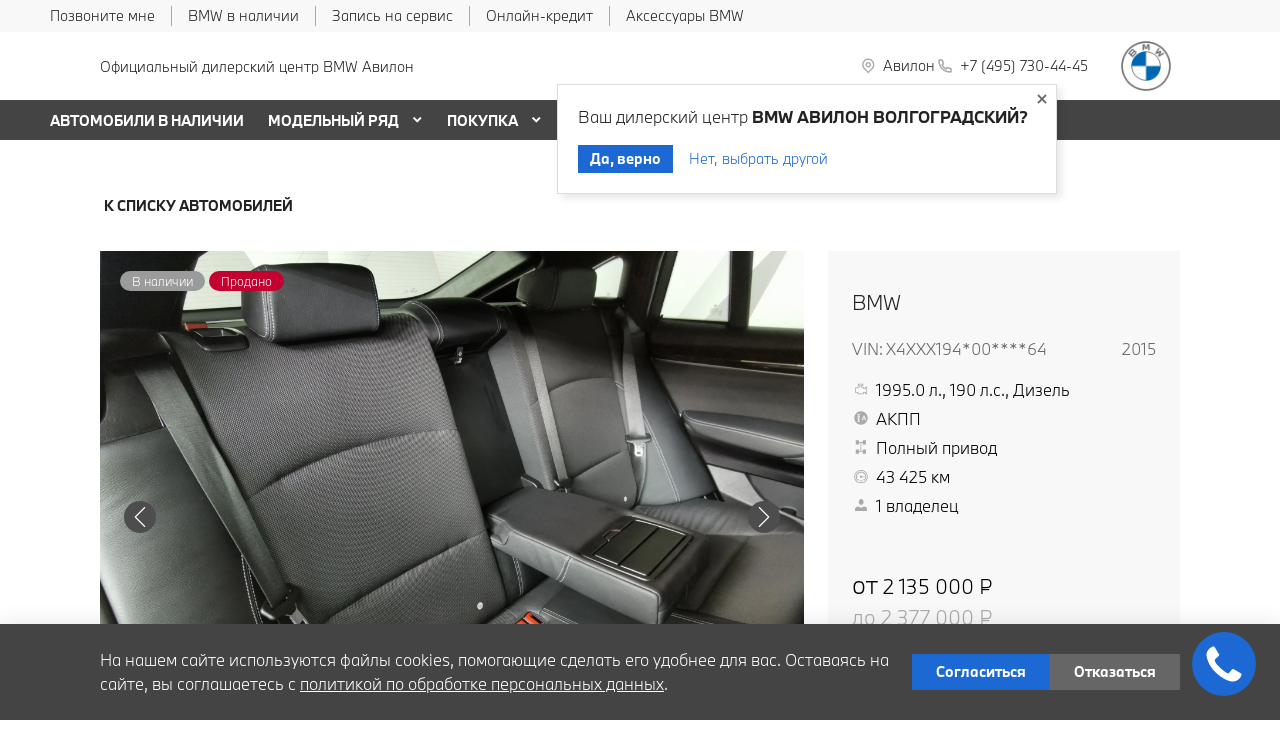

--- FILE ---
content_type: text/javascript
request_url: https://cdn2.kodixauto.ru/projects/bmw/v1.361.1/build/assets/js/8436.934f11dfbb15785551288722099cf5be227c08cc.js
body_size: 1405
content:
"use strict";(self.webpackChunk=self.webpackChunk||[]).push([[8436],{18436:(e,t,n)=>{n.r(t),n.d(t,{default:()=>P});var i=n(94401),a=n(57087),o=n(48029),r=n(25773),l=n(27378),s=n(60042),c=n.n(s),u=n(88029),d=n(23615),m=n.n(d);const p={container:m().bool,menuType:m().string,disableDesktopMenu:m().bool,items:m().array,attributes:m().object,onClick:m().func};var f=n(87956),h=n(57961);const v=(0,u.Z)("n103-00"),Z=e=>{const{container:t=!0,menuType:n="default",disableDesktopMenu:i=!1,items:a=[],attributes:o={},onClick:s=Function.prototype,burgerBreakpointFromStore:u="",hideIconLabelsBreakpointFromStore:d=""}=e,[m,p]=(0,l.useState)(!1),[f,h]=(0,l.useState)(i);(0,l.useEffect)((()=>{const e=setTimeout((()=>{p(!0)}),50);return()=>clearTimeout(e)}),[]),(0,l.useEffect)((()=>{const e=setTimeout((()=>{h(i)}),100);return()=>clearTimeout(e)}),[i]);const Z=c()("gnr",v(),{"has-container":t});return!m||f?null:l.createElement("div",(0,r.Z)({className:Z},o,{"data-menu-type":n,"data-burger-breakpoint":u,"data-hide-icon-labels-breakpoint":d}),!i&&l.createElement("div",{className:v("container")},l.createElement("ul",{className:v("list")},null==a?void 0:a.map(((e,t)=>{const n=c()(v("item"),{active:e.active});return l.createElement("li",{key:t,className:n,"data-has-children":e.hasChildren?e.hasChildren:null,onClick:e.hasChildren?t=>(t.preventDefault(),s(e.id)):null},l.createElement(b,e))})))))};Z.propTypes=p;const b=e=>{const{hasChildren:t,icon:n={},link:{url:i=null,value:a="",noindex:o=!1,attributes:s={}}={},additionalIcon:c={}}=e;return l.createElement("a",(0,r.Z)({className:v("link")},t?{}:{href:i},{title:a},(0,f.LI)({url:i,noindex:o}),s,{"data-hide-text":null!=c&&c.hideText?null==c?void 0:c.hideText:null,"data-has-additional-icon":null!=c&&c.enabled?null==c?void 0:c.enabled:null}),k(c),l.createElement("span",{className:v("text")},a),k(c,"after"),Object.keys(n).length?l.createElement(h.Z,n):null)},k=(e={},t="before")=>{if(null!=e&&e.enabled&&null!=e&&e.icon&&"string"==typeof(null==e?void 0:e.icon.name)&&(null==e?void 0:e.iconPosition)===t&&Object.keys(null==e?void 0:e.icon).length)return l.createElement("span",{className:v(`additional-icon ${t}`)},l.createElement(h.Z,null==e?void 0:e.icon))};var y=n(19786),E=n(34954),g=n(97729),w=n(87996),C=n(57172),T=n(82055),N=n(38159),S=n(60213);const I={items:m().array},x={icon:{family:"base",name:"arrow-down",size:3,attributes:{}},iconPosition:"right"},B={icon:{family:"base",name:"arrow-up",size:3,attributes:{}},iconPosition:"right"},L={icon:{family:"base",name:"arrow-down",size:3,attributes:{}},iconPosition:"right"},M={icon:{family:"base",name:"arrow-up",size:3,attributes:{}},iconPosition:"right"},F=(0,a.Z)((0,o.Z)((0,i.Z)(!1),(e=>{const t=t=>{const{items:n=[]}=t,i=(0,C.Z)((e=>{const t=(0,o.Z)((0,S.Z)("active",!0),(0,T.Z)(E.Z,M),(0,T.Z)(E.Z,L));return(0,o.Z)((0,S.Z)("hasChildren",!0),t,w.Z)(e)}),n);return l.createElement(e,(0,r.Z)({},t,{items:i}))};return t.propTypes=I,t}),(e=>{const t=t=>{const{items:n=[]}=t,i=(0,l.useContext)(f.Xl),a=null==i?void 0:i.resolve(null==i?void 0:i.constants.STORE),s=(0,y.I0)(),c=(0,y.v9)((e=>e.ui.itemMainMenu)),u=(0,y.v9)((e=>{var t;return null===(t=e.ui)||void 0===t?void 0:t.burgerBreakpoint})),d=(0,y.v9)((e=>{var t;return null===(t=e.ui)||void 0===t?void 0:t.hideIconLabelsBreakpoint})),[m,p]=(0,l.useState)(""),[h,v]=(0,l.useState)("");let Z,b;if((0,l.useEffect)((()=>{"undefined"!=typeof window&&p(u||"")}),[u]),(0,l.useEffect)((()=>{"undefined"!=typeof window&&v(d||"")}),[d]),a){const e=a.findActionCreator(a.constants.UI,"setItemMainMenu");Z=t=>{s(t!==c?e(t):e())},b=t=>{['.n103-00__item[data-has-children="true"]',".n104-00"].find((e=>t.target.closest(e)))||s(e())}}const k=(0,C.Z)((e=>{const t=(0,o.Z)((0,S.Z)("active",!0),(0,T.Z)(E.Z,B),(0,T.Z)(E.Z,x)),n=(0,o.Z)((0,S.Z)("id",c),(0,g.Z)("active",!0),(0,g.Z)("active",!1)),i=(0,o.Z)((0,S.Z)("hasChildren",!0),t,w.Z);return(0,N.Z)(n,i)(e)}),n);return(0,l.useEffect)((()=>{if("undefined"!=typeof window)return b&&document.addEventListener("click",b),()=>{b&&document.removeEventListener("click",b)}})),l.createElement(e,(0,r.Z)({},t,{items:k,onClick:Z,burgerBreakpointFromStore:m,hideIconLabelsBreakpointFromStore:h}))};return t.propTypes=I,t})))(Z);F.displayName="Gnr_N103_00";const P=F}}]);

--- FILE ---
content_type: text/javascript
request_url: https://cdn2.kodixauto.ru/projects/bmw/v1.361.1/build/assets/js/2265.934f11dfbb15785551288722099cf5be227c08cc.js
body_size: 2040
content:
"use strict";(self.webpackChunk=self.webpackChunk||[]).push([[2265],{19873:(e,t,n)=>{n.d(t,{Z:()=>x});var a=n(94401),l=n(57087),r=n(87996),c=n(48029),s=n(25773),i=n(27378),o=n(60042),u=n.n(o),m=n(88029),d=n(87956),C=n(57961),p=n(23615),v=n.n(p);const E={icon:v().object,iconPosition:v().string,callTrackingClass:v().string,link:v().object,text:v().object,attributes:v().object},Z=(0,m.Z)("u104-00"),h=e=>{const{icon:t={},iconPosition:n="left",callTrackingClass:a="",link:l={},text:r={},attributes:c={},classes:o,type:m,openInCurrentTab:d=!1}=e,[C,p]=(0,i.useState)(""),v=u()("atm",Z(),o,{[a]:C}),E=null!=l&&l.value&&null!=l&&l.url||null!=l&&l.url||""===(null==l?void 0:l.url)?e=>i.createElement(b,(0,s.Z)({},e,{openInCurrentTab:d})):g;return(0,i.useLayoutEffect)((()=>{p(a)}),[a]),i.createElement("div",(0,s.Z)({className:v,"data-icon-position":n},c),i.createElement(E,{icon:t,link:l,text:r,type:m}))},k=e=>{switch(null==e?void 0:e.name){case"phone":return i.createElement("span",{className:"atm u103-00"},i.createElement("svg",{width:"24",height:"24",viewBox:"0 0 24 24",fill:"none",xmlns:"http://www.w3.org/2000/svg",className:"u103-00__icon icon-base--phone"},i.createElement("path",{fillRule:"evenodd",clipRule:"evenodd",d:"M9.65867 10.8284C10.4927 12.2938 11.7062 13.5073 13.1716 14.3413L13.9573 13.2409C14.2189 12.8747 14.7128 12.7617 15.1076 12.9778C16.3647 13.6648 17.7531 14.078 19.1813 14.1902C19.6436 14.2269 20 14.6127 20 15.0764V19.0427C20 19.4986 19.6553 19.8806 19.2018 19.9271C18.7307 19.976 18.256 20 17.7778 20C10.1689 20 4 13.8311 4 6.22222C4 5.744 4.024 5.26933 4.07289 4.79822C4.11939 4.34471 4.50145 4 4.95733 4H8.92356C9.38729 4 9.77314 4.35639 9.80978 4.81867C9.92198 6.24693 10.3352 7.63527 11.0222 8.89244C11.2383 9.28718 11.1253 9.78114 10.7591 10.0427L9.65867 10.8284ZM7.41689 10.2444L9.10578 9.03822C8.62647 8.00364 8.29809 6.90564 8.13067 5.77778H5.78667C5.78133 5.92533 5.77867 6.07378 5.77867 6.22222C5.77778 12.8498 11.1502 18.2222 17.7778 18.2222C17.9262 18.2222 18.0747 18.2196 18.2222 18.2133V15.8693C17.0944 15.7019 15.9964 15.3735 14.9618 14.8942L13.7556 16.5831C13.2699 16.3944 12.7982 16.1716 12.344 15.9164L12.2924 15.8871C10.549 14.8949 9.10514 13.451 8.11289 11.7076L8.08356 11.656C7.82836 11.2018 7.60559 10.7301 7.41689 10.2444Z",fill:"currentColor"})));case"placeholder":return i.createElement("span",{className:"atm u103-00"},i.createElement("svg",{width:"24",height:"24",viewBox:"0 0 24 24",fill:"none",xmlns:"http://www.w3.org/2000/svg",className:"u103-00__icon icon-base--placeholder"},i.createElement("path",{fillRule:"evenodd",clipRule:"evenodd",d:"M12.3125 18.6572L16.3344 14.5565C18.5553 12.2918 18.5552 8.62018 16.3341 6.35562C14.113 4.09107 10.512 4.09107 8.2909 6.35562C6.06981 8.62018 6.06969 12.2918 8.29063 14.5565L12.3125 18.6572ZM12.3125 21L7.14175 15.7279C4.28607 12.8162 4.28609 8.09543 7.14179 5.18376C9.9975 2.27208 14.6275 2.27208 17.4832 5.18376C20.3389 8.09543 20.3389 12.8162 17.4832 15.7279L12.3125 21ZM12.3125 12.1126C13.21 12.1126 13.9375 11.3708 13.9375 10.4558C13.9375 9.54072 13.21 8.79893 12.3125 8.79893C11.415 8.79893 10.6875 9.54072 10.6875 10.4558C10.6875 11.3708 11.415 12.1126 12.3125 12.1126ZM12.3125 13.7695C10.5176 13.7695 9.0625 12.2859 9.0625 10.4558C9.0625 8.62567 10.5176 7.14207 12.3125 7.14207C14.1074 7.14207 15.5625 8.62567 15.5625 10.4558C15.5625 12.2859 14.1074 13.7695 12.3125 13.7695Z",fill:"currentColor"})));default:return i.createElement(C.Z,e)}},b=({icon:e={},link:{url:t=null,noindex:n=!1,value:a="",target:l="_blank",attributes:r={}}={},openInCurrentTab:c=!1,type:o})=>{const m=u()(Z("inner")),C=u()(Z("content"));return i.createElement("a",(0,s.Z)({className:m,href:t},(0,d.LI)({url:t,noindex:n}),r,{target:c?"_self":l}),(0,d.Uh)(e)&&k(e),i.createElement("span",{className:C},a))},g=({icon:e={},text:{value:t="",attributes:n={}}={},type:a})=>{const l=u()(Z("inner")),r=u()(Z("content"));return i.createElement("div",(0,s.Z)({className:l},n),(0,d.Uh)(e)&&k(e),i.createElement("span",{className:r},t))};h.propTypes=E;var f=n(19786);const w=(0,n(54045).Z)(["dealer","activeId"]),N={callTrackingClass:v().string,activeDealerId:v().string},y=r.Z,L=(0,l.Z)((0,c.Z)((0,a.Z)(!1),y,(0,l.Z)((e=>t=>{const n=(0,f.v9)(w);return i.createElement(e,(0,s.Z)({},t,{activeDealerId:n}))}),(e=>{const t=t=>{const{callTrackingClass:n="",activeDealerId:a=""}=t;return(0,i.useLayoutEffect)((()=>{n&&a&&function(e){const t=new CustomEvent("dealerUpdate",{detail:{mode:"update",currentDealer:{id:e}}}),n=new CustomEvent("@kodix/one/dealerUpdate",{detail:{mode:"update",currentDealer:{id:e}}});document.dispatchEvent(t),document.dispatchEvent(n)}(a)})),i.createElement(e,t)};return t.propTypes=N,t}))))(h);L.displayName="Atm_U104_00";const x=L},42265:(e,t,n)=>{n.r(t),n.d(t,{default:()=>h});var a=n(57087),l=n(25773),r=n(27378),c=n(60042),s=n.n(c),i=n(88029),o=n(87956),u=n(57961),m=n(19873),d=n(23615),C=n.n(d);const p={links:C().array,socialLinks:C().array,attributes:C().object},v=(0,i.Z)("n107-00"),E=e=>{const{links:t=[],socialLinks:n=[],attributes:a={}}=e,c=s()("gnr",v());return r.createElement("div",(0,l.Z)({className:c},a),r.createElement("div",{className:v("container")},r.createElement("div",{className:v("row")},(0,o.Uh)(t)&&r.createElement("div",{className:v("item",{links:!0})},t.map(((e,t)=>r.createElement(m.Z,(0,l.Z)({},e,{key:t}))))),(0,o.Uh)(n)&&r.createElement("div",{className:v("item",{socials:!0})},n.map(((e,t)=>r.createElement(u.Z,(0,l.Z)({},e,{key:t}))))))))};E.propTypes=p;const Z=(0,a.Z)((e=>e))(E);Z.displayName="Gnr_N107_00";const h=Z}}]);

--- FILE ---
content_type: text/javascript
request_url: https://cdn2.kodixauto.ru/projects/bmw/v1.361.1/build/assets/js/8174.934f11dfbb15785551288722099cf5be227c08cc.js
body_size: 4905
content:
(self.webpackChunk=self.webpackChunk||[]).push([[8174],{82286:(t,e,a)=>{"use strict";a.d(e,{Z:()=>h});var r=a(25773),n=a(27378),s=a(60042),o=a.n(s),i=a(88029),l=a(23615),c=a.n(l);const u={color:c().string,value:c().string,attributes:c().object};var d=a(87956);const g=(0,i.Z)("u101-00"),m=({color:t="",value:e="",attributes:a={}})=>{const s=t?{color:t}:{},i=o()("atm",g());return n.createElement("div",(0,r.Z)({className:i,style:s},a),n.createElement("div",{className:"base-typo",dangerouslySetInnerHTML:(0,d.KU)(e)}))};m.propTypes=u;const b=m;b.displayName="Atm_U101_00";const h=b},75177:(t,e,a)=>{"use strict";a.d(e,{Z:()=>y});var r=a(57087),n=a(25773),s=a(27378),o=a(60042),i=a.n(o),l=a(88029),c=a(97729),u=a(87956),d=a(57961),g=a(23615),m=a.n(g);const b={tag:m().string,text:m().object,type:m().string,size:m().string,theme:m().string,icon:m().string,iconPosition:m().string,noindex:m().bool,url:m().string,full:m().bool,disabled:m().bool,onClick:m().func,attributes:m().object},h=(0,l.Z)("u102-00"),p={family:"base",size:4,url:"",noindex:!1,attributes:{}},A=({text:{value:t="",attributes:e={}}={},type:a="btn",size:r="medium",theme:o="primary",family:l="base",icon:g=null,iconPosition:m=null,url:b="",target:A="_self",noindex:f=!1,full:y=!1,disabled:w=!1,notTransformText:E=!1,onClick:N=Function.prototype,attributes:x={},className:k})=>{const U=i()("atm",h(),{full:y},{notTransformText:E},k),z=function(t){return t?"a":"button"}(b),C=null!=g&&g.length?s.createElement(d.Z,(0,n.Z)({},(0,c.Z)("name",g,p),{family:l})):null,j=(0,s.useRef)(null),I=(0,s.useRef)(!1),L=(_=N,T=j,function(...t){const{current:e}=T;var a,r;e&&v("press_button",{generic:null===(a=e.closest(".section"))||void 0===a?void 0:a.dataset.sectionName,buttonName:null===(r=e.querySelector(".u102-00__text"))||void 0===r?void 0:r.textContent,buttonURL:e.href});return _.apply(this,t)});var _,T;return(0,s.useEffect)((function(){const{current:t}=j,e=new IntersectionObserver((e=>{const{current:a}=I,[r]=e;if(!a&&null!=r&&r.isIntersecting){var n,s;v("view_button",{generic:null===(n=t.closest(".section"))||void 0===n?void 0:n.dataset.sectionName,buttonName:null===(s=t.querySelector(".u102-00__text"))||void 0===s?void 0:s.textContent,buttonURL:t.href}),I.current=!0}}),{rootMargin:"0px",threshold:0});return e.observe(t),()=>e.disconnect()}),[]),s.createElement(z,(0,n.Z)({ref:j,className:U,href:Z(b)},b?{target:A}:{},{disabled:w,"data-type":a,"data-size":r,"data-theme":o,"data-icon":g,"data-icon-position":m,onClick:L},(0,u.LI)({url:b,noindex:f}),x),s.createElement("span",{className:h("container")},"right"===m?s.createElement("span",(0,n.Z)({className:h("text")},e),t,C):s.createElement("span",(0,n.Z)({className:h("text")},e),C,t)))};function Z(t){return t||null}function v(t,e={}){void 0!==window.dataLayer&&window.dataLayer.push({event:t,...e})}A.propTypes=b;const f=(0,r.Z)((t=>t))(A);f.displayName="Atm_U102_00";const y=f},16164:(t,e,a)=>{"use strict";a.d(e,{Z:()=>v});var r=a(25773),n=a(27378),s=a(60042),o=a.n(s),i=a(88029),l=a(87956),c=a(23615),u=a.n(c);const d={tag:u().string,semantic:u().bool,color:u().string,weight:u().oneOfType([u().string,u().number]),text:u().object,attributes:u().object},g=(t,e)=>{const[a,r]=(0,n.useState)(t);return(0,n.useEffect)((()=>{const a=()=>{window.innerWidth<1024&&e?r(e):r(t)};return a(),window.addEventListener("resize",a),()=>window.removeEventListener("resize",a)}),[t,e]),a},m=(0,i.Z)("u105-01"),b=t=>{const{tag:e,visualTag:a,semantic:s=!0,color:i,mobileColor:l="",weight:c,text:u={},attributes:d={},children:g=null,className:b=""}=t,A=o()("atm",m(),b);let Z=null;return Z=s?h:p,n.createElement("div",(0,r.Z)({className:A},d),n.createElement(Z,{tag:e,visualTag:a,color:i,mobileColor:l,weight:c,text:u},g))},h=t=>{const{tag:e,visualTag:a,color:s="",mobileColor:i="",weight:c,text:{value:u="",attributes:d={}}={},children:b=null}=t,h=["h1","h2","h3","h4","h5","h6"].includes(p=e)?p:"h1";var p;const Z=g(s,i),v=o()(m("text"),a),f={...Z&&{color:Z},...c&&{fontWeight:A(parseInt(c))}};return n.createElement("div",{className:"base-typo"},n.createElement(h,(0,r.Z)({className:v,style:f},d,{dangerouslySetInnerHTML:(0,l.KU)(b||u)})))},p=t=>{const{visualTag:e,color:a,mobileColor:s,weight:i,text:{value:c="",attributes:u={}}={},children:d=null}=t,b=o()(m("text"),e),h=g(a,s),p={...h&&{color:h},...i&&{fontWeight:A(parseInt(i))}};return n.createElement("div",(0,r.Z)({className:b,style:p},u,{dangerouslySetInnerHTML:(0,l.KU)(d||c)}))};function A(t){t=String(t);return["100","200","300","400","500","600","700","800","900"].includes(t)?t:""}b.propTypes=d;const Z=b;Z.displayName="Atm_U105_01";const v=Z},60959:(t,e,a)=>{"use strict";a.d(e,{Z:()=>i});var r=a(57087),n=a(69198),s=a(12802);const o=(0,r.Z)(s.l)(n.G);o.displayName="Atm_U106_00";const i=o},78174:(t,e,a)=>{"use strict";a.d(e,{Z:()=>H});var r=a(57087),n=a(25773),s=a(96463),o=a(38159),i=a(13715),l=a(47724),c=a(3859),u=a(55846),d=a(46649),g=a(52573),m=a(89516),b=a(33287),h=a(48029),p=a(94401),A=a(54045),Z=a(38073),v=a(6861),f=a(79466),y=a(60213),w=a(27381),E=a(57172),N=a(36583),x=a(27378),k=a(60042),U=a.n(k),z=a(88029),C=a(87956),j=a(82286),I=a(75177),L=a(16164),_=a(60959),T=a(23615),R=a.n(T);const S={link:R().object,image:R().object,info:R().object,title:R().object,description:R().object,buttons:R().array,attributes:R().object,parentName:R().string},O=(0,z.Z)("u121-00"),B=t=>{const{image:e=null,image_hover:a=null,info:r=null,title:s=null,description:o=null,showDescription:i=!0,date:l=null,showDate:c=!1,attributes:u={},parentName:d="atm_u121",hideDetailsBtn:g=!1,hasImageURL:m=!0}=t,b=U()("atm",O()),h=$({...t,hasImageURL:m}),{cardTag:p,cardAttributes:A,imageTag:Z,imageAttributes:v,buttons:f}=h;return x.createElement(p,(0,n.Z)({className:b},A,u),(0,C.Uh)(e)&&x.createElement(Z,(0,n.Z)({className:O("aside "+((0,C.Uh)(a)?"lot_of":"one"))},v),x.createElement(_.Z,(0,n.Z)({},e,{name:d}))),(0,C.Uh)(a)&&x.createElement(Z,(0,n.Z)({className:O("aside hover")},v),x.createElement(_.Z,(0,n.Z)({},a,{name:d}))),(0,C.Uh)(r)&&x.createElement("div",{className:O("header")},(0,C.Uh)(r,["date"])&&x.createElement("span",{className:O("date")},r.date),(0,C.Uh)(r,["tags"])&&x.createElement("span",{className:O("tags")},r.tags.map(((t,e)=>x.createElement("span",{className:O("tag"),key:e},t))))),((0,C.Uh)(s,["text","value"])||(0,C.Uh)(o,["value"]))&&x.createElement("div",{className:O("body")},(0,C.Uh)(l,["value"])&&c&&x.createElement("div",{className:O("date")},x.createElement(j.Z,l)),(0,C.Uh)(s,["text","value"])&&x.createElement(L.Z,s),(0,C.Uh)(o,["value"])&&i&&x.createElement(j.Z,o)),(0,C.Uh)(f)&&!g&&x.createElement("div",{className:O("actions")},f.slice(0,4).map(((t,e)=>x.createElement(I.Z,(0,n.Z)({key:e},t))))))};B.propTypes=S;const M=s.Z(o.Z(i.Z(l.Z),c.Z)),K=u.Z(d.Z(g.Z(l.Z,m.Z)),["buttons",0,"url"]),V=u.Z(l.Z,["link","url"]),Y=d.Z(V),$=b.Z({cardTag:h.Z(Y,p.Z("a"),p.Z("div")),cardAttributes:h.Z(Y,o.Z(b.Z({href:A.Z(["link","url"]),rel:M(Z.Z([h.Z(u.Z(Boolean,["buttons",0,"noindex"]),p.Z("nofollow noopener"),p.Z(null)),A.Z(["link","attributes","rel"])])),target:M(Z.Z([h.Z(u.Z(Boolean,["buttons",0,"noindex"]),p.Z("_target"),p.Z(null)),A.Z(["buttons",0,"attributes","target"])]))}),v.Z(d.Z(l.Z))),p.Z({})),imageTag:h.Z(f.Z([V,K]),p.Z("a"),p.Z("div")),imageAttributes:h.Z(f.Z([V,K,y.Z("hasImageURL",!0)]),o.Z(b.Z({href:A.Z(["buttons",0,"url"]),rel:M(Z.Z([h.Z(u.Z(Boolean,["buttons",0,"noindex"]),p.Z("nofollow noopener"),p.Z(null)),A.Z(["buttons","attributes","rel"])])),target:M(Z.Z([h.Z(u.Z(Boolean,["buttons",0,"noindex"]),p.Z("_target"),p.Z(null)),A.Z(["buttons",0,"attributes","target"])]))}),v.Z(d.Z(l.Z))),p.Z({})),buttons:h.Z(Y,o.Z(w.Z([],"buttons"),E.Z(N.Z(["attributes","url"]))),w.Z([],"buttons"))}),G=(0,r.Z)((t=>t))(B);G.displayName="Atm_U121_00";const H=G},97310:(t,e,a)=>{"use strict";a.d(e,{I:()=>s,F:()=>o});var r=a(23615),n=a.n(r);const s={source:n().object,src:n().string,lazy:n().bool,name:n().string},o={resize:n().array,lazy:n().bool}},10567:(t,e,a)=>{"use strict";a.d(e,{J:()=>o});var r=a(27378),n=a(20663),s=a.n(n);function o(t,e){const{lazy:a}=e;(0,r.useEffect)((function(){if(!a)return;const{current:e}=t;e.onerror=function(){this.src="[data-uri]",this.classList.add("lazyerror"),this.onerror=null};const r=s()(e,{load:t=>{!function(t){const e=t.parentElement;[...e.children].forEach((t=>{"SOURCE"==t.tagName&&t.hasAttribute("data-srcset")&&(t.srcset=t.getAttribute("data-srcset")),"IMG"==t.tagName&&t.hasAttribute("data-src")&&(t.src=t.getAttribute("data-src"))}))}(t)},loaded:t=>{t.classList.add("loaded")}});return r.observe(),()=>a&&r.observer.unobserve(e)}),[])}},12802:(t,e,a)=>{"use strict";a.d(e,{l:()=>h});var r=a(25773),n=a(27378),s=a(69627);const o={all:"(min-width: 320px)",phone:"(max-width: 575px)",phablet:"(max-width: 767px)",tablet:"(max-width: 1023px)",desktop:"(max-width: 1199px)",projectors:"(min-width: 1200px)"},i=Object.keys(o),l=({obj:t,webp:e})=>{const{source:{resizeUrl:a="",id:r=""},size:{width:n=0,height:s=0}}=t;return`${a}${e?"/webp":""}/${r}/${n}/${s}`};function c(t,e,a,r){const n=t||(null!=e&&e.baseUrl&&null!=e&&e.id?`${e.baseUrl}/${e.id}`:""),i=[];if(e&&!t){u(r).forEach((t=>{const[r,n]=t,c=o[r];i.push((0,s.morphism)(((t=!1)=>({srcset:e=>{const{lazy:a=!1}=e;return a?"":l({obj:e,webp:t})},dataSrcset:e=>{const{lazy:a=!1}=e;return a?l({obj:e,webp:t}):null},type:"type",media:"breakpoint"}))(null==e?void 0:e.webp),{source:e,size:n,lazy:a,type:"image/"+(null!=e&&e.webp?"webp":"*"),breakpoint:c}))}))}return{url:n,resize:i}}const u=t=>Object.entries(t).sort(((t,e)=>i.indexOf(t[0])-i.indexOf(e[0])));var d=a(10567),g=a(87956);const m=["description","media"];var b=a(97310);const h=t=>{const e=e=>{const{source:a=null,src:s="",lazy:o=!1,name:i=""}=e,l=(0,n.useRef)(null);(0,d.J)(l,{lazy:o});const u=function(t){const e=(0,n.useContext)(g.Xl),a=null==e?void 0:e.resolve(null==e?void 0:e.constants.LIB_MANAGER);if(!a)return{};const[r="",s="default"]=t.split("="),o=(0,g.Yr)(r),i=a.getManifest(o.scope);return(null==i?void 0:i.getCIValue(o.bigName,[...m,s]))||{}}(i),{url:b,resize:h}=c(s,a,o,u);return n.createElement(t,(0,r.Z)({},e,{src:b,resize:h,imageRef:l}))};return e.propTypes=b.I,e}},69198:(t,e,a)=>{"use strict";a.d(e,{G:()=>g});var r=a(25773),n=a(27378),s=a(60042),o=a.n(s),i=a(88029),l=a(23615),c=a.n(l);const u={src:c().string,resize:c().array,alt:c().string,title:c().string,lazy:c().bool,fit:c().string,ratio:c().string,attributes:c().object,imageRef:c().object,classes:c().array},d=(0,i.Z)("u106-00"),g=t=>{const{src:e="",resize:a=[],alt:s="",title:i="",lazy:l=!1,loading:c="eager",fetchPriority:u="high",importance:g="high",fit:m="cover",ratio:b="16x9",attributes:h={},imageRef:p=null,classes:A=[],children:Z}=t,[v,f]=(0,n.useState)(b),y=o()("atm",d(),A),w=o()(d("image"),{lazy:l});(0,n.useEffect)((()=>{const t=()=>{if(!a.length)return void f(b);const t=((t=[])=>t.length?t.find((t=>!t.media||window.matchMedia(t.media).matches)):null)(a);t&&"ratio"in t?""===t.ratio||null===t.ratio?f(null):f(t.ratio):f(b)};return t(),window.addEventListener("resize",t),()=>window.removeEventListener("resize",t)}),[a,b]);const E=l&&Boolean(v);return n.createElement("div",(0,r.Z)({className:y},v?{"data-object-ratio":v}:{},h),n.createElement("picture",{className:d("picture")},(null==a?void 0:a.length)>0&&(null==a?void 0:a.map(((t,e)=>n.createElement("source",{key:e,srcSet:E?"":null==t?void 0:t.srcset,"data-srcset":E?null==t?void 0:t.dataSrcset:null,media:null==t?void 0:t.media,type:null==t?void 0:t.type,fetchpriority:E?"auto":(null==t?void 0:t.fetchPriority)||u})))),n.createElement("img",{className:w,alt:s,title:i,draggable:!1,"data-object-fit":m,ref:p,decoding:"async",src:E?"[data-uri]":e,"data-src":E?e:null,loading:E?"lazy":c,fetchpriority:E?"auto":u,importance:E?"auto":g})),Z)};g.propTypes=u},20663:function(t){t.exports=function(){"use strict";var t="undefined"!=typeof document&&document.documentMode,e={rootMargin:"0px",threshold:0,load:function(e){if("picture"===e.nodeName.toLowerCase()){var a=e.querySelector("img"),r=!1;null===a&&(a=document.createElement("img"),r=!0),t&&e.getAttribute("data-iesrc")&&(a.src=e.getAttribute("data-iesrc")),e.getAttribute("data-alt")&&(a.alt=e.getAttribute("data-alt")),r&&e.append(a)}if("video"===e.nodeName.toLowerCase()&&!e.getAttribute("data-src")&&e.children){for(var n=e.children,s=void 0,o=0;o<=n.length-1;o++)(s=n[o].getAttribute("data-src"))&&(n[o].src=s);e.load()}e.getAttribute("data-poster")&&(e.poster=e.getAttribute("data-poster")),e.getAttribute("data-src")&&(e.src=e.getAttribute("data-src")),e.getAttribute("data-srcset")&&e.setAttribute("srcset",e.getAttribute("data-srcset"));var i=",";if(e.getAttribute("data-background-delimiter")&&(i=e.getAttribute("data-background-delimiter")),e.getAttribute("data-background-image"))e.style.backgroundImage="url('"+e.getAttribute("data-background-image").split(i).join("'),url('")+"')";else if(e.getAttribute("data-background-image-set")){var l=e.getAttribute("data-background-image-set").split(i),c=l[0].substr(0,l[0].indexOf(" "))||l[0];c=-1===c.indexOf("url(")?"url("+c+")":c,1===l.length?e.style.backgroundImage=c:e.setAttribute("style",(e.getAttribute("style")||"")+"background-image: "+c+"; background-image: -webkit-image-set("+l+"); background-image: image-set("+l+")")}e.getAttribute("data-toggle-class")&&e.classList.toggle(e.getAttribute("data-toggle-class"))},loaded:function(){}};function a(t){t.setAttribute("data-loaded",!0)}var r=function(t){return"true"===t.getAttribute("data-loaded")},n=function(t){var e=1<arguments.length&&void 0!==arguments[1]?arguments[1]:document;return t instanceof Element?[t]:t instanceof NodeList?t:e.querySelectorAll(t)};return function(){var t,s,o=0<arguments.length&&void 0!==arguments[0]?arguments[0]:".lozad",i=1<arguments.length&&void 0!==arguments[1]?arguments[1]:{},l=Object.assign({},e,i),c=l.root,u=l.rootMargin,d=l.threshold,g=l.load,m=l.loaded,b=void 0;"undefined"!=typeof window&&window.IntersectionObserver&&(b=new IntersectionObserver((t=g,s=m,function(e,n){e.forEach((function(e){(0<e.intersectionRatio||e.isIntersecting)&&(n.unobserve(e.target),r(e.target)||(t(e.target),a(e.target),s(e.target)))}))}),{root:c,rootMargin:u,threshold:d}));for(var h,p=n(o,c),A=0;A<p.length;A++)(h=p[A]).getAttribute("data-placeholder-background")&&(h.style.background=h.getAttribute("data-placeholder-background"));return{observe:function(){for(var t=n(o,c),e=0;e<t.length;e++)r(t[e])||(b?b.observe(t[e]):(g(t[e]),a(t[e]),m(t[e])))},triggerLoad:function(t){r(t)||(g(t),a(t),m(t))},observer:b}}}()}}]);

--- FILE ---
content_type: text/javascript
request_url: https://cdn2.kodixauto.ru/projects/bmw/v1.361.1/build/assets/js/8071.934f11dfbb15785551288722099cf5be227c08cc.js
body_size: 4962
content:
(self.webpackChunk=self.webpackChunk||[]).push([[8071],{82286:(e,t,a)=>{"use strict";a.d(t,{Z:()=>p});var n=a(25773),r=a(27378),s=a(60042),i=a.n(s),l=a(88029),o=a(23615),c=a.n(o);const u={color:c().string,value:c().string,attributes:c().object};var d=a(87956);const m=(0,l.Z)("u101-00"),g=({color:e="",value:t="",attributes:a={}})=>{const s=e?{color:e}:{},l=i()("atm",m());return r.createElement("div",(0,n.Z)({className:l,style:s},a),r.createElement("div",{className:"base-typo",dangerouslySetInnerHTML:(0,d.KU)(t)}))};g.propTypes=u;const b=g;b.displayName="Atm_U101_00";const p=b},75177:(e,t,a)=>{"use strict";a.d(t,{Z:()=>E});var n=a(57087),r=a(25773),s=a(27378),i=a(60042),l=a.n(i),o=a(88029),c=a(97729),u=a(87956),d=a(57961),m=a(23615),g=a.n(m);const b={tag:g().string,text:g().object,type:g().string,size:g().string,theme:g().string,icon:g().string,iconPosition:g().string,noindex:g().bool,url:g().string,full:g().bool,disabled:g().bool,onClick:g().func,attributes:g().object},p=(0,o.Z)("u102-00"),v={family:"base",size:4,url:"",noindex:!1,attributes:{}},A=({text:{value:e="",attributes:t={}}={},type:a="btn",size:n="medium",theme:i="primary",family:o="base",icon:m=null,iconPosition:g=null,url:b="",target:A="_self",noindex:y=!1,full:E=!1,disabled:Z=!1,notTransformText:N=!1,onClick:x=Function.prototype,attributes:k={},className:w})=>{const j=l()("atm",p(),{full:E},{notTransformText:N},w),T=function(e){return e?"a":"button"}(b),z=null!=m&&m.length?s.createElement(d.Z,(0,r.Z)({},(0,c.Z)("name",m,v),{family:o})):null,C=(0,s.useRef)(null),U=(0,s.useRef)(!1),I=(_=x,L=C,function(...e){const{current:t}=L;var a,n;t&&h("press_button",{generic:null===(a=t.closest(".section"))||void 0===a?void 0:a.dataset.sectionName,buttonName:null===(n=t.querySelector(".u102-00__text"))||void 0===n?void 0:n.textContent,buttonURL:t.href});return _.apply(this,e)});var _,L;return(0,s.useEffect)((function(){const{current:e}=C,t=new IntersectionObserver((t=>{const{current:a}=U,[n]=t;if(!a&&null!=n&&n.isIntersecting){var r,s;h("view_button",{generic:null===(r=e.closest(".section"))||void 0===r?void 0:r.dataset.sectionName,buttonName:null===(s=e.querySelector(".u102-00__text"))||void 0===s?void 0:s.textContent,buttonURL:e.href}),U.current=!0}}),{rootMargin:"0px",threshold:0});return t.observe(e),()=>t.disconnect()}),[]),s.createElement(T,(0,r.Z)({ref:C,className:j,href:f(b)},b?{target:A}:{},{disabled:Z,"data-type":a,"data-size":n,"data-theme":i,"data-icon":m,"data-icon-position":g,onClick:I},(0,u.LI)({url:b,noindex:y}),k),s.createElement("span",{className:p("container")},"right"===g?s.createElement("span",(0,r.Z)({className:p("text")},t),e,z):s.createElement("span",(0,r.Z)({className:p("text")},t),z,e)))};function f(e){return e||null}function h(e,t={}){void 0!==window.dataLayer&&window.dataLayer.push({event:e,...t})}A.propTypes=b;const y=(0,n.Z)((e=>e))(A);y.displayName="Atm_U102_00";const E=y},86652:(e,t,a)=>{"use strict";a.d(t,{Z:()=>y});var n=a(57087),r=a(87996),s=a(25773),i=a(27378),l=a(60042),o=a.n(l),c=a(88029),u=a(87956),d=a(57961),m=a(23615),g=a.n(m);const b={icon:g().object,iconPosition:g().string,callTrackingClass:g().string,link:g().object,text:g().object,attributes:g().object},p=(0,c.Z)("u104-01"),v=e=>{const{icon:t={},iconPosition:a="left",callTrackingClass:n="",link:r={},text:l={},attributes:c={}}=e,u=o()("atm",p(),{[n]:Boolean(n)});let d=null;return d=r&&r.value?A:f,i.createElement("div",(0,s.Z)({className:u,"data-icon-position":a},c),i.createElement(d,{icon:t,link:r,text:l}))},A=e=>{const{icon:t={},link:{url:a=null,noindex:n=!1,value:r="",attributes:l={}}={}}=e,c=o()(p("inner")),m=o()(p("content"));return i.createElement("a",(0,s.Z)({className:c,href:a},(0,u.LI)({url:a,noindex:n}),l),(0,u.Uh)(t)&&i.createElement(d.Z,t),i.createElement("span",{className:m,dangerouslySetInnerHTML:(0,u.KU)(r)}))},f=e=>{const{icon:t={},text:{value:a="",attributes:n={}}={}}=e,r=o()(p("inner")),l=o()(p("content"));return i.createElement("div",(0,s.Z)({className:r},n),(0,u.Uh)(t)&&i.createElement(d.Z,t),i.createElement("span",{className:l,dangerouslySetInnerHTML:(0,u.KU)(a)}))};v.propTypes=b;const h=(0,n.Z)(r.Z)(v);h.displayName="Atm_U104_01";const y=h},40917:(e,t,a)=>{"use strict";a.d(t,{Z:()=>f});var n=a(25773),r=a(27378),s=a(60042),i=a.n(s),l=a(88029),o=a(23615),c=a.n(o);const u={tag:c().string,semantic:c().bool,color:c().string,weight:c().oneOfType([c().string,c().number]),text:c().object,attributes:c().object};var d=a(87956);const m=(0,l.Z)("u105-00"),g=e=>{const{tag:t,visualTag:a,semantic:s=!0,color:l,weight:o,text:c={},attributes:u={},children:d=null,className:g=""}=e,v=i()("atm",m(),g);let A=null;return A=s?b:p,r.createElement("div",(0,n.Z)({className:v},u),r.createElement(A,{tag:t,visualTag:a,color:l,weight:parseInt(o),text:c},d))},b=e=>{const{tag:t,visualTag:a,color:s="",weight:l,text:{value:o="",attributes:c={}}={},children:u=null}=e,g=["h1","h2","h3","h4","h5","h6"].includes(b=t)?b:"h1";var b;const p=i()(m("text"),a),A={...s&&{color:s},...l&&{fontWeight:v(parseInt(l))}};return r.createElement("div",{className:"base-typo"},r.createElement(g,(0,n.Z)({className:p,style:A},c,{dangerouslySetInnerHTML:(0,d.KU)(u||o)})))},p=e=>{const{visualTag:t,color:a,weight:s,text:{value:l="",attributes:o={}}={},children:c=null}=e,u=i()(m("text"),t),g={...a&&{color:a},...s&&{fontWeight:v(parseInt(s))}};return r.createElement("div",(0,n.Z)({className:u,style:g},o,{dangerouslySetInnerHTML:(0,d.KU)(c||l)}))};function v(e){e=String(e);return["100","200","300","400","500","600","700","800","900"].includes(e)?e:""}g.propTypes=u;const A=g;A.displayName="Atm_U105_00";const f=A},60959:(e,t,a)=>{"use strict";a.d(t,{Z:()=>l});var n=a(57087),r=a(69198),s=a(12802);const i=(0,n.Z)(s.l)(r.G);i.displayName="Atm_U106_00";const l=i},51265:(e,t,a)=>{"use strict";a.d(t,{Z:()=>v});var n=a(25773),r=a(27378),s=a(60042),i=a.n(s),l=a(88029),o=a(23615),c=a.n(o);const u={name:c().object,info:c().array,attributes:c().object};var d=a(86652),m=a(40917);const g=(0,l.Z)("u122-00"),b=e=>{const{name:t=null,info:a=null,attributes:s={}}=e,l=i()("atm",g());return r.createElement("div",(0,n.Z)({className:l},s),t&&t.text.value?r.createElement("div",{className:g("name")},r.createElement(m.Z,t)):null,r.createElement("div",{className:g("info")},a.map(((e,t)=>e.text.value?r.createElement(d.Z,(0,n.Z)({key:t},e)):null))))};b.propTypes=u;const p=b;p.displayName="Atm_U122_00";const v=p},97310:(e,t,a)=>{"use strict";a.d(t,{I:()=>s,F:()=>i});var n=a(23615),r=a.n(n);const s={source:r().object,src:r().string,lazy:r().bool,name:r().string},i={resize:r().array,lazy:r().bool}},10567:(e,t,a)=>{"use strict";a.d(t,{J:()=>i});var n=a(27378),r=a(20663),s=a.n(r);function i(e,t){const{lazy:a}=t;(0,n.useEffect)((function(){if(!a)return;const{current:t}=e;t.onerror=function(){this.src="[data-uri]",this.classList.add("lazyerror"),this.onerror=null};const n=s()(t,{load:e=>{!function(e){const t=e.parentElement;[...t.children].forEach((e=>{"SOURCE"==e.tagName&&e.hasAttribute("data-srcset")&&(e.srcset=e.getAttribute("data-srcset")),"IMG"==e.tagName&&e.hasAttribute("data-src")&&(e.src=e.getAttribute("data-src"))}))}(e)},loaded:e=>{e.classList.add("loaded")}});return n.observe(),()=>a&&n.observer.unobserve(t)}),[])}},78071:(e,t,a)=>{"use strict";a.r(t),a.d(t,{default:()=>L});var n=a(57087),r=a(87996),s=a(25773),i=a(27378),l=a(60042),o=a.n(l),c=a(88029),u=a(56651),d=a(48029),m=a(98258),g=a(57172),b=a(54045),p=a(60213),v=a(35480),A=a(87956),f=a(82286),h=a(75177),y=a(86652),E=a(40917),Z=a(60959),N=a(51265);const x=(0,u.Z)(((e,t)=>{const{dealership:a={},departments:n={},description:r={},callTrackingData:l={},attributes:o={}}=e,{name:c=null,photo:u=null,info:d=[],button:m=null}=a,{title:g=null,cards:b=null,cardSize:p=null}=n,{title:v=null,text:x=null}=r,{info:w=d}=k(a,l);return i.createElement("div",(0,s.Z)({className:t()},o),i.createElement("div",{className:t("section","dealer-contacts")},i.createElement("div",{className:t("title")},i.createElement(E.Z,c)),i.createElement("div",{className:t("container")},(0,A.Uh)(u)&&i.createElement("div",{className:t("photo")},i.createElement(Z.Z,(0,s.Z)({},u,{name:"gnr_c112-00"}))),i.createElement("div",{className:t("info")},i.createElement("div",{className:t("info-list")},w.map(((e,t)=>i.createElement(y.Z,(0,s.Z)({key:t},e))))),(0,A.Uh)(m,["text","value"])&&i.createElement(h.Z,m)))),(0,A.Uh)(n)&&i.createElement("div",{className:t("section","dealer-departments"),"data-card-size":p},(0,A.Uh)(g,["text","value"])&&i.createElement("div",{className:t("title")},i.createElement(E.Z,g)),i.createElement("div",{className:t("container")},b.map(((e,a)=>i.createElement("div",{key:a,className:t("department")},i.createElement(N.Z,k(e,l))))))),(0,A.Uh)(r)&&i.createElement("div",{className:t("section","dealer-description")},(0,A.Uh)(v,["text","value"])&&i.createElement("div",{className:t("title")},i.createElement(E.Z,v)),i.createElement(f.Z,x)))}));function k(e,t){const{info:a=[]}=e,n=(0,b.Z)([`${e.id}`,"callTrackingClass"]),s=(0,p.Z)("type","phone"),i=(0,m.Z)("info"),l=(0,m.Z)("callTrackingClass"),o=(0,g.Z)((0,d.Z)(s,(0,v.Z)(l,n(t)),r.Z),a);return(0,v.Z)(i,o,e)}var w=a(23615),j=a.n(w);const T={dealership:j().object,departments:j().object,description:j().object,callTrackingData:j().object,attributes:j().object},z={dealerships:j().array,callTrackingData:j().object,attributes:j().object},C=(0,c.Z)("c112-00"),U=x((0,c.Z)("c112-00-dealer"));U.displayName="Dealership";const I=e=>{const{dealerships:t=null,callTrackingData:a={},attributes:n={}}=e,r=o()("gnr",C());return i.createElement("div",(0,s.Z)({className:r},n),i.createElement("div",{className:C("container")},t.map(((e,t)=>i.createElement("div",{className:C("item"),key:t},i.createElement(U,(0,s.Z)({callTrackingData:a},e)))))))};I.propTypes=z,U.propTypes=T;const _=(0,n.Z)(r.Z)(I);_.displayName="Gnr_C112_00";const L=_},12802:(e,t,a)=>{"use strict";a.d(t,{l:()=>p});var n=a(25773),r=a(27378),s=a(69627);const i={all:"(min-width: 320px)",phone:"(max-width: 575px)",phablet:"(max-width: 767px)",tablet:"(max-width: 1023px)",desktop:"(max-width: 1199px)",projectors:"(min-width: 1200px)"},l=Object.keys(i),o=({obj:e,webp:t})=>{const{source:{resizeUrl:a="",id:n=""},size:{width:r=0,height:s=0}}=e;return`${a}${t?"/webp":""}/${n}/${r}/${s}`};function c(e,t,a,n){const r=e||(null!=t&&t.baseUrl&&null!=t&&t.id?`${t.baseUrl}/${t.id}`:""),l=[];if(t&&!e){u(n).forEach((e=>{const[n,r]=e,c=i[n];l.push((0,s.morphism)(((e=!1)=>({srcset:t=>{const{lazy:a=!1}=t;return a?"":o({obj:t,webp:e})},dataSrcset:t=>{const{lazy:a=!1}=t;return a?o({obj:t,webp:e}):null},type:"type",media:"breakpoint"}))(null==t?void 0:t.webp),{source:t,size:r,lazy:a,type:"image/"+(null!=t&&t.webp?"webp":"*"),breakpoint:c}))}))}return{url:r,resize:l}}const u=e=>Object.entries(e).sort(((e,t)=>l.indexOf(e[0])-l.indexOf(t[0])));var d=a(10567),m=a(87956);const g=["description","media"];var b=a(97310);const p=e=>{const t=t=>{const{source:a=null,src:s="",lazy:i=!1,name:l=""}=t,o=(0,r.useRef)(null);(0,d.J)(o,{lazy:i});const u=function(e){const t=(0,r.useContext)(m.Xl),a=null==t?void 0:t.resolve(null==t?void 0:t.constants.LIB_MANAGER);if(!a)return{};const[n="",s="default"]=e.split("="),i=(0,m.Yr)(n),l=a.getManifest(i.scope);return(null==l?void 0:l.getCIValue(i.bigName,[...g,s]))||{}}(l),{url:b,resize:p}=c(s,a,i,u);return r.createElement(e,(0,n.Z)({},t,{src:b,resize:p,imageRef:o}))};return t.propTypes=b.I,t}},69198:(e,t,a)=>{"use strict";a.d(t,{G:()=>m});var n=a(25773),r=a(27378),s=a(60042),i=a.n(s),l=a(88029),o=a(23615),c=a.n(o);const u={src:c().string,resize:c().array,alt:c().string,title:c().string,lazy:c().bool,fit:c().string,ratio:c().string,attributes:c().object,imageRef:c().object,classes:c().array},d=(0,l.Z)("u106-00"),m=e=>{const{src:t="",resize:a=[],alt:s="",title:l="",lazy:o=!1,loading:c="eager",fetchPriority:u="high",importance:m="high",fit:g="cover",ratio:b="16x9",attributes:p={},imageRef:v=null,classes:A=[],children:f}=e,[h,y]=(0,r.useState)(b),E=i()("atm",d(),A),Z=i()(d("image"),{lazy:o});(0,r.useEffect)((()=>{const e=()=>{if(!a.length)return void y(b);const e=((e=[])=>e.length?e.find((e=>!e.media||window.matchMedia(e.media).matches)):null)(a);e&&"ratio"in e?""===e.ratio||null===e.ratio?y(null):y(e.ratio):y(b)};return e(),window.addEventListener("resize",e),()=>window.removeEventListener("resize",e)}),[a,b]);const N=o&&Boolean(h);return r.createElement("div",(0,n.Z)({className:E},h?{"data-object-ratio":h}:{},p),r.createElement("picture",{className:d("picture")},(null==a?void 0:a.length)>0&&(null==a?void 0:a.map(((e,t)=>r.createElement("source",{key:t,srcSet:N?"":null==e?void 0:e.srcset,"data-srcset":N?null==e?void 0:e.dataSrcset:null,media:null==e?void 0:e.media,type:null==e?void 0:e.type,fetchpriority:N?"auto":(null==e?void 0:e.fetchPriority)||u})))),r.createElement("img",{className:Z,alt:s,title:l,draggable:!1,"data-object-fit":g,ref:v,decoding:"async",src:N?"[data-uri]":t,"data-src":N?t:null,loading:N?"lazy":c,fetchpriority:N?"auto":u,importance:N?"auto":m})),f)};m.propTypes=u},20663:function(e){e.exports=function(){"use strict";var e="undefined"!=typeof document&&document.documentMode,t={rootMargin:"0px",threshold:0,load:function(t){if("picture"===t.nodeName.toLowerCase()){var a=t.querySelector("img"),n=!1;null===a&&(a=document.createElement("img"),n=!0),e&&t.getAttribute("data-iesrc")&&(a.src=t.getAttribute("data-iesrc")),t.getAttribute("data-alt")&&(a.alt=t.getAttribute("data-alt")),n&&t.append(a)}if("video"===t.nodeName.toLowerCase()&&!t.getAttribute("data-src")&&t.children){for(var r=t.children,s=void 0,i=0;i<=r.length-1;i++)(s=r[i].getAttribute("data-src"))&&(r[i].src=s);t.load()}t.getAttribute("data-poster")&&(t.poster=t.getAttribute("data-poster")),t.getAttribute("data-src")&&(t.src=t.getAttribute("data-src")),t.getAttribute("data-srcset")&&t.setAttribute("srcset",t.getAttribute("data-srcset"));var l=",";if(t.getAttribute("data-background-delimiter")&&(l=t.getAttribute("data-background-delimiter")),t.getAttribute("data-background-image"))t.style.backgroundImage="url('"+t.getAttribute("data-background-image").split(l).join("'),url('")+"')";else if(t.getAttribute("data-background-image-set")){var o=t.getAttribute("data-background-image-set").split(l),c=o[0].substr(0,o[0].indexOf(" "))||o[0];c=-1===c.indexOf("url(")?"url("+c+")":c,1===o.length?t.style.backgroundImage=c:t.setAttribute("style",(t.getAttribute("style")||"")+"background-image: "+c+"; background-image: -webkit-image-set("+o+"); background-image: image-set("+o+")")}t.getAttribute("data-toggle-class")&&t.classList.toggle(t.getAttribute("data-toggle-class"))},loaded:function(){}};function a(e){e.setAttribute("data-loaded",!0)}var n=function(e){return"true"===e.getAttribute("data-loaded")},r=function(e){var t=1<arguments.length&&void 0!==arguments[1]?arguments[1]:document;return e instanceof Element?[e]:e instanceof NodeList?e:t.querySelectorAll(e)};return function(){var e,s,i=0<arguments.length&&void 0!==arguments[0]?arguments[0]:".lozad",l=1<arguments.length&&void 0!==arguments[1]?arguments[1]:{},o=Object.assign({},t,l),c=o.root,u=o.rootMargin,d=o.threshold,m=o.load,g=o.loaded,b=void 0;"undefined"!=typeof window&&window.IntersectionObserver&&(b=new IntersectionObserver((e=m,s=g,function(t,r){t.forEach((function(t){(0<t.intersectionRatio||t.isIntersecting)&&(r.unobserve(t.target),n(t.target)||(e(t.target),a(t.target),s(t.target)))}))}),{root:c,rootMargin:u,threshold:d}));for(var p,v=r(i,c),A=0;A<v.length;A++)(p=v[A]).getAttribute("data-placeholder-background")&&(p.style.background=p.getAttribute("data-placeholder-background"));return{observe:function(){for(var e=r(i,c),t=0;t<e.length;t++)n(e[t])||(b?b.observe(e[t]):(m(e[t]),a(e[t]),g(e[t])))},triggerLoad:function(e){n(e)||(m(e),a(e),g(e))},observer:b}}}()}}]);

--- FILE ---
content_type: text/javascript
request_url: https://cdn2.kodixauto.ru/projects/bmw/v1.361.1/build/assets/js/dws.934f11dfbb15785551288722099cf5be227c08cc.js
body_size: 36889
content:
(()=>{var e,n,o={72642:(e,n,o)=>{var r={"./c101-00.js":[23245,8382,424,6583,3245]};function t(e){if(!o.o(r,e))return Promise.resolve().then((()=>{var n=new Error("Cannot find module '"+e+"'");throw n.code="MODULE_NOT_FOUND",n}));var n=r[e],t=n[0];return Promise.all(n.slice(1).map(o.e)).then((()=>o(t)))}t.keys=()=>Object.keys(r),t.id=72642,e.exports=t},20831:(e,n,o)=>{var r={"./c101-00.js":[77019,8382,424,6583,7019],"./c102-00.js":[25452,8382,424,6583,8475,4222],"./c102-01.js":[1246,8382,424,6583,8475,9762],"./c102-02.js":[15790,8382,424,6583,2334,497,8475,5790],"./c102-03.js":[13977,8382,424,6583,3977],"./c102-04.js":[63094,8382,424,6583,2334,497,8475,3094],"./c103-00.js":[35183,8382,424,6583,9268,8410],"./c103-01.js":[21746,8382,424,6583,9268,1277],"./c103-02.js":[34978,8382,424,6583,2334,497,9268,4378],"./c103-03.js":[79051,8382,424,6583,9051],"./c103-04.js":[49696,8382,424,6583,9696],"./c103-11.js":[59719,8382,424,6583,9719],"./c105-00.js":[79338,8382,424,6583,7002],"./c105-01.js":[49622,8382,424,6583,9622],"./c106-00.js":[74728,8382,424,6583,4728],"./c107-00.js":[72242,8382,424,6583,5050,2242],"./c108-00.js":[73505,8382,424,6583,3505],"./c108-01.js":[14527,8382,424,4527],"./c108-02.js":[28692,8382,424,6583,80,8692],"./c109-00.js":[45831,8382,424,6583,5831],"./c110-00.js":[74256,8382,424,6583,1475,4256],"./c110-01.js":[2735,8382,424,6583,1475,2735],"./c111-00.js":[63250,8382,424,6583,3250],"./c112-00.js":[78071,8382,424,6583,8071],"./c114-00.js":[29391,8382,424,6583,9391],"./c115-00.js":[59462,8382,424,6583,9462],"./c115-01.js":[55644,8382,424,6583,5644],"./c116-00.js":[25152,8382,424,6583,8174,5152],"./c116-01.js":[22080,8382,424,6583,8174,2080],"./c116-02.js":[6880,8382,424,6583,8174,6880],"./c116-03.js":[41841,8382,424,6583,1841],"./c117-00.js":[89089,8382,424,6583,3475,2807],"./c117-01.js":[69342,8382,424,6583,2334,497,3475,9342],"./c117-02.js":[50029,8382,424,6583,2334,497,3475,29],"./c117-03.js":[70258,8382,424,6583,2334,497,258],"./c118-00.js":[65664,8382,424,6583,5664],"./c118-01.js":[62151,8382,424,6583,2334,2151],"./c119-00.js":[83522,8382,424,6583,3522],"./c120-00.js":[51709,8382,424,6583,5050,1709],"./c121-00.js":[39338,8382,424,6583,2334,497,6395,9338],"./c122-00.js":[23897,8382,424,6583,5050,7329,5301,3897],"./c125-00.js":[61526,8382,424,6583,1526],"./c126-00.js":[38937,8382,424,6583,8937],"./c127-00.js":[80852,8382,424,6583,2334,1586,852],"./c127-01.js":[98468,8382,424,6583,2334,1586,2192,8468],"./c127-02.js":[67233,8382,424,6583,2334,1586,7329,7233],"./c127-03.js":[13276,8382,424,6583,2334,1586,2192,3276],"./c128-00.js":[44810,8382,424,6583,2334,4810],"./c128-01.js":[94507,8382,424,6583,2334,4507],"./c128-02.js":[79552,8382,424,6583,2334,9552],"./c129-00.js":[38851,8382,424,6583,8851],"./c130-00.js":[77252,8382,424,6583,7252],"./c130-01.js":[84350,8382,424,6583,4350],"./c131-00.js":[61801,8382,424,6583,1801],"./c132-00.js":[56420,8382,424,6583,6420],"./c133-00.js":[99288,8382,424,6395,9288],"./c134-00.js":[6270,8382,424,6583,6270],"./c134-01.js":[64967,8382,424,6583,2334,1586,4967],"./c135-00.js":[53251,8382,424,6583,3251],"./c140-00.js":[24165,8382,424,6583,80,118,454,4165],"./c141-00.js":[12733,8382,424,6583,80,5923,118,2733],"./c142-01.js":[8917,8382,424,6583,5050,6001,8917],"./c142-02.js":[93805,8382,424,6583,5050,6001,3805],"./c142-03.js":[13529,8382,424,6583,5050,6001,3529],"./c150-00.js":[52523,8382,424,6583,8174,2523],"./c151-00.js":[8465,8382,424,6583,118,454,8465],"./c152-00.js":[85494,8382,424,6583,5494],"./c154-00.js":[61774,8382,424,6583,1774],"./c155-00.js":[15491,8382,424,6583,7329,5301,5491],"./f101-00.js":[12385,8382,424,6583,80,5923,1410,454,2385],"./f102-00.js":[68440,8382,424,6583,80,5923,1410,8440],"./f103-00.js":[98453,8382,424,6583,80,5923,1410,8453],"./f104-00.js":[66439,8382,424,6583,80,5923,1410,6439],"./f105-00.js":[62132,8382,424,6583,2334,6874,2132],"./f106-00.js":[64695,8382,424,6583,2334,80,118,6874,4695],"./f107-00.js":[66830,8382,424,6583,80,5923,1410,454,6830],"./f110-00.js":[71615,8382,424,6583,80,5923,1410,454,1615],"./f111-00.js":[41327,8382,424,6583,80,5923,1410,1327],"./f112-00.js":[54978,8382,424,6583,80,5923,1410,4978],"./f113-00.js":[10404,8382,424,6583,80,5923,1410,404],"./f114-00.js":[744,8382,424,6583,80,5923,1410,744],"./f115-00.js":[67443,8382,424,6583,7443],"./i101-00.js":[12793,8382,424,6583,2793],"./i102-00.js":[67881,8382,424,6583,7881],"./i103-00.js":[84497,8382,424,6583,4497],"./i104-00.js":[41707,8382,424,6583,1707],"./n101-00.js":[27417,8382,424,6583,7417],"./n102-00.js":[369,8382,424,6583,80,5923,118,369],"./n103-00.js":[18436,8382,424,6583,8436],"./n104-00.js":[83371,8382,424,6583,2334,118,497,454,3656,3371],"./n105-00.js":[17846,8382,424,6583,7846],"./n106-00.js":[65118,8382,424,6583,2334,118,3656,5072],"./n107-00.js":[42265,8382,424,6583,2265],"./n108-00.js":[40618,8382,424,6583,618],"./n109-00.js":[19235,8382,424,6583,9235],"./n110-00.js":[75106,8382,424,6583,2334,5106],"./n111-00.js":[18230,8382,424,6583,2334,8230],"./n112-00.js":[87028,8382,424,6583,7028],"./n113-00.js":[967,8382,424,6583,967],"./n114-00.js":[35030,8382,424,6583,5030],"./n115-00.js":[21495,8382,424,6583,1495],"./n115-01.js":[49011,8382,424,6583,9011],"./n116-00.js":[57165,8382,424,6583,7165],"./n117-00.js":[4897,8382,424,6583,4897],"./n118-00.js":[83443,8382,424,3443],"./n119-00.js":[83,8382,424,6583,83],"./n120-00.js":[83370,8382,424,6583,118,3370],"./p101-00.js":[27778,8382,424,6583,5923,7778],"./p102-00.js":[89841,8382,424,6583,9841],"./p103-00.js":[60053,8382,424,6583,1697],"./p104-00.js":[37106,8382,424,6583,7106],"./p105-00.js":[78783,8382,424,6583,8783],"./s101-00.js":[29351,8382,424,9351],"./s101-01.js":[25949,8382,424,5949],"./s101-02.js":[90286,8382,424,6583,286],"./s102-00.js":[18835,8382,424,6583,8835],"./s103-00.js":[70245,8382,424,6583,245],"./s104-00.js":[26356,8382,424,6583,6356],"./s105-00.js":[83760,8382,424,6583,3760],"./s106-00.js":[74320,8382,424,6583,4320],"./s107-00.js":[51873,8382,424,1873],"./s108-00.js":[77776,8382,424,6583,7776],"./s112-00.js":[91831,8382,424,6583,1831],"./s113-00.js":[39061,8382,424,6583,9061],"./s114-00.js":[41503,8382,424,6583,1503],"./s114-01.js":[566,8382,424,6583,566],"./s115-00.js":[80053,8382,424,6583,53],"./st101-00.js":[23674,8382,424,6583,5050,2422,3674],"./st102-00.js":[8113,8382,424,6583,5050,118,2422,8113],"./st102-01.js":[96101,8382,424,6583,5050,2422,6101],"./st103-00.js":[12176,8382,424,6583,2176],"./st104-00.js":[84172,8382,424,6583,5050,118,2422,8784,4172],"./st105-00.js":[23409,8382,424,6583,5050,2422,3409],"./st106-00.js":[7344,8382,424,6583,5050,118,2422,8784,7344],"./st107-00.js":[61965,8382,424,6583,8784,1965],"./st108-00.js":[42970,8382,424,6583,5050,118,2422,8784,2970]};function t(e){if(!o.o(r,e))return Promise.resolve().then((()=>{var n=new Error("Cannot find module '"+e+"'");throw n.code="MODULE_NOT_FOUND",n}));var n=r[e],t=n[0];return Promise.all(n.slice(1).map(o.e)).then((()=>o(t)))}t.keys=()=>Object.keys(r),t.id=20831,e.exports=t},59161:(e,n,o)=>{var r={"./CLazyLibraryManager":42244,"./CLazyLibraryManager.js":42244,"./CLibraryManager":43627,"./CLibraryManager.js":43627,"@kodix/one.golf.service.library-manager/src/controller/CLazyLibraryManager":42244,"@kodix/one.golf.service.library-manager/src/controller/CLazyLibraryManager.js":42244,"@kodix/one.golf.service.library-manager/src/controller/CLibraryManager":43627,"@kodix/one.golf.service.library-manager/src/controller/CLibraryManager.js":43627};function t(e){var n=i(e);return o(n)}function i(e){if(!o.o(r,e)){var n=new Error("Cannot find module '"+e+"'");throw n.code="MODULE_NOT_FOUND",n}return r[e]}t.keys=function(){return Object.keys(r)},t.resolve=i,e.exports=t,t.id=59161},61066:e=>{function n(e){return Promise.resolve().then((()=>{var n=new Error("Cannot find module '"+e+"'");throw n.code="MODULE_NOT_FOUND",n}))}n.keys=()=>[],n.resolve=n,n.id=61066,e.exports=n},46730:(e,n,o)=>{"use strict";Object.defineProperty(n,"__esModule",{value:!0}),n.default=function(e){if((0,i.isAsync)(e))return function(...n){const o=n.pop();return a(e.apply(this,n),o)};return(0,r.default)((function(n,o){var r;try{r=e.apply(this,n)}catch(e){return o(e)}if(r&&"function"==typeof r.then)return a(r,o);o(null,r)}))};var r=s(o(72932)),t=s(o(75713)),i=o(54366);function s(e){return e&&e.__esModule?e:{default:e}}function a(e,n){return e.then((e=>{l(n,null,e)}),(e=>{l(n,e&&e.message?e:new Error(e))}))}function l(e,n,o){try{e(n,o)}catch(e){(0,t.default)((e=>{throw e}),e)}}e.exports=n.default},46459:(e,n,o)=>{"use strict";Object.defineProperty(n,"__esModule",{value:!0});var r=s(o(48963)),t=s(o(54366)),i=s(o(48478));function s(e){return e&&e.__esModule?e:{default:e}}n.default=(0,i.default)((function(e,n,o){o=(0,r.default)(o);var i,s=(0,t.default)(e),a=(0,t.default)(n);function l(e,...n){if(e)return o(e);!1!==e&&(i=n,a(...n,c))}function c(e,n){return e?o(e):!1!==e?n?void s(l):o(null,...i):void 0}return c(null,!0)}),3),e.exports=n.default},66632:(e,n,o)=>{"use strict";Object.defineProperty(n,"__esModule",{value:!0});var r=d(o(76734)),t=d(o(9502)),i=d(o(58557)),s=d(o(12302)),a=d(o(48963)),l=d(o(54366)),c=d(o(48478));function d(e){return e&&e.__esModule?e:{default:e}}function u(e,n,o){o=(0,s.default)(o);var r=0,i=0,{length:l}=e,c=!1;function d(e,n){!1===e&&(c=!0),!0!==c&&(e?o(e):++i!==l&&n!==t.default||o(null))}for(0===l&&o(null);r<l;r++)n(e[r],r,(0,a.default)(d))}function f(e,n,o){return(0,i.default)(e,1/0,n,o)}n.default=(0,c.default)((function(e,n,o){return((0,r.default)(e)?u:f)(e,(0,l.default)(n),o)}),3),e.exports=n.default},58557:(e,n,o)=>{"use strict";Object.defineProperty(n,"__esModule",{value:!0});var r=s(o(33841)),t=s(o(54366)),i=s(o(48478));function s(e){return e&&e.__esModule?e:{default:e}}n.default=(0,i.default)((function(e,n,o,i){return(0,r.default)(n)(e,(0,t.default)(o),i)}),4),e.exports=n.default},75503:(e,n,o)=>{"use strict";Object.defineProperty(n,"__esModule",{value:!0});var r=i(o(58557)),t=i(o(48478));function i(e){return e&&e.__esModule?e:{default:e}}n.default=(0,t.default)((function(e,n,o){return(0,r.default)(e,1,n,o)}),3),e.exports=n.default},89706:(e,n,o)=>{"use strict";Object.defineProperty(n,"__esModule",{value:!0}),n.default=function(e,n,o,r){let t=!1,s=!1,a=!1,l=0,c=0;function d(){l>=n||a||t||(a=!0,e.next().then((({value:e,done:n})=>{if(!s&&!t){if(a=!1,n)return t=!0,void(l<=0&&r(null));l++,o(e,c,u),c++,d()}})).catch(f))}function u(e,n){if(l-=1,!s)return e?f(e):!1===e?(t=!0,void(s=!0)):n===i.default||t&&l<=0?(t=!0,r(null)):void d()}function f(e){s||(a=!1,t=!0,r(e))}d()};var r,t=o(9502),i=(r=t)&&r.__esModule?r:{default:r};e.exports=n.default},48478:(e,n)=>{"use strict";Object.defineProperty(n,"__esModule",{value:!0}),n.default=function(e,n=e.length){if(!n)throw new Error("arity is undefined");return function(...o){return"function"==typeof o[n-1]?e.apply(this,o):new Promise(((r,t)=>{o[n-1]=(e,...n)=>{if(e)return t(e);r(n.length>1?n:n[0])},e.apply(this,o)}))}},e.exports=n.default},9502:(e,n)=>{"use strict";Object.defineProperty(n,"__esModule",{value:!0});n.default={},e.exports=n.default},33841:(e,n,o)=>{"use strict";Object.defineProperty(n,"__esModule",{value:!0});var r=c(o(12302)),t=c(o(23518)),i=c(o(48963)),s=o(54366),a=c(o(89706)),l=c(o(9502));function c(e){return e&&e.__esModule?e:{default:e}}n.default=e=>(n,o,c)=>{if(c=(0,r.default)(c),e<=0)throw new RangeError("concurrency limit cannot be less than 1");if(!n)return c(null);if((0,s.isAsyncGenerator)(n))return(0,a.default)(n,e,o,c);if((0,s.isAsyncIterable)(n))return(0,a.default)(n[Symbol.asyncIterator](),e,o,c);var d=(0,t.default)(n),u=!1,f=!1,p=0,m=!1;function g(e,n){if(!f)if(p-=1,e)u=!0,c(e);else if(!1===e)u=!0,f=!0;else{if(n===l.default||u&&p<=0)return u=!0,c(null);m||v()}}function v(){for(m=!0;p<e&&!u;){var n=d();if(null===n)return u=!0,void(p<=0&&c(null));p+=1,o(n.value,n.key,(0,i.default)(g))}m=!1}v()},e.exports=n.default},4632:(e,n)=>{"use strict";Object.defineProperty(n,"__esModule",{value:!0}),n.default=function(e){return e[Symbol.iterator]&&e[Symbol.iterator]()},e.exports=n.default},72932:(e,n)=>{"use strict";Object.defineProperty(n,"__esModule",{value:!0}),n.default=function(e){return function(...n){var o=n.pop();return e.call(this,n,o)}},e.exports=n.default},76734:(e,n)=>{"use strict";Object.defineProperty(n,"__esModule",{value:!0}),n.default=function(e){return e&&"number"==typeof e.length&&e.length>=0&&e.length%1==0},e.exports=n.default},23518:(e,n,o)=>{"use strict";Object.defineProperty(n,"__esModule",{value:!0}),n.default=function(e){if((0,r.default)(e))return function(e){var n=-1,o=e.length;return function(){return++n<o?{value:e[n],key:n}:null}}(e);var n=(0,t.default)(e);return n?function(e){var n=-1;return function(){var o=e.next();return o.done?null:(n++,{value:o.value,key:n})}}(n):(o=e,i=o?Object.keys(o):[],s=-1,a=i.length,function(){var e=i[++s];return s<a?{value:o[e],key:e}:null});var o,i,s,a};var r=i(o(76734)),t=i(o(4632));function i(e){return e&&e.__esModule?e:{default:e}}e.exports=n.default},12302:(e,n)=>{"use strict";Object.defineProperty(n,"__esModule",{value:!0}),n.default=function(e){function n(...n){if(null!==e){var o=e;e=null,o.apply(this,n)}}return Object.assign(n,e),n},e.exports=n.default},48963:(e,n)=>{"use strict";Object.defineProperty(n,"__esModule",{value:!0}),n.default=function(e){return function(...n){if(null===e)throw new Error("Callback was already called.");var o=e;e=null,o.apply(this,n)}},e.exports=n.default},13885:(e,n,o)=>{"use strict";Object.defineProperty(n,"__esModule",{value:!0});var r=s(o(76734)),t=s(o(54366)),i=s(o(48478));function s(e){return e&&e.__esModule?e:{default:e}}n.default=(0,i.default)(((e,n,o)=>{var i=(0,r.default)(n)?[]:{};e(n,((e,n,o)=>{(0,t.default)(e)(((e,...r)=>{r.length<2&&([r]=r),i[n]=r,o(e)}))}),(e=>o(e,i)))}),3),e.exports=n.default},75713:(e,n)=>{"use strict";Object.defineProperty(n,"__esModule",{value:!0}),n.fallback=s,n.wrap=a;var o,r=n.hasQueueMicrotask="function"==typeof queueMicrotask&&queueMicrotask,t=n.hasSetImmediate="function"==typeof setImmediate&&setImmediate,i=n.hasNextTick="object"==typeof process&&"function"==typeof process.nextTick;function s(e){setTimeout(e,0)}function a(e){return(n,...o)=>e((()=>n(...o)))}o=r?queueMicrotask:t?setImmediate:i?process.nextTick:s,n.default=a(o)},54366:(e,n,o)=>{"use strict";Object.defineProperty(n,"__esModule",{value:!0}),n.isAsyncIterable=n.isAsyncGenerator=n.isAsync=void 0;var r,t=o(46730),i=(r=t)&&r.__esModule?r:{default:r};function s(e){return"AsyncFunction"===e[Symbol.toStringTag]}n.default=function(e){if("function"!=typeof e)throw new Error("expected a function");return s(e)?(0,i.default)(e):e},n.isAsync=s,n.isAsyncGenerator=function(e){return"AsyncGenerator"===e[Symbol.toStringTag]},n.isAsyncIterable=function(e){return"function"==typeof e[Symbol.asyncIterator]}},52744:(e,n,o)=>{"use strict";Object.defineProperty(n,"__esModule",{value:!0}),n.default=function(e,n){return(0,t.default)(r.default,e,n)};var r=i(o(66632)),t=i(o(13885));function i(e){return e&&e.__esModule?e:{default:e}}e.exports=n.default},55194:(e,n,o)=>{"use strict";Object.defineProperty(n,"__esModule",{value:!0}),n.default=function(e,n){return(0,r.default)(t.default,e,n)};var r=i(o(13885)),t=i(o(75503));function i(e){return e&&e.__esModule?e:{default:e}}e.exports=n.default},95695:(e,n,o)=>{"use strict";o.d(n,{Z:()=>t});const r=(0,o(27378).createContext)(null);r.displayName="Container";const t=r},73143:(e,n,o)=>{"use strict";o(14078);var r=o(60595),t=o(83858),i=o(25514),s=o(60213),a=o(38276),l=o(38159),c=o(3859),d=o(49147),u=o(33287),f=o(26450),p=o(56651),m=o(27381),g=o(6861),v=o(46649),w=o(47724),y=o(80437);y.Z.config.strict=!0;const b=l.Z(u.Z({$name:f.Z("name"),$type:l.Z(f.Z("type"),p.Z(m.Z("service"))({service:"service",factory:"factory",value:"value"})),$inject:f.Z("inject"),$value:f.Z("value")}),g.Z(v.Z(w.Z)));var h=o(64649),j=o(22359),x=o(11145),_=o(57172),k=o(27674),O=o(32201),S=o(13715),T=o(73096);const P=o(92084).getLogger("page-logger");P.setDefaultLevel(4);var E=o(83559),D=o(79466),M=o(358),B=o(14292),A=o(33218),V=o(52744),C=o.n(V),N=o(55194),R=o.n(N),L=o(70150),I=o(46948),F=o(45071),W=o(87996),H=o(46468),Z=o(1022),z=o(21842),G=o(46459),$=o.n(G);const U=()=>window.__PRELOADED_DATA__||{},q=l.Z(I.Z(F.Z,[W.Z,l.Z(U,H.Z)]),Z.Z,v.Z(z.Z(0)));var J=o(27378),Y=o(31542),K=o(19786);const X="production".trim();function Q({locator:e},n){return new Promise((o=>{const r=e.resolve(e.constants.CONTAINER_CONTEXT),t=e.resolve(e.constants.STORE),i=r.Provider;r.displayName="AppContainer";const s=K.zt;s.displayName="AppStore";const{data:a,name:l,root:c,renderFn:d}=n;("development"===X?Y.render:Y.hydrate)(J.createElement(i,{value:e},J.createElement(s,{store:t.store},J.createElement(d,a))),c,(()=>{P.info("[one.corvette.page][renderOldComponent][info]:",`Рендер компонента '${l}' завершен.`),o(n)}))}))}async function ee(e,n){const o=ne(n),r=await function(e){const n=L.Z("id",e);return $()((e=>requestAnimationFrame((()=>{e(null,U())}))),((e,o)=>o(null,q(n))))}(o);l.Z(oe(r),re(e))(o)}const ne=l.Z(E.Z(D.Z([M.Z("fullName"),s.Z("isOnce",!0)])),S.Z(B.Z([f.Z("isStatic"),f.Z("isCompleted"),f.Z("isRendering")]))),oe=j.Z(((e,n)=>(n.forEach((n=>{try{if(n.data)return;const o=JSON.parse(e[n.id]);n.setData(o)}catch(e){P.error("[one.corvette.page][renderPreProcessing][error]:",e)}})),n))),re=j.Z(((e,n)=>{if(!n.length)return void P.error("[one.corvette.page][renderProcessing][error]:","На странице не было найдено не одной секции (этажа).");const o=A.Z(M.Z("order"),n),r=_.Z((n=>te(e,n)),o);R()(r).catch((e=>P.error("[one.corvette.page][renderProcessing][error]:",e)))})),te=(e,n)=>o=>{const r=_.Z((n=>ie(e,n)),n);C()(r).then((()=>o(null,n))).catch((e=>P.error("[one.corvette.page][createTasksForGroupRender][error]:",e)))},ie=(e,n)=>o=>{n.setStatus("rendering"),se(e,n).then(ae(e,n)).then((()=>{n.setStatus("completed"),o(null,n)})).catch((e=>{P.error("[one.corvette.page][createTasksForSectionRender][error]:",e),n.setStatus("init"),o(null,n)}))},se=(e,n)=>n.isNew?function(e){return P.info("[one.corvette.page][fetchNewComponent][info]:",`Запрос компонент '${e.fullName}'.`),o(61066)(`./one.corvette.floor-${e.fullName}/dist/esm/index.js`).then((({default:n})=>(P.info("[one.corvette.page][fetchNewComponent][info]:",`Компонент '${e.fullName}' получен.`),n)))}(n):function({locator:e},n){return e.resolve(e.constants.LIB_MANAGER).fetchComponentByName(n.name)}(e,n),ae=(e,n)=>o=>(n.setRenderFn(o),n.isNew?function({locator:e},n){return new Promise((o=>{const r=e.resolve(e.constants.PROJECT_THEME),{data:t,fullName:i,root:s,renderFn:a,isHydrate:l}=n;(l?Y.hydrate:Y.render)(J.createElement(a(r),t),s,(()=>{P.info("[one.corvette.page][renderNewComponent][info]:",`Рендер компонента '${i}' завершен.`),o(n)}))}))}(e,n):Q(e,n)),le=1,ce=2,de=4,ue=8;class fe{constructor(e){if(!pe(e))throw new Error(`Переданный аргумент '${e}' не является 'HTMLElement'.`);const n=e.querySelector(".component-root");if(!pe(n))throw new Error("В блоке (этаже) не был найден react-root ('.component-root') элемент.");this._node=e,this._root=n,this._status="init",this._data=null,this._renderFn=null}get node(){return this._node}get root(){return this._root}get id(){const{sectionId:e=null}=this.node.dataset;return e}get name(){const{sectionName:e=null}=this.node.dataset;return e}get scope(){const{sectionScope:e=null}=this.node.dataset;return e}get fullName(){return`${this.scope}.${this.name}`}get order(){const{sectionOrder:e=0}=this.node.dataset;return e}get data(){return this._data}get renderFn(){return this._renderFn}get isNew(){return this.node.matches(".new")}get isRendering(){return"rendering"===this._status}get isCompleted(){return"completed"===this._status}get isHidden(){const{sectionMeta:e=0}=this.node.dataset;return me(e,le)}get isHydrate(){const{sectionMeta:e=0}=this.node.dataset;return me(e,ce)}get isOnce(){const{sectionMeta:e=0}=this.node.dataset;return me(e,de)}get isStatic(){const{sectionMeta:e=0}=this.node.dataset;return me(e,ue)}setData(e){this._data=e}setRenderFn(e){this._renderFn=e}setStatus(e){return"init"===e?(this._status=e,this.node.removeAttribute("data-component-rendering"),void this.node.removeAttribute("data-component-completed")):"rendering"===e?(this._status=e,this.node.dataset.componentRendering="",void this.node.removeAttribute("data-component-completed")):"completed"===e?(this._status=e,this.node.dataset.componentCompleted="",void this.node.removeAttribute("data-component-rendering")):void P.error(`Передан неверный статус '${e}' секции.`)}}function pe(e){return null!=e&&"object"==typeof e&&1===e.nodeType}function me(e,n){return Boolean(e&n)}class ge{constructor(e){this._locator=e.locator,this._sections=[],this._DOMLoaded=null,this.renderComponentToPage=j.Z(this.renderComponentToPage.bind(this)),this._init()}get logger(){return P}get locator(){return this._locator}run(){P.info("[one.corvette.page][run][info]:","Инициализация страницы.");const e=this._processing.bind(this);this._DOMLoaded.then(e).catch((e=>P.error("[one.corvette.page][run][error]:",e)))}renderComponentToPage(e,n,o,r=Function.prototype){Q(this,{data:o,name:"Runtime component",root:n,renderFn:e}).then(r).catch((e=>P.error("[one.corvette.page][renderComponentToPage][error]:",e)))}unmountComponentFromPage(e){return(e=>Y.unmountComponentAtNode(e))(e)}_init(){const{readyState:e}=document;this._DOMLoaded="loading"===e?new Promise((e=>document.addEventListener("DOMContentLoaded",e))):Promise.resolve()}_processing(){const e=ve();this._sections=l.Z(p.Z(x.Z(we))(this._sections),_.Z(k.Z(O.Z(fe),(e=>P.error("[one.corvette.page][_processing][error]:",e)))),S.Z(w.Z),p.Z(t.Z)(this._sections),T.Z)(e),ee(this,this._sections)}}(0,h.Z)(ge,"SERVICE_NAME","Page");const ve=()=>{const e=document.querySelector(".page-wrapper");return e?[...e.querySelectorAll(".section[data-section-id]")]:[]},we=(e,n)=>e===n.node,ye={PROJECT_NAME:"ProjectName",PROJECT_THEME:"UITheme",CONFIG:"ProjectConfig",CONTAINER_CONTEXT:"ContainerContext",LIB_MANAGER:"LibManager",MATCH_MEDIA:"MatchMedia",PAGE:"Page",STORE:"Store"};var be=o(88029),he=o(55163),je=o.n(he);function xe(e){for(var n=arguments.length,o=Array(n>1?n-1:0),r=1;r<n;r++)o[r-1]=arguments[r];throw Error("[Immer] minified error nr: "+e+(o.length?" "+o.map((function(e){return"'"+e+"'"})).join(","):"")+". Find the full error at: https://bit.ly/3cXEKWf")}function _e(e){return!!e&&!!e[pn]}function ke(e){return!!e&&(function(e){if(!e||"object"!=typeof e)return!1;var n=Object.getPrototypeOf(e);if(null===n)return!0;var o=Object.hasOwnProperty.call(n,"constructor")&&n.constructor;return o===Object||"function"==typeof o&&Function.toString.call(o)===mn}(e)||Array.isArray(e)||!!e[fn]||!!e.constructor[fn]||Me(e)||Be(e))}function Oe(e,n,o){void 0===o&&(o=!1),0===Se(e)?(o?Object.keys:gn)(e).forEach((function(r){o&&"symbol"==typeof r||n(r,e[r],e)})):e.forEach((function(o,r){return n(r,o,e)}))}function Se(e){var n=e[pn];return n?n.i>3?n.i-4:n.i:Array.isArray(e)?1:Me(e)?2:Be(e)?3:0}function Te(e,n){return 2===Se(e)?e.has(n):Object.prototype.hasOwnProperty.call(e,n)}function Pe(e,n){return 2===Se(e)?e.get(n):e[n]}function Ee(e,n,o){var r=Se(e);2===r?e.set(n,o):3===r?(e.delete(n),e.add(o)):e[n]=o}function De(e,n){return e===n?0!==e||1/e==1/n:e!=e&&n!=n}function Me(e){return ln&&e instanceof Map}function Be(e){return cn&&e instanceof Set}function Ae(e){return e.o||e.t}function Ve(e){if(Array.isArray(e))return Array.prototype.slice.call(e);var n=vn(e);delete n[pn];for(var o=gn(n),r=0;r<o.length;r++){var t=o[r],i=n[t];!1===i.writable&&(i.writable=!0,i.configurable=!0),(i.get||i.set)&&(n[t]={configurable:!0,writable:!0,enumerable:i.enumerable,value:e[t]})}return Object.create(Object.getPrototypeOf(e),n)}function Ce(e,n){return void 0===n&&(n=!1),Re(e)||_e(e)||!ke(e)||(Se(e)>1&&(e.set=e.add=e.clear=e.delete=Ne),Object.freeze(e),n&&Oe(e,(function(e,n){return Ce(n,!0)}),!0)),e}function Ne(){xe(2)}function Re(e){return null==e||"object"!=typeof e||Object.isFrozen(e)}function Le(e){var n=wn[e];return n||xe(18,e),n}function Ie(e,n){wn[e]||(wn[e]=n)}function Fe(){return sn}function We(e,n){n&&(Le("Patches"),e.u=[],e.s=[],e.v=n)}function He(e){Ze(e),e.p.forEach(Ge),e.p=null}function Ze(e){e===sn&&(sn=e.l)}function ze(e){return sn={p:[],l:sn,h:e,m:!0,_:0}}function Ge(e){var n=e[pn];0===n.i||1===n.i?n.j():n.O=!0}function $e(e,n){n._=n.p.length;var o=n.p[0],r=void 0!==e&&e!==o;return n.h.g||Le("ES5").S(n,e,r),r?(o[pn].P&&(He(n),xe(4)),ke(e)&&(e=Ue(n,e),n.l||Je(n,e)),n.u&&Le("Patches").M(o[pn],e,n.u,n.s)):e=Ue(n,o,[]),He(n),n.u&&n.v(n.u,n.s),e!==un?e:void 0}function Ue(e,n,o){if(Re(n))return n;var r=n[pn];if(!r)return Oe(n,(function(t,i){return qe(e,r,n,t,i,o)}),!0),n;if(r.A!==e)return n;if(!r.P)return Je(e,r.t,!0),r.t;if(!r.I){r.I=!0,r.A._--;var t=4===r.i||5===r.i?r.o=Ve(r.k):r.o;Oe(3===r.i?new Set(t):t,(function(n,i){return qe(e,r,t,n,i,o)})),Je(e,t,!1),o&&e.u&&Le("Patches").R(r,o,e.u,e.s)}return r.o}function qe(e,n,o,r,t,i){if(_e(t)){var s=Ue(e,t,i&&n&&3!==n.i&&!Te(n.D,r)?i.concat(r):void 0);if(Ee(o,r,s),!_e(s))return;e.m=!1}if(ke(t)&&!Re(t)){if(!e.h.F&&e._<1)return;Ue(e,t),n&&n.A.l||Je(e,t)}}function Je(e,n,o){void 0===o&&(o=!1),e.h.F&&e.m&&Ce(n,o)}function Ye(e,n){var o=e[pn];return(o?Ae(o):e)[n]}function Ke(e,n){if(n in e)for(var o=Object.getPrototypeOf(e);o;){var r=Object.getOwnPropertyDescriptor(o,n);if(r)return r;o=Object.getPrototypeOf(o)}}function Xe(e){e.P||(e.P=!0,e.l&&Xe(e.l))}function Qe(e){e.o||(e.o=Ve(e.t))}function en(e,n,o){var r=Me(n)?Le("MapSet").N(n,o):Be(n)?Le("MapSet").T(n,o):e.g?function(e,n){var o=Array.isArray(e),r={i:o?1:0,A:n?n.A:Fe(),P:!1,I:!1,D:{},l:n,t:e,k:null,o:null,j:null,C:!1},t=r,i=yn;o&&(t=[r],i=bn);var s=Proxy.revocable(t,i),a=s.revoke,l=s.proxy;return r.k=l,r.j=a,l}(n,o):Le("ES5").J(n,o);return(o?o.A:Fe()).p.push(r),r}function nn(e){return _e(e)||xe(22,e),function e(n){if(!ke(n))return n;var o,r=n[pn],t=Se(n);if(r){if(!r.P&&(r.i<4||!Le("ES5").K(r)))return r.t;r.I=!0,o=on(n,t),r.I=!1}else o=on(n,t);return Oe(o,(function(n,t){r&&Pe(r.t,n)===t||Ee(o,n,e(t))})),3===t?new Set(o):o}(e)}function on(e,n){switch(n){case 2:return new Map(e);case 3:return Array.from(e)}return Ve(e)}function rn(){function e(e,n){var o=t[e];return o?o.enumerable=n:t[e]=o={configurable:!0,enumerable:n,get:function(){var n=this[pn];return yn.get(n,e)},set:function(n){var o=this[pn];yn.set(o,e,n)}},o}function n(e){for(var n=e.length-1;n>=0;n--){var t=e[n][pn];if(!t.P)switch(t.i){case 5:r(t)&&Xe(t);break;case 4:o(t)&&Xe(t)}}}function o(e){for(var n=e.t,o=e.k,r=gn(o),t=r.length-1;t>=0;t--){var i=r[t];if(i!==pn){var s=n[i];if(void 0===s&&!Te(n,i))return!0;var a=o[i],l=a&&a[pn];if(l?l.t!==s:!De(a,s))return!0}}var c=!!n[pn];return r.length!==gn(n).length+(c?0:1)}function r(e){var n=e.k;if(n.length!==e.t.length)return!0;var o=Object.getOwnPropertyDescriptor(n,n.length-1);return!(!o||o.get)}var t={};Ie("ES5",{J:function(n,o){var r=Array.isArray(n),t=function(n,o){if(n){for(var r=Array(o.length),t=0;t<o.length;t++)Object.defineProperty(r,""+t,e(t,!0));return r}var i=vn(o);delete i[pn];for(var s=gn(i),a=0;a<s.length;a++){var l=s[a];i[l]=e(l,n||!!i[l].enumerable)}return Object.create(Object.getPrototypeOf(o),i)}(r,n),i={i:r?5:4,A:o?o.A:Fe(),P:!1,I:!1,D:{},l:o,t:n,k:t,o:null,O:!1,C:!1};return Object.defineProperty(t,pn,{value:i,writable:!0}),t},S:function(e,o,t){t?_e(o)&&o[pn].A===e&&n(e.p):(e.u&&function e(n){if(n&&"object"==typeof n){var o=n[pn];if(o){var t=o.t,i=o.k,s=o.D,a=o.i;if(4===a)Oe(i,(function(n){n!==pn&&(void 0!==t[n]||Te(t,n)?s[n]||e(i[n]):(s[n]=!0,Xe(o)))})),Oe(t,(function(e){void 0!==i[e]||Te(i,e)||(s[e]=!1,Xe(o))}));else if(5===a){if(r(o)&&(Xe(o),s.length=!0),i.length<t.length)for(var l=i.length;l<t.length;l++)s[l]=!1;else for(var c=t.length;c<i.length;c++)s[c]=!0;for(var d=Math.min(i.length,t.length),u=0;u<d;u++)void 0===s[u]&&e(i[u])}}}}(e.p[0]),n(e.p))},K:function(e){return 4===e.i?o(e):r(e)}})}je().useDefaults(),je().setLevel(je().ERROR);var tn,sn,an="undefined"!=typeof Symbol&&"symbol"==typeof Symbol("x"),ln="undefined"!=typeof Map,cn="undefined"!=typeof Set,dn="undefined"!=typeof Proxy&&void 0!==Proxy.revocable&&"undefined"!=typeof Reflect,un=an?Symbol.for("immer-nothing"):((tn={})["immer-nothing"]=!0,tn),fn=an?Symbol.for("immer-draftable"):"__$immer_draftable",pn=an?Symbol.for("immer-state"):"__$immer_state",mn=("undefined"!=typeof Symbol&&Symbol.iterator,""+Object.prototype.constructor),gn="undefined"!=typeof Reflect&&Reflect.ownKeys?Reflect.ownKeys:void 0!==Object.getOwnPropertySymbols?function(e){return Object.getOwnPropertyNames(e).concat(Object.getOwnPropertySymbols(e))}:Object.getOwnPropertyNames,vn=Object.getOwnPropertyDescriptors||function(e){var n={};return gn(e).forEach((function(o){n[o]=Object.getOwnPropertyDescriptor(e,o)})),n},wn={},yn={get:function(e,n){if(n===pn)return e;var o=Ae(e);if(!Te(o,n))return function(e,n,o){var r,t=Ke(n,o);return t?"value"in t?t.value:null===(r=t.get)||void 0===r?void 0:r.call(e.k):void 0}(e,o,n);var r=o[n];return e.I||!ke(r)?r:r===Ye(e.t,n)?(Qe(e),e.o[n]=en(e.A.h,r,e)):r},has:function(e,n){return n in Ae(e)},ownKeys:function(e){return Reflect.ownKeys(Ae(e))},set:function(e,n,o){var r=Ke(Ae(e),n);if(null==r?void 0:r.set)return r.set.call(e.k,o),!0;if(!e.P){var t=Ye(Ae(e),n),i=null==t?void 0:t[pn];if(i&&i.t===o)return e.o[n]=o,e.D[n]=!1,!0;if(De(o,t)&&(void 0!==o||Te(e.t,n)))return!0;Qe(e),Xe(e)}return e.o[n]===o&&"number"!=typeof o&&(void 0!==o||n in e.o)||(e.o[n]=o,e.D[n]=!0,!0)},deleteProperty:function(e,n){return void 0!==Ye(e.t,n)||n in e.t?(e.D[n]=!1,Qe(e),Xe(e)):delete e.D[n],e.o&&delete e.o[n],!0},getOwnPropertyDescriptor:function(e,n){var o=Ae(e),r=Reflect.getOwnPropertyDescriptor(o,n);return r?{writable:!0,configurable:1!==e.i||"length"!==n,enumerable:r.enumerable,value:o[n]}:r},defineProperty:function(){xe(11)},getPrototypeOf:function(e){return Object.getPrototypeOf(e.t)},setPrototypeOf:function(){xe(12)}},bn={};Oe(yn,(function(e,n){bn[e]=function(){return arguments[0]=arguments[0][0],n.apply(this,arguments)}})),bn.deleteProperty=function(e,n){return yn.deleteProperty.call(this,e[0],n)},bn.set=function(e,n,o){return yn.set.call(this,e[0],n,o,e[0])};var hn=new(function(){function e(e){var n=this;this.g=dn,this.F=!0,this.produce=function(e,o,r){if("function"==typeof e&&"function"!=typeof o){var t=o;o=e;var i=n;return function(e){var n=this;void 0===e&&(e=t);for(var r=arguments.length,s=Array(r>1?r-1:0),a=1;a<r;a++)s[a-1]=arguments[a];return i.produce(e,(function(e){var r;return(r=o).call.apply(r,[n,e].concat(s))}))}}var s;if("function"!=typeof o&&xe(6),void 0!==r&&"function"!=typeof r&&xe(7),ke(e)){var a=ze(n),l=en(n,e,void 0),c=!0;try{s=o(l),c=!1}finally{c?He(a):Ze(a)}return"undefined"!=typeof Promise&&s instanceof Promise?s.then((function(e){return We(a,r),$e(e,a)}),(function(e){throw He(a),e})):(We(a,r),$e(s,a))}if(!e||"object"!=typeof e){if((s=o(e))===un)return;return void 0===s&&(s=e),n.F&&Ce(s,!0),s}xe(21,e)},this.produceWithPatches=function(e,o){return"function"==typeof e?function(o){for(var r=arguments.length,t=Array(r>1?r-1:0),i=1;i<r;i++)t[i-1]=arguments[i];return n.produceWithPatches(o,(function(n){return e.apply(void 0,[n].concat(t))}))}:[n.produce(e,o,(function(e,n){r=e,t=n})),r,t];var r,t},"boolean"==typeof(null==e?void 0:e.useProxies)&&this.setUseProxies(e.useProxies),"boolean"==typeof(null==e?void 0:e.autoFreeze)&&this.setAutoFreeze(e.autoFreeze)}var n=e.prototype;return n.createDraft=function(e){ke(e)||xe(8),_e(e)&&(e=nn(e));var n=ze(this),o=en(this,e,void 0);return o[pn].C=!0,Ze(n),o},n.finishDraft=function(e,n){var o=(e&&e[pn]).A;return We(o,n),$e(void 0,o)},n.setAutoFreeze=function(e){this.F=e},n.setUseProxies=function(e){e&&!dn&&xe(20),this.g=e},n.applyPatches=function(e,n){var o;for(o=n.length-1;o>=0;o--){var r=n[o];if(0===r.path.length&&"replace"===r.op){e=r.value;break}}var t=Le("Patches").$;return _e(e)?t(e,n):this.produce(e,(function(e){return t(e,n.slice(o+1))}))},e}()),jn=hn.produce;hn.produceWithPatches.bind(hn),hn.setAutoFreeze.bind(hn),hn.setUseProxies.bind(hn),hn.applyPatches.bind(hn),hn.createDraft.bind(hn),hn.finishDraft.bind(hn);const xn=jn;function _n(e,n){return e===n}function kn(e,n,o){if(null===n||null===o||n.length!==o.length)return!1;for(var r=n.length,t=0;t<r;t++)if(!e(n[t],o[t]))return!1;return!0}function On(e){var n=Array.isArray(e[0])?e[0]:e;if(!n.every((function(e){return"function"==typeof e}))){var o=n.map((function(e){return typeof e})).join(", ");throw new Error("Selector creators expect all input-selectors to be functions, instead received the following types: ["+o+"]")}return n}!function(e){for(var n=arguments.length,o=Array(n>1?n-1:0),r=1;r<n;r++)o[r-1]=arguments[r]}((function(e){var n=arguments.length>1&&void 0!==arguments[1]?arguments[1]:_n,o=null,r=null;return function(){return kn(n,o,arguments)||(r=e.apply(null,arguments)),o=arguments,r}}));function Sn(e,n){var o=Object.keys(e);if(Object.getOwnPropertySymbols){var r=Object.getOwnPropertySymbols(e);n&&(r=r.filter((function(n){return Object.getOwnPropertyDescriptor(e,n).enumerable}))),o.push.apply(o,r)}return o}function Tn(e){for(var n=1;n<arguments.length;n++){var o=null!=arguments[n]?arguments[n]:{};n%2?Sn(Object(o),!0).forEach((function(n){(0,h.Z)(e,n,o[n])})):Object.getOwnPropertyDescriptors?Object.defineProperties(e,Object.getOwnPropertyDescriptors(o)):Sn(Object(o)).forEach((function(n){Object.defineProperty(e,n,Object.getOwnPropertyDescriptor(o,n))}))}return e}function Pn(e){return"Minified Redux error #"+e+"; visit https://redux.js.org/Errors?code="+e+" for the full message or use the non-minified dev environment for full errors. "}var En="function"==typeof Symbol&&Symbol.observable||"@@observable",Dn=function(){return Math.random().toString(36).substring(7).split("").join(".")},Mn={INIT:"@@redux/INIT"+Dn(),REPLACE:"@@redux/REPLACE"+Dn(),PROBE_UNKNOWN_ACTION:function(){return"@@redux/PROBE_UNKNOWN_ACTION"+Dn()}};function Bn(e){if("object"!=typeof e||null===e)return!1;for(var n=e;null!==Object.getPrototypeOf(n);)n=Object.getPrototypeOf(n);return Object.getPrototypeOf(e)===n}function An(e,n,o){var r;if("function"==typeof n&&"function"==typeof o||"function"==typeof o&&"function"==typeof arguments[3])throw new Error(Pn(0));if("function"==typeof n&&void 0===o&&(o=n,n=void 0),void 0!==o){if("function"!=typeof o)throw new Error(Pn(1));return o(An)(e,n)}if("function"!=typeof e)throw new Error(Pn(2));var t=e,i=n,s=[],a=s,l=!1;function c(){a===s&&(a=s.slice())}function d(){if(l)throw new Error(Pn(3));return i}function u(e){if("function"!=typeof e)throw new Error(Pn(4));if(l)throw new Error(Pn(5));var n=!0;return c(),a.push(e),function(){if(n){if(l)throw new Error(Pn(6));n=!1,c();var o=a.indexOf(e);a.splice(o,1),s=null}}}function f(e){if(!Bn(e))throw new Error(Pn(7));if(void 0===e.type)throw new Error(Pn(8));if(l)throw new Error(Pn(9));try{l=!0,i=t(i,e)}finally{l=!1}for(var n=s=a,o=0;o<n.length;o++){(0,n[o])()}return e}function p(e){if("function"!=typeof e)throw new Error(Pn(10));t=e,f({type:Mn.REPLACE})}function m(){var e,n=u;return(e={subscribe:function(e){if("object"!=typeof e||null===e)throw new Error(Pn(11));function o(){e.next&&e.next(d())}return o(),{unsubscribe:n(o)}}})[En]=function(){return this},e}return f({type:Mn.INIT}),(r={dispatch:f,subscribe:u,getState:d,replaceReducer:p})[En]=m,r}function Vn(e){for(var n=Object.keys(e),o={},r=0;r<n.length;r++){var t=n[r];0,"function"==typeof e[t]&&(o[t]=e[t])}var i,s=Object.keys(o);try{!function(e){Object.keys(e).forEach((function(n){var o=e[n];if(void 0===o(void 0,{type:Mn.INIT}))throw new Error(Pn(12));if(void 0===o(void 0,{type:Mn.PROBE_UNKNOWN_ACTION()}))throw new Error(Pn(13))}))}(o)}catch(e){i=e}return function(e,n){if(void 0===e&&(e={}),i)throw i;for(var r=!1,t={},a=0;a<s.length;a++){var l=s[a],c=o[l],d=e[l],u=c(d,n);if(void 0===u){n&&n.type;throw new Error(Pn(14))}t[l]=u,r=r||u!==d}return(r=r||s.length!==Object.keys(e).length)?t:e}}function Cn(){for(var e=arguments.length,n=new Array(e),o=0;o<e;o++)n[o]=arguments[o];return 0===n.length?function(e){return e}:1===n.length?n[0]:n.reduce((function(e,n){return function(){return e(n.apply(void 0,arguments))}}))}function Nn(){for(var e=arguments.length,n=new Array(e),o=0;o<e;o++)n[o]=arguments[o];return function(e){return function(){var o=e.apply(void 0,arguments),r=function(){throw new Error(Pn(15))},t={getState:o.getState,dispatch:function(){return r.apply(void 0,arguments)}},i=n.map((function(e){return e(t)}));return r=Cn.apply(void 0,i)(o.dispatch),Tn(Tn({},o),{},{dispatch:r})}}}function Rn(e){return function(n){var o=n.dispatch,r=n.getState;return function(n){return function(t){return"function"==typeof t?t(o,r,e):n(t)}}}}var Ln=Rn();Ln.withExtraArgument=Rn;const In=Ln;var Fn,Wn=(Fn=function(e,n){return(Fn=Object.setPrototypeOf||{__proto__:[]}instanceof Array&&function(e,n){e.__proto__=n}||function(e,n){for(var o in n)Object.prototype.hasOwnProperty.call(n,o)&&(e[o]=n[o])})(e,n)},function(e,n){if("function"!=typeof n&&null!==n)throw new TypeError("Class extends value "+String(n)+" is not a constructor or null");function o(){this.constructor=e}Fn(e,n),e.prototype=null===n?Object.create(n):(o.prototype=n.prototype,new o)}),Hn=function(e,n){for(var o=0,r=n.length,t=e.length;o<r;o++,t++)e[t]=n[o];return e},Zn=Object.defineProperty,zn=(Object.defineProperties,Object.getOwnPropertyDescriptors,Object.getOwnPropertySymbols),Gn=Object.prototype.hasOwnProperty,$n=Object.prototype.propertyIsEnumerable,Un=function(e,n,o){return n in e?Zn(e,n,{enumerable:!0,configurable:!0,writable:!0,value:o}):e[n]=o},qn=function(e,n){for(var o in n||(n={}))Gn.call(n,o)&&Un(e,o,n[o]);if(zn)for(var r=0,t=zn(n);r<t.length;r++){o=t[r];$n.call(n,o)&&Un(e,o,n[o])}return e},Jn="undefined"!=typeof window&&window.__REDUX_DEVTOOLS_EXTENSION_COMPOSE__?window.__REDUX_DEVTOOLS_EXTENSION_COMPOSE__:function(){if(0!==arguments.length)return"object"==typeof arguments[0]?Cn:Cn.apply(null,arguments)};"undefined"!=typeof window&&window.__REDUX_DEVTOOLS_EXTENSION__&&window.__REDUX_DEVTOOLS_EXTENSION__;function Yn(e){if("object"!=typeof e||null===e)return!1;for(var n=e;null!==Object.getPrototypeOf(n);)n=Object.getPrototypeOf(n);return Object.getPrototypeOf(e)===n}var Kn=function(e){function n(){for(var o=[],r=0;r<arguments.length;r++)o[r]=arguments[r];var t=e.apply(this,o)||this;return Object.setPrototypeOf(t,n.prototype),t}return Wn(n,e),Object.defineProperty(n,Symbol.species,{get:function(){return n},enumerable:!1,configurable:!0}),n.prototype.concat=function(){for(var n=[],o=0;o<arguments.length;o++)n[o]=arguments[o];return e.prototype.concat.apply(this,n)},n.prototype.prepend=function(){for(var e=[],o=0;o<arguments.length;o++)e[o]=arguments[o];return 1===e.length&&Array.isArray(e[0])?new(n.bind.apply(n,Hn([void 0],e[0].concat(this)))):new(n.bind.apply(n,Hn([void 0],e.concat(this))))},n}(Array);function Xn(){return function(e){return function(e){void 0===e&&(e={});var n=e.thunk,o=void 0===n||n,r=(e.immutableCheck,e.serializableCheck,new Kn);o&&(!function(e){return"boolean"==typeof e}(o)?r.push(In.withExtraArgument(o.extraArgument)):r.push(In));0;return r}(e)}}function Qn(e){var n,o=Xn(),r=e||{},t=r.reducer,i=void 0===t?void 0:t,s=r.middleware,a=void 0===s?o():s,l=r.devTools,c=void 0===l||l,d=r.preloadedState,u=void 0===d?void 0:d,f=r.enhancers,p=void 0===f?void 0:f;if("function"==typeof i)n=i;else{if(!Yn(i))throw new Error('"reducer" is a required argument, and must be a function or an object of functions that can be passed to combineReducers');n=Vn(i)}var m=a;"function"==typeof m&&(m=m(o));var g=Nn.apply(void 0,m),v=Cn;c&&(v=Jn(qn({trace:!1},"object"==typeof c&&c)));var w=[g];return Array.isArray(p)?w=Hn([g],p):"function"==typeof p&&(w=p(w)),An(n,u,v.apply(void 0,w))}function eo(e,n){function o(){for(var o=[],r=0;r<arguments.length;r++)o[r]=arguments[r];if(n){var t=n.apply(void 0,o);if(!t)throw new Error("prepareAction did not return an object");return qn(qn({type:e,payload:t.payload},"meta"in t&&{meta:t.meta}),"error"in t&&{error:t.error})}return{type:e,payload:o[0]}}return o.toString=function(){return""+e},o.type=e,o.match=function(n){return n.type===e},o}function no(e){var n,o={},r=[],t={addCase:function(e,n){var r="string"==typeof e?e:e.type;if(r in o)throw new Error("addCase cannot be called with two reducers for the same action type");return o[r]=n,t},addMatcher:function(e,n){return r.push({matcher:e,reducer:n}),t},addDefaultCase:function(e){return n=e,t}};return e(t),[o,r,n]}function oo(e){var n=e.name,o=e.initialState;if(!n)throw new Error("`name` is a required option for createSlice");var r=e.reducers||{},t="function"==typeof e.extraReducers?no(e.extraReducers):[e.extraReducers],i=t[0],s=void 0===i?{}:i,a=t[1],l=void 0===a?[]:a,c=t[2],d=void 0===c?void 0:c,u=Object.keys(r),f={},p={},m={};u.forEach((function(e){var o,t,i=r[e],s=n+"/"+e;"reducer"in i?(o=i.reducer,t=i.prepare):o=i,f[e]=o,p[s]=o,m[e]=t?eo(s,t):eo(s)}));var g=function(e,n,o,r){void 0===o&&(o=[]);var t="function"==typeof n?no(n):[n,o,r],i=t[0],s=t[1],a=t[2],l=xn(e,(function(){}));return function(e,n){void 0===e&&(e=l);var o=Hn([i[n.type]],s.filter((function(e){return(0,e.matcher)(n)})).map((function(e){return e.reducer})));return 0===o.filter((function(e){return!!e})).length&&(o=[a]),o.reduce((function(e,o){if(o){var r;if(_e(e))return void 0===(r=o(e,n))?e:r;if(ke(e))return xn(e,(function(e){return o(e,n)}));if(void 0===(r=o(e,n))){if(null===e)return e;throw Error("A case reducer on a non-draftable value must not return undefined")}return r}return e}),e)}}(o,qn(qn({},s),p),l,d);return{name:n,reducer:g,actions:m,caseReducers:f}}rn();var ro=o(82055),to=o(12382);const io=["info","warn","error","debug","trace"];const so=function(e,n=""){io.includes(e)||(e="info"),je()[e](n)},ao={container:null,middlewares:[],slices:[]};class lo{constructor(e={}){this._container=null,this._middlewares=null,this._slices=null,this._store=null,this.logger=this.constructor.LOGGER,this._init(this._getConfig(e))}get constants(){return this.constructor.CONSTANTS}get serviceName(){return this.constructor.SERVICE_NAME}get container(){return this._container}get store(){return this._store}getState(e=""){var n;const o=null!==(n=(e=0!==String(e).length&&e||void 0)&&this._store.getState()[e])&&void 0!==n?n:this._store.getState();return JSON.parse(JSON.stringify(o))}dispatch(e={}){return this._store.dispatch(e)}subscribe(e=Function.prototype){return this._store.subscribe(e)}addReducer(){throw new Error("The implementation will appear in the future")}findActionCreator(e="",n=""){var o;const r=null===(o=this._slices.find((n=>n.name===e)))||void 0===o?void 0:o.actions;return n&&(null==r?void 0:r[n])||r}_init(e){this.logger("info",`Старт инициализации Сервиса, '${this.serviceName}'.`),this._container=e.container,this._middlewares=e.middlewares,this._slices=e.slices,this._createStore(),this.logger("info",`Окончание инициализации Сервиса, '${this.serviceName}'.`)}_getConfig(e){const{container:n,...o}=e;return Object.freeze({...(0,ro.Z)(ao,o),container:n})}_createStore(){if(0===this._slices.length)return void this.logger("error",`Not found reducers, '${this.serviceName}'.`);const e=(0,to.Z)(((e,n)=>({...e,[n.name]:n.reducer})),{},this._slices);this._store=Qn({reducer:Vn(e),middleware:[...this._middlewares],devTools:!1})}}(0,h.Z)(lo,"CONSTANTS",{DEALER:"dealer",UI:"ui"}),(0,h.Z)(lo,"SERVICE_NAME","store"),(0,h.Z)(lo,"LOGGER",so);const co={get:(e,n)=>e._init()[n],set:(e,n,o)=>(e._init()[n]=o,!0),has:(e,n)=>n in e._init()};Object.setPrototypeOf(class{constructor(e={}){return this._params=e,this._service=null,new Proxy(this,co)}_init(){return this._service||(this._service=new lo(this._params))}},lo);const uo="@kodix/one/dealer/id",fo="@kodix/one/dealer/isSelected",po=e=>n=>o=>{switch(o.type){case"dealer/pushDealers":{var r;const{dealers:e=[]}=o.payload,s=JSON.parse(null===(r=localStorage)||void 0===r?void 0:r.getItem(uo))||null;var t,i;if(!e.map((({id:e})=>e)).includes(s))null===(t=localStorage)||void 0===t||t.removeItem(uo),null===(i=localStorage)||void 0===i||i.removeItem(fo),o.payload.clearState=!0;n(o);break}case"dealer/setActiveDealer":{var s;n(o);const{activeId:r=null}=o.payload;r&&(null===(s=localStorage)||void 0===s||s.setItem(uo,JSON.stringify(r))),document.dispatchEvent(mo(e));break}case"dealer/makeDealerSelect":var a;n(o),null===(a=localStorage)||void 0===a||a.setItem(fo,JSON.stringify(!0));break;case"dealer/activateMultidealer":n(o),document.dispatchEvent(mo(e));break;default:n(o)}};function mo(e){const{dealer:{activeId:n="",dealers:o=[]}}=e.getState(),r=o.find((e=>e.id===n))||null;return new CustomEvent("changeActiveDealer",{detail:r})}const go={defaultId:null,activeId:null,modelLine:"",dealers:[],isMultidealer:!1,isSelected:!1,tooltipTarget:null},vo=oo({name:"dealer",initialState:function(){try{const e="undefined"!=typeof localStorage,n=e&&localStorage.getItem("@kodix/one/dealer/id")||null,o=e&&localStorage.getItem("@kodix/one/dealer/isSelected")||null,r=n?{activeId:JSON.parse(n)}:{},t=o?{isSelected:JSON.parse(o)}:{};return Object.assign({},go,r,t)}catch(e){return so("error",e),go}}(),reducers:{pushDealers:(e,n)=>{const{dealers:o=[],clearState:r=!1}=n.payload,[{id:t=null}={}]=o;e.defaultId=null!=t?t:null,e.dealers=null!=o?o:[],r&&(e.activeId=null,e.isSelected=!1)},setActiveDealer:(e,n)=>{var o;e.activeId=null!==(o=n.payload.activeId)&&void 0!==o?o:null},setModelLine:(e,n)=>{var o;e.modelLine=null!==(o=n.payload)&&void 0!==o?o:""},activateMultidealer:e=>{e.isMultidealer=!0},makeDealerSelect:e=>{e.isSelected=!0},saveTooltipTarget:(e,n)=>{e.tooltipTarget=n.payload.tooltipTarget}}}),{pushDealers:wo,setActiveDealer:yo,activateMultidealer:bo,makeDealerSelect:ho,saveTooltipTarget:jo}=vo.actions;vo.reducer;const xo={hasMenu:!1,openMainMenu:!1,itemMainMenu:null,burgerBreakpoint:"",hideIconLabelsBreakpoint:""},_o=oo({name:"ui",initialState:function(){var e;const n=(null===(e=localStorage)||void 0===e?void 0:e.getItem("@kodix/ui"))||null;try{return JSON.parse(n)||xo}catch(e){return so("error",e),xo}}(),reducers:{setHasMenu:e=>{e.hasMenu=!0},toggleMainMenu:e=>{e.openMainMenu=!e.openMainMenu},setItemMainMenu:(e,n)=>{var o;e.itemMainMenu=null!==(o=n.payload)&&void 0!==o?o:null},setBurgerBreakpoint:(e,n)=>{e.burgerBreakpoint=n.payload},setHideIconLabelsBreakpoint:(e,n)=>{e.hideIconLabelsBreakpoint=n.payload}}}),{setHasMenu:ko,setItemMainMenu:Oo,toggleMainMenu:So,setBurgerBreakpoint:To,setHideIconLabelsBreakpoint:Po}=_o.actions;_o.reducer;var Eo=o(36376);je().useDefaults(),je().setLevel(je().ERROR);const Do=JSON.parse('{"info":{"title":"ONE Components GNR","description":"Базовые GNR-компоненты для платформы ONE"},"params":{"name":"generic","scope":"gnr"},"paths":{"root":"/builds/newwave-frontend-golf/one.golf.projects/node_modules/@kodix/one.golf.library.generic","src":{"components":"/builds/newwave-frontend-golf/one.golf.projects/node_modules/@kodix/one.golf.library.generic/src/components","entry":"/builds/newwave-frontend-golf/one.golf.projects/node_modules/@kodix/one.golf.library.generic/src/entry"}},"components":{"gnr_c101-00":{"description":{"info":{"name":"c101-00","alias":"Block Base-Typo"},"displayTitle":{"ru":"Текстовый (HTML) блок"},"displayDescription":{"ru":"Текстовый (HTML) блок"},"media":null},"templates":{"common":"/builds/newwave-frontend-golf/one.golf.projects/node_modules/@kodix/one.golf.library.generic/src/components/c101/variants/00/view/View.jsx","render":"/builds/newwave-frontend-golf/one.golf.projects/node_modules/@kodix/one.golf.library.generic/src/components/c101/variants/00/index.js"}},"gnr_c102-00":{"description":{"info":{"name":"c102-00","alias":"Block Vertical-TGB List"},"displayTitle":{"ru":"Вертикальный ТГБ блок (список)"},"displayDescription":{"ru":"Вертикальный ТГБ блок (список)"},"media":{"default":{"projectors":{"width":768},"desktop":{"width":512},"tablet":{"width":512},"phablet":{"width":768},"phone":{"width":512}}}},"templates":{"common":"/builds/newwave-frontend-golf/one.golf.projects/node_modules/@kodix/one.golf.library.generic/src/components/c102/variants/00/view/View.jsx","render":"/builds/newwave-frontend-golf/one.golf.projects/node_modules/@kodix/one.golf.library.generic/src/components/c102/variants/00/index.js"}},"gnr_c102-01":{"description":{"info":{"name":"c102-01","alias":"Block Vertical-TGB Slider"},"displayTitle":{"ru":"Вертикальный ТГБ блок (слайдер)"},"displayDescription":{"ru":"Вертикальный ТГБ блок (слайдер)"},"media":{"default":{"projectors":{"width":1536},"desktop":{"width":1024},"tablet":{"width":1024},"phablet":{"width":768},"phone":{"width":512}}}},"templates":{"common":"/builds/newwave-frontend-golf/one.golf.projects/node_modules/@kodix/one.golf.library.generic/src/components/c102/variants/01/view/View.jsx","render":"/builds/newwave-frontend-golf/one.golf.projects/node_modules/@kodix/one.golf.library.generic/src/components/c102/variants/01/index.js"}},"gnr_c102-02":{"description":{"info":{"name":"c102-02","alias":"Block Vertical-TGB Tab + Slider"},"displayTitle":{"ru":"Вертикальный ТГБ блок (табы + слайдер)"},"displayDescription":{"ru":"Вертикальный ТГБ блок (табы + слайдер)"},"media":{"default":{"projectors":{"width":1536},"desktop":{"width":1024},"tablet":{"width":1024},"phablet":{"width":768},"phone":{"width":512}}}},"templates":{"common":"/builds/newwave-frontend-golf/one.golf.projects/node_modules/@kodix/one.golf.library.generic/src/components/c102/variants/02/view/View.jsx","render":"/builds/newwave-frontend-golf/one.golf.projects/node_modules/@kodix/one.golf.library.generic/src/components/c102/variants/02/index.js"}},"gnr_c102-03":{"description":{"info":{"name":"c102-03","alias":"Block Vertical-TGB List"},"displayTitle":{"ru":"Вертикальный ТГБ блок (только html) (список)"},"displayDescription":{"ru":"Вертикальный ТГБ блок (только html) (список)"}},"templates":{"common":"/builds/newwave-frontend-golf/one.golf.projects/node_modules/@kodix/one.golf.library.generic/src/components/c102/variants/03/view/View.jsx","render":"/builds/newwave-frontend-golf/one.golf.projects/node_modules/@kodix/one.golf.library.generic/src/components/c102/variants/03/index.js"}},"gnr_c102-04":{"description":{"info":{"name":"c102-04","alias":"Block Vertical-TGB Tab + Slider"},"displayTitle":{"ru":"Вертикальный ТГБ блок (табы + слайдер + двойной слайд)"},"displayDescription":{"ru":"Вертикальный ТГБ блок (табы + слайдер  + двойной слайд)"},"media":{"default":{"projectors":{"width":1536},"desktop":{"width":1024},"tablet":{"width":1024},"phablet":{"width":768},"phone":{"width":512}}}},"templates":{"common":"/builds/newwave-frontend-golf/one.golf.projects/node_modules/@kodix/one.golf.library.generic/src/components/c102/variants/04/view/View.jsx","render":"/builds/newwave-frontend-golf/one.golf.projects/node_modules/@kodix/one.golf.library.generic/src/components/c102/variants/04/index.js"}},"gnr_c103-00":{"description":{"info":{"name":"c103-00","alias":"Block Horizontal-TGB List"},"displayTitle":{"ru":"Горизонтальный ТГБ блок (список)"},"displayDescription":{"ru":"Горизонтальный ТГБ блок (список)"},"media":{"default":{"projectors":{"width":1024},"desktop":{"width":768},"tablet":{"width":1024},"phablet":{"width":768},"phone":{"width":512}}}},"templates":{"common":"/builds/newwave-frontend-golf/one.golf.projects/node_modules/@kodix/one.golf.library.generic/src/components/c103/variants/00/view/View.jsx","render":"/builds/newwave-frontend-golf/one.golf.projects/node_modules/@kodix/one.golf.library.generic/src/components/c103/variants/00/index.js"}},"gnr_c103-01":{"description":{"info":{"name":"c103-01","alias":"Block Horizontal-TGB Slider"},"displayTitle":{"ru":"Горизонтальный ТГБ блок (слайдер)"},"displayDescription":{"ru":"Горизонтальный ТГБ блок (слайдер)"},"media":{"default":{"projectors":{"width":768},"desktop":{"width":512},"tablet":{"width":512},"phablet":{"width":768},"phone":{"width":512}}}},"templates":{"common":"/builds/newwave-frontend-golf/one.golf.projects/node_modules/@kodix/one.golf.library.generic/src/components/c103/variants/01/view/View.jsx","render":"/builds/newwave-frontend-golf/one.golf.projects/node_modules/@kodix/one.golf.library.generic/src/components/c103/variants/01/index.js"}},"gnr_c103-02":{"description":{"info":{"name":"c103-02","alias":"Block Horizontal-TGB Tabs + Slider"},"displayTitle":{"ru":"Горизонтальный ТГБ блок (табы + слайдер)"},"displayDescription":{"ru":"Горизонтальный ТГБ блок (табы + слайдер)"},"media":{"default":{"projectors":{"width":768},"desktop":{"width":512},"tablet":{"width":512},"phablet":{"width":768},"phone":{"width":512}}}},"templates":{"common":"/builds/newwave-frontend-golf/one.golf.projects/node_modules/@kodix/one.golf.library.generic/src/components/c103/variants/02/view/View.jsx","render":"/builds/newwave-frontend-golf/one.golf.projects/node_modules/@kodix/one.golf.library.generic/src/components/c103/variants/02/index.js"}},"gnr_c103-03":{"description":{"info":{"name":"c103-03","alias":"Block Horizontal-TGB List"},"displayTitle":{"ru":"Горизонтальный ТГБ блок со списком фич (список)"},"displayDescription":{"ru":"Горизонтальный ТГБ блок со списком фич (список)"},"media":{"default":{"projectors":{"width":1024},"desktop":{"width":768},"tablet":{"width":1024},"phablet":{"width":768},"phone":{"width":512}}}},"templates":{"common":"/builds/newwave-frontend-golf/one.golf.projects/node_modules/@kodix/one.golf.library.generic/src/components/c103/variants/03/view/View.jsx","render":"/builds/newwave-frontend-golf/one.golf.projects/node_modules/@kodix/one.golf.library.generic/src/components/c103/variants/03/index.js"}},"gnr_c103-04":{"description":{"info":{"name":"c103-00","alias":"Block Horizontal-TGB List"},"displayTitle":{"ru":"Горизонтальный ТГБ блок (список + несколько картинок)"},"displayDescription":{"ru":"Горизонтальный ТГБ блок (список + несколько картинок)"},"media":{"default":{"projectors":{"width":1024},"desktop":{"width":768},"tablet":{"width":1024},"phablet":{"width":768},"phone":{"width":512}}}},"templates":{"common":"/builds/newwave-frontend-golf/one.golf.projects/node_modules/@kodix/one.golf.library.generic/src/components/c103/variants/04/view/View.jsx","render":"/builds/newwave-frontend-golf/one.golf.projects/node_modules/@kodix/one.golf.library.generic/src/components/c103/variants/04/index.js"}},"gnr_c103-11":{"description":{"info":{"name":"c103-11","alias":"Block Horizontal-TGB Slider with fixed text"},"displayTitle":{"ru":"Горизонтальный ТГБ блок (слайдер) c фиксированным текстом"},"displayDescription":{"ru":"Горизонтальный ТГБ блок (слайдер) c фиксированным текстом"},"media":{"default":{"projectors":{"width":768},"desktop":{"width":512},"tablet":{"width":512},"phablet":{"width":768},"phone":{"width":512}}}},"templates":{"common":"/builds/newwave-frontend-golf/one.golf.projects/node_modules/@kodix/one.golf.library.generic/src/components/c103/variants/11/view/View.jsx","render":"/builds/newwave-frontend-golf/one.golf.projects/node_modules/@kodix/one.golf.library.generic/src/components/c103/variants/11/index.js"}},"gnr_c105-00":{"description":{"info":{"name":"c105-00","alias":"Block Stripe with Buttons"},"displayTitle":{"ru":"Блок Полоса с кнопками"},"displayDescription":{"ru":"Блок Полоса с кнопками"},"media":null},"templates":{"common":"/builds/newwave-frontend-golf/one.golf.projects/node_modules/@kodix/one.golf.library.generic/src/components/c105/variants/00/view/View.jsx","render":"/builds/newwave-frontend-golf/one.golf.projects/node_modules/@kodix/one.golf.library.generic/src/components/c105/variants/00/index.js"}},"gnr_c105-01":{"description":{"info":{"name":"c105-01","alias":"Block Stripe with Buttons"},"displayTitle":{"ru":"Кнопка для скачивания новости"},"displayDescription":{"ru":"Кнопка для скачивания новости"},"media":null},"templates":{"common":"/builds/newwave-frontend-golf/one.golf.projects/node_modules/@kodix/one.golf.library.generic/src/components/c105/variants/01/view/View.jsx","render":"/builds/newwave-frontend-golf/one.golf.projects/node_modules/@kodix/one.golf.library.generic/src/components/c105/variants/01/index.js"}},"gnr_c106-00":{"description":{"info":{"name":"c106-00","alias":"Block Image"},"displayTitle":{"ru":"Блок с картинкой"},"displayDescription":{"ru":"Блок с картинкой"},"media":{"default":{"projectors":{"width":1536},"desktop":{"width":1024},"tablet":{"width":1024},"phablet":{"width":768},"phone":{"width":512}}}},"templates":{"common":"/builds/newwave-frontend-golf/one.golf.projects/node_modules/@kodix/one.golf.library.generic/src/components/c106/variants/00/view/View.jsx","render":"/builds/newwave-frontend-golf/one.golf.projects/node_modules/@kodix/one.golf.library.generic/src/components/c106/variants/00/index.js"}},"gnr_c107-00":{"description":{"info":{"name":"c107-00","alias":"Block Video"},"displayTitle":{"ru":"Блок с видео"},"displayDescription":{"ru":"Блок с видео"},"media":null},"templates":{"common":"/builds/newwave-frontend-golf/one.golf.projects/node_modules/@kodix/one.golf.library.generic/src/components/c107/variants/00/view/View.jsx","render":"/builds/newwave-frontend-golf/one.golf.projects/node_modules/@kodix/one.golf.library.generic/src/components/c107/variants/00/index.js"}},"gnr_c108-00":{"description":{"info":{"name":"c108-00","alias":"Block Yandex Map"},"displayTitle":{"ru":"Блок с Yandex картой"},"displayDescription":{"ru":"Блок с Yandex картой"},"media":null},"templates":{"common":"/builds/newwave-frontend-golf/one.golf.projects/node_modules/@kodix/one.golf.library.generic/src/components/c108/variants/00/view/View.jsx","render":"/builds/newwave-frontend-golf/one.golf.projects/node_modules/@kodix/one.golf.library.generic/src/components/c108/variants/00/index.js"}},"gnr_c108-01":{"description":{"info":{"name":"c108-01","alias":"Block Google Map"},"displayTitle":{"ru":"Блок с Google картой"},"displayDescription":{"ru":"Блок с Google картой"},"media":null},"templates":{"common":"/builds/newwave-frontend-golf/one.golf.projects/node_modules/@kodix/one.golf.library.generic/src/components/c108/variants/01/view/View.jsx","render":"/builds/newwave-frontend-golf/one.golf.projects/node_modules/@kodix/one.golf.library.generic/src/components/c108/variants/01/index.js"}},"gnr_c108-02":{"description":{"info":{"name":"c108-02","alias":"Block Yandex Map and dealers"},"displayTitle":{"ru":"Блок с Yandex картой и дилерами"},"displayDescription":{"ru":"Блок с Yandex картой и дилерами"},"media":null},"templates":{"common":"/builds/newwave-frontend-golf/one.golf.projects/node_modules/@kodix/one.golf.library.generic/src/components/c108/variants/02/view/View.jsx","render":"/builds/newwave-frontend-golf/one.golf.projects/node_modules/@kodix/one.golf.library.generic/src/components/c108/variants/02/index.js"}},"gnr_c109-00":{"description":{"info":{"name":"c109-00","alias":"Block Navigation-Icons"},"displayTitle":{"ru":"Блок разводящих иконок"},"displayDescription":{"ru":"Блок разводящих иконок"},"media":null},"templates":{"common":"/builds/newwave-frontend-golf/one.golf.projects/node_modules/@kodix/one.golf.library.generic/src/components/c109/variants/00/view/View.jsx","render":"/builds/newwave-frontend-golf/one.golf.projects/node_modules/@kodix/one.golf.library.generic/src/components/c109/variants/00/index.js"}},"gnr_c110-00":{"description":{"info":{"name":"c110-00","alias":"Block Employees-Cards"},"displayTitle":{"ru":"Блок сотрудники ДЦ"},"displayDescription":{"ru":"Блок сотрудники ДЦ"},"media":{"default":{"projectors":{"width":512},"desktop":{"width":512},"tablet":{"width":512},"phablet":{"width":512},"phone":{"width":512}}}},"templates":{"common":"/builds/newwave-frontend-golf/one.golf.projects/node_modules/@kodix/one.golf.library.generic/src/components/c110/variants/00/view/View.jsx","render":"/builds/newwave-frontend-golf/one.golf.projects/node_modules/@kodix/one.golf.library.generic/src/components/c110/variants/00/index.js"}},"gnr_c110-01":{"description":{"info":{"name":"c110-01","alias":"Block Employees-Cards with Sections"},"displayTitle":{"ru":"Блок Сотрудники ДЦ по отделам"},"displayDescription":{"ru":"Блок Сотрудники ДЦ по отделам"},"media":{"default":{"projectors":{"width":512},"desktop":{"width":512},"tablet":{"width":512},"phablet":{"width":512},"phone":{"width":512}}}},"templates":{"common":"/builds/newwave-frontend-golf/one.golf.projects/node_modules/@kodix/one.golf.library.generic/src/components/c110/variants/01/view/View.jsx","render":"/builds/newwave-frontend-golf/one.golf.projects/node_modules/@kodix/one.golf.library.generic/src/components/c110/variants/01/index.js"}},"gnr_c111-00":{"description":{"info":{"name":"c111-00","alias":"Block Departments-Cards"},"displayTitle":{"ru":"Блок отделы ДЦ"},"displayDescription":{"ru":"Блок отделы ДЦ"},"media":null},"templates":{"common":"/builds/newwave-frontend-golf/one.golf.projects/node_modules/@kodix/one.golf.library.generic/src/components/c111/variants/00/view/View.jsx","render":"/builds/newwave-frontend-golf/one.golf.projects/node_modules/@kodix/one.golf.library.generic/src/components/c111/variants/00/index.js"}},"gnr_c112-00":{"description":{"info":{"name":"c112-00","alias":"Block Contacts-DS"},"displayTitle":{"ru":"Блок Контакты ДЦ"},"displayDescription":{"ru":"Блок Контакты ДЦ"},"media":{"default":{"projectors":{"width":512},"desktop":{"width":384},"tablet":{"width":384},"phablet":{"width":768},"phone":{"width":512}}}},"templates":{"common":"/builds/newwave-frontend-golf/one.golf.projects/node_modules/@kodix/one.golf.library.generic/src/components/c112/variants/00/view/View.jsx","render":"/builds/newwave-frontend-golf/one.golf.projects/node_modules/@kodix/one.golf.library.generic/src/components/c112/variants/00/index.js"}},"gnr_c114-00":{"description":{"info":{"name":"c114-00","alias":"Block Details Action/News"},"displayTitle":{"ru":"Блок описание акции/новости"},"displayDescription":{"ru":"Блок описание акции/новости"},"media":{"default":{"projectors":{"width":1536},"desktop":{"width":1024},"tablet":{"width":1024},"phablet":{"width":768},"phone":{"width":512}}}},"templates":{"common":"/builds/newwave-frontend-golf/one.golf.projects/node_modules/@kodix/one.golf.library.generic/src/components/c114/variants/00/view/View.jsx","render":"/builds/newwave-frontend-golf/one.golf.projects/node_modules/@kodix/one.golf.library.generic/src/components/c114/variants/00/index.js"}},"gnr_c115-00":{"description":{"info":{"name":"c115-00","alias":"Block News-List"},"displayTitle":{"ru":"Блок Разводящий по новостям (список)"},"displayDescription":{"ru":"Блок Разводящий по новостям (список)"},"media":null},"templates":{"common":"/builds/newwave-frontend-golf/one.golf.projects/node_modules/@kodix/one.golf.library.generic/src/components/c115/variants/00/view/View.jsx","render":"/builds/newwave-frontend-golf/one.golf.projects/node_modules/@kodix/one.golf.library.generic/src/components/c115/variants/00/index.js"}},"gnr_c115-01":{"description":{"info":{"name":"c115-01","alias":"Block News-Slider"},"displayTitle":{"ru":"Блок Разводящий по новостям (для главной)"},"displayDescription":{"ru":"Блок Разводящий по новостям (для главной)"},"media":null},"templates":{"common":"/builds/newwave-frontend-golf/one.golf.projects/node_modules/@kodix/one.golf.library.generic/src/components/c115/variants/01/view/View.jsx","render":"/builds/newwave-frontend-golf/one.golf.projects/node_modules/@kodix/one.golf.library.generic/src/components/c115/variants/01/index.js"}},"gnr_c116-00":{"description":{"info":{"name":"c116-00","alias":"Block Stock-List"},"displayTitle":{"ru":"Блок Разводящий по акциям (список)"},"displayDescription":{"ru":"Блок Разводящий по акциям (список)"},"media":{"default":{"projectors":{"width":768},"desktop":{"width":512},"tablet":{"width":512},"phablet":{"width":768},"phone":{"width":512}}}},"templates":{"common":"/builds/newwave-frontend-golf/one.golf.projects/node_modules/@kodix/one.golf.library.generic/src/components/c116/variants/00/view/View.jsx","render":"/builds/newwave-frontend-golf/one.golf.projects/node_modules/@kodix/one.golf.library.generic/src/components/c116/variants/00/index.js"}},"gnr_c116-01":{"description":{"info":{"name":"c116-01","alias":"Block Stock-Slider"},"displayTitle":{"ru":"Блок Разводящий по акциям (для главной)"},"displayDescription":{"ru":"Блок Разводящий по акциям (для главной)"},"media":{"default":{"projectors":{"width":768},"desktop":{"width":512},"tablet":{"width":512},"phablet":{"width":768},"phone":{"width":512}}}},"templates":{"common":"/builds/newwave-frontend-golf/one.golf.projects/node_modules/@kodix/one.golf.library.generic/src/components/c116/variants/01/view/View.jsx","render":"/builds/newwave-frontend-golf/one.golf.projects/node_modules/@kodix/one.golf.library.generic/src/components/c116/variants/01/index.js"}},"gnr_c116-02":{"description":{"info":{"name":"c116-02","alias":"Block Stock-Slider"},"displayTitle":{"ru":"Модельный ряд (слайдер)"},"displayDescription":{"ru":"Модельный ряд (слайдер"},"media":{"default":{"projectors":{"width":768},"desktop":{"width":512},"tablet":{"width":512},"phablet":{"width":768},"phone":{"width":512}}}},"templates":{"common":"/builds/newwave-frontend-golf/one.golf.projects/node_modules/@kodix/one.golf.library.generic/src/components/c116/variants/02/view/View.jsx","render":"/builds/newwave-frontend-golf/one.golf.projects/node_modules/@kodix/one.golf.library.generic/src/components/c116/variants/02/index.js"}},"gnr_c116-03":{"description":{"info":{"name":"c116-03","alias":"Block Stock-List"},"displayTitle":{"ru":"Список новостей карточками в строчку картинка + новость"},"displayDescription":{"ru":"Список новостей карточками в строчку картинка + новость"}},"templates":{"common":"/builds/newwave-frontend-golf/one.golf.projects/node_modules/@kodix/one.golf.library.generic/src/components/c116/variants/03/view/View.jsx","render":"/builds/newwave-frontend-golf/one.golf.projects/node_modules/@kodix/one.golf.library.generic/src/components/c116/variants/03/index.js"}},"gnr_c117-00":{"description":{"info":{"name":"c117-00","alias":"Block Model-Cards List"},"displayTitle":{"ru":"Блок Карточек модельного ряда (список)"},"displayDescription":{"ru":"Блок Карточек модельного ряда (список)"},"media":{"default":{"projectors":{"width":1024},"desktop":{"width":768},"tablet":{"width":1024},"phablet":{"width":768},"phone":{"width":512}}}},"templates":{"common":"/builds/newwave-frontend-golf/one.golf.projects/node_modules/@kodix/one.golf.library.generic/src/components/c117/variants/00/view/View.jsx","render":"/builds/newwave-frontend-golf/one.golf.projects/node_modules/@kodix/one.golf.library.generic/src/components/c117/variants/00/index.js"}},"gnr_c117-01":{"description":{"info":{"name":"c117-01","alias":"Block Model-Cards Tabs"},"displayTitle":{"ru":"Блок Карточек модельного ряда (табы)"},"displayDescription":{"ru":"Блок Карточек модельного ряда (табы)"},"media":{"default":{"projectors":{"width":512},"desktop":{"width":512},"tablet":{"width":512},"phablet":{"width":768},"phone":{"width":512}}}},"templates":{"common":"/builds/newwave-frontend-golf/one.golf.projects/node_modules/@kodix/one.golf.library.generic/src/components/c117/variants/01/view/View.jsx","render":"/builds/newwave-frontend-golf/one.golf.projects/node_modules/@kodix/one.golf.library.generic/src/components/c117/variants/01/index.js"}},"gnr_c117-02":{"description":{"info":{"name":"c117-02","alias":"Block Model-Cards Tabs + Slider"},"displayTitle":{"ru":"Блок Карточек модельного ряда (табы + слайдер)"},"displayDescription":{"ru":"Блок Карточек модельного ряда (табы + слайдер)"},"media":{"default":{"projectors":{"width":512},"desktop":{"width":512},"tablet":{"width":512},"phablet":{"width":768},"phone":{"width":512}}}},"templates":{"common":"/builds/newwave-frontend-golf/one.golf.projects/node_modules/@kodix/one.golf.library.generic/src/components/c117/variants/02/view/View.jsx","render":"/builds/newwave-frontend-golf/one.golf.projects/node_modules/@kodix/one.golf.library.generic/src/components/c117/variants/02/index.js"}},"gnr_c117-03":{"description":{"info":{"name":"c117-03","alias":"Block Features with icon"},"displayTitle":{"ru":"Блок Преимущества с иконками (табы)"},"displayDescription":{"ru":"Блок Преимущества с иконками (табы)"},"media":{"default":{"projectors":{"width":512},"desktop":{"width":512},"tablet":{"width":512},"phablet":{"width":768},"phone":{"width":512}}}},"templates":{"common":"/builds/newwave-frontend-golf/one.golf.projects/node_modules/@kodix/one.golf.library.generic/src/components/c117/variants/03/view/View.jsx","render":"/builds/newwave-frontend-golf/one.golf.projects/node_modules/@kodix/one.golf.library.generic/src/components/c117/variants/03/index.js"}},"gnr_c118-00":{"description":{"info":{"name":"c118-00","alias":"Block Specification List"},"displayTitle":{"ru":"Блок Технические характеристики"},"displayDescription":{"ru":"Блок Технические характеристики"},"media":null},"templates":{"common":"/builds/newwave-frontend-golf/one.golf.projects/node_modules/@kodix/one.golf.library.generic/src/components/c118/variants/00/view/View.jsx","render":"/builds/newwave-frontend-golf/one.golf.projects/node_modules/@kodix/one.golf.library.generic/src/components/c118/variants/00/index.js"}},"gnr_c118-01":{"description":{"info":{"name":"c118-01","alias":"Block Specification Select + List"},"displayTitle":{"ru":"Блок Технические характеристики (селект + список)"},"displayDescription":{"ru":"Блок Технические характеристики (селект + список)"},"media":null},"templates":{"common":"/builds/newwave-frontend-golf/one.golf.projects/node_modules/@kodix/one.golf.library.generic/src/components/c118/variants/01/view/View.jsx","render":"/builds/newwave-frontend-golf/one.golf.projects/node_modules/@kodix/one.golf.library.generic/src/components/c118/variants/01/index.js"}},"gnr_c119-00":{"description":{"info":{"name":"c119-00","alias":"Block Reviews Slider"},"displayTitle":{"ru":"Блок Отзывы (слайдер)"},"displayDescription":{"ru":"Блок Отзывы (слайдер)"},"media":null},"templates":{"common":"/builds/newwave-frontend-golf/one.golf.projects/node_modules/@kodix/one.golf.library.generic/src/components/c119/variants/00/view/View.jsx","render":"/builds/newwave-frontend-golf/one.golf.projects/node_modules/@kodix/one.golf.library.generic/src/components/c119/variants/00/index.js"}},"gnr_c120-00":{"description":{"info":{"name":"c120-00","alias":"Block with videos"},"displayTitle":{"ru":"Блок с видео/картинкой (вариант 00)"},"displayDescription":{"ru":"Блок с видео/картинкой (вариант 00)"},"media":{"default":{"projectors":{"width":840},"desktop":{"width":590},"tablet":{"width":575},"phablet":{"width":830},"phone":{"width":640}}}},"templates":{"common":"/builds/newwave-frontend-golf/one.golf.projects/node_modules/@kodix/one.golf.library.generic/src/components/c120/variants/00/view/View.jsx","render":"/builds/newwave-frontend-golf/one.golf.projects/node_modules/@kodix/one.golf.library.generic/src/components/c120/variants/00/index.js"}},"gnr_c121-00":{"description":{"info":{"name":"c121-00","alias":"Block Equipment"},"displayTitle":{"ru":"Блок Комплектации"},"displayDescription":{"ru":"Блок Комплектации"},"media":{"default":{"projectors":{"width":900},"desktop":{"width":870},"tablet":{"width":768},"phablet":{"width":768},"phone":{"width":640}}}},"templates":{"common":"/builds/newwave-frontend-golf/one.golf.projects/node_modules/@kodix/one.golf.library.generic/src/components/c121/variants/00/view/View.jsx","render":"/builds/newwave-frontend-golf/one.golf.projects/node_modules/@kodix/one.golf.library.generic/src/components/c121/variants/00/index.js"}},"gnr_c122-00":{"description":{"info":{"name":"c122-00","alias":"Telegram gallery"},"displayTitle":{"ru":"Галерея телеграм"},"displayDescription":{"ru":"Галерея телеграм"},"media":{"default":{"projectors":{"width":1536},"desktop":{"width":1024},"tablet":{"width":1024},"phablet":{"width":768},"phone":{"width":512}}}},"templates":{"common":"/builds/newwave-frontend-golf/one.golf.projects/node_modules/@kodix/one.golf.library.generic/src/components/c122/variants/00/view/View.jsx","render":"/builds/newwave-frontend-golf/one.golf.projects/node_modules/@kodix/one.golf.library.generic/src/components/c122/variants/00/index.js"}},"gnr_c125-00":{"description":{"info":{"name":"c125-00","alias":"Block Numbered separator"},"displayTitle":{"ru":"Нумерованный разделитель"},"displayDescription":{"ru":"Нумерованный разделитель"},"media":null},"templates":{"common":"/builds/newwave-frontend-golf/one.golf.projects/node_modules/@kodix/one.golf.library.generic/src/components/c125/variants/00/view/View.jsx","render":"/builds/newwave-frontend-golf/one.golf.projects/node_modules/@kodix/one.golf.library.generic/src/components/c125/variants/00/index.js"}},"gnr_c126-00":{"description":{"info":{"name":"c126-00","alias":"Block Advantages List"},"displayTitle":{"ru":"Блок Преимущества с иконками"},"displayDescription":{"ru":"Блок Преимущества с иконками"},"media":null},"templates":{"common":"/builds/newwave-frontend-golf/one.golf.projects/node_modules/@kodix/one.golf.library.generic/src/components/c126/variants/00/view/View.jsx","render":"/builds/newwave-frontend-golf/one.golf.projects/node_modules/@kodix/one.golf.library.generic/src/components/c126/variants/00/index.js"}},"gnr_c127-00":{"description":{"info":{"name":"c127-00","alias":"Block Gallery (List)"},"displayTitle":{"ru":"Блок галерея (Список)"},"displayDescription":{"ru":"Блок галерея (Список)"},"media":{"default":{"projectors":{"width":768},"desktop":{"width":512},"tablet":{"width":512},"phablet":{"width":768},"phone":{"width":512}}}},"templates":{"common":"/builds/newwave-frontend-golf/one.golf.projects/node_modules/@kodix/one.golf.library.generic/src/components/c127/variants/00/view/View.jsx","render":"/builds/newwave-frontend-golf/one.golf.projects/node_modules/@kodix/one.golf.library.generic/src/components/c127/variants/00/index.js"}},"gnr_c127-01":{"description":{"info":{"name":"c127-01","alias":"Block Gallery (Slider)"},"displayTitle":{"ru":"Блок галерея (Слайдер)"},"displayDescription":{"ru":"Блок галерея (Слайдер)"},"media":{"default":{"projectors":{"width":1200},"desktop":{"width":1024},"tablet":{"width":512},"phablet":{"width":768},"phone":{"width":512}}}},"templates":{"common":"/builds/newwave-frontend-golf/one.golf.projects/node_modules/@kodix/one.golf.library.generic/src/components/c127/variants/01/view/View.jsx","render":"/builds/newwave-frontend-golf/one.golf.projects/node_modules/@kodix/one.golf.library.generic/src/components/c127/variants/01/index.js"}},"gnr_c127-02":{"description":{"info":{"name":"c127-02","alias":"Block Gallery (Dynamic Mosaic)"},"displayTitle":{"ru":"Блок галерея (Динамическая мозаика)"},"displayDescription":{"ru":"Блок галерея (Динамическая мозаика)"},"media":{"default":{"projectors":{"width":768},"desktop":{"width":512},"tablet":{"width":768},"phablet":{"width":512},"phone":{"width":512}}}},"templates":{"common":"/builds/newwave-frontend-golf/one.golf.projects/node_modules/@kodix/one.golf.library.generic/src/components/c127/variants/02/view/View.jsx","render":"/builds/newwave-frontend-golf/one.golf.projects/node_modules/@kodix/one.golf.library.generic/src/components/c127/variants/02/index.js"}},"gnr_c127-03":{"description":{"info":{"name":"c127-03","alias":"Block Gallery (Slider)"},"displayTitle":{"ru":"Блок галерея (Слайдер)"},"displayDescription":{"ru":"Блок галерея (Слайдер)"},"media":{"default":{"projectors":{"width":1200},"desktop":{"width":1024},"tablet":{"width":512},"phablet":{"width":768},"phone":{"width":512}}}},"templates":{"common":"/builds/newwave-frontend-golf/one.golf.projects/node_modules/@kodix/one.golf.library.generic/src/components/c127/variants/03/view/View.jsx","render":"/builds/newwave-frontend-golf/one.golf.projects/node_modules/@kodix/one.golf.library.generic/src/components/c127/variants/03/index.js"}},"gnr_c128-00":{"description":{"info":{"name":"c128-00","alias":"Block Collapse-Text"},"displayTitle":{"ru":"Блок аккордеон с текстом"},"displayDescription":{"ru":"Блок аккордеон с текстом"},"media":null},"templates":{"common":"/builds/newwave-frontend-golf/one.golf.projects/node_modules/@kodix/one.golf.library.generic/src/components/c128/variants/00/view/View.jsx","render":"/builds/newwave-frontend-golf/one.golf.projects/node_modules/@kodix/one.golf.library.generic/src/components/c128/variants/00/index.js"}},"gnr_c128-01":{"description":{"info":{"name":"c128-01","alias":"Block Nested Collapse-Text"},"displayTitle":{"ru":"Блок вложенный аккордеон с текстом"},"displayDescription":{"ru":"Блок вложенный аккордеон с текстом"},"media":null},"templates":{"common":"/builds/newwave-frontend-golf/one.golf.projects/node_modules/@kodix/one.golf.library.generic/src/components/c128/variants/01/view/View.jsx","render":"/builds/newwave-frontend-golf/one.golf.projects/node_modules/@kodix/one.golf.library.generic/src/components/c128/variants/01/index.js"}},"gnr_c128-02":{"description":{"info":{"name":"c128-02","alias":"Block Collapse-Text-Image"},"displayTitle":{"ru":"Блок аккордеон с текстом и картинкой"},"displayDescription":{"ru":"Блок аккордеон с текстом и картинкой"},"media":null},"templates":{"common":"/builds/newwave-frontend-golf/one.golf.projects/node_modules/@kodix/one.golf.library.generic/src/components/c128/variants/02/view/View.jsx","render":"/builds/newwave-frontend-golf/one.golf.projects/node_modules/@kodix/one.golf.library.generic/src/components/c128/variants/02/index.js"}},"gnr_c129-00":{"description":{"info":{"name":"c129-00","alias":"Block Timer (absolute)"},"displayTitle":{"ru":"Блок Таймер (абсолютный)"},"displayDescription":{"ru":"Блок Таймер (абсолютный)"},"media":null},"templates":{"common":"/builds/newwave-frontend-golf/one.golf.projects/node_modules/@kodix/one.golf.library.generic/src/components/c129/variants/00/view/View.jsx","render":"/builds/newwave-frontend-golf/one.golf.projects/node_modules/@kodix/one.golf.library.generic/src/components/c129/variants/00/index.js"}},"gnr_c130-00":{"description":{"info":{"name":"c130-00","alias":"Block Color picker"},"displayTitle":{"ru":"Блок выбора цвета"},"displayDescription":{"ru":"Блок выбора цвета"},"media":{"default":{"projectors":{"width":1536},"desktop":{"width":1024},"tablet":{"width":1024},"phablet":{"width":768},"phone":{"width":512}}}},"templates":{"common":"/builds/newwave-frontend-golf/one.golf.projects/node_modules/@kodix/one.golf.library.generic/src/components/c130/variants/00/view/View.jsx","render":"/builds/newwave-frontend-golf/one.golf.projects/node_modules/@kodix/one.golf.library.generic/src/components/c130/variants/00/index.js"}},"gnr_c130-01":{"description":{"info":{"name":"c130-01","alias":"Block Color picker"},"displayTitle":{"ru":"Блок выбора цвета со слайдером"},"displayDescription":{"ru":"Блок выбора цвета со слайдером"},"media":{"default":{"projectors":{"width":1536},"desktop":{"width":1024},"tablet":{"width":1024},"phablet":{"width":768},"phone":{"width":512}}}},"templates":{"common":"/builds/newwave-frontend-golf/one.golf.projects/node_modules/@kodix/one.golf.library.generic/src/components/c130/variants/01/view/View.jsx","render":"/builds/newwave-frontend-golf/one.golf.projects/node_modules/@kodix/one.golf.library.generic/src/components/c130/variants/01/index.js"}},"gnr_c131-00":{"description":{"info":{"name":"c131-00","alias":"Block Curtain"},"displayTitle":{"ru":"Блок Шторка"},"displayDescription":{"ru":"Блок Шторка"},"media":{"default":{"projectors":{"width":1536},"desktop":{"width":1024},"tablet":{"width":1024},"phablet":{"width":768},"phone":{"width":512}}}},"templates":{"common":"/builds/newwave-frontend-golf/one.golf.projects/node_modules/@kodix/one.golf.library.generic/src/components/c131/variants/00/view/View.jsx","render":"/builds/newwave-frontend-golf/one.golf.projects/node_modules/@kodix/one.golf.library.generic/src/components/c131/variants/00/index.js"}},"gnr_c132-00":{"description":{"info":{"name":"c132-00","alias":"Block Price list"},"displayTitle":{"ru":"Блок прайс-лист"},"displayDescription":{"ru":"Блок прайс-лист"}},"templates":{"common":"/builds/newwave-frontend-golf/one.golf.projects/node_modules/@kodix/one.golf.library.generic/src/components/c132/variants/00/view/View.jsx","render":"/builds/newwave-frontend-golf/one.golf.projects/node_modules/@kodix/one.golf.library.generic/src/components/c132/variants/00/index.js"}},"gnr_c133-00":{"description":{"info":{"name":"c133-00","alias":"Block Base-Typo"},"displayTitle":{"ru":"Текстовый (HTML) блок"},"displayDescription":{"ru":"Текстовый (HTML) блок"},"media":null},"templates":{"common":"/builds/newwave-frontend-golf/one.golf.projects/node_modules/@kodix/one.golf.library.generic/src/components/c133/variants/00/view/View.jsx","render":"/builds/newwave-frontend-golf/one.golf.projects/node_modules/@kodix/one.golf.library.generic/src/components/c133/variants/00/index.js"}},"gnr_c134-00":{"description":{"info":{"name":"c134-00","alias":"Блок мозаика новостная, (вариант 00)"},"displayTitle":{"ru":"Блок мозаика новостная, (вариант 00)"},"displayDescription":{"ru":"Блок мозаика новостная, (вариант 00)"},"media":{"default":{"projectors":{"width":1920},"desktop":{"width":1280},"tablet":{"width":1024},"phablet":{"width":768},"phone":{"width":512}}}},"templates":{"common":"/builds/newwave-frontend-golf/one.golf.projects/node_modules/@kodix/one.golf.library.generic/src/components/c134/variants/00/view/View.jsx","render":"/builds/newwave-frontend-golf/one.golf.projects/node_modules/@kodix/one.golf.library.generic/src/components/c134/variants/00/index.js"}},"gnr_c134-01":{"description":{"info":{"name":"c134-01","alias":"Блок мозаика галерея, (вариант 01)"},"displayTitle":{"ru":"Блок мозаика галерея, (вариант 01)"},"displayDescription":{"ru":"Блок мозаика галерея, (вариант 01)"},"media":{"default":{"projectors":{"width":1920},"desktop":{"width":1280},"tablet":{"width":1024},"phablet":{"width":768},"phone":{"width":512}}}},"templates":{"common":"/builds/newwave-frontend-golf/one.golf.projects/node_modules/@kodix/one.golf.library.generic/src/components/c134/variants/01/view/View.jsx","render":"/builds/newwave-frontend-golf/one.golf.projects/node_modules/@kodix/one.golf.library.generic/src/components/c134/variants/01/index.js"}},"gnr_c135-00":{"description":{"info":{"name":"c135-00","alias":"Banner with slider"},"displayTitle":{"ru":"Банер с слайдером (вариант 00)"},"displayDescription":{"ru":"Банер с слайдером (вариант 00)"},"media":{"default":{"projectors":{"width":1280},"desktop":{"width":1280},"tablet":{"width":768},"phablet":{"width":768},"phone":{"width":512}}}},"templates":{"common":"/builds/newwave-frontend-golf/one.golf.projects/node_modules/@kodix/one.golf.library.generic/src/components/c135/variants/00/view/View.jsx","render":"/builds/newwave-frontend-golf/one.golf.projects/node_modules/@kodix/one.golf.library.generic/src/components/c135/variants/00/index.js"}},"gnr_c140-00":{"description":{"info":{"name":"c140-00","alias":"Block DealerLocator"},"displayTitle":{"ru":"Дилерлокатор"},"displayDescription":{"ru":"Дилерлокатор"},"media":null},"templates":{"common":"/builds/newwave-frontend-golf/one.golf.projects/node_modules/@kodix/one.golf.library.generic/src/components/c140/variants/00/view/View.jsx","render":"/builds/newwave-frontend-golf/one.golf.projects/node_modules/@kodix/one.golf.library.generic/src/components/c140/variants/00/index.js"}},"gnr_c141-00":{"description":{"info":{"name":"c141-00","alias":"Block DealerLocator Version 2.0"},"displayTitle":{"ru":"Дилерлокатор V2.0"},"displayDescription":{"ru":"Дилерлокатор V2.0"},"media":null},"templates":{"common":"/builds/newwave-frontend-golf/one.golf.projects/node_modules/@kodix/one.golf.library.generic/src/components/c141/variants/00/view/View.jsx","render":"/builds/newwave-frontend-golf/one.golf.projects/node_modules/@kodix/one.golf.library.generic/src/components/c141/variants/00/index.js"}},"gnr_c142-01":{"description":{"info":{"name":"c142-01","alias":"USP v 1.0 (rectangle layout)"}},"templates":{"common":"/builds/newwave-frontend-golf/one.golf.projects/node_modules/@kodix/one.golf.library.generic/src/components/c142/variants/01/view/View.jsx","render":"/builds/newwave-frontend-golf/one.golf.projects/node_modules/@kodix/one.golf.library.generic/src/components/c142/variants/01/index.js"}},"gnr_c142-02":{"description":{"info":{"name":"c142-01","alias":"USP v 2.0 (square layout)"}},"templates":{"common":"/builds/newwave-frontend-golf/one.golf.projects/node_modules/@kodix/one.golf.library.generic/src/components/c142/variants/02/view/View.jsx","render":"/builds/newwave-frontend-golf/one.golf.projects/node_modules/@kodix/one.golf.library.generic/src/components/c142/variants/02/index.js"}},"gnr_c142-03":{"description":{"info":{"name":"c142-03","alias":"USP v 3.0 (grid layout)"}},"templates":{"common":"/builds/newwave-frontend-golf/one.golf.projects/node_modules/@kodix/one.golf.library.generic/src/components/c142/variants/03/view/View.jsx","render":"/builds/newwave-frontend-golf/one.golf.projects/node_modules/@kodix/one.golf.library.generic/src/components/c142/variants/03/index.js"}},"gnr_c150-00":{"description":{"info":{"name":"c150-00","alias":"Block Stock-List"},"displayTitle":{"ru":"Список ссылок новостей"},"displayDescription":{"ru":"Список ссылок новостей"},"media":{"default":{"projectors":{"width":768},"desktop":{"width":512},"tablet":{"width":512},"phablet":{"width":768},"phone":{"width":512}}}},"templates":{"common":"/builds/newwave-frontend-golf/one.golf.projects/node_modules/@kodix/one.golf.library.generic/src/components/c150/variants/00/view/View.jsx","render":"/builds/newwave-frontend-golf/one.golf.projects/node_modules/@kodix/one.golf.library.generic/src/components/c150/variants/00/index.js"}},"gnr_c151-00":{"description":{"info":{"name":"c151-00","alias":"Block Base-Typo"},"displayTitle":{"ru":"Изображение с интерактивными тултипами"},"displayDescription":{"ru":"Изображение с интерактивными тултипами"},"media":null},"templates":{"common":"/builds/newwave-frontend-golf/one.golf.projects/node_modules/@kodix/one.golf.library.generic/src/components/c151/variants/00/view/View.jsx","render":"/builds/newwave-frontend-golf/one.golf.projects/node_modules/@kodix/one.golf.library.generic/src/components/c151/variants/00/index.js"}},"gnr_c152-00":{"description":{"info":{"name":"c152-00","alias":"Model range SERES"},"displayTitle":{"ru":"Модельный ряд SERES"},"displayDescription":{"ru":"Модельный ряд SERES"},"media":{"default":{"projectors":{"width":768},"desktop":{"width":512},"tablet":{"width":512},"phablet":{"width":768},"phone":{"width":512}}}},"templates":{"common":"/builds/newwave-frontend-golf/one.golf.projects/node_modules/@kodix/one.golf.library.generic/src/components/c152/variants/00/view/View.jsx","render":"/builds/newwave-frontend-golf/one.golf.projects/node_modules/@kodix/one.golf.library.generic/src/components/c152/variants/00/index.js"}},"gnr_c154-00":{"description":{"info":{"name":"c154-00","alias":"Model range with slider"},"displayTitle":{"ru":"Модельный ряд со слайдером"},"displayDescription":{"ru":"Модельный ряд со слайдером"},"media":{"default":{"projectors":{"width":768},"desktop":{"width":512},"tablet":{"width":512},"phablet":{"width":768},"phone":{"width":512}}}},"templates":{"common":"/builds/newwave-frontend-golf/one.golf.projects/node_modules/@kodix/one.golf.library.generic/src/components/c154/variants/00/view/View.jsx","render":"/builds/newwave-frontend-golf/one.golf.projects/node_modules/@kodix/one.golf.library.generic/src/components/c154/variants/00/index.js"}},"gnr_c155-00":{"description":{"info":{"name":"c155-00","alias":"Extra slick-slider"},"displayTitle":{"ru":"Расширенный slick-slider"},"displayDescription":{"ru":"Расширенный slick=slider"}},"templates":{"common":"/builds/newwave-frontend-golf/one.golf.projects/node_modules/@kodix/one.golf.library.generic/src/components/c155/variants/00/view/View.jsx","render":"/builds/newwave-frontend-golf/one.golf.projects/node_modules/@kodix/one.golf.library.generic/src/components/c155/variants/00/index.js"}},"gnr_f101-00":{"description":{"info":{"name":"f101-00","alias":"Block Basic Form"},"displayTitle":{"ru":"Блок Базовая форма"},"displayDescription":{"ru":"Блок Базовая форма"},"media":null},"templates":{"common":"/builds/newwave-frontend-golf/one.golf.projects/node_modules/@kodix/one.golf.library.generic/src/components/f101/variants/00/view/View.jsx","render":"/builds/newwave-frontend-golf/one.golf.projects/node_modules/@kodix/one.golf.library.generic/src/components/f101/variants/00/index.js"}},"gnr_f102-00":{"description":{"info":{"name":"f102-00","alias":"Block Newsletter Subscription Form"},"displayTitle":{"ru":"Блок Форма подписки на новости"},"displayDescription":{"ru":"Блок Форма подписки на новости"},"media":null},"templates":{"common":"/builds/newwave-frontend-golf/one.golf.projects/node_modules/@kodix/one.golf.library.generic/src/components/f102/variants/00/view/View.jsx","render":"/builds/newwave-frontend-golf/one.golf.projects/node_modules/@kodix/one.golf.library.generic/src/components/f102/variants/00/index.js"}},"gnr_f103-00":{"description":{"info":{"name":"f103-00","alias":"Block Feedback Form"},"displayTitle":{"ru":"Блок Форма отзыва"},"displayDescription":{"ru":"Блок Форма отзыва"},"media":{"default":{"projectors":{"width":512},"desktop":{"width":512},"tablet":{"width":512},"phablet":{"width":512},"phone":{"width":512}}}},"templates":{"common":"/builds/newwave-frontend-golf/one.golf.projects/node_modules/@kodix/one.golf.library.generic/src/components/f103/variants/00/view/View.jsx","render":"/builds/newwave-frontend-golf/one.golf.projects/node_modules/@kodix/one.golf.library.generic/src/components/f103/variants/00/index.js"}},"gnr_f104-00":{"description":{"info":{"name":"f104-00","alias":"Block FOS"},"displayTitle":{"ru":"Блок Форма обратной связи ФОС"},"displayDescription":{"ru":"Блок Форма обратной связи ФОС"},"media":null},"templates":{"common":"/builds/newwave-frontend-golf/one.golf.projects/node_modules/@kodix/one.golf.library.generic/src/components/f104/variants/00/view/View.jsx","render":"/builds/newwave-frontend-golf/one.golf.projects/node_modules/@kodix/one.golf.library.generic/src/components/f104/variants/00/index.js"}},"gnr_f105-00":{"description":{"info":{"name":"f105","alias":"Block Comparison of complectations"},"displayTitle":{"ru":"Блок сравнения комплектаций (вариант 00)"},"displayDescription":{"ru":"Блок сравнения комплектаций (вариант 00)"},"media":{"default":{"projectors":{"width":768},"desktop":{"width":768},"tablet":{"width":768},"phablet":{"width":768},"phone":{"width":512}}}},"templates":{"common":"/builds/newwave-frontend-golf/one.golf.projects/node_modules/@kodix/one.golf.library.generic/src/components/f105/variants/00/view/View.jsx","render":"/builds/newwave-frontend-golf/one.golf.projects/node_modules/@kodix/one.golf.library.generic/src/components/f105/variants/00/index.js"}},"gnr_f106-00":{"description":{"info":{"name":"f106-00","alias":"Block Stripe with Buttons"},"displayTitle":{"ru":"Сравнение комплектаций 02"},"displayDescription":{"ru":"Сравнение комплектаций 02"},"media":null},"templates":{"common":"/builds/newwave-frontend-golf/one.golf.projects/node_modules/@kodix/one.golf.library.generic/src/components/f106/variants/00/view/View.jsx","render":"/builds/newwave-frontend-golf/one.golf.projects/node_modules/@kodix/one.golf.library.generic/src/components/f106/variants/00/index.js"}},"gnr_f107-00":{"description":{"info":{"name":"f107-00","alias":"Block Basic Form for MB"},"displayTitle":{"ru":"Блок Базовая форма для MB"},"displayDescription":{"ru":"Блок Базовая форма для MB"},"media":null},"templates":{"common":"/builds/newwave-frontend-golf/one.golf.projects/node_modules/@kodix/one.golf.library.generic/src/components/f107/variants/00/view/View.jsx","render":"/builds/newwave-frontend-golf/one.golf.projects/node_modules/@kodix/one.golf.library.generic/src/components/f107/variants/00/index.js"}},"gnr_f110-00":{"description":{"info":{"name":"f110-00","alias":"Block FOS"},"displayTitle":{"ru":"Блок Форма обратной связи ФОС"},"displayDescription":{"ru":"Блок Форма обратной связи ФОС"},"media":null},"templates":{"common":"/builds/newwave-frontend-golf/one.golf.projects/node_modules/@kodix/one.golf.library.generic/src/components/f110/variants/00/view/View.jsx","render":"/builds/newwave-frontend-golf/one.golf.projects/node_modules/@kodix/one.golf.library.generic/src/components/f110/variants/00/index.js"}},"gnr_f111-00":{"description":{"info":{"name":"f111-00","alias":"Block Newsletter Subscription Form"},"displayTitle":{"ru":"Блок Форма подписки на новости (haval)"},"displayDescription":{"ru":"Блок Форма подписки на новости (haval)"},"media":null},"templates":{"common":"/builds/newwave-frontend-golf/one.golf.projects/node_modules/@kodix/one.golf.library.generic/src/components/f111/variants/00/view/View.jsx","render":"/builds/newwave-frontend-golf/one.golf.projects/node_modules/@kodix/one.golf.library.generic/src/components/f111/variants/00/index.js"}},"gnr_f112-00":{"description":{"info":{"name":"f112-00","alias":"Block Newsletter Subscription Form with image"},"displayTitle":{"ru":"Блок Форма с изображением подписки на новости"},"displayDescription":{"ru":"Блок Форма с изображением подписки на новости"},"media":null},"templates":{"common":"/builds/newwave-frontend-golf/one.golf.projects/node_modules/@kodix/one.golf.library.generic/src/components/f112/variants/00/view/View.jsx","render":"/builds/newwave-frontend-golf/one.golf.projects/node_modules/@kodix/one.golf.library.generic/src/components/f112/variants/00/index.js"}},"gnr_f113-00":{"description":{"info":{"name":"f113-00","alias":"Block Basic Form (ROAD SHOW)"},"displayTitle":{"ru":"Форма записи на мероприятие (ROAD SHOW)"},"displayDescription":{"ru":"Форма записи на мероприятие (ROAD SHOW)"},"media":null},"templates":{"common":"/builds/newwave-frontend-golf/one.golf.projects/node_modules/@kodix/one.golf.library.generic/src/components/f113/variants/00/view/View.jsx","render":"/builds/newwave-frontend-golf/one.golf.projects/node_modules/@kodix/one.golf.library.generic/src/components/f113/variants/00/index.js"}},"gnr_f114-00":{"description":{"info":{"name":"f114-00","alias":"Block Newsletter Subscription Form with image"},"displayTitle":{"ru":"Блок Форма с изображением подписки на новости"},"displayDescription":{"ru":"Блок Форма с изображением подписки на новости"},"media":null},"templates":{"common":"/builds/newwave-frontend-golf/one.golf.projects/node_modules/@kodix/one.golf.library.generic/src/components/f114/variants/00/view/View.jsx","render":"/builds/newwave-frontend-golf/one.golf.projects/node_modules/@kodix/one.golf.library.generic/src/components/f114/variants/00/index.js"}},"gnr_f115-00":{"description":{"info":{"name":"f115-00","alias":"Block FOS"},"displayTitle":{"ru":"Блок Форма кредитного калькулятора Баланс платформы"},"displayDescription":{"ru":"Блок Форма кредитного калькулятора Баланс платформы"},"media":null},"templates":{"common":"/builds/newwave-frontend-golf/one.golf.projects/node_modules/@kodix/one.golf.library.generic/src/components/f115/variants/00/view/View.jsx","render":"/builds/newwave-frontend-golf/one.golf.projects/node_modules/@kodix/one.golf.library.generic/src/components/f115/variants/00/index.js"}},"gnr_i101-00":{"description":{"info":{"name":"i101-00","alias":"Block Code Error"},"displayTitle":{"ru":"Блок Сообщение об ошибке"},"displayDescription":{"ru":"Блок Сообщение об ошибке"},"media":null},"templates":{"common":"/builds/newwave-frontend-golf/one.golf.projects/node_modules/@kodix/one.golf.library.generic/src/components/i101/variants/00/view/View.jsx","render":"/builds/newwave-frontend-golf/one.golf.projects/node_modules/@kodix/one.golf.library.generic/src/components/i101/variants/00/index.js"}},"gnr_i102-00":{"description":{"info":{"name":"i102-00","alias":"Cookies disclaimer"},"displayTitle":{"ru":"Дисклеймер об использовании cookies"},"displayDescription":{"ru":"Дисклеймер об использовании cookies"},"media":null},"templates":{"common":"/builds/newwave-frontend-golf/one.golf.projects/node_modules/@kodix/one.golf.library.generic/src/components/i102/variants/00/view/View.jsx","render":"/builds/newwave-frontend-golf/one.golf.projects/node_modules/@kodix/one.golf.library.generic/src/components/i102/variants/00/index.js"}},"gnr_i103-00":{"description":{"info":{"name":"i103-00","alias":"Share disclaimer"},"displayTitle":{"ru":"Дисклеймер акции"},"displayDescription":{"ru":"Дисклеймер акции"},"media":null},"templates":{"common":"/builds/newwave-frontend-golf/one.golf.projects/node_modules/@kodix/one.golf.library.generic/src/components/i103/variants/00/view/View.jsx","render":"/builds/newwave-frontend-golf/one.golf.projects/node_modules/@kodix/one.golf.library.generic/src/components/i103/variants/00/index.js"}},"gnr_i104-00":{"description":{"info":{"name":"i104-00","alias":"Cookies disclaimer"},"displayTitle":{"ru":"Дисклеймер об использовании cookies вторая версия"},"displayDescription":{"ru":"Дисклеймер об использовании cookies вторая версия"},"media":null},"templates":{"common":"/builds/newwave-frontend-golf/one.golf.projects/node_modules/@kodix/one.golf.library.generic/src/components/i104/variants/00/view/View.jsx","render":"/builds/newwave-frontend-golf/one.golf.projects/node_modules/@kodix/one.golf.library.generic/src/components/i104/variants/00/index.js"}},"gnr_n101-00":{"description":{"info":{"name":"n101-00","alias":"Block CTA-Links"},"displayTitle":{"ru":"Блок CTA ссылки"},"displayDescription":{"ru":"Блок CTA ссылки"},"media":null},"templates":{"common":"/builds/newwave-frontend-golf/one.golf.projects/node_modules/@kodix/one.golf.library.generic/src/components/n101/variants/00/view/View.jsx","render":"/builds/newwave-frontend-golf/one.golf.projects/node_modules/@kodix/one.golf.library.generic/src/components/n101/variants/00/index.js"}},"gnr_n102-00":{"description":{"info":{"name":"n102-00","alias":"Block Header Dealer"},"displayTitle":{"ru":"Блок Дилерская шапка сайта"},"displayDescription":{"ru":"Блок Дилерская шапка сайта"},"media":null},"templates":{"common":"/builds/newwave-frontend-golf/one.golf.projects/node_modules/@kodix/one.golf.library.generic/src/components/n102/variants/00/view/View.jsx","render":"/builds/newwave-frontend-golf/one.golf.projects/node_modules/@kodix/one.golf.library.generic/src/components/n102/variants/00/index.js"}},"gnr_n103-00":{"description":{"info":{"name":"n103-00","alias":"Block Site Header Menu"},"displayTitle":{"ru":"Блок шапка сайта (меню)"},"displayDescription":{"ru":"Блок шапка сайта (меню)"},"media":null},"templates":{"common":"/builds/newwave-frontend-golf/one.golf.projects/node_modules/@kodix/one.golf.library.generic/src/components/n103/variants/00/view/View.jsx","render":"/builds/newwave-frontend-golf/one.golf.projects/node_modules/@kodix/one.golf.library.generic/src/components/n103/variants/00/index.js"}},"gnr_n104-00":{"description":{"info":{"name":"n104-00","alias":"Block Header Dropdown Menu"},"displayTitle":{"ru":"Шапка (выпадающие меню)"},"displayDescription":{"ru":"Шапка (выпадающие меню)"},"media":{"default":{"projectors":{"width":512},"desktop":{"width":512},"tablet":{"width":512},"phablet":{"width":768},"phone":{"width":512}}}},"templates":{"common":"/builds/newwave-frontend-golf/one.golf.projects/node_modules/@kodix/one.golf.library.generic/src/components/n104/variants/00/view/View.jsx","render":"/builds/newwave-frontend-golf/one.golf.projects/node_modules/@kodix/one.golf.library.generic/src/components/n104/variants/00/index.js"}},"gnr_n105-00":{"description":{"info":{"name":"n105-00","alias":"Block Footer Contacts"},"displayTitle":{"ru":"Футер (полоса контактов)"},"displayDescription":{"ru":"Футер (полоса контактов)"},"media":null},"templates":{"common":"/builds/newwave-frontend-golf/one.golf.projects/node_modules/@kodix/one.golf.library.generic/src/components/n105/variants/00/view/View.jsx","render":"/builds/newwave-frontend-golf/one.golf.projects/node_modules/@kodix/one.golf.library.generic/src/components/n105/variants/00/index.js"}},"gnr_n106-00":{"description":{"info":{"name":"n106-00","alias":"Block Footer Menu"},"displayTitle":{"ru":"Футер (меню сайта)"},"displayDescription":{"ru":"Футер (меню сайта)"},"media":null},"templates":{"common":"/builds/newwave-frontend-golf/one.golf.projects/node_modules/@kodix/one.golf.library.generic/src/components/n106/variants/00/view/View.jsx","render":"/builds/newwave-frontend-golf/one.golf.projects/node_modules/@kodix/one.golf.library.generic/src/components/n106/variants/00/index.js"}},"gnr_n107-00":{"description":{"info":{"name":"n107-00","alias":"Block Footer Dealer-Links"},"displayTitle":{"ru":"Футер (полоса ссылок дилера)"},"displayDescription":{"ru":"Футер (полоса ссылок дилера)"},"media":null},"templates":{"common":"/builds/newwave-frontend-golf/one.golf.projects/node_modules/@kodix/one.golf.library.generic/src/components/n107/variants/00/view/View.jsx","render":"/builds/newwave-frontend-golf/one.golf.projects/node_modules/@kodix/one.golf.library.generic/src/components/n107/variants/00/index.js"}},"gnr_n108-00":{"description":{"info":{"name":"n108-00","alias":"Block Footer Dealer-Offer"},"displayTitle":{"ru":"Футер (оферта)"},"displayDescription":{"ru":"Футер (оферта)"},"media":null},"templates":{"common":"/builds/newwave-frontend-golf/one.golf.projects/node_modules/@kodix/one.golf.library.generic/src/components/n108/variants/00/view/View.jsx","render":"/builds/newwave-frontend-golf/one.golf.projects/node_modules/@kodix/one.golf.library.generic/src/components/n108/variants/00/index.js"}},"gnr_n109-00":{"description":{"info":{"name":"n109-00","alias":"Block Breadcrumbs"},"displayTitle":{"ru":"Блок Хлебные крошки"},"displayDescription":{"ru":"Блок Хлебные крошки"},"media":null},"templates":{"common":"/builds/newwave-frontend-golf/one.golf.projects/node_modules/@kodix/one.golf.library.generic/src/components/n109/variants/00/view/View.jsx","render":"/builds/newwave-frontend-golf/one.golf.projects/node_modules/@kodix/one.golf.library.generic/src/components/n109/variants/00/index.js"}},"gnr_n110-00":{"description":{"info":{"name":"n110-00","alias":"Block PseudoTabs"},"displayTitle":{"ru":"Блок Псевдо табы"},"displayDescription":{"ru":"Блок Псевдо табы"},"media":null},"templates":{"common":"/builds/newwave-frontend-golf/one.golf.projects/node_modules/@kodix/one.golf.library.generic/src/components/n110/variants/00/view/View.jsx","render":"/builds/newwave-frontend-golf/one.golf.projects/node_modules/@kodix/one.golf.library.generic/src/components/n110/variants/00/index.js"}},"gnr_n111-00":{"description":{"info":{"name":"n111-00","alias":"Block Anchor Menu"},"displayTitle":{"ru":"Блок Якрное меню"},"displayDescription":{"ru":"Блок Якрное меню"},"media":null},"templates":{"common":"/builds/newwave-frontend-golf/one.golf.projects/node_modules/@kodix/one.golf.library.generic/src/components/n111/variants/00/view/View.jsx","render":"/builds/newwave-frontend-golf/one.golf.projects/node_modules/@kodix/one.golf.library.generic/src/components/n111/variants/00/index.js"}},"gnr_n112-00":{"description":{"info":{"name":"n112-00","alias":"Block Anchor"},"displayTitle":{"ru":"Блок Якорь"},"displayDescription":{"ru":"Блок Якорь"},"media":null},"templates":{"common":"/builds/newwave-frontend-golf/one.golf.projects/node_modules/@kodix/one.golf.library.generic/src/components/n112/variants/00/view/View.jsx","render":"/builds/newwave-frontend-golf/one.golf.projects/node_modules/@kodix/one.golf.library.generic/src/components/n112/variants/00/index.js"}},"gnr_n113-00":{"description":{"info":{"name":"n113-00","alias":"Block Multi-Language"},"displayTitle":{"ru":"Футер (полоса выбора языка)"},"displayDescription":{"ru":"Футер (полоса выбора языка)"},"media":null},"templates":{"common":"/builds/newwave-frontend-golf/one.golf.projects/node_modules/@kodix/one.golf.library.generic/src/components/n113/variants/00/view/View.jsx","render":"/builds/newwave-frontend-golf/one.golf.projects/node_modules/@kodix/one.golf.library.generic/src/components/n113/variants/00/index.js"}},"gnr_n114-00":{"description":{"info":{"name":"n114-00","alias":"Widget Side Menu"},"displayTitle":{"ru":"Виджет Боковое меню"},"displayDescription":{"ru":"Виджет Боковое меню"},"media":null},"templates":{"common":"/builds/newwave-frontend-golf/one.golf.projects/node_modules/@kodix/one.golf.library.generic/src/components/n114/variants/00/view/View.jsx","render":"/builds/newwave-frontend-golf/one.golf.projects/node_modules/@kodix/one.golf.library.generic/src/components/n114/variants/00/index.js"}},"gnr_n115-00":{"description":{"info":{"name":"n115-00","alias":"Widget PopUp Menu"},"media":null},"templates":{"common":"/builds/newwave-frontend-golf/one.golf.projects/node_modules/@kodix/one.golf.library.generic/src/components/n115/variants/00/view/View.jsx","render":"/builds/newwave-frontend-golf/one.golf.projects/node_modules/@kodix/one.golf.library.generic/src/components/n115/variants/00/index.js"}},"gnr_n115-01":{"description":{"info":{"name":"n115-01","alias":"Widget PopUp Menu"},"media":null},"templates":{"common":"/builds/newwave-frontend-golf/one.golf.projects/node_modules/@kodix/one.golf.library.generic/src/components/n115/variants/01/view/View.jsx","render":"/builds/newwave-frontend-golf/one.golf.projects/node_modules/@kodix/one.golf.library.generic/src/components/n115/variants/01/index.js"}},"gnr_n116-00":{"description":{"info":{"name":"n105-00","alias":"social-icons row"},"displayTitle":{"ru":"Список социальных сетей, вариант 00"},"displayDescription":{"ru":"Список социальных сетей, вариант 00"},"media":null},"templates":{"common":"/builds/newwave-frontend-golf/one.golf.projects/node_modules/@kodix/one.golf.library.generic/src/components/n116/variants/00/view/View.jsx","render":"/builds/newwave-frontend-golf/one.golf.projects/node_modules/@kodix/one.golf.library.generic/src/components/n116/variants/00/index.js"}},"gnr_n117-00":{"description":{"info":{"name":"n107-00","alias":"Block Footer Dealer-Links"},"displayTitle":{"ru":"Футер (полоса ссылок дилера)"},"displayDescription":{"ru":"Футер (полоса ссылок дилера)"},"media":null},"templates":{"common":"/builds/newwave-frontend-golf/one.golf.projects/node_modules/@kodix/one.golf.library.generic/src/components/n117/variants/00/view/View.jsx","render":"/builds/newwave-frontend-golf/one.golf.projects/node_modules/@kodix/one.golf.library.generic/src/components/n117/variants/00/index.js"}},"gnr_n118-00":{"description":{"info":{"name":"n118-00","alias":"Block Footer Contacts"},"displayTitle":{"ru":"Smart Captcha (Yandex)"},"displayDescription":{"ru":"Smart Captcha (Yandex)"},"media":null},"templates":{"common":"/builds/newwave-frontend-golf/one.golf.projects/node_modules/@kodix/one.golf.library.generic/src/components/n118/variants/00/view/View.jsx","render":"/builds/newwave-frontend-golf/one.golf.projects/node_modules/@kodix/one.golf.library.generic/src/components/n118/variants/00/index.js"}},"gnr_n119-00":{"description":{"info":{"name":"n119-00","alias":"Block Header Dealers"},"displayTitle":{"ru":"Шапка с выпадающим списком дилеров"},"displayDescription":{"ru":"Шапка с выдающим списком дилеров"},"media":null},"templates":{"common":"/builds/newwave-frontend-golf/one.golf.projects/node_modules/@kodix/one.golf.library.generic/src/components/n119/variants/00/view/View.jsx","render":"/builds/newwave-frontend-golf/one.golf.projects/node_modules/@kodix/one.golf.library.generic/src/components/n119/variants/00/index.js"}},"gnr_n120-00":{"description":{"info":{"name":"n120-00","alias":"Advanced Footer Contacts"},"displayTitle":{"ru":"Расширенный футер (контакты)"},"displayDescription":{"ru":"Расширенный футер (контакты)"},"media":null},"templates":{"common":"/builds/newwave-frontend-golf/one.golf.projects/node_modules/@kodix/one.golf.library.generic/src/components/n120/variants/00/view/View.jsx","render":"/builds/newwave-frontend-golf/one.golf.projects/node_modules/@kodix/one.golf.library.generic/src/components/n120/variants/00/index.js"}},"gnr_p101-00":{"description":{"info":{"name":"p101-00","alias":"Page for refuse with callback"},"displayTitle":{"ru":"Страница отмены записи с коллбэком"},"displayDescription":{"ru":"Страница отмены записи с коллбэком"},"media":null},"templates":{"common":"/builds/newwave-frontend-golf/one.golf.projects/node_modules/@kodix/one.golf.library.generic/src/components/p101/variants/00/view/View.jsx","render":"/builds/newwave-frontend-golf/one.golf.projects/node_modules/@kodix/one.golf.library.generic/src/components/p101/variants/00/index.js"}},"gnr_p102-00":{"description":{"info":{"name":"p102-00","alias":"Banner for mobile apps"},"displayTitle":{"ru":"Этаж для ссылок и qr на мобильные приложения"},"displayDescription":{"ru":"Этаж для ссылок и qr на мобильные приложения"},"media":null},"templates":{"common":"/builds/newwave-frontend-golf/one.golf.projects/node_modules/@kodix/one.golf.library.generic/src/components/p102/variants/00/view/View.jsx","render":"/builds/newwave-frontend-golf/one.golf.projects/node_modules/@kodix/one.golf.library.generic/src/components/p102/variants/00/index.js"}},"gnr_p103-00":{"description":{"info":{"name":"p103-00","alias":"Double banner for mobile apps"},"displayTitle":{"ru":"Этаж для ссылок и qr на мобильные приложения (двойной - покупателям/владельцам)"},"displayDescription":{"ru":"Этаж для ссылок и qr на мобильные приложения (двойной - покупателям/владельцам)"},"media":null},"templates":{"common":"/builds/newwave-frontend-golf/one.golf.projects/node_modules/@kodix/one.golf.library.generic/src/components/p103/variants/00/view/View.jsx","render":"/builds/newwave-frontend-golf/one.golf.projects/node_modules/@kodix/one.golf.library.generic/src/components/p103/variants/00/index.js"}},"gnr_p104-00":{"description":{"info":{"name":"p104-00","alias":"Double banner for mobile apps"},"displayTitle":{"ru":"Этаж для qr ссылки на мобильные приложения (только владельцу)"},"displayDescription":{"ru":"Этаж для qr ссылки на мобильные приложения (только владельцу)"},"media":null},"templates":{"common":"/builds/newwave-frontend-golf/one.golf.projects/node_modules/@kodix/one.golf.library.generic/src/components/p104/variants/00/view/View.jsx","render":"/builds/newwave-frontend-golf/one.golf.projects/node_modules/@kodix/one.golf.library.generic/src/components/p104/variants/00/index.js"}},"gnr_p105-00":{"description":{"info":{"name":"p105-00","alias":"QR code with steps"},"displayTitle":{"ru":"Этаж для qr кода с шагами"},"displayDescription":{"ru":"Этаж для qr кода с шагами"},"media":null},"templates":{"common":"/builds/newwave-frontend-golf/one.golf.projects/node_modules/@kodix/one.golf.library.generic/src/components/p105/variants/00/view/View.jsx","render":"/builds/newwave-frontend-golf/one.golf.projects/node_modules/@kodix/one.golf.library.generic/src/components/p105/variants/00/index.js"}},"gnr_s101-00":{"description":{"info":{"name":"s101-00","alias":"Block Script"},"displayTitle":{"ru":"Блок для вставки script"},"displayDescription":{"ru":"Блок для вставки script"},"media":null},"templates":{"common":"/builds/newwave-frontend-golf/one.golf.projects/node_modules/@kodix/one.golf.library.generic/src/components/s101/variants/00/view/View.jsx","render":"/builds/newwave-frontend-golf/one.golf.projects/node_modules/@kodix/one.golf.library.generic/src/components/s101/variants/00/index.js"}},"gnr_s101-01":{"description":{"info":{"name":"s101-01","alias":"Block Iframe"},"displayTitle":{"ru":"Блок для вставки iframe"},"displayDescription":{"ru":"Блок для вставки iframe"},"media":null},"templates":{"common":"/builds/newwave-frontend-golf/one.golf.projects/node_modules/@kodix/one.golf.library.generic/src/components/s101/variants/01/view/View.jsx","render":"/builds/newwave-frontend-golf/one.golf.projects/node_modules/@kodix/one.golf.library.generic/src/components/s101/variants/01/index.js"}},"gnr_s101-02":{"description":{"info":{"name":"s101-02","alias":"Block Schema ORG"},"displayTitle":{"ru":"Блок для вставки schema org"},"displayDescription":{"ru":"Блок для вставки schema org"},"media":null},"templates":{"common":"/builds/newwave-frontend-golf/one.golf.projects/node_modules/@kodix/one.golf.library.generic/src/components/s101/variants/02/view/View.jsx","render":"/builds/newwave-frontend-golf/one.golf.projects/node_modules/@kodix/one.golf.library.generic/src/components/s101/variants/02/index.js"}},"gnr_s102-00":{"description":{"info":{"name":"s102-00","alias":"Block Dealers List"},"displayTitle":{"ru":"Блок Список дилеров"},"displayDescription":{"ru":"Блок Список дилеров"},"media":null},"templates":{"common":"/builds/newwave-frontend-golf/one.golf.projects/node_modules/@kodix/one.golf.library.generic/src/components/s102/variants/00/view/View.jsx","render":"/builds/newwave-frontend-golf/one.golf.projects/node_modules/@kodix/one.golf.library.generic/src/components/s102/variants/00/index.js"}},"gnr_s103-00":{"description":{"info":{"name":"s103-00","alias":"Block Disclaimer"},"displayTitle":{"ru":"Блок Disclaimer"},"displayDescription":{"ru":"Блок Disclaimer"},"media":null},"templates":{"common":"/builds/newwave-frontend-golf/one.golf.projects/node_modules/@kodix/one.golf.library.generic/src/components/s103/variants/00/view/View.jsx","render":"/builds/newwave-frontend-golf/one.golf.projects/node_modules/@kodix/one.golf.library.generic/src/components/s103/variants/00/index.js"}},"gnr_s104-00":{"description":{"info":{"name":"s104-00","alias":"Block Modal"},"displayTitle":{"ru":"Блок Modal"},"displayDescription":{"ru":"Блок Modal"},"media":null},"templates":{"common":"/builds/newwave-frontend-golf/one.golf.projects/node_modules/@kodix/one.golf.library.generic/src/components/s104/variants/00/view/View.jsx","render":"/builds/newwave-frontend-golf/one.golf.projects/node_modules/@kodix/one.golf.library.generic/src/components/s104/variants/00/index.js"}},"gnr_s105-00":{"description":{"info":{"name":"s105-00","alias":"Block ButtonUp"},"displayTitle":{"ru":"Блок Кнопка наверх"},"displayDescription":{"ru":"Блок Кнопка наверх"},"media":null},"templates":{"common":"/builds/newwave-frontend-golf/one.golf.projects/node_modules/@kodix/one.golf.library.generic/src/components/s105/variants/00/view/View.jsx","render":"/builds/newwave-frontend-golf/one.golf.projects/node_modules/@kodix/one.golf.library.generic/src/components/s105/variants/00/index.js"}},"gnr_s106-00":{"description":{"info":{"name":"s106-00","alias":"Block MoveTo"},"displayTitle":{"ru":"Блок Плавный скролл"},"displayDescription":{"ru":"Блок Плавный скролл"},"media":null},"templates":{"common":"/builds/newwave-frontend-golf/one.golf.projects/node_modules/@kodix/one.golf.library.generic/src/components/s106/variants/00/view/View.jsx","render":"/builds/newwave-frontend-golf/one.golf.projects/node_modules/@kodix/one.golf.library.generic/src/components/s106/variants/00/index.js"}},"gnr_s107-00":{"description":{"info":{"name":"s107-00","alias":"Block Visited Pages Data"},"displayTitle":{"ru":"Блок Сбор данных о посещаемых страницах"},"displayDescription":{"ru":"Блок Сбор данных о посещаемых страницах"},"media":null},"templates":{"common":"/builds/newwave-frontend-golf/one.golf.projects/node_modules/@kodix/one.golf.library.generic/src/components/s107/variants/00/view/View.jsx","render":"/builds/newwave-frontend-golf/one.golf.projects/node_modules/@kodix/one.golf.library.generic/src/components/s107/variants/00/index.js"}},"gnr_s108-00":{"description":{"info":{"name":"s108_00","alias":"Block Base-Typo"},"displayTitle":{"ru":"Кнопка показать/скрыть весь контент этажа"},"displayDescription":{"ru":"Кнопка показать/скрыть весь контент этажа"},"media":null},"templates":{"common":"/builds/newwave-frontend-golf/one.golf.projects/node_modules/@kodix/one.golf.library.generic/src/components/s108/variants/00/view/View.jsx","render":"/builds/newwave-frontend-golf/one.golf.projects/node_modules/@kodix/one.golf.library.generic/src/components/s108/variants/00/index.js"}},"gnr_s112-00":{"description":{"info":{"name":"s112-00","alias":"Widget Multi-Dealer"},"displayTitle":{"ru":"Виджет Мультидилерство"},"displayDescription":{"ru":"Виджет Мультидилерство"},"media":null},"templates":{"common":"/builds/newwave-frontend-golf/one.golf.projects/node_modules/@kodix/one.golf.library.generic/src/components/s112/variants/00/view/View.jsx","render":"/builds/newwave-frontend-golf/one.golf.projects/node_modules/@kodix/one.golf.library.generic/src/components/s112/variants/00/index.js"}},"gnr_s113-00":{"description":{"info":{"name":"s113-00","alias":"Block with custom styles"},"displayTitle":{"ru":"Блок для вставки кастомных стилей"},"displayDescription":{"ru":"Блок для вставки кастомных стилей"},"media":null},"templates":{"common":"/builds/newwave-frontend-golf/one.golf.projects/node_modules/@kodix/one.golf.library.generic/src/components/s113/variants/00/view/View.jsx","render":"/builds/newwave-frontend-golf/one.golf.projects/node_modules/@kodix/one.golf.library.generic/src/components/s113/variants/00/index.js"}},"gnr_s114-00":{"description":{"info":{"name":"s114-00","alias":"Custom stage"},"displayTitle":{"ru":"Кастомный блок html, js и css"},"displayDescription":{"ru":"Кастомный блок html, js и css"},"media":null},"templates":{"common":"/builds/newwave-frontend-golf/one.golf.projects/node_modules/@kodix/one.golf.library.generic/src/components/s114/variants/00/view/View.jsx","render":"/builds/newwave-frontend-golf/one.golf.projects/node_modules/@kodix/one.golf.library.generic/src/components/s114/variants/00/index.js"}},"gnr_s114-01":{"description":{"info":{"name":"s114-01","alias":"Custom stage (Documentation)"},"displayTitle":{"ru":"Кастомный блок html, js и css (Документация)"},"displayDescription":{"ru":"Кастомный блок html, js и css (Документация)"},"media":null},"templates":{"common":"/builds/newwave-frontend-golf/one.golf.projects/node_modules/@kodix/one.golf.library.generic/src/components/s114/variants/01/view/View.jsx","render":"/builds/newwave-frontend-golf/one.golf.projects/node_modules/@kodix/one.golf.library.generic/src/components/s114/variants/01/index.js"}},"gnr_s115-00":{"description":{"info":{"name":"s115-00","alias":"Pop-up form"},"displayTitle":{"ru":"Поп-ап форма"},"displayDescription":{"ru":"Форма в поп-ап окне + фоновая картинка"},"media":null},"templates":{"common":"/builds/newwave-frontend-golf/one.golf.projects/node_modules/@kodix/one.golf.library.generic/src/components/s115/variants/00/view/View.jsx","render":"/builds/newwave-frontend-golf/one.golf.projects/node_modules/@kodix/one.golf.library.generic/src/components/s115/variants/00/index.js"}},"gnr_st101-00":{"description":{"info":{"name":"st101-00","alias":"Block Stage Main"},"displayTitle":{"ru":"Стейдж на главной"},"displayDescription":{"ru":"Стейдж на главной"},"media":{"default":{"projectors":{"width":1920},"desktop":{"width":1280},"tablet":{"width":1280},"phablet":{"width":896},"phone":{"width":896}}}},"templates":{"common":"/builds/newwave-frontend-golf/one.golf.projects/node_modules/@kodix/one.golf.library.generic/src/components/st101/variants/00/view/View.jsx","render":"/builds/newwave-frontend-golf/one.golf.projects/node_modules/@kodix/one.golf.library.generic/src/components/st101/variants/00/index.js"}},"gnr_st102-00":{"description":{"info":{"name":"st102-00","alias":"Block Stage Showroom"},"displayTitle":{"ru":"Стейдж модели"},"displayDescription":{"ru":"Стейдж модели"},"media":{"default":{"projectors":{"width":1920},"desktop":{"width":1280},"tablet":{"width":1280},"phablet":{"width":896},"phone":{"width":896}}}},"templates":{"common":"/builds/newwave-frontend-golf/one.golf.projects/node_modules/@kodix/one.golf.library.generic/src/components/st102/variants/00/view/View.jsx","render":"/builds/newwave-frontend-golf/one.golf.projects/node_modules/@kodix/one.golf.library.generic/src/components/st102/variants/00/index.js"}},"gnr_st102-01":{"description":{"info":{"name":"st102-01","alias":"Block Stage Showroom"},"displayTitle":{"ru":"Стейдж модели"},"displayDescription":{"ru":"Стейдж модели"},"media":{"default":{"projectors":{"width":1200},"desktop":{"width":1024},"tablet":{"width":768},"phablet":{"width":576},"phone":{"width":320}}}},"templates":{"common":"/builds/newwave-frontend-golf/one.golf.projects/node_modules/@kodix/one.golf.library.generic/src/components/st102/variants/01/view/View.jsx","render":"/builds/newwave-frontend-golf/one.golf.projects/node_modules/@kodix/one.golf.library.generic/src/components/st102/variants/01/index.js"}},"gnr_st103-00":{"description":{"info":{"name":"st103-00","alias":"Block Banner"},"displayTitle":{"ru":"Перетяжка"},"displayDescription":{"ru":"Перетяжка"},"media":{"default":{"desktop":{"width":1200},"tablet":{"width":1024},"phablet":{"width":1024},"phone":{"width":1024}}}},"templates":{"common":"/builds/newwave-frontend-golf/one.golf.projects/node_modules/@kodix/one.golf.library.generic/src/components/st103/variants/00/view/View.jsx","render":"/builds/newwave-frontend-golf/one.golf.projects/node_modules/@kodix/one.golf.library.generic/src/components/st103/variants/00/index.js"}},"gnr_st104-00":{"description":{"info":{"name":"st104-00","alias":"Block Personalized Stage"},"displayTitle":{"ru":"Персонализированный стейдж"},"displayDescription":{"ru":"Персонализированный стейдж"},"media":{"default":{"projectors":{"width":1920},"desktop":{"width":1280},"tablet":{"width":1280},"phablet":{"width":896},"phone":{"width":896}}}},"templates":{"common":"/builds/newwave-frontend-golf/one.golf.projects/node_modules/@kodix/one.golf.library.generic/src/components/st104/variants/00/view/View.jsx","render":"/builds/newwave-frontend-golf/one.golf.projects/node_modules/@kodix/one.golf.library.generic/src/components/st104/variants/00/index.js"}},"gnr_st105-00":{"description":{"info":{"name":"st105-00","alias":"Block Stage Showroom with ratio"},"displayTitle":{"ru":"Стейдж модели с сохранением пропорций"},"displayDescription":{"ru":"Стейдж модели с сохранением пропорций"},"media":{"default":{"projectors":{"width":1920},"desktop":{"width":1280},"tablet":{"width":1280},"phablet":{"width":896},"phone":{"width":896}}}},"templates":{"common":"/builds/newwave-frontend-golf/one.golf.projects/node_modules/@kodix/one.golf.library.generic/src/components/st105/variants/00/view/View.jsx","render":"/builds/newwave-frontend-golf/one.golf.projects/node_modules/@kodix/one.golf.library.generic/src/components/st105/variants/00/index.js"}},"gnr_st106-00":{"description":{"info":{"name":"st106-00","alias":"Block Stage Showroom"},"displayTitle":{"ru":"Стейдж модели"},"displayDescription":{"ru":"Стейдж модели"},"media":{"default":{"projectors":{"width":1920},"desktop":{"width":1280},"tablet":{"width":1280},"phablet":{"width":896},"phone":{"width":896}}}},"templates":{"common":"/builds/newwave-frontend-golf/one.golf.projects/node_modules/@kodix/one.golf.library.generic/src/components/st106/variants/00/view/View.jsx","render":"/builds/newwave-frontend-golf/one.golf.projects/node_modules/@kodix/one.golf.library.generic/src/components/st106/variants/00/index.js"}},"gnr_st107-00":{"description":{"info":{"name":"st107-00","alias":"Block Banner"},"displayTitle":{"ru":"Перетяжка"},"displayDescription":{"ru":"Перетяжка"},"media":{"default":{"desktop":{"width":1200},"tablet":{"width":1024},"phablet":{"width":1024},"phone":{"width":1024}}}},"templates":{"common":"/builds/newwave-frontend-golf/one.golf.projects/node_modules/@kodix/one.golf.library.generic/src/components/st107/variants/00/view/View.jsx","render":"/builds/newwave-frontend-golf/one.golf.projects/node_modules/@kodix/one.golf.library.generic/src/components/st107/variants/00/index.js"}},"gnr_st108-00":{"description":{"info":{"name":"st108-00","alias":"Block Personalized Stage"},"displayTitle":{"ru":"Персонализированный стейдж"},"displayDescription":{"ru":"Персонализированный стейдж"},"media":{"default":{"projectors":{"width":1920},"desktop":{"width":1280},"tablet":{"width":1280},"phablet":{"width":896},"phone":{"width":896}}}},"templates":{"common":"/builds/newwave-frontend-golf/one.golf.projects/node_modules/@kodix/one.golf.library.generic/src/components/st108/variants/00/view/View.jsx","render":"/builds/newwave-frontend-golf/one.golf.projects/node_modules/@kodix/one.golf.library.generic/src/components/st108/variants/00/index.js"}}}}'),Mo=["info","warn","error","debug","trace"];const Bo=function(e,n=""){Mo.includes(e)||(e="info"),je()[e](n)};class Ao{constructor(){this._manifest=Do,this.logger=this.constructor.LOGGER}get manifest(){return JSON.parse(JSON.stringify(this._manifest))}requestComponent(e){const n=function(e){const[n="",o="",r="00"]=e.replace("_","-").split("-");return{scope:n,name:o,variant:r,get lowName(){return`${this.name}-${this.variant}`},get bigName(){return`${this.scope}_${this.name}-${this.variant}`}}}(e);return this.logger("info",`Запрос компонент '${n.bigName}'.`),o(20831)(`./${n.lowName}.js`).then((e=>(this.logger("info",`Компонент '${n.bigName}' получен.`),e.default)))}}(0,h.Z)(Ao,"LOGGER",Bo),je().useDefaults(),je().setLevel(je().ERROR);const Vo=JSON.parse('{"info":{"title":"ONE Components ECOM","description":"Ecom-компоненты для платформы ONE Platform"},"params":{"name":"ecom","scope":"ecom"},"paths":{"root":"/builds/newwave-frontend-golf/one.golf.projects/node_modules/@kodix/one.golf.library.ecom","src":{"components":"/builds/newwave-frontend-golf/one.golf.projects/node_modules/@kodix/one.golf.library.ecom/src/components","entry":"/builds/newwave-frontend-golf/one.golf.projects/node_modules/@kodix/one.golf.library.ecom/src/entry"}},"components":{"ecom_c101-00":{"description":{"info":{"name":"c101-00","alias":"Ecom adapter"},"displayTitle":{"ru":"Компонент-адаптер для Ecom"},"displayDescription":{"ru":"Компонент-адаптер для Ecom"},"media":null},"templates":{"common":"/builds/newwave-frontend-golf/one.golf.projects/node_modules/@kodix/one.golf.library.ecom/src/components/c101/variants/00/view/View.jsx","render":"/builds/newwave-frontend-golf/one.golf.projects/node_modules/@kodix/one.golf.library.ecom/src/components/c101/variants/00/index.js"}}}}'),Co=["info","warn","error","debug","trace"];const No=function(e,n=""){Co.includes(e)||(e="info"),je()[e](n)};class Ro{constructor(){this._manifest=Vo,this.logger=this.constructor.LOGGER}get manifest(){return JSON.parse(JSON.stringify(this._manifest))}requestComponent(e){const n=function(e){const[n="",o="",r="00"]=e.replace("_","-").split("-");return{scope:n,name:o,variant:r,get lowName(){return`${this.name}-${this.variant}`},get bigName(){return`${this.scope}_${this.name}-${this.variant}`}}}(e);return this.logger("info",`Запрос компонент '${n.bigName}'`),o(72642)(`./${n.lowName}.js`).then((e=>(this.logger("info",`Компонент '${n.bigName}' получен`),e.default)))}}(0,h.Z)(Ro,"LOGGER",No);var Lo=o(95695);be.Z.setup({ns:"",el:"__",mod:"--",modValue:"-"}),je().useDefaults(),je().setLevel(je().ERROR);const Io=new class{constructor(e=Date.now().toString(36)){this._di=(0,y.Z)(String(e)),this._listAsyncRequests=[],this._init()}get UNSAFE_container(){return this._di}get list(){return r.Z(this._di.list())}register(e){const n=b(e);return this._di.register(n),this._resolveAsyncRequests(e.name),this}registerFactory(e,n){return this._di.factory(e,n),this._resolveAsyncRequests(e),this}registerService(e,n,o=[]){return this._di.service(e,n,...o),this._resolveAsyncRequests(e),this}registerValue(e,n){return this._di.value(e,n),this._resolveAsyncRequests(e),this}resolve(e,n=!1){return n&&this._di.resetProviders([e]),this._di.container[e]}resolveAsync(e,n=!1){return new Promise((o=>{this.list.includes(e)?o(this.resolve(e,n)):this._listAsyncRequests=t.Z([e,()=>o(this.resolve(e,n))],this._listAsyncRequests)}))}_init(){window["@kodix/one"]||(window["@kodix/one"]={}),window["@kodix/one"].pageLocator=this;const e=new CustomEvent("initPageLocator",{detail:this});document.dispatchEvent(e)}_resolveAsyncRequests(e){const[n,o]=i.Z(s.Z(0,e),this._listAsyncRequests);a.Z(l.Z(c.Z,d.Z),n),this._listAsyncRequests=o}};Io.constants=ye,Io.registerFactory(ye.PAGE,(()=>new ge({locator:Io}))).registerValue(ye.PROJECT_NAME,"bmw").registerValue(ye.PROJECT_THEME,{}).registerFactory(ye.LIB_MANAGER,(()=>new Eo.Z({container:Io,libraries:[new Ao,new Ro]}))).registerFactory(ye.STORE,(()=>new lo({container:Io,middlewares:[po],slices:[vo,_o]}))).registerValue(ye.CONFIG,{grid:{flow:"min",settings:{container:"cycle",containerGutters:"external",containerWidth:"170rem",row:"cycle",span:"no-cycle"},breakpoints:{phone:{classPrefix:"col-xs",columns:12,gutters:"0.8rem",minWidth:"320px",maxWidth:null,containerGutters:"3.2rem",containerWidth:"170rem"},phablet:{classPrefix:"col-sm",columns:12,gutters:"1.2rem",minWidth:"576px",maxWidth:null,containerGutters:"3.2rem",containerWidth:"170rem"},tablet:{classPrefix:"col-md",columns:12,gutters:"2.4rem",minWidth:"768px",maxWidth:"767px",containerGutters:"4.8rem",containerWidth:"170rem"},desktop:{classPrefix:"col-lg",columns:12,gutters:"2.4rem",minWidth:"1024px",maxWidth:"1023px",containerGutters:"20rem",containerWidth:"170rem"},projectors:{classPrefix:"col-xl",columns:12,gutters:"2.4rem",minWidth:"1200px",maxWidth:null,containerGutters:"20rem",containerWidth:"170rem"}}},palette:{black:"#000000",white:"#ffffff",grey1:"#222222",grey2:"#444444",grey3:"#666666",grey4:"#888888",grey5:"#aaaaaa",grey6:"#bbbbbb",grey7:"#cccccc",grey8:"#dddddd",grey9:"#eeeeee",grey10:"#f8f8f8",grey13:"#1c69d4",info:"#0653b6",success:"#3db014",warning:"#ffad1f",error:"#d20000",brandPrimary1:"#1c69d4",brandSecondary1:"#0653b6",brandPrimary2:"#666666",brandSecondary2:"#4d4d4d"},typography:{fonts:[{category:"primary",family:"BMWType",system:!1,options:[{weight:300},{weight:700}]},{category:"secondary",family:"BMWType",system:!1,options:[{weight:100},{weight:300},{weight:700}]}],title:{h1:{phone:{fontWeight:300,fontSize:"2.8rem",lineHeight:"3.6rem",family:"secondary",offset:{marginTop:0,marginBottom:"1.6rem"}},phablet:{fontWeight:300,fontSize:"2.8rem",lineHeight:"3.6rem",family:"secondary",offset:{marginTop:0,marginBottom:"1.6rem"}},tablet:{fontWeight:300,fontSize:"4rem",lineHeight:"4.8rem",family:"secondary",offset:{marginTop:0,marginBottom:"2rem"}},desktop:{fontWeight:300,fontSize:"4rem",lineHeight:"4.8rem",family:"secondary",offset:{marginTop:0,marginBottom:"2rem"}},projectors:{fontWeight:300,fontSize:"4rem",lineHeight:"4.8rem",family:"secondary",offset:{marginTop:0,marginBottom:"2rem"}}},h2:{phone:{fontWeight:300,fontSize:"2.4rem",lineHeight:"3.2rem",family:"secondary",offset:{marginTop:0,marginBottom:"1.6rem"}},phablet:{fontWeight:300,fontSize:"2.4rem",lineHeight:"3.2rem",family:"secondary",offset:{marginTop:0,marginBottom:"1.6rem"}},tablet:{fontWeight:300,fontSize:"3.6rem",lineHeight:"4.4rem",family:"secondary",offset:{marginTop:0,marginBottom:"1.6rem"}},desktop:{fontWeight:300,fontSize:"3.6rem",lineHeight:"4.4rem",family:"secondary",offset:{marginTop:0,marginBottom:"1.6rem"}},projectors:{fontWeight:300,fontSize:"3.6rem",lineHeight:"4.4rem",family:"secondary",offset:{marginTop:0,marginBottom:"1.6rem"}}},h3:{phone:{fontWeight:300,fontSize:"2.2rem",lineHeight:"2.8rem",family:"secondary",offset:{marginTop:0,marginBottom:"1.6rem"}},phablet:{fontWeight:300,fontSize:"2.2rem",lineHeight:"2.8rem",family:"secondary",offset:{marginTop:0,marginBottom:"1.6rem"}},tablet:{fontWeight:300,fontSize:"3.2rem",lineHeight:"4rem",family:"secondary",offset:{marginTop:0,marginBottom:"1.6rem"}},desktop:{fontWeight:300,fontSize:"3.2rem",lineHeight:"4rem",family:"secondary",offset:{marginTop:0,marginBottom:"1.6rem"}},projectors:{fontWeight:300,fontSize:"3.2rem",lineHeight:"4rem",family:"secondary",offset:{marginTop:0,marginBottom:"1.6rem"}}},h4:{phone:{fontWeight:300,fontSize:"2rem",lineHeight:"2.8rem",family:"secondary",offset:{marginTop:0,marginBottom:"1.6rem"}},phablet:{fontWeight:300,fontSize:"2rem",lineHeight:"2.8rem",family:"secondary",offset:{marginTop:0,marginBottom:"1.6rem"}},tablet:{fontWeight:300,fontSize:"2.4rem",lineHeight:"3.2rem",family:"secondary",offset:{marginTop:0,marginBottom:"1.6rem"}},desktop:{fontWeight:300,fontSize:"2.4rem",lineHeight:"3.2rem",family:"secondary",offset:{marginTop:0,marginBottom:"1.6rem"}},projectors:{fontWeight:300,fontSize:"2.4rem",lineHeight:"3.2rem",family:"secondary",offset:{marginTop:0,marginBottom:"1.6rem"}}},h5:{phone:{fontWeight:300,fontSize:"1.8rem",lineHeight:"2.8rem",family:"secondary",offset:{marginTop:0,marginBottom:"1.6rem"}},phablet:{fontWeight:300,fontSize:"1.8rem",lineHeight:"2.8rem",family:"secondary",offset:{marginTop:0,marginBottom:"1.6rem"}},tablet:{fontWeight:300,fontSize:"2rem",lineHeight:"2.8rem",family:"secondary",offset:{marginTop:0,marginBottom:"1.6rem"}},desktop:{fontWeight:300,fontSize:"2rem",lineHeight:"2.8rem",family:"secondary",offset:{marginTop:0,marginBottom:"1.6rem"}},projectors:{fontWeight:300,fontSize:"2rem",lineHeight:"2.8rem",family:"secondary",offset:{marginTop:0,marginBottom:"1.6rem"}}},h6:{phone:{fontWeight:300,fontSize:"1.6rem",lineHeight:"2.4rem",family:"secondary",offset:{marginTop:0,marginBottom:"1.6rem"}},phablet:{fontWeight:300,fontSize:"1.6rem",lineHeight:"2.4rem",family:"secondary",offset:{marginTop:0,marginBottom:"1.6rem"}},tablet:{fontWeight:300,fontSize:"1.6rem",lineHeight:"2.4rem",family:"secondary",offset:{marginTop:0,marginBottom:"1.6rem"}},desktop:{fontWeight:300,fontSize:"1.6rem",lineHeight:"2.4rem",family:"secondary",offset:{marginTop:0,marginBottom:"1.6rem"}},projectors:{fontWeight:300,fontSize:"1.6rem",lineHeight:"2.4rem",family:"secondary",offset:{marginTop:0,marginBottom:"1.6rem"}}},lead:{phone:{fontWeight:300,fontSize:"4rem",lineHeight:"4.8rem",family:"secondary",offset:{marginTop:0,marginBottom:"1.6rem"}},phablet:{fontWeight:300,fontSize:"4rem",lineHeight:"4.8rem",family:"secondary",offset:{marginTop:0,marginBottom:"1.6rem"}},tablet:{fontWeight:300,fontSize:"5.2rem",lineHeight:"6.4rem",family:"secondary",offset:{marginTop:0,marginBottom:"2rem"}},desktop:{fontWeight:300,fontSize:"5.2rem",lineHeight:"6.4rem",family:"secondary",offset:{marginTop:0,marginBottom:"2rem"}},projectors:{fontWeight:300,fontSize:"5.2rem",lineHeight:"6.4rem",family:"secondary",offset:{marginTop:0,marginBottom:"2rem"}}}},body:{p1:{none:{fontWeight:300,fontSize:"1.6rem",lineHeight:"2.4rem",family:"primary",offset:{marginTop:0,marginBottom:"1.6rem"}}},p2:{none:{fontWeight:300,fontSize:"1.4rem",lineHeight:"2rem",family:"primary",offset:{marginTop:0,marginBottom:"1.6rem"}}},p3:{none:{fontWeight:300,fontSize:"1.2rem",lineHeight:"1.6rem",family:"primary",offset:{marginTop:0,marginBottom:"1.6rem"}}},p4:{none:{fontWeight:300,fontSize:"1rem",lineHeight:"1.6rem",family:"primary",offset:{marginTop:0,marginBottom:"1.2rem"}}},btn:{none:{fontWeight:700,fontSize:"1.4rem",lineHeight:"2rem",family:"secondary"}}}}}).registerValue(ye.CONTAINER_CONTEXT,Lo.Z),window.__DEV__=!1,window.__SSR__=!1,document.addEventListener("DOMContentLoaded",(function(){const e=document.documentElement;setTimeout((()=>{e.classList.remove("no-animation"),e.classList.remove("no-transition")}),1500)})),Io.resolve(Io.constants.PAGE).run()},24135:()=>{"use strict";console.info("Include common.js!")},33884:function(e){e.exports=function(e){var n={};function o(r){if(n[r])return n[r].exports;var t=n[r]={i:r,l:!1,exports:{}};return e[r].call(t.exports,t,t.exports,o),t.l=!0,t.exports}return o.m=e,o.c=n,o.d=function(e,n,r){o.o(e,n)||Object.defineProperty(e,n,{enumerable:!0,get:r})},o.r=function(e){"undefined"!=typeof Symbol&&Symbol.toStringTag&&Object.defineProperty(e,Symbol.toStringTag,{value:"Module"}),Object.defineProperty(e,"__esModule",{value:!0})},o.t=function(e,n){if(1&n&&(e=o(e)),8&n)return e;if(4&n&&"object"==typeof e&&e&&e.__esModule)return e;var r=Object.create(null);if(o.r(r),Object.defineProperty(r,"default",{enumerable:!0,value:e}),2&n&&"string"!=typeof e)for(var t in e)o.d(r,t,function(n){return e[n]}.bind(null,t));return r},o.n=function(e){var n=e&&e.__esModule?function(){return e.default}:function(){return e};return o.d(n,"a",n),n},o.o=function(e,n){return Object.prototype.hasOwnProperty.call(e,n)},o.p="",o(o.s=0)}([function(e,n,o){"use strict";Object.defineProperty(n,"__esModule",{value:!0});var r=o(1);n.ERROR_BLOCK_NAME_TYPE="Block name should be a string",n.ERROR_BLOCK_NAME_EMPTY="Block name should be non-empty";var t={ns:"",el:"__",mod:"_",modValue:"_"},i=function(e){return"string"==typeof e},s=function(e){return"string"!=typeof e},a=function(e,n){for(var o=[],t=2;t<arguments.length;t++)o[t-2]=arguments[t];var i=r.assign({},n);return i.mixes=i.mixes.concat(o),u(i,e)},l=function(e,n,o){for(var t=[],i=3;i<arguments.length;i++)t[i-3]=arguments[i];var s=r.assign({},n),a=r.assign({},s.states||{});return a[o]=r.assign.apply(void 0,[{},a[o]||{}].concat(t)),s.states=a,u(s,e)},c=function(e,n,o,r){return String.prototype.split.call(d(e,n),o,r)},d=function(e,n){var o=n.name,r=n.mods,t=n.mixes,i=n.states,s=[o];if(r&&(s=s.concat(Object.keys(r).filter((function(e){return r[e]})).map((function(n){var t=r[n];return!0===t?o+e.mod+n:o+e.mod+n+e.modValue+t})))),i&&Object.keys(i).forEach((function(e){var n=i[e];s=s.concat(Object.keys(n).filter((function(e){return n[e]})).map((function(n){return e+n})))})),e.ns&&(s=s.map((function(n){return e.ns+n}))),t&&(s=s.concat(function(e){return void 0===e&&(e=[]),e.map((function(e){return Array.isArray(e)?e.join(" "):"object"==typeof e&&null!==e||"function"==typeof e?e.toString():"string"==typeof e?e:""})).filter((function(e){return!!e}))}(t))),e.classMap){var a=e.classMap;s=s.map((function(e){return a[e]||e}))}return s.join(" ")},u=function(e,n){return{mix:a.bind(null,n,e),split:c.bind(null,n,e),is:l.bind(null,n,e,"is-"),has:l.bind(null,n,e,"has-"),state:l.bind(null,n,e,"is-"),toString:d.bind(null,n,e)}},f=function(e,n){var o={name:e,mods:{},mixes:[],states:{"is-":{},"has-":{}}},t=function(e,n){for(var o=[],t=2;t<arguments.length;t++)o[t-2]=arguments[t];if(!o.length)return d(e,n);var a=r.assign({},n),l=o.filter(i).reduce((function(n,o){return n+e.el+o}),"");l&&(a.name=a.name+l);var c=o.filter(s).reduce((function(e,n){return r.assign(e,n)}),{});return a.mods=r.assign({},a.mods,c),u(a,e)}.bind(null,n,o);return t.mix=a.bind(null,n,o),t.split=c.bind(null,n,o),t.is=l.bind(null,n,o,"is-"),t.has=l.bind(null,n,o,"has-"),t.state=l.bind(null,n,o,"is-"),t.toString=d.bind(null,n,o),t};n.setup=function(e){return void 0===e&&(e={}),function(o){if("string"!=typeof o)throw new Error(n.ERROR_BLOCK_NAME_TYPE);var i=o.trim();if(!i)throw new Error(n.ERROR_BLOCK_NAME_EMPTY);return f(i,r.assign({},t,e))}},n.block=n.setup(),n.default=n.block},function(e,n,o){"use strict";Object.defineProperty(n,"__esModule",{value:!0}),n.assign=function(e){for(var n=[],o=1;o<arguments.length;o++)n[o-1]=arguments[o];for(var r=0;r<n.length;r++){var t=n[r];for(var i in t)t.hasOwnProperty(i)&&(e[i]=t[i])}return e}}])},81378:(e,n,o)=>{var r=o(28759);e.exports=function(e){if(!r(e)&&null!==e)throw TypeError("Can't set "+String(e)+" as a prototype");return e}},78669:(e,n,o)=>{var r=o(50211),t=o(44710),i=o(77826),s=r("unscopables"),a=Array.prototype;null==a[s]&&i.f(a,s,{configurable:!0,value:t(null)}),e.exports=function(e){a[s][e]=!0}},56112:(e,n,o)=>{var r=o(28759);e.exports=function(e){if(!r(e))throw TypeError(String(e)+" is not an object");return e}},56198:(e,n,o)=>{var r=o(64088),t=o(24005),i=o(7740),s=function(e){return function(n,o,s){var a,l=r(n),c=t(l.length),d=i(s,c);if(e&&o!=o){for(;c>d;)if((a=l[d++])!=a)return!0}else for(;c>d;d++)if((e||d in l)&&l[d]===o)return e||d||0;return!e&&-1}};e.exports={includes:s(!0),indexOf:s(!1)}},52306:e=>{var n={}.toString;e.exports=function(e){return n.call(e).slice(8,-1)}},48474:(e,n,o)=>{var r=o(63167),t=o(46095),i=o(94399),s=o(77826);e.exports=function(e,n){for(var o=t(n),a=s.f,l=i.f,c=0;c<o.length;c++){var d=o[c];r(e,d)||a(e,d,l(n,d))}}},47209:(e,n,o)=>{var r=o(63677);e.exports=!r((function(){function e(){}return e.prototype.constructor=null,Object.getPrototypeOf(new e)!==e.prototype}))},60471:(e,n,o)=>{"use strict";var r=o(13083).IteratorPrototype,t=o(44710),i=o(55736),s=o(70914),a=o(97719),l=function(){return this};e.exports=function(e,n,o){var c=n+" Iterator";return e.prototype=t(r,{next:i(1,o)}),s(e,c,!1,!0),a[c]=l,e}},72585:(e,n,o)=>{var r=o(25283),t=o(77826),i=o(55736);e.exports=r?function(e,n,o){return t.f(e,n,i(1,o))}:function(e,n,o){return e[n]=o,e}},55736:e=>{e.exports=function(e,n){return{enumerable:!(1&e),configurable:!(2&e),writable:!(4&e),value:n}}},98432:(e,n,o)=>{"use strict";var r=o(51695),t=o(60471),i=o(62130),s=o(77530),a=o(70914),l=o(72585),c=o(11007),d=o(50211),u=o(43296),f=o(97719),p=o(13083),m=p.IteratorPrototype,g=p.BUGGY_SAFARI_ITERATORS,v=d("iterator"),w="keys",y="values",b="entries",h=function(){return this};e.exports=function(e,n,o,d,p,j,x){t(o,n,d);var _,k,O,S=function(e){if(e===p&&M)return M;if(!g&&e in E)return E[e];switch(e){case w:case y:case b:return function(){return new o(this,e)}}return function(){return new o(this)}},T=n+" Iterator",P=!1,E=e.prototype,D=E[v]||E["@@iterator"]||p&&E[p],M=!g&&D||S(p),B="Array"==n&&E.entries||D;if(B&&(_=i(B.call(new e)),m!==Object.prototype&&_.next&&(u||i(_)===m||(s?s(_,m):"function"!=typeof _[v]&&l(_,v,h)),a(_,T,!0,!0),u&&(f[T]=h))),p==y&&D&&D.name!==y&&(P=!0,M=function(){return D.call(this)}),u&&!x||E[v]===M||l(E,v,M),f[n]=M,p)if(k={values:S(y),keys:j?M:S(w),entries:S(b)},x)for(O in k)(g||P||!(O in E))&&c(E,O,k[O]);else r({target:n,proto:!0,forced:g||P},k);return k}},25283:(e,n,o)=>{var r=o(63677);e.exports=!r((function(){return 7!=Object.defineProperty({},1,{get:function(){return 7}})[1]}))},20821:(e,n,o)=>{var r=o(22086),t=o(28759),i=r.document,s=t(i)&&t(i.createElement);e.exports=function(e){return s?i.createElement(e):{}}},933:e=>{e.exports={CSSRuleList:0,CSSStyleDeclaration:0,CSSValueList:0,ClientRectList:0,DOMRectList:0,DOMStringList:0,DOMTokenList:1,DataTransferItemList:0,FileList:0,HTMLAllCollection:0,HTMLCollection:0,HTMLFormElement:0,HTMLSelectElement:0,MediaList:0,MimeTypeArray:0,NamedNodeMap:0,NodeList:1,PaintRequestList:0,Plugin:0,PluginArray:0,SVGLengthList:0,SVGNumberList:0,SVGPathSegList:0,SVGPointList:0,SVGStringList:0,SVGTransformList:0,SourceBufferList:0,StyleSheetList:0,TextTrackCueList:0,TextTrackList:0,TouchList:0}},4999:(e,n,o)=>{var r=o(10563);e.exports=r("navigator","userAgent")||""},21448:(e,n,o)=>{var r,t,i=o(22086),s=o(4999),a=i.process,l=i.Deno,c=a&&a.versions||l&&l.version,d=c&&c.v8;d?t=(r=d.split("."))[0]<4?1:r[0]+r[1]:s&&(!(r=s.match(/Edge\/(\d+)/))||r[1]>=74)&&(r=s.match(/Chrome\/(\d+)/))&&(t=r[1]),e.exports=t&&+t},58684:e=>{e.exports=["constructor","hasOwnProperty","isPrototypeOf","propertyIsEnumerable","toLocaleString","toString","valueOf"]},51695:(e,n,o)=>{var r=o(22086),t=o(94399).f,i=o(72585),s=o(11007),a=o(83648),l=o(48474),c=o(67189);e.exports=function(e,n){var o,d,u,f,p,m=e.target,g=e.global,v=e.stat;if(o=g?r:v?r[m]||a(m,{}):(r[m]||{}).prototype)for(d in n){if(f=n[d],u=e.noTargetGet?(p=t(o,d))&&p.value:o[d],!c(g?d:m+(v?".":"#")+d,e.forced)&&void 0!==u){if(typeof f==typeof u)continue;l(f,u)}(e.sham||u&&u.sham)&&i(f,"sham",!0),s(o,d,f,e)}}},63677:e=>{e.exports=function(e){try{return!!e()}catch(e){return!0}}},10563:(e,n,o)=>{var r=o(22086),t=function(e){return"function"==typeof e?e:void 0};e.exports=function(e,n){return arguments.length<2?t(r[e]):r[e]&&r[e][n]}},22086:(e,n,o)=>{var r=function(e){return e&&e.Math==Math&&e};e.exports=r("object"==typeof globalThis&&globalThis)||r("object"==typeof window&&window)||r("object"==typeof self&&self)||r("object"==typeof o.g&&o.g)||function(){return this}()||Function("return this")()},63167:(e,n,o)=>{var r=o(3060),t={}.hasOwnProperty;e.exports=Object.hasOwn||function(e,n){return t.call(r(e),n)}},7153:e=>{e.exports={}},25963:(e,n,o)=>{var r=o(10563);e.exports=r("document","documentElement")},26761:(e,n,o)=>{var r=o(25283),t=o(63677),i=o(20821);e.exports=!r&&!t((function(){return 7!=Object.defineProperty(i("div"),"a",{get:function(){return 7}}).a}))},95974:(e,n,o)=>{var r=o(63677),t=o(52306),i="".split;e.exports=r((function(){return!Object("z").propertyIsEnumerable(0)}))?function(e){return"String"==t(e)?i.call(e,""):Object(e)}:Object},39277:(e,n,o)=>{var r=o(74489),t=Function.toString;"function"!=typeof r.inspectSource&&(r.inspectSource=function(e){return t.call(e)}),e.exports=r.inspectSource},83278:(e,n,o)=>{var r,t,i,s=o(9316),a=o(22086),l=o(28759),c=o(72585),d=o(63167),u=o(74489),f=o(88944),p=o(7153),m="Object already initialized",g=a.WeakMap;if(s||u.state){var v=u.state||(u.state=new g),w=v.get,y=v.has,b=v.set;r=function(e,n){if(y.call(v,e))throw new TypeError(m);return n.facade=e,b.call(v,e,n),n},t=function(e){return w.call(v,e)||{}},i=function(e){return y.call(v,e)}}else{var h=f("state");p[h]=!0,r=function(e,n){if(d(e,h))throw new TypeError(m);return n.facade=e,c(e,h,n),n},t=function(e){return d(e,h)?e[h]:{}},i=function(e){return d(e,h)}}e.exports={set:r,get:t,has:i,enforce:function(e){return i(e)?t(e):r(e,{})},getterFor:function(e){return function(n){var o;if(!l(n)||(o=t(n)).type!==e)throw TypeError("Incompatible receiver, "+e+" required");return o}}}},67189:(e,n,o)=>{var r=o(63677),t=/#|\.prototype\./,i=function(e,n){var o=a[s(e)];return o==c||o!=l&&("function"==typeof n?r(n):!!n)},s=i.normalize=function(e){return String(e).replace(t,".").toLowerCase()},a=i.data={},l=i.NATIVE="N",c=i.POLYFILL="P";e.exports=i},28759:e=>{e.exports=function(e){return"object"==typeof e?null!==e:"function"==typeof e}},43296:e=>{e.exports=!1},92071:(e,n,o)=>{var r=o(10563),t=o(91876);e.exports=t?function(e){return"symbol"==typeof e}:function(e){var n=r("Symbol");return"function"==typeof n&&Object(e)instanceof n}},13083:(e,n,o)=>{"use strict";var r,t,i,s=o(63677),a=o(62130),l=o(72585),c=o(63167),d=o(50211),u=o(43296),f=d("iterator"),p=!1;[].keys&&("next"in(i=[].keys())?(t=a(a(i)))!==Object.prototype&&(r=t):p=!0);var m=null==r||s((function(){var e={};return r[f].call(e)!==e}));m&&(r={}),u&&!m||c(r,f)||l(r,f,(function(){return this})),e.exports={IteratorPrototype:r,BUGGY_SAFARI_ITERATORS:p}},97719:e=>{e.exports={}},73193:(e,n,o)=>{var r=o(21448),t=o(63677);e.exports=!!Object.getOwnPropertySymbols&&!t((function(){var e=Symbol();return!String(e)||!(Object(e)instanceof Symbol)||!Symbol.sham&&r&&r<41}))},9316:(e,n,o)=>{var r=o(22086),t=o(39277),i=r.WeakMap;e.exports="function"==typeof i&&/native code/.test(t(i))},44710:(e,n,o)=>{var r,t=o(56112),i=o(77711),s=o(58684),a=o(7153),l=o(25963),c=o(20821),d=o(88944),u=d("IE_PROTO"),f=function(){},p=function(e){return"<script>"+e+"</"+"script>"},m=function(e){e.write(p("")),e.close();var n=e.parentWindow.Object;return e=null,n},g=function(){try{r=new ActiveXObject("htmlfile")}catch(e){}g=document.domain&&r?m(r):function(){var e,n=c("iframe");if(n.style)return n.style.display="none",l.appendChild(n),n.src=String("javascript:"),(e=n.contentWindow.document).open(),e.write(p("document.F=Object")),e.close(),e.F}()||m(r);for(var e=s.length;e--;)delete g.prototype[s[e]];return g()};a[u]=!0,e.exports=Object.create||function(e,n){var o;return null!==e?(f.prototype=t(e),o=new f,f.prototype=null,o[u]=e):o=g(),void 0===n?o:i(o,n)}},77711:(e,n,o)=>{var r=o(25283),t=o(77826),i=o(56112),s=o(68779);e.exports=r?Object.defineProperties:function(e,n){i(e);for(var o,r=s(n),a=r.length,l=0;a>l;)t.f(e,o=r[l++],n[o]);return e}},77826:(e,n,o)=>{var r=o(25283),t=o(26761),i=o(56112),s=o(2258),a=Object.defineProperty;n.f=r?a:function(e,n,o){if(i(e),n=s(n),i(o),t)try{return a(e,n,o)}catch(e){}if("get"in o||"set"in o)throw TypeError("Accessors not supported");return"value"in o&&(e[n]=o.value),e}},94399:(e,n,o)=>{var r=o(25283),t=o(7446),i=o(55736),s=o(64088),a=o(2258),l=o(63167),c=o(26761),d=Object.getOwnPropertyDescriptor;n.f=r?d:function(e,n){if(e=s(e),n=a(n),c)try{return d(e,n)}catch(e){}if(l(e,n))return i(!t.f.call(e,n),e[n])}},20062:(e,n,o)=>{var r=o(91352),t=o(58684).concat("length","prototype");n.f=Object.getOwnPropertyNames||function(e){return r(e,t)}},66952:(e,n)=>{n.f=Object.getOwnPropertySymbols},62130:(e,n,o)=>{var r=o(63167),t=o(3060),i=o(88944),s=o(47209),a=i("IE_PROTO"),l=Object.prototype;e.exports=s?Object.getPrototypeOf:function(e){return e=t(e),r(e,a)?e[a]:"function"==typeof e.constructor&&e instanceof e.constructor?e.constructor.prototype:e instanceof Object?l:null}},91352:(e,n,o)=>{var r=o(63167),t=o(64088),i=o(56198).indexOf,s=o(7153);e.exports=function(e,n){var o,a=t(e),l=0,c=[];for(o in a)!r(s,o)&&r(a,o)&&c.push(o);for(;n.length>l;)r(a,o=n[l++])&&(~i(c,o)||c.push(o));return c}},68779:(e,n,o)=>{var r=o(91352),t=o(58684);e.exports=Object.keys||function(e){return r(e,t)}},7446:(e,n)=>{"use strict";var o={}.propertyIsEnumerable,r=Object.getOwnPropertyDescriptor,t=r&&!o.call({1:2},1);n.f=t?function(e){var n=r(this,e);return!!n&&n.enumerable}:o},77530:(e,n,o)=>{var r=o(56112),t=o(81378);e.exports=Object.setPrototypeOf||("__proto__"in{}?function(){var e,n=!1,o={};try{(e=Object.getOwnPropertyDescriptor(Object.prototype,"__proto__").set).call(o,[]),n=o instanceof Array}catch(e){}return function(o,i){return r(o),t(i),n?e.call(o,i):o.__proto__=i,o}}():void 0)},97999:(e,n,o)=>{var r=o(28759);e.exports=function(e,n){var o,t;if("string"===n&&"function"==typeof(o=e.toString)&&!r(t=o.call(e)))return t;if("function"==typeof(o=e.valueOf)&&!r(t=o.call(e)))return t;if("string"!==n&&"function"==typeof(o=e.toString)&&!r(t=o.call(e)))return t;throw TypeError("Can't convert object to primitive value")}},46095:(e,n,o)=>{var r=o(10563),t=o(20062),i=o(66952),s=o(56112);e.exports=r("Reflect","ownKeys")||function(e){var n=t.f(s(e)),o=i.f;return o?n.concat(o(e)):n}},11007:(e,n,o)=>{var r=o(22086),t=o(72585),i=o(63167),s=o(83648),a=o(39277),l=o(83278),c=l.get,d=l.enforce,u=String(String).split("String");(e.exports=function(e,n,o,a){var l,c=!!a&&!!a.unsafe,f=!!a&&!!a.enumerable,p=!!a&&!!a.noTargetGet;"function"==typeof o&&("string"!=typeof n||i(o,"name")||t(o,"name",n),(l=d(o)).source||(l.source=u.join("string"==typeof n?n:""))),e!==r?(c?!p&&e[n]&&(f=!0):delete e[n],f?e[n]=o:t(e,n,o)):f?e[n]=o:s(n,o)})(Function.prototype,"toString",(function(){return"function"==typeof this&&c(this).source||a(this)}))},69586:e=>{e.exports=function(e){if(null==e)throw TypeError("Can't call method on "+e);return e}},83648:(e,n,o)=>{var r=o(22086);e.exports=function(e,n){try{Object.defineProperty(r,e,{value:n,configurable:!0,writable:!0})}catch(o){r[e]=n}return n}},70914:(e,n,o)=>{var r=o(77826).f,t=o(63167),i=o(50211)("toStringTag");e.exports=function(e,n,o){e&&!t(e=o?e:e.prototype,i)&&r(e,i,{configurable:!0,value:n})}},88944:(e,n,o)=>{var r=o(49197),t=o(65422),i=r("keys");e.exports=function(e){return i[e]||(i[e]=t(e))}},74489:(e,n,o)=>{var r=o(22086),t=o(83648),i="__core-js_shared__",s=r[i]||t(i,{});e.exports=s},49197:(e,n,o)=>{var r=o(43296),t=o(74489);(e.exports=function(e,n){return t[e]||(t[e]=void 0!==n?n:{})})("versions",[]).push({version:"3.16.1",mode:r?"pure":"global",copyright:"© 2021 Denis Pushkarev (zloirock.ru)"})},7740:(e,n,o)=>{var r=o(59679),t=Math.max,i=Math.min;e.exports=function(e,n){var o=r(e);return o<0?t(o+n,0):i(o,n)}},64088:(e,n,o)=>{var r=o(95974),t=o(69586);e.exports=function(e){return r(t(e))}},59679:e=>{var n=Math.ceil,o=Math.floor;e.exports=function(e){return isNaN(e=+e)?0:(e>0?o:n)(e)}},24005:(e,n,o)=>{var r=o(59679),t=Math.min;e.exports=function(e){return e>0?t(r(e),9007199254740991):0}},3060:(e,n,o)=>{var r=o(69586);e.exports=function(e){return Object(r(e))}},1288:(e,n,o)=>{var r=o(28759),t=o(92071),i=o(97999),s=o(50211)("toPrimitive");e.exports=function(e,n){if(!r(e)||t(e))return e;var o,a=e[s];if(void 0!==a){if(void 0===n&&(n="default"),o=a.call(e,n),!r(o)||t(o))return o;throw TypeError("Can't convert object to primitive value")}return void 0===n&&(n="number"),i(e,n)}},2258:(e,n,o)=>{var r=o(1288),t=o(92071);e.exports=function(e){var n=r(e,"string");return t(n)?n:String(n)}},65422:e=>{var n=0,o=Math.random();e.exports=function(e){return"Symbol("+String(void 0===e?"":e)+")_"+(++n+o).toString(36)}},91876:(e,n,o)=>{var r=o(73193);e.exports=r&&!Symbol.sham&&"symbol"==typeof Symbol.iterator},50211:(e,n,o)=>{var r=o(22086),t=o(49197),i=o(63167),s=o(65422),a=o(73193),l=o(91876),c=t("wks"),d=r.Symbol,u=l?d:d&&d.withoutSetter||s;e.exports=function(e){return i(c,e)&&(a||"string"==typeof c[e])||(a&&i(d,e)?c[e]=d[e]:c[e]=u("Symbol."+e)),c[e]}},5769:(e,n,o)=>{"use strict";var r=o(64088),t=o(78669),i=o(97719),s=o(83278),a=o(98432),l="Array Iterator",c=s.set,d=s.getterFor(l);e.exports=a(Array,"Array",(function(e,n){c(this,{type:l,target:r(e),index:0,kind:n})}),(function(){var e=d(this),n=e.target,o=e.kind,r=e.index++;return!n||r>=n.length?(e.target=void 0,{value:void 0,done:!0}):"keys"==o?{value:r,done:!1}:"values"==o?{value:n[r],done:!1}:{value:[r,n[r]],done:!1}}),"values"),i.Arguments=i.Array,t("keys"),t("values"),t("entries")},14078:(e,n,o)=>{var r=o(22086),t=o(933),i=o(5769),s=o(72585),a=o(50211),l=a("iterator"),c=a("toStringTag"),d=i.values;for(var u in t){var f=r[u],p=f&&f.prototype;if(p){if(p[l]!==d)try{s(p,l,d)}catch(e){p[l]=d}if(p[c]||s(p,c,u),t[u])for(var m in i)if(p[m]!==i[m])try{s(p,m,i[m])}catch(e){p[m]=i[m]}}}},55839:(e,n,o)=>{"use strict";var r=o(19185),t={childContextTypes:!0,contextType:!0,contextTypes:!0,defaultProps:!0,displayName:!0,getDefaultProps:!0,getDerivedStateFromError:!0,getDerivedStateFromProps:!0,mixins:!0,propTypes:!0,type:!0},i={name:!0,length:!0,prototype:!0,caller:!0,callee:!0,arguments:!0,arity:!0},s={$$typeof:!0,compare:!0,defaultProps:!0,displayName:!0,propTypes:!0,type:!0},a={};function l(e){return r.isMemo(e)?s:a[e.$$typeof]||t}a[r.ForwardRef]={$$typeof:!0,render:!0,defaultProps:!0,displayName:!0,propTypes:!0},a[r.Memo]=s;var c=Object.defineProperty,d=Object.getOwnPropertyNames,u=Object.getOwnPropertySymbols,f=Object.getOwnPropertyDescriptor,p=Object.getPrototypeOf,m=Object.prototype;e.exports=function e(n,o,r){if("string"!=typeof o){if(m){var t=p(o);t&&t!==m&&e(n,t,r)}var s=d(o);u&&(s=s.concat(u(o)));for(var a=l(n),g=l(o),v=0;v<s.length;++v){var w=s[v];if(!(i[w]||r&&r[w]||g&&g[w]||a&&a[w])){var y=f(o,w);try{c(n,w,y)}catch(e){}}}}return n}},55163:function(e,n,o){var r,t;!function(i){"use strict";var s,a={};a.VERSION="1.6.1";var l={},c=function(e,n){return function(){return n.apply(e,arguments)}},d=function(){var e,n,o=arguments,r=o[0];for(n=1;n<o.length;n++)for(e in o[n])!(e in r)&&o[n].hasOwnProperty(e)&&(r[e]=o[n][e]);return r},u=function(e,n){return{value:e,name:n}};a.TRACE=u(1,"TRACE"),a.DEBUG=u(2,"DEBUG"),a.INFO=u(3,"INFO"),a.TIME=u(4,"TIME"),a.WARN=u(5,"WARN"),a.ERROR=u(8,"ERROR"),a.OFF=u(99,"OFF");var f=function(e){this.context=e,this.setLevel(e.filterLevel),this.log=this.info};f.prototype={setLevel:function(e){e&&"value"in e&&(this.context.filterLevel=e)},getLevel:function(){return this.context.filterLevel},enabledFor:function(e){var n=this.context.filterLevel;return e.value>=n.value},trace:function(){this.invoke(a.TRACE,arguments)},debug:function(){this.invoke(a.DEBUG,arguments)},info:function(){this.invoke(a.INFO,arguments)},warn:function(){this.invoke(a.WARN,arguments)},error:function(){this.invoke(a.ERROR,arguments)},time:function(e){"string"==typeof e&&e.length>0&&this.invoke(a.TIME,[e,"start"])},timeEnd:function(e){"string"==typeof e&&e.length>0&&this.invoke(a.TIME,[e,"end"])},invoke:function(e,n){s&&this.enabledFor(e)&&s(n,d({level:e},this.context))}};var p,m=new f({filterLevel:a.OFF});(p=a).enabledFor=c(m,m.enabledFor),p.trace=c(m,m.trace),p.debug=c(m,m.debug),p.time=c(m,m.time),p.timeEnd=c(m,m.timeEnd),p.info=c(m,m.info),p.warn=c(m,m.warn),p.error=c(m,m.error),p.log=p.info,a.setHandler=function(e){s=e},a.setLevel=function(e){for(var n in m.setLevel(e),l)l.hasOwnProperty(n)&&l[n].setLevel(e)},a.getLevel=function(){return m.getLevel()},a.get=function(e){return l[e]||(l[e]=new f(d({name:e},m.context)))},a.createDefaultHandler=function(e){(e=e||{}).formatter=e.formatter||function(e,n){n.name&&e.unshift("["+n.name+"]")};var n={},o=function(e,n){Function.prototype.apply.call(e,console,n)};return"undefined"==typeof console?function(){}:function(r,t){r=Array.prototype.slice.call(r);var i,s=console.log;t.level===a.TIME?(i=(t.name?"["+t.name+"] ":"")+r[0],"start"===r[1]?console.time?console.time(i):n[i]=(new Date).getTime():console.timeEnd?console.timeEnd(i):o(s,[i+": "+((new Date).getTime()-n[i])+"ms"])):(t.level===a.WARN&&console.warn?s=console.warn:t.level===a.ERROR&&console.error?s=console.error:t.level===a.INFO&&console.info?s=console.info:t.level===a.DEBUG&&console.debug?s=console.debug:t.level===a.TRACE&&console.trace&&(s=console.trace),e.formatter(r,t),o(s,r))}},a.useDefaults=function(e){a.setLevel(e&&e.defaultLevel||a.DEBUG),a.setHandler(a.createDefaultHandler(e))},a.setDefaults=a.useDefaults,void 0===(t="function"==typeof(r=a)?r.call(n,o,n,e):r)||(e.exports=t)}()},69627:function(e){e.exports=function(e){var n={};function o(r){if(n[r])return n[r].exports;var t=n[r]={i:r,l:!1,exports:{}};return e[r].call(t.exports,t,t.exports,o),t.l=!0,t.exports}return o.m=e,o.c=n,o.d=function(e,n,r){o.o(e,n)||Object.defineProperty(e,n,{enumerable:!0,get:r})},o.r=function(e){"undefined"!=typeof Symbol&&Symbol.toStringTag&&Object.defineProperty(e,Symbol.toStringTag,{value:"Module"}),Object.defineProperty(e,"__esModule",{value:!0})},o.t=function(e,n){if(1&n&&(e=o(e)),8&n)return e;if(4&n&&"object"==typeof e&&e&&e.__esModule)return e;var r=Object.create(null);if(o.r(r),Object.defineProperty(r,"default",{enumerable:!0,value:e}),2&n&&"string"!=typeof e)for(var t in e)o.d(r,t,function(n){return e[n]}.bind(null,t));return r},o.n=function(e){var n=e&&e.__esModule?function(){return e.default}:function(){return e};return o.d(n,"a",n),n},o.o=function(e,n){return Object.prototype.hasOwnProperty.call(e,n)},o.p="",o(o.s=0)}([function(e,n,o){"use strict";function r(e,n){var o=Object.keys(e);if(Object.getOwnPropertySymbols){var r=Object.getOwnPropertySymbols(e);n&&(r=r.filter((function(n){return Object.getOwnPropertyDescriptor(e,n).enumerable}))),o.push.apply(o,r)}return o}function t(e,n,o){return n in e?Object.defineProperty(e,n,{value:o,enumerable:!0,configurable:!0,writable:!0}):e[n]=o,e}o.r(n);var i=Symbol.for("SchemaOptions");function s(e){return f(e)&&e.hasOwnProperty("fn")&&e.hasOwnProperty("path")}function a(e){return p(e)}function l(e){return Array.isArray(e)&&e.every(a)}var c,d=(e,n)=>e.reduce(((e,o)=>(b(e,o,v(n,o)),e)),{});function u(e){return void 0===e}function f(e){var n=typeof e;return null!=e&&("object"===n||"function"===n)}function p(e){return"string"==typeof e||e instanceof String}function m(e){return"function"==typeof e}function g(e){if(Promise&&Promise.resolve)return Promise.resolve(e)==e;throw"Promise not supported in your environment"}function v(e,n){for(var o=(n=(n=n.replace(/\[(\w+)\]/g,".$1")).replace(/^\./,"")).split("."),r=0,t=o.length;r<t;++r){var i=o[r];if(!f(e)||!(i in e))return;e=e[i]}return e}function w(e,n){return e.reduce(((e,o,i)=>function(e){for(var n=1;n<arguments.length;n++){var o=null!=arguments[n]?arguments[n]:{};n%2?r(o,!0).forEach((function(n){t(e,n,o[n])})):Object.getOwnPropertyDescriptors?Object.defineProperties(e,Object.getOwnPropertyDescriptors(o)):r(o).forEach((function(n){Object.defineProperty(e,n,Object.getOwnPropertyDescriptor(o,n))}))}return e}({},e,{[o]:n[i]})),{})}function y(e,n){return"number"==typeof n&&Array.isArray(e)||function(e,n){return null!=e&&Object.prototype.hasOwnProperty.call(e,n)}(e,n)}function b(e,n,o,r){if("number"==typeof n&&(n=[n]),!n||0===n.length)return e;if("string"==typeof n)return b(e,n.split(".").map(h),o,r);var t=n[0],i=function(e,n){if(y(e,n))return e[n]}(e,t);return 1===n.length?(void 0!==i&&r||(e[t]=o),i):(void 0===i&&("number"==typeof n[1]?e[t]=[]:e[t]={}),b(e[t],n.slice(1),o,r))}function h(e){var n=parseInt(e);return n.toString()===e?n:e}function j(e,n){var o=Object.keys(e);if(Object.getOwnPropertySymbols){var r=Object.getOwnPropertySymbols(e);n&&(r=r.filter((function(n){return Object.getOwnPropertyDescriptor(e,n).enumerable}))),o.push.apply(o,r)}return o}function x(e){for(var n=1;n<arguments.length;n++){var o=null!=arguments[n]?arguments[n]:{};n%2?j(o,!0).forEach((function(n){_(e,n,o[n])})):Object.getOwnPropertyDescriptors?Object.defineProperties(e,Object.getOwnPropertyDescriptors(o)):j(o).forEach((function(n){Object.defineProperty(e,n,Object.getOwnPropertyDescriptor(o,n))}))}return e}function _(e,n,o){return n in e?Object.defineProperty(e,n,{value:o,enumerable:!0,configurable:!0,writable:!0}):e[n]=o,e}function k(e,n){return n&&!function(e){for(var n in e)if(Object.prototype.hasOwnProperty.call(e,n))return!1;return!0}(n)&&(e[i]=n),e}!function(e){e.Root="Root",e.Property="Property",e.ActionFunction="ActionFunction",e.ActionAggregator="ActionAggregator",e.ActionString="ActionString",e.ActionSelector="ActionSelector"}(c||(c={}));class O{constructor(e){this.schemaOptions=void 0,this.root=void 0,this.schema=void 0,this.schema=e,this.schemaOptions=O.getSchemaOptions(this.schema),this.root={data:{targetPropertyPath:"",propertyName:"MorphismTreeRoot",action:null,kind:c.Root},parent:null,children:[]},e&&this.parseSchema(e)}static getSchemaOptions(e){return x({},{class:{automapping:!0},undefinedValues:{strip:!1}},{},e?e[i]:void 0)}parseSchema(e,n,o){var r;(p(r=e)||m(r)||s(r)||l(r))&&n?(this.add({propertyName:n,action:e},o),o=o?"".concat(o,".").concat(n):n):(n&&(this.add({propertyName:n,action:null},o),o=o?"".concat(o,".").concat(n):n),Array.isArray(e)?e.forEach(((e,n)=>{this.parseSchema(e,n.toString(),o)})):f(e)&&Object.keys(e).forEach((n=>{this.parseSchema(e[n],n,o)})))}*traverseBFS(){var e=[];for(e.push(this.root);e.length>0;){var n=e.shift();if(!n)return;for(var o=0,r=n.children.length;o<r;o++)e.push(n.children[o]);n.data.kind!==c.Root&&(yield n)}}add(e,n){var o=this.getActionKind(e.action);if(!o)throw new Error("The action specified for ".concat(e.propertyName," is not supported."));var r={data:x({},e,{kind:o,targetPropertyPath:""}),parent:null,children:[]};if(r.data.preparedAction=this.getPreparedAction(r.data),n)for(var t of this.traverseBFS())t.data.targetPropertyPath===n&&(r.parent=t,r.data.targetPropertyPath="".concat(t.data.targetPropertyPath,".").concat(r.data.propertyName),t.children.push(r));else r.parent=this.root,r.data.targetPropertyPath=r.data.propertyName,this.root.children.push(r)}getActionKind(e){return a(e)?c.ActionString:m(e)?c.ActionFunction:s(e)?c.ActionSelector:l(e)?c.ActionAggregator:null===e?c.Property:void 0}getPreparedAction(e){var{propertyName:n,action:o,kind:r}=e;if(a(o))return e=>{var{object:n}=e;return v(n,o)};if(m(o))return e=>{var{object:n,items:r,objectToCompute:t}=e;return o.call(void 0,n,r,t)};if(l(o))return e=>{var{object:n}=e;return d(o,n)};if(s(o))return e=>{var r,{object:t,items:i,objectToCompute:s}=e;try{var a;Array.isArray(o.path)?a=d(o.path,t):p(o.path)&&(a=v(t,o.path)),r=o.fn.call(void 0,a,t,i,s)}catch(e){throw e.message="Unable to set target property [".concat(n,"].\n                                        \n An error occured when applying [").concat(o.fn.name,"] on property [").concat(o.path,"]\n                                        \n Internal error: ").concat(e.message),e}return r};if(r===c.Property)return null;throw new Error("The action specified for ".concat(n," is not supported."))}}function S(e){return(n,o,r)=>{var t=r.value;return"function"==typeof t&&(r.value=function(){for(var n=arguments.length,o=new Array(n),r=0;r<n;r++)o[r]=arguments[r];var i=t.apply(this,o);return g(i)?Promise.resolve(i).then((n=>e(n))):e(i)}),r}}function T(e,n,o,r){var t=n.schemaOptions,i=[];for(var s of n.traverseBFS()){var{preparedAction:a,targetPropertyPath:l}=s.data;a&&i.push({targetPropertyPath:l,preparedAction:a({object:e,objectToCompute:r,items:o})})}return i.reduce(((e,n)=>{var o=((e,n)=>u(n)?u(e)?void 0:e:n)(v(e,n.targetPropertyPath),n.preparedAction);return void 0===o?(t&&t.undefinedValues&&t.undefinedValues.strip?t.undefinedValues.default&&b(e,n.targetPropertyPath,t.undefinedValues.default(e,n.targetPropertyPath)):b(e,n.targetPropertyPath,o),e):(b(e,n.targetPropertyPath,o),e)}),r)}function P(e,n){var o,r=O.getSchemaOptions(e);if(n&&r.class&&r.class.automapping){var t=function(e,n){var o=Object.keys(new e),r=w(o,o);return Object.assign(r,n)}(n,e);o=new O(t)}else o=new O(e);return e=>{if(!e)return e;if(Array.isArray(e))return e.map((r=>{if(n){var t=new n;return T(r,o,e,t)}return T(r,o,e,{})}));var r=e;if(n){var t=new n;return T(r,o,[r],t)}return T(r,o,[r],{})}}function E(e,n,o){switch(arguments.length){case 1:return P(e);case 2:return P(e)(n);case 3:if(o)return null!==n?P(e,o)(n):P(e,o);throw new Error("When using morphism(schema, items, type), type should be defined but value received is ".concat(o))}}function D(e,n){return S(P(e,n))}function M(e){return S(P(e))}function B(e,n){return S(P(e,n))}o.d(n,"morph",(function(){return D})),o.d(n,"toJSObject",(function(){return M})),o.d(n,"toClassObject",(function(){return B})),o.d(n,"morphism",(function(){return E})),o.d(n,"createSchema",(function(){return k})),o.d(n,"Schema",(function(){})),o.d(n,"StrictSchema",(function(){})),o.d(n,"SchemaOptions",(function(){})),o.d(n,"Mapper",(function(){})),o.d(n,"SCHEMA_OPTIONS_SYMBOL",(function(){return i}));var A=new class{constructor(e){this._registry=null,this._registry=e||{cache:new Map}}register(e,n){if(!e&&!n)throw new Error("type paramater is required when you register a mapping");if(this.exists(e))throw new Error("A mapper for ".concat(e.name," has already been registered"));var o;return o=E(n||{},null,e),this._registry.cache.set(e,o),o}map(e,n){if(!this.exists(e)){var o=this.register(e);if(void 0===n)return o}return this.getMapper(e)(n)}getMapper(e){return this._registry.cache.get(e)}setMapper(e,n){if(n){if(this.exists(e)){var o=E(n,null,e);return this._registry.cache.set(e,o),o}throw new Error("The type ".concat(e.name," is not registered. Register it using `Mophism.register(").concat(e.name,", schema)`"))}throw new Error("The schema must be an Object. Found ".concat(n))}deleteMapper(e){return this._registry.cache.delete(e)}exists(e){return this._registry.cache.has(e)}get mappers(){return this._registry.cache}},V=E;V.register=(e,n)=>A.register(e,n),V.map=(e,n)=>A.map(e,n),V.getMapper=e=>A.getMapper(e),V.setMapper=(e,n)=>A.setMapper(e,n),V.deleteMapper=e=>A.deleteMapper(e),V.mappers=A.mappers;var C=V;n.default=C}])},62525:e=>{"use strict";var n=Object.getOwnPropertySymbols,o=Object.prototype.hasOwnProperty,r=Object.prototype.propertyIsEnumerable;function t(e){if(null==e)throw new TypeError("Object.assign cannot be called with null or undefined");return Object(e)}e.exports=function(){try{if(!Object.assign)return!1;var e=new String("abc");if(e[5]="de","5"===Object.getOwnPropertyNames(e)[0])return!1;for(var n={},o=0;o<10;o++)n["_"+String.fromCharCode(o)]=o;if("0123456789"!==Object.getOwnPropertyNames(n).map((function(e){return n[e]})).join(""))return!1;var r={};return"abcdefghijklmnopqrst".split("").forEach((function(e){r[e]=e})),"abcdefghijklmnopqrst"===Object.keys(Object.assign({},r)).join("")}catch(e){return!1}}()?Object.assign:function(e,i){for(var s,a,l=t(e),c=1;c<arguments.length;c++){for(var d in s=Object(arguments[c]))o.call(s,d)&&(l[d]=s[d]);if(n){a=n(s);for(var u=0;u<a.length;u++)r.call(s,a[u])&&(l[a[u]]=s[a[u]])}}return l}},58772:(e,n,o)=>{"use strict";var r=o(90331);function t(){}function i(){}i.resetWarningCache=t,e.exports=function(){function e(e,n,o,t,i,s){if(s!==r){var a=new Error("Calling PropTypes validators directly is not supported by the `prop-types` package. Use PropTypes.checkPropTypes() to call them. Read more at http://fb.me/use-check-prop-types");throw a.name="Invariant Violation",a}}function n(){return e}e.isRequired=e;var o={array:e,bool:e,func:e,number:e,object:e,string:e,symbol:e,any:e,arrayOf:n,element:e,elementType:e,instanceOf:n,node:e,objectOf:n,oneOf:n,oneOfType:n,shape:n,exact:n,checkPropTypes:i,resetWarningCache:t};return o.PropTypes=o,o}},23615:(e,n,o)=>{e.exports=o(58772)()},90331:e=>{"use strict";e.exports="SECRET_DO_NOT_PASS_THIS_OR_YOU_WILL_BE_FIRED"},58702:(e,n)=>{"use strict";var o="function"==typeof Symbol&&Symbol.for,r=o?Symbol.for("react.element"):60103,t=o?Symbol.for("react.portal"):60106,i=o?Symbol.for("react.fragment"):60107,s=o?Symbol.for("react.strict_mode"):60108,a=o?Symbol.for("react.profiler"):60114,l=o?Symbol.for("react.provider"):60109,c=o?Symbol.for("react.context"):60110,d=o?Symbol.for("react.async_mode"):60111,u=o?Symbol.for("react.concurrent_mode"):60111,f=o?Symbol.for("react.forward_ref"):60112,p=o?Symbol.for("react.suspense"):60113,m=o?Symbol.for("react.suspense_list"):60120,g=o?Symbol.for("react.memo"):60115,v=o?Symbol.for("react.lazy"):60116,w=o?Symbol.for("react.block"):60121,y=o?Symbol.for("react.fundamental"):60117,b=o?Symbol.for("react.responder"):60118,h=o?Symbol.for("react.scope"):60119;function j(e){if("object"==typeof e&&null!==e){var n=e.$$typeof;switch(n){case r:switch(e=e.type){case d:case u:case i:case a:case s:case p:return e;default:switch(e=e&&e.$$typeof){case c:case f:case v:case g:case l:return e;default:return n}}case t:return n}}}function x(e){return j(e)===u}n.AsyncMode=d,n.ConcurrentMode=u,n.ContextConsumer=c,n.ContextProvider=l,n.Element=r,n.ForwardRef=f,n.Fragment=i,n.Lazy=v,n.Memo=g,n.Portal=t,n.Profiler=a,n.StrictMode=s,n.Suspense=p,n.isAsyncMode=function(e){return x(e)||j(e)===d},n.isConcurrentMode=x,n.isContextConsumer=function(e){return j(e)===c},n.isContextProvider=function(e){return j(e)===l},n.isElement=function(e){return"object"==typeof e&&null!==e&&e.$$typeof===r},n.isForwardRef=function(e){return j(e)===f},n.isFragment=function(e){return j(e)===i},n.isLazy=function(e){return j(e)===v},n.isMemo=function(e){return j(e)===g},n.isPortal=function(e){return j(e)===t},n.isProfiler=function(e){return j(e)===a},n.isStrictMode=function(e){return j(e)===s},n.isSuspense=function(e){return j(e)===p},n.isValidElementType=function(e){return"string"==typeof e||"function"==typeof e||e===i||e===u||e===a||e===s||e===p||e===m||"object"==typeof e&&null!==e&&(e.$$typeof===v||e.$$typeof===g||e.$$typeof===l||e.$$typeof===c||e.$$typeof===f||e.$$typeof===y||e.$$typeof===b||e.$$typeof===h||e.$$typeof===w)},n.typeOf=j},19185:(e,n,o)=>{"use strict";e.exports=o(58702)},19786:(e,n,o)=>{"use strict";o.d(n,{zt:()=>d,wU:()=>x,I0:()=>g,v9:()=>b});var r=o(27378),t=(o(23615),r.createContext(null));var i=function(e){e()},s=function(){return i},a={notify:function(){}};var l=function(){function e(e,n){this.store=e,this.parentSub=n,this.unsubscribe=null,this.listeners=a,this.handleChangeWrapper=this.handleChangeWrapper.bind(this)}var n=e.prototype;return n.addNestedSub=function(e){return this.trySubscribe(),this.listeners.subscribe(e)},n.notifyNestedSubs=function(){this.listeners.notify()},n.handleChangeWrapper=function(){this.onStateChange&&this.onStateChange()},n.isSubscribed=function(){return Boolean(this.unsubscribe)},n.trySubscribe=function(){this.unsubscribe||(this.unsubscribe=this.parentSub?this.parentSub.addNestedSub(this.handleChangeWrapper):this.store.subscribe(this.handleChangeWrapper),this.listeners=function(){var e=s(),n=null,o=null;return{clear:function(){n=null,o=null},notify:function(){e((function(){for(var e=n;e;)e.callback(),e=e.next}))},get:function(){for(var e=[],o=n;o;)e.push(o),o=o.next;return e},subscribe:function(e){var r=!0,t=o={callback:e,next:null,prev:o};return t.prev?t.prev.next=t:n=t,function(){r&&null!==n&&(r=!1,t.next?t.next.prev=t.prev:o=t.prev,t.prev?t.prev.next=t.next:n=t.next)}}}}())},n.tryUnsubscribe=function(){this.unsubscribe&&(this.unsubscribe(),this.unsubscribe=null,this.listeners.clear(),this.listeners=a)},e}(),c="undefined"!=typeof window&&void 0!==window.document&&void 0!==window.document.createElement?r.useLayoutEffect:r.useEffect;const d=function(e){var n=e.store,o=e.context,i=e.children,s=(0,r.useMemo)((function(){var e=new l(n);return e.onStateChange=e.notifyNestedSubs,{store:n,subscription:e}}),[n]),a=(0,r.useMemo)((function(){return n.getState()}),[n]);c((function(){var e=s.subscription;return e.trySubscribe(),a!==n.getState()&&e.notifyNestedSubs(),function(){e.tryUnsubscribe(),e.onStateChange=null}}),[s,a]);var d=o||t;return r.createElement(d.Provider,{value:s},i)};o(55839),o(19185);o(25773);function u(){return(0,r.useContext)(t)}function f(e){void 0===e&&(e=t);var n=e===t?u:function(){return(0,r.useContext)(e)};return function(){return n().store}}var p=f();function m(e){void 0===e&&(e=t);var n=e===t?p:f(e);return function(){return n().dispatch}}var g=m(),v=function(e,n){return e===n};function w(e){void 0===e&&(e=t);var n=e===t?u:function(){return(0,r.useContext)(e)};return function(e,o){void 0===o&&(o=v);var t=n(),i=function(e,n,o,t){var i,s=(0,r.useReducer)((function(e){return e+1}),0)[1],a=(0,r.useMemo)((function(){return new l(o,t)}),[o,t]),d=(0,r.useRef)(),u=(0,r.useRef)(),f=(0,r.useRef)(),p=(0,r.useRef)(),m=o.getState();try{if(e!==u.current||m!==f.current||d.current){var g=e(m);i=void 0!==p.current&&n(g,p.current)?p.current:g}else i=p.current}catch(e){throw d.current&&(e.message+="\nThe error may be correlated with this previous error:\n"+d.current.stack+"\n\n"),e}return c((function(){u.current=e,f.current=m,p.current=i,d.current=void 0})),c((function(){function e(){try{var e=o.getState(),r=u.current(e);if(n(r,p.current))return;p.current=r,f.current=e}catch(e){d.current=e}s()}return a.onStateChange=e,a.trySubscribe(),e(),function(){return a.tryUnsubscribe()}}),[o,a]),i}(e,o,t.store,t.subscription);return(0,r.useDebugValue)(i),i}}var y,b=w(),h=o(31542);function j(e,n){return e===n?0!==e||0!==n||1/e==1/n:e!=e&&n!=n}function x(e,n){if(j(e,n))return!0;if("object"!=typeof e||null===e||"object"!=typeof n||null===n)return!1;var o=Object.keys(e),r=Object.keys(n);if(o.length!==r.length)return!1;for(var t=0;t<o.length;t++)if(!Object.prototype.hasOwnProperty.call(n,o[t])||!j(e[o[t]],n[o[t]]))return!1;return!0}y=h.unstable_batchedUpdates,i=y},73323:(e,n)=>{"use strict";var o,r,t,i,s;if("undefined"==typeof window||"function"!=typeof MessageChannel){var a=null,l=null,c=function(){if(null!==a)try{var e=n.unstable_now();a(!0,e),a=null}catch(e){throw setTimeout(c,0),e}},d=Date.now();n.unstable_now=function(){return Date.now()-d},o=function(e){null!==a?setTimeout(o,0,e):(a=e,setTimeout(c,0))},r=function(e,n){l=setTimeout(e,n)},t=function(){clearTimeout(l)},i=function(){return!1},s=n.unstable_forceFrameRate=function(){}}else{var u=window.performance,f=window.Date,p=window.setTimeout,m=window.clearTimeout;if("undefined"!=typeof console){var g=window.cancelAnimationFrame;"function"!=typeof window.requestAnimationFrame&&console.error("This browser doesn't support requestAnimationFrame. Make sure that you load a polyfill in older browsers. https://fb.me/react-polyfills"),"function"!=typeof g&&console.error("This browser doesn't support cancelAnimationFrame. Make sure that you load a polyfill in older browsers. https://fb.me/react-polyfills")}if("object"==typeof u&&"function"==typeof u.now)n.unstable_now=function(){return u.now()};else{var v=f.now();n.unstable_now=function(){return f.now()-v}}var w=!1,y=null,b=-1,h=5,j=0;i=function(){return n.unstable_now()>=j},s=function(){},n.unstable_forceFrameRate=function(e){0>e||125<e?console.error("forceFrameRate takes a positive int between 0 and 125, forcing framerates higher than 125 fps is not unsupported"):h=0<e?Math.floor(1e3/e):5};var x=new MessageChannel,_=x.port2;x.port1.onmessage=function(){if(null!==y){var e=n.unstable_now();j=e+h;try{y(!0,e)?_.postMessage(null):(w=!1,y=null)}catch(e){throw _.postMessage(null),e}}else w=!1},o=function(e){y=e,w||(w=!0,_.postMessage(null))},r=function(e,o){b=p((function(){e(n.unstable_now())}),o)},t=function(){m(b),b=-1}}function k(e,n){var o=e.length;e.push(n);e:for(;;){var r=o-1>>>1,t=e[r];if(!(void 0!==t&&0<T(t,n)))break e;e[r]=n,e[o]=t,o=r}}function O(e){return void 0===(e=e[0])?null:e}function S(e){var n=e[0];if(void 0!==n){var o=e.pop();if(o!==n){e[0]=o;e:for(var r=0,t=e.length;r<t;){var i=2*(r+1)-1,s=e[i],a=i+1,l=e[a];if(void 0!==s&&0>T(s,o))void 0!==l&&0>T(l,s)?(e[r]=l,e[a]=o,r=a):(e[r]=s,e[i]=o,r=i);else{if(!(void 0!==l&&0>T(l,o)))break e;e[r]=l,e[a]=o,r=a}}}return n}return null}function T(e,n){var o=e.sortIndex-n.sortIndex;return 0!==o?o:e.id-n.id}var P=[],E=[],D=1,M=null,B=3,A=!1,V=!1,C=!1;function N(e){for(var n=O(E);null!==n;){if(null===n.callback)S(E);else{if(!(n.startTime<=e))break;S(E),n.sortIndex=n.expirationTime,k(P,n)}n=O(E)}}function R(e){if(C=!1,N(e),!V)if(null!==O(P))V=!0,o(L);else{var n=O(E);null!==n&&r(R,n.startTime-e)}}function L(e,o){V=!1,C&&(C=!1,t()),A=!0;var s=B;try{for(N(o),M=O(P);null!==M&&(!(M.expirationTime>o)||e&&!i());){var a=M.callback;if(null!==a){M.callback=null,B=M.priorityLevel;var l=a(M.expirationTime<=o);o=n.unstable_now(),"function"==typeof l?M.callback=l:M===O(P)&&S(P),N(o)}else S(P);M=O(P)}if(null!==M)var c=!0;else{var d=O(E);null!==d&&r(R,d.startTime-o),c=!1}return c}finally{M=null,B=s,A=!1}}function I(e){switch(e){case 1:return-1;case 2:return 250;case 5:return 1073741823;case 4:return 1e4;default:return 5e3}}var F=s;n.unstable_IdlePriority=5,n.unstable_ImmediatePriority=1,n.unstable_LowPriority=4,n.unstable_NormalPriority=3,n.unstable_Profiling=null,n.unstable_UserBlockingPriority=2,n.unstable_cancelCallback=function(e){e.callback=null},n.unstable_continueExecution=function(){V||A||(V=!0,o(L))},n.unstable_getCurrentPriorityLevel=function(){return B},n.unstable_getFirstCallbackNode=function(){return O(P)},n.unstable_next=function(e){switch(B){case 1:case 2:case 3:var n=3;break;default:n=B}var o=B;B=n;try{return e()}finally{B=o}},n.unstable_pauseExecution=function(){},n.unstable_requestPaint=F,n.unstable_runWithPriority=function(e,n){switch(e){case 1:case 2:case 3:case 4:case 5:break;default:e=3}var o=B;B=e;try{return n()}finally{B=o}},n.unstable_scheduleCallback=function(e,i,s){var a=n.unstable_now();if("object"==typeof s&&null!==s){var l=s.delay;l="number"==typeof l&&0<l?a+l:a,s="number"==typeof s.timeout?s.timeout:I(e)}else s=I(e),l=a;return e={id:D++,callback:i,priorityLevel:e,startTime:l,expirationTime:s=l+s,sortIndex:-1},l>a?(e.sortIndex=l,k(E,e),null===O(P)&&e===O(E)&&(C?t():C=!0,r(R,l-a))):(e.sortIndex=s,k(P,e),V||A||(V=!0,o(L))),e},n.unstable_shouldYield=function(){var e=n.unstable_now();N(e);var o=O(P);return o!==M&&null!==M&&null!==o&&null!==o.callback&&o.startTime<=e&&o.expirationTime<M.expirationTime||i()},n.unstable_wrapCallback=function(e){var n=B;return function(){var o=B;B=n;try{return e.apply(this,arguments)}finally{B=o}}}},91102:(e,n,o)=>{"use strict";e.exports=o(73323)},64649:(e,n,o)=>{"use strict";function r(e,n,o){return n in e?Object.defineProperty(e,n,{value:o,enumerable:!0,configurable:!0,writable:!0}):e[n]=o,e}o.d(n,{Z:()=>r})},25773:(e,n,o)=>{"use strict";function r(){return(r=Object.assign||function(e){for(var n=1;n<arguments.length;n++){var o=arguments[n];for(var r in o)Object.prototype.hasOwnProperty.call(o,r)&&(e[r]=o[r])}return e}).apply(this,arguments)}o.d(n,{Z:()=>r})}},r={};function t(e){var n=r[e];if(void 0!==n)return n.exports;var i=r[e]={id:e,loaded:!1,exports:{}};return o[e].call(i.exports,i,i.exports,t),i.loaded=!0,i.exports}t.m=o,e=[],t.O=(n,o,r,i)=>{if(!o){var s=1/0;for(d=0;d<e.length;d++){o=e[d][0],r=e[d][1],i=e[d][2];for(var a=!0,l=0;l<o.length;l++)(!1&i||s>=i)&&Object.keys(t.O).every((e=>t.O[e](o[l])))?o.splice(l--,1):(a=!1,i<s&&(s=i));if(a){e.splice(d--,1);var c=r();void 0!==c&&(n=c)}}return n}i=i||0;for(var d=e.length;d>0&&e[d-1][2]>i;d--)e[d]=e[d-1];e[d]=[o,r,i]},t.n=e=>{var n=e&&e.__esModule?()=>e.default:()=>e;return t.d(n,{a:n}),n},t.d=(e,n)=>{for(var o in n)t.o(n,o)&&!t.o(e,o)&&Object.defineProperty(e,o,{enumerable:!0,get:n[o]})},t.f={},t.e=e=>Promise.all(Object.keys(t.f).reduce(((n,o)=>(t.f[o](e,n),n)),[])),t.u=e=>"assets/js/"+e+".934f11dfbb15785551288722099cf5be227c08cc.js",t.miniCssF=e=>"assets/css/style.dws.934f11dfbb15785551288722099cf5be227c08cc.css",t.g=function(){if("object"==typeof globalThis)return globalThis;try{return this||new Function("return this")()}catch(e){if("object"==typeof window)return window}}(),t.o=(e,n)=>Object.prototype.hasOwnProperty.call(e,n),n={},t.l=(e,o,r,i)=>{if(n[e])n[e].push(o);else{var s,a;if(void 0!==r)for(var l=document.getElementsByTagName("script"),c=0;c<l.length;c++){var d=l[c];if(d.getAttribute("src")==e){s=d;break}}s||(a=!0,(s=document.createElement("script")).charset="utf-8",s.timeout=120,t.nc&&s.setAttribute("nonce",t.nc),s.src=e),n[e]=[o];var u=(o,r)=>{s.onerror=s.onload=null,clearTimeout(f);var t=n[e];if(delete n[e],s.parentNode&&s.parentNode.removeChild(s),t&&t.forEach((e=>e(r))),o)return o(r)},f=setTimeout(u.bind(null,void 0,{type:"timeout",target:s}),12e4);s.onerror=u.bind(null,s.onerror),s.onload=u.bind(null,s.onload),a&&document.head.appendChild(s)}},t.r=e=>{"undefined"!=typeof Symbol&&Symbol.toStringTag&&Object.defineProperty(e,Symbol.toStringTag,{value:"Module"}),Object.defineProperty(e,"__esModule",{value:!0})},t.nmd=e=>(e.paths=[],e.children||(e.children=[]),e),t.p="https://cdn2.kodixauto.ru/projects/bmw/v1.361.1/build/",(()=>{var e={1484:0};t.f.j=(n,o)=>{var r=t.o(e,n)?e[n]:void 0;if(0!==r)if(r)o.push(r[2]);else{var i=new Promise(((o,t)=>r=e[n]=[o,t]));o.push(r[2]=i);var s=t.p+t.u(n),a=new Error;t.l(s,(o=>{if(t.o(e,n)&&(0!==(r=e[n])&&(e[n]=void 0),r)){var i=o&&("load"===o.type?"missing":o.type),s=o&&o.target&&o.target.src;a.message="Loading chunk "+n+" failed.\n("+i+": "+s+")",a.name="ChunkLoadError",a.type=i,a.request=s,r[1](a)}}),"chunk-"+n,n)}},t.O.j=n=>0===e[n];var n=(n,o)=>{var r,i,s=o[0],a=o[1],l=o[2],c=0;for(r in a)t.o(a,r)&&(t.m[r]=a[r]);if(l)var d=l(t);for(n&&n(o);c<s.length;c++)i=s[c],t.o(e,i)&&e[i]&&e[i][0](),e[s[c]]=0;return t.O(d)},o=self.webpackChunk=self.webpackChunk||[];o.forEach(n.bind(null,0)),o.push=n.bind(null,o.push.bind(o))})(),t.O(void 0,[8382,424,5110],(()=>t(24135)));var i=t.O(void 0,[8382,424,5110],(()=>t(73143)));i=t.O(i)})();

--- FILE ---
content_type: application/javascript
request_url: https://pixel.udpauto.ru/claim?nogtm
body_size: 422
content:
;(function(window, document){document.cookie="_KDX_UID=2025-12-31T11:37:18Z.286047422;path=/;max-age=31536000;expires="+new Date(new Date().setFullYear(new Date().getFullYear()+2)).toUTCString()+";"+(document.domain&&document.domain.match(/[^\.]*\.[^.]*$/)?"domain="+(document.domain.match(/[^\.]*\.[^.]*$/)[0]):";");})(window, window.document)
window["_KDX_UID"] = "2025-12-31T11:37:18Z.286047422";
window["_KDX_UID_IS_NEW"] = true;



--- FILE ---
content_type: text/javascript
request_url: https://cdn-ecom.kodixauto.ru/ecom-enzo.client/1.156.1/kodix.ecom.standalone.ec084c42.chunk.js
body_size: -310
content:
(globalThis["webpackJsonp@kodix/ecom-enzo.client"]=globalThis["webpackJsonp@kodix/ecom-enzo.client"]||[]).push([[17],{121:function(e){e.exports=JSON.parse('{"columns":12,"container":"1700px","breakpoints":{"_":{"alias":["xs","phone"],"gutters":"0.5rem","containerGutters":"1rem"},"576px":{"alias":["sm","phablet"],"gutters":"0.5rem","containerGutters":"1rem"},"768px":{"alias":["md","tablet"],"gutters":"0.75rem","containerGutters":"1.5rem"},"1024px":{"alias":["lg","desktop"],"gutters":"1.5rem","containerGutters":"6rem"},"1200px":{"alias":["xl","projectors"],"gutters":"1.5rem","containerGutters":"6rem"}}}')}}]);
//# sourceMappingURL=kodix.ecom.standalone.ec084c42.chunk.js.map

--- FILE ---
content_type: text/javascript
request_url: https://cdn-ecom.kodixauto.ru/ecom-enzo.client/1.156.1/kodix.ecom.standalone.e65030a2.chunk.js
body_size: 4240
content:
(globalThis["webpackJsonp@kodix/ecom-enzo.client"]=globalThis["webpackJsonp@kodix/ecom-enzo.client"]||[]).push([[11,13],{144:function(e,t,n){"use strict";n.d(t,"b",(function(){return f})),n.d(t,"a",(function(){return l})),n.d(t,"c",(function(){return d})),n.d(t,"d",(function(){return b}));var r=n(54),a=n(1),c=n(43),o=Object(c.g)({favorites:!1,comparison:!1}),i=Object(c.e)(),s=Object(c.e)(),u=Object(c.e)();o.on(i,(function(e,t){var n=t.feature,c=t.enabled;return Object(a.a)(Object(a.a)({},e),{},Object(r.a)({},n,c))})).on(s,(function(e,t){return Object(a.a)(Object(a.a)({},e),t)})).on(u,(function(e,t){return Object(a.a)(Object(a.a)({},e),{},Object(r.a)({},t,!e[t]))}));var f=o.map((function(e){return e.favorites})),l=o.map((function(e){return e.comparison})),d=o.map((function(e){return e.favorites||e.comparison})),b=Object(c.e)();Object(c.m)({clock:b,fn:function(e){return"boolean"===typeof e?{favorites:e,comparison:e}:e},target:s})},145:function(e,t,n){"use strict";n.d(t,"b",(function(){return a})),n.d(t,"c",(function(){return c})),n.d(t,"a",(function(){return o}));var r=n(43),a="is_new",c=Object(r.e)(),o=Object(r.g)(null).on(c,(function(e,t){return t}))},154:function(e,t,n){"use strict";n.r(t),n.d(t,"addViewedCar",(function(){return i})),n.d(t,"removeViewedCar",(function(){return s})),n.d(t,"clearViewedCars",(function(){return u})),n.d(t,"enableViewedMode",(function(){return f})),n.d(t,"disableViewedMode",(function(){return l})),n.d(t,"loadMoreViewedCars",(function(){return d})),n.d(t,"$isViewedMode",(function(){return b})),n.d(t,"$viewedCarIds",(function(){return m})),n.d(t,"$fetchedViewedCars",(function(){return v})),n.d(t,"$isViewedLoading",(function(){return p})),n.d(t,"$viewedCarsOffset",(function(){return g})),n.d(t,"$totalViewedCars",(function(){return O}));var r=n(174),a=n(157),c=null;function o(){return c||(c=Object(r.getListManager)(a.a.VIEWED)),c}var i=function(e){o().addItem(e)},s=function(e){o().removeItem(e)},u=function(){o().clearList()},f=function(){o().enableMode()},l=function(){o().disableMode()},d=function(){o().loadMore()},b=o().$isModeEnabled,m=o().$items,v=o().$fetchedItems,p=o().$isLoading,g=o().$offset,O=o().$totalCars},157:function(e,t,n){"use strict";var r;n.d(t,"a",(function(){return r})),function(e){e.FAVORITES="favorites",e.VIEWED="viewed",e.COMPARISON="comparison"}(r||(r={}))},168:function(e,t,n){"use strict";n.d(t,"a",(function(){return a}));var r=n(140),a=Object(r.a)()},174:function(e,t,n){"use strict";n.r(t),n.d(t,"initializeManagersMap",(function(){return F})),n.d(t,"initializeListManagers",(function(){return L})),n.d(t,"getListManager",(function(){return C})),n.d(t,"isRealManagerInitialized",(function(){return T}));var r,a=n(54),c=n(43),o=n(144),i=n(1),s=n(31),u=n.n(s),f=n(38),l=n(168),d=n(143),b=n(160),m=n(145),v=function(e){return{localStorageKey:e,apiUrl:function(){var e=Object(f.a)(u.a.mark((function e(t,n){var r,a,c,o,i,s;return u.a.wrap((function(e){for(;;)switch(e.prev=e.next){case 0:return a=b.b.state.getState(),c=l.a.state.getState(),o=(null===(r=a.carsListProps)||void 0===r?void 0:r.getUrl)||(null===c||void 0===c?void 0:c.getUrl)||"/api/cars/list/v2/",i=o.replace(/\?.*$/,""),s=m.a.getState()?"y":"n",e.abrupt("return","".concat(i,"?is_new=").concat(s,"&limit=").concat(t,"&offset=").concat(n));case 6:case"end":return e.stop()}}),e)})));return function(t,n){return e.apply(this,arguments)}}(),getDependencies:function(){var e=Object(f.a)(u.a.mark((function e(){var t,n,r;return u.a.wrap((function(e){for(;;)switch(e.prev=e.next){case 0:return n=b.b.state.getState(),r=l.a.state.getState(),e.abrupt("return",{carViewSettings:(null===(t=n.carsListProps)||void 0===t?void 0:t.carViewSettings)||r.carViewSettings,appTheme:n.appTheme||r.appTheme,filter:Object(i.a)(Object(i.a)({},d.f.getState()||{}),b.l.getState()||{})});case 3:case"end":return e.stop()}}),e)})));return function(){return e.apply(this,arguments)}}()}},p=n(167),g=n.n(p),O=n(58),h=n(191),I=n(182),j=n(18),w=n(214),y=n(157),M=(r={},Object(a.a)(r,y.a.FAVORITES,v("favoriteCars")),Object(a.a)(r,y.a.VIEWED,v("viewedCars")),Object(a.a)(r,y.a.COMPARISON,v("comparisonCars")),r);function $(){var e=Object(c.e)(),t=Object(c.e)(),n=Object(c.e)(),r=Object(c.e)(),a=Object(c.e)(),o=Object(c.e)();return e.watch((function(e){return console.warn("[fallback] addItem",e)})),t.watch((function(e){return console.warn("[fallback] removeItem",e)})),n.watch((function(){return console.warn("[fallback] clearList")})),r.watch((function(){return console.warn("[fallback] enableMode")})),a.watch((function(){return console.warn("[fallback] disableMode")})),o.watch((function(){return console.warn("[fallback] loadMore")})),{addItem:e,removeItem:t,clearList:n,enableMode:r,disableMode:a,loadMore:o,$isModeEnabled:Object(c.g)(!1),$items:Object(c.g)({}),$fetchedItems:Object(c.g)([]),$isLoading:Object(c.g)(!1),$offset:Object(c.g)(0),$totalCars:Object(c.g)(0)}}function S(e){console.debug("[".concat(e,"] \u2192 createRealManager()"));var t=M[e];if(!t)throw new Error('No config for "'.concat(e,'"'));var n={addItem:Object(c.e)(),removeItem:Object(c.e)(),clearList:Object(c.e)(),enableMode:Object(c.e)(),disableMode:Object(c.e)(),clearFetchedItems:Object(c.e)(),resetOffset:Object(c.e)(),loadMore:Object(c.e)(),setIsLoading:Object(c.e)()},r=n.addItem,s=n.removeItem,l=n.clearList,d=n.enableMode,b=n.disableMode,v=n.clearFetchedItems,p=n.resetOffset,$=n.loadMore,S=n.setIsLoading,k=function(e,t){var n=e.addItem,r=e.removeItem,o=e.clearList,s=e.resetOffset,u="undefined"!==typeof window,f=u&&"undefined"!==typeof localStorage,l={};try{if(f){var d=localStorage.getItem(t);d&&(l=JSON.parse(d)||{})}}catch(m){console.error('Failed to parse localStorage data for "'.concat(t,'":'),m),l={}}var b=Object(c.g)(l).on(n,(function(e,n){var r=n.id,c=n.title,o=void 0===c?"":c,s=n.is_new,u=(e[r],Object(j.a)(e,[r].map(w.a)));if("comparisonCars"===t){var f=n.complectationId,l=void 0===f?"":f,d=n.complectationTitle,b=void 0===d?"":d,m=n.restylingId,v=void 0===m?"":m,p=n.restylingName,g=void 0===p?"":p,O=n.priceWithDiscounts,h=void 0===O?"":O,I=n.carDetailUrl,y=void 0===I?"":I,M=n.price,$=void 0===M?"":M,S=n.imageUrl,k=void 0===S?"":S,F=n.webp,L=void 0!==F&&F,C=n.ratio,T=void 0===C?{x:16,y:9}:C,V=n.is_new;return Object(i.a)(Object(a.a)({},r,{title:o,complectationId:l,complectationTitle:b,carDetailUrl:y,restylingId:v,restylingName:g,price:$,priceWithDiscounts:h,imageUrl:k,webp:L,ratio:T,is_new:V}),u)}return Object(i.a)(Object(a.a)({},r,{title:o,is_new:s}),u)})).on(r,(function(e,t){return e[t],Object(j.a)(e,[t].map(w.a))})).on(o,(function(){return{}}));return u&&b.watch((function(e){s();try{f&&localStorage.setItem(t,JSON.stringify(e))}catch(m){console.error('Failed to save to localStorage for "'.concat(t,'":'),m)}})),b}({addItem:r,removeItem:s,clearList:l,resetOffset:p},t.localStorageKey),F=function(e){return Object(c.g)(!1).on(e,(function(e,t){return t}))}(S),L=function(e,t,n){return Object(c.g)(0).on(e,(function(){return 0})).on(t,(function(e){return e+n}))}(p,$,999),C=e===y.a.COMPARISON?o.a:function(e,t,n){return Object(c.g)(!1).on(e,(function(){return!0})).on(t,(function(){return!1})).reset(n.updates.filter({fn:function(e){return!e}}))}(d,b,o.c),T=function(e){return Object(c.c)(e,m.a,(function(e,t){return Object.values(e).filter((function(e){return e.is_new===t})).length}))}(k),V=function(e){return Object(c.d)(function(){var t=Object(f.a)(u.a.mark((function t(n){var r,a,c,o,i,s,f,l,d,b,m,v,p;return u.a.wrap((function(t){for(;;)switch(t.prev=t.next){case 0:if(r=n.ids,a=n.offset,c=n.limit,r.length){t.next=3;break}return t.abrupt("return",[]);case 3:return t.prev=3,t.t0=g.a,t.next=7,e.apiUrl(c,a);case 7:return t.t1=t.sent,t.t2={data:{car_ids:r}},t.next=11,t.t0.post.call(t.t0,t.t1,t.t2);case 11:if(o=t.sent,"success"===(i=o.data).status){t.next=16;break}throw console.warn("\u0417\u0430\u043f\u0440\u043e\u0441 \u0437\u0430\u0432\u0435\u0440\u0448\u0438\u043b\u0441\u044f \u0441 \u043e\u0448\u0438\u0431\u043a\u043e\u0439:",i.status),new Error("API returned status=".concat(i.status));case 16:return s=i.data||{},f=s.cars,l=void 0===f?[]:f,t.next=19,e.getDependencies();case 19:return d=t.sent,b=d.carViewSettings,m=d.appTheme,v=d.filter,t.abrupt("return",l.map((function(e){return Object(O.a)(Object(h.a)(e),b,m,v)})));case 26:throw t.prev=26,t.t3=t.catch(3),404===(null===(p=t.t3.response)||void 0===p?void 0:p.status)?console.warn("\u0421\u0435\u0440\u0432\u0435\u0440 \u043d\u0435 \u043f\u043e\u0434\u0434\u0435\u0440\u0436\u0438\u0432\u0430\u0435\u0442 API!"):console.error("\u041e\u0448\u0438\u0431\u043a\u0430 \u0437\u0430\u0433\u0440\u0443\u0437\u043a\u0438 \u0434\u0430\u043d\u043d\u044b\u0445:",t.t3),t.t3;case 30:case"end":return t.stop()}}),t,null,[[3,26]])})));return function(e){return t.apply(this,arguments)}}())}({apiUrl:t.apiUrl,getDependencies:t.getDependencies});V.pending.watch((function(e){return S(e)}));var E=function(e){var t=e.fetchItemsFx,n=e.removeItem,r=e.clearFetchedItems,a=e.$items,o=Object(c.g)([]).on(n,(function(e,t){return e.filter((function(e){return e.id!==t}))})).reset(r);return t.doneData.watch((function(e){console.log("\ud83d\udee0\ufe0f fetchItemsFx.doneData (\u0443\u0441\u043f\u0435\u0448\u043d\u043e):",e)})),Object(c.m)({source:{itemsMap:a,currentIsNew:m.a},clock:t.doneData,fn:function(e,t){var r,a=e.itemsMap,c=e.currentIsNew,o=Object.keys(a),i={},s=Object(I.a)(t);try{for(s.s();!(r=s.n()).done;){var u=r.value;i[u.id]=u}}catch(y){s.e(y)}finally{s.f()}for(var f=[],l=0,d=o;l<d.length;l++){var b=d[l];i[b]&&f.push(i[b])}for(var v=0,p=o;v<p.length;v++){var g=p[v];if(!i[g]){var O=a[g];(null===O||void 0===O?void 0:O[m.b])===c&&n(g)}}var h,j=Object(I.a)(t);try{for(j.s();!(h=j.n()).done;){var w=h.value;o.includes(w.id)||f.push(w)}}catch(y){j.e(y)}finally{j.f()}return f},target:o}),o}({fetchItemsFx:V,removeItem:s,clearFetchedItems:v,$items:k});try{!function(e){var t=e.clearList,n=e.resetOffset,r=e.clearFetchedItems;Object(c.i)({clock:t,filter:function(){return!0},target:[n,r]})}({clearList:l,resetOffset:p,clearFetchedItems:v}),function(e){var t=e.loadMore,n=e.$items,r=e.$offset,a=e.$totalCars,o=e.$fetchedItems,i=e.fetchItemsFx,s=e.listType,u=e.LIMIT;Object(c.i)({clock:t,source:{ids:n.map((function(e){return Object.keys(e)})),offset:r,totalCars:a,fetchedItems:o},filter:function(e){var t=e.totalCars;return e.fetchedItems.length<t},target:i.prepend((function(e){return{ids:e.ids,offset:e.offset,listType:s,limit:u}}))})}({loadMore:$,$items:k,$offset:L,$totalCars:T,$fetchedItems:E,fetchItemsFx:V,listType:e,LIMIT:999}),function(e){var t=e.enableMode,n=e.$items,r=e.$fetchedItems,a=e.$isFeatureEnabled,o=e.$offset,i=e.clearFetchedItems,s=e.fetchItemsFx,u=e.listType,f=e.LIMIT;Object(c.i)({source:Object(c.m)({source:{ids:n,cached:r,enabled:a,offset:o},clock:t}),filter:function(e){var t=e.ids,n=e.cached;if(!e.enabled)return!1;var r=new Set(n.map((function(e){return e.id})));return!Object.keys(t).every((function(e){return r.has(e)}))},target:[i,s.prepend((function(e){var t=e.ids,n=e.offset;return{ids:Object.keys(t),offset:n,listType:u,limit:f}}))]})}({enableMode:d,$items:k,$fetchedItems:E,$isFeatureEnabled:o.c,$offset:L,clearFetchedItems:v,fetchItemsFx:V,listType:e,LIMIT:999})}catch(x){console.error("[".concat(e,"] guard init error:"),x)}return V.fail.watch((function(t){var n=t.error;return console.error("[".concat(e,"] fetch failed:"),n)})),console.debug("[".concat(e,"] \u2190 createRealManager() succeeded")),{addItem:r,removeItem:s,clearList:l,enableMode:d,disableMode:b,loadMore:$,$isModeEnabled:C,$items:k,$fetchedItems:E,$isLoading:F,$offset:L,$totalCars:T}}var k=null;function F(){return k||(k=new Map,console.debug("[managers] Map initialized")),k}function L(){var e=F();[y.a.FAVORITES,y.a.VIEWED,y.a.COMPARISON].forEach((function(t){if(!e.has(t))try{e.set(t,S(t)),console.info('\u2714 Real manager created for "'.concat(t,'"'))}catch(n){console.error('\u2716 Failed to create real manager for "'.concat(t,'":'),n),e.set(t,$()),console.warn('\u2714 Fallback manager created for "'.concat(t,'"'))}}))}function C(e){var t=F();if(!t.has(e)){console.info('\u2192 Creating manager for "'.concat(e,'"'));try{var n=S(e);t.set(e,n),console.info('\u2714 Real manager created for "'.concat(e,'"'))}catch(c){console.error('\u2716 createRealManager("'.concat(e,'") failed:'),c);var r=$();t.set(e,r),console.warn('\u2714 Fallback manager created for "'.concat(e,'"'));var a=setInterval((function(){try{var n=S(e);t.set(e,n),console.info('\u267b Recovered real manager for "'.concat(e,'"')),clearInterval(a)}catch(r){console.warn('\u21bb Recovery attempt for "'.concat(e,'" failed, retrying...'))}}),5e3)}}return t.get(e)}function T(e){var t=F().get(e);return!!t&&t!==$()}},214:function(e,t,n){"use strict";function r(e){return(r="function"===typeof Symbol&&"symbol"===typeof Symbol.iterator?function(e){return typeof e}:function(e){return e&&"function"===typeof Symbol&&e.constructor===Symbol&&e!==Symbol.prototype?"symbol":typeof e})(e)}function a(e){var t=function(e,t){if("object"!==r(e)||null===e)return e;var n=e[Symbol.toPrimitive];if(void 0!==n){var a=n.call(e,t||"default");if("object"!==r(a))return a;throw new TypeError("@@toPrimitive must return a primitive value.")}return("string"===t?String:Number)(e)}(e,"string");return"symbol"===r(t)?t:String(t)}n.d(t,"a",(function(){return a}))}}]);
//# sourceMappingURL=kodix.ecom.standalone.e65030a2.chunk.js.map

--- FILE ---
content_type: text/javascript
request_url: https://cdn-ecom.kodixauto.ru/ecom-enzo.client/latest/kodix.ecom.standalone.js?v=mifsl7j32tvbqnzu62p
body_size: 220210
content:
/*! For license information please see kodix.ecom.standalone.js.LICENSE.txt */
!function(e,t){"object"===typeof exports&&"object"===typeof module?module.exports=t():"function"===typeof define&&define.amd?define([],t):"object"===typeof exports?exports.kodixEcom=t():e.kodixEcom=t()}(globalThis,(function(){return function(e){function t(t){for(var n,r,o=t[0],a=t[1],l=0,s=[];l<o.length;l++)r=o[l],Object.prototype.hasOwnProperty.call(i,r)&&i[r]&&s.push(i[r][0]),i[r]=0;for(n in a)Object.prototype.hasOwnProperty.call(a,n)&&(e[n]=a[n]);for(c&&c(t);s.length;)s.shift()()}var n={},r={3:0},i={3:0};function o(t){if(n[t])return n[t].exports;var r=n[t]={i:t,l:!1,exports:{}};return e[t].call(r.exports,r,r.exports,o),r.l=!0,r.exports}o.e=function(e){var t=[];r[e]?t.push(r[e]):0!==r[e]&&{1:1}[e]&&t.push(r[e]=new Promise((function(t,n){for(var i=({}[e]||e)+".css",a=o.p+i,l=document.getElementsByTagName("link"),s=0;s<l.length;s++){var c=(h=l[s]).getAttribute("data-href")||h.getAttribute("href");if("stylesheet"===h.rel&&(c===i||c===a))return t()}var u=document.getElementsByTagName("style");for(s=0;s<u.length;s++){var h;if((c=(h=u[s]).getAttribute("data-href"))===i||c===a)return t()}var f=document.createElement("link");f.rel="stylesheet",f.type="text/css",f.onload=t,f.onerror=function(t){var i=t&&t.target&&t.target.src||a,o=new Error("Loading CSS chunk "+e+" failed.\n("+i+")");o.code="CSS_CHUNK_LOAD_FAILED",o.request=i,delete r[e],f.parentNode.removeChild(f),n(o)},f.href=a,document.getElementsByTagName("head")[0].appendChild(f)})).then((function(){r[e]=0})));var n=i[e];if(0!==n)if(n)t.push(n[2]);else{var a=new Promise((function(t,r){n=i[e]=[t,r]}));t.push(n[2]=a);var l,s=document.createElement("script");s.charset="utf-8",s.timeout=120,o.nc&&s.setAttribute("nonce",o.nc),s.src=function(e){return o.p+"kodix.ecom.standalone."+{0:"65ec0109",1:"cf6ca704",2:"355cc585",4:"262ef203",5:"cdbe29cf",6:"e9c172f6",7:"17e464b9",8:"f65451d0",9:"a6a31d53",10:"fc77f933",11:"e65030a2",12:"31fef24d",13:"89bc46a2",14:"b27a333e",15:"dd3b7e17",16:"d8bb5914",17:"ec084c42",18:"e03324ac",19:"3f11985d",20:"9f625d61",21:"2089cdb3",22:"427a7d1c",23:"d4557060",24:"df5040af",25:"6958b4b6",26:"1eda2eda",27:"607420f9",28:"c43c42dd",29:"176a7bee",30:"c9c21691",31:"586466fb"}[e]+".chunk.js"}(e);var c=new Error;l=function(t){s.onerror=s.onload=null,clearTimeout(u);var n=i[e];if(0!==n){if(n){var r=t&&("load"===t.type?"missing":t.type),o=t&&t.target&&t.target.src;c.message="Loading chunk "+e+" failed.\n("+r+": "+o+")",c.name="ChunkLoadError",c.type=r,c.request=o,n[1](c)}i[e]=void 0}};var u=setTimeout((function(){l({type:"timeout",target:s})}),12e4);s.onerror=s.onload=l,document.head.appendChild(s)}return Promise.all(t)},o.m=e,o.c=n,o.d=function(e,t,n){o.o(e,t)||Object.defineProperty(e,t,{enumerable:!0,get:n})},o.r=function(e){"undefined"!==typeof Symbol&&Symbol.toStringTag&&Object.defineProperty(e,Symbol.toStringTag,{value:"Module"}),Object.defineProperty(e,"__esModule",{value:!0})},o.t=function(e,t){if(1&t&&(e=o(e)),8&t)return e;if(4&t&&"object"===typeof e&&e&&e.__esModule)return e;var n=Object.create(null);if(o.r(n),Object.defineProperty(n,"default",{enumerable:!0,value:e}),2&t&&"string"!=typeof e)for(var r in e)o.d(n,r,function(t){return e[t]}.bind(null,r));return n},o.n=function(e){var t=e&&e.__esModule?function(){return e.default}:function(){return e};return o.d(t,"a",t),t},o.o=function(e,t){return Object.prototype.hasOwnProperty.call(e,t)},o.p="https://cdn-ecom.kodixauto.ru/ecom-enzo.client/1.156.1/",o.oe=function(e){throw console.error(e),e};var a=globalThis["webpackJsonp@kodix/ecom-enzo.client"]=globalThis["webpackJsonp@kodix/ecom-enzo.client"]||[],l=a.push.bind(a);a.push=t,a=a.slice();for(var s=0;s<a.length;s++)t(a[s]);var c=l;return o(o.s=85)}([function(e,t,n){"use strict";e.exports=n(96)},function(e,t,n){"use strict";n.d(t,"a",(function(){return o}));var r=n(54);function i(e,t){var n=Object.keys(e);if(Object.getOwnPropertySymbols){var r=Object.getOwnPropertySymbols(e);t&&(r=r.filter((function(t){return Object.getOwnPropertyDescriptor(e,t).enumerable}))),n.push.apply(n,r)}return n}function o(e){for(var t=1;t<arguments.length;t++){var n=null!=arguments[t]?arguments[t]:{};t%2?i(Object(n),!0).forEach((function(t){Object(r.a)(e,t,n[t])})):Object.getOwnPropertyDescriptors?Object.defineProperties(e,Object.getOwnPropertyDescriptors(n)):i(Object(n)).forEach((function(t){Object.defineProperty(e,t,Object.getOwnPropertyDescriptor(n,t))}))}return e}},function(e,t,n){"use strict";function r(e){return(r="function"===typeof Symbol&&"symbol"===typeof Symbol.iterator?function(e){return typeof e}:function(e){return e&&"function"===typeof Symbol&&e.constructor===Symbol&&e!==Symbol.prototype?"symbol":typeof e})(e)}function i(e,t){if(!(e instanceof t))throw new TypeError("Cannot call a class as a function")}function o(e,t){for(var n=0;n<t.length;n++){var r=t[n];r.enumerable=r.enumerable||!1,r.configurable=!0,"value"in r&&(r.writable=!0),Object.defineProperty(e,r.key,r)}}function a(e,t,n){return t&&o(e.prototype,t),n&&o(e,n),e}function l(e,t){if("function"!==typeof t&&null!==t)throw new TypeError("Super expression must either be null or a function");e.prototype=Object.create(t&&t.prototype,{constructor:{value:e,writable:!0,configurable:!0}}),t&&c(e,t)}function s(e){return(s=Object.setPrototypeOf?Object.getPrototypeOf:function(e){return e.__proto__||Object.getPrototypeOf(e)})(e)}function c(e,t){return(c=Object.setPrototypeOf||function(e,t){return e.__proto__=t,e})(e,t)}function u(e,t){if(null==e)return{};var n,r,i=function(e,t){if(null==e)return{};var n,r,i={},o=Object.keys(e);for(r=0;r<o.length;r++)n=o[r],t.indexOf(n)>=0||(i[n]=e[n]);return i}(e,t);if(Object.getOwnPropertySymbols){var o=Object.getOwnPropertySymbols(e);for(r=0;r<o.length;r++)n=o[r],t.indexOf(n)>=0||Object.prototype.propertyIsEnumerable.call(e,n)&&(i[n]=e[n])}return i}function h(e,t){return!t||"object"!==typeof t&&"function"!==typeof t?function(e){if(void 0===e)throw new ReferenceError("this hasn't been initialised - super() hasn't been called");return e}(e):t}function f(e){var t=function(){if("undefined"===typeof Reflect||!Reflect.construct)return!1;if(Reflect.construct.sham)return!1;if("function"===typeof Proxy)return!0;try{return Date.prototype.toString.call(Reflect.construct(Date,[],(function(){}))),!0}catch(e){return!1}}();return function(){var n,r=s(e);if(t){var i=s(this).constructor;n=Reflect.construct(r,arguments,i)}else n=r.apply(this,arguments);return h(this,n)}}function d(e,t){for(;!Object.prototype.hasOwnProperty.call(e,t)&&null!==(e=s(e)););return e}function p(e,t,n){return(p="undefined"!==typeof Reflect&&Reflect.get?Reflect.get:function(e,t,n){var r=d(e,t);if(r){var i=Object.getOwnPropertyDescriptor(r,t);return i.get?i.get.call(n):i.value}})(e,t,n||e)}function v(e,t,n,r){return(v="undefined"!==typeof Reflect&&Reflect.set?Reflect.set:function(e,t,n,r){var i,o=d(e,t);if(o){if((i=Object.getOwnPropertyDescriptor(o,t)).set)return i.set.call(r,n),!0;if(!i.writable)return!1}if(i=Object.getOwnPropertyDescriptor(r,t)){if(!i.writable)return!1;i.value=n,Object.defineProperty(r,t,i)}else!function(e,t,n){t in e?Object.defineProperty(e,t,{value:n,enumerable:!0,configurable:!0,writable:!0}):e[t]=n}(r,t,n);return!0})(e,t,n,r)}function m(e,t,n,r,i){if(!v(e,t,n,r||e)&&i)throw new Error("failed to set property");return n}function g(e,t){return function(e){if(Array.isArray(e))return e}(e)||function(e,t){if("undefined"===typeof Symbol||!(Symbol.iterator in Object(e)))return;var n=[],r=!0,i=!1,o=void 0;try{for(var a,l=e[Symbol.iterator]();!(r=(a=l.next()).done)&&(n.push(a.value),!t||n.length!==t);r=!0);}catch(s){i=!0,o=s}finally{try{r||null==l.return||l.return()}finally{if(i)throw o}}return n}(e,t)||function(e,t){if(!e)return;if("string"===typeof e)return b(e,t);var n=Object.prototype.toString.call(e).slice(8,-1);"Object"===n&&e.constructor&&(n=e.constructor.name);if("Map"===n||"Set"===n)return Array.from(e);if("Arguments"===n||/^(?:Ui|I)nt(?:8|16|32)(?:Clamped)?Array$/.test(n))return b(e,t)}(e,t)||function(){throw new TypeError("Invalid attempt to destructure non-iterable instance.\nIn order to be iterable, non-array objects must have a [Symbol.iterator]() method.")}()}function b(e,t){(null==t||t>e.length)&&(t=e.length);for(var n=0,r=new Array(t);n<t;n++)r[n]=e[n];return r}n.d(t,"a",(function(){return a})),n.d(t,"b",(function(){return i})),n.d(t,"c",(function(){return u})),n.d(t,"d",(function(){return r})),n.d(t,"e",(function(){return l})),n.d(t,"f",(function(){return f})),n.d(t,"g",(function(){return g})),n.d(t,"h",(function(){return p})),n.d(t,"i",(function(){return s})),n.d(t,"j",(function(){return m}))},function(e,t,n){"use strict";e.exports=n(87)},function(e,t,n){"use strict";n.d(t,"a",(function(){return o})),n.d(t,"b",(function(){return l})),n.d(t,"c",(function(){return a})),n.d(t,"d",(function(){return i})),n.d(t,"e",(function(){return s}));var r=n(2);function i(e){return"string"===typeof e||e instanceof String}var o={NONE:"NONE",LEFT:"LEFT",FORCE_LEFT:"FORCE_LEFT",RIGHT:"RIGHT",FORCE_RIGHT:"FORCE_RIGHT"};function a(e){switch(e){case o.LEFT:return o.FORCE_LEFT;case o.RIGHT:return o.FORCE_RIGHT;default:return e}}function l(e){return e.replace(/([.*+?^=!:${}()|[\]\/\\])/g,"\\$1")}function s(e,t){if(t===e)return!0;var n,i=Array.isArray(t),o=Array.isArray(e);if(i&&o){if(t.length!=e.length)return!1;for(n=0;n<t.length;n++)if(!s(t[n],e[n]))return!1;return!0}if(i!=o)return!1;if(t&&e&&"object"===Object(r.d)(t)&&"object"===Object(r.d)(e)){var a=t instanceof Date,l=e instanceof Date;if(a&&l)return t.getTime()==e.getTime();if(a!=l)return!1;var c=t instanceof RegExp,u=e instanceof RegExp;if(c&&u)return t.toString()==e.toString();if(c!=u)return!1;var h=Object.keys(t);for(n=0;n<h.length;n++)if(!Object.prototype.hasOwnProperty.call(e,h[n]))return!1;for(n=0;n<h.length;n++)if(!s(e[h[n]],t[h[n]]))return!1;return!0}return!(!t||!e||"function"!==typeof t||"function"!==typeof e)&&t.toString()===e.toString()}},function(e,t,n){"use strict";t.a=function e(t){var n=arguments.length>1&&void 0!==arguments[1]?arguments[1]:{};return new e.InputMask(t,n)}},function(e,t,n){"use strict";n.d(t,"b",(function(){return a})),n.d(t,"a",(function(){return l}));var r=n(31),i=n.n(r),o=n(38),a=function(e,t){return parseFloat(e)*t+"rem"},l=function(){var e=Object(o.a)(i.a.mark((function e(){var t,r=arguments;return i.a.wrap((function(e){for(;;)switch(e.prev=e.next){case 0:return t=r.length>0&&void 0!==r[0]?r[0]:"generic",e.next=3,n(88)("./".concat(t,"/config/colors.json"));case 3:return e.t0=e.sent,e.next=6,n(89)("./".concat(t,"/config/font-face.json"));case 6:return e.t1=e.sent,e.next=9,n(90)("./".concat(t,"/config/grid.json"));case 9:return e.t2=e.sent,e.next=12,n(91)("./".concat(t,"/config/shadows.json"));case 12:return e.t3=e.sent,e.next=15,n(92)("./".concat(t,"/config/spacing.json"));case 15:return e.t4=e.sent,e.next=18,n(93)("./".concat(t,"/config/text-styles.json"));case 18:return e.t5=e.sent,e.next=21,n(94)("./".concat(t,"/config/transition.json"));case 21:return e.t6=e.sent,e.next=24,n(95)("./".concat(t,"/config/typography.json"));case 24:return e.t7=e.sent,e.abrupt("return",{colors:e.t0,"font-face":e.t1,grid:e.t2,shadows:e.t3,spacing:e.t4,"text-styles":e.t5,transition:e.t6,typography:e.t7});case 26:case"end":return e.stop()}}),e)})));return function(){return e.apply(this,arguments)}}()},function(e,t,n){"use strict";var r=n(2),i=function(){function e(t){Object(r.b)(this,e),Object.assign(this,{inserted:"",rawInserted:"",skip:!1,tailShift:0},t)}return Object(r.a)(e,[{key:"aggregate",value:function(e){return this.rawInserted+=e.rawInserted,this.skip=this.skip||e.skip,this.inserted+=e.inserted,this.tailShift+=e.tailShift,this}},{key:"offset",get:function(){return this.tailShift+this.inserted.length}}]),e}();t.a=i},function(e,t,n){"use strict";n.d(t,"a",(function(){return i}));var r=n(42);function i(e,t){return function(e){if(Array.isArray(e))return e}(e)||function(e,t){if("undefined"!==typeof Symbol&&Symbol.iterator in Object(e)){var n=[],r=!0,i=!1,o=void 0;try{for(var a,l=e[Symbol.iterator]();!(r=(a=l.next()).done)&&(n.push(a.value),!t||n.length!==t);r=!0);}catch(s){i=!0,o=s}finally{try{r||null==l.return||l.return()}finally{if(i)throw o}}return n}}(e,t)||Object(r.a)(e,t)||function(){throw new TypeError("Invalid attempt to destructure non-iterable instance.\nIn order to be iterable, non-array objects must have a [Symbol.iterator]() method.")}()}},function(e,t,n){"use strict";var r=n(2),i=function(){function e(){var t=arguments.length>0&&void 0!==arguments[0]?arguments[0]:"",n=arguments.length>1&&void 0!==arguments[1]?arguments[1]:0,i=arguments.length>2?arguments[2]:void 0;Object(r.b)(this,e),this.value=t,this.from=n,this.stop=i}return Object(r.a)(e,[{key:"toString",value:function(){return this.value}},{key:"extend",value:function(e){this.value+=String(e)}},{key:"appendTo",value:function(e){return e.append(this.toString(),{tail:!0}).aggregate(e._appendPlaceholder())}},{key:"state",get:function(){return{value:this.value,from:this.from,stop:this.stop}},set:function(e){Object.assign(this,e)}},{key:"shiftBefore",value:function(e){if(this.from>=e||!this.value.length)return"";var t=this.value[0];return this.value=this.value.slice(1),t}}]),e}();t.a=i},function(e,t,n){"use strict";(function(e){n.d(t,"a",(function(){return Ne})),n.d(t,"b",(function(){return Ze})),n.d(t,"c",(function(){return ge})),n.d(t,"e",(function(){return Me})),n.d(t,"f",(function(){return Te}));var r=n(50),i=n(3),o=n.n(i),a=n(78),l=n.n(a),s=n(79),c=n(80),u=n(52),h=n(51),f=n.n(h);function d(){return(d=Object.assign||function(e){for(var t=1;t<arguments.length;t++){var n=arguments[t];for(var r in n)Object.prototype.hasOwnProperty.call(n,r)&&(e[r]=n[r])}return e}).apply(this,arguments)}var p=function(e,t){for(var n=[e[0]],r=0,i=t.length;r<i;r+=1)n.push(t[r],e[r+1]);return n},v=function(e){return null!==e&&"object"==typeof e&&"[object Object]"===(e.toString?e.toString():Object.prototype.toString.call(e))&&!Object(r.typeOf)(e)},m=Object.freeze([]),g=Object.freeze({});function b(e){return"function"==typeof e}function y(e){return e.displayName||e.name||"Component"}function w(e){return e&&"string"==typeof e.styledComponentId}var x="undefined"!=typeof e&&(Object({NODE_ENV:"production",PUBLIC_URL:"https://cdn-ecom.kodixauto.ru/ecom-enzo.client/1.156.1",WDS_SOCKET_HOST:void 0,WDS_SOCKET_PATH:void 0,WDS_SOCKET_PORT:void 0,FAST_REFRESH:!0,REACT_APP_VERSION:"1.156.1"}).REACT_APP_SC_ATTR||Object({NODE_ENV:"production",PUBLIC_URL:"https://cdn-ecom.kodixauto.ru/ecom-enzo.client/1.156.1",WDS_SOCKET_HOST:void 0,WDS_SOCKET_PATH:void 0,WDS_SOCKET_PORT:void 0,FAST_REFRESH:!0,REACT_APP_VERSION:"1.156.1"}).SC_ATTR)||"data-styled",j="undefined"!=typeof window&&"HTMLElement"in window,k=Boolean("boolean"==typeof SC_DISABLE_SPEEDY?SC_DISABLE_SPEEDY:"undefined"!=typeof e&&void 0!==Object({NODE_ENV:"production",PUBLIC_URL:"https://cdn-ecom.kodixauto.ru/ecom-enzo.client/1.156.1",WDS_SOCKET_HOST:void 0,WDS_SOCKET_PATH:void 0,WDS_SOCKET_PORT:void 0,FAST_REFRESH:!0,REACT_APP_VERSION:"1.156.1"}).REACT_APP_SC_DISABLE_SPEEDY&&""!==Object({NODE_ENV:"production",PUBLIC_URL:"https://cdn-ecom.kodixauto.ru/ecom-enzo.client/1.156.1",WDS_SOCKET_HOST:void 0,WDS_SOCKET_PATH:void 0,WDS_SOCKET_PORT:void 0,FAST_REFRESH:!0,REACT_APP_VERSION:"1.156.1"}).REACT_APP_SC_DISABLE_SPEEDY?"false"!==Object({NODE_ENV:"production",PUBLIC_URL:"https://cdn-ecom.kodixauto.ru/ecom-enzo.client/1.156.1",WDS_SOCKET_HOST:void 0,WDS_SOCKET_PATH:void 0,WDS_SOCKET_PORT:void 0,FAST_REFRESH:!0,REACT_APP_VERSION:"1.156.1"}).REACT_APP_SC_DISABLE_SPEEDY&&Object({NODE_ENV:"production",PUBLIC_URL:"https://cdn-ecom.kodixauto.ru/ecom-enzo.client/1.156.1",WDS_SOCKET_HOST:void 0,WDS_SOCKET_PATH:void 0,WDS_SOCKET_PORT:void 0,FAST_REFRESH:!0,REACT_APP_VERSION:"1.156.1"}).REACT_APP_SC_DISABLE_SPEEDY:"undefined"!=typeof e&&void 0!==Object({NODE_ENV:"production",PUBLIC_URL:"https://cdn-ecom.kodixauto.ru/ecom-enzo.client/1.156.1",WDS_SOCKET_HOST:void 0,WDS_SOCKET_PATH:void 0,WDS_SOCKET_PORT:void 0,FAST_REFRESH:!0,REACT_APP_VERSION:"1.156.1"}).SC_DISABLE_SPEEDY&&""!==Object({NODE_ENV:"production",PUBLIC_URL:"https://cdn-ecom.kodixauto.ru/ecom-enzo.client/1.156.1",WDS_SOCKET_HOST:void 0,WDS_SOCKET_PATH:void 0,WDS_SOCKET_PORT:void 0,FAST_REFRESH:!0,REACT_APP_VERSION:"1.156.1"}).SC_DISABLE_SPEEDY&&("false"!==Object({NODE_ENV:"production",PUBLIC_URL:"https://cdn-ecom.kodixauto.ru/ecom-enzo.client/1.156.1",WDS_SOCKET_HOST:void 0,WDS_SOCKET_PATH:void 0,WDS_SOCKET_PORT:void 0,FAST_REFRESH:!0,REACT_APP_VERSION:"1.156.1"}).SC_DISABLE_SPEEDY&&Object({NODE_ENV:"production",PUBLIC_URL:"https://cdn-ecom.kodixauto.ru/ecom-enzo.client/1.156.1",WDS_SOCKET_HOST:void 0,WDS_SOCKET_PATH:void 0,WDS_SOCKET_PORT:void 0,FAST_REFRESH:!0,REACT_APP_VERSION:"1.156.1"}).SC_DISABLE_SPEEDY)),O={};function S(e){for(var t=arguments.length,n=new Array(t>1?t-1:0),r=1;r<t;r++)n[r-1]=arguments[r];throw new Error("An error occurred. See https://git.io/JUIaE#"+e+" for more information."+(n.length>0?" Args: "+n.join(", "):""))}var _=function(){function e(e){this.groupSizes=new Uint32Array(512),this.length=512,this.tag=e}var t=e.prototype;return t.indexOfGroup=function(e){for(var t=0,n=0;n<e;n++)t+=this.groupSizes[n];return t},t.insertRules=function(e,t){if(e>=this.groupSizes.length){for(var n=this.groupSizes,r=n.length,i=r;e>=i;)(i<<=1)<0&&S(16,""+e);this.groupSizes=new Uint32Array(i),this.groupSizes.set(n),this.length=i;for(var o=r;o<i;o++)this.groupSizes[o]=0}for(var a=this.indexOfGroup(e+1),l=0,s=t.length;l<s;l++)this.tag.insertRule(a,t[l])&&(this.groupSizes[e]++,a++)},t.clearGroup=function(e){if(e<this.length){var t=this.groupSizes[e],n=this.indexOfGroup(e),r=n+t;this.groupSizes[e]=0;for(var i=n;i<r;i++)this.tag.deleteRule(n)}},t.getGroup=function(e){var t="";if(e>=this.length||0===this.groupSizes[e])return t;for(var n=this.groupSizes[e],r=this.indexOfGroup(e),i=r+n,o=r;o<i;o++)t+=this.tag.getRule(o)+"/*!sc*/\n";return t},e}(),C=new Map,E=new Map,N=1,R=function(e){if(C.has(e))return C.get(e);for(;E.has(N);)N++;var t=N++;return C.set(e,t),E.set(t,e),t},H=function(e){return E.get(e)},z=function(e,t){C.set(e,t),E.set(t,e)},A="style["+x+'][data-styled-version="5.3.0"]',Z=new RegExp("^"+x+'\\.g(\\d+)\\[id="([\\w\\d-]+)"\\].*?"([^"]*)'),M=function(e,t,n){for(var r,i=n.split(","),o=0,a=i.length;o<a;o++)(r=i[o])&&e.registerName(t,r)},T=function(e,t){for(var n=t.innerHTML.split("/*!sc*/\n"),r=[],i=0,o=n.length;i<o;i++){var a=n[i].trim();if(a){var l=a.match(Z);if(l){var s=0|parseInt(l[1],10),c=l[2];0!==s&&(z(c,s),M(e,c,l[3]),e.getTag().insertRules(s,r)),r.length=0}else r.push(a)}}},L=function(){return"undefined"!=typeof window&&void 0!==window.__webpack_nonce__?window.__webpack_nonce__:null},P=function(e){var t=document.head,n=e||t,r=document.createElement("style"),i=function(e){for(var t=e.childNodes,n=t.length;n>=0;n--){var r=t[n];if(r&&1===r.nodeType&&r.hasAttribute(x))return r}}(n),o=void 0!==i?i.nextSibling:null;r.setAttribute(x,"active"),r.setAttribute("data-styled-version","5.3.0");var a=L();return a&&r.setAttribute("nonce",a),n.insertBefore(r,o),r},I=function(){function e(e){var t=this.element=P(e);t.appendChild(document.createTextNode("")),this.sheet=function(e){if(e.sheet)return e.sheet;for(var t=document.styleSheets,n=0,r=t.length;n<r;n++){var i=t[n];if(i.ownerNode===e)return i}S(17)}(t),this.length=0}var t=e.prototype;return t.insertRule=function(e,t){try{return this.sheet.insertRule(t,e),this.length++,!0}catch(e){return!1}},t.deleteRule=function(e){this.sheet.deleteRule(e),this.length--},t.getRule=function(e){var t=this.sheet.cssRules[e];return void 0!==t&&"string"==typeof t.cssText?t.cssText:""},e}(),B=function(){function e(e){var t=this.element=P(e);this.nodes=t.childNodes,this.length=0}var t=e.prototype;return t.insertRule=function(e,t){if(e<=this.length&&e>=0){var n=document.createTextNode(t),r=this.nodes[e];return this.element.insertBefore(n,r||null),this.length++,!0}return!1},t.deleteRule=function(e){this.element.removeChild(this.nodes[e]),this.length--},t.getRule=function(e){return e<this.length?this.nodes[e].textContent:""},e}(),V=function(){function e(e){this.rules=[],this.length=0}var t=e.prototype;return t.insertRule=function(e,t){return e<=this.length&&(this.rules.splice(e,0,t),this.length++,!0)},t.deleteRule=function(e){this.rules.splice(e,1),this.length--},t.getRule=function(e){return e<this.length?this.rules[e]:""},e}(),F=j,D={isServer:!j,useCSSOMInjection:!k},U=function(){function e(e,t,n){void 0===e&&(e=g),void 0===t&&(t={}),this.options=d({},D,{},e),this.gs=t,this.names=new Map(n),!this.options.isServer&&j&&F&&(F=!1,function(e){for(var t=document.querySelectorAll(A),n=0,r=t.length;n<r;n++){var i=t[n];i&&"active"!==i.getAttribute(x)&&(T(e,i),i.parentNode&&i.parentNode.removeChild(i))}}(this))}e.registerId=function(e){return R(e)};var t=e.prototype;return t.reconstructWithOptions=function(t,n){return void 0===n&&(n=!0),new e(d({},this.options,{},t),this.gs,n&&this.names||void 0)},t.allocateGSInstance=function(e){return this.gs[e]=(this.gs[e]||0)+1},t.getTag=function(){return this.tag||(this.tag=(n=(t=this.options).isServer,r=t.useCSSOMInjection,i=t.target,e=n?new V(i):r?new I(i):new B(i),new _(e)));var e,t,n,r,i},t.hasNameForId=function(e,t){return this.names.has(e)&&this.names.get(e).has(t)},t.registerName=function(e,t){if(R(e),this.names.has(e))this.names.get(e).add(t);else{var n=new Set;n.add(t),this.names.set(e,n)}},t.insertRules=function(e,t,n){this.registerName(e,t),this.getTag().insertRules(R(e),n)},t.clearNames=function(e){this.names.has(e)&&this.names.get(e).clear()},t.clearRules=function(e){this.getTag().clearGroup(R(e)),this.clearNames(e)},t.clearTag=function(){this.tag=void 0},t.toString=function(){return function(e){for(var t=e.getTag(),n=t.length,r="",i=0;i<n;i++){var o=H(i);if(void 0!==o){var a=e.names.get(o),l=t.getGroup(i);if(void 0!==a&&0!==l.length){var s=x+".g"+i+'[id="'+o+'"]',c="";void 0!==a&&a.forEach((function(e){e.length>0&&(c+=e+",")})),r+=""+l+s+'{content:"'+c+'"}/*!sc*/\n'}}}return r}(this)},e}(),q=/(a)(d)/gi,W=function(e){return String.fromCharCode(e+(e>25?39:97))};function $(e){var t,n="";for(t=Math.abs(e);t>52;t=t/52|0)n=W(t%52)+n;return(W(t%52)+n).replace(q,"$1-$2")}var G=function(e,t){for(var n=t.length;n;)e=33*e^t.charCodeAt(--n);return e},Y=function(e){return G(5381,e)};function K(e){for(var t=0;t<e.length;t+=1){var n=e[t];if(b(n)&&!w(n))return!1}return!0}var Q=Y("5.3.0"),J=function(){function e(e,t,n){this.rules=e,this.staticRulesId="",this.isStatic=(void 0===n||n.isStatic)&&K(e),this.componentId=t,this.baseHash=G(Q,t),this.baseStyle=n,U.registerId(t)}return e.prototype.generateAndInjectStyles=function(e,t,n){var r=this.componentId,i=[];if(this.baseStyle&&i.push(this.baseStyle.generateAndInjectStyles(e,t,n)),this.isStatic&&!n.hash)if(this.staticRulesId&&t.hasNameForId(r,this.staticRulesId))i.push(this.staticRulesId);else{var o=me(this.rules,e,t,n).join(""),a=$(G(this.baseHash,o.length)>>>0);if(!t.hasNameForId(r,a)){var l=n(o,"."+a,void 0,r);t.insertRules(r,a,l)}i.push(a),this.staticRulesId=a}else{for(var s=this.rules.length,c=G(this.baseHash,n.hash),u="",h=0;h<s;h++){var f=this.rules[h];if("string"==typeof f)u+=f;else if(f){var d=me(f,e,t,n),p=Array.isArray(d)?d.join(""):d;c=G(c,p+h),u+=p}}if(u){var v=$(c>>>0);if(!t.hasNameForId(r,v)){var m=n(u,"."+v,void 0,r);t.insertRules(r,v,m)}i.push(v)}}return i.join(" ")},e}(),X=/^\s*\/\/.*$/gm,ee=[":","[",".","#"];function te(e){var t,n,r,i,o=void 0===e?g:e,a=o.options,l=void 0===a?g:a,c=o.plugins,u=void 0===c?m:c,h=new s.a(l),f=[],d=function(e){function t(t){if(t)try{e(t+"}")}catch(e){}}return function(n,r,i,o,a,l,s,c,u,h){switch(n){case 1:if(0===u&&64===r.charCodeAt(0))return e(r+";"),"";break;case 2:if(0===c)return r+"/*|*/";break;case 3:switch(c){case 102:case 112:return e(i[0]+r),"";default:return r+(0===h?"/*|*/":"")}case-2:r.split("/*|*/}").forEach(t)}}}((function(e){f.push(e)})),p=function(e,r,o){return 0===r&&-1!==ee.indexOf(o[n.length])||o.match(i)?e:"."+t};function v(e,o,a,l){void 0===l&&(l="&");var s=e.replace(X,""),c=o&&a?a+" "+o+" { "+s+" }":s;return t=l,n=o,r=new RegExp("\\"+n+"\\b","g"),i=new RegExp("(\\"+n+"\\b){2,}"),h(a||!o?"":o,c)}return h.use([].concat(u,[function(e,t,i){2===e&&i.length&&i[0].lastIndexOf(n)>0&&(i[0]=i[0].replace(r,p))},d,function(e){if(-2===e){var t=f;return f=[],t}}])),v.hash=u.length?u.reduce((function(e,t){return t.name||S(15),G(e,t.name)}),5381).toString():"",v}var ne=o.a.createContext(),re=(ne.Consumer,o.a.createContext()),ie=(re.Consumer,new U),oe=te();function ae(){return Object(i.useContext)(ne)||ie}function le(){return Object(i.useContext)(re)||oe}function se(e){var t=Object(i.useState)(e.stylisPlugins),n=t[0],r=t[1],a=ae(),s=Object(i.useMemo)((function(){var t=a;return e.sheet?t=e.sheet:e.target&&(t=t.reconstructWithOptions({target:e.target},!1)),e.disableCSSOMInjection&&(t=t.reconstructWithOptions({useCSSOMInjection:!1})),t}),[e.disableCSSOMInjection,e.sheet,e.target]),c=Object(i.useMemo)((function(){return te({options:{prefix:!e.disableVendorPrefixes},plugins:n})}),[e.disableVendorPrefixes,n]);return Object(i.useEffect)((function(){l()(n,e.stylisPlugins)||r(e.stylisPlugins)}),[e.stylisPlugins]),o.a.createElement(ne.Provider,{value:s},o.a.createElement(re.Provider,{value:c},e.children))}var ce=function(){function e(e,t){var n=this;this.inject=function(e,t){void 0===t&&(t=oe);var r=n.name+t.hash;e.hasNameForId(n.id,r)||e.insertRules(n.id,r,t(n.rules,r,"@keyframes"))},this.toString=function(){return S(12,String(n.name))},this.name=e,this.id="sc-keyframes-"+e,this.rules=t}return e.prototype.getName=function(e){return void 0===e&&(e=oe),this.name+e.hash},e}(),ue=/([A-Z])/,he=/([A-Z])/g,fe=/^ms-/,de=function(e){return"-"+e.toLowerCase()};function pe(e){return ue.test(e)?e.replace(he,de).replace(fe,"-ms-"):e}var ve=function(e){return null==e||!1===e||""===e};function me(e,t,n,r){if(Array.isArray(e)){for(var i,o=[],a=0,l=e.length;a<l;a+=1)""!==(i=me(e[a],t,n,r))&&(Array.isArray(i)?o.push.apply(o,i):o.push(i));return o}return ve(e)?"":w(e)?"."+e.styledComponentId:b(e)?"function"!=typeof(s=e)||s.prototype&&s.prototype.isReactComponent||!t?e:me(e(t),t,n,r):e instanceof ce?n?(e.inject(n,r),e.getName(r)):e:v(e)?function e(t,n){var r,i,o=[];for(var a in t)t.hasOwnProperty(a)&&!ve(t[a])&&(v(t[a])?o.push.apply(o,e(t[a],a)):b(t[a])?o.push(pe(a)+":",t[a],";"):o.push(pe(a)+": "+(r=a,(null==(i=t[a])||"boolean"==typeof i||""===i?"":"number"!=typeof i||0===i||r in c.a?String(i).trim():i+"px")+";")));return n?[n+" {"].concat(o,["}"]):o}(e):e.toString();var s}function ge(e){for(var t=arguments.length,n=new Array(t>1?t-1:0),r=1;r<t;r++)n[r-1]=arguments[r];return b(e)||v(e)?me(p(m,[e].concat(n))):0===n.length&&1===e.length&&"string"==typeof e[0]?e:me(p(e,n))}new Set;var be=function(e,t,n){return void 0===n&&(n=g),e.theme!==n.theme&&e.theme||t||n.theme},ye=/[!"#$%&'()*+,./:;<=>?@[\\\]^`{|}~-]+/g,we=/(^-|-$)/g;function xe(e){return e.replace(ye,"-").replace(we,"")}var je=function(e){return $(Y(e)>>>0)};function ke(e){return"string"==typeof e&&!0}var Oe=function(e){return"function"==typeof e||"object"==typeof e&&null!==e&&!Array.isArray(e)},Se=function(e){return"__proto__"!==e&&"constructor"!==e&&"prototype"!==e};function _e(e,t,n){var r=e[n];Oe(t)&&Oe(r)?Ce(r,t):e[n]=t}function Ce(e){for(var t=arguments.length,n=new Array(t>1?t-1:0),r=1;r<t;r++)n[r-1]=arguments[r];for(var i=0,o=n;i<o.length;i++){var a=o[i];if(Oe(a))for(var l in a)Se(l)&&_e(e,a[l],l)}return e}var Ee=o.a.createContext();Ee.Consumer;function Ne(e){var t=Object(i.useContext)(Ee),n=Object(i.useMemo)((function(){return function(e,t){return e?b(e)?e(t):Array.isArray(e)||"object"!=typeof e?S(8):t?d({},t,{},e):e:S(14)}(e.theme,t)}),[e.theme,t]);return e.children?o.a.createElement(Ee.Provider,{value:n},e.children):null}var Re={};function He(e,t,n){var r=w(e),a=!ke(e),l=t.attrs,s=void 0===l?m:l,c=t.componentId,h=void 0===c?function(e,t){var n="string"!=typeof e?"sc":xe(e);Re[n]=(Re[n]||0)+1;var r=n+"-"+je("5.3.0"+n+Re[n]);return t?t+"-"+r:r}(t.displayName,t.parentComponentId):c,p=t.displayName,v=void 0===p?function(e){return ke(e)?"styled."+e:"Styled("+y(e)+")"}(e):p,x=t.displayName&&t.componentId?xe(t.displayName)+"-"+t.componentId:t.componentId||h,j=r&&e.attrs?Array.prototype.concat(e.attrs,s).filter(Boolean):s,k=t.shouldForwardProp;r&&e.shouldForwardProp&&(k=t.shouldForwardProp?function(n,r,i){return e.shouldForwardProp(n,r,i)&&t.shouldForwardProp(n,r,i)}:e.shouldForwardProp);var O,S=new J(n,x,r?e.componentStyle:void 0),_=S.isStatic&&0===s.length,C=function(e,t){return function(e,t,n,r){var o=e.attrs,a=e.componentStyle,l=e.defaultProps,s=e.foldedComponentIds,c=e.shouldForwardProp,h=e.styledComponentId,f=e.target,p=function(e,t,n){void 0===e&&(e=g);var r=d({},t,{theme:e}),i={};return n.forEach((function(e){var t,n,o,a=e;for(t in b(a)&&(a=a(r)),a)r[t]=i[t]="className"===t?(n=i[t],o=a[t],n&&o?n+" "+o:n||o):a[t]})),[r,i]}(be(t,Object(i.useContext)(Ee),l)||g,t,o),v=p[0],m=p[1],y=function(e,t,n,r){var i=ae(),o=le();return t?e.generateAndInjectStyles(g,i,o):e.generateAndInjectStyles(n,i,o)}(a,r,v),w=n,x=m.$as||t.$as||m.as||t.as||f,j=ke(x),k=m!==t?d({},t,{},m):t,O={};for(var S in k)"$"!==S[0]&&"as"!==S&&("forwardedAs"===S?O.as=k[S]:(c?c(S,u.a,x):!j||Object(u.a)(S))&&(O[S]=k[S]));return t.style&&m.style!==t.style&&(O.style=d({},t.style,{},m.style)),O.className=Array.prototype.concat(s,h,y!==h?y:null,t.className,m.className).filter(Boolean).join(" "),O.ref=w,Object(i.createElement)(x,O)}(O,e,t,_)};return C.displayName=v,(O=o.a.forwardRef(C)).attrs=j,O.componentStyle=S,O.displayName=v,O.shouldForwardProp=k,O.foldedComponentIds=r?Array.prototype.concat(e.foldedComponentIds,e.styledComponentId):m,O.styledComponentId=x,O.target=r?e.target:e,O.withComponent=function(e){var r=t.componentId,i=function(e,t){if(null==e)return{};var n,r,i={},o=Object.keys(e);for(r=0;r<o.length;r++)n=o[r],t.indexOf(n)>=0||(i[n]=e[n]);return i}(t,["componentId"]),o=r&&r+"-"+(ke(e)?e:xe(y(e)));return He(e,d({},i,{attrs:j,componentId:o}),n)},Object.defineProperty(O,"defaultProps",{get:function(){return this._foldedDefaultProps},set:function(t){this._foldedDefaultProps=r?Ce({},e.defaultProps,t):t}}),O.toString=function(){return"."+O.styledComponentId},a&&f()(O,e,{attrs:!0,componentStyle:!0,displayName:!0,foldedComponentIds:!0,shouldForwardProp:!0,styledComponentId:!0,target:!0,withComponent:!0}),O}var ze=function(e){return function e(t,n,i){if(void 0===i&&(i=g),!Object(r.isValidElementType)(n))return S(1,String(n));var o=function(){return t(n,i,ge.apply(void 0,arguments))};return o.withConfig=function(r){return e(t,n,d({},i,{},r))},o.attrs=function(r){return e(t,n,d({},i,{attrs:Array.prototype.concat(i.attrs,r).filter(Boolean)}))},o}(He,e)};["a","abbr","address","area","article","aside","audio","b","base","bdi","bdo","big","blockquote","body","br","button","canvas","caption","cite","code","col","colgroup","data","datalist","dd","del","details","dfn","dialog","div","dl","dt","em","embed","fieldset","figcaption","figure","footer","form","h1","h2","h3","h4","h5","h6","head","header","hgroup","hr","html","i","iframe","img","input","ins","kbd","keygen","label","legend","li","link","main","map","mark","marquee","menu","menuitem","meta","meter","nav","noscript","object","ol","optgroup","option","output","p","param","picture","pre","progress","q","rp","rt","ruby","s","samp","script","section","select","small","source","span","strong","style","sub","summary","sup","table","tbody","td","textarea","tfoot","th","thead","time","title","tr","track","u","ul","var","video","wbr","circle","clipPath","defs","ellipse","foreignObject","g","image","line","linearGradient","marker","mask","path","pattern","polygon","polyline","radialGradient","rect","stop","svg","text","textPath","tspan"].forEach((function(e){ze[e]=ze(e)}));var Ae=function(){function e(e,t){this.rules=e,this.componentId=t,this.isStatic=K(e),U.registerId(this.componentId+1)}var t=e.prototype;return t.createStyles=function(e,t,n,r){var i=r(me(this.rules,t,n,r).join(""),""),o=this.componentId+e;n.insertRules(o,o,i)},t.removeStyles=function(e,t){t.clearRules(this.componentId+e)},t.renderStyles=function(e,t,n,r){e>2&&U.registerId(this.componentId+e),this.removeStyles(e,n),this.createStyles(e,t,n,r)},e}();function Ze(e){for(var t=arguments.length,n=new Array(t>1?t-1:0),r=1;r<t;r++)n[r-1]=arguments[r];var a=ge.apply(void 0,[e].concat(n)),l="sc-global-"+je(JSON.stringify(a)),s=new Ae(a,l);function c(e){var t=ae(),n=le(),r=Object(i.useContext)(Ee),o=Object(i.useRef)(t.allocateGSInstance(l)).current;return Object(i.useLayoutEffect)((function(){return u(o,e,t,r,n),function(){return s.removeStyles(o,t)}}),[o,e,t,r,n]),null}function u(e,t,n,r,i){if(s.isStatic)s.renderStyles(e,O,n,i);else{var o=d({},t,{theme:be(t,r,c.defaultProps)});s.renderStyles(e,o,n,i)}}return o.a.memo(c)}function Me(e){for(var t=arguments.length,n=new Array(t>1?t-1:0),r=1;r<t;r++)n[r-1]=arguments[r];var i=ge.apply(void 0,[e].concat(n)).join(""),o=je(i);return new ce(o,i)}!function(){function e(){var e=this;this._emitSheetCSS=function(){var t=e.instance.toString(),n=L();return"<style "+[n&&'nonce="'+n+'"',x+'="true"','data-styled-version="5.3.0"'].filter(Boolean).join(" ")+">"+t+"</style>"},this.getStyleTags=function(){return e.sealed?S(2):e._emitSheetCSS()},this.getStyleElement=function(){var t;if(e.sealed)return S(2);var n=((t={})[x]="",t["data-styled-version"]="5.3.0",t.dangerouslySetInnerHTML={__html:e.instance.toString()},t),r=L();return r&&(n.nonce=r),[o.a.createElement("style",d({},n,{key:"sc-0-0"}))]},this.seal=function(){e.sealed=!0},this.instance=new U({isServer:!0}),this.sealed=!1}var t=e.prototype;t.collectStyles=function(e){return this.sealed?S(2):o.a.createElement(se,{sheet:this.instance},e)},t.interleaveWithNodeStream=function(e){return S(3)}}();var Te=function(){return Object(i.useContext)(Ee)};t.d=ze}).call(this,n(67))},function(e,t,n){e.exports=n(111)()},function(e,t,n){"use strict";n.d(t,"a",(function(){return r}));var r=function(){var e,t;return null===(e=window["@kodix/one"])||void 0===e||null===(t=e.pageLocator)||void 0===t?void 0:t.resolve("ProjectName")}},function(e,t,n){"use strict";n.d(t,"b",(function(){return o}));var r=n(4),i=n(5);n(2);function o(e){if(null==e)throw new Error("mask property should be defined");return e instanceof RegExp?i.a.MaskedRegExp:Object(r.d)(e)?i.a.MaskedPattern:e instanceof Date||e===Date?i.a.MaskedDate:e instanceof Number||"number"===typeof e||e===Number?i.a.MaskedNumber:Array.isArray(e)||e===Array?i.a.MaskedDynamic:i.a.Masked&&e.prototype instanceof i.a.Masked?e:e instanceof Function?i.a.MaskedFunction:e instanceof i.a.Masked?e.constructor:(console.warn("Mask not found for mask",e),i.a.Masked)}function a(e){if(i.a.Masked&&e instanceof i.a.Masked)return e;var t=(e=Object.assign({},e)).mask;if(i.a.Masked&&t instanceof i.a.Masked)return t;var n=o(t);if(!n)throw new Error("Masked class is not found for provided mask, appropriate module needs to be import manually before creating mask.");return new n(e)}i.a.createMask=a,t.a=a},function(e,t,n){"use strict";function r(e){switch(Object.prototype.toString.call(e)){case"[object Error]":case"[object Exception]":case"[object DOMException]":return!0;default:return f(e,Error)}}function i(e){return"[object String]"===Object.prototype.toString.call(e)}function o(e){return null===e||"object"!==typeof e&&"function"!==typeof e}function a(e){return"[object Object]"===Object.prototype.toString.call(e)}function l(e){return"undefined"!==typeof Event&&f(e,Event)}function s(e){return"undefined"!==typeof Element&&f(e,Element)}function c(e){return"[object RegExp]"===Object.prototype.toString.call(e)}function u(e){return Boolean(e&&e.then&&"function"===typeof e.then)}function h(e){return a(e)&&"nativeEvent"in e&&"preventDefault"in e&&"stopPropagation"in e}function f(e,t){try{return e instanceof t}catch(n){return!1}}n.d(t,"b",(function(){return r})),n.d(t,"h",(function(){return i})),n.d(t,"f",(function(){return o})),n.d(t,"e",(function(){return a})),n.d(t,"c",(function(){return l})),n.d(t,"a",(function(){return s})),n.d(t,"g",(function(){return c})),n.d(t,"j",(function(){return u})),n.d(t,"i",(function(){return h})),n.d(t,"d",(function(){return f}))},function(e,t,n){"use strict";var r=n(2),i=n(7),o=n(9),a=n(4),l=n(5),s=function(){function e(t){Object(r.b)(this,e),this._value="",this._update(Object.assign({},e.DEFAULTS,t)),this.isInitialized=!0}return Object(r.a)(e,[{key:"updateOptions",value:function(e){Object.keys(e).length&&this.withValueRefresh(this._update.bind(this,e))}},{key:"_update",value:function(e){Object.assign(this,e)}},{key:"state",get:function(){return{_value:this.value}},set:function(e){this._value=e._value}},{key:"reset",value:function(){this._value=""}},{key:"value",get:function(){return this._value},set:function(e){this.resolve(e)}},{key:"resolve",value:function(e){return this.reset(),this.append(e,{input:!0},""),this.doCommit(),this.value}},{key:"unmaskedValue",get:function(){return this.value},set:function(e){this.reset(),this.append(e,{},""),this.doCommit()}},{key:"typedValue",get:function(){return this.doParse(this.value)},set:function(e){this.value=this.doFormat(e)}},{key:"rawInputValue",get:function(){return this.extractInput(0,this.value.length,{raw:!0})},set:function(e){this.reset(),this.append(e,{raw:!0},""),this.doCommit()}},{key:"isComplete",get:function(){return!0}},{key:"nearestInputPos",value:function(e,t){return e}},{key:"extractInput",value:function(){var e=arguments.length>0&&void 0!==arguments[0]?arguments[0]:0,t=arguments.length>1&&void 0!==arguments[1]?arguments[1]:this.value.length;return this.value.slice(e,t)}},{key:"extractTail",value:function(){var e=arguments.length>0&&void 0!==arguments[0]?arguments[0]:0,t=arguments.length>1&&void 0!==arguments[1]?arguments[1]:this.value.length;return new o.a(this.extractInput(e,t),e)}},{key:"appendTail",value:function(e){return Object(a.d)(e)&&(e=new o.a(String(e))),e.appendTo(this)}},{key:"_appendCharRaw",value:function(e){return e?(this._value+=e,new i.a({inserted:e,rawInserted:e})):new i.a}},{key:"_appendChar",value:function(e){var t=arguments.length>1&&void 0!==arguments[1]?arguments[1]:{},n=arguments.length>2?arguments[2]:void 0,r=this.state,o=this._appendCharRaw(this.doPrepare(e,t),t);if(o.inserted){var a,l=!1!==this.doValidate(t);if(l&&null!=n){var s=this.state;this.overwrite&&(a=n.state,n.shiftBefore(this.value.length));var c=this.appendTail(n);(l=c.rawInserted===n.toString())&&c.inserted&&(this.state=s)}l||(o=new i.a,this.state=r,n&&a&&(n.state=a))}return o}},{key:"_appendPlaceholder",value:function(){return new i.a}},{key:"append",value:function(e,t,n){if(!Object(a.d)(e))throw new Error("value should be string");var r=new i.a,l=Object(a.d)(n)?new o.a(String(n)):n;t&&t.tail&&(t._beforeTailState=this.state);for(var s=0;s<e.length;++s)r.aggregate(this._appendChar(e[s],t,l));return null!=l&&(r.tailShift+=this.appendTail(l).tailShift),r}},{key:"remove",value:function(){var e=arguments.length>0&&void 0!==arguments[0]?arguments[0]:0,t=arguments.length>1&&void 0!==arguments[1]?arguments[1]:this.value.length;return this._value=this.value.slice(0,e)+this.value.slice(t),new i.a}},{key:"withValueRefresh",value:function(e){if(this._refreshing||!this.isInitialized)return e();this._refreshing=!0;var t=this.rawInputValue,n=this.value,r=e();return this.rawInputValue=t,this.value&&this.value!==n&&0===n.indexOf(this.value)&&this.append(n.slice(this.value.length),{},""),delete this._refreshing,r}},{key:"runIsolated",value:function(e){if(this._isolated||!this.isInitialized)return e(this);this._isolated=!0;var t=this.state,n=e(this);return this.state=t,delete this._isolated,n}},{key:"doPrepare",value:function(e){var t=arguments.length>1&&void 0!==arguments[1]?arguments[1]:{};return this.prepare?this.prepare(e,this,t):e}},{key:"doValidate",value:function(e){return(!this.validate||this.validate(this.value,this,e))&&(!this.parent||this.parent.doValidate(e))}},{key:"doCommit",value:function(){this.commit&&this.commit(this.value,this)}},{key:"doFormat",value:function(e){return this.format?this.format(e,this):e}},{key:"doParse",value:function(e){return this.parse?this.parse(e,this):e}},{key:"splice",value:function(e,t,n,r){var o=e+t,a=this.extractTail(o),l=this.nearestInputPos(e,r);return new i.a({tailShift:l-e}).aggregate(this.remove(l)).aggregate(this.append(n,{input:!0},a))}}]),e}();s.DEFAULTS={format:function(e){return e},parse:function(e){return e}},l.a.Masked=s,t.a=s},function(e,t,n){"use strict";n.d(t,"a",(function(){return o}));var r=n(36);var i=n(42);function o(e){return function(e){if(Array.isArray(e))return Object(r.a)(e)}(e)||function(e){if("undefined"!==typeof Symbol&&Symbol.iterator in Object(e))return Array.from(e)}(e)||Object(i.a)(e)||function(){throw new TypeError("Invalid attempt to spread non-iterable instance.\nIn order to be iterable, non-array objects must have a [Symbol.iterator]() method.")}()}},function(e,t,n){"use strict";n.d(t,"a",(function(){return r}));var r=function(e,t){var n=e.replace(/\$\{([\s]*[^;\s{]+[\s]*)\}/g,(function(e){return t[e]?t[e]:""}));return n.trim().length>0?n.trim():""}},function(e,t,n){"use strict";function r(e,t){if(null==e)return{};var n,r,i=function(e,t){if(null==e)return{};var n,r,i={},o=Object.keys(e);for(r=0;r<o.length;r++)n=o[r],t.indexOf(n)>=0||(i[n]=e[n]);return i}(e,t);if(Object.getOwnPropertySymbols){var o=Object.getOwnPropertySymbols(e);for(r=0;r<o.length;r++)n=o[r],t.indexOf(n)>=0||Object.prototype.propertyIsEnumerable.call(e,n)&&(i[n]=e[n])}return i}n.d(t,"a",(function(){return r}))},function(e,t,n){"use strict";n.d(t,"e",(function(){return o})),n.d(t,"a",(function(){return a})),n.d(t,"b",(function(){return l.a})),n.d(t,"d",(function(){return l.c})),n.d(t,"c",(function(){return l.b}));var r=n(3),i=Object(r.createContext)({}),o=function(){return Object(r.useContext)(i)},a=i.Provider,l=n(57)},function(e,t,n){"use strict";n.d(t,"a",(function(){return s})),n.d(t,"c",(function(){return h})),n.d(t,"b",(function(){return S})),n.d(t,"d",(function(){return a.a})),n.d(t,"e",(function(){return l.a}));var r=n(1),i=n(33),o=n.n(i),a=n(23),l=n(6),s=["phone","phablet","tablet","desktop","projectors"],c=function(e){return{fontWeight:e.fontWeight,fontSize:e.fontSize,fontFamily:e.fontFamily}},u=function(e,t){var n=t.typography.fonts.find((function(t){return t.category===e}));if(!n)throw Error("Theming error: font of category ".concat(e," was requested but not declared in theme"));return Object(r.a)(Object(r.a)({},n),{},{options:n.options.map((function(e){return{fontWeight:e.weight}}))})},h=function(e,t){return s.filter((function(n){var r=parseInt(e[n].minWidth,10);return t>=r})).pop()||s[0]},f=function(e){var t={};return s.forEach((function(n){t[n]="(min-width:".concat(e[n].minWidth,")")})),t},d=function(e,t){var n=Object.keys(e).find((function(e){var n=String(e);return n.startsWith(t)&&/Alpha\d+$/i.test(n)}));if(n){var r=String(n).match(/Alpha(\d+)$/i);if(r){var i=parseInt(r[1],10),o=function(e){var t=e.replace(/^#/,""),n=3===t.length?t.split("").map((function(e){return e+e})).join(""):t,r=/^([a-f\d]{2})([a-f\d]{2})([a-f\d]{2})$/i.exec(n);return r?{r:parseInt(r[1],16),g:parseInt(r[2],16),b:parseInt(r[3],16)}:null}(e[n]);if(o){var a=i/100;return"rgba(".concat(o.r,", ").concat(o.g,", ").concat(o.b,", ").concat(a,")")}}}return e[t]},p=function(e,t){var n,r=h(e.grid.breakpoints,t),i=e.typography.title,s=i.h1,p=i.h2,v=i.h3,m=i.h4,g=i.h5,b=i.h6,y=e.typography.body,w=y.p1,x=y.p2,j=y.p3,k=y.p4,O=y.btn,S=o()((function(t){var n;return function(e,t){var n,r,i={fontWeight:e.fontWeight,fontSize:e.fontSize,fontFamily:u(e.family,t).family+',-apple-system, BlinkMacSystemFont, "Segoe UI", "Roboto" ,"Helvetica Neue", Arial, sans-serif,  "Apple Color Emoji", "Segoe UI Emoji", "Segoe UI Symbol"',lineHeight:e.lineHeight};return(null===(n=e.offset)||void 0===n?void 0:n.marginBottom)&&(i.marginBottom=e.offset.marginBottom),(null===(r=e.offset)||void 0===r?void 0:r.marginTop)&&(i.marginTop=e.offset.marginTop),i}(Object(a.a)("none"in(n=t)?{phone:n.none}:n,r),e)}),{h1:s,h2:p,h3:v,h4:m,h5:g,h6:b,p1:w,p2:x,p3:j,p4:k,btn:O});return{mediaQueries:f(e.grid.breakpoints),activeBreakpoint:r,grid:Object(a.a)(e.grid.breakpoints,r),palette:(n=e.palette,{black:n.black,white:n.white,grey:{50:n.grey10,100:n.grey9,200:n.grey8,300:n.grey7,400:n.grey6,500:n.grey5,600:n.grey4,700:n.grey3,800:n.grey2,900:n.grey1},info:n.info,success:n.success,warning:n.warning,alert:n.error,brand:{primary:d(n,"brandPrimary1"),primaryLight:d(n,"brandPrimary1"),primaryDark:d(n,"brandPrimary2"),secondary:d(n,"brandSecondary1"),secondaryLight:d(n,"brandSecondary1"),secondaryDark:d(n,"brandSecondary2")}}),fonts:{heading:u("primary",e),body:u("secondary",e),accent:u("secondary",e)},textStyles:{h1:c(S.h1),h2:c(S.h2),h3:c(S.h3),h4:c(S.h4),h5:c(S.h5),h6:c(S.h6),p1:c(S.p1),p2:c(S.p2),p3:c(S.p3),p4:c(S.p4),btn:c(S.btn)},typography:{title:{h1:S.h1,h2:S.h2,h3:S.h3,h4:S.h4,h5:S.h5,h6:S.h6},paragraph:{p1:S.p1,p2:S.p2,p3:S.p3,p4:S.p4}},transition:null,shadows:null,spacing:{0:Object(l.b)("0",1.6),1:Object(l.b)("0.25rem",1.6),2:Object(l.b)("0.5rem",1.6),3:Object(l.b)("0.75rem",1.6),4:Object(l.b)("1rem",1.6),5:Object(l.b)("1.25rem",1.6),6:Object(l.b)("1.5rem",1.6),7:Object(l.b)("1.75rem",1.6),8:Object(l.b)("2rem",1.6),9:Object(l.b)("2.25rem",1.6),10:Object(l.b)("2.5rem",1.6),11:Object(l.b)("2.75rem",1.6),12:Object(l.b)("3rem",1.6),14:Object(l.b)("3.5rem",1.6),16:Object(l.b)("4rem",1.6),18:Object(l.b)("4.5rem",1.6),20:Object(l.b)("5rem",1.6),24:Object(l.b)("6rem",1.6),28:Object(l.b)("7rem",1.6),32:Object(l.b)("8rem",1.6),36:Object(l.b)("9rem",1.6),40:Object(l.b)("10rem",1.6),44:Object(l.b)("11rem",1.6),48:Object(l.b)("12rem",1.6),52:Object(l.b)("13rem",1.6),56:Object(l.b)("14rem",1.6),60:Object(l.b)("15rem",1.6),64:Object(l.b)("16rem",1.6),72:Object(l.b)("18rem",1.6),80:Object(l.b)("20rem",1.6),96:Object(l.b)("24rem",1.6)}}},v=n(66),m=n(3),g=n(10),b=n(8),y=1.6,w=function(e){return Object.fromEntries(Object.entries(e).map((function(e){var t=Object(b.a)(e,2),n=t[0],i=t[1];return[i.alias[1],Object(r.a)({minWidth:"_"===n?"0px":n},i)]})))},x=function(e,t){var n=t.fonts.find((function(t){return t.family===e}));if(!n)throw Error("Theming error: font with font-family ".concat(e," was requested but not declared in theme"));return Object(r.a)(Object(r.a)({},n),{},{family:n.family+',-apple-system, BlinkMacSystemFont, "Segoe UI", "Roboto" ,"Helvetica Neue", Arial, sans-serif,  "Apple Color Emoji", "Segoe UI Emoji", "Segoe UI Symbol"'})},j=function(e,t){var n=w(e.breakpoints),r=Object(a.a)(n,t);return{columns:e.columns,gutters:Object(l.b)(r.gutters,y),containerGutters:Object(l.b)(r.containerGutters,y),containerWidth:e.container}},k=function(e,t){var n=h(w(e.grid.breakpoints),t),i=e["text-styles"],s=i.h1,u=i.h2,d=i.h3,p=i.h4,v=i.h5,m=i.h6,g=i.p1,k=i.p2,O=i.p3,S=i.p4,_=i.btn,C=o()((function(t){var i,s,c=function(e){var t={};return o()((function(e){return t=Object(r.a)(Object(r.a)({},t),e),Object(r.a)(Object(r.a)({},t),e)}),e)}((i=t,s=e.grid.breakpoints,Object.fromEntries(Object.entries(i).map((function(e){var t=Object(b.a)(e,2),n=t[0],r=t[1],i=s[n];if(i)return[i.alias[1],r];throw new Error("Text style has invalid breakpoint")})))));return function(e,t){return{fontWeight:t.fontWeights[e.fontWeight],lineHeight:Object(l.b)(t.lineHeights[e.lineHeight],y),fontSize:Object(l.b)(t.fontSizes[e.fontSize],y),fontFamily:t.fontFamily[e.fontFamily]+',-apple-system, BlinkMacSystemFont, "Segoe UI", "Roboto" ,"Helvetica Neue", Arial, sans-serif,  "Apple Color Emoji", "Segoe UI Emoji", "Segoe UI Symbol"',marginTop:e.marginTop*y,marginBottom:e.marginBottom*y}}(Object(a.a)(c,n),e.typography)}),{h1:s,h2:u,h3:d,h4:p,h5:v,h6:m,p1:g,p2:k,p3:O,p4:S,btn:_});return{mediaQueries:f(w(e.grid.breakpoints)),activeBreakpoint:n,grid:j(e.grid,n),palette:e.colors,fonts:{heading:x(e.typography.fontFamily.heading,e["font-face"]),body:x(e.typography.fontFamily.body,e["font-face"]),accent:x(e.typography.fontFamily.accent,e["font-face"])},textStyles:{h1:c(C.h1),h2:c(C.h2),h3:c(C.h3),h4:c(C.h4),h5:c(C.h5),h6:c(C.h6),p1:c(C.p1),p2:c(C.p2),p3:c(C.p3),p4:c(C.p4),btn:c(C.btn)},typography:{title:{h1:C.h1,h2:C.h2,h3:C.h3,h4:C.h4,h5:C.h5,h6:C.h6},paragraph:{p1:C.p1,p2:C.p2,p3:C.p3,p4:C.p4}},transition:e.transition,shadows:e.shadows,spacing:o()((function(e){return Object(l.b)(e,y)}),e.spacing)}},O=n(0),S=function(e){var t=e.golfTheme,n=e.corvetteTheme,r=e.children,i=Object(v.a)(),o=Object(m.useMemo)((function(){if(t)return p(t,i);if(n)return k(n,i);throw new Error("No Corvette or Golf theme provided to ThemeProvider. That should not happen, ever. Check ThemeProvider's parent component")}),[i]);return Object(O.jsx)(g.a,{theme:o,children:r})}},function(e,t,n){"use strict";var r=n(2),i=n(4),o=n(7),a=n(15),l=n(22),s=n(24),c=n(25),u=n(13),h=n(5),f=(n(27),n(9),function(e){Object(r.e)(n,e);var t=Object(r.f)(n);function n(){var e=arguments.length>0&&void 0!==arguments[0]?arguments[0]:{};return Object(r.b)(this,n),e.definitions=Object.assign({},l.a,e.definitions),t.call(this,Object.assign({},n.DEFAULTS,e))}return Object(r.a)(n,[{key:"_update",value:function(){var e=arguments.length>0&&void 0!==arguments[0]?arguments[0]:{};e.definitions=Object.assign({},this.definitions,e.definitions),Object(r.h)(Object(r.i)(n.prototype),"_update",this).call(this,e),this._rebuildMask()}},{key:"_rebuildMask",value:function(){var e=this,t=this.definitions;this._blocks=[],this._stops=[],this._maskedBlocks={};var r=this.mask;if(r&&t)for(var i=!1,o=!1,a=0;a<r.length;++a){if(this.blocks)if("continue"===function(){var t=r.slice(a),n=Object.keys(e.blocks).filter((function(e){return 0===t.indexOf(e)}));n.sort((function(e,t){return t.length-e.length}));var i=n[0];if(i){var o=Object(u.a)(Object.assign({parent:e,lazy:e.lazy,placeholderChar:e.placeholderChar,overwrite:e.overwrite},e.blocks[i]));return o&&(e._blocks.push(o),e._maskedBlocks[i]||(e._maskedBlocks[i]=[]),e._maskedBlocks[i].push(e._blocks.length-1)),a+=i.length-1,"continue"}}())continue;var c=r[a],h=c in t;if(c!==n.STOP_CHAR)if("{"!==c&&"}"!==c)if("["!==c&&"]"!==c){if(c===n.ESCAPE_CHAR){if(++a,!(c=r[a]))break;h=!1}var f=h?new l.b({parent:this,lazy:this.lazy,placeholderChar:this.placeholderChar,mask:t[c],isOptional:o}):new s.a({char:c,isUnmasking:i});this._blocks.push(f)}else o=!o;else i=!i;else this._stops.push(this._blocks.length)}}},{key:"state",get:function(){return Object.assign({},Object(r.h)(Object(r.i)(n.prototype),"state",this),{_blocks:this._blocks.map((function(e){return e.state}))})},set:function(e){var t=e._blocks,i=Object(r.c)(e,["_blocks"]);this._blocks.forEach((function(e,n){return e.state=t[n]})),Object(r.j)(Object(r.i)(n.prototype),"state",i,this,!0)}},{key:"reset",value:function(){Object(r.h)(Object(r.i)(n.prototype),"reset",this).call(this),this._blocks.forEach((function(e){return e.reset()}))}},{key:"isComplete",get:function(){return this._blocks.every((function(e){return e.isComplete}))}},{key:"doCommit",value:function(){this._blocks.forEach((function(e){return e.doCommit()})),Object(r.h)(Object(r.i)(n.prototype),"doCommit",this).call(this)}},{key:"unmaskedValue",get:function(){return this._blocks.reduce((function(e,t){return e+t.unmaskedValue}),"")},set:function(e){Object(r.j)(Object(r.i)(n.prototype),"unmaskedValue",e,this,!0)}},{key:"value",get:function(){return this._blocks.reduce((function(e,t){return e+t.value}),"")},set:function(e){Object(r.j)(Object(r.i)(n.prototype),"value",e,this,!0)}},{key:"appendTail",value:function(e){return Object(r.h)(Object(r.i)(n.prototype),"appendTail",this).call(this,e).aggregate(this._appendPlaceholder())}},{key:"_appendCharRaw",value:function(e){var t=arguments.length>1&&void 0!==arguments[1]?arguments[1]:{},n=this._mapPosToBlock(this.value.length),r=new o.a;if(!n)return r;for(var i=n.index;;++i){var a=this._blocks[i];if(!a)break;var l=a._appendChar(e,t),s=l.skip;if(r.aggregate(l),s||l.rawInserted)break}return r}},{key:"extractTail",value:function(){var e=this,t=arguments.length>0&&void 0!==arguments[0]?arguments[0]:0,n=arguments.length>1&&void 0!==arguments[1]?arguments[1]:this.value.length,r=new c.a;return t===n||this._forEachBlocksInRange(t,n,(function(t,n,i,o){var a=t.extractTail(i,o);a.stop=e._findStopBefore(n),a.from=e._blockStartPos(n),a instanceof c.a&&(a.blockIndex=n),r.extend(a)})),r}},{key:"extractInput",value:function(){var e=arguments.length>0&&void 0!==arguments[0]?arguments[0]:0,t=arguments.length>1&&void 0!==arguments[1]?arguments[1]:this.value.length,n=arguments.length>2&&void 0!==arguments[2]?arguments[2]:{};if(e===t)return"";var r="";return this._forEachBlocksInRange(e,t,(function(e,t,i,o){r+=e.extractInput(i,o,n)})),r}},{key:"_findStopBefore",value:function(e){for(var t,n=0;n<this._stops.length;++n){var r=this._stops[n];if(!(r<=e))break;t=r}return t}},{key:"_appendPlaceholder",value:function(e){var t=this,n=new o.a;if(this.lazy&&null==e)return n;var r=this._mapPosToBlock(this.value.length);if(!r)return n;var i=r.index,a=null!=e?e:this._blocks.length;return this._blocks.slice(i,a).forEach((function(r){if(!r.lazy||null!=e){var i=null!=r._blocks?[r._blocks.length]:[],o=r._appendPlaceholder.apply(r,i);t._value+=o.inserted,n.aggregate(o)}})),n}},{key:"_mapPosToBlock",value:function(e){for(var t="",n=0;n<this._blocks.length;++n){var r=this._blocks[n],i=t.length;if(e<=(t+=r.value).length)return{index:n,offset:e-i}}}},{key:"_blockStartPos",value:function(e){return this._blocks.slice(0,e).reduce((function(e,t){return e+t.value.length}),0)}},{key:"_forEachBlocksInRange",value:function(e){var t=arguments.length>1&&void 0!==arguments[1]?arguments[1]:this.value.length,n=arguments.length>2?arguments[2]:void 0,r=this._mapPosToBlock(e);if(r){var i=this._mapPosToBlock(t),o=i&&r.index===i.index,a=r.offset,l=i&&o?i.offset:this._blocks[r.index].value.length;if(n(this._blocks[r.index],r.index,a,l),i&&!o){for(var s=r.index+1;s<i.index;++s)n(this._blocks[s],s,0,this._blocks[s].value.length);n(this._blocks[i.index],i.index,0,i.offset)}}}},{key:"remove",value:function(){var e=arguments.length>0&&void 0!==arguments[0]?arguments[0]:0,t=arguments.length>1&&void 0!==arguments[1]?arguments[1]:this.value.length,i=Object(r.h)(Object(r.i)(n.prototype),"remove",this).call(this,e,t);return this._forEachBlocksInRange(e,t,(function(e,t,n,r){i.aggregate(e.remove(n,r))})),i}},{key:"nearestInputPos",value:function(e){var t=arguments.length>1&&void 0!==arguments[1]?arguments[1]:i.a.NONE,n=this._mapPosToBlock(e)||{index:0,offset:0},r=n.offset,o=n.index,a=this._blocks[o];if(!a)return e;var l=r;0!==l&&l<a.value.length&&(l=a.nearestInputPos(r,Object(i.c)(t)));var s=l===a.value.length,c=0===l;if(!c&&!s)return this._blockStartPos(o)+l;var u=s?o+1:o;if(t===i.a.NONE){if(u>0){var h=u-1,f=this._blocks[h],p=f.nearestInputPos(0,i.a.NONE);if(!f.value.length||p!==f.value.length)return this._blockStartPos(u)}for(var v=u,m=v;m<this._blocks.length;++m){var g=this._blocks[m],b=g.nearestInputPos(0,i.a.NONE);if(!g.value.length||b!==g.value.length)return this._blockStartPos(m)+b}for(var y=u-1;y>=0;--y){var w=this._blocks[y],x=w.nearestInputPos(0,i.a.NONE);if(!w.value.length||x!==w.value.length)return this._blockStartPos(y)+w.value.length}return e}if(t===i.a.LEFT||t===i.a.FORCE_LEFT){for(var j,k=u;k<this._blocks.length;++k)if(this._blocks[k].value){j=k;break}if(null!=j){var O=this._blocks[j],S=O.nearestInputPos(0,i.a.RIGHT);if(0===S&&O.unmaskedValue.length)return this._blockStartPos(j)+S}for(var _,C=-1,E=u-1;E>=0;--E){var N=this._blocks[E],R=N.nearestInputPos(N.value.length,i.a.FORCE_LEFT);if(N.value&&0===R||(_=E),0!==R){if(R!==N.value.length)return this._blockStartPos(E)+R;C=E;break}}if(t===i.a.LEFT)for(var H=C+1;H<=Math.min(u,this._blocks.length-1);++H){var z=this._blocks[H],A=z.nearestInputPos(0,i.a.NONE),Z=this._blockStartPos(H)+A;if(Z>e)break;if(A!==z.value.length)return Z}if(C>=0)return this._blockStartPos(C)+this._blocks[C].value.length;if(t===i.a.FORCE_LEFT||this.lazy&&!this.extractInput()&&!d(this._blocks[u]))return 0;if(null!=_)return this._blockStartPos(_);for(var M=u;M<this._blocks.length;++M){var T=this._blocks[M],L=T.nearestInputPos(0,i.a.NONE);if(!T.value.length||L!==T.value.length)return this._blockStartPos(M)+L}return 0}if(t===i.a.RIGHT||t===i.a.FORCE_RIGHT){for(var P,I,B=u;B<this._blocks.length;++B){var V=this._blocks[B],F=V.nearestInputPos(0,i.a.NONE);if(F!==V.value.length){I=this._blockStartPos(B)+F,P=B;break}}if(null!=P&&null!=I){for(var D=P;D<this._blocks.length;++D){var U=this._blocks[D],q=U.nearestInputPos(0,i.a.FORCE_RIGHT);if(q!==U.value.length)return this._blockStartPos(D)+q}return t===i.a.FORCE_RIGHT?this.value.length:I}for(var W=Math.min(u,this._blocks.length-1);W>=0;--W){var $=this._blocks[W],G=$.nearestInputPos($.value.length,i.a.LEFT);if(0!==G){var Y=this._blockStartPos(W)+G;if(Y>=e)return Y;break}}}return e}},{key:"maskedBlock",value:function(e){return this.maskedBlocks(e)[0]}},{key:"maskedBlocks",value:function(e){var t=this,n=this._maskedBlocks[e];return n?n.map((function(e){return t._blocks[e]})):[]}}]),n}(a.a));function d(e){if(!e)return!1;var t=e.value;return!t||e.nearestInputPos(0,i.a.NONE)!==t.length}f.DEFAULTS={lazy:!0,placeholderChar:"_"},f.STOP_CHAR="`",f.ESCAPE_CHAR="\\",f.InputDefinition=l.b,f.FixedDefinition=s.a,h.a.MaskedPattern=f,t.a=f},function(e,t,n){"use strict";n.d(t,"a",(function(){return l}));var r=n(2),i=n(13),o=n(7),a=n(4),l=(n(5),{0:/\d/,a:/[\u0041-\u005A\u0061-\u007A\u00AA\u00B5\u00BA\u00C0-\u00D6\u00D8-\u00F6\u00F8-\u02C1\u02C6-\u02D1\u02E0-\u02E4\u02EC\u02EE\u0370-\u0374\u0376\u0377\u037A-\u037D\u0386\u0388-\u038A\u038C\u038E-\u03A1\u03A3-\u03F5\u03F7-\u0481\u048A-\u0527\u0531-\u0556\u0559\u0561-\u0587\u05D0-\u05EA\u05F0-\u05F2\u0620-\u064A\u066E\u066F\u0671-\u06D3\u06D5\u06E5\u06E6\u06EE\u06EF\u06FA-\u06FC\u06FF\u0710\u0712-\u072F\u074D-\u07A5\u07B1\u07CA-\u07EA\u07F4\u07F5\u07FA\u0800-\u0815\u081A\u0824\u0828\u0840-\u0858\u08A0\u08A2-\u08AC\u0904-\u0939\u093D\u0950\u0958-\u0961\u0971-\u0977\u0979-\u097F\u0985-\u098C\u098F\u0990\u0993-\u09A8\u09AA-\u09B0\u09B2\u09B6-\u09B9\u09BD\u09CE\u09DC\u09DD\u09DF-\u09E1\u09F0\u09F1\u0A05-\u0A0A\u0A0F\u0A10\u0A13-\u0A28\u0A2A-\u0A30\u0A32\u0A33\u0A35\u0A36\u0A38\u0A39\u0A59-\u0A5C\u0A5E\u0A72-\u0A74\u0A85-\u0A8D\u0A8F-\u0A91\u0A93-\u0AA8\u0AAA-\u0AB0\u0AB2\u0AB3\u0AB5-\u0AB9\u0ABD\u0AD0\u0AE0\u0AE1\u0B05-\u0B0C\u0B0F\u0B10\u0B13-\u0B28\u0B2A-\u0B30\u0B32\u0B33\u0B35-\u0B39\u0B3D\u0B5C\u0B5D\u0B5F-\u0B61\u0B71\u0B83\u0B85-\u0B8A\u0B8E-\u0B90\u0B92-\u0B95\u0B99\u0B9A\u0B9C\u0B9E\u0B9F\u0BA3\u0BA4\u0BA8-\u0BAA\u0BAE-\u0BB9\u0BD0\u0C05-\u0C0C\u0C0E-\u0C10\u0C12-\u0C28\u0C2A-\u0C33\u0C35-\u0C39\u0C3D\u0C58\u0C59\u0C60\u0C61\u0C85-\u0C8C\u0C8E-\u0C90\u0C92-\u0CA8\u0CAA-\u0CB3\u0CB5-\u0CB9\u0CBD\u0CDE\u0CE0\u0CE1\u0CF1\u0CF2\u0D05-\u0D0C\u0D0E-\u0D10\u0D12-\u0D3A\u0D3D\u0D4E\u0D60\u0D61\u0D7A-\u0D7F\u0D85-\u0D96\u0D9A-\u0DB1\u0DB3-\u0DBB\u0DBD\u0DC0-\u0DC6\u0E01-\u0E30\u0E32\u0E33\u0E40-\u0E46\u0E81\u0E82\u0E84\u0E87\u0E88\u0E8A\u0E8D\u0E94-\u0E97\u0E99-\u0E9F\u0EA1-\u0EA3\u0EA5\u0EA7\u0EAA\u0EAB\u0EAD-\u0EB0\u0EB2\u0EB3\u0EBD\u0EC0-\u0EC4\u0EC6\u0EDC-\u0EDF\u0F00\u0F40-\u0F47\u0F49-\u0F6C\u0F88-\u0F8C\u1000-\u102A\u103F\u1050-\u1055\u105A-\u105D\u1061\u1065\u1066\u106E-\u1070\u1075-\u1081\u108E\u10A0-\u10C5\u10C7\u10CD\u10D0-\u10FA\u10FC-\u1248\u124A-\u124D\u1250-\u1256\u1258\u125A-\u125D\u1260-\u1288\u128A-\u128D\u1290-\u12B0\u12B2-\u12B5\u12B8-\u12BE\u12C0\u12C2-\u12C5\u12C8-\u12D6\u12D8-\u1310\u1312-\u1315\u1318-\u135A\u1380-\u138F\u13A0-\u13F4\u1401-\u166C\u166F-\u167F\u1681-\u169A\u16A0-\u16EA\u1700-\u170C\u170E-\u1711\u1720-\u1731\u1740-\u1751\u1760-\u176C\u176E-\u1770\u1780-\u17B3\u17D7\u17DC\u1820-\u1877\u1880-\u18A8\u18AA\u18B0-\u18F5\u1900-\u191C\u1950-\u196D\u1970-\u1974\u1980-\u19AB\u19C1-\u19C7\u1A00-\u1A16\u1A20-\u1A54\u1AA7\u1B05-\u1B33\u1B45-\u1B4B\u1B83-\u1BA0\u1BAE\u1BAF\u1BBA-\u1BE5\u1C00-\u1C23\u1C4D-\u1C4F\u1C5A-\u1C7D\u1CE9-\u1CEC\u1CEE-\u1CF1\u1CF5\u1CF6\u1D00-\u1DBF\u1E00-\u1F15\u1F18-\u1F1D\u1F20-\u1F45\u1F48-\u1F4D\u1F50-\u1F57\u1F59\u1F5B\u1F5D\u1F5F-\u1F7D\u1F80-\u1FB4\u1FB6-\u1FBC\u1FBE\u1FC2-\u1FC4\u1FC6-\u1FCC\u1FD0-\u1FD3\u1FD6-\u1FDB\u1FE0-\u1FEC\u1FF2-\u1FF4\u1FF6-\u1FFC\u2071\u207F\u2090-\u209C\u2102\u2107\u210A-\u2113\u2115\u2119-\u211D\u2124\u2126\u2128\u212A-\u212D\u212F-\u2139\u213C-\u213F\u2145-\u2149\u214E\u2183\u2184\u2C00-\u2C2E\u2C30-\u2C5E\u2C60-\u2CE4\u2CEB-\u2CEE\u2CF2\u2CF3\u2D00-\u2D25\u2D27\u2D2D\u2D30-\u2D67\u2D6F\u2D80-\u2D96\u2DA0-\u2DA6\u2DA8-\u2DAE\u2DB0-\u2DB6\u2DB8-\u2DBE\u2DC0-\u2DC6\u2DC8-\u2DCE\u2DD0-\u2DD6\u2DD8-\u2DDE\u2E2F\u3005\u3006\u3031-\u3035\u303B\u303C\u3041-\u3096\u309D-\u309F\u30A1-\u30FA\u30FC-\u30FF\u3105-\u312D\u3131-\u318E\u31A0-\u31BA\u31F0-\u31FF\u3400-\u4DB5\u4E00-\u9FCC\uA000-\uA48C\uA4D0-\uA4FD\uA500-\uA60C\uA610-\uA61F\uA62A\uA62B\uA640-\uA66E\uA67F-\uA697\uA6A0-\uA6E5\uA717-\uA71F\uA722-\uA788\uA78B-\uA78E\uA790-\uA793\uA7A0-\uA7AA\uA7F8-\uA801\uA803-\uA805\uA807-\uA80A\uA80C-\uA822\uA840-\uA873\uA882-\uA8B3\uA8F2-\uA8F7\uA8FB\uA90A-\uA925\uA930-\uA946\uA960-\uA97C\uA984-\uA9B2\uA9CF\uAA00-\uAA28\uAA40-\uAA42\uAA44-\uAA4B\uAA60-\uAA76\uAA7A\uAA80-\uAAAF\uAAB1\uAAB5\uAAB6\uAAB9-\uAABD\uAAC0\uAAC2\uAADB-\uAADD\uAAE0-\uAAEA\uAAF2-\uAAF4\uAB01-\uAB06\uAB09-\uAB0E\uAB11-\uAB16\uAB20-\uAB26\uAB28-\uAB2E\uABC0-\uABE2\uAC00-\uD7A3\uD7B0-\uD7C6\uD7CB-\uD7FB\uF900-\uFA6D\uFA70-\uFAD9\uFB00-\uFB06\uFB13-\uFB17\uFB1D\uFB1F-\uFB28\uFB2A-\uFB36\uFB38-\uFB3C\uFB3E\uFB40\uFB41\uFB43\uFB44\uFB46-\uFBB1\uFBD3-\uFD3D\uFD50-\uFD8F\uFD92-\uFDC7\uFDF0-\uFDFB\uFE70-\uFE74\uFE76-\uFEFC\uFF21-\uFF3A\uFF41-\uFF5A\uFF66-\uFFBE\uFFC2-\uFFC7\uFFCA-\uFFCF\uFFD2-\uFFD7\uFFDA-\uFFDC]/,"*":/./}),s=function(){function e(t){Object(r.b)(this,e);var n=t.mask,o=Object(r.c)(t,["mask"]);this.masked=Object(i.a)({mask:n}),Object.assign(this,o)}return Object(r.a)(e,[{key:"reset",value:function(){this._isFilled=!1,this.masked.reset()}},{key:"remove",value:function(){var e=arguments.length>0&&void 0!==arguments[0]?arguments[0]:0,t=arguments.length>1&&void 0!==arguments[1]?arguments[1]:this.value.length;return 0===e&&t>=1?(this._isFilled=!1,this.masked.remove(e,t)):new o.a}},{key:"value",get:function(){return this.masked.value||(this._isFilled&&!this.isOptional?this.placeholderChar:"")}},{key:"unmaskedValue",get:function(){return this.masked.unmaskedValue}},{key:"isComplete",get:function(){return Boolean(this.masked.value)||this.isOptional}},{key:"_appendChar",value:function(e){var t=arguments.length>1&&void 0!==arguments[1]?arguments[1]:{};if(this._isFilled)return new o.a;var n=this.masked.state,r=this.masked._appendChar(e,t);return r.inserted&&!1===this.doValidate(t)&&(r.inserted=r.rawInserted="",this.masked.state=n),r.inserted||this.isOptional||this.lazy||t.input||(r.inserted=this.placeholderChar),r.skip=!r.inserted&&!this.isOptional,this._isFilled=Boolean(r.inserted),r}},{key:"append",value:function(){var e;return(e=this.masked).append.apply(e,arguments)}},{key:"_appendPlaceholder",value:function(){var e=new o.a;return this._isFilled||this.isOptional||(this._isFilled=!0,e.inserted=this.placeholderChar),e}},{key:"extractTail",value:function(){var e;return(e=this.masked).extractTail.apply(e,arguments)}},{key:"appendTail",value:function(){var e;return(e=this.masked).appendTail.apply(e,arguments)}},{key:"extractInput",value:function(){var e=arguments.length>0&&void 0!==arguments[0]?arguments[0]:0,t=arguments.length>1&&void 0!==arguments[1]?arguments[1]:this.value.length,n=arguments.length>2?arguments[2]:void 0;return this.masked.extractInput(e,t,n)}},{key:"nearestInputPos",value:function(e){var t=arguments.length>1&&void 0!==arguments[1]?arguments[1]:a.a.NONE,n=0,r=this.value.length,i=Math.min(Math.max(e,n),r);switch(t){case a.a.LEFT:case a.a.FORCE_LEFT:return this.isComplete?i:n;case a.a.RIGHT:case a.a.FORCE_RIGHT:return this.isComplete?i:r;case a.a.NONE:default:return i}}},{key:"doValidate",value:function(){var e,t;return(e=this.masked).doValidate.apply(e,arguments)&&(!this.parent||(t=this.parent).doValidate.apply(t,arguments))}},{key:"doCommit",value:function(){this.masked.doCommit()}},{key:"state",get:function(){return{masked:this.masked.state,_isFilled:this._isFilled}},set:function(e){this.masked.state=e.masked,this._isFilled=e._isFilled}}]),e}();t.b=s},function(e,t,n){"use strict";n.d(t,"a",(function(){return o}));var r=n(16),i=n(20),o=function(e,t){var n=Object(r.a)(i.a).reverse(),o=n.slice(n.indexOf(t)),a=o.find((function(t){return t in e}))||o.slice(-1)[0],l=e.phone,s=e[a];return void 0===s?l:s}},function(e,t,n){"use strict";var r=n(2),i=n(7),o=n(4),a=n(9),l=function(){function e(t){Object(r.b)(this,e),Object.assign(this,t),this._value=""}return Object(r.a)(e,[{key:"value",get:function(){return this._value}},{key:"unmaskedValue",get:function(){return this.isUnmasking?this.value:""}},{key:"reset",value:function(){this._isRawInput=!1,this._value=""}},{key:"remove",value:function(){var e=arguments.length>0&&void 0!==arguments[0]?arguments[0]:0,t=arguments.length>1&&void 0!==arguments[1]?arguments[1]:this._value.length;return this._value=this._value.slice(0,e)+this._value.slice(t),this._value||(this._isRawInput=!1),new i.a}},{key:"nearestInputPos",value:function(e){var t=arguments.length>1&&void 0!==arguments[1]?arguments[1]:o.a.NONE,n=0,r=this._value.length;switch(t){case o.a.LEFT:case o.a.FORCE_LEFT:return n;case o.a.NONE:case o.a.RIGHT:case o.a.FORCE_RIGHT:default:return r}}},{key:"extractInput",value:function(){var e=arguments.length>0&&void 0!==arguments[0]?arguments[0]:0,t=arguments.length>1&&void 0!==arguments[1]?arguments[1]:this._value.length,n=arguments.length>2&&void 0!==arguments[2]?arguments[2]:{};return n.raw&&this._isRawInput&&this._value.slice(e,t)||""}},{key:"isComplete",get:function(){return!0}},{key:"_appendChar",value:function(e){var t=arguments.length>1&&void 0!==arguments[1]?arguments[1]:{},n=new i.a;if(this._value)return n;var r=this.char===e[0],o=r&&(this.isUnmasking||t.input||t.raw)&&!t.tail;return o&&(n.rawInserted=this.char),this._value=n.inserted=this.char,this._isRawInput=o&&(t.raw||t.input),n}},{key:"_appendPlaceholder",value:function(){var e=new i.a;return this._value||(this._value=e.inserted=this.char),e}},{key:"extractTail",value:function(){return arguments.length>1&&void 0!==arguments[1]||this.value.length,new a.a("")}},{key:"appendTail",value:function(e){return Object(o.d)(e)&&(e=new a.a(String(e))),e.appendTo(this)}},{key:"append",value:function(e,t,n){var r=this._appendChar(e,t);return null!=n&&(r.tailShift+=this.appendTail(n).tailShift),r}},{key:"doCommit",value:function(){}},{key:"state",get:function(){return{_value:this._value,_isRawInput:this._isRawInput}},set:function(e){Object.assign(this,e)}}]),e}();t.a=l},function(e,t,n){"use strict";var r=n(2),i=n(7),o=n(4),a=n(9),l=n(5),s=function(){function e(){var t=arguments.length>0&&void 0!==arguments[0]?arguments[0]:[],n=arguments.length>1&&void 0!==arguments[1]?arguments[1]:0;Object(r.b)(this,e),this.chunks=t,this.from=n}return Object(r.a)(e,[{key:"toString",value:function(){return this.chunks.map(String).join("")}},{key:"extend",value:function(t){if(String(t)){Object(o.d)(t)&&(t=new a.a(String(t)));var n=this.chunks[this.chunks.length-1],r=n&&(n.stop===t.stop||null==t.stop)&&t.from===n.from+n.toString().length;if(t instanceof a.a)r?n.extend(t.toString()):this.chunks.push(t);else if(t instanceof e){if(null==t.stop)for(var i;t.chunks.length&&null==t.chunks[0].stop;)(i=t.chunks.shift()).from+=t.from,this.extend(i);t.toString()&&(t.stop=t.blockIndex,this.chunks.push(t))}}}},{key:"appendTo",value:function(t){if(!(t instanceof l.a.MaskedPattern))return new a.a(this.toString()).appendTo(t);for(var n=new i.a,r=0;r<this.chunks.length&&!n.skip;++r){var o=this.chunks[r],s=t._mapPosToBlock(t.value.length),c=o.stop,u=void 0;if(null!=c&&(!s||s.index<=c)&&((o instanceof e||t._stops.indexOf(c)>=0)&&n.aggregate(t._appendPlaceholder(c)),u=o instanceof e&&t._blocks[c]),u){var h=u.appendTail(o);h.skip=!1,n.aggregate(h),t._value+=h.inserted;var f=o.toString().slice(h.rawInserted.length);f&&n.aggregate(t.append(f,{tail:!0}))}else n.aggregate(t.append(o.toString(),{tail:!0}))}return n}},{key:"state",get:function(){return{chunks:this.chunks.map((function(e){return e.state})),from:this.from,stop:this.stop,blockIndex:this.blockIndex}},set:function(t){var n=t.chunks,i=Object(r.c)(t,["chunks"]);Object.assign(this,i),this.chunks=n.map((function(t){var n="chunks"in t?new e:new a.a;return n.state=t,n}))}},{key:"shiftBefore",value:function(e){if(this.from>=e||!this.chunks.length)return"";for(var t=e-this.from,n=0;n<this.chunks.length;){var r=this.chunks[n],i=r.shiftBefore(t);if(r.toString()){if(!i)break;++n}else this.chunks.splice(n,1);if(i)return i}return""}}]),e}();t.a=s},function(e,t,n){"use strict";(function(e){n.d(t,"b",(function(){return o})),n.d(t,"c",(function(){return a})),n.d(t,"a",(function(){return l}));var r=n(37),i=(n(30),{});function o(){return Object(r.b)()?e:"undefined"!==typeof window?window:"undefined"!==typeof self?self:i}function a(){var e=o(),t=e.crypto||e.msCrypto;if(void 0!==t&&t.getRandomValues){var n=new Uint16Array(8);t.getRandomValues(n),n[3]=4095&n[3]|16384,n[4]=16383&n[4]|32768;var r=function(e){for(var t=e.toString(16);t.length<4;)t="0"+t;return t};return r(n[0])+r(n[1])+r(n[2])+r(n[3])+r(n[4])+r(n[5])+r(n[6])+r(n[7])}return"xxxxxxxxxxxx4xxxyxxxxxxxxxxxxxxx".replace(/[xy]/g,(function(e){var t=16*Math.random()|0;return("x"===e?t:3&t|8).toString(16)}))}function l(e){var t=o();if(!("console"in t))return e();var n=t.console,r={};["debug","info","warn","error","log","assert"].forEach((function(e){e in t.console&&n[e].__sentry_original__&&(r[e]=n[e],n[e]=n[e].__sentry_original__)}));var i=e();return Object.keys(r).forEach((function(e){n[e]=r[e]})),i}}).call(this,n(61))},function(e,t,n){"use strict";var r=n(2),i=n(15),o=n(5),a=(n(7),n(9),n(4),function(e){Object(r.e)(n,e);var t=Object(r.f)(n);function n(){return Object(r.b)(this,n),t.apply(this,arguments)}return Object(r.a)(n,[{key:"_update",value:function(e){e.mask&&(e.validate=function(t){return t.search(e.mask)>=0}),Object(r.h)(Object(r.i)(n.prototype),"_update",this).call(this,e)}}]),n}(i.a));o.a.MaskedRegExp=a},function(e,t,n){"use strict";var r=n(2),i=n(5),o=function(){function e(){Object(r.b)(this,e)}return Object(r.a)(e,[{key:"selectionStart",get:function(){var e;try{e=this._unsafeSelectionStart}catch(t){}return null!=e?e:this.value.length}},{key:"selectionEnd",get:function(){var e;try{e=this._unsafeSelectionEnd}catch(t){}return null!=e?e:this.value.length}},{key:"select",value:function(e,t){if(null!=e&&null!=t&&(e!==this.selectionStart||t!==this.selectionEnd))try{this._unsafeSelect(e,t)}catch(n){}}},{key:"_unsafeSelect",value:function(e,t){}},{key:"isActive",get:function(){return!1}},{key:"bindEvents",value:function(e){}},{key:"unbindEvents",value:function(){}}]),e}();i.a.MaskElement=o,t.a=o},function(e,t,n){"use strict";var r=n(2),i=n(21),o=n(5),a=(n(4),n(7),n(15),n(9),n(22),n(13),n(24),n(25),n(27),function(e){Object(r.e)(n,e);var t=Object(r.f)(n);function n(){return Object(r.b)(this,n),t.apply(this,arguments)}return Object(r.a)(n,[{key:"_matchFrom",get:function(){return this.maxLength-String(this.from).length}},{key:"_update",value:function(e){e=Object.assign({to:this.to||0,from:this.from||0},e);var t=String(e.to).length;null!=e.maxLength&&(t=Math.max(t,e.maxLength)),e.maxLength=t;for(var i=String(e.from).padStart(t,"0"),o=String(e.to).padStart(t,"0"),a=0;a<o.length&&o[a]===i[a];)++a;e.mask=o.slice(0,a).replace(/0/g,"\\0")+"0".repeat(t-a),Object(r.h)(Object(r.i)(n.prototype),"_update",this).call(this,e)}},{key:"isComplete",get:function(){return Object(r.h)(Object(r.i)(n.prototype),"isComplete",this)&&Boolean(this.value)}},{key:"boundaries",value:function(e){var t="",n="",i=e.match(/^(\D*)(\d*)(\D*)/)||[],o=Object(r.g)(i,3),a=o[1],l=o[2];return l&&(t="0".repeat(a.length)+l,n="9".repeat(a.length)+l),[t=t.padEnd(this.maxLength,"0"),n=n.padEnd(this.maxLength,"9")]}},{key:"doPrepare",value:function(e){var t=arguments.length>1&&void 0!==arguments[1]?arguments[1]:{};if(e=Object(r.h)(Object(r.i)(n.prototype),"doPrepare",this).call(this,e,t).replace(/\D/g,""),!this.autofix)return e;for(var i=String(this.from).padStart(this.maxLength,"0"),o=String(this.to).padStart(this.maxLength,"0"),a=this.value,l="",s=0;s<e.length;++s){var c=a+l+e[s],u=this.boundaries(c),h=Object(r.g)(u,2),f=h[0],d=h[1];Number(d)<this.from?l+=i[c.length-1]:Number(f)>this.to?l+=o[c.length-1]:l+=e[s]}return l}},{key:"doValidate",value:function(){var e,t=this.value,i=t.search(/[^0]/);if(-1===i&&t.length<=this._matchFrom)return!0;for(var o=this.boundaries(t),a=Object(r.g)(o,2),l=a[0],s=a[1],c=arguments.length,u=new Array(c),h=0;h<c;h++)u[h]=arguments[h];return this.from<=Number(s)&&Number(l)<=this.to&&(e=Object(r.h)(Object(r.i)(n.prototype),"doValidate",this)).call.apply(e,[this].concat(u))}}]),n}(i.a));o.a.MaskedRange=a,t.a=a},function(e,t,n){"use strict";n.d(t,"b",(function(){return r})),n.d(t,"a",(function(){return i}));n(14);function r(e,t){return void 0===t&&(t=0),"string"!==typeof e||0===t||e.length<=t?e:e.substr(0,t)+"..."}function i(e,t){var n=e,r=n.length;if(r<=150)return n;t>r&&(t=r);var i=Math.max(t-60,0);i<5&&(i=0);var o=Math.min(i+140,r);return o>r-5&&(o=r),o===r&&(i=Math.max(o-140,0)),n=n.slice(i,o),i>0&&(n="'{snip} "+n),o<r&&(n+=" {snip}"),n}},function(e,t,n){e.exports=n(86)},function(e,t,n){"use strict";n.d(t,"a",(function(){return T}));var r=n(16),i=n(64),o=n(65);var a=function(){return(a=Object.assign||function(e){for(var t,n=1,r=arguments.length;n<r;n++)for(var i in t=arguments[n])Object.prototype.hasOwnProperty.call(t,i)&&(e[i]=t[i]);return e}).apply(this,arguments)};function l(e,t){var n="function"===typeof Symbol&&e[Symbol.iterator];if(!n)return e;var r,i,o=n.call(e),a=[];try{for(;(void 0===t||t-- >0)&&!(r=o.next()).done;)a.push(r.value)}catch(l){i={error:l}}finally{try{r&&!r.done&&(n=o.return)&&n.call(o)}finally{if(i)throw i.error}}return a}function s(){for(var e=[],t=0;t<arguments.length;t++)e=e.concat(l(arguments[t]));return e}var c,u,h=function(){return(h=Object.assign||function(e){for(var t,n=1,r=arguments.length;n<r;n++)for(var i in t=arguments[n])Object.prototype.hasOwnProperty.call(t,i)&&(e[i]=t[i]);return e}).apply(this,arguments)};function f(e,t){var n="function"===typeof Symbol&&e[Symbol.iterator];if(!n)return e;var r,i,o=n.call(e),a=[];try{for(;(void 0===t||t-- >0)&&!(r=o.next()).done;)a.push(r.value)}catch(l){i={error:l}}finally{try{r&&!r.done&&(n=o.return)&&n.call(o)}finally{if(i)throw i.error}}return a}function d(){for(var e=[],t=0;t<arguments.length;t++)e=e.concat(f(arguments[t]));return e}!function(e){e.Ok="ok",e.Exited="exited",e.Crashed="crashed",e.Abnormal="abnormal"}(c||(c={})),function(e){e.Ok="ok",e.Errored="errored",e.Crashed="crashed"}(u||(u={}));var p=n(26),v=n(137),m=Object(p.b)(),g="Sentry Logger ",b=function(){function e(){this._enabled=!1}return e.prototype.disable=function(){this._enabled=!1},e.prototype.enable=function(){this._enabled=!0},e.prototype.log=function(){for(var e=[],t=0;t<arguments.length;t++)e[t]=arguments[t];this._enabled&&Object(p.a)((function(){m.console.log(g+"[Log]: "+e.join(" "))}))},e.prototype.warn=function(){for(var e=[],t=0;t<arguments.length;t++)e[t]=arguments[t];this._enabled&&Object(p.a)((function(){m.console.warn(g+"[Warn]: "+e.join(" "))}))},e.prototype.error=function(){for(var e=[],t=0;t<arguments.length;t++)e[t]=arguments[t];this._enabled&&Object(p.a)((function(){m.console.error(g+"[Error]: "+e.join(" "))}))},e}();m.__SENTRY__=m.__SENTRY__||{};var y,w=m.__SENTRY__.logger||(m.__SENTRY__.logger=new b),x=n(37),j=n(14);!function(e){e.PENDING="PENDING",e.RESOLVED="RESOLVED",e.REJECTED="REJECTED"}(y||(y={}));var k=function(){function e(e){var t=this;this._state=y.PENDING,this._handlers=[],this._resolve=function(e){t._setResult(y.RESOLVED,e)},this._reject=function(e){t._setResult(y.REJECTED,e)},this._setResult=function(e,n){t._state===y.PENDING&&(Object(j.j)(n)?n.then(t._resolve,t._reject):(t._state=e,t._value=n,t._executeHandlers()))},this._attachHandler=function(e){t._handlers=t._handlers.concat(e),t._executeHandlers()},this._executeHandlers=function(){if(t._state!==y.PENDING){var e=t._handlers.slice();t._handlers=[],e.forEach((function(e){e.done||(t._state===y.RESOLVED&&e.onfulfilled&&e.onfulfilled(t._value),t._state===y.REJECTED&&e.onrejected&&e.onrejected(t._value),e.done=!0)}))}};try{e(this._resolve,this._reject)}catch(n){this._reject(n)}}return e.resolve=function(t){return new e((function(e){e(t)}))},e.reject=function(t){return new e((function(e,n){n(t)}))},e.all=function(t){return new e((function(n,r){if(Array.isArray(t))if(0!==t.length){var i=t.length,o=[];t.forEach((function(t,a){e.resolve(t).then((function(e){o[a]=e,0===(i-=1)&&n(o)})).then(null,r)}))}else n([]);else r(new TypeError("Promise.all requires an array as input."))}))},e.prototype.then=function(t,n){var r=this;return new e((function(e,i){r._attachHandler({done:!1,onfulfilled:function(n){if(t)try{return void e(t(n))}catch(r){return void i(r)}else e(n)},onrejected:function(t){if(n)try{return void e(n(t))}catch(r){return void i(r)}else i(t)}})}))},e.prototype.catch=function(e){return this.then((function(e){return e}),e)},e.prototype.finally=function(t){var n=this;return new e((function(e,r){var i,o;return n.then((function(e){o=!1,i=e,t&&t()}),(function(e){o=!0,i=e,t&&t()})).then((function(){o?r(i):e(i)}))}))},e.prototype.toString=function(){return"[object SyncPromise]"},e}(),O=function(){function e(){this._notifyingListeners=!1,this._scopeListeners=[],this._eventProcessors=[],this._breadcrumbs=[],this._user={},this._tags={},this._extra={},this._contexts={}}return e.clone=function(t){var n=new e;return t&&(n._breadcrumbs=d(t._breadcrumbs),n._tags=h({},t._tags),n._extra=h({},t._extra),n._contexts=h({},t._contexts),n._user=t._user,n._level=t._level,n._span=t._span,n._session=t._session,n._transactionName=t._transactionName,n._fingerprint=t._fingerprint,n._eventProcessors=d(t._eventProcessors),n._requestSession=t._requestSession),n},e.prototype.addScopeListener=function(e){this._scopeListeners.push(e)},e.prototype.addEventProcessor=function(e){return this._eventProcessors.push(e),this},e.prototype.setUser=function(e){return this._user=e||{},this._session&&this._session.update({user:e}),this._notifyScopeListeners(),this},e.prototype.getUser=function(){return this._user},e.prototype.getRequestSession=function(){return this._requestSession},e.prototype.setRequestSession=function(e){return this._requestSession=e,this},e.prototype.setTags=function(e){return this._tags=h(h({},this._tags),e),this._notifyScopeListeners(),this},e.prototype.setTag=function(e,t){var n;return this._tags=h(h({},this._tags),((n={})[e]=t,n)),this._notifyScopeListeners(),this},e.prototype.setExtras=function(e){return this._extra=h(h({},this._extra),e),this._notifyScopeListeners(),this},e.prototype.setExtra=function(e,t){var n;return this._extra=h(h({},this._extra),((n={})[e]=t,n)),this._notifyScopeListeners(),this},e.prototype.setFingerprint=function(e){return this._fingerprint=e,this._notifyScopeListeners(),this},e.prototype.setLevel=function(e){return this._level=e,this._notifyScopeListeners(),this},e.prototype.setTransactionName=function(e){return this._transactionName=e,this._notifyScopeListeners(),this},e.prototype.setTransaction=function(e){return this.setTransactionName(e)},e.prototype.setContext=function(e,t){var n;return null===t?delete this._contexts[e]:this._contexts=h(h({},this._contexts),((n={})[e]=t,n)),this._notifyScopeListeners(),this},e.prototype.setSpan=function(e){return this._span=e,this._notifyScopeListeners(),this},e.prototype.getSpan=function(){return this._span},e.prototype.getTransaction=function(){var e,t,n,r,i=this.getSpan();return(null===(e=i)||void 0===e?void 0:e.transaction)?null===(t=i)||void 0===t?void 0:t.transaction:(null===(r=null===(n=i)||void 0===n?void 0:n.spanRecorder)||void 0===r?void 0:r.spans[0])?i.spanRecorder.spans[0]:void 0},e.prototype.setSession=function(e){return e?this._session=e:delete this._session,this._notifyScopeListeners(),this},e.prototype.getSession=function(){return this._session},e.prototype.update=function(t){if(!t)return this;if("function"===typeof t){var n=t(this);return n instanceof e?n:this}return t instanceof e?(this._tags=h(h({},this._tags),t._tags),this._extra=h(h({},this._extra),t._extra),this._contexts=h(h({},this._contexts),t._contexts),t._user&&Object.keys(t._user).length&&(this._user=t._user),t._level&&(this._level=t._level),t._fingerprint&&(this._fingerprint=t._fingerprint),t._requestSession&&(this._requestSession=t._requestSession)):Object(j.e)(t)&&(t=t,this._tags=h(h({},this._tags),t.tags),this._extra=h(h({},this._extra),t.extra),this._contexts=h(h({},this._contexts),t.contexts),t.user&&(this._user=t.user),t.level&&(this._level=t.level),t.fingerprint&&(this._fingerprint=t.fingerprint),t.requestSession&&(this._requestSession=t.requestSession)),this},e.prototype.clear=function(){return this._breadcrumbs=[],this._tags={},this._extra={},this._user={},this._contexts={},this._level=void 0,this._transactionName=void 0,this._fingerprint=void 0,this._requestSession=void 0,this._span=void 0,this._session=void 0,this._notifyScopeListeners(),this},e.prototype.addBreadcrumb=function(e,t){var n="number"===typeof t?Math.min(t,100):100;if(n<=0)return this;var r=h({timestamp:Object(v.a)()},e);return this._breadcrumbs=d(this._breadcrumbs,[r]).slice(-n),this._notifyScopeListeners(),this},e.prototype.clearBreadcrumbs=function(){return this._breadcrumbs=[],this._notifyScopeListeners(),this},e.prototype.applyToEvent=function(e,t){var n;if(this._extra&&Object.keys(this._extra).length&&(e.extra=h(h({},this._extra),e.extra)),this._tags&&Object.keys(this._tags).length&&(e.tags=h(h({},this._tags),e.tags)),this._user&&Object.keys(this._user).length&&(e.user=h(h({},this._user),e.user)),this._contexts&&Object.keys(this._contexts).length&&(e.contexts=h(h({},this._contexts),e.contexts)),this._level&&(e.level=this._level),this._transactionName&&(e.transaction=this._transactionName),this._span){e.contexts=h({trace:this._span.getTraceContext()},e.contexts);var r=null===(n=this._span.transaction)||void 0===n?void 0:n.name;r&&(e.tags=h({transaction:r},e.tags))}return this._applyFingerprint(e),e.breadcrumbs=d(e.breadcrumbs||[],this._breadcrumbs),e.breadcrumbs=e.breadcrumbs.length>0?e.breadcrumbs:void 0,this._notifyEventProcessors(d(S(),this._eventProcessors),e,t)},e.prototype._notifyEventProcessors=function(e,t,n,r){var i=this;return void 0===r&&(r=0),new k((function(o,a){var l=e[r];if(null===t||"function"!==typeof l)o(t);else{var s=l(h({},t),n);Object(j.j)(s)?s.then((function(t){return i._notifyEventProcessors(e,t,n,r+1).then(o)})).then(null,a):i._notifyEventProcessors(e,s,n,r+1).then(o).then(null,a)}}))},e.prototype._notifyScopeListeners=function(){var e=this;this._notifyingListeners||(this._notifyingListeners=!0,this._scopeListeners.forEach((function(t){t(e)})),this._notifyingListeners=!1)},e.prototype._applyFingerprint=function(e){e.fingerprint=e.fingerprint?Array.isArray(e.fingerprint)?e.fingerprint:[e.fingerprint]:[],this._fingerprint&&(e.fingerprint=e.fingerprint.concat(this._fingerprint)),e.fingerprint&&!e.fingerprint.length&&delete e.fingerprint},e}();function S(){var e=Object(p.b)();return e.__SENTRY__=e.__SENTRY__||{},e.__SENTRY__.globalEventProcessors=e.__SENTRY__.globalEventProcessors||[],e.__SENTRY__.globalEventProcessors}var _=n(138),C=function(){function e(e){this.errors=0,this.sid=Object(p.c)(),this.duration=0,this.status=c.Ok,this.init=!0,this.ignoreDuration=!1;var t=Object(v.b)();this.timestamp=t,this.started=t,e&&this.update(e)}return e.prototype.update=function(e){if(void 0===e&&(e={}),e.user&&(!this.ipAddress&&e.user.ip_address&&(this.ipAddress=e.user.ip_address),this.did||e.did||(this.did=e.user.id||e.user.email||e.user.username)),this.timestamp=e.timestamp||Object(v.b)(),e.ignoreDuration&&(this.ignoreDuration=e.ignoreDuration),e.sid&&(this.sid=32===e.sid.length?e.sid:Object(p.c)()),void 0!==e.init&&(this.init=e.init),!this.did&&e.did&&(this.did=""+e.did),"number"===typeof e.started&&(this.started=e.started),this.ignoreDuration)this.duration=void 0;else if("number"===typeof e.duration)this.duration=e.duration;else{var t=this.timestamp-this.started;this.duration=t>=0?t:0}e.release&&(this.release=e.release),e.environment&&(this.environment=e.environment),!this.ipAddress&&e.ipAddress&&(this.ipAddress=e.ipAddress),!this.userAgent&&e.userAgent&&(this.userAgent=e.userAgent),"number"===typeof e.errors&&(this.errors=e.errors),e.status&&(this.status=e.status)},e.prototype.close=function(e){e?this.update({status:e}):this.status===c.Ok?this.update({status:c.Exited}):this.update()},e.prototype.toJSON=function(){return Object(_.a)({sid:""+this.sid,init:this.init,started:new Date(1e3*this.started).toISOString(),timestamp:new Date(1e3*this.timestamp).toISOString(),status:this.status,errors:this.errors,did:"number"===typeof this.did||"string"===typeof this.did?""+this.did:void 0,duration:this.duration,attrs:Object(_.a)({release:this.release,environment:this.environment,ip_address:this.ipAddress,user_agent:this.userAgent})})},e}(),E=function(){function e(e,t,n){void 0===t&&(t=new O),void 0===n&&(n=4),this._version=n,this._stack=[{}],this.getStackTop().scope=t,e&&this.bindClient(e)}return e.prototype.isOlderThan=function(e){return this._version<e},e.prototype.bindClient=function(e){this.getStackTop().client=e,e&&e.setupIntegrations&&e.setupIntegrations()},e.prototype.pushScope=function(){var e=O.clone(this.getScope());return this.getStack().push({client:this.getClient(),scope:e}),e},e.prototype.popScope=function(){return!(this.getStack().length<=1)&&!!this.getStack().pop()},e.prototype.withScope=function(e){var t=this.pushScope();try{e(t)}finally{this.popScope()}},e.prototype.getClient=function(){return this.getStackTop().client},e.prototype.getScope=function(){return this.getStackTop().scope},e.prototype.getStack=function(){return this._stack},e.prototype.getStackTop=function(){return this._stack[this._stack.length-1]},e.prototype.captureException=function(e,t){var n=this._lastEventId=Object(p.c)(),r=t;if(!t){var i=void 0;try{throw new Error("Sentry syntheticException")}catch(e){i=e}r={originalException:e,syntheticException:i}}return this._invokeClient("captureException",e,h(h({},r),{event_id:n})),n},e.prototype.captureMessage=function(e,t,n){var r=this._lastEventId=Object(p.c)(),i=n;if(!n){var o=void 0;try{throw new Error(e)}catch(a){o=a}i={originalException:e,syntheticException:o}}return this._invokeClient("captureMessage",e,t,h(h({},i),{event_id:r})),r},e.prototype.captureEvent=function(e,t){var n=Object(p.c)();return"transaction"!==e.type&&(this._lastEventId=n),this._invokeClient("captureEvent",e,h(h({},t),{event_id:n})),n},e.prototype.lastEventId=function(){return this._lastEventId},e.prototype.addBreadcrumb=function(e,t){var n=this.getStackTop(),r=n.scope,i=n.client;if(r&&i){var o=i.getOptions&&i.getOptions()||{},a=o.beforeBreadcrumb,l=void 0===a?null:a,s=o.maxBreadcrumbs,c=void 0===s?100:s;if(!(c<=0)){var u=Object(v.a)(),f=h({timestamp:u},e),d=l?Object(p.a)((function(){return l(f,t)})):f;null!==d&&r.addBreadcrumb(d,c)}}},e.prototype.setUser=function(e){var t=this.getScope();t&&t.setUser(e)},e.prototype.setTags=function(e){var t=this.getScope();t&&t.setTags(e)},e.prototype.setExtras=function(e){var t=this.getScope();t&&t.setExtras(e)},e.prototype.setTag=function(e,t){var n=this.getScope();n&&n.setTag(e,t)},e.prototype.setExtra=function(e,t){var n=this.getScope();n&&n.setExtra(e,t)},e.prototype.setContext=function(e,t){var n=this.getScope();n&&n.setContext(e,t)},e.prototype.configureScope=function(e){var t=this.getStackTop(),n=t.scope,r=t.client;n&&r&&e(n)},e.prototype.run=function(e){var t=R(this);try{e(this)}finally{R(t)}},e.prototype.getIntegration=function(e){var t=this.getClient();if(!t)return null;try{return t.getIntegration(e)}catch(n){return w.warn("Cannot retrieve integration "+e.id+" from the current Hub"),null}},e.prototype.startSpan=function(e){return this._callExtensionMethod("startSpan",e)},e.prototype.startTransaction=function(e,t){return this._callExtensionMethod("startTransaction",e,t)},e.prototype.traceHeaders=function(){return this._callExtensionMethod("traceHeaders")},e.prototype.captureSession=function(e){if(void 0===e&&(e=!1),e)return this.endSession();this._sendSessionUpdate()},e.prototype.endSession=function(){var e,t,n,r,i;null===(n=null===(t=null===(e=this.getStackTop())||void 0===e?void 0:e.scope)||void 0===t?void 0:t.getSession())||void 0===n||n.close(),this._sendSessionUpdate(),null===(i=null===(r=this.getStackTop())||void 0===r?void 0:r.scope)||void 0===i||i.setSession()},e.prototype.startSession=function(e){var t=this.getStackTop(),n=t.scope,r=t.client,i=r&&r.getOptions()||{},o=i.release,a=i.environment,l=(Object(p.b)().navigator||{}).userAgent,s=new C(h(h(h({release:o,environment:a},n&&{user:n.getUser()}),l&&{userAgent:l}),e));if(n){var u=n.getSession&&n.getSession();u&&u.status===c.Ok&&u.update({status:c.Exited}),this.endSession(),n.setSession(s)}return s},e.prototype._sendSessionUpdate=function(){var e=this.getStackTop(),t=e.scope,n=e.client;if(t){var r=t.getSession&&t.getSession();r&&n&&n.captureSession&&n.captureSession(r)}},e.prototype._invokeClient=function(e){for(var t,n=[],r=1;r<arguments.length;r++)n[r-1]=arguments[r];var i=this.getStackTop(),o=i.scope,a=i.client;a&&a[e]&&(t=a)[e].apply(t,d(n,[o]))},e.prototype._callExtensionMethod=function(e){for(var t=[],n=1;n<arguments.length;n++)t[n-1]=arguments[n];var r=N(),i=r.__SENTRY__;if(i&&i.extensions&&"function"===typeof i.extensions[e])return i.extensions[e].apply(this,t);w.warn("Extension method "+e+" couldn't be found, doing nothing.")},e}();function N(){var e=Object(p.b)();return e.__SENTRY__=e.__SENTRY__||{extensions:{},hub:void 0},e}function R(e){var t=N(),n=A(t);return Z(t,e),n}function H(){var e=N();return z(e)&&!A(e).isOlderThan(4)||Z(e,new E),Object(x.b)()?function(e){var t,n,r;try{var i=null===(r=null===(n=null===(t=N().__SENTRY__)||void 0===t?void 0:t.extensions)||void 0===n?void 0:n.domain)||void 0===r?void 0:r.active;if(!i)return A(e);if(!z(i)||A(i).isOlderThan(4)){var o=A(e).getStackTop();Z(i,new E(o.client,O.clone(o.scope)))}return A(i)}catch(a){return A(e)}}(e):A(e)}function z(e){return!!(e&&e.__SENTRY__&&e.__SENTRY__.hub)}function A(e){return e&&e.__SENTRY__&&e.__SENTRY__.hub||(e.__SENTRY__=e.__SENTRY__||{},e.__SENTRY__.hub=new E),e.__SENTRY__.hub}function Z(e,t){return!!e&&(e.__SENTRY__=e.__SENTRY__||{},e.__SENTRY__.hub=t,!0)}function M(e){for(var t=[],n=1;n<arguments.length;n++)t[n-1]=arguments[n];var r=H();if(r&&r[e])return r[e].apply(r,s(t));throw new Error("No hub defined or "+e+" was not found on the hub, please open a bug report.")}var T=new(function(){function e(){if(Object(i.a)(this,e),this.registry=void 0,this.registry=[],globalThis.ecomLogger)return globalThis.ecomLogger;globalThis.ecomLogger=this}return Object(o.a)(e,[{key:"log",value:function(){for(var e=arguments.length,t=new Array(e),n=0;n<e;n++)t[n]=arguments[n];this.registry.push({time:Date.now(),type:"log",messages:[].concat(t)})}},{key:"error",value:function(e){!function(e,t){var n;try{throw new Error(e)}catch(r){n=r}M("captureMessage",e,"string"===typeof t?t:void 0,a({originalException:e,syntheticException:n},"string"!==typeof t?{captureContext:t}:void 0))}(e),this.registry.push({time:Date.now(),type:"error",messages:[e]})}},{key:"getLog",value:function(){return this.registry}},{key:"printLog",value:function(){var e;console.group("Ecom-Enzo ".concat("1.156.1")),(null===(e=globalThis["@kodix/ecomEnzoRenderTime"])||void 0===e?void 0:e.length)&&(console.group("SSR Render times"),globalThis["@kodix/ecomEnzoRenderTime"].forEach((function(e){console.log("".concat(e.stages,": ").concat(new Date(parseInt(e.time.toString(),10))))})),console.groupEnd()),this.registry.forEach((function(e){var t;"log"===e.type&&(t=console).log.apply(t,Object(r.a)(e.messages)),"error"===e.type&&console.error(e.messages[0])})),console.groupEnd()}}]),e}())},function(e,t,n){"use strict";var r=n(62);e.exports=r(2,(function(e,t){void 0===t&&(t={});var n={};for(var r in t)Object.prototype.hasOwnProperty.call(t,r)&&(n[r]=e(t[r],r,t));return n}))},function(e,t,n){"use strict";var r=n(2),i=n(28),o=n(5),a=function(e){Object(r.e)(n,e);var t=Object(r.f)(n);function n(e){var i;return Object(r.b)(this,n),(i=t.call(this)).input=e,i._handlers={},i}return Object(r.a)(n,[{key:"rootElement",get:function(){return this.input.getRootNode?this.input.getRootNode():document}},{key:"isActive",get:function(){return this.input===this.rootElement.activeElement}},{key:"_unsafeSelectionStart",get:function(){return this.input.selectionStart}},{key:"_unsafeSelectionEnd",get:function(){return this.input.selectionEnd}},{key:"_unsafeSelect",value:function(e,t){this.input.setSelectionRange(e,t)}},{key:"value",get:function(){return this.input.value},set:function(e){this.input.value=e}},{key:"bindEvents",value:function(e){var t=this;Object.keys(e).forEach((function(r){return t._toggleEventHandler(n.EVENTS_MAP[r],e[r])}))}},{key:"unbindEvents",value:function(){var e=this;Object.keys(this._handlers).forEach((function(t){return e._toggleEventHandler(t)}))}},{key:"_toggleEventHandler",value:function(e,t){this._handlers[e]&&(this.input.removeEventListener(e,this._handlers[e]),delete this._handlers[e]),t&&(this.input.addEventListener(e,t),this._handlers[e]=t)}}]),n}(i.a);a.EVENTS_MAP={selectionChange:"keydown",input:"input",drop:"drop",click:"click",focus:"focus",commit:"blur"},o.a.HTMLMaskElement=a,t.a=a},function(e,t,n){e.exports=function(e){var t={};function n(r){if(t[r])return t[r].exports;var i=t[r]={i:r,l:!1,exports:{}};return e[r].call(i.exports,i,i.exports,n),i.l=!0,i.exports}return n.m=e,n.c=t,n.d=function(e,t,r){n.o(e,t)||Object.defineProperty(e,t,{enumerable:!0,get:r})},n.r=function(e){"undefined"!=typeof Symbol&&Symbol.toStringTag&&Object.defineProperty(e,Symbol.toStringTag,{value:"Module"}),Object.defineProperty(e,"__esModule",{value:!0})},n.t=function(e,t){if(1&t&&(e=n(e)),8&t)return e;if(4&t&&"object"==typeof e&&e&&e.__esModule)return e;var r=Object.create(null);if(n.r(r),Object.defineProperty(r,"default",{enumerable:!0,value:e}),2&t&&"string"!=typeof e)for(var i in e)n.d(r,i,function(t){return e[t]}.bind(null,i));return r},n.n=function(e){var t=e&&e.__esModule?function(){return e.default}:function(){return e};return n.d(t,"a",t),t},n.o=function(e,t){return Object.prototype.hasOwnProperty.call(e,t)},n.p="",n(n.s=6)}([function(e,t,n){"use strict";var r=n(12),i={};function o(e,t){return t===a(e)}function a(e){var t=typeof e;return"object"!==t?t:e?e instanceof Error?"error":{}.toString.call(e).match(/\s([a-zA-Z]+)/)[1].toLowerCase():"null"}function l(e){return o(e,"function")}function s(e){var t=Function.prototype.toString.call(Object.prototype.hasOwnProperty).replace(/[\\^$.*+?()[\]{}|]/g,"\\$&").replace(/hasOwnProperty|(function).*?(?=\\\()| for .+?(?=\\\])/g,"$1.*?"),n=RegExp("^"+t+"$");return c(e)&&n.test(e)}function c(e){var t=typeof e;return null!=e&&("object"==t||"function"==t)}function u(){var e=g();return"xxxxxxxx-xxxx-4xxx-yxxx-xxxxxxxxxxxx".replace(/[xy]/g,(function(t){var n=(e+16*Math.random())%16|0;return e=Math.floor(e/16),("x"===t?n:7&n|8).toString(16)}))}var h={strictMode:!1,key:["source","protocol","authority","userInfo","user","password","host","port","relative","path","directory","file","query","anchor"],q:{name:"queryKey",parser:/(?:^|&)([^&=]*)=?([^&]*)/g},parser:{strict:/^(?:([^:\/?#]+):)?(?:\/\/((?:(([^:@]*)(?::([^:@]*))?)?@)?([^:\/?#]*)(?::(\d*))?))?((((?:[^?#\/]*\/)*)([^?#]*))(?:\?([^#]*))?(?:#(.*))?)/,loose:/^(?:(?![^:@]+:[^:@\/]*@)([^:\/?#.]+):)?(?:\/\/)?((?:(([^:@]*)(?::([^:@]*))?)?@)?([^:\/?#]*)(?::(\d*))?)(((\/(?:[^?#](?![^?#\/]*\.[^?#\/.]+(?:[?#]|$)))*\/?)?([^?#\/]*))(?:\?([^#]*))?(?:#(.*))?)/}};function f(e,t){var n,r;try{n=i.stringify(e)}catch(i){if(t&&l(t))try{n=t(e)}catch(e){r=e}else r=i}return{error:r,value:n}}function d(e,t){return function(n,r){try{t(n,r)}catch(t){e.error(t)}}}var p=["log","network","dom","navigation","error","manual"],v=["critical","error","warning","info","debug"];function m(e,t){for(var n=0;n<e.length;++n)if(e[n]===t)return!0;return!1}function g(){return Date.now?+Date.now():+new Date}e.exports={addParamsAndAccessTokenToPath:function(e,t,n){(n=n||{}).access_token=e;var r,i=[];for(r in n)Object.prototype.hasOwnProperty.call(n,r)&&i.push([r,n[r]].join("="));var o="?"+i.sort().join("&");(t=t||{}).path=t.path||"";var a,l=t.path.indexOf("?"),s=t.path.indexOf("#");-1!==l&&(-1===s||s>l)?(a=t.path,t.path=a.substring(0,l)+o+"&"+a.substring(l+1)):-1!==s?(a=t.path,t.path=a.substring(0,s)+o+a.substring(s)):t.path=t.path+o},createItem:function(e,t,n,i,o){for(var l,s,c,h,f,p,v=[],m=[],b=0,y=e.length;b<y;++b){var w=a(p=e[b]);switch(m.push(w),w){case"undefined":break;case"string":l?v.push(p):l=p;break;case"function":h=d(t,p);break;case"date":v.push(p);break;case"error":case"domexception":case"exception":s?v.push(p):s=p;break;case"object":case"array":if(p instanceof Error||"undefined"!=typeof DOMException&&p instanceof DOMException){s?v.push(p):s=p;break}if(i&&"object"===w&&!f){for(var x=0,j=i.length;x<j;++x)if(void 0!==p[i[x]]){f=p;break}if(f)break}c?v.push(p):c=p;break;default:if(p instanceof Error||"undefined"!=typeof DOMException&&p instanceof DOMException){s?v.push(p):s=p;break}v.push(p)}}v.length>0&&((c=r(c)).extraArgs=v);var k={message:l,err:s,custom:c,timestamp:g(),callback:h,notifier:n,diagnostic:{},uuid:u()};return function(e,t){t&&void 0!==t.level&&(e.level=t.level,delete t.level),t&&void 0!==t.skipFrames&&(e.skipFrames=t.skipFrames,delete t.skipFrames)}(k,c),i&&f&&(k.request=f),o&&(k.lambdaContext=o),k._originalArgs=e,k.diagnostic.original_arg_types=m,k},addErrorContext:function(e,t){var n=e.data.custom||{},i=!1;try{for(var o=0;o<t.length;++o)t[o].hasOwnProperty("rollbarContext")&&(n=r(n,t[o].rollbarContext),i=!0);i&&(e.data.custom=n)}catch(t){e.diagnostic.error_context="Failed: "+t.message}},createTelemetryEvent:function(e){for(var t,n,r,i,o=0,l=e.length;o<l;++o)switch(a(i=e[o])){case"string":!t&&m(p,i)?t=i:!r&&m(v,i)&&(r=i);break;case"object":n=i}return{type:t||"manual",metadata:n||{},level:r}},filterIp:function(e,t){if(e&&e.user_ip&&!0!==t){var n=e.user_ip;if(t)try{var r;if(-1!==n.indexOf("."))(r=n.split(".")).pop(),r.push("0"),n=r.join(".");else if(-1!==n.indexOf(":")){if((r=n.split(":")).length>2){var i=r.slice(0,3),o=i[2].indexOf("/");-1!==o&&(i[2]=i[2].substring(0,o)),n=i.concat("0000:0000:0000:0000:0000").join(":")}}else n=null}catch(e){n=null}else n=null;e.user_ip=n}},formatArgsAsString:function(e){var t,n,r,i=[];for(t=0,n=e.length;t<n;++t){switch(a(r=e[t])){case"object":(r=(r=f(r)).error||r.value).length>500&&(r=r.substr(0,497)+"...");break;case"null":r="null";break;case"undefined":r="undefined";break;case"symbol":r=r.toString()}i.push(r)}return i.join(" ")},formatUrl:function(e,t){if(!(t=t||e.protocol)&&e.port&&(80===e.port?t="http:":443===e.port&&(t="https:")),t=t||"https:",!e.hostname)return null;var n=t+"//"+e.hostname;return e.port&&(n=n+":"+e.port),e.path&&(n+=e.path),n},get:function(e,t){if(e){var n=t.split("."),r=e;try{for(var i=0,o=n.length;i<o;++i)r=r[n[i]]}catch(e){r=void 0}return r}},handleOptions:function(e,t,n,i){var o=r(e,t,n);return o=function(e,t){return e.hostWhiteList&&!e.hostSafeList&&(e.hostSafeList=e.hostWhiteList,e.hostWhiteList=void 0,t&&t.log("hostWhiteList is deprecated. Use hostSafeList.")),e.hostBlackList&&!e.hostBlockList&&(e.hostBlockList=e.hostBlackList,e.hostBlackList=void 0,t&&t.log("hostBlackList is deprecated. Use hostBlockList.")),e}(o,i),!t||t.overwriteScrubFields||t.scrubFields&&(o.scrubFields=(e.scrubFields||[]).concat(t.scrubFields)),o},isError:function(e){return o(e,"error")||o(e,"exception")},isFiniteNumber:function(e){return Number.isFinite(e)},isFunction:l,isIterable:function(e){var t=a(e);return"object"===t||"array"===t},isNativeFunction:s,isObject:c,isString:function(e){return"string"==typeof e||e instanceof String},isType:o,isPromise:function(e){return c(e)&&o(e.then,"function")},jsonParse:function(e){var t,n;try{t=i.parse(e)}catch(e){n=e}return{error:n,value:t}},LEVELS:{debug:0,info:1,warning:2,error:3,critical:4},makeUnhandledStackInfo:function(e,t,n,r,i,o,a,l){var s={url:t||"",line:n,column:r};s.func=l.guessFunctionName(s.url,s.line),s.context=l.gatherContext(s.url,s.line);var c="undefined"!=typeof document&&document&&document.location&&document.location.href,u="undefined"!=typeof window&&window&&window.navigator&&window.navigator.userAgent;return{mode:o,message:i?String(i):e||a,url:c,stack:[s],useragent:u}},merge:r,now:g,redact:function(){return"********"},RollbarJSON:i,sanitizeUrl:function(e){var t=function(e){if(o(e,"string")){for(var t=h,n=t.parser[t.strictMode?"strict":"loose"].exec(e),r={},i=0,a=t.key.length;i<a;++i)r[t.key[i]]=n[i]||"";return r[t.q.name]={},r[t.key[12]].replace(t.q.parser,(function(e,n,i){n&&(r[t.q.name][n]=i)})),r}}(e);return t?(""===t.anchor&&(t.source=t.source.replace("#","")),e=t.source.replace("?"+t.query,"")):"(unknown)"},set:function(e,t,n){if(e){var r=t.split("."),i=r.length;if(!(i<1))if(1!==i)try{for(var o=e[r[0]]||{},a=o,l=1;l<i-1;++l)o[r[l]]=o[r[l]]||{},o=o[r[l]];o[r[i-1]]=n,e[r[0]]=a}catch(e){return}else e[r[0]]=n}},setupJSON:function(e){l(i.stringify)&&l(i.parse)||(o(JSON,"undefined")||(e?(s(JSON.stringify)&&(i.stringify=JSON.stringify),s(JSON.parse)&&(i.parse=JSON.parse)):(l(JSON.stringify)&&(i.stringify=JSON.stringify),l(JSON.parse)&&(i.parse=JSON.parse))),l(i.stringify)&&l(i.parse)||e&&e(i))},stringify:f,maxByteSize:function(e){for(var t=0,n=e.length,r=0;r<n;r++){var i=e.charCodeAt(r);i<128?t+=1:i<2048?t+=2:i<65536&&(t+=3)}return t},typeName:a,uuid4:u}},function(e,t,n){"use strict";n(17);var r=n(18),i=n(0);e.exports={error:function(){var e=Array.prototype.slice.call(arguments,0);e.unshift("Rollbar:"),r.ieVersion()<=8?console.error(i.formatArgsAsString(e)):console.error.apply(console,e)},info:function(){var e=Array.prototype.slice.call(arguments,0);e.unshift("Rollbar:"),r.ieVersion()<=8?console.info(i.formatArgsAsString(e)):console.info.apply(console,e)},log:function(){var e=Array.prototype.slice.call(arguments,0);e.unshift("Rollbar:"),r.ieVersion()<=8?console.log(i.formatArgsAsString(e)):console.log.apply(console,e)}}},function(e,t,n){"use strict";e.exports={parse:function(e){var t,n,r={protocol:null,auth:null,host:null,path:null,hash:null,href:e,hostname:null,port:null,pathname:null,search:null,query:null};if(-1!==(t=e.indexOf("//"))?(r.protocol=e.substring(0,t),n=t+2):n=0,-1!==(t=e.indexOf("@",n))&&(r.auth=e.substring(n,t),n=t+1),-1===(t=e.indexOf("/",n))){if(-1===(t=e.indexOf("?",n)))return-1===(t=e.indexOf("#",n))?r.host=e.substring(n):(r.host=e.substring(n,t),r.hash=e.substring(t)),r.hostname=r.host.split(":")[0],r.port=r.host.split(":")[1],r.port&&(r.port=parseInt(r.port,10)),r;r.host=e.substring(n,t),r.hostname=r.host.split(":")[0],r.port=r.host.split(":")[1],r.port&&(r.port=parseInt(r.port,10)),n=t}else r.host=e.substring(n,t),r.hostname=r.host.split(":")[0],r.port=r.host.split(":")[1],r.port&&(r.port=parseInt(r.port,10)),n=t;if(-1===(t=e.indexOf("#",n))?r.path=e.substring(n):(r.path=e.substring(n,t),r.hash=e.substring(t)),r.path){var i=r.path.split("?");r.pathname=i[0],r.query=i[1],r.search=r.query?"?"+r.query:null}return r}}},function(e,t,n){"use strict";var r=n(22),i=new RegExp("^(([a-zA-Z0-9-_$ ]*): *)?(Uncaught )?([a-zA-Z0-9-_$ ]*): ");function o(){return null}function a(e){var t={};return t._stackFrame=e,t.url=e.fileName,t.line=e.lineNumber,t.func=e.functionName,t.column=e.columnNumber,t.args=e.args,t.context=null,t}function l(e,t){return{stack:function(){var n=[];t=t||0;try{n=r.parse(e)}catch(e){n=[]}for(var i=[],o=t;o<n.length;o++)i.push(new a(n[o]));return i}(),message:e.message,name:s(e),rawStack:e.stack,rawException:e}}function s(e){var t=e.name&&e.name.length&&e.name,n=e.constructor.name&&e.constructor.name.length&&e.constructor.name;return t&&n?"Error"===t?n:t:t||n}e.exports={guessFunctionName:function(){return"?"},guessErrorClass:function(e){if(!e||!e.match)return["Unknown error. There was no error message to display.",""];var t=e.match(i),n="(unknown)";return t&&(n=t[t.length-1],e=(e=e.replace((t[t.length-2]||"")+n+":","")).replace(/(^[\s]+|[\s]+$)/g,"")),[n,e]},gatherContext:o,parse:function(e,t){var n=e;if(n.nested){for(var r=[];n;)r.push(new l(n,t)),n=n.nested,t=0;return r[0].traceChain=r,r[0]}return new l(n,t)},Stack:l,Frame:a}},function(e,t,n){"use strict";var r=n(0),i=n(5);function o(e,t){var n=t.split("."),i=n.length-1;try{for(var o=0;o<=i;++o)o<i?e=e[n[o]]:e[n[o]]=r.redact()}catch(e){}}e.exports=function(e,t,n){if(t=t||[],n)for(var a=0;a<n.length;++a)o(e,n[a]);var l=function(e){for(var t,n=[],r=0;r<e.length;++r)t="^\\[?(%5[bB])?"+e[r]+"\\[?(%5[bB])?\\]?(%5[dD])?$",n.push(new RegExp(t,"i"));return n}(t),s=function(e){for(var t,n=[],r=0;r<e.length;++r)t="\\[?(%5[bB])?"+e[r]+"\\[?(%5[bB])?\\]?(%5[dD])?",n.push(new RegExp("("+t+"=)([^&\\n]+)","igm"));return n}(t);function c(e,t){return t+r.redact()}return i(e,(function e(t,n,o){var a=function(e,t){var n;for(n=0;n<l.length;++n)if(l[n].test(e)){t=r.redact();break}return t}(t,n);return a===n?r.isType(n,"object")||r.isType(n,"array")?i(n,e,o):function(e){var t;if(r.isType(e,"string"))for(t=0;t<s.length;++t)e=e.replace(s[t],c);return e}(a):a}))}},function(e,t,n){"use strict";var r=n(0);e.exports=function(e,t,n){var i,o,a,l,s=r.isType(e,"object"),c=r.isType(e,"array"),u=[];if(n=n||{obj:[],mapped:[]},s){if(l=n.obj.indexOf(e),s&&-1!==l)return n.mapped[l]||n.obj[l];n.obj.push(e),l=n.obj.length-1}if(s)for(i in e)Object.prototype.hasOwnProperty.call(e,i)&&u.push(i);else if(c)for(a=0;a<e.length;++a)u.push(a);var h=s?{}:[],f=!0;for(a=0;a<u.length;++a)o=e[i=u[a]],h[i]=t(i,o,n),f=f&&h[i]===e[i];return s&&!f&&(n.mapped[l]=h),f?e:h}},function(e,t,n){e.exports=n(7)},function(e,t,n){"use strict";var r=n(8),i="undefined"!=typeof window&&window._rollbarConfig,o=i&&i.globalAlias||"Rollbar",a="undefined"!=typeof window&&window[o]&&"function"==typeof window[o].shimId&&void 0!==window[o].shimId();if("undefined"==typeof window||window._rollbarStartTime||(window._rollbarStartTime=(new Date).getTime()),!a&&i){var l=new r(i);window[o]=l}else"undefined"!=typeof window?(window.rollbar=r,window._rollbarDidLoad=!0):"undefined"!=typeof self&&(self.rollbar=r,self._rollbarDidLoad=!0);e.exports=r},function(e,t,n){"use strict";var r=n(9),i=n(29),o=n(30),a=n(32),l=n(34),s=n(4),c=n(35);r.setComponents({telemeter:i,instrumenter:o,polyfillJSON:a,wrapGlobals:l,scrub:s,truncation:c}),e.exports=r},function(e,t,n){"use strict";var r=n(10),i=n(0),o=n(15),a=n(1),l=n(19),s=n(20),c=n(2),u=n(21),h=n(24),f=n(25),d=n(26),p=n(3);function v(e,t){this.options=i.handleOptions(j,e,null,a),this.options._configuredOptions=e;var n=this.components.telemeter,l=this.components.instrumenter,p=this.components.polyfillJSON;this.wrapGlobals=this.components.wrapGlobals,this.scrub=this.components.scrub;var v=this.components.truncation,m=new s(v),g=new o(this.options,m,c,v);n&&(this.telemeter=new n(this.options)),this.client=t||new r(this.options,g,a,this.telemeter,"browser");var b=y(),w="undefined"!=typeof document&&document;this.isChrome=b.chrome&&b.chrome.runtime,this.anonymousErrorsPending=0,function(e,t,n){e.addTransform(u.handleDomException).addTransform(u.handleItemWithError).addTransform(u.ensureItemHasSomethingToSay).addTransform(u.addBaseInfo).addTransform(u.addRequestInfo(n)).addTransform(u.addClientInfo(n)).addTransform(u.addPluginInfo(n)).addTransform(u.addBody).addTransform(h.addMessageWithError).addTransform(h.addTelemetryData).addTransform(h.addConfigToPayload).addTransform(u.addScrubber(t.scrub)).addTransform(h.userTransform(a)).addTransform(h.addConfiguredOptions).addTransform(h.addDiagnosticKeys).addTransform(h.itemToPayload)}(this.client.notifier,this,b),this.client.queue.addPredicate(d.checkLevel).addPredicate(f.checkIgnore).addPredicate(d.userCheckIgnore(a)).addPredicate(d.urlIsNotBlockListed(a)).addPredicate(d.urlIsSafeListed(a)).addPredicate(d.messageIsIgnored(a)),this.setupUnhandledCapture(),l&&(this.instrumenter=new l(this.options,this.client.telemeter,this,b,w),this.instrumenter.instrument()),i.setupJSON(p)}var m=null;function g(e){var t="Rollbar is not initialized";a.error(t),e&&e(new Error(t))}function b(e){for(var t=0,n=e.length;t<n;++t)if(i.isFunction(e[t]))return e[t]}function y(){return"undefined"!=typeof window&&window||"undefined"!=typeof self&&self}v.init=function(e,t){return m?m.global(e).configure(e):m=new v(e,t)},v.prototype.components={},v.setComponents=function(e){v.prototype.components=e},v.prototype.global=function(e){return this.client.global(e),this},v.global=function(e){if(m)return m.global(e);g()},v.prototype.configure=function(e,t){var n=this.options,r={};return t&&(r={payload:t}),this.options=i.handleOptions(n,e,r,a),this.options._configuredOptions=i.handleOptions(n._configuredOptions,e,r),this.client.configure(this.options,t),this.instrumenter&&this.instrumenter.configure(this.options),this.setupUnhandledCapture(),this},v.configure=function(e,t){if(m)return m.configure(e,t);g()},v.prototype.lastError=function(){return this.client.lastError},v.lastError=function(){if(m)return m.lastError();g()},v.prototype.log=function(){var e=this._createItem(arguments),t=e.uuid;return this.client.log(e),{uuid:t}},v.log=function(){if(m)return m.log.apply(m,arguments);g(b(arguments))},v.prototype.debug=function(){var e=this._createItem(arguments),t=e.uuid;return this.client.debug(e),{uuid:t}},v.debug=function(){if(m)return m.debug.apply(m,arguments);g(b(arguments))},v.prototype.info=function(){var e=this._createItem(arguments),t=e.uuid;return this.client.info(e),{uuid:t}},v.info=function(){if(m)return m.info.apply(m,arguments);g(b(arguments))},v.prototype.warn=function(){var e=this._createItem(arguments),t=e.uuid;return this.client.warn(e),{uuid:t}},v.warn=function(){if(m)return m.warn.apply(m,arguments);g(b(arguments))},v.prototype.warning=function(){var e=this._createItem(arguments),t=e.uuid;return this.client.warning(e),{uuid:t}},v.warning=function(){if(m)return m.warning.apply(m,arguments);g(b(arguments))},v.prototype.error=function(){var e=this._createItem(arguments),t=e.uuid;return this.client.error(e),{uuid:t}},v.error=function(){if(m)return m.error.apply(m,arguments);g(b(arguments))},v.prototype.critical=function(){var e=this._createItem(arguments),t=e.uuid;return this.client.critical(e),{uuid:t}},v.critical=function(){if(m)return m.critical.apply(m,arguments);g(b(arguments))},v.prototype.buildJsonPayload=function(e){return this.client.buildJsonPayload(e)},v.buildJsonPayload=function(){if(m)return m.buildJsonPayload.apply(m,arguments);g()},v.prototype.sendJsonPayload=function(e){return this.client.sendJsonPayload(e)},v.sendJsonPayload=function(){if(m)return m.sendJsonPayload.apply(m,arguments);g()},v.prototype.setupUnhandledCapture=function(){var e=y();this.unhandledExceptionsInitialized||(this.options.captureUncaught||this.options.handleUncaughtExceptions)&&(l.captureUncaughtExceptions(e,this),this.wrapGlobals&&this.options.wrapGlobalEventHandlers&&this.wrapGlobals(e,this),this.unhandledExceptionsInitialized=!0),this.unhandledRejectionsInitialized||(this.options.captureUnhandledRejections||this.options.handleUnhandledRejections)&&(l.captureUnhandledRejections(e,this),this.unhandledRejectionsInitialized=!0)},v.prototype.handleUncaughtException=function(e,t,n,r,o,a){if(this.options.captureUncaught||this.options.handleUncaughtExceptions){if(this.options.inspectAnonymousErrors&&this.isChrome&&null===o&&""===t)return"anonymous";var l,s=i.makeUnhandledStackInfo(e,t,n,r,o,"onerror","uncaught exception",p);i.isError(o)?(l=this._createItem([e,o,a]))._unhandledStackInfo=s:i.isError(t)?(l=this._createItem([e,t,a]))._unhandledStackInfo=s:(l=this._createItem([e,a])).stackInfo=s,l.level=this.options.uncaughtErrorLevel,l._isUncaught=!0,this.client.log(l)}},v.prototype.handleAnonymousErrors=function(){if(this.options.inspectAnonymousErrors&&this.isChrome){var e=this;try{Error.prepareStackTrace=function(t,n){if(e.options.inspectAnonymousErrors&&e.anonymousErrorsPending){if(e.anonymousErrorsPending-=1,!t)return;t._isAnonymous=!0,e.handleUncaughtException(t.message,null,null,null,t)}return t.stack}}catch(e){this.options.inspectAnonymousErrors=!1,this.error("anonymous error handler failed",e)}}},v.prototype.handleUnhandledRejection=function(e,t){if(this.options.captureUnhandledRejections||this.options.handleUnhandledRejections){var n="unhandled rejection was null or undefined!";if(e)if(e.message)n=e.message;else{var r=i.stringify(e);r.value&&(n=r.value)}var o,a=e&&e._rollbarContext||t&&t._rollbarContext;i.isError(e)?o=this._createItem([n,e,a]):(o=this._createItem([n,e,a])).stackInfo=i.makeUnhandledStackInfo(n,"",0,0,null,"unhandledrejection","",p),o.level=this.options.uncaughtErrorLevel,o._isUncaught=!0,o._originalArgs=o._originalArgs||[],o._originalArgs.push(t),this.client.log(o)}},v.prototype.wrap=function(e,t,n){try{var r;if(r=i.isFunction(t)?t:function(){return t||{}},!i.isFunction(e))return e;if(e._isWrap)return e;if(!e._rollbar_wrapped&&(e._rollbar_wrapped=function(){n&&i.isFunction(n)&&n.apply(this,arguments);try{return e.apply(this,arguments)}catch(n){var t=n;throw t&&window._rollbarWrappedError!==t&&(i.isType(t,"string")&&(t=new String(t)),t._rollbarContext=r()||{},t._rollbarContext._wrappedSource=e.toString(),window._rollbarWrappedError=t),t}},e._rollbar_wrapped._isWrap=!0,e.hasOwnProperty))for(var o in e)e.hasOwnProperty(o)&&"_rollbar_wrapped"!==o&&(e._rollbar_wrapped[o]=e[o]);return e._rollbar_wrapped}catch(t){return e}},v.wrap=function(e,t){if(m)return m.wrap(e,t);g()},v.prototype.captureEvent=function(){var e=i.createTelemetryEvent(arguments);return this.client.captureEvent(e.type,e.metadata,e.level)},v.captureEvent=function(){if(m)return m.captureEvent.apply(m,arguments);g()},v.prototype.captureDomContentLoaded=function(e,t){return t||(t=new Date),this.client.captureDomContentLoaded(t)},v.prototype.captureLoad=function(e,t){return t||(t=new Date),this.client.captureLoad(t)},v.prototype.loadFull=function(){a.info("Unexpected Rollbar.loadFull() called on a Notifier instance. This can happen when Rollbar is loaded multiple times.")},v.prototype._createItem=function(e){return i.createItem(e,a,this)};var w=n(27),x=n(28),j={version:w.version,scrubFields:x.scrubFields,logLevel:w.logLevel,reportLevel:w.reportLevel,uncaughtErrorLevel:w.uncaughtErrorLevel,endpoint:w.endpoint,verbose:!1,enabled:!0,transmit:!0,sendConfig:!1,includeItemsInTelemetry:!0,captureIp:!0,inspectAnonymousErrors:!0,ignoreDuplicateErrors:!0,wrapGlobalEventHandlers:!1};e.exports=v},function(e,t,n){"use strict";var r=n(11),i=n(13),o=n(14),a=n(0);function l(e,t,n,r,u){this.options=a.merge(e),this.logger=n,l.rateLimiter.configureGlobal(this.options),l.rateLimiter.setPlatformOptions(u,this.options),this.api=t,this.queue=new i(l.rateLimiter,t,n,this.options);var h=this.options.tracer||null;c(h)?(this.tracer=h,this.options.tracer="opentracing-tracer-enabled",this.options._configuredOptions.tracer="opentracing-tracer-enabled"):this.tracer=null,this.notifier=new o(this.queue,this.options),this.telemeter=r,s(e),this.lastError=null,this.lastErrorHash="none"}function s(e){e.stackTraceLimit&&(Error.stackTraceLimit=e.stackTraceLimit)}function c(e){if(!e)return!1;if(!e.scope||"function"!=typeof e.scope)return!1;var t=e.scope();return!(!t||!t.active||"function"!=typeof t.active)}l.rateLimiter=new r({maxItems:0,itemsPerMinute:60}),l.prototype.global=function(e){return l.rateLimiter.configureGlobal(e),this},l.prototype.configure=function(e,t){var n=this.options,r={};t&&(r={payload:t}),this.options=a.merge(n,e,r);var i=this.options.tracer||null;return c(i)?(this.tracer=i,this.options.tracer="opentracing-tracer-enabled",this.options._configuredOptions.tracer="opentracing-tracer-enabled"):this.tracer=null,this.notifier&&this.notifier.configure(this.options),this.telemeter&&this.telemeter.configure(this.options),s(e),this.global(this.options),c(e.tracer)&&(this.tracer=e.tracer),this},l.prototype.log=function(e){var t=this._defaultLogLevel();return this._log(t,e)},l.prototype.debug=function(e){this._log("debug",e)},l.prototype.info=function(e){this._log("info",e)},l.prototype.warn=function(e){this._log("warning",e)},l.prototype.warning=function(e){this._log("warning",e)},l.prototype.error=function(e){this._log("error",e)},l.prototype.critical=function(e){this._log("critical",e)},l.prototype.wait=function(e){this.queue.wait(e)},l.prototype.captureEvent=function(e,t,n){return this.telemeter&&this.telemeter.captureEvent(e,t,n)},l.prototype.captureDomContentLoaded=function(e){return this.telemeter&&this.telemeter.captureDomContentLoaded(e)},l.prototype.captureLoad=function(e){return this.telemeter&&this.telemeter.captureLoad(e)},l.prototype.buildJsonPayload=function(e){return this.api.buildJsonPayload(e)},l.prototype.sendJsonPayload=function(e){this.api.postJsonPayload(e)},l.prototype._log=function(e,t){var n;if(t.callback&&(n=t.callback,delete t.callback),this.options.ignoreDuplicateErrors&&this._sameAsLastError(t)){if(n){var r=new Error("ignored identical item");r.item=t,n(r)}}else try{this._addTracingInfo(t),t.level=t.level||e,this.telemeter&&this.telemeter._captureRollbarItem(t),t.telemetryEvents=this.telemeter&&this.telemeter.copyEvents()||[],this.notifier.log(t,n)}catch(e){n&&n(e),this.logger.error(e)}},l.prototype._defaultLogLevel=function(){return this.options.logLevel||"debug"},l.prototype._sameAsLastError=function(e){if(!e._isUncaught)return!1;var t=function(e){return(e.message||"")+"::"+((e.err||{}).stack||String(e.err))}(e);return this.lastErrorHash===t||(this.lastError=e.err,this.lastErrorHash=t,!1)},l.prototype._addTracingInfo=function(e){if(this.tracer){var t=this.tracer.scope().active();if(function(e){if(!e||!e.context||"function"!=typeof e.context)return!1;var t=e.context();return!!(t&&t.toSpanId&&t.toTraceId&&"function"==typeof t.toSpanId&&"function"==typeof t.toTraceId)}(t)){t.setTag("rollbar.error_uuid",e.uuid),t.setTag("rollbar.has_error",!0),t.setTag("error",!0),t.setTag("rollbar.item_url","https://rollbar.com/item/uuid/?uuid="+e.uuid),t.setTag("rollbar.occurrence_url","https://rollbar.com/occurrence/uuid/?uuid="+e.uuid);var n=t.context().toSpanId(),r=t.context().toTraceId();e.custom?(e.custom.opentracing_span_id=n,e.custom.opentracing_trace_id=r):e.custom={opentracing_span_id:n,opentracing_trace_id:r}}}},e.exports=l},function(e,t,n){"use strict";var r=n(0);function i(e){this.startTime=r.now(),this.counter=0,this.perMinCounter=0,this.platform=null,this.platformOptions={},this.configureGlobal(e)}function o(e,t,n){return!e.ignoreRateLimit&&t>=1&&n>t}function a(e,t,n,r,i,o,a){var l=null;return n&&(n=new Error(n)),n||r||(l=function(e,t,n,r,i){var o={body:{message:{body:i?"item per minute limit reached, ignoring errors until timeout":"maxItems has been hit, ignoring errors until reset.",extra:{maxItems:n,itemsPerMinute:r}}},language:"javascript",environment:t.environment||t.payload&&t.payload.environment,notifier:{version:t.notifier&&t.notifier.version||t.version}};return"browser"===e?(o.platform="browser",o.framework="browser-js",o.notifier.name="rollbar-browser-js"):"server"===e?(o.framework=t.framework||"node-js",o.notifier.name=t.notifier.name):"react-native"===e&&(o.framework=t.framework||"react-native",o.notifier.name=t.notifier.name),o}(e,t,i,o,a)),{error:n,shouldSend:r,payload:l}}i.globalSettings={startTime:r.now(),maxItems:void 0,itemsPerMinute:void 0},i.prototype.configureGlobal=function(e){void 0!==e.startTime&&(i.globalSettings.startTime=e.startTime),void 0!==e.maxItems&&(i.globalSettings.maxItems=e.maxItems),void 0!==e.itemsPerMinute&&(i.globalSettings.itemsPerMinute=e.itemsPerMinute)},i.prototype.shouldSend=function(e,t){var n=(t=t||r.now())-this.startTime;(n<0||n>=6e4)&&(this.startTime=t,this.perMinCounter=0);var l=i.globalSettings.maxItems,s=i.globalSettings.itemsPerMinute;if(o(e,l,this.counter))return a(this.platform,this.platformOptions,l+" max items reached",!1);if(o(e,s,this.perMinCounter))return a(this.platform,this.platformOptions,s+" items per minute reached",!1);this.counter++,this.perMinCounter++;var c=!o(e,l,this.counter),u=c;return c=c&&!o(e,s,this.perMinCounter),a(this.platform,this.platformOptions,null,c,l,s,u)},i.prototype.setPlatformOptions=function(e,t){this.platform=e,this.platformOptions=t},e.exports=i},function(e,t,n){"use strict";var r=Object.prototype.hasOwnProperty,i=Object.prototype.toString,o=function(e){if(!e||"[object Object]"!==i.call(e))return!1;var t,n=r.call(e,"constructor"),o=e.constructor&&e.constructor.prototype&&r.call(e.constructor.prototype,"isPrototypeOf");if(e.constructor&&!n&&!o)return!1;for(t in e);return void 0===t||r.call(e,t)};e.exports=function e(){var t,n,r,i,a,l={},s=null,c=arguments.length;for(t=0;t<c;t++)if(null!=(s=arguments[t]))for(a in s)n=l[a],l!==(r=s[a])&&(r&&o(r)?(i=n&&o(n)?n:{},l[a]=e(i,r)):void 0!==r&&(l[a]=r));return l}},function(e,t,n){"use strict";var r=n(0);function i(e,t,n,r){this.rateLimiter=e,this.api=t,this.logger=n,this.options=r,this.predicates=[],this.pendingItems=[],this.pendingRequests=[],this.retryQueue=[],this.retryHandle=null,this.waitCallback=null,this.waitIntervalID=null}i.prototype.configure=function(e){this.api&&this.api.configure(e);var t=this.options;return this.options=r.merge(t,e),this},i.prototype.addPredicate=function(e){return r.isFunction(e)&&this.predicates.push(e),this},i.prototype.addPendingItem=function(e){this.pendingItems.push(e)},i.prototype.removePendingItem=function(e){var t=this.pendingItems.indexOf(e);-1!==t&&this.pendingItems.splice(t,1)},i.prototype.addItem=function(e,t,n,i){t&&r.isFunction(t)||(t=function(){});var o=this._applyPredicates(e);if(o.stop)return this.removePendingItem(i),void t(o.err);if(this._maybeLog(e,n),this.removePendingItem(i),this.options.transmit){this.pendingRequests.push(e);try{this._makeApiRequest(e,function(n,r){this._dequeuePendingRequest(e),t(n,r)}.bind(this))}catch(n){this._dequeuePendingRequest(e),t(n)}}else t(new Error("Transmit disabled"))},i.prototype.wait=function(e){r.isFunction(e)&&(this.waitCallback=e,this._maybeCallWait()||(this.waitIntervalID&&(this.waitIntervalID=clearInterval(this.waitIntervalID)),this.waitIntervalID=setInterval(function(){this._maybeCallWait()}.bind(this),500)))},i.prototype._applyPredicates=function(e){for(var t=null,n=0,r=this.predicates.length;n<r;n++)if(!(t=this.predicates[n](e,this.options))||void 0!==t.err)return{stop:!0,err:t.err};return{stop:!1,err:null}},i.prototype._makeApiRequest=function(e,t){var n=this.rateLimiter.shouldSend(e);n.shouldSend?this.api.postItem(e,function(n,r){n?this._maybeRetry(n,e,t):t(n,r)}.bind(this)):n.error?t(n.error):this.api.postItem(n.payload,t)};var o=["ECONNRESET","ENOTFOUND","ESOCKETTIMEDOUT","ETIMEDOUT","ECONNREFUSED","EHOSTUNREACH","EPIPE","EAI_AGAIN"];i.prototype._maybeRetry=function(e,t,n){var i=!1;if(this.options.retryInterval){for(var a=0,l=o.length;a<l;a++)if(e.code===o[a]){i=!0;break}i&&r.isFiniteNumber(this.options.maxRetries)&&(t.retries=t.retries?t.retries+1:1,t.retries>this.options.maxRetries&&(i=!1))}i?this._retryApiRequest(t,n):n(e)},i.prototype._retryApiRequest=function(e,t){this.retryQueue.push({item:e,callback:t}),this.retryHandle||(this.retryHandle=setInterval(function(){for(;this.retryQueue.length;){var e=this.retryQueue.shift();this._makeApiRequest(e.item,e.callback)}}.bind(this),this.options.retryInterval))},i.prototype._dequeuePendingRequest=function(e){var t=this.pendingRequests.indexOf(e);-1!==t&&(this.pendingRequests.splice(t,1),this._maybeCallWait())},i.prototype._maybeLog=function(e,t){if(this.logger&&this.options.verbose){var n=t;if(n=(n=n||r.get(e,"body.trace.exception.message"))||r.get(e,"body.trace_chain.0.exception.message"))return void this.logger.error(n);(n=r.get(e,"body.message.body"))&&this.logger.log(n)}},i.prototype._maybeCallWait=function(){return!(!r.isFunction(this.waitCallback)||0!==this.pendingItems.length||0!==this.pendingRequests.length)&&(this.waitIntervalID&&(this.waitIntervalID=clearInterval(this.waitIntervalID)),this.waitCallback(),!0)},e.exports=i},function(e,t,n){"use strict";var r=n(0);function i(e,t){this.queue=e,this.options=t,this.transforms=[],this.diagnostic={}}i.prototype.configure=function(e){this.queue&&this.queue.configure(e);var t=this.options;return this.options=r.merge(t,e),this},i.prototype.addTransform=function(e){return r.isFunction(e)&&this.transforms.push(e),this},i.prototype.log=function(e,t){if(t&&r.isFunction(t)||(t=function(){}),!this.options.enabled)return t(new Error("Rollbar is not enabled"));this.queue.addPendingItem(e);var n=e.err;this._applyTransforms(e,function(r,i){if(r)return this.queue.removePendingItem(e),t(r,null);this.queue.addItem(i,t,n,e)}.bind(this))},i.prototype._applyTransforms=function(e,t){var n=-1,r=this.transforms.length,i=this.transforms,o=this.options;!function e(a,l){a?t(a,null):++n!==r?i[n](l,o,e):t(null,l)}(null,e)},e.exports=i},function(e,t,n){"use strict";var r=n(0),i=n(16),o={hostname:"api.rollbar.com",path:"/api/1/item/",search:null,version:"1",protocol:"https:",port:443};function a(e,t,n,r,i){this.options=e,this.transport=t,this.url=n,this.truncation=r,this.jsonBackup=i,this.accessToken=e.accessToken,this.transportOptions=l(e,n)}function l(e,t){return i.getTransportFromOptions(e,o,t)}a.prototype.postItem=function(e,t){var n=i.transportOptions(this.transportOptions,"POST"),r=i.buildPayload(this.accessToken,e,this.jsonBackup);this.transport.post(this.accessToken,n,r,t)},a.prototype.buildJsonPayload=function(e,t){var n,o=i.buildPayload(this.accessToken,e,this.jsonBackup);return(n=this.truncation?this.truncation.truncate(o):r.stringify(o)).error?(t&&t(n.error),null):n.value},a.prototype.postJsonPayload=function(e,t){var n=i.transportOptions(this.transportOptions,"POST");this.transport.postJsonPayload(this.accessToken,n,e,t)},a.prototype.configure=function(e){var t=this.oldOptions;return this.options=r.merge(t,e),this.transportOptions=l(this.options,this.url),void 0!==this.options.accessToken&&(this.accessToken=this.options.accessToken),this},e.exports=a},function(e,t,n){"use strict";var r=n(0);e.exports={buildPayload:function(e,t,n){if(!r.isType(t.context,"string")){var i=r.stringify(t.context,n);i.error?t.context="Error: could not serialize 'context'":t.context=i.value||"",t.context.length>255&&(t.context=t.context.substr(0,255))}return{access_token:e,data:t}},getTransportFromOptions:function(e,t,n){var r=t.hostname,i=t.protocol,o=t.port,a=t.path,l=t.search,s=e.timeout,c=e.proxy;if(e.endpoint){var u=n.parse(e.endpoint);r=u.hostname,i=u.protocol,o=u.port,a=u.pathname,l=u.search}return{timeout:s,hostname:r,protocol:i,port:o,path:a,search:l,proxy:c}},transportOptions:function(e,t){var n=e.protocol||"https:",r=e.port||("http:"===n?80:"https:"===n?443:void 0),i=e.hostname,o=e.path,a=e.timeout;return e.search&&(o+=e.search),e.proxy&&(o=n+"//"+i+o,i=e.proxy.host||e.proxy.hostname,r=e.proxy.port,n=e.proxy.protocol||n),{timeout:a,protocol:n,hostname:i,path:o,port:r,method:t}},appendPathToPath:function(e,t){var n=/\/$/.test(e),r=/^\//.test(t);return n&&r?t=t.substring(1):n||r||(t="/"+t),e+t}}},function(e,t){!function(e){"use strict";e.console||(e.console={});for(var t,n,r=e.console,i=function(){},o=["memory"],a="assert,clear,count,debug,dir,dirxml,error,exception,group,groupCollapsed,groupEnd,info,log,markTimeline,profile,profiles,profileEnd,show,table,time,timeEnd,timeline,timelineEnd,timeStamp,trace,warn".split(",");t=o.pop();)r[t]||(r[t]={});for(;n=a.pop();)r[n]||(r[n]=i)}("undefined"==typeof window?this:window)},function(e,t,n){"use strict";var r={ieVersion:function(){if("undefined"!=typeof document){for(var e=3,t=document.createElement("div"),n=t.getElementsByTagName("i");t.innerHTML="\x3c!--[if gt IE "+ ++e+"]><i></i><![endif]--\x3e",n[0];);return e>4?e:void 0}}};e.exports=r},function(e,t,n){"use strict";function r(e,t,n,r){e._rollbarWrappedError&&(r[4]||(r[4]=e._rollbarWrappedError),r[5]||(r[5]=e._rollbarWrappedError._rollbarContext),e._rollbarWrappedError=null);var i=t.handleUncaughtException.apply(t,r);n&&n.apply(e,r),"anonymous"===i&&(t.anonymousErrorsPending+=1)}e.exports={captureUncaughtExceptions:function(e,t,n){if(e){var i;if("function"==typeof t._rollbarOldOnError)i=t._rollbarOldOnError;else if(e.onerror){for(i=e.onerror;i._rollbarOldOnError;)i=i._rollbarOldOnError;t._rollbarOldOnError=i}t.handleAnonymousErrors();var o=function(){var n=Array.prototype.slice.call(arguments,0);r(e,t,i,n)};n&&(o._rollbarOldOnError=i),e.onerror=o}},captureUnhandledRejections:function(e,t,n){if(e){"function"==typeof e._rollbarURH&&e._rollbarURH.belongsToShim&&e.removeEventListener("unhandledrejection",e._rollbarURH);var r=function(e){var n,r,i;try{n=e.reason}catch(e){n=void 0}try{r=e.promise}catch(e){r="[unhandledrejection] error getting `promise` from event"}try{i=e.detail,!n&&i&&(n=i.reason,r=i.promise)}catch(e){}n||(n="[unhandledrejection] error getting `reason` from event"),t&&t.handleUnhandledRejection&&t.handleUnhandledRejection(n,r)};r.belongsToShim=n,e._rollbarURH=r,e.addEventListener("unhandledrejection",r)}}}},function(e,t,n){"use strict";var r=n(0),i=n(1);function o(e){this.truncation=e}function a(){var e="undefined"!=typeof window&&window||"undefined"!=typeof self&&self,t=e&&e.Zone&&e.Zone.current,n=Array.prototype.slice.call(arguments);t&&"angular"===t._name?t._parent.run((function(){l.apply(void 0,n)})):l.apply(void 0,n)}function l(e,t,n,o,a,l,c){if("undefined"!=typeof RollbarProxy)return function(e,t){(new RollbarProxy).sendJsonPayload(e,(function(e){}),(function(e){t(new Error(e))}))}(o,a);var u;if(!(u=l?l():function(){var e,t,n=[function(){return new XMLHttpRequest},function(){return new ActiveXObject("Msxml2.XMLHTTP")},function(){return new ActiveXObject("Msxml3.XMLHTTP")},function(){return new ActiveXObject("Microsoft.XMLHTTP")}],r=n.length;for(t=0;t<r;t++)try{e=n[t]();break}catch(e){}return e}()))return a(new Error("No way to send a request"));try{try{var h=function(){try{if(h&&4===u.readyState){h=void 0;var e=r.jsonParse(u.responseText);if((o=u)&&o.status&&200===o.status)return void a(e.error,e.value);if(function(e){return e&&r.isType(e.status,"number")&&e.status>=400&&e.status<600}(u)){if(403===u.status){var t=e.value&&e.value.message;i.error(t)}a(new Error(String(u.status)))}else a(s("XHR response had no status code (likely connection failure)"))}}catch(e){var n;n=e&&e.stack?e:new Error(e),a(n)}var o};u.open(n,t,!0),u.setRequestHeader&&(u.setRequestHeader("Content-Type","application/json"),u.setRequestHeader("X-Rollbar-Access-Token",e)),r.isFiniteNumber(c)&&(u.timeout=c),u.onreadystatechange=h,u.send(o)}catch(e){if("undefined"!=typeof XDomainRequest){if(!window||!window.location)return a(new Error("No window available during request, unknown environment"));"http:"===window.location.href.substring(0,5)&&"https"===t.substring(0,5)&&(t="http"+t.substring(5));var f=new XDomainRequest;f.onprogress=function(){},f.ontimeout=function(){a(s("Request timed out","ETIMEDOUT"))},f.onerror=function(){a(new Error("Error during request"))},f.onload=function(){var e=r.jsonParse(f.responseText);a(e.error,e.value)},f.open(n,t,!0),f.send(o)}else a(new Error("Cannot find a method to transport a request"))}}catch(e){a(e)}}function s(e,t){var n=new Error(e);return n.code=t||"ENOTFOUND",n}o.prototype.get=function(e,t,n,i,o){i&&r.isFunction(i)||(i=function(){}),r.addParamsAndAccessTokenToPath(e,t,n),a(e,r.formatUrl(t),"GET",null,i,o,t.timeout)},o.prototype.post=function(e,t,n,i,o){if(i&&r.isFunction(i)||(i=function(){}),!n)return i(new Error("Cannot send empty request"));var l;if((l=this.truncation?this.truncation.truncate(n):r.stringify(n)).error)return i(l.error);var s=l.value;a(e,r.formatUrl(t),"POST",s,i,o,t.timeout)},o.prototype.postJsonPayload=function(e,t,n,i,o){i&&r.isFunction(i)||(i=function(){}),a(e,r.formatUrl(t),"POST",n,i,o,t.timeout)},e.exports=o},function(e,t,n){"use strict";var r=n(0),i=n(3),o=n(1);function a(e,t,n){var i=e.message,o=e.custom;i||(i="Item sent with null or missing arguments.");var a={body:i};o&&(a.extra=r.merge(o)),r.set(e,"data.body",{message:a}),n(null,e)}function l(e){var t=e.stackInfo.stack;return t&&0===t.length&&e._unhandledStackInfo&&e._unhandledStackInfo.stack&&(t=e._unhandledStackInfo.stack),t}function s(e,t,n){var o=e&&e.data.description,a=e&&e.custom,s=l(e),u=i.guessErrorClass(t.message),h={exception:{class:c(t,u[0],n),message:u[1]}};if(o&&(h.exception.description=o),s){var f,d,p,v,m,g,b,y;for(0===s.length&&(h.exception.stack=t.rawStack,h.exception.raw=String(t.rawException)),h.frames=[],b=0;b<s.length;++b)d={filename:(f=s[b]).url?r.sanitizeUrl(f.url):"(unknown)",lineno:f.line||null,method:f.func&&"?"!==f.func?f.func:"[anonymous]",colno:f.column},n.sendFrameUrl&&(d.url=f.url),d.method&&d.method.endsWith&&d.method.endsWith("_rollbar_wrapped")||(p=v=m=null,(g=f.context?f.context.length:0)&&(y=Math.floor(g/2),v=f.context.slice(0,y),p=f.context[y],m=f.context.slice(y)),p&&(d.code=p),(v||m)&&(d.context={},v&&v.length&&(d.context.pre=v),m&&m.length&&(d.context.post=m)),f.args&&(d.args=f.args),h.frames.push(d));h.frames.reverse(),a&&(h.extra=r.merge(a))}return h}function c(e,t,n){return e.name?e.name:n.guessErrorClass?t:"(unknown)"}e.exports={handleDomException:function(e,t,n){if(e.err&&"DOMException"===i.Stack(e.err).name){var r=new Error;r.name=e.err.name,r.message=e.err.message,r.stack=e.err.stack,r.nested=e.err,e.err=r}n(null,e)},handleItemWithError:function(e,t,n){if(e.data=e.data||{},e.err)try{e.stackInfo=e.err._savedStackTrace||i.parse(e.err,e.skipFrames),t.addErrorContext&&function(e){var t=[],n=e.err;for(t.push(n);n.nested;)n=n.nested,t.push(n);r.addErrorContext(e,t)}(e)}catch(t){o.error("Error while parsing the error object.",t);try{e.message=e.err.message||e.err.description||e.message||String(e.err)}catch(t){e.message=String(e.err)||String(t)}delete e.err}n(null,e)},ensureItemHasSomethingToSay:function(e,t,n){e.message||e.stackInfo||e.custom||n(new Error("No message, stack info, or custom data"),null),n(null,e)},addBaseInfo:function(e,t,n){var i=t.payload&&t.payload.environment||t.environment;e.data=r.merge(e.data,{environment:i,level:e.level,endpoint:t.endpoint,platform:"browser",framework:"browser-js",language:"javascript",server:{},uuid:e.uuid,notifier:{name:"rollbar-browser-js",version:t.version},custom:e.custom}),n(null,e)},addRequestInfo:function(e){return function(t,n,i){if(!e||!e.location)return i(null,t);var o="$remote_ip";n.captureIp?!0!==n.captureIp&&(o+="_anonymize"):o=null,r.set(t,"data.request",{url:e.location.href,query_string:e.location.search,user_ip:o}),i(null,t)}},addClientInfo:function(e){return function(t,n,i){if(!e)return i(null,t);var o=e.navigator||{},a=e.screen||{};r.set(t,"data.client",{runtime_ms:t.timestamp-e._rollbarStartTime,timestamp:Math.round(t.timestamp/1e3),javascript:{browser:o.userAgent,language:o.language,cookie_enabled:o.cookieEnabled,screen:{width:a.width,height:a.height}}}),i(null,t)}},addPluginInfo:function(e){return function(t,n,i){if(!e||!e.navigator)return i(null,t);for(var o,a=[],l=e.navigator.plugins||[],s=0,c=l.length;s<c;++s)o=l[s],a.push({name:o.name,description:o.description});r.set(t,"data.client.javascript.plugins",a),i(null,t)}},addBody:function(e,t,n){e.stackInfo?e.stackInfo.traceChain?function(e,t,n){for(var i=e.stackInfo.traceChain,o=[],a=i.length,l=0;l<a;l++){var c=s(e,i[l],t);o.push(c)}r.set(e,"data.body",{trace_chain:o}),n(null,e)}(e,t,n):function(e,t,n){if(l(e)){var o=s(e,e.stackInfo,t);r.set(e,"data.body",{trace:o}),n(null,e)}else{var u=e.stackInfo,h=i.guessErrorClass(u.message),f=c(u,h[0],t),d=h[1];e.message=f+": "+d,a(e,t,n)}}(e,t,n):a(e,t,n)},addScrubber:function(e){return function(t,n,r){if(e){var i=n.scrubFields||[],o=n.scrubPaths||[];t.data=e(t.data,i,o)}r(null,t)}}}},function(e,t,n){var r,i,o;!function(a,l){"use strict";i=[n(23)],void 0===(o="function"==typeof(r=function(e){var t=/(^|@)\S+:\d+/,n=/^\s*at .*(\S+:\d+|\(native\))/m,r=/^(eval@)?(\[native code])?$/;return{parse:function(e){if(void 0!==e.stacktrace||void 0!==e["opera#sourceloc"])return this.parseOpera(e);if(e.stack&&e.stack.match(n))return this.parseV8OrIE(e);if(e.stack)return this.parseFFOrSafari(e);throw new Error("Cannot parse given Error object")},extractLocation:function(e){if(-1===e.indexOf(":"))return[e];var t=/(.+?)(?::(\d+))?(?::(\d+))?$/.exec(e.replace(/[()]/g,""));return[t[1],t[2]||void 0,t[3]||void 0]},parseV8OrIE:function(t){return t.stack.split("\n").filter((function(e){return!!e.match(n)}),this).map((function(t){t.indexOf("(eval ")>-1&&(t=t.replace(/eval code/g,"eval").replace(/(\(eval at [^()]*)|(\),.*$)/g,""));var n=t.replace(/^\s+/,"").replace(/\(eval code/g,"("),r=n.match(/ (\((.+):(\d+):(\d+)\)$)/),i=(n=r?n.replace(r[0],""):n).split(/\s+/).slice(1),o=this.extractLocation(r?r[1]:i.pop()),a=i.join(" ")||void 0,l=["eval","<anonymous>"].indexOf(o[0])>-1?void 0:o[0];return new e({functionName:a,fileName:l,lineNumber:o[1],columnNumber:o[2],source:t})}),this)},parseFFOrSafari:function(t){return t.stack.split("\n").filter((function(e){return!e.match(r)}),this).map((function(t){if(t.indexOf(" > eval")>-1&&(t=t.replace(/ line (\d+)(?: > eval line \d+)* > eval:\d+:\d+/g,":$1")),-1===t.indexOf("@")&&-1===t.indexOf(":"))return new e({functionName:t});var n=/((.*".+"[^@]*)?[^@]*)(?:@)/,r=t.match(n),i=r&&r[1]?r[1]:void 0,o=this.extractLocation(t.replace(n,""));return new e({functionName:i,fileName:o[0],lineNumber:o[1],columnNumber:o[2],source:t})}),this)},parseOpera:function(e){return!e.stacktrace||e.message.indexOf("\n")>-1&&e.message.split("\n").length>e.stacktrace.split("\n").length?this.parseOpera9(e):e.stack?this.parseOpera11(e):this.parseOpera10(e)},parseOpera9:function(t){for(var n=/Line (\d+).*script (?:in )?(\S+)/i,r=t.message.split("\n"),i=[],o=2,a=r.length;o<a;o+=2){var l=n.exec(r[o]);l&&i.push(new e({fileName:l[2],lineNumber:l[1],source:r[o]}))}return i},parseOpera10:function(t){for(var n=/Line (\d+).*script (?:in )?(\S+)(?:: In function (\S+))?$/i,r=t.stacktrace.split("\n"),i=[],o=0,a=r.length;o<a;o+=2){var l=n.exec(r[o]);l&&i.push(new e({functionName:l[3]||void 0,fileName:l[2],lineNumber:l[1],source:r[o]}))}return i},parseOpera11:function(n){return n.stack.split("\n").filter((function(e){return!!e.match(t)&&!e.match(/^Error created at/)}),this).map((function(t){var n,r=t.split("@"),i=this.extractLocation(r.pop()),o=r.shift()||"",a=o.replace(/<anonymous function(: (\w+))?>/,"$2").replace(/\([^)]*\)/g,"")||void 0;o.match(/\(([^)]*)\)/)&&(n=o.replace(/^[^(]+\(([^)]*)\)$/,"$1"));var l=void 0===n||"[arguments not available]"===n?void 0:n.split(",");return new e({functionName:a,args:l,fileName:i[0],lineNumber:i[1],columnNumber:i[2],source:t})}),this)}}})?r.apply(t,i):r)||(e.exports=o)}()},function(e,t,n){var r,i,o;!function(n,a){"use strict";i=[],void 0===(o="function"==typeof(r=function(){function e(e){return e.charAt(0).toUpperCase()+e.substring(1)}function t(e){return function(){return this[e]}}var n=["isConstructor","isEval","isNative","isToplevel"],r=["columnNumber","lineNumber"],i=["fileName","functionName","source"],o=n.concat(r,i,["args"],["evalOrigin"]);function a(t){if(t)for(var n=0;n<o.length;n++)void 0!==t[o[n]]&&this["set"+e(o[n])](t[o[n]])}a.prototype={getArgs:function(){return this.args},setArgs:function(e){if("[object Array]"!==Object.prototype.toString.call(e))throw new TypeError("Args must be an Array");this.args=e},getEvalOrigin:function(){return this.evalOrigin},setEvalOrigin:function(e){if(e instanceof a)this.evalOrigin=e;else{if(!(e instanceof Object))throw new TypeError("Eval Origin must be an Object or StackFrame");this.evalOrigin=new a(e)}},toString:function(){var e=this.getFileName()||"",t=this.getLineNumber()||"",n=this.getColumnNumber()||"",r=this.getFunctionName()||"";return this.getIsEval()?e?"[eval] ("+e+":"+t+":"+n+")":"[eval]:"+t+":"+n:r?r+" ("+e+":"+t+":"+n+")":e+":"+t+":"+n}},a.fromString=function(e){var t=e.indexOf("("),n=e.lastIndexOf(")"),r=e.substring(0,t),i=e.substring(t+1,n).split(","),o=e.substring(n+1);if(0===o.indexOf("@"))var l=/@(.+?)(?::(\d+))?(?::(\d+))?$/.exec(o,""),s=l[1],c=l[2],u=l[3];return new a({functionName:r,args:i||void 0,fileName:s,lineNumber:c||void 0,columnNumber:u||void 0})};for(var l=0;l<n.length;l++)a.prototype["get"+e(n[l])]=t(n[l]),a.prototype["set"+e(n[l])]=function(e){return function(t){this[e]=Boolean(t)}}(n[l]);for(var s=0;s<r.length;s++)a.prototype["get"+e(r[s])]=t(r[s]),a.prototype["set"+e(r[s])]=function(e){return function(t){if(n=t,isNaN(parseFloat(n))||!isFinite(n))throw new TypeError(e+" must be a Number");var n;this[e]=Number(t)}}(r[s]);for(var c=0;c<i.length;c++)a.prototype["get"+e(i[c])]=t(i[c]),a.prototype["set"+e(i[c])]=function(e){return function(t){this[e]=String(t)}}(i[c]);return a})?r.apply(t,i):r)||(e.exports=o)}()},function(e,t,n){"use strict";var r=n(0);function i(e,t){r.isFunction(e[t])&&(e[t]=e[t].toString())}e.exports={itemToPayload:function(e,t,n){var i=t.payload||{};i.body&&delete i.body;var o=r.merge(e.data,i);e._isUncaught&&(o._isUncaught=!0),e._originalArgs&&(o._originalArgs=e._originalArgs),n(null,o)},addTelemetryData:function(e,t,n){e.telemetryEvents&&r.set(e,"data.body.telemetry",e.telemetryEvents),n(null,e)},addMessageWithError:function(e,t,n){if(e.message){var i="data.body.trace_chain.0",o=r.get(e,i);if(o||(i="data.body.trace",o=r.get(e,i)),o){if(!o.exception||!o.exception.description)return r.set(e,i+".exception.description",e.message),void n(null,e);var a=r.get(e,i+".extra")||{},l=r.merge(a,{message:e.message});r.set(e,i+".extra",l)}n(null,e)}else n(null,e)},userTransform:function(e){return function(t,n,i){var o=r.merge(t),a=null;try{r.isFunction(n.transform)&&(a=n.transform(o.data,t))}catch(r){return n.transform=null,e.error("Error while calling custom transform() function. Removing custom transform().",r),void i(null,t)}r.isPromise(a)?a.then((function(e){e&&(o.data=e),i(null,o)}),(function(e){i(e,t)})):i(null,o)}},addConfigToPayload:function(e,t,n){if(!t.sendConfig)return n(null,e);var i=r.get(e,"data.custom")||{};i._rollbarConfig=t,e.data.custom=i,n(null,e)},addConfiguredOptions:function(e,t,n){var r=t._configuredOptions;i(r,"transform"),i(r,"checkIgnore"),i(r,"onSendCallback"),delete r.accessToken,e.data.notifier.configured_options=r,n(null,e)},addDiagnosticKeys:function(e,t,n){var i=r.merge(e.notifier.client.notifier.diagnostic,e.diagnostic);if(r.get(e,"err._isAnonymous")&&(i.is_anonymous=!0),e._isUncaught&&(i.is_uncaught=e._isUncaught),e.err)try{i.raw_error={message:e.err.message,name:e.err.name,constructor_name:e.err.constructor&&e.err.constructor.name,filename:e.err.fileName,line:e.err.lineNumber,column:e.err.columnNumber,stack:e.err.stack}}catch(e){i.raw_error={failed:String(e)}}e.data.notifier.diagnostic=r.merge(e.data.notifier.diagnostic,i),n(null,e)}}},function(e,t,n){"use strict";var r=n(0);e.exports={checkIgnore:function(e,t){return!r.get(t,"plugins.jquery.ignoreAjaxErrors")||!r.get(e,"body.message.extra.isAjax")}}},function(e,t,n){"use strict";var r=n(0);function i(e,t,n){if(!e)return!n;var i,o,a=e.frames;if(!a||0===a.length)return!n;for(var l=t.length,s=a.length,c=0;c<s;c++){if(i=a[c].filename,!r.isType(i,"string"))return!n;for(var u=0;u<l;u++)if(o=t[u],new RegExp(o).test(i))return!0}return!1}function o(e,t,n,o){var a,l,s=!1;"blocklist"===n&&(s=!0);try{if(a=s?t.hostBlockList:t.hostSafeList,l=r.get(e,"body.trace_chain")||[r.get(e,"body.trace")],!a||0===a.length)return!s;if(0===l.length||!l[0])return!s;for(var c=l.length,u=0;u<c;u++)if(i(l[u],a,s))return!0}catch(e){s?t.hostBlockList=null:t.hostSafeList=null;var h=s?"hostBlockList":"hostSafeList";return o.error("Error while reading your configuration's "+h+" option. Removing custom "+h+".",e),!s}return!1}e.exports={checkLevel:function(e,t){var n=e.level,i=r.LEVELS[n]||0,o=t.reportLevel;return!(i<(r.LEVELS[o]||0))},userCheckIgnore:function(e){return function(t,n){var i=!!t._isUncaught;delete t._isUncaught;var o=t._originalArgs;delete t._originalArgs;try{r.isFunction(n.onSendCallback)&&n.onSendCallback(i,o,t)}catch(t){n.onSendCallback=null,e.error("Error while calling onSendCallback, removing",t)}try{if(r.isFunction(n.checkIgnore)&&n.checkIgnore(i,o,t))return!1}catch(t){n.checkIgnore=null,e.error("Error while calling custom checkIgnore(), removing",t)}return!0}},urlIsNotBlockListed:function(e){return function(t,n){return!o(t,n,"blocklist",e)}},urlIsSafeListed:function(e){return function(t,n){return o(t,n,"safelist",e)}},messageIsIgnored:function(e){return function(t,n){var i,o,a,l,s,c;try{if(!(a=n.ignoredMessages)||0===a.length)return!0;if(0===(c=function(e){var t=e.body,n=[];if(t.trace_chain)for(var i=t.trace_chain,o=0;o<i.length;o++){var a=i[o];n.push(r.get(a,"exception.message"))}return t.trace&&n.push(r.get(t,"trace.exception.message")),t.message&&n.push(r.get(t,"message.body")),n}(t)).length)return!0;for(l=a.length,i=0;i<l;i++)for(s=new RegExp(a[i],"gi"),o=0;o<c.length;o++)if(s.test(c[o]))return!1}catch(t){n.ignoredMessages=null,e.error("Error while reading your configuration's ignoredMessages option. Removing custom ignoredMessages.")}return!0}}}},function(e,t,n){"use strict";e.exports={version:"2.24.0",endpoint:"api.rollbar.com/api/1/item/",logLevel:"debug",reportLevel:"debug",uncaughtErrorLevel:"error",maxItems:0,itemsPerMin:60}},function(e,t,n){"use strict";e.exports={scrubFields:["pw","pass","passwd","password","secret","confirm_password","confirmPassword","password_confirmation","passwordConfirmation","access_token","accessToken","X-Rollbar-Access-Token","secret_key","secretKey","secretToken","cc-number","card number","cardnumber","cardnum","ccnum","ccnumber","cc num","creditcardnumber","credit card number","newcreditcardnumber","new credit card","creditcardno","credit card no","card#","card #","cc-csc","cvc","cvc2","cvv2","ccv2","security code","card verification","name on credit card","name on card","nameoncard","cardholder","card holder","name des karteninhabers","ccname","card type","cardtype","cc type","cctype","payment type","expiration date","expirationdate","expdate","cc-exp","ccmonth","ccyear"]}},function(e,t,n){"use strict";var r=n(0);function i(e){this.queue=[],this.options=r.merge(e);var t=this.options.maxTelemetryEvents||100;this.maxQueueSize=Math.max(0,Math.min(t,100))}function o(e,t){return t||{error:"error",manual:"info"}[e]||"info"}i.prototype.configure=function(e){var t=this.options;this.options=r.merge(t,e);var n=this.options.maxTelemetryEvents||100,i=Math.max(0,Math.min(n,100)),o=0;this.maxQueueSize>i&&(o=this.maxQueueSize-i),this.maxQueueSize=i,this.queue.splice(0,o)},i.prototype.copyEvents=function(){var e=Array.prototype.slice.call(this.queue,0);if(r.isFunction(this.options.filterTelemetry))try{for(var t=e.length;t--;)this.options.filterTelemetry(e[t])&&e.splice(t,1)}catch(e){this.options.filterTelemetry=null}return e},i.prototype.capture=function(e,t,n,i,a){var l={level:o(e,n),type:e,timestamp_ms:a||r.now(),body:t,source:"client"};i&&(l.uuid=i);try{if(r.isFunction(this.options.filterTelemetry)&&this.options.filterTelemetry(l))return!1}catch(e){this.options.filterTelemetry=null}return this.push(l),l},i.prototype.captureEvent=function(e,t,n,r){return this.capture(e,t,n,r)},i.prototype.captureError=function(e,t,n,r){var i={message:e.message||String(e)};return e.stack&&(i.stack=e.stack),this.capture("error",i,t,n,r)},i.prototype.captureLog=function(e,t,n,r){return this.capture("log",{message:e},t,n,r)},i.prototype.captureNetwork=function(e,t,n,r){t=t||"xhr",e.subtype=e.subtype||t,r&&(e.request=r);var i=this.levelFromStatus(e.status_code);return this.capture("network",e,i,n)},i.prototype.levelFromStatus=function(e){return e>=200&&e<400?"info":0===e||e>=400?"error":"info"},i.prototype.captureDom=function(e,t,n,r,i){var o={subtype:e,element:t};return void 0!==n&&(o.value=n),void 0!==r&&(o.checked=r),this.capture("dom",o,"info",i)},i.prototype.captureNavigation=function(e,t,n){return this.capture("navigation",{from:e,to:t},"info",n)},i.prototype.captureDomContentLoaded=function(e){return this.capture("navigation",{subtype:"DOMContentLoaded"},"info",void 0,e&&e.getTime())},i.prototype.captureLoad=function(e){return this.capture("navigation",{subtype:"load"},"info",void 0,e&&e.getTime())},i.prototype.captureConnectivityChange=function(e,t){return this.captureNetwork({change:e},"connectivity",t)},i.prototype._captureRollbarItem=function(e){if(this.options.includeItemsInTelemetry)return e.err?this.captureError(e.err,e.level,e.uuid,e.timestamp):e.message?this.captureLog(e.message,e.level,e.uuid,e.timestamp):e.custom?this.capture("log",e.custom,e.level,e.uuid,e.timestamp):void 0},i.prototype.push=function(e){this.queue.push(e),this.queue.length>this.maxQueueSize&&this.queue.shift()},e.exports=i},function(e,t,n){"use strict";var r=n(0),i=n(4),o=n(2),a=n(31),l={network:!0,networkResponseHeaders:!1,networkResponseBody:!1,networkRequestHeaders:!1,networkRequestBody:!1,networkErrorOnHttp5xx:!1,networkErrorOnHttp4xx:!1,networkErrorOnHttp0:!1,log:!0,dom:!0,navigation:!0,connectivity:!0,contentSecurityPolicy:!0,errorOnContentSecurityPolicy:!1};function s(e,t,n,r,i){var o=e[t];e[t]=n(o),r&&r[i].push([e,t,o])}function c(e,t){for(var n;e[t].length;)(n=e[t].shift())[0][n[1]]=n[2]}function u(e,t,n,i,o){this.options=e;var a=e.autoInstrument;!1===e.enabled||!1===a?this.autoInstrument={}:(r.isType(a,"object")||(a=l),this.autoInstrument=r.merge(l,a)),this.scrubTelemetryInputs=!!e.scrubTelemetryInputs,this.telemetryScrubber=e.telemetryScrubber,this.defaultValueScrubber=function(e){for(var t=[],n=0;n<e.length;++n)t.push(new RegExp(e[n],"i"));return function(e){var n=function(e){if(!e||!e.attributes)return null;for(var t=e.attributes,n=0;n<t.length;++n)if("name"===t[n].key)return t[n].value;return null}(e);if(!n)return!1;for(var r=0;r<t.length;++r)if(t[r].test(n))return!0;return!1}}(e.scrubFields),this.telemeter=t,this.rollbar=n,this.diagnostic=n.client.notifier.diagnostic,this._window=i||{},this._document=o||{},this.replacements={network:[],log:[],navigation:[],connectivity:[]},this.eventRemovers={dom:[],connectivity:[],contentsecuritypolicy:[]},this._location=this._window.location,this._lastHref=this._location&&this._location.href}u.prototype.configure=function(e){this.options=r.merge(this.options,e);var t=e.autoInstrument,n=r.merge(this.autoInstrument);!1===e.enabled||!1===t?this.autoInstrument={}:(r.isType(t,"object")||(t=l),this.autoInstrument=r.merge(l,t)),this.instrument(n),void 0!==e.scrubTelemetryInputs&&(this.scrubTelemetryInputs=!!e.scrubTelemetryInputs),void 0!==e.telemetryScrubber&&(this.telemetryScrubber=e.telemetryScrubber)},u.prototype.instrument=function(e){!this.autoInstrument.network||e&&e.network?!this.autoInstrument.network&&e&&e.network&&this.deinstrumentNetwork():this.instrumentNetwork(),!this.autoInstrument.log||e&&e.log?!this.autoInstrument.log&&e&&e.log&&this.deinstrumentConsole():this.instrumentConsole(),!this.autoInstrument.dom||e&&e.dom?!this.autoInstrument.dom&&e&&e.dom&&this.deinstrumentDom():this.instrumentDom(),!this.autoInstrument.navigation||e&&e.navigation?!this.autoInstrument.navigation&&e&&e.navigation&&this.deinstrumentNavigation():this.instrumentNavigation(),!this.autoInstrument.connectivity||e&&e.connectivity?!this.autoInstrument.connectivity&&e&&e.connectivity&&this.deinstrumentConnectivity():this.instrumentConnectivity(),!this.autoInstrument.contentSecurityPolicy||e&&e.contentSecurityPolicy?!this.autoInstrument.contentSecurityPolicy&&e&&e.contentSecurityPolicy&&this.deinstrumentContentSecurityPolicy():this.instrumentContentSecurityPolicy()},u.prototype.deinstrumentNetwork=function(){c(this.replacements,"network")},u.prototype.instrumentNetwork=function(){var e=this;function t(t,n){t in n&&r.isFunction(n[t])&&s(n,t,(function(t){return e.rollbar.wrap(t)}))}if("XMLHttpRequest"in this._window){var n=this._window.XMLHttpRequest.prototype;s(n,"open",(function(e){return function(t,n){return r.isType(n,"string")&&(this.__rollbar_xhr?(this.__rollbar_xhr.method=t,this.__rollbar_xhr.url=n,this.__rollbar_xhr.status_code=null,this.__rollbar_xhr.start_time_ms=r.now(),this.__rollbar_xhr.end_time_ms=null):this.__rollbar_xhr={method:t,url:n,status_code:null,start_time_ms:r.now(),end_time_ms:null}),e.apply(this,arguments)}}),this.replacements,"network"),s(n,"setRequestHeader",(function(t){return function(n,i){return this.__rollbar_xhr||(this.__rollbar_xhr={}),r.isType(n,"string")&&r.isType(i,"string")&&(e.autoInstrument.networkRequestHeaders&&(this.__rollbar_xhr.request_headers||(this.__rollbar_xhr.request_headers={}),this.__rollbar_xhr.request_headers[n]=i),"content-type"===n.toLowerCase()&&(this.__rollbar_xhr.request_content_type=i)),t.apply(this,arguments)}}),this.replacements,"network"),s(n,"send",(function(n){return function(i){var o=this;function a(){if(o.__rollbar_xhr&&(null===o.__rollbar_xhr.status_code&&(o.__rollbar_xhr.status_code=0,e.autoInstrument.networkRequestBody&&(o.__rollbar_xhr.request=i),o.__rollbar_event=e.captureNetwork(o.__rollbar_xhr,"xhr",void 0)),o.readyState<2&&(o.__rollbar_xhr.start_time_ms=r.now()),o.readyState>3)){o.__rollbar_xhr.end_time_ms=r.now();var t=null;if(o.__rollbar_xhr.response_content_type=o.getResponseHeader("Content-Type"),e.autoInstrument.networkResponseHeaders){var n=e.autoInstrument.networkResponseHeaders;t={};try{var a,l;if(!0===n){var s=o.getAllResponseHeaders();if(s){var c,u,h=s.trim().split(/[\r\n]+/);for(l=0;l<h.length;l++)a=(c=h[l].split(": ")).shift(),u=c.join(": "),t[a]=u}}else for(l=0;l<n.length;l++)t[a=n[l]]=o.getResponseHeader(a)}catch(e){}}var f=null;if(e.autoInstrument.networkResponseBody)try{f=o.responseText}catch(e){}var d=null;(f||t)&&(d={},f&&(e.isJsonContentType(o.__rollbar_xhr.response_content_type)?d.body=e.scrubJson(f):d.body=f),t&&(d.headers=t)),d&&(o.__rollbar_xhr.response=d);try{var p=o.status;p=1223===p?204:p,o.__rollbar_xhr.status_code=p,o.__rollbar_event.level=e.telemeter.levelFromStatus(p),e.errorOnHttpStatus(o.__rollbar_xhr)}catch(e){}}}return t("onload",o),t("onerror",o),t("onprogress",o),"onreadystatechange"in o&&r.isFunction(o.onreadystatechange)?s(o,"onreadystatechange",(function(t){return e.rollbar.wrap(t,void 0,a)})):o.onreadystatechange=a,o.__rollbar_xhr&&e.trackHttpErrors()&&(o.__rollbar_xhr.stack=(new Error).stack),n.apply(this,arguments)}}),this.replacements,"network")}"fetch"in this._window&&s(this._window,"fetch",(function(t){return function(n,i){for(var o=new Array(arguments.length),a=0,l=o.length;a<l;a++)o[a]=arguments[a];var s,c=o[0],u="GET";r.isType(c,"string")?s=c:c&&(s=c.url,c.method&&(u=c.method)),o[1]&&o[1].method&&(u=o[1].method);var h={method:u,url:s,status_code:null,start_time_ms:r.now(),end_time_ms:null};if(o[1]&&o[1].headers){var f=new Headers(o[1].headers);h.request_content_type=f.get("Content-Type"),e.autoInstrument.networkRequestHeaders&&(h.request_headers=e.fetchHeaders(f,e.autoInstrument.networkRequestHeaders))}return e.autoInstrument.networkRequestBody&&(o[1]&&o[1].body?h.request=o[1].body:o[0]&&!r.isType(o[0],"string")&&o[0].body&&(h.request=o[0].body)),e.captureNetwork(h,"fetch",void 0),e.trackHttpErrors()&&(h.stack=(new Error).stack),t.apply(this,o).then((function(t){h.end_time_ms=r.now(),h.status_code=t.status,h.response_content_type=t.headers.get("Content-Type");var n=null;e.autoInstrument.networkResponseHeaders&&(n=e.fetchHeaders(t.headers,e.autoInstrument.networkResponseHeaders));var i=null;return e.autoInstrument.networkResponseBody&&"function"==typeof t.text&&(i=t.clone().text()),(n||i)&&(h.response={},i&&("function"==typeof i.then?i.then((function(t){e.isJsonContentType(h.response_content_type)&&(h.response.body=e.scrubJson(t))})):h.response.body=i),n&&(h.response.headers=n)),e.errorOnHttpStatus(h),t}))}}),this.replacements,"network")},u.prototype.captureNetwork=function(e,t,n){return e.request&&this.isJsonContentType(e.request_content_type)&&(e.request=this.scrubJson(e.request)),this.telemeter.captureNetwork(e,t,n)},u.prototype.isJsonContentType=function(e){return!!(e&&r.isType(e,"string")&&e.toLowerCase().includes("json"))},u.prototype.scrubJson=function(e){return JSON.stringify(i(JSON.parse(e),this.options.scrubFields))},u.prototype.fetchHeaders=function(e,t){var n={};try{var r;if(!0===t){if("function"==typeof e.entries)for(var i=e.entries(),o=i.next();!o.done;)n[o.value[0]]=o.value[1],o=i.next()}else for(r=0;r<t.length;r++){var a=t[r];n[a]=e.get(a)}}catch(e){}return n},u.prototype.trackHttpErrors=function(){return this.autoInstrument.networkErrorOnHttp5xx||this.autoInstrument.networkErrorOnHttp4xx||this.autoInstrument.networkErrorOnHttp0},u.prototype.errorOnHttpStatus=function(e){var t=e.status_code;if(t>=500&&this.autoInstrument.networkErrorOnHttp5xx||t>=400&&this.autoInstrument.networkErrorOnHttp4xx||0===t&&this.autoInstrument.networkErrorOnHttp0){var n=new Error("HTTP request failed with Status "+t);n.stack=e.stack,this.rollbar.error(n,{skipFrames:1})}},u.prototype.deinstrumentConsole=function(){if("console"in this._window&&this._window.console.log)for(var e;this.replacements.log.length;)e=this.replacements.log.shift(),this._window.console[e[0]]=e[1]},u.prototype.instrumentConsole=function(){if("console"in this._window&&this._window.console.log){var e=this,t=this._window.console,n=["debug","info","warn","error","log"];try{for(var i=0,o=n.length;i<o;i++)a(n[i])}catch(e){this.diagnostic.instrumentConsole={error:e.message}}}function a(n){var i=t[n],o=t,a="warn"===n?"warning":n;t[n]=function(){var t=Array.prototype.slice.call(arguments),n=r.formatArgsAsString(t);e.telemeter.captureLog(n,a),i&&Function.prototype.apply.call(i,o,t)},e.replacements.log.push([n,i])}},u.prototype.deinstrumentDom=function(){("addEventListener"in this._window||"attachEvent"in this._window)&&this.removeListeners("dom")},u.prototype.instrumentDom=function(){if("addEventListener"in this._window||"attachEvent"in this._window){var e=this.handleClick.bind(this),t=this.handleBlur.bind(this);this.addListener("dom",this._window,"click","onclick",e,!0),this.addListener("dom",this._window,"blur","onfocusout",t,!0)}},u.prototype.handleClick=function(e){try{var t=a.getElementFromEvent(e,this._document),n=t&&t.tagName,r=a.isDescribedElement(t,"a")||a.isDescribedElement(t,"button");n&&(r||a.isDescribedElement(t,"input",["button","submit"]))?this.captureDomEvent("click",t):a.isDescribedElement(t,"input",["checkbox","radio"])&&this.captureDomEvent("input",t,t.value,t.checked)}catch(e){}},u.prototype.handleBlur=function(e){try{var t=a.getElementFromEvent(e,this._document);t&&t.tagName&&(a.isDescribedElement(t,"textarea")?this.captureDomEvent("input",t,t.value):a.isDescribedElement(t,"select")&&t.options&&t.options.length?this.handleSelectInputChanged(t):a.isDescribedElement(t,"input")&&!a.isDescribedElement(t,"input",["button","submit","hidden","checkbox","radio"])&&this.captureDomEvent("input",t,t.value))}catch(e){}},u.prototype.handleSelectInputChanged=function(e){if(e.multiple)for(var t=0;t<e.options.length;t++)e.options[t].selected&&this.captureDomEvent("input",e,e.options[t].value);else e.selectedIndex>=0&&e.options[e.selectedIndex]&&this.captureDomEvent("input",e,e.options[e.selectedIndex].value)},u.prototype.captureDomEvent=function(e,t,n,r){if(void 0!==n)if(this.scrubTelemetryInputs||"password"===a.getElementType(t))n="[scrubbed]";else{var i=a.describeElement(t);this.telemetryScrubber?this.telemetryScrubber(i)&&(n="[scrubbed]"):this.defaultValueScrubber(i)&&(n="[scrubbed]")}var o=a.elementArrayToString(a.treeToArray(t));this.telemeter.captureDom(e,o,n,r)},u.prototype.deinstrumentNavigation=function(){var e=this._window.chrome;!(e&&e.app&&e.app.runtime)&&this._window.history&&this._window.history.pushState&&c(this.replacements,"navigation")},u.prototype.instrumentNavigation=function(){var e=this._window.chrome;if(!(e&&e.app&&e.app.runtime)&&this._window.history&&this._window.history.pushState){var t=this;s(this._window,"onpopstate",(function(e){return function(){var n=t._location.href;t.handleUrlChange(t._lastHref,n),e&&e.apply(this,arguments)}}),this.replacements,"navigation"),s(this._window.history,"pushState",(function(e){return function(){var n=arguments.length>2?arguments[2]:void 0;return n&&t.handleUrlChange(t._lastHref,n+""),e.apply(this,arguments)}}),this.replacements,"navigation")}},u.prototype.handleUrlChange=function(e,t){var n=o.parse(this._location.href),r=o.parse(t),i=o.parse(e);this._lastHref=t,n.protocol===r.protocol&&n.host===r.host&&(t=r.path+(r.hash||"")),n.protocol===i.protocol&&n.host===i.host&&(e=i.path+(i.hash||"")),this.telemeter.captureNavigation(e,t)},u.prototype.deinstrumentConnectivity=function(){("addEventListener"in this._window||"body"in this._document)&&(this._window.addEventListener?this.removeListeners("connectivity"):c(this.replacements,"connectivity"))},u.prototype.instrumentConnectivity=function(){if("addEventListener"in this._window||"body"in this._document)if(this._window.addEventListener)this.addListener("connectivity",this._window,"online",void 0,function(){this.telemeter.captureConnectivityChange("online")}.bind(this),!0),this.addListener("connectivity",this._window,"offline",void 0,function(){this.telemeter.captureConnectivityChange("offline")}.bind(this),!0);else{var e=this;s(this._document.body,"ononline",(function(t){return function(){e.telemeter.captureConnectivityChange("online"),t&&t.apply(this,arguments)}}),this.replacements,"connectivity"),s(this._document.body,"onoffline",(function(t){return function(){e.telemeter.captureConnectivityChange("offline"),t&&t.apply(this,arguments)}}),this.replacements,"connectivity")}},u.prototype.handleCspEvent=function(e){var t="Security Policy Violation: blockedURI: "+e.blockedURI+", violatedDirective: "+e.violatedDirective+", effectiveDirective: "+e.effectiveDirective+", ";e.sourceFile&&(t+="location: "+e.sourceFile+", line: "+e.lineNumber+", col: "+e.columnNumber+", "),t+="originalPolicy: "+e.originalPolicy,this.telemeter.captureLog(t,"error"),this.handleCspError(t)},u.prototype.handleCspError=function(e){this.autoInstrument.errorOnContentSecurityPolicy&&this.rollbar.error(e)},u.prototype.deinstrumentContentSecurityPolicy=function(){"addEventListener"in this._window&&this.removeListeners("contentsecuritypolicy")},u.prototype.instrumentContentSecurityPolicy=function(){if("addEventListener"in this._window){var e=this.handleCspEvent.bind(this);this.addListener("contentsecuritypolicy",this._window,"securitypolicyviolation",null,e,!1)}},u.prototype.addListener=function(e,t,n,r,i,o){t.addEventListener?(t.addEventListener(n,i,o),this.eventRemovers[e].push((function(){t.removeEventListener(n,i,o)}))):r&&(t.attachEvent(r,i),this.eventRemovers[e].push((function(){t.detachEvent(r,i)})))},u.prototype.removeListeners=function(e){for(;this.eventRemovers[e].length;)this.eventRemovers[e].shift()()},e.exports=u},function(e,t,n){"use strict";function r(e){return(e.getAttribute("type")||"").toLowerCase()}function i(e){if(!e||!e.tagName)return"";var t=[e.tagName];e.id&&t.push("#"+e.id),e.classes&&t.push("."+e.classes.join("."));for(var n=0;n<e.attributes.length;n++)t.push("["+e.attributes[n].key+'="'+e.attributes[n].value+'"]');return t.join("")}function o(e){if(!e||!e.tagName)return null;var t,n,r,i,o={};o.tagName=e.tagName.toLowerCase(),e.id&&(o.id=e.id),(t=e.className)&&"string"==typeof t&&(o.classes=t.split(/\s+/));var a=["type","name","title","alt"];for(o.attributes=[],i=0;i<a.length;i++)n=a[i],(r=e.getAttribute(n))&&o.attributes.push({key:n,value:r});return o}e.exports={describeElement:o,descriptionToString:i,elementArrayToString:function(e){for(var t,n,r=" > ".length,o=[],a=0,l=e.length-1;l>=0;l--){if(t=i(e[l]),n=a+o.length*r+t.length,l<e.length-1&&n>=83){o.unshift("...");break}o.unshift(t),a+=t.length}return o.join(" > ")},treeToArray:function(e){for(var t,n=[],r=0;e&&r<5&&"html"!==(t=o(e)).tagName;r++)n.unshift(t),e=e.parentNode;return n},getElementFromEvent:function(e,t){return e.target?e.target:t&&t.elementFromPoint?t.elementFromPoint(e.clientX,e.clientY):void 0},isDescribedElement:function(e,t,n){if(e.tagName.toLowerCase()!==t.toLowerCase())return!1;if(!n)return!0;e=r(e);for(var i=0;i<n.length;i++)if(n[i]===e)return!0;return!1},getElementType:r}},function(e,t,n){"use strict";var r=n(33);e.exports=r},function(e,t){e.exports=function(e){var t,n,r,i,o,a,l,s,c,u,h,f,d,p=/[\\"\u0000-\u001f\u007f-\u009f\u00ad\u0600-\u0604\u070f\u17b4\u17b5\u200c-\u200f\u2028-\u202f\u2060-\u206f\ufeff\ufff0-\uffff]/g;function v(e){return e<10?"0"+e:e}function m(){return this.valueOf()}function g(e){return p.lastIndex=0,p.test(e)?'"'+e.replace(p,(function(e){var t=r[e];return"string"==typeof t?t:"\\u"+("0000"+e.charCodeAt(0).toString(16)).slice(-4)}))+'"':'"'+e+'"'}"function"!=typeof Date.prototype.toJSON&&(Date.prototype.toJSON=function(){return isFinite(this.valueOf())?this.getUTCFullYear()+"-"+v(this.getUTCMonth()+1)+"-"+v(this.getUTCDate())+"T"+v(this.getUTCHours())+":"+v(this.getUTCMinutes())+":"+v(this.getUTCSeconds())+"Z":null},Boolean.prototype.toJSON=m,Number.prototype.toJSON=m,String.prototype.toJSON=m),"function"!=typeof e.stringify&&(r={"\b":"\\b","\t":"\\t","\n":"\\n","\f":"\\f","\r":"\\r",'"':'\\"',"\\":"\\\\"},e.stringify=function(e,r,o){var a;if(t="",n="","number"==typeof o)for(a=0;a<o;a+=1)n+=" ";else"string"==typeof o&&(n=o);if(i=r,r&&"function"!=typeof r&&("object"!=typeof r||"number"!=typeof r.length))throw new Error("JSON.stringify");return function e(r,o){var a,l,s,c,u,h=t,f=o[r];switch(f&&"object"==typeof f&&"function"==typeof f.toJSON&&(f=f.toJSON(r)),"function"==typeof i&&(f=i.call(o,r,f)),typeof f){case"string":return g(f);case"number":return isFinite(f)?String(f):"null";case"boolean":case"null":return String(f);case"object":if(!f)return"null";if(t+=n,u=[],"[object Array]"===Object.prototype.toString.apply(f)){for(c=f.length,a=0;a<c;a+=1)u[a]=e(a,f)||"null";return s=0===u.length?"[]":t?"[\n"+t+u.join(",\n"+t)+"\n"+h+"]":"["+u.join(",")+"]",t=h,s}if(i&&"object"==typeof i)for(c=i.length,a=0;a<c;a+=1)"string"==typeof i[a]&&(s=e(l=i[a],f))&&u.push(g(l)+(t?": ":":")+s);else for(l in f)Object.prototype.hasOwnProperty.call(f,l)&&(s=e(l,f))&&u.push(g(l)+(t?": ":":")+s);return s=0===u.length?"{}":t?"{\n"+t+u.join(",\n"+t)+"\n"+h+"}":"{"+u.join(",")+"}",t=h,s}}("",{"":e})}),"function"!=typeof e.parse&&(e.parse=(u={"\\":"\\",'"':'"',"/":"/",t:"\t",n:"\n",r:"\r",f:"\f",b:"\b"},h={go:function(){o="ok"},firstokey:function(){s=c,o="colon"},okey:function(){s=c,o="colon"},ovalue:function(){o="ocomma"},firstavalue:function(){o="acomma"},avalue:function(){o="acomma"}},f={go:function(){o="ok"},ovalue:function(){o="ocomma"},firstavalue:function(){o="acomma"},avalue:function(){o="acomma"}},d={"{":{go:function(){a.push({state:"ok"}),l={},o="firstokey"},ovalue:function(){a.push({container:l,state:"ocomma",key:s}),l={},o="firstokey"},firstavalue:function(){a.push({container:l,state:"acomma"}),l={},o="firstokey"},avalue:function(){a.push({container:l,state:"acomma"}),l={},o="firstokey"}},"}":{firstokey:function(){var e=a.pop();c=l,l=e.container,s=e.key,o=e.state},ocomma:function(){var e=a.pop();l[s]=c,c=l,l=e.container,s=e.key,o=e.state}},"[":{go:function(){a.push({state:"ok"}),l=[],o="firstavalue"},ovalue:function(){a.push({container:l,state:"ocomma",key:s}),l=[],o="firstavalue"},firstavalue:function(){a.push({container:l,state:"acomma"}),l=[],o="firstavalue"},avalue:function(){a.push({container:l,state:"acomma"}),l=[],o="firstavalue"}},"]":{firstavalue:function(){var e=a.pop();c=l,l=e.container,s=e.key,o=e.state},acomma:function(){var e=a.pop();l.push(c),c=l,l=e.container,s=e.key,o=e.state}},":":{colon:function(){if(Object.hasOwnProperty.call(l,s))throw new SyntaxError("Duplicate key '"+s+'"');o="ovalue"}},",":{ocomma:function(){l[s]=c,o="okey"},acomma:function(){l.push(c),o="avalue"}},true:{go:function(){c=!0,o="ok"},ovalue:function(){c=!0,o="ocomma"},firstavalue:function(){c=!0,o="acomma"},avalue:function(){c=!0,o="acomma"}},false:{go:function(){c=!1,o="ok"},ovalue:function(){c=!1,o="ocomma"},firstavalue:function(){c=!1,o="acomma"},avalue:function(){c=!1,o="acomma"}},null:{go:function(){c=null,o="ok"},ovalue:function(){c=null,o="ocomma"},firstavalue:function(){c=null,o="acomma"},avalue:function(){c=null,o="acomma"}}},function(e,t){var n,r,i=/^[\u0020\t\n\r]*(?:([,:\[\]{}]|true|false|null)|(-?\d+(?:\.\d*)?(?:[eE][+\-]?\d+)?)|"((?:[^\r\n\t\\\"]|\\(?:["\\\/trnfb]|u[0-9a-fA-F]{4}))*)")/;o="go",a=[];try{for(;n=i.exec(e);)n[1]?d[n[1]][o]():n[2]?(c=+n[2],f[o]()):(r=n[3],c=r.replace(/\\(?:u(.{4})|([^u]))/g,(function(e,t,n){return t?String.fromCharCode(parseInt(t,16)):u[n]})),h[o]()),e=e.slice(n[0].length)}catch(e){o=e}if("ok"!==o||/[^\u0020\t\n\r]/.test(e))throw o instanceof SyntaxError?o:new SyntaxError("JSON");return"function"==typeof t?function e(n,r){var i,o,a=n[r];if(a&&"object"==typeof a)for(i in c)Object.prototype.hasOwnProperty.call(a,i)&&(void 0!==(o=e(a,i))?a[i]=o:delete a[i]);return t.call(n,r,a)}({"":c},""):c}))}},function(e,t,n){"use strict";function r(e,t,n){if(t.hasOwnProperty&&t.hasOwnProperty("addEventListener")){for(var r=t.addEventListener;r._rollbarOldAdd&&r.belongsToShim;)r=r._rollbarOldAdd;var i=function(t,n,i){r.call(this,t,e.wrap(n),i)};i._rollbarOldAdd=r,i.belongsToShim=n,t.addEventListener=i;for(var o=t.removeEventListener;o._rollbarOldRemove&&o.belongsToShim;)o=o._rollbarOldRemove;var a=function(e,t,n){o.call(this,e,t&&t._rollbar_wrapped||t,n)};a._rollbarOldRemove=o,a.belongsToShim=n,t.removeEventListener=a}}e.exports=function(e,t,n){if(e){var i,o,a="EventTarget,Window,Node,ApplicationCache,AudioTrackList,ChannelMergerNode,CryptoOperation,EventSource,FileReader,HTMLUnknownElement,IDBDatabase,IDBRequest,IDBTransaction,KeyOperation,MediaController,MessagePort,ModalWindow,Notification,SVGElementInstance,Screen,TextTrack,TextTrackCue,TextTrackList,WebSocket,WebSocketWorker,Worker,XMLHttpRequest,XMLHttpRequestEventTarget,XMLHttpRequestUpload".split(",");for(i=0;i<a.length;++i)e[o=a[i]]&&e[o].prototype&&r(t,e[o].prototype,n)}}},function(e,t,n){"use strict";var r=n(0),i=n(5);function o(e,t){return[e,r.stringify(e,t)]}function a(e,t){var n=e.length;return n>2*t?e.slice(0,t).concat(e.slice(n-t)):e}function l(e,t,n){n=void 0===n?30:n;var i,o=e.data.body;if(o.trace_chain)for(var l=o.trace_chain,s=0;s<l.length;s++)i=a(i=l[s].frames,n),l[s].frames=i;else o.trace&&(i=a(i=o.trace.frames,n),o.trace.frames=i);return[e,r.stringify(e,t)]}function s(e,t){return t&&t.length>e?t.slice(0,e-3).concat("..."):t}function c(e,t,n){return[t=i(t,(function t(n,o,a){switch(r.typeName(o)){case"string":return s(e,o);case"object":case"array":return i(o,t,a);default:return o}})),r.stringify(t,n)]}function u(e){return e.exception&&(delete e.exception.description,e.exception.message=s(255,e.exception.message)),e.frames=a(e.frames,1),e}function h(e,t){var n=e.data.body;if(n.trace_chain)for(var i=n.trace_chain,o=0;o<i.length;o++)i[o]=u(i[o]);else n.trace&&(n.trace=u(n.trace));return[e,r.stringify(e,t)]}function f(e,t){return r.maxByteSize(e)>t}e.exports={truncate:function(e,t,n){n=void 0===n?524288:n;for(var r,i,a,s=[o,l,c.bind(null,1024),c.bind(null,512),c.bind(null,256),h];r=s.shift();)if(e=(i=r(e,t))[0],(a=i[1]).error||!f(a.value,n))return a;return a},raw:o,truncateFrames:l,truncateStrings:c,maybeTruncateValue:s}}])},function(e,t,n){"use strict";function r(e,t){(null==t||t>e.length)&&(t=e.length);for(var n=0,r=new Array(t);n<t;n++)r[n]=e[n];return r}n.d(t,"a",(function(){return r}))},function(e,t,n){"use strict";(function(e,r){function i(){return"[object process]"===Object.prototype.toString.call("undefined"!==typeof e?e:0)}function o(e,t){return e.require(t)}n.d(t,"b",(function(){return i})),n.d(t,"a",(function(){return o}))}).call(this,n(67),n(71)(e))},function(e,t,n){"use strict";function r(e,t,n,r,i,o,a){try{var l=e[o](a),s=l.value}catch(c){return void n(c)}l.done?t(s):Promise.resolve(s).then(r,i)}function i(e){return function(){var t=this,n=arguments;return new Promise((function(i,o){var a=e.apply(t,n);function l(e){r(a,i,o,l,s,"next",e)}function s(e){r(a,i,o,l,s,"throw",e)}l(void 0)}))}}n.d(t,"a",(function(){return i}))},function(e,t,n){"use strict";n.d(t,"a",(function(){return l})),n.d(t,"b",(function(){return s})),n.d(t,"c",(function(){return h}));var r=n(8),i=n(16),o=n(20),a=n(17),l=function(e,t,n,r,o){var a,l=[];return null===(a=t.show)||void 0===a||a.forEach((function(t){"stock"===t&&l.push.apply(l,Object(i.a)(e.stock_images_id)),"dealer"===t&&l.push.apply(l,Object(i.a)(e.dealer_images_id))})),s(l,e.placeholders,t,n,r,o)},s=function(e,t,n,r,i,o){var l=Object(a.a)(n.titleTemplate,t)||o||"";return Array.isArray(e)&&e.length?e.map((function(e,o){return{alt:"".concat(l,"-").concat(o+1),title:Object(a.a)(n.titleTemplate,t),fit:n.fit,lazy:!0,ratio:n.ratio,sources:c(e,n,r,i),src:"".concat(n.cdnUrl,"/media/image/").concat(e)}})):[{alt:l,title:Object(a.a)(n.titleTemplate,t),fit:n.fit,lazy:!0,ratio:n.ratio,sources:c(n.default,n,n.adaptive,i),src:"".concat(n.cdnUrl,"/media/image/").concat(n.default)}]},c=function(e,t,n,r){var i=[];if(n)for(var a=o.a.length-1;a>=0;a--){var l=o.a[a],s=n[l];if(s){var c=s.width,h=void 0===c?0:c,f=s.height,d=void 0===f?0:f;t.webp&&i.push({src:u(t.cdnUrl,e,!0,h,d),mediaRule:r.mediaQueries[l],contentType:"image/webp"}),i.push({src:u(t.cdnUrl,e,!1,h,d),mediaRule:r.mediaQueries[l]})}}return i},u=function(e,t,n,r,i){return"".concat(e,"/media/resized_image/").concat(n?"webp/":"").concat(t,"/").concat(r,"/").concat(i)},h=function(e){return e.images.adaptive?Object.fromEntries(Object.entries(e.images.adaptive).map((function(e){var t=Object(r.a)(e,2),n=t[0],i=t[1],o=i.width,a=i.height;return[n,{width:o?o/4:o,height:a?a/4:a}]}))):void 0}},function(e,t,n){"use strict";var r=n(2),i=n(21),o=n(29),a=n(5),l=(n(4),n(7),n(15),n(9),n(22),n(13),n(24),n(25),n(27),function(e){Object(r.e)(n,e);var t=Object(r.f)(n);function n(e){return Object(r.b)(this,n),t.call(this,Object.assign({},n.DEFAULTS,e))}return Object(r.a)(n,[{key:"_update",value:function(e){e.mask===Date&&delete e.mask,e.pattern&&(e.mask=e.pattern);var t=e.blocks;e.blocks=Object.assign({},n.GET_DEFAULT_BLOCKS()),e.min&&(e.blocks.Y.from=e.min.getFullYear()),e.max&&(e.blocks.Y.to=e.max.getFullYear()),e.min&&e.max&&e.blocks.Y.from===e.blocks.Y.to&&(e.blocks.m.from=e.min.getMonth()+1,e.blocks.m.to=e.max.getMonth()+1,e.blocks.m.from===e.blocks.m.to&&(e.blocks.d.from=e.min.getDate(),e.blocks.d.to=e.max.getDate())),Object.assign(e.blocks,t),Object.keys(e.blocks).forEach((function(t){var n=e.blocks[t];"autofix"in n||(n.autofix=e.autofix)})),Object(r.h)(Object(r.i)(n.prototype),"_update",this).call(this,e)}},{key:"doValidate",value:function(){for(var e,t=this.date,i=arguments.length,o=new Array(i),a=0;a<i;a++)o[a]=arguments[a];return(e=Object(r.h)(Object(r.i)(n.prototype),"doValidate",this)).call.apply(e,[this].concat(o))&&(!this.isComplete||this.isDateExist(this.value)&&null!=t&&(null==this.min||this.min<=t)&&(null==this.max||t<=this.max))}},{key:"isDateExist",value:function(e){return this.format(this.parse(e,this),this).indexOf(e)>=0}},{key:"date",get:function(){return this.typedValue},set:function(e){this.typedValue=e}},{key:"typedValue",get:function(){return this.isComplete?Object(r.h)(Object(r.i)(n.prototype),"typedValue",this):null},set:function(e){Object(r.j)(Object(r.i)(n.prototype),"typedValue",e,this,!0)}}]),n}(i.a));l.DEFAULTS={pattern:"d{.}`m{.}`Y",format:function(e){return[String(e.getDate()).padStart(2,"0"),String(e.getMonth()+1).padStart(2,"0"),e.getFullYear()].join(".")},parse:function(e){var t=e.split("."),n=Object(r.g)(t,3),i=n[0],o=n[1],a=n[2];return new Date(a,o-1,i)}},l.GET_DEFAULT_BLOCKS=function(){return{d:{mask:o.a,from:1,to:31,maxLength:2},m:{mask:o.a,from:1,to:12,maxLength:2},Y:{mask:o.a,from:1900,to:9999}}},a.a.MaskedDate=l,t.a=l},function(e,t,n){"use strict";var r=n(2),i=n(34),o=n(5),a=(n(28),function(e){Object(r.e)(n,e);var t=Object(r.f)(n);function n(){return Object(r.b)(this,n),t.apply(this,arguments)}return Object(r.a)(n,[{key:"_unsafeSelectionStart",get:function(){var e=this.rootElement,t=e.getSelection&&e.getSelection();return t&&t.anchorOffset}},{key:"_unsafeSelectionEnd",get:function(){var e=this.rootElement,t=e.getSelection&&e.getSelection();return t&&this._unsafeSelectionStart+String(t).length}},{key:"_unsafeSelect",value:function(e,t){if(this.rootElement.createRange){var n=this.rootElement.createRange();n.setStart(this.input.firstChild||this.input,e),n.setEnd(this.input.lastChild||this.input,t);var r=this.rootElement,i=r.getSelection&&r.getSelection();i&&(i.removeAllRanges(),i.addRange(n))}}},{key:"value",get:function(){return this.input.textContent},set:function(e){this.input.textContent=e}}]),n}(i.a));o.a.HTMLContenteditableMaskElement=a,t.a=a},function(e,t,n){"use strict";n.d(t,"a",(function(){return i}));var r=n(36);function i(e,t){if(e){if("string"===typeof e)return Object(r.a)(e,t);var n=Object.prototype.toString.call(e).slice(8,-1);return"Object"===n&&e.constructor&&(n=e.constructor.name),"Map"===n||"Set"===n?Array.from(e):"Arguments"===n||/^(?:Ui|I)nt(?:8|16|32)(?:Clamped)?Array$/.test(n)?Object(r.a)(e,t):void 0}}},function(e,t,n){"use strict";n.d(t,"a",(function(){return w})),n.d(t,"b",(function(){return Ye})),n.d(t,"c",(function(){return g})),n.d(t,"d",(function(){return y})),n.d(t,"e",(function(){return v})),n.d(t,"f",(function(){return c})),n.d(t,"g",(function(){return m})),n.d(t,"h",(function(){return Je})),n.d(t,"i",(function(){return k})),n.d(t,"j",(function(){return M})),n.d(t,"k",(function(){return u})),n.d(t,"l",(function(){return O})),n.d(t,"m",(function(){return j})),n.d(t,"n",(function(){return re}));var r=n(1),i=n(16),o=n(8);function a(e,t){for(var n in e)t(e[n],n)}function l(e,t){e.forEach(t)}function s(e,t){if(!e)throw Error(t)}function c(){var e=arguments.length>0&&void 0!==arguments[0]?arguments[0]:{},t=e.node,n=void 0===t?[]:t,r=e.from,i=e.source,o=e.parent,a=void 0===o?r||i:o,s=e.to,c=e.target,u=e.child,h=void 0===u?s||c:u,f=e.scope,d=void 0===f?{}:f,p=e.meta,v=void 0===p?{}:p,m=e.family,g=void 0===m?{type:"regular"}:m,b=e.regional,y=Oe(a),w=Oe(g.links),x=Oe(g.owners),j=[];l(n,(function(e){return e&&L(j,e)}));var k={id:G(),seq:j,next:Oe(h),meta:v,scope:d,family:{type:g.type||"crosslink",links:w,owners:x}};return l(w,(function(e){return L(he(e),k)})),l(x,(function(e){return L(fe(e),k)})),l(y,(function(e){return L(e.next,k)})),b&&xe&&we(pe(xe),[k]),k}function u(e,t,n){var r=Le,i=null,o=Ne;if(e.target&&(t=e.params,n=e.defer,r="page"in e?e.page:r,e.stack&&(i=e.stack),o=ge(e)||o,e=e.target),o&&Ne&&o!==Ne&&(Ne=null),Array.isArray(e))for(var a=0;a<e.length;a++)He("pure",r,ue(e[a]),i,t[a],o);else He("pure",r,ue(e),i,t,o);if(!n||Me){var s,c,u,h,f,d,p={isRoot:Me,currentPage:Le,scope:Ne,isWatch:Te};Me=0;for(var v=function(){var e=h,t=e.idx,n=e.stack,r=e.type;u=n.node,Le=f=n.page,Ne=ge(n),f?d=f.reg:Ne&&(d=Ne.reg);var i=!!f,o=!!Ne,a={fail:0,scope:u.scope};s=c=0;for(var v=t;v<u.seq.length&&!s;v++){var m=u.seq[v];if(m.order){var g=m.order,b=g.priority,y=g.barrierID,w=y?f?"".concat(f.fullID,"_").concat(y):y:0;if(v!==t||r!==b)return y?Ze.has(w)||(Ze.add(w),ze(v,n,b,y)):ze(v,n,b),"continue|e";y&&Ze.delete(w)}switch(m.type){case"mov":var x=void 0,j=m.data;switch(j.from){case C:x=pe(n);break;case"a":case"b":x=n[j.from];break;case"value":x=j.store;break;case"store":if(d&&!d[j.store.id])if(i){var k=Be(f,j.store.id);n.page=f=k,k?d=k.reg:o?(Fe(Ne,j.store,0,1,j.softRead),d=Ne.reg):d=void 0}else o&&Fe(Ne,j.store,0,1,j.softRead);x=oe(d&&d[j.store.id]||j.store)}switch(j.to){case C:n.value=x;break;case"a":case"b":n[j.to]=x;break;case"store":Ve(f,Ne,u,j.target).current=x}break;case"compute":var O=m.data;if(O.fn){Te="watch"===be(u,"op");var S=O.safe?(0,O.fn)(pe(n),a.scope,n):De(a,O.fn,n);O.filter?c=!S:n.value=S,Te=p.isWatch}}s=a.fail||c}if(!s){var _=pe(n);l(u.next,(function(e){He("child",f,e,n,_,ge(n))}));var E=ge(n);if(E){be(u,"needFxCounter")&&He("child",f,E.fxCount,n,_,E),be(u,"storeChange")&&He("child",f,E.storeChange,n,_,E);var N=E.additionalLinks[u.id];N&&l(N,(function(e){He("child",f,e,n,_,E)}))}}};h=Re();)v();Me=p.isRoot,Le=p.currentPage,Ne=ge(p)}}function h(e){var t=arguments.length>1&&void 0!==arguments[1]?arguments[1]:"combine",n=t+"(",r="",i=0;return a(e,(function(e){i<25&&(null!=e&&(n+=r,n+=E(e)?Ue(e).fullName:e.toString()),i+=1,r=", ")})),n+")"}function f(e,t){var n,r,i=e;if(t){var o=Ue(t);0===e.length?(n=o.path,r=o.fullName):(n=o.path.concat([e]),r=0===o.fullName.length?e:o.fullName+"/"+e)}else n=0===e.length?[]:[e],r=e;return{shortName:i,fullName:r,path:n}}function d(e,t){var n=t?e:e[0];return F(n),n.and&&(e=n.and),[e,n.or]}function p(e){var t=je();if(t){for(var n=t.handlers[e],r=arguments.length,i=new Array(r>1?r-1:0),o=1;o<r;o++)i[o-1]=arguments[o];if(n)return n.apply(void 0,[t].concat(i))}}function v(e,t){var n=function e(t){for(var n=arguments.length,i=new Array(n>1?n-1:0),o=1;o<n;o++)i[o-1]=arguments[o];return P(!be(e,"derived"),"call of derived event","createEvent"),Le?function(e,t,n,r){var i=Le,o=null;if(t)for(o=Le;o&&o.template!==t;)o=me(o);Ie(o);var a=e.create(n,r);return Ie(i),a}(e,r,t,i):e.create(t,i)},r=je();return Object.assign(n,{graphite:c({meta:tt("event",n,e,t),regional:1}),create:function(e){return u({target:n,params:e,scope:Ne}),e},watch:function(e){return Xe(n,e)},map:function(e){return rt(n,_,e,[J({fn:ce})])},filter:function(e){return rt(n,"filter",e.fn?e:e.fn,[X({fn:ce})])},filterMap:function(e){return rt(n,"filterMap",e,[J({fn:ce}),te((function(e){return!V(e)}),1)])},prepend:function(e){var t=v("* \u2192 "+n.shortName,{parent:me(n)});return p("eventPrepend",ue(t)),Qe(t,n,[J({fn:ce})],"prepend",e),et(n,t),t}})}function m(e,t){var n=ie(e),r=nt("updates");p("storeBase",n);var i=n.id,o={subscribers:new Map,updates:r,defaultState:e,stateRef:n,getState:function(){var e,t=n;if(Le){for(var r=Le;r&&!r.reg[i];)r=me(r);r&&(e=r)}return!e&&Ne&&(Fe(Ne,n,1),e=Ne),e&&(t=e.reg[i]),oe(t)},setState:function(e){return u({target:o,params:e,defer:1,scope:Ne})},reset:function(){for(var e=arguments.length,t=new Array(e),n=0;n<e;n++)t[n]=arguments[n];return l(t,(function(e){return o.on(e,(function(){return o.defaultState}))})),o},on:function(e,t){return U(e,".on","first argument"),P(!be(o,"derived"),".on in derived store","createStore"),l(Array.isArray(e)?e:[e],(function(e){o.off(e),ve(o).set(e,Ke(it(e,o,"on",se,t)))})),o},off:function(e){var t=ve(o).get(e);return t&&(t(),ve(o).delete(e)),o},map:function(e,t){var r,i;I(e)&&(r=e,e=e.fn),P(V(t),"second argument of store.map","updateFilter");var a=o.getState();je()?i=null:V(a)||(i=e(a,t));var l=m(i,{name:"".concat(o.shortName," \u2192 *"),derived:1,and:r}),s=it(o,l,_,le,e);return ae(de(l),{type:_,fn:e,from:n}),de(l).noInit=1,p("storeMap",n,s),l},watch:function(e,t){if(!t||!E(e)){var r=Xe(o,e);return p("storeWatch",n,e)||e(o.getState()),r}return s(B(t),"second argument should be a function"),e.watch((function(e){return t(o.getState(),e)}))}},a=tt("store",o,t),h=o.defaultConfig.updateFilter;o.graphite=c({scope:{state:n,fn:h},node:[te((function(e,t,r){return r.scope&&!r.scope.reg[n.id]&&(r.b=1),e})),ne(n),te((function(e,t,n){var r=n.a,i=n.b;return!V(e)&&(e!==r||i)}),1),h&&X({fn:le}),Q({from:C,target:n})],child:r,meta:a,regional:1});var f=be(o,"sid");return f&&("ignore"!==be(o,"serialize")&&ye(o,"storeChange",1),n.sid=f),s(be(o,"derived")||!V(e),"current state can't be undefined, use null instead"),we(o,[r]),o}function g(){for(var e=arguments.length,t=new Array(e),n=0;n<e;n++)t[n]=arguments[n];var r,a,l,c=d(t),u=Object(o.a)(c,2);t=u[0],l=u[1];var h,f,p,v=t[t.length-1];if(B(v)?(a=t.slice(0,-1),r=v):a=t,1===a.length){var m=a[0];R(m)||(h=m,f=1)}if(!f&&(h=a,r)){p=1;var g=r;r=function(e){return g.apply(void 0,Object(i.a)(e))}}return s(I(h),"shape should be an object"),ot(Array.isArray(h),!p,h,l,r)}function b(){var e={};return e.req=new Promise((function(t,n){e.rs=t,e.rj=n})),e.req.catch((function(){})),e}function y(e,t){var n=v(B(e)?{handler:e}:e,t),r=ue(n);ye(r,"op",n.kind="effect"),n.use=function(e){return s(B(e),".use argument should be a function"),d.scope.handler=e,n},n.use.getCurrent=function(){return d.scope.handler};var i=n.finally=nt("finally"),a=n.done=i.filterMap({named:"done",fn:function(e){var t=e.status,n=e.params,r=e.result;if("done"===t)return{params:n,result:r}}}),l=n.fail=i.filterMap({named:"fail",fn:function(e){var t=e.status,n=e.params,r=e.error;if("fail"===t)return{params:n,error:r}}}),h=n.doneData=a.map({named:"doneData",fn:function(e){return e.result}}),f=n.failData=l.map({named:"failData",fn:function(e){return e.error}}),d=c({scope:{handlerId:be(r,"sid"),handler:n.defaultConfig.handler||function(){return s(0,"no handler used in ".concat(n.getType()))}},node:[te((function(e,t,n){var r=t,i=r.handler;if(ge(n)){var o=ge(n).handlers[r.handlerId];o&&(i=o)}return e.handler=i,e}),0,1),te((function(e,t,n){var r=e.params,a=e.req,l=e.handler,s=e.args,c=void 0===s?[r]:s,u=lt(r,a,1,i,n),h=lt(r,a,0,i,n),f=at(l,h,c),d=Object(o.a)(f,2),p=d[0],v=d[1];p&&(I(v)&&B(v.then)?v.then(u,h):u(v))}),0,1)],meta:{op:"fx",fx:"runner"}});r.scope.runner=d,L(r.seq,te((function(e,t,n){var r=t.runner,i=me(n)?{params:e,req:{rs:function(e){},rj:function(e){}}}:e;return u({target:r,params:i,defer:1,scope:ge(n)}),i.params}),0,1)),n.create=function(e){var t=b(),r={params:e,req:t};if(Ne){if(!Te){var i=Ne;t.req.finally((function(){Pe(i)})).catch((function(){}))}u({target:n,params:r,scope:Ne})}else u(n,r);return t.req};var p=n.inFlight=m(0,{named:"inFlight"}).on(n,(function(e){return e+1})).on(i,(function(e){return e-1}));ye(i,"needFxCounter","dec"),ye(n,"needFxCounter",1);var g=n.pending=p.map({fn:function(e){return e>0},named:"pending"});return we(n,[i,a,l,h,f,g,p]),n}function w(e){var t,n,r=d(e,1),a=Object(o.a)(r,2);e=a[0],n=a[1];var l=e,s=l.source,c=l.effect,h=l.mapParams,f=y(e,n);ye(f,"attached",1);var p,v,m=ue(f).scope.runner,b=te((function(e,t,n){var r,i,a,l=e.params,c=e.req,d=e.handler,p=f.finally,v=lt(l,c,0,p,n),m=n.a,g=z(d),b=1;if(h?(r=at(h,v,[l,m]),b=(i=Object(o.a)(r,2))[0],a=i[1]):a=s&&g?m:l,b){if(!g)return e.args=[m,a],1;u({target:d,params:{params:a,req:{rs:lt(l,c,1,p,n),rj:v}},page:n.page,defer:1})}}),1,1);s?(R(s)?we(v=s,[f]):(v=g(s),we(f,[v])),p=[ne(de(v)),b]):p=[b];return(t=m.seq).splice.apply(t,[1,0].concat(Object(i.a)(p))),f.use(c),et(c,f,"effect"),f}function x(e,t){var n=0;return l(ct,(function(r){r in e&&(s(null!=e[r],ut(t,r)),n=1)})),n}function j(){for(var e,t,n=arguments.length,r=new Array(n),i=0;i<n;i++)r[i]=arguments[i];var a,l,s,u=d(r),h=Object(o.a)(u,2),f=Object(o.a)(h[0],3),g=f[0],b=f[1],y=f[2],w=h[1],j=1;V(b)&&I(g)&&x(g,"sample")&&(b=g.clock,y=g.fn,j=!g.greedy,a=g.target,l=g.name,s=g.sid,g=g.source),e=ht(g,b,"sample"),g=(t=Object(o.a)(e,2))[0],b=t[1],V(b)&&(b=g),U(b,"sample","clock"),w||l||(l=g.shortName);var k=!!a;if(a||(R(g)&&R(b)?a=m(y?y(oe(de(g)),oe(de(b))):oe(de(g)),{name:l,sid:s,or:w}):(a=v(l,w),p("sampleTarget",ue(a)))),R(g)){var O=de(g);we(g,[Qe(b,a,[p("sampleSourceLoader"),ne(O,!y,j),y&&J({fn:se}),p("sampleSourceUpward",k)],"sample",y)]),p("sampleStoreSource",O)}else{var S=ie(0),_=ie(),E=ie();p("sampleNonStoreSource",S,_,E),c({parent:g,node:[Q({from:C,target:_}),Q({from:"value",store:1,target:S})],family:{owners:[g,a,b],links:a},meta:{op:"sample"},regional:1}),we(g,[Qe(b,a,[p("sampleSourceLoader"),Q({from:C,target:E}),ne(S,1),te((function(e){return e}),1),ne(_,1,j),ne(E),y&&J({fn:le}),p("sampleSourceUpward",k)],"sample",y)])}return a}function k(){for(var e,t,n=arguments.length,r=new Array(n),a=0;a<n;a++)r[a]=arguments[a];var l="guard",u=d(r),h=Object(o.a)(u,2),f=Object(o.a)(h[0],2),p=f[0],m=f[1],g=h[1];m||(p=(m=p).source),x(m,l);var b=m,y=b.filter,w=b.greedy,k=b.clock,O=b.name,S=void 0===O?g&&g.name?g.name:l:O,_=m.target||v(S,g),C=E(y);return e=ht(p,k,l),p=(t=Object(o.a)(e,2))[0],(k=t[1])&&(U(k,l,"clock"),p=j({source:p,clock:k,greedy:w,fn:C?null:function(e,t){return{source:e,clock:t}}})),U(_,l,"target"),C?j({source:y,clock:p,target:c({node:[te((function(e){return e.guard}),1),te((function(e){return e.data}))],child:_,meta:{op:l},family:{owners:[p,y,_].concat(Object(i.a)([].concat(k||[]))),links:_},regional:1}),fn:function(e,t){return{guard:e,data:t}},greedy:w,name:S}):(s(B(y),"`filter` should be function or unit"),Qe(p,_,k?[X({fn:function(e,t){var n=e.source,r=e.clock;return(0,t.fn)(n,r)}}),te((function(e){return e.source}))]:[X({fn:ce})],l,y)),_}function O(e,t,n){if(R(e))return e;if(H(e)||z(e)){var r=me(e),i=m(t,{parent:r,name:e.shortName,and:n});return Qe(z(e)?e.doneData:e,i),r&&r.hooks.store(i),i}var o=Array.isArray(e)?[]:{};return a(e,(function(e,t){return o[t]=R(e)?e:m(e,{name:t})})),o}for(var S="undefined"!=typeof Symbol&&Symbol.observable||"@@observable",_="map",C="stack",E=function(e){return(B(e)||I(e))&&"kind"in e},N=function(e){return function(t){return E(t)&&t.kind===e}},R=N("store"),H=N("event"),z=N("effect"),A=N("domain"),Z=N("scope"),M={__proto__:null,unit:E,store:R,event:H,effect:z,domain:A,scope:Z},T=function(e,t){var n=e.indexOf(t);-1!==n&&e.splice(n,1)},L=function(e,t){return e.push(t)},P=function(e,t,n){return!e&&console.error("".concat(t," is deprecated, use ").concat(n," instead"))},I=function(e){return"object"==typeof e&&null!==e},B=function(e){return"function"==typeof e},V=function(e){return void 0===e},F=function(e){return s(I(e)||B(e),"expect first argument be an object")},D=function(e,t,n,r){return s(!(!I(e)&&!B(e)||!("family"in e)&&!("graphite"in e)),"".concat(t,": expect ").concat(n," to be a unit (store, event or effect)").concat(r))},U=function(e,t,n){Array.isArray(e)?l(e,(function(e,r){return D(e,t,"".concat(r," item of ").concat(n),"")})):D(e,t,n," or array of units")},q=function(){var e=0;return function(){return""+ ++e}},W=q(),$=q(),G=q(),Y=function(e,t,n,r){var i={id:$(),type:e,data:t};return n&&(i.order={priority:n},r&&(i.order.barrierID=++K)),i},K=0,Q=function(e){var t=e.from,n=void 0===t?"store":t,r=e.store,i=e.target,o=e.to,a=void 0===o?i?"store":C:o,l=e.batch,s=e.priority;return Y("mov",{from:n,store:r,to:a,target:i},s,l)},J=function(e){var t=e.fn,n=e.batch,r=e.priority,i=e.safe,o=void 0===i?0:i,a=e.filter;return Y("compute",{fn:t,safe:o,filter:void 0===a?0:a},r,n)},X=function(e){var t=e.fn;return J({fn:t,filter:1})},ee=function(e){var t=e.fn;return J({fn:t,priority:"effect"})},te=function(e,t,n){return J({fn:e,safe:1,filter:t,priority:n&&"effect"})},ne=function(e,t,n){return Q({store:e,to:t?C:"a",priority:n&&"sampler",batch:1})},re={mov:Q,compute:J,filter:X,run:ee},ie=function(e){return{id:$(),current:e}},oe=function(e){return e.current},ae=function(e,t){e.before||(e.before=[]),L(e.before,t)},le=function(e,t,n){return(0,t.fn)(e,n.a)},se=function(e,t,n){return(0,t.fn)(n.a,e)},ce=function(e,t){return(0,t.fn)(e)},ue=function(e){return e.graphite||e},he=function(e){return e.family.owners},fe=function(e){return e.family.links},de=function(e){return e.stateRef},pe=function(e){return e.value},ve=function(e){return e.subscribers},me=function(e){return e.parent},ge=function(e){return e.scope},be=function(e,t){return ue(e).meta[t]},ye=function(e,t,n){return ue(e).meta[t]=n},we=function(e,t){var n=ue(e);l(t,(function(e){var t=ue(e);"domain"!==n.family.type&&(t.family.type="crosslink"),L(he(t),n),L(fe(n),t)}))},xe=null,je=function(){return xe&&xe.template},ke=function(e){return e&&xe&&xe.sidRoot&&(e="".concat(xe.sidRoot,"|").concat(e)),e},Oe=function(){var e=arguments.length>0&&void 0!==arguments[0]?arguments[0]:[];return(Array.isArray(e)?e:[e]).flat().map(ue)},Se=null,_e=function e(t,n){return t?n?((t.v.type===n.v.type&&t.v.id>n.v.id||Ae(t.v.type)>Ae(n.v.type))&&(r=t,t=n,n=r),r=e(t.r,n),t.r=t.l,t.l=r,t):t:n;var r},Ce=[],Ee=0;Ee<6;)L(Ce,{first:null,last:null,size:0}),Ee+=1;var Ne,Re=function(){for(var e=0;e<6;e++){var t=Ce[e];if(t.size>0){if(3===e||4===e){t.size-=1;var n=Se.v;return Se=_e(Se.l,Se.r),n}1===t.size&&(t.last=null);var r=t.first;return t.first=r.r,t.size-=1,r.v}}},He=function(e,t,n,r,i,o){return ze(0,{a:null,b:null,node:n,parent:r,value:i,page:t,scope:o},e)},ze=function(e,t,n){var r=arguments.length>3&&void 0!==arguments[3]?arguments[3]:0,i=Ae(n),o=Ce[i],a={v:{idx:e,stack:t,type:n,id:r},l:null,r:null};3===i||4===i?Se=_e(Se,a):(0===o.size?o.first=a:o.last.r=a,o.last=a),o.size+=1},Ae=function(e){switch(e){case"child":return 0;case"pure":return 1;case"read":return 2;case"barrier":return 3;case"sampler":return 4;case"effect":return 5;default:return-1}},Ze=new Set,Me=1,Te=0,Le=null,Pe=function(e){Ne=e},Ie=function(e){Le=e},Be=function(e,t){if(e){for(;e&&!e.reg[t];)e=me(e);if(e)return e}return null},Ve=function(e,t,n,r,i){var o=Be(e,r.id);return o?o.reg[r.id]:t?(Fe(t,r,i),t.reg[r.id]):r},Fe=function e(t,n,o,a,s){var c=t.reg,u=n.sid;if(!c[n.id]){var h={id:n.id,current:n.current};if(u&&u in t.sidValuesMap&&!(u in t.sidIdMap))h.current=t.sidValuesMap[u];else if(n.before&&!s){var f=0,d=o||!n.noInit||a;l(n.before,(function(n){switch(n.type){case _:var l=n.from;if(l||n.fn){l&&e(t,l,o,a);var s=l&&c[l.id].current;d&&(h.current=n.fn?n.fn(s):s)}break;case"field":f||(f=1,h.current=Array.isArray(h.current)?Object(i.a)(h.current):Object(r.a)({},h.current)),e(t,n.from,o,a),d&&(h.current[n.field]=c[c[n.from.id].id].current)}}))}u&&(t.sidIdMap[u]=n.id),c[n.id]=h}},De=function(e,t,n){try{return t(pe(n),e.scope,n)}catch(t){console.error(t),e.fail=1}},Ue=function(e){return e.compositeName},qe=function e(t){var n=arguments.length>1&&void 0!==arguments[1]?arguments[1]:{};return I(t)&&(e(t.or,n),a(t,(function(e,t){V(e)||"or"===t||"and"===t||(n[t]=e)})),e(t.and,n)),n},We=function(e,t){T(e.next,t),T(he(e),t),T(fe(e),t)},$e=function e(t,n,r){var i;t.next.length=0,t.seq.length=0,t.scope=null;for(var o=fe(t);i=o.pop();)We(i,t),(n||r&&"sample"!==be(t,"op")||"crosslink"===i.family.type)&&e(i,n,"on"!==be(i,"op")&&r);for(o=he(t);i=o.pop();)We(i,t),r&&"crosslink"===i.family.type&&e(i,n,"on"!==be(i,"op")&&r)},Ge=function(e){return e.clear()},Ye=function(e){var t=arguments.length>1&&void 0!==arguments[1]?arguments[1]:{},n=t.deep,r=0;if(e.ownerSet&&e.ownerSet.delete(e),R(e))Ge(ve(e));else if(A(e)){r=1;var i=e.history;Ge(i.events),Ge(i.effects),Ge(i.stores),Ge(i.domains)}$e(ue(e),!!n,r)},Ke=function(e){var t=function(){return Ye(e)};return t.unsubscribe=t,t},Qe=function(e,t,n,r,i){return c({node:n,parent:e,child:t,scope:{fn:i},meta:{op:r},family:{owners:[e,t],links:t},regional:1})},Je=function(e){var t=d(e,1),n=Object(o.a)(t,2),r=n[0],i=r.from,a=r.to,l=n[1];return U(i,"forward",'"from"'),U(a,"forward",'"to"'),Ke(c({parent:i,child:a,meta:{op:"forward",config:l},family:{},regional:1}))},Xe=function(e,t){return s(B(t),".watch argument should be a function"),Ke(c({scope:{fn:t},node:[ee({fn:ce})],parent:e,meta:{op:"watch"},family:{owners:e},regional:1}))},et=function(e,t){var n=arguments.length>2&&void 0!==arguments[2]?arguments[2]:"event";me(e)&&me(e).hooks[n](t)},tt=function(e,t,n,r){var i="domain"===e,o=W(),a=qe({or:r,and:"string"==typeof n?{name:n}:n}),l=a.parent,s=void 0===l?null:l,c=a.sid,u=void 0===c?null:c,h=a.named,d=void 0===h?null:h,p=d||a.name||(i?"":o),v=f(p,s),m={op:t.kind=e,name:t.shortName=p,sid:t.sid=ke(u),named:d,unitId:t.id=o,serialize:a.serialize,derived:a.derived};if(t.parent=s,t.compositeName=v,t.defaultConfig=a,t.thru=function(e){return P(0,"thru","js pipe"),e(t)},t.getType=function(){return v.fullName},!i){t.subscribe=function(e){return F(e),t.watch(B(e)?e:function(t){return e.next&&e.next(t)})},t[S]=function(){return t};var g=je();g&&(m.nativeTemplate=g)}return m},nt=function(e){return v({named:e})},rt=function(e,t,n,r){var i;I(n)&&(i=n,n=n.fn);var o=v({name:"".concat(e.shortName," \u2192 *"),derived:1,and:i});return Qe(e,o,r,t,n),o},it=function(e,t,n,r,i){var o=de(t),a=Q({store:o,to:"a",priority:"read"});n===_&&(a.data.softRead=1);var l=[a,J({fn:r})];return p("storeOnMap",o,l,R(e)&&de(e)),Qe(e,t,l,n,i)},ot=function(e,t,n,i,o){var l=e?function(e){return e.slice()}:function(e){return Object(r.a)({},e)},c=e?[]:{},u=l(c),f=ie(u),d=ie(1);f.type=e?"list":"shape",f.noInit=1,p("combineBase",f,d);var v=m(u,{name:h(n),derived:1,and:i}),g=de(v);g.noInit=1,ye(v,"isCombine",1);var b=[te((function(e,t,n){return n.scope&&!n.scope.reg[f.id]&&(n.c=1),e})),ne(f),Q({store:d,to:"b"}),te((function(e,n,r){var i=n.key;if(r.c||e!==r.a[i])return t&&r.b&&(r.a=l(r.a)),r.a[i]=e,1}),1),Q({from:"a",target:f}),Q({from:"value",store:0,target:d}),Q({from:"value",store:1,target:d,priority:"barrier",batch:1}),ne(f,1),o&&J({fn:ce})];return a(n,(function(e,t){if(!R(e))return s(!E(e)&&!V(e),"combine expects a store in a field ".concat(t)),void(u[t]=c[t]=e);c[t]=e.defaultState,u[t]=e.getState();var n=Qe(e,v,b,"combine",o);n.scope.key=t;var r=de(e);ae(f,{type:"field",field:t,from:r}),p("combineField",r,n)})),v.defaultShape=n,ae(g,{type:_,from:f,fn:o}),je()||(v.defaultState=o?g.current=o(u):c),v},at=function(e,t,n){try{return[1,e.apply(void 0,Object(i.a)(n))]}catch(e){return t(e),[0,null]}},lt=function(e,t,n,r,i){return function(o){return u({target:[r,st],params:[n?{status:"done",params:e,result:o}:{status:"fail",params:e,error:o},{value:o,fn:n?t.rs:t.rj}],defer:1,page:i.page,scope:ge(i)})}},st=c({node:[ee({fn:function(e){return(0,e.fn)(e.value)}})],meta:{op:"fx",fx:"sidechain"}}),ct=["source","clock","target"],ut=function(e,t){return e+": ".concat(t," should be defined")},ht=function(e,t,n){return s(!V(e)||!V(t),ut(n,"either source or clock")),V(e)?(U(t,n,"clock"),Array.isArray(t)&&(t=function(e,t){var n=v(t||h(e,"merge"));return U(e,"merge","first argument"),Qe(e,n,[],"merge"),n}(t)),e=t):E(e)||(e=g(e)),[e,t]}},function(e,t,n){"use strict";var r=n(82),i=n(103),o=n(83),a=n(107),l=n(108),s=n(109),c=n(110);function u(e){if("string"!==typeof e||1!==e.length)throw new TypeError("arrayFormatSeparator must be single character string")}function h(e,t){return t.encode?t.strict?a(e):encodeURIComponent(e):e}function f(e,t){return t.decode?l(e):e}function d(e){return Array.isArray(e)?e.sort():"object"===typeof e?d(Object.keys(e)).sort((function(e,t){return Number(e)-Number(t)})).map((function(t){return e[t]})):e}function p(e){var t=e.indexOf("#");return-1!==t&&(e=e.slice(0,t)),e}function v(e){var t=(e=p(e)).indexOf("?");return-1===t?"":e.slice(t+1)}function m(e,t){return t.parseNumbers&&!Number.isNaN(Number(e))&&"string"===typeof e&&""!==e.trim()?e=Number(e):!t.parseBooleans||null===e||"true"!==e.toLowerCase()&&"false"!==e.toLowerCase()||(e="true"===e.toLowerCase()),e}function g(e,t){u((t=Object.assign({decode:!0,sort:!0,arrayFormat:"none",arrayFormatSeparator:",",parseNumbers:!1,parseBooleans:!1},t)).arrayFormatSeparator);var n=function(e){var t;switch(e.arrayFormat){case"index":return function(e,n,r){t=/\[(\d*)\]$/.exec(e),e=e.replace(/\[\d*\]$/,""),t?(void 0===r[e]&&(r[e]={}),r[e][t[1]]=n):r[e]=n};case"bracket":return function(e,n,r){t=/(\[\])$/.exec(e),e=e.replace(/\[\]$/,""),t?void 0!==r[e]?r[e]=[].concat(r[e],n):r[e]=[n]:r[e]=n};case"comma":case"separator":return function(t,n,r){var i="string"===typeof n&&n.includes(e.arrayFormatSeparator),o="string"===typeof n&&!i&&f(n,e).includes(e.arrayFormatSeparator);n=o?f(n,e):n;var a=i||o?n.split(e.arrayFormatSeparator).map((function(t){return f(t,e)})):null===n?n:f(n,e);r[t]=a};default:return function(e,t,n){void 0!==n[e]?n[e]=[].concat(n[e],t):n[e]=t}}}(t),o=Object.create(null);if("string"!==typeof e)return o;if(!(e=e.trim().replace(/^[?#&]/,"")))return o;var a,l=i(e.split("&"));try{for(l.s();!(a=l.n()).done;){var c=a.value;if(""!==c){var h=s(t.decode?c.replace(/\+/g," "):c,"="),p=r(h,2),v=p[0],g=p[1];g=void 0===g?null:["comma","separator"].includes(t.arrayFormat)?g:f(g,t),n(f(v,t),g,o)}}}catch(S){l.e(S)}finally{l.f()}for(var b=0,y=Object.keys(o);b<y.length;b++){var w=y[b],x=o[w];if("object"===typeof x&&null!==x)for(var j=0,k=Object.keys(x);j<k.length;j++){var O=k[j];x[O]=m(x[O],t)}else o[w]=m(x,t)}return!1===t.sort?o:(!0===t.sort?Object.keys(o).sort():Object.keys(o).sort(t.sort)).reduce((function(e,t){var n=o[t];return Boolean(n)&&"object"===typeof n&&!Array.isArray(n)?e[t]=d(n):e[t]=n,e}),Object.create(null))}t.extract=v,t.parse=g,t.stringify=function(e,t){if(!e)return"";u((t=Object.assign({encode:!0,strict:!0,arrayFormat:"none",arrayFormatSeparator:","},t)).arrayFormatSeparator);for(var n=function(n){return t.skipNull&&(null===(r=e[n])||void 0===r)||t.skipEmptyString&&""===e[n];var r},r=function(e){switch(e.arrayFormat){case"index":return function(t){return function(n,r){var i=n.length;return void 0===r||e.skipNull&&null===r||e.skipEmptyString&&""===r?n:[].concat(o(n),null===r?[[h(t,e),"[",i,"]"].join("")]:[[h(t,e),"[",h(i,e),"]=",h(r,e)].join("")])}};case"bracket":return function(t){return function(n,r){return void 0===r||e.skipNull&&null===r||e.skipEmptyString&&""===r?n:[].concat(o(n),null===r?[[h(t,e),"[]"].join("")]:[[h(t,e),"[]=",h(r,e)].join("")])}};case"comma":case"separator":return function(t){return function(n,r){return null===r||void 0===r||0===r.length?n:0===n.length?[[h(t,e),"=",h(r,e)].join("")]:[[n,h(r,e)].join(e.arrayFormatSeparator)]}};default:return function(t){return function(n,r){return void 0===r||e.skipNull&&null===r||e.skipEmptyString&&""===r?n:[].concat(o(n),null===r?[h(t,e)]:[[h(t,e),"=",h(r,e)].join("")])}}}}(t),i={},a=0,l=Object.keys(e);a<l.length;a++){var s=l[a];n(s)||(i[s]=e[s])}var c=Object.keys(i);return!1!==t.sort&&c.sort(t.sort),c.map((function(n){var i=e[n];return void 0===i?"":null===i?h(n,t):Array.isArray(i)?i.reduce(r(n),[]).join("&"):h(n,t)+"="+h(i,t)})).filter((function(e){return e.length>0})).join("&")},t.parseUrl=function(e,t){t=Object.assign({decode:!0},t);var n=s(e,"#"),i=r(n,2),o=i[0],a=i[1];return Object.assign({url:o.split("?")[0]||"",query:g(v(e),t)},t&&t.parseFragmentIdentifier&&a?{fragmentIdentifier:f(a,t)}:{})},t.stringifyUrl=function(e,n){n=Object.assign({encode:!0,strict:!0},n);var r=p(e.url).split("?")[0]||"",i=t.extract(e.url),o=t.parse(i,{sort:!1}),a=Object.assign(o,e.query),l=t.stringify(a,n);l&&(l="?".concat(l));var s=function(e){var t="",n=e.indexOf("#");return-1!==n&&(t=e.slice(n)),t}(e.url);return e.fragmentIdentifier&&(s="#".concat(h(e.fragmentIdentifier,n))),"".concat(r).concat(l).concat(s)},t.pick=function(e,n,r){r=Object.assign({parseFragmentIdentifier:!0},r);var i=t.parseUrl(e,r),o=i.url,a=i.query,l=i.fragmentIdentifier;return t.stringifyUrl({url:o,query:c(a,n),fragmentIdentifier:l},r)},t.exclude=function(e,n,r){var i=Array.isArray(n)?function(e){return!n.includes(e)}:function(e,t){return!n(e,t)};return t.pick(e,i,r)}},function(e,t,n){"use strict";n.d(t,"a",(function(){return i})),n.d(t,"b",(function(){return o}));var r=n(16),i=function(e,t){var n=arguments.length>2&&void 0!==arguments[2]?arguments[2]:t,r=[e,t,n],i=[2,0,1,1,1,2];return function(e){return r[e%100>4&&e%100<20?2:i[e%10<5?e%10:5]]}},o=function(e,t,n){var o=n?n(t):String(t),a=e&&i.apply(void 0,Object(r.a)(e))(t);return null===a||void 0===a?void 0:a.replace("{count}",o)}},function(e,t,n){"use strict";var r=Object.getOwnPropertySymbols,i=Object.prototype.hasOwnProperty,o=Object.prototype.propertyIsEnumerable;function a(e){if(null===e||void 0===e)throw new TypeError("Object.assign cannot be called with null or undefined");return Object(e)}e.exports=function(){try{if(!Object.assign)return!1;var e=new String("abc");if(e[5]="de","5"===Object.getOwnPropertyNames(e)[0])return!1;for(var t={},n=0;n<10;n++)t["_"+String.fromCharCode(n)]=n;if("0123456789"!==Object.getOwnPropertyNames(t).map((function(e){return t[e]})).join(""))return!1;var r={};return"abcdefghijklmnopqrst".split("").forEach((function(e){r[e]=e})),"abcdefghijklmnopqrst"===Object.keys(Object.assign({},r)).join("")}catch(i){return!1}}()?Object.assign:function(e,t){for(var n,l,s=a(e),c=1;c<arguments.length;c++){for(var u in n=Object(arguments[c]))i.call(n,u)&&(s[u]=n[u]);if(r){l=r(n);for(var h=0;h<l.length;h++)o.call(n,l[h])&&(s[l[h]]=n[l[h]])}}return s}},function(e,t,n){"use strict";var r=n(2),i=n(4),o=function(){function e(t,n,i,o){for(Object(r.b)(this,e),this.value=t,this.cursorPos=n,this.oldValue=i,this.oldSelection=o;this.value.slice(0,this.startChangePos)!==this.oldValue.slice(0,this.startChangePos);)--this.oldSelection.start}return Object(r.a)(e,[{key:"startChangePos",get:function(){return Math.min(this.cursorPos,this.oldSelection.start)}},{key:"insertedCount",get:function(){return this.cursorPos-this.startChangePos}},{key:"inserted",get:function(){return this.value.substr(this.startChangePos,this.insertedCount)}},{key:"removedCount",get:function(){return Math.max(this.oldSelection.end-this.startChangePos||this.oldValue.length-this.value.length,0)}},{key:"removed",get:function(){return this.oldValue.substr(this.startChangePos,this.removedCount)}},{key:"head",get:function(){return this.value.substring(0,this.startChangePos)}},{key:"tail",get:function(){return this.value.substring(this.startChangePos+this.insertedCount)}},{key:"removeDirection",get:function(){return!this.removedCount||this.insertedCount?i.a.NONE:this.oldSelection.end===this.cursorPos||this.oldSelection.start===this.cursorPos?i.a.RIGHT:i.a.LEFT}}]),e}();t.a=o},function(e,t,n){var r=n(73);e.exports=function(e,t){if(e){if("string"===typeof e)return r(e,t);var n=Object.prototype.toString.call(e).slice(8,-1);return"Object"===n&&e.constructor&&(n=e.constructor.name),"Map"===n||"Set"===n?Array.from(e):"Arguments"===n||/^(?:Ui|I)nt(?:8|16|32)(?:Clamped)?Array$/.test(n)?r(e,t):void 0}}},function(e,t,n){"use strict";n.d(t,"a",(function(){return i}));var r=n(14);function i(e,t){try{for(var n=e,r=[],i=0,a=0,l=" > ".length,s=void 0;n&&i++<5&&!("html"===(s=o(n,t))||i>1&&a+r.length*l+s.length>=80);)r.push(s),a+=s.length,n=n.parentNode;return r.reverse().join(" > ")}catch(c){return"<unknown>"}}function o(e,t){var n,i,o,a,l,s,c,u=e,h=[];if(!u||!u.tagName)return"";h.push(u.tagName.toLowerCase());var f=(null===(n=t)||void 0===n?void 0:n.length)?t.filter((function(e){return u.getAttribute(e)})).map((function(e){return[e,u.getAttribute(e)]})):null;if(null===(i=f)||void 0===i?void 0:i.length)f.forEach((function(e){h.push("["+e[0]+'="'+e[1]+'"]')}));else if(u.id&&h.push("#"+u.id),(o=u.className)&&Object(r.h)(o))for(a=o.split(/\s+/),c=0;c<a.length;c++)h.push("."+a[c]);var d=["type","name","title","alt"];for(c=0;c<d.length;c++)l=d[c],(s=u.getAttribute(l))&&h.push("["+l+'="'+s+'"]');return h.join("")}},function(e,t,n){"use strict";e.exports=n(97)},function(e,t,n){"use strict";var r=n(98),i={childContextTypes:!0,contextType:!0,contextTypes:!0,defaultProps:!0,displayName:!0,getDefaultProps:!0,getDerivedStateFromError:!0,getDerivedStateFromProps:!0,mixins:!0,propTypes:!0,type:!0},o={name:!0,length:!0,prototype:!0,caller:!0,callee:!0,arguments:!0,arity:!0},a={$$typeof:!0,compare:!0,defaultProps:!0,displayName:!0,propTypes:!0,type:!0},l={};function s(e){return r.isMemo(e)?a:l[e.$$typeof]||i}l[r.ForwardRef]={$$typeof:!0,render:!0,defaultProps:!0,displayName:!0,propTypes:!0},l[r.Memo]=a;var c=Object.defineProperty,u=Object.getOwnPropertyNames,h=Object.getOwnPropertySymbols,f=Object.getOwnPropertyDescriptor,d=Object.getPrototypeOf,p=Object.prototype;e.exports=function e(t,n,r){if("string"!==typeof n){if(p){var i=d(n);i&&i!==p&&e(t,i,r)}var a=u(n);h&&(a=a.concat(h(n)));for(var l=s(t),v=s(n),m=0;m<a.length;++m){var g=a[m];if(!o[g]&&(!r||!r[g])&&(!v||!v[g])&&(!l||!l[g])){var b=f(n,g);try{c(t,g,b)}catch(y){}}}}return t}},function(e,t,n){"use strict";var r=/^((children|dangerouslySetInnerHTML|key|ref|autoFocus|defaultValue|defaultChecked|innerHTML|suppressContentEditableWarning|suppressHydrationWarning|valueLink|accept|acceptCharset|accessKey|action|allow|allowUserMedia|allowPaymentRequest|allowFullScreen|allowTransparency|alt|async|autoComplete|autoPlay|capture|cellPadding|cellSpacing|challenge|charSet|checked|cite|classID|className|cols|colSpan|content|contentEditable|contextMenu|controls|controlsList|coords|crossOrigin|data|dateTime|decoding|default|defer|dir|disabled|disablePictureInPicture|download|draggable|encType|form|formAction|formEncType|formMethod|formNoValidate|formTarget|frameBorder|headers|height|hidden|high|href|hrefLang|htmlFor|httpEquiv|id|inputMode|integrity|is|keyParams|keyType|kind|label|lang|list|loading|loop|low|marginHeight|marginWidth|max|maxLength|media|mediaGroup|method|min|minLength|multiple|muted|name|nonce|noValidate|open|optimum|pattern|placeholder|playsInline|poster|preload|profile|radioGroup|readOnly|referrerPolicy|rel|required|reversed|role|rows|rowSpan|sandbox|scope|scoped|scrolling|seamless|selected|shape|size|sizes|slot|span|spellCheck|src|srcDoc|srcLang|srcSet|start|step|style|summary|tabIndex|target|title|type|useMap|value|width|wmode|wrap|about|datatype|inlist|prefix|property|resource|typeof|vocab|autoCapitalize|autoCorrect|autoSave|color|inert|itemProp|itemScope|itemType|itemID|itemRef|on|results|security|unselectable|accentHeight|accumulate|additive|alignmentBaseline|allowReorder|alphabetic|amplitude|arabicForm|ascent|attributeName|attributeType|autoReverse|azimuth|baseFrequency|baselineShift|baseProfile|bbox|begin|bias|by|calcMode|capHeight|clip|clipPathUnits|clipPath|clipRule|colorInterpolation|colorInterpolationFilters|colorProfile|colorRendering|contentScriptType|contentStyleType|cursor|cx|cy|d|decelerate|descent|diffuseConstant|direction|display|divisor|dominantBaseline|dur|dx|dy|edgeMode|elevation|enableBackground|end|exponent|externalResourcesRequired|fill|fillOpacity|fillRule|filter|filterRes|filterUnits|floodColor|floodOpacity|focusable|fontFamily|fontSize|fontSizeAdjust|fontStretch|fontStyle|fontVariant|fontWeight|format|from|fr|fx|fy|g1|g2|glyphName|glyphOrientationHorizontal|glyphOrientationVertical|glyphRef|gradientTransform|gradientUnits|hanging|horizAdvX|horizOriginX|ideographic|imageRendering|in|in2|intercept|k|k1|k2|k3|k4|kernelMatrix|kernelUnitLength|kerning|keyPoints|keySplines|keyTimes|lengthAdjust|letterSpacing|lightingColor|limitingConeAngle|local|markerEnd|markerMid|markerStart|markerHeight|markerUnits|markerWidth|mask|maskContentUnits|maskUnits|mathematical|mode|numOctaves|offset|opacity|operator|order|orient|orientation|origin|overflow|overlinePosition|overlineThickness|panose1|paintOrder|pathLength|patternContentUnits|patternTransform|patternUnits|pointerEvents|points|pointsAtX|pointsAtY|pointsAtZ|preserveAlpha|preserveAspectRatio|primitiveUnits|r|radius|refX|refY|renderingIntent|repeatCount|repeatDur|requiredExtensions|requiredFeatures|restart|result|rotate|rx|ry|scale|seed|shapeRendering|slope|spacing|specularConstant|specularExponent|speed|spreadMethod|startOffset|stdDeviation|stemh|stemv|stitchTiles|stopColor|stopOpacity|strikethroughPosition|strikethroughThickness|string|stroke|strokeDasharray|strokeDashoffset|strokeLinecap|strokeLinejoin|strokeMiterlimit|strokeOpacity|strokeWidth|surfaceScale|systemLanguage|tableValues|targetX|targetY|textAnchor|textDecoration|textRendering|textLength|to|transform|u1|u2|underlinePosition|underlineThickness|unicode|unicodeBidi|unicodeRange|unitsPerEm|vAlphabetic|vHanging|vIdeographic|vMathematical|values|vectorEffect|version|vertAdvY|vertOriginX|vertOriginY|viewBox|viewTarget|visibility|widths|wordSpacing|writingMode|x|xHeight|x1|x2|xChannelSelector|xlinkActuate|xlinkArcrole|xlinkHref|xlinkRole|xlinkShow|xlinkTitle|xlinkType|xmlBase|xmlns|xmlnsXlink|xmlLang|xmlSpace|y|y1|y2|yChannelSelector|z|zoomAndPan|for|class|autofocus)|(([Dd][Aa][Tt][Aa]|[Aa][Rr][Ii][Aa]|x)-.*))$/,i=function(e){var t={};return function(n){return void 0===t[n]&&(t[n]=e(n)),t[n]}}((function(e){return r.test(e)||111===e.charCodeAt(0)&&110===e.charCodeAt(1)&&e.charCodeAt(2)<91}));t.a=i},function(e,t,n){"use strict";n.d(t,"a",(function(){return h}));var r=["360-avito","abs-bmw","abs","acceleration","airbag-bmw","airbag","arrow-back-oval-avito","arrow-down-generic-v2","arrow-down-nissan","arrow-down","arrow-down_baic","arrow-down_bmw-25","arrow-green-left-avito","arrow-green-right-avito","arrow-left-generic-v2","arrow-left-nissan","arrow-left","arrow-right-dongfeng","arrow-right-generic-v2","arrow-right-nissan","arrow-right","arrow-up-generic-v2","arrow-up-nissan","arrow-up","arrow-up_baic","auto-avito","axle-load-bmw","axle-load","backdrop-bmw-25","battery-bmw","battery","belt-bmw","belt","burger-bmw","burger-nissan","burger","calc-bmw","calc-nissan","calc","calendar-bmw","calendar-nissan","calendar","cancel-bmw","cancel-nissan","cancel","cancel_v2","car-avito","car-front-bmw","car-front-nissan","car-front","car-seat-left","car-seat-right","carrying-bmw","carrying-nissan","carrying","cart-bmw","cart-nissan","cart","check-bmw","check-nissan","check","checkin-shield-avito","checkmark-generic-v2","check_bmw-25","check_v2","chevron-left-bmw","chevron-left-nissan","chevron-left","chevron-right-bmw","chevron-right-nissan","chevron-right","close-bmw-25","close-dongfeng","compare-2","compare","document-bmw","document-nissan","document","download-bmw","download-nissan","download","eco-bmw","eco","edit-bmw","edit-nissan","edit","engine-2","engine-2_v2","engine-bmw","engine","esp-bmw","esp-nissan","esp","eye","facebook","filter","foursquare","fuel-2","fuel-bmw","fuel","globe","google-plus","grid-nissan","grid","heart-2","heart-3","heart-black","heart","height-bmw","height-nissan","height","info-bmw","info-nissan","info","info2","info_v2","instagram","interior-avito","length-bmw","length","lights-bmw","lights-fog-bmw","lights-fog","lights-low-bmw","lights-low","lights","link-bmw","link-nissan","link","linkedin","list-bmw","list-nissan","list","loader","location-bmw","location-cctruck","location-generic-v2","location","mail-bmw","mail-nissan","mail","mileage","minus-bmw","minus-nissan","minus","navigation-small","navigation_v2","new-bmw","new","odnoklassniki","offer-bmw","offer","oil-bmw","oil-thermometer","oil","parking-bmw","parking","pdf","personal-lk-avito","phone-bmw-25","phone-bmw","phone-nissan","phone","pin","pin2","placeholder-bmw","placeholder-generic-v2","placeholder-nissan","placeholder","placeholder_bmw-25","placeholder_v2","plus-bmw","plus-nissan","plus","print","question-bmw","question-nissan","question","register-bmw","register-nissan","register","reportVin","rubleInCircle","search-avito","search-bmw","search-nissan","search","seat-bmw","seat-heat-bmw","seat-heat","seat","secondary-arrow-down-bmw","secondary-arrow-down-nissan","secondary-arrow-down","secondary-arrow-up-bmw","secondary-arrow-up-nissan","secondary-arrow-up","secondary-check-bmw","secondary-check-nissan","secondary-check","settings-bmw","settings-nissan","settings","sort-asc","sort-asc_v2","sort-desc","sort-desc_v2","spec-price-bmw","spec-price","spec-vehicles-bmw","spec-vehicles","star-bmw","star-nissan","star","telegram","telegram2","test-drive-bmw","test-drive-nissan","test-drive","tiktok","time-bmw","time-nissan","time","tools-bmw","tools-nissan","tools","trade-in-bmw","trade-in-nissan","trade-in","transmission-a-2","transmission-a-bmw","transmission-a","transmission-a_v2","transmission-m-2","transmission-m-bmw","transmission-m","trash-bmw","trash-nissan","trash","twitter","user-2","user-bmw","user-nissan","user","verified-avito","viber","video-avito","video-button","video-grey","video-play","video-play2","video3","visible-avito","vkontakte","whatsapp","wheel-back-2","wheel-back-bmw","wheel-back","wheel-front-2","wheel-front-bmw","wheel-front-v3","wheel-front","wheel-full-2","wheel-full-bmw","wheel-full","widget-menu","windshield-heat-bmw","windshield-heat","yandex-zen","youtube","zzzzzz-arrow-left","zzzzzz-arrow-right","zzzzzz-minus","zzzzzz-plus"],i=n(1),o=n(0),a={"360-avito":function(e){var t=e.className,n=e.color,r=e.size,a=e.style,l=void 0===a?{}:a;return Object(o.jsx)("svg",{xmlns:"http://www.w3.org/2000/svg",viewBox:"0 0 34 19",className:t,fill:"currentColor",width:"1em",height:"1em",style:Object(i.a)({display:"inline-block",flexShrink:0,color:n,fontSize:r,lineHeight:"1em"},l),children:Object(o.jsx)("path",{fillRule:"evenodd",d:"M26.707.05c-.493.15-.943.54-1.207 1.049-.209.402-.215 1.148-.013 1.59.185.402.56.766.996.965.3.138.432.16.83.138.762-.04 1.294-.38 1.639-1.044.217-.419.22-1.29.004-1.697-.201-.38-.57-.734-.929-.893-.346-.153-1-.207-1.32-.109Zm.901 1.447a.546.546 0 0 1-.14.91c-.543.26-1.042-.45-.627-.891.186-.198.566-.207.767-.02Zm-18.8 2.798c-1.116.245-1.85 1.008-1.984 2.065l-.036.28h1.016c.98 0 1.016-.004 1.016-.135 0-.165.153-.47.294-.588.158-.13.616-.193.88-.12.129.035.318.148.42.25.156.156.187.243.187.52 0 .182-.034.407-.077.5-.108.238-.447.43-.842.476l-.334.04v1.282l.406.042c.72.075 1.045.406 1.045 1.065 0 .622-.317.996-.902 1.065-.662.079-1.143-.329-1.143-.968v-.262h-2.13l.04.417c.106 1.149.774 1.98 1.892 2.36.822.278 2.14.185 2.905-.205.43-.22.906-.71 1.13-1.164.383-.779.33-1.855-.122-2.451-.224-.296-.644-.591-.963-.677l-.263-.071.322-.152c.608-.285.946-.83.948-1.525.004-1.041-.693-1.826-1.832-2.066-.449-.094-1.392-.083-1.872.022Zm14.65 0c-1.031.285-1.828 1.196-2.137 2.444-.243.982-.243 2.543 0 3.497.158.617.532 1.316.912 1.704.995 1.016 2.696 1.103 3.84.195.282-.223.708-.818.888-1.237.227-.53.397-1.537.397-2.355 0-2.405-.873-3.94-2.428-4.27-.447-.094-1.083-.085-1.472.022Zm-7.596 1.109c-.984 1.525-1.533 2.509-1.74 3.117-.15.44-.18.642-.182 1.22-.002.794.114 1.263.43 1.741.555.838 1.443 1.256 2.663 1.256 1.008 0 1.648-.227 2.289-.812.65-.594.961-1.57.836-2.616-.101-.835-.639-1.593-1.376-1.939-.322-.15-.446-.17-1.095-.17h-.732l.913-1.368c.503-.752.914-1.397.914-1.434 0-.043-.403-.067-1.114-.067h-1.114l-.692 1.072ZM4.268 4.948C2.375 6.003 1.221 7.065.6 8.323.073 9.39-.014 10.405.33 11.475c.45 1.4 1.769 2.786 3.686 3.874 6.638 3.767 19.331 3.767 25.969 0 1.396-.792 2.665-1.921 3.232-2.875 1.09-1.836.818-3.802-.762-5.509-.682-.736-1.582-1.399-2.798-2.06-.686-.372-.945-.398-1.25-.126-.16.144-.205.238-.205.43 0 .367.143.525.785.87 1.837.987 3.022 2.14 3.415 3.326.088.265.11.495.089.953-.024.511-.06.671-.242 1.048-1.313 2.731-6.315 4.839-12.65 5.33-1.087.084-4.018.084-5.167 0C7.806 16.25 2.546 13.9 1.598 11.004c-.087-.266-.109-.5-.088-.936.025-.525.056-.639.312-1.156.496-1 1.593-1.974 3.192-2.833.32-.172.629-.385.687-.474.206-.315.092-.793-.223-.936-.305-.14-.567-.079-1.21.28Zm20.2.97c.465.129.682.637.782 1.833.078.932-.014 2.102-.205 2.612-.235.626-.69.854-1.193.594-.46-.239-.695-1.318-.63-2.898.057-1.351.225-1.847.71-2.095.266-.135.229-.132.537-.046Zm-6.78 2.851c.655.373.773 1.519.207 2.015-.578.508-1.526.422-1.927-.173-.412-.611-.162-1.624.468-1.899.329-.143.951-.114 1.252.057Z",clipRule:"evenodd"})})},"abs-bmw":function(e){var t=e.className,n=e.color,r=e.size,a=e.style,l=void 0===a?{}:a;return Object(o.jsx)("svg",{xmlns:"http://www.w3.org/2000/svg",viewBox:"0 0 24 24",className:t,fill:"currentColor",width:"1em",height:"1em",style:Object(i.a)({display:"inline-block",flexShrink:0,color:n,fontSize:r,lineHeight:"1em"},l),children:Object(o.jsx)("path",{fillRule:"evenodd",d:"M3.001 12c0-4.963 4.038-9 9-9s9 4.037 9 9-4.038 9-9 9-9-4.037-9-9Zm6.335 2.47a.573.573 0 0 0 .545-.74L8.74 10.046a.724.724 0 0 0-.691-.51h-.395c-.318 0-.599.209-.692.513l-1.14 3.73a.534.534 0 0 0 .51.69.571.571 0 0 0 .551-.418l.236-.848H8.53l.259.86a.571.571 0 0 0 .547.406Zm2.643.051c.981 0 1.581-.16 1.94-.446.307-.25.512-.6.512-1.047 0-.636-.417-1.06-.98-1.215V11.8c.556-.205.812-.615.812-1.054 0-.446-.25-.783-.593-.966-.359-.212-.776-.278-1.456-.278-.439 0-.9.027-1.22.067a.255.255 0 0 0-.222.253v4.402c0 .13.098.24.228.253.245.025.574.045.98.045Zm3.45-.113c.278.079.624.135.973.135 1.354 0 1.99-.702 1.99-1.53 0-.694-.41-1.148-1.28-1.47-.637-.242-.915-.38-.915-.695 0-.257.234-.476.717-.476.234 0 .437.032.606.077.243.063.491-.08.558-.321l.008-.029a.438.438 0 0 0-.312-.54 3.32 3.32 0 0 0-.838-.102c-1.163 0-1.866.644-1.866 1.486 0 .717.534 1.17 1.354 1.456.593.212.827.388.827.695 0 .322-.271.534-.784.534-.28 0-.555-.053-.796-.129a.441.441 0 0 0-.562.317l-.007.03a.467.467 0 0 0 .326.562Zm-3.077-4.095c.505 0 .79.198.79.57 0 .367-.314.608-.9.608h-.366v-1.149c.096-.014.234-.03.476-.03Zm-.476 1.976h.38c.557 0 1.003.198 1.003.695 0 .52-.446.71-.95.71-.191 0-.323 0-.433-.015v-1.39Zm-4.003-1.673a.062.062 0 0 0-.12 0c-.055.22-.134.534-.183.707l-.292 1.047h1.09l-.307-1.047c-.065-.215-.13-.47-.188-.707Z",clipRule:"evenodd"})})},abs:function(e){var t=e.className,n=e.color,r=e.size,a=e.style,l=void 0===a?{}:a;return Object(o.jsx)("svg",{xmlns:"http://www.w3.org/2000/svg",viewBox:"0 0 24 24",className:t,fill:"currentColor",width:"1em",height:"1em",style:Object(i.a)({display:"inline-block",flexShrink:0,color:n,fontSize:r,lineHeight:"1em"},l),children:Object(o.jsx)("path",{fillRule:"evenodd",d:"M7 4.517A9 9 0 0 1 12 3a9.01 9.01 0 0 1 9 9A9 9 0 1 1 7 4.517Zm.833 13.719A7.5 7.5 0 0 0 12 19.5a7.509 7.509 0 0 0 7.5-7.5 7.5 7.5 0 1 0-11.667 6.236Zm9.29-4.968c.126-.194.189-.415.189-.664 0-.271-.068-.496-.203-.673-.134-.18-.374-.347-.72-.503-.36-.165-.582-.278-.665-.34-.08-.063-.12-.133-.12-.212 0-.073.032-.134.096-.184.064-.05.166-.074.307-.074.273 0 .597.086.973.258l.332-.838a3.113 3.113 0 0 0-1.272-.288c-.47 0-.84.103-1.11.31-.269.207-.403.496-.403.865 0 .198.031.37.093.514.064.145.161.273.291.385.132.111.329.227.59.346.29.13.468.216.534.258a.488.488 0 0 1 .145.126c.031.04.047.088.047.143 0 .088-.038.16-.113.217-.075.055-.193.082-.354.082a2.44 2.44 0 0 1-.615-.087 3.296 3.296 0 0 1-.646-.25v.966c.196.094.385.16.566.198.181.037.406.055.673.055.32 0 .6-.053.838-.16.238-.107.42-.257.546-.45Zm-7.85.555-.198-.752H7.77l-.203.752H6.375l1.31-4.032h1.448l1.326 4.032H9.273Zm-.423-1.642-.173-.66c-.04-.146-.09-.336-.149-.568a9.832 9.832 0 0 1-.112-.5c-.017.094-.05.247-.1.462-.047.214-.154.636-.32 1.266h.854Zm2.046-2.373h1.4c.546 0 .95.081 1.215.244.265.161.398.413.398.755a.957.957 0 0 1-.173.577.771.771 0 0 1-.456.308v.027c.249.066.43.176.541.33.112.154.168.353.168.599 0 .364-.138.652-.413.862-.272.209-.645.313-1.117.313h-1.563V9.808Zm1.085 1.54h.327c.155 0 .275-.032.36-.096.086-.064.129-.159.129-.285 0-.226-.17-.338-.511-.338h-.305v.72Zm0 .794v.844h.382c.338 0 .508-.143.508-.429a.367.367 0 0 0-.138-.308c-.09-.071-.22-.107-.392-.107h-.36Z",clipRule:"evenodd"})})},acceleration:function(e){var t=e.className,n=e.color,r=e.size,a=e.style,l=void 0===a?{}:a;return Object(o.jsxs)("svg",{xmlns:"http://www.w3.org/2000/svg",viewBox:"0 0 24 24",className:t,fill:"currentColor",width:"1em",height:"1em",style:Object(i.a)({display:"inline-block",flexShrink:0,color:n,fontSize:r,lineHeight:"1em"},l),children:[Object(o.jsxs)("g",{clipPath:"url(#a)",children:[Object(o.jsx)("path",{d:"M12.003 15.498a1.75 1.75 0 1 1 1.632-2.375v.001a1.75 1.75 0 0 1-1.632 2.374Zm-.004-2.5a.75.75 0 1 0 .003 1.501.75.75 0 0 0-.003-1.5Z"}),Object(o.jsx)("path",{d:"m13.697 8.73-1.78 3.98.914.408 1.779-3.98-.913-.407ZM11.17 14.38l-.985 2.202.913.409.985-2.204-.913-.408ZM12.5 5.647h-1v2.346h1V5.647ZM7 13H4v1h3v-1ZM20 13h-3v1h3v-1ZM7.154 7.527l-.707.707 1.659 1.659.707-.707-1.66-1.66ZM16.846 7.527l-1.66 1.659.708.707 1.66-1.66-.708-.706Z"}),Object(o.jsx)("path",{d:"M12 6a8.002 8.002 0 0 1 6.347 12.872 15.365 15.365 0 0 0-12.694 0A8 8 0 0 1 11.999 6Zm0-1a9.001 9.001 0 0 0-6.984 14.678.713.713 0 0 0 .552.265.695.695 0 0 0 .298-.067 14.36 14.36 0 0 1 12.267 0 .698.698 0 0 0 .604-.002.708.708 0 0 0 .245-.193A9.001 9.001 0 0 0 12 5Z"})]}),Object(o.jsx)("defs",{children:Object(o.jsx)("clipPath",{id:"a",children:Object(o.jsx)("path",{d:"M0 0H18V14.943H0z",transform:"translate(3 5)"})})})]})},"airbag-bmw":function(e){var t=e.className,n=e.color,r=e.size,a=e.style,l=void 0===a?{}:a;return Object(o.jsx)("svg",{xmlns:"http://www.w3.org/2000/svg",viewBox:"0 0 24 24",className:t,fill:"currentColor",width:"1em",height:"1em",style:Object(i.a)({display:"inline-block",flexShrink:0,color:n,fontSize:r,lineHeight:"1em"},l),children:Object(o.jsx)("path",{fillRule:"evenodd",d:"M8.5 4a3.986 3.986 0 1 1 .001 7.972 3.986 3.986 0 0 1 0-7.972Zm6.706 3.655c-.305 0-.588-.082-.84-.214A1.82 1.82 0 0 1 15.205 4c1.01 0 1.828.818 1.828 1.827 0 .49-.196.933-.51 1.262a1.82 1.82 0 0 1-1.318.566Zm2.93.265a.797.797 0 1 1 1.103 1.152l-1.159 1.109.072-.447a2.37 2.37 0 0 0-.29-1.551l.275-.263Zm-8.082 6.2c.215-.261.522-.415.848-.452.02.386.155.769.42 1.089l1.59 1.91-1.376-.309-2.604 3.173a1.28 1.28 0 0 1-1.804.178 1.282 1.282 0 0 1-.178-1.805l3.104-3.783Zm5.939-6.03a1.284 1.284 0 0 0-1.47 1.063l-.491 3.076.043.04c.037.034.074.068.108.108l2.032 2.442.842-5.26a1.283 1.283 0 0 0-1.064-1.47Zm-2.627 4.967a.797.797 0 0 0-1.226 1.02l4.606 5.536a.796.796 0 1 0 1.226-1.02l-4.606-5.536Z",clipRule:"evenodd"})})},airbag:function(e){var t=e.className,n=e.color,r=e.size,a=e.style,l=void 0===a?{}:a;return Object(o.jsx)("svg",{xmlns:"http://www.w3.org/2000/svg",viewBox:"0 0 24 24",className:t,fill:"currentColor",width:"1em",height:"1em",style:Object(i.a)({display:"inline-block",flexShrink:0,color:n,fontSize:r,lineHeight:"1em"},l),children:Object(o.jsx)("path",{d:"m11.65 14.452.58 1.403H10.55a.878.878 0 0 0-.84.631l-1.284 4.44-1.348-.39 1.285-4.44a2.288 2.288 0 0 1 2.187-1.644h1.1Zm2.924-9.348c0-1.16.944-2.104 2.105-2.104 1.16 0 2.104.944 2.104 2.104 0 1.16-.944 2.105-2.104 2.105a2.107 2.107 0 0 1-2.105-2.105Zm1.403 0a.702.702 0 1 0 1.405 0 .702.702 0 0 0-1.405 0Zm-.758 10.638 1.898 4.597-1.297.536-3.22-7.801.018-.008.979-3.612c.16-.54.52-.984 1.017-1.249a2.104 2.104 0 0 1 1.59-.163c.54.15.99.502 1.268.993l.017.032 2.725-1.843L21 8.386l-3.325 2.249v.001l-.997 3.655c-.193.711-.725 1.224-1.46 1.45Zm.106-1.82.996-3.655a.712.712 0 0 0-.493-.873l-.014-.004a.71.71 0 0 0-.539.053.678.678 0 0 0-.331.402l-.856 3.159.59 1.43c.268-.055.56-.19.647-.512ZM7.56 12.12A4.565 4.565 0 0 1 3 7.56 4.565 4.565 0 0 1 7.56 3a4.565 4.565 0 0 1 4.56 4.56 4.565 4.565 0 0 1-4.56 4.56Zm0-1.403a3.16 3.16 0 0 0 3.156-3.156A3.16 3.16 0 0 0 7.56 4.403 3.16 3.16 0 0 0 4.403 7.56a3.16 3.16 0 0 0 3.157 3.156Z"})})},"arrow-back-oval-avito":function(e){var t=e.className,n=e.color,r=e.size,a=e.style,l=void 0===a?{}:a;return Object(o.jsx)("svg",{xmlns:"http://www.w3.org/2000/svg",viewBox:"0 0 16 12",className:t,fill:"currentColor",width:"1em",height:"1em",style:Object(i.a)({display:"inline-block",flexShrink:0,color:n,fontSize:r,lineHeight:"1em"},l),children:Object(o.jsx)("path",{d:"M5.946 2.534V.708c0-.63-.735-.945-1.164-.5l-4.2 4.35a.906.906 0 0 0 0 1.25l4.2 4.35c.43.445 1.164.13 1.164-.5V7.744c4.303 0 6.796 1.313 8.747 4.098.225.32.73.115.627-.267-1.227-4.562-4.162-8.655-9.374-9.04Z"})})},"arrow-down-generic-v2":function(e){var t=e.className,n=e.color,r=e.size,a=e.style,l=void 0===a?{}:a;return Object(o.jsx)("svg",{xmlns:"http://www.w3.org/2000/svg",viewBox:"0 0 16.707 9.061",className:t,fill:"currentColor",width:"1em",height:"1em",style:Object(i.a)({display:"inline-block",flexShrink:0,color:n,fontSize:r,lineHeight:"1em"},l),children:Object(o.jsx)("path",{d:"M8.354 9.061 0 .707.707 0 8.354 7.646 16 0 16.707.707 8.354 9.061z"})})},"arrow-down-nissan":function(e){var t=e.className,n=e.color,r=e.size,a=e.style,l=void 0===a?{}:a;return Object(o.jsx)("svg",{xmlns:"http://www.w3.org/2000/svg",viewBox:"0 0 24 24",className:t,fill:"currentColor",width:"1em",height:"1em",style:Object(i.a)({display:"inline-block",flexShrink:0,color:n,fontSize:r,lineHeight:"1em"},l),children:Object(o.jsx)("path",{fillRule:"evenodd",d:"M19.551 8.419a1.576 1.576 0 0 0-2.14 0l-5.449 5.1-5.373-5.1a1.576 1.576 0 0 0-2.14 0C4.162 8.689 4 9.058 4 9.442c0 .384.162.752.449 1.023l6.435 6.109a1.56 1.56 0 0 0 1.078.426 1.56 1.56 0 0 0 1.078-.426l6.511-6.11c.287-.27.449-.638.449-1.022s-.162-.752-.449-1.023Z",clipRule:"evenodd"})})},"arrow-down":function(e){var t=e.className,n=e.color,r=e.size,a=e.style,l=void 0===a?{}:a;return Object(o.jsx)("svg",{xmlns:"http://www.w3.org/2000/svg",viewBox:"0 0 24 24",className:t,fill:"currentColor",width:"1em",height:"1em",style:Object(i.a)({display:"inline-block",flexShrink:0,color:n,fontSize:r,lineHeight:"1em"},l),children:Object(o.jsx)("path",{fillRule:"evenodd",d:"M12 13.223 18.223 7 20 8.777l-8 8-8-8L5.777 7 12 13.223Z",clipRule:"evenodd"})})},"arrow-down_baic":function(e){var t=e.className,n=e.color,r=e.size,a=e.style,l=void 0===a?{}:a;return Object(o.jsx)("svg",{xmlns:"http://www.w3.org/2000/svg",viewBox:"0 0 24 24",className:t,fill:"currentColor",width:"1em",height:"1em",style:Object(i.a)({display:"inline-block",flexShrink:0,color:n,fontSize:r,lineHeight:"1em"},l),children:Object(o.jsx)("path",{d:"M4.646 8.854a.5.5 0 1 1 .708-.707L12 14.793l6.646-6.646a.5.5 0 1 1 .707.707l-7 7a.5.5 0 0 1-.707 0l-7-7Z"})})},"arrow-down_bmw-25":function(e){var t=e.className,n=e.color,r=e.size,a=e.style,l=void 0===a?{}:a;return Object(o.jsx)("svg",{xmlns:"http://www.w3.org/2000/svg",viewBox:"0 0 24 24",className:t,fill:"currentColor",width:"1em",height:"1em",style:Object(i.a)({display:"inline-block",flexShrink:0,color:n,fontSize:r,lineHeight:"1em"},l),children:Object(o.jsx)("path",{d:"M4.5 10.06V7.94l7.5 7.5 7.5-7.5v2.12l-7.5 7.5-7.5-7.5Z"})})},"arrow-green-left-avito":function(e){var t=e.className,n=e.color,r=e.size,a=e.style,l=void 0===a?{}:a;return Object(o.jsx)("svg",{xmlns:"http://www.w3.org/2000/svg",viewBox:"0 0 12 28",className:t,fill:"currentColor",width:"1em",height:"1em",style:Object(i.a)({display:"inline-block",flexShrink:0,color:n,fontSize:r,lineHeight:"1em"},l),children:Object(o.jsx)("path",{d:"M11.5 0h-.86a4.865 4.865 0 0 0-4.215 2.434l-5.273 9.13a4.868 4.868 0 0 0 0 4.869l5.273 9.133A4.865 4.865 0 0 0 10.64 28h.86V0Z"})})},"arrow-green-right-avito":function(e){var t=e.className,n=e.color,r=e.size,a=e.style,l=void 0===a?{}:a;return Object(o.jsx)("svg",{xmlns:"http://www.w3.org/2000/svg",viewBox:"0 0 12 28",className:t,fill:"currentColor",width:"1em",height:"1em",style:Object(i.a)({display:"inline-block",flexShrink:0,color:n,fontSize:r,lineHeight:"1em"},l),children:Object(o.jsx)("path",{d:"M.5 0h.86a4.865 4.865 0 0 1 4.215 2.434l5.273 9.13a4.868 4.868 0 0 1 0 4.869l-5.273 9.133A4.865 4.865 0 0 1 1.36 28H.5V0Z"})})},"arrow-left-generic-v2":function(e){var t=e.className,n=e.color,r=e.size,a=e.style,l=void 0===a?{}:a;return Object(o.jsx)("svg",{xmlns:"http://www.w3.org/2000/svg",viewBox:"0 0 30 30",className:t,fill:"currentColor",width:"1em",height:"1em",style:Object(i.a)({display:"inline-block",flexShrink:0,color:n,fontSize:r,lineHeight:"1em"},l),children:Object(o.jsx)("path",{d:"M18.35 9.15c.2.2.2.51 0 .71l-4.65 4.65 4.65 4.65c.2.2.2.51 0 .71-.2.2-.51.2-.71 0l-5-5c-.2-.2-.2-.51 0-.71l5-5c.2-.2.51-.2.71 0Z"})})},"arrow-left-nissan":function(e){var t=e.className,n=e.color,r=e.size,a=e.style,l=void 0===a?{}:a;return Object(o.jsx)("svg",{xmlns:"http://www.w3.org/2000/svg",viewBox:"0 0 24 24",className:t,fill:"currentColor",width:"1em",height:"1em",style:Object(i.a)({display:"inline-block",flexShrink:0,color:n,fontSize:r,lineHeight:"1em"},l),children:Object(o.jsx)("path",{fillRule:"evenodd",d:"M15.581 4.449a1.576 1.576 0 0 1 0 2.14l-5.1 5.449 5.1 5.373a1.576 1.576 0 0 1 0 2.14c-.27.287-.639.449-1.023.449-.384 0-.752-.162-1.023-.449l-6.109-6.435A1.56 1.56 0 0 1 7 12.038c0-.405.153-.793.426-1.078l6.11-6.511c.27-.287.638-.449 1.022-.449s.752.162 1.023.449Z",clipRule:"evenodd"})})},"arrow-left":function(e){var t=e.className,n=e.color,r=e.size,a=e.style,l=void 0===a?{}:a;return Object(o.jsx)("svg",{xmlns:"http://www.w3.org/2000/svg",viewBox:"0 0 24 24",className:t,fill:"currentColor",width:"1em",height:"1em",style:Object(i.a)({display:"inline-block",flexShrink:0,color:n,fontSize:r,lineHeight:"1em"},l),children:Object(o.jsx)("path",{fillRule:"evenodd",d:"m10.555 12 6.223 6.223L15 20l-8-8 8-8 1.777 1.777L10.555 12Z",clipRule:"evenodd"})})},"arrow-right-dongfeng":function(e){var t=e.className,n=e.color,r=e.size,a=e.style,l=void 0===a?{}:a;return Object(o.jsx)("svg",{xmlns:"http://www.w3.org/2000/svg",viewBox:"0 0 20 20",className:t,fill:"currentColor",width:"1em",height:"1em",style:Object(i.a)({display:"inline-block",flexShrink:0,color:n,fontSize:r,lineHeight:"1em"},l),children:Object(o.jsx)("path",{d:"M6.887 2.646a.448.448 0 0 1 .663 0l6.563 7a.524.524 0 0 1 0 .707l-6.563 7a.448.448 0 0 1-.663 0 .524.524 0 0 1 0-.707L13.118 10l-6.23-6.647a.524.524 0 0 1 0-.707Z"})})},"arrow-right-generic-v2":function(e){var t=e.className,n=e.color,r=e.size,a=e.style,l=void 0===a?{}:a;return Object(o.jsx)("svg",{xmlns:"http://www.w3.org/2000/svg",viewBox:"0 0 30 30",className:t,fill:"currentColor",width:"1em",height:"1em",style:Object(i.a)({display:"inline-block",flexShrink:0,color:n,fontSize:r,lineHeight:"1em"},l),children:Object(o.jsx)("path",{d:"M12.65 9.15c-.2.2-.2.51 0 .71l4.65 4.65-4.65 4.65c-.2.2-.2.51 0 .71.2.2.51.2.71 0l5-5c.2-.2.2-.51 0-.71l-5-5c-.2-.2-.51-.2-.71 0Z"})})},"arrow-right-nissan":function(e){var t=e.className,n=e.color,r=e.size,a=e.style,l=void 0===a?{}:a;return Object(o.jsx)("svg",{xmlns:"http://www.w3.org/2000/svg",viewBox:"0 0 24 24",className:t,fill:"currentColor",width:"1em",height:"1em",style:Object(i.a)({display:"inline-block",flexShrink:0,color:n,fontSize:r,lineHeight:"1em"},l),children:Object(o.jsx)("path",{fillRule:"evenodd",d:"M8.419 4.449a1.576 1.576 0 0 0 0 2.14l5.1 5.449-5.1 5.373a1.576 1.576 0 0 0 0 2.14c.27.287.639.449 1.023.449.384 0 .752-.162 1.023-.449l6.109-6.435A1.56 1.56 0 0 0 17 12.038a1.56 1.56 0 0 0-.426-1.078l-6.11-6.511A1.405 1.405 0 0 0 9.443 4c-.384 0-.752.162-1.023.449Z",clipRule:"evenodd"})})},"arrow-right":function(e){var t=e.className,n=e.color,r=e.size,a=e.style,l=void 0===a?{}:a;return Object(o.jsx)("svg",{xmlns:"http://www.w3.org/2000/svg",viewBox:"0 0 24 24",className:t,fill:"currentColor",width:"1em",height:"1em",style:Object(i.a)({display:"inline-block",flexShrink:0,color:n,fontSize:r,lineHeight:"1em"},l),children:Object(o.jsx)("path",{fillRule:"evenodd",d:"M13.223 12 7 5.777 8.777 4l8 8-8 8L7 18.223 13.223 12Z",clipRule:"evenodd"})})},"arrow-up-generic-v2":function(e){var t=e.className,n=e.color,r=e.size,a=e.style,l=void 0===a?{}:a;return Object(o.jsx)("svg",{xmlns:"http://www.w3.org/2000/svg",viewBox:"0 0 17 9",className:t,fill:"currentColor",width:"1em",height:"1em",style:Object(i.a)({display:"inline-block",flexShrink:0,color:n,fontSize:r,lineHeight:"1em"},l),children:Object(o.jsx)("path",{d:"M16.5 9a.498.498 0 0 1-.354-.146L8.5 1.207.854 8.854a.5.5 0 0 1-.707-.707l8-8a.5.5 0 0 1 .707 0l8 8A.5.5 0 0 1 16.5 9Z"})})},"arrow-up-nissan":function(e){var t=e.className,n=e.color,r=e.size,a=e.style,l=void 0===a?{}:a;return Object(o.jsx)("svg",{xmlns:"http://www.w3.org/2000/svg",viewBox:"0 0 24 24",className:t,fill:"currentColor",width:"1em",height:"1em",style:Object(i.a)({display:"inline-block",flexShrink:0,color:n,fontSize:r,lineHeight:"1em"},l),children:Object(o.jsx)("path",{fillRule:"evenodd",d:"M4.449 16.581a1.576 1.576 0 0 0 2.14 0l5.449-5.1 5.373 5.1a1.576 1.576 0 0 0 2.14 0c.287-.27.449-.639.449-1.023 0-.384-.162-.752-.449-1.023l-6.435-6.109A1.56 1.56 0 0 0 12.038 8a1.56 1.56 0 0 0-1.078.426l-6.511 6.11c-.287.27-.449.638-.449 1.022s.162.753.449 1.023Z",clipRule:"evenodd"})})},"arrow-up":function(e){var t=e.className,n=e.color,r=e.size,a=e.style,l=void 0===a?{}:a;return Object(o.jsx)("svg",{xmlns:"http://www.w3.org/2000/svg",viewBox:"0 0 24 24",className:t,fill:"currentColor",width:"1em",height:"1em",style:Object(i.a)({display:"inline-block",flexShrink:0,color:n,fontSize:r,lineHeight:"1em"},l),children:Object(o.jsx)("path",{fillRule:"evenodd",d:"m12 10.555-6.223 6.223L4 15l8-8 8 8-1.777 1.777L12 10.555Z",clipRule:"evenodd"})})},"arrow-up_baic":function(e){var t=e.className,n=e.color,r=e.size,a=e.style,l=void 0===a?{}:a;return Object(o.jsx)("svg",{xmlns:"http://www.w3.org/2000/svg",viewBox:"0 0 24 24",className:t,fill:"currentColor",width:"1em",height:"1em",style:Object(i.a)({display:"inline-block",flexShrink:0,color:n,fontSize:r,lineHeight:"1em"},l),children:Object(o.jsx)("path",{d:"M4.646 15.147a.5.5 0 1 0 .708.707L12 9.207l6.646 6.647a.5.5 0 1 0 .707-.707l-7-7a.5.5 0 0 0-.707 0l-7 7Z"})})},"auto-avito":function(e){var t=e.className,n=e.color,r=e.size,a=e.style,l=void 0===a?{}:a;return Object(o.jsx)("svg",{xmlns:"http://www.w3.org/2000/svg",viewBox:"0 0 36 20",className:t,fill:"currentColor",width:"1em",height:"1em",style:Object(i.a)({display:"inline-block",flexShrink:0,color:n,fontSize:r,lineHeight:"1em"},l),children:Object(o.jsx)("path",{fillRule:"evenodd",stroke:"#000",strokeWidth:".225",d:"M14.092 1.045a3.758 3.758 0 0 0-1.872.78c-.405.318-.398.308-2.165 2.62-.857 1.121-1.595 2.068-1.64 2.105-.044.036-1.262.386-2.705.778-1.52.413-2.796.797-3.034.912-.799.39-1.441 1.246-1.617 2.157-.113.582-.052 3.082.085 3.485.238.705.783 1.37 1.42 1.735.382.22 1.072.391 1.575.393.277.001.327.022.36.15.022.083.156.383.298.667.531 1.064 1.56 1.806 2.802 2.02.532.092.655.093 1.192.002 1.24-.21 2.284-.96 2.815-2.023.142-.284.276-.583.297-.665l.039-.15h11.716l.04.15c.02.082.155.382.297.666.534 1.069 1.568 1.811 2.814 2.022.538.09.66.09 1.192-.001 1.378-.239 2.55-1.18 2.992-2.403l.144-.4.689-.042c.379-.022.823-.077.987-.122.891-.242 1.72-1.053 2.043-1.999.133-.39.199-3.266.087-3.806-.154-.743-.622-1.481-1.188-1.874-.147-.102-.935-.493-1.75-.869L30.52 6.65l-1.268-2.023c-1.398-2.23-1.84-2.771-2.59-3.168-.876-.463-.596-.444-6.67-.458-3.015-.006-5.67.013-5.901.044Zm11.14 1.397c.536.087.98.312 1.33.676.153.157.885 1.259 1.628 2.448l1.35 2.162 1.68.78c.923.427 1.752.847 1.841.93.09.084.243.288.34.452.174.297.176.315.197 1.782.024 1.654-.018 1.909-.393 2.364-.322.391-.66.532-1.355.564l-.598.029-.08-.42c-.267-1.407-1.516-2.647-2.976-2.954-.596-.126-.97-.125-1.573.002-1.523.32-2.783 1.607-3.011 3.074l-.044.283H12.05l-.075-.399c-.198-1.04-1.043-2.138-2.018-2.618-.851-.42-1.646-.527-2.533-.34a3.902 3.902 0 0 0-2.819 2.38 3.936 3.936 0 0 0-.197.69l-.045.304-.417-.034c-.518-.041-.911-.248-1.205-.634-.328-.431-.366-.672-.342-2.168.024-1.497.069-1.67.542-2.086.31-.272.426-.31 3.4-1.113 1.424-.385 2.68-.746 2.79-.804.126-.066.826-.929 1.919-2.365.946-1.244 1.813-2.34 1.926-2.436.275-.232.835-.485 1.221-.55.482-.081 10.532-.08 11.033.001ZM9.224 12.787c.47.212 1.01.745 1.209 1.196a2.493 2.493 0 0 1-1.189 3.272c-.34.167-.45.187-1.044.187-.576 0-.713-.023-1.03-.172-1.22-.575-1.755-2.035-1.204-3.284.269-.608.98-1.196 1.653-1.366.43-.11 1.16-.033 1.605.167Zm19.198 0c.99.445 1.59 1.578 1.399 2.637-.21 1.164-1.102 1.97-2.253 2.037-.866.05-1.588-.265-2.107-.921-.504-.638-.651-1.63-.357-2.408.262-.692.982-1.327 1.713-1.512.43-.11 1.16-.033 1.605.167Z",clipRule:"evenodd"})})},"axle-load-bmw":function(e){var t=e.className,n=e.color,r=e.size,a=e.style,l=void 0===a?{}:a;return Object(o.jsx)("svg",{xmlns:"http://www.w3.org/2000/svg",viewBox:"0 0 24 24",className:t,fill:"currentColor",width:"1em",height:"1em",style:Object(i.a)({display:"inline-block",flexShrink:0,color:n,fontSize:r,lineHeight:"1em"},l),children:Object(o.jsx)("path",{fillRule:"evenodd",d:"M7.67 5 12 9.5 16.33 5H7.67ZM2 11.5h4v3h4v-1h4v1h4v-3h4v8h-4v-3h-4v1h-4v-1H6v3H2v-8Z",clipRule:"evenodd"})})},"axle-load":function(e){var t=e.className,n=e.color,r=e.size,a=e.style,l=void 0===a?{}:a;return Object(o.jsx)("svg",{xmlns:"http://www.w3.org/2000/svg",viewBox:"0 0 24 24",className:t,fill:"currentColor",width:"1em",height:"1em",style:Object(i.a)({display:"inline-block",flexShrink:0,color:n,fontSize:r,lineHeight:"1em"},l),children:Object(o.jsx)("path",{fillRule:"evenodd",d:"M11.232 8.078a1 1 0 0 0 1.536 0l2.865-3.438A1 1 0 0 0 14.865 3h-5.73a1 1 0 0 0-.768 1.64l2.865 3.438ZM2 12a1 1 0 0 1 1-1h2a1 1 0 0 1 1 1v2h4.268a2 2 0 0 1 3.464 0H18v-2a1 1 0 0 1 1-1h2a1 1 0 0 1 1 1v6a1 1 0 0 1-1 1h-2a1 1 0 0 1-1-1v-2h-4.268a2 2 0 0 1-3.464 0H6v2a1 1 0 0 1-1 1H3a1 1 0 0 1-1-1v-6Z",clipRule:"evenodd"})})},"backdrop-bmw-25":function(e){var t=e.className,n=e.color,r=e.size,a=e.style,l=void 0===a?{}:a;return Object(o.jsx)("svg",{xmlns:"http://www.w3.org/2000/svg",viewBox:"0 0 20 20",className:t,fill:"currentColor",width:"1em",height:"1em",style:Object(i.a)({display:"inline-block",flexShrink:0,color:n,fontSize:r,lineHeight:"1em"},l),children:Object(o.jsx)("path",{d:"M16.276 10a6.276 6.276 0 1 0-12.553 0 6.276 6.276 0 0 0 12.553 0ZM9.488 6.057a.362.362 0 1 1 .724 0V9.92h2.656a.362.362 0 1 1 0 .723H9.85a.362.362 0 0 1-.362-.361V6.057ZM17 10a7 7 0 1 1-14 0 7 7 0 0 1 14 0Z"})})},"battery-bmw":function(e){var t=e.className,n=e.color,r=e.size,a=e.style,l=void 0===a?{}:a;return Object(o.jsx)("svg",{xmlns:"http://www.w3.org/2000/svg",viewBox:"0 0 24 24",className:t,fill:"currentColor",width:"1em",height:"1em",style:Object(i.a)({display:"inline-block",flexShrink:0,color:n,fontSize:r,lineHeight:"1em"},l),children:Object(o.jsx)("path",{d:"M19.5 6.25v-.625A.625.625 0 0 0 18.875 5h-2.5a.625.625 0 0 0-.625.625v.625h-7.5v-.625A.625.625 0 0 0 7.625 5h-2.5a.625.625 0 0 0-.625.625v.625H2V20h20V6.25h-2.5Zm-11.25 5H7v1.25H5.75v-1.25H4.5V10h1.25V8.75H7V10h1.25v1.25Zm11.25 0h-3.75V10h3.75v1.25Z"})})},battery:function(e){var t=e.className,n=e.color,r=e.size,a=e.style,l=void 0===a?{}:a;return Object(o.jsx)("svg",{xmlns:"http://www.w3.org/2000/svg",viewBox:"0 0 24 24",className:t,fill:"currentColor",width:"1em",height:"1em",style:Object(i.a)({display:"inline-block",flexShrink:0,color:n,fontSize:r,lineHeight:"1em"},l),children:Object(o.jsx)("path",{d:"M18.89 5.406h-1.054V4H14.32v1.406H9.68V4H6.164v1.406H5.11C3.946 5.406 3 6.352 3 7.516v9.375C3 18.054 3.946 19 5.11 19h13.78c1.164 0 2.11-.946 2.11-2.11V7.517c0-1.164-.946-2.11-2.11-2.11Zm.704 11.485a.704.704 0 0 1-.703.703H5.109a.704.704 0 0 1-.703-.703V7.516c0-.388.316-.704.703-.704h13.782c.387 0 .703.316.703.704v9.375ZM11.6 11.699h2.881l-1.884 3.973-1.23.703v-1.336l.936-1.934h-2.8l1.828-4.464h1.536l-1.267 3.058Z"})})},"belt-bmw":function(e){var t=e.className,n=e.color,r=e.size,a=e.style,l=void 0===a?{}:a;return Object(o.jsx)("svg",{xmlns:"http://www.w3.org/2000/svg",viewBox:"0 0 24 24",className:t,fill:"currentColor",width:"1em",height:"1em",style:Object(i.a)({display:"inline-block",flexShrink:0,color:n,fontSize:r,lineHeight:"1em"},l),children:Object(o.jsx)("path",{fillRule:"evenodd",d:"M18.512 2 22 5.487l-4.016 4.016.518.518-3.196 3.196-.69-.69-1.15 1.149-3.142-3.143 1.15-1.149-.691-.69 3.196-3.196.518.518L18.512 2Zm-6.392 8.533 1.347 1.347.25-.251-1.346-1.347-.25.251ZM5.498 13.98l3.196-3.196 4.523 4.523-3.196 3.196-.518-.518L5.487 22 2 18.512l4.016-4.015-.518-.518Z",clipRule:"evenodd"})})},belt:function(e){var t=e.className,n=e.color,r=e.size,a=e.style,l=void 0===a?{}:a;return Object(o.jsx)("svg",{xmlns:"http://www.w3.org/2000/svg",viewBox:"0 0 24 24",className:t,fill:"currentColor",width:"1em",height:"1em",style:Object(i.a)({display:"inline-block",flexShrink:0,color:n,fontSize:r,lineHeight:"1em"},l),children:Object(o.jsx)("path",{fillRule:"evenodd",d:"m18.417 2.25 3.333 3.333a.806.806 0 0 1 0 1.167l-1.932 1.932c.678.905.628 2.121-.151 2.901L18 13.25a.845.845 0 0 1-.398.227.817.817 0 0 1-.602-.06l-.917-.5c-.25-.167-.583-.084-.75.083l-1 1c-.583.583-1.5.583-2.083 0l-2.333-2.334a1.459 1.459 0 0 1 0-2.083l1.083-1c.166-.167.166-.5.083-.75l-.414-.759a.822.822 0 0 1-.155-.343c-.09-.36.086-.683.36-.856l1.543-1.542c.854-.777 2.071-.83 2.908-.158L17.25 2.25a.806.806 0 0 1 1.167 0ZM14.73 5.896l-.397-.396a.507.507 0 0 0-.666 0l-1 1.083c.333.333.75.583 1.25.833S15 8.083 15.5 8.583s.917 1.083 1.167 1.583.5.917.75 1.25l1.083-1.083a.507.507 0 0 0 0-.667l-.475-.475A1.722 1.722 0 0 1 18 9.167l-3.25-3.25a.9.9 0 0 1-.02-.02Zm1.853-.563 2.084 2.084L20 6.167 17.833 4l-1.25 1.333Zm-1.254 5.918-.005-.012a.382.382 0 0 1-.063-.125 7.061 7.061 0 0 1-.094-.197c-.167-.334-.5-.75-.917-1.167-.417-.417-.834-.75-1.167-.917a11.756 11.756 0 0 1-.157-.08l-.01-.003c-.062-.021-.125-.042-.166-.084a2.274 2.274 0 0 1-.584 1.084l-.916.916 2.083 2.084.917-.917c.332-.25.665-.498 1.08-.582Zm-2.83 4.915L7.834 11.5a.805.805 0 0 0-1.167 0L4.25 13.916a.806.806 0 0 0 0 1.167l.116.117-2.116 2.05a.806.806 0 0 0 0 1.167l3.333 3.333a.805.805 0 0 0 1.167 0l2.05-2.116.116.116a.806.806 0 0 0 1.167 0l2.417-2.417a.805.805 0 0 0 0-1.166ZM9.5 18 6 14.5l1.167-1.167 3.5 3.5L9.5 18Zm-3.332 2L4 17.833l1.5-1.416L7.583 18.5 6.167 20Z",clipRule:"evenodd"})})},"burger-bmw":function(e){var t=e.className,n=e.color,r=e.size,a=e.style,l=void 0===a?{}:a;return Object(o.jsx)("svg",{xmlns:"http://www.w3.org/2000/svg",viewBox:"0 0 24 24",className:t,fill:"currentColor",width:"1em",height:"1em",style:Object(i.a)({display:"inline-block",flexShrink:0,color:n,fontSize:r,lineHeight:"1em"},l),children:Object(o.jsx)("path",{fillRule:"evenodd",d:"M4 8h16V6H4v2Zm0 5h16v-2H4v2Zm0 5h16v-2H4v2Z",clipRule:"evenodd"})})},"burger-nissan":function(e){var t=e.className,n=e.color,r=e.size,a=e.style,l=void 0===a?{}:a;return Object(o.jsx)("svg",{xmlns:"http://www.w3.org/2000/svg",viewBox:"0 0 24 24",className:t,fill:"currentColor",width:"1em",height:"1em",style:Object(i.a)({display:"inline-block",flexShrink:0,color:n,fontSize:r,lineHeight:"1em"},l),children:Object(o.jsx)("path",{fillRule:"evenodd",d:"M4.8 8h14.4c.442 0 .8-.448.8-1s-.358-1-.8-1H4.8c-.442 0-.8.448-.8 1s.358 1 .8 1Zm14.4 8H4.8c-.442 0-.8.448-.8 1s.358 1 .8 1h14.4c.442 0 .8-.448.8-1s-.358-1-.8-1Zm0-5H4.8c-.442 0-.8.448-.8 1s.358 1 .8 1h14.4c.442 0 .8-.448.8-1s-.358-1-.8-1Z",clipRule:"evenodd"})})},burger:function(e){var t=e.className,n=e.color,r=e.size,a=e.style,l=void 0===a?{}:a;return Object(o.jsx)("svg",{xmlns:"http://www.w3.org/2000/svg",viewBox:"0 0 24 24",className:t,fill:"currentColor",width:"1em",height:"1em",style:Object(i.a)({display:"inline-block",flexShrink:0,color:n,fontSize:r,lineHeight:"1em"},l),children:Object(o.jsx)("path",{fillRule:"evenodd",d:"M4 5h16v2H4V5Zm0 6h16v2H4v-2Zm0 6h16v2H4v-2Z",clipRule:"evenodd"})})},"calc-bmw":function(e){var t=e.className,n=e.color,r=e.size,a=e.style,l=void 0===a?{}:a;return Object(o.jsx)("svg",{xmlns:"http://www.w3.org/2000/svg",viewBox:"0 0 24 24",className:t,fill:"currentColor",width:"1em",height:"1em",style:Object(i.a)({display:"inline-block",flexShrink:0,color:n,fontSize:r,lineHeight:"1em"},l),children:Object(o.jsx)("path",{fillRule:"evenodd",d:"M18 4v16H6V4h12ZM9.9 16.5H7.5v2h2.4v-2Zm3.3 0h-2.4v2h2.4v-2Zm3.3 0h-2.4v2h2.4v-2Zm-6.6-3.25H7.5v2h2.4v-2Zm3.3 0h-2.4v2h2.4v-2Zm3.3 0h-2.4v2h2.4v-2ZM9.9 10H7.5v2h2.4v-2Zm3.3 0h-2.4v2h2.4v-2Zm3.3 0h-2.4v2h2.4v-2Zm0-4.5h-9v3h9v-3Z",clipRule:"evenodd"})})},"calc-nissan":function(e){var t=e.className,n=e.color,r=e.size,a=e.style,l=void 0===a?{}:a;return Object(o.jsx)("svg",{xmlns:"http://www.w3.org/2000/svg",viewBox:"0 0 24 24",className:t,fill:"currentColor",width:"1em",height:"1em",style:Object(i.a)({display:"inline-block",flexShrink:0,color:n,fontSize:r,lineHeight:"1em"},l),children:Object(o.jsx)("path",{fillRule:"evenodd",d:"M12.552 15.847a.771.771 0 0 0-.124-.087.449.449 0 0 0-.132-.066.494.494 0 0 0-.148-.043.77.77 0 0 0-.444.043.68.68 0 0 0-.42.393.578.578 0 0 0-.062.277.686.686 0 0 0 .055.276c.045.087.102.168.17.24a.807.807 0 0 0 .553.21.692.692 0 0 0 .296-.057.905.905 0 0 0 .256-.153.704.704 0 0 0 .226-.516.689.689 0 0 0-.062-.277.724.724 0 0 0-.164-.24Zm-3.235-2.996a.445.445 0 0 0-.133-.066.48.48 0 0 0-.147-.058.715.715 0 0 0-.304 0l-.14.044-.14.065-.116.088a.738.738 0 0 0-.226.53c-.001.194.08.38.226.517a.905.905 0 0 0 .256.153c.24.092.512.066.727-.068a.716.716 0 0 0 .347-.601.739.739 0 0 0-.226-.517l-.124-.087Zm.124 2.996a.788.788 0 0 0-.257-.152.826.826 0 0 0-.45-.059l-.14.044a.605.605 0 0 0-.14.066c-.041.026-.08.056-.117.087a.724.724 0 0 0-.164.24.643.643 0 0 0 0 .552c.04.089.095.17.164.24a.804.804 0 0 0 .552.226.692.692 0 0 0 .295-.058.905.905 0 0 0 .257-.153.832.832 0 0 0 .163-.24.643.643 0 0 0 0-.553.722.722 0 0 0-.163-.24Zm2.263-3.061a.786.786 0 0 0-.256.152.739.739 0 0 0-.226.516.716.716 0 0 0 .347.602c.215.134.487.16.727.068a.905.905 0 0 0 .256-.153.704.704 0 0 0 .226-.517.739.739 0 0 0-.226-.516.818.818 0 0 0-.848-.152Zm3.96 3.061a.906.906 0 0 0-.257-.152.818.818 0 0 0-.848.152.722.722 0 0 0-.163.24.643.643 0 0 0 0 .553.83.83 0 0 0 .163.24.807.807 0 0 0 .552.21.692.692 0 0 0 .296-.057.905.905 0 0 0 .256-.153.693.693 0 0 0 .164-.793.724.724 0 0 0-.164-.24ZM15.11 6.91H8.89c-.43 0-.778.326-.778.727v2.91c0 .401.348.727.778.727h6.222c.43 0 .778-.326.778-.727v-2.91c0-.401-.348-.727-.778-.727Zm-.778 2.91H9.667V8.363h4.666v1.454ZM16.667 4H7.333C6.045 4 5 4.977 5 6.182v11.636C5 19.023 6.045 20 7.333 20h9.334C17.955 20 19 19.023 19 17.818V6.182C19 4.977 17.955 4 16.667 4Zm.777 13.818c0 .402-.348.727-.777.727H7.333c-.43 0-.777-.325-.777-.727V6.182c0-.402.348-.727.777-.727h9.334c.43 0 .777.325.777.727v11.636Zm-1.905-4.967a.446.446 0 0 0-.132-.066.49.49 0 0 0-.148-.043.715.715 0 0 0-.303 0l-.14.043-.14.066-.117.087a.739.739 0 0 0-.226.516.716.716 0 0 0 .347.602c.215.134.487.16.727.068a.905.905 0 0 0 .256-.153.704.704 0 0 0 .226-.517.739.739 0 0 0-.226-.516l-.124-.087Z",clipRule:"evenodd"})})},calc:function(e){var t=e.className,n=e.color,r=e.size,a=e.style,l=void 0===a?{}:a;return Object(o.jsx)("svg",{xmlns:"http://www.w3.org/2000/svg",viewBox:"0 0 24 24",className:t,fill:"currentColor",width:"1em",height:"1em",style:Object(i.a)({display:"inline-block",flexShrink:0,color:n,fontSize:r,lineHeight:"1em"},l),children:Object(o.jsx)("path",{fillRule:"evenodd",d:"M5.778 4h12.444a.79.79 0 0 1 .778.8v14.4a.79.79 0 0 1-.778.8H5.778A.79.79 0 0 1 5 19.2V4.8c0-.442.348-.8.778-.8Zm.778 1.6v12.8h10.888V5.6H6.556ZM8.11 7.2h7.778v3.2H8.11V7.2Zm0 4.8h1.556v1.6H8.11V12Zm0 3.2h1.556v1.6H8.11v-1.6Zm3.111-3.2h1.556v1.6h-1.556V12Zm0 3.2h1.556v1.6h-1.556v-1.6Zm3.111-3.2h1.556v4.8h-1.556V12Z",clipRule:"evenodd"})})},"calendar-bmw":function(e){var t=e.className,n=e.color,r=e.size,a=e.style,l=void 0===a?{}:a;return Object(o.jsx)("svg",{xmlns:"http://www.w3.org/2000/svg",viewBox:"0 0 24 24",className:t,fill:"currentColor",width:"1em",height:"1em",style:Object(i.a)({display:"inline-block",flexShrink:0,color:n,fontSize:r,lineHeight:"1em"},l),children:Object(o.jsx)("path",{fillRule:"evenodd",d:"M20 4v16H4V4h16Zm-2 4H6v10h12V8Zm-4.5 1.5v7h-2V12h-2v-1.72l2.744-.78H13.5Z",clipRule:"evenodd"})})},"calendar-nissan":function(e){var t=e.className,n=e.color,r=e.size,a=e.style,l=void 0===a?{}:a;return Object(o.jsx)("svg",{xmlns:"http://www.w3.org/2000/svg",viewBox:"0 0 24 24",className:t,fill:"currentColor",width:"1em",height:"1em",style:Object(i.a)({display:"inline-block",flexShrink:0,color:n,fontSize:r,lineHeight:"1em"},l),children:Object(o.jsx)("path",{d:"M14.625 4c.483 0 .875.398.875.889v.889h1.75c.966 0 1.75.796 1.75 1.778v10.666c0 .982-.784 1.778-1.75 1.778H6.75C5.784 20 5 19.204 5 18.222V7.556c0-.982.784-1.778 1.75-1.778H8.5v-.89c0-.49.391-.888.875-.888.483 0 .875.398.875.889v.889h3.5v-.89c0-.49.391-.888.875-.888Zm2.625 8H6.75v6.222h10.5V12Zm-2.625 3.556v1.778h-1.75v-1.778h1.75Zm-3.5 0v1.778h-1.75v-1.778h1.75Zm0-2.667v1.778h-1.75v-1.778h1.75Zm3.5 0v1.778h-1.75v-1.778h1.75ZM8.5 7.556H6.75v2.666h10.5V7.556H15.5v.888c0 .491-.392.89-.875.89a.882.882 0 0 1-.875-.89v-.888h-3.5v.888c0 .491-.392.89-.875.89a.882.882 0 0 1-.875-.89v-.888Z"})})},calendar:function(e){var t=e.className,n=e.color,r=e.size,a=e.style,l=void 0===a?{}:a;return Object(o.jsx)("svg",{xmlns:"http://www.w3.org/2000/svg",viewBox:"0 0 24 24",className:t,fill:"currentColor",width:"1em",height:"1em",style:Object(i.a)({display:"inline-block",flexShrink:0,color:n,fontSize:r,lineHeight:"1em"},l),children:Object(o.jsx)("path",{fillRule:"evenodd",d:"M16 4.997h3.2a.8.8 0 0 1 .8.8V19.2a.8.8 0 0 1-.8.8H4.8a.8.8 0 0 1-.8-.8V5.797a.8.8 0 0 1 .8-.8H8V4h1.6v.997h4.8V4H16v.997Zm-1.6 1.6H9.6V8H8V6.597H5.6V10.4h12.8V6.597H16V8h-1.6V6.597Zm4 5.403H5.6v6.4h12.8V12Z",clipRule:"evenodd"})})},"cancel-bmw":function(e){var t=e.className,n=e.color,r=e.size,a=e.style,l=void 0===a?{}:a;return Object(o.jsx)("svg",{xmlns:"http://www.w3.org/2000/svg",viewBox:"0 0 24 24",className:t,fill:"currentColor",width:"1em",height:"1em",style:Object(i.a)({display:"inline-block",flexShrink:0,color:n,fontSize:r,lineHeight:"1em"},l),children:Object(o.jsx)("path",{fillRule:"evenodd",d:"M17.069 5 12 10.069 6.93 5 5 6.931 10.069 12 5 17.069 6.93 19 12 13.93 17.069 19 19 17.069 13.931 12 19 6.931 17.069 5Z",clipRule:"evenodd"})})},"cancel-nissan":function(e){var t=e.className,n=e.color,r=e.size,a=e.style,l=void 0===a?{}:a;return Object(o.jsx)("svg",{xmlns:"http://www.w3.org/2000/svg",viewBox:"0 0 24 24",className:t,fill:"currentColor",width:"1em",height:"1em",style:Object(i.a)({display:"inline-block",flexShrink:0,color:n,fontSize:r,lineHeight:"1em"},l),children:Object(o.jsx)("path",{fillRule:"evenodd",d:"M16.058 6.32a1.167 1.167 0 0 1 1.605 0c.216.206.337.487.337.78 0 .294-.121.575-.337.781L13.348 12l4.315 4.119c.216.206.337.487.337.78 0 .294-.121.575-.337.781a1.167 1.167 0 0 1-1.605 0l-4.086-3.892-4.03 3.892a1.167 1.167 0 0 1-1.605 0A1.081 1.081 0 0 1 6 16.9c0-.294.121-.575.337-.781l4.263-4.12-4.263-4.118a1.085 1.085 0 0 1-.33-.656L6 7.1c0-.293.121-.574.337-.78a1.167 1.167 0 0 1 1.605 0l4.03 3.892 4.086-3.892Z",clipRule:"evenodd"})})},cancel:function(e){var t=e.className,n=e.color,r=e.size,a=e.style,l=void 0===a?{}:a;return Object(o.jsx)("svg",{xmlns:"http://www.w3.org/2000/svg",viewBox:"0 0 24 24",className:t,fill:"currentColor",width:"1em",height:"1em",style:Object(i.a)({display:"inline-block",flexShrink:0,color:n,fontSize:r,lineHeight:"1em"},l),children:Object(o.jsx)("path",{fillRule:"evenodd",d:"m12 10.586 4.95-4.95 1.414 1.414-4.95 4.95 4.95 4.95-1.414 1.414-4.95-4.95-4.95 4.95-1.414-1.414 4.95-4.95-4.95-4.95L7.05 5.636l4.95 4.95Z",clipRule:"evenodd"})})},cancel_v2:function(e){var t=e.className,n=e.color,r=e.size,a=e.style,l=void 0===a?{}:a;return Object(o.jsx)("svg",{xmlns:"http://www.w3.org/2000/svg",viewBox:"0 0 24 24",className:t,fill:"currentColor",width:"1em",height:"1em",style:Object(i.a)({display:"inline-block",flexShrink:0,color:n,fontSize:r,lineHeight:"1em"},l),children:Object(o.jsx)("path",{d:"M17.874 5.146a.5.5 0 0 1 .707.707l-6.01 6.01 6.01 6.011a.5.5 0 0 1-.707.707l-6.01-6.01-6.01 6.01a.5.5 0 1 1-.708-.707l6.01-6.01-6.01-6.01a.5.5 0 1 1 .708-.708l6.01 6.01 6.01-6.01Z"})})},"car-avito":function(e){var t=e.className,n=e.color,r=e.size,a=e.style,l=void 0===a?{}:a;return Object(o.jsx)("svg",{xmlns:"http://www.w3.org/2000/svg",viewBox:"0 0 21 21",className:t,fill:"currentColor",width:"1em",height:"1em",style:Object(i.a)({display:"inline-block",flexShrink:0,color:n,fontSize:r,lineHeight:"1em"},l),children:Object(o.jsx)("path",{d:"M5.338 2.5h10a.833.833 0 0 1 .758.492l3.409 7.65V17.5a.833.833 0 0 1-.834.833h-1.666a.833.833 0 0 1-.834-.833v-1.667H4.505V17.5a.833.833 0 0 1-.834.833H2.005a.834.834 0 0 1-.834-.833v-6.858l3.409-7.65a.833.833 0 0 1 .758-.492Zm.542 1.667L4.03 8.333h12.616l-1.85-4.166H5.88Zm2.791 7.5a.833.833 0 1 0 0 1.666h3.334a.833.833 0 1 0 0-1.666H8.67Zm-5.833-.834c0 .46.373.834.833.834h1.667a.833.833 0 0 0 0-1.667H3.671a.833.833 0 0 0-.833.833Zm12.5-.833a.833.833 0 1 0 0 1.667h1.667a.833.833 0 1 0 0-1.667h-1.667Z"})})},"car-front-bmw":function(e){var t=e.className,n=e.color,r=e.size,a=e.style,l=void 0===a?{}:a;return Object(o.jsx)("svg",{xmlns:"http://www.w3.org/2000/svg",viewBox:"0 0 24 24",className:t,fill:"currentColor",width:"1em",height:"1em",style:Object(i.a)({display:"inline-block",flexShrink:0,color:n,fontSize:r,lineHeight:"1em"},l),children:Object(o.jsx)("path",{fillRule:"evenodd",d:"M19.111 12.222v.445c0 .736-.375 1.333-1.111 1.333h-2v-.444c0-.736.597-1.334 1.333-1.334h1.778ZM14 14h-1.333c-.246 0-.667-.199-.667-.444v-.89c0-.245.42-.444.667-.444h2.044c.267 0 .622.178.622.445C15.333 13.556 14.56 14 14 14ZM7.111 9.556c.507-1.39 1.097-2.667 2.489-2.667h4.8c1.392 0 1.982 1.278 2.489 2.667H7.11Zm4.889 4c0 .245-.42.444-.667.444H10c-.56 0-1.333-.444-1.333-1.333 0-.267.355-.445.622-.445h2.044c.246 0 .667.199.667.445v.889ZM8 14H6c-.736 0-1.556-.597-1.556-1.333v-.445h2.223c.736 0 1.333.598 1.333 1.334V14Zm11.556-4.211c.381-.115.444-.345.444-.611s-.18-.511-.533-.511h-1.69C16.623 6.889 16 6 14.134 6H9.867C8 6 7.377 6.889 6.222 8.667H4.533c-.353 0-.533.245-.533.51 0 .267.063.497.444.612l1.245.261L4 11.333v5.778c0 .491.398.889.889.889h1.333c.49 0 .89-.398.89-.889v-.444H16.888v.444c0 .491.398.889.889.889h1.333c.49 0 .889-.398.889-.889v-5.778l-1.689-1.283 1.245-.261Z",clipRule:"evenodd"})})},"car-front-nissan":function(e){var t=e.className,n=e.color,r=e.size,a=e.style,l=void 0===a?{}:a;return Object(o.jsx)("svg",{xmlns:"http://www.w3.org/2000/svg",viewBox:"0 0 24 24",className:t,fill:"currentColor",width:"1em",height:"1em",style:Object(i.a)({display:"inline-block",flexShrink:0,color:n,fontSize:r,lineHeight:"1em"},l),children:Object(o.jsx)("path",{fillRule:"evenodd",d:"M17.6 10.125h-.256l-1-2.34c-.365-.851-1.245-1.409-2.224-1.41h-4.8c-1.146-.003-2.135.754-2.36 1.808l-.416 1.942H6.4c-1.325 0-2.4 1.007-2.4 2.25v2.25c0 .199.084.39.234.53.15.141.354.22.566.22h.8c0 1.243 1.075 2.25 2.4 2.25s2.4-1.007 2.4-2.25h3.2c0 1.243 1.075 2.25 2.4 2.25 1.326 0 2.4-1.007 2.4-2.25h.8c.442 0 .8-.336.8-.75v-2.25c0-1.243-1.075-2.25-2.4-2.25Zm-4.8-2.25h1.32a.8.8 0 0 1 .736.473l.76 1.777H12.8v-2.25Zm-4.272.6c.077-.355.414-.607.8-.6H11.2v2.25H8.176l.352-1.65ZM8 16.125c-.442 0-.8-.336-.8-.75s.358-.75.8-.75c.442 0 .8.336.8.75s-.358.75-.8.75Zm8 0c-.442 0-.8-.336-.8-.75s.358-.75.8-.75c.442 0 .8.336.8.75s-.358.75-.8.75Zm2.4-2.25h-.624A2.475 2.475 0 0 0 16 13.138c-.676 0-1.321.268-1.776.737H9.776A2.475 2.475 0 0 0 8 13.138c-.676 0-1.321.268-1.776.737H5.6v-1.5c0-.414.358-.75.8-.75h11.2c.442 0 .8.336.8.75v1.5Z",clipRule:"evenodd"})})},"car-front":function(e){var t=e.className,n=e.color,r=e.size,a=e.style,l=void 0===a?{}:a;return Object(o.jsx)("svg",{xmlns:"http://www.w3.org/2000/svg",viewBox:"0 0 24 24",className:t,fill:"currentColor",width:"1em",height:"1em",style:Object(i.a)({display:"inline-block",flexShrink:0,color:n,fontSize:r,lineHeight:"1em"},l),children:Object(o.jsx)("path",{fillRule:"evenodd",d:"M17.6 17.444H6.4v.778a.79.79 0 0 1-.8.778h-.8a.79.79 0 0 1-.8-.778v-7.778l1.984-4.501A1.602 1.602 0 0 1 7.456 5h9.088c.64 0 1.218.37 1.47.943L20 10.444v7.778a.79.79 0 0 1-.8.778h-.8a.79.79 0 0 1-.8-.778v-.778ZM18.4 12H5.6v3.889h12.8V12ZM5.74 10.444h12.52l-1.715-3.888H7.456l-1.714 3.888H5.74Zm1.86 4.667c-.663 0-1.2-.522-1.2-1.167 0-.644.537-1.166 1.2-1.166.663 0 1.2.522 1.2 1.166 0 .645-.537 1.167-1.2 1.167Zm8.8 0c-.663 0-1.2-.522-1.2-1.167 0-.644.537-1.166 1.2-1.166.663 0 1.2.522 1.2 1.166 0 .645-.537 1.167-1.2 1.167Z",clipRule:"evenodd"})})},"car-seat-left":function(e){var t=e.className,n=e.color,r=e.size,a=e.style,l=void 0===a?{}:a;return Object(o.jsx)("svg",{xmlns:"http://www.w3.org/2000/svg",viewBox:"0 0 113 113",className:t,fill:"currentColor",width:"1em",height:"1em",style:Object(i.a)({display:"inline-block",flexShrink:0,color:n,fontSize:r,lineHeight:"1em"},l),children:Object(o.jsx)("path",{d:"M22.225 86.377c2.17-8.158 12.311-8.373 17.763-8.486 4.526-.096 9.346.113 14.323.627 3.068.317 7.012.859 10.848 2.237-.135-.242-.26-.474-.384-.7-2.882-5.35-3.023-11.837-2.882-16.25.198-6.05 1.424-12.017 3.628-17.74a54.876 54.876 0 0 1 3.96-8.182 54.375 54.375 0 0 1 2.48-3.808c.08-.113.334-.424.718-.881a63.643 63.643 0 0 0 1.633-2.023c-1.774-3.186-3.932-7.119-4.576-11.452-.582-3.893.186-9.142 4.107-12.199 1.622-1.26 3.492-1.876 5.277-1.729 4.526.385 6.848 5.26 7.633 7.34 2.097 5.542 2.424 11.593 2.47 16.25.073 7.056-.492 13.955-.995 19.17-.277 2.875-.599 5.796-.881 8.373l-.012.09c-.44 4.017-.898 8.176-1.226 12.266-.203 2.566-.372 5.181-.542 7.707l-.011.17c-.283 4.361-.577 8.87-1.051 13.305-.062.582-.113 1.175-.17 1.78-.226 2.48-.457 5.045-1.31 7.39-1.357 3.729-4.215 4.407-6.826 4.577-2.09.141-4.186-.017-6.21-.17l-.112-.005c-1.271-.096-2.588-.198-3.87-.221-1.803-.034-3.633-.113-5.407-.186-1.718-.074-3.272-.141-4.837-.175-8.141-.187-14.803.067-20.956.802-1.05.124-2.068.022-2.859.022-1.87 0-3.3-.18-4.836-.92-1.994-.961-3.864-2.102-4.752-5.537-.994-3.842-1.045-8.012-.135-11.442Zm22.634-2.943-1.272.022c-3.43.057-7.322.124-10.57.712-1.295.232-2.764.554-3.831 1.39-.96.751-1.662 1.994-1.972 3.497-.3 1.452-.237 3-.141 4.464.09 1.373.237 2.797.977 3.797.616.83 1.69 1.418 3.017 1.644 1.232.209 2.548.107 3.82.011l.14-.011a216.692 216.692 0 0 1 37.472.463c.316.034.644.074.977.113 1.316.17 2.678.345 3.814-.096 1.356-.52 1.734-2.339 2.073-3.944l.057-.26-1.159-.807c-5.237-3.656-10.18-7.114-16.458-9.063-4.729-1.463-10.108-2.074-16.944-1.932Zm37.375-68.32c-.791-1.718-2.283-3.458-3.826-3.458-.197 0-.39.028-.582.085-1.073.322-1.757 1.497-2.135 2.43-1.673 4.079-.774 9.339 2.344 13.74l.17.237c.593.83 1.266 1.769 1.373 2.944.164 1.825-1.034 3.232-2.09 4.48a45.099 45.099 0 0 0-1.323 1.633c-4.232 5.486-7.226 12.007-8.655 18.854-1.763 8.43-2.289 19.956 5.226 27.013 2.463 2.316 4.497 4.068 7.356 5.932.04-1.209.045-2.423.057-3.52.005-1.09.017-2.22.045-3.327.248-8.244 1.265-16.56 2.254-24.629 1.062-8.661 2.159-17.622 2.283-26.464.068-5.046-.175-10.888-2.497-15.95Z"})})},"car-seat-right":function(e){var t=e.className,n=e.color,r=e.size,a=e.style,l=void 0===a?{}:a;return Object(o.jsxs)("svg",{xmlns:"http://www.w3.org/2000/svg",xmlSpace:"preserve",x:"0",y:"0","aria-hidden":"true",viewBox:"0 0 200 200",className:t,fill:"currentColor",width:"1em",height:"1em",style:Object(i.a)({display:"inline-block",flexShrink:0,color:n,fontSize:r,lineHeight:"1em"},l),children:[Object(o.jsx)("defs",{children:Object(o.jsxs)("linearGradient",{x1:"50%",x2:"50%",y1:"100%",y2:"0%",className:"cerosgradient","data-cerosgradient":"true",gradientUnits:"userSpaceOnUse",children:[Object(o.jsx)("stop",{offset:"0%",stopColor:"#d1d1d1"}),Object(o.jsx)("stop",{offset:"100%",stopColor:"#d1d1d1"})]})}),Object(o.jsx)("path",{d:"M156.78 152.88c-3.84-14.44-21.79-14.82-31.44-15.02-8.01-.17-16.54.2-25.35 1.11-5.43.56-12.41 1.52-19.2 3.96.24-.43.46-.84.68-1.24 5.1-9.47 5.35-20.95 5.1-28.76-.35-10.71-2.52-21.27-6.42-31.4a97.131 97.131 0 0 0-7.01-14.48 96.185 96.185 0 0 0-4.39-6.74c-.14-.2-.59-.75-1.27-1.56-1.41-1.7-2.38-2.9-2.89-3.58 3.14-5.64 6.96-12.6 8.1-20.27 1.03-6.89-.33-16.18-7.27-21.59-2.87-2.23-6.18-3.32-9.34-3.06-8.01.68-12.12 9.31-13.51 12.99-3.71 9.81-4.29 20.52-4.37 28.76-.13 12.49.87 24.7 1.76 33.93.49 5.09 1.06 10.26 1.56 14.82l.02.16c.78 7.11 1.59 14.47 2.17 21.71.36 4.54.66 9.17.96 13.64l.02.3c.5 7.72 1.02 15.7 1.86 23.55.11 1.03.2 2.08.3 3.15.4 4.39.81 8.93 2.32 13.08 2.4 6.6 7.46 7.8 12.08 8.1 3.7.25 7.41-.03 10.99-.3l.2-.01c2.25-.17 4.58-.35 6.85-.39 3.19-.06 6.43-.2 9.57-.33 3.04-.13 5.79-.25 8.56-.31 14.41-.33 26.2.12 37.09 1.42 1.86.22 3.66.04 5.06.04 3.31 0 5.84-.32 8.56-1.63 3.53-1.7 6.84-3.72 8.41-9.8 1.76-6.8 1.85-14.18.24-20.25zm-40.06-5.21 2.25.04c6.07.1 12.96.22 18.71 1.26 2.29.41 4.89.98 6.78 2.46 1.7 1.33 2.94 3.53 3.49 6.19.53 2.57.42 5.31.25 7.9-.16 2.43-.42 4.95-1.73 6.72-1.09 1.47-2.99 2.51-5.34 2.91-2.18.37-4.51.19-6.76.02l-.25-.02a383.517 383.517 0 0 0-66.32.82c-.56.06-1.14.13-1.73.2-2.33.3-4.74.61-6.75-.17-2.4-.92-3.07-4.14-3.67-6.98l-.1-.46 2.05-1.43c9.27-6.47 18.02-12.59 29.13-16.04 8.37-2.59 17.89-3.67 29.99-3.42zM50.57 26.75c1.4-3.04 4.04-6.12 6.77-6.12.35 0 .69.05 1.03.15 1.9.57 3.11 2.65 3.78 4.3C65.11 32.3 63.52 41.61 58 49.4l-.3.42c-1.05 1.47-2.24 3.13-2.43 5.21-.29 3.23 1.83 5.72 3.7 7.93.8.94 1.59 1.92 2.34 2.89C68.8 75.56 74.1 87.1 76.63 99.22c3.12 14.92 4.05 35.32-9.25 47.81-4.36 4.1-7.96 7.2-13.02 10.5-.07-2.14-.08-4.29-.1-6.23-.01-1.93-.03-3.93-.08-5.89-.44-14.59-2.24-29.31-3.99-43.59-1.88-15.33-3.82-31.19-4.04-46.84-.12-8.93.31-19.27 4.42-28.23z"})]})},"carrying-bmw":function(e){var t=e.className,n=e.color,r=e.size,a=e.style,l=void 0===a?{}:a;return Object(o.jsx)("svg",{xmlns:"http://www.w3.org/2000/svg",viewBox:"0 0 24 24",className:t,fill:"currentColor",width:"1em",height:"1em",style:Object(i.a)({display:"inline-block",flexShrink:0,color:n,fontSize:r,lineHeight:"1em"},l),children:Object(o.jsx)("path",{d:"M18.064 7.966H14.47v-1.59A2.473 2.473 0 0 0 12 3.906a2.473 2.473 0 0 0-2.47 2.47v1.59H5.935L3 20.094h18L18.064 7.966Zm-7.48-1.59c0-.78.635-1.415 1.416-1.415.78 0 1.416.635 1.416 1.415v1.59h-2.832v-1.59Zm.385 10.028-.994-1.505-.335.383v1.122H8.603v-3.775H9.64v1.542l1.254-1.542h1.063l-1.371 1.69 1.467 2.085H10.97Zm2.998.026c-1.127 0-1.909-.935-1.909-1.946 0-.957.697-1.882 1.872-1.882.648 0 1.164.272 1.446.771l-.824.644c-.032-.075-.218-.495-.686-.495-.516 0-.755.5-.755.989 0 .441.191 1 .75 1 .292 0 .547-.155.643-.32h-.59v-.903h1.712v.473c0 .914-.649 1.67-1.659 1.67Z"})})},"carrying-nissan":function(e){var t=e.className,n=e.color,r=e.size,a=e.style,l=void 0===a?{}:a;return Object(o.jsxs)("svg",{xmlns:"http://www.w3.org/2000/svg",viewBox:"0 0 24 24",className:t,fill:"currentColor",width:"1em",height:"1em",style:Object(i.a)({display:"inline-block",flexShrink:0,color:n,fontSize:r,lineHeight:"1em"},l),children:[Object(o.jsx)("path",{d:"M17.893 8.48a1.186 1.186 0 0 0-1.18-1.073h-2.429c.214-.378.337-.815.337-1.28 0-1.438-1.17-2.609-2.61-2.609a2.612 2.612 0 0 0-2.609 2.61c0 .464.123.9.337 1.28h-2.53c-.617 0-1.125.472-1.18 1.075L3 19.206v.091c0 .653.531 1.185 1.184 1.185h15.631c.654 0 1.185-.532 1.185-1.185v-.093L17.893 8.48ZM12.01 4.834c.713 0 1.294.58 1.294 1.293 0 .65-.483 1.19-1.108 1.28h-.371a1.295 1.295 0 0 1-1.108-1.28c0-.712.58-1.293 1.293-1.293ZM4.38 19.166l2.95-10.443h4.416a2.638 2.638 0 0 0 .533 0h4.315l3.026 10.443H4.379Z"}),Object(o.jsx)("path",{d:"m11.956 16.157-1.637-2.492 1.344-1.682a.29.29 0 0 0 .06-.188c0-.247-.315-.503-.563-.503a.31.31 0 0 0-.27.143l-1.622 2.207v-2.05c0-.21-.248-.3-.488-.3-.248 0-.488.09-.488.3v4.88c0 .203.24.308.488.308.24 0 .488-.105.488-.308v-1.471l.405-.51 1.412 2.139a.38.38 0 0 0 .338.188c.285 0 .585-.248.585-.488 0-.06-.015-.12-.052-.173ZM15.484 13.898h-1.276c-.195 0-.3.195-.3.382 0 .196.105.383.3.383h.608v.443c0 .586-.3.864-.788.864-.496 0-.78-.278-.78-.864v-2.094c-.001-.586.284-.864.787-.864.638 0 .759.39.781.743.008.233.225.308.488.308.323 0 .488-.09.488-.465 0-.901-.758-1.442-1.794-1.442-.954 0-1.727.466-1.727 1.72v2.094c0 1.254.766 1.72 1.757 1.72.99 0 1.764-.466 1.764-1.72v-.893c0-.165-.112-.315-.308-.315Z"})]})},carrying:function(e){var t=e.className,n=e.color,r=e.size,a=e.style,l=void 0===a?{}:a;return Object(o.jsxs)("svg",{xmlns:"http://www.w3.org/2000/svg",viewBox:"0 0 24 24",className:t,fill:"currentColor",width:"1em",height:"1em",style:Object(i.a)({display:"inline-block",flexShrink:0,color:n,fontSize:r,lineHeight:"1em"},l),children:[Object(o.jsx)("path",{d:"M17.5 7.889h-3.216c.214-.379.337-.815.337-1.28C14.62 5.17 13.45 4 12.01 4a2.612 2.612 0 0 0-2.609 2.61c0 .464.123.9.337 1.279H6.5L3 20.982v-.019h18L17.5 7.89Zm-5.489-2.573c.713 0 1.293.58 1.293 1.293 0 .65-.482 1.19-1.107 1.28h-.371a1.295 1.295 0 0 1-1.108-1.28c0-.713.58-1.293 1.293-1.293ZM4.825 19.647 7.328 9.205h4.417a2.633 2.633 0 0 0 .533 0h4.315l2.547 10.442H4.825Z"}),Object(o.jsx)("path",{d:"m11.956 16.639-1.637-2.493 1.344-1.682a.29.29 0 0 0 .06-.187c0-.248-.315-.503-.563-.503a.31.31 0 0 0-.27.143l-1.622 2.207v-2.05c0-.21-.248-.3-.488-.3-.248 0-.488.09-.488.3v4.88c0 .203.24.308.488.308.24 0 .488-.105.488-.308v-1.472l.405-.51 1.412 2.14c.082.135.21.187.338.187.285 0 .585-.247.585-.488 0-.06-.015-.12-.052-.172ZM15.484 14.38h-1.276c-.195 0-.3.194-.3.382 0 .195.105.383.3.383h.608v.443c0 .585-.3.863-.788.863-.496 0-.78-.278-.78-.863v-2.095c-.001-.585.284-.863.787-.863.638 0 .759.39.781.743.008.233.225.308.488.308.323 0 .488-.09.488-.466 0-.9-.758-1.441-1.794-1.441-.954 0-1.727.465-1.727 1.72v2.094c0 1.253.766 1.719 1.757 1.719.99 0 1.764-.465 1.764-1.72v-.893c0-.165-.112-.315-.308-.315Z"})]})},"cart-bmw":function(e){var t=e.className,n=e.color,r=e.size,a=e.style,l=void 0===a?{}:a;return Object(o.jsx)("svg",{xmlns:"http://www.w3.org/2000/svg",viewBox:"0 0 24 24",className:t,fill:"currentColor",width:"1em",height:"1em",style:Object(i.a)({display:"inline-block",flexShrink:0,color:n,fontSize:r,lineHeight:"1em"},l),children:Object(o.jsx)("path",{fillRule:"evenodd",d:"M18.404 13.094c1.004 0 1.596-1.127 1.596-2.243V6.525H8.412l-.45-1.781C7.85 4.304 7.478 4 7.054 4H4v2.02h2.253l1.582 6.377-.862 4.975a2.124 2.124 0 0 0-.025.326c0 1.256.916 2.26 2.045 2.26s2.045-.914 2.045-2.169c0-.087-.014-.149-.023-.149h4.875c-.008 0-.023.055-.023.142 0 1.256.916 2.218 2.045 2.218 1.13 0 2.045-.936 2.045-2.19 0-1.255-.916-2.19-2.045-2.19H9.704l.434-2.526h8.266Z",clipRule:"evenodd"})})},"cart-nissan":function(e){var t=e.className,n=e.color,r=e.size,a=e.style,l=void 0===a?{}:a;return Object(o.jsx)("svg",{xmlns:"http://www.w3.org/2000/svg",viewBox:"0 0 24 24",className:t,fill:"currentColor",width:"1em",height:"1em",style:Object(i.a)({display:"inline-block",flexShrink:0,color:n,fontSize:r,lineHeight:"1em"},l),children:Object(o.jsx)("path",{fillRule:"evenodd",d:"M18.46 15.187H7.804c-.42 0-.761-.358-.761-.8 0-.44.34-.798.761-.798h7.945c1.047 0 1.96-.748 2.215-1.814l1.255-5.186a.83.83 0 0 0-.137-.687.747.747 0 0 0-.624-.304H7.622C7.301 4.643 6.442 4.003 5.476 4h-.715C4.341 4 4 4.358 4 4.8c0 .44.34.798.761.798h.715a.768.768 0 0 1 .761.607l.046.384L7.6 11.99c-1.261.06-2.237 1.18-2.18 2.505.056 1.324 1.124 2.348 2.385 2.289h.137c-.344.995-.026 2.11.783 2.741a2.196 2.196 0 0 0 2.726 0c.809-.632 1.127-1.746.783-2.741h1.796c-.344.995-.025 2.11.783 2.741a2.196 2.196 0 0 0 2.726 0c.809-.632 1.127-1.746.783-2.741h.137c.42 0 .761-.358.761-.8 0-.44-.34-.798-.76-.798Zm-.975-7.99-.997 4.186a.768.768 0 0 1-.76.608H9.16L8.018 7.196h9.467Zm-7.397 11.186c-.42 0-.76-.358-.76-.799 0-.441.34-.799.76-.799s.761.358.761.799c0 .441-.34.8-.76.8Zm6.088 0c-.42 0-.76-.358-.76-.799 0-.441.34-.799.76-.799s.761.358.761.799c0 .441-.34.8-.76.8Z",clipRule:"evenodd"})})},cart:function(e){var t=e.className,n=e.color,r=e.size,a=e.style,l=void 0===a?{}:a;return Object(o.jsx)("svg",{xmlns:"http://www.w3.org/2000/svg",viewBox:"0 0 24 24",className:t,fill:"currentColor",width:"1em",height:"1em",style:Object(i.a)({display:"inline-block",flexShrink:0,color:n,fontSize:r,lineHeight:"1em"},l),children:Object(o.jsx)("path",{fillRule:"evenodd",d:"M6.483 7.508 4 5.066 5.083 4l2.482 2.443h11.67a.77.77 0 0 1 .614.303c.144.191.188.438.119.666l-1.838 6.026a.764.764 0 0 1-.733.537H8.014v1.506h8.421v1.506H7.248a.76.76 0 0 1-.765-.753V7.508Zm1.531.441v4.52h8.813l1.378-4.52H8.014ZM7.631 20a1.14 1.14 0 0 1-1.148-1.13c0-.624.514-1.13 1.148-1.13a1.14 1.14 0 0 1 1.149 1.13A1.14 1.14 0 0 1 7.63 20Zm9.187 0a1.14 1.14 0 0 1-1.148-1.13c0-.624.514-1.13 1.148-1.13a1.14 1.14 0 0 1 1.148 1.13A1.14 1.14 0 0 1 16.819 20Z",clipRule:"evenodd"})})},"check-bmw":function(e){var t=e.className,n=e.color,r=e.size,a=e.style,l=void 0===a?{}:a;return Object(o.jsx)("svg",{xmlns:"http://www.w3.org/2000/svg",viewBox:"0 0 24 24",className:t,fill:"currentColor",width:"1em",height:"1em",style:Object(i.a)({display:"inline-block",flexShrink:0,color:n,fontSize:r,lineHeight:"1em"},l),children:Object(o.jsx)("path",{fillRule:"evenodd",d:"M18.087 5 8.904 15.142l-2.99-3.326L4 13.887 8.93 19 20 7.073 18.087 5Z",clipRule:"evenodd"})})},"check-nissan":function(e){var t=e.className,n=e.color,r=e.size,a=e.style,l=void 0===a?{}:a;return Object(o.jsx)("svg",{xmlns:"http://www.w3.org/2000/svg",viewBox:"0 0 24 24",className:t,fill:"currentColor",width:"1em",height:"1em",style:Object(i.a)({display:"inline-block",flexShrink:0,color:n,fontSize:r,lineHeight:"1em"},l),children:Object(o.jsx)("path",{fillRule:"evenodd",d:"M18.71 7.21a1 1 0 0 0-1.42 0l-7.45 7.46-3.13-3.14A1.022 1.022 0 1 0 5.29 13l3.84 3.84a1 1 0 0 0 1.42 0l8.16-8.16a1 1 0 0 0 0-1.47Z",clipRule:"evenodd"})})},check:function(e){var t=e.className,n=e.color,r=e.size,a=e.style,l=void 0===a?{}:a;return Object(o.jsx)("svg",{xmlns:"http://www.w3.org/2000/svg",viewBox:"0 0 24 24",className:t,fill:"currentColor",width:"1em",height:"1em",style:Object(i.a)({display:"inline-block",flexShrink:0,color:n,fontSize:r,lineHeight:"1em"},l),children:Object(o.jsx)("path",{fillRule:"evenodd",d:"M10 14.667 18.666 6 20 7.333l-10 10-6-6L5.333 10 10 14.667Z",clipRule:"evenodd"})})},"checkin-shield-avito":function(e){var t=e.className,n=e.color,r=e.size,a=e.style,l=void 0===a?{}:a;return Object(o.jsx)("svg",{xmlns:"http://www.w3.org/2000/svg",viewBox:"0 0 16 19",className:t,fill:"currentColor",width:"1em",height:"1em",style:Object(i.a)({display:"inline-block",flexShrink:0,color:n,fontSize:r,lineHeight:"1em"},l),children:Object(o.jsx)("path",{d:"M8.202.695a.833.833 0 0 0-.404 0L1.13 2.362A.833.833 0 0 0 .5 3.17v7.225a5.833 5.833 0 0 0 2.742 4.948l4.316 2.7c.27.17.614.17.884 0l4.317-2.7a5.834 5.834 0 0 0 2.741-4.948V3.17a.833.833 0 0 0-.631-.808L8.202.695Zm4.554 6.398-5 5a.833.833 0 0 1-1.179 0l-2.5-2.5a.833.833 0 1 1 1.179-1.179l1.91 1.91 4.411-4.41a.833.833 0 1 1 1.179 1.179Z"})})},"checkmark-generic-v2":function(e){var t=e.className,n=e.color,r=e.size,a=e.style,l=void 0===a?{}:a;return Object(o.jsx)("svg",{xmlns:"http://www.w3.org/2000/svg",viewBox:"0 0 10.5 10",className:t,fill:"currentColor",width:"1em",height:"1em",style:Object(i.a)({display:"inline-block",flexShrink:0,color:n,fontSize:r,lineHeight:"1em"},l),children:Object(o.jsx)("path",{d:"M4.75 10a.75.75 0 0 1-.53-.22l-4-4a.75.75 0 0 1 1.06-1.06l3.315 3.315L9.104.37a.75.75 0 0 1 1.293.76l-5 8.5a.75.75 0 0 1-.552.365.776.776 0 0 1-.095.005Z"})})},"check_bmw-25":function(e){var t=e.className,n=e.color,r=e.size,a=e.style,l=void 0===a?{}:a;return Object(o.jsx)("svg",{xmlns:"http://www.w3.org/2000/svg",viewBox:"0 0 24 24",className:t,fill:"currentColor",width:"1em",height:"1em",style:Object(i.a)({display:"inline-block",flexShrink:0,color:n,fontSize:r,lineHeight:"1em"},l),children:Object(o.jsx)("path",{d:"M20.03 8.03 9.75 18.31l-5.78-5.78 1.06-1.06 4.72 4.72 9.22-9.22 1.06 1.06Z"})})},check_v2:function(e){var t=e.className,n=e.color,r=e.size,a=e.style,l=void 0===a?{}:a;return Object(o.jsx)("svg",{xmlns:"http://www.w3.org/2000/svg",viewBox:"0 0 40 30",className:t,fill:"currentColor",width:"1em",height:"1em",style:Object(i.a)({display:"inline-block",flexShrink:0,color:n,fontSize:r,lineHeight:"1em"},l),children:Object(o.jsx)("path",{d:"M37 .668a1.669 1.669 0 0 1 2.334-.336c.736.552.887 1.598.335 2.334l-20 26.667a1.671 1.671 0 0 1-2.45.24l-16.667-15a1.67 1.67 0 0 1-.124-2.356 1.67 1.67 0 0 1 2.357-.124l15.309 13.78L37 .668Z"})})},"chevron-left-bmw":function(e){var t=e.className,n=e.color,r=e.size,a=e.style,l=void 0===a?{}:a;return Object(o.jsx)("svg",{xmlns:"http://www.w3.org/2000/svg",viewBox:"0 0 24 24",className:t,fill:"currentColor",width:"1em",height:"1em",style:Object(i.a)({display:"inline-block",flexShrink:0,color:n,fontSize:r,lineHeight:"1em"},l),children:Object(o.jsx)("path",{fillRule:"evenodd",d:"M13.8 7 9 12l4.8 5 1.2-1.25L11.4 12 15 8.25 13.8 7Z",clipRule:"evenodd"})})},"chevron-left-nissan":function(e){var t=e.className,n=e.color,r=e.size,a=e.style,l=void 0===a?{}:a;return Object(o.jsx)("svg",{xmlns:"http://www.w3.org/2000/svg",viewBox:"0 0 24 24",className:t,fill:"currentColor",width:"1em",height:"1em",style:Object(i.a)({display:"inline-block",flexShrink:0,color:n,fontSize:r,lineHeight:"1em"},l),children:Object(o.jsx)("path",{fillRule:"evenodd",d:"M14.72 7.309a1.108 1.108 0 0 1 0 1.471l-3.4 3.746 3.4 3.694a1.108 1.108 0 0 1 0 1.471.924.924 0 0 1-.681.309.924.924 0 0 1-.682-.309l-4.073-4.424a1.09 1.09 0 0 1-.284-.74c0-.28.102-.546.284-.742l4.073-4.476A.924.924 0 0 1 14.039 7c.256 0 .501.111.682.309Z",clipRule:"evenodd"})})},"chevron-left":function(e){var t=e.className,n=e.color,r=e.size,a=e.style,l=void 0===a?{}:a;return Object(o.jsx)("svg",{xmlns:"http://www.w3.org/2000/svg",viewBox:"0 0 24 24",className:t,fill:"currentColor",width:"1em",height:"1em",style:Object(i.a)({display:"inline-block",flexShrink:0,color:n,fontSize:r,lineHeight:"1em"},l),children:Object(o.jsx)("path",{fillRule:"evenodd",d:"m11 12 4 4-2 2-6-6 6-6 2 2-4 4Z",clipRule:"evenodd"})})},"chevron-right-bmw":function(e){var t=e.className,n=e.color,r=e.size,a=e.style,l=void 0===a?{}:a;return Object(o.jsx)("svg",{xmlns:"http://www.w3.org/2000/svg",viewBox:"0 0 24 24",className:t,fill:"currentColor",width:"1em",height:"1em",style:Object(i.a)({display:"inline-block",flexShrink:0,color:n,fontSize:r,lineHeight:"1em"},l),children:Object(o.jsx)("path",{fillRule:"evenodd",d:"M10.2 7 9 8.25 12.6 12 9 15.75 10.2 17l4.8-5-4.8-5Z",clipRule:"evenodd"})})},"chevron-right-nissan":function(e){var t=e.className,n=e.color,r=e.size,a=e.style,l=void 0===a?{}:a;return Object(o.jsx)("svg",{xmlns:"http://www.w3.org/2000/svg",viewBox:"0 0 24 24",className:t,fill:"currentColor",width:"1em",height:"1em",style:Object(i.a)({display:"inline-block",flexShrink:0,color:n,fontSize:r,lineHeight:"1em"},l),children:Object(o.jsx)("path",{fillRule:"evenodd",d:"M9.28 7.309a1.108 1.108 0 0 0 0 1.471l3.4 3.746-3.4 3.694a1.108 1.108 0 0 0 0 1.471c.18.198.425.309.681.309a.924.924 0 0 0 .682-.309l4.073-4.424c.182-.196.284-.463.284-.74a1.09 1.09 0 0 0-.284-.742L10.643 7.31A.924.924 0 0 0 9.961 7a.924.924 0 0 0-.682.309Z",clipRule:"evenodd"})})},"chevron-right":function(e){var t=e.className,n=e.color,r=e.size,a=e.style,l=void 0===a?{}:a;return Object(o.jsx)("svg",{xmlns:"http://www.w3.org/2000/svg",viewBox:"0 0 24 24",className:t,fill:"currentColor",width:"1em",height:"1em",style:Object(i.a)({display:"inline-block",flexShrink:0,color:n,fontSize:r,lineHeight:"1em"},l),children:Object(o.jsx)("path",{fillRule:"evenodd",d:"M13 12 9 8l2-2 6 6-6 6-2-2 4-4Z",clipRule:"evenodd"})})},"close-bmw-25":function(e){var t=e.className,n=e.color,r=e.size,a=e.style,l=void 0===a?{}:a;return Object(o.jsx)("svg",{xmlns:"http://www.w3.org/2000/svg",viewBox:"0 0 24 24",className:t,fill:"currentColor",width:"1em",height:"1em",style:Object(i.a)({display:"inline-block",flexShrink:0,color:n,fontSize:r,lineHeight:"1em"},l),children:Object(o.jsx)("path",{d:"m12 13.06 6.22 6.22 1.06-1.06L13.06 12l6.22-6.22-1.06-1.06L12 10.94 5.78 4.72 4.72 5.78 10.94 12l-6.22 6.22 1.06 1.06L12 13.06Z"})})},"close-dongfeng":function(e){var t=e.className,n=e.color,r=e.size,a=e.style,l=void 0===a?{}:a;return Object(o.jsx)("svg",{xmlns:"http://www.w3.org/2000/svg",viewBox:"0 0 20 20",className:t,fill:"currentColor",width:"1em",height:"1em",style:Object(i.a)({display:"inline-block",flexShrink:0,color:n,fontSize:r,lineHeight:"1em"},l),children:Object(o.jsx)("path",{d:"M3.15 3.146a.517.517 0 0 1 .72 0l6.268 6.146 5.992-5.874a.517.517 0 0 1 .72 0c.2.195.2.512 0 .707L10.86 9.999l5.992 5.875c.199.195.199.512 0 .707a.517.517 0 0 1-.721 0l-5.992-5.875-6.268 6.148a.517.517 0 0 1-.72 0 .493.493 0 0 1 0-.707l6.267-6.148-6.268-6.146a.493.493 0 0 1 0-.707Z"})})},"compare-2":function(e){var t=e.className,n=e.color,r=e.size,a=e.style,l=void 0===a?{}:a;return Object(o.jsx)("svg",{xmlns:"http://www.w3.org/2000/svg",viewBox:"0 0 18 21",className:t,fill:"currentColor",width:"1em",height:"1em",style:Object(i.a)({display:"inline-block",flexShrink:0,color:n,fontSize:r,lineHeight:"1em"},l),children:Object(o.jsx)("path",{stroke:"currentColor",strokeLinecap:"round",strokeLinejoin:"round",strokeWidth:"1.5",d:"M1 12v8M9 6v14M17 1v19"})})},compare:function(e){var t=e.className,n=e.color,r=e.size,a=e.style,l=void 0===a?{}:a;return Object(o.jsx)("svg",{xmlns:"http://www.w3.org/2000/svg",viewBox:"0 0 24 24",className:t,fill:"currentColor",width:"1em",height:"1em",style:Object(i.a)({display:"inline-block",flexShrink:0,color:n,fontSize:r,lineHeight:"1em"},l),children:Object(o.jsx)("path",{d:"M8 13H4v7h4v-7ZM14 4h-4v16h4V4ZM20 8h-4v12h4V8Z"})})},"document-bmw":function(e){var t=e.className,n=e.color,r=e.size,a=e.style,l=void 0===a?{}:a;return Object(o.jsx)("svg",{xmlns:"http://www.w3.org/2000/svg",viewBox:"0 0 24 24",className:t,fill:"currentColor",width:"1em",height:"1em",style:Object(i.a)({display:"inline-block",flexShrink:0,color:n,fontSize:r,lineHeight:"1em"},l),children:Object(o.jsx)("path",{fillRule:"evenodd",d:"M5 3v18h13.5V8.366L13.349 3H5Zm1.929 2h4.339v5.5h5.303V19H6.93V5Zm6.267.694 2.73 2.806h-2.73V5.694Z",clipRule:"evenodd"})})},"document-nissan":function(e){var t=e.className,n=e.color,r=e.size,a=e.style,l=void 0===a?{}:a;return Object(o.jsx)("svg",{xmlns:"http://www.w3.org/2000/svg",viewBox:"0 0 24 24",className:t,fill:"currentColor",width:"1em",height:"1em",style:Object(i.a)({display:"inline-block",flexShrink:0,color:n,fontSize:r,lineHeight:"1em"},l),children:Object(o.jsx)("path",{fillRule:"evenodd",d:"M16.375 4C17.825 4 19 5.075 19 6.4v11.2c0 1.325-1.175 2.4-2.625 2.4h-8.75C6.175 20 5 18.925 5 17.6V6.4C5 5.075 6.175 4 7.625 4h8.75Zm0 1.6h-8.75c-.483 0-.875.358-.875.8v11.2c0 .442.392.8.875.8h8.75c.483 0 .875-.358.875-.8V6.4c0-.442-.392-.8-.875-.8ZM12 13.6v1.6H8.5v-1.6H12Zm3.5-3.2V12h-7v-1.6h7Zm0-3.2v1.6h-7V7.2h7Z",clipRule:"evenodd"})})},document:function(e){var t=e.className,n=e.color,r=e.size,a=e.style,l=void 0===a?{}:a;return Object(o.jsx)("svg",{xmlns:"http://www.w3.org/2000/svg",viewBox:"0 0 24 24",className:t,fill:"currentColor",width:"1em",height:"1em",style:Object(i.a)({display:"inline-block",flexShrink:0,color:n,fontSize:r,lineHeight:"1em"},l),children:Object(o.jsx)("path",{fillRule:"evenodd",d:"M9.667 4.002V4h8.554c.429 0 .779.364.779.794v14.412a.784.784 0 0 1-.772.794H5.772a.767.767 0 0 1-.548-.238.812.812 0 0 1-.224-.568V8.8l4.667-4.798ZM7.2 8.8h2.466V6.264L7.2 8.8Zm4.021-3.2v4a.79.79 0 0 1-.777.8h-3.89v8h10.89V5.6h-6.223Z",clipRule:"evenodd"})})},"download-bmw":function(e){var t=e.className,n=e.color,r=e.size,a=e.style,l=void 0===a?{}:a;return Object(o.jsx)("svg",{xmlns:"http://www.w3.org/2000/svg",viewBox:"0 0 24 24",className:t,fill:"currentColor",width:"1em",height:"1em",style:Object(i.a)({display:"inline-block",flexShrink:0,color:n,fontSize:r,lineHeight:"1em"},l),children:Object(o.jsx)("path",{fillRule:"evenodd",d:"M18 14v4H6v-4H4v3.78C4 18.886 5.14 20 6.244 20h12C19.349 20 20 18.885 20 17.78V14h-2Zm-2-3.5v.78l-3.556 4.22h-.4L8 11.28v-.78h2V4h4v6.5h2Z",clipRule:"evenodd"})})},"download-nissan":function(e){var t=e.className,n=e.color,r=e.size,a=e.style,l=void 0===a?{}:a;return Object(o.jsx)("svg",{xmlns:"http://www.w3.org/2000/svg",viewBox:"0 0 24 24",className:t,fill:"currentColor",width:"1em",height:"1em",style:Object(i.a)({display:"inline-block",flexShrink:0,color:n,fontSize:r,lineHeight:"1em"},l),children:Object(o.jsx)("path",{fillRule:"evenodd",d:"M18.5 14v4.5h-13V14H4v5c0 1.105 1 1 1 1h14s1 .105 1-1v-5h-1.5ZM16 10.5v.78l-3.556 4.22h-.4L8 11.28v-.78h2V4h4v6.5h2Z",clipRule:"evenodd"})})},download:function(e){var t=e.className,n=e.color,r=e.size,a=e.style,l=void 0===a?{}:a;return Object(o.jsx)("svg",{xmlns:"http://www.w3.org/2000/svg",viewBox:"0 0 24 24",className:t,fill:"currentColor",width:"1em",height:"1em",style:Object(i.a)({display:"inline-block",flexShrink:0,color:n,fontSize:r,lineHeight:"1em"},l),children:Object(o.jsx)("path",{fillRule:"evenodd",d:"M12.8 10.444h4L12 15.111l-4.8-4.667h4V5h1.6v5.444Zm-7.2 7h12.8V12H20v6.222a.79.79 0 0 1-.8.778H4.8a.79.79 0 0 1-.8-.778V12h1.6v5.444Z",clipRule:"evenodd"})})},"eco-bmw":function(e){var t=e.className,n=e.color,r=e.size,a=e.style,l=void 0===a?{}:a;return Object(o.jsx)("svg",{xmlns:"http://www.w3.org/2000/svg",viewBox:"0 0 24 24",className:t,fill:"currentColor",width:"1em",height:"1em",style:Object(i.a)({display:"inline-block",flexShrink:0,color:n,fontSize:r,lineHeight:"1em"},l),children:Object(o.jsx)("path",{fillRule:"evenodd",d:"M2 11.664A5.67 5.67 0 0 1 7.664 6H22v5.664a5.67 5.67 0 0 1-5.664 5.664H2v-5.664Zm3.086 2.757h3.94v-1.324H6.604v-.872h2.01v-1.23h-2.01v-.78h2.352V8.893h-3.87v5.529Zm8.2-.288c.203-.11.383-.244.541-.405a1.58 1.58 0 0 0 .355-.545l-1.239-.74a.984.984 0 0 1-.4.526.912.912 0 0 1-.27.116 1.121 1.121 0 0 1-.272.035.914.914 0 0 1-.471-.12 1.118 1.118 0 0 1-.35-.323 1.485 1.485 0 0 1-.219-.468 2.041 2.041 0 0 1-.074-.553c0-.171.021-.344.063-.518a1.45 1.45 0 0 1 .198-.467c.091-.137.206-.249.343-.335a.917.917 0 0 1 .495-.128c.083 0 .173.01.272.03a.932.932 0 0 1 .526.32c.075.089.136.2.183.335l1.16-.825a2.058 2.058 0 0 0-.818-.876c-.368-.221-.799-.331-1.292-.331-.42 0-.796.08-1.125.241a2.692 2.692 0 0 0-1.367 1.51 2.885 2.885 0 0 0 .015 2.041c.13.343.31.65.542.919.23.27.507.487.829.65.322.164.675.246 1.06.246.217 0 .44-.029.669-.086.228-.057.444-.14.646-.25Zm5.662-.518a2.883 2.883 0 0 0 .747-1.935 2.97 2.97 0 0 0-.72-1.94 2.666 2.666 0 0 0-.833-.638 2.395 2.395 0 0 0-1.079-.241c-.39 0-.746.076-1.07.23a2.735 2.735 0 0 0-1.402 1.506 2.933 2.933 0 0 0-.008 2.095c.127.338.306.637.537.9.231.262.509.473.833.634.325.161.684.241 1.079.241.39 0 .748-.077 1.075-.233.327-.156.607-.362.84-.62Zm-1.071-2.967c.09.132.16.285.206.46.047.173.07.354.07.54 0 .182-.022.361-.066.538-.044.176-.11.334-.198.471-.089.138-.203.25-.343.335a.937.937 0 0 1-.498.128.944.944 0 0 1-.491-.124 1.107 1.107 0 0 1-.35-.327 1.417 1.417 0 0 1-.207-.464 2.194 2.194 0 0 1 0-1.074c.044-.174.112-.33.203-.468.09-.137.205-.248.342-.33a.94.94 0 0 1 .495-.125c.187 0 .35.04.49.12.14.081.256.187.347.32Z",clipRule:"evenodd"})})},eco:function(e){var t=e.className,n=e.color,r=e.size,a=e.style,l=void 0===a?{}:a;return Object(o.jsx)("svg",{xmlns:"http://www.w3.org/2000/svg",viewBox:"0 0 24 24",className:t,fill:"currentColor",width:"1em",height:"1em",style:Object(i.a)({display:"inline-block",flexShrink:0,color:n,fontSize:r,lineHeight:"1em"},l),children:Object(o.jsx)("path",{fillRule:"evenodd",d:"M2 11.664A5.67 5.67 0 0 1 7.664 6H22v5.664a5.67 5.67 0 0 1-5.664 5.664H2v-5.664Zm14.336 4.492a4.497 4.497 0 0 0 4.492-4.492V7.172H7.664a4.497 4.497 0 0 0-4.492 4.492v4.492h13.164Zm-9.732-3.931v.872h2.422v1.324h-3.94v-5.53h3.87v1.325H6.604v.779h2.01v1.23h-2.01Zm6.34.218a.984.984 0 0 1-.402.526.912.912 0 0 1-.268.117 1.12 1.12 0 0 1-.273.034.914.914 0 0 1-.47-.12 1.12 1.12 0 0 1-.351-.323 1.485 1.485 0 0 1-.218-.468 2.041 2.041 0 0 1-.074-.553c0-.17.02-.343.062-.517a1.45 1.45 0 0 1 .199-.468c.09-.137.205-.249.342-.335a.917.917 0 0 1 .495-.128c.083 0 .174.01.272.031a.931.931 0 0 1 .526.32c.075.088.136.2.183.334l1.16-.825a2.058 2.058 0 0 0-.817-.876c-.37-.22-.8-.331-1.293-.331-.42 0-.796.08-1.125.241a2.692 2.692 0 0 0-1.367 1.51 2.885 2.885 0 0 0 .015 2.041c.13.343.31.65.542.92.23.27.507.486.829.65.322.163.675.245 1.06.245.217 0 .44-.029.669-.086.228-.057.444-.14.646-.25.203-.108.383-.243.541-.404.159-.16.277-.343.355-.545l-1.239-.74Zm6.031-2.702a2.967 2.967 0 0 1 .72 1.94 2.883 2.883 0 0 1-.748 1.935 2.68 2.68 0 0 1-.84.618 2.466 2.466 0 0 1-1.075.234c-.395 0-.754-.08-1.079-.242a2.69 2.69 0 0 1-.833-.634 2.886 2.886 0 0 1-.537-.9 2.935 2.935 0 0 1-.191-1.043c0-.364.066-.714.199-1.052a2.736 2.736 0 0 1 1.402-1.507c.324-.153.68-.23 1.07-.23.395 0 .754.081 1.079.242.324.161.602.374.833.639Zm-1.086 2.916a1.57 1.57 0 0 0 .198-.471 2.207 2.207 0 0 0-.004-1.079 1.486 1.486 0 0 0-.206-.459 1.05 1.05 0 0 0-.346-.32.968.968 0 0 0-.491-.12.94.94 0 0 0-.495.125 1.068 1.068 0 0 0-.342.33c-.091.138-.159.294-.203.468a2.19 2.19 0 0 0 0 1.075c.044.173.113.328.207.463.093.135.21.244.35.327.14.083.304.124.49.124a.937.937 0 0 0 .5-.128c.14-.086.253-.197.342-.335Z",clipRule:"evenodd"})})},"edit-bmw":function(e){var t=e.className,n=e.color,r=e.size,a=e.style,l=void 0===a?{}:a;return Object(o.jsx)("svg",{xmlns:"http://www.w3.org/2000/svg",viewBox:"0 0 24 24",className:t,fill:"currentColor",width:"1em",height:"1em",style:Object(i.a)({display:"inline-block",flexShrink:0,color:n,fontSize:r,lineHeight:"1em"},l),children:Object(o.jsx)("path",{fillRule:"evenodd",d:"M17.135 4 6.626 14.508l2.867 2.865L20 6.865 17.135 4ZM4 19.522l.239.239.238.239 4.06-1.672-2.865-2.866L4 19.522Z",clipRule:"evenodd"})})},"edit-nissan":function(e){var t=e.className,n=e.color,r=e.size,a=e.style,l=void 0===a?{}:a;return Object(o.jsx)("svg",{xmlns:"http://www.w3.org/2000/svg",viewBox:"0 0 24 24",className:t,fill:"currentColor",width:"1em",height:"1em",style:Object(i.a)({display:"inline-block",flexShrink:0,color:n,fontSize:r,lineHeight:"1em"},l),children:Object(o.jsx)("path",{fillRule:"evenodd",d:"M6.4 16.952h3.392a.821.821 0 0 0 .568-.22l5.536-5.28 2.272-2.119a.744.744 0 0 0 .237-.54.744.744 0 0 0-.237-.542l-3.392-3.268a.82.82 0 0 0-.568-.226.82.82 0 0 0-.568.226l-2.256 2.156-5.552 5.28a.744.744 0 0 0-.232.54v3.231c0 .421.358.762.8.762Zm7.808-10.354 2.264 2.156-1.136 1.082-2.264-2.156 1.136-1.082ZM7.2 13.272l4.744-4.518 2.264 2.156-4.744 4.518H7.2v-2.156Zm12 5.204H4.8c-.442 0-.8.341-.8.762 0 .42.358.762.8.762h14.4c.442 0 .8-.341.8-.762 0-.42-.358-.762-.8-.762Z",clipRule:"evenodd"})})},edit:function(e){var t=e.className,n=e.color,r=e.size,a=e.style,l=void 0===a?{}:a;return Object(o.jsx)("svg",{xmlns:"http://www.w3.org/2000/svg",viewBox:"0 0 24 24",className:t,fill:"currentColor",width:"1em",height:"1em",style:Object(i.a)({display:"inline-block",flexShrink:0,color:n,fontSize:r,lineHeight:"1em"},l),children:Object(o.jsx)("path",{fillRule:"evenodd",d:"m15.332 9.927-1.259-1.26-8.292 8.293v1.26H7.04l8.292-8.293Zm1.26-1.26L17.85 7.41 16.591 6.15l-1.259 1.259 1.26 1.259ZM7.776 20H4v-3.778L15.962 4.261a.89.89 0 0 1 1.259 0l2.518 2.518a.89.89 0 0 1 0 1.26L7.778 20h-.001Z",clipRule:"evenodd"})})},"engine-2":function(e){var t=e.className,n=e.color,r=e.size,a=e.style,l=void 0===a?{}:a;return Object(o.jsx)("svg",{xmlns:"http://www.w3.org/2000/svg",viewBox:"0 0 24 24",className:t,fill:"currentColor",width:"1em",height:"1em",style:Object(i.a)({display:"inline-block",flexShrink:0,color:n,fontSize:r,lineHeight:"1em"},l),children:Object(o.jsx)("path",{fillRule:"evenodd",d:"M7.996 5C12 4.99 14.333 4.99 15 5v3h-2v1h2l1 2h1l1-2h2v10h-1.983L17 17h-1l-1 2H7.996L7 17H4v-7h3V9h3.001V8H7.996V5ZM14 6H9v1h2v3H8v1H5v5h2.75l1 2h5.38l1.12-2h2.5l1.04 2H19v-8h-.25l-1 2h-2.5l-1-2H12V7h2V6Z",clipRule:"evenodd"})})},"engine-2_v2":function(e){var t=e.className,n=e.color,r=e.size,a=e.style,l=void 0===a?{}:a;return Object(o.jsx)("svg",{xmlns:"http://www.w3.org/2000/svg",viewBox:"0 0 24 24",className:t,fill:"currentColor",width:"1em",height:"1em",style:Object(i.a)({display:"inline-block",flexShrink:0,color:n,fontSize:r,lineHeight:"1em"},l),children:Object(o.jsx)("path",{fillRule:"evenodd",d:"M7.495 5.006c0-.551.448-.999 1-1 2.784-.006 4.749-.008 5.897-.004a.987.987 0 0 1 .983.991v1.442a1 1 0 0 1-1 1h-.679a.571.571 0 0 0 0 1.143h1.057a1 1 0 0 1 .897.558l.601 1.221a.904.904 0 0 0 1.622 0l.602-1.221a1 1 0 0 1 .897-.558H20a1 1 0 0 1 1 1V19a1 1 0 0 1-1 1h-.613a1 1 0 0 1-.894-.552l-.617-1.231a.907.907 0 0 0-1.625.005l-.601 1.22a1 1 0 0 1-.897.558H8.119a1 1 0 0 1-.898-.56l-.572-1.165a1 1 0 0 0-.897-.56H4a1 1 0 0 1-1-1V10.72a1 1 0 0 1 1-1h1.804a.571.571 0 0 0 .571-.571c0-.316.256-.571.571-.571H9.18a.571.571 0 1 0 0-1.143h-.684a1 1 0 0 1-1-1V5.006Zm6.755.716a.571.571 0 0 0-.571-.571H9.196a.571.571 0 0 0 0 1.142h.679a1 1 0 0 1 1 1V8.72a1 1 0 0 1-1 1H8.071a.571.571 0 0 0-.571.57.571.571 0 0 1-.571.572H5.125a1 1 0 0 0-1 1v3.711a1 1 0 0 0 1 1h1.472a1 1 0 0 1 .897.558l.575 1.168a1 1 0 0 0 .897.559h4.84a1 1 0 0 0 .875-.517l.69-1.25a1 1 0 0 1 .876-.518h1.61a1 1 0 0 1 .89.544l.85 1.661a.147.147 0 0 0 .278-.067V9.893a.173.173 0 0 0-.329-.076l-.802 1.63a1 1 0 0 1-.898.557H16.28a1 1 0 0 1-.898-.558l-.575-1.168a1 1 0 0 0-.897-.558H13a1 1 0 0 1-1-1V7.293a1 1 0 0 1 1-1h.679a.571.571 0 0 0 .571-.571Z",clipRule:"evenodd"})})},"engine-bmw":function(e){var t=e.className,n=e.color,r=e.size,a=e.style,l=void 0===a?{}:a;return Object(o.jsx)("svg",{xmlns:"http://www.w3.org/2000/svg",viewBox:"0 0 24 24",className:t,fill:"currentColor",width:"1em",height:"1em",style:Object(i.a)({display:"inline-block",flexShrink:0,color:n,fontSize:r,lineHeight:"1em"},l),children:Object(o.jsx)("path",{d:"m21.735 12.061-2.244-1.704a.668.668 0 0 0-1.075.534v1.043h-.664V10.88c0-.37-.3-.67-.67-.67h-1.334V7.72c0-.37-.3-.67-.67-.67h-2.084v-.71h.56a.67.67 0 0 0 0-1.341H9.227a.67.67 0 0 0 0 1.34h.562v.711h-2.59c-.37 0-.67.3-.67.67V9.03h-1.31c-.37 0-.67.3-.67.67v1.533H3.34V9.331a.67.67 0 0 0-1.34 0v7.008a.67.67 0 1 0 1.34 0v-1.9H4.55v1.57c0 .37.3.67.67.67h1.685l2.364 2.912a.67.67 0 0 0 .52.247h7.294c.37 0 .67-.3.67-.67v-.885h.664v.885a.67.67 0 0 0 1.106.509l2.244-1.924a.67.67 0 0 0 .234-.509v-4.65a.67.67 0 0 0-.265-.533Z"})})},engine:function(e){var t=e.className,n=e.color,r=e.size,a=e.style,l=void 0===a?{}:a;return Object(o.jsx)("svg",{xmlns:"http://www.w3.org/2000/svg",viewBox:"0 0 24 24",className:t,fill:"currentColor",width:"1em",height:"1em",style:Object(i.a)({display:"inline-block",flexShrink:0,color:n,fontSize:r,lineHeight:"1em"},l),children:Object(o.jsx)("path",{fillRule:"evenodd",d:"M7 5.5a.5.5 0 0 1 .5-.5h6a.5.5 0 0 1 0 1H11v1h3.5a.5.5 0 0 1 .5.5V9h1.5a.5.5 0 0 1 .5.5v.5h1v-.5a.5.5 0 0 1 .5-.5h1a.5.5 0 0 1 .447.276l1 2A.5.5 0 0 1 21 11.5V16a.5.5 0 0 1-.053.224l-1 2a.5.5 0 0 1-.447.276h-1a.5.5 0 0 1-.5-.5v-1h-1v1.5a.5.5 0 0 1-.5.5h-6a.5.5 0 0 1-.312-.11L7.825 17H5.5a.5.5 0 0 1-.5-.5V13H4v3.5a.5.5 0 0 1-1 0v-8a.5.5 0 0 1 1 0V12h1V8.5a.5.5 0 0 1 .5-.5H7v-.5a.5.5 0 0 1 .5-.5H10V6H7.5a.5.5 0 0 1-.5-.5Zm-1 7V16h2a.5.5 0 0 1 .312.11L10.675 18H16v-1.5a.5.5 0 0 1 .5-.5h2a.5.5 0 0 1 .5.5v1h.191L20 15.882v-4.264L19.191 10H19v.5a.5.5 0 0 1-.5.5h-2a.5.5 0 0 1-.5-.5V10h-1.5a.5.5 0 0 1-.5-.5V8H8v.5a.5.5 0 0 1-.5.5H6v3.5Z",clipRule:"evenodd"})})},"esp-bmw":function(e){var t=e.className,n=e.color,r=e.size,a=e.style,l=void 0===a?{}:a;return Object(o.jsx)("svg",{xmlns:"http://www.w3.org/2000/svg",viewBox:"0 0 24 24",className:t,fill:"currentColor",width:"1em",height:"1em",style:Object(i.a)({display:"inline-block",flexShrink:0,color:n,fontSize:r,lineHeight:"1em"},l),children:Object(o.jsx)("path",{d:"M17.808 8.333H20l-1.447-1.377 1.009-.312c.394-.133.438-.266.438-.533s-.175-.444-.526-.444h-1.227C17.107 3.889 16.493 3 14.652 3H9.567c-1.841 0-2.455.889-3.594 2.667H4.745c-.35 0-.526.133-.526.4 0 .266.044.444.439.577L5.666 7 4.219 8.333h2.192c.964 0 1.753.445 1.753 1.778H4v3.822C4 14.423 4.614 15 5.096 15H6.41c.482 0 .657-.578.657-1.067v-.266h9.644v.266c0 .49.614 1.067 1.096 1.067h1.315c.482 0 .658-.578.658-1.067v-3.822h-3.726c0-1.333.789-1.778 1.753-1.778ZM6.85 6.556c.483-1.778 1.096-2.667 2.455-2.667h5.611c1.359 0 1.973.889 2.455 2.667H6.85ZM7.756 16.156c.162.255.244.52.244.797 0 .873-.804 1.442-1.514 1.945-.299.212-.581.412-.778.61a.414.414 0 0 0-.012.58c.138.146.36.335.705.517.338.178.682.314.906.395H4.805c-.369-.366-.555-.759-.555-1.176 0-.873.804-1.443 1.514-1.946.299-.212.581-.412.778-.609l.006-.006a.414.414 0 0 0 .005-.574 2.687 2.687 0 0 0-.719-.527l-.01-.006h1.932Zm9.75 0c.162.255.244.52.244.797 0 .873-.804 1.442-1.514 1.945-.299.212-.581.412-.778.61a.414.414 0 0 0-.012.58c.138.146.36.335.705.517.338.178.682.314.906.395h-2.502c-.369-.366-.555-.759-.555-1.176 0-.873.804-1.443 1.514-1.946.299-.212.581-.412.778-.609l.006-.006a.415.415 0 0 0 .005-.574 2.687 2.687 0 0 0-.719-.527l-.01-.006h1.932Z"})})},"esp-nissan":function(e){var t=e.className,n=e.color,r=e.size,a=e.style,l=void 0===a?{}:a;return Object(o.jsx)("svg",{xmlns:"http://www.w3.org/2000/svg",viewBox:"0 0 24 24",className:t,fill:"currentColor",width:"1em",height:"1em",style:Object(i.a)({display:"inline-block",flexShrink:0,color:n,fontSize:r,lineHeight:"1em"},l),children:Object(o.jsx)("path",{d:"m18.605 8.09-1.168-2.993C17.194 4.44 16.543 4 15.817 4H9.59c-.727 0-1.379.442-1.622 1.1L6.833 8.096a2.24 2.24 0 0 0-.746.485c-.415.407-.643.94-.643 1.501v3.691c0 .776.665 1.407 1.482 1.407.754 0 1.378-.538 1.47-1.23h8.653c.091.692.715 1.23 1.47 1.23.775 0 1.481-.587 1.481-1.23v-3.903c0-.886-.578-1.645-1.395-1.957ZM17 10.223v1.406h1.518v.21c0 .388-.332.704-.74.704H7.667c-.409 0-.741-.316-.741-.703v-.211H8.48v-1.406H6.926v-.141c0-.4.34-.738.74-.738h10.112c.408 0 .74.315.74.703v.176H17ZM9.366 5.567a.246.246 0 0 1 .225-.16h6.225c.098 0 .19.065.225.16l.925 2.37H8.467l.897-2.363.002-.007Zm-1.21 10.984c.191.286.288.585.288.896 0 .982-.953 1.623-1.794 2.189-.354.238-.689.463-.922.685a.45.45 0 0 0-.014.653c.163.164.426.377.835.582.4.2.808.353 1.074.444H4.657C4.22 21.589 4 21.146 4 20.677c0-.982.953-1.623 1.794-2.189.354-.238.69-.463.922-.685l.007-.007a.45.45 0 0 0 .007-.646 3.18 3.18 0 0 0-.852-.593l-.014-.006h2.291Zm11.555 0c.192.286.289.585.289.896 0 .982-.953 1.623-1.794 2.189-.354.238-.69.463-.922.685a.45.45 0 0 0-.014.653c.163.164.426.377.835.582.4.2.808.353 1.073.444h-2.965c-.437-.411-.657-.854-.657-1.323 0-.982.953-1.623 1.793-2.189.355-.238.69-.463.923-.685l.007-.007a.45.45 0 0 0 .006-.646 3.18 3.18 0 0 0-.852-.593l-.013-.006h2.29Z"})})},esp:function(e){var t=e.className,n=e.color,r=e.size,a=e.style,l=void 0===a?{}:a;return Object(o.jsxs)("svg",{xmlns:"http://www.w3.org/2000/svg",viewBox:"0 0 24 24",className:t,fill:"currentColor",width:"1em",height:"1em",style:Object(i.a)({display:"inline-block",flexShrink:0,color:n,fontSize:r,lineHeight:"1em"},l),children:[Object(o.jsx)("path",{d:"M8.155 16.55c.192.287.29.586.29.897 0 .982-.954 1.623-1.795 2.189-.354.238-.689.463-.922.685a.45.45 0 0 0-.014.653c.163.164.426.377.835.582.4.2.808.353 1.074.444H4.657C4.22 21.589 4 21.146 4 20.677c0-.982.953-1.623 1.794-2.189.354-.238.69-.463.922-.685l.007-.007a.45.45 0 0 0 .007-.646 3.18 3.18 0 0 0-.852-.593l-.014-.006h2.291Zm11.556 0c.192.287.289.586.289.897 0 .982-.953 1.623-1.794 2.189-.354.238-.69.463-.922.685a.45.45 0 0 0-.014.653c.163.164.426.377.835.582.4.2.808.353 1.073.444h-2.965c-.437-.411-.657-.854-.657-1.323 0-.982.953-1.623 1.793-2.189.355-.238.69-.463.923-.685l.007-.007a.45.45 0 0 0 .006-.646 3.18 3.18 0 0 0-.852-.593l-.013-.006h2.29Z"}),Object(o.jsx)("path",{fillRule:"evenodd",d:"M16.9 14.667H7.1v.666c0 .368-.313.667-.7.667h-.7c-.387 0-.7-.299-.7-.667V8.667l1.736-3.859c.22-.49.728-.808 1.288-.808h7.952c.56 0 1.066.318 1.287.808L19 8.667v6.666c0 .368-.313.667-.7.667h-.7c-.387 0-.7-.299-.7-.667v-.666ZM17.6 10H6.4v3.333h11.2V10ZM6.523 8.667h10.954l-1.5-3.334H8.024l-1.5 3.334Zm1.627 4c-.58 0-1.05-.448-1.05-1 0-.553.47-1 1.05-1 .58 0 1.05.447 1.05 1 0 .552-.47 1-1.05 1Zm7.7 0c-.58 0-1.05-.448-1.05-1 0-.553.47-1 1.05-1 .58 0 1.05.447 1.05 1 0 .552-.47 1-1.05 1Z",clipRule:"evenodd"})]})},eye:function(e){var t=e.className,n=e.color,r=e.size,a=e.style,l=void 0===a?{}:a;return Object(o.jsxs)("svg",{xmlns:"http://www.w3.org/2000/svg",viewBox:"0 0 22 16",className:t,fill:"currentColor",width:"1em",height:"1em",style:Object(i.a)({display:"inline-block",flexShrink:0,color:n,fontSize:r,lineHeight:"1em"},l),children:[Object(o.jsx)("path",{stroke:"currentColor",strokeLinecap:"round",strokeLinejoin:"round",strokeWidth:"1.5",d:"M14.222 8A3.111 3.111 0 1 1 8 8a3.111 3.111 0 0 1 6.223 0Z"}),Object(o.jsx)("path",{stroke:"currentColor",strokeLinecap:"round",strokeLinejoin:"round",strokeWidth:"1.5",d:"M1 8c1.618-4.097 5.395-7 10.111-7 4.716 0 8.493 2.903 10.111 7-1.618 4.097-5.395 7-10.11 7C6.394 15 2.617 12.097 1 8Z"})]})},facebook:function(e){var t=e.className,n=e.color,r=e.size,a=e.style,l=void 0===a?{}:a;return Object(o.jsx)("svg",{xmlns:"http://www.w3.org/2000/svg",viewBox:"0 0 24 24",className:t,fill:"currentColor",width:"1em",height:"1em",style:Object(i.a)({display:"inline-block",flexShrink:0,color:n,fontSize:r,lineHeight:"1em"},l),children:Object(o.jsx)("path",{fillRule:"evenodd",d:"M24 11.977C24 5.363 18.626 0 12 0S0 5.363 0 11.977c0 6.613 5.374 11.976 12 11.976l.21-.002v-9.324H9.634V11.63h2.578V9.422c0-2.56 1.565-3.952 3.853-3.952 1.095 0 2.037.081 2.311.118v2.674h-1.577c-1.245 0-1.486.59-1.486 1.457v1.91h2.976l-.388 2.998h-2.588v8.864C20.328 22.055 24 17.443 24 11.977Z",clipRule:"evenodd"})})},filter:function(e){var t=e.className,n=e.color,r=e.size,a=e.style,l=void 0===a?{}:a;return Object(o.jsxs)("svg",{xmlns:"http://www.w3.org/2000/svg",viewBox:"0 0 24 24",className:t,fill:"currentColor",width:"1em",height:"1em",style:Object(i.a)({display:"inline-block",flexShrink:0,color:n,fontSize:r,lineHeight:"1em"},l),children:[Object(o.jsx)("path",{d:"M4 11h16v2H4v-2Z"}),Object(o.jsx)("path",{d:"M17 12a2 2 0 1 1-4 0 2 2 0 0 1 4 0ZM20 5H4v2h16V5Z"}),Object(o.jsx)("path",{d:"M7 6a2 2 0 1 0 4 0 2 2 0 0 0-4 0ZM20 17H4v2h16v-2Z"}),Object(o.jsx)("path",{d:"M7 18a2 2 0 1 0 4 0 2 2 0 0 0-4 0Z"})]})},foursquare:function(e){var t=e.className,n=e.color,r=e.size,a=e.style,l=void 0===a?{}:a;return Object(o.jsx)("svg",{xmlns:"http://www.w3.org/2000/svg",viewBox:"0 0 24 24",className:t,fill:"currentColor",width:"1em",height:"1em",style:Object(i.a)({display:"inline-block",flexShrink:0,color:n,fontSize:r,lineHeight:"1em"},l),children:Object(o.jsx)("path",{fillRule:"evenodd",d:"M12 0c6.624 0 12 5.376 12 12s-5.376 12-12 12S0 18.624 0 12 5.376 0 12 0Zm4.535 4H7.627C6.404 4 6 4.94 6 5.53v14.406c0 .674.395.92.594 1 .202.082.743.152 1.073-.237l4.274-5.044c.081-.09.103-.102.166-.103h2.775c1.144 0 1.323-.836 1.445-1.318l1.584-8.07C18.189 4.758 17.84 4 16.535 4Zm-.97 1.87c.268 0 .51.256.441.58h-.002l-.371 1.982c-.039.216-.31.439-.55.439h-3.471c-.392 0-.672.275-.672.674v.431c0 .4.28.685.672.685h2.947c.27 0 .542.305.483.604-.059.295-.342 1.786-.371 1.952-.03.163-.222.448-.551.448h-2.397c-.44 0-.56.06-.864.42 0 0-.29.377-2.918 3.596-.029.03-.058.02-.058-.01V6.421c0-.256.222-.551.542-.551h7.14Z",clipRule:"evenodd"})})},"fuel-2":function(e){var t=e.className,n=e.color,r=e.size,a=e.style,l=void 0===a?{}:a;return Object(o.jsx)("svg",{xmlns:"http://www.w3.org/2000/svg",viewBox:"0 0 24 24",className:t,fill:"currentColor",width:"1em",height:"1em",style:Object(i.a)({display:"inline-block",flexShrink:0,color:n,fontSize:r,lineHeight:"1em"},l),children:Object(o.jsx)("path",{fillRule:"evenodd",d:"M15 4v3h1c.667 0 1 .333 1 1v9.322c0 .398-.036.68.5.68.46.002.499-.202.5-.515V7c0-.91 0-.992-.751-1H17V5c1 0 2 0 2 1.667v10.655c0 .842-.125 1.678-1.5 1.678s-1.5-.843-1.5-1.678V8h-1v12H5V4h10Zm-1 1H6v14h8V5Zm-1 1v4H7V6h6Zm-.857 1H7.857v2h4.286V7Z",clipRule:"evenodd"})})},"fuel-bmw":function(e){var t=e.className,n=e.color,r=e.size,a=e.style,l=void 0===a?{}:a;return Object(o.jsx)("svg",{xmlns:"http://www.w3.org/2000/svg",viewBox:"0 0 24 24",className:t,fill:"currentColor",width:"1em",height:"1em",style:Object(i.a)({display:"inline-block",flexShrink:0,color:n,fontSize:r,lineHeight:"1em"},l),children:Object(o.jsx)("path",{d:"M18.723 4.522v1.063h-.366c-.96 0-1.74.781-1.74 1.741 0 .96.78 1.742 1.74 1.742h.366v6.31a.81.81 0 0 1-1.619 0v-3.392a1.855 1.855 0 0 0-1.852-1.853h-.81V4H4.235v16h10.208v-8.823h.81a.81.81 0 0 1 .809.81v3.39c0 1.022.83 1.853 1.852 1.853a1.855 1.855 0 0 0 1.853-1.853V4.522h-1.043Zm-6.367 6.655H6.32v-5.09h6.034v5.09Z"})})},fuel:function(e){var t=e.className,n=e.color,r=e.size,a=e.style,l=void 0===a?{}:a;return Object(o.jsx)("svg",{xmlns:"http://www.w3.org/2000/svg",viewBox:"0 0 24 24",className:t,fill:"currentColor",width:"1em",height:"1em",style:Object(i.a)({display:"inline-block",flexShrink:0,color:n,fontSize:r,lineHeight:"1em"},l),children:Object(o.jsx)("path",{fillRule:"evenodd",d:"m18.187 4.146.938 1.84a.587.587 0 0 1 .065.267v6.683a2.956 2.956 0 0 1-2.953 2.953h-.952v2.25a1.444 1.444 0 0 1 1.104 1.402v.872a.587.587 0 0 1-.587.587H4.587A.587.587 0 0 1 4 20.413v-.872c0-.679.472-1.25 1.104-1.402V4.817A1.82 1.82 0 0 1 6.921 3h6.921c.795 0 1.442.647 1.442 1.442v10.273h.953a1.78 1.78 0 0 0 1.779-1.779V10.97h-1.391a.587.587 0 0 1-.587-.587v-1.92c0-1.143.75-2.114 1.784-2.448l-.68-1.335a.587.587 0 1 1 1.045-.534ZM6.92 4.174a.644.644 0 0 0-.643.643V18.1h7.833V4.442a.269.269 0 0 0-.269-.268h-6.92ZM5.174 19.54v.285h10.04v-.285a.268.268 0 0 0-.268-.268H5.442a.269.269 0 0 0-.268.268Zm12.038-9.745h.804V7.198a1.4 1.4 0 0 0-.804 1.266v1.332ZM7.879 4.608h4.63c.594 0 1.076.483 1.076 1.077v2.488c0 .594-.482 1.076-1.076 1.076H7.88a1.077 1.077 0 0 1-1.076-1.076V5.684c0-.593.483-1.076 1.076-1.076Zm.098 3.467h4.434V5.782H7.978v2.293Z",clipRule:"evenodd"})})},globe:function(e){var t=e.className,n=e.color,r=e.size,a=e.style,l=void 0===a?{}:a;return Object(o.jsx)("svg",{xmlns:"http://www.w3.org/2000/svg",viewBox:"0 0 24 24",className:t,fill:"currentColor",width:"1em",height:"1em",style:Object(i.a)({display:"inline-block",flexShrink:0,color:n,fontSize:r,lineHeight:"1em"},l),children:Object(o.jsx)("path",{d:"M12 3c-4.963 0-9 4.037-9 9s4.037 9 9 9 9-4.037 9-9-4.037-9-9-9Zm0 1.5c1.477 0 2.848.44 4.008 1.172l-.61.07.141 1.5-.797-.352-.656.563L14.203 9l1.617-.516 2.016.657-.515.938-1.22-.75-1.312.187-1.289.96-.727 2.25 1.454 1.195s1.49-.257 1.57-.257c.079 0 .633 1.359.633 1.359l-1.195 3.75a7.503 7.503 0 0 1-3.235.726c-.237 0-.472-.026-.704-.047l-.82-1.43.797-3L8.25 12.75H5.46l-.725-1.477L6.75 9.68l3-1.43-.445-1.992 1.289-.281.61.843 2.25-.422-.4-1.734-1.663-.117c.199-.015.403-.047.609-.047Zm-.844.047-1.172.492-.563-.093a7.401 7.401 0 0 1 1.735-.4v.001Zm-6.61 8.038.728.844v1.547l1.405 1.546h.867l2.134 2.626c-2.83-.917-4.896-3.48-5.133-6.563Z"})})},"google-plus":function(e){var t=e.className,n=e.color,r=e.size,a=e.style,l=void 0===a?{}:a;return Object(o.jsx)("svg",{xmlns:"http://www.w3.org/2000/svg",viewBox:"0 0 24 24",className:t,fill:"currentColor",width:"1em",height:"1em",style:Object(i.a)({display:"inline-block",flexShrink:0,color:n,fontSize:r,lineHeight:"1em"},l),children:Object(o.jsx)("path",{fillRule:"evenodd",d:"M12 24c6.624 0 12-5.376 12-12S18.624 0 12 0 0 5.376 0 12s5.376 12 12 12Zm4.283-12.857h1.718V9.426h1.718v1.718h1.703v1.718h-1.703v1.718h-1.718v-1.718h-1.718v-1.719ZM8.579 5.999c1.514 0 2.908.533 4.017 1.563L10.97 9.14c-.639-.625-1.514-.924-2.391-.924-2.076 0-3.736 1.718-3.736 3.779s1.655 3.779 3.736 3.779c1.577 0 3.14-.924 3.392-2.579H8.579v-2.061h5.657c.063.329.092.658.092 1.001 0 3.426-2.299 5.864-5.749 5.864V18a5.991 5.991 0 0 1-6.001-6.001c0-3.315 2.672-6 6.001-6Z",clipRule:"evenodd"})})},"grid-nissan":function(e){var t=e.className,n=e.color,r=e.size,a=e.style,l=void 0===a?{}:a;return Object(o.jsx)("svg",{xmlns:"http://www.w3.org/2000/svg",viewBox:"0 0 24 24",className:t,fill:"currentColor",width:"1em",height:"1em",style:Object(i.a)({display:"inline-block",flexShrink:0,color:n,fontSize:r,lineHeight:"1em"},l),children:Object(o.jsx)("path",{fillRule:"evenodd",d:"M9.988 13.263h-5.24a.749.749 0 0 0-.748.749v5.24c0 .413.335.748.749.748h5.24a.748.748 0 0 0 .748-.748v-5.24a.748.748 0 0 0-.749-.749ZM19.252 4h-5.24a.749.749 0 0 0-.749.749v5.24c0 .413.335.748.749.748h5.24A.748.748 0 0 0 20 9.988v-5.24A.749.749 0 0 0 19.252 4Zm0 9.263h-5.24a.748.748 0 0 0-.749.749v5.24c0 .413.335.748.749.748h5.24a.748.748 0 0 0 .748-.748v-5.24a.748.748 0 0 0-.748-.749ZM9.988 4h-5.24A.749.749 0 0 0 4 4.749v5.24c0 .413.335.748.749.748h5.24a.748.748 0 0 0 .748-.749v-5.24A.749.749 0 0 0 9.988 4Z",clipRule:"evenodd"})})},grid:function(e){var t=e.className,n=e.color,r=e.size,a=e.style,l=void 0===a?{}:a;return Object(o.jsx)("svg",{xmlns:"http://www.w3.org/2000/svg",viewBox:"0 0 24 24",className:t,fill:"currentColor",width:"1em",height:"1em",style:Object(i.a)({display:"inline-block",flexShrink:0,color:n,fontSize:r,lineHeight:"1em"},l),children:Object(o.jsx)("path",{fillRule:"evenodd",d:"M4 4h7.111v7.111H4V4Zm0 8.889h7.111V20H4v-7.111ZM12.889 4H20v7.111h-7.111V4Zm0 8.889H20V20h-7.111v-7.111Z",clipRule:"evenodd"})})},"heart-2":function(e){var t=e.className,n=e.color,r=e.size,a=e.style,l=void 0===a?{}:a;return Object(o.jsx)("svg",{xmlns:"http://www.w3.org/2000/svg",viewBox:"0 0 18 15",className:t,fill:"currentColor",width:"1em",height:"1em",style:Object(i.a)({display:"inline-block",flexShrink:0,color:n,fontSize:r,lineHeight:"1em"},l),children:Object(o.jsx)("path",{stroke:"currentColor",strokeLinecap:"round",strokeLinejoin:"round",strokeMiterlimit:"10",d:"M12.645.581c.862 0 1.704.253 2.42.725a4.31 4.31 0 0 1 1.604 1.928c.33.785.415 1.648.247 2.481a4.276 4.276 0 0 1-1.192 2.199l-.518.515-.687.673L9.042 14.5 3.566 9.103l-.688-.673-.518-.516a4.297 4.297 0 0 1-.994-1.394 4.244 4.244 0 0 1 .91-4.76 4.364 4.364 0 0 1 1.44-.943A4.414 4.414 0 0 1 7.104.86c.534.23 1.015.562 1.415.979l.523.515.524-.515A4.388 4.388 0 0 1 12.644.582"})})},"heart-3":function(e){var t=e.className,n=e.color,r=e.size,a=e.style,l=void 0===a?{}:a;return Object(o.jsx)("svg",{xmlns:"http://www.w3.org/2000/svg",viewBox:"0 0 24 24",className:t,fill:"currentColor",width:"1em",height:"1em",style:Object(i.a)({display:"inline-block",flexShrink:0,color:n,fontSize:r,lineHeight:"1em"},l),children:Object(o.jsx)("path",{stroke:"currentColor",strokeLinecap:"round",strokeLinejoin:"round",strokeMiterlimit:"10",strokeWidth:"1.5",d:"M15.417 5.081c.808 0 1.598.253 2.269.725a4.256 4.256 0 0 1 1.503 1.928 4.5 4.5 0 0 1 .232 2.481 4.369 4.369 0 0 1-1.117 2.199l-.486.515-.644.673L12.04 19l-5.135-5.398-.644-.672-.486-.516a4.303 4.303 0 0 1-.932-1.394A4.484 4.484 0 0 1 4.8 7.68a4.32 4.32 0 0 1 .896-1.42 4.077 4.077 0 0 1 1.35-.943 3.91 3.91 0 0 1 3.177.043c.5.23.95.562 1.326.979l.49.515.491-.515a3.985 3.985 0 0 1 2.887-1.257"})})},"heart-black":function(e){var t=e.className,n=e.color,r=e.size,a=e.style,l=void 0===a?{}:a;return Object(o.jsx)("svg",{xmlns:"http://www.w3.org/2000/svg",viewBox:"0 0 18 17",className:t,fill:"currentColor",width:"1em",height:"1em",style:Object(i.a)({display:"inline-block",flexShrink:0,color:n,fontSize:r,lineHeight:"1em"},l),children:Object(o.jsx)("path",{d:"M7.754 1.621c-1.716-1.828-4.52-1.828-6.236 0-1.69 1.802-1.69 4.704 0 6.505L9 16.096l7.482-7.97c1.69-1.801 1.69-4.703 0-6.505-1.717-1.828-4.52-1.828-6.236 0L9 2.948 7.754 1.621Z"})})},heart:function(e){var t=e.className,n=e.color,r=e.size,a=e.style,l=void 0===a?{}:a;return Object(o.jsx)("svg",{xmlns:"http://www.w3.org/2000/svg",viewBox:"0 0 18 17",className:t,fill:"currentColor",width:"1em",height:"1em",style:Object(i.a)({display:"inline-block",flexShrink:0,color:n,fontSize:r,lineHeight:"1em"},l),children:Object(o.jsx)("path",{stroke:"#222",strokeLinecap:"round",strokeWidth:"1.5",d:"M7.208 2.135c-1.42-1.513-3.723-1.513-5.143 0-1.42 1.512-1.42 3.965 0 5.478L9 15l6.935-7.387c1.42-1.513 1.42-3.966 0-5.478-1.42-1.513-3.723-1.513-5.143 0L9 4.044l-1.792-1.91Z"})})},"height-bmw":function(e){var t=e.className,n=e.color,r=e.size,a=e.style,l=void 0===a?{}:a;return Object(o.jsxs)("svg",{xmlns:"http://www.w3.org/2000/svg",viewBox:"0 0 24 24",className:t,fill:"currentColor",width:"1em",height:"1em",style:Object(i.a)({display:"inline-block",flexShrink:0,color:n,fontSize:r,lineHeight:"1em"},l),children:[Object(o.jsx)("path",{fillRule:"evenodd",d:"M15.333 11.667V12c0 .552-.281 1-.833 1H13v-.333a1 1 0 0 1 1-1h1.333ZM11.5 13h-1c-.184 0-.5-.149-.5-.333V12c0-.184.316-.333.5-.333h1.533c.2 0 .467.133.467.333 0 .667-.58 1-1 1ZM6.333 9.667c.38-1.042.823-2 1.867-2h3.6c1.044 0 1.486.958 1.867 2H6.333Zm3.667 3c0 .184-.316.333-.5.333h-1c-.42 0-1-.333-1-1 0-.2.267-.333.467-.333H9.5c.184 0 .5.149.5.333v.667ZM7 13H5.5c-.552 0-1.167-.448-1.167-1v-.333H6a1 1 0 0 1 1 1V13Zm8.667-3.158c.286-.087.333-.259.333-.459S15.865 9 15.6 9h-1.267C13.467 7.667 13 7 11.6 7H8.4C7 7 6.533 7.667 5.667 9H4.4c-.265 0-.4.184-.4.383 0 .2.047.372.333.459l.934.196L4 11v4.333c0 .369.299.667.667.667h1a.667.667 0 0 0 .666-.667V15h7.334v.333c0 .369.298.667.666.667h1a.667.667 0 0 0 .667-.667V11l-1.267-.962.934-.196Z",clipRule:"evenodd"}),Object(o.jsx)("path",{d:"M3 4H21V5H3z"}),Object(o.jsx)("path",{d:"M3 19H21V20H3z"}),Object(o.jsx)("path",{d:"M19 7h1v10h-1V7Z"}),Object(o.jsx)("path",{d:"m19.5 6 1.299 1.5h-2.598L19.5 6ZM19.5 18l-1.299-1.5h2.598L19.5 18Z"})]})},"height-nissan":function(e){var t=e.className,n=e.color,r=e.size,a=e.style,l=void 0===a?{}:a;return Object(o.jsxs)("svg",{xmlns:"http://www.w3.org/2000/svg",viewBox:"0 0 24 24",className:t,fill:"currentColor",width:"1em",height:"1em",style:Object(i.a)({display:"inline-block",flexShrink:0,color:n,fontSize:r,lineHeight:"1em"},l),children:[Object(o.jsx)("path",{fillRule:"evenodd",d:"m14.85 10.371-.963-2.467A1.42 1.42 0 0 0 12.551 7H7.419c-.6 0-1.137.364-1.338.907l-.936 2.47c-.228.09-.437.224-.616.4-.341.335-.529.775-.529 1.237v3.043c0 .64.548 1.16 1.221 1.16.622 0 1.136-.443 1.212-1.015h7.134c.075.572.59 1.015 1.212 1.015.639 0 1.221-.484 1.221-1.015v-3.217c0-.73-.477-1.356-1.15-1.614Zm-.071 1.76v1.332c0 .32-.274.58-.611.58H5.832c-.337 0-.61-.26-.61-.58v-1.449c0-.33.28-.608.61-.608h8.336c.337 0 .61.26.61.58v.144ZM7.233 8.29a.203.203 0 0 1 .186-.132h5.132c.08 0 .157.055.185.133l.762 1.954H6.492l.74-1.949.001-.005Zm-1.126 4.48a.824.824 0 1 1 1.649 0 .824.824 0 0 1-1.65 0Zm7.007-.824a.824.824 0 1 0 0 1.648.824.824 0 0 0 0-1.648Z",clipRule:"evenodd"}),Object(o.jsx)("path",{d:"M3 4H21V5H3z"}),Object(o.jsx)("path",{d:"M3 19H21V20H3z"}),Object(o.jsx)("path",{d:"M19 7h1v10h-1V7Z"}),Object(o.jsx)("path",{d:"m19.5 6 1.299 1.5h-2.598L19.5 6ZM19.5 18l-1.299-1.5h2.598L19.5 18Z"})]})},height:function(e){var t=e.className,n=e.color,r=e.size,a=e.style,l=void 0===a?{}:a;return Object(o.jsxs)("svg",{xmlns:"http://www.w3.org/2000/svg",viewBox:"0 0 24 24",className:t,fill:"currentColor",width:"1em",height:"1em",style:Object(i.a)({display:"inline-block",flexShrink:0,color:n,fontSize:r,lineHeight:"1em"},l),children:[Object(o.jsx)("path",{fillRule:"evenodd",d:"M14.2 16.333H5.8v.584a.592.592 0 0 1-.6.583h-.6a.592.592 0 0 1-.6-.583v-5.834l1.488-3.376c.19-.43.624-.707 1.104-.707h6.816c.48 0 .914.278 1.103.707L16 11.083v5.834a.592.592 0 0 1-.6.583h-.6a.592.592 0 0 1-.6-.583v-.584Zm.6-4.083H5.2v2.917h9.6V12.25Zm-9.494-1.167h9.388L13.41 8.167H6.592l-1.286 2.916Zm1.394 3.5a.888.888 0 0 1-.9-.875c0-.483.403-.875.9-.875s.9.392.9.875a.888.888 0 0 1-.9.875Zm6.6 0a.888.888 0 0 1-.9-.875c0-.483.403-.875.9-.875s.9.392.9.875a.888.888 0 0 1-.9.875Z",clipRule:"evenodd"}),Object(o.jsx)("path",{d:"M3 4H21V5H3z"}),Object(o.jsx)("path",{d:"M3 19H21V20H3z"}),Object(o.jsx)("path",{d:"M19 7h1v10h-1V7Z"}),Object(o.jsx)("path",{d:"m19.5 6 1.299 1.5h-2.598L19.5 6ZM19.5 18l-1.299-1.5h2.598L19.5 18Z"})]})},"info-bmw":function(e){var t=e.className,n=e.color,r=e.size,a=e.style,l=void 0===a?{}:a;return Object(o.jsx)("svg",{xmlns:"http://www.w3.org/2000/svg",viewBox:"0 0 24 24",className:t,fill:"currentColor",width:"1em",height:"1em",style:Object(i.a)({display:"inline-block",flexShrink:0,color:n,fontSize:r,lineHeight:"1em"},l),children:Object(o.jsx)("path",{fillRule:"evenodd",d:"M12 4a8 8 0 1 1 0 16 8 8 0 0 1 0-16Zm1.35 7h-2.7v6h2.7v-6Zm0-4h-2.7v2.7h2.7V7Z",clipRule:"evenodd"})})},"info-nissan":function(e){var t=e.className,n=e.color,r=e.size,a=e.style,l=void 0===a?{}:a;return Object(o.jsx)("svg",{xmlns:"http://www.w3.org/2000/svg",viewBox:"0 0 24 24",className:t,fill:"currentColor",width:"1em",height:"1em",style:Object(i.a)({display:"inline-block",flexShrink:0,color:n,fontSize:r,lineHeight:"1em"},l),children:Object(o.jsx)("path",{fillRule:"evenodd",d:"M12 11.2a.8.8 0 0 0-.8.8v3.2a.8.8 0 0 0 1.6 0V12a.8.8 0 0 0-.8-.8Zm.304-3.136a.8.8 0 0 0-.608 0 .8.8 0 0 0-.264.168.919.919 0 0 0-.168.264.8.8 0 0 0 .168.872c.078.07.167.127.264.168A.8.8 0 0 0 12.8 8.8a.84.84 0 0 0-.232-.568.8.8 0 0 0-.264-.168ZM12 4a8 8 0 1 0 0 16 8 8 0 0 0 0-16Zm0 14.4a6.4 6.4 0 1 1 0-12.8 6.4 6.4 0 0 1 0 12.8Z",clipRule:"evenodd"})})},info:function(e){var t=e.className,n=e.color,r=e.size,a=e.style,l=void 0===a?{}:a;return Object(o.jsx)("svg",{xmlns:"http://www.w3.org/2000/svg",viewBox:"0 0 24 24",className:t,fill:"currentColor",width:"1em",height:"1em",style:Object(i.a)({display:"inline-block",flexShrink:0,color:n,fontSize:r,lineHeight:"1em"},l),children:Object(o.jsx)("path",{fillRule:"evenodd",d:"M12 20a8 8 0 1 1 0-16 8 8 0 0 1 0 16Zm0-1.6a6.4 6.4 0 1 0 0-12.8 6.4 6.4 0 0 0 0 12.8ZM11.2 8h1.6v1.6h-1.6V8Zm0 3.2h1.6V16h-1.6v-4.8Z",clipRule:"evenodd"})})},info2:function(e){var t=e.className,n=e.color,r=e.size,a=e.style,l=void 0===a?{}:a;return Object(o.jsx)("svg",{xmlns:"http://www.w3.org/2000/svg",viewBox:"0 0 12 12",className:t,fill:"currentColor",width:"1em",height:"1em",style:Object(i.a)({display:"inline-block",flexShrink:0,color:n,fontSize:r,lineHeight:"1em"},l),children:Object(o.jsx)("path",{d:"M5.4 9h1.2V5.4H5.4V9ZM6 4.2c.17 0 .313-.058.428-.173A.578.578 0 0 0 6.6 3.6a.583.583 0 0 0-.173-.427A.579.579 0 0 0 6 3a.579.579 0 0 0-.427.173.583.583 0 0 0-.173.427c0 .17.057.312.173.428A.576.576 0 0 0 6 4.2ZM6 12a5.84 5.84 0 0 1-2.34-.473 6.068 6.068 0 0 1-1.905-1.282A6.046 6.046 0 0 1 .473 8.34 5.856 5.856 0 0 1 0 6c0-.83.157-1.61.473-2.34a6.073 6.073 0 0 1 1.282-1.905A6.05 6.05 0 0 1 3.66.473 5.845 5.845 0 0 1 6 0c.83 0 1.61.158 2.34.473a6.05 6.05 0 0 1 1.905 1.282c.54.54.967 1.175 1.283 1.905.316.73.473 1.51.472 2.34a5.883 5.883 0 0 1-.473 2.34 6.02 6.02 0 0 1-1.282 1.905c-.54.54-1.176.967-1.905 1.283C7.61 11.843 6.83 12 6 12Z"})})},info_v2:function(e){var t=e.className,n=e.color,r=e.size,a=e.style,l=void 0===a?{}:a;return Object(o.jsx)("svg",{xmlns:"http://www.w3.org/2000/svg",viewBox:"0 0 11 11",className:t,fill:"currentColor",width:"1em",height:"1em",style:Object(i.a)({display:"inline-block",flexShrink:0,color:n,fontSize:r,lineHeight:"1em"},l),children:Object(o.jsx)("path",{d:"M10 5.5a4.5 4.5 0 1 0-9 0 4.5 4.5 0 0 0 9 0ZM5.557 7.622a.5.5 0 0 1 .44.554l-.002.011a.5.5 0 0 1-.993-.113v-.011a.5.5 0 0 1 .555-.44ZM5 6.5V2.75a.5.5 0 0 1 1 0V6.5a.5.5 0 0 1-1 0Zm6-1a5.5 5.5 0 1 1-11 0 5.5 5.5 0 0 1 11 0Z"})})},instagram:function(e){var t=e.className,n=e.color,r=e.size,a=e.style,l=void 0===a?{}:a;return Object(o.jsx)("svg",{xmlns:"http://www.w3.org/2000/svg",viewBox:"0 0 24 24",className:t,fill:"currentColor",width:"1em",height:"1em",style:Object(i.a)({display:"inline-block",flexShrink:0,color:n,fontSize:r,lineHeight:"1em"},l),children:Object(o.jsx)("path",{fillRule:"evenodd",d:"M11.916 0c6.572 0 11.917 5.346 11.917 11.916s-5.346 11.917-11.916 11.917C5.345 23.833 0 18.487 0 11.917 0 5.345 5.346 0 11.916 0Zm4.158 5.14H7.759a2.622 2.622 0 0 0-2.62 2.62v8.315a2.622 2.622 0 0 0 2.62 2.62h8.315a2.622 2.622 0 0 0 2.62-2.62V7.759a2.622 2.622 0 0 0-2.62-2.62Zm-7.591 5.386c-.175.429-.273.899-.273 1.39a3.711 3.711 0 0 0 3.706 3.707 3.712 3.712 0 0 0 3.707-3.707c0-.491-.099-.961-.275-1.39h2.024v5.549a1.3 1.3 0 0 1-1.299 1.298H7.758c-.716 0-1.299-.581-1.299-1.298v-5.55h2.024Zm3.434-.995c.796 0 1.5.394 1.934.995.282.392.452.871.452 1.39a2.39 2.39 0 0 1-2.387 2.386 2.387 2.387 0 0 1-2.385-2.386c0-.52.17-.999.452-1.39a2.385 2.385 0 0 1 1.934-.995Zm5.208-2.83v2.297l-2.29.008-.007-2.298 1.998-.006.3-.001Z",clipRule:"evenodd"})})},"interior-avito":function(e){var t=e.className,n=e.color,r=e.size,a=e.style,l=void 0===a?{}:a;return Object(o.jsxs)("svg",{xmlns:"http://www.w3.org/2000/svg",viewBox:"0 0 36 36",className:t,fill:"currentColor",width:"1em",height:"1em",style:Object(i.a)({display:"inline-block",flexShrink:0,color:n,fontSize:r,lineHeight:"1em"},l),children:[Object(o.jsxs)("g",{fillRule:"evenodd",clipPath:"url(#a)",clipRule:"evenodd",children:[Object(o.jsx)("path",{d:"M4.42 13.445c-2.02 1.16-3.25 2.329-3.913 3.713-.562 1.175-.655 2.292-.288 3.469.48 1.541 1.887 3.066 3.932 4.263 7.08 4.146 20.62 4.146 27.7 0 1.489-.872 2.843-2.114 3.447-3.164 1.163-2.02.873-4.183-.813-6.062-.727-.81-1.687-1.54-2.985-2.266-.73-.41-1.007-.439-1.332-.14-.171.159-.22.262-.22.474 0 .403.153.578.838.957 1.96 1.086 3.223 2.356 3.643 3.66.094.292.117.545.094 1.049-.025.563-.064.739-.257 1.154-1.401 3.005-6.736 5.324-13.493 5.864-1.16.093-4.286.093-5.512 0-7.068-.533-12.679-3.119-13.69-6.308-.093-.292-.116-.549-.094-1.03.027-.577.06-.702.333-1.272.529-1.1 1.7-2.172 3.405-3.117.341-.189.67-.424.733-.522.22-.346.098-.872-.238-1.03-.325-.153-.605-.086-1.29.308Z"}),Object(o.jsx)("path",{stroke:"#000",strokeWidth:".6",d:"M25.865 2.043c-.557.131-1.105.547-1.364 1.036-.114.215-.681 2.066-1.687 5.508-.834 2.85-1.534 5.202-1.556 5.226-.022.023-2.17-.223-4.774-.548-5.115-.637-5.339-.653-5.932-.423a2.566 2.566 0 0 0-1.401 1.402c-.145.375-.195 1.047-.108 1.453.077.363 2.623 5.292 2.855 5.527l.15.154h5.795c5.436 0 5.802-.006 5.913-.098.096-.078.624-1.893 2.681-9.21C27.847 7.058 29 2.9 29 2.83c0-.28-.186-.365-1.337-.614-1.087-.235-1.405-.266-1.798-.173Zm1.408.99c.571.13.693.174.68.25-.01.052-1.094 3.93-2.41 8.62-1.318 4.69-2.395 8.54-2.395 8.555 0 .016-2.409.022-5.353.014l-5.354-.014-.95-1.811a210.2 210.2 0 0 1-1.284-2.48c-.333-.669-.334-.67-.31-1.087.029-.51.16-.79.517-1.104.285-.252.656-.4.998-.402.125 0 2.474.277 5.22.616 5.29.652 5.229.648 5.345.375.03-.07.758-2.546 1.619-5.505 1.083-3.725 1.61-5.454 1.715-5.626.195-.319.63-.56 1.006-.558.142 0 .572.072.956.158Z"})]}),Object(o.jsx)("defs",{children:Object(o.jsx)("clipPath",{id:"a",children:Object(o.jsx)("path",{d:"M0 0H36V36H0z"})})})]})},"length-bmw":function(e){var t=e.className,n=e.color,r=e.size,a=e.style,l=void 0===a?{}:a;return Object(o.jsx)("svg",{xmlns:"http://www.w3.org/2000/svg",viewBox:"0 0 24 24",className:t,fill:"currentColor",width:"1em",height:"1em",style:Object(i.a)({display:"inline-block",flexShrink:0,color:n,fontSize:r,lineHeight:"1em"},l),children:Object(o.jsx)("path",{d:"M18.482 11.315c-.258-.086-2.045-.477-2.045-.477s-3.314-1.884-3.712-1.884H9.6c-.667 0-1.224.509-1.869 1.097-.304.277-.64.582-1.01.853l-1.378.183a.493.493 0 0 0-.343.47v1.58c0 .272.22.493.493.493h.948a1.554 1.554 0 0 0 1.545 1.416c.81 0 1.477-.624 1.546-1.416h4.522a1.554 1.554 0 0 0 1.546 1.416c.81 0 1.477-.624 1.546-1.416h.778c.616 0 .917-.267.993-.516.191-.633.054-1.636-.436-1.8ZM7.986 14.299a.805.805 0 0 1 0-1.608.805.805 0 0 1 0 1.608Zm2.985-3.461H8.274c.195-.154.376-.318.542-.47.436-.397.813-.741 1.265-.741h.89v1.211Zm.656-1.212h.78c.372 0 1.88.876 2.445 1.212h-3.225V9.626ZM15.6 14.3a.805.805 0 0 1 0-1.608.805.805 0 0 1 0 1.608ZM19.5 11.8h2v1h-2v-1ZM23 12.3l-1.5 1.298V11l1.5 1.3ZM4.5 12.799h-2v-1h2v1ZM1 12.299l1.5-1.3v2.599L1 12.299Z"})})},length:function(e){var t=e.className,n=e.color,r=e.size,a=e.style,l=void 0===a?{}:a;return Object(o.jsx)("svg",{xmlns:"http://www.w3.org/2000/svg",viewBox:"0 0 24 24",className:t,fill:"currentColor",width:"1em",height:"1em",style:Object(i.a)({display:"inline-block",flexShrink:0,color:n,fontSize:r,lineHeight:"1em"},l),children:Object(o.jsx)("path",{fillRule:"evenodd",d:"M16.55 10h-.208l-.812-1.872c-.297-.68-1.012-1.127-1.807-1.128h-3.9c-.932-.002-1.735.603-1.918 1.446L7.567 10H7.45c-1.077 0-1.95.806-1.95 1.8v1.8c0 .16.068.312.19.424a.679.679 0 0 0 .46.176h.65c0 .994.873 1.8 1.95 1.8s1.95-.806 1.95-1.8h2.6c0 .994.873 1.8 1.95 1.8s1.95-.806 1.95-1.8h.65c.359 0 .65-.269.65-.6v-1.8c0-.994-.873-1.8-1.95-1.8Zm-3.9-1.8h1.072c.264.002.5.152.598.378L14.938 10H12.65V8.2Zm-3.471.48c.063-.284.336-.486.65-.48h1.521V10H8.893l.286-1.32ZM8.75 14.8c-.359 0-.65-.269-.65-.6 0-.331.291-.6.65-.6.359 0 .65.269.65.6 0 .331-.291.6-.65.6Zm6.5 0c-.359 0-.65-.269-.65-.6 0-.331.291-.6.65-.6.359 0 .65.269.65.6 0 .331-.291.6-.65.6ZM17.2 13h-.507a2.027 2.027 0 0 0-1.443-.59c-.55 0-1.073.215-1.443.59h-3.614a2.027 2.027 0 0 0-1.443-.59c-.55 0-1.073.215-1.443.59H6.8v-1.2c0-.331.291-.6.65-.6h9.1c.359 0 .65.269.65.6V13ZM22 13.799l1.5-1.299-1.5-1.299V12h-2v1h2v.799ZM2.5 11.201 1 12.5l1.5 1.299V13h2v-1h-2v-.799Z",clipRule:"evenodd"})})},"lights-bmw":function(e){var t=e.className,n=e.color,r=e.size,a=e.style,l=void 0===a?{}:a;return Object(o.jsx)("svg",{xmlns:"http://www.w3.org/2000/svg",viewBox:"0 0 24 24",className:t,fill:"currentColor",width:"1em",height:"1em",style:Object(i.a)({display:"inline-block",flexShrink:0,color:n,fontSize:r,lineHeight:"1em"},l),children:Object(o.jsx)("path",{fillRule:"evenodd",d:"M13.99 4.547A.667.667 0 0 0 13.333 4C8.187 4 4 7.589 4 12c0 4.41 4.187 8 9.334 8 .322 0 .598-.23.655-.548l.07-.377c.814-4.792.813-9.556-.002-14.158l-.068-.37Zm2.676 2.12h2.667a.666.666 0 1 0 0-1.334h-2.666a.666.666 0 1 0 0 1.333Zm0 2.666h2.667a.666.666 0 1 1 0 1.333h-2.666a.666.666 0 1 1 0-1.333Zm2.667 4h-2.666a.666.666 0 1 0 0 1.333h2.666a.666.666 0 1 0 0-1.333Zm-2.666 4h2.666a.666.666 0 1 1 0 1.333h-2.666a.666.666 0 1 1 0-1.333Z",clipRule:"evenodd"})})},"lights-fog-bmw":function(e){var t=e.className,n=e.color,r=e.size,a=e.style,l=void 0===a?{}:a;return Object(o.jsx)("svg",{xmlns:"http://www.w3.org/2000/svg",viewBox:"0 0 24 24",className:t,fill:"currentColor",width:"1em",height:"1em",style:Object(i.a)({display:"inline-block",flexShrink:0,color:n,fontSize:r,lineHeight:"1em"},l),children:Object(o.jsx)("path",{fillRule:"evenodd",d:"M13.334 4c.322 0 .598.23.655.547l.068.37c.815 4.602.816 9.366.001 14.158l-.069.377a.667.667 0 0 1-.655.548C8.187 20 4 16.41 4 12c0-4.411 4.187-8 9.334-8ZM20 12a.666.666 0 0 1-.667.667h-1.49a10.35 10.35 0 0 0-.496 2.667h1.986a.666.666 0 1 1 0 1.333h-1.956c.042.442.108.842.188 1.182a.667.667 0 1 1-1.3.303 10.535 10.535 0 0 1-.224-1.485H16a.666.666 0 1 1 0-1.334h.012a11.5 11.5 0 0 1 .433-2.666H16a.666.666 0 1 1 0-1.333h.872c.31-.97.46-1.867.497-2.667h-1.37a.666.666 0 1 1 0-1.333h1.34a8.994 8.994 0 0 0-.188-1.182.666.666 0 1 1 1.298-.304c.099.422.18.926.226 1.486h.658a.666.666 0 1 1 0 1.333h-.63c-.032.81-.16 1.705-.432 2.667h1.062c.369 0 .667.298.667.666Z",clipRule:"evenodd"})})},"lights-fog":function(e){var t=e.className,n=e.color,r=e.size,a=e.style,l=void 0===a?{}:a;return Object(o.jsx)("svg",{xmlns:"http://www.w3.org/2000/svg",viewBox:"0 0 24 24",className:t,fill:"currentColor",width:"1em",height:"1em",style:Object(i.a)({display:"inline-block",flexShrink:0,color:n,fontSize:r,lineHeight:"1em"},l),children:Object(o.jsx)("path",{fillRule:"evenodd",d:"M13.5 3a.75.75 0 0 1 .738.615l.076.42c.915 5.157.915 10.55 0 15.934l-.076.415A.75.75 0 0 1 13.5 21C7.726 21 3 17 3 12s4.726-9 10.5-9Zm-9 9c0 3.939 3.674 7.213 8.374 7.482.835-5.056.835-10.12.002-14.964C8.175 4.786 4.5 8.06 4.5 12ZM21 12a.75.75 0 0 1-.75.75h-1.686a11.58 11.58 0 0 0-.557 3h2.243a.75.75 0 0 1 0 1.5h-2.207c.044.457.117.9.218 1.33a.75.75 0 0 1-1.461.34 11.646 11.646 0 0 1-.264-1.67H16.5a.75.75 0 0 1 0-1.5h.005c.04-.965.197-1.968.491-3H16.5a.75.75 0 0 1 0-1.5h.993a11.58 11.58 0 0 0 .556-3H16.5a.75.75 0 0 1 0-1.5h1.513a10.15 10.15 0 0 0-.218-1.33.75.75 0 0 1 1.46-.34c.127.538.216 1.096.265 1.67h.73a.75.75 0 1 1 0 1.5h-.7a12.9 12.9 0 0 1-.49 3h1.19A.75.75 0 0 1 21 12Z",clipRule:"evenodd"})})},"lights-low-bmw":function(e){var t=e.className,n=e.color,r=e.size,a=e.style,l=void 0===a?{}:a;return Object(o.jsx)("svg",{xmlns:"http://www.w3.org/2000/svg",viewBox:"0 0 24 24",className:t,fill:"currentColor",width:"1em",height:"1em",style:Object(i.a)({display:"inline-block",flexShrink:0,color:n,fontSize:r,lineHeight:"1em"},l),children:Object(o.jsx)("path",{fillRule:"evenodd",d:"M13.334 4c.322 0 .598.23.656.547l.068.37c.815 4.602.816 9.366.001 14.158l-.069.377a.667.667 0 0 1-.656.548c-5.146 0-9.333-3.59-9.333-8 0-4.411 4.187-8 9.333-8Zm5.657 6.571-3.333-2a.666.666 0 1 1 .686-1.143l3.333 2a.666.666 0 1 1-.686 1.143Zm.686 2.857-3.333-2a.666.666 0 1 0-.686 1.143l3.333 2a.666.666 0 1 0 .686-1.143Zm-3.333 2 3.333 2a.667.667 0 1 1-.686 1.144l-3.333-2a.667.667 0 1 1 .686-1.144Z",clipRule:"evenodd"})})},"lights-low":function(e){var t=e.className,n=e.color,r=e.size,a=e.style,l=void 0===a?{}:a;return Object(o.jsx)("svg",{xmlns:"http://www.w3.org/2000/svg",viewBox:"0 0 24 24",className:t,fill:"currentColor",width:"1em",height:"1em",style:Object(i.a)({display:"inline-block",flexShrink:0,color:n,fontSize:r,lineHeight:"1em"},l),children:Object(o.jsx)("path",{fillRule:"evenodd",d:"M13.5 3a.75.75 0 0 1 .738.615l.076.42c.915 5.157.914 10.55 0 15.934l-.076.415A.75.75 0 0 1 13.5 21C7.726 21 3 17 3 12c0-5.001 4.726-9 10.5-9Zm-9 9c0 3.938 3.674 7.213 8.374 7.482.834-5.056.835-10.12.002-14.964C8.175 4.786 4.5 8.06 4.5 12Zm15.364-1.607-3.75-2.25a.75.75 0 1 1 .772-1.286l3.75 2.25a.75.75 0 1 1-.772 1.286Zm.772 3.213-3.75-2.25a.75.75 0 0 0-.772 1.287l3.75 2.25a.75.75 0 1 0 .772-1.287Zm-3.75 2.25 3.75 2.25a.75.75 0 1 1-.772 1.287l-3.75-2.25a.75.75 0 1 1 .772-1.287Z",clipRule:"evenodd"})})},lights:function(e){var t=e.className,n=e.color,r=e.size,a=e.style,l=void 0===a?{}:a;return Object(o.jsx)("svg",{xmlns:"http://www.w3.org/2000/svg",viewBox:"0 0 24 24",className:t,fill:"currentColor",width:"1em",height:"1em",style:Object(i.a)({display:"inline-block",flexShrink:0,color:n,fontSize:r,lineHeight:"1em"},l),children:Object(o.jsx)("path",{fillRule:"evenodd",d:"M14.238 3.615A.75.75 0 0 0 13.5 3C7.726 3 3 7 3 12s4.726 9 10.5 9a.75.75 0 0 0 .738-.616l.076-.415c.915-5.384.915-10.777 0-15.934l-.076-.42Zm-1.364 15.867C8.174 19.213 4.5 15.94 4.5 12c0-3.94 3.675-7.214 8.376-7.482.833 4.844.833 9.908-.002 14.964ZM17.25 6h3a.75.75 0 0 0 0-1.5h-3a.75.75 0 0 0 0 1.5Zm0 3h3a.75.75 0 0 1 0 1.5h-3a.75.75 0 0 1 0-1.5Zm3 4.5h-3a.75.75 0 0 0 0 1.5h3a.75.75 0 0 0 0-1.5Zm-3 4.5h3a.75.75 0 0 1 0 1.5h-3a.75.75 0 0 1 0-1.5Z",clipRule:"evenodd"})})},"link-bmw":function(e){var t=e.className,n=e.color,r=e.size,a=e.style,l=void 0===a?{}:a;return Object(o.jsx)("svg",{xmlns:"http://www.w3.org/2000/svg",viewBox:"0 0 24 24",className:t,fill:"currentColor",width:"1em",height:"1em",style:Object(i.a)({display:"inline-block",flexShrink:0,color:n,fontSize:r,lineHeight:"1em"},l),children:Object(o.jsx)("path",{fillRule:"evenodd",d:"M4 4.485V20h15.515V9.848l-1.94 1.94v6.273H5.94V6.424h6.273l1.94-1.94H4ZM15.667 4l-.222.24L17.09 5.8 9 13.886 10.102 15l8.06-8.084 1.601 1.649.237-.231V4h-4.333Z",clipRule:"evenodd"})})},"link-nissan":function(e){var t=e.className,n=e.color,r=e.size,a=e.style,l=void 0===a?{}:a;return Object(o.jsx)("svg",{xmlns:"http://www.w3.org/2000/svg",viewBox:"0 0 24 24",className:t,fill:"currentColor",width:"1em",height:"1em",style:Object(i.a)({display:"inline-block",flexShrink:0,color:n,fontSize:r,lineHeight:"1em"},l),children:Object(o.jsx)("path",{fillRule:"evenodd",d:"M4 5.5V19c0 .667.333 1 1 1h13.547c.635 0 .958-.333.968-1V9.848L18 11.788V18.5H5.5V6h6.712L14 4.5H5c-.667 0-1 .333-1 1ZM15.667 4l-.222.24L17.09 5.8 9 13.886 10.102 15l8.06-8.084 1.601 1.649.237-.231V4h-4.333Z",clipRule:"evenodd"})})},link:function(e){var t=e.className,n=e.color,r=e.size,a=e.style,l=void 0===a?{}:a;return Object(o.jsx)("svg",{xmlns:"http://www.w3.org/2000/svg",viewBox:"0 0 24 24",className:t,fill:"currentColor",width:"1em",height:"1em",style:Object(i.a)({display:"inline-block",flexShrink:0,color:n,fontSize:r,lineHeight:"1em"},l),children:Object(o.jsx)("path",{fillRule:"evenodd",d:"M10.222 4v1.778H5.778v12.444h12.444v-4.444H20v5.333c0 .491-.398.889-.889.889H4.89A.889.889 0 0 1 4 19.111V4.89C4 4.398 4.398 4 4.889 4h5.333Zm6.743 1.778H12.89V4H20v7.111h-1.778V7.035L12 13.257 10.743 12l6.222-6.222Z",clipRule:"evenodd"})})},linkedin:function(e){var t=e.className,n=e.color,r=e.size,a=e.style,l=void 0===a?{}:a;return Object(o.jsx)("svg",{xmlns:"http://www.w3.org/2000/svg",viewBox:"0 0 24 24",className:t,fill:"currentColor",width:"1em",height:"1em",style:Object(i.a)({display:"inline-block",flexShrink:0,color:n,fontSize:r,lineHeight:"1em"},l),children:Object(o.jsx)("path",{fillRule:"evenodd",d:"M12 0C5.374 0 0 5.374 0 12s5.374 12 12 12 12-5.374 12-12S18.626 0 12 0ZM8.513 18.14H5.59V9.349h2.923v8.793ZM7.052 8.148h-.02c-.98 0-1.614-.675-1.614-1.518 0-.863.653-1.52 1.653-1.52s1.615.657 1.634 1.52c0 .843-.634 1.518-1.653 1.518Zm11.999 9.994h-2.922v-4.704c0-1.182-.423-1.989-1.48-1.989-.808 0-1.289.544-1.5 1.07-.077.187-.096.45-.096.712v4.91H10.13s.039-7.967 0-8.792h2.923v1.245c.388-.6 1.083-1.451 2.633-1.451 1.923 0 3.365 1.256 3.365 3.957v5.042Z",clipRule:"evenodd"})})},"list-bmw":function(e){var t=e.className,n=e.color,r=e.size,a=e.style,l=void 0===a?{}:a;return Object(o.jsx)("svg",{xmlns:"http://www.w3.org/2000/svg",viewBox:"0 0 24 24",className:t,fill:"currentColor",width:"1em",height:"1em",style:Object(i.a)({display:"inline-block",flexShrink:0,color:n,fontSize:r,lineHeight:"1em"},l),children:Object(o.jsx)("path",{fillRule:"evenodd",d:"M4 7h16V5H4v2Zm0 4h16V9H4v2Zm0 4h16v-2H4v2Zm0 4h16v-2H4v2Z",clipRule:"evenodd"})})},"list-nissan":function(e){var t=e.className,n=e.color,r=e.size,a=e.style,l=void 0===a?{}:a;return Object(o.jsx)("svg",{xmlns:"http://www.w3.org/2000/svg",viewBox:"0 0 24 24",className:t,fill:"currentColor",width:"1em",height:"1em",style:Object(i.a)({display:"inline-block",flexShrink:0,color:n,fontSize:r,lineHeight:"1em"},l),children:Object(o.jsx)("path",{fillRule:"evenodd",d:"M5.91 17.005a1.112 1.112 0 0 0-.37-.245 1.073 1.073 0 0 0-.848 0 1.112 1.112 0 0 0-.369.245 1.175 1.175 0 0 0-.234.385c-.175.434-.083.936.234 1.272.109.103.234.186.369.245.27.125.578.125.849 0 .135-.06.26-.142.368-.245.317-.336.41-.837.235-1.272a1.175 1.175 0 0 0-.235-.385ZM8 7.333h11.2c.442 0 .8-.522.8-1.166C20 5.522 19.642 5 19.2 5H8c-.442 0-.8.522-.8 1.167 0 .644.358 1.166.8 1.166Zm-2.094 3.839c-.32-.331-.8-.428-1.215-.245-.135.059-.26.142-.368.245-.101.11-.18.242-.234.385-.12.282-.12.604 0 .886.057.142.136.272.234.385.109.103.233.186.368.245.27.125.578.125.847 0 .135-.059.26-.142.368-.245.099-.113.178-.243.234-.385.12-.282.12-.604 0-.886a1.174 1.174 0 0 0-.234-.385Zm13.294-.339H8c-.442 0-.8.523-.8 1.167s.358 1.167.8 1.167h11.2c.442 0 .8-.523.8-1.167s-.358-1.167-.8-1.167ZM5.906 5.338a1.11 1.11 0 0 0-.368-.245 1.078 1.078 0 0 0-1.215.245 1.351 1.351 0 0 0-.234.385c-.12.283-.12.605 0 .887.057.141.136.272.234.385.109.103.233.186.368.245.415.183.895.086 1.215-.245.099-.113.178-.244.234-.385.12-.282.12-.604 0-.887a1.351 1.351 0 0 0-.234-.385ZM19.2 16.667H8c-.442 0-.8.522-.8 1.166 0 .645.358 1.167.8 1.167h11.2c.442 0 .8-.522.8-1.167 0-.644-.358-1.166-.8-1.166Z",clipRule:"evenodd"})})},list:function(e){var t=e.className,n=e.color,r=e.size,a=e.style,l=void 0===a?{}:a;return Object(o.jsx)("svg",{xmlns:"http://www.w3.org/2000/svg",viewBox:"0 0 24 24",className:t,fill:"currentColor",width:"1em",height:"1em",style:Object(i.a)({display:"inline-block",flexShrink:0,color:n,fontSize:r,lineHeight:"1em"},l),children:Object(o.jsx)("path",{fillRule:"evenodd",d:"M8.444 4.47H20v1.883H8.444V4.47ZM4 4h2.667v2.824H4V4Zm0 6.588h2.667v2.824H4v-2.824Zm0 6.589h2.667V20H4v-2.823Zm4.444-6.118H20v1.882H8.444V11.06Zm0 6.588H20v1.882H8.444v-1.882Z",clipRule:"evenodd"})})},loader:function(e){var t=e.className,n=e.color,r=e.size,a=e.style,l=void 0===a?{}:a;return Object(o.jsx)("svg",{xmlns:"http://www.w3.org/2000/svg",viewBox:"0 0 24 24",className:t,fill:"currentColor",width:"1em",height:"1em",style:Object(i.a)({display:"inline-block",flexShrink:0,color:n,fontSize:r,lineHeight:"1em"},l),children:Object(o.jsx)("path",{d:"M18.364 5.636 16.95 7.05A7 7 0 1 0 19 12h2a9 9 0 1 1-2.636-6.364Z"})})},"location-bmw":function(e){var t=e.className,n=e.color,r=e.size,a=e.style,l=void 0===a?{}:a;return Object(o.jsx)("svg",{xmlns:"http://www.w3.org/2000/svg",viewBox:"0 0 24 24",className:t,fill:"currentColor",width:"1em",height:"1em",style:Object(i.a)({display:"inline-block",flexShrink:0,color:n,fontSize:r,lineHeight:"1em"},l),children:Object(o.jsx)("path",{fillRule:"evenodd",d:"M19.406 4 4 11.628v.69h7.645V20h.71L20 4.533 19.406 4Z",clipRule:"evenodd"})})},"location-cctruck":function(e){var t=e.className,n=e.color,r=e.size,a=e.style,l=void 0===a?{}:a;return Object(o.jsx)("svg",{xmlns:"http://www.w3.org/2000/svg",viewBox:"0 0 24 24",className:t,fill:"currentColor",width:"1em",height:"1em",style:Object(i.a)({display:"inline-block",flexShrink:0,color:n,fontSize:r,lineHeight:"1em"},l),children:Object(o.jsx)("path",{stroke:"#898B8D",strokeLinecap:"round",strokeLinejoin:"round",strokeWidth:"1.5",d:"m16 8-2.838 7.86a.24.24 0 0 1-.437 0l-1.528-3.057-3.057-1.528a.24.24 0 0 1 0-.437L16 8Z"})})},"location-generic-v2":function(e){var t=e.className,n=e.color,r=e.size,a=e.style,l=void 0===a?{}:a;return Object(o.jsx)("svg",{xmlns:"http://www.w3.org/2000/svg",viewBox:"0 0 20 20",className:t,fill:"currentColor",width:"1em",height:"1em",style:Object(i.a)({display:"inline-block",flexShrink:0,color:n,fontSize:r,lineHeight:"1em"},l),children:Object(o.jsx)("path",{stroke:"#828282",strokeLinecap:"round",strokeLinejoin:"round",d:"m17.5 2.5-5.417 15a.458.458 0 0 1-.833 0l-2.917-5.833L2.5 8.75a.458.458 0 0 1 0-.833l15-5.417Z"})})},location:function(e){var t=e.className,n=e.color,r=e.size,a=e.style,l=void 0===a?{}:a;return Object(o.jsx)("svg",{xmlns:"http://www.w3.org/2000/svg",viewBox:"0 0 24 24",className:t,fill:"currentColor",width:"1em",height:"1em",style:Object(i.a)({display:"inline-block",flexShrink:0,color:n,fontSize:r,lineHeight:"1em"},l),children:Object(o.jsx)("path",{d:"m6.2 6.274 2.865 10.002 2.456-4.9 4.553-1.817-9.873-3.285ZM4.533 4.021l15.191 5.052a.404.404 0 0 1 .023.756l-7.055 2.816-3.574 7.132a.403.403 0 0 1-.75-.07L4.015 4.514a.402.402 0 0 1 .517-.492Z"})})},"mail-bmw":function(e){var t=e.className,n=e.color,r=e.size,a=e.style,l=void 0===a?{}:a;return Object(o.jsx)("svg",{xmlns:"http://www.w3.org/2000/svg",viewBox:"0 0 24 24",className:t,fill:"currentColor",width:"1em",height:"1em",style:Object(i.a)({display:"inline-block",flexShrink:0,color:n,fontSize:r,lineHeight:"1em"},l),children:Object(o.jsx)("path",{fillRule:"evenodd",d:"M4 18h16V6H4v12ZM6.717 7.714h11l-5.5 3.673-5.5-3.673ZM18.222 9.13v7.157H5.778V9.129L12 13.283l6.222-4.154Z",clipRule:"evenodd"})})},"mail-nissan":function(e){var t=e.className,n=e.color,r=e.size,a=e.style,l=void 0===a?{}:a;return Object(o.jsx)("svg",{xmlns:"http://www.w3.org/2000/svg",viewBox:"0 0 24 24",className:t,fill:"currentColor",width:"1em",height:"1em",style:Object(i.a)({display:"inline-block",flexShrink:0,color:n,fontSize:r,lineHeight:"1em"},l),children:Object(o.jsx)("path",{fillRule:"evenodd",d:"M17.6 5H6.4C5.075 5 4 6.175 4 7.625v8.75C4 17.825 5.075 19 6.4 19h11.2c1.325 0 2.4-1.175 2.4-2.625v-8.75C20 6.175 18.925 5 17.6 5ZM6.4 6.75h11.2c.442 0 .8.392.8.875l-6.4 4.27-6.4-4.27c0-.483.358-.875.8-.875Zm12 9.625c0 .483-.358.875-.8.875H6.4c-.442 0-.8-.392-.8-.875V9.62l5.984 3.999a.74.74 0 0 0 .8 0L18.4 9.62v6.755Z",clipRule:"evenodd"})})},mail:function(e){var t=e.className,n=e.color,r=e.size,a=e.style,l=void 0===a?{}:a;return Object(o.jsx)("svg",{xmlns:"http://www.w3.org/2000/svg",viewBox:"0 0 24 24",className:t,fill:"currentColor",width:"1em",height:"1em",style:Object(i.a)({display:"inline-block",flexShrink:0,color:n,fontSize:r,lineHeight:"1em"},l),children:Object(o.jsx)("path",{fillRule:"evenodd",d:"M4.8 6h14.4c.442 0 .8.298.8.667v10.666c0 .369-.358.667-.8.667H4.8c-.442 0-.8-.299-.8-.667V6.667C4 6.298 4.358 6 4.8 6Zm13.6 2.825-6.342 4.734L5.6 8.81v7.856h12.8V8.825ZM6.009 7.333l6.04 4.442 5.953-4.442H6.009Z",clipRule:"evenodd"})})},mileage:function(e){var t=e.className,n=e.color,r=e.size,a=e.style,l=void 0===a?{}:a;return Object(o.jsx)("svg",{xmlns:"http://www.w3.org/2000/svg",viewBox:"0 0 24 24",className:t,fill:"currentColor",width:"1em",height:"1em",style:Object(i.a)({display:"inline-block",flexShrink:0,color:n,fontSize:r,lineHeight:"1em"},l),children:Object(o.jsx)("path",{fillRule:"evenodd",d:"m7.74 21-.119-.067A9.054 9.054 0 0 1 3 13.031C3 8.051 7.037 4 12 4s9 4.051 9 9.031c0 3.281-1.77 6.309-4.621 7.902l-.12.067H7.74Zm12.205-7.969c0-4.394-3.564-7.969-7.945-7.969s-7.945 3.575-7.945 7.97C4.055 15.88 5.553 18.576 8 20h7.969c2.446-1.423 3.976-4.12 3.976-6.969ZM8.982 16.788 7.49 18.29a1.443 1.443 0 0 0-.122-.126c-.494-.48-2.259-2.199-2.259-5.134 0-3.813 3.108-6.906 6.891-6.906 3.787 0 6.89 3.097 6.89 6.906 0 2.943-1.756 4.647-2.255 5.131-.066.065-.11.107-.125.129l-1.492-1.503.746-.752.729.735a5.82 5.82 0 0 0 1.32-3.209H16.78V12.5h1.03a5.82 5.82 0 0 0-1.325-3.202l-.722.728-.746-.751.721-.727a5.806 5.806 0 0 0-3.212-1.336V8.25h-1.054V7.212A5.805 5.805 0 0 0 8.26 8.548l.72.727-.745.751-.722-.728A5.822 5.822 0 0 0 6.188 12.5h1.03v1.063h-1.03a5.817 5.817 0 0 0 1.319 3.208l.729-.735.746.752Zm4.51-3.226h2.235V12.5H13.49A1.585 1.585 0 0 0 12 11.437a1.59 1.59 0 0 0-1.582 1.594c0 .879.71 1.594 1.582 1.594.688 0 1.274-.444 1.491-1.063Zm-2.02-.53A.53.53 0 0 1 12 12.5a.53.53 0 0 1 .527.531.53.53 0 0 1-.527.531.53.53 0 0 1-.527-.53ZM14 19v-1h-4v1h4Z",clipRule:"evenodd"})})},"minus-bmw":function(e){var t=e.className,n=e.color,r=e.size,a=e.style,l=void 0===a?{}:a;return Object(o.jsx)("svg",{xmlns:"http://www.w3.org/2000/svg",viewBox:"0 0 24 24",className:t,fill:"currentColor",width:"1em",height:"1em",style:Object(i.a)({display:"inline-block",flexShrink:0,color:n,fontSize:r,lineHeight:"1em"},l),children:Object(o.jsx)("path",{fillRule:"evenodd",d:"M5 13.5h14v-3H5v3Z",clipRule:"evenodd"})})},"minus-nissan":function(e){var t=e.className,n=e.color,r=e.size,a=e.style,l=void 0===a?{}:a;return Object(o.jsx)("svg",{xmlns:"http://www.w3.org/2000/svg",viewBox:"0 0 24 24",className:t,fill:"currentColor",width:"1em",height:"1em",style:Object(i.a)({display:"inline-block",flexShrink:0,color:n,fontSize:r,lineHeight:"1em"},l),children:Object(o.jsx)("path",{fillRule:"evenodd",d:"M16.8 11H7.2a1.2 1.2 0 0 0 0 2.4h9.6a1.2 1.2 0 0 0 0-2.4Z",clipRule:"evenodd"})})},minus:function(e){var t=e.className,n=e.color,r=e.size,a=e.style,l=void 0===a?{}:a;return Object(o.jsx)("svg",{xmlns:"http://www.w3.org/2000/svg",viewBox:"0 0 24 24",className:t,fill:"currentColor",width:"1em",height:"1em",style:Object(i.a)({display:"inline-block",flexShrink:0,color:n,fontSize:r,lineHeight:"1em"},l),children:Object(o.jsx)("path",{fillRule:"evenodd",d:"M5 11h14v2H5v-2Z",clipRule:"evenodd"})})},"navigation-small":function(e){var t=e.className,n=e.color,r=e.size,a=e.style,l=void 0===a?{}:a;return Object(o.jsx)("svg",{xmlns:"http://www.w3.org/2000/svg",viewBox:"0 0 24 25",className:t,fill:"currentColor",width:"1em",height:"1em",style:Object(i.a)({display:"inline-block",flexShrink:0,color:n,fontSize:r,lineHeight:"1em"},l),children:Object(o.jsx)("path",{fillRule:"evenodd",d:"M15.8 7.788c-.033.013-1.77.639-3.86 1.393-2.09.755-3.9 1.409-4.022 1.455-.25.094-.483.309-.576.533-.034.082-.062.26-.062.397 0 .297.101.534.303.712.076.066.797.45 1.601.851l1.464.731.74 1.48c.407.814.788 1.531.846 1.594.187.2.395.284.706.284.402 0 .701-.178.871-.518.033-.066.701-1.897 1.484-4.068 1.472-4.077 1.49-4.135 1.382-4.419-.119-.315-.576-.536-.877-.425M14.682 9.97c-.069.197-1.737 4.82-1.786 4.95-.013.036-.237-.367-.549-.987-.29-.576-.567-1.089-.615-1.14-.048-.051-.557-.327-1.13-.612-.573-.286-1.042-.531-1.042-.544 0-.026 5.065-1.87 5.148-1.875.033-.001.026.06-.026.208"})})},navigation_v2:function(e){var t=e.className,n=e.color,r=e.size,a=e.style,l=void 0===a?{}:a;return Object(o.jsx)("svg",{xmlns:"http://www.w3.org/2000/svg",viewBox:"0 0 18 18",className:t,fill:"currentColor",width:"1em",height:"1em",style:Object(i.a)({display:"inline-block",flexShrink:0,color:n,fontSize:r,lineHeight:"1em"},l),children:Object(o.jsx)("path",{fillRule:"evenodd",d:"M4.77 4.566a.535.535 0 0 0-.27.43c0 .074 2.599 7.347 2.856 7.992.135.337.358.495.699.495.246 0 .401-.067.552-.239.052-.06.428-.774.834-1.587l.739-1.477 1.477-.739c.813-.406 1.527-.782 1.587-.834.172-.151.239-.306.239-.552 0-.322-.143-.544-.433-.671-.344-.149-7.919-2.864-8.025-2.876a.415.415 0 0 0-.255.058m4.222 2.409c1.688.609 3.068 1.114 3.068 1.123 0 .01-.556.294-1.236.632-.68.338-1.284.658-1.342.71-.083.073-.249.38-.737 1.357-.346.695-.637 1.263-.647 1.263-.012 0-1.977-5.41-2.244-6.178-.009-.027.001-.037.028-.027l3.11 1.12"})})},"new-bmw":function(e){var t=e.className,n=e.color,r=e.size,a=e.style,l=void 0===a?{}:a;return Object(o.jsx)("svg",{xmlns:"http://www.w3.org/2000/svg",viewBox:"0 0 24 24",className:t,fill:"currentColor",width:"1em",height:"1em",style:Object(i.a)({display:"inline-block",flexShrink:0,color:n,fontSize:r,lineHeight:"1em"},l),children:Object(o.jsx)("path",{d:"m20.173 12 .79-2.06a.563.563 0 0 0-.172-.638L19.08 7.913l-.346-2.179a.562.562 0 0 0-.468-.466l-2.18-.347L14.7 3.208a.563.563 0 0 0-.638-.171L12 3.827l-2.06-.79a.561.561 0 0 0-.638.172L7.914 4.922l-2.179.347a.564.564 0 0 0-.466.467l-.347 2.178-1.713 1.389a.563.563 0 0 0-.171.637l.79 2.06-.79 2.06a.561.561 0 0 0 .17.638l1.714 1.387.347 2.179c.038.24.226.43.466.468l2.18.346 1.387 1.712a.56.56 0 0 0 .64.171L12 20.173l2.06.79a.565.565 0 0 0 .639-.173l1.387-1.712 2.179-.346a.563.563 0 0 0 .468-.468l.346-2.18 1.712-1.386a.562.562 0 0 0 .171-.638l-.79-2.06ZM9.75 13.688a.562.562 0 0 1-1.065.252L7.5 11.57v2.118a.563.563 0 0 1-1.125 0v-4.5a.563.563 0 0 1 1.066-.252l1.184 2.369V9.188a.563.563 0 0 1 1.125 0v4.5Zm2.813-2.813a.563.563 0 0 1 0 1.125H12v1.125h.563a.563.563 0 0 1 0 1.125h-1.125a.563.563 0 0 1-.563-.562v-4.5c0-.31.252-.563.563-.563h1.124a.563.563 0 0 1 0 1.125H12v1.125h.563Zm5.062 2.813a.56.56 0 0 1-.563.562.56.56 0 0 1-.503-.31l-.622-1.245-.622 1.243a.555.555 0 0 1-.633.296.561.561 0 0 1-.432-.546v-4.5a.563.563 0 0 1 1.125 0v2.117l.06-.118c.19-.381.815-.381 1.006 0l.059.118V9.188a.563.563 0 0 1 1.125 0v4.5Z"})})},new:function(e){var t=e.className,n=e.color,r=e.size,a=e.style,l=void 0===a?{}:a;return Object(o.jsx)("svg",{xmlns:"http://www.w3.org/2000/svg",viewBox:"0 0 24 24",className:t,fill:"currentColor",width:"1em",height:"1em",style:Object(i.a)({display:"inline-block",flexShrink:0,color:n,fontSize:r,lineHeight:"1em"},l),children:Object(o.jsx)("path",{fillRule:"evenodd",d:"m20.172 12 .79 2.056a.563.563 0 0 1-.171.64l-1.712 1.388-.347 2.178a.562.562 0 0 1-.467.467l-2.18.347-1.386 1.713a.56.56 0 0 1-.64.172L12 20.17l-2.06.791a.56.56 0 0 1-.638-.17l-1.387-1.714-2.18-.347a.562.562 0 0 1-.467-.466l-.347-2.18-1.712-1.387a.563.563 0 0 1-.17-.64L3.827 12l-.79-2.06a.561.561 0 0 1 .172-.637l1.712-1.388.347-2.18a.562.562 0 0 1 .468-.466l2.178-.347L9.303 3.21a.562.562 0 0 1 .637-.172l2.06.79 2.06-.79a.563.563 0 0 1 .637.171l1.387 1.713 2.18.347c.24.038.429.226.467.467l.347 2.179 1.712 1.388c.19.153.259.41.172.637l-.79 2.06Zm-.406 2.079-.72-1.879a.562.562 0 0 1 0-.403l.721-1.879-1.563-1.267A.562.562 0 0 1 18 8.303l-.315-1.988L15.697 6a.56.56 0 0 1-.35-.201l-1.266-1.564-1.878.721a.561.561 0 0 1-.402 0l-1.88-.72-1.266 1.563a.566.566 0 0 1-.35.201l-1.989.316-.315 1.988a.562.562 0 0 1-.202.348L4.235 9.918l.721 1.88c.05.13.05.274 0 .404l-.72 1.878 1.56 1.267c.11.087.18.211.203.348l.315 1.988L8.303 18a.56.56 0 0 1 .35.202l1.266 1.563 1.88-.721a.566.566 0 0 1 .401-.001l1.88.72 1.267-1.563a.566.566 0 0 1 .35-.201l1.988-.316.315-1.988a.562.562 0 0 1 .203-.348l1.563-1.267Zm-11.14-4.33a.563.563 0 0 1 1.124 0v4.5a.562.562 0 0 1-1.065.25L7.5 12.133v2.117a.563.563 0 0 1-1.124 0v-4.5a.562.562 0 0 1 1.065-.252l1.184 2.37V9.748Zm3.936 2.813a.563.563 0 0 0 0-1.125H12v-1.125h.562a.563.563 0 0 0 0-1.125h-1.124a.563.563 0 0 0-.563.562v4.5c0 .31.252.562.563.562h1.124a.563.563 0 0 0 0-1.125H12v-1.124h.562ZM16.5 9.748a.563.563 0 0 1 1.125 0v4.5a.56.56 0 0 1-.562.561.562.562 0 0 1-.503-.31l-.622-1.243-.621 1.244a.564.564 0 0 1-1.066-.252v-4.5a.563.563 0 0 1 1.124 0v2.117l.059-.118c.191-.381.816-.381 1.007 0l.06.118V9.75Z",clipRule:"evenodd"})})},odnoklassniki:function(e){var t=e.className,n=e.color,r=e.size,a=e.style,l=void 0===a?{}:a;return Object(o.jsxs)("svg",{xmlns:"http://www.w3.org/2000/svg",viewBox:"0 0 24 24",className:t,fill:"currentColor",width:"1em",height:"1em",style:Object(i.a)({display:"inline-block",flexShrink:0,color:n,fontSize:r,lineHeight:"1em"},l),children:[Object(o.jsx)("path",{d:"M12.011 9.945a2.054 2.054 0 0 0 2.055-2.073A2.058 2.058 0 0 0 12 5.81a2.062 2.062 0 0 0-2.07 2.089 2.059 2.059 0 0 0 2.081 2.047Z"}),Object(o.jsx)("path",{d:"M12 0C5.373 0 0 5.373 0 12s5.373 12 12 12 12-5.373 12-12S18.627 0 12 0Zm.017 3.65c2.338.006 4.214 1.918 4.202 4.28-.012 2.31-1.919 4.18-4.252 4.173-2.31-.008-4.204-1.923-4.19-4.236a4.233 4.233 0 0 1 4.24-4.218Zm4.734 10.113a5.081 5.081 0 0 1-1.83 1.183c-.653.253-1.368.38-2.077.465.107.117.158.174.225.24.961.967 1.927 1.929 2.885 2.898.327.33.395.74.215 1.124-.196.42-.636.696-1.068.666-.274-.019-.487-.154-.676-.345-.726-.73-1.466-1.448-2.176-2.192-.208-.216-.307-.175-.49.013-.73.752-1.472 1.492-2.218 2.228-.335.33-.734.39-1.122.201-.414-.2-.676-.622-.656-1.046.014-.287.155-.506.352-.702.952-.95 1.9-1.903 2.85-2.855.063-.063.121-.13.213-.229-1.295-.135-2.462-.453-3.462-1.235-.124-.097-.252-.191-.365-.3-.438-.42-.481-.902-.136-1.397.297-.424.794-.538 1.31-.294.1.047.196.106.287.17 1.863 1.28 4.422 1.314 6.292.056.185-.14.383-.257.613-.316a.961.961 0 0 1 1.1.44c.275.446.271.88-.066 1.227Z"})]})},"offer-bmw":function(e){var t=e.className,n=e.color,r=e.size,a=e.style,l=void 0===a?{}:a;return Object(o.jsx)("svg",{xmlns:"http://www.w3.org/2000/svg",viewBox:"0 0 24 24",className:t,fill:"currentColor",width:"1em",height:"1em",style:Object(i.a)({display:"inline-block",flexShrink:0,color:n,fontSize:r,lineHeight:"1em"},l),children:Object(o.jsx)("path",{fillRule:"evenodd",d:"m20.962 9.94-.79 2.06.79 2.06a.562.562 0 0 1-.17.638l-1.713 1.387-.346 2.18a.564.564 0 0 1-.468.467l-2.18.347L14.7 20.79a.56.56 0 0 1-.64.172L12 20.173l-2.059.789a.56.56 0 0 1-.639-.171l-1.388-1.712-2.179-.347a.562.562 0 0 1-.466-.468l-.347-2.179-1.713-1.387a.561.561 0 0 1-.171-.638l.79-2.06-.79-2.06a.563.563 0 0 1 .17-.637l1.714-1.388.347-2.18a.564.564 0 0 1 .466-.466l2.18-.346 1.387-1.714a.561.561 0 0 1 .638-.17l2.06.79 2.06-.792a.563.563 0 0 1 .639.171l1.387 1.713 2.179.347c.24.038.43.226.468.467l.346 2.179 1.712 1.388c.19.154.258.412.171.639ZM12 9.189a1.69 1.69 0 0 0-1.687-1.687 1.69 1.69 0 0 0-1.688 1.687c0 .93.757 1.688 1.688 1.688A1.69 1.69 0 0 0 12 9.188Zm0 5.625c0 .93.757 1.687 1.687 1.687a1.69 1.69 0 0 0 1.688-1.687 1.69 1.69 0 0 0-1.688-1.687A1.69 1.69 0 0 0 12 14.813Zm-2.354 1.452L15.27 8.39a.562.562 0 1 0-.915-.654L8.73 15.611a.562.562 0 1 0 .915.654Zm.667-6.514a.562.562 0 1 0 0-1.125.562.562 0 0 0 0 1.125Zm3.374 5.624a.562.562 0 1 0 0-1.124.562.562 0 0 0 0 1.124Z",clipRule:"evenodd"})})},offer:function(e){var t=e.className,n=e.color,r=e.size,a=e.style,l=void 0===a?{}:a;return Object(o.jsx)("svg",{xmlns:"http://www.w3.org/2000/svg",viewBox:"0 0 24 24",className:t,fill:"currentColor",width:"1em",height:"1em",style:Object(i.a)({display:"inline-block",flexShrink:0,color:n,fontSize:r,lineHeight:"1em"},l),children:Object(o.jsx)("path",{fillRule:"evenodd",d:"m20.172 12 .79 2.059a.564.564 0 0 1-.17.638l-1.714 1.389-.346 2.178a.564.564 0 0 1-.467.467l-2.179.347-1.388 1.713a.563.563 0 0 1-.639.17L12 20.173l-2.058.79a.56.56 0 0 1-.639-.171l-1.388-1.713-2.179-.347a.564.564 0 0 1-.467-.467l-.346-2.178-1.713-1.389a.563.563 0 0 1-.171-.637l.79-2.06-.79-2.06a.563.563 0 0 1 .17-.637l1.714-1.389.346-2.178a.564.564 0 0 1 .467-.467l2.179-.347L9.302 3.21a.56.56 0 0 1 .638-.17l2.06.789 2.058-.791a.564.564 0 0 1 .639.171l1.388 1.713 2.179.347c.24.038.428.227.467.466l.346 2.18L20.79 9.3a.563.563 0 0 1 .171.64L20.171 12Zm-.409 2.08-.72-1.879a.566.566 0 0 1 0-.402l.72-1.879L18.2 8.653a.56.56 0 0 1-.202-.348l-.316-1.988-1.988-.316a.56.56 0 0 1-.348-.201l-1.267-1.565-1.878.721a.565.565 0 0 1-.403 0l-1.879-.721-1.265 1.564a.56.56 0 0 1-.349.2l-1.987.317L6 8.304a.56.56 0 0 1-.202.348L4.235 9.92l.72 1.88c.05.129.05.273 0 .403l-.72 1.879 1.564 1.266a.56.56 0 0 1 .202.348l.316 1.988 1.987.316a.56.56 0 0 1 .349.201l1.267 1.565 1.878-.721a.559.559 0 0 1 .404 0l1.879.72 1.264-1.564a.56.56 0 0 1 .348-.201l1.988-.316.316-1.988a.56.56 0 0 1 .202-.348l1.564-1.267ZM8.625 9.188c0-.93.757-1.688 1.687-1.688S12 8.258 12 9.188a1.69 1.69 0 0 1-1.688 1.687 1.69 1.69 0 0 1-1.687-1.687Zm1.125 0a.563.563 0 1 0 1.125 0 .563.563 0 0 0-1.125 0Zm3.937 3.937a1.69 1.69 0 0 0-1.688 1.687c0 .93.758 1.688 1.688 1.688a1.69 1.69 0 0 0 1.687-1.688 1.69 1.69 0 0 0-1.687-1.687Zm0 2.25a.563.563 0 1 1 0-1.126.563.563 0 0 1 0 1.126Zm.668-7.638a.563.563 0 0 1 .914.653l-5.624 7.874a.562.562 0 0 1-.914-.653l5.624-7.874Z",clipRule:"evenodd"})})},"oil-bmw":function(e){var t=e.className,n=e.color,r=e.size,a=e.style,l=void 0===a?{}:a;return Object(o.jsx)("svg",{xmlns:"http://www.w3.org/2000/svg",viewBox:"0 0 24 24",className:t,fill:"currentColor",width:"1em",height:"1em",style:Object(i.a)({display:"inline-block",flexShrink:0,color:n,fontSize:r,lineHeight:"1em"},l),children:Object(o.jsx)("path",{d:"M21.126 11.763a.67.67 0 0 0-.614-.444l-4.672-.112-3.085-1.15.43-1.15.025.009a.67.67 0 1 0 .468-1.256l-2.59-.965a.67.67 0 1 0-.469 1.255l.054.02-.428 1.151L7.15 7.97 5.647 5.174a.67.67 0 0 0-.868-.292l-2.387 1.09a.67.67 0 0 0-.266 1l3.006 4.192L3.87 14.55a.668.668 0 0 0 .394.862l8.893 3.315a.668.668 0 0 0 .671-.12l7.104-6.11a.67.67 0 0 0 .194-.734ZM3.69 6.853l1.075-.491L6.04 8.73l-.343.921L3.69 6.853Z"})})},"oil-thermometer":function(e){var t=e.className,n=e.color,r=e.size,a=e.style,l=void 0===a?{}:a;return Object(o.jsxs)("svg",{xmlns:"http://www.w3.org/2000/svg",viewBox:"0 0 24 24",className:t,fill:"currentColor",width:"1em",height:"1em",style:Object(i.a)({display:"inline-block",flexShrink:0,color:n,fontSize:r,lineHeight:"1em"},l),children:[Object(o.jsx)("g",{clipPath:"url(#a)",children:Object(o.jsx)("path",{d:"M18.95 5.032h-2.231A2.435 2.435 0 0 0 14.283 3c-1.334.02-2.394 1.132-2.394 2.466v9.052a.576.576 0 0 1-.16.4 3.568 3.568 0 0 0-1 2.541A3.605 3.605 0 0 0 14.37 21c3.147-.043 4.7-3.84 2.543-6.08a.578.578 0 0 1-.162-.4v-1.067h.746c.313 0 .581-.24.596-.553a.58.58 0 0 0-.58-.609h-.762V9.823h1.472c.312 0 .581-.24.596-.553a.58.58 0 0 0-.58-.609h-1.488V6.194h2.214a.58.58 0 0 0 .58-.609.591.591 0 0 0-.597-.553Zm-4.726 13.715c-1.22-.087-1.705-1.656-.715-2.409a.582.582 0 0 0 .23-.463V8.932c0-.313.241-.582.554-.597a.58.58 0 0 1 .608.58v6.953c0 .182.082.357.227.467 1.066.805.425 2.505-.904 2.412ZM4.05 6.194c-.88 0-1.596-.717-1.596-1.597S3.17 3 4.05 3c.88 0 1.597.716 1.597 1.597 0 .88-.716 1.597-1.597 1.597Zm0-2.033a.436.436 0 1 0 .001.872.436.436 0 0 0 0-.872Zm4.047 6.896A2.489 2.489 0 0 1 5.61 8.57V6.865a2.489 2.489 0 0 1 2.486-2.486c.744 0 1.443.33 1.918.904a.58.58 0 0 1-.896.74c-.787-.955-2.347-.398-2.347.842V8.57c0 1.24 1.56 1.795 2.347.842a.58.58 0 1 1 .896.739 2.479 2.479 0 0 1-1.918.905Z"})}),Object(o.jsx)("defs",{children:Object(o.jsx)("clipPath",{id:"a",children:Object(o.jsx)("path",{d:"M0 0H18V18H0z",transform:"translate(2 3)"})})})]})},oil:function(e){var t=e.className,n=e.color,r=e.size,a=e.style,l=void 0===a?{}:a;return Object(o.jsx)("svg",{xmlns:"http://www.w3.org/2000/svg",viewBox:"0 0 24 24",className:t,fill:"currentColor",width:"1em",height:"1em",style:Object(i.a)({display:"inline-block",flexShrink:0,color:n,fontSize:r,lineHeight:"1em"},l),children:Object(o.jsx)("path",{fillRule:"evenodd",d:"M19.66 6.796v1.64c0 .133-.045.261-.127.364l-4.61 5.82-.001.003a.598.598 0 0 1-.461.22H4.93a.586.586 0 0 1-.586-.585v-.52l-2.172-2.171A.586.586 0 0 1 2 11.152V7.93c0-.324.262-.586.586-.586h5.352V6.172h-.606a.586.586 0 0 1 0-1.172h4.727a.586.586 0 0 1 0 1.172h-.606v1.172h3.008c.323 0 .586.262.586.586v.9l3.697-2.518a.586.586 0 0 1 .915.484ZM3.171 10.91l1.172 1.171V8.517H3.172v2.394Zm7.11-3.566V6.172H9.108v1.172h1.172Zm-4.766 6.328h8.359V8.516h-8.36v5.156Zm9.53-1.095 3.442-4.344v-.329l-3.441 2.344v2.33Zm5.53-.369c.19.324.41.765.62 1.242.242.55.804 1.907.804 2.65a2.346 2.346 0 0 1-2.344 2.345 2.346 2.346 0 0 1-2.344-2.344c0-.744.563-2.102.804-2.651.21-.477.43-.918.62-1.242.244-.419.499-.795.92-.795.422 0 .676.376.92.795Zm-2.092 3.893a1.173 1.173 0 0 0 2.344 0c0-.256-.188-.96-.607-1.952-.21-.497-.407-.9-.565-1.189-.157.288-.355.692-.565 1.189-.419.993-.607 1.696-.607 1.952Z",clipRule:"evenodd"})})},"parking-bmw":function(e){var t=e.className,n=e.color,r=e.size,a=e.style,l=void 0===a?{}:a;return Object(o.jsx)("svg",{xmlns:"http://www.w3.org/2000/svg",viewBox:"0 0 24 24",className:t,fill:"currentColor",width:"1em",height:"1em",style:Object(i.a)({display:"inline-block",flexShrink:0,color:n,fontSize:r,lineHeight:"1em"},l),children:Object(o.jsx)("path",{fillRule:"evenodd",d:"M12.005 5c-4.136 0-7.5 3.364-7.5 7.5s3.365 7.5 7.5 7.5 7.5-3.364 7.5-7.5S16.14 5 12.005 5Zm.412 8.333h-1.25v2.084a.416.416 0 1 1-.834 0V9.583c0-.23.187-.416.417-.416h1.667c1.148 0 2.083.934 2.083 2.083 0 1.15-.935 2.083-2.083 2.083Zm-6.59-6.435a8.308 8.308 0 0 0-2.16 5.602c0 2.009.72 4.018 2.16 5.602a.413.413 0 0 1-.006.574l-.59.59a.421.421 0 0 1-.605-.007A9.968 9.968 0 0 1 2 12.5c0-2.426.875-4.853 2.626-6.759a.421.421 0 0 1 .604-.007l.591.59a.413.413 0 0 1 .006.574ZM18.77 5.734a.421.421 0 0 1 .604.007A9.968 9.968 0 0 1 22 12.499a9.968 9.968 0 0 1-2.626 6.76.421.421 0 0 1-.604.007l-.591-.59a.413.413 0 0 1-.006-.574 8.307 8.307 0 0 0 2.16-5.602c0-2.009-.72-4.018-2.16-5.602a.413.413 0 0 1 .006-.574l.59-.59ZM11.166 10h1.25c.69 0 1.25.56 1.25 1.25s-.56 1.25-1.25 1.25h-1.25V10Z",clipRule:"evenodd"})})},parking:function(e){var t=e.className,n=e.color,r=e.size,a=e.style,l=void 0===a?{}:a;return Object(o.jsx)("svg",{xmlns:"http://www.w3.org/2000/svg",viewBox:"0 0 24 24",className:t,fill:"currentColor",width:"1em",height:"1em",style:Object(i.a)({display:"inline-block",flexShrink:0,color:n,fontSize:r,lineHeight:"1em"},l),children:Object(o.jsx)("path",{fillRule:"evenodd",d:"M7.555 5.348A8 8 0 0 1 12 4a8.009 8.009 0 0 1 8 8A8 8 0 1 1 7.555 5.348Zm.741 12.195A6.666 6.666 0 0 0 12 18.667 6.674 6.674 0 0 0 18.667 12a6.666 6.666 0 1 0-10.37 5.543Zm2.37-8.876H13a2.333 2.333 0 0 1 0 4.666h-1.667V16H10V9.333a.666.666 0 0 1 .667-.666ZM11.334 12H13a1 1 0 0 0 0-2h-1.667v2Z",clipRule:"evenodd"})})},pdf:function(e){var t=e.className,n=e.color,r=e.size,a=e.style,l=void 0===a?{}:a;return Object(o.jsx)("svg",{xmlns:"http://www.w3.org/2000/svg",viewBox:"0 0 24 24",className:t,fill:"currentColor",width:"1em",height:"1em",style:Object(i.a)({display:"inline-block",flexShrink:0,color:n,fontSize:r,lineHeight:"1em"},l),children:Object(o.jsx)("path",{d:"M3 15.692V9h3.142c.714 0 1.272.188 1.673.563.402.382.603.9.603 1.556 0 .665-.231 1.195-.694 1.591-.442.379-1.028.568-1.76.568H4.43v2.414H3Zm1.43-3.55h1.387c.327 0 .593-.09.798-.268.214-.191.32-.444.32-.759 0-.312-.098-.553-.294-.724-.197-.17-.465-.255-.806-.255H4.43v2.006ZM9.32 15.692V9h2.3c1.171 0 2.042.279 2.614.836.56.547.841 1.374.841 2.484 0 2.248-1.151 3.372-3.454 3.372H9.319Zm1.447-1.162h.88c.656 0 1.153-.206 1.49-.62.31-.375.464-.907.464-1.594 0-.775-.19-1.341-.572-1.7-.323-.303-.773-.454-1.348-.454h-.914v4.368ZM16.115 15.692V9H21v1.188h-3.437v1.547h3.056v1.188h-3.056v2.769h-1.448Z"})})},"personal-lk-avito":function(e){var t=e.className,n=e.color,r=e.size,a=e.style,l=void 0===a?{}:a;return Object(o.jsx)("svg",{xmlns:"http://www.w3.org/2000/svg",viewBox:"0 0 13 15",className:t,fill:"currentColor",width:"1em",height:"1em",style:Object(i.a)({display:"inline-block",flexShrink:0,color:n,fontSize:r,lineHeight:"1em"},l),children:Object(o.jsx)("path",{d:"M8.054 8.25c.538 0 .985 0 1.352.029.383.03.736.093 1.076.251a3 3 0 0 1 1.246 1.082c.205.313.318.654.402 1.029.08.36.143.802.22 1.335l.31 2.168a.75.75 0 0 1-.743.856h-10.5a.75.75 0 0 1-.743-.856l.31-2.168c.076-.533.14-.976.22-1.335.083-.375.196-.716.4-1.03a3 3 0 0 1 1.248-1.08c.34-.159.692-.223 1.075-.252.368-.029.814-.029 1.353-.029h2.774ZM6.667 6.75a3.375 3.375 0 1 0 0-6.75 3.375 3.375 0 0 0 0 6.75Z"})})},"phone-bmw-25":function(e){var t=e.className,n=e.color,r=e.size,a=e.style,l=void 0===a?{}:a;return Object(o.jsx)("svg",{xmlns:"http://www.w3.org/2000/svg",viewBox:"0 0 13 14",className:t,fill:"currentColor",width:"1em",height:"1em",style:Object(i.a)({display:"inline-block",flexShrink:0,color:n,fontSize:r,lineHeight:"1em"},l),children:Object(o.jsx)("path",{d:"M3.316 0v.001c.371-.003.727.139 1.002.395.276.256.452.607.501.987l.001.003c.074.605.211 1.2.409 1.771h-.001c.098.284.12.591.061.887a1.64 1.64 0 0 1-.394.79l-.001.001-.62.67a9.785 9.785 0 0 0 3.203 3.48l.596-.643.001-.001c.203-.217.463-.37.748-.436.286-.066.584-.042.857.069l.397.146c.401.134.812.232 1.228.291l.003.001c.372.057.707.259.943.56.234.299.357.676.35 1.061v1.955l-.008.165a1.688 1.688 0 0 1-.115.477 1.61 1.61 0 0 1-.357.54c-.153.152-.337.27-.538.343-.2.073-.414.1-.627.08h-.006a11.682 11.682 0 0 1-5.344-2.056A12.587 12.587 0 0 1 1.9 7.53a13.902 13.902 0 0 1-1.894-5.78v-.004c-.018-.219.005-.44.07-.648.065-.21.17-.403.31-.568C.526.366.697.233.89.141A1.43 1.43 0 0 1 1.505 0h1.81Zm-1.81.6a.831.831 0 0 0-.357.082.916.916 0 0 0-.304.237 1.03 1.03 0 0 0-.195.358 1.104 1.104 0 0 0-.046.415l.04.37a13.305 13.305 0 0 0 1.589 4.847l.181.315.002.002a12.026 12.026 0 0 0 3.268 3.631l.263.188h.002a11.08 11.08 0 0 0 5.07 1.951.821.821 0 0 0 .357-.047.893.893 0 0 0 .321-.206c.094-.093.17-.208.223-.338.053-.13.08-.27.08-.414v-1.965a1.075 1.075 0 0 0-.223-.684.887.887 0 0 0-.557-.337 7.58 7.58 0 0 1-1.766-.475.822.822 0 0 0-.497-.04.883.883 0 0 0-.444.26l-.766.828a.3.3 0 0 1-.377.052C5.812 8.672 4.525 7.278 3.642 5.6a.3.3 0 0 1 .045-.344l.764-.827c.124-.136.212-.31.25-.501a1.105 1.105 0 0 0-.04-.574v-.001a9.238 9.238 0 0 1-.436-1.892l-.016-.092A1.027 1.027 0 0 0 3.91.835.856.856 0 0 0 3.318.6H1.506Z"})})},"phone-bmw":function(e){var t=e.className,n=e.color,r=e.size,a=e.style,l=void 0===a?{}:a;return Object(o.jsx)("svg",{xmlns:"http://www.w3.org/2000/svg",viewBox:"0 0 24 24",className:t,fill:"currentColor",width:"1em",height:"1em",style:Object(i.a)({display:"inline-block",flexShrink:0,color:n,fontSize:r,lineHeight:"1em"},l),children:Object(o.jsx)("path",{fillRule:"evenodd",d:"m13.072 15.69 1.991-1.054a.773.773 0 0 1 .383-.094c.281 0 .537.14.664.351l1.788 2.859a.613.613 0 0 1 .102.35.697.697 0 0 1-.384.61L15.191 20c-3.676-1.827-5.131-3.49-6.816-6.137C6.715 11.216 6 9.201 6 5.383l2.425-1.29A.782.782 0 0 1 8.81 4c.28 0 .536.142.663.352l1.788 2.835a.648.648 0 0 1 .102.375.638.638 0 0 1-.383.585L8.987 9.2l4.085 6.488Z",clipRule:"evenodd"})})},"phone-nissan":function(e){var t=e.className,n=e.color,r=e.size,a=e.style,l=void 0===a?{}:a;return Object(o.jsx)("svg",{xmlns:"http://www.w3.org/2000/svg",viewBox:"0 0 24 24",className:t,fill:"currentColor",width:"1em",height:"1em",style:Object(i.a)({display:"inline-block",flexShrink:0,color:n,fontSize:r,lineHeight:"1em"},l),children:Object(o.jsx)("path",{fillRule:"evenodd",d:"M18.05 12.8c-.168 0-.343-.056-.511-.096a6.927 6.927 0 0 1-.998-.312c-.732-.28-1.547.065-1.89.8l-.167.36a9.336 9.336 0 0 1-2.027-1.6 9.72 9.72 0 0 1-1.524-2.128l.32-.224c.7-.36 1.028-1.215.762-1.984a8.591 8.591 0 0 1-.297-1.048 6.182 6.182 0 0 1-.091-.544c-.192-1.164-1.161-2.01-2.286-1.992H7.055a2.24 2.24 0 0 0-1.737.815A2.482 2.482 0 0 0 4.77 6.76c.835 6.895 6.017 12.316 12.586 13.168h.29c.562 0 1.104-.216 1.523-.608a2.455 2.455 0 0 0 .762-1.8v-2.4c-.019-1.146-.807-2.118-1.882-2.32Zm.38 4.8c0 .23-.094.448-.259.6a.774.774 0 0 1-.624.2c-5.87-.79-10.483-5.657-11.208-11.824a.902.902 0 0 1 .19-.656.747.747 0 0 1 .572-.272h2.286a.77.77 0 0 1 .762.632c.03.219.068.435.114.648.088.422.205.836.35 1.24l-1.066.52a.786.786 0 0 0-.398.45c-.07.2-.061.421.024.614 1.097 2.466 2.985 4.449 5.334 5.6.185.08.393.08.579 0a.777.777 0 0 0 .434-.416l.472-1.12c.394.148.796.27 1.204.368.203.048.41.088.617.12.358.08.61.416.602.8l.015 2.496Z",clipRule:"evenodd"})})},phone:function(e){var t=e.className,n=e.color,r=e.size,a=e.style,l=void 0===a?{}:a;return Object(o.jsx)("svg",{xmlns:"http://www.w3.org/2000/svg",viewBox:"0 0 24 24",className:t,fill:"currentColor",width:"1em",height:"1em",style:Object(i.a)({display:"inline-block",flexShrink:0,color:n,fontSize:r,lineHeight:"1em"},l),children:Object(o.jsx)("path",{fillRule:"evenodd",d:"M9.659 10.828a9.381 9.381 0 0 0 3.513 3.513l.785-1.1a.889.889 0 0 1 1.15-.263c1.258.687 2.646 1.1 4.074 1.212a.889.889 0 0 1 .819.886v3.967a.889.889 0 0 1-.798.884c-.471.049-.946.073-1.424.073C10.168 20 4 13.831 4 6.222c0-.478.024-.953.073-1.424A.889.889 0 0 1 4.957 4h3.967c.463 0 .85.356.886.819a10.154 10.154 0 0 0 1.212 4.073.889.889 0 0 1-.263 1.15l-1.1.786Zm-2.242-.584 1.689-1.206a11.92 11.92 0 0 1-.975-3.26H5.787a12.3 12.3 0 0 0-.008.444c-.001 6.628 5.371 12 11.999 12 .148 0 .297-.002.444-.009V15.87a11.92 11.92 0 0 1-3.26-.975l-1.206 1.69a11.054 11.054 0 0 1-1.412-.668l-.052-.029a11.162 11.162 0 0 1-4.18-4.18l-.028-.051a11.054 11.054 0 0 1-.667-1.412Z",clipRule:"evenodd"})})},pin:function(e){var t=e.className,n=e.color,r=e.size,a=e.style,l=void 0===a?{}:a;return Object(o.jsx)("svg",{xmlns:"http://www.w3.org/2000/svg",viewBox:"0 0 24 24",className:t,fill:"currentColor",width:"1em",height:"1em",style:Object(i.a)({display:"inline-block",flexShrink:0,color:n,fontSize:r,lineHeight:"1em"},l),children:Object(o.jsx)("path",{d:"M12.888 4 20 11.112l-1.186 1.185-.592-.593-3.555 3.555-.593 2.963-1.186 1.185-3.555-3.555L5.185 20 4 18.815l4.148-4.148-3.555-3.555 1.184-1.186 2.965-.593 3.555-3.555-.593-.592L12.89 4Zm.594 2.963-3.915 3.914-2.365.473 5.447 5.448.473-2.365 3.915-3.914-3.555-3.556Z"})})},pin2:function(e){var t=e.className,n=e.color,r=e.size,a=e.style,l=void 0===a?{}:a;return Object(o.jsx)("svg",{xmlns:"http://www.w3.org/2000/svg",viewBox:"0 0 14 17",className:t,fill:"currentColor",width:"1em",height:"1em",style:Object(i.a)({display:"inline-block",flexShrink:0,color:n,fontSize:r,lineHeight:"1em"},l),children:Object(o.jsx)("path",{d:"M7 .627A6.195 6.195 0 0 0 .813 6.814a6.131 6.131 0 0 0 1.246 3.713s.169.222.196.254L7 16.377l4.747-5.599c.025-.03.194-.251.194-.251v-.002a6.131 6.131 0 0 0 1.246-3.71A6.195 6.195 0 0 0 7 .626Zm0 8.437a2.25 2.25 0 1 1 0-4.5 2.25 2.25 0 0 1 0 4.5Z"})})},"placeholder-bmw":function(e){var t=e.className,n=e.color,r=e.size,a=e.style,l=void 0===a?{}:a;return Object(o.jsx)("svg",{xmlns:"http://www.w3.org/2000/svg",viewBox:"0 0 24 24",className:t,fill:"currentColor",width:"1em",height:"1em",style:Object(i.a)({display:"inline-block",flexShrink:0,color:n,fontSize:r,lineHeight:"1em"},l),children:Object(o.jsx)("path",{d:"M17.657 15.657 12 21.314l-5.657-5.657a8 8 0 1 1 11.314 0ZM12 13.556a3.556 3.556 0 1 0 0-7.112 3.556 3.556 0 0 0 0 7.112Zm0-1.778a1.778 1.778 0 1 1 0-3.556 1.778 1.778 0 0 1 0 3.556Z"})})},"placeholder-generic-v2":function(e){var t=e.className,n=e.color,r=e.size,a=e.style,l=void 0===a?{}:a;return Object(o.jsx)("svg",{xmlns:"http://www.w3.org/2000/svg",viewBox:"0 0 19 19",className:t,fill:"currentColor",width:"1em",height:"1em",style:Object(i.a)({display:"inline-block",flexShrink:0,color:n,fontSize:r,lineHeight:"1em"},l),children:Object(o.jsx)("path",{d:"M9.5 1.188a6.539 6.539 0 0 0-6.531 6.53 6.472 6.472 0 0 0 1.316 3.92s.178.234.207.268L9.5 17.812l5.01-5.91c.027-.03.206-.264.206-.264v-.002a6.472 6.472 0 0 0 1.315-3.917A6.54 6.54 0 0 0 9.5 1.187Zm0 8.906a2.375 2.375 0 1 1 0-4.75 2.375 2.375 0 0 1 0 4.75Z"})})},"placeholder-nissan":function(e){var t=e.className,n=e.color,r=e.size,a=e.style,l=void 0===a?{}:a;return Object(o.jsx)("svg",{xmlns:"http://www.w3.org/2000/svg",viewBox:"0 0 24 24",className:t,fill:"currentColor",width:"1em",height:"1em",style:Object(i.a)({display:"inline-block",flexShrink:0,color:n,fontSize:r,lineHeight:"1em"},l),children:Object(o.jsx)("path",{fillRule:"evenodd",d:"M19.962 9.258A8.025 8.025 0 0 0 15.44 2.78a7.977 7.977 0 0 0-7.863.558 8.087 8.087 0 0 0-3.539 5.92 8.003 8.003 0 0 0 2.315 6.449l4.988 5.014a.94.94 0 0 0 1.337 0l4.969-5.014a8.003 8.003 0 0 0 2.315-6.449Zm-3.633 5.118L12 18.719l-4.33-4.343a6.14 6.14 0 0 1-1.76-4.93 6.207 6.207 0 0 1 2.72-4.56 6.073 6.073 0 0 1 6.74 0 6.206 6.206 0 0 1 2.72 4.542 6.14 6.14 0 0 1-1.76 4.948ZM12 5.83a4.242 4.242 0 0 0-4.235 4.248A4.242 4.242 0 0 0 12 14.33a4.242 4.242 0 0 0 4.235-4.25A4.251 4.251 0 0 0 12 5.831Zm0 6.609a2.357 2.357 0 0 1-2.353-2.36A2.357 2.357 0 0 1 12 7.718c1.3 0 2.353 1.057 2.353 2.36A2.357 2.357 0 0 1 12 12.44Z",clipRule:"evenodd"})})},placeholder:function(e){var t=e.className,n=e.color,r=e.size,a=e.style,l=void 0===a?{}:a;return Object(o.jsx)("svg",{xmlns:"http://www.w3.org/2000/svg",viewBox:"0 0 24 24",className:t,fill:"currentColor",width:"1em",height:"1em",style:Object(i.a)({display:"inline-block",flexShrink:0,color:n,fontSize:r,lineHeight:"1em"},l),children:Object(o.jsx)("path",{fillRule:"evenodd",d:"m12.313 18.657 4.021-4.1c2.221-2.265 2.221-5.937 0-8.201a5.61 5.61 0 0 0-8.043 0c-2.221 2.264-2.221 5.936 0 8.2l4.021 4.101Zm0 2.343-5.171-5.272c-2.856-2.912-2.856-7.633 0-10.544a7.213 7.213 0 0 1 10.341 0c2.856 2.911 2.856 7.632 0 10.544L12.313 21Zm0-8.887c.897 0 1.624-.742 1.624-1.657s-.727-1.657-1.624-1.657c-.898 0-1.626.742-1.626 1.657s.728 1.657 1.626 1.657Zm0 1.657c-1.795 0-3.25-1.484-3.25-3.314s1.455-3.314 3.25-3.314c1.794 0 3.25 1.484 3.25 3.314s-1.456 3.314-3.25 3.314Z",clipRule:"evenodd"})})},"placeholder_bmw-25":function(e){var t=e.className,n=e.color,r=e.size,a=e.style,l=void 0===a?{}:a;return Object(o.jsx)("svg",{xmlns:"http://www.w3.org/2000/svg",viewBox:"0 0 20 20",className:t,fill:"currentColor",width:"1em",height:"1em",style:Object(i.a)({display:"inline-block",flexShrink:0,color:n,fontSize:r,lineHeight:"1em"},l),children:Object(o.jsx)("path",{d:"M9.5 2c1.724 0 3.377.696 4.596 1.935A6.665 6.665 0 0 1 16 8.61c0 2.574-1.62 4.92-3.172 6.587a21.307 21.307 0 0 1-2.863 2.55l-.201.144-.054.038-.015.01-.003.002H9.69v.002a.337.337 0 0 1-.335.025l-.045-.025-.002-.002-.003-.003-.015-.01-.054-.037a19.303 19.303 0 0 1-.911-.694 21.31 21.31 0 0 1-2.153-2C4.62 13.529 3 11.183 3 8.609c0-1.753.685-3.434 1.904-4.674A6.447 6.447 0 0 1 9.5 2Zm0 .696a5.768 5.768 0 0 0-4.113 1.731A5.964 5.964 0 0 0 3.684 8.61c0 2.295 1.46 4.47 2.986 6.108a20.59 20.59 0 0 0 2.766 2.464l.064.046.064-.046a20.58 20.58 0 0 0 2.766-2.464c1.526-1.637 2.986-3.813 2.986-6.108a5.964 5.964 0 0 0-1.703-4.182A5.768 5.768 0 0 0 9.5 2.696Zm0 3.478c1.323 0 2.395 1.09 2.395 2.435 0 1.344-1.072 2.434-2.395 2.434S7.105 9.953 7.105 8.61c0-1.345 1.072-2.435 2.395-2.435Zm0 .696c-.945 0-1.71.778-1.71 1.739 0 .96.765 1.739 1.71 1.739s1.71-.779 1.71-1.74c0-.96-.765-1.738-1.71-1.738Z"})})},placeholder_v2:function(e){var t=e.className,n=e.color,r=e.size,a=e.style,l=void 0===a?{}:a;return Object(o.jsx)("svg",{xmlns:"http://www.w3.org/2000/svg",viewBox:"0 0 24 24",className:t,fill:"currentColor",width:"1em",height:"1em",style:Object(i.a)({display:"inline-block",flexShrink:0,color:n,fontSize:r,lineHeight:"1em"},l),children:Object(o.jsx)("path",{d:"M12 2.538c2.12 0 4.157.833 5.658 2.314 1.365 1.348 2.067 2.845 2.252 4.391.185 1.54-.145 3.095-.787 4.569-1.28 2.937-3.834 5.627-6.294 7.382a1.422 1.422 0 0 1-1.657 0v.002c-2.46-1.754-5.015-4.445-6.295-7.383-.642-1.474-.972-3.03-.787-4.569.186-1.546.888-3.043 2.253-4.39A8.061 8.061 0 0 1 12 2.537Zm0 .924a7.14 7.14 0 0 0-5.009 2.05V5.51C5.764 6.72 5.164 8.028 5.005 9.355c-.16 1.335.122 2.723.717 4.09 1.12 2.57 3.319 4.99 5.54 6.672l.445.327h.001a.5.5 0 0 0 .582 0h.001c2.369-1.69 4.79-4.26 5.985-7 .595-1.367.877-2.756.717-4.09-.16-1.328-.76-2.634-1.985-3.844A7.132 7.132 0 0 0 12 3.462ZM13.538 10a1.538 1.538 0 1 0-3.075-.001 1.538 1.538 0 0 0 3.075 0Zm.923 0a2.462 2.462 0 1 1-4.924 0 2.462 2.462 0 0 1 4.924 0Z"})})},"plus-bmw":function(e){var t=e.className,n=e.color,r=e.size,a=e.style,l=void 0===a?{}:a;return Object(o.jsx)("svg",{xmlns:"http://www.w3.org/2000/svg",viewBox:"0 0 24 24",className:t,fill:"currentColor",width:"1em",height:"1em",style:Object(i.a)({display:"inline-block",flexShrink:0,color:n,fontSize:r,lineHeight:"1em"},l),children:Object(o.jsx)("path",{fillRule:"evenodd",d:"M10.5 5v5.5H5v3h5.5V19h3v-5.5H19v-3h-5.5V5h-3Z",clipRule:"evenodd"})})},"plus-nissan":function(e){var t=e.className,n=e.color,r=e.size,a=e.style,l=void 0===a?{}:a;return Object(o.jsx)("svg",{xmlns:"http://www.w3.org/2000/svg",viewBox:"0 0 24 24",className:t,fill:"currentColor",width:"1em",height:"1em",style:Object(i.a)({display:"inline-block",flexShrink:0,color:n,fontSize:r,lineHeight:"1em"},l),children:Object(o.jsx)("path",{fillRule:"evenodd",d:"M16.8 10.8h-3.6V7.2a1.2 1.2 0 0 0-2.4 0v3.6H7.2a1.2 1.2 0 0 0 0 2.4h3.6v3.6a1.2 1.2 0 0 0 2.4 0v-3.6h3.6a1.2 1.2 0 0 0 0-2.4Z",clipRule:"evenodd"})})},plus:function(e){var t=e.className,n=e.color,r=e.size,a=e.style,l=void 0===a?{}:a;return Object(o.jsx)("svg",{xmlns:"http://www.w3.org/2000/svg",viewBox:"0 0 24 24",className:t,fill:"currentColor",width:"1em",height:"1em",style:Object(i.a)({display:"inline-block",flexShrink:0,color:n,fontSize:r,lineHeight:"1em"},l),children:Object(o.jsx)("path",{fillRule:"evenodd",d:"M11 11V5h2v6h6v2h-6v6h-2v-6H5v-2h6Z",clipRule:"evenodd"})})},print:function(e){var t=e.className,n=e.color,r=e.size,a=e.style,l=void 0===a?{}:a;return Object(o.jsx)("svg",{xmlns:"http://www.w3.org/2000/svg",viewBox:"0 0 24 24",className:t,fill:"currentColor",width:"1em",height:"1em",style:Object(i.a)({display:"inline-block",flexShrink:0,color:n,fontSize:r,lineHeight:"1em"},l),children:Object(o.jsx)("path",{d:"M7.2 17.6H4.8a.8.8 0 0 1-.8-.8v-8a.8.8 0 0 1 .8-.8h2.4V4.8A.8.8 0 0 1 8 4h8a.8.8 0 0 1 .8.8V8h2.4a.8.8 0 0 1 .8.8v8a.8.8 0 0 1-.8.8h-2.4v1.6a.8.8 0 0 1-.8.8H8a.8.8 0 0 1-.8-.8v-1.6Zm0-1.6v-.8a.8.8 0 0 1 .8-.8h8a.8.8 0 0 1 .8.8v.8h1.6V9.6H5.6V16h1.6ZM8.8 5.6V8h6.4V5.6H8.8Zm0 10.4v2.4h6.4V16H8.8Zm-2.4-5.6h2.4V12H6.4v-1.6Z"})})},"question-bmw":function(e){var t=e.className,n=e.color,r=e.size,a=e.style,l=void 0===a?{}:a;return Object(o.jsx)("svg",{xmlns:"http://www.w3.org/2000/svg",viewBox:"0 0 24 24",className:t,fill:"currentColor",width:"1em",height:"1em",style:Object(i.a)({display:"inline-block",flexShrink:0,color:n,fontSize:r,lineHeight:"1em"},l),children:Object(o.jsx)("path",{fillRule:"evenodd",d:"M12 4a8 8 0 1 1 0 16 8 8 0 0 1 0-16Zm1.333 11H11v2.333h2.333V15Zm-.952-8.333c-2.201 0-3.464 1.017-3.787 3.052l2.058.274c.155-1.167.717-1.75 1.688-1.75 1.002 0 1.504.433 1.504 1.301 0 .456-.205.863-.615 1.221a4.96 4.96 0 0 1-.698.476C11.802 11.67 11 12.436 11 13.509V14h2.333v-.503c0-.313.235-.897.791-1.257.557-.359.966-.646 1.23-.932.47-.505.705-1.102.705-1.791 0-.881-.292-1.563-.875-2.046-.643-.536-1.577-.804-2.803-.804Z",clipRule:"evenodd"})})},"question-nissan":function(e){var t=e.className,n=e.color,r=e.size,a=e.style,l=void 0===a?{}:a;return Object(o.jsx)("svg",{xmlns:"http://www.w3.org/2000/svg",viewBox:"0 0 24 24",className:t,fill:"currentColor",width:"1em",height:"1em",style:Object(i.a)({display:"inline-block",flexShrink:0,color:n,fontSize:r,lineHeight:"1em"},l),children:Object(o.jsx)("path",{fillRule:"evenodd",d:"M11.432 14.632a1.258 1.258 0 0 0-.096.12.606.606 0 0 0-.072.144.512.512 0 0 0-.048.144 1.095 1.095 0 0 0 0 .16c-.003.105.02.21.064.304a.72.72 0 0 0 .432.432.752.752 0 0 0 .608 0 .72.72 0 0 0 .432-.432.801.801 0 0 0 .048-.304.8.8 0 0 0-1.368-.568ZM12 4a8 8 0 1 0 0 16 8 8 0 0 0 0-16Zm0 14.4a6.4 6.4 0 1 1 0-12.8 6.4 6.4 0 0 1 0 12.8ZM12 8a2.4 2.4 0 0 0-2.08 1.2.8.8 0 1 0 1.384.8.8.8 0 0 1 .696-.4.8.8 0 0 1 0 1.6.8.8 0 0 0-.8.8v.8a.8.8 0 0 0 1.6 0v-.144A2.4 2.4 0 0 0 12 8Z",clipRule:"evenodd"})})},question:function(e){var t=e.className,n=e.color,r=e.size,a=e.style,l=void 0===a?{}:a;return Object(o.jsx)("svg",{xmlns:"http://www.w3.org/2000/svg",viewBox:"0 0 24 24",className:t,fill:"currentColor",width:"1em",height:"1em",style:Object(i.a)({display:"inline-block",flexShrink:0,color:n,fontSize:r,lineHeight:"1em"},l),children:Object(o.jsx)("path",{fillRule:"evenodd",d:"M12 20a8 8 0 1 1 0-16 8 8 0 0 1 0 16Zm0-1.6a6.4 6.4 0 1 0 0-12.8 6.4 6.4 0 0 0 0 12.8Zm-.8-4h1.6V16h-1.6v-1.6Zm1.6-1.316v.516h-1.6v-1.2a.8.8 0 0 1 .8-.8 1.2 1.2 0 1 0-1.177-1.435l-1.57-.315a2.8 2.8 0 1 1 3.547 3.234Z",clipRule:"evenodd"})})},"register-bmw":function(e){var t=e.className,n=e.color,r=e.size,a=e.style,l=void 0===a?{}:a;return Object(o.jsx)("svg",{xmlns:"http://www.w3.org/2000/svg",viewBox:"0 0 24 24",className:t,fill:"currentColor",width:"1em",height:"1em",style:Object(i.a)({display:"inline-block",flexShrink:0,color:n,fontSize:r,lineHeight:"1em"},l),children:Object(o.jsx)("path",{fillRule:"evenodd",d:"m17.818 4-7.757 7.758 2.181 2.181L20 6.182 17.818 4ZM4 4.485V20h15.515V8.848l-1.94 1.94v7.273H5.94V6.424h7.273l1.94-1.94H4Zm3.879 11.151.485.485 3.15-1.454-2.181-2.182-1.454 3.151Z",clipRule:"evenodd"})})},"register-nissan":function(e){var t=e.className,n=e.color,r=e.size,a=e.style,l=void 0===a?{}:a;return Object(o.jsx)("svg",{xmlns:"http://www.w3.org/2000/svg",viewBox:"0 0 24 24",className:t,fill:"currentColor",width:"1em",height:"1em",style:Object(i.a)({display:"inline-block",flexShrink:0,color:n,fontSize:r,lineHeight:"1em"},l),children:Object(o.jsx)("path",{fillRule:"evenodd",d:"M11.792 15.952H8.4c-.442 0-.8-.34-.8-.762v-3.23a.744.744 0 0 1 .232-.541l5.552-5.28 2.256-2.156a.82.82 0 0 1 .568-.226.82.82 0 0 1 .568.226l3.392 3.268a.744.744 0 0 1 .237.541.744.744 0 0 1-.237.541l-2.272 2.118-5.536 5.28a.821.821 0 0 1-.568.221Zm6.68-8.198-2.264-2.156-1.136 1.082 2.264 2.156 1.136-1.082Zm-4.528 0L9.2 12.272v2.156h2.264l4.744-4.518-2.264-2.156ZM4 19V5.5c0-.667.333-1 1-1h9L12.212 6H5.5v12.5H18v-6.712l1.515-1.94V19c-.01.667-.333 1-.968 1H5c-.667 0-1-.333-1-1Z",clipRule:"evenodd"})})},register:function(e){var t=e.className,n=e.color,r=e.size,a=e.style,l=void 0===a?{}:a;return Object(o.jsx)("svg",{xmlns:"http://www.w3.org/2000/svg",viewBox:"0 0 24 24",className:t,fill:"currentColor",width:"1em",height:"1em",style:Object(i.a)({display:"inline-block",flexShrink:0,color:n,fontSize:r,lineHeight:"1em"},l),children:Object(o.jsx)("path",{fillRule:"evenodd",d:"m15.646 4.762-1.693 1.693h-8.26v11.852h11.852v-8.26l1.693-1.693v10.8a.847.847 0 0 1-.846.846H4.847A.847.847 0 0 1 4 19.153V5.608c0-.467.379-.846.847-.846h10.8ZM18.802 4 20 5.199l-7.782 7.781-1.195.003-.002-1.2L18.802 4Z",clipRule:"evenodd"})})},reportVin:function(e){var t=e.className,n=e.color,r=e.size,a=e.style,l=void 0===a?{}:a;return Object(o.jsx)("svg",{xmlns:"http://www.w3.org/2000/svg",viewBox:"0 0 67 22",className:t,fill:"currentColor",width:"1em",height:"1em",style:Object(i.a)({display:"inline-block",flexShrink:0,color:n,fontSize:r,lineHeight:"1em"},l),children:Object(o.jsx)("path",{d:"M42.21 10.43c.27.28.4.68.4 1.18s-.11.88-.33 1.14c-.2.24-.46.36-.81.36s-.63-.13-.83-.4c-.2-.27-.3-.62-.3-1.08s.1-.82.3-1.09c.2-.27.47-.41.82-.41.32.01.57.11.75.3Zm-18.29-.37c-.57 0-.91.36-1.01 1.08h2.01c-.03-.72-.36-1.08-1-1.08ZM7.72 8.25c-.57.01-1.02.23-1.34.66-.31.42-.47.98-.47 1.7s.16 1.28.47 1.69c.32.43.77.64 1.33.64.52 0 .94-.18 1.26-.53.38-.42.57-1.02.57-1.81 0-.72-.16-1.28-.47-1.7-.33-.43-.77-.65-1.34-.65ZM67 6v10c0 3.31-2.69 6-6 6H6c-3.31 0-6-2.69-6-6V6c0-3.32 2.69-6 6-6h55c3.31 0 6 2.68 6 6Zm-55.98 4.61c0-1.11-.29-1.98-.88-2.61-.58-.63-1.39-.95-2.43-.95s-1.85.32-2.44.95c-.58.63-.87 1.5-.87 2.61 0 1.22.35 2.14 1.05 2.77.57.52 1.33.78 2.28.78 1.02 0 1.83-.32 2.41-.95.59-.63.88-1.49.88-2.6Zm4.77-1.36h-4.22v.99h1.44V14h1.35v-3.76h1.43v-.99Zm4.86 0H19.3v2.25c-.31.13-.58.2-.8.2-.25 0-.47-.05-.64-.15a.415.415 0 0 1-.24-.39V9.28h-1.35v1.88c0 .41.17.75.5 1.03.38.3.92.46 1.64.46.35 0 .65-.05.89-.16V14h1.35V9.25Zm5.63 2.34c0-1.04-.32-1.76-.95-2.16-.37-.23-.84-.35-1.4-.35-.79 0-1.39.25-1.81.75-.39.45-.58 1.05-.58 1.8 0 .85.24 1.5.7 1.94.42.39.99.59 1.72.59 1.09 0 1.83-.38 2.21-1.14l-1.16-.53c-.19.43-.53.64-1.01.64-.69 0-1.05-.39-1.09-1.18h3.37v-.36Zm4.67-2.34h-4.23v.99h1.44V14h1.35v-3.76h1.44v-.99Zm7.13 0h-4.19V14h1.35v-3.7h1.49V14h1.35V9.25Zm5.91 2.38c0-.75-.21-1.34-.61-1.79-.45-.5-1.09-.76-1.91-.76s-1.46.26-1.91.76c-.39.44-.59 1.04-.59 1.79 0 .82.24 1.46.72 1.91.44.41 1.04.62 1.8.62.81 0 1.44-.25 1.89-.75.4-.45.61-1.03.61-1.78Zm8.8-4.42h-1.47l-1.72 5.4-1.72-5.4h-1.55L48.66 14h1.8l2.33-6.79Zm2.11 0h-1.47V14h1.47V7.21Zm6.97 0h-1.38v4.58l-2.83-4.58H56.2V14h1.38V9.42L60.41 14h1.46V7.21Z"})})},rubleInCircle:function(e){var t=e.className,n=e.color,r=e.size,a=e.style,l=void 0===a?{}:a;return Object(o.jsx)("svg",{xmlns:"http://www.w3.org/2000/svg",viewBox:"0 0 16 16",className:t,fill:"currentColor",width:"1em",height:"1em",style:Object(i.a)({display:"inline-block",flexShrink:0,color:n,fontSize:r,lineHeight:"1em"},l),children:Object(o.jsx)("path",{d:"M16 8A8 8 0 1 1 0 8a8 8 0 0 1 16 0Zm-4.16-2.16c0-1.44-1.2-2.64-2.64-2.64H6.08c-.288 0-.48.192-.48.48v3.36h-.96c-.288 0-.48.192-.48.48V8c0 .288.192.48.48.48h.96v.96h-.96c-.288 0-.48.192-.48.48v.48c0 .288.192.48.48.48h.96v1.44c0 .288.192.48.48.48h.96c.288 0 .48-.192.48-.48v-1.44h1.92c.288 0 .48-.192.48-.48v-.48c0-.288-.192-.48-.48-.48H7.52v-.96H9.2c1.44 0 2.64-1.2 2.64-2.64Zm-3.12-1.2h-1.2v2.4h1.2c.672 0 1.2-.528 1.2-1.2 0-.672-.528-1.2-1.2-1.2Z"})})},"search-avito":function(e){var t=e.className,n=e.color,r=e.size,a=e.style,l=void 0===a?{}:a;return Object(o.jsx)("svg",{xmlns:"http://www.w3.org/2000/svg",viewBox:"0 0 36 36",className:t,fill:"currentColor",width:"1em",height:"1em",style:Object(i.a)({display:"inline-block",flexShrink:0,color:n,fontSize:r,lineHeight:"1em"},l),children:Object(o.jsx)("path",{fillRule:"evenodd",d:"M15.378 4.01a14.187 14.187 0 0 0-3.231.678c-.665.23-2.028.909-2.611 1.298-1.902 1.272-3.344 2.914-4.32 4.918-.572 1.178-.919 2.31-1.123 3.67-.11.738-.126 2.41-.028 3.148.327 2.464 1.235 4.55 2.792 6.416 3.424 4.102 9.178 5.493 14.146 3.42 1.056-.44 2.066-1.052 3.081-1.863l.2-.16 3.214 3.209c3.173 3.168 3.217 3.21 3.472 3.246a.871.871 0 0 0 .968-1.097c-.049-.189-.492-.655-3.239-3.405-2.423-2.427-3.168-3.204-3.125-3.259.03-.04.175-.22.32-.4.72-.893 1.525-2.354 1.915-3.478.44-1.268.627-2.296.669-3.675.065-2.136-.3-3.897-1.192-5.738-.668-1.379-1.42-2.417-2.54-3.5-2.256-2.187-5.079-3.361-8.245-3.431a17.58 17.58 0 0 0-1.123.003Zm1.811 1.777c4.736.462 8.52 3.913 9.395 8.567.163.865.2 2.411.078 3.286-.49 3.533-2.62 6.487-5.808 8.055-3.316 1.63-7.259 1.381-10.377-.657-4.244-2.774-5.89-8.22-3.903-12.906.791-1.866 2.22-3.565 3.95-4.696C12.48 6.16 14.89 5.563 17.19 5.787Zm-1.373 4.894c-.432.26-.426.224-.455 2.586l-.025 2.097-2.125.015c-2.047.015-2.13.02-2.275.129-.288.214-.377.39-.377.736s.09.52.377.736c.145.108.228.113 2.283.128l2.132.015v2.054c0 2.274 0 2.278.35 2.585.395.348 1.05.214 1.294-.264.102-.2.108-.33.108-2.295V17.12h2.128c2.115 0 2.128 0 2.313-.123.104-.07.245-.242.32-.391.121-.246.126-.288.065-.52a.913.913 0 0 0-.64-.659c-.15-.038-.967-.06-2.216-.06h-1.98l.018-2.099.019-2.099-.146-.22a.846.846 0 0 0-1.168-.268Z",clipRule:"evenodd"})})},"search-bmw":function(e){var t=e.className,n=e.color,r=e.size,a=e.style,l=void 0===a?{}:a;return Object(o.jsx)("svg",{xmlns:"http://www.w3.org/2000/svg",viewBox:"0 0 24 24",className:t,fill:"currentColor",width:"1em",height:"1em",style:Object(i.a)({display:"inline-block",flexShrink:0,color:n,fontSize:r,lineHeight:"1em"},l),children:Object(o.jsx)("path",{fillRule:"evenodd",d:"M5.787 10.067c0-2.36 1.92-4.28 4.28-4.28 2.36 0 4.279 1.92 4.279 4.28 0 2.36-1.92 4.28-4.279 4.28-2.36 0-4.28-1.92-4.28-4.28ZM20 18.005l-4.769-4.77a6.032 6.032 0 0 0 .903-3.168A6.074 6.074 0 0 0 10.067 4 6.074 6.074 0 0 0 4 10.067a6.074 6.074 0 0 0 6.067 6.067 6.024 6.024 0 0 0 3.168-.903L18.005 20 20 18.005Z",clipRule:"evenodd"})})},"search-nissan":function(e){var t=e.className,n=e.color,r=e.size,a=e.style,l=void 0===a?{}:a;return Object(o.jsx)("svg",{xmlns:"http://www.w3.org/2000/svg",viewBox:"0 0 24 24",className:t,fill:"currentColor",width:"1em",height:"1em",style:Object(i.a)({display:"inline-block",flexShrink:0,color:n,fontSize:r,lineHeight:"1em"},l),children:Object(o.jsx)("path",{fillRule:"evenodd",d:"m19.775 18.651-2.966-2.944a7.205 7.205 0 0 0-.811-9.869 7.192 7.192 0 0 0-9.89.271 7.205 7.205 0 0 0-.271 9.898 7.192 7.192 0 0 0 9.86.812l2.943 2.944a.8.8 0 0 0 1.135 0 .8.8 0 0 0 0-1.112Zm-8.563-1.832a5.599 5.599 0 0 1-5.596-5.601c0-3.093 2.505-5.601 5.596-5.601a5.603 5.603 0 0 1 3.957 9.561 5.595 5.595 0 0 1-3.957 1.64Z",clipRule:"evenodd"})})},search:function(e){var t=e.className,n=e.color,r=e.size,a=e.style,l=void 0===a?{}:a;return Object(o.jsx)("svg",{xmlns:"http://www.w3.org/2000/svg",viewBox:"0 0 24 24",className:t,fill:"currentColor",width:"1em",height:"1em",style:Object(i.a)({display:"inline-block",flexShrink:0,color:n,fontSize:r,lineHeight:"1em"},l),children:Object(o.jsx)("path",{fillRule:"evenodd",d:"M16.627 15.513 20 18.886 18.886 20l-3.373-3.373a7.057 7.057 0 0 1-4.424 1.55A7.091 7.091 0 0 1 4 11.09 7.091 7.091 0 0 1 11.089 4a7.091 7.091 0 0 1 7.088 7.089 7.057 7.057 0 0 1-1.55 4.424Zm-1.58-.585a5.496 5.496 0 0 0 1.555-3.84 5.512 5.512 0 0 0-5.513-5.513 5.511 5.511 0 0 0-5.514 5.514 5.512 5.512 0 0 0 5.514 5.513 5.496 5.496 0 0 0 3.84-1.555l.118-.119Z",clipRule:"evenodd"})})},"seat-bmw":function(e){var t=e.className,n=e.color,r=e.size,a=e.style,l=void 0===a?{}:a;return Object(o.jsx)("svg",{xmlns:"http://www.w3.org/2000/svg",viewBox:"0 0 24 24",className:t,fill:"currentColor",width:"1em",height:"1em",style:Object(i.a)({display:"inline-block",flexShrink:0,color:n,fontSize:r,lineHeight:"1em"},l),children:Object(o.jsx)("path",{fillRule:"evenodd",d:"M17.281 4h1.313C19.369 4 20 4.63 20 5.406V6.72c0 .775-.63 1.406-1.406 1.406H17.28c-.775 0-1.406-.63-1.406-1.406V5.406c0-.775.63-1.406 1.406-1.406Zm1.313 5.062H17.28a2.335 2.335 0 0 1-1.635-.666l-.014.04-2.289 6.495-1.612-.12-1.008-.074-1.466-.108-.976-.072-1.474-.11-.568-.041a1.986 1.986 0 0 0-.258-.007l-.032-.002-.095.006A2.034 2.034 0 0 0 4 16.427V20h13.4l1.683-10.488a1.82 1.82 0 0 0 .077-.52 2.34 2.34 0 0 1-.566.07Z",clipRule:"evenodd"})})},"seat-heat-bmw":function(e){var t=e.className,n=e.color,r=e.size,a=e.style,l=void 0===a?{}:a;return Object(o.jsx)("svg",{xmlns:"http://www.w3.org/2000/svg",viewBox:"0 0 24 24",className:t,fill:"currentColor",width:"1em",height:"1em",style:Object(i.a)({display:"inline-block",flexShrink:0,color:n,fontSize:r,lineHeight:"1em"},l),children:Object(o.jsx)("path",{fillRule:"evenodd",d:"M18.594 4H17.28c-.775 0-1.406.63-1.406 1.406V6.72c0 .775.63 1.406 1.406 1.406h1.313c.775 0 1.406-.63 1.406-1.406V5.406C20 4.631 19.37 4 18.594 4ZM8.99 12.308l-.526-.527h1.723v1.724l-.534-.534a1.683 1.683 0 0 0-.396 1.658l-.976-.072a2.617 2.617 0 0 1 .71-2.25Zm2.407 0-.527-.527h1.724v1.724l-.534-.534a1.683 1.683 0 0 0-.329 1.84l1.612.12 2.29-6.496a1.397 1.397 0 0 1 .013-.04c.423.413 1 .668 1.635.668h1.313c.195 0 .385-.025.566-.07 0 .173-.026.347-.077.519L17.4 20H4v-3.574a2.034 2.034 0 0 1 1.854-2.022 2.615 2.615 0 0 1 .73-2.096l-.526-.527H7.78v1.724l-.534-.534a1.68 1.68 0 0 0-.44 1.477l1.474.109c.085.524.328 1.027.731 1.43.319.32.494.743.494 1.194 0 .451-.177.876-.496 1.195l.663.663c.496-.496.77-1.156.77-1.857 0-.702-.272-1.361-.768-1.857a1.67 1.67 0 0 1-.418-.696l1.466.108c.107.459.339.894.696 1.25.318.32.493.743.493 1.194 0 .451-.176.876-.496 1.195l.663.663c.496-.496.77-1.156.77-1.857.001-.702-.272-1.361-.768-1.857a1.672 1.672 0 0 1-.35-.513l-1.008-.075a2.62 2.62 0 0 1 .674-2.43Zm-4.793 6.068.663.663c.496-.496.77-1.156.77-1.857 0-.702-.272-1.361-.768-1.857a1.672 1.672 0 0 1-.463-.877l-.567-.042a2.015 2.015 0 0 0-.385-.003c.06.58.31 1.142.752 1.585.319.318.494.742.494 1.193 0 .451-.177.876-.496 1.195Z",clipRule:"evenodd"})})},"seat-heat":function(e){var t=e.className,n=e.color,r=e.size,a=e.style,l=void 0===a?{}:a;return Object(o.jsx)("svg",{xmlns:"http://www.w3.org/2000/svg",viewBox:"0 0 24 24",className:t,fill:"currentColor",width:"1em",height:"1em",style:Object(i.a)({display:"inline-block",flexShrink:0,color:n,fontSize:r,lineHeight:"1em"},l),children:Object(o.jsx)("path",{d:"M19.418 3h-1.477c-.872 0-1.582.71-1.582 1.582v1.477c0 .378.134.726.357.999a2.03 2.03 0 0 0-.63.932l-2.575 7.307-1.813-.134a1.894 1.894 0 0 1 .369-2.071l.601.6v-1.938h-1.939l.592.592a2.946 2.946 0 0 0-.758 2.733l-1.649-.122a1.892 1.892 0 0 1 .446-1.865l.6.6v-1.938H8.023l.592.592a2.943 2.943 0 0 0-.798 2.53l-1.659-.122a1.89 1.89 0 0 1 .496-1.662l.6.6v-1.938H5.316l.592.592a2.94 2.94 0 0 0-.82 2.358A2.287 2.287 0 0 0 3 16.98V21h15.074l1.894-11.8a2.008 2.008 0 0 0-.19-1.601A1.584 1.584 0 0 0 21 6.059V4.582C21 3.71 20.29 3 19.418 3Zm-.466 5.919-.013.038-1.763 10.988H4.055V16.98c0-.354.145-.68.408-.916.258-.232.59-.341.935-.31.135.264.313.512.534.732.358.359.555.835.555 1.343 0 .507-.199.985-.558 1.344l.746.746a2.94 2.94 0 0 0 .867-2.09 2.93 2.93 0 0 0-.754-1.971l1.436.106c.116.185.254.361.415.522.358.359.555.835.555 1.343 0 .507-.198.985-.558 1.344l.746.746a2.94 2.94 0 0 0 .867-2.09 2.93 2.93 0 0 0-.579-1.758l1.406.104c.082.108.171.212.27.311.358.359.556.835.555 1.343 0 .507-.198.985-.558 1.344l.746.746a2.94 2.94 0 0 0 .867-2.09c0-.555-.152-1.087-.437-1.547l1.719.127 2.845-8.075.005-.014a.976.976 0 0 1 .932-.68.97.97 0 0 1 .79.403.97.97 0 0 1 .142.876Zm.993-2.86c0 .29-.236.527-.527.527h-1.477a.528.528 0 0 1-.527-.527V4.582c0-.29.237-.527.527-.527h1.477c.29 0 .527.236.527.527v1.477Z"})})},seat:function(e){var t=e.className,n=e.color,r=e.size,a=e.style,l=void 0===a?{}:a;return Object(o.jsx)("svg",{xmlns:"http://www.w3.org/2000/svg",viewBox:"0 0 24 24",className:t,fill:"currentColor",width:"1em",height:"1em",style:Object(i.a)({display:"inline-block",flexShrink:0,color:n,fontSize:r,lineHeight:"1em"},l),children:Object(o.jsx)("path",{d:"M19.418 3h-1.477c-.872 0-1.582.71-1.582 1.582v1.477c0 .378.134.726.357.999a2.03 2.03 0 0 0-.63.932l-2.575 7.307-1.813-.134-1.135-.084-1.649-.122-1.098-.08-1.659-.123-1.07-.05A2.287 2.287 0 0 0 3 16.98V21h15.074l1.894-11.8a2.008 2.008 0 0 0-.19-1.601A1.584 1.584 0 0 0 21 6.059V4.582C21 3.71 20.29 3 19.418 3Zm-.466 5.919-.013.038-1.763 10.988H4.055V16.98c0-.354.145-.68.408-.916.258-.232.59-.341.935-.31l1.39.104 1.436.106 1.446.107 1.406.104 1.443.107 1.719.127 2.845-8.075.005-.014a.976.976 0 0 1 .932-.68.97.97 0 0 1 .79.403.97.97 0 0 1 .142.876Zm.993-2.86c0 .29-.236.527-.527.527h-1.477a.528.528 0 0 1-.527-.527V4.582c0-.29.237-.527.527-.527h1.477c.29 0 .527.236.527.527v1.477Z"})})},"secondary-arrow-down-bmw":function(e){var t=e.className,n=e.color,r=e.size,a=e.style,l=void 0===a?{}:a;return Object(o.jsx)("svg",{xmlns:"http://www.w3.org/2000/svg",viewBox:"0 0 24 24",className:t,fill:"currentColor",width:"1em",height:"1em",style:Object(i.a)({display:"inline-block",flexShrink:0,color:n,fontSize:r,lineHeight:"1em"},l),children:Object(o.jsx)("path",{fillRule:"evenodd",d:"M15.75 9 12 12.6 8.25 9 7 10.2l5 4.8 5-4.8L15.75 9Z",clipRule:"evenodd"})})},"secondary-arrow-down-nissan":function(e){var t=e.className,n=e.color,r=e.size,a=e.style,l=void 0===a?{}:a;return Object(o.jsx)("svg",{xmlns:"http://www.w3.org/2000/svg",viewBox:"0 0 24 24",className:t,fill:"currentColor",width:"1em",height:"1em",style:Object(i.a)({display:"inline-block",flexShrink:0,color:n,fontSize:r,lineHeight:"1em"},l),children:Object(o.jsx)("path",{fillRule:"evenodd",d:"M17.691 9.28a1.108 1.108 0 0 0-1.471 0l-3.746 3.4-3.694-3.4a1.108 1.108 0 0 0-1.471 0A.924.924 0 0 0 7 9.96c0 .256.111.502.309.682l4.424 4.073c.196.182.463.284.74.284.28 0 .546-.102.742-.284l4.476-4.073A.924.924 0 0 0 18 9.961a.924.924 0 0 0-.309-.682Z",clipRule:"evenodd"})})},"secondary-arrow-down":function(e){var t=e.className,n=e.color,r=e.size,a=e.style,l=void 0===a?{}:a;return Object(o.jsx)("svg",{xmlns:"http://www.w3.org/2000/svg",viewBox:"0 0 24 24",className:t,fill:"currentColor",width:"1em",height:"1em",style:Object(i.a)({display:"inline-block",flexShrink:0,color:n,fontSize:r,lineHeight:"1em"},l),children:Object(o.jsx)("path",{fillRule:"evenodd",d:"m12 16-6-5.25L8 9l4 3.5L16 9l2 1.75L12 16Z",clipRule:"evenodd"})})},"secondary-arrow-up-bmw":function(e){var t=e.className,n=e.color,r=e.size,a=e.style,l=void 0===a?{}:a;return Object(o.jsx)("svg",{xmlns:"http://www.w3.org/2000/svg",viewBox:"0 0 24 24",className:t,fill:"currentColor",width:"1em",height:"1em",style:Object(i.a)({display:"inline-block",flexShrink:0,color:n,fontSize:r,lineHeight:"1em"},l),children:Object(o.jsx)("path",{fillRule:"evenodd",d:"m12 9-5 4.8L8.25 15 12 11.4l3.75 3.6L17 13.8 12 9Z",clipRule:"evenodd"})})},"secondary-arrow-up-nissan":function(e){var t=e.className,n=e.color,r=e.size,a=e.style,l=void 0===a?{}:a;return Object(o.jsx)("svg",{xmlns:"http://www.w3.org/2000/svg",viewBox:"0 0 24 24",className:t,fill:"currentColor",width:"1em",height:"1em",style:Object(i.a)({display:"inline-block",flexShrink:0,color:n,fontSize:r,lineHeight:"1em"},l),children:Object(o.jsx)("path",{fillRule:"evenodd",d:"M7.309 14.72a1.108 1.108 0 0 0 1.471 0l3.746-3.4 3.694 3.4a1.108 1.108 0 0 0 1.471 0A.924.924 0 0 0 18 14.04a.924.924 0 0 0-.309-.682l-4.424-4.073a1.09 1.09 0 0 0-.74-.284 1.09 1.09 0 0 0-.742.284L7.31 13.357a.924.924 0 0 0-.309.682c0 .256.111.501.309.682Z",clipRule:"evenodd"})})},"secondary-arrow-up":function(e){var t=e.className,n=e.color,r=e.size,a=e.style,l=void 0===a?{}:a;return Object(o.jsx)("svg",{xmlns:"http://www.w3.org/2000/svg",viewBox:"0 0 24 24",className:t,fill:"currentColor",width:"1em",height:"1em",style:Object(i.a)({display:"inline-block",flexShrink:0,color:n,fontSize:r,lineHeight:"1em"},l),children:Object(o.jsx)("path",{fillRule:"evenodd",d:"M12 11.5 8 15l-2-1.75L12 8l6 5.25L16 15l-4-3.5Z",clipRule:"evenodd"})})},"secondary-check-bmw":function(e){var t=e.className,n=e.color,r=e.size,a=e.style,l=void 0===a?{}:a;return Object(o.jsx)("svg",{xmlns:"http://www.w3.org/2000/svg",viewBox:"0 0 24 24",className:t,fill:"currentColor",width:"1em",height:"1em",style:Object(i.a)({display:"inline-block",flexShrink:0,color:n,fontSize:r,lineHeight:"1em"},l),children:Object(o.jsx)("path",{fillRule:"evenodd",d:"m15.804 8-5.739 5.795-1.87-1.9L7 13.079 10.082 16 17 9.184 15.804 8Z",clipRule:"evenodd"})})},"secondary-check-nissan":function(e){var t=e.className,n=e.color,r=e.size,a=e.style,l=void 0===a?{}:a;return Object(o.jsx)("svg",{xmlns:"http://www.w3.org/2000/svg",viewBox:"0 0 24 24",className:t,fill:"currentColor",width:"1em",height:"1em",style:Object(i.a)({display:"inline-block",flexShrink:0,color:n,fontSize:r,lineHeight:"1em"},l),children:Object(o.jsx)("path",{fillRule:"evenodd",d:"M17.725 8.26A.841.841 0 0 0 17.12 8a.841.841 0 0 0-.606.26L10.15 14.83 7.48 12.064a.854.854 0 0 0-.847-.218.888.888 0 0 0-.606.647.918.918 0 0 0 .24.865l3.28 3.382c.16.166.378.26.605.26a.841.841 0 0 0 .607-.26l6.967-7.185A.893.893 0 0 0 18 8.908c0-.246-.1-.48-.275-.648Z",clipRule:"evenodd"})})},"secondary-check":function(e){var t=e.className,n=e.color,r=e.size,a=e.style,l=void 0===a?{}:a;return Object(o.jsx)("svg",{xmlns:"http://www.w3.org/2000/svg",viewBox:"0 0 24 24",className:t,fill:"currentColor",width:"1em",height:"1em",style:Object(i.a)({display:"inline-block",flexShrink:0,color:n,fontSize:r,lineHeight:"1em"},l),children:Object(o.jsx)("path",{fillRule:"evenodd",d:"M10.5 14.883 17 8l1 1.059L10.5 17 6 12.235l1-1.058 3.5 3.706Z",clipRule:"evenodd"})})},"settings-bmw":function(e){var t=e.className,n=e.color,r=e.size,a=e.style,l=void 0===a?{}:a;return Object(o.jsx)("svg",{xmlns:"http://www.w3.org/2000/svg",viewBox:"0 0 24 24",className:t,fill:"currentColor",width:"1em",height:"1em",style:Object(i.a)({display:"inline-block",flexShrink:0,color:n,fontSize:r,lineHeight:"1em"},l),children:Object(o.jsx)("path",{fillRule:"evenodd",d:"M12.244 9.28a2.5 2.5 0 1 0 0 5 2.5 2.5 0 0 0 0-5Zm5.803 4.22a5.97 5.97 0 0 1-.639 1.433l1.553 1.499-2.121 2.093-1.675-1.566c-.476.281-.665.483-1.665.625V20h-3v-2.416c-.5-.142-.945-.357-1.421-.639l-1.493 1.553-2.09-2.121 1.568-1.444a5.907 5.907 0 0 1-.623-1.433H4v-3h2.441c.141-1 .357-1.176.638-1.653L5.526 7.24l2.122-2.15 1.43 1.54c.477-.28.922-.51 1.422-.652V4h3v1.978c1 .141 1.188.357 1.665.638l1.614-1.554 2.151 2.123-1.537 1.662c.281.477.512.653.654 1.653H20v3h-1.953Z",clipRule:"evenodd"})})},"settings-nissan":function(e){var t=e.className,n=e.color,r=e.size,a=e.style,l=void 0===a?{}:a;return Object(o.jsx)("svg",{xmlns:"http://www.w3.org/2000/svg",viewBox:"0 0 24 24",className:t,fill:"currentColor",width:"1em",height:"1em",style:Object(i.a)({display:"inline-block",flexShrink:0,color:n,fontSize:r,lineHeight:"1em"},l),children:Object(o.jsx)("path",{fillRule:"evenodd",d:"m19.456 10.04-1.512-.504.712-1.424a.8.8 0 0 0-.152-.912L16.8 5.496a.8.8 0 0 0-.92-.152l-1.424.712-.504-1.512A.8.8 0 0 0 13.2 4h-2.4a.8.8 0 0 0-.76.544l-.504 1.512-1.424-.712a.8.8 0 0 0-.912.152L5.496 7.2a.8.8 0 0 0-.152.92l.712 1.424-1.512.504A.8.8 0 0 0 4 10.8v2.4a.8.8 0 0 0 .544.76l1.512.504-.712 1.424a.8.8 0 0 0 .152.912L7.2 18.504a.8.8 0 0 0 .92.152l1.424-.712.504 1.512a.8.8 0 0 0 .76.544h2.4a.8.8 0 0 0 .76-.544l.504-1.512 1.424.712a.8.8 0 0 0 .904-.152l1.704-1.704a.8.8 0 0 0 .152-.92l-.712-1.424 1.512-.504A.8.8 0 0 0 20 13.2v-2.4a.8.8 0 0 0-.544-.76ZM18.4 12.624l-.96.32a1.6 1.6 0 0 0-.928 2.256l.456.912-.88.88-.888-.48a1.6 1.6 0 0 0-2.232.928l-.32.96h-1.272l-.32-.96a1.6 1.6 0 0 0-2.256-.928l-.912.456-.88-.88.48-.888a1.6 1.6 0 0 0-.928-2.256l-.96-.32v-1.248l.96-.32A1.6 1.6 0 0 0 7.488 8.8l-.456-.888.88-.88.888.456a1.6 1.6 0 0 0 2.256-.928l.32-.96h1.248l.32.96a1.6 1.6 0 0 0 2.256.928l.912-.456.88.88-.48.888a1.6 1.6 0 0 0 .928 2.232l.96.32v1.272ZM12 8.8a3.2 3.2 0 1 0 0 6.4 3.2 3.2 0 0 0 0-6.4Zm0 4.8a1.6 1.6 0 1 1 0-3.2 1.6 1.6 0 0 1 0 3.2Z",clipRule:"evenodd"})})},settings:function(e){var t=e.className,n=e.color,r=e.size,a=e.style,l=void 0===a?{}:a;return Object(o.jsx)("svg",{xmlns:"http://www.w3.org/2000/svg",viewBox:"0 0 24 24",className:t,fill:"currentColor",width:"1em",height:"1em",style:Object(i.a)({display:"inline-block",flexShrink:0,color:n,fontSize:r,lineHeight:"1em"},l),children:Object(o.jsx)("path",{fillRule:"evenodd",d:"M4.812 16A7.856 7.856 0 0 1 4 14.138c.835-.41 1.36-1.236 1.361-2.138 0-.903-.525-1.73-1.36-2.139a7.927 7.927 0 0 1 2.077-3.469 2.57 2.57 0 0 0 2.602.066 2.38 2.38 0 0 0 1.242-2.205 8.595 8.595 0 0 1 4.156.002A2.38 2.38 0 0 0 15.32 6.46a2.57 2.57 0 0 0 2.602-.067A8.029 8.029 0 0 1 20 9.861c-.835.41-1.36 1.236-1.361 2.138 0 .903.525 1.73 1.36 2.139a7.927 7.927 0 0 1-2.077 3.469 2.57 2.57 0 0 0-2.602-.066 2.38 2.38 0 0 0-1.242 2.205 8.594 8.594 0 0 1-4.156-.002A2.38 2.38 0 0 0 8.68 17.54a2.57 2.57 0 0 0-2.602.067 8.05 8.05 0 0 1-1.266-1.608Zm4.698.156a4.028 4.028 0 0 1 1.867 2.216c.415.037.83.038 1.245 0a4.028 4.028 0 0 1 1.868-2.215 4.28 4.28 0 0 1 2.926-.452c.24-.326.448-.674.62-1.038A3.912 3.912 0 0 1 16.98 12c0-1.008.39-1.95 1.057-2.667a6.438 6.438 0 0 0-.623-1.038 4.28 4.28 0 0 1-2.924-.451 4.028 4.028 0 0 1-1.867-2.216 6.878 6.878 0 0 0-1.245 0A4.028 4.028 0 0 1 9.51 7.843a4.28 4.28 0 0 1-2.926.452c-.24.327-.448.674-.62 1.038A3.912 3.912 0 0 1 7.02 12a3.91 3.91 0 0 1-1.057 2.667c.174.364.382.711.623 1.038a4.28 4.28 0 0 1 2.924.451ZM12 14.4c-1.375 0-2.49-1.075-2.49-2.4S10.625 9.6 12 9.6c1.375 0 2.49 1.075 2.49 2.4s-1.115 2.4-2.49 2.4Zm0-1.6c.458 0 .83-.358.83-.8 0-.442-.372-.8-.83-.8-.458 0-.83.358-.83.8 0 .442.372.8.83.8Z",clipRule:"evenodd"})})},"sort-asc":function(e){var t=e.className,n=e.color,r=e.size,a=e.style,l=void 0===a?{}:a;return Object(o.jsx)("svg",{xmlns:"http://www.w3.org/2000/svg",viewBox:"0 0 24 24",className:t,fill:"currentColor",width:"1em",height:"1em",style:Object(i.a)({display:"inline-block",flexShrink:0,color:n,fontSize:r,lineHeight:"1em"},l),children:Object(o.jsx)("path",{fillRule:"evenodd",d:"M20 16v4H4v-4h16Zm-6-6v4H4v-4h10ZM8 4v4H4V4h4Z",clipRule:"evenodd"})})},"sort-asc_v2":function(e){var t=e.className,n=e.color,r=e.size,a=e.style,l=void 0===a?{}:a;return Object(o.jsx)("svg",{xmlns:"http://www.w3.org/2000/svg",viewBox:"0 0 24 24",className:t,fill:"currentColor",width:"1em",height:"1em",style:Object(i.a)({display:"inline-block",flexShrink:0,color:n,fontSize:r,lineHeight:"1em"},l),children:Object(o.jsx)("path",{d:"M5.7 15.154c.387 0 .7.327.7.73v4.385c0 .404-.313.731-.7.731-.387 0-.7-.327-.7-.73v-4.385c0-.404.313-.731.7-.731ZM12 8.577c.387 0 .7.327.7.73V20.27c0 .404-.313.731-.7.731-.387 0-.7-.327-.7-.73V9.307c0-.404.313-.731.7-.731ZM18.3 2c.387 0 .7.327.7.73v17.54c0 .403-.313.73-.7.73-.387 0-.7-.327-.7-.73V2.73c0-.403.313-.73.7-.73Z"})})},"sort-desc":function(e){var t=e.className,n=e.color,r=e.size,a=e.style,l=void 0===a?{}:a;return Object(o.jsx)("svg",{xmlns:"http://www.w3.org/2000/svg",viewBox:"0 0 24 24",className:t,fill:"currentColor",width:"1em",height:"1em",style:Object(i.a)({display:"inline-block",flexShrink:0,color:n,fontSize:r,lineHeight:"1em"},l),children:Object(o.jsx)("path",{fillRule:"evenodd",d:"M8 16v4H4v-4h4Zm6-6v4H4v-4h10Zm6-6v4H4V4h16Z",clipRule:"evenodd"})})},"sort-desc_v2":function(e){var t=e.className,n=e.color,r=e.size,a=e.style,l=void 0===a?{}:a;return Object(o.jsx)("svg",{xmlns:"http://www.w3.org/2000/svg",viewBox:"0 0 24 24",className:t,fill:"currentColor",width:"1em",height:"1em",style:Object(i.a)({display:"inline-block",flexShrink:0,color:n,fontSize:r,lineHeight:"1em"},l),children:Object(o.jsx)("path",{d:"M18.7 15.154c.387 0 .7.327.7.73v4.385c0 .404-.313.731-.7.731-.387 0-.7-.327-.7-.73v-4.385c0-.404.313-.731.7-.731ZM12 8.577c.387 0 .7.327.7.73V20.27c0 .404-.313.731-.7.731-.387 0-.7-.327-.7-.73V9.307c0-.404.313-.731.7-.731ZM5.8 2c.387 0 .7.327.7.73v17.54c0 .403-.313.73-.7.73-.387 0-.7-.327-.7-.73V2.73c0-.403.313-.73.7-.73Z"})})},"spec-price-bmw":function(e){var t=e.className,n=e.color,r=e.size,a=e.style,l=void 0===a?{}:a;return Object(o.jsx)("svg",{xmlns:"http://www.w3.org/2000/svg",viewBox:"0 0 24 24",className:t,fill:"currentColor",width:"1em",height:"1em",style:Object(i.a)({display:"inline-block",flexShrink:0,color:n,fontSize:r,lineHeight:"1em"},l),children:Object(o.jsx)("path",{d:"M20.78 12.266 11.734 3.22a.752.752 0 0 0-.656-.21L4.693 4.074a.752.752 0 0 0-.619.619L3.01 11.078a.753.753 0 0 0 .21.656l9.046 9.046a.753.753 0 0 0 1.064 0l7.45-7.45a.753.753 0 0 0 0-1.064ZM8.519 8.52a1.565 1.565 0 1 1-2.213-2.213 1.565 1.565 0 0 1 2.213 2.213Zm2.683 4.811a.752.752 0 1 1-1.064-1.063.752.752 0 0 1 1.064 1.063Zm2.341 3.831-1.49-.212 1.064-7.45 1.49.213-1.064 7.45Zm2.98-2.766a.752.752 0 1 1-1.064-1.064.752.752 0 0 1 1.064 1.064Z"})})},"spec-price":function(e){var t=e.className,n=e.color,r=e.size,a=e.style,l=void 0===a?{}:a;return Object(o.jsx)("svg",{xmlns:"http://www.w3.org/2000/svg",viewBox:"0 0 24 24",className:t,fill:"currentColor",width:"1em",height:"1em",style:Object(i.a)({display:"inline-block",flexShrink:0,color:n,fontSize:r,lineHeight:"1em"},l),children:Object(o.jsx)("path",{fillRule:"evenodd",d:"M18.749 3h-5.304c-.6 0-1.165.234-1.59.659l-8.197 8.197a2.253 2.253 0 0 0 0 3.181l5.303 5.304c.425.425.99.659 1.591.659s1.166-.234 1.591-.66l8.197-8.196c.425-.425.659-.99.659-1.59V5.25c0-1.24-1.01-2.25-2.25-2.25Zm.75 7.553c0 .2-.078.39-.22.53l-8.197 8.197a.768.768 0 0 1-1.06 0l-5.304-5.303a.751.751 0 0 1 0-1.06l8.197-8.197a.746.746 0 0 1 .53-.22h5.304a.75.75 0 0 1 .75.75v5.303ZM17.57 6.33a2.23 2.23 0 0 0-1.603-.704 2.227 2.227 0 0 0-1.622.659 2.238 2.238 0 0 0-.043 3.136l.188.2c.421.445.99.694 1.603.703h.032c.6 0 1.164-.234 1.59-.66a2.237 2.237 0 0 0 .043-3.135l-.188-.2Zm-.916 2.275a.737.737 0 0 1-.54.219.742.742 0 0 1-.534-.234l-.188-.2a.746.746 0 0 1 .014-1.045.743.743 0 0 1 .53-.219h.01a.743.743 0 0 1 .534.234l.189.2a.745.745 0 0 1-.015 1.045ZM9.9 11.24l-.357-.114a.75.75 0 0 1 .455-1.43l.357.114a.75.75 0 0 1-.455 1.43Zm2.306 3.882-.357-.114a.751.751 0 0 0-.455 1.43l.358.114a.75.75 0 0 0 .454-1.43Zm-3.56-1.69 3.768-1.949a.75.75 0 1 1 .69 1.333l-3.769 1.949a.75.75 0 1 1-.69-1.332Z",clipRule:"evenodd"})})},"spec-vehicles-bmw":function(e){var t=e.className,n=e.color,r=e.size,a=e.style,l=void 0===a?{}:a;return Object(o.jsxs)("svg",{xmlns:"http://www.w3.org/2000/svg",viewBox:"0 0 24 24",className:t,fill:"currentColor",width:"1em",height:"1em",style:Object(i.a)({display:"inline-block",flexShrink:0,color:n,fontSize:r,lineHeight:"1em"},l),children:[Object(o.jsx)("g",{clipPath:"url(#a)",children:Object(o.jsx)("path",{d:"M20.329 14v-2.83l-2.24-.55-1.567-2.36c-.022-.019-.402-.612-.424-.63-.022-.02.022.018 0 0h-3.692V6.05H3V16.485h1.833a2.013 2.013 0 0 0 1.955 1.465c.937 0 1.712-.631 1.955-1.465H15.401a2.013 2.013 0 0 0 1.955 1.465c.937 0 1.711-.631 1.955-1.465H21V14s-.306.04-.671 0Zm-13.54 2.932a1.02 1.02 0 0 1-1.019-1.018c0-.55.469-1.018 1.018-1.018a1.02 1.02 0 0 1 1.018 1.018 1.02 1.02 0 0 1-1.018 1.018Zm7.011-6.234a.095.095 0 0 1-.096-.096v-1.87c0-.052.04-.096.096-.096h1.616c.033 0 .062.015.077.04l1.258 1.87c.04.064-.004.148-.078.148H13.8v.004Zm3.556 6.234a1.02 1.02 0 0 1-1.018-1.018c0-.55.468-1.018 1.018-1.018a1.02 1.02 0 0 1 1.018 1.018c0 .55-.469 1.018-1.018 1.018Z"})}),Object(o.jsx)("defs",{children:Object(o.jsx)("clipPath",{id:"a",children:Object(o.jsx)("path",{d:"M0 0H18V18H0z",transform:"translate(3 3)"})})})]})},"spec-vehicles":function(e){var t=e.className,n=e.color,r=e.size,a=e.style,l=void 0===a?{}:a;return Object(o.jsx)("svg",{xmlns:"http://www.w3.org/2000/svg",viewBox:"0 0 24 24",className:t,fill:"currentColor",width:"1em",height:"1em",style:Object(i.a)({display:"inline-block",flexShrink:0,color:n,fontSize:r,lineHeight:"1em"},l),children:Object(o.jsx)("path",{d:"m20.885 11.71-2.747-3.799a.703.703 0 0 0-.588-.317H14v-1.89A.703.703 0 0 0 13.297 5H3.703A.703.703 0 0 0 3 5.703v10.188c0 .388.315.703.703.703h2.23A2.113 2.113 0 0 0 7.922 18c.917 0 1.698-.588 1.988-1.406h4.965A2.113 2.113 0 0 0 16.864 18c.916 0 1.698-.588 1.988-1.406h1.445A.703.703 0 0 0 21 15.89v-3.795a.703.703 0 0 0-.115-.386ZM7.922 16.594a.704.704 0 1 1 .002-1.408.704.704 0 0 1-.002 1.408Zm4.672-1.407H9.91a2.113 2.113 0 0 0-1.988-1.406c-.917 0-1.698.588-1.989 1.406H4.406v-8.78h8.188v8.78Zm4.27 1.407a.704.704 0 1 1 .002-1.408.704.704 0 0 1-.002 1.408Zm2.73-1.407h-.742a2.113 2.113 0 0 0-1.988-1.406c-.917 0-1.698.588-1.989 1.406H14V9h3.17l2.424 3.306v2.882Z"})})},"star-bmw":function(e){var t=e.className,n=e.color,r=e.size,a=e.style,l=void 0===a?{}:a;return Object(o.jsx)("svg",{xmlns:"http://www.w3.org/2000/svg",viewBox:"0 0 24 24",className:t,fill:"currentColor",width:"1em",height:"1em",style:Object(i.a)({display:"inline-block",flexShrink:0,color:n,fontSize:r,lineHeight:"1em"},l),children:Object(o.jsx)("path",{fillRule:"evenodd",d:"m11.764 4-1.83 5.716H4.145L4 10.088l4.635 3.527-1.968 6.118.381.267L12 16.169l4.952 3.82.38-.28-1.967-6.093L20 10.088l-.146-.372h-5.788L12.236 4h-.472Z",clipRule:"evenodd"})})},"star-nissan":function(e){var t=e.className,n=e.color,r=e.size,a=e.style,l=void 0===a?{}:a;return Object(o.jsx)("svg",{xmlns:"http://www.w3.org/2000/svg",viewBox:"0 0 24 24",className:t,fill:"currentColor",width:"1em",height:"1em",style:Object(i.a)({display:"inline-block",flexShrink:0,color:n,fontSize:r,lineHeight:"1em"},l),children:Object(o.jsx)("path",{fillRule:"evenodd",d:"M19.238 10.136a.77.77 0 0 0-.655-.536l-4.335-.664L12.305 4.8a.76.76 0 0 0-.686-.451.76.76 0 0 0-.686.45L8.991 8.929 4.655 9.6a.773.773 0 0 0-.617.544.828.828 0 0 0 .19.8l3.147 3.2-.762 4.544a.82.82 0 0 0 .294.812.732.732 0 0 0 .826.052l3.886-2.136 3.886 2.136a.682.682 0 0 0 .35.096.737.737 0 0 0 .45-.152.82.82 0 0 0 .305-.8l-.762-4.544 3.146-3.2c.225-.2.32-.518.244-.816Zm-4.686 3.2a.825.825 0 0 0-.22.704l.548 3.36-2.865-1.6a.773.773 0 0 0-.716 0l-2.865 1.6.549-3.36a.825.825 0 0 0-.221-.704l-2.286-2.4 3.208-.488a.765.765 0 0 0 .579-.44l1.356-3.048 1.433 3.056a.765.765 0 0 0 .579.44l3.207.488-2.286 2.392Z",clipRule:"evenodd"})})},star:function(e){var t=e.className,n=e.color,r=e.size,a=e.style,l=void 0===a?{}:a;return Object(o.jsx)("svg",{xmlns:"http://www.w3.org/2000/svg",viewBox:"0 0 24 24",className:t,fill:"currentColor",width:"1em",height:"1em",style:Object(i.a)({display:"inline-block",flexShrink:0,color:n,fontSize:r,lineHeight:"1em"},l),children:Object(o.jsx)("path",{fillRule:"evenodd",d:"M12 17.09 7.056 20l1.104-5.843L4 10.112l5.627-.702L12 4l2.373 5.41 5.627.702-4.16 4.045L16.944 20 12 17.09Zm0-1.69 2.977 1.753-.665-3.518 2.504-2.436-3.387-.422L12 7.519l-1.428 3.258-3.388.422 2.504 2.436-.665 3.518L12 15.4Z",clipRule:"evenodd"})})},telegram:function(e){var t=e.className,n=e.color,r=e.size,a=e.style,l=void 0===a?{}:a;return Object(o.jsx)("svg",{xmlns:"http://www.w3.org/2000/svg",viewBox:"0 0 24 24",className:t,fill:"currentColor",width:"1em",height:"1em",style:Object(i.a)({display:"inline-block",flexShrink:0,color:n,fontSize:r,lineHeight:"1em"},l),children:Object(o.jsx)("path",{fillRule:"evenodd",d:"M12 0c6.627 0 12 5.373 12 12s-5.373 12-12 12S0 18.627 0 12 5.373 0 12 0Zm6.022 7.606c.05-.525-.322-.789-.807-.601L9.563 9.958c-1.005.388-2.012.772-3.013 1.168a1.662 1.662 0 0 0-.477.299c-.15.133-.126.318.041.432.109.074.236.126.361.166.816.26 1.634.516 2.453.766.106.033.156.084.19.188.345 1.08.698 2.157 1.046 3.236.048.148.135.216.29.224a.716.716 0 0 0 .565-.23c.454-.447.912-.89 1.374-1.34.047.033.09.062.13.092l2.566 1.895c.51.377.947.215 1.079-.406.557-2.615 1.111-5.23 1.665-7.846.07-.33.157-.66.19-.996Zm-2.356 1.181c.075-.019.162.014.244.023-.037.067-.06.15-.113.198-.867.788-1.737 1.571-2.606 2.356-.786.708-1.57 1.418-2.359 2.123a.436.436 0 0 0-.155.315c-.048.594-.106 1.187-.16 1.78-.003.024-.01.048-.016.072l-.029.008-.533-1.635c-.134-.41-.263-.82-.404-1.226-.042-.12-.021-.178.087-.246 1.92-1.206 3.838-2.417 5.758-3.626a1.06 1.06 0 0 1 .286-.142Z",clipRule:"evenodd"})})},telegram2:function(e){var t=e.className,n=e.color,r=e.size,a=e.style,l=void 0===a?{}:a;return Object(o.jsx)("svg",{xmlns:"http://www.w3.org/2000/svg",viewBox:"0 0 17 17",className:t,fill:"currentColor",width:"1em",height:"1em",style:Object(i.a)({display:"inline-block",flexShrink:0,color:n,fontSize:r,lineHeight:"1em"},l),children:Object(o.jsx)("path",{stroke:"#828282",strokeLinecap:"round",strokeLinejoin:"round",d:"m16.5.5-5.417 15a.458.458 0 0 1-.833 0L7.333 9.667 1.5 6.75a.458.458 0 0 1 0-.833L16.5.5Z"})})},"test-drive-bmw":function(e){var t=e.className,n=e.color,r=e.size,a=e.style,l=void 0===a?{}:a;return Object(o.jsx)("svg",{xmlns:"http://www.w3.org/2000/svg",viewBox:"0 0 24 24",className:t,fill:"currentColor",width:"1em",height:"1em",style:Object(i.a)({display:"inline-block",flexShrink:0,color:n,fontSize:r,lineHeight:"1em"},l),children:Object(o.jsx)("path",{fillRule:"evenodd",d:"M12.756 17.91v-1.56c0-2.21 1.835-3.63 4.044-3.63h1.175c-.228 2.5-2.22 4.74-5.22 5.19Zm-6.73-5.19H7.2c2.21 0 3.556 1.42 3.556 3.63v1.56c-2.5-.45-4.503-2.69-4.73-5.19ZM12 6c2.778 0 5.114 1.9 5.794 4.468C15.327 10.258 14.292 9 12 9s-3.327 1.258-5.794 1.468C6.886 7.9 9.222 6 12 6Zm0-2C7.589 4 4 7.59 4 12s3.589 8 8 8 8-3.589 8-8-3.589-8-8-8Z",clipRule:"evenodd"})})},"test-drive-nissan":function(e){var t=e.className,n=e.color,r=e.size,a=e.style,l=void 0===a?{}:a;return Object(o.jsx)("svg",{xmlns:"http://www.w3.org/2000/svg",viewBox:"0 0 24 24",className:t,fill:"currentColor",width:"1em",height:"1em",style:Object(i.a)({display:"inline-block",flexShrink:0,color:n,fontSize:r,lineHeight:"1em"},l),children:Object(o.jsx)("path",{fillRule:"evenodd",d:"M12 4c-4.411 0-8 3.588-8 8s3.589 8 8 8 8-3.589 8-8-3.588-8-8-8Zm1.483 10.076a2.454 2.454 0 0 0-.121.674c-.452-.23-.901-.35-1.357-.35h-.002c-.458 0-.91.12-1.365.352a2.474 2.474 0 0 0-.12-.676c-.578-1.662-2.742-2.074-4.174-2.347-.146-.028-.312-.06-.468-.092.796-.553 3.229-1.138 6.124-1.237 2.895.099 5.328.683 6.124 1.236-.156.032-.322.064-.468.092-1.432.273-3.596.685-4.173 2.348ZM12 5.6c2.755 0 5.102 1.754 6.003 4.2-1.843-.755-4.506-.952-5.977-1h-.052c-1.472.048-4.134.245-5.976 1 .9-2.446 3.247-4.2 6.002-4.2Zm-6.277 7.638.322.064c1.07.203 2.688.512 2.962 1.3.11.317.09 1.034-.942 2.435a6.404 6.404 0 0 1-2.342-3.798v-.001Zm3.848 4.68c.935-1.166 1.667-1.752 2.429-1.752v-.01c.768 0 1.507.565 2.454 1.753a6.368 6.368 0 0 1-4.883.009Zm6.365-.882c-1.032-1.401-1.052-2.118-.942-2.434.275-.79 1.891-1.098 2.962-1.301.11-.021.217-.042.322-.064a6.409 6.409 0 0 1-2.342 3.8Z",clipRule:"evenodd"})})},"test-drive":function(e){var t=e.className,n=e.color,r=e.size,a=e.style,l=void 0===a?{}:a;return Object(o.jsx)("svg",{xmlns:"http://www.w3.org/2000/svg",viewBox:"0 0 24 24",className:t,fill:"currentColor",width:"1em",height:"1em",style:Object(i.a)({display:"inline-block",flexShrink:0,color:n,fontSize:r,lineHeight:"1em"},l),children:Object(o.jsx)("path",{fillRule:"evenodd",d:"M12 4a8 8 0 1 1 0 16 8 8 0 0 1 0-16Zm-3.2 8.8H5.65a6.403 6.403 0 0 0 5.55 5.55V15.2a2.4 2.4 0 0 1-2.4-2.4Zm9.55 0H15.2a2.4 2.4 0 0 1-2.4 2.4v3.15a6.403 6.403 0 0 0 5.55-5.55ZM13.6 12h-3.2v.8a.8.8 0 0 0 .8.8h1.6a.8.8 0 0 0 .8-.8V12ZM12 5.6a6.4 6.4 0 0 0-6.35 5.6H8.8a.8.8 0 0 1 .8-.8h4.8a.8.8 0 0 1 .8.8h3.15A6.4 6.4 0 0 0 12 5.6Z",clipRule:"evenodd"})})},tiktok:function(e){var t=e.className,n=e.color,r=e.size,a=e.style,l=void 0===a?{}:a;return Object(o.jsx)("svg",{xmlns:"http://www.w3.org/2000/svg",viewBox:"0 0 24 24",className:t,fill:"currentColor",width:"1em",height:"1em",style:Object(i.a)({display:"inline-block",flexShrink:0,color:n,fontSize:r,lineHeight:"1em"},l),children:Object(o.jsx)("path",{fillRule:"evenodd",d:"M0 12C0 5.374 5.374 0 12 0s12 5.374 12 12-5.374 12-12 12S0 18.626 0 12Zm18.329-1.49c.131-.001.263-.008.394-.02l.002-.001v-2.67A4.279 4.279 0 0 1 14.781 4h-2.297l-.024 11.197c0 1.373-1.213 2.455-2.587 2.455a2.487 2.487 0 0 1 0-4.973c.074 0 .145.01.217.02l.084.011v-2.402l-.084-.005c-.072-.005-.144-.01-.217-.01A4.872 4.872 0 0 0 5 15.166a4.872 4.872 0 1 0 9.746 0V8.573a4.283 4.283 0 0 0 3.583 1.937Z",clipRule:"evenodd"})})},"time-bmw":function(e){var t=e.className,n=e.color,r=e.size,a=e.style,l=void 0===a?{}:a;return Object(o.jsx)("svg",{xmlns:"http://www.w3.org/2000/svg",viewBox:"0 0 24 24",className:t,fill:"currentColor",width:"1em",height:"1em",style:Object(i.a)({display:"inline-block",flexShrink:0,color:n,fontSize:r,lineHeight:"1em"},l),children:Object(o.jsx)("path",{fillRule:"evenodd",d:"M12 4a8 8 0 1 1 0 16 8 8 0 0 1 0-16Zm1 3h-2v6h5v-2h-3V7Z",clipRule:"evenodd"})})},"time-nissan":function(e){var t=e.className,n=e.color,r=e.size,a=e.style,l=void 0===a?{}:a;return Object(o.jsx)("svg",{xmlns:"http://www.w3.org/2000/svg",viewBox:"0 0 24 24",className:t,fill:"currentColor",width:"1em",height:"1em",style:Object(i.a)({display:"inline-block",flexShrink:0,color:n,fontSize:r,lineHeight:"1em"},l),children:Object(o.jsx)("path",{fillRule:"evenodd",d:"M12 4a8 8 0 1 0 0 16 8 8 0 0 0 0-16Zm0 14.4a6.4 6.4 0 1 1 0-12.8 6.4 6.4 0 0 1 0 12.8Zm0-11.2a.8.8 0 0 0-.8.8v3.2H9.6a.8.8 0 0 0 0 1.6H12a.8.8 0 0 0 .8-.8V8a.8.8 0 0 0-.8-.8Z",clipRule:"evenodd"})})},time:function(e){var t=e.className,n=e.color,r=e.size,a=e.style,l=void 0===a?{}:a;return Object(o.jsx)("svg",{xmlns:"http://www.w3.org/2000/svg",viewBox:"0 0 24 24",className:t,fill:"currentColor",width:"1em",height:"1em",style:Object(i.a)({display:"inline-block",flexShrink:0,color:n,fontSize:r,lineHeight:"1em"},l),children:Object(o.jsx)("path",{fillRule:"evenodd",d:"M12 20a8 8 0 1 1 0-16 8 8 0 0 1 0 16Zm0-1.6a6.4 6.4 0 1 0 0-12.8 6.4 6.4 0 0 0 0 12.8Zm.8-6.4H16v1.6h-4.8V8h1.6v4Z",clipRule:"evenodd"})})},"tools-bmw":function(e){var t=e.className,n=e.color,r=e.size,a=e.style,l=void 0===a?{}:a;return Object(o.jsx)("svg",{xmlns:"http://www.w3.org/2000/svg",viewBox:"0 0 24 24",className:t,fill:"currentColor",width:"1em",height:"1em",style:Object(i.a)({display:"inline-block",flexShrink:0,color:n,fontSize:r,lineHeight:"1em"},l),children:Object(o.jsx)("path",{fillRule:"evenodd",d:"M20 10.516h-2.465c-1.086 0-1.967-.868-1.967-1.94 0-1.07.881-1.939 1.967-1.939H20V5.624C19.508 4.634 18.069 4 16.677 4a4.343 4.343 0 0 0-4.365 4.364c0 .308.063.61.125.9L4.5 17.104a1.68 1.68 0 0 0 .008 2.399c.336.331.78.497 1.22.497.441 0 .883-.166 1.22-.497l7.532-7.425c.675.409 1.347.65 2.197.65 1.392 0 2.83-.634 3.323-1.624v-.588Z",clipRule:"evenodd"})})},"tools-nissan":function(e){var t=e.className,n=e.color,r=e.size,a=e.style,l=void 0===a?{}:a;return Object(o.jsx)("svg",{xmlns:"http://www.w3.org/2000/svg",viewBox:"0 0 24 24",className:t,fill:"currentColor",width:"1em",height:"1em",style:Object(i.a)({display:"inline-block",flexShrink:0,color:n,fontSize:r,lineHeight:"1em"},l),children:Object(o.jsx)("path",{d:"m18.096 12.433-2.641 2.64c-.3.299-.738.413-1.143.298l-2.59-.735-.088-.088-.05.049-1.072-.305a1.158 1.158 0 0 1-.804-.804l-.304-1.072.049-.049-.088-.088-.735-2.59a1.168 1.168 0 0 1 .297-1.144l2.64-2.64a1.17 1.17 0 0 1 1.144-.297l1.016.288-2.942 2.943.73 3.646 3.647.73 2.942-2.942.29 1.016c.114.406 0 .845-.298 1.144Zm1.8-1.57-.428-1.512a1.25 1.25 0 0 0-.896-.877c-.437-.114-.89.01-1.209.33l-2.715 2.714-1.804-.36-.362-1.806 2.715-2.715c.32-.32.443-.771.329-1.208a1.25 1.25 0 0 0-.877-.896l-1.511-.43a2.731 2.731 0 0 0-2.675.697L7.82 7.44a2.731 2.731 0 0 0-.695 2.676l.53 1.867L4 15.638l1.09 1.09 3.048-3.046.066.233c.26.918.963 1.62 1.881 1.88l.234.067-3.047 3.048L8.362 20l3.655-3.655 1.868.53a2.734 2.734 0 0 0 2.675-.696l2.64-2.641a2.732 2.732 0 0 0 .697-2.675Z"})})},tools:function(e){var t=e.className,n=e.color,r=e.size,a=e.style,l=void 0===a?{}:a;return Object(o.jsx)("svg",{xmlns:"http://www.w3.org/2000/svg",viewBox:"0 0 24 24",className:t,fill:"currentColor",width:"1em",height:"1em",style:Object(i.a)({display:"inline-block",flexShrink:0,color:n,fontSize:r,lineHeight:"1em"},l),children:Object(o.jsx)("path",{fillRule:"evenodd",d:"M6.846 5.162a2.777 2.777 0 0 1 3.548 3.55L19 17.317 17.316 19l-8.605-8.604a2.777 2.777 0 0 1-3.549-3.55L6.936 8.62A1.19 1.19 0 1 0 8.62 6.937L6.845 5.161Zm8.226 1.495 2.525-1.403 1.122 1.122L17.316 8.9l-1.403.28-1.682 1.684-1.123-1.123 1.683-1.683.281-1.402Zm-5.61 6.171 1.682 1.684-3.928 3.928a1.19 1.19 0 0 1-1.759-1.599l.077-.085 3.928-3.928Z",clipRule:"evenodd"})})},"trade-in-bmw":function(e){var t=e.className,n=e.color,r=e.size,a=e.style,l=void 0===a?{}:a;return Object(o.jsx)("svg",{xmlns:"http://www.w3.org/2000/svg",viewBox:"0 0 24 24",className:t,fill:"currentColor",width:"1em",height:"1em",style:Object(i.a)({display:"inline-block",flexShrink:0,color:n,fontSize:r,lineHeight:"1em"},l),children:Object(o.jsx)("path",{fillRule:"evenodd",d:"M6.244 12.22c0-3.5 2.691-6.11 6-6.11 1.553 0 2.965.542 4.031 1.514l-2.031 2.114.4.482H20V4.4l-.278-.4-2.094 2.155c-1.43-1.332-3.311-2.045-5.415-2.045-4.41 0-7.969 3.61-7.969 8.11h2Zm13.756 0V12c0 4.411-3.467 8-7.878 8-2.104 0-3.954-.823-5.384-2.156L4.491 20 4 19.6v-5.38h5.844l.4.29-2.031 1.976c1.066.971 2.356 1.541 3.909 1.541 3.309 0 5.878-2.718 5.878-6.026v.219h2Z",clipRule:"evenodd"})})},"trade-in-nissan":function(e){var t=e.className,n=e.color,r=e.size,a=e.style,l=void 0===a?{}:a;return Object(o.jsx)("svg",{xmlns:"http://www.w3.org/2000/svg",viewBox:"0 0 24 24",className:t,fill:"currentColor",width:"1em",height:"1em",style:Object(i.a)({display:"inline-block",flexShrink:0,color:n,fontSize:r,lineHeight:"1em"},l),children:Object(o.jsx)("path",{fillRule:"evenodd",d:"M15.7 14.808h2.628a.8.8 0 0 1 .776.792v2.6a.8.8 0 0 1-1.6 0v-.416A8 8 0 0 1 4 12a.8.8 0 0 1 1.6 0 6.4 6.4 0 0 0 11.024 4.408H15.7a.8.8 0 0 1 0-1.6ZM6.496 6.216A8 8 0 0 1 12 4a8 8 0 0 1 8 8 .8.8 0 0 1-1.6 0A6.4 6.4 0 0 0 7.376 7.6H8.3a.8.8 0 1 1 0 1.6H5.696a.8.8 0 0 1-.8-.8V5.8a.8.8 0 1 1 1.6 0v.416Zm7.542 4.991h.112c.58 0 1.05.459 1.05 1.025v1.024a.346.346 0 0 1-.35.342h-.7c0 .565-.12.902-.7.902s-.817-.337-.817-.902H10.65c0 .565-.12.902-.7.902s-.7-.337-.7-.902h-.7a.355.355 0 0 1-.248-.1.337.337 0 0 1-.102-.242v-1.024c0-.566.47-1.025 1.05-1.025h.063l.182-.884c.099-.48.531-.824 1.033-.823h2.1c.428 0 .813.254.973.642l.437 1.065Z",clipRule:"evenodd"})})},"trade-in":function(e){var t=e.className,n=e.color,r=e.size,a=e.style,l=void 0===a?{}:a;return Object(o.jsx)("svg",{xmlns:"http://www.w3.org/2000/svg",viewBox:"0 0 24 24",className:t,fill:"currentColor",width:"1em",height:"1em",style:Object(i.a)({display:"inline-block",flexShrink:0,color:n,fontSize:r,lineHeight:"1em"},l),children:Object(o.jsx)("path",{fillRule:"evenodd",d:"M5.448 7.408 8 12H5.6a6.4 6.4 0 0 0 10.832 4.618l.798 1.436A8 8 0 0 1 5.448 7.408ZM12 4a8 8 0 0 1 6.552 12.592L16 12h2.4A6.4 6.4 0 0 0 7.568 7.382L6.77 5.946A7.969 7.969 0 0 1 12 4Zm1.684 5.5a.6.6 0 0 1 .562.36L15 11.723v2.5c0 .154-.134.278-.3.278h-.3c-.166 0-.3-.124-.3-.278v-.278H9.9v.278c0 .154-.134.278-.3.278h-.3c-.166 0-.3-.124-.3-.278v-2.5l.754-1.861a.6.6 0 0 1 .562-.361h3.368Zm-3.334 2.778c-.248 0-.45.186-.45.416 0 .23.201.417.45.417.248 0 .45-.186.45-.417 0-.23-.202-.416-.45-.416Zm3.3 0c-.248 0-.45.186-.45.416 0 .23.202.417.45.417s.45-.186.45-.417c0-.23-.201-.416-.45-.416Zm.034-2.222h-3.368l-.675 1.666h4.718l-.675-1.666Z",clipRule:"evenodd"})})},"transmission-a-2":function(e){var t=e.className,n=e.color,r=e.size,a=e.style,l=void 0===a?{}:a;return Object(o.jsxs)("svg",{xmlns:"http://www.w3.org/2000/svg",viewBox:"0 0 24 24",className:t,fill:"currentColor",width:"1em",height:"1em",style:Object(i.a)({display:"inline-block",flexShrink:0,color:n,fontSize:r,lineHeight:"1em"},l),children:[Object(o.jsx)("path",{fillRule:"evenodd",d:"m12.303 9 2.197 6h-1.367l-.451-1.267h-2.468L9.76 15H8.5l2.197-6h1.606Zm-.853 1.139-.869 2.568h1.73l-.861-2.569Z",clipRule:"evenodd"}),Object(o.jsx)("path",{d:"M12 3h-1v4h1V3ZM12 18h-1v4h1v-4Z"}),Object(o.jsx)("path",{fillRule:"evenodd",d:"M11.5 6a6.5 6.5 0 1 1 0 13 6.5 6.5 0 0 1 0-13Zm0 1.3a5.2 5.2 0 1 0 0 10.4 5.2 5.2 0 0 0 0-10.4Z",clipRule:"evenodd"})]})},"transmission-a-bmw":function(e){var t=e.className,n=e.color,r=e.size,a=e.style,l=void 0===a?{}:a;return Object(o.jsx)("svg",{xmlns:"http://www.w3.org/2000/svg",viewBox:"0 0 24 24",className:t,fill:"currentColor",width:"1em",height:"1em",style:Object(i.a)({display:"inline-block",flexShrink:0,color:n,fontSize:r,lineHeight:"1em"},l),children:Object(o.jsx)("path",{fillRule:"evenodd",d:"M12 21a9 9 0 1 0 0-18 9 9 0 0 0 0 18ZM7 7h3.8v1H9.6v2h1.2v1H9.6v2h1.2v1H9.6v2h1.2v1H7v-1h1.2v-2H7v-1h1.2v-2H7v-1h1.2V8H7V7Zm6 8 2.197-6h1.606L19 15h-1.367l-.451-1.267h-2.468L14.26 15H13Zm2.081-2.293h1.73l-.861-2.568-.869 2.568Z",clipRule:"evenodd"})})},"transmission-a":function(e){var t=e.className,n=e.color,r=e.size,a=e.style,l=void 0===a?{}:a;return Object(o.jsx)("svg",{xmlns:"http://www.w3.org/2000/svg",viewBox:"0 0 24 24",className:t,fill:"currentColor",width:"1em",height:"1em",style:Object(i.a)({display:"inline-block",flexShrink:0,color:n,fontSize:r,lineHeight:"1em"},l),children:Object(o.jsx)("path",{fillRule:"evenodd",d:"M18.004 4.965h.699c.712 0 1.291.58 1.291 1.291v.377c0 .712-.58 1.291-1.291 1.291h-.699a1.41 1.41 0 0 1-1.361 1.048h-.575v11.179c0 1.02-.83 1.849-1.85 1.849h-1.417c-1.02 0-1.85-.83-1.85-1.85V8.973h-.575a1.409 1.409 0 0 1-1.407-1.407v-2.24c0-.776.63-1.408 1.407-1.408h.576V3.85C10.952 2.83 11.78 2 12.8 2h1.417c1.02 0 1.85.83 1.85 1.85v.067h.575a1.41 1.41 0 0 1 1.361 1.048Zm-7.803 2.6c0 .096.079.174.175.174h3.592V5.15h-3.592a.175.175 0 0 0-.175.175v2.24Zm4.017 13.202c.34 0 .617-.276.617-.616V8.972h-2.65v11.179c0 .34.276.616.616.616h1.417Zm.366-16.85h.25V3.85a.617.617 0 0 0-.616-.616h-1.417a.617.617 0 0 0-.616.616v.068h2.4Zm2.059 3.822a.175.175 0 0 0 .175-.174v-2.24a.175.175 0 0 0-.175-.175H15.2v2.59h1.443Zm2.06-1.048a.059.059 0 0 0 .058-.058v-.377a.058.058 0 0 0-.058-.058h-.653v.493h.653ZM5.555 4.116h1.13a1.37 1.37 0 0 1 1.368 1.369 1.37 1.37 0 0 1-1.369 1.368H6.11v.53a.555.555 0 1 1-1.11 0V4.671c0-.306.248-.555.555-.555Zm.555 1.628h.574a.26.26 0 0 0 0-.518H6.11v.518Zm1.388 7.23a.555.555 0 0 0-.555.554v.985l-.937-1.308C5.693 12.768 5 12.99 5 13.528v2.712a.555.555 0 1 0 1.11 0v-.985l.937 1.308c.313.438 1.006.217 1.006-.323v-2.712a.555.555 0 0 0-.555-.555ZM5.555 17.4h1.114c.763 0 1.384.62 1.384 1.384v1.054c0 .763-.621 1.384-1.384 1.384H5.555A.555.555 0 0 1 5 20.668v-2.712c0-.307.248-.555.555-.555Zm1.114 2.712a.275.275 0 0 0 .274-.274v-1.054a.275.275 0 0 0-.274-.274h-.56v1.602h.56Zm.015-11.568h-1.13A.555.555 0 0 0 5 9.1v2.712a.555.555 0 1 0 1.11 0v-.53h.168l.806.9a.555.555 0 1 0 .827-.74L7.515 11a1.367 1.367 0 0 0-.83-2.455Zm0 1.627H6.11v-.517h.574a.26.26 0 0 1 0 .517ZM9.725 11.2h-.39a.473.473 0 0 1 0-.945h.39a.473.473 0 0 1 0 .945Zm0 4.219a.472.472 0 1 0 0-.946h-.39a.473.473 0 1 0 0 .946h.39Zm-.25 3.366h.39a.473.473 0 0 1 0 .946h-.39a.473.473 0 1 1 0-.946Z",clipRule:"evenodd"})})},"transmission-a_v2":function(e){var t=e.className,n=e.color,r=e.size,a=e.style,l=void 0===a?{}:a;return Object(o.jsx)("svg",{xmlns:"http://www.w3.org/2000/svg",viewBox:"0 0 24 24",className:t,fill:"currentColor",width:"1em",height:"1em",style:Object(i.a)({display:"inline-block",flexShrink:0,color:n,fontSize:r,lineHeight:"1em"},l),children:Object(o.jsx)("path",{d:"M10.625 1.5a2.5 2.5 0 0 1 2.5 2.5v8.125H15v3.25a1.5 1.5 0 0 1-1.5 1.5h-.375V20a2.5 2.5 0 0 1-2.5 2.5h-1a2.5 2.5 0 0 1-2.5-2.5v-3.125H6.75a1.5 1.5 0 0 1-1.5-1.5v-1.75a1.5 1.5 0 0 1 1.5-1.5h.375V4a2.5 2.5 0 0 1 2.5-2.5h1ZM8.125 20a1.5 1.5 0 0 0 1.5 1.5h1a1.5 1.5 0 0 0 1.5-1.5v-3.125h-4V20Zm9.983-.09v-1.66h.642v2.666h-.642l-.942-1.66v1.66h-.643V18.25h.643l.942 1.66Zm-.728-6.66c.18 0 .347.031.497.094.15.06.282.149.392.263.11.114.197.249.256.405.061.155.091.327.091.516v.113c0 .187-.03.36-.09.516a1.18 1.18 0 0 1-.645.667 1.288 1.288 0 0 1-.491.092h-.867V13.25h.857Zm-.214 2.172h.224c.121 0 .224-.03.308-.088a.537.537 0 0 0 .195-.262c.045-.117.068-.261.068-.431v-.117c0-.128-.013-.24-.04-.336a.671.671 0 0 0-.108-.244.462.462 0 0 0-.184-.148.592.592 0 0 0-.25-.049h-.213v1.675ZM9.625 2.5a1.5 1.5 0 0 0-1.5 1.5v8.125h1.5v-3.25h1v3.25h1.5V4a1.5 1.5 0 0 0-1.5-1.5h-1Zm7.948 5.75c.205 0 .383.03.534.092a.75.75 0 0 1 .35.27.76.76 0 0 1 .124.444.914.914 0 0 1-.07.383.686.686 0 0 1-.2.254 1.072 1.072 0 0 1-.198.118l.559 1.079v.026h-.689l-.471-.941h-.346v.941h-.643V8.25h1.05Zm-.407 1.23h.407a.422.422 0 0 0 .202-.044.287.287 0 0 0 .122-.125.428.428 0 0 0 .043-.197.43.43 0 0 0-.044-.197.29.29 0 0 0-.125-.126.411.411 0 0 0-.198-.044h-.407v.732Zm.422-6.23c.213 0 .396.04.55.117a.861.861 0 0 1 .358.322c.083.136.124.291.124.465a.813.813 0 0 1-.124.451.832.832 0 0 1-.358.3c-.154.07-.337.107-.55.107h-.422v.904h-.643V3.25h1.065Zm-.422 1.266h.422c.09 0 .164-.016.22-.046a.28.28 0 0 0 .122-.126.419.419 0 0 0 .04-.186.509.509 0 0 0-.04-.202.332.332 0 0 0-.122-.15.38.38 0 0 0-.22-.059h-.422v.769Z"})})},"transmission-m-2":function(e){var t=e.className,n=e.color,r=e.size,a=e.style,l=void 0===a?{}:a;return Object(o.jsxs)("svg",{xmlns:"http://www.w3.org/2000/svg",viewBox:"0 0 24 24",className:t,fill:"currentColor",width:"1em",height:"1em",style:Object(i.a)({display:"inline-block",flexShrink:0,color:n,fontSize:r,lineHeight:"1em"},l),children:[Object(o.jsx)("path",{d:"M3 3H2v19h1V3ZM21 3h-1v19h1V3Z"}),Object(o.jsx)("path",{d:"M6 12H2v1h4v-1ZM20 12h-3v1h3v-1ZM12 3h-1v4h1V3ZM12 18h-1v4h1v-4Z"}),Object(o.jsx)("path",{fillRule:"evenodd",d:"M11.5 6a6.5 6.5 0 1 1 0 13 6.5 6.5 0 0 1 0-13Zm0 1.3a5.2 5.2 0 1 0 0 10.4 5.2 5.2 0 0 0 0-10.4Z",clipRule:"evenodd"}),Object(o.jsx)("path",{d:"M8 15v-5h1l2.5 3.5L14 10h1v5h-1v-3l-2 3h-1l-2-3v3H8Z"})]})},"transmission-m-bmw":function(e){var t=e.className,n=e.color,r=e.size,a=e.style,l=void 0===a?{}:a;return Object(o.jsx)("svg",{xmlns:"http://www.w3.org/2000/svg",viewBox:"0 0 24 24",className:t,fill:"currentColor",width:"1em",height:"1em",style:Object(i.a)({display:"inline-block",flexShrink:0,color:n,fontSize:r,lineHeight:"1em"},l),children:Object(o.jsx)("path",{fillRule:"evenodd",d:"M12 3c2.404 0 4.664.936 6.364 2.636A8.941 8.941 0 0 1 21 12a8.941 8.941 0 0 1-2.636 6.364A8.941 8.941 0 0 1 12 21a8.941 8.941 0 0 1-6.364-2.636A8.941 8.941 0 0 1 3 12c0-2.404.936-4.664 2.636-6.364A8.941 8.941 0 0 1 12 3Zm-.587 13.367h1.174v-3.78h4.262V7.633h-1.173v3.78h-3.089v-3.78h-1.174v3.78H8.324v-3.78H7.151v8.734h1.173v-3.78h3.09v3.78ZM15 13.5v3.016h.613v-2.149l.715 2.149h.533l.711-2.149v2.149h.617V13.5h-.853l-.727 2.24-.736-2.24H15Z",clipRule:"evenodd"})})},"transmission-m":function(e){var t=e.className,n=e.color,r=e.size,a=e.style,l=void 0===a?{}:a;return Object(o.jsx)("svg",{xmlns:"http://www.w3.org/2000/svg",viewBox:"0 0 24 24",className:t,fill:"currentColor",width:"1em",height:"1em",style:Object(i.a)({display:"inline-block",flexShrink:0,color:n,fontSize:r,lineHeight:"1em"},l),children:Object(o.jsx)("path",{fillRule:"evenodd",d:"M12.401 5.956h-1.513c-.719 0-.72 1.087 0 1.087H12.4c1.039 0 1.646-1.176 1.048-2.021C14.046 4.178 13.44 3 12.4 3h-1.513c-.719 0-.72 1.087 0 1.087H12.4c.258 0 .259.391 0 .391h-.922c-.718 0-.719 1.087 0 1.087h.922c.258 0 .259.391 0 .391ZM4.245 4.088h-.277c-.717 0-.721-1.088 0-1.088h.82c.3 0 .544.243.544.544v2.973c0 .717-1.087.72-1.087 0v-2.43Zm1.18 15.098c1.5-.275 1.3-2.507-.226-2.507H3.662c-.718 0-.719 1.087 0 1.087H5.2c.209 0 .236.313.03.35-2.45.45-2.476 2.606-1.567 2.606h2.253c.718 0 .719-1.087 0-1.087H4.382c.224-.31.496-.356.868-.419l.175-.03Zm14.808.336c1.193-.806.618-2.671-.816-2.671h-1.272c-.3 0-.544.243-.544.543v3.057c0 .72 1.088.717 1.088 0v-.68h.308l.932 1.042c.475.53 1.297-.182.81-.725l-.506-.566Zm-1.544-1.584h.728c.494 0 .494.747 0 .747h-.729v-.747Zm-5.679.44h.314c.72 0 .719 1.087 0 1.087h-.314v.814c0 .72-1.087.719-1.087 0v-.814h-1.25a.544.544 0 0 1-.544-.543v-1.599c0-.719 1.087-.718 1.087 0v1.055h.707v-1.055c0-.719 1.087-.718 1.087 0v1.055Zm6.477-12.422h-1.238c-.718 0-.72 1.087 0 1.087h1.238c1.7 0 1.7-2.565 0-2.565h-.627l.047-.39h1.323c.718 0 .72-1.088 0-1.088h-1.807a.544.544 0 0 0-.54.48l-.174 1.478a.544.544 0 0 0 .54.607h1.238c.264 0 .264.391 0 .391Zm.28 9.62c0 .719-1.087.718-1.087 0V12.54h-4.595a2.163 2.163 0 0 1-1.543 1.543v1.492c0 .72-1.087.718-1.087 0v-1.492a2.163 2.163 0 0 1-1.544-1.543H5.316v3.035c0 .719-1.087.718-1.087 0V8.419c0-.72 1.087-.719 1.087 0v3.034h4.595a2.163 2.163 0 0 1 1.544-1.543V8.418c0-.719 1.087-.718 1.087 0V9.91c.753.196 1.347.79 1.543 1.543h4.595V8.42c0-.72 1.087-.719 1.087 0v7.157Zm-7.769-2.51c.59 0 1.07-.48 1.07-1.069a1.07 1.07 0 0 0-2.138 0c0 .59.479 1.07 1.068 1.07Z",clipRule:"evenodd"})})},"trash-bmw":function(e){var t=e.className,n=e.color,r=e.size,a=e.style,l=void 0===a?{}:a;return Object(o.jsx)("svg",{xmlns:"http://www.w3.org/2000/svg",viewBox:"0 0 24 24",className:t,fill:"currentColor",width:"1em",height:"1em",style:Object(i.a)({display:"inline-block",flexShrink:0,color:n,fontSize:r,lineHeight:"1em"},l),children:Object(o.jsx)("path",{fillRule:"evenodd",d:"M17 8.584v9.467c0 .966-.596 1.949-1.596 1.949H9.04c-1 0-2.04-.983-2.04-1.95V8.585h10Zm-6.364 1.756H9.273v7.904h1.363V10.34Zm4.091 0h-1.363v7.904h1.363V10.34ZM7 4l10 1.317v1.757L7 5.756V4Z",clipRule:"evenodd"})})},"trash-nissan":function(e){var t=e.className,n=e.color,r=e.size,a=e.style,l=void 0===a?{}:a;return Object(o.jsx)("svg",{xmlns:"http://www.w3.org/2000/svg",viewBox:"0 0 24 24",className:t,fill:"currentColor",width:"1em",height:"1em",style:Object(i.a)({display:"inline-block",flexShrink:0,color:n,fontSize:r,lineHeight:"1em"},l),children:Object(o.jsx)("path",{fillRule:"evenodd",d:"M10.444 16.8a.79.79 0 0 0 .778-.8v-4.8a.79.79 0 0 0-.778-.8.79.79 0 0 0-.777.8V16c0 .442.348.8.777.8Zm7.778-9.6h-3.11v-.8c0-1.325-1.046-2.4-2.334-2.4h-1.556C9.934 4 8.89 5.075 8.89 6.4v.8H5.778A.79.79 0 0 0 5 8c0 .442.348.8.778.8h.778v8.8c0 1.325 1.044 2.4 2.333 2.4h6.222c1.289 0 2.333-1.075 2.333-2.4V8.8h.778A.79.79 0 0 0 19 8a.79.79 0 0 0-.778-.8Zm-7.778-.8c0-.442.349-.8.778-.8h1.556a.79.79 0 0 1 .778.8v.8h-3.112v-.8Zm5.445 11.2a.79.79 0 0 1-.778.8H8.89a.79.79 0 0 1-.778-.8V8.8h7.778v8.8Zm-2.333-.8a.79.79 0 0 0 .777-.8v-4.8a.79.79 0 0 0-.777-.8.79.79 0 0 0-.778.8V16c0 .442.348.8.778.8Z",clipRule:"evenodd"})})},trash:function(e){var t=e.className,n=e.color,r=e.size,a=e.style,l=void 0===a?{}:a;return Object(o.jsx)("svg",{xmlns:"http://www.w3.org/2000/svg",viewBox:"0 0 24 24",className:t,fill:"currentColor",width:"1em",height:"1em",style:Object(i.a)({display:"inline-block",flexShrink:0,color:n,fontSize:r,lineHeight:"1em"},l),children:Object(o.jsx)("path",{fillRule:"evenodd",d:"M16 7h4v1.6h-1.9v10.6a.8.8 0 0 1-.8.8H6.8a.8.8 0 0 1-.8-.8V8.6H4V7h4V4.8a.8.8 0 0 1 .8-.8h6.4a.8.8 0 0 1 .8.8V7Zm.5 1.6H7.6v9.8h8.9V8.6Zm-6.9-3V7h4.8V5.6H9.6Z",clipRule:"evenodd"})})},twitter:function(e){var t=e.className,n=e.color,r=e.size,a=e.style,l=void 0===a?{}:a;return Object(o.jsx)("svg",{xmlns:"http://www.w3.org/2000/svg",viewBox:"0 0 24 24",className:t,fill:"currentColor",width:"1em",height:"1em",style:Object(i.a)({display:"inline-block",flexShrink:0,color:n,fontSize:r,lineHeight:"1em"},l),children:Object(o.jsx)("path",{fillRule:"evenodd",d:"M12 0C5.374 0 0 5.374 0 12s5.374 12 12 12 12-5.374 12-12S18.626 0 12 0Zm5.48 9.356c.004.118.007.237.007.356 0 3.64-2.77 7.837-7.837 7.837a7.796 7.796 0 0 1-4.222-1.237 5.526 5.526 0 0 0 4.078-1.141 2.757 2.757 0 0 1-2.573-1.913 2.743 2.743 0 0 0 1.244-.047 2.755 2.755 0 0 1-2.21-2.7v-.035c.372.206.796.33 1.248.344a2.752 2.752 0 0 1-.852-3.677 7.82 7.82 0 0 0 5.677 2.878 2.755 2.755 0 0 1 4.694-2.512 5.525 5.525 0 0 0 1.748-.669 2.765 2.765 0 0 1-1.21 1.524 5.494 5.494 0 0 0 1.58-.434 5.599 5.599 0 0 1-1.373 1.426Z",clipRule:"evenodd"})})},"user-2":function(e){var t=e.className,n=e.color,r=e.size,a=e.style,l=void 0===a?{}:a;return Object(o.jsx)("svg",{xmlns:"http://www.w3.org/2000/svg",viewBox:"0 0 24 24",className:t,fill:"currentColor",width:"1em",height:"1em",style:Object(i.a)({display:"inline-block",flexShrink:0,color:n,fontSize:r,lineHeight:"1em"},l),children:Object(o.jsx)("path",{d:"M18 19.4c-.12-5.04-2.04-7.16-3.12-8.24.12-.12.24-.24.24-.36.6-.96.84-1.84.84-2.8 0-2.28-1.8-4.08-3.96-4.08S8.04 5.72 8.04 8c0 1.08.48 1.84 1.2 2.8.12.12.12.24.24.36-1.08.96-3.36 3.2-3.48 8.24v.6h12v-.6ZM12 5.12c1.56 0 2.76 1.32 2.76 2.88 0 .84-.24 1.36-.72 2.2-.36.48-.96 1.32-1.92 1.32s-1.68-.84-1.92-1.32c-.48-.72-.96-1.36-.96-2.2 0-1.56 1.2-2.88 2.76-2.88ZM7.24 19c.24-4.44 2.24-6.4 3.08-7 .48.36 1.08.6 1.8.6s1.32-.24 1.8-.6c.84.72 2.68 2.56 2.92 7h-9.6Z"})})},"user-bmw":function(e){var t=e.className,n=e.color,r=e.size,a=e.style,l=void 0===a?{}:a;return Object(o.jsx)("svg",{xmlns:"http://www.w3.org/2000/svg",viewBox:"0 0 24 24",className:t,fill:"currentColor",width:"1em",height:"1em",style:Object(i.a)({display:"inline-block",flexShrink:0,color:n,fontSize:r,lineHeight:"1em"},l),children:Object(o.jsx)("path",{fillRule:"evenodd",d:"M12.244 4c-1.794 0-3.25 1.767-3.25 3.946 0 2.179 1.456 3.946 3.25 3.946 1.795 0 3.25-1.767 3.25-3.946 0-2.18-1.455-3.946-3.25-3.946ZM20 17.81V20H4v-2.19c0-2.17 2.044-3.729 4.244-3.729h.432c.908.493 2.17 1.48 3.568 1.48 1.399 0 2.66-.987 3.568-1.48h.432c2.2 0 3.756 1.56 3.756 3.73Z",clipRule:"evenodd"})})},"user-nissan":function(e){var t=e.className,n=e.color,r=e.size,a=e.style,l=void 0===a?{}:a;return Object(o.jsx)("svg",{xmlns:"http://www.w3.org/2000/svg",viewBox:"0 0 24 24",className:t,fill:"currentColor",width:"1em",height:"1em",style:Object(i.a)({display:"inline-block",flexShrink:0,color:n,fontSize:r,lineHeight:"1em"},l),children:Object(o.jsx)("path",{fillRule:"evenodd",d:"M14.597 12.516c1.407-1.15 1.957-3.1 1.372-4.857-.586-1.757-2.18-2.936-3.969-2.936-1.79 0-3.383 1.179-3.969 2.936-.586 1.757-.035 3.707 1.372 4.857-2.396.998-4.07 3.284-4.354 5.95a.726.726 0 0 0 .623.807.711.711 0 0 0 .777-.648c.318-2.943 2.714-5.168 5.565-5.168 2.85 0 5.247 2.225 5.565 5.168.04.37.341.65.7.648h.077a.721.721 0 0 0 .616-.8c-.286-2.674-1.969-4.965-4.375-5.957ZM12 12c-1.546 0-2.8-1.303-2.8-2.91 0-1.606 1.254-2.908 2.8-2.908 1.546 0 2.8 1.302 2.8 2.909 0 .771-.295 1.511-.82 2.057A2.748 2.748 0 0 1 12 12Z",clipRule:"evenodd"})})},user:function(e){var t=e.className,n=e.color,r=e.size,a=e.style,l=void 0===a?{}:a;return Object(o.jsx)("svg",{xmlns:"http://www.w3.org/2000/svg",viewBox:"0 0 24 24",className:t,fill:"currentColor",width:"1em",height:"1em",style:Object(i.a)({display:"inline-block",flexShrink:0,color:n,fontSize:r,lineHeight:"1em"},l),children:Object(o.jsx)("path",{fillRule:"evenodd",d:"M18 20h-1.5v-1.524c0-1.262-1.007-2.285-2.25-2.285h-4.5c-1.243 0-2.25 1.023-2.25 2.285V20H6v-1.524c0-2.104 1.679-3.81 3.75-3.81h4.5c2.071 0 3.75 1.706 3.75 3.81V20Zm-6-6.857a4.488 4.488 0 0 1-3.897-2.286 4.634 4.634 0 0 1 0-4.571A4.488 4.488 0 0 1 12 4c2.485 0 4.5 2.047 4.5 4.571 0 2.525-2.015 4.572-4.5 4.572Zm0-1.524c1.657 0 3-1.364 3-3.048 0-1.683-1.343-3.047-3-3.047S9 6.888 9 8.57c0 1.684 1.343 3.048 3 3.048Z",clipRule:"evenodd"})})},"verified-avito":function(e){var t=e.className,n=e.color,r=e.size,a=e.style,l=void 0===a?{}:a;return Object(o.jsx)("svg",{xmlns:"http://www.w3.org/2000/svg",viewBox:"0 0 21 21",className:t,fill:"currentColor",width:"1em",height:"1em",style:Object(i.a)({display:"inline-block",flexShrink:0,color:n,fontSize:r,lineHeight:"1em"},l),children:Object(o.jsx)("path",{d:"M11.247 1.064a.833.833 0 0 0-1.16 0L8.32 2.774 5.886 2.43a.833.833 0 0 0-.938.68l-.425 2.423-2.172 1.152a.833.833 0 0 0-.358 1.103l1.08 2.209-1.08 2.209a.833.833 0 0 0 .358 1.102l2.172 1.152.425 2.422a.833.833 0 0 0 .938.682l2.434-.345 1.768 1.71a.833.833 0 0 0 1.159 0l1.767-1.71 2.435.345a.833.833 0 0 0 .937-.681l.425-2.422 2.172-1.153a.833.833 0 0 0 .358-1.102l-1.08-2.21 1.08-2.208a.833.833 0 0 0-.358-1.103l-2.172-1.152-.425-2.422a.833.833 0 0 0-.937-.681l-2.435.344-1.767-1.71ZM14.59 8.92l-4.167 4.167a.833.833 0 0 1-1.178 0L7.16 11.003A.833.833 0 0 1 8.34 9.824l1.494 1.494 3.577-3.577a.833.833 0 1 1 1.179 1.178Z"})})},viber:function(e){var t=e.className,n=e.color,r=e.size,a=e.style,l=void 0===a?{}:a;return Object(o.jsx)("svg",{xmlns:"http://www.w3.org/2000/svg",viewBox:"0 0 24 24",className:t,fill:"currentColor",width:"1em",height:"1em",style:Object(i.a)({display:"inline-block",flexShrink:0,color:n,fontSize:r,lineHeight:"1em"},l),children:Object(o.jsx)("path",{fillRule:"evenodd",d:"M12.116.232C5.588.232.296 5.524.296 12.052c0 6.527 5.292 11.82 11.82 11.82 6.527 0 11.82-5.293 11.82-11.82 0-6.528-5.293-11.82-11.82-11.82Zm-.554 6.244c.097-.088.164-.1.498-.09.174.006.43.027.57.043a5.705 5.705 0 0 1 1.897.563c.614.301 1.008.586 1.528 1.104.487.49.757.86 1.044 1.435.399.803.626 1.757.665 2.807.015.359.004.438-.078.54-.155.2-.497.167-.614-.057-.037-.073-.047-.137-.06-.423a7.436 7.436 0 0 0-.112-1.065C16.66 10 16.02 8.935 15 8.172c-.85-.64-1.728-.95-2.879-1.018-.389-.022-.456-.037-.544-.104-.164-.13-.172-.432-.015-.574Zm2.44 2.637c-.41-.245-1.019-.427-1.574-.472-.2-.017-.31-.058-.387-.146a.373.373 0 0 1-.03-.463c.106-.165.27-.192.76-.118 1.242.182 2.204.76 2.835 1.697a4.07 4.07 0 0 1 .651 1.814c.027.244.027.688-.002.762a.467.467 0 0 1-.186.203.458.458 0 0 1-.344-.013c-.158-.08-.205-.207-.205-.55 0-.53-.137-1.09-.375-1.524a3.111 3.111 0 0 0-1.142-1.19Zm.693 2.73c-.12.11-.344.114-.48.01-.098-.074-.128-.152-.15-.362a1.946 1.946 0 0 0-.16-.66c-.18-.387-.498-.587-1.034-.653-.252-.03-.328-.06-.41-.155a.382.382 0 0 1 .115-.574c.078-.039.11-.043.282-.032.107.006.264.024.348.043.404.086.713.24.977.487.34.321.526.71.608 1.27.056.364.033.507-.096.626Zm3.059 5.379c-.152.39-.741 1.124-1.153 1.437-.372.283-.637.391-.985.407-.286.015-.405-.01-.772-.161-2.874-1.186-5.17-2.955-6.992-5.385-.952-1.27-1.677-2.586-2.172-3.952-.289-.796-.303-1.142-.066-1.55.103-.172.539-.598.856-.835.528-.393.772-.539.967-.58.133-.028.364-.006.511.047.072.025.183.082.246.123.39.258 1.472 1.644 1.826 2.336.203.396.27.688.207.905-.065.234-.174.357-.659.748-.195.157-.377.32-.405.362a.955.955 0 0 0-.134.463c.003.342.224.962.514 1.44.226.37.629.845 1.028 1.21.47.43.883.722 1.35.954.6.298.966.374 1.234.25a.993.993 0 0 0 .162-.09c.02-.02.178-.212.35-.425.332-.417.408-.485.635-.563.289-.098.583-.071.88.08.225.117.717.422 1.034.643.418.293 1.31 1.022 1.431 1.167.213.262.25.598.107.969Z",clipRule:"evenodd"})})},"video-avito":function(e){var t=e.className,n=e.color,r=e.size,a=e.style,l=void 0===a?{}:a;return Object(o.jsx)("svg",{xmlns:"http://www.w3.org/2000/svg",viewBox:"0 0 36 36",className:t,fill:"currentColor",width:"1em",height:"1em",style:Object(i.a)({display:"inline-block",flexShrink:0,color:n,fontSize:r,lineHeight:"1em"},l),children:Object(o.jsxs)("g",{stroke:"#000",opacity:".5",children:[Object(o.jsx)("circle",{cx:"18",cy:"18",r:"13.35",strokeWidth:"1.3"}),Object(o.jsx)("path",{fillRule:"evenodd",strokeWidth:".225",d:"M14.477 11.117c-.426.111-.754.427-.905.871l-.063.184-.007 5.875c-.006 3.94.001 5.936.02 6.06.058.375.212.663.464.87.214.174.41.24.726.242.462.004.295.091 3.041-1.59.905-.555 2.957-1.81 4.56-2.79 3.237-1.98 3.226-1.972 3.417-2.36.054-.109.111-.274.129-.368.086-.467-.178-1-.648-1.302-.095-.062-1.84-1.06-3.878-2.22a29428.728 29428.728 0 0 1-5.423-3.084 6.344 6.344 0 0 0-.677-.344c-.215-.073-.566-.093-.756-.044Zm.381 1.217c.148.062 9.678 5.493 9.734 5.547.05.049.05.051-.017.11-.07.061-9.518 5.852-9.703 5.947a.735.735 0 0 1-.117.053c-.009 0-.015-2.631-.015-5.847 0-3.216.006-5.848.014-5.848s.055.017.104.038Z",clipRule:"evenodd"})]})})},"video-button":function(e){var t=e.className,n=e.color,r=e.size,a=e.style,l=void 0===a?{}:a;return Object(o.jsx)("svg",{xmlns:"http://www.w3.org/2000/svg",viewBox:"0 0 40 28",className:t,fill:"currentColor",width:"1em",height:"1em",style:Object(i.a)({display:"inline-block",flexShrink:0,color:n,fontSize:r,lineHeight:"1em"},l),children:Object(o.jsx)("path",{d:"M40 4V1.598A1.596 1.596 0 0 0 38.402 0h-36.8A1.6 1.6 0 0 0 0 1.598V4h4v4H0v4h4v4H0v4h4v4H0v2.398A1.6 1.6 0 0 0 1.602 28h36.8A1.6 1.6 0 0 0 40 26.398V24h-4v-4h4v-4h-4v-4h4V8h-4V4h4ZM16 20V8l10 6-10 6Z"})})},"video-grey":function(e){var t=e.className,n=e.color,r=e.size,a=e.style,l=void 0===a?{}:a;return Object(o.jsx)("svg",{xmlns:"http://www.w3.org/2000/svg",viewBox:"0 0 36 36",className:t,fill:"currentColor",width:"1em",height:"1em",style:Object(i.a)({display:"inline-block",flexShrink:0,color:n,fontSize:r,lineHeight:"1em"},l),children:Object(o.jsx)("path",{d:"M18 2.25a15.75 15.75 0 1 1 0 31.5 15.75 15.75 0 0 1 0-31.5Zm0 29.25a13.5 13.5 0 1 0 0-27 13.5 13.5 0 0 0 0 27Zm-1.688-8.705L23.506 18l-7.194-4.795v9.59Zm.374-12.047 8.77 5.848a1.688 1.688 0 0 1 0 2.808l-8.77 5.848a1.687 1.687 0 0 1-2.623-1.404V12.15a1.687 1.687 0 0 1 2.623-1.404v.002Z"})})},"video-play":function(e){var t=e.className,n=e.color,r=e.size,a=e.style,l=void 0===a?{}:a;return Object(o.jsx)("svg",{xmlns:"http://www.w3.org/2000/svg",viewBox:"0 0 24 24",className:t,fill:"currentColor",width:"1em",height:"1em",style:Object(i.a)({display:"inline-block",flexShrink:0,color:n,fontSize:r,lineHeight:"1em"},l),children:Object(o.jsx)("path",{d:"M16 4a1 1 0 0 1 1 1v4.2l5.213-3.65a.5.5 0 0 1 .787.41v12.08a.5.5 0 0 1-.787.41L17 14.8V19a1 1 0 0 1-1 1H2a1 1 0 0 1-1-1V5a1 1 0 0 1 1-1h14ZM7.4 8.829a.4.4 0 0 0-.392.32L7 9.228v5.542a.4.4 0 0 0 .542.374l.073-.036 4.355-2.772a.4.4 0 0 0 .063-.624l-.063-.05L7.615 8.89a.4.4 0 0 0-.215-.06v-.001Z"})})},"video-play2":function(e){var t=e.className,n=e.color,r=e.size,a=e.style,l=void 0===a?{}:a;return Object(o.jsx)("svg",{xmlns:"http://www.w3.org/2000/svg",viewBox:"0 0 30 23",className:t,fill:"currentColor",width:"1em",height:"1em",style:Object(i.a)({display:"inline-block",flexShrink:0,color:n,fontSize:r,lineHeight:"1em"},l),children:Object(o.jsx)("path",{fillRule:"evenodd",d:"M.073 7.178c0-.944.132-3.065.661-3.997.661-1.166 1.157-1.666 2.48-2.499C4.27.016 12.467-.039 16.433.016c2.755.056 8.462.2 9.256.333.991.167 2.479.667 3.47 2.665.794 1.599.882 4.664.827 5.996v6.995c0 1.055-.232 3.464-1.157 4.663-1.157 1.5-1.818 1.832-3.305 1.999-1.19.133-6.776.277-9.42.333-3.141-.055-9.686-.2-10.743-.333l-.077-.01c-1.302-.163-2.752-.346-3.725-1.489C.57 20.002.238 18.17.073 16.005c-.132-1.732-.055-6.606 0-8.827Zm11.073 5.496v-5.11c0-.72.496-1.772 2.149-.886 1.322.709 4.627 2.516 6.115 3.331.66.389 1.652 1.366.33 2.165-1.322.8-4.627 2.554-6.115 3.331-.992.667-2.876 1.033-2.479-2.831Z",clipRule:"evenodd"})})},video3:function(e){var t=e.className,n=e.color,r=e.size,a=e.style,l=void 0===a?{}:a;return Object(o.jsx)("svg",{xmlns:"http://www.w3.org/2000/svg",viewBox:"0 0 11 13",className:t,fill:"currentColor",width:"1em",height:"1em",style:Object(i.a)({display:"inline-block",flexShrink:0,color:n,fontSize:r,lineHeight:"1em"},l),children:Object(o.jsx)("path",{d:"M10.5 5.634a1 1 0 0 1 0 1.732l-9 5.196a1 1 0 0 1-1.5-.866V1.304A1 1 0 0 1 1.5.438l9 5.196Z"})})},"visible-avito":function(e){var t=e.className,n=e.color,r=e.size,a=e.style,l=void 0===a?{}:a;return Object(o.jsxs)("svg",{xmlns:"http://www.w3.org/2000/svg",viewBox:"0 0 20 20",className:t,fill:"currentColor",width:"1em",height:"1em",style:Object(i.a)({display:"inline-block",flexShrink:0,color:n,fontSize:r,lineHeight:"1em"},l),children:[Object(o.jsx)("path",{d:"M12.5 9.5c0 1.346-1.12 2.438-2.5 2.438S7.5 10.845 7.5 9.5 8.62 7.062 10 7.062s2.5 1.092 2.5 2.438Z"}),Object(o.jsx)("path",{d:"M0 9.5C1.632 5.683 5.495 3 10 3s8.368 2.683 10 6.5c-1.632 3.817-5.495 6.5-10 6.5S1.632 13.317 0 9.5Zm14.165 0c0-2.244-1.864-4.063-4.165-4.063-2.3 0-4.165 1.82-4.165 4.063 0 2.244 1.865 4.063 4.165 4.063s4.165-1.82 4.165-4.063Z"})]})},vkontakte:function(e){var t=e.className,n=e.color,r=e.size,a=e.style,l=void 0===a?{}:a;return Object(o.jsx)("svg",{xmlns:"http://www.w3.org/2000/svg",viewBox:"0 0 24 24",className:t,fill:"currentColor",width:"1em",height:"1em",style:Object(i.a)({display:"inline-block",flexShrink:0,color:n,fontSize:r,lineHeight:"1em"},l),children:Object(o.jsx)("path",{fillRule:"evenodd",d:"M12 0C5.373 0 0 5.373 0 12s5.373 12 12 12 12-5.373 12-12S18.627 0 12 0Zm6.087 13.298c.56.546 1.151 1.06 1.653 1.663.223.267.432.542.592.852.228.443.022.928-.374.954H17.5c-.635.052-1.14-.204-1.566-.638-.34-.346-.656-.716-.983-1.074a2.302 2.302 0 0 0-.443-.393c-.335-.218-.626-.152-.818.199-.196.356-.24.75-.26 1.147-.026.58-.201.731-.783.759-1.243.058-2.422-.13-3.518-.757-.967-.553-1.715-1.333-2.367-2.216-1.27-1.722-2.243-3.611-3.116-5.555-.197-.438-.053-.672.43-.681a68.422 68.422 0 0 1 2.407-.001c.326.005.542.192.668.5a14.94 14.94 0 0 0 1.631 3.023c.178.25.359.5.617.678.285.195.502.13.636-.187a2.06 2.06 0 0 0 .142-.635c.064-.742.071-1.483-.04-2.222-.068-.462-.328-.76-.789-.848-.235-.045-.2-.131-.086-.266.198-.231.384-.375.755-.375h2.777c.438.086.536.282.596.723l.002 3.087c-.005.17.086.676.392.788.246.081.408-.116.555-.271.666-.707 1.14-1.541 1.565-2.405.188-.38.35-.775.507-1.17.117-.292.298-.435.628-.43l2.675.003c.078 0 .159 0 .237.014.45.077.574.271.434.71-.22.692-.646 1.267-1.063 1.844-.446.618-.923 1.214-1.365 1.835-.407.567-.375.852.13 1.345Z",clipRule:"evenodd"})})},whatsapp:function(e){var t=e.className,n=e.color,r=e.size,a=e.style,l=void 0===a?{}:a;return Object(o.jsx)("svg",{xmlns:"http://www.w3.org/2000/svg",viewBox:"0 0 24 24",className:t,fill:"currentColor",width:"1em",height:"1em",style:Object(i.a)({display:"inline-block",flexShrink:0,color:n,fontSize:r,lineHeight:"1em"},l),children:Object(o.jsx)("path",{fillRule:"evenodd",d:"M12.003 0h-.006C5.38 0 0 5.382 0 12c0 2.625.846 5.058 2.284 7.034L.79 23.49l4.613-1.474A11.896 11.896 0 0 0 12.003 24C18.619 24 24 18.616 24 12c0-6.617-5.38-12-11.997-12Zm6.982 16.945c-.289.818-1.438 1.496-2.354 1.694-.628.134-1.447.24-4.204-.903-3.526-1.461-5.797-5.045-5.974-5.277-.17-.232-1.425-1.897-1.425-3.62 0-1.722.875-2.56 1.227-2.92.29-.295.768-.43 1.227-.43.148 0 .282.007.402.013.352.015.53.036.762.593.29.697.994 2.419 1.079 2.596.085.177.17.417.05.65-.112.24-.211.346-.388.55-.177.204-.345.36-.522.579-.162.19-.345.394-.141.747.204.345.909 1.495 1.947 2.42 1.34 1.192 2.426 1.573 2.814 1.735.29.12.635.091.846-.133.269-.29.6-.77.938-1.243.24-.338.543-.38.86-.26.324.112 2.039.96 2.391 1.135.353.177.585.261.671.41.084.148.084.845-.206 1.664Z",clipRule:"evenodd"})})},"wheel-back-2":function(e){var t=e.className,n=e.color,r=e.size,a=e.style,l=void 0===a?{}:a;return Object(o.jsx)("svg",{xmlns:"http://www.w3.org/2000/svg",viewBox:"0 0 24 24",className:t,fill:"currentColor",width:"1em",height:"1em",style:Object(i.a)({display:"inline-block",flexShrink:0,color:n,fontSize:r,lineHeight:"1em"},l),children:Object(o.jsx)("path",{fillRule:"evenodd",d:"M8 21H4v-5h4v2h3V6H8v2H4V3h4v2h7V3h4v5h-4V6h-3v12h3v-2h4v5h-4v-2H8v2ZM18 4h-2v3h2V4ZM7 4H5v3h2V4Z",clipRule:"evenodd"})})},"wheel-back-bmw":function(e){var t=e.className,n=e.color,r=e.size,a=e.style,l=void 0===a?{}:a;return Object(o.jsx)("svg",{xmlns:"http://www.w3.org/2000/svg",viewBox:"0 0 24 24",className:t,fill:"currentColor",width:"1em",height:"1em",style:Object(i.a)({display:"inline-block",flexShrink:0,color:n,fontSize:r,lineHeight:"1em"},l),children:Object(o.jsx)("path",{fillRule:"evenodd",d:"M18.696 3v5.825h-4.41V6.499h-1.851v11.002h1.852v-2.326h4.409V21h-4.41v-2.326H9.41V21H5v-5.825h4.409V17.5h1.852v-11H9.409v2.325H5V3h4.409v2.326h4.878V3h4.409ZM6 4h2.4v3.8H6V4Zm9.3 0h2.4v3.8h-2.4V4Z",clipRule:"evenodd"})})},"wheel-back":function(e){var t=e.className,n=e.color,r=e.size,a=e.style,l=void 0===a?{}:a;return Object(o.jsx)("svg",{xmlns:"http://www.w3.org/2000/svg",viewBox:"0 0 24 24",className:t,fill:"currentColor",width:"1em",height:"1em",style:Object(i.a)({display:"inline-block",flexShrink:0,color:n,fontSize:r,lineHeight:"1em"},l),children:Object(o.jsx)("path",{d:"M16.308 8.273h1.077c.89 0 1.615-.71 1.615-1.582V4.582C19 3.71 18.275 3 17.385 3h-1.077c-.891 0-1.616.71-1.616 1.582v.527h-1.176A1.617 1.617 0 0 0 12 4.075c-.694 0-1.288.431-1.516 1.034H9.308v-.527C9.308 3.71 8.583 3 7.692 3H6.615C5.725 3 5 3.71 5 4.582v2.11c0 .872.725 1.581 1.615 1.581h1.077c.891 0 1.616-.71 1.616-1.582v-.527h1.162c.16.458.527.823.992.984v9.744a1.607 1.607 0 0 0-.978.944H9.308v-.527c0-.873-.725-1.582-1.616-1.582H6.615c-.89 0-1.615.71-1.615 1.582v2.109C5 20.29 5.725 21 6.615 21h1.077c.891 0 1.616-.71 1.616-1.582v-.527h1.162c.217.624.82 1.074 1.53 1.074.71 0 1.313-.45 1.53-1.074h1.162v.527c0 .872.725 1.582 1.616 1.582h1.077c.89 0 1.615-.71 1.615-1.582v-2.11c0-.872-.725-1.581-1.615-1.581h-1.077c-.891 0-1.616.71-1.616 1.582v.527h-1.176a1.608 1.608 0 0 0-.977-.944V7.148c.465-.162.832-.526.99-.984h1.163v.527c0 .873.725 1.582 1.616 1.582ZM8.23 6.691c0 .291-.242.528-.539.528H6.615a.534.534 0 0 1-.538-.528V4.582c0-.29.241-.527.538-.527h1.077c.297 0 .539.236.539.527v2.11ZM12 5.13c.297 0 .539.237.539.528 0 .29-.242.527-.539.527a.534.534 0 0 1-.539-.527c0-.291.242-.528.539-.528Zm0 13.782a.534.534 0 0 1-.539-.528c0-.29.242-.527.539-.527.297 0 .539.236.539.527 0 .291-.242.528-.539.528Zm3.77-14.329c0-.29.24-.527.538-.527h1.077c.296 0 .538.236.538.527v2.11c0 .29-.241.527-.538.527h-1.077a.534.534 0 0 1-.539-.528V4.582Z"})})},"wheel-front-2":function(e){var t=e.className,n=e.color,r=e.size,a=e.style,l=void 0===a?{}:a;return Object(o.jsx)("svg",{xmlns:"http://www.w3.org/2000/svg",viewBox:"0 0 24 24",className:t,fill:"currentColor",width:"1em",height:"1em",style:Object(i.a)({display:"inline-block",flexShrink:0,color:n,fontSize:r,lineHeight:"1em"},l),children:Object(o.jsx)("path",{fillRule:"evenodd",d:"M8 21H4v-5h4v2h3V6H8v2H4V3h4v2h7V3h4v5h-4V6h-3v12h3v-2h4v5h-4v-2H8v2Zm10-4h-2v3h2v-3ZM7 17H5v3h2v-3Z",clipRule:"evenodd"})})},"wheel-front-bmw":function(e){var t=e.className,n=e.color,r=e.size,a=e.style,l=void 0===a?{}:a;return Object(o.jsx)("svg",{xmlns:"http://www.w3.org/2000/svg",viewBox:"0 0 24 24",className:t,fill:"currentColor",width:"1em",height:"1em",style:Object(i.a)({display:"inline-block",flexShrink:0,color:n,fontSize:r,lineHeight:"1em"},l),children:Object(o.jsx)("path",{fillRule:"evenodd",d:"M18.696 3v5.825h-4.41V6.499h-1.851v11.002h1.852v-2.326h4.409V21h-4.41v-2.326H9.41V21H5v-5.825h4.409V17.5h1.852v-11H9.409v2.325H5V3h4.409v2.326h4.878V3h4.409ZM6 16.2h2.4V20H6v-3.8Zm9.3 0h2.4V20h-2.4v-3.8Z",clipRule:"evenodd"})})},"wheel-front-v3":function(e){var t=e.className,n=e.color,r=e.size,a=e.style,l=void 0===a?{}:a;return Object(o.jsx)("svg",{xmlns:"http://www.w3.org/2000/svg",viewBox:"0 0 20 20",className:t,fill:"currentColor",width:"1em",height:"1em",style:Object(i.a)({display:"inline-block",flexShrink:0,color:n,fontSize:r,lineHeight:"1em"},l),children:Object(o.jsx)("path",{d:"M13.693 7.394h.923c.763 0 1.384-.591 1.384-1.318V4.318C16 3.592 15.379 3 14.616 3h-.923c-.764 0-1.386.592-1.386 1.318v.44H11.3a1.354 1.354 0 0 0-.511-.628A1.414 1.414 0 0 0 10 3.896c-.595 0-1.104.359-1.3.862H7.694v-.44C7.693 3.592 7.07 3 6.307 3h-.923C4.621 3 4 3.592 4 4.318v1.759c0 .726.621 1.317 1.384 1.317h.923c.764 0 1.386-.591 1.386-1.318v-.44h.996c.137.382.451.686.85.82v8.12c-.19.064-.364.168-.51.304a1.337 1.337 0 0 0-.328.483H7.693v-.439c0-.727-.622-1.318-1.386-1.318h-.923c-.763 0-1.384.591-1.384 1.318v1.758C4 17.408 4.621 18 5.384 18h.923c.764 0 1.386-.592 1.386-1.318v-.44h.996c.186.52.702.895 1.311.895s1.125-.375 1.311-.895h.996v.44c0 .726.622 1.318 1.386 1.318h.923c.763 0 1.384-.592 1.384-1.318v-1.759c0-.726-.621-1.317-1.384-1.317h-.923c-.764 0-1.386.591-1.386 1.318v.44H11.3a1.337 1.337 0 0 0-.329-.484 1.385 1.385 0 0 0-.508-.303v-8.12c.399-.135.713-.439.849-.82h.996v.439c0 .727.622 1.318 1.386 1.318Zm-6.924 9.288c0 .241-.208.439-.462.439h-.923a.465.465 0 0 1-.323-.127.439.439 0 0 1-.138-.312v-1.759c0-.241.207-.439.461-.439h.923c.255 0 .462.198.462.44v1.758Zm6.46-1.759c0-.241.208-.439.463-.439h.923c.254 0 .461.198.461.44v1.758c0 .241-.207.439-.461.439h-.923a.464.464 0 0 1-.325-.127.44.44 0 0 1-.137-.312v-1.759ZM10 4.775c.255 0 .462.197.462.44 0 .242-.207.44-.462.44a.465.465 0 0 1-.324-.128.44.44 0 0 1-.138-.312c0-.242.207-.44.462-.44Zm0 11.485a.465.465 0 0 1-.325-.127.44.44 0 0 1-.137-.313c0-.242.207-.44.462-.44s.462.197.462.44c0 .242-.207.44-.462.44Z"})})},"wheel-front":function(e){var t=e.className,n=e.color,r=e.size,a=e.style,l=void 0===a?{}:a;return Object(o.jsx)("svg",{xmlns:"http://www.w3.org/2000/svg",viewBox:"0 0 24 24",className:t,fill:"currentColor",width:"1em",height:"1em",style:Object(i.a)({display:"inline-block",flexShrink:0,color:n,fontSize:r,lineHeight:"1em"},l),children:Object(o.jsx)("path",{d:"M16.308 8.273h1.077c.89 0 1.615-.71 1.615-1.582V4.582C19 3.71 18.275 3 17.385 3h-1.077c-.891 0-1.616.71-1.616 1.582v.527h-1.176A1.617 1.617 0 0 0 12 4.075c-.694 0-1.288.431-1.516 1.034H9.308v-.527C9.308 3.71 8.583 3 7.692 3H6.615C5.725 3 5 3.71 5 4.582v2.11c0 .872.725 1.581 1.615 1.581h1.077c.891 0 1.616-.71 1.616-1.582v-.527h1.162c.16.458.527.823.992.984v9.744a1.607 1.607 0 0 0-.978.944H9.308v-.527c0-.873-.725-1.582-1.616-1.582H6.615c-.89 0-1.615.71-1.615 1.582v2.109C5 20.29 5.725 21 6.615 21h1.077c.891 0 1.616-.71 1.616-1.582v-.527h1.162c.217.624.82 1.074 1.53 1.074.71 0 1.313-.45 1.53-1.074h1.162v.527c0 .872.725 1.582 1.616 1.582h1.077c.89 0 1.615-.71 1.615-1.582v-2.11c0-.872-.725-1.581-1.615-1.581h-1.077c-.891 0-1.616.71-1.616 1.582v.527h-1.176a1.608 1.608 0 0 0-.977-.944V7.148c.465-.162.832-.526.99-.984h1.163v.527c0 .873.725 1.582 1.616 1.582ZM8.23 19.418c0 .29-.242.527-.539.527H6.615a.534.534 0 0 1-.538-.527v-2.11c0-.29.241-.527.538-.527h1.077c.297 0 .539.237.539.528v2.109Zm7.538-2.11c0-.29.242-.527.539-.527h1.077c.296 0 .538.237.538.528v2.109c0 .29-.241.527-.538.527h-1.077a.534.534 0 0 1-.539-.527v-2.11ZM12 5.13c.297 0 .539.237.539.528 0 .29-.242.527-.539.527a.534.534 0 0 1-.539-.527c0-.291.242-.528.539-.528Zm0 13.782a.534.534 0 0 1-.539-.528c0-.29.242-.527.539-.527.297 0 .539.236.539.527 0 .291-.242.528-.539.528Z"})})},"wheel-full-2":function(e){var t=e.className,n=e.color,r=e.size,a=e.style,l=void 0===a?{}:a;return Object(o.jsx)("svg",{xmlns:"http://www.w3.org/2000/svg",viewBox:"0 0 24 24",className:t,fill:"currentColor",width:"1em",height:"1em",style:Object(i.a)({display:"inline-block",flexShrink:0,color:n,fontSize:r,lineHeight:"1em"},l),children:Object(o.jsx)("path",{fillRule:"evenodd",d:"M8 21H4v-5h4v2h3V6H8v2H4V3h4v2h7V3h4v5h-4V6h-3v12h3v-2h4v5h-4v-2H8v2Z",clipRule:"evenodd"})})},"wheel-full-bmw":function(e){var t=e.className,n=e.color,r=e.size,a=e.style,l=void 0===a?{}:a;return Object(o.jsx)("svg",{xmlns:"http://www.w3.org/2000/svg",viewBox:"0 0 24 24",className:t,fill:"currentColor",width:"1em",height:"1em",style:Object(i.a)({display:"inline-block",flexShrink:0,color:n,fontSize:r,lineHeight:"1em"},l),children:Object(o.jsx)("path",{d:"M18.696 8.825V3h-4.41v2.326H9.41V3H5v5.825h4.409V6.499h1.852v11.002H9.409v-2.326H5V21h4.409v-2.326h4.878V21h4.409v-5.825h-4.41V17.5h-1.851v-11h1.852v2.325h4.409Z"})})},"wheel-full":function(e){var t=e.className,n=e.color,r=e.size,a=e.style,l=void 0===a?{}:a;return Object(o.jsx)("svg",{xmlns:"http://www.w3.org/2000/svg",viewBox:"0 0 24 24",className:t,fill:"currentColor",width:"1em",height:"1em",style:Object(i.a)({display:"inline-block",flexShrink:0,color:n,fontSize:r,lineHeight:"1em"},l),children:Object(o.jsx)("path",{d:"M16.308 8.273h1.077c.89 0 1.615-.71 1.615-1.582V4.582C19 3.71 18.275 3 17.385 3h-1.077c-.891 0-1.616.71-1.616 1.582v.527h-1.176A1.617 1.617 0 0 0 12 4.075c-.694 0-1.288.431-1.516 1.034H9.308v-.527C9.308 3.71 8.583 3 7.692 3H6.615C5.725 3 5 3.71 5 4.582v2.11c0 .872.725 1.581 1.615 1.581h1.077c.891 0 1.616-.71 1.616-1.582v-.527h1.162c.16.458.527.823.992.984v9.744a1.607 1.607 0 0 0-.978.944H9.308v-.527c0-.873-.725-1.582-1.616-1.582H6.615c-.89 0-1.615.71-1.615 1.582v2.109C5 20.29 5.725 21 6.615 21h1.077c.891 0 1.616-.71 1.616-1.582v-.527h1.162c.217.624.82 1.074 1.53 1.074.71 0 1.313-.45 1.53-1.074h1.162v.527c0 .872.725 1.582 1.616 1.582h1.077c.89 0 1.615-.71 1.615-1.582v-2.11c0-.872-.725-1.581-1.615-1.581h-1.077c-.891 0-1.616.71-1.616 1.582v.527h-1.176a1.608 1.608 0 0 0-.977-.944V7.148c.465-.162.832-.526.99-.984h1.163v.527c0 .873.725 1.582 1.616 1.582ZM12 5.13c.297 0 .539.237.539.528 0 .29-.242.527-.539.527a.534.534 0 0 1-.539-.527c0-.291.242-.528.539-.528Zm0 13.782a.534.534 0 0 1-.539-.528c0-.29.242-.527.539-.527.297 0 .539.236.539.527 0 .291-.242.528-.539.528Z"})})},"widget-menu":function(e){var t=e.className,n=e.color,r=e.size,a=e.style,l=void 0===a?{}:a;return Object(o.jsx)("svg",{xmlns:"http://www.w3.org/2000/svg",viewBox:"0 0 24 24",className:t,fill:"currentColor",width:"1em",height:"1em",style:Object(i.a)({display:"inline-block",flexShrink:0,color:n,fontSize:r,lineHeight:"1em"},l),children:Object(o.jsx)("path",{d:"M21 11h-2v2h2v-2Zm0-4h-2v2h2V7Zm0 8h-2v2h2v-2Zm-4-4H3v2h14v-2Zm0-4H3v2h14V7Zm0 10v-2H3v2h14Z"})})},"windshield-heat-bmw":function(e){var t=e.className,n=e.color,r=e.size,a=e.style,l=void 0===a?{}:a;return Object(o.jsx)("svg",{xmlns:"http://www.w3.org/2000/svg",viewBox:"0 0 24 24",className:t,fill:"currentColor",width:"1em",height:"1em",style:Object(i.a)({display:"inline-block",flexShrink:0,color:n,fontSize:r,lineHeight:"1em"},l),children:Object(o.jsx)("path",{fillRule:"evenodd",d:"M4.305 6.413a21.998 21.998 0 0 1 15.39 0l.305.114v.854l-1.981 7.627h-2.193c.323.474.494 1.007.494 1.563 0 .918-.467 1.773-1.313 2.406l-.562-.75c.604-.453.937-1.04.937-1.656 0-.575-.29-1.125-.818-1.563h1.262a3.562 3.562 0 0 0-.82-.844c-.604-.452-.936-1.04-.936-1.656 0-.616.332-1.204.937-1.656l-.562-.75c-.847.633-1.313 1.487-1.313 2.406s.466 1.774 1.313 2.407l.119.093h-1.488c.323.474.494 1.007.494 1.563 0 .918-.467 1.773-1.313 2.406l-.562-.75c.604-.453.937-1.04.937-1.656 0-.575-.29-1.125-.818-1.563h1.262a3.562 3.562 0 0 0-.82-.844c-.604-.452-.936-1.04-.936-1.656 0-.616.332-1.204.937-1.656l-.562-.75c-.847.633-1.313 1.487-1.313 2.406s.466 1.774 1.313 2.407l.119.093h-1.488c.323.474.494 1.007.494 1.563 0 .918-.467 1.773-1.313 2.406l-.562-.75c.604-.453.937-1.04.937-1.656 0-.575-.29-1.125-.818-1.563h1.262a3.562 3.562 0 0 0-.82-.844c-.604-.452-.936-1.04-.936-1.656 0-.616.332-1.204.937-1.656l-.562-.75c-.847.633-1.313 1.487-1.313 2.406s.466 1.774 1.313 2.407l.119.093H5.98L4 7.381v-.854l.305-.114Z",clipRule:"evenodd"})})},"windshield-heat":function(e){var t=e.className,n=e.color,r=e.size,a=e.style,l=void 0===a?{}:a;return Object(o.jsx)("svg",{xmlns:"http://www.w3.org/2000/svg",viewBox:"0 0 24 24",className:t,fill:"currentColor",width:"1em",height:"1em",style:Object(i.a)({display:"inline-block",flexShrink:0,color:n,fontSize:r,lineHeight:"1em"},l),children:Object(o.jsx)("path",{d:"m20.447 5.276-2.78-.758a21.281 21.281 0 0 0-11.337 0l-2.777.758a.75.75 0 0 0-.551.777l.75 10.5a.75.75 0 0 0 .964.665l2.506-.752c.965-.29 1.95-.49 2.943-.6.133.294.227.586.279.879.167.934.082 1.824-.233 2.39a.75.75 0 1 0 1.312.729c.502-.906.62-2.137.397-3.383a5.011 5.011 0 0 0-.183-.714c1.55-.024 3.1.168 4.61.576.04.134.073.268.097.402.167.934.082 1.824-.233 2.39a.75.75 0 1 0 1.312.729c.456-.823.595-1.913.45-3.04l1.311.394a.75.75 0 0 0 .964-.665l.75-10.5a.75.75 0 0 0-.55-.777ZM18.82 15.512l-1.354-.406a7.482 7.482 0 0 0-.922-1.425A3.288 3.288 0 0 1 15.8 12h1.451L15 8.25 12.75 12h1.538a4.79 4.79 0 0 0 1.05 2.575 18.129 18.129 0 0 0-4.343-.282 8.613 8.613 0 0 0-.452-.612A3.288 3.288 0 0 1 9.8 12h1.451L9 8.25 6.75 12h1.538c.102.957.415 1.738.971 2.474a18.13 18.13 0 0 0-2.468.555l-1.61.483-.639-8.95 2.186-.597a19.786 19.786 0 0 1 10.543 0l2.187.596-.64 8.951Z"})})},"yandex-zen":function(e){var t=e.className,n=e.color,r=e.size,a=e.style,l=void 0===a?{}:a;return Object(o.jsx)("svg",{xmlns:"http://www.w3.org/2000/svg",viewBox:"0 0 24 24",className:t,fill:"currentColor",width:"1em",height:"1em",style:Object(i.a)({display:"inline-block",flexShrink:0,color:n,fontSize:r,lineHeight:"1em"},l),children:Object(o.jsx)("path",{fillRule:"evenodd",d:"M11.9 0c-5 0-8.4 0-10.2 1.7C0 3.5 0 7.1 0 11.9c5.3-.2 7.7-.3 9.7-2.2 1.9-2 2-4.4 2.2-9.7ZM1.7 22.3C0 20.5 0 16.9 0 12.1c5.3.2 7.7.3 9.7 2.2 1.9 1.9 2 4.4 2.2 9.7-5 0-8.4 0-10.2-1.7ZM12.1 24c.2-5.3.3-7.7 2.2-9.7 1.9-1.9 4.4-2 9.7-2.2 0 4.8 0 8.4-1.7 10.1C20.5 24 17.1 24 12.1 24Zm0-24c.2 5.3.3 7.7 2.2 9.7 1.9 1.9 4.4 2 9.7 2.2 0-4.8 0-8.4-1.7-10.1C20.5 0 17.1 0 12.1 0Z",clipRule:"evenodd"})})},youtube:function(e){var t=e.className,n=e.color,r=e.size,a=e.style,l=void 0===a?{}:a;return Object(o.jsx)("svg",{xmlns:"http://www.w3.org/2000/svg",viewBox:"0 0 24 24",className:t,fill:"currentColor",width:"1em",height:"1em",style:Object(i.a)({display:"inline-block",flexShrink:0,color:n,fontSize:r,lineHeight:"1em"},l),children:Object(o.jsx)("path",{fillRule:"evenodd",d:"M11.97 0c6.61 0 11.969 5.359 11.969 11.97 0 6.61-5.36 11.969-11.97 11.969S0 18.579 0 11.969 5.359 0 11.97 0Zm.717 10.572h-1.431c-1.432.003-2.866.026-4.285.185-.7.078-1.28.602-1.443 1.312-.233 1.011-.236 2.115-.236 3.157 0 1.04 0 2.145.233 3.156.163.71.744 1.234 1.443 1.312 1.656.185 3.332.186 5 .185h.716c1.432-.003 2.866-.026 4.286-.185.699-.078 1.28-.602 1.443-1.312.233-1.01.234-2.115.234-3.156v-.394c-.003-.922-.028-1.878-.23-2.763a1.688 1.688 0 0 0-1.445-1.312c-1.656-.185-3.332-.186-5-.185h.715Zm.358 1.44v1.952c.26-.321.537-.483.834-.483.321 0 .538.169.645.503.054.179.082.473.082.895v1.773c0 .412-.028.71-.082.898-.108.331-.324.5-.645.5-.287 0-.564-.16-.834-.492v.431h-.807v-5.978h.807Zm-3.02 1.523v3.382c.001.123.002.19.008.21.02.126.081.19.189.19.162 0 .331-.125.51-.378v-3.404h.808v4.454h-.808v-.486c-.32.368-.625.547-.922.547-.26 0-.439-.105-.52-.331-.044-.135-.071-.348-.071-.663v-3.521h.807Zm6.425-.054c.405 0 .726.152.951.456.17.225.25.573.25 1.049v.923h-1.614v.79c0 .411.136.617.413.617.198 0 .315-.107.36-.323.008-.044.018-.224.018-.547h.823v.117c0 .26-.01.44-.017.52a1.15 1.15 0 0 1-.188.484c-.224.324-.555.483-.976.483-.422 0-.744-.152-.977-.456-.172-.223-.26-.574-.26-1.047v-1.56c0-.476.079-.825.25-1.05.233-.305.554-.456.967-.456ZM9.1 12.01v.842h-.966v5.136h-.898v-5.136h-.949v-.841h2.813Zm4.346 2.196c-.132 0-.267.063-.402.196v2.715c.135.135.27.199.402.199.234 0 .352-.199.352-.602v-1.9c0-.402-.119-.608-.352-.608Zm2.995 0c-.27 0-.405.206-.405.618v.412h.808v-.412c0-.412-.136-.618-.403-.618Zm-2.328-8.609h-.813v3.56c0 .317.027.533.072.669.082.228.263.334.525.334.298 0 .608-.18.932-.552v.49h.816V5.6h-.816v3.44c-.18.255-.352.381-.515.381-.11 0-.173-.064-.191-.19-.01-.027-.01-.126-.01-.318V5.598Zm-2.689-.054c-.406 0-.724.154-.95.462-.173.227-.255.579-.255 1.06v1.576c0 .478.082.834.255 1.059.226.307.544.46.95.46.409 0 .726-.153.952-.46.17-.225.252-.58.252-1.059V7.066c0-.481-.081-.833-.252-1.06-.226-.308-.543-.462-.952-.462ZM8.04 4.059h-.951c.19.56.389 1.123.58 1.683.29.843.47 1.478.553 1.911V10.1h.904V7.653l1.088-3.594h-.915l-.617 2.372L8.04 4.06Zm3.386 2.22c.263 0 .39.207.39.623v1.894c0 .416-.127.624-.39.624s-.39-.208-.39-.624V6.902c0-.416.127-.624.39-.624Z",clipRule:"evenodd"})})},"zzzzzz-arrow-left":function(e){var t=e.className,n=e.color,r=e.size,a=e.style,l=void 0===a?{}:a;return Object(o.jsx)("svg",{xmlns:"http://www.w3.org/2000/svg",viewBox:"0 0 9 17",className:t,fill:"currentColor",width:"1em",height:"1em",style:Object(i.a)({display:"inline-block",flexShrink:0,color:n,fontSize:r,lineHeight:"1em"},l),children:Object(o.jsx)("path",{d:"M8.5 17a.498.498 0 0 1-.354-.146l-8-8a.5.5 0 0 1 0-.707l8-8a.5.5 0 0 1 .707.707L1.207 8.5l7.646 7.646A.5.5 0 0 1 8.5 17Z"})})},"zzzzzz-arrow-right":function(e){var t=e.className,n=e.color,r=e.size,a=e.style,l=void 0===a?{}:a;return Object(o.jsx)("svg",{xmlns:"http://www.w3.org/2000/svg",viewBox:"0 0 9 17",className:t,fill:"currentColor",width:"1em",height:"1em",style:Object(i.a)({display:"inline-block",flexShrink:0,color:n,fontSize:r,lineHeight:"1em"},l),children:Object(o.jsx)("path",{d:"M.5 17a.5.5 0 0 1-.354-.854L7.793 8.5.146.854A.5.5 0 0 1 .853.147l8 8a.5.5 0 0 1 0 .707l-8 8A.498.498 0 0 1 .5 17Z"})})},"zzzzzz-minus":function(e){var t=e.className,n=e.color,r=e.size,a=e.style,l=void 0===a?{}:a;return Object(o.jsx)("svg",{xmlns:"http://www.w3.org/2000/svg",viewBox:"0 0 18 18",className:t,fill:"currentColor",width:"1em",height:"1em",style:Object(i.a)({display:"inline-block",flexShrink:0,color:n,fontSize:r,lineHeight:"1em"},l),children:Object(o.jsx)("path",{stroke:"#d9d9d9",strokeLinecap:"round",d:"M1 9h16"})})},"zzzzzz-plus":function(e){var t=e.className,n=e.color,r=e.size,a=e.style,l=void 0===a?{}:a;return Object(o.jsx)("svg",{xmlns:"http://www.w3.org/2000/svg",viewBox:"0 0 18 18",className:t,fill:"currentColor",width:"1em",height:"1em",style:Object(i.a)({display:"inline-block",flexShrink:0,color:n,fontSize:r,lineHeight:"1em"},l),children:Object(o.jsx)("path",{stroke:"#D9D9D9",strokeLinecap:"round",d:"M1 9h16M9 17V1"})})}},l=function(e){var t=e.className,n=e.color,r=e.name,i=e.size,l=e.style,s=a[r];return s?Object(o.jsx)(s,{className:t,color:n,size:i,style:l}):Object(o.jsxs)("div",{children:["Icon not found",r]})},s=n(19),c=(n(3),n(10)),u=function(e,t){var n=t?e+"-"+t:e;return r.includes(n)?n:e},h=function(e){var t,n=e.name,r=e.size,i=void 0===r?1:r,a=e.color,c=void 0===a?"":a,h=null===(t=Object(s.e)().projectName)||void 0===t?void 0:t.toLowerCase();return Object(o.jsx)(f,{size:i,color:c||"",children:Object(o.jsx)(l,{name:u(n,h),size:24*i+"px"})})},f=c.d.div.withConfig({componentId:"sc-n7k02y-0"})((function(e){var t=e.size,n=(e.theme,e.color);return"\n    display:inline-flex;\n    align-items:center;\n    justify-content: center;\n    width:".concat(24*t,"px;\n    height:").concat(24*t,"px;\n    font-size:").concat(24*t,"px;\n    color: ").concat(n,"\n")}))},function(e,t,n){"use strict";function r(e,t,n){return t in e?Object.defineProperty(e,t,{value:n,enumerable:!0,configurable:!0,writable:!0}):e[t]=n,e}n.d(t,"a",(function(){return r}))},function(e,t,n){"use strict";n.d(t,"a",(function(){return o}));var r=n(1),i=n(44),o=function(e){var t=e.url,n=e.parseOptions,o=e.data,a=e.stringifyOptions,l=Object(i.parseUrl)(t,n).query,s=Object(i.stringify)(Object(r.a)(Object(r.a)({},l),o),a),c=new URL(t,window.location.origin+window.location.pathname);return s?"".concat(c.origin).concat(c.pathname,"?").concat(s):"".concat(c.origin).concat(c.pathname)}},function(e,t,n){"use strict";!function e(){if("undefined"!==typeof __REACT_DEVTOOLS_GLOBAL_HOOK__&&"function"===typeof __REACT_DEVTOOLS_GLOBAL_HOOK__.checkDCE)try{__REACT_DEVTOOLS_GLOBAL_HOOK__.checkDCE(e)}catch(t){console.error(t)}}(),e.exports=n(113)},function(e,t,n){"use strict";n.d(t,"a",(function(){return r})),n.d(t,"c",(function(){return i})),n.d(t,"b",(function(){return o}));var r="@kodix/ecom-enzo",i={skipEmptyString:!0,skipNull:!0,arrayFormat:"comma"},o={parseNumbers:!1,arrayFormat:"comma"}},function(e,t,n){"use strict";n.d(t,"a",(function(){return j}));var r=n(17),i=n(39),o=n(69),a=n(45),l=function(e){if(0===e.length)return null;var t=e[0];return"short_name"in t&&e.every((function(e){return e.short_name===t.short_name}))?t.short_name:null},s=function(e,t){if("cities"===t.showLocationAs)return e.cities.map((function(e){return e.name})).join(", ");var n=l(e.dealers),r=Object(a.b)(t.i18n.dealers,e.dealers.length);return n?1===e.dealers.length?"".concat(n):"".concat(n," (").concat(r,")"):1===e.dealers.length?e.dealers[0].name:Object(a.b)(t.i18n.carAvaiableInDealerships,e.dealers.length)},c=function(e,t){if(t.showPhoneInLocation&&(l(e.dealers)||1===e.dealers.length)&&e.dealers[0].phone)return Object(o.a)({mask:t.i18n.phoneMask}).resolve(e.dealers[0].phone)},u=n(72),h=n(12),f=function(e,t){return e.some((function(e){return t.toLowerCase().includes(e)}))},d=function(e,t){return Object.entries(t.specifications).map((function(t){var n,i,o,a=Object(r.a)(t[1],e.placeholders);return{icon:null!==(i=t[0],o=a,n="engine"===i?"dongfeng"===Object(h.a)()?"engine-2_v2":"engine-2":"transmission"===i?f(["\u0430\u043a\u043f\u043f","\u0430\u0432\u0442\u043e\u043c\u0430\u0442","\u0430\u0432\u0442\u043e","\u0432\u0430\u0440\u0438\u0430\u0442","\u0440\u043e\u0431\u043e\u0442"],o)?"transmission-a":"transmission-m":"fuel"===i?"fuel":"district"===i?"placeholder":"wheelDrive"===i?function(e){return f(["\u043f\u043e\u043b\u043d","\u043f\u043f"],e)?"wheel-full":f(["\u0437\u0430\u0434, \u0437\u043f"],e)?"wheel-back":"wheel-front"}(o):"mileage"===i?"mileage":"owners"===i?"user":"acceleration"===i?"acceleration":null)&&void 0!==n?n:void 0,text:a}})).filter((function(e){return e.text.length}))},p={on_the_way:"#ffe000",in_the_central_warehouse:"#29730f",in_production:"#8e8e8e",in_stock:"#3db014",active:"#3db014",sold:"#ff0000",reserved:"#c5172d",not_active:"#888"},v={on_the_way:"#D97B46",in_the_central_warehouse:"#29730f",in_production:"#8e8e8e",in_stock:"#46D96F",active:"#46D96F",sold:"#ff0000",reserved:"#c5172d",not_active:"#888"},m={on_the_way:"#ffe000",in_the_central_warehouse:"#29730f",in_production:"#8e8e8e",in_stock:"#1DC624",active:"#3db014",sold:"#ff0000",reserved:"#c5172d",not_active:"#888"},g=function(e){var t,n=e.status,r=e.logisticStatus,i=e.quantity,o=n&&"active"!==n.id?n:r;return{text:i&&i>1&&("active"===o.id||"in_stock"===o.id)?"".concat(i," ").concat((t=o.name,t[0].toLowerCase()+t.slice(1))):o.name,color:"generic_v2"===Object(h.a)()?v[o.id]:"cctruck"===Object(h.a)()||"volvo"===Object(h.a)()?m[o.id]:p[o.id]}},b=function(e){return!e||!["sold","not_active","reserved"].includes(e.id)},y=n(19),w=n(55),x=function(e,t){return t?Object(w.a)({url:e||document.location.pathname,parseOptions:y.c,stringifyOptions:y.d,data:t}):e||document.location.pathname},j=function(e,t,n,o){var a,l=e.id,h=e.price,f=e.price_with_discounts,p=e.url_detail,v=e.quantity,m=e.dealers,y=e.mileage,w=e.cities,j=e.logistic_status,k=e.status,O=e.marketingColors,S=e.labels,_=e.transmission,C=e.additional_options_cost,E=(e.productType,Object(u.a)({lower:f,higher:h,displayLowest:null===t||void 0===t?void 0:t.price.displayLowest})),N=Object(r.a)(null===t||void 0===t?void 0:t.titleTemplate,null===e||void 0===e?void 0:e.placeholders);return{id:l,generation:null===e||void 0===e?void 0:e.generation,year:Object(r.a)(null===t||void 0===t?void 0:t.yearTemplate,null===e||void 0===e?void 0:e.placeholders),yearRAW:null===e||void 0===e?void 0:e.year,title:N,baseSpecifications:d(e,t),url:x(p||"",o),mileage:y,price:E.higher,priceWithDiscounts:E.lower,quantity:v,dealers:m,cities:w,transmission:_,status:g({status:k,logisticStatus:j,quantity:v}),images:Object(i.a)(e,null===t||void 0===t?void 0:t.images,null===t||void 0===t?void 0:t.images.adaptive,n,N),thumbImages:Object(i.a)(e,null===t||void 0===t?void 0:t.images,Object(i.c)(t),n,N),defaultImageUrl:"".concat(null===t||void 0===t?void 0:t.images.cdnUrl,"/media/image/").concat(null===t||void 0===t?void 0:t.images.default),videos:(null===e||void 0===e?void 0:e.videos)||[],labels:S,marketingColors:O,baseColor:null===e||void 0===e?void 0:e.base_color,wheelDrive:null===e||void 0===e?void 0:e.wheel_drive,body:null===e||void 0===e?void 0:e.body,fuel:null===e||void 0===e?void 0:e.fuel,location:s(e,t)||"",locationsLength:"cities"===(null===t||void 0===t?void 0:t.showLocationAs)?null===e||void 0===e?void 0:e.cities.length:null===e||void 0===e?void 0:e.dealers.length,vin:Object(r.a)(null===t||void 0===t?void 0:t.vinTemplate,null===e||void 0===e?void 0:e.placeholders),vinRaw:null===e||void 0===e?void 0:e.vin_raw,productType:null===e||void 0===e?void 0:e.productType,locationPhone:c(e,t),upholstery:null===e||void 0===e?void 0:e.upholstery,enginePowerHorsePower:null===e||void 0===e?void 0:e.enginePowerHorsePower,collapsedCars:null===e||void 0===e?void 0:e.collapsedCars,tradeInDiscount:null===e||void 0===e?void 0:e.tradeinDiscount,creditTradeInDiscount:null===e||void 0===e?void 0:e.creditTradeinDiscount,creditDiscount:null===e||void 0===e?void 0:e.creditDiscount,insuranceDiscount:null===e||void 0===e?void 0:e.insuranceDiscount,brand:{id:null===e||void 0===e?void 0:e.brand.id,name:null===e||void 0===e?void 0:e.brand.name},model:{id:null===e||void 0===e?void 0:e.model.id,name:null===e||void 0===e?void 0:e.model.name},available:b(k),marketingComplectation:{code:null===e||void 0===e?void 0:e.marketing_complectation.code,id:null===e||void 0===e?void 0:e.marketing_complectation.id},complectationId:null===e||void 0===e?void 0:e.complectation.id,restyling:null===e||void 0===e?void 0:e.restyling,additionalEquipmentCost:C,hideDealer:null===t||void 0===t?void 0:t.hideDealer,hideStatus:null===t||void 0===t?void 0:t.hideStatus,creditPayment:(null===e||void 0===e||null===(a=e.credit_info)||void 0===a?void 0:a.monthly_payment)||null,has_video:null===e||void 0===e?void 0:e.has_video,reportVIN:null===e||void 0===e?void 0:e.reportVIN,has_autoteka_report:null===e||void 0===e?void 0:e.has_autoteka_report}}},function(e,t,n){"use strict";n.d(t,"a",(function(){return c}));var r=n(1),i=n(18),o=(n(3),n(10)),a=n(53),l=n(0),s=["children","height"],c=function(e){var t=e.children,n=e.height,o=void 0===n?"50rem":n,c=Object(i.a)(e,s);return Object(l.jsxs)(h,Object(r.a)(Object(r.a)({height:o},c),{},{children:[Object(l.jsx)(u,{children:Object(l.jsx)(a.a,{name:"info",size:2})}),Object(l.jsx)("span",{children:t})]}))},u=o.d.div.withConfig({componentId:"sc-1j35ypu-0"})(["color:",";"],(function(e){return e.theme.palette.alert})),h=(o.d.div.withConfig({componentId:"sc-1j35ypu-1"})(["text-transform:uppercase;margin-top:-1rem;margin-bottom:1rem;",";"],(function(e){return e.theme.textStyles.h6})),o.d.div.withConfig({componentId:"sc-1j35ypu-2"})(["display:flex;flex-direction:column;justify-content:center;align-items:center;width:",";height:",";span{color:",";",";}img{max-width:5.7rem;width:100%;height:auto;margin-bottom:1rem;}"],(function(e){return e.width||"100%"}),(function(e){return e.height||"100%"}),(function(e){return e.theme.palette.grey[500]}),(function(e){return e.theme.textStyles.p1})))},function(e,t,n){"use strict";n.d(t,"a",(function(){return m})),n.d(t,"b",(function(){return C}));var r=n(1),i=n(18),o=(n(3),n(10)),a=n(12),l=n(0),s=["nonSemantic","weight","typographic","children"],c=["nonSemantic","weight","typographic","children"],u=["nonSemantic","weight","typographic","children"],h=["nonSemantic","weight","typographic","children"],f=["nonSemantic","weight","typographic","children"],d=["nonSemantic","weight","typographic","children"],p=function(e){var t=e.nonSemantic,n=void 0!==t&&t,o=e.weight,a=void 0===o?300:o,c=e.typographic,u=void 0!==c&&c,h=e.children,f=Object(i.a)(e,s);return Object(l.jsx)(x,Object(r.a)(Object(r.a)({weight:a,as:n?"span":"h1",typographic:u},f),{},{children:h}))},v=function(e){var t=e.nonSemantic,n=void 0!==t&&t,o=e.weight,a=void 0===o?300:o,s=e.typographic,u=void 0!==s&&s,h=e.children,f=Object(i.a)(e,c);return Object(l.jsx)(j,Object(r.a)(Object(r.a)({weight:a,as:n?"span":"h2",typographic:u},f),{},{children:h}))},m=function(e){var t=e.nonSemantic,n=void 0!==t&&t,o=e.weight,a=void 0===o?300:o,s=e.typographic,c=void 0!==s&&s,h=e.children,f=Object(i.a)(e,u);return Object(l.jsx)(k,Object(r.a)(Object(r.a)({weight:a,as:n?"span":"h3",typographic:c},f),{},{children:h}))},g=function(e){var t=e.nonSemantic,n=void 0!==t&&t,o=e.weight,a=void 0===o?300:o,s=e.typographic,c=void 0!==s&&s,u=e.children,f=Object(i.a)(e,h);return Object(l.jsx)(O,Object(r.a)(Object(r.a)({weight:a,as:n?"span":"h4",typographic:c},f),{},{children:u}))},b=function(e){var t=e.nonSemantic,n=void 0!==t&&t,o=e.weight,a=void 0===o?300:o,s=e.typographic,c=void 0!==s&&s,u=e.children,h=Object(i.a)(e,f);return Object(l.jsx)(S,Object(r.a)(Object(r.a)({weight:a,as:n?"span":"h5",typographic:c},h),{},{children:u}))},y=function(e){var t=e.nonSemantic,n=void 0!==t&&t,o=e.weight,a=void 0===o?300:o,s=e.typographic,c=void 0!==s&&s,u=e.children,h=Object(i.a)(e,d);return Object(l.jsx)(_,Object(r.a)(Object(r.a)({weight:a,as:n?"span":"h6",typographic:c},h),{},{children:u}))},w=o.d.span.withConfig({componentId:"sc-1bmbblv-0"})(["font-weight:",";color:",";",";",";font-size:",";",";"],(function(e){var t=e.weight;return"dongfeng"===Object(a.a)()?500:"volvo"===Object(a.a)()||"udp.volvo"===Object(a.a)()?t:"baic"===Object(a.a)()?500:t+" !important"}),(function(e){var t=e.theme;return"dongfeng"===Object(a.a)()&&t.palette.white}),(function(e){return!e.typographic&&"margin: 0!important"}),(function(){return"sollers"===Object(a.a)()?"\n        font-size: 2.4rem!important;\n        color: #292523;!important;\n        font-weight: 500!important;\n      ":null}),(function(){return"haval"===Object(a.a)()?"1.4rem!important":null}),(function(){return"cctruck"===Object(a.a)()?'\n        font-family: Manrope,-apple-system,BlinkMacSystemFont,"Segoe UI","Roboto" ,"Helvetica Neue",Arial,sans-serif,"Apple Color Emoji","Segoe UI Emoji","Segoe UI Symbol"!important;\n        font-size: 18px!important;\n        font-weight: 600!important;\n        line-height: 25px!important;\n        \n        @media screen and (max-width: 1024px) {\n          font-size: 16px!important;\n          line-height: 22px!important;\n        }\n      ':"volvo"===Object(a.a)()||"udp.volvo"===Object(a.a)()?"\n        @media screen and (max-width: 768px) {\n          font-size: 18px!important;\n          line-height: 21.6px!important;\n        }\n      ":null})),x=Object(o.d)(w).withConfig({componentId:"sc-1bmbblv-1"})(["",";"],(function(e){return e.theme.typography.title.h1})),j=Object(o.d)(w).withConfig({componentId:"sc-1bmbblv-2"})(["",";"],(function(e){return e.theme.typography.title.h2})),k=Object(o.d)(w).withConfig({componentId:"sc-1bmbblv-3"})(["",""],(function(e){return e.theme.typography.title.h3})),O=Object(o.d)(w).withConfig({componentId:"sc-1bmbblv-4"})(["",";"],(function(e){return e.theme.typography.title.h4})),S=Object(o.d)(w).withConfig({componentId:"sc-1bmbblv-5"})(["",";"],(function(e){return e.theme.typography.title.h5})),_=Object(o.d)(w).withConfig({componentId:"sc-1bmbblv-6"})(["",";"],(function(e){return e.theme.typography.title.h6})),C=function(e){var t=e.tag,n=void 0===t?"h1":t,r=e.children,i=e.semantic;return"h1"===n?Object(l.jsx)(p,{nonSemantic:!i,typographic:!0,children:r}):"h2"===n?Object(l.jsx)(v,{nonSemantic:!i,typographic:!0,children:r}):"h3"===n?Object(l.jsx)(m,{nonSemantic:!i,typographic:!0,children:r}):"h4"===n?Object(l.jsx)(g,{nonSemantic:!i,typographic:!0,children:r}):"h5"===n?Object(l.jsx)(b,{nonSemantic:!i,typographic:!0,children:r}):"h6"===n?Object(l.jsx)(y,{nonSemantic:!i,typographic:!0,children:r}):(console.error("Tag doesn`t exist"),null)}},function(e,t){var n;n=function(){return this}();try{n=n||new Function("return this")()}catch(r){"object"===typeof window&&(n=window)}e.exports=n},function(e,t,n){"use strict";e.exports=function(e,t){return function n(){for(var r=arguments.length,i=new Array(r),o=0;o<r;o++)i[o]=arguments[o];return i.length>=e?t.apply(this,i):function(){for(var e=arguments.length,t=new Array(e),r=0;r<e;r++)t[r]=arguments[r];return n.apply(this,i.concat(t))}}}},function(e,t,n){"use strict";n.d(t,"a",(function(){return i}));var r=n(43),i=Object(r.e)();Object(r.g)(null).on(i,(function(e,t){return t}))},function(e,t,n){"use strict";function r(e,t){if(!(e instanceof t))throw new TypeError("Cannot call a class as a function")}n.d(t,"a",(function(){return r}))},function(e,t,n){"use strict";function r(e,t){for(var n=0;n<t.length;n++){var r=t[n];r.enumerable=r.enumerable||!1,r.configurable=!0,"value"in r&&(r.writable=!0),Object.defineProperty(e,r.key,r)}}function i(e,t,n){return t&&r(e.prototype,t),n&&r(e,n),e}n.d(t,"a",(function(){return i}))},function(e,t,n){"use strict";n.d(t,"a",(function(){return l}));var r=n(8),i=n(77),o=n.n(i),a=n(3),l=function(){var e=Object(a.useState)(__SSR__?1024:window.innerWidth),t=Object(r.a)(e,2),n=t[0],i=t[1];return Object(a.useEffect)((function(){var e=o()(16,(function(){i(window.innerWidth)}));return window.addEventListener("resize",e),function(){return window.removeEventListener("resize",e)}})),n}},function(e,t){var n,r,i=e.exports={};function o(){throw new Error("setTimeout has not been defined")}function a(){throw new Error("clearTimeout has not been defined")}function l(e){if(n===setTimeout)return setTimeout(e,0);if((n===o||!n)&&setTimeout)return n=setTimeout,setTimeout(e,0);try{return n(e,0)}catch(t){try{return n.call(null,e,0)}catch(t){return n.call(this,e,0)}}}!function(){try{n="function"===typeof setTimeout?setTimeout:o}catch(e){n=o}try{r="function"===typeof clearTimeout?clearTimeout:a}catch(e){r=a}}();var s,c=[],u=!1,h=-1;function f(){u&&s&&(u=!1,s.length?c=s.concat(c):h=-1,c.length&&d())}function d(){if(!u){var e=l(f);u=!0;for(var t=c.length;t;){for(s=c,c=[];++h<t;)s&&s[h].run();h=-1,t=c.length}s=null,u=!1,function(e){if(r===clearTimeout)return clearTimeout(e);if((r===a||!r)&&clearTimeout)return r=clearTimeout,clearTimeout(e);try{r(e)}catch(t){try{return r.call(null,e)}catch(t){return r.call(this,e)}}}(e)}}function p(e,t){this.fun=e,this.array=t}function v(){}i.nextTick=function(e){var t=new Array(arguments.length-1);if(arguments.length>1)for(var n=1;n<arguments.length;n++)t[n-1]=arguments[n];c.push(new p(e,t)),1!==c.length||u||l(d)},p.prototype.run=function(){this.fun.apply(null,this.array)},i.title="browser",i.browser=!0,i.env={},i.argv=[],i.version="",i.versions={},i.on=v,i.addListener=v,i.once=v,i.off=v,i.removeListener=v,i.removeAllListeners=v,i.emit=v,i.prependListener=v,i.prependOnceListener=v,i.listeners=function(e){return[]},i.binding=function(e){throw new Error("process.binding is not supported")},i.cwd=function(){return"/"},i.chdir=function(e){throw new Error("process.chdir is not supported")},i.umask=function(){return 0}},function(e,t,n){"use strict";var r=n(2),i=n(4),o=n(47),a=n(40),l=n(13),s=n(28),c=n(34),u=n(41),h=n(5),f=(n(21),n(7),n(15),n(9),n(22),n(24),n(25),n(27),n(29),function(){function e(t,n){Object(r.b)(this,e),this.el=t instanceof s.a?t:t.isContentEditable&&"INPUT"!==t.tagName&&"TEXTAREA"!==t.tagName?new u.a(t):new c.a(t),this.masked=Object(l.a)(n),this._listeners={},this._value="",this._unmaskedValue="",this._saveSelection=this._saveSelection.bind(this),this._onInput=this._onInput.bind(this),this._onChange=this._onChange.bind(this),this._onDrop=this._onDrop.bind(this),this._onFocus=this._onFocus.bind(this),this._onClick=this._onClick.bind(this),this.alignCursor=this.alignCursor.bind(this),this.alignCursorFriendly=this.alignCursorFriendly.bind(this),this._bindEvents(),this.updateValue(),this._onChange()}return Object(r.a)(e,[{key:"mask",get:function(){return this.masked.mask},set:function(e){if(!this.maskEquals(e))if(e instanceof h.a.Masked||this.masked.constructor!==Object(l.b)(e)){var t=Object(l.a)({mask:e});t.unmaskedValue=this.masked.unmaskedValue,this.masked=t}else this.masked.updateOptions({mask:e})}},{key:"maskEquals",value:function(e){return null==e||e===this.masked.mask||e===Date&&this.masked instanceof a.a}},{key:"value",get:function(){return this._value},set:function(e){this.masked.value=e,this.updateControl(),this.alignCursor()}},{key:"unmaskedValue",get:function(){return this._unmaskedValue},set:function(e){this.masked.unmaskedValue=e,this.updateControl(),this.alignCursor()}},{key:"typedValue",get:function(){return this.masked.typedValue},set:function(e){this.masked.typedValue=e,this.updateControl(),this.alignCursor()}},{key:"_bindEvents",value:function(){this.el.bindEvents({selectionChange:this._saveSelection,input:this._onInput,drop:this._onDrop,click:this._onClick,focus:this._onFocus,commit:this._onChange})}},{key:"_unbindEvents",value:function(){this.el&&this.el.unbindEvents()}},{key:"_fireEvent",value:function(e){for(var t=arguments.length,n=new Array(t>1?t-1:0),r=1;r<t;r++)n[r-1]=arguments[r];var i=this._listeners[e];i&&i.forEach((function(e){return e.apply(void 0,n)}))}},{key:"selectionStart",get:function(){return this._cursorChanging?this._changingCursorPos:this.el.selectionStart}},{key:"cursorPos",get:function(){return this._cursorChanging?this._changingCursorPos:this.el.selectionEnd},set:function(e){this.el&&this.el.isActive&&(this.el.select(e,e),this._saveSelection())}},{key:"_saveSelection",value:function(){this.value!==this.el.value&&console.warn("Element value was changed outside of mask. Syncronize mask using `mask.updateValue()` to work properly."),this._selection={start:this.selectionStart,end:this.cursorPos}}},{key:"updateValue",value:function(){this.masked.value=this.el.value,this._value=this.masked.value}},{key:"updateControl",value:function(){var e=this.masked.unmaskedValue,t=this.masked.value,n=this.unmaskedValue!==e||this.value!==t;this._unmaskedValue=e,this._value=t,this.el.value!==t&&(this.el.value=t),n&&this._fireChangeEvents()}},{key:"updateOptions",value:function(e){var t=e.mask,n=Object(r.c)(e,["mask"]),o=!this.maskEquals(t),a=!Object(i.e)(this.masked,n);o&&(this.mask=t),a&&this.masked.updateOptions(n),(o||a)&&this.updateControl()}},{key:"updateCursor",value:function(e){null!=e&&(this.cursorPos=e,this._delayUpdateCursor(e))}},{key:"_delayUpdateCursor",value:function(e){var t=this;this._abortUpdateCursor(),this._changingCursorPos=e,this._cursorChanging=setTimeout((function(){t.el&&(t.cursorPos=t._changingCursorPos,t._abortUpdateCursor())}),10)}},{key:"_fireChangeEvents",value:function(){this._fireEvent("accept",this._inputEvent),this.masked.isComplete&&this._fireEvent("complete",this._inputEvent)}},{key:"_abortUpdateCursor",value:function(){this._cursorChanging&&(clearTimeout(this._cursorChanging),delete this._cursorChanging)}},{key:"alignCursor",value:function(){this.cursorPos=this.masked.nearestInputPos(this.cursorPos,i.a.LEFT)}},{key:"alignCursorFriendly",value:function(){this.selectionStart===this.cursorPos&&this.alignCursor()}},{key:"on",value:function(e,t){return this._listeners[e]||(this._listeners[e]=[]),this._listeners[e].push(t),this}},{key:"off",value:function(e,t){if(!this._listeners[e])return this;if(!t)return delete this._listeners[e],this;var n=this._listeners[e].indexOf(t);return n>=0&&this._listeners[e].splice(n,1),this}},{key:"_onInput",value:function(e){if(this._inputEvent=e,this._abortUpdateCursor(),!this._selection)return this.updateValue();var t=new o.a(this.el.value,this.cursorPos,this.value,this._selection),n=this.masked.rawInputValue,r=this.masked.splice(t.startChangePos,t.removed.length,t.inserted,t.removeDirection).offset,a=n===this.masked.rawInputValue?t.removeDirection:i.a.NONE,l=this.masked.nearestInputPos(t.startChangePos+r,a);this.updateControl(),this.updateCursor(l),delete this._inputEvent}},{key:"_onChange",value:function(){this.value!==this.el.value&&this.updateValue(),this.masked.doCommit(),this.updateControl(),this._saveSelection()}},{key:"_onDrop",value:function(e){e.preventDefault(),e.stopPropagation()}},{key:"_onFocus",value:function(e){this.alignCursorFriendly()}},{key:"_onClick",value:function(e){this.alignCursorFriendly()}},{key:"destroy",value:function(){this._unbindEvents(),this._listeners.length=0,delete this.el}}]),e}());h.a.InputMask=f},function(e,t,n){"use strict";n.d(t,"a",(function(){return c.a}));n(68);var r=n(5),i=n(15),o=n(21),a=n(2),l=n(4),s=n(7),c=(n(9),n(22),n(13)),u=(n(24),n(25),n(27),function(e){Object(a.e)(n,e);var t=Object(a.f)(n);function n(){return Object(a.b)(this,n),t.apply(this,arguments)}return Object(a.a)(n,[{key:"_update",value:function(e){e.enum&&(e.mask="*".repeat(e.enum[0].length)),Object(a.h)(Object(a.i)(n.prototype),"_update",this).call(this,e)}},{key:"doValidate",value:function(){for(var e,t=this,r=arguments.length,i=new Array(r),o=0;o<r;o++)i[o]=arguments[o];return this.enum.some((function(e){return e.indexOf(t.unmaskedValue)>=0}))&&(e=Object(a.h)(Object(a.i)(n.prototype),"doValidate",this)).call.apply(e,[this].concat(i))}}]),n}(o.a));r.a.MaskedEnum=u;n(29);var h=function(e){Object(a.e)(n,e);var t=Object(a.f)(n);function n(e){return Object(a.b)(this,n),t.call(this,Object.assign({},n.DEFAULTS,e))}return Object(a.a)(n,[{key:"_update",value:function(e){Object(a.h)(Object(a.i)(n.prototype),"_update",this).call(this,e),this._updateRegExps()}},{key:"_updateRegExps",value:function(){var e="^"+(this.allowNegative?"[+|\\-]?":""),t=(this.scale?"("+Object(l.b)(this.radix)+"\\d{0,"+this.scale+"})?":"")+"$";this._numberRegExpInput=new RegExp(e+"(0|([1-9]+\\d*))?"+t),this._numberRegExp=new RegExp(e+"\\d*"+t),this._mapToRadixRegExp=new RegExp("["+this.mapToRadix.map(l.b).join("")+"]","g"),this._thousandsSeparatorRegExp=new RegExp(Object(l.b)(this.thousandsSeparator),"g")}},{key:"_removeThousandsSeparators",value:function(e){return e.replace(this._thousandsSeparatorRegExp,"")}},{key:"_insertThousandsSeparators",value:function(e){var t=e.split(this.radix);return t[0]=t[0].replace(/\B(?=(\d{3})+(?!\d))/g,this.thousandsSeparator),t.join(this.radix)}},{key:"doPrepare",value:function(e){for(var t,r=arguments.length,i=new Array(r>1?r-1:0),o=1;o<r;o++)i[o-1]=arguments[o];return(t=Object(a.h)(Object(a.i)(n.prototype),"doPrepare",this)).call.apply(t,[this,this._removeThousandsSeparators(e.replace(this._mapToRadixRegExp,this.radix))].concat(i))}},{key:"_separatorsCount",value:function(e){for(var t=arguments.length>1&&void 0!==arguments[1]&&arguments[1],n=0,r=0;r<e;++r)this._value.indexOf(this.thousandsSeparator,r)===r&&(++n,t&&(e+=this.thousandsSeparator.length));return n}},{key:"_separatorsCountFromSlice",value:function(){var e=arguments.length>0&&void 0!==arguments[0]?arguments[0]:this._value;return this._separatorsCount(this._removeThousandsSeparators(e).length,!0)}},{key:"extractInput",value:function(){var e=arguments.length>0&&void 0!==arguments[0]?arguments[0]:0,t=arguments.length>1&&void 0!==arguments[1]?arguments[1]:this.value.length,r=arguments.length>2?arguments[2]:void 0,i=this._adjustRangeWithSeparators(e,t),o=Object(a.g)(i,2);return e=o[0],t=o[1],this._removeThousandsSeparators(Object(a.h)(Object(a.i)(n.prototype),"extractInput",this).call(this,e,t,r))}},{key:"_appendCharRaw",value:function(e){var t=arguments.length>1&&void 0!==arguments[1]?arguments[1]:{};if(!this.thousandsSeparator)return Object(a.h)(Object(a.i)(n.prototype),"_appendCharRaw",this).call(this,e,t);var r=t.tail&&t._beforeTailState?t._beforeTailState._value:this._value,i=this._separatorsCountFromSlice(r);this._value=this._removeThousandsSeparators(this.value);var o=Object(a.h)(Object(a.i)(n.prototype),"_appendCharRaw",this).call(this,e,t);this._value=this._insertThousandsSeparators(this._value);var l=t.tail&&t._beforeTailState?t._beforeTailState._value:this._value,s=this._separatorsCountFromSlice(l);return o.tailShift+=(s-i)*this.thousandsSeparator.length,o.skip=!o.rawInserted&&e===this.thousandsSeparator,o}},{key:"_findSeparatorAround",value:function(e){if(this.thousandsSeparator){var t=e-this.thousandsSeparator.length+1,n=this.value.indexOf(this.thousandsSeparator,t);if(n<=e)return n}return-1}},{key:"_adjustRangeWithSeparators",value:function(e,t){var n=this._findSeparatorAround(e);n>=0&&(e=n);var r=this._findSeparatorAround(t);return r>=0&&(t=r+this.thousandsSeparator.length),[e,t]}},{key:"remove",value:function(){var e=arguments.length>0&&void 0!==arguments[0]?arguments[0]:0,t=arguments.length>1&&void 0!==arguments[1]?arguments[1]:this.value.length,n=this._adjustRangeWithSeparators(e,t),r=Object(a.g)(n,2);e=r[0],t=r[1];var i=this.value.slice(0,e),o=this.value.slice(t),l=this._separatorsCount(i.length);this._value=this._insertThousandsSeparators(this._removeThousandsSeparators(i+o));var c=this._separatorsCountFromSlice(i);return new s.a({tailShift:(c-l)*this.thousandsSeparator.length})}},{key:"nearestInputPos",value:function(e,t){if(!this.thousandsSeparator)return e;switch(t){case l.a.NONE:case l.a.LEFT:case l.a.FORCE_LEFT:var n=this._findSeparatorAround(e-1);if(n>=0){var r=n+this.thousandsSeparator.length;if(e<r||this.value.length<=r||t===l.a.FORCE_LEFT)return n}break;case l.a.RIGHT:case l.a.FORCE_RIGHT:var i=this._findSeparatorAround(e);if(i>=0)return i+this.thousandsSeparator.length}return e}},{key:"doValidate",value:function(e){var t=(e.input?this._numberRegExpInput:this._numberRegExp).test(this._removeThousandsSeparators(this.value));if(t){var r=this.number;t=t&&!isNaN(r)&&(null==this.min||this.min>=0||this.min<=this.number)&&(null==this.max||this.max<=0||this.number<=this.max)}return t&&Object(a.h)(Object(a.i)(n.prototype),"doValidate",this).call(this,e)}},{key:"doCommit",value:function(){if(this.value){var e=this.number,t=e;null!=this.min&&(t=Math.max(t,this.min)),null!=this.max&&(t=Math.min(t,this.max)),t!==e&&(this.unmaskedValue=String(t));var r=this.value;this.normalizeZeros&&(r=this._normalizeZeros(r)),this.padFractionalZeros&&(r=this._padFractionalZeros(r)),this._value=r}Object(a.h)(Object(a.i)(n.prototype),"doCommit",this).call(this)}},{key:"_normalizeZeros",value:function(e){var t=this._removeThousandsSeparators(e).split(this.radix);return t[0]=t[0].replace(/^(\D*)(0*)(\d*)/,(function(e,t,n,r){return t+r})),e.length&&!/\d$/.test(t[0])&&(t[0]=t[0]+"0"),t.length>1&&(t[1]=t[1].replace(/0*$/,""),t[1].length||(t.length=1)),this._insertThousandsSeparators(t.join(this.radix))}},{key:"_padFractionalZeros",value:function(e){if(!e)return e;var t=e.split(this.radix);return t.length<2&&t.push(""),t[1]=t[1].padEnd(this.scale,"0"),t.join(this.radix)}},{key:"unmaskedValue",get:function(){return this._removeThousandsSeparators(this._normalizeZeros(this.value)).replace(this.radix,".")},set:function(e){Object(a.j)(Object(a.i)(n.prototype),"unmaskedValue",e.replace(".",this.radix),this,!0)}},{key:"typedValue",get:function(){return Number(this.unmaskedValue)},set:function(e){Object(a.j)(Object(a.i)(n.prototype),"unmaskedValue",String(e),this,!0)}},{key:"number",get:function(){return this.typedValue},set:function(e){this.typedValue=e}},{key:"allowNegative",get:function(){return this.signed||null!=this.min&&this.min<0||null!=this.max&&this.max<0}}]),n}(i.a);h.DEFAULTS={radix:",",thousandsSeparator:"",mapToRadix:["."],scale:2,signed:!1,normalizeZeros:!0,padFractionalZeros:!1},r.a.MaskedNumber=h;n(40);var f=function(e){Object(a.e)(n,e);var t=Object(a.f)(n);function n(){return Object(a.b)(this,n),t.apply(this,arguments)}return Object(a.a)(n,[{key:"_update",value:function(e){e.mask&&(e.validate=e.mask),Object(a.h)(Object(a.i)(n.prototype),"_update",this).call(this,e)}}]),n}(i.a);r.a.MaskedFunction=f;var d=function(e){Object(a.e)(n,e);var t=Object(a.f)(n);function n(e){var r;return Object(a.b)(this,n),(r=t.call(this,Object.assign({},n.DEFAULTS,e))).currentMask=null,r}return Object(a.a)(n,[{key:"_update",value:function(e){Object(a.h)(Object(a.i)(n.prototype),"_update",this).call(this,e),"mask"in e&&(this.compiledMasks=Array.isArray(e.mask)?e.mask.map((function(e){return Object(c.a)(e)})):[])}},{key:"_appendCharRaw",value:function(e){var t=arguments.length>1&&void 0!==arguments[1]?arguments[1]:{},n=this._applyDispatch(e,t);return this.currentMask&&n.aggregate(this.currentMask._appendChar(e,t)),n}},{key:"_applyDispatch",value:function(){var e=arguments.length>0&&void 0!==arguments[0]?arguments[0]:"",t=arguments.length>1&&void 0!==arguments[1]?arguments[1]:{},n=t.tail&&null!=t._beforeTailState?t._beforeTailState._value:this.value,r=this.rawInputValue,i=t.tail&&null!=t._beforeTailState?t._beforeTailState._rawInputValue:r,o=r.slice(i.length),a=this.currentMask,l=new s.a,c=a&&a.state;if(this.currentMask=this.doDispatch(e,Object.assign({},t)),this.currentMask)if(this.currentMask!==a){if(this.currentMask.reset(),i){var u=this.currentMask.append(i,{raw:!0});l.tailShift=u.inserted.length-n.length}o&&(l.tailShift+=this.currentMask.append(o,{raw:!0,tail:!0}).tailShift)}else this.currentMask.state=c;return l}},{key:"_appendPlaceholder",value:function(){var e=this._applyDispatch.apply(this,arguments);return this.currentMask&&e.aggregate(this.currentMask._appendPlaceholder()),e}},{key:"doDispatch",value:function(e){var t=arguments.length>1&&void 0!==arguments[1]?arguments[1]:{};return this.dispatch(e,this,t)}},{key:"doValidate",value:function(){for(var e,t,r=arguments.length,i=new Array(r),o=0;o<r;o++)i[o]=arguments[o];return(e=Object(a.h)(Object(a.i)(n.prototype),"doValidate",this)).call.apply(e,[this].concat(i))&&(!this.currentMask||(t=this.currentMask).doValidate.apply(t,i))}},{key:"reset",value:function(){this.currentMask&&this.currentMask.reset(),this.compiledMasks.forEach((function(e){return e.reset()}))}},{key:"value",get:function(){return this.currentMask?this.currentMask.value:""},set:function(e){Object(a.j)(Object(a.i)(n.prototype),"value",e,this,!0)}},{key:"unmaskedValue",get:function(){return this.currentMask?this.currentMask.unmaskedValue:""},set:function(e){Object(a.j)(Object(a.i)(n.prototype),"unmaskedValue",e,this,!0)}},{key:"typedValue",get:function(){return this.currentMask?this.currentMask.typedValue:""},set:function(e){var t=String(e);this.currentMask&&(this.currentMask.typedValue=e,t=this.currentMask.unmaskedValue),this.unmaskedValue=t}},{key:"isComplete",get:function(){return!!this.currentMask&&this.currentMask.isComplete}},{key:"remove",value:function(){var e,t=new s.a;this.currentMask&&t.aggregate((e=this.currentMask).remove.apply(e,arguments)).aggregate(this._applyDispatch());return t}},{key:"state",get:function(){return Object.assign({},Object(a.h)(Object(a.i)(n.prototype),"state",this),{_rawInputValue:this.rawInputValue,compiledMasks:this.compiledMasks.map((function(e){return e.state})),currentMaskRef:this.currentMask,currentMask:this.currentMask&&this.currentMask.state})},set:function(e){var t=e.compiledMasks,r=e.currentMaskRef,i=e.currentMask,o=Object(a.c)(e,["compiledMasks","currentMaskRef","currentMask"]);this.compiledMasks.forEach((function(e,n){return e.state=t[n]})),null!=r&&(this.currentMask=r,this.currentMask.state=i),Object(a.j)(Object(a.i)(n.prototype),"state",o,this,!0)}},{key:"extractInput",value:function(){var e;return this.currentMask?(e=this.currentMask).extractInput.apply(e,arguments):""}},{key:"extractTail",value:function(){for(var e,t,r=arguments.length,i=new Array(r),o=0;o<r;o++)i[o]=arguments[o];return this.currentMask?(e=this.currentMask).extractTail.apply(e,i):(t=Object(a.h)(Object(a.i)(n.prototype),"extractTail",this)).call.apply(t,[this].concat(i))}},{key:"doCommit",value:function(){this.currentMask&&this.currentMask.doCommit(),Object(a.h)(Object(a.i)(n.prototype),"doCommit",this).call(this)}},{key:"nearestInputPos",value:function(){for(var e,t,r=arguments.length,i=new Array(r),o=0;o<r;o++)i[o]=arguments[o];return this.currentMask?(e=this.currentMask).nearestInputPos.apply(e,i):(t=Object(a.h)(Object(a.i)(n.prototype),"nearestInputPos",this)).call.apply(t,[this].concat(i))}},{key:"overwrite",get:function(){return this.currentMask?this.currentMask.overwrite:Object(a.h)(Object(a.i)(n.prototype),"overwrite",this)},set:function(e){console.warn('"overwrite" option is not available in dynamic mask, use this option in siblings')}}]),n}(i.a);d.DEFAULTS={dispatch:function(e,t,n){if(t.compiledMasks.length){var r=t.rawInputValue,i=t.compiledMasks.map((function(t,i){return t.reset(),t.append(r,{raw:!0}),t.append(e,n),{weight:t.rawInputValue.length,index:i}}));return i.sort((function(e,t){return t.weight-e.weight})),t.compiledMasks[i[0].index]}}},r.a.MaskedDynamic=d;n(28),n(34),n(41);var p={MASKED:"value",UNMASKED:"unmaskedValue",TYPED:"typedValue"};function v(e){var t=arguments.length>1&&void 0!==arguments[1]?arguments[1]:p.MASKED,n=arguments.length>2&&void 0!==arguments[2]?arguments[2]:p.MASKED,r=Object(c.a)(e);return function(e){return r.runIsolated((function(r){return r[t]=e,r[n]}))}}r.a.PIPE_TYPE=p,r.a.createPipe=v,r.a.pipe=function(e){for(var t=arguments.length,n=new Array(t>1?t-1:0),r=1;r<t;r++)n[r-1]=arguments[r];return v.apply(void 0,n)(e)};n(47);try{globalThis.IMask=r.a}catch(m){}},,function(e,t){e.exports=function(e){if(!e.webpackPolyfill){var t=Object.create(e);t.children||(t.children=[]),Object.defineProperty(t,"loaded",{enumerable:!0,get:function(){return t.l}}),Object.defineProperty(t,"id",{enumerable:!0,get:function(){return t.i}}),Object.defineProperty(t,"exports",{enumerable:!0}),t.webpackPolyfill=1}return t}},function(e,t,n){"use strict";n.d(t,"a",(function(){return r}));var r=function(e){var t=e.lower,n=e.higher,r=e.displayLowest;return 0===t&&(t=null),0===n&&(n=null),null===t&&null!==n&&(t=n),null!==t&&null===n&&(n=t),void 0!==r&&r&&(n=t),{lower:t,higher:n}}},function(e,t){e.exports=function(e,t){(null==t||t>e.length)&&(t=e.length);for(var n=0,r=new Array(t);n<t;n++)r[n]=e[n];return r}},function(e,t,n){"use strict";n.d(t,"a",(function(){return i}));var r="<anonymous>";function i(e){try{return e&&"function"===typeof e&&e.name||r}catch(t){return r}}},function(e,t,n){"use strict";n.d(t,"a",(function(){return r}));var r=function(){function e(){this._hasWeakSet="function"===typeof WeakSet,this._inner=this._hasWeakSet?new WeakSet:[]}return e.prototype.memoize=function(e){if(this._hasWeakSet)return!!this._inner.has(e)||(this._inner.add(e),!1);for(var t=0;t<this._inner.length;t++){if(this._inner[t]===e)return!0}return this._inner.push(e),!1},e.prototype.unmemoize=function(e){if(this._hasWeakSet)this._inner.delete(e);else for(var t=0;t<this._inner.length;t++)if(this._inner[t]===e){this._inner.splice(t,1);break}},e}()},function(e,t,n){"use strict";n.d(t,"a",(function(){return r}));function r(e){var t="function"===typeof Symbol&&Symbol.iterator,n=t&&e[t],r=0;if(n)return n.call(e);if(e&&"number"===typeof e.length)return{next:function(){return e&&r>=e.length&&(e=void 0),{value:e&&e[r++],done:!e}}};throw new TypeError(t?"Object is not iterable.":"Symbol.iterator is not defined.")}},function(e,t,n){"use strict";var r=n(62);e.exports=r(2,(function(e,t){var n;function r(){var r=this,i=arguments;clearTimeout(n),n=setTimeout((function(){return t.apply(r,i)}),e)}return r.cancel=function(){return clearTimeout(n)},r}))},function(e,t){e.exports=function(e,t,n,r){var i=n?n.call(r,e,t):void 0;if(void 0!==i)return!!i;if(e===t)return!0;if("object"!==typeof e||!e||"object"!==typeof t||!t)return!1;var o=Object.keys(e),a=Object.keys(t);if(o.length!==a.length)return!1;for(var l=Object.prototype.hasOwnProperty.bind(t),s=0;s<o.length;s++){var c=o[s];if(!l(c))return!1;var u=e[c],h=t[c];if(!1===(i=n?n.call(r,u,h,c):void 0)||void 0===i&&u!==h)return!1}return!0}},function(e,t,n){"use strict";t.a=function(e){function t(e,r,s,c,f){for(var d,p,v,m,w,j=0,k=0,O=0,S=0,_=0,z=0,Z=v=d=0,T=0,L=0,P=0,I=0,B=s.length,V=B-1,F="",D="",U="",q="";T<B;){if(p=s.charCodeAt(T),T===V&&0!==k+S+O+j&&(0!==k&&(p=47===k?10:47),S=O=j=0,B++,V++),0===k+S+O+j){if(T===V&&(0<L&&(F=F.replace(h,"")),0<F.trim().length)){switch(p){case 32:case 9:case 59:case 13:case 10:break;default:F+=s.charAt(T)}p=59}switch(p){case 123:for(d=(F=F.trim()).charCodeAt(0),v=1,I=++T;T<B;){switch(p=s.charCodeAt(T)){case 123:v++;break;case 125:v--;break;case 47:switch(p=s.charCodeAt(T+1)){case 42:case 47:e:{for(Z=T+1;Z<V;++Z)switch(s.charCodeAt(Z)){case 47:if(42===p&&42===s.charCodeAt(Z-1)&&T+2!==Z){T=Z+1;break e}break;case 10:if(47===p){T=Z+1;break e}}T=Z}}break;case 91:p++;case 40:p++;case 34:case 39:for(;T++<V&&s.charCodeAt(T)!==p;);}if(0===v)break;T++}switch(v=s.substring(I,T),0===d&&(d=(F=F.replace(u,"").trim()).charCodeAt(0)),d){case 64:switch(0<L&&(F=F.replace(h,"")),p=F.charCodeAt(1)){case 100:case 109:case 115:case 45:L=r;break;default:L=H}if(I=(v=t(r,L,v,p,f+1)).length,0<A&&(w=l(3,v,L=n(H,F,P),r,E,C,I,p,f,c),F=L.join(""),void 0!==w&&0===(I=(v=w.trim()).length)&&(p=0,v="")),0<I)switch(p){case 115:F=F.replace(x,a);case 100:case 109:case 45:v=F+"{"+v+"}";break;case 107:v=(F=F.replace(g,"$1 $2"))+"{"+v+"}",v=1===R||2===R&&o("@"+v,3)?"@-webkit-"+v+"@"+v:"@"+v;break;default:v=F+v,112===c&&(D+=v,v="")}else v="";break;default:v=t(r,n(r,F,P),v,c,f+1)}U+=v,v=P=L=Z=d=0,F="",p=s.charCodeAt(++T);break;case 125:case 59:if(1<(I=(F=(0<L?F.replace(h,""):F).trim()).length))switch(0===Z&&(d=F.charCodeAt(0),45===d||96<d&&123>d)&&(I=(F=F.replace(" ",":")).length),0<A&&void 0!==(w=l(1,F,r,e,E,C,D.length,c,f,c))&&0===(I=(F=w.trim()).length)&&(F="\0\0"),d=F.charCodeAt(0),p=F.charCodeAt(1),d){case 0:break;case 64:if(105===p||99===p){q+=F+s.charAt(T);break}default:58!==F.charCodeAt(I-1)&&(D+=i(F,d,p,F.charCodeAt(2)))}P=L=Z=d=0,F="",p=s.charCodeAt(++T)}}switch(p){case 13:case 10:47===k?k=0:0===1+d&&107!==c&&0<F.length&&(L=1,F+="\0"),0<A*M&&l(0,F,r,e,E,C,D.length,c,f,c),C=1,E++;break;case 59:case 125:if(0===k+S+O+j){C++;break}default:switch(C++,m=s.charAt(T),p){case 9:case 32:if(0===S+j+k)switch(_){case 44:case 58:case 9:case 32:m="";break;default:32!==p&&(m=" ")}break;case 0:m="\\0";break;case 12:m="\\f";break;case 11:m="\\v";break;case 38:0===S+k+j&&(L=P=1,m="\f"+m);break;case 108:if(0===S+k+j+N&&0<Z)switch(T-Z){case 2:112===_&&58===s.charCodeAt(T-3)&&(N=_);case 8:111===z&&(N=z)}break;case 58:0===S+k+j&&(Z=T);break;case 44:0===k+O+S+j&&(L=1,m+="\r");break;case 34:case 39:0===k&&(S=S===p?0:0===S?p:S);break;case 91:0===S+k+O&&j++;break;case 93:0===S+k+O&&j--;break;case 41:0===S+k+j&&O--;break;case 40:if(0===S+k+j){if(0===d)switch(2*_+3*z){case 533:break;default:d=1}O++}break;case 64:0===k+O+S+j+Z+v&&(v=1);break;case 42:case 47:if(!(0<S+j+O))switch(k){case 0:switch(2*p+3*s.charCodeAt(T+1)){case 235:k=47;break;case 220:I=T,k=42}break;case 42:47===p&&42===_&&I+2!==T&&(33===s.charCodeAt(I+2)&&(D+=s.substring(I,T+1)),m="",k=0)}}0===k&&(F+=m)}z=_,_=p,T++}if(0<(I=D.length)){if(L=r,0<A&&(void 0!==(w=l(2,D,L,e,E,C,I,c,f,c))&&0===(D=w).length))return q+D+U;if(D=L.join(",")+"{"+D+"}",0!==R*N){switch(2!==R||o(D,2)||(N=0),N){case 111:D=D.replace(y,":-moz-$1")+D;break;case 112:D=D.replace(b,"::-webkit-input-$1")+D.replace(b,"::-moz-$1")+D.replace(b,":-ms-input-$1")+D}N=0}}return q+D+U}function n(e,t,n){var i=t.trim().split(v);t=i;var o=i.length,a=e.length;switch(a){case 0:case 1:var l=0;for(e=0===a?"":e[0]+" ";l<o;++l)t[l]=r(e,t[l],n).trim();break;default:var s=l=0;for(t=[];l<o;++l)for(var c=0;c<a;++c)t[s++]=r(e[c]+" ",i[l],n).trim()}return t}function r(e,t,n){var r=t.charCodeAt(0);switch(33>r&&(r=(t=t.trim()).charCodeAt(0)),r){case 38:return t.replace(m,"$1"+e.trim());case 58:return e.trim()+t.replace(m,"$1"+e.trim());default:if(0<1*n&&0<t.indexOf("\f"))return t.replace(m,(58===e.charCodeAt(0)?"":"$1")+e.trim())}return e+t}function i(e,t,n,r){var a=e+";",l=2*t+3*n+4*r;if(944===l){e=a.indexOf(":",9)+1;var s=a.substring(e,a.length-1).trim();return s=a.substring(0,e).trim()+s+";",1===R||2===R&&o(s,1)?"-webkit-"+s+s:s}if(0===R||2===R&&!o(a,1))return a;switch(l){case 1015:return 97===a.charCodeAt(10)?"-webkit-"+a+a:a;case 951:return 116===a.charCodeAt(3)?"-webkit-"+a+a:a;case 963:return 110===a.charCodeAt(5)?"-webkit-"+a+a:a;case 1009:if(100!==a.charCodeAt(4))break;case 969:case 942:return"-webkit-"+a+a;case 978:return"-webkit-"+a+"-moz-"+a+a;case 1019:case 983:return"-webkit-"+a+"-moz-"+a+"-ms-"+a+a;case 883:if(45===a.charCodeAt(8))return"-webkit-"+a+a;if(0<a.indexOf("image-set(",11))return a.replace(_,"$1-webkit-$2")+a;break;case 932:if(45===a.charCodeAt(4))switch(a.charCodeAt(5)){case 103:return"-webkit-box-"+a.replace("-grow","")+"-webkit-"+a+"-ms-"+a.replace("grow","positive")+a;case 115:return"-webkit-"+a+"-ms-"+a.replace("shrink","negative")+a;case 98:return"-webkit-"+a+"-ms-"+a.replace("basis","preferred-size")+a}return"-webkit-"+a+"-ms-"+a+a;case 964:return"-webkit-"+a+"-ms-flex-"+a+a;case 1023:if(99!==a.charCodeAt(8))break;return"-webkit-box-pack"+(s=a.substring(a.indexOf(":",15)).replace("flex-","").replace("space-between","justify"))+"-webkit-"+a+"-ms-flex-pack"+s+a;case 1005:return d.test(a)?a.replace(f,":-webkit-")+a.replace(f,":-moz-")+a:a;case 1e3:switch(t=(s=a.substring(13).trim()).indexOf("-")+1,s.charCodeAt(0)+s.charCodeAt(t)){case 226:s=a.replace(w,"tb");break;case 232:s=a.replace(w,"tb-rl");break;case 220:s=a.replace(w,"lr");break;default:return a}return"-webkit-"+a+"-ms-"+s+a;case 1017:if(-1===a.indexOf("sticky",9))break;case 975:switch(t=(a=e).length-10,l=(s=(33===a.charCodeAt(t)?a.substring(0,t):a).substring(e.indexOf(":",7)+1).trim()).charCodeAt(0)+(0|s.charCodeAt(7))){case 203:if(111>s.charCodeAt(8))break;case 115:a=a.replace(s,"-webkit-"+s)+";"+a;break;case 207:case 102:a=a.replace(s,"-webkit-"+(102<l?"inline-":"")+"box")+";"+a.replace(s,"-webkit-"+s)+";"+a.replace(s,"-ms-"+s+"box")+";"+a}return a+";";case 938:if(45===a.charCodeAt(5))switch(a.charCodeAt(6)){case 105:return s=a.replace("-items",""),"-webkit-"+a+"-webkit-box-"+s+"-ms-flex-"+s+a;case 115:return"-webkit-"+a+"-ms-flex-item-"+a.replace(k,"")+a;default:return"-webkit-"+a+"-ms-flex-line-pack"+a.replace("align-content","").replace(k,"")+a}break;case 973:case 989:if(45!==a.charCodeAt(3)||122===a.charCodeAt(4))break;case 931:case 953:if(!0===S.test(e))return 115===(s=e.substring(e.indexOf(":")+1)).charCodeAt(0)?i(e.replace("stretch","fill-available"),t,n,r).replace(":fill-available",":stretch"):a.replace(s,"-webkit-"+s)+a.replace(s,"-moz-"+s.replace("fill-",""))+a;break;case 962:if(a="-webkit-"+a+(102===a.charCodeAt(5)?"-ms-"+a:"")+a,211===n+r&&105===a.charCodeAt(13)&&0<a.indexOf("transform",10))return a.substring(0,a.indexOf(";",27)+1).replace(p,"$1-webkit-$2")+a}return a}function o(e,t){var n=e.indexOf(1===t?":":"{"),r=e.substring(0,3!==t?n:10);return n=e.substring(n+1,e.length-1),Z(2!==t?r:r.replace(O,"$1"),n,t)}function a(e,t){var n=i(t,t.charCodeAt(0),t.charCodeAt(1),t.charCodeAt(2));return n!==t+";"?n.replace(j," or ($1)").substring(4):"("+t+")"}function l(e,t,n,r,i,o,a,l,s,u){for(var h,f=0,d=t;f<A;++f)switch(h=z[f].call(c,e,d,n,r,i,o,a,l,s,u)){case void 0:case!1:case!0:case null:break;default:d=h}if(d!==t)return d}function s(e){return void 0!==(e=e.prefix)&&(Z=null,e?"function"!==typeof e?R=1:(R=2,Z=e):R=0),s}function c(e,n){var r=e;if(33>r.charCodeAt(0)&&(r=r.trim()),r=[r],0<A){var i=l(-1,n,r,r,E,C,0,0,0,0);void 0!==i&&"string"===typeof i&&(n=i)}var o=t(H,r,n,0,0);return 0<A&&(void 0!==(i=l(-2,o,r,r,E,C,o.length,0,0,0))&&(o=i)),"",N=0,C=E=1,o}var u=/^\0+/g,h=/[\0\r\f]/g,f=/: */g,d=/zoo|gra/,p=/([,: ])(transform)/g,v=/,\r+?/g,m=/([\t\r\n ])*\f?&/g,g=/@(k\w+)\s*(\S*)\s*/,b=/::(place)/g,y=/:(read-only)/g,w=/[svh]\w+-[tblr]{2}/,x=/\(\s*(.*)\s*\)/g,j=/([\s\S]*?);/g,k=/-self|flex-/g,O=/[^]*?(:[rp][el]a[\w-]+)[^]*/,S=/stretch|:\s*\w+\-(?:conte|avail)/,_=/([^-])(image-set\()/,C=1,E=1,N=0,R=1,H=[],z=[],A=0,Z=null,M=0;return c.use=function e(t){switch(t){case void 0:case null:A=z.length=0;break;default:if("function"===typeof t)z[A++]=t;else if("object"===typeof t)for(var n=0,r=t.length;n<r;++n)e(t[n]);else M=0|!!t}return e},c.set=s,void 0!==e&&s(e),c}},function(e,t,n){"use strict";t.a={animationIterationCount:1,borderImageOutset:1,borderImageSlice:1,borderImageWidth:1,boxFlex:1,boxFlexGroup:1,boxOrdinalGroup:1,columnCount:1,columns:1,flex:1,flexGrow:1,flexPositive:1,flexShrink:1,flexNegative:1,flexOrder:1,gridRow:1,gridRowEnd:1,gridRowSpan:1,gridRowStart:1,gridColumn:1,gridColumnEnd:1,gridColumnSpan:1,gridColumnStart:1,msGridRow:1,msGridRowSpan:1,msGridColumn:1,msGridColumnSpan:1,fontWeight:1,lineHeight:1,opacity:1,order:1,orphans:1,tabSize:1,widows:1,zIndex:1,zoom:1,WebkitLineClamp:1,fillOpacity:1,floodOpacity:1,stopOpacity:1,strokeDasharray:1,strokeDashoffset:1,strokeMiterlimit:1,strokeOpacity:1,strokeWidth:1}},function(e,t,n){t.hot=function(e){return e}},function(e,t,n){var r=n(100),i=n(101),o=n(48),a=n(102);e.exports=function(e,t){return r(e)||i(e,t)||o(e,t)||a()}},function(e,t,n){var r=n(104),i=n(105),o=n(48),a=n(106);e.exports=function(e){return r(e)||i(e)||o(e)||a()}},,function(e,t,n){e.exports=n(116)},function(e,t,n){var r=function(e){"use strict";var t,n=Object.prototype,r=n.hasOwnProperty,i="function"===typeof Symbol?Symbol:{},o=i.iterator||"@@iterator",a=i.asyncIterator||"@@asyncIterator",l=i.toStringTag||"@@toStringTag";function s(e,t,n){return Object.defineProperty(e,t,{value:n,enumerable:!0,configurable:!0,writable:!0}),e[t]}try{s({},"")}catch(H){s=function(e,t,n){return e[t]=n}}function c(e,t,n,r){var i=t&&t.prototype instanceof m?t:m,o=Object.create(i.prototype),a=new E(r||[]);return o._invoke=function(e,t,n){var r=h;return function(i,o){if(r===d)throw new Error("Generator is already running");if(r===p){if("throw"===i)throw o;return R()}for(n.method=i,n.arg=o;;){var a=n.delegate;if(a){var l=S(a,n);if(l){if(l===v)continue;return l}}if("next"===n.method)n.sent=n._sent=n.arg;else if("throw"===n.method){if(r===h)throw r=p,n.arg;n.dispatchException(n.arg)}else"return"===n.method&&n.abrupt("return",n.arg);r=d;var s=u(e,t,n);if("normal"===s.type){if(r=n.done?p:f,s.arg===v)continue;return{value:s.arg,done:n.done}}"throw"===s.type&&(r=p,n.method="throw",n.arg=s.arg)}}}(e,n,a),o}function u(e,t,n){try{return{type:"normal",arg:e.call(t,n)}}catch(H){return{type:"throw",arg:H}}}e.wrap=c;var h="suspendedStart",f="suspendedYield",d="executing",p="completed",v={};function m(){}function g(){}function b(){}var y={};y[o]=function(){return this};var w=Object.getPrototypeOf,x=w&&w(w(N([])));x&&x!==n&&r.call(x,o)&&(y=x);var j=b.prototype=m.prototype=Object.create(y);function k(e){["next","throw","return"].forEach((function(t){s(e,t,(function(e){return this._invoke(t,e)}))}))}function O(e,t){function n(i,o,a,l){var s=u(e[i],e,o);if("throw"!==s.type){var c=s.arg,h=c.value;return h&&"object"===typeof h&&r.call(h,"__await")?t.resolve(h.__await).then((function(e){n("next",e,a,l)}),(function(e){n("throw",e,a,l)})):t.resolve(h).then((function(e){c.value=e,a(c)}),(function(e){return n("throw",e,a,l)}))}l(s.arg)}var i;this._invoke=function(e,r){function o(){return new t((function(t,i){n(e,r,t,i)}))}return i=i?i.then(o,o):o()}}function S(e,n){var r=e.iterator[n.method];if(r===t){if(n.delegate=null,"throw"===n.method){if(e.iterator.return&&(n.method="return",n.arg=t,S(e,n),"throw"===n.method))return v;n.method="throw",n.arg=new TypeError("The iterator does not provide a 'throw' method")}return v}var i=u(r,e.iterator,n.arg);if("throw"===i.type)return n.method="throw",n.arg=i.arg,n.delegate=null,v;var o=i.arg;return o?o.done?(n[e.resultName]=o.value,n.next=e.nextLoc,"return"!==n.method&&(n.method="next",n.arg=t),n.delegate=null,v):o:(n.method="throw",n.arg=new TypeError("iterator result is not an object"),n.delegate=null,v)}function _(e){var t={tryLoc:e[0]};1 in e&&(t.catchLoc=e[1]),2 in e&&(t.finallyLoc=e[2],t.afterLoc=e[3]),this.tryEntries.push(t)}function C(e){var t=e.completion||{};t.type="normal",delete t.arg,e.completion=t}function E(e){this.tryEntries=[{tryLoc:"root"}],e.forEach(_,this),this.reset(!0)}function N(e){if(e){var n=e[o];if(n)return n.call(e);if("function"===typeof e.next)return e;if(!isNaN(e.length)){var i=-1,a=function n(){for(;++i<e.length;)if(r.call(e,i))return n.value=e[i],n.done=!1,n;return n.value=t,n.done=!0,n};return a.next=a}}return{next:R}}function R(){return{value:t,done:!0}}return g.prototype=j.constructor=b,b.constructor=g,g.displayName=s(b,l,"GeneratorFunction"),e.isGeneratorFunction=function(e){var t="function"===typeof e&&e.constructor;return!!t&&(t===g||"GeneratorFunction"===(t.displayName||t.name))},e.mark=function(e){return Object.setPrototypeOf?Object.setPrototypeOf(e,b):(e.__proto__=b,s(e,l,"GeneratorFunction")),e.prototype=Object.create(j),e},e.awrap=function(e){return{__await:e}},k(O.prototype),O.prototype[a]=function(){return this},e.AsyncIterator=O,e.async=function(t,n,r,i,o){void 0===o&&(o=Promise);var a=new O(c(t,n,r,i),o);return e.isGeneratorFunction(n)?a:a.next().then((function(e){return e.done?e.value:a.next()}))},k(j),s(j,l,"Generator"),j[o]=function(){return this},j.toString=function(){return"[object Generator]"},e.keys=function(e){var t=[];for(var n in e)t.push(n);return t.reverse(),function n(){for(;t.length;){var r=t.pop();if(r in e)return n.value=r,n.done=!1,n}return n.done=!0,n}},e.values=N,E.prototype={constructor:E,reset:function(e){if(this.prev=0,this.next=0,this.sent=this._sent=t,this.done=!1,this.delegate=null,this.method="next",this.arg=t,this.tryEntries.forEach(C),!e)for(var n in this)"t"===n.charAt(0)&&r.call(this,n)&&!isNaN(+n.slice(1))&&(this[n]=t)},stop:function(){this.done=!0;var e=this.tryEntries[0].completion;if("throw"===e.type)throw e.arg;return this.rval},dispatchException:function(e){if(this.done)throw e;var n=this;function i(r,i){return l.type="throw",l.arg=e,n.next=r,i&&(n.method="next",n.arg=t),!!i}for(var o=this.tryEntries.length-1;o>=0;--o){var a=this.tryEntries[o],l=a.completion;if("root"===a.tryLoc)return i("end");if(a.tryLoc<=this.prev){var s=r.call(a,"catchLoc"),c=r.call(a,"finallyLoc");if(s&&c){if(this.prev<a.catchLoc)return i(a.catchLoc,!0);if(this.prev<a.finallyLoc)return i(a.finallyLoc)}else if(s){if(this.prev<a.catchLoc)return i(a.catchLoc,!0)}else{if(!c)throw new Error("try statement without catch or finally");if(this.prev<a.finallyLoc)return i(a.finallyLoc)}}}},abrupt:function(e,t){for(var n=this.tryEntries.length-1;n>=0;--n){var i=this.tryEntries[n];if(i.tryLoc<=this.prev&&r.call(i,"finallyLoc")&&this.prev<i.finallyLoc){var o=i;break}}o&&("break"===e||"continue"===e)&&o.tryLoc<=t&&t<=o.finallyLoc&&(o=null);var a=o?o.completion:{};return a.type=e,a.arg=t,o?(this.method="next",this.next=o.finallyLoc,v):this.complete(a)},complete:function(e,t){if("throw"===e.type)throw e.arg;return"break"===e.type||"continue"===e.type?this.next=e.arg:"return"===e.type?(this.rval=this.arg=e.arg,this.method="return",this.next="end"):"normal"===e.type&&t&&(this.next=t),v},finish:function(e){for(var t=this.tryEntries.length-1;t>=0;--t){var n=this.tryEntries[t];if(n.finallyLoc===e)return this.complete(n.completion,n.afterLoc),C(n),v}},catch:function(e){for(var t=this.tryEntries.length-1;t>=0;--t){var n=this.tryEntries[t];if(n.tryLoc===e){var r=n.completion;if("throw"===r.type){var i=r.arg;C(n)}return i}}throw new Error("illegal catch attempt")},delegateYield:function(e,n,r){return this.delegate={iterator:N(e),resultName:n,nextLoc:r},"next"===this.method&&(this.arg=t),v}},e}(e.exports);try{regeneratorRuntime=r}catch(i){Function("r","regeneratorRuntime = r")(r)}},function(e,t,n){"use strict";var r=n(46),i=60103,o=60106;t.Fragment=60107,t.StrictMode=60108,t.Profiler=60114;var a=60109,l=60110,s=60112;t.Suspense=60113;var c=60115,u=60116;if("function"===typeof Symbol&&Symbol.for){var h=Symbol.for;i=h("react.element"),o=h("react.portal"),t.Fragment=h("react.fragment"),t.StrictMode=h("react.strict_mode"),t.Profiler=h("react.profiler"),a=h("react.provider"),l=h("react.context"),s=h("react.forward_ref"),t.Suspense=h("react.suspense"),c=h("react.memo"),u=h("react.lazy")}var f="function"===typeof Symbol&&Symbol.iterator;function d(e){for(var t="https://reactjs.org/docs/error-decoder.html?invariant="+e,n=1;n<arguments.length;n++)t+="&args[]="+encodeURIComponent(arguments[n]);return"Minified React error #"+e+"; visit "+t+" for the full message or use the non-minified dev environment for full errors and additional helpful warnings."}var p={isMounted:function(){return!1},enqueueForceUpdate:function(){},enqueueReplaceState:function(){},enqueueSetState:function(){}},v={};function m(e,t,n){this.props=e,this.context=t,this.refs=v,this.updater=n||p}function g(){}function b(e,t,n){this.props=e,this.context=t,this.refs=v,this.updater=n||p}m.prototype.isReactComponent={},m.prototype.setState=function(e,t){if("object"!==typeof e&&"function"!==typeof e&&null!=e)throw Error(d(85));this.updater.enqueueSetState(this,e,t,"setState")},m.prototype.forceUpdate=function(e){this.updater.enqueueForceUpdate(this,e,"forceUpdate")},g.prototype=m.prototype;var y=b.prototype=new g;y.constructor=b,r(y,m.prototype),y.isPureReactComponent=!0;var w={current:null},x=Object.prototype.hasOwnProperty,j={key:!0,ref:!0,__self:!0,__source:!0};function k(e,t,n){var r,o={},a=null,l=null;if(null!=t)for(r in void 0!==t.ref&&(l=t.ref),void 0!==t.key&&(a=""+t.key),t)x.call(t,r)&&!j.hasOwnProperty(r)&&(o[r]=t[r]);var s=arguments.length-2;if(1===s)o.children=n;else if(1<s){for(var c=Array(s),u=0;u<s;u++)c[u]=arguments[u+2];o.children=c}if(e&&e.defaultProps)for(r in s=e.defaultProps)void 0===o[r]&&(o[r]=s[r]);return{$$typeof:i,type:e,key:a,ref:l,props:o,_owner:w.current}}function O(e){return"object"===typeof e&&null!==e&&e.$$typeof===i}var S=/\/+/g;function _(e,t){return"object"===typeof e&&null!==e&&null!=e.key?function(e){var t={"=":"=0",":":"=2"};return"$"+e.replace(/[=:]/g,(function(e){return t[e]}))}(""+e.key):t.toString(36)}function C(e,t,n,r,a){var l=typeof e;"undefined"!==l&&"boolean"!==l||(e=null);var s=!1;if(null===e)s=!0;else switch(l){case"string":case"number":s=!0;break;case"object":switch(e.$$typeof){case i:case o:s=!0}}if(s)return a=a(s=e),e=""===r?"."+_(s,0):r,Array.isArray(a)?(n="",null!=e&&(n=e.replace(S,"$&/")+"/"),C(a,t,n,"",(function(e){return e}))):null!=a&&(O(a)&&(a=function(e,t){return{$$typeof:i,type:e.type,key:t,ref:e.ref,props:e.props,_owner:e._owner}}(a,n+(!a.key||s&&s.key===a.key?"":(""+a.key).replace(S,"$&/")+"/")+e)),t.push(a)),1;if(s=0,r=""===r?".":r+":",Array.isArray(e))for(var c=0;c<e.length;c++){var u=r+_(l=e[c],c);s+=C(l,t,n,u,a)}else if("function"===typeof(u=function(e){return null===e||"object"!==typeof e?null:"function"===typeof(e=f&&e[f]||e["@@iterator"])?e:null}(e)))for(e=u.call(e),c=0;!(l=e.next()).done;)s+=C(l=l.value,t,n,u=r+_(l,c++),a);else if("object"===l)throw t=""+e,Error(d(31,"[object Object]"===t?"object with keys {"+Object.keys(e).join(", ")+"}":t));return s}function E(e,t,n){if(null==e)return e;var r=[],i=0;return C(e,r,"","",(function(e){return t.call(n,e,i++)})),r}function N(e){if(-1===e._status){var t=e._result;t=t(),e._status=0,e._result=t,t.then((function(t){0===e._status&&(t=t.default,e._status=1,e._result=t)}),(function(t){0===e._status&&(e._status=2,e._result=t)}))}if(1===e._status)return e._result;throw e._result}var R={current:null};function H(){var e=R.current;if(null===e)throw Error(d(321));return e}var z={ReactCurrentDispatcher:R,ReactCurrentBatchConfig:{transition:0},ReactCurrentOwner:w,IsSomeRendererActing:{current:!1},assign:r};t.Children={map:E,forEach:function(e,t,n){E(e,(function(){t.apply(this,arguments)}),n)},count:function(e){var t=0;return E(e,(function(){t++})),t},toArray:function(e){return E(e,(function(e){return e}))||[]},only:function(e){if(!O(e))throw Error(d(143));return e}},t.Component=m,t.PureComponent=b,t.__SECRET_INTERNALS_DO_NOT_USE_OR_YOU_WILL_BE_FIRED=z,t.cloneElement=function(e,t,n){if(null===e||void 0===e)throw Error(d(267,e));var o=r({},e.props),a=e.key,l=e.ref,s=e._owner;if(null!=t){if(void 0!==t.ref&&(l=t.ref,s=w.current),void 0!==t.key&&(a=""+t.key),e.type&&e.type.defaultProps)var c=e.type.defaultProps;for(u in t)x.call(t,u)&&!j.hasOwnProperty(u)&&(o[u]=void 0===t[u]&&void 0!==c?c[u]:t[u])}var u=arguments.length-2;if(1===u)o.children=n;else if(1<u){c=Array(u);for(var h=0;h<u;h++)c[h]=arguments[h+2];o.children=c}return{$$typeof:i,type:e.type,key:a,ref:l,props:o,_owner:s}},t.createContext=function(e,t){return void 0===t&&(t=null),(e={$$typeof:l,_calculateChangedBits:t,_currentValue:e,_currentValue2:e,_threadCount:0,Provider:null,Consumer:null}).Provider={$$typeof:a,_context:e},e.Consumer=e},t.createElement=k,t.createFactory=function(e){var t=k.bind(null,e);return t.type=e,t},t.createRef=function(){return{current:null}},t.forwardRef=function(e){return{$$typeof:s,render:e}},t.isValidElement=O,t.lazy=function(e){return{$$typeof:u,_payload:{_status:-1,_result:e},_init:N}},t.memo=function(e,t){return{$$typeof:c,type:e,compare:void 0===t?null:t}},t.useCallback=function(e,t){return H().useCallback(e,t)},t.useContext=function(e,t){return H().useContext(e,t)},t.useDebugValue=function(){},t.useEffect=function(e,t){return H().useEffect(e,t)},t.useImperativeHandle=function(e,t,n){return H().useImperativeHandle(e,t,n)},t.useLayoutEffect=function(e,t){return H().useLayoutEffect(e,t)},t.useMemo=function(e,t){return H().useMemo(e,t)},t.useReducer=function(e,t,n){return H().useReducer(e,t,n)},t.useRef=function(e){return H().useRef(e)},t.useState=function(e){return H().useState(e)},t.version="17.0.2"},function(e,t,n){var r={"./bmw/config/colors.json":[117,15],"./generic/config/colors.json":[118,23]};function i(e){if(!n.o(r,e))return Promise.resolve().then((function(){var t=new Error("Cannot find module '"+e+"'");throw t.code="MODULE_NOT_FOUND",t}));var t=r[e],i=t[0];return n.e(t[1]).then((function(){return n.t(i,3)}))}i.keys=function(){return Object.keys(r)},i.id=88,e.exports=i},function(e,t,n){var r={"./bmw/config/font-face.json":[119,16],"./generic/config/font-face.json":[120,24]};function i(e){if(!n.o(r,e))return Promise.resolve().then((function(){var t=new Error("Cannot find module '"+e+"'");throw t.code="MODULE_NOT_FOUND",t}));var t=r[e],i=t[0];return n.e(t[1]).then((function(){return n.t(i,3)}))}i.keys=function(){return Object.keys(r)},i.id=89,e.exports=i},function(e,t,n){var r={"./bmw/config/grid.json":[121,17],"./generic/config/grid.json":[122,25]};function i(e){if(!n.o(r,e))return Promise.resolve().then((function(){var t=new Error("Cannot find module '"+e+"'");throw t.code="MODULE_NOT_FOUND",t}));var t=r[e],i=t[0];return n.e(t[1]).then((function(){return n.t(i,3)}))}i.keys=function(){return Object.keys(r)},i.id=90,e.exports=i},function(e,t,n){var r={"./bmw/config/shadows.json":[123,18],"./generic/config/shadows.json":[124,26]};function i(e){if(!n.o(r,e))return Promise.resolve().then((function(){var t=new Error("Cannot find module '"+e+"'");throw t.code="MODULE_NOT_FOUND",t}));var t=r[e],i=t[0];return n.e(t[1]).then((function(){return n.t(i,3)}))}i.keys=function(){return Object.keys(r)},i.id=91,e.exports=i},function(e,t,n){var r={"./bmw/config/spacing.json":[125,19],"./generic/config/spacing.json":[126,27]};function i(e){if(!n.o(r,e))return Promise.resolve().then((function(){var t=new Error("Cannot find module '"+e+"'");throw t.code="MODULE_NOT_FOUND",t}));var t=r[e],i=t[0];return n.e(t[1]).then((function(){return n.t(i,3)}))}i.keys=function(){return Object.keys(r)},i.id=92,e.exports=i},function(e,t,n){var r={"./bmw/config/text-styles.json":[127,20],"./generic/config/text-styles.json":[128,28]};function i(e){if(!n.o(r,e))return Promise.resolve().then((function(){var t=new Error("Cannot find module '"+e+"'");throw t.code="MODULE_NOT_FOUND",t}));var t=r[e],i=t[0];return n.e(t[1]).then((function(){return n.t(i,3)}))}i.keys=function(){return Object.keys(r)},i.id=93,e.exports=i},function(e,t,n){var r={"./bmw/config/transition.json":[129,21],"./generic/config/transition.json":[130,29]};function i(e){if(!n.o(r,e))return Promise.resolve().then((function(){var t=new Error("Cannot find module '"+e+"'");throw t.code="MODULE_NOT_FOUND",t}));var t=r[e],i=t[0];return n.e(t[1]).then((function(){return n.t(i,3)}))}i.keys=function(){return Object.keys(r)},i.id=94,e.exports=i},function(e,t,n){var r={"./bmw/config/typography.json":[131,22],"./generic/config/typography.json":[132,30]};function i(e){if(!n.o(r,e))return Promise.resolve().then((function(){var t=new Error("Cannot find module '"+e+"'");throw t.code="MODULE_NOT_FOUND",t}));var t=r[e],i=t[0];return n.e(t[1]).then((function(){return n.t(i,3)}))}i.keys=function(){return Object.keys(r)},i.id=95,e.exports=i},function(e,t,n){"use strict";n(46);var r=n(3),i=60103;if(t.Fragment=60107,"function"===typeof Symbol&&Symbol.for){var o=Symbol.for;i=o("react.element"),t.Fragment=o("react.fragment")}var a=r.__SECRET_INTERNALS_DO_NOT_USE_OR_YOU_WILL_BE_FIRED.ReactCurrentOwner,l=Object.prototype.hasOwnProperty,s={key:!0,ref:!0,__self:!0,__source:!0};function c(e,t,n){var r,o={},c=null,u=null;for(r in void 0!==n&&(c=""+n),void 0!==t.key&&(c=""+t.key),void 0!==t.ref&&(u=t.ref),t)l.call(t,r)&&!s.hasOwnProperty(r)&&(o[r]=t[r]);if(e&&e.defaultProps)for(r in t=e.defaultProps)void 0===o[r]&&(o[r]=t[r]);return{$$typeof:i,type:e,key:c,ref:u,props:o,_owner:a.current}}t.jsx=c,t.jsxs=c},function(e,t,n){"use strict";var r=60103,i=60106,o=60107,a=60108,l=60114,s=60109,c=60110,u=60112,h=60113,f=60120,d=60115,p=60116,v=60121,m=60122,g=60117,b=60129,y=60131;if("function"===typeof Symbol&&Symbol.for){var w=Symbol.for;r=w("react.element"),i=w("react.portal"),o=w("react.fragment"),a=w("react.strict_mode"),l=w("react.profiler"),s=w("react.provider"),c=w("react.context"),u=w("react.forward_ref"),h=w("react.suspense"),f=w("react.suspense_list"),d=w("react.memo"),p=w("react.lazy"),v=w("react.block"),m=w("react.server.block"),g=w("react.fundamental"),b=w("react.debug_trace_mode"),y=w("react.legacy_hidden")}function x(e){if("object"===typeof e&&null!==e){var t=e.$$typeof;switch(t){case r:switch(e=e.type){case o:case l:case a:case h:case f:return e;default:switch(e=e&&e.$$typeof){case c:case u:case p:case d:case s:return e;default:return t}}case i:return t}}}var j=s,k=r,O=u,S=o,_=p,C=d,E=i,N=l,R=a,H=h;t.ContextConsumer=c,t.ContextProvider=j,t.Element=k,t.ForwardRef=O,t.Fragment=S,t.Lazy=_,t.Memo=C,t.Portal=E,t.Profiler=N,t.StrictMode=R,t.Suspense=H,t.isAsyncMode=function(){return!1},t.isConcurrentMode=function(){return!1},t.isContextConsumer=function(e){return x(e)===c},t.isContextProvider=function(e){return x(e)===s},t.isElement=function(e){return"object"===typeof e&&null!==e&&e.$$typeof===r},t.isForwardRef=function(e){return x(e)===u},t.isFragment=function(e){return x(e)===o},t.isLazy=function(e){return x(e)===p},t.isMemo=function(e){return x(e)===d},t.isPortal=function(e){return x(e)===i},t.isProfiler=function(e){return x(e)===l},t.isStrictMode=function(e){return x(e)===a},t.isSuspense=function(e){return x(e)===h},t.isValidElementType=function(e){return"string"===typeof e||"function"===typeof e||e===o||e===l||e===b||e===a||e===h||e===f||e===y||"object"===typeof e&&null!==e&&(e.$$typeof===p||e.$$typeof===d||e.$$typeof===s||e.$$typeof===c||e.$$typeof===u||e.$$typeof===g||e.$$typeof===v||e[0]===m)},t.typeOf=x},function(e,t,n){"use strict";e.exports=n(99)},function(e,t,n){"use strict";var r="function"===typeof Symbol&&Symbol.for,i=r?Symbol.for("react.element"):60103,o=r?Symbol.for("react.portal"):60106,a=r?Symbol.for("react.fragment"):60107,l=r?Symbol.for("react.strict_mode"):60108,s=r?Symbol.for("react.profiler"):60114,c=r?Symbol.for("react.provider"):60109,u=r?Symbol.for("react.context"):60110,h=r?Symbol.for("react.async_mode"):60111,f=r?Symbol.for("react.concurrent_mode"):60111,d=r?Symbol.for("react.forward_ref"):60112,p=r?Symbol.for("react.suspense"):60113,v=r?Symbol.for("react.suspense_list"):60120,m=r?Symbol.for("react.memo"):60115,g=r?Symbol.for("react.lazy"):60116,b=r?Symbol.for("react.block"):60121,y=r?Symbol.for("react.fundamental"):60117,w=r?Symbol.for("react.responder"):60118,x=r?Symbol.for("react.scope"):60119;function j(e){if("object"===typeof e&&null!==e){var t=e.$$typeof;switch(t){case i:switch(e=e.type){case h:case f:case a:case s:case l:case p:return e;default:switch(e=e&&e.$$typeof){case u:case d:case g:case m:case c:return e;default:return t}}case o:return t}}}function k(e){return j(e)===f}t.AsyncMode=h,t.ConcurrentMode=f,t.ContextConsumer=u,t.ContextProvider=c,t.Element=i,t.ForwardRef=d,t.Fragment=a,t.Lazy=g,t.Memo=m,t.Portal=o,t.Profiler=s,t.StrictMode=l,t.Suspense=p,t.isAsyncMode=function(e){return k(e)||j(e)===h},t.isConcurrentMode=k,t.isContextConsumer=function(e){return j(e)===u},t.isContextProvider=function(e){return j(e)===c},t.isElement=function(e){return"object"===typeof e&&null!==e&&e.$$typeof===i},t.isForwardRef=function(e){return j(e)===d},t.isFragment=function(e){return j(e)===a},t.isLazy=function(e){return j(e)===g},t.isMemo=function(e){return j(e)===m},t.isPortal=function(e){return j(e)===o},t.isProfiler=function(e){return j(e)===s},t.isStrictMode=function(e){return j(e)===l},t.isSuspense=function(e){return j(e)===p},t.isValidElementType=function(e){return"string"===typeof e||"function"===typeof e||e===a||e===f||e===s||e===l||e===p||e===v||"object"===typeof e&&null!==e&&(e.$$typeof===g||e.$$typeof===m||e.$$typeof===c||e.$$typeof===u||e.$$typeof===d||e.$$typeof===y||e.$$typeof===w||e.$$typeof===x||e.$$typeof===b)},t.typeOf=j},function(e,t){e.exports=function(e){if(Array.isArray(e))return e}},function(e,t){e.exports=function(e,t){if("undefined"!==typeof Symbol&&Symbol.iterator in Object(e)){var n=[],r=!0,i=!1,o=void 0;try{for(var a,l=e[Symbol.iterator]();!(r=(a=l.next()).done)&&(n.push(a.value),!t||n.length!==t);r=!0);}catch(s){i=!0,o=s}finally{try{r||null==l.return||l.return()}finally{if(i)throw o}}return n}}},function(e,t){e.exports=function(){throw new TypeError("Invalid attempt to destructure non-iterable instance.\nIn order to be iterable, non-array objects must have a [Symbol.iterator]() method.")}},function(e,t,n){var r=n(48);e.exports=function(e,t){var n;if("undefined"===typeof Symbol||null==e[Symbol.iterator]){if(Array.isArray(e)||(n=r(e))||t&&e&&"number"===typeof e.length){n&&(e=n);var i=0,o=function(){};return{s:o,n:function(){return i>=e.length?{done:!0}:{done:!1,value:e[i++]}},e:function(e){throw e},f:o}}throw new TypeError("Invalid attempt to iterate non-iterable instance.\nIn order to be iterable, non-array objects must have a [Symbol.iterator]() method.")}var a,l=!0,s=!1;return{s:function(){n=e[Symbol.iterator]()},n:function(){var e=n.next();return l=e.done,e},e:function(e){s=!0,a=e},f:function(){try{l||null==n.return||n.return()}finally{if(s)throw a}}}}},function(e,t,n){var r=n(73);e.exports=function(e){if(Array.isArray(e))return r(e)}},function(e,t){e.exports=function(e){if("undefined"!==typeof Symbol&&Symbol.iterator in Object(e))return Array.from(e)}},function(e,t){e.exports=function(){throw new TypeError("Invalid attempt to spread non-iterable instance.\nIn order to be iterable, non-array objects must have a [Symbol.iterator]() method.")}},function(e,t,n){"use strict";e.exports=function(e){return encodeURIComponent(e).replace(/[!'()*]/g,(function(e){return"%".concat(e.charCodeAt(0).toString(16).toUpperCase())}))}},function(e,t,n){"use strict";var r="%[a-f0-9]{2}",i=new RegExp(r,"gi"),o=new RegExp("("+r+")+","gi");function a(e,t){try{return decodeURIComponent(e.join(""))}catch(i){}if(1===e.length)return e;t=t||1;var n=e.slice(0,t),r=e.slice(t);return Array.prototype.concat.call([],a(n),a(r))}function l(e){try{return decodeURIComponent(e)}catch(r){for(var t=e.match(i),n=1;n<t.length;n++)t=(e=a(t,n).join("")).match(i);return e}}e.exports=function(e){if("string"!==typeof e)throw new TypeError("Expected `encodedURI` to be of type `string`, got `"+typeof e+"`");try{return e=e.replace(/\+/g," "),decodeURIComponent(e)}catch(t){return function(e){for(var n={"%FE%FF":"\ufffd\ufffd","%FF%FE":"\ufffd\ufffd"},r=o.exec(e);r;){try{n[r[0]]=decodeURIComponent(r[0])}catch(t){var i=l(r[0]);i!==r[0]&&(n[r[0]]=i)}r=o.exec(e)}n["%C2"]="\ufffd";for(var a=Object.keys(n),s=0;s<a.length;s++){var c=a[s];e=e.replace(new RegExp(c,"g"),n[c])}return e}(e)}}},function(e,t,n){"use strict";e.exports=function(e,t){if("string"!==typeof e||"string"!==typeof t)throw new TypeError("Expected the arguments to be of type `string`");if(""===t)return[e];var n=e.indexOf(t);return-1===n?[e]:[e.slice(0,n),e.slice(n+t.length)]}},function(e,t,n){"use strict";e.exports=function(e,t){for(var n={},r=Object.keys(e),i=Array.isArray(t),o=0;o<r.length;o++){var a=r[o],l=e[a];(i?-1!==t.indexOf(a):t(a,l,e))&&(n[a]=l)}return n}},function(e,t,n){"use strict";var r=n(112);function i(){}function o(){}o.resetWarningCache=i,e.exports=function(){function e(e,t,n,i,o,a){if(a!==r){var l=new Error("Calling PropTypes validators directly is not supported by the `prop-types` package. Use PropTypes.checkPropTypes() to call them. Read more at http://fb.me/use-check-prop-types");throw l.name="Invariant Violation",l}}function t(){return e}e.isRequired=e;var n={array:e,bool:e,func:e,number:e,object:e,string:e,symbol:e,any:e,arrayOf:t,element:e,elementType:e,instanceOf:t,node:e,objectOf:t,oneOf:t,oneOfType:t,shape:t,exact:t,checkPropTypes:o,resetWarningCache:i};return n.PropTypes=n,n}},function(e,t,n){"use strict";e.exports="SECRET_DO_NOT_PASS_THIS_OR_YOU_WILL_BE_FIRED"},function(e,t,n){"use strict";var r=n(3),i=n(46),o=n(114);function a(e){for(var t="https://reactjs.org/docs/error-decoder.html?invariant="+e,n=1;n<arguments.length;n++)t+="&args[]="+encodeURIComponent(arguments[n]);return"Minified React error #"+e+"; visit "+t+" for the full message or use the non-minified dev environment for full errors and additional helpful warnings."}if(!r)throw Error(a(227));var l=new Set,s={};function c(e,t){u(e,t),u(e+"Capture",t)}function u(e,t){for(s[e]=t,e=0;e<t.length;e++)l.add(t[e])}var h=!("undefined"===typeof window||"undefined"===typeof window.document||"undefined"===typeof window.document.createElement),f=/^[:A-Z_a-z\u00C0-\u00D6\u00D8-\u00F6\u00F8-\u02FF\u0370-\u037D\u037F-\u1FFF\u200C-\u200D\u2070-\u218F\u2C00-\u2FEF\u3001-\uD7FF\uF900-\uFDCF\uFDF0-\uFFFD][:A-Z_a-z\u00C0-\u00D6\u00D8-\u00F6\u00F8-\u02FF\u0370-\u037D\u037F-\u1FFF\u200C-\u200D\u2070-\u218F\u2C00-\u2FEF\u3001-\uD7FF\uF900-\uFDCF\uFDF0-\uFFFD\-.0-9\u00B7\u0300-\u036F\u203F-\u2040]*$/,d=Object.prototype.hasOwnProperty,p={},v={};function m(e,t,n,r,i,o,a){this.acceptsBooleans=2===t||3===t||4===t,this.attributeName=r,this.attributeNamespace=i,this.mustUseProperty=n,this.propertyName=e,this.type=t,this.sanitizeURL=o,this.removeEmptyString=a}var g={};"children dangerouslySetInnerHTML defaultValue defaultChecked innerHTML suppressContentEditableWarning suppressHydrationWarning style".split(" ").forEach((function(e){g[e]=new m(e,0,!1,e,null,!1,!1)})),[["acceptCharset","accept-charset"],["className","class"],["htmlFor","for"],["httpEquiv","http-equiv"]].forEach((function(e){var t=e[0];g[t]=new m(t,1,!1,e[1],null,!1,!1)})),["contentEditable","draggable","spellCheck","value"].forEach((function(e){g[e]=new m(e,2,!1,e.toLowerCase(),null,!1,!1)})),["autoReverse","externalResourcesRequired","focusable","preserveAlpha"].forEach((function(e){g[e]=new m(e,2,!1,e,null,!1,!1)})),"allowFullScreen async autoFocus autoPlay controls default defer disabled disablePictureInPicture disableRemotePlayback formNoValidate hidden loop noModule noValidate open playsInline readOnly required reversed scoped seamless itemScope".split(" ").forEach((function(e){g[e]=new m(e,3,!1,e.toLowerCase(),null,!1,!1)})),["checked","multiple","muted","selected"].forEach((function(e){g[e]=new m(e,3,!0,e,null,!1,!1)})),["capture","download"].forEach((function(e){g[e]=new m(e,4,!1,e,null,!1,!1)})),["cols","rows","size","span"].forEach((function(e){g[e]=new m(e,6,!1,e,null,!1,!1)})),["rowSpan","start"].forEach((function(e){g[e]=new m(e,5,!1,e.toLowerCase(),null,!1,!1)}));var b=/[\-:]([a-z])/g;function y(e){return e[1].toUpperCase()}function w(e,t,n,r){var i=g.hasOwnProperty(t)?g[t]:null;(null!==i?0===i.type:!r&&(2<t.length&&("o"===t[0]||"O"===t[0])&&("n"===t[1]||"N"===t[1])))||(function(e,t,n,r){if(null===t||"undefined"===typeof t||function(e,t,n,r){if(null!==n&&0===n.type)return!1;switch(typeof t){case"function":case"symbol":return!0;case"boolean":return!r&&(null!==n?!n.acceptsBooleans:"data-"!==(e=e.toLowerCase().slice(0,5))&&"aria-"!==e);default:return!1}}(e,t,n,r))return!0;if(r)return!1;if(null!==n)switch(n.type){case 3:return!t;case 4:return!1===t;case 5:return isNaN(t);case 6:return isNaN(t)||1>t}return!1}(t,n,i,r)&&(n=null),r||null===i?function(e){return!!d.call(v,e)||!d.call(p,e)&&(f.test(e)?v[e]=!0:(p[e]=!0,!1))}(t)&&(null===n?e.removeAttribute(t):e.setAttribute(t,""+n)):i.mustUseProperty?e[i.propertyName]=null===n?3!==i.type&&"":n:(t=i.attributeName,r=i.attributeNamespace,null===n?e.removeAttribute(t):(n=3===(i=i.type)||4===i&&!0===n?"":""+n,r?e.setAttributeNS(r,t,n):e.setAttribute(t,n))))}"accent-height alignment-baseline arabic-form baseline-shift cap-height clip-path clip-rule color-interpolation color-interpolation-filters color-profile color-rendering dominant-baseline enable-background fill-opacity fill-rule flood-color flood-opacity font-family font-size font-size-adjust font-stretch font-style font-variant font-weight glyph-name glyph-orientation-horizontal glyph-orientation-vertical horiz-adv-x horiz-origin-x image-rendering letter-spacing lighting-color marker-end marker-mid marker-start overline-position overline-thickness paint-order panose-1 pointer-events rendering-intent shape-rendering stop-color stop-opacity strikethrough-position strikethrough-thickness stroke-dasharray stroke-dashoffset stroke-linecap stroke-linejoin stroke-miterlimit stroke-opacity stroke-width text-anchor text-decoration text-rendering underline-position underline-thickness unicode-bidi unicode-range units-per-em v-alphabetic v-hanging v-ideographic v-mathematical vector-effect vert-adv-y vert-origin-x vert-origin-y word-spacing writing-mode xmlns:xlink x-height".split(" ").forEach((function(e){var t=e.replace(b,y);g[t]=new m(t,1,!1,e,null,!1,!1)})),"xlink:actuate xlink:arcrole xlink:role xlink:show xlink:title xlink:type".split(" ").forEach((function(e){var t=e.replace(b,y);g[t]=new m(t,1,!1,e,"http://www.w3.org/1999/xlink",!1,!1)})),["xml:base","xml:lang","xml:space"].forEach((function(e){var t=e.replace(b,y);g[t]=new m(t,1,!1,e,"http://www.w3.org/XML/1998/namespace",!1,!1)})),["tabIndex","crossOrigin"].forEach((function(e){g[e]=new m(e,1,!1,e.toLowerCase(),null,!1,!1)})),g.xlinkHref=new m("xlinkHref",1,!1,"xlink:href","http://www.w3.org/1999/xlink",!0,!1),["src","href","action","formAction"].forEach((function(e){g[e]=new m(e,1,!1,e.toLowerCase(),null,!0,!0)}));var x=r.__SECRET_INTERNALS_DO_NOT_USE_OR_YOU_WILL_BE_FIRED,j=60103,k=60106,O=60107,S=60108,_=60114,C=60109,E=60110,N=60112,R=60113,H=60120,z=60115,A=60116,Z=60121,M=60128,T=60129,L=60130,P=60131;if("function"===typeof Symbol&&Symbol.for){var I=Symbol.for;j=I("react.element"),k=I("react.portal"),O=I("react.fragment"),S=I("react.strict_mode"),_=I("react.profiler"),C=I("react.provider"),E=I("react.context"),N=I("react.forward_ref"),R=I("react.suspense"),H=I("react.suspense_list"),z=I("react.memo"),A=I("react.lazy"),Z=I("react.block"),I("react.scope"),M=I("react.opaque.id"),T=I("react.debug_trace_mode"),L=I("react.offscreen"),P=I("react.legacy_hidden")}var B,V="function"===typeof Symbol&&Symbol.iterator;function F(e){return null===e||"object"!==typeof e?null:"function"===typeof(e=V&&e[V]||e["@@iterator"])?e:null}function D(e){if(void 0===B)try{throw Error()}catch(n){var t=n.stack.trim().match(/\n( *(at )?)/);B=t&&t[1]||""}return"\n"+B+e}var U=!1;function q(e,t){if(!e||U)return"";U=!0;var n=Error.prepareStackTrace;Error.prepareStackTrace=void 0;try{if(t)if(t=function(){throw Error()},Object.defineProperty(t.prototype,"props",{set:function(){throw Error()}}),"object"===typeof Reflect&&Reflect.construct){try{Reflect.construct(t,[])}catch(s){var r=s}Reflect.construct(e,[],t)}else{try{t.call()}catch(s){r=s}e.call(t.prototype)}else{try{throw Error()}catch(s){r=s}e()}}catch(s){if(s&&r&&"string"===typeof s.stack){for(var i=s.stack.split("\n"),o=r.stack.split("\n"),a=i.length-1,l=o.length-1;1<=a&&0<=l&&i[a]!==o[l];)l--;for(;1<=a&&0<=l;a--,l--)if(i[a]!==o[l]){if(1!==a||1!==l)do{if(a--,0>--l||i[a]!==o[l])return"\n"+i[a].replace(" at new "," at ")}while(1<=a&&0<=l);break}}}finally{U=!1,Error.prepareStackTrace=n}return(e=e?e.displayName||e.name:"")?D(e):""}function W(e){switch(e.tag){case 5:return D(e.type);case 16:return D("Lazy");case 13:return D("Suspense");case 19:return D("SuspenseList");case 0:case 2:case 15:return e=q(e.type,!1);case 11:return e=q(e.type.render,!1);case 22:return e=q(e.type._render,!1);case 1:return e=q(e.type,!0);default:return""}}function $(e){if(null==e)return null;if("function"===typeof e)return e.displayName||e.name||null;if("string"===typeof e)return e;switch(e){case O:return"Fragment";case k:return"Portal";case _:return"Profiler";case S:return"StrictMode";case R:return"Suspense";case H:return"SuspenseList"}if("object"===typeof e)switch(e.$$typeof){case E:return(e.displayName||"Context")+".Consumer";case C:return(e._context.displayName||"Context")+".Provider";case N:var t=e.render;return t=t.displayName||t.name||"",e.displayName||(""!==t?"ForwardRef("+t+")":"ForwardRef");case z:return $(e.type);case Z:return $(e._render);case A:t=e._payload,e=e._init;try{return $(e(t))}catch(n){}}return null}function G(e){switch(typeof e){case"boolean":case"number":case"object":case"string":case"undefined":return e;default:return""}}function Y(e){var t=e.type;return(e=e.nodeName)&&"input"===e.toLowerCase()&&("checkbox"===t||"radio"===t)}function K(e){e._valueTracker||(e._valueTracker=function(e){var t=Y(e)?"checked":"value",n=Object.getOwnPropertyDescriptor(e.constructor.prototype,t),r=""+e[t];if(!e.hasOwnProperty(t)&&"undefined"!==typeof n&&"function"===typeof n.get&&"function"===typeof n.set){var i=n.get,o=n.set;return Object.defineProperty(e,t,{configurable:!0,get:function(){return i.call(this)},set:function(e){r=""+e,o.call(this,e)}}),Object.defineProperty(e,t,{enumerable:n.enumerable}),{getValue:function(){return r},setValue:function(e){r=""+e},stopTracking:function(){e._valueTracker=null,delete e[t]}}}}(e))}function Q(e){if(!e)return!1;var t=e._valueTracker;if(!t)return!0;var n=t.getValue(),r="";return e&&(r=Y(e)?e.checked?"true":"false":e.value),(e=r)!==n&&(t.setValue(e),!0)}function J(e){if("undefined"===typeof(e=e||("undefined"!==typeof document?document:void 0)))return null;try{return e.activeElement||e.body}catch(t){return e.body}}function X(e,t){var n=t.checked;return i({},t,{defaultChecked:void 0,defaultValue:void 0,value:void 0,checked:null!=n?n:e._wrapperState.initialChecked})}function ee(e,t){var n=null==t.defaultValue?"":t.defaultValue,r=null!=t.checked?t.checked:t.defaultChecked;n=G(null!=t.value?t.value:n),e._wrapperState={initialChecked:r,initialValue:n,controlled:"checkbox"===t.type||"radio"===t.type?null!=t.checked:null!=t.value}}function te(e,t){null!=(t=t.checked)&&w(e,"checked",t,!1)}function ne(e,t){te(e,t);var n=G(t.value),r=t.type;if(null!=n)"number"===r?(0===n&&""===e.value||e.value!=n)&&(e.value=""+n):e.value!==""+n&&(e.value=""+n);else if("submit"===r||"reset"===r)return void e.removeAttribute("value");t.hasOwnProperty("value")?ie(e,t.type,n):t.hasOwnProperty("defaultValue")&&ie(e,t.type,G(t.defaultValue)),null==t.checked&&null!=t.defaultChecked&&(e.defaultChecked=!!t.defaultChecked)}function re(e,t,n){if(t.hasOwnProperty("value")||t.hasOwnProperty("defaultValue")){var r=t.type;if(!("submit"!==r&&"reset"!==r||void 0!==t.value&&null!==t.value))return;t=""+e._wrapperState.initialValue,n||t===e.value||(e.value=t),e.defaultValue=t}""!==(n=e.name)&&(e.name=""),e.defaultChecked=!!e._wrapperState.initialChecked,""!==n&&(e.name=n)}function ie(e,t,n){"number"===t&&J(e.ownerDocument)===e||(null==n?e.defaultValue=""+e._wrapperState.initialValue:e.defaultValue!==""+n&&(e.defaultValue=""+n))}function oe(e,t){return e=i({children:void 0},t),(t=function(e){var t="";return r.Children.forEach(e,(function(e){null!=e&&(t+=e)})),t}(t.children))&&(e.children=t),e}function ae(e,t,n,r){if(e=e.options,t){t={};for(var i=0;i<n.length;i++)t["$"+n[i]]=!0;for(n=0;n<e.length;n++)i=t.hasOwnProperty("$"+e[n].value),e[n].selected!==i&&(e[n].selected=i),i&&r&&(e[n].defaultSelected=!0)}else{for(n=""+G(n),t=null,i=0;i<e.length;i++){if(e[i].value===n)return e[i].selected=!0,void(r&&(e[i].defaultSelected=!0));null!==t||e[i].disabled||(t=e[i])}null!==t&&(t.selected=!0)}}function le(e,t){if(null!=t.dangerouslySetInnerHTML)throw Error(a(91));return i({},t,{value:void 0,defaultValue:void 0,children:""+e._wrapperState.initialValue})}function se(e,t){var n=t.value;if(null==n){if(n=t.children,t=t.defaultValue,null!=n){if(null!=t)throw Error(a(92));if(Array.isArray(n)){if(!(1>=n.length))throw Error(a(93));n=n[0]}t=n}null==t&&(t=""),n=t}e._wrapperState={initialValue:G(n)}}function ce(e,t){var n=G(t.value),r=G(t.defaultValue);null!=n&&((n=""+n)!==e.value&&(e.value=n),null==t.defaultValue&&e.defaultValue!==n&&(e.defaultValue=n)),null!=r&&(e.defaultValue=""+r)}function ue(e){var t=e.textContent;t===e._wrapperState.initialValue&&""!==t&&null!==t&&(e.value=t)}var he="http://www.w3.org/1999/xhtml",fe="http://www.w3.org/2000/svg";function de(e){switch(e){case"svg":return"http://www.w3.org/2000/svg";case"math":return"http://www.w3.org/1998/Math/MathML";default:return"http://www.w3.org/1999/xhtml"}}function pe(e,t){return null==e||"http://www.w3.org/1999/xhtml"===e?de(t):"http://www.w3.org/2000/svg"===e&&"foreignObject"===t?"http://www.w3.org/1999/xhtml":e}var ve,me,ge=(me=function(e,t){if(e.namespaceURI!==fe||"innerHTML"in e)e.innerHTML=t;else{for((ve=ve||document.createElement("div")).innerHTML="<svg>"+t.valueOf().toString()+"</svg>",t=ve.firstChild;e.firstChild;)e.removeChild(e.firstChild);for(;t.firstChild;)e.appendChild(t.firstChild)}},"undefined"!==typeof MSApp&&MSApp.execUnsafeLocalFunction?function(e,t,n,r){MSApp.execUnsafeLocalFunction((function(){return me(e,t)}))}:me);function be(e,t){if(t){var n=e.firstChild;if(n&&n===e.lastChild&&3===n.nodeType)return void(n.nodeValue=t)}e.textContent=t}var ye={animationIterationCount:!0,borderImageOutset:!0,borderImageSlice:!0,borderImageWidth:!0,boxFlex:!0,boxFlexGroup:!0,boxOrdinalGroup:!0,columnCount:!0,columns:!0,flex:!0,flexGrow:!0,flexPositive:!0,flexShrink:!0,flexNegative:!0,flexOrder:!0,gridArea:!0,gridRow:!0,gridRowEnd:!0,gridRowSpan:!0,gridRowStart:!0,gridColumn:!0,gridColumnEnd:!0,gridColumnSpan:!0,gridColumnStart:!0,fontWeight:!0,lineClamp:!0,lineHeight:!0,opacity:!0,order:!0,orphans:!0,tabSize:!0,widows:!0,zIndex:!0,zoom:!0,fillOpacity:!0,floodOpacity:!0,stopOpacity:!0,strokeDasharray:!0,strokeDashoffset:!0,strokeMiterlimit:!0,strokeOpacity:!0,strokeWidth:!0},we=["Webkit","ms","Moz","O"];function xe(e,t,n){return null==t||"boolean"===typeof t||""===t?"":n||"number"!==typeof t||0===t||ye.hasOwnProperty(e)&&ye[e]?(""+t).trim():t+"px"}function je(e,t){for(var n in e=e.style,t)if(t.hasOwnProperty(n)){var r=0===n.indexOf("--"),i=xe(n,t[n],r);"float"===n&&(n="cssFloat"),r?e.setProperty(n,i):e[n]=i}}Object.keys(ye).forEach((function(e){we.forEach((function(t){t=t+e.charAt(0).toUpperCase()+e.substring(1),ye[t]=ye[e]}))}));var ke=i({menuitem:!0},{area:!0,base:!0,br:!0,col:!0,embed:!0,hr:!0,img:!0,input:!0,keygen:!0,link:!0,meta:!0,param:!0,source:!0,track:!0,wbr:!0});function Oe(e,t){if(t){if(ke[e]&&(null!=t.children||null!=t.dangerouslySetInnerHTML))throw Error(a(137,e));if(null!=t.dangerouslySetInnerHTML){if(null!=t.children)throw Error(a(60));if("object"!==typeof t.dangerouslySetInnerHTML||!("__html"in t.dangerouslySetInnerHTML))throw Error(a(61))}if(null!=t.style&&"object"!==typeof t.style)throw Error(a(62))}}function Se(e,t){if(-1===e.indexOf("-"))return"string"===typeof t.is;switch(e){case"annotation-xml":case"color-profile":case"font-face":case"font-face-src":case"font-face-uri":case"font-face-format":case"font-face-name":case"missing-glyph":return!1;default:return!0}}function _e(e){return(e=e.target||e.srcElement||window).correspondingUseElement&&(e=e.correspondingUseElement),3===e.nodeType?e.parentNode:e}var Ce=null,Ee=null,Ne=null;function Re(e){if(e=ei(e)){if("function"!==typeof Ce)throw Error(a(280));var t=e.stateNode;t&&(t=ni(t),Ce(e.stateNode,e.type,t))}}function He(e){Ee?Ne?Ne.push(e):Ne=[e]:Ee=e}function ze(){if(Ee){var e=Ee,t=Ne;if(Ne=Ee=null,Re(e),t)for(e=0;e<t.length;e++)Re(t[e])}}function Ae(e,t){return e(t)}function Ze(e,t,n,r,i){return e(t,n,r,i)}function Me(){}var Te=Ae,Le=!1,Pe=!1;function Ie(){null===Ee&&null===Ne||(Me(),ze())}function Be(e,t){var n=e.stateNode;if(null===n)return null;var r=ni(n);if(null===r)return null;n=r[t];e:switch(t){case"onClick":case"onClickCapture":case"onDoubleClick":case"onDoubleClickCapture":case"onMouseDown":case"onMouseDownCapture":case"onMouseMove":case"onMouseMoveCapture":case"onMouseUp":case"onMouseUpCapture":case"onMouseEnter":(r=!r.disabled)||(r=!("button"===(e=e.type)||"input"===e||"select"===e||"textarea"===e)),e=!r;break e;default:e=!1}if(e)return null;if(n&&"function"!==typeof n)throw Error(a(231,t,typeof n));return n}var Ve=!1;if(h)try{var Fe={};Object.defineProperty(Fe,"passive",{get:function(){Ve=!0}}),window.addEventListener("test",Fe,Fe),window.removeEventListener("test",Fe,Fe)}catch(me){Ve=!1}function De(e,t,n,r,i,o,a,l,s){var c=Array.prototype.slice.call(arguments,3);try{t.apply(n,c)}catch(u){this.onError(u)}}var Ue=!1,qe=null,We=!1,$e=null,Ge={onError:function(e){Ue=!0,qe=e}};function Ye(e,t,n,r,i,o,a,l,s){Ue=!1,qe=null,De.apply(Ge,arguments)}function Ke(e){var t=e,n=e;if(e.alternate)for(;t.return;)t=t.return;else{e=t;do{0!==(1026&(t=e).flags)&&(n=t.return),e=t.return}while(e)}return 3===t.tag?n:null}function Qe(e){if(13===e.tag){var t=e.memoizedState;if(null===t&&(null!==(e=e.alternate)&&(t=e.memoizedState)),null!==t)return t.dehydrated}return null}function Je(e){if(Ke(e)!==e)throw Error(a(188))}function Xe(e){if(!(e=function(e){var t=e.alternate;if(!t){if(null===(t=Ke(e)))throw Error(a(188));return t!==e?null:e}for(var n=e,r=t;;){var i=n.return;if(null===i)break;var o=i.alternate;if(null===o){if(null!==(r=i.return)){n=r;continue}break}if(i.child===o.child){for(o=i.child;o;){if(o===n)return Je(i),e;if(o===r)return Je(i),t;o=o.sibling}throw Error(a(188))}if(n.return!==r.return)n=i,r=o;else{for(var l=!1,s=i.child;s;){if(s===n){l=!0,n=i,r=o;break}if(s===r){l=!0,r=i,n=o;break}s=s.sibling}if(!l){for(s=o.child;s;){if(s===n){l=!0,n=o,r=i;break}if(s===r){l=!0,r=o,n=i;break}s=s.sibling}if(!l)throw Error(a(189))}}if(n.alternate!==r)throw Error(a(190))}if(3!==n.tag)throw Error(a(188));return n.stateNode.current===n?e:t}(e)))return null;for(var t=e;;){if(5===t.tag||6===t.tag)return t;if(t.child)t.child.return=t,t=t.child;else{if(t===e)break;for(;!t.sibling;){if(!t.return||t.return===e)return null;t=t.return}t.sibling.return=t.return,t=t.sibling}}return null}function et(e,t){for(var n=e.alternate;null!==t;){if(t===e||t===n)return!0;t=t.return}return!1}var tt,nt,rt,it,ot=!1,at=[],lt=null,st=null,ct=null,ut=new Map,ht=new Map,ft=[],dt="mousedown mouseup touchcancel touchend touchstart auxclick dblclick pointercancel pointerdown pointerup dragend dragstart drop compositionend compositionstart keydown keypress keyup input textInput copy cut paste click change contextmenu reset submit".split(" ");function pt(e,t,n,r,i){return{blockedOn:e,domEventName:t,eventSystemFlags:16|n,nativeEvent:i,targetContainers:[r]}}function vt(e,t){switch(e){case"focusin":case"focusout":lt=null;break;case"dragenter":case"dragleave":st=null;break;case"mouseover":case"mouseout":ct=null;break;case"pointerover":case"pointerout":ut.delete(t.pointerId);break;case"gotpointercapture":case"lostpointercapture":ht.delete(t.pointerId)}}function mt(e,t,n,r,i,o){return null===e||e.nativeEvent!==o?(e=pt(t,n,r,i,o),null!==t&&(null!==(t=ei(t))&&nt(t)),e):(e.eventSystemFlags|=r,t=e.targetContainers,null!==i&&-1===t.indexOf(i)&&t.push(i),e)}function gt(e){var t=Xr(e.target);if(null!==t){var n=Ke(t);if(null!==n)if(13===(t=n.tag)){if(null!==(t=Qe(n)))return e.blockedOn=t,void it(e.lanePriority,(function(){o.unstable_runWithPriority(e.priority,(function(){rt(n)}))}))}else if(3===t&&n.stateNode.hydrate)return void(e.blockedOn=3===n.tag?n.stateNode.containerInfo:null)}e.blockedOn=null}function bt(e){if(null!==e.blockedOn)return!1;for(var t=e.targetContainers;0<t.length;){var n=Xt(e.domEventName,e.eventSystemFlags,t[0],e.nativeEvent);if(null!==n)return null!==(t=ei(n))&&nt(t),e.blockedOn=n,!1;t.shift()}return!0}function yt(e,t,n){bt(e)&&n.delete(t)}function wt(){for(ot=!1;0<at.length;){var e=at[0];if(null!==e.blockedOn){null!==(e=ei(e.blockedOn))&&tt(e);break}for(var t=e.targetContainers;0<t.length;){var n=Xt(e.domEventName,e.eventSystemFlags,t[0],e.nativeEvent);if(null!==n){e.blockedOn=n;break}t.shift()}null===e.blockedOn&&at.shift()}null!==lt&&bt(lt)&&(lt=null),null!==st&&bt(st)&&(st=null),null!==ct&&bt(ct)&&(ct=null),ut.forEach(yt),ht.forEach(yt)}function xt(e,t){e.blockedOn===t&&(e.blockedOn=null,ot||(ot=!0,o.unstable_scheduleCallback(o.unstable_NormalPriority,wt)))}function jt(e){function t(t){return xt(t,e)}if(0<at.length){xt(at[0],e);for(var n=1;n<at.length;n++){var r=at[n];r.blockedOn===e&&(r.blockedOn=null)}}for(null!==lt&&xt(lt,e),null!==st&&xt(st,e),null!==ct&&xt(ct,e),ut.forEach(t),ht.forEach(t),n=0;n<ft.length;n++)(r=ft[n]).blockedOn===e&&(r.blockedOn=null);for(;0<ft.length&&null===(n=ft[0]).blockedOn;)gt(n),null===n.blockedOn&&ft.shift()}function kt(e,t){var n={};return n[e.toLowerCase()]=t.toLowerCase(),n["Webkit"+e]="webkit"+t,n["Moz"+e]="moz"+t,n}var Ot={animationend:kt("Animation","AnimationEnd"),animationiteration:kt("Animation","AnimationIteration"),animationstart:kt("Animation","AnimationStart"),transitionend:kt("Transition","TransitionEnd")},St={},_t={};function Ct(e){if(St[e])return St[e];if(!Ot[e])return e;var t,n=Ot[e];for(t in n)if(n.hasOwnProperty(t)&&t in _t)return St[e]=n[t];return e}h&&(_t=document.createElement("div").style,"AnimationEvent"in window||(delete Ot.animationend.animation,delete Ot.animationiteration.animation,delete Ot.animationstart.animation),"TransitionEvent"in window||delete Ot.transitionend.transition);var Et=Ct("animationend"),Nt=Ct("animationiteration"),Rt=Ct("animationstart"),Ht=Ct("transitionend"),zt=new Map,At=new Map,Zt=["abort","abort",Et,"animationEnd",Nt,"animationIteration",Rt,"animationStart","canplay","canPlay","canplaythrough","canPlayThrough","durationchange","durationChange","emptied","emptied","encrypted","encrypted","ended","ended","error","error","gotpointercapture","gotPointerCapture","load","load","loadeddata","loadedData","loadedmetadata","loadedMetadata","loadstart","loadStart","lostpointercapture","lostPointerCapture","playing","playing","progress","progress","seeking","seeking","stalled","stalled","suspend","suspend","timeupdate","timeUpdate",Ht,"transitionEnd","waiting","waiting"];function Mt(e,t){for(var n=0;n<e.length;n+=2){var r=e[n],i=e[n+1];i="on"+(i[0].toUpperCase()+i.slice(1)),At.set(r,t),zt.set(r,i),c(i,[r])}}(0,o.unstable_now)();var Tt=8;function Lt(e){if(0!==(1&e))return Tt=15,1;if(0!==(2&e))return Tt=14,2;if(0!==(4&e))return Tt=13,4;var t=24&e;return 0!==t?(Tt=12,t):0!==(32&e)?(Tt=11,32):0!==(t=192&e)?(Tt=10,t):0!==(256&e)?(Tt=9,256):0!==(t=3584&e)?(Tt=8,t):0!==(4096&e)?(Tt=7,4096):0!==(t=4186112&e)?(Tt=6,t):0!==(t=62914560&e)?(Tt=5,t):67108864&e?(Tt=4,67108864):0!==(134217728&e)?(Tt=3,134217728):0!==(t=805306368&e)?(Tt=2,t):0!==(1073741824&e)?(Tt=1,1073741824):(Tt=8,e)}function Pt(e,t){var n=e.pendingLanes;if(0===n)return Tt=0;var r=0,i=0,o=e.expiredLanes,a=e.suspendedLanes,l=e.pingedLanes;if(0!==o)r=o,i=Tt=15;else if(0!==(o=134217727&n)){var s=o&~a;0!==s?(r=Lt(s),i=Tt):0!==(l&=o)&&(r=Lt(l),i=Tt)}else 0!==(o=n&~a)?(r=Lt(o),i=Tt):0!==l&&(r=Lt(l),i=Tt);if(0===r)return 0;if(r=n&((0>(r=31-Ut(r))?0:1<<r)<<1)-1,0!==t&&t!==r&&0===(t&a)){if(Lt(t),i<=Tt)return t;Tt=i}if(0!==(t=e.entangledLanes))for(e=e.entanglements,t&=r;0<t;)i=1<<(n=31-Ut(t)),r|=e[n],t&=~i;return r}function It(e){return 0!==(e=-1073741825&e.pendingLanes)?e:1073741824&e?1073741824:0}function Bt(e,t){switch(e){case 15:return 1;case 14:return 2;case 12:return 0===(e=Vt(24&~t))?Bt(10,t):e;case 10:return 0===(e=Vt(192&~t))?Bt(8,t):e;case 8:return 0===(e=Vt(3584&~t))&&(0===(e=Vt(4186112&~t))&&(e=512)),e;case 2:return 0===(t=Vt(805306368&~t))&&(t=268435456),t}throw Error(a(358,e))}function Vt(e){return e&-e}function Ft(e){for(var t=[],n=0;31>n;n++)t.push(e);return t}function Dt(e,t,n){e.pendingLanes|=t;var r=t-1;e.suspendedLanes&=r,e.pingedLanes&=r,(e=e.eventTimes)[t=31-Ut(t)]=n}var Ut=Math.clz32?Math.clz32:function(e){return 0===e?32:31-(qt(e)/Wt|0)|0},qt=Math.log,Wt=Math.LN2;var $t=o.unstable_UserBlockingPriority,Gt=o.unstable_runWithPriority,Yt=!0;function Kt(e,t,n,r){Le||Me();var i=Jt,o=Le;Le=!0;try{Ze(i,e,t,n,r)}finally{(Le=o)||Ie()}}function Qt(e,t,n,r){Gt($t,Jt.bind(null,e,t,n,r))}function Jt(e,t,n,r){var i;if(Yt)if((i=0===(4&t))&&0<at.length&&-1<dt.indexOf(e))e=pt(null,e,t,n,r),at.push(e);else{var o=Xt(e,t,n,r);if(null===o)i&&vt(e,r);else{if(i){if(-1<dt.indexOf(e))return e=pt(o,e,t,n,r),void at.push(e);if(function(e,t,n,r,i){switch(t){case"focusin":return lt=mt(lt,e,t,n,r,i),!0;case"dragenter":return st=mt(st,e,t,n,r,i),!0;case"mouseover":return ct=mt(ct,e,t,n,r,i),!0;case"pointerover":var o=i.pointerId;return ut.set(o,mt(ut.get(o)||null,e,t,n,r,i)),!0;case"gotpointercapture":return o=i.pointerId,ht.set(o,mt(ht.get(o)||null,e,t,n,r,i)),!0}return!1}(o,e,t,n,r))return;vt(e,r)}zr(e,t,r,null,n)}}}function Xt(e,t,n,r){var i=_e(r);if(null!==(i=Xr(i))){var o=Ke(i);if(null===o)i=null;else{var a=o.tag;if(13===a){if(null!==(i=Qe(o)))return i;i=null}else if(3===a){if(o.stateNode.hydrate)return 3===o.tag?o.stateNode.containerInfo:null;i=null}else o!==i&&(i=null)}}return zr(e,t,r,i,n),null}var en=null,tn=null,nn=null;function rn(){if(nn)return nn;var e,t,n=tn,r=n.length,i="value"in en?en.value:en.textContent,o=i.length;for(e=0;e<r&&n[e]===i[e];e++);var a=r-e;for(t=1;t<=a&&n[r-t]===i[o-t];t++);return nn=i.slice(e,1<t?1-t:void 0)}function on(e){var t=e.keyCode;return"charCode"in e?0===(e=e.charCode)&&13===t&&(e=13):e=t,10===e&&(e=13),32<=e||13===e?e:0}function an(){return!0}function ln(){return!1}function sn(e){function t(t,n,r,i,o){for(var a in this._reactName=t,this._targetInst=r,this.type=n,this.nativeEvent=i,this.target=o,this.currentTarget=null,e)e.hasOwnProperty(a)&&(t=e[a],this[a]=t?t(i):i[a]);return this.isDefaultPrevented=(null!=i.defaultPrevented?i.defaultPrevented:!1===i.returnValue)?an:ln,this.isPropagationStopped=ln,this}return i(t.prototype,{preventDefault:function(){this.defaultPrevented=!0;var e=this.nativeEvent;e&&(e.preventDefault?e.preventDefault():"unknown"!==typeof e.returnValue&&(e.returnValue=!1),this.isDefaultPrevented=an)},stopPropagation:function(){var e=this.nativeEvent;e&&(e.stopPropagation?e.stopPropagation():"unknown"!==typeof e.cancelBubble&&(e.cancelBubble=!0),this.isPropagationStopped=an)},persist:function(){},isPersistent:an}),t}var cn,un,hn,fn={eventPhase:0,bubbles:0,cancelable:0,timeStamp:function(e){return e.timeStamp||Date.now()},defaultPrevented:0,isTrusted:0},dn=sn(fn),pn=i({},fn,{view:0,detail:0}),vn=sn(pn),mn=i({},pn,{screenX:0,screenY:0,clientX:0,clientY:0,pageX:0,pageY:0,ctrlKey:0,shiftKey:0,altKey:0,metaKey:0,getModifierState:Cn,button:0,buttons:0,relatedTarget:function(e){return void 0===e.relatedTarget?e.fromElement===e.srcElement?e.toElement:e.fromElement:e.relatedTarget},movementX:function(e){return"movementX"in e?e.movementX:(e!==hn&&(hn&&"mousemove"===e.type?(cn=e.screenX-hn.screenX,un=e.screenY-hn.screenY):un=cn=0,hn=e),cn)},movementY:function(e){return"movementY"in e?e.movementY:un}}),gn=sn(mn),bn=sn(i({},mn,{dataTransfer:0})),yn=sn(i({},pn,{relatedTarget:0})),wn=sn(i({},fn,{animationName:0,elapsedTime:0,pseudoElement:0})),xn=sn(i({},fn,{clipboardData:function(e){return"clipboardData"in e?e.clipboardData:window.clipboardData}})),jn=sn(i({},fn,{data:0})),kn={Esc:"Escape",Spacebar:" ",Left:"ArrowLeft",Up:"ArrowUp",Right:"ArrowRight",Down:"ArrowDown",Del:"Delete",Win:"OS",Menu:"ContextMenu",Apps:"ContextMenu",Scroll:"ScrollLock",MozPrintableKey:"Unidentified"},On={8:"Backspace",9:"Tab",12:"Clear",13:"Enter",16:"Shift",17:"Control",18:"Alt",19:"Pause",20:"CapsLock",27:"Escape",32:" ",33:"PageUp",34:"PageDown",35:"End",36:"Home",37:"ArrowLeft",38:"ArrowUp",39:"ArrowRight",40:"ArrowDown",45:"Insert",46:"Delete",112:"F1",113:"F2",114:"F3",115:"F4",116:"F5",117:"F6",118:"F7",119:"F8",120:"F9",121:"F10",122:"F11",123:"F12",144:"NumLock",145:"ScrollLock",224:"Meta"},Sn={Alt:"altKey",Control:"ctrlKey",Meta:"metaKey",Shift:"shiftKey"};function _n(e){var t=this.nativeEvent;return t.getModifierState?t.getModifierState(e):!!(e=Sn[e])&&!!t[e]}function Cn(){return _n}var En=sn(i({},pn,{key:function(e){if(e.key){var t=kn[e.key]||e.key;if("Unidentified"!==t)return t}return"keypress"===e.type?13===(e=on(e))?"Enter":String.fromCharCode(e):"keydown"===e.type||"keyup"===e.type?On[e.keyCode]||"Unidentified":""},code:0,location:0,ctrlKey:0,shiftKey:0,altKey:0,metaKey:0,repeat:0,locale:0,getModifierState:Cn,charCode:function(e){return"keypress"===e.type?on(e):0},keyCode:function(e){return"keydown"===e.type||"keyup"===e.type?e.keyCode:0},which:function(e){return"keypress"===e.type?on(e):"keydown"===e.type||"keyup"===e.type?e.keyCode:0}})),Nn=sn(i({},mn,{pointerId:0,width:0,height:0,pressure:0,tangentialPressure:0,tiltX:0,tiltY:0,twist:0,pointerType:0,isPrimary:0})),Rn=sn(i({},pn,{touches:0,targetTouches:0,changedTouches:0,altKey:0,metaKey:0,ctrlKey:0,shiftKey:0,getModifierState:Cn})),Hn=sn(i({},fn,{propertyName:0,elapsedTime:0,pseudoElement:0})),zn=sn(i({},mn,{deltaX:function(e){return"deltaX"in e?e.deltaX:"wheelDeltaX"in e?-e.wheelDeltaX:0},deltaY:function(e){return"deltaY"in e?e.deltaY:"wheelDeltaY"in e?-e.wheelDeltaY:"wheelDelta"in e?-e.wheelDelta:0},deltaZ:0,deltaMode:0})),An=[9,13,27,32],Zn=h&&"CompositionEvent"in window,Mn=null;h&&"documentMode"in document&&(Mn=document.documentMode);var Tn=h&&"TextEvent"in window&&!Mn,Ln=h&&(!Zn||Mn&&8<Mn&&11>=Mn),Pn=String.fromCharCode(32),In=!1;function Bn(e,t){switch(e){case"keyup":return-1!==An.indexOf(t.keyCode);case"keydown":return 229!==t.keyCode;case"keypress":case"mousedown":case"focusout":return!0;default:return!1}}function Vn(e){return"object"===typeof(e=e.detail)&&"data"in e?e.data:null}var Fn=!1;var Dn={color:!0,date:!0,datetime:!0,"datetime-local":!0,email:!0,month:!0,number:!0,password:!0,range:!0,search:!0,tel:!0,text:!0,time:!0,url:!0,week:!0};function Un(e){var t=e&&e.nodeName&&e.nodeName.toLowerCase();return"input"===t?!!Dn[e.type]:"textarea"===t}function qn(e,t,n,r){He(r),0<(t=Zr(t,"onChange")).length&&(n=new dn("onChange","change",null,n,r),e.push({event:n,listeners:t}))}var Wn=null,$n=null;function Gn(e){_r(e,0)}function Yn(e){if(Q(ti(e)))return e}function Kn(e,t){if("change"===e)return t}var Qn=!1;if(h){var Jn;if(h){var Xn="oninput"in document;if(!Xn){var er=document.createElement("div");er.setAttribute("oninput","return;"),Xn="function"===typeof er.oninput}Jn=Xn}else Jn=!1;Qn=Jn&&(!document.documentMode||9<document.documentMode)}function tr(){Wn&&(Wn.detachEvent("onpropertychange",nr),$n=Wn=null)}function nr(e){if("value"===e.propertyName&&Yn($n)){var t=[];if(qn(t,$n,e,_e(e)),e=Gn,Le)e(t);else{Le=!0;try{Ae(e,t)}finally{Le=!1,Ie()}}}}function rr(e,t,n){"focusin"===e?(tr(),$n=n,(Wn=t).attachEvent("onpropertychange",nr)):"focusout"===e&&tr()}function ir(e){if("selectionchange"===e||"keyup"===e||"keydown"===e)return Yn($n)}function or(e,t){if("click"===e)return Yn(t)}function ar(e,t){if("input"===e||"change"===e)return Yn(t)}var lr="function"===typeof Object.is?Object.is:function(e,t){return e===t&&(0!==e||1/e===1/t)||e!==e&&t!==t},sr=Object.prototype.hasOwnProperty;function cr(e,t){if(lr(e,t))return!0;if("object"!==typeof e||null===e||"object"!==typeof t||null===t)return!1;var n=Object.keys(e),r=Object.keys(t);if(n.length!==r.length)return!1;for(r=0;r<n.length;r++)if(!sr.call(t,n[r])||!lr(e[n[r]],t[n[r]]))return!1;return!0}function ur(e){for(;e&&e.firstChild;)e=e.firstChild;return e}function hr(e,t){var n,r=ur(e);for(e=0;r;){if(3===r.nodeType){if(n=e+r.textContent.length,e<=t&&n>=t)return{node:r,offset:t-e};e=n}e:{for(;r;){if(r.nextSibling){r=r.nextSibling;break e}r=r.parentNode}r=void 0}r=ur(r)}}function fr(e,t){return!(!e||!t)&&(e===t||(!e||3!==e.nodeType)&&(t&&3===t.nodeType?fr(e,t.parentNode):"contains"in e?e.contains(t):!!e.compareDocumentPosition&&!!(16&e.compareDocumentPosition(t))))}function dr(){for(var e=window,t=J();t instanceof e.HTMLIFrameElement;){try{var n="string"===typeof t.contentWindow.location.href}catch(r){n=!1}if(!n)break;t=J((e=t.contentWindow).document)}return t}function pr(e){var t=e&&e.nodeName&&e.nodeName.toLowerCase();return t&&("input"===t&&("text"===e.type||"search"===e.type||"tel"===e.type||"url"===e.type||"password"===e.type)||"textarea"===t||"true"===e.contentEditable)}var vr=h&&"documentMode"in document&&11>=document.documentMode,mr=null,gr=null,br=null,yr=!1;function wr(e,t,n){var r=n.window===n?n.document:9===n.nodeType?n:n.ownerDocument;yr||null==mr||mr!==J(r)||("selectionStart"in(r=mr)&&pr(r)?r={start:r.selectionStart,end:r.selectionEnd}:r={anchorNode:(r=(r.ownerDocument&&r.ownerDocument.defaultView||window).getSelection()).anchorNode,anchorOffset:r.anchorOffset,focusNode:r.focusNode,focusOffset:r.focusOffset},br&&cr(br,r)||(br=r,0<(r=Zr(gr,"onSelect")).length&&(t=new dn("onSelect","select",null,t,n),e.push({event:t,listeners:r}),t.target=mr)))}Mt("cancel cancel click click close close contextmenu contextMenu copy copy cut cut auxclick auxClick dblclick doubleClick dragend dragEnd dragstart dragStart drop drop focusin focus focusout blur input input invalid invalid keydown keyDown keypress keyPress keyup keyUp mousedown mouseDown mouseup mouseUp paste paste pause pause play play pointercancel pointerCancel pointerdown pointerDown pointerup pointerUp ratechange rateChange reset reset seeked seeked submit submit touchcancel touchCancel touchend touchEnd touchstart touchStart volumechange volumeChange".split(" "),0),Mt("drag drag dragenter dragEnter dragexit dragExit dragleave dragLeave dragover dragOver mousemove mouseMove mouseout mouseOut mouseover mouseOver pointermove pointerMove pointerout pointerOut pointerover pointerOver scroll scroll toggle toggle touchmove touchMove wheel wheel".split(" "),1),Mt(Zt,2);for(var xr="change selectionchange textInput compositionstart compositionend compositionupdate".split(" "),jr=0;jr<xr.length;jr++)At.set(xr[jr],0);u("onMouseEnter",["mouseout","mouseover"]),u("onMouseLeave",["mouseout","mouseover"]),u("onPointerEnter",["pointerout","pointerover"]),u("onPointerLeave",["pointerout","pointerover"]),c("onChange","change click focusin focusout input keydown keyup selectionchange".split(" ")),c("onSelect","focusout contextmenu dragend focusin keydown keyup mousedown mouseup selectionchange".split(" ")),c("onBeforeInput",["compositionend","keypress","textInput","paste"]),c("onCompositionEnd","compositionend focusout keydown keypress keyup mousedown".split(" ")),c("onCompositionStart","compositionstart focusout keydown keypress keyup mousedown".split(" ")),c("onCompositionUpdate","compositionupdate focusout keydown keypress keyup mousedown".split(" "));var kr="abort canplay canplaythrough durationchange emptied encrypted ended error loadeddata loadedmetadata loadstart pause play playing progress ratechange seeked seeking stalled suspend timeupdate volumechange waiting".split(" "),Or=new Set("cancel close invalid load scroll toggle".split(" ").concat(kr));function Sr(e,t,n){var r=e.type||"unknown-event";e.currentTarget=n,function(e,t,n,r,i,o,l,s,c){if(Ye.apply(this,arguments),Ue){if(!Ue)throw Error(a(198));var u=qe;Ue=!1,qe=null,We||(We=!0,$e=u)}}(r,t,void 0,e),e.currentTarget=null}function _r(e,t){t=0!==(4&t);for(var n=0;n<e.length;n++){var r=e[n],i=r.event;r=r.listeners;e:{var o=void 0;if(t)for(var a=r.length-1;0<=a;a--){var l=r[a],s=l.instance,c=l.currentTarget;if(l=l.listener,s!==o&&i.isPropagationStopped())break e;Sr(i,l,c),o=s}else for(a=0;a<r.length;a++){if(s=(l=r[a]).instance,c=l.currentTarget,l=l.listener,s!==o&&i.isPropagationStopped())break e;Sr(i,l,c),o=s}}}if(We)throw e=$e,We=!1,$e=null,e}function Cr(e,t){var n=ri(t),r=e+"__bubble";n.has(r)||(Hr(t,e,2,!1),n.add(r))}var Er="_reactListening"+Math.random().toString(36).slice(2);function Nr(e){e[Er]||(e[Er]=!0,l.forEach((function(t){Or.has(t)||Rr(t,!1,e,null),Rr(t,!0,e,null)})))}function Rr(e,t,n,r){var i=4<arguments.length&&void 0!==arguments[4]?arguments[4]:0,o=n;if("selectionchange"===e&&9!==n.nodeType&&(o=n.ownerDocument),null!==r&&!t&&Or.has(e)){if("scroll"!==e)return;i|=2,o=r}var a=ri(o),l=e+"__"+(t?"capture":"bubble");a.has(l)||(t&&(i|=4),Hr(o,e,i,t),a.add(l))}function Hr(e,t,n,r){var i=At.get(t);switch(void 0===i?2:i){case 0:i=Kt;break;case 1:i=Qt;break;default:i=Jt}n=i.bind(null,t,n,e),i=void 0,!Ve||"touchstart"!==t&&"touchmove"!==t&&"wheel"!==t||(i=!0),r?void 0!==i?e.addEventListener(t,n,{capture:!0,passive:i}):e.addEventListener(t,n,!0):void 0!==i?e.addEventListener(t,n,{passive:i}):e.addEventListener(t,n,!1)}function zr(e,t,n,r,i){var o=r;if(0===(1&t)&&0===(2&t)&&null!==r)e:for(;;){if(null===r)return;var a=r.tag;if(3===a||4===a){var l=r.stateNode.containerInfo;if(l===i||8===l.nodeType&&l.parentNode===i)break;if(4===a)for(a=r.return;null!==a;){var s=a.tag;if((3===s||4===s)&&((s=a.stateNode.containerInfo)===i||8===s.nodeType&&s.parentNode===i))return;a=a.return}for(;null!==l;){if(null===(a=Xr(l)))return;if(5===(s=a.tag)||6===s){r=o=a;continue e}l=l.parentNode}}r=r.return}!function(e,t,n){if(Pe)return e(t,n);Pe=!0;try{Te(e,t,n)}finally{Pe=!1,Ie()}}((function(){var r=o,i=_e(n),a=[];e:{var l=zt.get(e);if(void 0!==l){var s=dn,c=e;switch(e){case"keypress":if(0===on(n))break e;case"keydown":case"keyup":s=En;break;case"focusin":c="focus",s=yn;break;case"focusout":c="blur",s=yn;break;case"beforeblur":case"afterblur":s=yn;break;case"click":if(2===n.button)break e;case"auxclick":case"dblclick":case"mousedown":case"mousemove":case"mouseup":case"mouseout":case"mouseover":case"contextmenu":s=gn;break;case"drag":case"dragend":case"dragenter":case"dragexit":case"dragleave":case"dragover":case"dragstart":case"drop":s=bn;break;case"touchcancel":case"touchend":case"touchmove":case"touchstart":s=Rn;break;case Et:case Nt:case Rt:s=wn;break;case Ht:s=Hn;break;case"scroll":s=vn;break;case"wheel":s=zn;break;case"copy":case"cut":case"paste":s=xn;break;case"gotpointercapture":case"lostpointercapture":case"pointercancel":case"pointerdown":case"pointermove":case"pointerout":case"pointerover":case"pointerup":s=Nn}var u=0!==(4&t),h=!u&&"scroll"===e,f=u?null!==l?l+"Capture":null:l;u=[];for(var d,p=r;null!==p;){var v=(d=p).stateNode;if(5===d.tag&&null!==v&&(d=v,null!==f&&(null!=(v=Be(p,f))&&u.push(Ar(p,v,d)))),h)break;p=p.return}0<u.length&&(l=new s(l,c,null,n,i),a.push({event:l,listeners:u}))}}if(0===(7&t)){if(s="mouseout"===e||"pointerout"===e,(!(l="mouseover"===e||"pointerover"===e)||0!==(16&t)||!(c=n.relatedTarget||n.fromElement)||!Xr(c)&&!c[Qr])&&(s||l)&&(l=i.window===i?i:(l=i.ownerDocument)?l.defaultView||l.parentWindow:window,s?(s=r,null!==(c=(c=n.relatedTarget||n.toElement)?Xr(c):null)&&(c!==(h=Ke(c))||5!==c.tag&&6!==c.tag)&&(c=null)):(s=null,c=r),s!==c)){if(u=gn,v="onMouseLeave",f="onMouseEnter",p="mouse","pointerout"!==e&&"pointerover"!==e||(u=Nn,v="onPointerLeave",f="onPointerEnter",p="pointer"),h=null==s?l:ti(s),d=null==c?l:ti(c),(l=new u(v,p+"leave",s,n,i)).target=h,l.relatedTarget=d,v=null,Xr(i)===r&&((u=new u(f,p+"enter",c,n,i)).target=d,u.relatedTarget=h,v=u),h=v,s&&c)e:{for(f=c,p=0,d=u=s;d;d=Mr(d))p++;for(d=0,v=f;v;v=Mr(v))d++;for(;0<p-d;)u=Mr(u),p--;for(;0<d-p;)f=Mr(f),d--;for(;p--;){if(u===f||null!==f&&u===f.alternate)break e;u=Mr(u),f=Mr(f)}u=null}else u=null;null!==s&&Tr(a,l,s,u,!1),null!==c&&null!==h&&Tr(a,h,c,u,!0)}if("select"===(s=(l=r?ti(r):window).nodeName&&l.nodeName.toLowerCase())||"input"===s&&"file"===l.type)var m=Kn;else if(Un(l))if(Qn)m=ar;else{m=ir;var g=rr}else(s=l.nodeName)&&"input"===s.toLowerCase()&&("checkbox"===l.type||"radio"===l.type)&&(m=or);switch(m&&(m=m(e,r))?qn(a,m,n,i):(g&&g(e,l,r),"focusout"===e&&(g=l._wrapperState)&&g.controlled&&"number"===l.type&&ie(l,"number",l.value)),g=r?ti(r):window,e){case"focusin":(Un(g)||"true"===g.contentEditable)&&(mr=g,gr=r,br=null);break;case"focusout":br=gr=mr=null;break;case"mousedown":yr=!0;break;case"contextmenu":case"mouseup":case"dragend":yr=!1,wr(a,n,i);break;case"selectionchange":if(vr)break;case"keydown":case"keyup":wr(a,n,i)}var b;if(Zn)e:{switch(e){case"compositionstart":var y="onCompositionStart";break e;case"compositionend":y="onCompositionEnd";break e;case"compositionupdate":y="onCompositionUpdate";break e}y=void 0}else Fn?Bn(e,n)&&(y="onCompositionEnd"):"keydown"===e&&229===n.keyCode&&(y="onCompositionStart");y&&(Ln&&"ko"!==n.locale&&(Fn||"onCompositionStart"!==y?"onCompositionEnd"===y&&Fn&&(b=rn()):(tn="value"in(en=i)?en.value:en.textContent,Fn=!0)),0<(g=Zr(r,y)).length&&(y=new jn(y,e,null,n,i),a.push({event:y,listeners:g}),b?y.data=b:null!==(b=Vn(n))&&(y.data=b))),(b=Tn?function(e,t){switch(e){case"compositionend":return Vn(t);case"keypress":return 32!==t.which?null:(In=!0,Pn);case"textInput":return(e=t.data)===Pn&&In?null:e;default:return null}}(e,n):function(e,t){if(Fn)return"compositionend"===e||!Zn&&Bn(e,t)?(e=rn(),nn=tn=en=null,Fn=!1,e):null;switch(e){case"paste":return null;case"keypress":if(!(t.ctrlKey||t.altKey||t.metaKey)||t.ctrlKey&&t.altKey){if(t.char&&1<t.char.length)return t.char;if(t.which)return String.fromCharCode(t.which)}return null;case"compositionend":return Ln&&"ko"!==t.locale?null:t.data;default:return null}}(e,n))&&(0<(r=Zr(r,"onBeforeInput")).length&&(i=new jn("onBeforeInput","beforeinput",null,n,i),a.push({event:i,listeners:r}),i.data=b))}_r(a,t)}))}function Ar(e,t,n){return{instance:e,listener:t,currentTarget:n}}function Zr(e,t){for(var n=t+"Capture",r=[];null!==e;){var i=e,o=i.stateNode;5===i.tag&&null!==o&&(i=o,null!=(o=Be(e,n))&&r.unshift(Ar(e,o,i)),null!=(o=Be(e,t))&&r.push(Ar(e,o,i))),e=e.return}return r}function Mr(e){if(null===e)return null;do{e=e.return}while(e&&5!==e.tag);return e||null}function Tr(e,t,n,r,i){for(var o=t._reactName,a=[];null!==n&&n!==r;){var l=n,s=l.alternate,c=l.stateNode;if(null!==s&&s===r)break;5===l.tag&&null!==c&&(l=c,i?null!=(s=Be(n,o))&&a.unshift(Ar(n,s,l)):i||null!=(s=Be(n,o))&&a.push(Ar(n,s,l))),n=n.return}0!==a.length&&e.push({event:t,listeners:a})}function Lr(){}var Pr=null,Ir=null;function Br(e,t){switch(e){case"button":case"input":case"select":case"textarea":return!!t.autoFocus}return!1}function Vr(e,t){return"textarea"===e||"option"===e||"noscript"===e||"string"===typeof t.children||"number"===typeof t.children||"object"===typeof t.dangerouslySetInnerHTML&&null!==t.dangerouslySetInnerHTML&&null!=t.dangerouslySetInnerHTML.__html}var Fr="function"===typeof setTimeout?setTimeout:void 0,Dr="function"===typeof clearTimeout?clearTimeout:void 0;function Ur(e){1===e.nodeType?e.textContent="":9===e.nodeType&&(null!=(e=e.body)&&(e.textContent=""))}function qr(e){for(;null!=e;e=e.nextSibling){var t=e.nodeType;if(1===t||3===t)break}return e}function Wr(e){e=e.previousSibling;for(var t=0;e;){if(8===e.nodeType){var n=e.data;if("$"===n||"$!"===n||"$?"===n){if(0===t)return e;t--}else"/$"===n&&t++}e=e.previousSibling}return null}var $r=0;var Gr=Math.random().toString(36).slice(2),Yr="__reactFiber$"+Gr,Kr="__reactProps$"+Gr,Qr="__reactContainer$"+Gr,Jr="__reactEvents$"+Gr;function Xr(e){var t=e[Yr];if(t)return t;for(var n=e.parentNode;n;){if(t=n[Qr]||n[Yr]){if(n=t.alternate,null!==t.child||null!==n&&null!==n.child)for(e=Wr(e);null!==e;){if(n=e[Yr])return n;e=Wr(e)}return t}n=(e=n).parentNode}return null}function ei(e){return!(e=e[Yr]||e[Qr])||5!==e.tag&&6!==e.tag&&13!==e.tag&&3!==e.tag?null:e}function ti(e){if(5===e.tag||6===e.tag)return e.stateNode;throw Error(a(33))}function ni(e){return e[Kr]||null}function ri(e){var t=e[Jr];return void 0===t&&(t=e[Jr]=new Set),t}var ii=[],oi=-1;function ai(e){return{current:e}}function li(e){0>oi||(e.current=ii[oi],ii[oi]=null,oi--)}function si(e,t){oi++,ii[oi]=e.current,e.current=t}var ci={},ui=ai(ci),hi=ai(!1),fi=ci;function di(e,t){var n=e.type.contextTypes;if(!n)return ci;var r=e.stateNode;if(r&&r.__reactInternalMemoizedUnmaskedChildContext===t)return r.__reactInternalMemoizedMaskedChildContext;var i,o={};for(i in n)o[i]=t[i];return r&&((e=e.stateNode).__reactInternalMemoizedUnmaskedChildContext=t,e.__reactInternalMemoizedMaskedChildContext=o),o}function pi(e){return null!==(e=e.childContextTypes)&&void 0!==e}function vi(){li(hi),li(ui)}function mi(e,t,n){if(ui.current!==ci)throw Error(a(168));si(ui,t),si(hi,n)}function gi(e,t,n){var r=e.stateNode;if(e=t.childContextTypes,"function"!==typeof r.getChildContext)return n;for(var o in r=r.getChildContext())if(!(o in e))throw Error(a(108,$(t)||"Unknown",o));return i({},n,r)}function bi(e){return e=(e=e.stateNode)&&e.__reactInternalMemoizedMergedChildContext||ci,fi=ui.current,si(ui,e),si(hi,hi.current),!0}function yi(e,t,n){var r=e.stateNode;if(!r)throw Error(a(169));n?(e=gi(e,t,fi),r.__reactInternalMemoizedMergedChildContext=e,li(hi),li(ui),si(ui,e)):li(hi),si(hi,n)}var wi=null,xi=null,ji=o.unstable_runWithPriority,ki=o.unstable_scheduleCallback,Oi=o.unstable_cancelCallback,Si=o.unstable_shouldYield,_i=o.unstable_requestPaint,Ci=o.unstable_now,Ei=o.unstable_getCurrentPriorityLevel,Ni=o.unstable_ImmediatePriority,Ri=o.unstable_UserBlockingPriority,Hi=o.unstable_NormalPriority,zi=o.unstable_LowPriority,Ai=o.unstable_IdlePriority,Zi={},Mi=void 0!==_i?_i:function(){},Ti=null,Li=null,Pi=!1,Ii=Ci(),Bi=1e4>Ii?Ci:function(){return Ci()-Ii};function Vi(){switch(Ei()){case Ni:return 99;case Ri:return 98;case Hi:return 97;case zi:return 96;case Ai:return 95;default:throw Error(a(332))}}function Fi(e){switch(e){case 99:return Ni;case 98:return Ri;case 97:return Hi;case 96:return zi;case 95:return Ai;default:throw Error(a(332))}}function Di(e,t){return e=Fi(e),ji(e,t)}function Ui(e,t,n){return e=Fi(e),ki(e,t,n)}function qi(){if(null!==Li){var e=Li;Li=null,Oi(e)}Wi()}function Wi(){if(!Pi&&null!==Ti){Pi=!0;var e=0;try{var t=Ti;Di(99,(function(){for(;e<t.length;e++){var n=t[e];do{n=n(!0)}while(null!==n)}})),Ti=null}catch(n){throw null!==Ti&&(Ti=Ti.slice(e+1)),ki(Ni,qi),n}finally{Pi=!1}}}var $i=x.ReactCurrentBatchConfig;function Gi(e,t){if(e&&e.defaultProps){for(var n in t=i({},t),e=e.defaultProps)void 0===t[n]&&(t[n]=e[n]);return t}return t}var Yi=ai(null),Ki=null,Qi=null,Ji=null;function Xi(){Ji=Qi=Ki=null}function eo(e){var t=Yi.current;li(Yi),e.type._context._currentValue=t}function to(e,t){for(;null!==e;){var n=e.alternate;if((e.childLanes&t)===t){if(null===n||(n.childLanes&t)===t)break;n.childLanes|=t}else e.childLanes|=t,null!==n&&(n.childLanes|=t);e=e.return}}function no(e,t){Ki=e,Ji=Qi=null,null!==(e=e.dependencies)&&null!==e.firstContext&&(0!==(e.lanes&t)&&(Za=!0),e.firstContext=null)}function ro(e,t){if(Ji!==e&&!1!==t&&0!==t)if("number"===typeof t&&1073741823!==t||(Ji=e,t=1073741823),t={context:e,observedBits:t,next:null},null===Qi){if(null===Ki)throw Error(a(308));Qi=t,Ki.dependencies={lanes:0,firstContext:t,responders:null}}else Qi=Qi.next=t;return e._currentValue}var io=!1;function oo(e){e.updateQueue={baseState:e.memoizedState,firstBaseUpdate:null,lastBaseUpdate:null,shared:{pending:null},effects:null}}function ao(e,t){e=e.updateQueue,t.updateQueue===e&&(t.updateQueue={baseState:e.baseState,firstBaseUpdate:e.firstBaseUpdate,lastBaseUpdate:e.lastBaseUpdate,shared:e.shared,effects:e.effects})}function lo(e,t){return{eventTime:e,lane:t,tag:0,payload:null,callback:null,next:null}}function so(e,t){if(null!==(e=e.updateQueue)){var n=(e=e.shared).pending;null===n?t.next=t:(t.next=n.next,n.next=t),e.pending=t}}function co(e,t){var n=e.updateQueue,r=e.alternate;if(null!==r&&n===(r=r.updateQueue)){var i=null,o=null;if(null!==(n=n.firstBaseUpdate)){do{var a={eventTime:n.eventTime,lane:n.lane,tag:n.tag,payload:n.payload,callback:n.callback,next:null};null===o?i=o=a:o=o.next=a,n=n.next}while(null!==n);null===o?i=o=t:o=o.next=t}else i=o=t;return n={baseState:r.baseState,firstBaseUpdate:i,lastBaseUpdate:o,shared:r.shared,effects:r.effects},void(e.updateQueue=n)}null===(e=n.lastBaseUpdate)?n.firstBaseUpdate=t:e.next=t,n.lastBaseUpdate=t}function uo(e,t,n,r){var o=e.updateQueue;io=!1;var a=o.firstBaseUpdate,l=o.lastBaseUpdate,s=o.shared.pending;if(null!==s){o.shared.pending=null;var c=s,u=c.next;c.next=null,null===l?a=u:l.next=u,l=c;var h=e.alternate;if(null!==h){var f=(h=h.updateQueue).lastBaseUpdate;f!==l&&(null===f?h.firstBaseUpdate=u:f.next=u,h.lastBaseUpdate=c)}}if(null!==a){for(f=o.baseState,l=0,h=u=c=null;;){s=a.lane;var d=a.eventTime;if((r&s)===s){null!==h&&(h=h.next={eventTime:d,lane:0,tag:a.tag,payload:a.payload,callback:a.callback,next:null});e:{var p=e,v=a;switch(s=t,d=n,v.tag){case 1:if("function"===typeof(p=v.payload)){f=p.call(d,f,s);break e}f=p;break e;case 3:p.flags=-4097&p.flags|64;case 0:if(null===(s="function"===typeof(p=v.payload)?p.call(d,f,s):p)||void 0===s)break e;f=i({},f,s);break e;case 2:io=!0}}null!==a.callback&&(e.flags|=32,null===(s=o.effects)?o.effects=[a]:s.push(a))}else d={eventTime:d,lane:s,tag:a.tag,payload:a.payload,callback:a.callback,next:null},null===h?(u=h=d,c=f):h=h.next=d,l|=s;if(null===(a=a.next)){if(null===(s=o.shared.pending))break;a=s.next,s.next=null,o.lastBaseUpdate=s,o.shared.pending=null}}null===h&&(c=f),o.baseState=c,o.firstBaseUpdate=u,o.lastBaseUpdate=h,Pl|=l,e.lanes=l,e.memoizedState=f}}function ho(e,t,n){if(e=t.effects,t.effects=null,null!==e)for(t=0;t<e.length;t++){var r=e[t],i=r.callback;if(null!==i){if(r.callback=null,r=n,"function"!==typeof i)throw Error(a(191,i));i.call(r)}}}var fo=(new r.Component).refs;function po(e,t,n,r){n=null===(n=n(r,t=e.memoizedState))||void 0===n?t:i({},t,n),e.memoizedState=n,0===e.lanes&&(e.updateQueue.baseState=n)}var vo={isMounted:function(e){return!!(e=e._reactInternals)&&Ke(e)===e},enqueueSetState:function(e,t,n){e=e._reactInternals;var r=cs(),i=us(e),o=lo(r,i);o.payload=t,void 0!==n&&null!==n&&(o.callback=n),so(e,o),hs(e,i,r)},enqueueReplaceState:function(e,t,n){e=e._reactInternals;var r=cs(),i=us(e),o=lo(r,i);o.tag=1,o.payload=t,void 0!==n&&null!==n&&(o.callback=n),so(e,o),hs(e,i,r)},enqueueForceUpdate:function(e,t){e=e._reactInternals;var n=cs(),r=us(e),i=lo(n,r);i.tag=2,void 0!==t&&null!==t&&(i.callback=t),so(e,i),hs(e,r,n)}};function mo(e,t,n,r,i,o,a){return"function"===typeof(e=e.stateNode).shouldComponentUpdate?e.shouldComponentUpdate(r,o,a):!t.prototype||!t.prototype.isPureReactComponent||(!cr(n,r)||!cr(i,o))}function go(e,t,n){var r=!1,i=ci,o=t.contextType;return"object"===typeof o&&null!==o?o=ro(o):(i=pi(t)?fi:ui.current,o=(r=null!==(r=t.contextTypes)&&void 0!==r)?di(e,i):ci),t=new t(n,o),e.memoizedState=null!==t.state&&void 0!==t.state?t.state:null,t.updater=vo,e.stateNode=t,t._reactInternals=e,r&&((e=e.stateNode).__reactInternalMemoizedUnmaskedChildContext=i,e.__reactInternalMemoizedMaskedChildContext=o),t}function bo(e,t,n,r){e=t.state,"function"===typeof t.componentWillReceiveProps&&t.componentWillReceiveProps(n,r),"function"===typeof t.UNSAFE_componentWillReceiveProps&&t.UNSAFE_componentWillReceiveProps(n,r),t.state!==e&&vo.enqueueReplaceState(t,t.state,null)}function yo(e,t,n,r){var i=e.stateNode;i.props=n,i.state=e.memoizedState,i.refs=fo,oo(e);var o=t.contextType;"object"===typeof o&&null!==o?i.context=ro(o):(o=pi(t)?fi:ui.current,i.context=di(e,o)),uo(e,n,i,r),i.state=e.memoizedState,"function"===typeof(o=t.getDerivedStateFromProps)&&(po(e,t,o,n),i.state=e.memoizedState),"function"===typeof t.getDerivedStateFromProps||"function"===typeof i.getSnapshotBeforeUpdate||"function"!==typeof i.UNSAFE_componentWillMount&&"function"!==typeof i.componentWillMount||(t=i.state,"function"===typeof i.componentWillMount&&i.componentWillMount(),"function"===typeof i.UNSAFE_componentWillMount&&i.UNSAFE_componentWillMount(),t!==i.state&&vo.enqueueReplaceState(i,i.state,null),uo(e,n,i,r),i.state=e.memoizedState),"function"===typeof i.componentDidMount&&(e.flags|=4)}var wo=Array.isArray;function xo(e,t,n){if(null!==(e=n.ref)&&"function"!==typeof e&&"object"!==typeof e){if(n._owner){if(n=n._owner){if(1!==n.tag)throw Error(a(309));var r=n.stateNode}if(!r)throw Error(a(147,e));var i=""+e;return null!==t&&null!==t.ref&&"function"===typeof t.ref&&t.ref._stringRef===i?t.ref:((t=function(e){var t=r.refs;t===fo&&(t=r.refs={}),null===e?delete t[i]:t[i]=e})._stringRef=i,t)}if("string"!==typeof e)throw Error(a(284));if(!n._owner)throw Error(a(290,e))}return e}function jo(e,t){if("textarea"!==e.type)throw Error(a(31,"[object Object]"===Object.prototype.toString.call(t)?"object with keys {"+Object.keys(t).join(", ")+"}":t))}function ko(e){function t(t,n){if(e){var r=t.lastEffect;null!==r?(r.nextEffect=n,t.lastEffect=n):t.firstEffect=t.lastEffect=n,n.nextEffect=null,n.flags=8}}function n(n,r){if(!e)return null;for(;null!==r;)t(n,r),r=r.sibling;return null}function r(e,t){for(e=new Map;null!==t;)null!==t.key?e.set(t.key,t):e.set(t.index,t),t=t.sibling;return e}function i(e,t){return(e=Ds(e,t)).index=0,e.sibling=null,e}function o(t,n,r){return t.index=r,e?null!==(r=t.alternate)?(r=r.index)<n?(t.flags=2,n):r:(t.flags=2,n):n}function l(t){return e&&null===t.alternate&&(t.flags=2),t}function s(e,t,n,r){return null===t||6!==t.tag?((t=$s(n,e.mode,r)).return=e,t):((t=i(t,n)).return=e,t)}function c(e,t,n,r){return null!==t&&t.elementType===n.type?((r=i(t,n.props)).ref=xo(e,t,n),r.return=e,r):((r=Us(n.type,n.key,n.props,null,e.mode,r)).ref=xo(e,t,n),r.return=e,r)}function u(e,t,n,r){return null===t||4!==t.tag||t.stateNode.containerInfo!==n.containerInfo||t.stateNode.implementation!==n.implementation?((t=Gs(n,e.mode,r)).return=e,t):((t=i(t,n.children||[])).return=e,t)}function h(e,t,n,r,o){return null===t||7!==t.tag?((t=qs(n,e.mode,r,o)).return=e,t):((t=i(t,n)).return=e,t)}function f(e,t,n){if("string"===typeof t||"number"===typeof t)return(t=$s(""+t,e.mode,n)).return=e,t;if("object"===typeof t&&null!==t){switch(t.$$typeof){case j:return(n=Us(t.type,t.key,t.props,null,e.mode,n)).ref=xo(e,null,t),n.return=e,n;case k:return(t=Gs(t,e.mode,n)).return=e,t}if(wo(t)||F(t))return(t=qs(t,e.mode,n,null)).return=e,t;jo(e,t)}return null}function d(e,t,n,r){var i=null!==t?t.key:null;if("string"===typeof n||"number"===typeof n)return null!==i?null:s(e,t,""+n,r);if("object"===typeof n&&null!==n){switch(n.$$typeof){case j:return n.key===i?n.type===O?h(e,t,n.props.children,r,i):c(e,t,n,r):null;case k:return n.key===i?u(e,t,n,r):null}if(wo(n)||F(n))return null!==i?null:h(e,t,n,r,null);jo(e,n)}return null}function p(e,t,n,r,i){if("string"===typeof r||"number"===typeof r)return s(t,e=e.get(n)||null,""+r,i);if("object"===typeof r&&null!==r){switch(r.$$typeof){case j:return e=e.get(null===r.key?n:r.key)||null,r.type===O?h(t,e,r.props.children,i,r.key):c(t,e,r,i);case k:return u(t,e=e.get(null===r.key?n:r.key)||null,r,i)}if(wo(r)||F(r))return h(t,e=e.get(n)||null,r,i,null);jo(t,r)}return null}function v(i,a,l,s){for(var c=null,u=null,h=a,v=a=0,m=null;null!==h&&v<l.length;v++){h.index>v?(m=h,h=null):m=h.sibling;var g=d(i,h,l[v],s);if(null===g){null===h&&(h=m);break}e&&h&&null===g.alternate&&t(i,h),a=o(g,a,v),null===u?c=g:u.sibling=g,u=g,h=m}if(v===l.length)return n(i,h),c;if(null===h){for(;v<l.length;v++)null!==(h=f(i,l[v],s))&&(a=o(h,a,v),null===u?c=h:u.sibling=h,u=h);return c}for(h=r(i,h);v<l.length;v++)null!==(m=p(h,i,v,l[v],s))&&(e&&null!==m.alternate&&h.delete(null===m.key?v:m.key),a=o(m,a,v),null===u?c=m:u.sibling=m,u=m);return e&&h.forEach((function(e){return t(i,e)})),c}function m(i,l,s,c){var u=F(s);if("function"!==typeof u)throw Error(a(150));if(null==(s=u.call(s)))throw Error(a(151));for(var h=u=null,v=l,m=l=0,g=null,b=s.next();null!==v&&!b.done;m++,b=s.next()){v.index>m?(g=v,v=null):g=v.sibling;var y=d(i,v,b.value,c);if(null===y){null===v&&(v=g);break}e&&v&&null===y.alternate&&t(i,v),l=o(y,l,m),null===h?u=y:h.sibling=y,h=y,v=g}if(b.done)return n(i,v),u;if(null===v){for(;!b.done;m++,b=s.next())null!==(b=f(i,b.value,c))&&(l=o(b,l,m),null===h?u=b:h.sibling=b,h=b);return u}for(v=r(i,v);!b.done;m++,b=s.next())null!==(b=p(v,i,m,b.value,c))&&(e&&null!==b.alternate&&v.delete(null===b.key?m:b.key),l=o(b,l,m),null===h?u=b:h.sibling=b,h=b);return e&&v.forEach((function(e){return t(i,e)})),u}return function(e,r,o,s){var c="object"===typeof o&&null!==o&&o.type===O&&null===o.key;c&&(o=o.props.children);var u="object"===typeof o&&null!==o;if(u)switch(o.$$typeof){case j:e:{for(u=o.key,c=r;null!==c;){if(c.key===u){switch(c.tag){case 7:if(o.type===O){n(e,c.sibling),(r=i(c,o.props.children)).return=e,e=r;break e}break;default:if(c.elementType===o.type){n(e,c.sibling),(r=i(c,o.props)).ref=xo(e,c,o),r.return=e,e=r;break e}}n(e,c);break}t(e,c),c=c.sibling}o.type===O?((r=qs(o.props.children,e.mode,s,o.key)).return=e,e=r):((s=Us(o.type,o.key,o.props,null,e.mode,s)).ref=xo(e,r,o),s.return=e,e=s)}return l(e);case k:e:{for(c=o.key;null!==r;){if(r.key===c){if(4===r.tag&&r.stateNode.containerInfo===o.containerInfo&&r.stateNode.implementation===o.implementation){n(e,r.sibling),(r=i(r,o.children||[])).return=e,e=r;break e}n(e,r);break}t(e,r),r=r.sibling}(r=Gs(o,e.mode,s)).return=e,e=r}return l(e)}if("string"===typeof o||"number"===typeof o)return o=""+o,null!==r&&6===r.tag?(n(e,r.sibling),(r=i(r,o)).return=e,e=r):(n(e,r),(r=$s(o,e.mode,s)).return=e,e=r),l(e);if(wo(o))return v(e,r,o,s);if(F(o))return m(e,r,o,s);if(u&&jo(e,o),"undefined"===typeof o&&!c)switch(e.tag){case 1:case 22:case 0:case 11:case 15:throw Error(a(152,$(e.type)||"Component"))}return n(e,r)}}var Oo=ko(!0),So=ko(!1),_o={},Co=ai(_o),Eo=ai(_o),No=ai(_o);function Ro(e){if(e===_o)throw Error(a(174));return e}function Ho(e,t){switch(si(No,t),si(Eo,e),si(Co,_o),e=t.nodeType){case 9:case 11:t=(t=t.documentElement)?t.namespaceURI:pe(null,"");break;default:t=pe(t=(e=8===e?t.parentNode:t).namespaceURI||null,e=e.tagName)}li(Co),si(Co,t)}function zo(){li(Co),li(Eo),li(No)}function Ao(e){Ro(No.current);var t=Ro(Co.current),n=pe(t,e.type);t!==n&&(si(Eo,e),si(Co,n))}function Zo(e){Eo.current===e&&(li(Co),li(Eo))}var Mo=ai(0);function To(e){for(var t=e;null!==t;){if(13===t.tag){var n=t.memoizedState;if(null!==n&&(null===(n=n.dehydrated)||"$?"===n.data||"$!"===n.data))return t}else if(19===t.tag&&void 0!==t.memoizedProps.revealOrder){if(0!==(64&t.flags))return t}else if(null!==t.child){t.child.return=t,t=t.child;continue}if(t===e)break;for(;null===t.sibling;){if(null===t.return||t.return===e)return null;t=t.return}t.sibling.return=t.return,t=t.sibling}return null}var Lo=null,Po=null,Io=!1;function Bo(e,t){var n=Vs(5,null,null,0);n.elementType="DELETED",n.type="DELETED",n.stateNode=t,n.return=e,n.flags=8,null!==e.lastEffect?(e.lastEffect.nextEffect=n,e.lastEffect=n):e.firstEffect=e.lastEffect=n}function Vo(e,t){switch(e.tag){case 5:var n=e.type;return null!==(t=1!==t.nodeType||n.toLowerCase()!==t.nodeName.toLowerCase()?null:t)&&(e.stateNode=t,!0);case 6:return null!==(t=""===e.pendingProps||3!==t.nodeType?null:t)&&(e.stateNode=t,!0);case 13:default:return!1}}function Fo(e){if(Io){var t=Po;if(t){var n=t;if(!Vo(e,t)){if(!(t=qr(n.nextSibling))||!Vo(e,t))return e.flags=-1025&e.flags|2,Io=!1,void(Lo=e);Bo(Lo,n)}Lo=e,Po=qr(t.firstChild)}else e.flags=-1025&e.flags|2,Io=!1,Lo=e}}function Do(e){for(e=e.return;null!==e&&5!==e.tag&&3!==e.tag&&13!==e.tag;)e=e.return;Lo=e}function Uo(e){if(e!==Lo)return!1;if(!Io)return Do(e),Io=!0,!1;var t=e.type;if(5!==e.tag||"head"!==t&&"body"!==t&&!Vr(t,e.memoizedProps))for(t=Po;t;)Bo(e,t),t=qr(t.nextSibling);if(Do(e),13===e.tag){if(!(e=null!==(e=e.memoizedState)?e.dehydrated:null))throw Error(a(317));e:{for(e=e.nextSibling,t=0;e;){if(8===e.nodeType){var n=e.data;if("/$"===n){if(0===t){Po=qr(e.nextSibling);break e}t--}else"$"!==n&&"$!"!==n&&"$?"!==n||t++}e=e.nextSibling}Po=null}}else Po=Lo?qr(e.stateNode.nextSibling):null;return!0}function qo(){Po=Lo=null,Io=!1}var Wo=[];function $o(){for(var e=0;e<Wo.length;e++)Wo[e]._workInProgressVersionPrimary=null;Wo.length=0}var Go=x.ReactCurrentDispatcher,Yo=x.ReactCurrentBatchConfig,Ko=0,Qo=null,Jo=null,Xo=null,ea=!1,ta=!1;function na(){throw Error(a(321))}function ra(e,t){if(null===t)return!1;for(var n=0;n<t.length&&n<e.length;n++)if(!lr(e[n],t[n]))return!1;return!0}function ia(e,t,n,r,i,o){if(Ko=o,Qo=t,t.memoizedState=null,t.updateQueue=null,t.lanes=0,Go.current=null===e||null===e.memoizedState?Ra:Ha,e=n(r,i),ta){o=0;do{if(ta=!1,!(25>o))throw Error(a(301));o+=1,Xo=Jo=null,t.updateQueue=null,Go.current=za,e=n(r,i)}while(ta)}if(Go.current=Na,t=null!==Jo&&null!==Jo.next,Ko=0,Xo=Jo=Qo=null,ea=!1,t)throw Error(a(300));return e}function oa(){var e={memoizedState:null,baseState:null,baseQueue:null,queue:null,next:null};return null===Xo?Qo.memoizedState=Xo=e:Xo=Xo.next=e,Xo}function aa(){if(null===Jo){var e=Qo.alternate;e=null!==e?e.memoizedState:null}else e=Jo.next;var t=null===Xo?Qo.memoizedState:Xo.next;if(null!==t)Xo=t,Jo=e;else{if(null===e)throw Error(a(310));e={memoizedState:(Jo=e).memoizedState,baseState:Jo.baseState,baseQueue:Jo.baseQueue,queue:Jo.queue,next:null},null===Xo?Qo.memoizedState=Xo=e:Xo=Xo.next=e}return Xo}function la(e,t){return"function"===typeof t?t(e):t}function sa(e){var t=aa(),n=t.queue;if(null===n)throw Error(a(311));n.lastRenderedReducer=e;var r=Jo,i=r.baseQueue,o=n.pending;if(null!==o){if(null!==i){var l=i.next;i.next=o.next,o.next=l}r.baseQueue=i=o,n.pending=null}if(null!==i){i=i.next,r=r.baseState;var s=l=o=null,c=i;do{var u=c.lane;if((Ko&u)===u)null!==s&&(s=s.next={lane:0,action:c.action,eagerReducer:c.eagerReducer,eagerState:c.eagerState,next:null}),r=c.eagerReducer===e?c.eagerState:e(r,c.action);else{var h={lane:u,action:c.action,eagerReducer:c.eagerReducer,eagerState:c.eagerState,next:null};null===s?(l=s=h,o=r):s=s.next=h,Qo.lanes|=u,Pl|=u}c=c.next}while(null!==c&&c!==i);null===s?o=r:s.next=l,lr(r,t.memoizedState)||(Za=!0),t.memoizedState=r,t.baseState=o,t.baseQueue=s,n.lastRenderedState=r}return[t.memoizedState,n.dispatch]}function ca(e){var t=aa(),n=t.queue;if(null===n)throw Error(a(311));n.lastRenderedReducer=e;var r=n.dispatch,i=n.pending,o=t.memoizedState;if(null!==i){n.pending=null;var l=i=i.next;do{o=e(o,l.action),l=l.next}while(l!==i);lr(o,t.memoizedState)||(Za=!0),t.memoizedState=o,null===t.baseQueue&&(t.baseState=o),n.lastRenderedState=o}return[o,r]}function ua(e,t,n){var r=t._getVersion;r=r(t._source);var i=t._workInProgressVersionPrimary;if(null!==i?e=i===r:(e=e.mutableReadLanes,(e=(Ko&e)===e)&&(t._workInProgressVersionPrimary=r,Wo.push(t))),e)return n(t._source);throw Wo.push(t),Error(a(350))}function ha(e,t,n,r){var i=Rl;if(null===i)throw Error(a(349));var o=t._getVersion,l=o(t._source),s=Go.current,c=s.useState((function(){return ua(i,t,n)})),u=c[1],h=c[0];c=Xo;var f=e.memoizedState,d=f.refs,p=d.getSnapshot,v=f.source;f=f.subscribe;var m=Qo;return e.memoizedState={refs:d,source:t,subscribe:r},s.useEffect((function(){d.getSnapshot=n,d.setSnapshot=u;var e=o(t._source);if(!lr(l,e)){e=n(t._source),lr(h,e)||(u(e),e=us(m),i.mutableReadLanes|=e&i.pendingLanes),e=i.mutableReadLanes,i.entangledLanes|=e;for(var r=i.entanglements,a=e;0<a;){var s=31-Ut(a),c=1<<s;r[s]|=e,a&=~c}}}),[n,t,r]),s.useEffect((function(){return r(t._source,(function(){var e=d.getSnapshot,n=d.setSnapshot;try{n(e(t._source));var r=us(m);i.mutableReadLanes|=r&i.pendingLanes}catch(o){n((function(){throw o}))}}))}),[t,r]),lr(p,n)&&lr(v,t)&&lr(f,r)||((e={pending:null,dispatch:null,lastRenderedReducer:la,lastRenderedState:h}).dispatch=u=Ea.bind(null,Qo,e),c.queue=e,c.baseQueue=null,h=ua(i,t,n),c.memoizedState=c.baseState=h),h}function fa(e,t,n){return ha(aa(),e,t,n)}function da(e){var t=oa();return"function"===typeof e&&(e=e()),t.memoizedState=t.baseState=e,e=(e=t.queue={pending:null,dispatch:null,lastRenderedReducer:la,lastRenderedState:e}).dispatch=Ea.bind(null,Qo,e),[t.memoizedState,e]}function pa(e,t,n,r){return e={tag:e,create:t,destroy:n,deps:r,next:null},null===(t=Qo.updateQueue)?(t={lastEffect:null},Qo.updateQueue=t,t.lastEffect=e.next=e):null===(n=t.lastEffect)?t.lastEffect=e.next=e:(r=n.next,n.next=e,e.next=r,t.lastEffect=e),e}function va(e){return e={current:e},oa().memoizedState=e}function ma(){return aa().memoizedState}function ga(e,t,n,r){var i=oa();Qo.flags|=e,i.memoizedState=pa(1|t,n,void 0,void 0===r?null:r)}function ba(e,t,n,r){var i=aa();r=void 0===r?null:r;var o=void 0;if(null!==Jo){var a=Jo.memoizedState;if(o=a.destroy,null!==r&&ra(r,a.deps))return void pa(t,n,o,r)}Qo.flags|=e,i.memoizedState=pa(1|t,n,o,r)}function ya(e,t){return ga(516,4,e,t)}function wa(e,t){return ba(516,4,e,t)}function xa(e,t){return ba(4,2,e,t)}function ja(e,t){return"function"===typeof t?(e=e(),t(e),function(){t(null)}):null!==t&&void 0!==t?(e=e(),t.current=e,function(){t.current=null}):void 0}function ka(e,t,n){return n=null!==n&&void 0!==n?n.concat([e]):null,ba(4,2,ja.bind(null,t,e),n)}function Oa(){}function Sa(e,t){var n=aa();t=void 0===t?null:t;var r=n.memoizedState;return null!==r&&null!==t&&ra(t,r[1])?r[0]:(n.memoizedState=[e,t],e)}function _a(e,t){var n=aa();t=void 0===t?null:t;var r=n.memoizedState;return null!==r&&null!==t&&ra(t,r[1])?r[0]:(e=e(),n.memoizedState=[e,t],e)}function Ca(e,t){var n=Vi();Di(98>n?98:n,(function(){e(!0)})),Di(97<n?97:n,(function(){var n=Yo.transition;Yo.transition=1;try{e(!1),t()}finally{Yo.transition=n}}))}function Ea(e,t,n){var r=cs(),i=us(e),o={lane:i,action:n,eagerReducer:null,eagerState:null,next:null},a=t.pending;if(null===a?o.next=o:(o.next=a.next,a.next=o),t.pending=o,a=e.alternate,e===Qo||null!==a&&a===Qo)ta=ea=!0;else{if(0===e.lanes&&(null===a||0===a.lanes)&&null!==(a=t.lastRenderedReducer))try{var l=t.lastRenderedState,s=a(l,n);if(o.eagerReducer=a,o.eagerState=s,lr(s,l))return}catch(c){}hs(e,i,r)}}var Na={readContext:ro,useCallback:na,useContext:na,useEffect:na,useImperativeHandle:na,useLayoutEffect:na,useMemo:na,useReducer:na,useRef:na,useState:na,useDebugValue:na,useDeferredValue:na,useTransition:na,useMutableSource:na,useOpaqueIdentifier:na,unstable_isNewReconciler:!1},Ra={readContext:ro,useCallback:function(e,t){return oa().memoizedState=[e,void 0===t?null:t],e},useContext:ro,useEffect:ya,useImperativeHandle:function(e,t,n){return n=null!==n&&void 0!==n?n.concat([e]):null,ga(4,2,ja.bind(null,t,e),n)},useLayoutEffect:function(e,t){return ga(4,2,e,t)},useMemo:function(e,t){var n=oa();return t=void 0===t?null:t,e=e(),n.memoizedState=[e,t],e},useReducer:function(e,t,n){var r=oa();return t=void 0!==n?n(t):t,r.memoizedState=r.baseState=t,e=(e=r.queue={pending:null,dispatch:null,lastRenderedReducer:e,lastRenderedState:t}).dispatch=Ea.bind(null,Qo,e),[r.memoizedState,e]},useRef:va,useState:da,useDebugValue:Oa,useDeferredValue:function(e){var t=da(e),n=t[0],r=t[1];return ya((function(){var t=Yo.transition;Yo.transition=1;try{r(e)}finally{Yo.transition=t}}),[e]),n},useTransition:function(){var e=da(!1),t=e[0];return va(e=Ca.bind(null,e[1])),[e,t]},useMutableSource:function(e,t,n){var r=oa();return r.memoizedState={refs:{getSnapshot:t,setSnapshot:null},source:e,subscribe:n},ha(r,e,t,n)},useOpaqueIdentifier:function(){if(Io){var e=!1,t=function(e){return{$$typeof:M,toString:e,valueOf:e}}((function(){throw e||(e=!0,n("r:"+($r++).toString(36))),Error(a(355))})),n=da(t)[1];return 0===(2&Qo.mode)&&(Qo.flags|=516,pa(5,(function(){n("r:"+($r++).toString(36))}),void 0,null)),t}return da(t="r:"+($r++).toString(36)),t},unstable_isNewReconciler:!1},Ha={readContext:ro,useCallback:Sa,useContext:ro,useEffect:wa,useImperativeHandle:ka,useLayoutEffect:xa,useMemo:_a,useReducer:sa,useRef:ma,useState:function(){return sa(la)},useDebugValue:Oa,useDeferredValue:function(e){var t=sa(la),n=t[0],r=t[1];return wa((function(){var t=Yo.transition;Yo.transition=1;try{r(e)}finally{Yo.transition=t}}),[e]),n},useTransition:function(){var e=sa(la)[0];return[ma().current,e]},useMutableSource:fa,useOpaqueIdentifier:function(){return sa(la)[0]},unstable_isNewReconciler:!1},za={readContext:ro,useCallback:Sa,useContext:ro,useEffect:wa,useImperativeHandle:ka,useLayoutEffect:xa,useMemo:_a,useReducer:ca,useRef:ma,useState:function(){return ca(la)},useDebugValue:Oa,useDeferredValue:function(e){var t=ca(la),n=t[0],r=t[1];return wa((function(){var t=Yo.transition;Yo.transition=1;try{r(e)}finally{Yo.transition=t}}),[e]),n},useTransition:function(){var e=ca(la)[0];return[ma().current,e]},useMutableSource:fa,useOpaqueIdentifier:function(){return ca(la)[0]},unstable_isNewReconciler:!1},Aa=x.ReactCurrentOwner,Za=!1;function Ma(e,t,n,r){t.child=null===e?So(t,null,n,r):Oo(t,e.child,n,r)}function Ta(e,t,n,r,i){n=n.render;var o=t.ref;return no(t,i),r=ia(e,t,n,r,o,i),null===e||Za?(t.flags|=1,Ma(e,t,r,i),t.child):(t.updateQueue=e.updateQueue,t.flags&=-517,e.lanes&=~i,nl(e,t,i))}function La(e,t,n,r,i,o){if(null===e){var a=n.type;return"function"!==typeof a||Fs(a)||void 0!==a.defaultProps||null!==n.compare||void 0!==n.defaultProps?((e=Us(n.type,null,r,t,t.mode,o)).ref=t.ref,e.return=t,t.child=e):(t.tag=15,t.type=a,Pa(e,t,a,r,i,o))}return a=e.child,0===(i&o)&&(i=a.memoizedProps,(n=null!==(n=n.compare)?n:cr)(i,r)&&e.ref===t.ref)?nl(e,t,o):(t.flags|=1,(e=Ds(a,r)).ref=t.ref,e.return=t,t.child=e)}function Pa(e,t,n,r,i,o){if(null!==e&&cr(e.memoizedProps,r)&&e.ref===t.ref){if(Za=!1,0===(o&i))return t.lanes=e.lanes,nl(e,t,o);0!==(16384&e.flags)&&(Za=!0)}return Va(e,t,n,r,o)}function Ia(e,t,n){var r=t.pendingProps,i=r.children,o=null!==e?e.memoizedState:null;if("hidden"===r.mode||"unstable-defer-without-hiding"===r.mode)if(0===(4&t.mode))t.memoizedState={baseLanes:0},ys(t,n);else{if(0===(1073741824&n))return e=null!==o?o.baseLanes|n:n,t.lanes=t.childLanes=1073741824,t.memoizedState={baseLanes:e},ys(t,e),null;t.memoizedState={baseLanes:0},ys(t,null!==o?o.baseLanes:n)}else null!==o?(r=o.baseLanes|n,t.memoizedState=null):r=n,ys(t,r);return Ma(e,t,i,n),t.child}function Ba(e,t){var n=t.ref;(null===e&&null!==n||null!==e&&e.ref!==n)&&(t.flags|=128)}function Va(e,t,n,r,i){var o=pi(n)?fi:ui.current;return o=di(t,o),no(t,i),n=ia(e,t,n,r,o,i),null===e||Za?(t.flags|=1,Ma(e,t,n,i),t.child):(t.updateQueue=e.updateQueue,t.flags&=-517,e.lanes&=~i,nl(e,t,i))}function Fa(e,t,n,r,i){if(pi(n)){var o=!0;bi(t)}else o=!1;if(no(t,i),null===t.stateNode)null!==e&&(e.alternate=null,t.alternate=null,t.flags|=2),go(t,n,r),yo(t,n,r,i),r=!0;else if(null===e){var a=t.stateNode,l=t.memoizedProps;a.props=l;var s=a.context,c=n.contextType;"object"===typeof c&&null!==c?c=ro(c):c=di(t,c=pi(n)?fi:ui.current);var u=n.getDerivedStateFromProps,h="function"===typeof u||"function"===typeof a.getSnapshotBeforeUpdate;h||"function"!==typeof a.UNSAFE_componentWillReceiveProps&&"function"!==typeof a.componentWillReceiveProps||(l!==r||s!==c)&&bo(t,a,r,c),io=!1;var f=t.memoizedState;a.state=f,uo(t,r,a,i),s=t.memoizedState,l!==r||f!==s||hi.current||io?("function"===typeof u&&(po(t,n,u,r),s=t.memoizedState),(l=io||mo(t,n,l,r,f,s,c))?(h||"function"!==typeof a.UNSAFE_componentWillMount&&"function"!==typeof a.componentWillMount||("function"===typeof a.componentWillMount&&a.componentWillMount(),"function"===typeof a.UNSAFE_componentWillMount&&a.UNSAFE_componentWillMount()),"function"===typeof a.componentDidMount&&(t.flags|=4)):("function"===typeof a.componentDidMount&&(t.flags|=4),t.memoizedProps=r,t.memoizedState=s),a.props=r,a.state=s,a.context=c,r=l):("function"===typeof a.componentDidMount&&(t.flags|=4),r=!1)}else{a=t.stateNode,ao(e,t),l=t.memoizedProps,c=t.type===t.elementType?l:Gi(t.type,l),a.props=c,h=t.pendingProps,f=a.context,"object"===typeof(s=n.contextType)&&null!==s?s=ro(s):s=di(t,s=pi(n)?fi:ui.current);var d=n.getDerivedStateFromProps;(u="function"===typeof d||"function"===typeof a.getSnapshotBeforeUpdate)||"function"!==typeof a.UNSAFE_componentWillReceiveProps&&"function"!==typeof a.componentWillReceiveProps||(l!==h||f!==s)&&bo(t,a,r,s),io=!1,f=t.memoizedState,a.state=f,uo(t,r,a,i);var p=t.memoizedState;l!==h||f!==p||hi.current||io?("function"===typeof d&&(po(t,n,d,r),p=t.memoizedState),(c=io||mo(t,n,c,r,f,p,s))?(u||"function"!==typeof a.UNSAFE_componentWillUpdate&&"function"!==typeof a.componentWillUpdate||("function"===typeof a.componentWillUpdate&&a.componentWillUpdate(r,p,s),"function"===typeof a.UNSAFE_componentWillUpdate&&a.UNSAFE_componentWillUpdate(r,p,s)),"function"===typeof a.componentDidUpdate&&(t.flags|=4),"function"===typeof a.getSnapshotBeforeUpdate&&(t.flags|=256)):("function"!==typeof a.componentDidUpdate||l===e.memoizedProps&&f===e.memoizedState||(t.flags|=4),"function"!==typeof a.getSnapshotBeforeUpdate||l===e.memoizedProps&&f===e.memoizedState||(t.flags|=256),t.memoizedProps=r,t.memoizedState=p),a.props=r,a.state=p,a.context=s,r=c):("function"!==typeof a.componentDidUpdate||l===e.memoizedProps&&f===e.memoizedState||(t.flags|=4),"function"!==typeof a.getSnapshotBeforeUpdate||l===e.memoizedProps&&f===e.memoizedState||(t.flags|=256),r=!1)}return Da(e,t,n,r,o,i)}function Da(e,t,n,r,i,o){Ba(e,t);var a=0!==(64&t.flags);if(!r&&!a)return i&&yi(t,n,!1),nl(e,t,o);r=t.stateNode,Aa.current=t;var l=a&&"function"!==typeof n.getDerivedStateFromError?null:r.render();return t.flags|=1,null!==e&&a?(t.child=Oo(t,e.child,null,o),t.child=Oo(t,null,l,o)):Ma(e,t,l,o),t.memoizedState=r.state,i&&yi(t,n,!0),t.child}function Ua(e){var t=e.stateNode;t.pendingContext?mi(0,t.pendingContext,t.pendingContext!==t.context):t.context&&mi(0,t.context,!1),Ho(e,t.containerInfo)}var qa,Wa,$a,Ga={dehydrated:null,retryLane:0};function Ya(e,t,n){var r,i=t.pendingProps,o=Mo.current,a=!1;return(r=0!==(64&t.flags))||(r=(null===e||null!==e.memoizedState)&&0!==(2&o)),r?(a=!0,t.flags&=-65):null!==e&&null===e.memoizedState||void 0===i.fallback||!0===i.unstable_avoidThisFallback||(o|=1),si(Mo,1&o),null===e?(void 0!==i.fallback&&Fo(t),e=i.children,o=i.fallback,a?(e=Ka(t,e,o,n),t.child.memoizedState={baseLanes:n},t.memoizedState=Ga,e):"number"===typeof i.unstable_expectedLoadTime?(e=Ka(t,e,o,n),t.child.memoizedState={baseLanes:n},t.memoizedState=Ga,t.lanes=33554432,e):((n=Ws({mode:"visible",children:e},t.mode,n,null)).return=t,t.child=n)):(e.memoizedState,a?(i=Ja(e,t,i.children,i.fallback,n),a=t.child,o=e.child.memoizedState,a.memoizedState=null===o?{baseLanes:n}:{baseLanes:o.baseLanes|n},a.childLanes=e.childLanes&~n,t.memoizedState=Ga,i):(n=Qa(e,t,i.children,n),t.memoizedState=null,n))}function Ka(e,t,n,r){var i=e.mode,o=e.child;return t={mode:"hidden",children:t},0===(2&i)&&null!==o?(o.childLanes=0,o.pendingProps=t):o=Ws(t,i,0,null),n=qs(n,i,r,null),o.return=e,n.return=e,o.sibling=n,e.child=o,n}function Qa(e,t,n,r){var i=e.child;return e=i.sibling,n=Ds(i,{mode:"visible",children:n}),0===(2&t.mode)&&(n.lanes=r),n.return=t,n.sibling=null,null!==e&&(e.nextEffect=null,e.flags=8,t.firstEffect=t.lastEffect=e),t.child=n}function Ja(e,t,n,r,i){var o=t.mode,a=e.child;e=a.sibling;var l={mode:"hidden",children:n};return 0===(2&o)&&t.child!==a?((n=t.child).childLanes=0,n.pendingProps=l,null!==(a=n.lastEffect)?(t.firstEffect=n.firstEffect,t.lastEffect=a,a.nextEffect=null):t.firstEffect=t.lastEffect=null):n=Ds(a,l),null!==e?r=Ds(e,r):(r=qs(r,o,i,null)).flags|=2,r.return=t,n.return=t,n.sibling=r,t.child=n,r}function Xa(e,t){e.lanes|=t;var n=e.alternate;null!==n&&(n.lanes|=t),to(e.return,t)}function el(e,t,n,r,i,o){var a=e.memoizedState;null===a?e.memoizedState={isBackwards:t,rendering:null,renderingStartTime:0,last:r,tail:n,tailMode:i,lastEffect:o}:(a.isBackwards=t,a.rendering=null,a.renderingStartTime=0,a.last=r,a.tail=n,a.tailMode=i,a.lastEffect=o)}function tl(e,t,n){var r=t.pendingProps,i=r.revealOrder,o=r.tail;if(Ma(e,t,r.children,n),0!==(2&(r=Mo.current)))r=1&r|2,t.flags|=64;else{if(null!==e&&0!==(64&e.flags))e:for(e=t.child;null!==e;){if(13===e.tag)null!==e.memoizedState&&Xa(e,n);else if(19===e.tag)Xa(e,n);else if(null!==e.child){e.child.return=e,e=e.child;continue}if(e===t)break e;for(;null===e.sibling;){if(null===e.return||e.return===t)break e;e=e.return}e.sibling.return=e.return,e=e.sibling}r&=1}if(si(Mo,r),0===(2&t.mode))t.memoizedState=null;else switch(i){case"forwards":for(n=t.child,i=null;null!==n;)null!==(e=n.alternate)&&null===To(e)&&(i=n),n=n.sibling;null===(n=i)?(i=t.child,t.child=null):(i=n.sibling,n.sibling=null),el(t,!1,i,n,o,t.lastEffect);break;case"backwards":for(n=null,i=t.child,t.child=null;null!==i;){if(null!==(e=i.alternate)&&null===To(e)){t.child=i;break}e=i.sibling,i.sibling=n,n=i,i=e}el(t,!0,n,null,o,t.lastEffect);break;case"together":el(t,!1,null,null,void 0,t.lastEffect);break;default:t.memoizedState=null}return t.child}function nl(e,t,n){if(null!==e&&(t.dependencies=e.dependencies),Pl|=t.lanes,0!==(n&t.childLanes)){if(null!==e&&t.child!==e.child)throw Error(a(153));if(null!==t.child){for(n=Ds(e=t.child,e.pendingProps),t.child=n,n.return=t;null!==e.sibling;)e=e.sibling,(n=n.sibling=Ds(e,e.pendingProps)).return=t;n.sibling=null}return t.child}return null}function rl(e,t){if(!Io)switch(e.tailMode){case"hidden":t=e.tail;for(var n=null;null!==t;)null!==t.alternate&&(n=t),t=t.sibling;null===n?e.tail=null:n.sibling=null;break;case"collapsed":n=e.tail;for(var r=null;null!==n;)null!==n.alternate&&(r=n),n=n.sibling;null===r?t||null===e.tail?e.tail=null:e.tail.sibling=null:r.sibling=null}}function il(e,t,n){var r=t.pendingProps;switch(t.tag){case 2:case 16:case 15:case 0:case 11:case 7:case 8:case 12:case 9:case 14:return null;case 1:return pi(t.type)&&vi(),null;case 3:return zo(),li(hi),li(ui),$o(),(r=t.stateNode).pendingContext&&(r.context=r.pendingContext,r.pendingContext=null),null!==e&&null!==e.child||(Uo(t)?t.flags|=4:r.hydrate||(t.flags|=256)),null;case 5:Zo(t);var o=Ro(No.current);if(n=t.type,null!==e&&null!=t.stateNode)Wa(e,t,n,r),e.ref!==t.ref&&(t.flags|=128);else{if(!r){if(null===t.stateNode)throw Error(a(166));return null}if(e=Ro(Co.current),Uo(t)){r=t.stateNode,n=t.type;var l=t.memoizedProps;switch(r[Yr]=t,r[Kr]=l,n){case"dialog":Cr("cancel",r),Cr("close",r);break;case"iframe":case"object":case"embed":Cr("load",r);break;case"video":case"audio":for(e=0;e<kr.length;e++)Cr(kr[e],r);break;case"source":Cr("error",r);break;case"img":case"image":case"link":Cr("error",r),Cr("load",r);break;case"details":Cr("toggle",r);break;case"input":ee(r,l),Cr("invalid",r);break;case"select":r._wrapperState={wasMultiple:!!l.multiple},Cr("invalid",r);break;case"textarea":se(r,l),Cr("invalid",r)}for(var c in Oe(n,l),e=null,l)l.hasOwnProperty(c)&&(o=l[c],"children"===c?"string"===typeof o?r.textContent!==o&&(e=["children",o]):"number"===typeof o&&r.textContent!==""+o&&(e=["children",""+o]):s.hasOwnProperty(c)&&null!=o&&"onScroll"===c&&Cr("scroll",r));switch(n){case"input":K(r),re(r,l,!0);break;case"textarea":K(r),ue(r);break;case"select":case"option":break;default:"function"===typeof l.onClick&&(r.onclick=Lr)}r=e,t.updateQueue=r,null!==r&&(t.flags|=4)}else{switch(c=9===o.nodeType?o:o.ownerDocument,e===he&&(e=de(n)),e===he?"script"===n?((e=c.createElement("div")).innerHTML="<script><\/script>",e=e.removeChild(e.firstChild)):"string"===typeof r.is?e=c.createElement(n,{is:r.is}):(e=c.createElement(n),"select"===n&&(c=e,r.multiple?c.multiple=!0:r.size&&(c.size=r.size))):e=c.createElementNS(e,n),e[Yr]=t,e[Kr]=r,qa(e,t),t.stateNode=e,c=Se(n,r),n){case"dialog":Cr("cancel",e),Cr("close",e),o=r;break;case"iframe":case"object":case"embed":Cr("load",e),o=r;break;case"video":case"audio":for(o=0;o<kr.length;o++)Cr(kr[o],e);o=r;break;case"source":Cr("error",e),o=r;break;case"img":case"image":case"link":Cr("error",e),Cr("load",e),o=r;break;case"details":Cr("toggle",e),o=r;break;case"input":ee(e,r),o=X(e,r),Cr("invalid",e);break;case"option":o=oe(e,r);break;case"select":e._wrapperState={wasMultiple:!!r.multiple},o=i({},r,{value:void 0}),Cr("invalid",e);break;case"textarea":se(e,r),o=le(e,r),Cr("invalid",e);break;default:o=r}Oe(n,o);var u=o;for(l in u)if(u.hasOwnProperty(l)){var h=u[l];"style"===l?je(e,h):"dangerouslySetInnerHTML"===l?null!=(h=h?h.__html:void 0)&&ge(e,h):"children"===l?"string"===typeof h?("textarea"!==n||""!==h)&&be(e,h):"number"===typeof h&&be(e,""+h):"suppressContentEditableWarning"!==l&&"suppressHydrationWarning"!==l&&"autoFocus"!==l&&(s.hasOwnProperty(l)?null!=h&&"onScroll"===l&&Cr("scroll",e):null!=h&&w(e,l,h,c))}switch(n){case"input":K(e),re(e,r,!1);break;case"textarea":K(e),ue(e);break;case"option":null!=r.value&&e.setAttribute("value",""+G(r.value));break;case"select":e.multiple=!!r.multiple,null!=(l=r.value)?ae(e,!!r.multiple,l,!1):null!=r.defaultValue&&ae(e,!!r.multiple,r.defaultValue,!0);break;default:"function"===typeof o.onClick&&(e.onclick=Lr)}Br(n,r)&&(t.flags|=4)}null!==t.ref&&(t.flags|=128)}return null;case 6:if(e&&null!=t.stateNode)$a(0,t,e.memoizedProps,r);else{if("string"!==typeof r&&null===t.stateNode)throw Error(a(166));n=Ro(No.current),Ro(Co.current),Uo(t)?(r=t.stateNode,n=t.memoizedProps,r[Yr]=t,r.nodeValue!==n&&(t.flags|=4)):((r=(9===n.nodeType?n:n.ownerDocument).createTextNode(r))[Yr]=t,t.stateNode=r)}return null;case 13:return li(Mo),r=t.memoizedState,0!==(64&t.flags)?(t.lanes=n,t):(r=null!==r,n=!1,null===e?void 0!==t.memoizedProps.fallback&&Uo(t):n=null!==e.memoizedState,r&&!n&&0!==(2&t.mode)&&(null===e&&!0!==t.memoizedProps.unstable_avoidThisFallback||0!==(1&Mo.current)?0===Ml&&(Ml=3):(0!==Ml&&3!==Ml||(Ml=4),null===Rl||0===(134217727&Pl)&&0===(134217727&Il)||vs(Rl,zl))),(r||n)&&(t.flags|=4),null);case 4:return zo(),null===e&&Nr(t.stateNode.containerInfo),null;case 10:return eo(t),null;case 17:return pi(t.type)&&vi(),null;case 19:if(li(Mo),null===(r=t.memoizedState))return null;if(l=0!==(64&t.flags),null===(c=r.rendering))if(l)rl(r,!1);else{if(0!==Ml||null!==e&&0!==(64&e.flags))for(e=t.child;null!==e;){if(null!==(c=To(e))){for(t.flags|=64,rl(r,!1),null!==(l=c.updateQueue)&&(t.updateQueue=l,t.flags|=4),null===r.lastEffect&&(t.firstEffect=null),t.lastEffect=r.lastEffect,r=n,n=t.child;null!==n;)e=r,(l=n).flags&=2,l.nextEffect=null,l.firstEffect=null,l.lastEffect=null,null===(c=l.alternate)?(l.childLanes=0,l.lanes=e,l.child=null,l.memoizedProps=null,l.memoizedState=null,l.updateQueue=null,l.dependencies=null,l.stateNode=null):(l.childLanes=c.childLanes,l.lanes=c.lanes,l.child=c.child,l.memoizedProps=c.memoizedProps,l.memoizedState=c.memoizedState,l.updateQueue=c.updateQueue,l.type=c.type,e=c.dependencies,l.dependencies=null===e?null:{lanes:e.lanes,firstContext:e.firstContext}),n=n.sibling;return si(Mo,1&Mo.current|2),t.child}e=e.sibling}null!==r.tail&&Bi()>Dl&&(t.flags|=64,l=!0,rl(r,!1),t.lanes=33554432)}else{if(!l)if(null!==(e=To(c))){if(t.flags|=64,l=!0,null!==(n=e.updateQueue)&&(t.updateQueue=n,t.flags|=4),rl(r,!0),null===r.tail&&"hidden"===r.tailMode&&!c.alternate&&!Io)return null!==(t=t.lastEffect=r.lastEffect)&&(t.nextEffect=null),null}else 2*Bi()-r.renderingStartTime>Dl&&1073741824!==n&&(t.flags|=64,l=!0,rl(r,!1),t.lanes=33554432);r.isBackwards?(c.sibling=t.child,t.child=c):(null!==(n=r.last)?n.sibling=c:t.child=c,r.last=c)}return null!==r.tail?(n=r.tail,r.rendering=n,r.tail=n.sibling,r.lastEffect=t.lastEffect,r.renderingStartTime=Bi(),n.sibling=null,t=Mo.current,si(Mo,l?1&t|2:1&t),n):null;case 23:case 24:return ws(),null!==e&&null!==e.memoizedState!==(null!==t.memoizedState)&&"unstable-defer-without-hiding"!==r.mode&&(t.flags|=4),null}throw Error(a(156,t.tag))}function ol(e){switch(e.tag){case 1:pi(e.type)&&vi();var t=e.flags;return 4096&t?(e.flags=-4097&t|64,e):null;case 3:if(zo(),li(hi),li(ui),$o(),0!==(64&(t=e.flags)))throw Error(a(285));return e.flags=-4097&t|64,e;case 5:return Zo(e),null;case 13:return li(Mo),4096&(t=e.flags)?(e.flags=-4097&t|64,e):null;case 19:return li(Mo),null;case 4:return zo(),null;case 10:return eo(e),null;case 23:case 24:return ws(),null;default:return null}}function al(e,t){try{var n="",r=t;do{n+=W(r),r=r.return}while(r);var i=n}catch(o){i="\nError generating stack: "+o.message+"\n"+o.stack}return{value:e,source:t,stack:i}}function ll(e,t){try{console.error(t.value)}catch(n){setTimeout((function(){throw n}))}}qa=function(e,t){for(var n=t.child;null!==n;){if(5===n.tag||6===n.tag)e.appendChild(n.stateNode);else if(4!==n.tag&&null!==n.child){n.child.return=n,n=n.child;continue}if(n===t)break;for(;null===n.sibling;){if(null===n.return||n.return===t)return;n=n.return}n.sibling.return=n.return,n=n.sibling}},Wa=function(e,t,n,r){var o=e.memoizedProps;if(o!==r){e=t.stateNode,Ro(Co.current);var a,l=null;switch(n){case"input":o=X(e,o),r=X(e,r),l=[];break;case"option":o=oe(e,o),r=oe(e,r),l=[];break;case"select":o=i({},o,{value:void 0}),r=i({},r,{value:void 0}),l=[];break;case"textarea":o=le(e,o),r=le(e,r),l=[];break;default:"function"!==typeof o.onClick&&"function"===typeof r.onClick&&(e.onclick=Lr)}for(h in Oe(n,r),n=null,o)if(!r.hasOwnProperty(h)&&o.hasOwnProperty(h)&&null!=o[h])if("style"===h){var c=o[h];for(a in c)c.hasOwnProperty(a)&&(n||(n={}),n[a]="")}else"dangerouslySetInnerHTML"!==h&&"children"!==h&&"suppressContentEditableWarning"!==h&&"suppressHydrationWarning"!==h&&"autoFocus"!==h&&(s.hasOwnProperty(h)?l||(l=[]):(l=l||[]).push(h,null));for(h in r){var u=r[h];if(c=null!=o?o[h]:void 0,r.hasOwnProperty(h)&&u!==c&&(null!=u||null!=c))if("style"===h)if(c){for(a in c)!c.hasOwnProperty(a)||u&&u.hasOwnProperty(a)||(n||(n={}),n[a]="");for(a in u)u.hasOwnProperty(a)&&c[a]!==u[a]&&(n||(n={}),n[a]=u[a])}else n||(l||(l=[]),l.push(h,n)),n=u;else"dangerouslySetInnerHTML"===h?(u=u?u.__html:void 0,c=c?c.__html:void 0,null!=u&&c!==u&&(l=l||[]).push(h,u)):"children"===h?"string"!==typeof u&&"number"!==typeof u||(l=l||[]).push(h,""+u):"suppressContentEditableWarning"!==h&&"suppressHydrationWarning"!==h&&(s.hasOwnProperty(h)?(null!=u&&"onScroll"===h&&Cr("scroll",e),l||c===u||(l=[])):"object"===typeof u&&null!==u&&u.$$typeof===M?u.toString():(l=l||[]).push(h,u))}n&&(l=l||[]).push("style",n);var h=l;(t.updateQueue=h)&&(t.flags|=4)}},$a=function(e,t,n,r){n!==r&&(t.flags|=4)};var sl="function"===typeof WeakMap?WeakMap:Map;function cl(e,t,n){(n=lo(-1,n)).tag=3,n.payload={element:null};var r=t.value;return n.callback=function(){$l||($l=!0,Gl=r),ll(0,t)},n}function ul(e,t,n){(n=lo(-1,n)).tag=3;var r=e.type.getDerivedStateFromError;if("function"===typeof r){var i=t.value;n.payload=function(){return ll(0,t),r(i)}}var o=e.stateNode;return null!==o&&"function"===typeof o.componentDidCatch&&(n.callback=function(){"function"!==typeof r&&(null===Yl?Yl=new Set([this]):Yl.add(this),ll(0,t));var e=t.stack;this.componentDidCatch(t.value,{componentStack:null!==e?e:""})}),n}var hl="function"===typeof WeakSet?WeakSet:Set;function fl(e){var t=e.ref;if(null!==t)if("function"===typeof t)try{t(null)}catch(n){Ls(e,n)}else t.current=null}function dl(e,t){switch(t.tag){case 0:case 11:case 15:case 22:return;case 1:if(256&t.flags&&null!==e){var n=e.memoizedProps,r=e.memoizedState;t=(e=t.stateNode).getSnapshotBeforeUpdate(t.elementType===t.type?n:Gi(t.type,n),r),e.__reactInternalSnapshotBeforeUpdate=t}return;case 3:return void(256&t.flags&&Ur(t.stateNode.containerInfo));case 5:case 6:case 4:case 17:return}throw Error(a(163))}function pl(e,t,n){switch(n.tag){case 0:case 11:case 15:case 22:if(null!==(t=null!==(t=n.updateQueue)?t.lastEffect:null)){e=t=t.next;do{if(3===(3&e.tag)){var r=e.create;e.destroy=r()}e=e.next}while(e!==t)}if(null!==(t=null!==(t=n.updateQueue)?t.lastEffect:null)){e=t=t.next;do{var i=e;r=i.next,0!==(4&(i=i.tag))&&0!==(1&i)&&(Zs(n,e),As(n,e)),e=r}while(e!==t)}return;case 1:return e=n.stateNode,4&n.flags&&(null===t?e.componentDidMount():(r=n.elementType===n.type?t.memoizedProps:Gi(n.type,t.memoizedProps),e.componentDidUpdate(r,t.memoizedState,e.__reactInternalSnapshotBeforeUpdate))),void(null!==(t=n.updateQueue)&&ho(n,t,e));case 3:if(null!==(t=n.updateQueue)){if(e=null,null!==n.child)switch(n.child.tag){case 5:e=n.child.stateNode;break;case 1:e=n.child.stateNode}ho(n,t,e)}return;case 5:return e=n.stateNode,void(null===t&&4&n.flags&&Br(n.type,n.memoizedProps)&&e.focus());case 6:case 4:case 12:return;case 13:return void(null===n.memoizedState&&(n=n.alternate,null!==n&&(n=n.memoizedState,null!==n&&(n=n.dehydrated,null!==n&&jt(n)))));case 19:case 17:case 20:case 21:case 23:case 24:return}throw Error(a(163))}function vl(e,t){for(var n=e;;){if(5===n.tag){var r=n.stateNode;if(t)"function"===typeof(r=r.style).setProperty?r.setProperty("display","none","important"):r.display="none";else{r=n.stateNode;var i=n.memoizedProps.style;i=void 0!==i&&null!==i&&i.hasOwnProperty("display")?i.display:null,r.style.display=xe("display",i)}}else if(6===n.tag)n.stateNode.nodeValue=t?"":n.memoizedProps;else if((23!==n.tag&&24!==n.tag||null===n.memoizedState||n===e)&&null!==n.child){n.child.return=n,n=n.child;continue}if(n===e)break;for(;null===n.sibling;){if(null===n.return||n.return===e)return;n=n.return}n.sibling.return=n.return,n=n.sibling}}function ml(e,t){if(xi&&"function"===typeof xi.onCommitFiberUnmount)try{xi.onCommitFiberUnmount(wi,t)}catch(o){}switch(t.tag){case 0:case 11:case 14:case 15:case 22:if(null!==(e=t.updateQueue)&&null!==(e=e.lastEffect)){var n=e=e.next;do{var r=n,i=r.destroy;if(r=r.tag,void 0!==i)if(0!==(4&r))Zs(t,n);else{r=t;try{i()}catch(o){Ls(r,o)}}n=n.next}while(n!==e)}break;case 1:if(fl(t),"function"===typeof(e=t.stateNode).componentWillUnmount)try{e.props=t.memoizedProps,e.state=t.memoizedState,e.componentWillUnmount()}catch(o){Ls(t,o)}break;case 5:fl(t);break;case 4:jl(e,t)}}function gl(e){e.alternate=null,e.child=null,e.dependencies=null,e.firstEffect=null,e.lastEffect=null,e.memoizedProps=null,e.memoizedState=null,e.pendingProps=null,e.return=null,e.updateQueue=null}function bl(e){return 5===e.tag||3===e.tag||4===e.tag}function yl(e){e:{for(var t=e.return;null!==t;){if(bl(t))break e;t=t.return}throw Error(a(160))}var n=t;switch(t=n.stateNode,n.tag){case 5:var r=!1;break;case 3:case 4:t=t.containerInfo,r=!0;break;default:throw Error(a(161))}16&n.flags&&(be(t,""),n.flags&=-17);e:t:for(n=e;;){for(;null===n.sibling;){if(null===n.return||bl(n.return)){n=null;break e}n=n.return}for(n.sibling.return=n.return,n=n.sibling;5!==n.tag&&6!==n.tag&&18!==n.tag;){if(2&n.flags)continue t;if(null===n.child||4===n.tag)continue t;n.child.return=n,n=n.child}if(!(2&n.flags)){n=n.stateNode;break e}}r?wl(e,n,t):xl(e,n,t)}function wl(e,t,n){var r=e.tag,i=5===r||6===r;if(i)e=i?e.stateNode:e.stateNode.instance,t?8===n.nodeType?n.parentNode.insertBefore(e,t):n.insertBefore(e,t):(8===n.nodeType?(t=n.parentNode).insertBefore(e,n):(t=n).appendChild(e),null!==(n=n._reactRootContainer)&&void 0!==n||null!==t.onclick||(t.onclick=Lr));else if(4!==r&&null!==(e=e.child))for(wl(e,t,n),e=e.sibling;null!==e;)wl(e,t,n),e=e.sibling}function xl(e,t,n){var r=e.tag,i=5===r||6===r;if(i)e=i?e.stateNode:e.stateNode.instance,t?n.insertBefore(e,t):n.appendChild(e);else if(4!==r&&null!==(e=e.child))for(xl(e,t,n),e=e.sibling;null!==e;)xl(e,t,n),e=e.sibling}function jl(e,t){for(var n,r,i=t,o=!1;;){if(!o){o=i.return;e:for(;;){if(null===o)throw Error(a(160));switch(n=o.stateNode,o.tag){case 5:r=!1;break e;case 3:case 4:n=n.containerInfo,r=!0;break e}o=o.return}o=!0}if(5===i.tag||6===i.tag){e:for(var l=e,s=i,c=s;;)if(ml(l,c),null!==c.child&&4!==c.tag)c.child.return=c,c=c.child;else{if(c===s)break e;for(;null===c.sibling;){if(null===c.return||c.return===s)break e;c=c.return}c.sibling.return=c.return,c=c.sibling}r?(l=n,s=i.stateNode,8===l.nodeType?l.parentNode.removeChild(s):l.removeChild(s)):n.removeChild(i.stateNode)}else if(4===i.tag){if(null!==i.child){n=i.stateNode.containerInfo,r=!0,i.child.return=i,i=i.child;continue}}else if(ml(e,i),null!==i.child){i.child.return=i,i=i.child;continue}if(i===t)break;for(;null===i.sibling;){if(null===i.return||i.return===t)return;4===(i=i.return).tag&&(o=!1)}i.sibling.return=i.return,i=i.sibling}}function kl(e,t){switch(t.tag){case 0:case 11:case 14:case 15:case 22:var n=t.updateQueue;if(null!==(n=null!==n?n.lastEffect:null)){var r=n=n.next;do{3===(3&r.tag)&&(e=r.destroy,r.destroy=void 0,void 0!==e&&e()),r=r.next}while(r!==n)}return;case 1:return;case 5:if(null!=(n=t.stateNode)){r=t.memoizedProps;var i=null!==e?e.memoizedProps:r;e=t.type;var o=t.updateQueue;if(t.updateQueue=null,null!==o){for(n[Kr]=r,"input"===e&&"radio"===r.type&&null!=r.name&&te(n,r),Se(e,i),t=Se(e,r),i=0;i<o.length;i+=2){var l=o[i],s=o[i+1];"style"===l?je(n,s):"dangerouslySetInnerHTML"===l?ge(n,s):"children"===l?be(n,s):w(n,l,s,t)}switch(e){case"input":ne(n,r);break;case"textarea":ce(n,r);break;case"select":e=n._wrapperState.wasMultiple,n._wrapperState.wasMultiple=!!r.multiple,null!=(o=r.value)?ae(n,!!r.multiple,o,!1):e!==!!r.multiple&&(null!=r.defaultValue?ae(n,!!r.multiple,r.defaultValue,!0):ae(n,!!r.multiple,r.multiple?[]:"",!1))}}}return;case 6:if(null===t.stateNode)throw Error(a(162));return void(t.stateNode.nodeValue=t.memoizedProps);case 3:return void((n=t.stateNode).hydrate&&(n.hydrate=!1,jt(n.containerInfo)));case 12:return;case 13:return null!==t.memoizedState&&(Fl=Bi(),vl(t.child,!0)),void Ol(t);case 19:return void Ol(t);case 17:return;case 23:case 24:return void vl(t,null!==t.memoizedState)}throw Error(a(163))}function Ol(e){var t=e.updateQueue;if(null!==t){e.updateQueue=null;var n=e.stateNode;null===n&&(n=e.stateNode=new hl),t.forEach((function(t){var r=Is.bind(null,e,t);n.has(t)||(n.add(t),t.then(r,r))}))}}function Sl(e,t){return null!==e&&(null===(e=e.memoizedState)||null!==e.dehydrated)&&(null!==(t=t.memoizedState)&&null===t.dehydrated)}var _l=Math.ceil,Cl=x.ReactCurrentDispatcher,El=x.ReactCurrentOwner,Nl=0,Rl=null,Hl=null,zl=0,Al=0,Zl=ai(0),Ml=0,Tl=null,Ll=0,Pl=0,Il=0,Bl=0,Vl=null,Fl=0,Dl=1/0;function Ul(){Dl=Bi()+500}var ql,Wl=null,$l=!1,Gl=null,Yl=null,Kl=!1,Ql=null,Jl=90,Xl=[],es=[],ts=null,ns=0,rs=null,is=-1,os=0,as=0,ls=null,ss=!1;function cs(){return 0!==(48&Nl)?Bi():-1!==is?is:is=Bi()}function us(e){if(0===(2&(e=e.mode)))return 1;if(0===(4&e))return 99===Vi()?1:2;if(0===os&&(os=Ll),0!==$i.transition){0!==as&&(as=null!==Vl?Vl.pendingLanes:0),e=os;var t=4186112&~as;return 0===(t&=-t)&&(0===(t=(e=4186112&~e)&-e)&&(t=8192)),t}return e=Vi(),0!==(4&Nl)&&98===e?e=Bt(12,os):e=Bt(e=function(e){switch(e){case 99:return 15;case 98:return 10;case 97:case 96:return 8;case 95:return 2;default:return 0}}(e),os),e}function hs(e,t,n){if(50<ns)throw ns=0,rs=null,Error(a(185));if(null===(e=fs(e,t)))return null;Dt(e,t,n),e===Rl&&(Il|=t,4===Ml&&vs(e,zl));var r=Vi();1===t?0!==(8&Nl)&&0===(48&Nl)?ms(e):(ds(e,n),0===Nl&&(Ul(),qi())):(0===(4&Nl)||98!==r&&99!==r||(null===ts?ts=new Set([e]):ts.add(e)),ds(e,n)),Vl=e}function fs(e,t){e.lanes|=t;var n=e.alternate;for(null!==n&&(n.lanes|=t),n=e,e=e.return;null!==e;)e.childLanes|=t,null!==(n=e.alternate)&&(n.childLanes|=t),n=e,e=e.return;return 3===n.tag?n.stateNode:null}function ds(e,t){for(var n=e.callbackNode,r=e.suspendedLanes,i=e.pingedLanes,o=e.expirationTimes,l=e.pendingLanes;0<l;){var s=31-Ut(l),c=1<<s,u=o[s];if(-1===u){if(0===(c&r)||0!==(c&i)){u=t,Lt(c);var h=Tt;o[s]=10<=h?u+250:6<=h?u+5e3:-1}}else u<=t&&(e.expiredLanes|=c);l&=~c}if(r=Pt(e,e===Rl?zl:0),t=Tt,0===r)null!==n&&(n!==Zi&&Oi(n),e.callbackNode=null,e.callbackPriority=0);else{if(null!==n){if(e.callbackPriority===t)return;n!==Zi&&Oi(n)}15===t?(n=ms.bind(null,e),null===Ti?(Ti=[n],Li=ki(Ni,Wi)):Ti.push(n),n=Zi):14===t?n=Ui(99,ms.bind(null,e)):n=Ui(n=function(e){switch(e){case 15:case 14:return 99;case 13:case 12:case 11:case 10:return 98;case 9:case 8:case 7:case 6:case 4:case 5:return 97;case 3:case 2:case 1:return 95;case 0:return 90;default:throw Error(a(358,e))}}(t),ps.bind(null,e)),e.callbackPriority=t,e.callbackNode=n}}function ps(e){if(is=-1,as=os=0,0!==(48&Nl))throw Error(a(327));var t=e.callbackNode;if(zs()&&e.callbackNode!==t)return null;var n=Pt(e,e===Rl?zl:0);if(0===n)return null;var r=n,i=Nl;Nl|=16;var o=ks();for(Rl===e&&zl===r||(Ul(),xs(e,r));;)try{_s();break}catch(s){js(e,s)}if(Xi(),Cl.current=o,Nl=i,null!==Hl?r=0:(Rl=null,zl=0,r=Ml),0!==(Ll&Il))xs(e,0);else if(0!==r){if(2===r&&(Nl|=64,e.hydrate&&(e.hydrate=!1,Ur(e.containerInfo)),0!==(n=It(e))&&(r=Os(e,n))),1===r)throw t=Tl,xs(e,0),vs(e,n),ds(e,Bi()),t;switch(e.finishedWork=e.current.alternate,e.finishedLanes=n,r){case 0:case 1:throw Error(a(345));case 2:Ns(e);break;case 3:if(vs(e,n),(62914560&n)===n&&10<(r=Fl+500-Bi())){if(0!==Pt(e,0))break;if(((i=e.suspendedLanes)&n)!==n){cs(),e.pingedLanes|=e.suspendedLanes&i;break}e.timeoutHandle=Fr(Ns.bind(null,e),r);break}Ns(e);break;case 4:if(vs(e,n),(4186112&n)===n)break;for(r=e.eventTimes,i=-1;0<n;){var l=31-Ut(n);o=1<<l,(l=r[l])>i&&(i=l),n&=~o}if(n=i,10<(n=(120>(n=Bi()-n)?120:480>n?480:1080>n?1080:1920>n?1920:3e3>n?3e3:4320>n?4320:1960*_l(n/1960))-n)){e.timeoutHandle=Fr(Ns.bind(null,e),n);break}Ns(e);break;case 5:Ns(e);break;default:throw Error(a(329))}}return ds(e,Bi()),e.callbackNode===t?ps.bind(null,e):null}function vs(e,t){for(t&=~Bl,t&=~Il,e.suspendedLanes|=t,e.pingedLanes&=~t,e=e.expirationTimes;0<t;){var n=31-Ut(t),r=1<<n;e[n]=-1,t&=~r}}function ms(e){if(0!==(48&Nl))throw Error(a(327));if(zs(),e===Rl&&0!==(e.expiredLanes&zl)){var t=zl,n=Os(e,t);0!==(Ll&Il)&&(n=Os(e,t=Pt(e,t)))}else n=Os(e,t=Pt(e,0));if(0!==e.tag&&2===n&&(Nl|=64,e.hydrate&&(e.hydrate=!1,Ur(e.containerInfo)),0!==(t=It(e))&&(n=Os(e,t))),1===n)throw n=Tl,xs(e,0),vs(e,t),ds(e,Bi()),n;return e.finishedWork=e.current.alternate,e.finishedLanes=t,Ns(e),ds(e,Bi()),null}function gs(e,t){var n=Nl;Nl|=1;try{return e(t)}finally{0===(Nl=n)&&(Ul(),qi())}}function bs(e,t){var n=Nl;Nl&=-2,Nl|=8;try{return e(t)}finally{0===(Nl=n)&&(Ul(),qi())}}function ys(e,t){si(Zl,Al),Al|=t,Ll|=t}function ws(){Al=Zl.current,li(Zl)}function xs(e,t){e.finishedWork=null,e.finishedLanes=0;var n=e.timeoutHandle;if(-1!==n&&(e.timeoutHandle=-1,Dr(n)),null!==Hl)for(n=Hl.return;null!==n;){var r=n;switch(r.tag){case 1:null!==(r=r.type.childContextTypes)&&void 0!==r&&vi();break;case 3:zo(),li(hi),li(ui),$o();break;case 5:Zo(r);break;case 4:zo();break;case 13:case 19:li(Mo);break;case 10:eo(r);break;case 23:case 24:ws()}n=n.return}Rl=e,Hl=Ds(e.current,null),zl=Al=Ll=t,Ml=0,Tl=null,Bl=Il=Pl=0}function js(e,t){for(;;){var n=Hl;try{if(Xi(),Go.current=Na,ea){for(var r=Qo.memoizedState;null!==r;){var i=r.queue;null!==i&&(i.pending=null),r=r.next}ea=!1}if(Ko=0,Xo=Jo=Qo=null,ta=!1,El.current=null,null===n||null===n.return){Ml=1,Tl=t,Hl=null;break}e:{var o=e,a=n.return,l=n,s=t;if(t=zl,l.flags|=2048,l.firstEffect=l.lastEffect=null,null!==s&&"object"===typeof s&&"function"===typeof s.then){var c=s;if(0===(2&l.mode)){var u=l.alternate;u?(l.updateQueue=u.updateQueue,l.memoizedState=u.memoizedState,l.lanes=u.lanes):(l.updateQueue=null,l.memoizedState=null)}var h=0!==(1&Mo.current),f=a;do{var d;if(d=13===f.tag){var p=f.memoizedState;if(null!==p)d=null!==p.dehydrated;else{var v=f.memoizedProps;d=void 0!==v.fallback&&(!0!==v.unstable_avoidThisFallback||!h)}}if(d){var m=f.updateQueue;if(null===m){var g=new Set;g.add(c),f.updateQueue=g}else m.add(c);if(0===(2&f.mode)){if(f.flags|=64,l.flags|=16384,l.flags&=-2981,1===l.tag)if(null===l.alternate)l.tag=17;else{var b=lo(-1,1);b.tag=2,so(l,b)}l.lanes|=1;break e}s=void 0,l=t;var y=o.pingCache;if(null===y?(y=o.pingCache=new sl,s=new Set,y.set(c,s)):void 0===(s=y.get(c))&&(s=new Set,y.set(c,s)),!s.has(l)){s.add(l);var w=Ps.bind(null,o,c,l);c.then(w,w)}f.flags|=4096,f.lanes=t;break e}f=f.return}while(null!==f);s=Error(($(l.type)||"A React component")+" suspended while rendering, but no fallback UI was specified.\n\nAdd a <Suspense fallback=...> component higher in the tree to provide a loading indicator or placeholder to display.")}5!==Ml&&(Ml=2),s=al(s,l),f=a;do{switch(f.tag){case 3:o=s,f.flags|=4096,t&=-t,f.lanes|=t,co(f,cl(0,o,t));break e;case 1:o=s;var x=f.type,j=f.stateNode;if(0===(64&f.flags)&&("function"===typeof x.getDerivedStateFromError||null!==j&&"function"===typeof j.componentDidCatch&&(null===Yl||!Yl.has(j)))){f.flags|=4096,t&=-t,f.lanes|=t,co(f,ul(f,o,t));break e}}f=f.return}while(null!==f)}Es(n)}catch(k){t=k,Hl===n&&null!==n&&(Hl=n=n.return);continue}break}}function ks(){var e=Cl.current;return Cl.current=Na,null===e?Na:e}function Os(e,t){var n=Nl;Nl|=16;var r=ks();for(Rl===e&&zl===t||xs(e,t);;)try{Ss();break}catch(i){js(e,i)}if(Xi(),Nl=n,Cl.current=r,null!==Hl)throw Error(a(261));return Rl=null,zl=0,Ml}function Ss(){for(;null!==Hl;)Cs(Hl)}function _s(){for(;null!==Hl&&!Si();)Cs(Hl)}function Cs(e){var t=ql(e.alternate,e,Al);e.memoizedProps=e.pendingProps,null===t?Es(e):Hl=t,El.current=null}function Es(e){var t=e;do{var n=t.alternate;if(e=t.return,0===(2048&t.flags)){if(null!==(n=il(n,t,Al)))return void(Hl=n);if(24!==(n=t).tag&&23!==n.tag||null===n.memoizedState||0!==(1073741824&Al)||0===(4&n.mode)){for(var r=0,i=n.child;null!==i;)r|=i.lanes|i.childLanes,i=i.sibling;n.childLanes=r}null!==e&&0===(2048&e.flags)&&(null===e.firstEffect&&(e.firstEffect=t.firstEffect),null!==t.lastEffect&&(null!==e.lastEffect&&(e.lastEffect.nextEffect=t.firstEffect),e.lastEffect=t.lastEffect),1<t.flags&&(null!==e.lastEffect?e.lastEffect.nextEffect=t:e.firstEffect=t,e.lastEffect=t))}else{if(null!==(n=ol(t)))return n.flags&=2047,void(Hl=n);null!==e&&(e.firstEffect=e.lastEffect=null,e.flags|=2048)}if(null!==(t=t.sibling))return void(Hl=t);Hl=t=e}while(null!==t);0===Ml&&(Ml=5)}function Ns(e){var t=Vi();return Di(99,Rs.bind(null,e,t)),null}function Rs(e,t){do{zs()}while(null!==Ql);if(0!==(48&Nl))throw Error(a(327));var n=e.finishedWork;if(null===n)return null;if(e.finishedWork=null,e.finishedLanes=0,n===e.current)throw Error(a(177));e.callbackNode=null;var r=n.lanes|n.childLanes,i=r,o=e.pendingLanes&~i;e.pendingLanes=i,e.suspendedLanes=0,e.pingedLanes=0,e.expiredLanes&=i,e.mutableReadLanes&=i,e.entangledLanes&=i,i=e.entanglements;for(var l=e.eventTimes,s=e.expirationTimes;0<o;){var c=31-Ut(o),u=1<<c;i[c]=0,l[c]=-1,s[c]=-1,o&=~u}if(null!==ts&&0===(24&r)&&ts.has(e)&&ts.delete(e),e===Rl&&(Hl=Rl=null,zl=0),1<n.flags?null!==n.lastEffect?(n.lastEffect.nextEffect=n,r=n.firstEffect):r=n:r=n.firstEffect,null!==r){if(i=Nl,Nl|=32,El.current=null,Pr=Yt,pr(l=dr())){if("selectionStart"in l)s={start:l.selectionStart,end:l.selectionEnd};else e:if(s=(s=l.ownerDocument)&&s.defaultView||window,(u=s.getSelection&&s.getSelection())&&0!==u.rangeCount){s=u.anchorNode,o=u.anchorOffset,c=u.focusNode,u=u.focusOffset;try{s.nodeType,c.nodeType}catch(_){s=null;break e}var h=0,f=-1,d=-1,p=0,v=0,m=l,g=null;t:for(;;){for(var b;m!==s||0!==o&&3!==m.nodeType||(f=h+o),m!==c||0!==u&&3!==m.nodeType||(d=h+u),3===m.nodeType&&(h+=m.nodeValue.length),null!==(b=m.firstChild);)g=m,m=b;for(;;){if(m===l)break t;if(g===s&&++p===o&&(f=h),g===c&&++v===u&&(d=h),null!==(b=m.nextSibling))break;g=(m=g).parentNode}m=b}s=-1===f||-1===d?null:{start:f,end:d}}else s=null;s=s||{start:0,end:0}}else s=null;Ir={focusedElem:l,selectionRange:s},Yt=!1,ls=null,ss=!1,Wl=r;do{try{Hs()}catch(_){if(null===Wl)throw Error(a(330));Ls(Wl,_),Wl=Wl.nextEffect}}while(null!==Wl);ls=null,Wl=r;do{try{for(l=e;null!==Wl;){var y=Wl.flags;if(16&y&&be(Wl.stateNode,""),128&y){var w=Wl.alternate;if(null!==w){var x=w.ref;null!==x&&("function"===typeof x?x(null):x.current=null)}}switch(1038&y){case 2:yl(Wl),Wl.flags&=-3;break;case 6:yl(Wl),Wl.flags&=-3,kl(Wl.alternate,Wl);break;case 1024:Wl.flags&=-1025;break;case 1028:Wl.flags&=-1025,kl(Wl.alternate,Wl);break;case 4:kl(Wl.alternate,Wl);break;case 8:jl(l,s=Wl);var j=s.alternate;gl(s),null!==j&&gl(j)}Wl=Wl.nextEffect}}catch(_){if(null===Wl)throw Error(a(330));Ls(Wl,_),Wl=Wl.nextEffect}}while(null!==Wl);if(x=Ir,w=dr(),y=x.focusedElem,l=x.selectionRange,w!==y&&y&&y.ownerDocument&&fr(y.ownerDocument.documentElement,y)){null!==l&&pr(y)&&(w=l.start,void 0===(x=l.end)&&(x=w),"selectionStart"in y?(y.selectionStart=w,y.selectionEnd=Math.min(x,y.value.length)):(x=(w=y.ownerDocument||document)&&w.defaultView||window).getSelection&&(x=x.getSelection(),s=y.textContent.length,j=Math.min(l.start,s),l=void 0===l.end?j:Math.min(l.end,s),!x.extend&&j>l&&(s=l,l=j,j=s),s=hr(y,j),o=hr(y,l),s&&o&&(1!==x.rangeCount||x.anchorNode!==s.node||x.anchorOffset!==s.offset||x.focusNode!==o.node||x.focusOffset!==o.offset)&&((w=w.createRange()).setStart(s.node,s.offset),x.removeAllRanges(),j>l?(x.addRange(w),x.extend(o.node,o.offset)):(w.setEnd(o.node,o.offset),x.addRange(w))))),w=[];for(x=y;x=x.parentNode;)1===x.nodeType&&w.push({element:x,left:x.scrollLeft,top:x.scrollTop});for("function"===typeof y.focus&&y.focus(),y=0;y<w.length;y++)(x=w[y]).element.scrollLeft=x.left,x.element.scrollTop=x.top}Yt=!!Pr,Ir=Pr=null,e.current=n,Wl=r;do{try{for(y=e;null!==Wl;){var k=Wl.flags;if(36&k&&pl(y,Wl.alternate,Wl),128&k){w=void 0;var O=Wl.ref;if(null!==O){var S=Wl.stateNode;switch(Wl.tag){case 5:w=S;break;default:w=S}"function"===typeof O?O(w):O.current=w}}Wl=Wl.nextEffect}}catch(_){if(null===Wl)throw Error(a(330));Ls(Wl,_),Wl=Wl.nextEffect}}while(null!==Wl);Wl=null,Mi(),Nl=i}else e.current=n;if(Kl)Kl=!1,Ql=e,Jl=t;else for(Wl=r;null!==Wl;)t=Wl.nextEffect,Wl.nextEffect=null,8&Wl.flags&&((k=Wl).sibling=null,k.stateNode=null),Wl=t;if(0===(r=e.pendingLanes)&&(Yl=null),1===r?e===rs?ns++:(ns=0,rs=e):ns=0,n=n.stateNode,xi&&"function"===typeof xi.onCommitFiberRoot)try{xi.onCommitFiberRoot(wi,n,void 0,64===(64&n.current.flags))}catch(_){}if(ds(e,Bi()),$l)throw $l=!1,e=Gl,Gl=null,e;return 0!==(8&Nl)||qi(),null}function Hs(){for(;null!==Wl;){var e=Wl.alternate;ss||null===ls||(0!==(8&Wl.flags)?et(Wl,ls)&&(ss=!0):13===Wl.tag&&Sl(e,Wl)&&et(Wl,ls)&&(ss=!0));var t=Wl.flags;0!==(256&t)&&dl(e,Wl),0===(512&t)||Kl||(Kl=!0,Ui(97,(function(){return zs(),null}))),Wl=Wl.nextEffect}}function zs(){if(90!==Jl){var e=97<Jl?97:Jl;return Jl=90,Di(e,Ms)}return!1}function As(e,t){Xl.push(t,e),Kl||(Kl=!0,Ui(97,(function(){return zs(),null})))}function Zs(e,t){es.push(t,e),Kl||(Kl=!0,Ui(97,(function(){return zs(),null})))}function Ms(){if(null===Ql)return!1;var e=Ql;if(Ql=null,0!==(48&Nl))throw Error(a(331));var t=Nl;Nl|=32;var n=es;es=[];for(var r=0;r<n.length;r+=2){var i=n[r],o=n[r+1],l=i.destroy;if(i.destroy=void 0,"function"===typeof l)try{l()}catch(c){if(null===o)throw Error(a(330));Ls(o,c)}}for(n=Xl,Xl=[],r=0;r<n.length;r+=2){i=n[r],o=n[r+1];try{var s=i.create;i.destroy=s()}catch(c){if(null===o)throw Error(a(330));Ls(o,c)}}for(s=e.current.firstEffect;null!==s;)e=s.nextEffect,s.nextEffect=null,8&s.flags&&(s.sibling=null,s.stateNode=null),s=e;return Nl=t,qi(),!0}function Ts(e,t,n){so(e,t=cl(0,t=al(n,t),1)),t=cs(),null!==(e=fs(e,1))&&(Dt(e,1,t),ds(e,t))}function Ls(e,t){if(3===e.tag)Ts(e,e,t);else for(var n=e.return;null!==n;){if(3===n.tag){Ts(n,e,t);break}if(1===n.tag){var r=n.stateNode;if("function"===typeof n.type.getDerivedStateFromError||"function"===typeof r.componentDidCatch&&(null===Yl||!Yl.has(r))){var i=ul(n,e=al(t,e),1);if(so(n,i),i=cs(),null!==(n=fs(n,1)))Dt(n,1,i),ds(n,i);else if("function"===typeof r.componentDidCatch&&(null===Yl||!Yl.has(r)))try{r.componentDidCatch(t,e)}catch(o){}break}}n=n.return}}function Ps(e,t,n){var r=e.pingCache;null!==r&&r.delete(t),t=cs(),e.pingedLanes|=e.suspendedLanes&n,Rl===e&&(zl&n)===n&&(4===Ml||3===Ml&&(62914560&zl)===zl&&500>Bi()-Fl?xs(e,0):Bl|=n),ds(e,t)}function Is(e,t){var n=e.stateNode;null!==n&&n.delete(t),0===(t=0)&&(0===(2&(t=e.mode))?t=1:0===(4&t)?t=99===Vi()?1:2:(0===os&&(os=Ll),0===(t=Vt(62914560&~os))&&(t=4194304))),n=cs(),null!==(e=fs(e,t))&&(Dt(e,t,n),ds(e,n))}function Bs(e,t,n,r){this.tag=e,this.key=n,this.sibling=this.child=this.return=this.stateNode=this.type=this.elementType=null,this.index=0,this.ref=null,this.pendingProps=t,this.dependencies=this.memoizedState=this.updateQueue=this.memoizedProps=null,this.mode=r,this.flags=0,this.lastEffect=this.firstEffect=this.nextEffect=null,this.childLanes=this.lanes=0,this.alternate=null}function Vs(e,t,n,r){return new Bs(e,t,n,r)}function Fs(e){return!(!(e=e.prototype)||!e.isReactComponent)}function Ds(e,t){var n=e.alternate;return null===n?((n=Vs(e.tag,t,e.key,e.mode)).elementType=e.elementType,n.type=e.type,n.stateNode=e.stateNode,n.alternate=e,e.alternate=n):(n.pendingProps=t,n.type=e.type,n.flags=0,n.nextEffect=null,n.firstEffect=null,n.lastEffect=null),n.childLanes=e.childLanes,n.lanes=e.lanes,n.child=e.child,n.memoizedProps=e.memoizedProps,n.memoizedState=e.memoizedState,n.updateQueue=e.updateQueue,t=e.dependencies,n.dependencies=null===t?null:{lanes:t.lanes,firstContext:t.firstContext},n.sibling=e.sibling,n.index=e.index,n.ref=e.ref,n}function Us(e,t,n,r,i,o){var l=2;if(r=e,"function"===typeof e)Fs(e)&&(l=1);else if("string"===typeof e)l=5;else e:switch(e){case O:return qs(n.children,i,o,t);case T:l=8,i|=16;break;case S:l=8,i|=1;break;case _:return(e=Vs(12,n,t,8|i)).elementType=_,e.type=_,e.lanes=o,e;case R:return(e=Vs(13,n,t,i)).type=R,e.elementType=R,e.lanes=o,e;case H:return(e=Vs(19,n,t,i)).elementType=H,e.lanes=o,e;case L:return Ws(n,i,o,t);case P:return(e=Vs(24,n,t,i)).elementType=P,e.lanes=o,e;default:if("object"===typeof e&&null!==e)switch(e.$$typeof){case C:l=10;break e;case E:l=9;break e;case N:l=11;break e;case z:l=14;break e;case A:l=16,r=null;break e;case Z:l=22;break e}throw Error(a(130,null==e?e:typeof e,""))}return(t=Vs(l,n,t,i)).elementType=e,t.type=r,t.lanes=o,t}function qs(e,t,n,r){return(e=Vs(7,e,r,t)).lanes=n,e}function Ws(e,t,n,r){return(e=Vs(23,e,r,t)).elementType=L,e.lanes=n,e}function $s(e,t,n){return(e=Vs(6,e,null,t)).lanes=n,e}function Gs(e,t,n){return(t=Vs(4,null!==e.children?e.children:[],e.key,t)).lanes=n,t.stateNode={containerInfo:e.containerInfo,pendingChildren:null,implementation:e.implementation},t}function Ys(e,t,n){this.tag=t,this.containerInfo=e,this.finishedWork=this.pingCache=this.current=this.pendingChildren=null,this.timeoutHandle=-1,this.pendingContext=this.context=null,this.hydrate=n,this.callbackNode=null,this.callbackPriority=0,this.eventTimes=Ft(0),this.expirationTimes=Ft(-1),this.entangledLanes=this.finishedLanes=this.mutableReadLanes=this.expiredLanes=this.pingedLanes=this.suspendedLanes=this.pendingLanes=0,this.entanglements=Ft(0),this.mutableSourceEagerHydrationData=null}function Ks(e,t,n){var r=3<arguments.length&&void 0!==arguments[3]?arguments[3]:null;return{$$typeof:k,key:null==r?null:""+r,children:e,containerInfo:t,implementation:n}}function Qs(e,t,n,r){var i=t.current,o=cs(),l=us(i);e:if(n){t:{if(Ke(n=n._reactInternals)!==n||1!==n.tag)throw Error(a(170));var s=n;do{switch(s.tag){case 3:s=s.stateNode.context;break t;case 1:if(pi(s.type)){s=s.stateNode.__reactInternalMemoizedMergedChildContext;break t}}s=s.return}while(null!==s);throw Error(a(171))}if(1===n.tag){var c=n.type;if(pi(c)){n=gi(n,c,s);break e}}n=s}else n=ci;return null===t.context?t.context=n:t.pendingContext=n,(t=lo(o,l)).payload={element:e},null!==(r=void 0===r?null:r)&&(t.callback=r),so(i,t),hs(i,l,o),l}function Js(e){if(!(e=e.current).child)return null;switch(e.child.tag){case 5:default:return e.child.stateNode}}function Xs(e,t){if(null!==(e=e.memoizedState)&&null!==e.dehydrated){var n=e.retryLane;e.retryLane=0!==n&&n<t?n:t}}function ec(e,t){Xs(e,t),(e=e.alternate)&&Xs(e,t)}function tc(e,t,n){var r=null!=n&&null!=n.hydrationOptions&&n.hydrationOptions.mutableSources||null;if(n=new Ys(e,t,null!=n&&!0===n.hydrate),t=Vs(3,null,null,2===t?7:1===t?3:0),n.current=t,t.stateNode=n,oo(t),e[Qr]=n.current,Nr(8===e.nodeType?e.parentNode:e),r)for(e=0;e<r.length;e++){var i=(t=r[e])._getVersion;i=i(t._source),null==n.mutableSourceEagerHydrationData?n.mutableSourceEagerHydrationData=[t,i]:n.mutableSourceEagerHydrationData.push(t,i)}this._internalRoot=n}function nc(e){return!(!e||1!==e.nodeType&&9!==e.nodeType&&11!==e.nodeType&&(8!==e.nodeType||" react-mount-point-unstable "!==e.nodeValue))}function rc(e,t,n,r,i){var o=n._reactRootContainer;if(o){var a=o._internalRoot;if("function"===typeof i){var l=i;i=function(){var e=Js(a);l.call(e)}}Qs(t,a,e,i)}else{if(o=n._reactRootContainer=function(e,t){if(t||(t=!(!(t=e?9===e.nodeType?e.documentElement:e.firstChild:null)||1!==t.nodeType||!t.hasAttribute("data-reactroot"))),!t)for(var n;n=e.lastChild;)e.removeChild(n);return new tc(e,0,t?{hydrate:!0}:void 0)}(n,r),a=o._internalRoot,"function"===typeof i){var s=i;i=function(){var e=Js(a);s.call(e)}}bs((function(){Qs(t,a,e,i)}))}return Js(a)}function ic(e,t){var n=2<arguments.length&&void 0!==arguments[2]?arguments[2]:null;if(!nc(t))throw Error(a(200));return Ks(e,t,null,n)}ql=function(e,t,n){var r=t.lanes;if(null!==e)if(e.memoizedProps!==t.pendingProps||hi.current)Za=!0;else{if(0===(n&r)){switch(Za=!1,t.tag){case 3:Ua(t),qo();break;case 5:Ao(t);break;case 1:pi(t.type)&&bi(t);break;case 4:Ho(t,t.stateNode.containerInfo);break;case 10:r=t.memoizedProps.value;var i=t.type._context;si(Yi,i._currentValue),i._currentValue=r;break;case 13:if(null!==t.memoizedState)return 0!==(n&t.child.childLanes)?Ya(e,t,n):(si(Mo,1&Mo.current),null!==(t=nl(e,t,n))?t.sibling:null);si(Mo,1&Mo.current);break;case 19:if(r=0!==(n&t.childLanes),0!==(64&e.flags)){if(r)return tl(e,t,n);t.flags|=64}if(null!==(i=t.memoizedState)&&(i.rendering=null,i.tail=null,i.lastEffect=null),si(Mo,Mo.current),r)break;return null;case 23:case 24:return t.lanes=0,Ia(e,t,n)}return nl(e,t,n)}Za=0!==(16384&e.flags)}else Za=!1;switch(t.lanes=0,t.tag){case 2:if(r=t.type,null!==e&&(e.alternate=null,t.alternate=null,t.flags|=2),e=t.pendingProps,i=di(t,ui.current),no(t,n),i=ia(null,t,r,e,i,n),t.flags|=1,"object"===typeof i&&null!==i&&"function"===typeof i.render&&void 0===i.$$typeof){if(t.tag=1,t.memoizedState=null,t.updateQueue=null,pi(r)){var o=!0;bi(t)}else o=!1;t.memoizedState=null!==i.state&&void 0!==i.state?i.state:null,oo(t);var l=r.getDerivedStateFromProps;"function"===typeof l&&po(t,r,l,e),i.updater=vo,t.stateNode=i,i._reactInternals=t,yo(t,r,e,n),t=Da(null,t,r,!0,o,n)}else t.tag=0,Ma(null,t,i,n),t=t.child;return t;case 16:i=t.elementType;e:{switch(null!==e&&(e.alternate=null,t.alternate=null,t.flags|=2),e=t.pendingProps,i=(o=i._init)(i._payload),t.type=i,o=t.tag=function(e){if("function"===typeof e)return Fs(e)?1:0;if(void 0!==e&&null!==e){if((e=e.$$typeof)===N)return 11;if(e===z)return 14}return 2}(i),e=Gi(i,e),o){case 0:t=Va(null,t,i,e,n);break e;case 1:t=Fa(null,t,i,e,n);break e;case 11:t=Ta(null,t,i,e,n);break e;case 14:t=La(null,t,i,Gi(i.type,e),r,n);break e}throw Error(a(306,i,""))}return t;case 0:return r=t.type,i=t.pendingProps,Va(e,t,r,i=t.elementType===r?i:Gi(r,i),n);case 1:return r=t.type,i=t.pendingProps,Fa(e,t,r,i=t.elementType===r?i:Gi(r,i),n);case 3:if(Ua(t),r=t.updateQueue,null===e||null===r)throw Error(a(282));if(r=t.pendingProps,i=null!==(i=t.memoizedState)?i.element:null,ao(e,t),uo(t,r,null,n),(r=t.memoizedState.element)===i)qo(),t=nl(e,t,n);else{if((o=(i=t.stateNode).hydrate)&&(Po=qr(t.stateNode.containerInfo.firstChild),Lo=t,o=Io=!0),o){if(null!=(e=i.mutableSourceEagerHydrationData))for(i=0;i<e.length;i+=2)(o=e[i])._workInProgressVersionPrimary=e[i+1],Wo.push(o);for(n=So(t,null,r,n),t.child=n;n;)n.flags=-3&n.flags|1024,n=n.sibling}else Ma(e,t,r,n),qo();t=t.child}return t;case 5:return Ao(t),null===e&&Fo(t),r=t.type,i=t.pendingProps,o=null!==e?e.memoizedProps:null,l=i.children,Vr(r,i)?l=null:null!==o&&Vr(r,o)&&(t.flags|=16),Ba(e,t),Ma(e,t,l,n),t.child;case 6:return null===e&&Fo(t),null;case 13:return Ya(e,t,n);case 4:return Ho(t,t.stateNode.containerInfo),r=t.pendingProps,null===e?t.child=Oo(t,null,r,n):Ma(e,t,r,n),t.child;case 11:return r=t.type,i=t.pendingProps,Ta(e,t,r,i=t.elementType===r?i:Gi(r,i),n);case 7:return Ma(e,t,t.pendingProps,n),t.child;case 8:case 12:return Ma(e,t,t.pendingProps.children,n),t.child;case 10:e:{r=t.type._context,i=t.pendingProps,l=t.memoizedProps,o=i.value;var s=t.type._context;if(si(Yi,s._currentValue),s._currentValue=o,null!==l)if(s=l.value,0===(o=lr(s,o)?0:0|("function"===typeof r._calculateChangedBits?r._calculateChangedBits(s,o):1073741823))){if(l.children===i.children&&!hi.current){t=nl(e,t,n);break e}}else for(null!==(s=t.child)&&(s.return=t);null!==s;){var c=s.dependencies;if(null!==c){l=s.child;for(var u=c.firstContext;null!==u;){if(u.context===r&&0!==(u.observedBits&o)){1===s.tag&&((u=lo(-1,n&-n)).tag=2,so(s,u)),s.lanes|=n,null!==(u=s.alternate)&&(u.lanes|=n),to(s.return,n),c.lanes|=n;break}u=u.next}}else l=10===s.tag&&s.type===t.type?null:s.child;if(null!==l)l.return=s;else for(l=s;null!==l;){if(l===t){l=null;break}if(null!==(s=l.sibling)){s.return=l.return,l=s;break}l=l.return}s=l}Ma(e,t,i.children,n),t=t.child}return t;case 9:return i=t.type,r=(o=t.pendingProps).children,no(t,n),r=r(i=ro(i,o.unstable_observedBits)),t.flags|=1,Ma(e,t,r,n),t.child;case 14:return o=Gi(i=t.type,t.pendingProps),La(e,t,i,o=Gi(i.type,o),r,n);case 15:return Pa(e,t,t.type,t.pendingProps,r,n);case 17:return r=t.type,i=t.pendingProps,i=t.elementType===r?i:Gi(r,i),null!==e&&(e.alternate=null,t.alternate=null,t.flags|=2),t.tag=1,pi(r)?(e=!0,bi(t)):e=!1,no(t,n),go(t,r,i),yo(t,r,i,n),Da(null,t,r,!0,e,n);case 19:return tl(e,t,n);case 23:case 24:return Ia(e,t,n)}throw Error(a(156,t.tag))},tc.prototype.render=function(e){Qs(e,this._internalRoot,null,null)},tc.prototype.unmount=function(){var e=this._internalRoot,t=e.containerInfo;Qs(null,e,null,(function(){t[Qr]=null}))},tt=function(e){13===e.tag&&(hs(e,4,cs()),ec(e,4))},nt=function(e){13===e.tag&&(hs(e,67108864,cs()),ec(e,67108864))},rt=function(e){if(13===e.tag){var t=cs(),n=us(e);hs(e,n,t),ec(e,n)}},it=function(e,t){return t()},Ce=function(e,t,n){switch(t){case"input":if(ne(e,n),t=n.name,"radio"===n.type&&null!=t){for(n=e;n.parentNode;)n=n.parentNode;for(n=n.querySelectorAll("input[name="+JSON.stringify(""+t)+'][type="radio"]'),t=0;t<n.length;t++){var r=n[t];if(r!==e&&r.form===e.form){var i=ni(r);if(!i)throw Error(a(90));Q(r),ne(r,i)}}}break;case"textarea":ce(e,n);break;case"select":null!=(t=n.value)&&ae(e,!!n.multiple,t,!1)}},Ae=gs,Ze=function(e,t,n,r,i){var o=Nl;Nl|=4;try{return Di(98,e.bind(null,t,n,r,i))}finally{0===(Nl=o)&&(Ul(),qi())}},Me=function(){0===(49&Nl)&&(function(){if(null!==ts){var e=ts;ts=null,e.forEach((function(e){e.expiredLanes|=24&e.pendingLanes,ds(e,Bi())}))}qi()}(),zs())},Te=function(e,t){var n=Nl;Nl|=2;try{return e(t)}finally{0===(Nl=n)&&(Ul(),qi())}};var oc={Events:[ei,ti,ni,He,ze,zs,{current:!1}]},ac={findFiberByHostInstance:Xr,bundleType:0,version:"17.0.2",rendererPackageName:"react-dom"},lc={bundleType:ac.bundleType,version:ac.version,rendererPackageName:ac.rendererPackageName,rendererConfig:ac.rendererConfig,overrideHookState:null,overrideHookStateDeletePath:null,overrideHookStateRenamePath:null,overrideProps:null,overridePropsDeletePath:null,overridePropsRenamePath:null,setSuspenseHandler:null,scheduleUpdate:null,currentDispatcherRef:x.ReactCurrentDispatcher,findHostInstanceByFiber:function(e){return null===(e=Xe(e))?null:e.stateNode},findFiberByHostInstance:ac.findFiberByHostInstance||function(){return null},findHostInstancesForRefresh:null,scheduleRefresh:null,scheduleRoot:null,setRefreshHandler:null,getCurrentFiber:null};if("undefined"!==typeof __REACT_DEVTOOLS_GLOBAL_HOOK__){var sc=__REACT_DEVTOOLS_GLOBAL_HOOK__;if(!sc.isDisabled&&sc.supportsFiber)try{wi=sc.inject(lc),xi=sc}catch(me){}}t.__SECRET_INTERNALS_DO_NOT_USE_OR_YOU_WILL_BE_FIRED=oc,t.createPortal=ic,t.findDOMNode=function(e){if(null==e)return null;if(1===e.nodeType)return e;var t=e._reactInternals;if(void 0===t){if("function"===typeof e.render)throw Error(a(188));throw Error(a(268,Object.keys(e)))}return e=null===(e=Xe(t))?null:e.stateNode},t.flushSync=function(e,t){var n=Nl;if(0!==(48&n))return e(t);Nl|=1;try{if(e)return Di(99,e.bind(null,t))}finally{Nl=n,qi()}},t.hydrate=function(e,t,n){if(!nc(t))throw Error(a(200));return rc(null,e,t,!0,n)},t.render=function(e,t,n){if(!nc(t))throw Error(a(200));return rc(null,e,t,!1,n)},t.unmountComponentAtNode=function(e){if(!nc(e))throw Error(a(40));return!!e._reactRootContainer&&(bs((function(){rc(null,null,e,!1,(function(){e._reactRootContainer=null,e[Qr]=null}))})),!0)},t.unstable_batchedUpdates=gs,t.unstable_createPortal=function(e,t){return ic(e,t,2<arguments.length&&void 0!==arguments[2]?arguments[2]:null)},t.unstable_renderSubtreeIntoContainer=function(e,t,n,r){if(!nc(n))throw Error(a(200));if(null==e||void 0===e._reactInternals)throw Error(a(38));return rc(e,t,n,!1,r)},t.version="17.0.2"},function(e,t,n){"use strict";e.exports=n(115)},function(e,t,n){"use strict";var r,i,o,a;if("object"===typeof performance&&"function"===typeof performance.now){var l=performance;t.unstable_now=function(){return l.now()}}else{var s=Date,c=s.now();t.unstable_now=function(){return s.now()-c}}if("undefined"===typeof window||"function"!==typeof MessageChannel){var u=null,h=null,f=function e(){if(null!==u)try{var n=t.unstable_now();u(!0,n),u=null}catch(r){throw setTimeout(e,0),r}};r=function(e){null!==u?setTimeout(r,0,e):(u=e,setTimeout(f,0))},i=function(e,t){h=setTimeout(e,t)},o=function(){clearTimeout(h)},t.unstable_shouldYield=function(){return!1},a=t.unstable_forceFrameRate=function(){}}else{var d=window.setTimeout,p=window.clearTimeout;if("undefined"!==typeof console){var v=window.cancelAnimationFrame;"function"!==typeof window.requestAnimationFrame&&console.error("This browser doesn't support requestAnimationFrame. Make sure that you load a polyfill in older browsers. https://reactjs.org/link/react-polyfills"),"function"!==typeof v&&console.error("This browser doesn't support cancelAnimationFrame. Make sure that you load a polyfill in older browsers. https://reactjs.org/link/react-polyfills")}var m=!1,g=null,b=-1,y=5,w=0;t.unstable_shouldYield=function(){return t.unstable_now()>=w},a=function(){},t.unstable_forceFrameRate=function(e){0>e||125<e?console.error("forceFrameRate takes a positive int between 0 and 125, forcing frame rates higher than 125 fps is not supported"):y=0<e?Math.floor(1e3/e):5};var x=new MessageChannel,j=x.port2;x.port1.onmessage=function(){if(null!==g){var e=t.unstable_now();w=e+y;try{g(!0,e)?j.postMessage(null):(m=!1,g=null)}catch(n){throw j.postMessage(null),n}}else m=!1},r=function(e){g=e,m||(m=!0,j.postMessage(null))},i=function(e,n){b=d((function(){e(t.unstable_now())}),n)},o=function(){p(b),b=-1}}function k(e,t){var n=e.length;e.push(t);e:for(;;){var r=n-1>>>1,i=e[r];if(!(void 0!==i&&0<_(i,t)))break e;e[r]=t,e[n]=i,n=r}}function O(e){return void 0===(e=e[0])?null:e}function S(e){var t=e[0];if(void 0!==t){var n=e.pop();if(n!==t){e[0]=n;e:for(var r=0,i=e.length;r<i;){var o=2*(r+1)-1,a=e[o],l=o+1,s=e[l];if(void 0!==a&&0>_(a,n))void 0!==s&&0>_(s,a)?(e[r]=s,e[l]=n,r=l):(e[r]=a,e[o]=n,r=o);else{if(!(void 0!==s&&0>_(s,n)))break e;e[r]=s,e[l]=n,r=l}}}return t}return null}function _(e,t){var n=e.sortIndex-t.sortIndex;return 0!==n?n:e.id-t.id}var C=[],E=[],N=1,R=null,H=3,z=!1,A=!1,Z=!1;function M(e){for(var t=O(E);null!==t;){if(null===t.callback)S(E);else{if(!(t.startTime<=e))break;S(E),t.sortIndex=t.expirationTime,k(C,t)}t=O(E)}}function T(e){if(Z=!1,M(e),!A)if(null!==O(C))A=!0,r(L);else{var t=O(E);null!==t&&i(T,t.startTime-e)}}function L(e,n){A=!1,Z&&(Z=!1,o()),z=!0;var r=H;try{for(M(n),R=O(C);null!==R&&(!(R.expirationTime>n)||e&&!t.unstable_shouldYield());){var a=R.callback;if("function"===typeof a){R.callback=null,H=R.priorityLevel;var l=a(R.expirationTime<=n);n=t.unstable_now(),"function"===typeof l?R.callback=l:R===O(C)&&S(C),M(n)}else S(C);R=O(C)}if(null!==R)var s=!0;else{var c=O(E);null!==c&&i(T,c.startTime-n),s=!1}return s}finally{R=null,H=r,z=!1}}var P=a;t.unstable_IdlePriority=5,t.unstable_ImmediatePriority=1,t.unstable_LowPriority=4,t.unstable_NormalPriority=3,t.unstable_Profiling=null,t.unstable_UserBlockingPriority=2,t.unstable_cancelCallback=function(e){e.callback=null},t.unstable_continueExecution=function(){A||z||(A=!0,r(L))},t.unstable_getCurrentPriorityLevel=function(){return H},t.unstable_getFirstCallbackNode=function(){return O(C)},t.unstable_next=function(e){switch(H){case 1:case 2:case 3:var t=3;break;default:t=H}var n=H;H=t;try{return e()}finally{H=n}},t.unstable_pauseExecution=function(){},t.unstable_requestPaint=P,t.unstable_runWithPriority=function(e,t){switch(e){case 1:case 2:case 3:case 4:case 5:break;default:e=3}var n=H;H=e;try{return t()}finally{H=n}},t.unstable_scheduleCallback=function(e,n,a){var l=t.unstable_now();switch("object"===typeof a&&null!==a?a="number"===typeof(a=a.delay)&&0<a?l+a:l:a=l,e){case 1:var s=-1;break;case 2:s=250;break;case 5:s=1073741823;break;case 4:s=1e4;break;default:s=5e3}return e={id:N++,callback:n,priorityLevel:e,startTime:a,expirationTime:s=a+s,sortIndex:-1},a>l?(e.sortIndex=a,k(E,e),null===O(C)&&e===O(E)&&(Z?o():Z=!0,i(T,a-l))):(e.sortIndex=s,k(C,e),A||z||(A=!0,r(L))),e},t.unstable_wrapCallback=function(e){var t=H;return function(){var n=H;H=t;try{return e.apply(this,arguments)}finally{H=n}}}},function(e,t,n){"use strict";n.r(t),n.d(t,"ReactComponent",(function(){return ce})),n.d(t,"launch",(function(){return fe}));var r=n(31),i=n.n(r),o=n(38);function a(e,t){if(!(e instanceof t))throw new TypeError("Cannot call a class as a function")}function l(e,t){for(var n=0;n<t.length;n++){var r=t[n];r.enumerable=r.enumerable||!1,r.configurable=!0,"value"in r&&(r.writable=!0),Object.defineProperty(e,r.key,r)}}function s(e,t,n){return t&&l(e.prototype,t),n&&l(e,n),e}function c(e,t,n){return t in e?Object.defineProperty(e,t,{value:n,enumerable:!0,configurable:!0,writable:!0}):e[t]=n,e}function u(e,t){var n=Object.keys(e);if(Object.getOwnPropertySymbols){var r=Object.getOwnPropertySymbols(e);t&&(r=r.filter((function(t){return Object.getOwnPropertyDescriptor(e,t).enumerable}))),n.push.apply(n,r)}return n}function h(e){for(var t=1;t<arguments.length;t++){var n=null!=arguments[t]?arguments[t]:{};t%2?u(Object(n),!0).forEach((function(t){c(e,t,n[t])})):Object.getOwnPropertyDescriptors?Object.defineProperties(e,Object.getOwnPropertyDescriptors(n)):u(Object(n)).forEach((function(t){Object.defineProperty(e,t,Object.getOwnPropertyDescriptor(n,t))}))}return e}function f(e,t){if("function"!==typeof t&&null!==t)throw new TypeError("Super expression must either be null or a function");e.prototype=Object.create(t&&t.prototype,{constructor:{value:e,writable:!0,configurable:!0}}),t&&p(e,t)}function d(e){return(d=Object.setPrototypeOf?Object.getPrototypeOf:function(e){return e.__proto__||Object.getPrototypeOf(e)})(e)}function p(e,t){return(p=Object.setPrototypeOf||function(e,t){return e.__proto__=t,e})(e,t)}function v(e){if(void 0===e)throw new ReferenceError("this hasn't been initialised - super() hasn't been called");return e}function m(e,t){return!t||"object"!==typeof t&&"function"!==typeof t?v(e):t}function g(e){var t=function(){if("undefined"===typeof Reflect||!Reflect.construct)return!1;if(Reflect.construct.sham)return!1;if("function"===typeof Proxy)return!0;try{return Boolean.prototype.valueOf.call(Reflect.construct(Boolean,[],(function(){}))),!0}catch(e){return!1}}();return function(){var n,r=d(e);if(t){var i=d(this).constructor;n=Reflect.construct(r,arguments,i)}else n=r.apply(this,arguments);return m(this,n)}}var b=n(3),y=n.n(b),w=n(11),x=n.n(w),j=n(35),k=n.n(j),O="Invariant failed";function S(e,t){if(!e)throw new Error(O)}var _=Object(b.createContext)();_.displayName="Rollbar";var C=Symbol("RollbarInstance"),E=Symbol("BaseOptions"),N=Symbol("RollbarCtor");var R,H=function(e){f(n,e);var t=g(n);function n(e){var r;a(this,n);var i=(r=t.call(this,e)).props,o=i.config,l=i.Rollbar,s=void 0===l?k.a:l,c=i.instance;S(!c||c instanceof k.a);var u="function"===typeof o?o():o,h=c||new s(u);return r.state={rollbar:h,options:u},r}return s(n,[{key:"render",value:function(){var e,t=this.props,n=t.children,r=t.Rollbar,i=void 0===r?k.a:r,o=this.state,a=o.rollbar,l=o.options;return y.a.createElement(_.Provider,{value:(e={},c(e,C,a),c(e,E,l),c(e,N,i),e)},n)}}]),n}(b.Component);c(H,"propTypes",{Rollbar:x.a.func,config:x.a.oneOfType([x.a.object,x.a.func]).isRequired,instance:x.a.instanceOf(k.a)});var z="debug",A="error",Z="critical",M=(c(R={},z,1),c(R,"info",2),c(R,"warn",3),c(R,A,4),c(R,Z,5),R);function T(e,t){if("function"===typeof e){for(var n=arguments.length,r=new Array(n>2?n-2:0),i=2;i<n;i++)r[i-2]=arguments[i];return e.apply(void 0,r)}return e}var L={hasError:!1,error:null},P=function(e){f(n,e);var t=g(n);function n(e){var r,i;return a(this,n),c(v(r=t.call(this,e)),"resetError",(function(){r.setState(L)})),S((i=e.level,M[i]>=M.debug&&M[i]<=M.critical),"".concat(e.level," is not a valid level setting for Rollbar")),r.state=h({},L),r}return s(n,[{key:"componentDidCatch",value:function(e,t){var n=this.props,r=n.errorMessage,i=n.extra,o=n.level,a=n.callback,l=T(i,{},e,t),s=h(h({},t),l),c=T(o,A,e,t),u=this.context[C];if(r){var f=T(r,"",e,t);u[c](f,e,s,a)}else u[c](e,s,a)}},{key:"render",value:function(){var e=this.state,t=e.hasError,n=e.error,r=this.props,i=r.fallbackUI,o=r.children;if(!t)return o;if(!i)return null;if(y.a.isValidElement(i))return y.a.createElement("fallbackUI",{error:n,resetError:this.resetError});if("function"===typeof i){var a=i(n,this.resetError);return y.a.isValidElement(a)?a:null}return null}}],[{key:"getDerivedStateFromError",value:function(e){return{hasError:!0,error:e}}}]),n}(b.Component);c(P,"contextType",_),c(P,"propTypes",{fallbackUI:x.a.oneOfType([x.a.node,x.a.func]),errorMessage:x.a.oneOfType([x.a.string,x.a.func]),extra:x.a.oneOfType([x.a.object,x.a.func]),level:x.a.oneOfType([x.a.string,x.a.func]),callback:x.a.func}),c(P,"defaultProps",{level:A});var I,B=n(1),V=n(19),F=n(63),D=n(32),U=n(81),q=n(58),W=n(10),$=n(0),G={AVN:Object(b.lazy)((function(){return Promise.all([n.e(0),n.e(1),n.e(2)]).then(n.bind(null,228))})),CarDetails:Object(b.lazy)((function(){return Promise.all([n.e(0),n.e(1),n.e(2)]).then(n.bind(null,186))})),CarsWidget:Object(b.lazy)((function(){return Promise.all([n.e(0),n.e(1),n.e(5)]).then(n.bind(null,492))})),DealerLocator:Object(b.lazy)((function(){return Promise.all([n.e(0),n.e(1),n.e(14),n.e(6)]).then(n.bind(null,491))})),Form:Object(b.lazy)((function(){return Promise.all([n.e(0),n.e(7)]).then(n.bind(null,197))})),HorizontalTGB:Object(b.lazy)((function(){return n.e(12).then(n.bind(null,497))})),TileCards:Object(b.lazy)((function(){return n.e(8).then(n.bind(null,495))})),AccessoriesShowroom:Object(b.lazy)((function(){return Promise.all([n.e(0),n.e(1),n.e(4)]).then(n.bind(null,490))}))},Y={CarDetails:function(e){var t=e.baseCarModel,n=e.tabs,r=e.linkAboutModel,i=e.carViewSettings,o=Object(W.f)(),a=Object(b.useMemo)((function(){return Object(q.a)(t,i,o)}),[o,t,i,n]);return Object($.jsxs)($.Fragment,{children:[Object($.jsx)("h1",{children:a.title}),r&&Object($.jsx)("a",{href:r.link,children:r.link}),Object($.jsx)("ul",{children:a.baseSpecifications.map((function(e){return Object($.jsx)("li",{children:e.text},e.text)}))}),n.map((function(e){return Object($.jsxs)($.Fragment,{children:[Object($.jsx)("h3",{children:e.title}),"specifications"===e.content.element&&e.content.value.sections.map((function(e){return Object($.jsxs)($.Fragment,{children:[Object($.jsx)("h4",{children:e.title}),Object($.jsx)("ul",{children:e.props.map((function(e){return Object($.jsxs)("li",{children:[e.title,": ",e.definition]},e.title)}))})]})})),"options"===e.content.element&&e.content.value.sections.items.map((function(e){return Object($.jsxs)($.Fragment,{children:[Object($.jsx)("h4",{children:e.title}),Object($.jsx)("ul",{children:e.content.options.map((function(e){return Object($.jsx)("li",{children:e},e)}))})]})}))]})}))]})}},K=n(60),Q=n(12),J=["title","titleId"];function X(){return(X=Object.assign||function(e){for(var t=1;t<arguments.length;t++){var n=arguments[t];for(var r in n)Object.prototype.hasOwnProperty.call(n,r)&&(e[r]=n[r])}return e}).apply(this,arguments)}function ee(e,t){if(null==e)return{};var n,r,i=function(e,t){if(null==e)return{};var n,r,i={},o=Object.keys(e);for(r=0;r<o.length;r++)n=o[r],t.indexOf(n)>=0||(i[n]=e[n]);return i}(e,t);if(Object.getOwnPropertySymbols){var o=Object.getOwnPropertySymbols(e);for(r=0;r<o.length;r++)n=o[r],t.indexOf(n)>=0||Object.prototype.propertyIsEnumerable.call(e,n)&&(i[n]=e[n])}return i}function te(e,t){var n=e.title,r=e.titleId,i=ee(e,J);return b.createElement("svg",X({id:"L9",xmlns:"http://www.w3.org/2000/svg",xmlnsXlink:"http://www.w3.org/1999/xlink",x:"0px",y:"0px",viewBox:"0 0 100 100",enableBackground:"new 0 0 0 0",xmlSpace:"preserve",ref:t,"aria-labelledby":r},i),n?b.createElement("title",{id:r},n):null,I||(I=b.createElement("path",{fill:"currentColor",d:"M73,50c0-12.7-10.3-23-23-23S27,37.3,27,50 M30.9,50c0-10.5,8.5-19.1,19.1-19.1S69.1,39.5,69.1,50"},b.createElement("animateTransform",{attributeName:"transform",attributeType:"XML",type:"rotate",dur:"1s",from:"0 50 50",to:"360 50 50",repeatCount:"indefinite"}))))}var ne=b.forwardRef(te),re=(n.p,function(e){var t=e.children,n=Object(W.f)(),r=Object(Q.a)();return"".concat(r&&"generic_v2"===r?n.palette.grey[800]:n.palette.grey[50]),Object($.jsxs)("div",{style:{position:"relative",width:"100%",height:"400px",overflow:"hidden"},children:[t,Object($.jsx)("div",{style:{position:"absolute",top:0,bottom:0,left:0,right:0,display:"flex",alignItems:"center",justifyContent:"center",backgroundColor:"transparent",color:n.palette.brand.primary||"darkgray"},children:Object($.jsx)(ne,{style:{width:"64px",height:"64px"}})})]})}),ie=Object(U.hot)((function(){var e=Object(V.e)();Object(b.useEffect)((function(){Object(F.a)(e)}),[e]);var t=e.stages.filter((function(e){return(!__SSR__||(null===e||void 0===e?void 0:e.id)in Y)&&((null===e||void 0===e?void 0:e.id)in G&&(null===e||void 0===e?void 0:e.active))})).map((function(t){var n,r,i,o=__SSR__?Y[null===t||void 0===t?void 0:t.id]:G[null===t||void 0===t?void 0:t.id];return D.a.log("[App/StageRender] ".concat(null===t||void 0===t?void 0:t.id),null===t||void 0===t?void 0:t.config,e),Object($.jsxs)(oe,{children:[(null===t||void 0===t?void 0:t.title)&&Object($.jsx)(K.b,{tag:null===t||void 0===t||null===(n=t.title)||void 0===n?void 0:n.tag,semantic:null===t||void 0===t||null===(r=t.title)||void 0===r?void 0:r.semantic,children:null===t||void 0===t||null===(i=t.title)||void 0===i?void 0:i.value}),__SSR__?Object($.jsx)(o,Object(B.a)({},null===t||void 0===t?void 0:t.config)):Object($.jsx)(b.Suspense,{fallback:Object($.jsx)(re,{}),children:Object($.jsx)(o,Object(B.a)({},null===t||void 0===t?void 0:t.config))})]},null===t||void 0===t?void 0:t.id)}));return __SSR__?Object($.jsxs)(re,{children:[Object($.jsx)("script",{dangerouslySetInnerHTML:{__html:"\n                window['@kodix/isEcomEnzo'] = true;\n                if(!window['@kodix/ecomEnzoRenderTime']) window['@kodix/ecomEnzoRenderTime'] = []\n                window['@kodix/ecomEnzoRenderTime'].push({\n                    stages:'".concat(e.stages.map((function(e){return e.id})).join(","),"',\n                    time: ").concat(Date.now(),"\n                })\n            ")}}),t]}):Object($.jsx)($.Fragment,{children:t})})),oe=W.d.div.withConfig({componentId:"sc-147ju8l-0"})(["padding:",";line-height:normal;"],(function(e){var t=e.theme;return"".concat(t.spacing[0]," ").concat(t.spacing[0])})),ae=n(20),le=n(59),se={accessToken:"85a6c8c8cb504bd1863ba05dcafca4ba",captureUncaught:!1,captureUnhandledRejections:!1},ce=function(e){var t=e.config,n=e.golfTheme,r=e.corvetteTheme;return Object($.jsx)(b.StrictMode,{children:Object($.jsx)(V.a,{value:t,children:Object($.jsx)(ae.b,{golfTheme:n,corvetteTheme:r,children:Object($.jsx)(H,{config:se,children:Object($.jsx)(P,{fallback:Object($.jsx)(le.a,{children:"Unhandled exception"}),children:Object($.jsx)(ie,{})})})})})})},ue=n(56),he=n.n(ue),fe=function(){var e=Object(o.a)(i.a.mark((function e(t){var n,r,o,a;return i.a.wrap((function(e){for(;;)switch(e.prev=e.next){case 0:if(n=t.container,r=t.config,o=t.theme,globalThis.__SSR__=!1,n){e.next=4;break}throw Error("KodixEcom: no container provided");case 4:if(!o){e.next=8;break}e.t0=void 0,e.next=11;break;case 8:return e.next=10,Object(ae.e)(r.projectName);case 10:e.t0=e.sent;case 11:a=e.t0,D.a.log("[App/GolfTheme]",o),D.a.log("[App/CorvetteTheme]",a),D.a.log("[App/Launch]: ".concat(r.stages.map((function(e){return e.id})).join(", ")),r),he.a.render(Object($.jsx)(ce,{golfTheme:o,corvetteTheme:a,config:r}),n);case 16:case"end":return e.stop()}}),e)})));return function(t){return e.apply(this,arguments)}}()},,,,,,,,,,,,,,,,,,,,,function(e,t,n){"use strict";(function(e){n.d(t,"a",(function(){return s})),n.d(t,"b",(function(){return c}));var r=n(26),i=n(37),o={nowSeconds:function(){return Date.now()/1e3}};var a=Object(i.b)()?function(){try{return Object(i.a)(e,"perf_hooks").performance}catch(t){return}}():function(){var e=Object(r.b)().performance;if(e&&e.now)return{now:function(){return e.now()},timeOrigin:Date.now()-e.now()}}(),l=void 0===a?o:{nowSeconds:function(){return(a.timeOrigin+a.now())/1e3}},s=o.nowSeconds.bind(o),c=l.nowSeconds.bind(l);!function(){var e=Object(r.b)().performance;if(e&&e.now){var t=36e5,n=e.now(),i=Date.now(),o=e.timeOrigin?Math.abs(e.timeOrigin+n-i):t,a=o<t,l=e.timing&&e.timing.navigationStart,s="number"===typeof l?Math.abs(l+n-i):t;return a||s<t?o<=s?("timeOrigin",e.timeOrigin):("navigationStart",l):("dateNow",i)}"none"}()}).call(this,n(71)(e))},function(e,t,n){"use strict";(function(e){n.d(t,"a",(function(){return o}));var r=n(76),i=(n(49),n(14));n(75),n(74),n(30);function o(e){var t,n;if(Object(i.e)(e)){var a=e,l={};try{for(var s=Object(r.a)(Object.keys(a)),c=s.next();!c.done;c=s.next()){var u=c.value;"undefined"!==typeof a[u]&&(l[u]=o(a[u]))}}catch(h){t={error:h}}finally{try{c&&!c.done&&(n=s.return)&&n.call(s)}finally{if(t)throw t.error}}return l}return Array.isArray(e)?e.map(o):e}}).call(this,n(61))}])}));
//# sourceMappingURL=kodix.ecom.standalone.js.map

--- FILE ---
content_type: text/javascript
request_url: https://cdn-ecom.kodixauto.ru/ecom-enzo.client/1.156.1/kodix.ecom.standalone.cf6ca704.chunk.js
body_size: 66966
content:
/*! For license information please see kodix.ecom.standalone.cf6ca704.chunk.js.LICENSE.txt */
(globalThis["webpackJsonp@kodix/ecom-enzo.client"]=globalThis["webpackJsonp@kodix/ecom-enzo.client"]||[]).push([[1],Array(208).concat([function(e,t,n){"use strict";(function(e){var r=n(3),o=n.n(r),i=n(11),a=n.n(i),s=n(496);function c(e,t){for(var n=0;n<t.length;n++){var r=t[n];r.enumerable=r.enumerable||!1,r.configurable=!0,"value"in r&&(r.writable=!0),Object.defineProperty(e,r.key,r)}}function u(e,t,n){return t&&c(e.prototype,t),n&&c(e,n),e}function l(e,t,n){return t in e?Object.defineProperty(e,t,{value:n,enumerable:!0,configurable:!0,writable:!0}):e[t]=n,e}function d(){return(d=Object.assign||function(e){for(var t=1;t<arguments.length;t++){var n=arguments[t];for(var r in n)Object.prototype.hasOwnProperty.call(n,r)&&(e[r]=n[r])}return e}).apply(this,arguments)}function f(e,t){var n=Object.keys(e);if(Object.getOwnPropertySymbols){var r=Object.getOwnPropertySymbols(e);t&&(r=r.filter((function(t){return Object.getOwnPropertyDescriptor(e,t).enumerable}))),n.push.apply(n,r)}return n}function p(e){for(var t=1;t<arguments.length;t++){var n=null!=arguments[t]?arguments[t]:{};t%2?f(Object(n),!0).forEach((function(t){l(e,t,n[t])})):Object.getOwnPropertyDescriptors?Object.defineProperties(e,Object.getOwnPropertyDescriptors(n)):f(Object(n)).forEach((function(t){Object.defineProperty(e,t,Object.getOwnPropertyDescriptor(n,t))}))}return e}function h(e){return(h=Object.setPrototypeOf?Object.getPrototypeOf:function(e){return e.__proto__||Object.getPrototypeOf(e)})(e)}function v(e,t){return(v=Object.setPrototypeOf||function(e,t){return e.__proto__=t,e})(e,t)}function m(e,t){return!t||"object"!==typeof t&&"function"!==typeof t?function(e){if(void 0===e)throw new ReferenceError("this hasn't been initialised - super() hasn't been called");return e}(e):t}var g={HIDE:"__react_tooltip_hide_event",REBUILD:"__react_tooltip_rebuild_event",SHOW:"__react_tooltip_show_event"},y=function(e,t){var n;"function"===typeof window.CustomEvent?n=new window.CustomEvent(e,{detail:t}):(n=document.createEvent("Event")).initEvent(e,!1,!0,t),window.dispatchEvent(n)};var b=function(e,t){var n=this.state.show,r=this.props.id,o=this.isCapture(t.currentTarget),i=t.currentTarget.getAttribute("currentItem");o||t.stopPropagation(),n&&"true"===i?e||this.hideTooltip(t):(t.currentTarget.setAttribute("currentItem","true"),w(t.currentTarget,this.getTargetArray(r)),this.showTooltip(t))},w=function(e,t){for(var n=0;n<t.length;n++)e!==t[n]?t[n].setAttribute("currentItem","false"):t[n].setAttribute("currentItem","true")},O={id:"9b69f92e-d3fe-498b-b1b4-c5e63a51b0cf",set:function(e,t,n){this.id in e?e[this.id][t]=n:Object.defineProperty(e,this.id,{configurable:!0,value:l({},t,n)})},get:function(e,t){var n=e[this.id];if(void 0!==n)return n[t]}};var S=function(e,t,n){var r=t.respectEffect,o=void 0!==r&&r,i=t.customEvent,a=void 0!==i&&i,s=this.props.id,c=n.target.getAttribute("data-tip")||null,u=n.target.getAttribute("data-for")||null,l=n.target;if(!this.isCustomEvent(l)||a){var d=null==s&&null==u||u===s;if(null!=c&&(!o||"float"===this.getEffect(l))&&d){var f=function(e){var t={};for(var n in e)"function"===typeof e[n]?t[n]=e[n].bind(e):t[n]=e[n];return t}(n);f.currentTarget=l,e(f)}}},x=function(e,t){var n={};return e.forEach((function(e){var r=e.getAttribute(t);r&&r.split(" ").forEach((function(e){return n[e]=!0}))})),n},I=function(){return document.getElementsByTagName("body")[0]};function P(e,t,n,r,o,i,a){for(var s=E(n),c=s.width,u=s.height,l=E(t),d=l.width,f=l.height,p=C(e,t,i),h=p.mouseX,v=p.mouseY,m=j(i,d,f,c,u),g=k(a),y=g.extraOffsetX,b=g.extraOffsetY,w=window.innerWidth,O=window.innerHeight,S=T(n),x=S.parentTop,I=S.parentLeft,P=function(e){var t=m[e].l;return h+t+y},_=function(e){var t=m[e].t;return v+t+b},L=function(e){return function(e){var t=m[e].r;return h+t+y}(e)>w},M=function(e){return function(e){var t=m[e].b;return v+t+b}(e)>O},A=function(e){return function(e){return P(e)<0}(e)||L(e)||function(e){return _(e)<0}(e)||M(e)},R=function(e){return!A(e)},N=["top","bottom","left","right"],D=[],H=0;H<4;H++){var Y=N[H];R(Y)&&D.push(Y)}var z,X=!1,F=o!==r;return R(o)&&F?(X=!0,z=o):D.length>0&&A(o)&&A(r)&&(X=!0,z=D[0]),X?{isNewState:!0,newState:{place:z}}:{isNewState:!1,position:{left:parseInt(P(r)-I,10),top:parseInt(_(r)-x,10)}}}var E=function(e){var t=e.getBoundingClientRect(),n=t.height,r=t.width;return{height:parseInt(n,10),width:parseInt(r,10)}},C=function(e,t,n){var r=t.getBoundingClientRect(),o=r.top,i=r.left,a=E(t),s=a.width,c=a.height;return"float"===n?{mouseX:e.clientX,mouseY:e.clientY}:{mouseX:i+s/2,mouseY:o+c/2}},j=function(e,t,n,r,o){var i,a,s,c;return"float"===e?(i={l:-r/2,r:r/2,t:-(o+3+2),b:-3},s={l:-r/2,r:r/2,t:15,b:o+3+2+12},c={l:-(r+3+2),r:-3,t:-o/2,b:o/2},a={l:3,r:r+3+2,t:-o/2,b:o/2}):"solid"===e&&(i={l:-r/2,r:r/2,t:-(n/2+o+2),b:-n/2},s={l:-r/2,r:r/2,t:n/2,b:n/2+o+2},c={l:-(r+t/2+2),r:-t/2,t:-o/2,b:o/2},a={l:t/2,r:r+t/2+2,t:-o/2,b:o/2}),{top:i,bottom:s,left:c,right:a}},k=function(e){var t=0,n=0;for(var r in"[object String]"===Object.prototype.toString.apply(e)&&(e=JSON.parse(e.toString().replace(/'/g,'"'))),e)"top"===r?n-=parseInt(e[r],10):"bottom"===r?n+=parseInt(e[r],10):"left"===r?t-=parseInt(e[r],10):"right"===r&&(t+=parseInt(e[r],10));return{extraOffsetX:t,extraOffsetY:n}},T=function(e){for(var t=e;t;){var n=window.getComputedStyle(t);if("none"!==n.getPropertyValue("transform")||"transform"===n.getPropertyValue("will-change"))break;t=t.parentElement}return{parentTop:t&&t.getBoundingClientRect().top||0,parentLeft:t&&t.getBoundingClientRect().left||0}};function _(e,t,n,r){if(t)return t;if(void 0!==n&&null!==n)return n;if(null===n)return null;var i=/<br\s*\/?>/;return r&&"false"!==r&&i.test(e)?e.split(i).map((function(e,t){return o.a.createElement("span",{key:t,className:"multi-line"},e)})):e}function L(e){var t={};return Object.keys(e).filter((function(e){return/(^aria-\w+$|^role$)/.test(e)})).forEach((function(n){t[n]=e[n]})),t}function M(e){var t=e.length;return e.hasOwnProperty?Array.prototype.slice.call(e):new Array(t).fill().map((function(t){return e[t]}))}var A={dark:{text:"#fff",background:"#222",border:"transparent",arrow:"#222"},success:{text:"#fff",background:"#8DC572",border:"transparent",arrow:"#8DC572"},warning:{text:"#fff",background:"#F0AD4E",border:"transparent",arrow:"#F0AD4E"},error:{text:"#fff",background:"#BE6464",border:"transparent",arrow:"#BE6464"},info:{text:"#fff",background:"#337AB7",border:"transparent",arrow:"#337AB7"},light:{text:"#222",background:"#fff",border:"transparent",arrow:"#fff"}};function R(e,t,n,r){return function(e,t){var n=t.text,r=t.background,o=t.border,i=t.arrow;return"\n  \t.".concat(e," {\n\t    color: ").concat(n,";\n\t    background: ").concat(r,";\n\t    border: 1px solid ").concat(o,";\n  \t}\n\n  \t.").concat(e,".place-top {\n        margin-top: -10px;\n    }\n    .").concat(e,".place-top::before {\n        border-top: 8px solid ").concat(o,";\n    }\n    .").concat(e,".place-top::after {\n        border-left: 8px solid transparent;\n        border-right: 8px solid transparent;\n        bottom: -6px;\n        left: 50%;\n        margin-left: -8px;\n        border-top-color: ").concat(i,";\n        border-top-style: solid;\n        border-top-width: 6px;\n    }\n\n    .").concat(e,".place-bottom {\n        margin-top: 10px;\n    }\n    .").concat(e,".place-bottom::before {\n        border-bottom: 8px solid ").concat(o,";\n    }\n    .").concat(e,".place-bottom::after {\n        border-left: 8px solid transparent;\n        border-right: 8px solid transparent;\n        top: -6px;\n        left: 50%;\n        margin-left: -8px;\n        border-bottom-color: ").concat(i,";\n        border-bottom-style: solid;\n        border-bottom-width: 6px;\n    }\n\n    .").concat(e,".place-left {\n        margin-left: -10px;\n    }\n    .").concat(e,".place-left::before {\n        border-left: 8px solid ").concat(o,";\n    }\n    .").concat(e,".place-left::after {\n        border-top: 5px solid transparent;\n        border-bottom: 5px solid transparent;\n        right: -6px;\n        top: 50%;\n        margin-top: -4px;\n        border-left-color: ").concat(i,";\n        border-left-style: solid;\n        border-left-width: 6px;\n    }\n\n    .").concat(e,".place-right {\n        margin-left: 10px;\n    }\n    .").concat(e,".place-right::before {\n        border-right: 8px solid ").concat(o,";\n    }\n    .").concat(e,".place-right::after {\n        border-top: 5px solid transparent;\n        border-bottom: 5px solid transparent;\n        left: -6px;\n        top: 50%;\n        margin-top: -4px;\n        border-right-color: ").concat(i,";\n        border-right-style: solid;\n        border-right-width: 6px;\n    }\n  ")}(e,function(e,t,n){var r=e.text,o=e.background,i=e.border,a=e.arrow?e.arrow:e.background,s=function(e){return A[e]?p({},A[e]):void 0}(t);r&&(s.text=r);o&&(s.background=o);n&&(s.border=i||("light"===t?"black":"white"));a&&(s.arrow=a);return s}(t,n,r))}var N="undefined"!==typeof globalThis?globalThis:"undefined"!==typeof window?window:"undefined"!==typeof e?e:"undefined"!==typeof self?self:{};function D(e,t){return e(t={exports:{}},t.exports),t.exports}var H=function(e){return e&&e.Math==Math&&e},Y=H("object"==typeof globalThis&&globalThis)||H("object"==typeof window&&window)||H("object"==typeof self&&self)||H("object"==typeof N&&N)||function(){return this}()||Function("return this")(),z=function(e){try{return!!e()}catch(t){return!0}},X=!z((function(){return 7!=Object.defineProperty({},1,{get:function(){return 7}})[1]})),F={}.propertyIsEnumerable,W=Object.getOwnPropertyDescriptor,B={f:W&&!F.call({1:2},1)?function(e){var t=W(this,e);return!!t&&t.enumerable}:F},V=function(e,t){return{enumerable:!(1&e),configurable:!(2&e),writable:!(4&e),value:t}},U={}.toString,q=function(e){return U.call(e).slice(8,-1)},Z="".split,G=z((function(){return!Object("z").propertyIsEnumerable(0)}))?function(e){return"String"==q(e)?Z.call(e,""):Object(e)}:Object,$=function(e){if(void 0==e)throw TypeError("Can't call method on "+e);return e},J=function(e){return G($(e))},K=function(e){return"object"===typeof e?null!==e:"function"===typeof e},Q=function(e,t){if(!K(e))return e;var n,r;if(t&&"function"==typeof(n=e.toString)&&!K(r=n.call(e)))return r;if("function"==typeof(n=e.valueOf)&&!K(r=n.call(e)))return r;if(!t&&"function"==typeof(n=e.toString)&&!K(r=n.call(e)))return r;throw TypeError("Can't convert object to primitive value")},ee=function(e){return Object($(e))},te={}.hasOwnProperty,ne=function(e,t){return te.call(ee(e),t)},re=Y.document,oe=K(re)&&K(re.createElement),ie=function(e){return oe?re.createElement(e):{}},ae=!X&&!z((function(){return 7!=Object.defineProperty(ie("div"),"a",{get:function(){return 7}}).a})),se=Object.getOwnPropertyDescriptor,ce={f:X?se:function(e,t){if(e=J(e),t=Q(t,!0),ae)try{return se(e,t)}catch(n){}if(ne(e,t))return V(!B.f.call(e,t),e[t])}},ue=function(e){if(!K(e))throw TypeError(String(e)+" is not an object");return e},le=Object.defineProperty,de={f:X?le:function(e,t,n){if(ue(e),t=Q(t,!0),ue(n),ae)try{return le(e,t,n)}catch(r){}if("get"in n||"set"in n)throw TypeError("Accessors not supported");return"value"in n&&(e[t]=n.value),e}},fe=X?function(e,t,n){return de.f(e,t,V(1,n))}:function(e,t,n){return e[t]=n,e},pe=function(e,t){try{fe(Y,e,t)}catch(n){Y[e]=t}return t},he="__core-js_shared__",ve=Y[he]||pe(he,{}),me=Function.toString;"function"!=typeof ve.inspectSource&&(ve.inspectSource=function(e){return me.call(e)});var ge,ye,be,we=ve.inspectSource,Oe=Y.WeakMap,Se="function"===typeof Oe&&/native code/.test(we(Oe)),xe=D((function(e){(e.exports=function(e,t){return ve[e]||(ve[e]=void 0!==t?t:{})})("versions",[]).push({version:"3.12.1",mode:"global",copyright:"\xa9 2021 Denis Pushkarev (zloirock.ru)"})})),Ie=0,Pe=Math.random(),Ee=function(e){return"Symbol("+String(void 0===e?"":e)+")_"+(++Ie+Pe).toString(36)},Ce=xe("keys"),je=function(e){return Ce[e]||(Ce[e]=Ee(e))},ke={},Te="Object already initialized",_e=Y.WeakMap;if(Se||ve.state){var Le=ve.state||(ve.state=new _e),Me=Le.get,Ae=Le.has,Re=Le.set;ge=function(e,t){if(Ae.call(Le,e))throw new TypeError(Te);return t.facade=e,Re.call(Le,e,t),t},ye=function(e){return Me.call(Le,e)||{}},be=function(e){return Ae.call(Le,e)}}else{var Ne=je("state");ke[Ne]=!0,ge=function(e,t){if(ne(e,Ne))throw new TypeError(Te);return t.facade=e,fe(e,Ne,t),t},ye=function(e){return ne(e,Ne)?e[Ne]:{}},be=function(e){return ne(e,Ne)}}var De,He,Ye={set:ge,get:ye,has:be,enforce:function(e){return be(e)?ye(e):ge(e,{})},getterFor:function(e){return function(t){var n;if(!K(t)||(n=ye(t)).type!==e)throw TypeError("Incompatible receiver, "+e+" required");return n}}},ze=D((function(e){var t=Ye.get,n=Ye.enforce,r=String(String).split("String");(e.exports=function(e,t,o,i){var a,s=!!i&&!!i.unsafe,c=!!i&&!!i.enumerable,u=!!i&&!!i.noTargetGet;"function"==typeof o&&("string"!=typeof t||ne(o,"name")||fe(o,"name",t),(a=n(o)).source||(a.source=r.join("string"==typeof t?t:""))),e!==Y?(s?!u&&e[t]&&(c=!0):delete e[t],c?e[t]=o:fe(e,t,o)):c?e[t]=o:pe(t,o)})(Function.prototype,"toString",(function(){return"function"==typeof this&&t(this).source||we(this)}))})),Xe=Y,Fe=function(e){return"function"==typeof e?e:void 0},We=function(e,t){return arguments.length<2?Fe(Xe[e])||Fe(Y[e]):Xe[e]&&Xe[e][t]||Y[e]&&Y[e][t]},Be=Math.ceil,Ve=Math.floor,Ue=function(e){return isNaN(e=+e)?0:(e>0?Ve:Be)(e)},qe=Math.min,Ze=function(e){return e>0?qe(Ue(e),9007199254740991):0},Ge=Math.max,$e=Math.min,Je=function(e){return function(t,n,r){var o,i=J(t),a=Ze(i.length),s=function(e,t){var n=Ue(e);return n<0?Ge(n+t,0):$e(n,t)}(r,a);if(e&&n!=n){for(;a>s;)if((o=i[s++])!=o)return!0}else for(;a>s;s++)if((e||s in i)&&i[s]===n)return e||s||0;return!e&&-1}},Ke={includes:Je(!0),indexOf:Je(!1)}.indexOf,Qe=function(e,t){var n,r=J(e),o=0,i=[];for(n in r)!ne(ke,n)&&ne(r,n)&&i.push(n);for(;t.length>o;)ne(r,n=t[o++])&&(~Ke(i,n)||i.push(n));return i},et=["constructor","hasOwnProperty","isPrototypeOf","propertyIsEnumerable","toLocaleString","toString","valueOf"],tt=et.concat("length","prototype"),nt={f:Object.getOwnPropertyNames||function(e){return Qe(e,tt)}},rt={f:Object.getOwnPropertySymbols},ot=We("Reflect","ownKeys")||function(e){var t=nt.f(ue(e)),n=rt.f;return n?t.concat(n(e)):t},it=function(e,t){for(var n=ot(t),r=de.f,o=ce.f,i=0;i<n.length;i++){var a=n[i];ne(e,a)||r(e,a,o(t,a))}},at=/#|\.prototype\./,st=function(e,t){var n=ut[ct(e)];return n==dt||n!=lt&&("function"==typeof t?z(t):!!t)},ct=st.normalize=function(e){return String(e).replace(at,".").toLowerCase()},ut=st.data={},lt=st.NATIVE="N",dt=st.POLYFILL="P",ft=st,pt=ce.f,ht=function(e,t,n){if(function(e){if("function"!=typeof e)throw TypeError(String(e)+" is not a function")}(e),void 0===t)return e;switch(n){case 0:return function(){return e.call(t)};case 1:return function(n){return e.call(t,n)};case 2:return function(n,r){return e.call(t,n,r)};case 3:return function(n,r,o){return e.call(t,n,r,o)}}return function(){return e.apply(t,arguments)}},vt=Array.isArray||function(e){return"Array"==q(e)},mt=We("navigator","userAgent")||"",gt=Y.process,yt=gt&&gt.versions,bt=yt&&yt.v8;bt?He=(De=bt.split("."))[0]<4?1:De[0]+De[1]:mt&&(!(De=mt.match(/Edge\/(\d+)/))||De[1]>=74)&&(De=mt.match(/Chrome\/(\d+)/))&&(He=De[1]);var wt,Ot=He&&+He,St=!!Object.getOwnPropertySymbols&&!z((function(){return!String(Symbol())||!Symbol.sham&&Ot&&Ot<41})),xt=St&&!Symbol.sham&&"symbol"==typeof Symbol.iterator,It=xe("wks"),Pt=Y.Symbol,Et=xt?Pt:Pt&&Pt.withoutSetter||Ee,Ct=function(e){return ne(It,e)&&(St||"string"==typeof It[e])||(St&&ne(Pt,e)?It[e]=Pt[e]:It[e]=Et("Symbol."+e)),It[e]},jt=Ct("species"),kt=function(e,t){var n;return vt(e)&&("function"!=typeof(n=e.constructor)||n!==Array&&!vt(n.prototype)?K(n)&&null===(n=n[jt])&&(n=void 0):n=void 0),new(void 0===n?Array:n)(0===t?0:t)},Tt=[].push,_t=function(e){var t=1==e,n=2==e,r=3==e,o=4==e,i=6==e,a=7==e,s=5==e||i;return function(c,u,l,d){for(var f,p,h=ee(c),v=G(h),m=ht(u,l,3),g=Ze(v.length),y=0,b=d||kt,w=t?b(c,g):n||a?b(c,0):void 0;g>y;y++)if((s||y in v)&&(p=m(f=v[y],y,h),e))if(t)w[y]=p;else if(p)switch(e){case 3:return!0;case 5:return f;case 6:return y;case 2:Tt.call(w,f)}else switch(e){case 4:return!1;case 7:Tt.call(w,f)}return i?-1:r||o?o:w}},Lt={forEach:_t(0),map:_t(1),filter:_t(2),some:_t(3),every:_t(4),find:_t(5),findIndex:_t(6),filterOut:_t(7)},Mt=Object.keys||function(e){return Qe(e,et)},At=X?Object.defineProperties:function(e,t){ue(e);for(var n,r=Mt(t),o=r.length,i=0;o>i;)de.f(e,n=r[i++],t[n]);return e},Rt=We("document","documentElement"),Nt=je("IE_PROTO"),Dt=function(){},Ht=function(e){return"<script>"+e+"</"+"script>"},Yt=function(){try{wt=document.domain&&new ActiveXObject("htmlfile")}catch(t){}Yt=wt?function(e){e.write(Ht("")),e.close();var t=e.parentWindow.Object;return e=null,t}(wt):function(){var e,t=ie("iframe");return t.style.display="none",Rt.appendChild(t),t.src=String("javascript:"),(e=t.contentWindow.document).open(),e.write(Ht("document.F=Object")),e.close(),e.F}();for(var e=et.length;e--;)delete Yt.prototype[et[e]];return Yt()};ke[Nt]=!0;var zt=Object.create||function(e,t){var n;return null!==e?(Dt.prototype=ue(e),n=new Dt,Dt.prototype=null,n[Nt]=e):n=Yt(),void 0===t?n:At(n,t)},Xt=Ct("unscopables"),Ft=Array.prototype;void 0==Ft[Xt]&&de.f(Ft,Xt,{configurable:!0,value:zt(null)});var Wt,Bt,Vt,Ut,qt=Lt.find,Zt="find",Gt=!0;Zt in[]&&Array(1).find((function(){Gt=!1})),function(e,t){var n,r,o,i,a,s=e.target,c=e.global,u=e.stat;if(n=c?Y:u?Y[s]||pe(s,{}):(Y[s]||{}).prototype)for(r in t){if(i=t[r],o=e.noTargetGet?(a=pt(n,r))&&a.value:n[r],!ft(c?r:s+(u?".":"#")+r,e.forced)&&void 0!==o){if(typeof i===typeof o)continue;it(i,o)}(e.sham||o&&o.sham)&&fe(i,"sham",!0),ze(n,r,i,e)}}({target:"Array",proto:!0,forced:Gt},{find:function(e){return qt(this,e,arguments.length>1?arguments[1]:void 0)}}),Wt=Zt,Ft[Xt][Wt]=!0;var $t,Jt=function(e){e.hide=function(e){y(g.HIDE,{target:e})},e.rebuild=function(){y(g.REBUILD)},e.show=function(e){y(g.SHOW,{target:e})},e.prototype.globalRebuild=function(){this.mount&&(this.unbindListener(),this.bindListener())},e.prototype.globalShow=function(e){if(this.mount){var t=!!(e&&e.detail&&e.detail.target);this.showTooltip({currentTarget:t&&e.detail.target},!0)}},e.prototype.globalHide=function(e){if(this.mount){var t=!!(e&&e.detail&&e.detail.target);this.hideTooltip({currentTarget:t&&e.detail.target},t)}}}(Bt=function(e){e.prototype.bindWindowEvents=function(e){window.removeEventListener(g.HIDE,this.globalHide),window.addEventListener(g.HIDE,this.globalHide,!1),window.removeEventListener(g.REBUILD,this.globalRebuild),window.addEventListener(g.REBUILD,this.globalRebuild,!1),window.removeEventListener(g.SHOW,this.globalShow),window.addEventListener(g.SHOW,this.globalShow,!1),e&&(window.removeEventListener("resize",this.onWindowResize),window.addEventListener("resize",this.onWindowResize,!1))},e.prototype.unbindWindowEvents=function(){window.removeEventListener(g.HIDE,this.globalHide),window.removeEventListener(g.REBUILD,this.globalRebuild),window.removeEventListener(g.SHOW,this.globalShow),window.removeEventListener("resize",this.onWindowResize)},e.prototype.onWindowResize=function(){this.mount&&this.hideTooltip()}}(Bt=function(e){e.prototype.isCustomEvent=function(e){return this.state.event||!!e.getAttribute("data-event")},e.prototype.customBindListener=function(e){var t=this,n=this.state,r=n.event,o=n.eventOff,i=e.getAttribute("data-event")||r,a=e.getAttribute("data-event-off")||o;i.split(" ").forEach((function(n){e.removeEventListener(n,O.get(e,n));var r=b.bind(t,a);O.set(e,n,r),e.addEventListener(n,r,!1)})),a&&a.split(" ").forEach((function(n){e.removeEventListener(n,t.hideTooltip),e.addEventListener(n,t.hideTooltip,!1)}))},e.prototype.customUnbindListener=function(e){var t=this.state,n=t.event,r=t.eventOff,o=n||e.getAttribute("data-event"),i=r||e.getAttribute("data-event-off");e.removeEventListener(o,O.get(e,n)),i&&e.removeEventListener(i,this.hideTooltip)}}(Bt=function(e){e.prototype.isCapture=function(e){return e&&"true"===e.getAttribute("data-iscapture")||this.props.isCapture||!1}}(Bt=function(e){e.prototype.getEffect=function(e){return e.getAttribute("data-effect")||this.props.effect||"float"}}(Bt=function(e){e.prototype.isBodyMode=function(){return!!this.props.bodyMode},e.prototype.bindBodyListener=function(e){var t=this,n=this.state,r=n.event,o=n.eventOff,i=n.possibleCustomEvents,a=n.possibleCustomEventsOff,s=I(),c=x(e,"data-event"),u=x(e,"data-event-off");null!=r&&(c[r]=!0),null!=o&&(u[o]=!0),i.split(" ").forEach((function(e){return c[e]=!0})),a.split(" ").forEach((function(e){return u[e]=!0})),this.unbindBodyListener(s);var l=this.bodyModeListeners={};for(var d in null==r&&(l.mouseover=S.bind(this,this.showTooltip,{}),l.mousemove=S.bind(this,this.updateTooltip,{respectEffect:!0}),l.mouseout=S.bind(this,this.hideTooltip,{})),c)l[d]=S.bind(this,(function(e){var n=e.currentTarget.getAttribute("data-event-off")||o;b.call(t,n,e)}),{customEvent:!0});for(var f in u)l[f]=S.bind(this,this.hideTooltip,{customEvent:!0});for(var p in l)s.addEventListener(p,l[p])},e.prototype.unbindBodyListener=function(e){e=e||I();var t=this.bodyModeListeners;for(var n in t)e.removeEventListener(n,t[n])}}((Ut=Vt=function(e){function t(e){var n;return function(e,t){if(!(e instanceof t))throw new TypeError("Cannot call a class as a function")}(this,t),(n=m(this,h(t).call(this,e))).state={uuid:e.uuid||"t"+Object(s.a)(),place:e.place||"top",desiredPlace:e.place||"top",type:"dark",effect:"float",show:!1,border:!1,customColors:{},offset:{},extraClass:"",html:!1,delayHide:0,delayShow:0,event:e.event||null,eventOff:e.eventOff||null,currentEvent:null,currentTarget:null,ariaProps:L(e),isEmptyTip:!1,disable:!1,possibleCustomEvents:e.possibleCustomEvents||"",possibleCustomEventsOff:e.possibleCustomEventsOff||"",originTooltip:null,isMultiline:!1},n.bind(["showTooltip","updateTooltip","hideTooltip","hideTooltipOnScroll","getTooltipContent","globalRebuild","globalShow","globalHide","onWindowResize","mouseOnToolTip"]),n.mount=!0,n.delayShowLoop=null,n.delayHideLoop=null,n.delayReshow=null,n.intervalUpdateContent=null,n}return function(e,t){if("function"!==typeof t&&null!==t)throw new TypeError("Super expression must either be null or a function");e.prototype=Object.create(t&&t.prototype,{constructor:{value:e,writable:!0,configurable:!0}}),t&&v(e,t)}(t,e),u(t,null,[{key:"propTypes",get:function(){return{uuid:a.a.string,children:a.a.any,place:a.a.string,type:a.a.string,effect:a.a.string,offset:a.a.object,multiline:a.a.bool,border:a.a.bool,textColor:a.a.string,backgroundColor:a.a.string,borderColor:a.a.string,arrowColor:a.a.string,insecure:a.a.bool,class:a.a.string,className:a.a.string,id:a.a.string,html:a.a.bool,delayHide:a.a.number,delayUpdate:a.a.number,delayShow:a.a.number,event:a.a.string,eventOff:a.a.string,isCapture:a.a.bool,globalEventOff:a.a.string,getContent:a.a.any,afterShow:a.a.func,afterHide:a.a.func,overridePosition:a.a.func,disable:a.a.bool,scrollHide:a.a.bool,resizeHide:a.a.bool,wrapper:a.a.string,bodyMode:a.a.bool,possibleCustomEvents:a.a.string,possibleCustomEventsOff:a.a.string,clickable:a.a.bool}}}]),u(t,[{key:"bind",value:function(e){var t=this;e.forEach((function(e){t[e]=t[e].bind(t)}))}},{key:"componentDidMount",value:function(){var e=this.props,t=(e.insecure,e.resizeHide);this.bindListener(),this.bindWindowEvents(t),this.injectStyles()}},{key:"componentWillUnmount",value:function(){this.mount=!1,this.clearTimer(),this.unbindListener(),this.removeScrollListener(this.state.currentTarget),this.unbindWindowEvents()}},{key:"injectStyles",value:function(){var e=this.tooltipRef;if(e){for(var t,n=e.parentNode;n.parentNode;)n=n.parentNode;switch(n.constructor.name){case"Document":case"HTMLDocument":case void 0:t=n.head;break;case"ShadowRoot":default:t=n}if(!t.querySelector("style[data-react-tooltip]")){var r=document.createElement("style");r.textContent='.__react_component_tooltip {\n  border-radius: 3px;\n  display: inline-block;\n  font-size: 13px;\n  left: -999em;\n  opacity: 0;\n  padding: 8px 21px;\n  position: fixed;\n  pointer-events: none;\n  transition: opacity 0.3s ease-out;\n  top: -999em;\n  visibility: hidden;\n  z-index: 999;\n}\n.__react_component_tooltip.allow_hover, .__react_component_tooltip.allow_click {\n  pointer-events: auto;\n}\n.__react_component_tooltip::before, .__react_component_tooltip::after {\n  content: "";\n  width: 0;\n  height: 0;\n  position: absolute;\n}\n.__react_component_tooltip.show {\n  opacity: 0.9;\n  margin-top: 0;\n  margin-left: 0;\n  visibility: visible;\n}\n.__react_component_tooltip.place-top::before {\n  border-left: 10px solid transparent;\n  border-right: 10px solid transparent;\n  bottom: -8px;\n  left: 50%;\n  margin-left: -10px;\n}\n.__react_component_tooltip.place-bottom::before {\n  border-left: 10px solid transparent;\n  border-right: 10px solid transparent;\n  top: -8px;\n  left: 50%;\n  margin-left: -10px;\n}\n.__react_component_tooltip.place-left::before {\n  border-top: 6px solid transparent;\n  border-bottom: 6px solid transparent;\n  right: -8px;\n  top: 50%;\n  margin-top: -5px;\n}\n.__react_component_tooltip.place-right::before {\n  border-top: 6px solid transparent;\n  border-bottom: 6px solid transparent;\n  left: -8px;\n  top: 50%;\n  margin-top: -5px;\n}\n.__react_component_tooltip .multi-line {\n  display: block;\n  padding: 2px 0;\n  text-align: center;\n}',r.setAttribute("data-react-tooltip","true"),t.appendChild(r)}}}},{key:"mouseOnToolTip",value:function(){return!(!this.state.show||!this.tooltipRef)&&(this.tooltipRef.matches||(this.tooltipRef.msMatchesSelector?this.tooltipRef.matches=this.tooltipRef.msMatchesSelector:this.tooltipRef.matches=this.tooltipRef.mozMatchesSelector),this.tooltipRef.matches(":hover"))}},{key:"getTargetArray",value:function(e){var t,n=[];if(e){var r=e.replace(/\\/g,"\\\\").replace(/"/g,'\\"');t='[data-tip][data-for="'.concat(r,'"]')}else t="[data-tip]:not([data-for])";return M(document.getElementsByTagName("*")).filter((function(e){return e.shadowRoot})).forEach((function(e){n=n.concat(M(e.shadowRoot.querySelectorAll(t)))})),n.concat(M(document.querySelectorAll(t)))}},{key:"bindListener",value:function(){var e=this,t=this.props,n=t.id,r=t.globalEventOff,o=t.isCapture,i=this.getTargetArray(n);i.forEach((function(t){null===t.getAttribute("currentItem")&&t.setAttribute("currentItem","false"),e.unbindBasicListener(t),e.isCustomEvent(t)&&e.customUnbindListener(t)})),this.isBodyMode()?this.bindBodyListener(i):i.forEach((function(t){var n=e.isCapture(t),r=e.getEffect(t);e.isCustomEvent(t)?e.customBindListener(t):(t.addEventListener("mouseenter",e.showTooltip,n),t.addEventListener("focus",e.showTooltip,n),"float"===r&&t.addEventListener("mousemove",e.updateTooltip,n),t.addEventListener("mouseleave",e.hideTooltip,n),t.addEventListener("blur",e.hideTooltip,n))})),r&&(window.removeEventListener(r,this.hideTooltip),window.addEventListener(r,this.hideTooltip,o)),this.bindRemovalTracker()}},{key:"unbindListener",value:function(){var e=this,t=this.props,n=t.id,r=t.globalEventOff;this.isBodyMode()?this.unbindBodyListener():this.getTargetArray(n).forEach((function(t){e.unbindBasicListener(t),e.isCustomEvent(t)&&e.customUnbindListener(t)})),r&&window.removeEventListener(r,this.hideTooltip),this.unbindRemovalTracker()}},{key:"unbindBasicListener",value:function(e){var t=this.isCapture(e);e.removeEventListener("mouseenter",this.showTooltip,t),e.removeEventListener("mousemove",this.updateTooltip,t),e.removeEventListener("mouseleave",this.hideTooltip,t)}},{key:"getTooltipContent",value:function(){var e,t=this.props,n=t.getContent,r=t.children;return n&&(e=Array.isArray(n)?n[0]&&n[0](this.state.originTooltip):n(this.state.originTooltip)),_(this.state.originTooltip,r,e,this.state.isMultiline)}},{key:"isEmptyTip",value:function(e){return"string"===typeof e&&""===e||null===e}},{key:"showTooltip",value:function(e,t){if(this.tooltipRef){if(t&&!this.getTargetArray(this.props.id).some((function(t){return t===e.currentTarget})))return;var n=this.props,r=n.multiline,o=n.getContent,i=e.currentTarget.getAttribute("data-tip"),a=e.currentTarget.getAttribute("data-multiline")||r||!1,s=e instanceof window.FocusEvent||t,c=!0;e.currentTarget.getAttribute("data-scroll-hide")?c="true"===e.currentTarget.getAttribute("data-scroll-hide"):null!=this.props.scrollHide&&(c=this.props.scrollHide),e&&e.currentTarget&&e.currentTarget.setAttribute&&e.currentTarget.setAttribute("aria-describedby",this.state.uuid);var u=e.currentTarget.getAttribute("data-place")||this.props.place||"top",l=s?"solid":this.getEffect(e.currentTarget),d=e.currentTarget.getAttribute("data-offset")||this.props.offset||{},f=P(e,e.currentTarget,this.tooltipRef,u,u,l,d);f.position&&this.props.overridePosition&&(f.position=this.props.overridePosition(f.position,e,e.currentTarget,this.tooltipRef,u,u,l,d));var p=f.isNewState?f.newState.place:u;this.clearTimer();var h=e.currentTarget,v=this.state.show?h.getAttribute("data-delay-update")||this.props.delayUpdate:0,m=this,g=function(){m.setState({originTooltip:i,isMultiline:a,desiredPlace:u,place:p,type:h.getAttribute("data-type")||m.props.type||"dark",customColors:{text:h.getAttribute("data-text-color")||m.props.textColor||null,background:h.getAttribute("data-background-color")||m.props.backgroundColor||null,border:h.getAttribute("data-border-color")||m.props.borderColor||null,arrow:h.getAttribute("data-arrow-color")||m.props.arrowColor||null},effect:l,offset:d,html:(h.getAttribute("data-html")?"true"===h.getAttribute("data-html"):m.props.html)||!1,delayShow:h.getAttribute("data-delay-show")||m.props.delayShow||0,delayHide:h.getAttribute("data-delay-hide")||m.props.delayHide||0,delayUpdate:h.getAttribute("data-delay-update")||m.props.delayUpdate||0,border:(h.getAttribute("data-border")?"true"===h.getAttribute("data-border"):m.props.border)||!1,extraClass:h.getAttribute("data-class")||m.props.class||m.props.className||"",disable:(h.getAttribute("data-tip-disable")?"true"===h.getAttribute("data-tip-disable"):m.props.disable)||!1,currentTarget:h},(function(){c&&m.addScrollListener(m.state.currentTarget),m.updateTooltip(e),o&&Array.isArray(o)&&(m.intervalUpdateContent=setInterval((function(){if(m.mount){var e=m.props.getContent,t=_(i,"",e[0](),a),n=m.isEmptyTip(t);m.setState({isEmptyTip:n}),m.updatePosition()}}),o[1]))}))};v?this.delayReshow=setTimeout(g,v):g()}}},{key:"updateTooltip",value:function(e){var t=this,n=this.state,r=n.delayShow,o=n.disable,i=this.props.afterShow,a=this.getTooltipContent(),s=e.currentTarget||e.target;if(!this.mouseOnToolTip()&&!this.isEmptyTip(a)&&!o){var c=this.state.show?0:parseInt(r,10),u=function(){if(Array.isArray(a)&&a.length>0||a){var n=!t.state.show;t.setState({currentEvent:e,currentTarget:s,show:!0},(function(){t.updatePosition(),n&&i&&i(e)}))}};clearTimeout(this.delayShowLoop),c?this.delayShowLoop=setTimeout(u,c):u()}}},{key:"listenForTooltipExit",value:function(){this.state.show&&this.tooltipRef&&this.tooltipRef.addEventListener("mouseleave",this.hideTooltip)}},{key:"removeListenerForTooltipExit",value:function(){this.state.show&&this.tooltipRef&&this.tooltipRef.removeEventListener("mouseleave",this.hideTooltip)}},{key:"hideTooltip",value:function(e,t){var n=this,r=arguments.length>2&&void 0!==arguments[2]?arguments[2]:{isScroll:!1},o=this.state.disable,i=r.isScroll,a=i?0:this.state.delayHide,s=this.props.afterHide,c=this.getTooltipContent();if(this.mount&&!this.isEmptyTip(c)&&!o){if(t){var u=this.getTargetArray(this.props.id),l=u.some((function(t){return t===e.currentTarget}));if(!l||!this.state.show)return}e&&e.currentTarget&&e.currentTarget.removeAttribute&&e.currentTarget.removeAttribute("aria-describedby");var d=function(){var t=n.state.show;n.mouseOnToolTip()?n.listenForTooltipExit():(n.removeListenerForTooltipExit(),n.setState({show:!1},(function(){n.removeScrollListener(n.state.currentTarget),t&&s&&s(e)})))};this.clearTimer(),a?this.delayHideLoop=setTimeout(d,parseInt(a,10)):d()}}},{key:"hideTooltipOnScroll",value:function(e,t){this.hideTooltip(e,t,{isScroll:!0})}},{key:"addScrollListener",value:function(e){var t=this.isCapture(e);window.addEventListener("scroll",this.hideTooltipOnScroll,t)}},{key:"removeScrollListener",value:function(e){var t=this.isCapture(e);window.removeEventListener("scroll",this.hideTooltipOnScroll,t)}},{key:"updatePosition",value:function(){var e=this,t=this.state,n=t.currentEvent,r=t.currentTarget,o=t.place,i=t.desiredPlace,a=t.effect,s=t.offset,c=this.tooltipRef,u=P(n,r,c,o,i,a,s);if(u.position&&this.props.overridePosition&&(u.position=this.props.overridePosition(u.position,n,r,c,o,i,a,s)),u.isNewState)return this.setState(u.newState,(function(){e.updatePosition()}));c.style.left=u.position.left+"px",c.style.top=u.position.top+"px"}},{key:"clearTimer",value:function(){clearTimeout(this.delayShowLoop),clearTimeout(this.delayHideLoop),clearTimeout(this.delayReshow),clearInterval(this.intervalUpdateContent)}},{key:"hasCustomColors",value:function(){var e=this;return Boolean(Object.keys(this.state.customColors).find((function(t){return"border"!==t&&e.state.customColors[t]}))||this.state.border&&this.state.customColors.border)}},{key:"render",value:function(){var e=this,n=this.state,r=n.extraClass,i=n.html,a=n.ariaProps,s=n.disable,c=n.uuid,u=this.getTooltipContent(),l=this.isEmptyTip(u),f=R(this.state.uuid,this.state.customColors,this.state.type,this.state.border),p="__react_component_tooltip"+" ".concat(this.state.uuid)+(!this.state.show||s||l?"":" show")+(this.state.border?" border":"")+" place-".concat(this.state.place)+" type-".concat(this.hasCustomColors()?"custom":this.state.type)+(this.props.delayUpdate?" allow_hover":"")+(this.props.clickable?" allow_click":""),h=this.props.wrapper;t.supportedWrappers.indexOf(h)<0&&(h=t.defaultProps.wrapper);var v=[p,r].filter(Boolean).join(" ");if(i){var m="".concat(u,'\n<style aria-hidden="true">').concat(f,"</style>");return o.a.createElement(h,d({className:"".concat(v),id:this.props.id||c,ref:function(t){return e.tooltipRef=t}},a,{"data-id":"tooltip",dangerouslySetInnerHTML:{__html:m}}))}return o.a.createElement(h,d({className:"".concat(v),id:this.props.id||c},a,{ref:function(t){return e.tooltipRef=t},"data-id":"tooltip"}),o.a.createElement("style",{dangerouslySetInnerHTML:{__html:f},"aria-hidden":"true"}),u)}}],[{key:"getDerivedStateFromProps",value:function(e,t){var n=t.ariaProps,r=L(e);return Object.keys(r).some((function(e){return r[e]!==n[e]}))?p({},t,{ariaProps:r}):null}}]),t}(o.a.Component),l(Vt,"defaultProps",{insecure:!0,resizeHide:!0,wrapper:"div",clickable:!1}),l(Vt,"supportedWrappers",["div","span"]),l(Vt,"displayName","ReactTooltip"),($t=Bt=Ut).prototype.bindRemovalTracker=function(){var e=this,t=window.MutationObserver||window.WebKitMutationObserver||window.MozMutationObserver;if(null!=t){var n=new t((function(t){for(var n=0;n<t.length;n++)for(var r=t[n],o=0;o<r.removedNodes.length;o++)if(r.removedNodes[o]===e.state.currentTarget)return void e.hideTooltip()}));n.observe(window.document,{childList:!0,subtree:!0}),this.removalTracker=n}},Bt=void($t.prototype.unbindRemovalTracker=function(){this.removalTracker&&(this.removalTracker.disconnect(),this.removalTracker=null)})||Bt))||Bt)||Bt)||Bt)||Bt)||Bt)||Bt;t.a=Jt}).call(this,n(61))},,function(e,t,n){var r=n(266),o=Function.prototype,i=o.bind,a=o.call,s=r&&i.bind(a,a);e.exports=r?function(e){return e&&s(e)}:function(e){return e&&function(){return a.apply(e,arguments)}}},function(e,t,n){var r=n(296),o=r.all;e.exports=r.IS_HTMLDDA?function(e){return"function"==typeof e||e===o}:function(e){return"function"==typeof e}},function(e,t){e.exports=function(e){return e&&e.__esModule?e:{default:e}},e.exports.__esModule=!0,e.exports.default=e.exports},,function(e,t,n){"use strict";function r(e){return(r="function"===typeof Symbol&&"symbol"===typeof Symbol.iterator?function(e){return typeof e}:function(e){return e&&"function"===typeof Symbol&&e.constructor===Symbol&&e!==Symbol.prototype?"symbol":typeof e})(e)}function o(e){var t=function(e,t){if("object"!==r(e)||null===e)return e;var n=e[Symbol.toPrimitive];if(void 0!==n){var o=n.call(e,t||"default");if("object"!==r(o))return o;throw new TypeError("@@toPrimitive must return a primitive value.")}return("string"===t?String:Number)(e)}(e,"string");return"symbol"===r(t)?t:String(t)}n.d(t,"a",(function(){return o}))},,,,,,,,,,,function(e,t){e.exports=function(e){try{return!!e()}catch(t){return!0}}},,,,,,,,,function(e,t,n){(function(t){var n=function(e){return e&&e.Math==Math&&e};e.exports=n("object"==typeof globalThis&&globalThis)||n("object"==typeof window&&window)||n("object"==typeof self&&self)||n("object"==typeof t&&t)||function(){return this}()||Function("return this")()}).call(this,n(61))},,,function(e,t,n){"use strict";n(345),n(376);var r=n(212)(n(382)),o=n(272);function i(){var e=[],t=document.querySelectorAll(".cloudimage-360:not(.initialized)");[].slice.call(t).forEach((function(t){var n=function(e){if(!e.id){var t=Math.floor(1e4*Math.random()),n="cloudimage-360-view-".concat(t);e.id=n}return e}(t);(0,o.isTrue)(n,"hotspots")||e.push(new r.default(n))})),window.CI360._viewers=e}function a(){return!(window.CI360._viewers&&window.CI360._viewers.length>0)}window.CI360=window.CI360||{},window.CI360.init=i,window.CI360.destroy=function(){a()||(window.CI360._viewers.forEach((function(e){e.destroy()})),window.CI360._viewers=[])},window.CI360.getActiveIndexByID=function(e,t){if(!a()){var n=window.CI360._viewers.filter((function(t){return t.id===e}))[0];return"y"===t?n&&n.activeImageY-1:n&&n.activeImageX-1}},window.CI360.update=function(){var e=arguments.length>0&&void 0!==arguments[0]?arguments[0]:null,t=arguments.length>1&&void 0!==arguments[1]&&arguments[1];if(e){var n=window.CI360._viewers.filter((function(t){return t.id===e}))[0];n.updateView(t,window.CI360._viewers)}else window.CI360._viewers.forEach((function(e){e.updateView(t,window.CI360._viewers)}))},window.CI360.add=function(e){var t=Array.from(document.querySelectorAll(".cloudimage-360:not(.initialized)"));if(t.length&&e){var n=t.filter((function(t){return t.id===e}))[0];n&&window.CI360._viewers.push(new r.default(n))}},window.CI360.addHotspots=function(e,t){var n=document.querySelectorAll(".cloudimage-360:not(.initialized)"),o=Array.from(n).find((function(t){return t.id===e}));o&&window.CI360._viewers.push(new r.default(o,!1,t))},window.CI360.notInitOnLoad||i()},function(e,t,n){var r=n(225);e.exports=!r((function(){return 7!=Object.defineProperty({},1,{get:function(){return 7}})[1]}))},,,function(e,t,n){"use strict";function r(e,t){return t||(t=e.slice(0)),Object.freeze(Object.defineProperties(e,{raw:{value:Object.freeze(t)}}))}n.d(t,"a",(function(){return r}))},,,function(e,t,n){var r=n(210),o=n(303),i=r({}.hasOwnProperty);e.exports=Object.hasOwn||function(e,t){return i(o(e),t)}},,,function(e,t,n){var r=n(211),o=n(296),i=o.all;e.exports=o.IS_HTMLDDA?function(e){return"object"==typeof e?null!==e:r(e)||e===i}:function(e){return"object"==typeof e?null!==e:r(e)}},function(e,t,n){var r=n(234),o=n(302),i=n(244),a=n(304),s=n(299),c=n(298),u=o("wks"),l=r.Symbol,d=l&&l.for,f=c?l:l&&l.withoutSetter||a;e.exports=function(e){if(!i(u,e)||!s&&"string"!=typeof u[e]){var t="Symbol."+e;s&&i(l,e)?u[e]=l[e]:u[e]=c&&d?d(t):f(t)}return u[e]}},,,function(e,t,n){var r=n(234),o=n(211),i=function(e){return o(e)?e:void 0};e.exports=function(e,t){return arguments.length<2?i(r[e]):r[e]&&r[e][t]}},function(e,t,n){var r=n(238),o=n(305),i=n(308),a=n(257),s=n(295),c=TypeError,u=Object.defineProperty,l=Object.getOwnPropertyDescriptor,d="enumerable",f="configurable",p="writable";t.f=r?i?function(e,t,n){if(a(e),t=s(t),a(n),"function"===typeof e&&"prototype"===t&&"value"in n&&p in n&&!n.writable){var r=l(e,t);r&&r.writable&&(e[t]=n.value,n={configurable:f in n?n.configurable:r.configurable,enumerable:d in n?n.enumerable:r.enumerable,writable:!1})}return u(e,t,n)}:u:function(e,t,n){if(a(e),t=s(t),a(n),o)try{return u(e,t,n)}catch(r){}if("get"in n||"set"in n)throw c("Accessors not supported");return"value"in n&&(e[t]=n.value),e}},,function(e,t,n){"use strict";Object.defineProperty(t,"__esModule",{value:!0}),t.checkSpecKeys=t.checkNavigable=t.changeSlide=t.canUseDOM=t.canGoNext=void 0,t.clamp=c,t.swipeStart=t.swipeMove=t.swipeEnd=t.slidesOnRight=t.slidesOnLeft=t.slideHandler=t.siblingDirection=t.safePreventDefault=t.lazyStartIndex=t.lazySlidesOnRight=t.lazySlidesOnLeft=t.lazyEndIndex=t.keyHandler=t.initializedState=t.getWidth=t.getTrackLeft=t.getTrackCSS=t.getTrackAnimateCSS=t.getTotalSlides=t.getSwipeDirection=t.getSlideCount=t.getRequiredLazySlides=t.getPreClones=t.getPostClones=t.getOnDemandLazySlides=t.getNavigableIndexes=t.getHeight=t.extractObject=void 0;var r,o=(r=n(3))&&r.__esModule?r:{default:r};function i(e,t){var n=Object.keys(e);if(Object.getOwnPropertySymbols){var r=Object.getOwnPropertySymbols(e);t&&(r=r.filter((function(t){return Object.getOwnPropertyDescriptor(e,t).enumerable}))),n.push.apply(n,r)}return n}function a(e){for(var t=1;t<arguments.length;t++){var n=null!=arguments[t]?arguments[t]:{};t%2?i(Object(n),!0).forEach((function(t){s(e,t,n[t])})):Object.getOwnPropertyDescriptors?Object.defineProperties(e,Object.getOwnPropertyDescriptors(n)):i(Object(n)).forEach((function(t){Object.defineProperty(e,t,Object.getOwnPropertyDescriptor(n,t))}))}return e}function s(e,t,n){return t in e?Object.defineProperty(e,t,{value:n,enumerable:!0,configurable:!0,writable:!0}):e[t]=n,e}function c(e,t,n){return Math.max(t,Math.min(e,n))}var u=function(e){["onTouchStart","onTouchMove","onWheel"].includes(e._reactName)||e.preventDefault()};t.safePreventDefault=u;var l=function(e){for(var t=[],n=d(e),r=f(e),o=n;o<r;o++)e.lazyLoadedList.indexOf(o)<0&&t.push(o);return t};t.getOnDemandLazySlides=l;t.getRequiredLazySlides=function(e){for(var t=[],n=d(e),r=f(e),o=n;o<r;o++)t.push(o);return t};var d=function(e){return e.currentSlide-p(e)};t.lazyStartIndex=d;var f=function(e){return e.currentSlide+h(e)};t.lazyEndIndex=f;var p=function(e){return e.centerMode?Math.floor(e.slidesToShow/2)+(parseInt(e.centerPadding)>0?1:0):0};t.lazySlidesOnLeft=p;var h=function(e){return e.centerMode?Math.floor((e.slidesToShow-1)/2)+1+(parseInt(e.centerPadding)>0?1:0):e.slidesToShow};t.lazySlidesOnRight=h;var v=function(e){return e&&e.offsetWidth||0};t.getWidth=v;var m=function(e){return e&&e.offsetHeight||0};t.getHeight=m;var g=function(e){var t,n,r,o,i=arguments.length>1&&void 0!==arguments[1]&&arguments[1];return t=e.startX-e.curX,n=e.startY-e.curY,r=Math.atan2(n,t),(o=Math.round(180*r/Math.PI))<0&&(o=360-Math.abs(o)),o<=45&&o>=0||o<=360&&o>=315?"left":o>=135&&o<=225?"right":!0===i?o>=35&&o<=135?"up":"down":"vertical"};t.getSwipeDirection=g;var y=function(e){var t=!0;return e.infinite||(e.centerMode&&e.currentSlide>=e.slideCount-1||e.slideCount<=e.slidesToShow||e.currentSlide>=e.slideCount-e.slidesToShow)&&(t=!1),t};t.canGoNext=y;t.extractObject=function(e,t){var n={};return t.forEach((function(t){return n[t]=e[t]})),n};t.initializedState=function(e){var t,n=o.default.Children.count(e.children),r=e.listRef,i=Math.ceil(v(r)),s=e.trackRef&&e.trackRef.node,c=Math.ceil(v(s));if(e.vertical)t=i;else{var u=e.centerMode&&2*parseInt(e.centerPadding);"string"===typeof e.centerPadding&&"%"===e.centerPadding.slice(-1)&&(u*=i/100),t=Math.ceil((i-u)/e.slidesToShow)}var d=r&&m(r.querySelector('[data-index="0"]')),f=d*e.slidesToShow,p=void 0===e.currentSlide?e.initialSlide:e.currentSlide;e.rtl&&void 0===e.currentSlide&&(p=n-1-e.initialSlide);var h=e.lazyLoadedList||[],g=l(a(a({},e),{},{currentSlide:p,lazyLoadedList:h})),y={slideCount:n,slideWidth:t,listWidth:i,trackWidth:c,currentSlide:p,slideHeight:d,listHeight:f,lazyLoadedList:h=h.concat(g)};return null===e.autoplaying&&e.autoplay&&(y.autoplaying="playing"),y};t.slideHandler=function(e){var t=e.waitForAnimate,n=e.animating,r=e.fade,o=e.infinite,i=e.index,s=e.slideCount,u=e.lazyLoad,d=e.currentSlide,f=e.centerMode,p=e.slidesToScroll,h=e.slidesToShow,v=e.useCSS,m=e.lazyLoadedList;if(t&&n)return{};var g,b,w,O=i,S={},E={},C=o?i:c(i,0,s-1);if(r){if(!o&&(i<0||i>=s))return{};i<0?O=i+s:i>=s&&(O=i-s),u&&m.indexOf(O)<0&&(m=m.concat(O)),S={animating:!0,currentSlide:O,lazyLoadedList:m,targetSlide:O},E={animating:!1,targetSlide:O}}else g=O,O<0?(g=O+s,o?s%p!==0&&(g=s-s%p):g=0):!y(e)&&O>d?O=g=d:f&&O>=s?(O=o?s:s-1,g=o?0:s-1):O>=s&&(g=O-s,o?s%p!==0&&(g=0):g=s-h),!o&&O+h>=s&&(g=s-h),b=P(a(a({},e),{},{slideIndex:O})),w=P(a(a({},e),{},{slideIndex:g})),o||(b===w&&(O=g),b=w),u&&(m=m.concat(l(a(a({},e),{},{currentSlide:O})))),v?(S={animating:!0,currentSlide:g,trackStyle:I(a(a({},e),{},{left:b})),lazyLoadedList:m,targetSlide:C},E={animating:!1,currentSlide:g,trackStyle:x(a(a({},e),{},{left:w})),swipeLeft:null,targetSlide:C}):S={currentSlide:g,trackStyle:x(a(a({},e),{},{left:w})),lazyLoadedList:m,targetSlide:C};return{state:S,nextState:E}};t.changeSlide=function(e,t){var n,r,o,i,s=e.slidesToScroll,c=e.slidesToShow,u=e.slideCount,l=e.currentSlide,d=e.targetSlide,f=e.lazyLoad,p=e.infinite;if(n=u%s!==0?0:(u-l)%s,"previous"===t.message)i=l-(o=0===n?s:c-n),f&&!p&&(i=-1===(r=l-o)?u-1:r),p||(i=d-s);else if("next"===t.message)i=l+(o=0===n?s:n),f&&!p&&(i=(l+s)%u+n),p||(i=d+s);else if("dots"===t.message)i=t.index*t.slidesToScroll;else if("children"===t.message){if(i=t.index,p){var h=k(a(a({},e),{},{targetSlide:i}));i>t.currentSlide&&"left"===h?i-=u:i<t.currentSlide&&"right"===h&&(i+=u)}}else"index"===t.message&&(i=Number(t.index));return i};t.keyHandler=function(e,t,n){return e.target.tagName.match("TEXTAREA|INPUT|SELECT")||!t?"":37===e.keyCode?n?"next":"previous":39===e.keyCode?n?"previous":"next":""};t.swipeStart=function(e,t,n){return"IMG"===e.target.tagName&&u(e),!t||!n&&-1!==e.type.indexOf("mouse")?"":{dragging:!0,touchObject:{startX:e.touches?e.touches[0].pageX:e.clientX,startY:e.touches?e.touches[0].pageY:e.clientY,curX:e.touches?e.touches[0].pageX:e.clientX,curY:e.touches?e.touches[0].pageY:e.clientY}}};t.swipeMove=function(e,t){var n=t.scrolling,r=t.animating,o=t.vertical,i=t.swipeToSlide,s=t.verticalSwiping,c=t.rtl,l=t.currentSlide,d=t.edgeFriction,f=t.edgeDragged,p=t.onEdge,h=t.swiped,v=t.swiping,m=t.slideCount,b=t.slidesToScroll,w=t.infinite,O=t.touchObject,S=t.swipeEvent,I=t.listHeight,E=t.listWidth;if(!n){if(r)return u(e);o&&i&&s&&u(e);var C,j={},k=P(t);O.curX=e.touches?e.touches[0].pageX:e.clientX,O.curY=e.touches?e.touches[0].pageY:e.clientY,O.swipeLength=Math.round(Math.sqrt(Math.pow(O.curX-O.startX,2)));var T=Math.round(Math.sqrt(Math.pow(O.curY-O.startY,2)));if(!s&&!v&&T>10)return{scrolling:!0};s&&(O.swipeLength=T);var _=(c?-1:1)*(O.curX>O.startX?1:-1);s&&(_=O.curY>O.startY?1:-1);var L=Math.ceil(m/b),M=g(t.touchObject,s),A=O.swipeLength;return w||(0===l&&("right"===M||"down"===M)||l+1>=L&&("left"===M||"up"===M)||!y(t)&&("left"===M||"up"===M))&&(A=O.swipeLength*d,!1===f&&p&&(p(M),j.edgeDragged=!0)),!h&&S&&(S(M),j.swiped=!0),C=o?k+A*(I/E)*_:c?k-A*_:k+A*_,s&&(C=k+A*_),j=a(a({},j),{},{touchObject:O,swipeLeft:C,trackStyle:x(a(a({},t),{},{left:C}))}),Math.abs(O.curX-O.startX)<.8*Math.abs(O.curY-O.startY)?j:(O.swipeLength>10&&(j.swiping=!0,u(e)),j)}};t.swipeEnd=function(e,t){var n=t.dragging,r=t.swipe,o=t.touchObject,i=t.listWidth,s=t.touchThreshold,c=t.verticalSwiping,l=t.listHeight,d=t.swipeToSlide,f=t.scrolling,p=t.onSwipe,h=t.targetSlide,v=t.currentSlide,m=t.infinite;if(!n)return r&&u(e),{};var y=c?l/s:i/s,b=g(o,c),S={dragging:!1,edgeDragged:!1,scrolling:!1,swiping:!1,swiped:!1,swipeLeft:null,touchObject:{}};if(f)return S;if(!o.swipeLength)return S;if(o.swipeLength>y){var x,E;u(e),p&&p(b);var C=m?v:h;switch(b){case"left":case"up":E=C+O(t),x=d?w(t,E):E,S.currentDirection=0;break;case"right":case"down":E=C-O(t),x=d?w(t,E):E,S.currentDirection=1;break;default:x=C}S.triggerSlideHandler=x}else{var j=P(t);S.trackStyle=I(a(a({},t),{},{left:j}))}return S};var b=function(e){for(var t=e.infinite?2*e.slideCount:e.slideCount,n=e.infinite?-1*e.slidesToShow:0,r=e.infinite?-1*e.slidesToShow:0,o=[];n<t;)o.push(n),n=r+e.slidesToScroll,r+=Math.min(e.slidesToScroll,e.slidesToShow);return o};t.getNavigableIndexes=b;var w=function(e,t){var n=b(e),r=0;if(t>n[n.length-1])t=n[n.length-1];else for(var o in n){if(t<n[o]){t=r;break}r=n[o]}return t};t.checkNavigable=w;var O=function(e){var t=e.centerMode?e.slideWidth*Math.floor(e.slidesToShow/2):0;if(e.swipeToSlide){var n,r=e.listRef,o=r.querySelectorAll&&r.querySelectorAll(".slick-slide")||[];if(Array.from(o).every((function(r){if(e.vertical){if(r.offsetTop+m(r)/2>-1*e.swipeLeft)return n=r,!1}else if(r.offsetLeft-t+v(r)/2>-1*e.swipeLeft)return n=r,!1;return!0})),!n)return 0;var i=!0===e.rtl?e.slideCount-e.currentSlide:e.currentSlide;return Math.abs(n.dataset.index-i)||1}return e.slidesToScroll};t.getSlideCount=O;var S=function(e,t){return t.reduce((function(t,n){return t&&e.hasOwnProperty(n)}),!0)?null:console.error("Keys Missing:",e)};t.checkSpecKeys=S;var x=function(e){var t,n;S(e,["left","variableWidth","slideCount","slidesToShow","slideWidth"]);var r=e.slideCount+2*e.slidesToShow;e.vertical?n=r*e.slideHeight:t=j(e)*e.slideWidth;var o={opacity:1,transition:"",WebkitTransition:""};if(e.useTransform){var i=e.vertical?"translate3d(0px, "+e.left+"px, 0px)":"translate3d("+e.left+"px, 0px, 0px)",s=e.vertical?"translate3d(0px, "+e.left+"px, 0px)":"translate3d("+e.left+"px, 0px, 0px)",c=e.vertical?"translateY("+e.left+"px)":"translateX("+e.left+"px)";o=a(a({},o),{},{WebkitTransform:i,transform:s,msTransform:c})}else e.vertical?o.top=e.left:o.left=e.left;return e.fade&&(o={opacity:1}),t&&(o.width=t),n&&(o.height=n),window&&!window.addEventListener&&window.attachEvent&&(e.vertical?o.marginTop=e.left+"px":o.marginLeft=e.left+"px"),o};t.getTrackCSS=x;var I=function(e){S(e,["left","variableWidth","slideCount","slidesToShow","slideWidth","speed","cssEase"]);var t=x(e);return e.useTransform?(t.WebkitTransition="-webkit-transform "+e.speed+"ms "+e.cssEase,t.transition="transform "+e.speed+"ms "+e.cssEase):e.vertical?t.transition="top "+e.speed+"ms "+e.cssEase:t.transition="left "+e.speed+"ms "+e.cssEase,t};t.getTrackAnimateCSS=I;var P=function(e){if(e.unslick)return 0;S(e,["slideIndex","trackRef","infinite","centerMode","slideCount","slidesToShow","slidesToScroll","slideWidth","listWidth","variableWidth","slideHeight"]);var t,n,r=e.slideIndex,o=e.trackRef,i=e.infinite,a=e.centerMode,s=e.slideCount,c=e.slidesToShow,u=e.slidesToScroll,l=e.slideWidth,d=e.listWidth,f=e.variableWidth,p=e.slideHeight,h=e.fade,v=e.vertical;if(h||1===e.slideCount)return 0;var m=0;if(i?(m=-E(e),s%u!==0&&r+u>s&&(m=-(r>s?c-(r-s):s%u)),a&&(m+=parseInt(c/2))):(s%u!==0&&r+u>s&&(m=c-s%u),a&&(m=parseInt(c/2))),t=v?r*p*-1+m*p:r*l*-1+m*l,!0===f){var g,y=o&&o.node;if(g=r+E(e),t=(n=y&&y.childNodes[g])?-1*n.offsetLeft:0,!0===a){g=i?r+E(e):r,n=y&&y.children[g],t=0;for(var b=0;b<g;b++)t-=y&&y.children[b]&&y.children[b].offsetWidth;t-=parseInt(e.centerPadding),t+=n&&(d-n.offsetWidth)/2}}return t};t.getTrackLeft=P;var E=function(e){return e.unslick||!e.infinite?0:e.variableWidth?e.slideCount:e.slidesToShow+(e.centerMode?1:0)};t.getPreClones=E;var C=function(e){return e.unslick||!e.infinite?0:e.slideCount};t.getPostClones=C;var j=function(e){return 1===e.slideCount?1:E(e)+e.slideCount+C(e)};t.getTotalSlides=j;var k=function(e){return e.targetSlide>e.currentSlide?e.targetSlide>e.currentSlide+T(e)?"left":"right":e.targetSlide<e.currentSlide-_(e)?"right":"left"};t.siblingDirection=k;var T=function(e){var t=e.slidesToShow,n=e.centerMode,r=e.rtl,o=e.centerPadding;if(n){var i=(t-1)/2+1;return parseInt(o)>0&&(i+=1),r&&t%2===0&&(i+=1),i}return r?0:t-1};t.slidesOnRight=T;var _=function(e){var t=e.slidesToShow,n=e.centerMode,r=e.rtl,o=e.centerPadding;if(n){var i=(t-1)/2+1;return parseInt(o)>0&&(i+=1),r||t%2!==0||(i+=1),i}return r?t-1:0};t.slidesOnLeft=_;t.canUseDOM=function(){return!("undefined"===typeof window||!window.document||!window.document.createElement)}},,function(e,t,n){var r=n(292),o=n(293);e.exports=function(e){return r(o(e))}},function(e,t,n){var r=n(247),o=String,i=TypeError;e.exports=function(e){if(r(e))return e;throw i(o(e)+" is not an object")}},function(e,t){e.exports=function(e,t,n){return t in e?Object.defineProperty(e,t,{value:n,enumerable:!0,configurable:!0,writable:!0}):e[t]=n,e},e.exports.__esModule=!0,e.exports.default=e.exports},function(e,t,n){},function(e,t,n){},function(e,t,n){"use strict";var r;Object.defineProperty(t,"__esModule",{value:!0}),t.default=void 0;var o=((r=n(467))&&r.__esModule?r:{default:r}).default;t.default=o},function(e,t,n){var r;!function(){"use strict";var n={}.hasOwnProperty;function o(){for(var e=[],t=0;t<arguments.length;t++){var r=arguments[t];if(r){var i=typeof r;if("string"===i||"number"===i)e.push(r);else if(Array.isArray(r)){if(r.length){var a=o.apply(null,r);a&&e.push(a)}}else if("object"===i)if(r.toString===Object.prototype.toString)for(var s in r)n.call(r,s)&&r[s]&&e.push(s);else e.push(r.toString())}}return e.join(" ")}e.exports?(o.default=o,e.exports=o):void 0===(r=function(){return o}.apply(t,[]))||(e.exports=r)}()},function(e,t,n){"use strict";var r=n(481),o=n(482),i=function(e,t){var n=e.length;if(n!==t.length)return!1;for(var r=0;r<n;r++)if(!s(e[r],t[r]))return!1;return!0},a=function(e,t){var n=Object.keys(e),r=n.length;if(r!==Object.keys(t).length)return!1;for(var o=0;o<r;o++){var i=n[o];if(!Object.prototype.hasOwnProperty.call(t,i)||!s(e[i],t[i]))return!1}return!0},s=function(e,t){if(e===t)return!0;if(typeof e!==typeof t||e!==Object(e)||!e||!t)return!1;if(o(e)&&o(t))return i(e,t);var n=Object.prototype.toString.call(e);return"[object Object]"===n&&Object.prototype.toString.call(t)===n?a(e,t):function(e,t){return e.toString()===t.toString()}(e,t)};e.exports=r(s)},,function(e,t,n){var r=n(266),o=Function.prototype.call;e.exports=r?o.bind(o):function(){return o.apply(o,arguments)}},function(e,t,n){var r=n(225);e.exports=!r((function(){var e=function(){}.bind();return"function"!=typeof e||e.hasOwnProperty("prototype")}))},function(e,t,n){var r=n(210),o=r({}.toString),i=r("".slice);e.exports=function(e){return i(o(e),8,-1)}},function(e,t,n){var r=n(234),o=n(269),i="__core-js_shared__",a=r[i]||o(i,{});e.exports=a},function(e,t,n){var r=n(234),o=Object.defineProperty;e.exports=function(e,t){try{o(r,e,{value:t,configurable:!0,writable:!0})}catch(n){r[e]=t}return t}},function(e,t){e.exports={}},function(e,t){e.exports=["constructor","hasOwnProperty","isPrototypeOf","propertyIsEnumerable","toLocaleString","toString","valueOf"]},function(e,t,n){"use strict";Object.defineProperty(t,"__esModule",{value:!0}),t.setView360Icon=t.isTrue=t.get360ViewProps=t.debounce=t.attr=void 0;var r=n(315),o=void 0;t.get360ViewProps=function(e){return{folder:a(e,"folder")||a(e,"data-folder")||"/",apiVersion:a(e,"api-version")||a(e,"data-api-version")||a(e,"apiVersion")||a(e,"data-apiVersion")||"v7",filenameX:a(e,"filename")||a(e,"data-filename")||a(e,"filename-x")||a(e,"data-filename-x")||"image-{index}.jpg",filenameY:a(e,"filename-y")||a(e,"data-filename-y")||"image-y-{index}.jpg",imageListX:a(e,"image-list-x")||a(e,"data-image-list-x")||null,imageListY:a(e,"image-list-y")||a(e,"data-image-list-y")||null,indexZeroBase:parseInt(a(e,"index-zero-base")||a(e,"data-index-zero-base")||0,10),amountX:parseInt(a(e,"amount")||a(e,"data-amount")||a(e,"amount-x")||a(e,"data-amount-x")||36,10),amountY:parseInt(a(e,"amount-y")||a(e,"data-amount-y")||0,10),speed:parseInt(a(e,"speed")||a(e,"data-speed")||80,10),dragSpeed:parseInt(a(e,"drag-speed")||a(e,"data-drag-speed")||150,10),keys:i(e,"keys"),keysReverse:i(e,"keys-reverse"),boxShadow:a(e,"box-shadow")||a(e,"data-box-shadow"),autoplay:i(e,"autoplay"),autoplayBehavior:a(e,"autoplay-behavior")||a(e,"data-autoplay-behavior")||r.AUTOPLAY_BEHAVIOR.SPIN_X,playOnce:i(e,"play-once"),autoplayReverse:i(e,"autoplay-reverse"),pointerZoom:parseFloat(a(e,"pointer-zoom")||a(e,"data-pointer-zoom")||0,10),bottomCircle:i(e,"bottom-circle"),disableDrag:i(e,"disable-drag"),fullscreen:i(e,"fullscreen")||i(e,"full-screen"),magnifier:(null!==a(e,"magnifier")||null!==a(e,"data-magnifier"))&&parseFloat(a(e,"magnifier")||a(e,"data-magnifier"),10),bottomCircleOffset:parseInt(a(e,"bottom-circle-offset")||a(e,"data-bottom-circle-offset")||5,10),ciToken:a(e,"responsive")||a(e,"data-responsive"),ciFilters:a(e,"filters")||a(e,"data-filters"),ciTransformation:a(e,"transformation")||a(e,"data-transformation"),lazyload:i(e,"lazyload"),lazySelector:a(e,"lazyload-selector")||a(e,"data-lazyload-selector")||"lazyload",spinReverse:i(e,"spin-reverse"),controlReverse:i(e,"control-reverse"),stopAtEdges:i(e,"stop-at-edges"),hide360Logo:i(e,"hide-360-logo"),logoSrc:a(e,"logo-src")||"https://scaleflex.cloudimg.io/v7/filerobot/js-cloudimage-360-view/360_view.svg",ratio:a(e,"ratio")||a(e,"data-ratio"),imageInfo:a(e,"info")||a(e,"data-info")||i(e,"info")}};var i=function(e,t){var n=a(e,t),r=a(e,"data-".concat(t));return null!==n&&"false"!==n||null!==r&&"false"!==r};t.isTrue=i;var a=function(e,t){return e.getAttribute(t)};t.attr=a;t.setView360Icon=function(e,t){e.style.background="rgba(255,255,255,0.8) url('".concat(t,"') 50% 50% / contain no-repeat")};t.debounce=function(e,t){var n;return function(){for(var r=arguments.length,i=new Array(r),a=0;a<r;a++)i[a]=arguments[a];clearTimeout(n),n=setTimeout((function(){e.apply(o,i)}),t)}}},function(e,t,n){"use strict";Object.defineProperty(t,"__esModule",{value:!0}),t.AUTOPLAY_BEHAVIOR=void 0;t.AUTOPLAY_BEHAVIOR={SPIN_X:"spin-x",SPIN_Y:"spin-y",SPIN_XY:"spin-xy",SPIN_YX:"spin-yx"}},function(e,t,n){"use strict";Object.defineProperty(t,"__esModule",{value:!0}),t.ORIENTATIONS=void 0;t.ORIENTATIONS={X:"x-axis",Y:"y-axis",CENTER:"center"}},function(e,t,n){"use strict";Object.defineProperty(t,"__esModule",{value:!0}),t.ORGINAL_SIZE_REGEX=t.AND_SYMBOL_REGEX=void 0;t.ORGINAL_SIZE_REGEX=/width=\d+|w=\d+|h=\d+|&width=\d+|&w=\d+|&h=\d+|func=\w+|\?$/g;t.AND_SYMBOL_REGEX=/\?&/g},function(e,t,n){"use strict";Object.defineProperty(t,"__esModule",{value:!0}),t.generateImagesPath=void 0;var r=n(316),o=n(390),i=n(392);t.generateImagesPath=function(e,t){var n=e.container,a=e.folder,s=e.apiVersion,c=e.filename,u=void 0===c?"":c,l=e.ciParams||{},d=l.ciToken,f=l.ciFilters,p=l.ciTransformation,h="".concat(a).concat(u);if(d){var v=n.offsetWidth,m=-1===r.FALSY_VALUES.indexOf(s)?s:null,g=m?"".concat(m,"/"):"",y=(0,i.getSizeAccordingToPixelRatio)((0,o.getResponsiveWidthOfContainer)(v)),b=-1!==new URL(h).origin.indexOf("cloudimg")?h:"https://".concat(d,".cloudimg.io/").concat(g).concat(h);h="".concat(b,"?").concat(p||"".concat(t?"":"width=".concat(y)," ")).concat(f?"&f=".concat(f):"")}return h}},function(e,t,n){var r=n(395)();e.exports=r;try{regeneratorRuntime=r}catch(o){"object"===typeof globalThis?globalThis.regeneratorRuntime=r:Function("r","regeneratorRuntime = r")(r)}},function(e,t){function n(t){return e.exports=n="function"==typeof Symbol&&"symbol"==typeof Symbol.iterator?function(e){return typeof e}:function(e){return e&&"function"==typeof Symbol&&e.constructor===Symbol&&e!==Symbol.prototype?"symbol":typeof e},e.exports.__esModule=!0,e.exports.default=e.exports,n(t)}e.exports=n,e.exports.__esModule=!0,e.exports.default=e.exports},function(e,t){function n(e,t,n,r,o,i,a){try{var s=e[i](a),c=s.value}catch(u){return void n(u)}s.done?t(c):Promise.resolve(c).then(r,o)}e.exports=function(e){return function(){var t=this,r=arguments;return new Promise((function(o,i){var a=e.apply(t,r);function s(e){n(a,o,i,s,c,"next",e)}function c(e){n(a,o,i,s,c,"throw",e)}s(void 0)}))}},e.exports.__esModule=!0,e.exports.default=e.exports},function(e,t,n){"use strict";Object.defineProperty(t,"__esModule",{value:!0}),t.hideHotspotIcon=void 0;t.hideHotspotIcon=function(e){e.style.visibility="hidden",e.style.opacity=0}},,,,,,,,,function(e,t,n){var r=n(234),o=n(290).f,i=n(307),a=n(354),s=n(269),c=n(359),u=n(366);e.exports=function(e,t){var n,l,d,f,p,h=e.target,v=e.global,m=e.stat;if(n=v?r:m?r[h]||s(h,{}):(r[h]||{}).prototype)for(l in t){if(f=t[l],d=e.dontCallGetSet?(p=o(n,l))&&p.value:n[l],!u(v?l:h+(m?".":"#")+l,e.forced)&&void 0!==d){if(typeof f==typeof d)continue;c(f,d)}(e.sham||d&&d.sham)&&i(f,"sham",!0),a(n,l,f,e)}}},function(e,t,n){var r=n(238),o=n(265),i=n(346),a=n(291),s=n(256),c=n(295),u=n(244),l=n(305),d=Object.getOwnPropertyDescriptor;t.f=r?d:function(e,t){if(e=s(e),t=c(t),l)try{return d(e,t)}catch(n){}if(u(e,t))return a(!o(i.f,e,t),e[t])}},function(e,t){e.exports=function(e,t){return{enumerable:!(1&e),configurable:!(2&e),writable:!(4&e),value:t}}},function(e,t,n){var r=n(210),o=n(225),i=n(267),a=Object,s=r("".split);e.exports=o((function(){return!a("z").propertyIsEnumerable(0)}))?function(e){return"String"==i(e)?s(e,""):a(e)}:a},function(e,t,n){var r=n(294),o=TypeError;e.exports=function(e){if(r(e))throw o("Can't call method on "+e);return e}},function(e,t){e.exports=function(e){return null===e||void 0===e}},function(e,t,n){var r=n(347),o=n(297);e.exports=function(e){var t=r(e,"string");return o(t)?t:t+""}},function(e,t){var n="object"==typeof document&&document.all,r="undefined"==typeof n&&void 0!==n;e.exports={all:n,IS_HTMLDDA:r}},function(e,t,n){var r=n(251),o=n(211),i=n(348),a=n(298),s=Object;e.exports=a?function(e){return"symbol"==typeof e}:function(e){var t=r("Symbol");return o(t)&&i(t.prototype,s(e))}},function(e,t,n){var r=n(299);e.exports=r&&!Symbol.sham&&"symbol"==typeof Symbol.iterator},function(e,t,n){var r=n(300),o=n(225);e.exports=!!Object.getOwnPropertySymbols&&!o((function(){var e=Symbol();return!String(e)||!(Object(e)instanceof Symbol)||!Symbol.sham&&r&&r<41}))},function(e,t,n){var r,o,i=n(234),a=n(349),s=i.process,c=i.Deno,u=s&&s.versions||c&&c.version,l=u&&u.v8;l&&(o=(r=l.split("."))[0]>0&&r[0]<4?1:+(r[0]+r[1])),!o&&a&&(!(r=a.match(/Edge\/(\d+)/))||r[1]>=74)&&(r=a.match(/Chrome\/(\d+)/))&&(o=+r[1]),e.exports=o},function(e,t,n){var r=n(211),o=n(351),i=TypeError;e.exports=function(e){if(r(e))return e;throw i(o(e)+" is not a function")}},function(e,t,n){var r=n(353),o=n(268);(e.exports=function(e,t){return o[e]||(o[e]=void 0!==t?t:{})})("versions",[]).push({version:"3.25.3",mode:r?"pure":"global",copyright:"\xa9 2014-2022 Denis Pushkarev (zloirock.ru)",license:"https://github.com/zloirock/core-js/blob/v3.25.3/LICENSE",source:"https://github.com/zloirock/core-js"})},function(e,t,n){var r=n(293),o=Object;e.exports=function(e){return o(r(e))}},function(e,t,n){var r=n(210),o=0,i=Math.random(),a=r(1..toString);e.exports=function(e){return"Symbol("+(void 0===e?"":e)+")_"+a(++o+i,36)}},function(e,t,n){var r=n(238),o=n(225),i=n(306);e.exports=!r&&!o((function(){return 7!=Object.defineProperty(i("div"),"a",{get:function(){return 7}}).a}))},function(e,t,n){var r=n(234),o=n(247),i=r.document,a=o(i)&&o(i.createElement);e.exports=function(e){return a?i.createElement(e):{}}},function(e,t,n){var r=n(238),o=n(252),i=n(291);e.exports=r?function(e,t,n){return o.f(e,t,i(1,n))}:function(e,t,n){return e[t]=n,e}},function(e,t,n){var r=n(238),o=n(225);e.exports=r&&o((function(){return 42!=Object.defineProperty((function(){}),"prototype",{value:42,writable:!1}).prototype}))},function(e,t,n){var r=n(210),o=n(211),i=n(268),a=r(Function.toString);o(i.inspectSource)||(i.inspectSource=function(e){return a(e)}),e.exports=i.inspectSource},function(e,t,n){var r=n(302),o=n(304),i=r("keys");e.exports=function(e){return i[e]||(i[e]=o(e))}},function(e,t,n){var r=n(210),o=n(244),i=n(256),a=n(312).indexOf,s=n(270),c=r([].push);e.exports=function(e,t){var n,r=i(e),u=0,l=[];for(n in r)!o(s,n)&&o(r,n)&&c(l,n);for(;t.length>u;)o(r,n=t[u++])&&(~a(l,n)||c(l,n));return l}},function(e,t,n){var r=n(256),o=n(362),i=n(314),a=function(e){return function(t,n,a){var s,c=r(t),u=i(c),l=o(a,u);if(e&&n!=n){for(;u>l;)if((s=c[l++])!=s)return!0}else for(;u>l;l++)if((e||l in c)&&c[l]===n)return e||l||0;return!e&&-1}};e.exports={includes:a(!0),indexOf:a(!1)}},function(e,t,n){var r=n(363);e.exports=function(e){var t=+e;return t!==t||0===t?0:r(t)}},function(e,t,n){var r=n(364);e.exports=function(e){return r(e.length)}},function(e,t,n){"use strict";Object.defineProperty(t,"__esModule",{value:!0}),Object.defineProperty(t,"AND_SYMBOL_REGEX",{enumerable:!0,get:function(){return a.AND_SYMBOL_REGEX}}),Object.defineProperty(t,"AUTOPLAY_BEHAVIOR",{enumerable:!0,get:function(){return r.AUTOPLAY_BEHAVIOR}}),Object.defineProperty(t,"FALSY_VALUES",{enumerable:!0,get:function(){return o.FALSY_VALUES}}),Object.defineProperty(t,"ORGINAL_SIZE_REGEX",{enumerable:!0,get:function(){return a.ORGINAL_SIZE_REGEX}}),Object.defineProperty(t,"ORIENTATIONS",{enumerable:!0,get:function(){return i.ORIENTATIONS}});var r=n(273),o=n(316),i=n(274),a=n(275)},function(e,t,n){"use strict";Object.defineProperty(t,"__esModule",{value:!0}),t.FALSY_VALUES=void 0;var r=[!1,0,null,void 0,"false","0","null","undefined"];t.FALSY_VALUES=r},function(e,t,n){"use strict";var r=n(212);Object.defineProperty(t,"__esModule",{value:!0}),t.loadImageAsPromise=void 0;var o=r(n(277)),i=r(n(279)),a=function(){var e=(0,i.default)(o.default.mark((function e(t,n,r){var i;return o.default.wrap((function(e){for(;;)switch(e.prev=e.next){case 0:return(i=new Image).src=t,e.abrupt("return",new Promise((function(e){i.onload=function(){e(i),r&&r(i,n)},i.onerror=function(){e(i),r&&r(i,n)}})));case 3:case"end":return e.stop()}}),e)})));return function(t,n,r){return e.apply(this,arguments)}}();t.loadImageAsPromise=a},function(e,t,n){"use strict";var r=n(212);Object.defineProperty(t,"__esModule",{value:!0}),t.prepareImagesFromFolder=void 0;var o=r(n(396)),i=n(275),a=n(321);t.prepareImagesFromFolder=function(e,t,n){var r=t||{},s=r.amount,c=r.indexZeroBase;return(0,o.default)(new Array(s)).map((function(t,r){var o=(0,a.pad)(r+1,c),s=e.replace("{index}",o);return n?s.replace(i.ORGINAL_SIZE_REGEX,"").replace(i.AND_SYMBOL_REGEX,"?"):s}))}},function(e,t){e.exports=function(e,t){(null==t||t>e.length)&&(t=e.length);for(var n=0,r=new Array(t);n<t;n++)r[n]=e[n];return r},e.exports.__esModule=!0,e.exports.default=e.exports},function(e,t,n){var r=n(319);e.exports=function(e,t){if(e){if("string"===typeof e)return r(e,t);var n=Object.prototype.toString.call(e).slice(8,-1);return"Object"===n&&e.constructor&&(n=e.constructor.name),"Map"===n||"Set"===n?Array.from(e):"Arguments"===n||/^(?:Ui|I)nt(?:8|16|32)(?:Clamped)?Array$/.test(n)?r(e,t):void 0}},e.exports.__esModule=!0,e.exports.default=e.exports},function(e,t,n){"use strict";Object.defineProperty(t,"__esModule",{value:!0}),t.pad=void 0;t.pad=function(e){var t=arguments.length>1&&void 0!==arguments[1]?arguments[1]:0;return(e+="").length>=t?e:new Array(t-e.length+1).join("0")+e}},function(e,t,n){"use strict";var r=n(212);Object.defineProperty(t,"__esModule",{value:!0}),t.prepareImagesFromList=void 0;var o=r(n(258)),i=n(276);function a(e,t){var n=Object.keys(e);if(Object.getOwnPropertySymbols){var r=Object.getOwnPropertySymbols(e);t&&(r=r.filter((function(t){return Object.getOwnPropertyDescriptor(e,t).enumerable}))),n.push.apply(n,r)}return n}t.prepareImagesFromList=function(e,t,n){var r=t.folder;return e.map((function(e){var s=function(e){for(var t=1;t<arguments.length;t++){var n=null!=arguments[t]?arguments[t]:{};t%2?a(Object(n),!0).forEach((function(t){(0,o.default)(e,t,n[t])})):Object.getOwnPropertyDescriptors?Object.defineProperties(e,Object.getOwnPropertyDescriptors(n)):a(Object(n)).forEach((function(t){Object.defineProperty(e,t,Object.getOwnPropertyDescriptor(n,t))}))}return e}({},t);return s.folder=/(http(s?)):\/\//gi.test(e)?"":r,s.filename=e,(0,i.generateImagesPath)(s,n)}))}},function(e,t,n){"use strict";Object.defineProperty(t,"__esModule",{value:!0}),t.addClass=void 0;t.addClass=function(e,t){var n=e||{};n.classList?n.classList.add(t):n.className+=" ".concat(t)}},function(e,t,n){"use strict";Object.defineProperty(t,"__esModule",{value:!0}),t.getHotspotIcon=void 0;t.getHotspotIcon=function(e){var t="[data-hotspot-icon-id=".concat(e,"]");return document.querySelector(t)}},function(e,t){e.exports={isFunction:function(e){return"function"===typeof e},isArray:function(e){return"[object Array]"===Object.prototype.toString.apply(e)},each:function(e,t){for(var n=0,r=e.length;n<r&&!1!==t(e[n],n);n++);}}},,,,,,,,,,,,,,,,,,,,function(e,t,n){"use strict";var r=n(289),o=n(367).filter;r({target:"Array",proto:!0,forced:!n(375)("filter")},{filter:function(e){return o(this,e,arguments.length>1?arguments[1]:void 0)}})},function(e,t,n){"use strict";var r={}.propertyIsEnumerable,o=Object.getOwnPropertyDescriptor,i=o&&!r.call({1:2},1);t.f=i?function(e){var t=o(this,e);return!!t&&t.enumerable}:r},function(e,t,n){var r=n(265),o=n(247),i=n(297),a=n(350),s=n(352),c=n(248),u=TypeError,l=c("toPrimitive");e.exports=function(e,t){if(!o(e)||i(e))return e;var n,c=a(e,l);if(c){if(void 0===t&&(t="default"),n=r(c,e,t),!o(n)||i(n))return n;throw u("Can't convert object to primitive value")}return void 0===t&&(t="number"),s(e,t)}},function(e,t,n){var r=n(210);e.exports=r({}.isPrototypeOf)},function(e,t,n){var r=n(251);e.exports=r("navigator","userAgent")||""},function(e,t,n){var r=n(301),o=n(294);e.exports=function(e,t){var n=e[t];return o(n)?void 0:r(n)}},function(e,t){var n=String;e.exports=function(e){try{return n(e)}catch(t){return"Object"}}},function(e,t,n){var r=n(265),o=n(211),i=n(247),a=TypeError;e.exports=function(e,t){var n,s;if("string"===t&&o(n=e.toString)&&!i(s=r(n,e)))return s;if(o(n=e.valueOf)&&!i(s=r(n,e)))return s;if("string"!==t&&o(n=e.toString)&&!i(s=r(n,e)))return s;throw a("Can't convert object to primitive value")}},function(e,t){e.exports=!1},function(e,t,n){var r=n(211),o=n(252),i=n(355),a=n(269);e.exports=function(e,t,n,s){s||(s={});var c=s.enumerable,u=void 0!==s.name?s.name:t;if(r(n)&&i(n,u,s),s.global)c?e[t]=n:a(t,n);else{try{s.unsafe?e[t]&&(c=!0):delete e[t]}catch(l){}c?e[t]=n:o.f(e,t,{value:n,enumerable:!1,configurable:!s.nonConfigurable,writable:!s.nonWritable})}return e}},function(e,t,n){var r=n(225),o=n(211),i=n(244),a=n(238),s=n(356).CONFIGURABLE,c=n(309),u=n(357),l=u.enforce,d=u.get,f=Object.defineProperty,p=a&&!r((function(){return 8!==f((function(){}),"length",{value:8}).length})),h=String(String).split("String"),v=e.exports=function(e,t,n){"Symbol("===String(t).slice(0,7)&&(t="["+String(t).replace(/^Symbol\(([^)]*)\)/,"$1")+"]"),n&&n.getter&&(t="get "+t),n&&n.setter&&(t="set "+t),(!i(e,"name")||s&&e.name!==t)&&(a?f(e,"name",{value:t,configurable:!0}):e.name=t),p&&n&&i(n,"arity")&&e.length!==n.arity&&f(e,"length",{value:n.arity});try{n&&i(n,"constructor")&&n.constructor?a&&f(e,"prototype",{writable:!1}):e.prototype&&(e.prototype=void 0)}catch(o){}var r=l(e);return i(r,"source")||(r.source=h.join("string"==typeof t?t:"")),e};Function.prototype.toString=v((function(){return o(this)&&d(this).source||c(this)}),"toString")},function(e,t,n){var r=n(238),o=n(244),i=Function.prototype,a=r&&Object.getOwnPropertyDescriptor,s=o(i,"name"),c=s&&"something"===function(){}.name,u=s&&(!r||r&&a(i,"name").configurable);e.exports={EXISTS:s,PROPER:c,CONFIGURABLE:u}},function(e,t,n){var r,o,i,a=n(358),s=n(234),c=n(210),u=n(247),l=n(307),d=n(244),f=n(268),p=n(310),h=n(270),v="Object already initialized",m=s.TypeError,g=s.WeakMap;if(a||f.state){var y=f.state||(f.state=new g),b=c(y.get),w=c(y.has),O=c(y.set);r=function(e,t){if(w(y,e))throw m(v);return t.facade=e,O(y,e,t),t},o=function(e){return b(y,e)||{}},i=function(e){return w(y,e)}}else{var S=p("state");h[S]=!0,r=function(e,t){if(d(e,S))throw m(v);return t.facade=e,l(e,S,t),t},o=function(e){return d(e,S)?e[S]:{}},i=function(e){return d(e,S)}}e.exports={set:r,get:o,has:i,enforce:function(e){return i(e)?o(e):r(e,{})},getterFor:function(e){return function(t){var n;if(!u(t)||(n=o(t)).type!==e)throw m("Incompatible receiver, "+e+" required");return n}}}},function(e,t,n){var r=n(234),o=n(211),i=r.WeakMap;e.exports=o(i)&&/native code/.test(String(i))},function(e,t,n){var r=n(244),o=n(360),i=n(290),a=n(252);e.exports=function(e,t,n){for(var s=o(t),c=a.f,u=i.f,l=0;l<s.length;l++){var d=s[l];r(e,d)||n&&r(n,d)||c(e,d,u(t,d))}}},function(e,t,n){var r=n(251),o=n(210),i=n(361),a=n(365),s=n(257),c=o([].concat);e.exports=r("Reflect","ownKeys")||function(e){var t=i.f(s(e)),n=a.f;return n?c(t,n(e)):t}},function(e,t,n){var r=n(311),o=n(271).concat("length","prototype");t.f=Object.getOwnPropertyNames||function(e){return r(e,o)}},function(e,t,n){var r=n(313),o=Math.max,i=Math.min;e.exports=function(e,t){var n=r(e);return n<0?o(n+t,0):i(n,t)}},function(e,t){var n=Math.ceil,r=Math.floor;e.exports=Math.trunc||function(e){var t=+e;return(t>0?r:n)(t)}},function(e,t,n){var r=n(313),o=Math.min;e.exports=function(e){return e>0?o(r(e),9007199254740991):0}},function(e,t){t.f=Object.getOwnPropertySymbols},function(e,t,n){var r=n(225),o=n(211),i=/#|\.prototype\./,a=function(e,t){var n=c[s(e)];return n==l||n!=u&&(o(t)?r(t):!!t)},s=a.normalize=function(e){return String(e).replace(i,".").toLowerCase()},c=a.data={},u=a.NATIVE="N",l=a.POLYFILL="P";e.exports=a},function(e,t,n){var r=n(368),o=n(210),i=n(292),a=n(303),s=n(314),c=n(369),u=o([].push),l=function(e){var t=1==e,n=2==e,o=3==e,l=4==e,d=6==e,f=7==e,p=5==e||d;return function(h,v,m,g){for(var y,b,w=a(h),O=i(w),S=r(v,m),x=s(O),I=0,P=g||c,E=t?P(h,x):n||f?P(h,0):void 0;x>I;I++)if((p||I in O)&&(b=S(y=O[I],I,w),e))if(t)E[I]=b;else if(b)switch(e){case 3:return!0;case 5:return y;case 6:return I;case 2:u(E,y)}else switch(e){case 4:return!1;case 7:u(E,y)}return d?-1:o||l?l:E}};e.exports={forEach:l(0),map:l(1),filter:l(2),some:l(3),every:l(4),find:l(5),findIndex:l(6),filterReject:l(7)}},function(e,t,n){var r=n(210),o=n(301),i=n(266),a=r(r.bind);e.exports=function(e,t){return o(e),void 0===t?e:i?a(e,t):function(){return e.apply(t,arguments)}}},function(e,t,n){var r=n(370);e.exports=function(e,t){return new(r(e))(0===t?0:t)}},function(e,t,n){var r=n(371),o=n(372),i=n(247),a=n(248)("species"),s=Array;e.exports=function(e){var t;return r(e)&&(t=e.constructor,(o(t)&&(t===s||r(t.prototype))||i(t)&&null===(t=t[a]))&&(t=void 0)),void 0===t?s:t}},function(e,t,n){var r=n(267);e.exports=Array.isArray||function(e){return"Array"==r(e)}},function(e,t,n){var r=n(210),o=n(225),i=n(211),a=n(373),s=n(251),c=n(309),u=function(){},l=[],d=s("Reflect","construct"),f=/^\s*(?:class|function)\b/,p=r(f.exec),h=!f.exec(u),v=function(e){if(!i(e))return!1;try{return d(u,l,e),!0}catch(t){return!1}},m=function(e){if(!i(e))return!1;switch(a(e)){case"AsyncFunction":case"GeneratorFunction":case"AsyncGeneratorFunction":return!1}try{return h||!!p(f,c(e))}catch(t){return!0}};m.sham=!0,e.exports=!d||o((function(){var e;return v(v.call)||!v(Object)||!v((function(){e=!0}))||e}))?m:v},function(e,t,n){var r=n(374),o=n(211),i=n(267),a=n(248)("toStringTag"),s=Object,c="Arguments"==i(function(){return arguments}());e.exports=r?i:function(e){var t,n,r;return void 0===e?"Undefined":null===e?"Null":"string"==typeof(n=function(e,t){try{return e[t]}catch(n){}}(t=s(e),a))?n:c?i(t):"Object"==(r=i(t))&&o(t.callee)?"Arguments":r}},function(e,t,n){var r={};r[n(248)("toStringTag")]="z",e.exports="[object z]"===String(r)},function(e,t,n){var r=n(225),o=n(248),i=n(300),a=o("species");e.exports=function(e){return i>=51||!r((function(){var t=[];return(t.constructor={})[a]=function(){return{foo:1}},1!==t[e](Boolean).foo}))}},function(e,t,n){"use strict";var r=n(289),o=n(312).includes,i=n(225),a=n(377);r({target:"Array",proto:!0,forced:i((function(){return!Array(1).includes()}))},{includes:function(e){return o(this,e,arguments.length>1?arguments[1]:void 0)}}),a("includes")},function(e,t,n){var r=n(248),o=n(378),i=n(252).f,a=r("unscopables"),s=Array.prototype;void 0==s[a]&&i(s,a,{configurable:!0,value:o(null)}),e.exports=function(e){s[a][e]=!0}},function(e,t,n){var r,o=n(257),i=n(379),a=n(271),s=n(270),c=n(381),u=n(306),l=n(310),d=l("IE_PROTO"),f=function(){},p=function(e){return"<script>"+e+"</"+"script>"},h=function(e){e.write(p("")),e.close();var t=e.parentWindow.Object;return e=null,t},v=function(){try{r=new ActiveXObject("htmlfile")}catch(t){}v="undefined"!=typeof document?document.domain&&r?h(r):function(){var e,t=u("iframe");return t.style.display="none",c.appendChild(t),t.src=String("javascript:"),(e=t.contentWindow.document).open(),e.write(p("document.F=Object")),e.close(),e.F}():h(r);for(var e=a.length;e--;)delete v.prototype[a[e]];return v()};s[d]=!0,e.exports=Object.create||function(e,t){var n;return null!==e?(f.prototype=o(e),n=new f,f.prototype=null,n[d]=e):n=v(),void 0===t?n:i.f(n,t)}},function(e,t,n){var r=n(238),o=n(308),i=n(252),a=n(257),s=n(256),c=n(380);t.f=r&&!o?Object.defineProperties:function(e,t){a(e);for(var n,r=s(t),o=c(t),u=o.length,l=0;u>l;)i.f(e,n=o[l++],r[n]);return e}},function(e,t,n){var r=n(311),o=n(271);e.exports=Object.keys||function(e){return r(e,o)}},function(e,t,n){var r=n(251);e.exports=r("document","documentElement")},function(e,t,n){"use strict";var r=n(212);Object.defineProperty(t,"__esModule",{value:!0}),t.default=void 0;var o=r(n(258)),i=r(n(383)),a=r(n(384)),s=n(272),c=n(315);n(385),n(386);var u=n(387),l=n(466);function d(e,t){var n=Object.keys(e);if(Object.getOwnPropertySymbols){var r=Object.getOwnPropertySymbols(e);t&&(r=r.filter((function(t){return Object.getOwnPropertyDescriptor(e,t).enumerable}))),n.push.apply(n,r)}return n}function f(e){for(var t=1;t<arguments.length;t++){var n=null!=arguments[t]?arguments[t]:{};t%2?d(Object(n),!0).forEach((function(t){(0,o.default)(e,t,n[t])})):Object.getOwnPropertyDescriptors?Object.defineProperties(e,Object.getOwnPropertyDescriptors(n)):d(Object(n)).forEach((function(t){Object.defineProperty(e,t,Object.getOwnPropertyDescriptor(n,t))}))}return e}var p=function(){function e(t,n,r){(0,i.default)(this,e),this.container=t,this.movementStart={x:0,y:0},this.isStartSpin=!1,this.movingDirection=c.ORIENTATIONS.CENTER,this.isClicked=!1,this.loadedImagesX=0,this.loadedImagesY=0,this.imagesLoaded=!1,this.reversed=!1,this.fullscreenView=!!n,this.imagesX=[],this.imagesY=[],this.originalImagesX=[],this.originalImagesY=[],this.resizedImagesX=[],this.resizedImagesY=[],this.devicePixelRatio=Math.round(window.devicePixelRatio||1),this.isMobile=!(!("ontouchstart"in window)&&!navigator.msMaxTouchPoints),this.id=t.id,this.hotspotsConfigs=r&&(0,u.generateHotspotsConfigs)(r),this.isMagnifyOpen=!1,this.isDragged=!1,this.startPointerZoom=!1,this.zoomIntensity=0,this.mouseTracked=!1,this.intialPositions={x:0,y:0},this.pointerCurrentPosition={x:0,y:0},this.isStartedLoadOriginalImages=!1,this.init(t)}return(0,a.default)(e,[{key:"isReady",value:function(){var e=this.imagesX.filter((function(e){return e})),t=this.imagesY.filter((function(e){return e})),n=this.amountX+this.amountY;return e.length+t.length===n}},{key:"mouseDown",value:function(e){if(this.imagesLoaded){var t=(0,u.isMouseOnHotspot)(),n=e.pageX,r=e.pageY;this.hideInitialIcons(),(this.autoplay||this.loopTimeoutId)&&(this.stop(),this.autoplay=!1,this.isZoomReady=!0),this.intialPositions={x:n,y:r},this.movementStart={x:n,y:r},this.isClicked=!0,this.isDragged=!1,this.hotspotsConfigs&&(0,l.togglePopupEvents)(this.hotspotsConfigs,e,!0),t&&(this.isClicked=!1),this.hotspotsConfigs&&(0,u.updateHotspots)(this.container,this.hotspotsConfigs,this.activeImageX,this.activeImageY,this.movingDirection)}}},{key:"mouseUp",value:function(){var e=this;this.imagesLoaded&&this.isClicked&&(this.movementStart={x:0,y:0},this.isStartSpin=!1,this.isClicked=!1,this.bottomCircle&&!this.mouseTracked&&this.show360ViewCircleIcon(),this.hotspotsConfigs&&(0,l.togglePopupEvents)(this.hotspotsConfigs),this.pointerZoom&&!this.fullscreenView?(setTimeout((function(){e.isZoomReady=!0}),50),this.mouseTracked?this.container.style.cursor="zoom-out":this.container.style.cursor="zoom-in"):this.container.style.cursor="grab")}},{key:"mouseClick",value:function(e){this.pointerZoom&&!this.fullscreenView&&(this.setCursorPosition(e),this.hideInitialIcons(),this.isStartedLoadOriginalImages||this.isDragged||!this.isZoomReady||this.prepareOriginalImages(e),this.isAllOriginalImagesLoaded&&!this.isDragged&&this.isZoomReady&&this.togglePointerZoom(e))}},{key:"mouseMove",value:function(e){if(this.imagesLoaded){var t=e.pageX,n=e.pageY;if(this.mouseTracked&&(this.setCursorPosition(e),this.isClicked||this.update()),this.isClicked){var r={x:t,y:n};this.container.style.cursor="grabbing",this.isDragged=!0,this.movingDirection=(0,u.getMovingDirection)(this.isStartSpin,this.allowSpinY,this.intialPositions,r,this.movingDirection),this.onMoveHandler(e)}}}},{key:"mouseLeave",value:function(){this.imagesLoaded&&(this.pointerZoom&&this.mouseTracked&&this.togglePointerZoom(),this.isMagnifyOpen&&this.closeMagnifier())}},{key:"togglePointerZoom",value:function(){var e=this;if((this.autoplay||this.loopTimeoutId)&&(this.stop(),this.autoplay=!1),this.mouseTracked){var t=(0,u.generateZoomOutSteps)(this.pointerZoom);this.container.style.cursor="zoom-in",t.forEach((function(n,r){setTimeout((function(){e.zoomIntensity=n,e.update(),r===t.length-1&&(e.mouseTracked=!1,e.update())}),200*(e.pointerZoom-n))}))}else{this.bottomCircle&&this.hide360ViewCircleIcon();var n=(0,u.generateZoomInSteps)(this.pointerZoom);this.hotspotsConfigs&&(0,u.hideHotspotsIcons)(),n.forEach((function(t){setTimeout((function(){e.zoomIntensity=t,e.update()}),200*t)})),this.mouseTracked=!0,this.container.style.cursor="zoom-out"}}},{key:"onOriginalImageLoad",value:function(e,t,n,r){e===c.ORIENTATIONS.Y?this.originalImagesY[r]=n:this.originalImagesX[r]=n;var o=this.originalImagesX.filter((function(e){return e})),i=this.originalImagesY.filter((function(e){return e})),a=this.amountX+this.amountY,s=o.length+i.length,u=o.length+i.length===this.amountX+this.amountY,l=Math.round(s/a*100);this.updatePercentageInLoader(l),u&&(this.removeLoader(),this.togglePointerZoom(t),this.mouseTracked=!0,this.isAllOriginalImagesLoaded=!0)}},{key:"prepareOriginalImages",value:function(e){var t=(0,u.generateImagesPath)(this.srcXConfig);if(this.isStartedLoadOriginalImages=!0,this.loader=(0,u.createLoader)(this.innerBox),this.container.style.cursor="wait",(0,u.preloadOriginalImages)(this.srcXConfig,t,this.onOriginalImageLoad.bind(this,c.ORIENTATIONS.X,e)),this.allowSpinY){var n=(0,u.generateImagesPath)(this.srcYConfig);(0,u.preloadOriginalImages)(this.srcYConfig,n,this.onOriginalImageLoad.bind(this,c.ORIENTATIONS.Y,e))}}},{key:"touchStart",value:function(e){if(this.imagesLoaded){var t=(0,u.isMouseOnHotspot)();this.hideInitialIcons(),(this.autoplay||this.loopTimeoutId)&&(this.stop(),this.autoplay=!1),this.intialPositions={x:e.touches[0].clientX,y:e.touches[0].clientY},this.movementStart={x:e.touches[0].clientX,y:e.touches[0].clientY},this.isClicked=!0,t&&(this.isClicked=!1)}}},{key:"touchEnd",value:function(){this.imagesLoaded&&(this.bottomCircle&&this.show360ViewCircleIcon(),this.movementStart={x:0,y:0},this.isStartSpin=!1,this.isClicked=!1)}},{key:"touchMove",value:function(e){if(this.isClicked&&this.imagesLoaded){e.cancelable&&e.preventDefault();var t={x:e.touches[0].clientX,y:e.touches[0].clientY};this.movingDirection=(0,u.getMovingDirection)(this.isStartSpin,this.allowSpinY,this.intialPositions,t,this.movingDirection),this.onMoveHandler(e)}}},{key:"keyDownGeneral",value:function(e){this.imagesLoaded&&(this.glass&&this.closeMagnifier(),27===e.keyCode&&this.mouseTracked&&this.togglePointerZoom())}},{key:"hideInitialIcons",value:function(){this.glass&&this.closeMagnifier(),this.view360Icon&&this.remove360ViewIcon()}},{key:"setCursorPosition",value:function(e){this.mousePositions={x:e.clientX,y:e.clientY}}},{key:"getCursorPositionInCanvas",value:function(){var e=this.canvas.getBoundingClientRect();return this.pointerCurrentPosition={x:this.mousePositions.x-e.left,y:this.mousePositions.y-e.top},this.pointerCurrentPosition}},{key:"keyDown",value:function(e){this.imagesLoaded&&(this.glass&&this.closeMagnifier(),37===e.keyCode&&(this.keysReverse?this.left():this.right(),this.onSpin()),39===e.keyCode&&(this.keysReverse?this.right():this.left(),this.onSpin()),this.allowSpinY&&(e.preventDefault(),38===e.keyCode&&(this.keysReverse?this.top():this.bottom(),this.onSpin()),40===e.keyCode&&(this.keysReverse?this.bottom():this.top(),this.onSpin())))}},{key:"onSpin",value:function(){this.bottomCircle&&this.hide360ViewCircleIcon(),this.view360Icon&&this.remove360ViewIcon(),(this.autoplay||this.loopTimeoutId)&&(this.stop(),this.autoplay=!1)}},{key:"keyUp",value:function(e){this.imagesLoaded&&-1!==[37,39].indexOf(e.keyCode)&&this.onFinishSpin()}},{key:"onFinishSpin",value:function(){this.bottomCircle&&this.show360ViewCircleIcon()}},{key:"moveActiveIndexUp",value:function(e){var t=this.controlReverse?!this.spinReverse:this.spinReverse;this.stopAtEdges?this.activeImageX+e>=this.amountX?(this.activeImageX=this.amountX,(t?this.leftElem:this.rightElem)&&(0,u.addClass)(t?this.leftElem:this.rightElem,"not-active")):(this.activeImageX+=e,this.rightElem&&(0,u.removeClass)(this.rightElem,"not-active"),this.leftElem&&(0,u.removeClass)(this.leftElem,"not-active")):(this.activeImageX=(this.activeImageX+e)%this.amountX||this.amountX,this.activeImageX===this.amountX&&this.allowSpinY&&(this.spinY=!0))}},{key:"moveActiveIndexDown",value:function(e){var t=this.controlReverse?!this.spinReverse:this.spinReverse;this.stopAtEdges?this.activeImageX-e<=1?(this.activeImageX=1,(t?this.rightElem:this.leftElem)&&(0,u.addClass)(t?this.rightElem:this.leftElem,"not-active")):(this.activeImageX-=e,this.leftElem&&(0,u.removeClass)(this.leftElem,"not-active"),this.rightElem&&(0,u.removeClass)(this.rightElem,"not-active")):this.activeImageX-e<1?(this.activeImageX=this.amountX+(this.activeImageX-e),this.spinY=!0):this.activeImageX-=e}},{key:"moveActiveYIndexUp",value:function(e){var t=this.controlReverse?!this.spinReverse:this.spinReverse;this.stopAtEdges?this.activeImageY+e>=this.amountY?(this.activeImageY=this.amountY,(t?this.bottomElem:this.topElem)&&(0,u.addClass)(t?this.bottomElem:this.topElem,"not-active")):(this.activeImageY+=e,this.topElem&&(0,u.removeClass)(this.topElem,"not-active"),this.bottomElem&&(0,u.removeClass)(this.bottomElem,"not-active")):(this.activeImageY=(this.activeImageY+e)%this.amountY||this.amountY,this.activeImageY===this.amountY&&(this.spinY=!1))}},{key:"moveActiveYIndexDown",value:function(e){var t=this.controlReverse?!this.spinReverse:this.spinReverse;this.stopAtEdges?this.activeImageY-e<=1?(this.activeImageY=1,(t?this.topElem:this.bottomElem)&&(0,u.addClass)(t?this.topElem:this.bottomElem,"not-active")):(this.activeImageY-=e,this.bottomElem&&(0,u.removeClass)(this.bottomElem,"not-active"),this.topElem&&(0,u.removeClass)(this.topElem,"not-active")):this.activeImageY-e<1?(this.activeImageY=this.amountY+(this.activeImageY-e),this.spinY=!1):this.activeImageY-=e}},{key:"moveRight",value:function(e){var t=(0,u.getItemSkipped)(e,this.movementStart.x,this.speedFactor);this.spinReverse?this.moveActiveIndexDown(t):this.moveActiveIndexUp(t),this.movementStart.x=e,this.activeImageY=1,this.update()}},{key:"moveLeft",value:function(e){var t=(0,u.getItemSkipped)(this.movementStart.x,e,this.speedFactor);this.spinReverse?this.moveActiveIndexUp(t):this.moveActiveIndexDown(t),this.activeImageY=1,this.movementStart.x=e,this.update()}},{key:"moveTop",value:function(e){var t=(0,u.getItemSkipped)(this.movementStart.y,e,this.speedFactor);this.spinReverse?this.moveActiveYIndexUp(t):this.moveActiveYIndexDown(t),this.activeImageX=1,this.movementStart.y=e,this.update()}},{key:"moveBottom",value:function(e){var t=(0,u.getItemSkipped)(e,this.movementStart.y,this.speedFactor);this.spinReverse?this.moveActiveYIndexDown(t):this.moveActiveYIndexUp(t),this.activeImageX=1,this.movementStart.y=e,this.update()}},{key:"onMoveHandler",value:function(e){var t=this.isMobile?e.touches[0].clientX:e.pageX,n=this.isMobile?e.touches[0].clientY:e.pageY,r=t-this.movementStart.x>=this.speedFactor,o=this.movementStart.x-t>=this.speedFactor,i=this.movementStart.y-n>=this.speedFactor,a=n-this.movementStart.y>=this.speedFactor;this.bottomCircle&&this.hide360ViewCircleIcon(),r&&this.movingDirection===c.ORIENTATIONS.X?(this.moveRight(t),this.isStartSpin=!0):o&&this.movingDirection===c.ORIENTATIONS.X?(this.moveLeft(t),this.isStartSpin=!0):i&&this.movingDirection===c.ORIENTATIONS.Y?(this.moveTop(n),this.isStartSpin=!0):a&&this.movingDirection===c.ORIENTATIONS.Y&&(this.moveBottom(n),this.isStartSpin=!0)}},{key:"left",value:function(){this.movingDirection=c.ORIENTATIONS.X,this.activeImageY=this.reversed?this.amountY:1,this.moveActiveIndexDown(1),this.update()}},{key:"right",value:function(){this.movingDirection=c.ORIENTATIONS.X,this.activeImageY=this.reversed?this.amountY:1,this.moveActiveIndexUp(1),this.update()}},{key:"top",value:function(){this.movingDirection=c.ORIENTATIONS.Y,this.activeImageX=this.reversed?this.amountX:1,this.moveActiveYIndexUp(1),this.update()}},{key:"bottom",value:function(){this.movingDirection=c.ORIENTATIONS.Y,this.activeImageX=this.reversed?this.amountX:1,this.moveActiveYIndexDown(1),this.update()}},{key:"loop",value:function(e){var t={left:this.left.bind(this),right:this.right.bind(this),top:this.top.bind(this),bottom:this.bottom.bind(this)};(0,u.loop)(this.autoplayBehavior,this.spinY,e,t)}},{key:"updateContainerAndCanvasSize",value:function(e){var t=(0,u.getImageAspectRatio)(e,this.ratio);if(this.fullscreenView)return this.container.width=window.innerWidth*this.devicePixelRatio,this.container.style.width=window.innerWidth+"px",this.container.height=window.innerHeight*this.devicePixelRatio,this.container.style.height=window.innerHeight+"px",this.container.style.maxWidth="unset",this.canvas.width=window.innerWidth*this.devicePixelRatio,this.canvas.style.width=window.innerWidth+"px",this.canvas.height=window.innerHeight*this.devicePixelRatio,void(this.canvas.style.height=window.innerHeight+"px");this.canvas.width=this.container.offsetWidth*this.devicePixelRatio,this.canvas.style.width=this.container.offsetWidth+"px",this.canvas.height=this.container.offsetWidth/t*this.devicePixelRatio,this.canvas.style.height=this.container.offsetWidth/t+"px"}},{key:"onResizedImageLoad",value:function(e,t,n){e===c.ORIENTATIONS.Y?this.resizedImagesY[n]=t:this.resizedImagesX[n]=t;var r=this.resizedImagesX.filter((function(e){return e})),o=this.resizedImagesY.filter((function(e){return e}));r.length+o.length===this.amountX+this.amountY&&(this.imagesX=this.resizedImagesX,this.imagesY=this.resizedImagesY,this.update())}},{key:"showImageInfo",value:function(e){e.font="".concat(this.fullscreenView?28:14,"px serif"),e.fillStyle="white"===this.info?"#FFF":"#000";var t="image-dimension: ".concat(this.container.offsetWidth,"x").concat(this.container.offsetHeight,"px"),n=["active-index-x: "+this.activeImageX,"active-index-y: "+this.activeImageY].join(" | ");e.fillText(t,20,this.container.offsetHeight-35),e.fillText(n,20,this.container.offsetHeight-10)}},{key:"requestResizedImages",value:function(){if(this.isReady()){var e=this.ciParams.ciToken,t=this.imagesX[0];if(this.update(),e&&!(this.container.offsetWidth<1.5*t.width)){this.speedFactor=(0,u.getSpeedFactor)(this.dragSpeed,this.amountX,this.container.offsetWidth);var n=(0,u.generateImagesPath)(this.srcXConfig);if((0,u.preloadImages)(this.srcXConfig,n,this.onResizedImageLoad.bind(this,c.ORIENTATIONS.X)),this.allowSpinY){var r=(0,u.generateImagesPath)(this.srcYConfig);(0,u.preloadImages)(this.srcYConfig,r,this.onResizedImageLoad.bind(this,c.ORIENTATIONS.Y))}}}}},{key:"update",value:function(){var e=this.imagesX[this.activeImageX-1];if(this.movingDirection===c.ORIENTATIONS.Y&&(e=this.imagesY[this.activeImageY-1]),e){var t=this.canvas.getContext("2d");if(t.scale(this.devicePixelRatio,this.devicePixelRatio),this.updateContainerAndCanvasSize(e),this.fullscreenView){var n=(0,u.contain)(this.canvas.width,this.canvas.height,e.width,e.height),r=n.width,o=n.height,i=n.offsetX,a=n.offsetY;t.drawImage(e,i,a,r,o)}else this.mouseTracked?this.updateImageScale(t):(this.hotspotsConfigs&&!this.autoplay&&(0,u.updateHotspots)(this.container,this.hotspotsConfigs,this.activeImageX,this.activeImageY,this.movingDirection,this.isClicked),t.drawImage(e,0,0,this.canvas.width,this.canvas.height));this.info&&this.showImageInfo(t)}}},{key:"updateImageScale",value:function(e){var t=this.originalImagesX[this.activeImageX-1];this.movingDirection===c.ORIENTATIONS.Y&&(t=this.originalImagesY[this.activeImageY-1]);var n=this.getCursorPositionInCanvas(),r=this.canvas.width,o=this.canvas.height,i=this.canvas.width*this.zoomIntensity,a=this.canvas.height*this.zoomIntensity,s=0-n.x/r*(i-this.canvas.width),u=0-n.y/o*(a-this.canvas.height);e.drawImage(t,s,u,i,a)}},{key:"updatePercentageInLoader",value:function(e){this.loader&&(this.loader.style.width=e+"%"),this.view360Icon&&(this.view360Icon.innerText=e+"%")}},{key:"onFirstImageLoaded",value:function(e){this.add360ViewIcon();var t=this.canvas.getContext("2d");if(t.scale(this.devicePixelRatio,this.devicePixelRatio),this.updateContainerAndCanvasSize(e),this.fullscreenView){var n=(0,u.contain)(this.canvas.width,this.canvas.height,e.width,e.height),r=n.offsetX,o=n.offsetY,i=n.width,a=n.height;this.offset={x:r,y:o},this.addCloseFullscreenView(),t.drawImage(e,r,o,i,a)}else t.drawImage(e,0,0,this.canvas.width,this.canvas.height);this.info&&this.showImageInfo(t),this.magnifier&&this.addMagnifier(),this.boxShadow&&!this.fullscreenView&&(this.boxShadowEl=(0,u.createBoxShadow)(this.boxShadow,this.innerBox)),this.bottomCircle&&!this.fullscreenView&&this.add360ViewCircleIcon(),this.fullscreen&&!this.fullscreenView&&this.addFullscreenIcon()}},{key:"onAllImagesLoaded",value:function(){if(this.removeLoader(),this.imagesLoaded=!0,this.autoplay&&this.pointerZoom?this.container.style.cursor="zoom-in":this.container.style.cursor="grab",this.speedFactor=(0,u.getSpeedFactor)(this.dragSpeed,this.amountX,this.container.offsetWidth),this.autoplay&&this.play(),this.disableDrag&&(this.container.style.cursor="default"),this.view360Icon){if(this.hide360Logo)return this.remove360ViewIcon();this.view360Icon.innerText="",this.logoSrc&&(0,s.setView360Icon)(this.view360Icon,this.logoSrc)}this.initControls()}},{key:"magnify",value:function(e){var t=this;e.stopPropagation(),this.mouseTracked&&this.togglePointerZoom();var n=(0,u.getCurrentOriginalImage)(this.movingDirection,this.imagesX,this.imagesY,this.activeImageX,this.activeImageY);this.isMagnifyOpen=!0,n.onload=function(){t.glass&&(t.glass.style.cursor="none")},this.glass=document.createElement("div"),this.container.style.overflow="hidden",(0,u.magnify)(this.container,this.offset,n,this.glass,this.magnifier||3)}},{key:"closeMagnifier",value:function(){this.glass&&(this.container.style.overflow="visible",this.container.removeChild(this.glass),this.glass=null,this.isMagnifyOpen=!1)}},{key:"openFullscreenModal",value:function(t){t.stopPropagation(),this.mouseTracked&&this.togglePointerZoom(),new e((0,u.createFullscreenModal)(this.container),!0,this.hotspotsConfigs)}},{key:"setFullscreenEvents",value:function(e,t){if("click"===t.type)return this.closeFullscreenModal(t);"Escape"===t.key&&this.container.parentNode.parentNode===document.body&&this.closeFullscreenModalOnEsc(t)}},{key:"closeFullscreenModalOnEsc",value:function(e){this.closeFullscreenModal(e)}},{key:"play",value:function(){var e=this;this.bottomCircle&&this.hide360ViewCircleIcon(),this.remove360ViewIcon(),this.loopTimeoutId=window.setInterval((function(){e.loop(e.reversed);var t=(0,u.isCompletedOneCycle)(e.autoplayBehavior,e.activeImageX,e.activeImageY,e.amountX,e.amountY,e.reversed);e.playOnce&&t&&(window.clearTimeout(e.loopTimeoutId),e.autoplay=!1,e.hotspotsConfigs&&(0,u.updateHotspots)(e.container,e.hotspotsConfigs,e.activeImageX,e.activeImageY,e.movingDirection,e.isClicked))}),this.autoplaySpeed)}},{key:"stop",value:function(){this.bottomCircle&&this.show360ViewCircleIcon(),window.clearTimeout(this.loopTimeoutId)}},{key:"updateView",value:function(t,n){var r=this,o=this.container,i=(0,s.get360ViewProps)(o);if((0,u.isPropsChangeRequireReload)(this,i)||t){var a=this.container,c=n.findIndex((function(e){return e.id===r.container.id}));return o.removeChild(this.innerBox),(o=o.cloneNode(!0)).className=o.className.replace(" initialized",""),a.parentNode.replaceChild(o,a),n.splice(c,1,new e(o))}o.style.position="relative",o.style.width="100%",o.style.cursor="default",o.setAttribute("draggable","false"),this.stop(),this.init(o,!0)}},{key:"destroy",value:function(){stop();var e=this.container,t=e.cloneNode(!0),n=t.querySelector(".cloudimage-360-inner-box");t.className=t.className.replace(" initialized",""),t.style.position="relative",t.style.width="100%",t.style.cursor="default",t.setAttribute("draggable","false"),t.style.minHeight="auto",t.removeChild(n),e.parentNode.replaceChild(t,e)}},{key:"addCloseFullscreenView",value:function(e){var t=(0,u.createCloseFullscreenIcon)();t.onclick=this.setFullscreenEvents.bind(this,e),window.onkeyup=this.setFullscreenEvents.bind(this,e),this.iconsContainer.appendChild(t)}},{key:"add360ViewIcon",value:function(){this.view360Icon=(0,u.create360ViewIcon)(),this.innerBox.appendChild(this.view360Icon)}},{key:"addFullscreenIcon",value:function(){this.fullscreenIcon=(0,u.createFullscreenIcon)(),this.fullscreenIcon.onclick=this.openFullscreenModal.bind(this),this.iconsContainer.appendChild(this.fullscreenIcon)}},{key:"showFullscreenIcon",value:function(){this.fullscreenIcon&&(this.fullscreenIcon.style.display="block",this.fullscreenIcon.style.pointerEvents="auto")}},{key:"hideFullscreenIcon",value:function(){this.fullscreenIcon&&(this.fullscreenIcon.style.display="none",this.fullscreenIcon.style.pointerEvents="none")}},{key:"addMagnifier",value:function(){this.magnifierIcon=(0,u.createMagnifierIcon)(),this.magnifierIcon.onclick=this.magnify.bind(this),this.iconsContainer.appendChild(this.magnifierIcon)}},{key:"enableMagnifierIcon",value:function(){this.magnifierIcon&&(this.magnifierIcon.style.display="block",this.magnifierIcon.style.pointerEvents="auto")}},{key:"disableMagnifierIcon",value:function(){this.magnifierIcon&&(this.magnifierIcon.style.display="none",this.magnifierIcon.style.pointerEvents="none")}},{key:"closeFullscreenModal",value:function(e){e.stopPropagation(),document.body.removeChild(this.container.parentNode),window.document.body.style.overflow="visible"}},{key:"add360ViewCircleIcon",value:function(){this.view360CircleIcon=(0,u.create360ViewCircleIcon)(this.bottomCircleOffset),this.innerBox.appendChild(this.view360CircleIcon)}},{key:"show360ViewCircleIcon",value:function(){this.view360CircleIcon&&(this.view360CircleIcon.style.opacity="1")}},{key:"hide360ViewCircleIcon",value:function(){this.view360CircleIcon&&(this.view360CircleIcon.style.opacity="0")}},{key:"remove360ViewCircleIcon",value:function(){this.view360CircleIcon&&(this.innerBox.removeChild(this.view360CircleIcon),this.view360CircleIcon=null)}},{key:"removeLoader",value:function(){this.loader&&(this.innerBox.removeChild(this.loader),this.loader=null)}},{key:"remove360ViewIcon",value:function(){if(this.view360Icon)try{this.innerBox.removeChild(this.view360Icon),this.view360Icon=null}catch(e){}}},{key:"initControls",value:function(){var e=this,t={container:this.container,controlReverse:this.controlReverse,spinReverse:this.spinReverse,stopAtEdges:this.stopAtEdges},n={onLeftStart:function(t){t.stopPropagation(),e.onSpin(),e.left(),e.loopTimeoutId=window.setInterval(e.left.bind(e),e.autoplaySpeed)},onRightStart:function(t){t.stopPropagation(),e.onSpin(),e.right(),e.loopTimeoutId=window.setInterval(e.right.bind(e),e.autoplaySpeed)},onTopStart:function(t){t.stopPropagation(),e.onSpin(),e.top(),e.loopTimeoutId=window.setInterval(e.top.bind(e),e.autoplaySpeed)},onBottomStart:function(t){t.stopPropagation(),e.onSpin(),e.bottom(),e.loopTimeoutId=window.setInterval(e.bottom.bind(e),e.autoplaySpeed)},onEventEnd:function(){e.onFinishSpin(),window.clearTimeout(e.loopTimeoutId)}},r=(0,u.initControls)(t,n);this.topElem=r.top,this.bottomElem=r.bottom,this.leftElem=r.left,this.rightElem=r.right}},{key:"attachEvents",value:function(e,t,n){window.addEventListener("resize",this.requestResizedImages.bind(this)),e&&!this.disableDrag&&(this.container.addEventListener("click",this.mouseClick.bind(this)),this.container.addEventListener("mousedown",this.mouseDown.bind(this)),this.container.addEventListener("mousemove",this.mouseMove.bind(this)),this.container.addEventListener("mouseleave",this.mouseLeave.bind(this)),document.addEventListener("mouseup",this.mouseUp.bind(this))),t&&!this.disableDrag&&(this.container.addEventListener("touchstart",this.touchStart.bind(this),{passive:!0}),this.container.addEventListener("touchend",this.touchEnd.bind(this)),this.container.addEventListener("touchmove",this.touchMove.bind(this))),n&&(document.addEventListener("keydown",this.keyDown.bind(this)),document.addEventListener("keyup",this.keyUp.bind(this))),document.addEventListener("keydown",this.keyDownGeneral.bind(this))}},{key:"init",value:function(e){var t=this,n=arguments.length>1&&void 0!==arguments[1]&&arguments[1],r=(0,s.get360ViewProps)(e),o=r.folder,i=r.apiVersion,a=r.filenameX,l=r.filenameY,d=r.imageListX,p=r.imageListY,h=r.indexZeroBase,v=r.amountX,m=r.amountY,g=r.draggable,y=void 0===g||g,b=r.swipeable,w=void 0===b||b,O=r.keys,S=r.keysReverse,x=r.bottomCircle,I=r.bottomCircleOffset,P=r.boxShadow,E=r.autoplay,C=r.autoplayBehavior,j=r.playOnce,k=r.speed,T=r.autoplayReverse,_=r.disableDrag,L=void 0===_||_,M=r.fullscreen,A=r.magnifier,R=r.ciToken,N=r.ciFilters,D=r.ciTransformation,H=r.lazyload,Y=r.lazySelector,z=r.spinReverse,X=r.dragSpeed,F=r.stopAtEdges,W=r.controlReverse,B=r.hide360Logo,V=r.logoSrc,U=r.pointerZoom,q=r.ratio,Z=r.imageInfo,G=void 0===Z?"black":Z,$={ciToken:R,ciFilters:N,ciTransformation:D};if(this.folder=o,this.apiVersion=i,this.filenameX=a,this.filenameY=l,this.imageListX=d,this.imageListY=p,this.indexZeroBase=h,this.amountX=d?JSON.parse(d).length:v,this.amountY=p?JSON.parse(p).length:m,this.allowSpinY=!!this.amountY,this.activeImageX=T?this.amountX:1,this.activeImageY=T?this.amountY:1,this.spinY=C===c.AUTOPLAY_BEHAVIOR.SPIN_YX,this.bottomCircle=x,this.bottomCircleOffset=I,this.boxShadow=P,this.autoplay=E,this.autoplayBehavior=C,this.playOnce=j,this.speed=k,this.reversed=T,this.disableDrag=L,this.fullscreen=M,this.magnifier=!this.isMobile&&A>1?Math.min(A,5):0,this.lazySelector=Y,this.spinReverse=z,this.controlReverse=W,this.dragSpeed=Math.max(X,50),this.autoplaySpeed=36*this.speed/this.amountX,this.stopAtEdges=F,this.hide360Logo=B,this.logoSrc=V,this.ciParams=$,this.apiVersion=i,this.pointerZoom=U>1?Math.min(U,3):0,this.keysReverse=S,this.info=G,this.keys=O,this.ratio=q&&JSON.parse(q),n)return(0,u.removeChildFromParent)(this.innerBox,this.iconsContainer),(0,u.removeChildFromParent)(this.innerBox,this.boxShadowEl),(0,u.removeChildFromParent)(this.innerBox,this.view360Icon),this.remove360ViewCircleIcon(),this.iconsContainer=(0,u.createIconsContainer)(this.innerBox),this.hide360Logo||this.lazyload||!this.logoSrc||(this.add360ViewIcon(),(0,s.setView360Icon)(this.view360Icon,this.logoSrc)),this.magnifier&&this.addMagnifier(),this.bottomCircle&&!this.fullscreenView&&this.add360ViewCircleIcon(),this.fullscreen&&!this.fullscreenView&&this.addFullscreenIcon(),this.boxShadow&&!this.fullscreenView&&(this.boxShadowEl=(0,u.createBoxShadow)(this.boxShadow,this.innerBox)),this.onAllImagesLoaded();this.innerBox=(0,u.createInnerBox)(this.container),this.iconsContainer=(0,u.createIconsContainer)(this.innerBox),this.canvas=(0,u.createCanvas)(this.innerBox),this.loader=(0,u.createLoader)(this.innerBox),this.hotspotsConfigs&&!this.fullscreenView&&(0,u.createHotspots)(e,this.hotspotsConfigs),(0,u.applyStylesToContainer)(this.container),this.srcXConfig={folder:o,filename:a,imageList:d,container:e,innerBox:this.innerBox,apiVersion:i,ciParams:$,lazySelector:Y,amount:this.amountX,indexZeroBase:h,fullscreen:this.fullscreenView},this.srcYConfig=f(f({},this.srcXConfig),{},{filename:l,orientation:c.ORIENTATIONS.Y,imageList:p,amount:this.amountY});var J=(0,u.generateImagesPath)(this.srcXConfig),K=function(e,n,r){e!==c.ORIENTATIONS.Y?t.imagesX[r]=n:t.imagesY[r]=n;var o=t.imagesX.filter((function(e){return e})),i=t.imagesY.filter((function(e){return e})),a=t.amountX+t.amountY,s=o.length+i.length,u=!r&&e!==c.ORIENTATIONS.Y,l=Math.round(s/a*100);t.updatePercentageInLoader(l),u&&t.onFirstImageLoaded(n),t.isReady()&&t.onAllImagesLoaded()},Q=function(){if((0,u.preloadImages)(t.srcXConfig,J,K.bind(t,c.ORIENTATIONS.X)),t.allowSpinY){var e=(0,u.generateImagesPath)(t.srcYConfig);(0,u.preloadImages)(t.srcYConfig,e,K.bind(t,c.ORIENTATIONS.Y))}};if(H){var ee=function(e){t.innerBox.removeChild(e),Q()};(0,u.initLazyload)(J,this.srcXConfig,ee)}else Q();this.attachEvents(y,w,O)}}]),e}();t.default=p},function(e,t){e.exports=function(e,t){if(!(e instanceof t))throw new TypeError("Cannot call a class as a function")},e.exports.__esModule=!0,e.exports.default=e.exports},function(e,t){function n(e,t){for(var n=0;n<t.length;n++){var r=t[n];r.enumerable=r.enumerable||!1,r.configurable=!0,"value"in r&&(r.writable=!0),Object.defineProperty(e,r.key,r)}}e.exports=function(e,t,r){return t&&n(e.prototype,t),r&&n(e,r),Object.defineProperty(e,"prototype",{writable:!1}),e},e.exports.__esModule=!0,e.exports.default=e.exports},function(e,t,n){},function(e,t,n){},function(e,t,n){"use strict";Object.defineProperty(t,"__esModule",{value:!0});var r={isPropsChangeRequireReload:!0,generateImagesPath:!0,preloadImages:!0,preloadOriginalImages:!0,initLazyload:!0,contain:!0,getImageAspectRatio:!0,getCurrentOriginalImage:!0,magnify:!0,generateZoomInSteps:!0,generateZoomOutSteps:!0,loop:!0,getSpeedFactor:!0,isCompletedOneCycle:!0,addClass:!0,removeClass:!0,getMovingDirection:!0,getItemSkipped:!0,initControls:!0,updateHotspots:!0,createHotspots:!0,generateHotspotsConfigs:!0,isMouseOnHotspot:!0,hideHotspotsIcons:!0};Object.defineProperty(t,"addClass",{enumerable:!0,get:function(){return y.addClass}}),Object.defineProperty(t,"contain",{enumerable:!0,get:function(){return u.contain}}),Object.defineProperty(t,"createHotspots",{enumerable:!0,get:function(){return P.createHotspots}}),Object.defineProperty(t,"generateHotspotsConfigs",{enumerable:!0,get:function(){return E.generateHotspotsConfigs}}),Object.defineProperty(t,"generateImagesPath",{enumerable:!0,get:function(){return i.generateImagesPath}}),Object.defineProperty(t,"generateZoomInSteps",{enumerable:!0,get:function(){return p.generateZoomInSteps}}),Object.defineProperty(t,"generateZoomOutSteps",{enumerable:!0,get:function(){return h.generateZoomOutSteps}}),Object.defineProperty(t,"getCurrentOriginalImage",{enumerable:!0,get:function(){return d.getCurrentOriginalImage}}),Object.defineProperty(t,"getImageAspectRatio",{enumerable:!0,get:function(){return l.getImageAspectRatio}}),Object.defineProperty(t,"getItemSkipped",{enumerable:!0,get:function(){return O.getItemSkipped}}),Object.defineProperty(t,"getMovingDirection",{enumerable:!0,get:function(){return w.getMovingDirection}}),Object.defineProperty(t,"getSpeedFactor",{enumerable:!0,get:function(){return m.getSpeedFactor}}),Object.defineProperty(t,"hideHotspotsIcons",{enumerable:!0,get:function(){return j.hideHotspotsIcons}}),Object.defineProperty(t,"initControls",{enumerable:!0,get:function(){return S.initControls}}),Object.defineProperty(t,"initLazyload",{enumerable:!0,get:function(){return c.initLazyload}}),Object.defineProperty(t,"isCompletedOneCycle",{enumerable:!0,get:function(){return g.isCompletedOneCycle}}),Object.defineProperty(t,"isMouseOnHotspot",{enumerable:!0,get:function(){return C.isMouseOnHotspot}}),Object.defineProperty(t,"isPropsChangeRequireReload",{enumerable:!0,get:function(){return o.isPropsChangeRequireReload}}),Object.defineProperty(t,"loop",{enumerable:!0,get:function(){return v.loop}}),Object.defineProperty(t,"magnify",{enumerable:!0,get:function(){return f.magnify}}),Object.defineProperty(t,"preloadImages",{enumerable:!0,get:function(){return a.preloadImages}}),Object.defineProperty(t,"preloadOriginalImages",{enumerable:!0,get:function(){return s.preloadOriginalImages}}),Object.defineProperty(t,"removeClass",{enumerable:!0,get:function(){return b.removeClass}}),Object.defineProperty(t,"updateHotspots",{enumerable:!0,get:function(){return I.updateHotspots}});var o=n(388),i=n(276),a=n(393),s=n(400),c=n(402),u=n(405),l=n(407),d=n(408),f=n(409),p=n(412),h=n(413),v=n(414),m=n(415),g=n(416),y=n(323),b=n(417),w=n(418),O=n(419),S=n(420),x=n(421);Object.keys(x).forEach((function(e){"default"!==e&&"__esModule"!==e&&(Object.prototype.hasOwnProperty.call(r,e)||e in t&&t[e]===x[e]||Object.defineProperty(t,e,{enumerable:!0,get:function(){return x[e]}}))}));var I=n(435),P=n(440),E=n(461),C=n(464),j=n(465)},function(e,t,n){"use strict";Object.defineProperty(t,"__esModule",{value:!0}),t.isPropsChangeRequireReload=void 0;var r=n(389);t.isPropsChangeRequireReload=function(e,t){return Object.keys(t).reduce((function(n,o){var i=e[o]!==t[o];return-1!==r.PROPS_REQUIRE_RELOAD.indexOf(o)&&i&&(n=!0),n}),!1)}},function(e,t,n){"use strict";Object.defineProperty(t,"__esModule",{value:!0}),t.PROPS_REQUIRE_RELOAD=void 0;t.PROPS_REQUIRE_RELOAD=["folder","filenameX","filenameY","apiVersion","imageListX","imageListY","indexZeroBase","lazySelector","keys","stopAtEdges","disableDrag","controlReverse","disableDrag"]},function(e,t,n){"use strict";Object.defineProperty(t,"__esModule",{value:!0}),t.getResponsiveWidthOfContainer=void 0;var r=n(391);t.getResponsiveWidthOfContainer=function(e){return(0,r.getSizeLimit)(e)}},function(e,t,n){"use strict";Object.defineProperty(t,"__esModule",{value:!0}),t.getSizeLimit=void 0;t.getSizeLimit=function(e){return e<=25?"25":e<=50?"50":(100*Math.ceil(e/100)).toString()}},function(e,t,n){"use strict";Object.defineProperty(t,"__esModule",{value:!0}),t.getSizeAccordingToPixelRatio=void 0;t.getSizeAccordingToPixelRatio=function(e){var t=e.toString().split("x"),n=[];return[].forEach.call(t,(function(e){n.push(e*Math.round(window.devicePixelRatio||1))})),n.join("x")}},function(e,t,n){"use strict";Object.defineProperty(t,"__esModule",{value:!0}),t.preloadImages=void 0;var r=n(394),o=n(318),i=n(322);t.preloadImages=function(e,t,n){var a=(e||{}).imageList,s=[];if(a)try{var c=JSON.parse(a);s=(0,i.prepareImagesFromList)(c,e)}catch(u){console.error("Wrong format in image-list attribute: ".concat(u.message))}else s=(0,o.prepareImagesFromFolder)(t,e);(0,r.loadImagesRelativeToContainerSize)(s,n)}},function(e,t,n){"use strict";var r=n(212);Object.defineProperty(t,"__esModule",{value:!0}),t.loadImagesRelativeToContainerSize=void 0;var o=r(n(277)),i=r(n(279)),a=n(317),s=function(){var e=(0,i.default)(o.default.mark((function e(t,n){return o.default.wrap((function(e){for(;;)switch(e.prev=e.next){case 0:return e.next=2,Promise.all(t.map(function(){var e=(0,i.default)(o.default.mark((function e(t,r){return o.default.wrap((function(e){for(;;)switch(e.prev=e.next){case 0:return e.next=2,(0,a.loadImageAsPromise)(t,r,n);case 2:case"end":return e.stop()}}),e)})));return function(t,n){return e.apply(this,arguments)}}()));case 2:case"end":return e.stop()}}),e)})));return function(t,n){return e.apply(this,arguments)}}();t.loadImagesRelativeToContainerSize=s},function(e,t,n){var r=n(278).default;function o(){"use strict";e.exports=o=function(){return t},e.exports.__esModule=!0,e.exports.default=e.exports;var t={},n=Object.prototype,i=n.hasOwnProperty,a="function"==typeof Symbol?Symbol:{},s=a.iterator||"@@iterator",c=a.asyncIterator||"@@asyncIterator",u=a.toStringTag||"@@toStringTag";function l(e,t,n){return Object.defineProperty(e,t,{value:n,enumerable:!0,configurable:!0,writable:!0}),e[t]}try{l({},"")}catch(k){l=function(e,t,n){return e[t]=n}}function d(e,t,n,r){var o=t&&t.prototype instanceof h?t:h,i=Object.create(o.prototype),a=new E(r||[]);return i._invoke=function(e,t,n){var r="suspendedStart";return function(o,i){if("executing"===r)throw new Error("Generator is already running");if("completed"===r){if("throw"===o)throw i;return j()}for(n.method=o,n.arg=i;;){var a=n.delegate;if(a){var s=x(a,n);if(s){if(s===p)continue;return s}}if("next"===n.method)n.sent=n._sent=n.arg;else if("throw"===n.method){if("suspendedStart"===r)throw r="completed",n.arg;n.dispatchException(n.arg)}else"return"===n.method&&n.abrupt("return",n.arg);r="executing";var c=f(e,t,n);if("normal"===c.type){if(r=n.done?"completed":"suspendedYield",c.arg===p)continue;return{value:c.arg,done:n.done}}"throw"===c.type&&(r="completed",n.method="throw",n.arg=c.arg)}}}(e,n,a),i}function f(e,t,n){try{return{type:"normal",arg:e.call(t,n)}}catch(k){return{type:"throw",arg:k}}}t.wrap=d;var p={};function h(){}function v(){}function m(){}var g={};l(g,s,(function(){return this}));var y=Object.getPrototypeOf,b=y&&y(y(C([])));b&&b!==n&&i.call(b,s)&&(g=b);var w=m.prototype=h.prototype=Object.create(g);function O(e){["next","throw","return"].forEach((function(t){l(e,t,(function(e){return this._invoke(t,e)}))}))}function S(e,t){function n(o,a,s,c){var u=f(e[o],e,a);if("throw"!==u.type){var l=u.arg,d=l.value;return d&&"object"==r(d)&&i.call(d,"__await")?t.resolve(d.__await).then((function(e){n("next",e,s,c)}),(function(e){n("throw",e,s,c)})):t.resolve(d).then((function(e){l.value=e,s(l)}),(function(e){return n("throw",e,s,c)}))}c(u.arg)}var o;this._invoke=function(e,r){function i(){return new t((function(t,o){n(e,r,t,o)}))}return o=o?o.then(i,i):i()}}function x(e,t){var n=e.iterator[t.method];if(void 0===n){if(t.delegate=null,"throw"===t.method){if(e.iterator.return&&(t.method="return",t.arg=void 0,x(e,t),"throw"===t.method))return p;t.method="throw",t.arg=new TypeError("The iterator does not provide a 'throw' method")}return p}var r=f(n,e.iterator,t.arg);if("throw"===r.type)return t.method="throw",t.arg=r.arg,t.delegate=null,p;var o=r.arg;return o?o.done?(t[e.resultName]=o.value,t.next=e.nextLoc,"return"!==t.method&&(t.method="next",t.arg=void 0),t.delegate=null,p):o:(t.method="throw",t.arg=new TypeError("iterator result is not an object"),t.delegate=null,p)}function I(e){var t={tryLoc:e[0]};1 in e&&(t.catchLoc=e[1]),2 in e&&(t.finallyLoc=e[2],t.afterLoc=e[3]),this.tryEntries.push(t)}function P(e){var t=e.completion||{};t.type="normal",delete t.arg,e.completion=t}function E(e){this.tryEntries=[{tryLoc:"root"}],e.forEach(I,this),this.reset(!0)}function C(e){if(e){var t=e[s];if(t)return t.call(e);if("function"==typeof e.next)return e;if(!isNaN(e.length)){var n=-1,r=function t(){for(;++n<e.length;)if(i.call(e,n))return t.value=e[n],t.done=!1,t;return t.value=void 0,t.done=!0,t};return r.next=r}}return{next:j}}function j(){return{value:void 0,done:!0}}return v.prototype=m,l(w,"constructor",m),l(m,"constructor",v),v.displayName=l(m,u,"GeneratorFunction"),t.isGeneratorFunction=function(e){var t="function"==typeof e&&e.constructor;return!!t&&(t===v||"GeneratorFunction"===(t.displayName||t.name))},t.mark=function(e){return Object.setPrototypeOf?Object.setPrototypeOf(e,m):(e.__proto__=m,l(e,u,"GeneratorFunction")),e.prototype=Object.create(w),e},t.awrap=function(e){return{__await:e}},O(S.prototype),l(S.prototype,c,(function(){return this})),t.AsyncIterator=S,t.async=function(e,n,r,o,i){void 0===i&&(i=Promise);var a=new S(d(e,n,r,o),i);return t.isGeneratorFunction(n)?a:a.next().then((function(e){return e.done?e.value:a.next()}))},O(w),l(w,u,"Generator"),l(w,s,(function(){return this})),l(w,"toString",(function(){return"[object Generator]"})),t.keys=function(e){var t=[];for(var n in e)t.push(n);return t.reverse(),function n(){for(;t.length;){var r=t.pop();if(r in e)return n.value=r,n.done=!1,n}return n.done=!0,n}},t.values=C,E.prototype={constructor:E,reset:function(e){if(this.prev=0,this.next=0,this.sent=this._sent=void 0,this.done=!1,this.delegate=null,this.method="next",this.arg=void 0,this.tryEntries.forEach(P),!e)for(var t in this)"t"===t.charAt(0)&&i.call(this,t)&&!isNaN(+t.slice(1))&&(this[t]=void 0)},stop:function(){this.done=!0;var e=this.tryEntries[0].completion;if("throw"===e.type)throw e.arg;return this.rval},dispatchException:function(e){if(this.done)throw e;var t=this;function n(n,r){return a.type="throw",a.arg=e,t.next=n,r&&(t.method="next",t.arg=void 0),!!r}for(var r=this.tryEntries.length-1;r>=0;--r){var o=this.tryEntries[r],a=o.completion;if("root"===o.tryLoc)return n("end");if(o.tryLoc<=this.prev){var s=i.call(o,"catchLoc"),c=i.call(o,"finallyLoc");if(s&&c){if(this.prev<o.catchLoc)return n(o.catchLoc,!0);if(this.prev<o.finallyLoc)return n(o.finallyLoc)}else if(s){if(this.prev<o.catchLoc)return n(o.catchLoc,!0)}else{if(!c)throw new Error("try statement without catch or finally");if(this.prev<o.finallyLoc)return n(o.finallyLoc)}}}},abrupt:function(e,t){for(var n=this.tryEntries.length-1;n>=0;--n){var r=this.tryEntries[n];if(r.tryLoc<=this.prev&&i.call(r,"finallyLoc")&&this.prev<r.finallyLoc){var o=r;break}}o&&("break"===e||"continue"===e)&&o.tryLoc<=t&&t<=o.finallyLoc&&(o=null);var a=o?o.completion:{};return a.type=e,a.arg=t,o?(this.method="next",this.next=o.finallyLoc,p):this.complete(a)},complete:function(e,t){if("throw"===e.type)throw e.arg;return"break"===e.type||"continue"===e.type?this.next=e.arg:"return"===e.type?(this.rval=this.arg=e.arg,this.method="return",this.next="end"):"normal"===e.type&&t&&(this.next=t),p},finish:function(e){for(var t=this.tryEntries.length-1;t>=0;--t){var n=this.tryEntries[t];if(n.finallyLoc===e)return this.complete(n.completion,n.afterLoc),P(n),p}},catch:function(e){for(var t=this.tryEntries.length-1;t>=0;--t){var n=this.tryEntries[t];if(n.tryLoc===e){var r=n.completion;if("throw"===r.type){var o=r.arg;P(n)}return o}}throw new Error("illegal catch attempt")},delegateYield:function(e,t,n){return this.delegate={iterator:C(e),resultName:t,nextLoc:n},"next"===this.method&&(this.arg=void 0),p}},t}e.exports=o,e.exports.__esModule=!0,e.exports.default=e.exports},function(e,t,n){var r=n(397),o=n(398),i=n(320),a=n(399);e.exports=function(e){return r(e)||o(e)||i(e)||a()},e.exports.__esModule=!0,e.exports.default=e.exports},function(e,t,n){var r=n(319);e.exports=function(e){if(Array.isArray(e))return r(e)},e.exports.__esModule=!0,e.exports.default=e.exports},function(e,t){e.exports=function(e){if("undefined"!==typeof Symbol&&null!=e[Symbol.iterator]||null!=e["@@iterator"])return Array.from(e)},e.exports.__esModule=!0,e.exports.default=e.exports},function(e,t){e.exports=function(){throw new TypeError("Invalid attempt to spread non-iterable instance.\nIn order to be iterable, non-array objects must have a [Symbol.iterator]() method.")},e.exports.__esModule=!0,e.exports.default=e.exports},function(e,t,n){"use strict";Object.defineProperty(t,"__esModule",{value:!0}),t.preloadOriginalImages=void 0;var r=n(318),o=n(322),i=n(401);t.preloadOriginalImages=function(e,t,n){var a=(e||{}).imageList,s=[];if(a)try{var c=JSON.parse(a);s=(0,o.prepareImagesFromList)(c,e,!0)}catch(u){console.error("Wrong format in image-list attribute: ".concat(u.message))}else s=(0,r.prepareImagesFromFolder)(t,e,!0);(0,i.loadOriginalImages)(s,n)}},function(e,t,n){"use strict";var r=n(212);Object.defineProperty(t,"__esModule",{value:!0}),t.loadOriginalImages=void 0;var o=r(n(277)),i=r(n(279)),a=n(317),s=function(){var e=(0,i.default)(o.default.mark((function e(t,n){return o.default.wrap((function(e){for(;;)switch(e.prev=e.next){case 0:return e.next=2,Promise.all(t.map(function(){var e=(0,i.default)(o.default.mark((function e(t,r){return o.default.wrap((function(e){for(;;)switch(e.prev=e.next){case 0:return e.next=2,(0,a.loadImageAsPromise)(t,r,n);case 2:case"end":return e.stop()}}),e)})));return function(t,n){return e.apply(this,arguments)}}()));case 2:case"end":return e.stop()}}),e)})));return function(t,n){return e.apply(this,arguments)}}();t.loadOriginalImages=s},function(e,t,n){"use strict";Object.defineProperty(t,"__esModule",{value:!0}),t.initLazyload=void 0;var r=n(403),o=n(404);t.initLazyload=function(e,t,n){var i,a=t||{},s=a.imageList,c=a.lazySelector,u=a.innerBox;if(s)try{var l=JSON.parse(s);i=(0,o.prepareFirstImageFromList)(l,t)}catch(f){console.error("Wrong format in image-list attribute: ".concat(f.message))}else i=(0,r.prepareFirstImageFromFolder)(e,t);var d=new Image;d.setAttribute("data-src",i),d.style.position="absolute",d.style.top=0,d.style.left=0,d.style.width="100%",d.style.maxWidth="100%",d.style.maxHeight="100%",c&&(d.className=c),u.appendChild(d),n&&(d.onload=function(){return n(d)})}},function(e,t,n){"use strict";Object.defineProperty(t,"__esModule",{value:!0}),t.prepareFirstImageFromFolder=void 0;var r=n(321);t.prepareFirstImageFromFolder=function(e,t){var n=(t||{}).indexZeroBase,o=(0,r.pad)(1,n);return e.replace("{index}",o)}},function(e,t,n){"use strict";var r=n(212);Object.defineProperty(t,"__esModule",{value:!0}),t.prepareFirstImageFromList=void 0;var o=r(n(258)),i=n(276);function a(e,t){var n=Object.keys(e);if(Object.getOwnPropertySymbols){var r=Object.getOwnPropertySymbols(e);t&&(r=r.filter((function(t){return Object.getOwnPropertyDescriptor(e,t).enumerable}))),n.push.apply(n,r)}return n}t.prepareFirstImageFromList=function(e,t){var n=t.folder,r=e[0],s=function(e){for(var t=1;t<arguments.length;t++){var n=null!=arguments[t]?arguments[t]:{};t%2?a(Object(n),!0).forEach((function(t){(0,o.default)(e,t,n[t])})):Object.getOwnPropertyDescriptors?Object.defineProperties(e,Object.getOwnPropertyDescriptors(n)):a(Object(n)).forEach((function(t){Object.defineProperty(e,t,Object.getOwnPropertyDescriptor(n,t))}))}return e}({},t);return s.folder=/(http(s?)):\/\//gi.test(r)?"":n,s.filename=r,(0,i.generateImagesPath)(s)}},function(e,t,n){"use strict";Object.defineProperty(t,"__esModule",{value:!0}),t.contain=void 0;var r=(0,n(406).fit)(!0);t.contain=r},function(e,t,n){"use strict";Object.defineProperty(t,"__esModule",{value:!0}),t.fit=void 0;t.fit=function(e){return function(t,n,r,o){var i=arguments.length>4&&void 0!==arguments[4]?arguments[4]:1,a=arguments.length>5&&void 0!==arguments[5]?arguments[5]:.5,s=arguments.length>6&&void 0!==arguments[6]?arguments[6]:.5,c=r/o,u=t/n,l=t*i,d=n*i;return(e?c>u:c<u)?d=l/c:l=d*c,{width:l,height:d,offsetX:(t-l)*a,offsetY:(n-d)*s}}}},function(e,t,n){"use strict";var r=n(212);Object.defineProperty(t,"__esModule",{value:!0}),t.getImageAspectRatio=void 0;var o=r(n(278));t.getImageAspectRatio=function(e,t){try{var n=e.width/e.height;if("number"===typeof t&&(n=t),t&&"object"===(0,o.default)(t)){var r=Object.keys(t).sort((function(e,t){return e-t})).find((function(e){return window.innerWidth<=parseInt(e,10)}));r&&(n=t[r])}return n}catch(i){return 1}}},function(e,t,n){"use strict";Object.defineProperty(t,"__esModule",{value:!0}),t.getCurrentOriginalImage=void 0;var r=n(274),o=n(275);t.getCurrentOriginalImage=function(e,t,n,i,a){var s=new Image,c=t.map((function(e){return e.src.replace(o.ORGINAL_SIZE_REGEX,"").replace(o.AND_SYMBOL_REGEX,"?")})),u=n.map((function(e){return e.src.replace(o.ORGINAL_SIZE_REGEX,"").replace(o.AND_SYMBOL_REGEX,"?")}));return s.src=c[i-1],e===r.ORIENTATIONS.Y&&(s.src=u[a-1]),s}},function(e,t,n){"use strict";Object.defineProperty(t,"__esModule",{value:!0}),t.magnify=void 0;var r=n(410);t.magnify=function(e,t,n,o,i){var a=t||{},s=a.x,c=void 0===s?0:s,u=a.y,l=void 0===u?0:u,d=(e.offsetWidth-2*c)*i,f=(e.offsetHeight-2*l)*i;o.setAttribute("class","cloudimage-360-img-magnifier-glass"),e.prepend(o),o.style.backgroundImage="url('".concat(n.src,"')"),o.style.backgroundSize="".concat(d,"px ").concat(f,"px");var p={container:e,w:o.offsetWidth/2,h:o.offsetHeight/2,zoom:i,bw:3,offsetX:c,offsetY:l},h=function(e){(0,r.moveMagnifier)(e,p,o)},v=function(e){(0,r.moveMagnifier)(e,p,o)};o.addEventListener("mousemove",h),e.addEventListener("mousemove",h),o.addEventListener("touchmove",v,{passive:!0}),e.addEventListener("touchmove",v,{passive:!0})}},function(e,t,n){"use strict";Object.defineProperty(t,"__esModule",{value:!0}),t.moveMagnifier=void 0;var r=n(411);t.moveMagnifier=function(e,t,n){var o,i,a=t.container,s=t.w,c=t.h,u=t.zoom,l=t.bw,d=t.offsetX,f=t.offsetY,p=(0,r.getCursorPosition)(e,a);o=p.x,i=p.y,o>a.offsetWidth-s/u&&(o=a.offsetWidth-s/u),o<s/u&&(o=s/u),i>a.offsetHeight-c/u&&(i=a.offsetHeight-c/u),i<c/u&&(i=c/u),n.style.left="".concat(o-s,"px"),n.style.top="".concat(i-c,"px");var h=(o-d)*u-s+l,v=(i-f)*u-c+l;n.style.backgroundPosition="-".concat(h,"px -").concat(v,"px")}},function(e,t,n){"use strict";Object.defineProperty(t,"__esModule",{value:!0}),t.getCursorPosition=void 0;t.getCursorPosition=function(){var e=arguments.length>0&&void 0!==arguments[0]?arguments[0]:window.event,t=arguments.length>1?arguments[1]:void 0,n=0,r=0,o=t.getBoundingClientRect();return n=e.pageX-o.left,r=e.pageY-o.top,{x:n-=window.pageXOffset,y:r-=window.pageYOffset}}},function(e,t,n){"use strict";Object.defineProperty(t,"__esModule",{value:!0}),t.generateZoomInSteps=void 0;t.generateZoomInSteps=function(e){return Array.from(Array(20)).reduce((function(t,n,r){var o=+((r-1<0?1:t[r-1])+(e-1)/20).toFixed(2);return(t||[]).push(o),t}),[])}},function(e,t,n){"use strict";Object.defineProperty(t,"__esModule",{value:!0}),t.generateZoomOutSteps=void 0;t.generateZoomOutSteps=function(e){return Array.from(Array(20)).reduce((function(t,n,r){var o=+((r-1<0?e:t[r-1])-(e-1)/20).toFixed(2);return(t||[]).push(o),t}),[])}},function(e,t,n){"use strict";Object.defineProperty(t,"__esModule",{value:!0}),t.loop=void 0;var r=n(273);t.loop=function(e,t,n,o){var i=o.bottom,a=o.top,s=o.left,c=o.right;switch(e){case r.AUTOPLAY_BEHAVIOR.SPIN_Y:n?i():a();break;case r.AUTOPLAY_BEHAVIOR.SPIN_XY:case r.AUTOPLAY_BEHAVIOR.SPIN_YX:t?n?i():a():n?s():c();break;case r.AUTOPLAY_BEHAVIOR.SPIN_X:default:n?s():c()}}},function(e,t,n){"use strict";Object.defineProperty(t,"__esModule",{value:!0}),t.getSpeedFactor=void 0;t.getSpeedFactor=function(e,t,n){var r=e/150*(36/t)*25*(Math.max(n,600)/1500)||1;return Math.floor(r)}},function(e,t,n){"use strict";Object.defineProperty(t,"__esModule",{value:!0}),t.isCompletedOneCycle=void 0;var r=n(273);t.isCompletedOneCycle=function(e,t,n,o,i,a){switch(e){case r.AUTOPLAY_BEHAVIOR.SPIN_XY:case r.AUTOPLAY_BEHAVIOR.SPIN_Y:return!!(a?1===n:n===i);case r.AUTOPLAY_BEHAVIOR.SPIN_X:case r.AUTOPLAY_BEHAVIOR.SPIN_YX:default:return!!(a?1===t:t===o)}}},function(e,t,n){"use strict";Object.defineProperty(t,"__esModule",{value:!0}),t.removeClass=void 0;t.removeClass=function(e,t){e.classList?e.classList.remove(t):e.className=e.className.replace(new RegExp("(^|\\b)".concat(t.split(" ").join("|"),"(\\b|$)"),"gi")," ")}},function(e,t,n){"use strict";Object.defineProperty(t,"__esModule",{value:!0}),t.getMovingDirection=void 0;var r=n(274);t.getMovingDirection=function(e,t,n,o,i){var a=r.ORIENTATIONS.CENTER;if(e)return i;var s=Math.abs(n.x-o.x),c=Math.abs(n.y-o.y);return s>10&&(a=r.ORIENTATIONS.X),c>10&&t&&(a=r.ORIENTATIONS.Y),a}},function(e,t,n){"use strict";Object.defineProperty(t,"__esModule",{value:!0}),t.getItemSkipped=void 0;t.getItemSkipped=function(e,t,n){return Math.floor((e-t)/n)||1}},function(e,t,n){"use strict";Object.defineProperty(t,"__esModule",{value:!0}),t.initControls=void 0;var r=n(323);t.initControls=function(e,t){var n=e.container,o=e.controlReverse,i=e.spinReverse,a=e.stopAtEdges,s=t.onRightStart,c=t.onLeftStart,u=t.onTopStart,l=t.onBottomStart,d=t.onEventEnd,f={},p=o?!i:i,h=n.querySelectorAll(".cloudimage-360-left, .cloudimage-360-prev")[0],v=n.querySelectorAll(".cloudimage-360-right, .cloudimage-360-next")[0],m=n.querySelector(".cloudimage-360-top"),g=n.querySelector(".cloudimage-360-bottom");return h&&(h.style.display="block",h.addEventListener("mousedown",p?s:c),h.addEventListener("touchstart",p?s:c,{passive:!0}),h.addEventListener("mouseup",d),h.addEventListener("touchend",d),f.left=h),v&&(v.style.display="block",v.addEventListener("mousedown",p?c:s),v.addEventListener("touchstart",p?c:s,{passive:!0}),v.addEventListener("mouseup",d),v.addEventListener("touchend",d),f.right=v),m&&(m.style.display="block",m.addEventListener("mousedown",p?l:u),m.addEventListener("touchstart",p?l:u),m.addEventListener("mouseup",d),m.addEventListener("touchend",d),f.top=m),g&&(g.style.display="block",g.addEventListener("mousedown",p?u:l),g.addEventListener("touchstart",p?u:l),g.addEventListener("mouseup",d),g.addEventListener("touchend",d),f.bottom=g),(p?v:h)&&a&&((0,r.addClass)(p?v:h,"not-active"),(0,r.addClass)(p?m:g,"not-active")),f}},function(e,t,n){"use strict";Object.defineProperty(t,"__esModule",{value:!0}),Object.defineProperty(t,"applyStylesToContainer",{enumerable:!0,get:function(){return p.applyStylesToContainer}}),Object.defineProperty(t,"create360ViewCircleIcon",{enumerable:!0,get:function(){return r.create360ViewCircleIcon}}),Object.defineProperty(t,"create360ViewIcon",{enumerable:!0,get:function(){return o.create360ViewIcon}}),Object.defineProperty(t,"createBoxShadow",{enumerable:!0,get:function(){return d.createBoxShadow}}),Object.defineProperty(t,"createCanvas",{enumerable:!0,get:function(){return i.createCanvas}}),Object.defineProperty(t,"createCloseFullscreenIcon",{enumerable:!0,get:function(){return a.createCloseFullscreenIcon}}),Object.defineProperty(t,"createFullscreenIcon",{enumerable:!0,get:function(){return s.createFullscreenIcon}}),Object.defineProperty(t,"createFullscreenModal",{enumerable:!0,get:function(){return h.createFullscreenModal}}),Object.defineProperty(t,"createIconsContainer",{enumerable:!0,get:function(){return c.createIconsContainer}}),Object.defineProperty(t,"createInnerBox",{enumerable:!0,get:function(){return u.createInnerBox}}),Object.defineProperty(t,"createLoader",{enumerable:!0,get:function(){return f.createLoader}}),Object.defineProperty(t,"createMagnifierIcon",{enumerable:!0,get:function(){return l.createMagnifierIcon}}),Object.defineProperty(t,"removeChildFromParent",{enumerable:!0,get:function(){return v.removeChildFromParent}});var r=n(422),o=n(423),i=n(424),a=n(425),s=n(426),c=n(427),u=n(428),l=n(429),d=n(430),f=n(431),p=n(432),h=n(433),v=n(434)},function(e,t,n){"use strict";Object.defineProperty(t,"__esModule",{value:!0}),t.create360ViewCircleIcon=void 0;t.create360ViewCircleIcon=function(e){var t=new Image;return t.src="https://scaleflex.cloudimg.io/v7/plugins/js-cloudimage-360-view/assets/img/360.svg",t.style.bottom="".concat(e,"%"),t.className="cloudimage-360-view-360-circle",t}},function(e,t,n){"use strict";Object.defineProperty(t,"__esModule",{value:!0}),t.create360ViewIcon=void 0;t.create360ViewIcon=function(){var e=document.createElement("div");return e.className="cloudimage-360-view-360-icon",e.innerText="0%",e}},function(e,t,n){"use strict";Object.defineProperty(t,"__esModule",{value:!0}),t.createCanvas=void 0;t.createCanvas=function(e){var t=document.createElement("canvas");return t.style.width="100%",t.style.fontSize="0",e.appendChild(t),t}},function(e,t,n){"use strict";Object.defineProperty(t,"__esModule",{value:!0}),t.createCloseFullscreenIcon=void 0;t.createCloseFullscreenIcon=function(){var e=document.createElement("div");return e.className="cloudimage-360-close-fullscreen-icon",e}},function(e,t,n){"use strict";Object.defineProperty(t,"__esModule",{value:!0}),t.createFullscreenIcon=void 0;t.createFullscreenIcon=function(){var e=document.createElement("div");return e.className="cloudimage-360-fullscreen-icon",e}},function(e,t,n){"use strict";Object.defineProperty(t,"__esModule",{value:!0}),t.createIconsContainer=void 0;t.createIconsContainer=function(e){var t=document.createElement("div");return t.className="cloudimage-360-icons-container",e.appendChild(t),t}},function(e,t,n){"use strict";Object.defineProperty(t,"__esModule",{value:!0}),t.createInnerBox=void 0;t.createInnerBox=function(e){var t=document.createElement("div");return t.className="cloudimage-360-inner-box",e.appendChild(t),t}},function(e,t,n){"use strict";Object.defineProperty(t,"__esModule",{value:!0}),t.createMagnifierIcon=void 0;t.createMagnifierIcon=function(){var e=document.createElement("div");return e.className="cloudimage-360-magnifier-icon",e}},function(e,t,n){"use strict";Object.defineProperty(t,"__esModule",{value:!0}),t.createBoxShadow=void 0;t.createBoxShadow=function(e,t){var n=document.createElement("div");return n.className="cloudimage-360-box-shadow",n.style.boxShadow=e,t.appendChild(n),n}},function(e,t,n){"use strict";Object.defineProperty(t,"__esModule",{value:!0}),t.createLoader=void 0;t.createLoader=function(e){var t=document.createElement("div");return t.className="cloudimage-360-loader",e.appendChild(t),t}},function(e,t,n){"use strict";Object.defineProperty(t,"__esModule",{value:!0}),t.applyStylesToContainer=void 0;t.applyStylesToContainer=function(e){e.style.position="relative",e.style.width="100%",e.style.cursor="wait",e.setAttribute("draggable","false"),e.className="".concat(e.className," initialized")}},function(e,t,n){"use strict";Object.defineProperty(t,"__esModule",{value:!0}),t.createFullscreenModal=void 0;t.createFullscreenModal=function(e){var t=document.createElement("div");t.className="cloudimage-360-fullscreen-modal";var n=e.cloneNode();return n.style.height="100%",n.style.maxHeight="100%",t.appendChild(n),window.document.body.style.overflow="hidden",window.document.body.appendChild(t),n}},function(e,t,n){"use strict";Object.defineProperty(t,"__esModule",{value:!0}),t.removeChildFromParent=void 0;t.removeChildFromParent=function(e,t){if(e&&t)try{e.removeChild(t)}catch(n){}}},function(e,t,n){"use strict";Object.defineProperty(t,"__esModule",{value:!0}),t.updateHotspots=void 0;var r=n(436),o=n(324),i=n(438),a=n(280),s=n(439);t.updateHotspots=function(e,t){var n=arguments.length>2&&void 0!==arguments[2]?arguments[2]:0,c=arguments.length>3&&void 0!==arguments[3]?arguments[3]:0,u=arguments.length>4&&void 0!==arguments[4]?arguments[4]:"x-axis";t.forEach((function(t){var l=t.positions,d=t.initialDimensions,f=t.orientation,p=t.variant.anchorId,h=(0,s.getHotspotOriantaion)(u),v="x"===f?n:c,m=(0,r.prepareHotspotsPositions)(l).find((function(e){return e.imageIndex===v})),g=(0,o.getHotspotIcon)(p);if(m&&h===f){var y=m.xCoord,b=void 0===y?0:y,w=m.yCoord,O=void 0===w?0:w;(0,i.updateHotspotIconPosition)(e,d,g,b,O)}else(0,a.hideHotspotIcon)(g)}))}},function(e,t,n){"use strict";Object.defineProperty(t,"__esModule",{value:!0}),t.prepareHotspotsPositions=void 0;var r=n(437);t.prepareHotspotsPositions=function(e){return e.reduce((function(t,n,o){var i=!(null===n||void 0===n||!n.xCoord),a=!(null===n||void 0===n||!n.yCoord);return i||(n.xCoord=(0,r.fillEmptyCoordWithPrevious)(e,o,"xCoord")),a||(n.yCoord=(0,r.fillEmptyCoordWithPrevious)(e,o,"yCoord")),t.push(n),t}),[])}},function(e,t,n){"use strict";Object.defineProperty(t,"__esModule",{value:!0}),t.fillEmptyCoordWithPrevious=void 0;t.fillEmptyCoordWithPrevious=function(e,t,n){for(var r=new Array(t).length-1;r>-1;r--){var o,i=null===(o=e[r])||void 0===o?void 0:o[n];if(i)return i}return"0%"}},function(e,t,n){"use strict";Object.defineProperty(t,"__esModule",{value:!0}),t.updateHotspotIconPosition=void 0;t.updateHotspotIconPosition=function(e,t,n,r,o){n.style.visibility="visible",n.style.opacity=1,n.style.zIndex=100,n.style.left="".concat(-n.offsetWidth/2,"px"),n.style.top="".concat(-n.offsetHeight/2,"px");var i=e.offsetWidth/t[0],a=e.offsetHeight/t[1],s="".concat(i*r,"px"),c="".concat(a*o,"px");n.style.transform="translate3d(".concat(s,", ").concat(c,", 0)")}},function(e,t,n){"use strict";Object.defineProperty(t,"__esModule",{value:!0}),t.getHotspotOriantaion=void 0;t.getHotspotOriantaion=function(e){switch(e.toLowerCase()){case"x-axis":return"x";case"y-axis":return"y";default:return"x"}}},function(e,t,n){"use strict";Object.defineProperty(t,"__esModule",{value:!0}),t.createHotspots=void 0;var r=n(441),o=n(442),i=n(445);t.createHotspots=function(e,t){t.forEach((function(t){var n=t.popupProps,a=(0,i.createPopup)(e,t,n),s=(0,r.createPopperInstance)(a,n,e),c=(0,o.createHotspotIcon)(e,t,a,s);s.state.elements.reference=c,s.update()}))}},function(e,t,n){"use strict";Object.defineProperty(t,"__esModule",{value:!0}),t.createPopperInstance=void 0;var r=n(486);t.createPopperInstance=function(e,t,n){var o=t.placement,i=t.offset,a=document.createElement("div"),s=(0,r.createPopper)(a,e);return s.setOptions({placement:o,modifiers:[{name:"offset",options:{offset:i}},{name:"preventOverflow",options:{boundary:n}}]}),s}},function(e,t,n){"use strict";Object.defineProperty(t,"__esModule",{value:!0}),t.createHotspotIcon=void 0;var r=n(443),o=n(444),i=n(280);t.createHotspotIcon=function(e,t,n,a){var s,c=t.indicatorSelector,u=t.variant,l=u.url,d=u.anchorId,f=t.popupProps.open,p=void 0!==f&&f,h=document.createElement("div");h.style.position="absolute",h.className="cloudimage-360-hotspot-".concat(l?"link":"custom","-icon ").concat(c),h.setAttribute("data-hotspot-icon-id",d),h.setAttribute("data-cloudimage-360-hotspot","");h.onclick=function(e){return e.stopPropagation()};return["mouseenter","touchstart","focus"].forEach((function(e){h.addEventListener(e,(function(){return(0,o.showPopup)(n,a)}))})),p||["mouseleave","blur"].forEach((function(e){h.addEventListener(e,(function(){return setTimeout((function(){return(0,r.hidePopup)(n,s)}),160)}))})),n.addEventListener("mouseenter",(function(){s=!0})),n.addEventListener("mouseleave",(function(){s=!1,!p&&(0,r.hidePopup)(n,s)})),(0,i.hideHotspotIcon)(h),e.appendChild(h),h}},function(e,t,n){"use strict";Object.defineProperty(t,"__esModule",{value:!0}),t.hidePopup=void 0;t.hidePopup=function(e,t){t||(e.removeAttribute("data-show"),e.removeAttribute("data-cloudimage-360-show"))}},function(e,t,n){"use strict";Object.defineProperty(t,"__esModule",{value:!0}),t.showPopup=void 0;t.showPopup=function(e,t){e.setAttribute("data-show",""),e.setAttribute("data-cloudimage-360-show",""),t.update()}},function(e,t,n){"use strict";var r=n(212);Object.defineProperty(t,"__esModule",{value:!0}),t.createPopup=void 0;var o=r(n(278)),i=n(446),a=n(447),s=n(448),c=n(449);t.createPopup=function(e,t,n){var r=t.variant,u=n.popupSelector,l=n.arrow,d=r.url,f=r.images,p=r.title,h=r.anchorId,v=r.description,m=r.moreDetailsUrl,g=document.createElement("div");if(g.className="cloudimage-360-hotspot-popup ".concat(u),g.setAttribute("data-hotspot-popup-id",h),g.setAttribute("data-cloudimage-360-hotspot",""),g.style.minHeight=16,g.style.minWidth=16,g.style.cursor="default",g.onclick=function(e){return e.stopPropagation()},"object"===(0,o.default)(r)&&f||v||m||p&&!d)(0,c.createModalElements)(r,e,g);else if(d){var y=(0,i.createHotspotPopupLink)(r);g.appendChild(y)}else if("string"===typeof r)try{var b=(0,a.getPopupNode)(r),w=b.cloneNode(!0);g.appendChild(w),b.parentNode.removeChild(b)}catch(S){console.error("Cloudimage-360: Element with anchorId '".concat(h,"' not exist in the DOM"))}if(l){var O=(0,s.createPopupArrow)();g.appendChild(O)}return e.appendChild(g),g}},function(e,t,n){"use strict";Object.defineProperty(t,"__esModule",{value:!0}),t.createHotspotPopupLink=void 0;t.createHotspotPopupLink=function(e){var t=e.url,n=e.title,r=e.newTab,o=document.createElement("a");return o.href=t,o.innerText=n,r&&(o.target="_blank"),o}},function(e,t,n){"use strict";Object.defineProperty(t,"__esModule",{value:!0}),t.getPopupNode=void 0;t.getPopupNode=function(e){return document.querySelector("[".concat("data-cloudimage-360-hotspots","=").concat(e,"]"))}},function(e,t,n){"use strict";Object.defineProperty(t,"__esModule",{value:!0}),t.createPopupArrow=void 0;t.createPopupArrow=function(){var e=document.createElement("div");return e.setAttribute("data-popper-arrow",""),e.setAttribute("data-cloudimage-360-hotspot",""),e.className="cloudimage-360-popup-arrow",e}},function(e,t,n){"use strict";var r=n(212);Object.defineProperty(t,"__esModule",{value:!0}),t.createModalElements=void 0;var o=r(n(450)),i=n(454),a=n(458),s=n(459),c=n(460);t.createModalElements=function(e,t,n){var r=e.images,u=e.title,l=e.description,d=e.moreDetailsUrl,f=e.moreDetailsTitle,p=void 0===f?"Read more":f,h=document.createElement("div");if(h.className="cloudimage-360-modal-wrapper",r){var v=document.createElement("div"),m=(0,i.createImagesCarousel)(r,n,t),g=(0,o.default)(m,2),y=g[0],b=g[1];v.appendChild(y),r.length>1&&v.appendChild(b),h.appendChild(v),v.className="cloudimage-360-images-carousel-wrapper"}if(u){var w=(0,s.createModalTitle)(u);h.appendChild(w)}if(l){var O=(0,a.createModalDescription)(l);h.appendChild(O)}if(d){var S=(0,c.createReadMoreBtn)(d,p);h.appendChild(S)}n.appendChild(h)}},function(e,t,n){var r=n(451),o=n(452),i=n(320),a=n(453);e.exports=function(e,t){return r(e)||o(e,t)||i(e,t)||a()},e.exports.__esModule=!0,e.exports.default=e.exports},function(e,t){e.exports=function(e){if(Array.isArray(e))return e},e.exports.__esModule=!0,e.exports.default=e.exports},function(e,t){e.exports=function(e,t){var n=null==e?null:"undefined"!==typeof Symbol&&e[Symbol.iterator]||e["@@iterator"];if(null!=n){var r,o,i=[],a=!0,s=!1;try{for(n=n.call(e);!(a=(r=n.next()).done)&&(i.push(r.value),!t||i.length!==t);a=!0);}catch(c){s=!0,o=c}finally{try{a||null==n.return||n.return()}finally{if(s)throw o}}return i}},e.exports.__esModule=!0,e.exports.default=e.exports},function(e,t){e.exports=function(){throw new TypeError("Invalid attempt to destructure non-iterable instance.\nIn order to be iterable, non-array objects must have a [Symbol.iterator]() method.")},e.exports.__esModule=!0,e.exports.default=e.exports},function(e,t,n){"use strict";Object.defineProperty(t,"__esModule",{value:!0}),t.createImagesCarousel=void 0;var r=n(455),o=n(457);t.createImagesCarousel=function(e,t,n){var i=document.createElement("div"),a=document.createElement("div");return i.className="cloudimage-360-images-carousel",i.style.maxWidth="".concat(n.offsetWidth,"px"),a.className="cloudimage-360-carousel-dots",e.forEach((function(e,n){var s=(0,o.createCarouselImage)(e,n),c=(0,r.createCarouselDot)(s,n,t);a.appendChild(c),i.appendChild(s)})),[i,a]}},function(e,t,n){"use strict";Object.defineProperty(t,"__esModule",{value:!0}),t.createCarouselDot=void 0;var r=n(456);t.createCarouselDot=function(e,t,n){var o=document.createElement("button");return o.className="cloudimage-360-carousel-dot",o.onclick=function(){return(0,r.setCurrentSlide)(e,o,n)},t||(o.className+=" active-dot",o.setAttribute("data-active-dot","")),o}},function(e,t,n){"use strict";Object.defineProperty(t,"__esModule",{value:!0}),t.setCurrentSlide=void 0;t.setCurrentSlide=function(e,t,n){var r=n.querySelector("[data-active-dot]"),o=n.querySelector("[data-active-image]");r.classList.remove("active-dot"),r.removeAttribute("data-active-dot"),o.classList.remove("active-image"),o.removeAttribute("data-active-image"),e.className+=" active-image",e.setAttribute("data-active-image",""),t.className+=" active-dot",t.setAttribute("data-active-dot","")}},function(e,t,n){"use strict";Object.defineProperty(t,"__esModule",{value:!0}),t.createCarouselImage=void 0;t.createCarouselImage=function(e,t){var n=document.createElement("img");return n.className="cloudimage-360-carousel-image",n.setAttribute("src",e.src||""),n.setAttribute("alt",e.alt||"more-info"),t||(n.setAttribute("data-active-image",""),n.className+=" active-image"),n}},function(e,t,n){"use strict";Object.defineProperty(t,"__esModule",{value:!0}),t.createModalDescription=void 0;t.createModalDescription=function(e){var t=document.createElement("p");return t.innerText=e,t.className="cloudimage-360-modal-description",t}},function(e,t,n){"use strict";Object.defineProperty(t,"__esModule",{value:!0}),t.createModalTitle=void 0;t.createModalTitle=function(e){var t=document.createElement("h4");return t.innerText=e,t.className="cloudimage-360-modal-title",t}},function(e,t,n){"use strict";Object.defineProperty(t,"__esModule",{value:!0}),t.createReadMoreBtn=void 0;t.createReadMoreBtn=function(e,t){var n=document.createElement("a");return n.href=e,n.innerText=t,n.className="cloudimage-360-modal-more-details",n.target="_blank",n}},function(e,t,n){"use strict";var r=n(212);Object.defineProperty(t,"__esModule",{value:!0}),t.generateHotspotsConfigs=void 0;var o=r(n(258)),i=n(462),a=n(463);function s(e,t){var n=Object.keys(e);if(Object.getOwnPropertySymbols){var r=Object.getOwnPropertySymbols(e);t&&(r=r.filter((function(t){return Object.getOwnPropertyDescriptor(e,t).enumerable}))),n.push.apply(n,r)}return n}function c(e){for(var t=1;t<arguments.length;t++){var n=null!=arguments[t]?arguments[t]:{};t%2?s(Object(n),!0).forEach((function(t){(0,o.default)(e,t,n[t])})):Object.getOwnPropertyDescriptors?Object.defineProperties(e,Object.getOwnPropertyDescriptors(n)):s(Object(n)).forEach((function(t){Object.defineProperty(e,t,Object.getOwnPropertyDescriptor(n,t))}))}return e}t.generateHotspotsConfigs=function(e){return e.map((function(e){var t=e.variant,n=void 0===t?{}:t,r=e.positions,o=void 0===r?[]:r,s=e.indicatorSelector,u=void 0===s?"":s,l=e.popupProps,d=void 0===l?{}:l,f=e.orientation,p=void 0===f?"x":f,h=e.initialDimensions,v=void 0===h?[500,500]:h;(0,i.configsErrorHandler)(e);var m=(0,a.generatePopupConfig)(d),g=null===n||void 0===n?void 0:n.anchorId;if(!g){var y=Math.floor(1e4*Math.random());g="cloudimage-360-".concat(y)}return{variant:c(c({},n),{},{anchorId:g}),popupProps:m,positions:o,indicatorSelector:u,initialDimensions:v,orientation:p.toLowerCase()}}))}},function(e,t,n){"use strict";Object.defineProperty(t,"__esModule",{value:!0}),t.configsErrorHandler=void 0;t.configsErrorHandler=function(e){var t=e.variant,n=void 0===t?{}:t,r=n.url,o=n.title,i=n.anchorId,a=n.images,s=n.description,c=n.moreDetailsUrl;r&&!o&&console.error("Cloudimage-360: Hotspot config with variant link must have title for the link"),o||r||i||a||s||c||console.error("Cloudimage-360: Hotspot config with custom variant must provide anchorId")}},function(e,t,n){"use strict";Object.defineProperty(t,"__esModule",{value:!0}),t.generatePopupConfig=void 0;t.generatePopupConfig=function(e){var t=e.popupSelector,n=void 0===t?"":t,r=e.arrow,o=void 0===r||r,i=e.offset,a=void 0===i?[0,10]:i,s=e.placement,c=void 0===s?"auto":s,u=e.open;return{popupSelector:n,arrow:o,offset:a,placement:c,open:void 0!==u&&u}}},function(e,t,n){"use strict";Object.defineProperty(t,"__esModule",{value:!0}),t.isMouseOnHotspot=void 0;t.isMouseOnHotspot=function(){return!!document.querySelectorAll("[data-cloudimage-360-show]").length}},function(e,t,n){"use strict";Object.defineProperty(t,"__esModule",{value:!0}),t.hideHotspotsIcons=void 0;var r=n(280);t.hideHotspotsIcons=function(){(document.querySelectorAll("[data-hotspot-icon-id]")||[]).forEach((function(e){(0,r.hideHotspotIcon)(e)}))}},function(e,t,n){"use strict";Object.defineProperty(t,"__esModule",{value:!0}),t.togglePopupEvents=void 0;var r=n(272),o=n(324);t.togglePopupEvents=function(e,t,n){t&&(0,r.isTrue)(t.target,"data-cloudimage-360-hotspot")||e.forEach((function(e){var t=e.variant.anchorId;(0,o.getHotspotIcon)(t).style.pointerEvents=n?"none":"all"}))}},function(e,t,n){"use strict";function r(e){return(r="function"==typeof Symbol&&"symbol"==typeof Symbol.iterator?function(e){return typeof e}:function(e){return e&&"function"==typeof Symbol&&e.constructor===Symbol&&e!==Symbol.prototype?"symbol":typeof e})(e)}Object.defineProperty(t,"__esModule",{value:!0}),t.default=void 0;var o=u(n(3)),i=n(468),a=u(n(474)),s=u(n(476)),c=n(254);function u(e){return e&&e.__esModule?e:{default:e}}function l(){return(l=Object.assign||function(e){for(var t=1;t<arguments.length;t++){var n=arguments[t];for(var r in n)Object.prototype.hasOwnProperty.call(n,r)&&(e[r]=n[r])}return e}).apply(this,arguments)}function d(e,t){var n=Object.keys(e);if(Object.getOwnPropertySymbols){var r=Object.getOwnPropertySymbols(e);t&&(r=r.filter((function(t){return Object.getOwnPropertyDescriptor(e,t).enumerable}))),n.push.apply(n,r)}return n}function f(e){for(var t=1;t<arguments.length;t++){var n=null!=arguments[t]?arguments[t]:{};t%2?d(Object(n),!0).forEach((function(t){b(e,t,n[t])})):Object.getOwnPropertyDescriptors?Object.defineProperties(e,Object.getOwnPropertyDescriptors(n)):d(Object(n)).forEach((function(t){Object.defineProperty(e,t,Object.getOwnPropertyDescriptor(n,t))}))}return e}function p(e,t){for(var n=0;n<t.length;n++){var r=t[n];r.enumerable=r.enumerable||!1,r.configurable=!0,"value"in r&&(r.writable=!0),Object.defineProperty(e,r.key,r)}}function h(e,t){return(h=Object.setPrototypeOf||function(e,t){return e.__proto__=t,e})(e,t)}function v(e){var t=function(){if("undefined"===typeof Reflect||!Reflect.construct)return!1;if(Reflect.construct.sham)return!1;if("function"===typeof Proxy)return!0;try{return Boolean.prototype.valueOf.call(Reflect.construct(Boolean,[],(function(){}))),!0}catch(e){return!1}}();return function(){var n,r=y(e);if(t){var o=y(this).constructor;n=Reflect.construct(r,arguments,o)}else n=r.apply(this,arguments);return m(this,n)}}function m(e,t){if(t&&("object"===r(t)||"function"===typeof t))return t;if(void 0!==t)throw new TypeError("Derived constructors may only return object or undefined");return g(e)}function g(e){if(void 0===e)throw new ReferenceError("this hasn't been initialised - super() hasn't been called");return e}function y(e){return(y=Object.setPrototypeOf?Object.getPrototypeOf:function(e){return e.__proto__||Object.getPrototypeOf(e)})(e)}function b(e,t,n){return t in e?Object.defineProperty(e,t,{value:n,enumerable:!0,configurable:!0,writable:!0}):e[t]=n,e}var w=(0,c.canUseDOM)()&&n(477),O=function(e){!function(e,t){if("function"!==typeof t&&null!==t)throw new TypeError("Super expression must either be null or a function");e.prototype=Object.create(t&&t.prototype,{constructor:{value:e,writable:!0,configurable:!0}}),Object.defineProperty(e,"prototype",{writable:!1}),t&&h(e,t)}(d,e);var t,n,r,u=v(d);function d(e){var t;return function(e,t){if(!(e instanceof t))throw new TypeError("Cannot call a class as a function")}(this,d),b(g(t=u.call(this,e)),"innerSliderRefHandler",(function(e){return t.innerSlider=e})),b(g(t),"slickPrev",(function(){return t.innerSlider.slickPrev()})),b(g(t),"slickNext",(function(){return t.innerSlider.slickNext()})),b(g(t),"slickGoTo",(function(e){var n=arguments.length>1&&void 0!==arguments[1]&&arguments[1];return t.innerSlider.slickGoTo(e,n)})),b(g(t),"slickPause",(function(){return t.innerSlider.pause("paused")})),b(g(t),"slickPlay",(function(){return t.innerSlider.autoPlay("play")})),t.state={breakpoint:null},t._responsiveMediaHandlers=[],t}return t=d,(n=[{key:"media",value:function(e,t){w.register(e,t),this._responsiveMediaHandlers.push({query:e,handler:t})}},{key:"componentDidMount",value:function(){var e=this;if(this.props.responsive){var t=this.props.responsive.map((function(e){return e.breakpoint}));t.sort((function(e,t){return e-t})),t.forEach((function(n,r){var o;o=0===r?(0,a.default)({minWidth:0,maxWidth:n}):(0,a.default)({minWidth:t[r-1]+1,maxWidth:n}),(0,c.canUseDOM)()&&e.media(o,(function(){e.setState({breakpoint:n})}))}));var n=(0,a.default)({minWidth:t.slice(-1)[0]});(0,c.canUseDOM)()&&this.media(n,(function(){e.setState({breakpoint:null})}))}}},{key:"componentWillUnmount",value:function(){this._responsiveMediaHandlers.forEach((function(e){w.unregister(e.query,e.handler)}))}},{key:"render",value:function(){var e,t,n=this;(e=this.state.breakpoint?"unslick"===(t=this.props.responsive.filter((function(e){return e.breakpoint===n.state.breakpoint})))[0].settings?"unslick":f(f(f({},s.default),this.props),t[0].settings):f(f({},s.default),this.props)).centerMode&&(e.slidesToScroll,e.slidesToScroll=1),e.fade&&(e.slidesToShow,e.slidesToScroll,e.slidesToShow=1,e.slidesToScroll=1);var r=o.default.Children.toArray(this.props.children);r=r.filter((function(e){return"string"===typeof e?!!e.trim():!!e})),e.variableWidth&&(e.rows>1||e.slidesPerRow>1)&&(console.warn("variableWidth is not supported in case of rows > 1 or slidesPerRow > 1"),e.variableWidth=!1);for(var a=[],c=null,u=0;u<r.length;u+=e.rows*e.slidesPerRow){for(var d=[],p=u;p<u+e.rows*e.slidesPerRow;p+=e.slidesPerRow){for(var h=[],v=p;v<p+e.slidesPerRow&&(e.variableWidth&&r[v].props.style&&(c=r[v].props.style.width),!(v>=r.length));v+=1)h.push(o.default.cloneElement(r[v],{key:100*u+10*p+v,tabIndex:-1,style:{width:"".concat(100/e.slidesPerRow,"%"),display:"inline-block"}}));d.push(o.default.createElement("div",{key:10*u+p},h))}e.variableWidth?a.push(o.default.createElement("div",{key:u,style:{width:c}},d)):a.push(o.default.createElement("div",{key:u},d))}if("unslick"===e){var m="regular slider "+(this.props.className||"");return o.default.createElement("div",{className:m},r)}return a.length<=e.slidesToShow&&(e.unslick=!0),o.default.createElement(i.InnerSlider,l({style:this.props.style,ref:this.innerSliderRefHandler},e),a)}}])&&p(t.prototype,n),r&&p(t,r),Object.defineProperty(t,"prototype",{writable:!1}),d}(o.default.Component);t.default=O},function(e,t,n){"use strict";Object.defineProperty(t,"__esModule",{value:!0}),t.InnerSlider=void 0;var r=f(n(3)),o=f(n(469)),i=f(n(470)),a=f(n(262)),s=n(254),c=n(471),u=n(472),l=n(473),d=f(n(246));function f(e){return e&&e.__esModule?e:{default:e}}function p(e){return(p="function"==typeof Symbol&&"symbol"==typeof Symbol.iterator?function(e){return typeof e}:function(e){return e&&"function"==typeof Symbol&&e.constructor===Symbol&&e!==Symbol.prototype?"symbol":typeof e})(e)}function h(){return(h=Object.assign||function(e){for(var t=1;t<arguments.length;t++){var n=arguments[t];for(var r in n)Object.prototype.hasOwnProperty.call(n,r)&&(e[r]=n[r])}return e}).apply(this,arguments)}function v(e,t){if(null==e)return{};var n,r,o=function(e,t){if(null==e)return{};var n,r,o={},i=Object.keys(e);for(r=0;r<i.length;r++)n=i[r],t.indexOf(n)>=0||(o[n]=e[n]);return o}(e,t);if(Object.getOwnPropertySymbols){var i=Object.getOwnPropertySymbols(e);for(r=0;r<i.length;r++)n=i[r],t.indexOf(n)>=0||Object.prototype.propertyIsEnumerable.call(e,n)&&(o[n]=e[n])}return o}function m(e,t){var n=Object.keys(e);if(Object.getOwnPropertySymbols){var r=Object.getOwnPropertySymbols(e);t&&(r=r.filter((function(t){return Object.getOwnPropertyDescriptor(e,t).enumerable}))),n.push.apply(n,r)}return n}function g(e){for(var t=1;t<arguments.length;t++){var n=null!=arguments[t]?arguments[t]:{};t%2?m(Object(n),!0).forEach((function(t){I(e,t,n[t])})):Object.getOwnPropertyDescriptors?Object.defineProperties(e,Object.getOwnPropertyDescriptors(n)):m(Object(n)).forEach((function(t){Object.defineProperty(e,t,Object.getOwnPropertyDescriptor(n,t))}))}return e}function y(e,t){for(var n=0;n<t.length;n++){var r=t[n];r.enumerable=r.enumerable||!1,r.configurable=!0,"value"in r&&(r.writable=!0),Object.defineProperty(e,r.key,r)}}function b(e,t){return(b=Object.setPrototypeOf||function(e,t){return e.__proto__=t,e})(e,t)}function w(e){var t=function(){if("undefined"===typeof Reflect||!Reflect.construct)return!1;if(Reflect.construct.sham)return!1;if("function"===typeof Proxy)return!0;try{return Boolean.prototype.valueOf.call(Reflect.construct(Boolean,[],(function(){}))),!0}catch(e){return!1}}();return function(){var n,r=x(e);if(t){var o=x(this).constructor;n=Reflect.construct(r,arguments,o)}else n=r.apply(this,arguments);return O(this,n)}}function O(e,t){if(t&&("object"===p(t)||"function"===typeof t))return t;if(void 0!==t)throw new TypeError("Derived constructors may only return object or undefined");return S(e)}function S(e){if(void 0===e)throw new ReferenceError("this hasn't been initialised - super() hasn't been called");return e}function x(e){return(x=Object.setPrototypeOf?Object.getPrototypeOf:function(e){return e.__proto__||Object.getPrototypeOf(e)})(e)}function I(e,t,n){return t in e?Object.defineProperty(e,t,{value:n,enumerable:!0,configurable:!0,writable:!0}):e[t]=n,e}var P=function(e){!function(e,t){if("function"!==typeof t&&null!==t)throw new TypeError("Super expression must either be null or a function");e.prototype=Object.create(t&&t.prototype,{constructor:{value:e,writable:!0,configurable:!0}}),Object.defineProperty(e,"prototype",{writable:!1}),t&&b(e,t)}(O,e);var t,n,f,m=w(O);function O(e){var t;!function(e,t){if(!(e instanceof t))throw new TypeError("Cannot call a class as a function")}(this,O),I(S(t=m.call(this,e)),"listRefHandler",(function(e){return t.list=e})),I(S(t),"trackRefHandler",(function(e){return t.track=e})),I(S(t),"adaptHeight",(function(){if(t.props.adaptiveHeight&&t.list){var e=t.list.querySelector('[data-index="'.concat(t.state.currentSlide,'"]'));t.list.style.height=(0,s.getHeight)(e)+"px"}})),I(S(t),"componentDidMount",(function(){if(t.props.onInit&&t.props.onInit(),t.props.lazyLoad){var e=(0,s.getOnDemandLazySlides)(g(g({},t.props),t.state));e.length>0&&(t.setState((function(t){return{lazyLoadedList:t.lazyLoadedList.concat(e)}})),t.props.onLazyLoad&&t.props.onLazyLoad(e))}var n=g({listRef:t.list,trackRef:t.track},t.props);t.updateState(n,!0,(function(){t.adaptHeight(),t.props.autoplay&&t.autoPlay("update")})),"progressive"===t.props.lazyLoad&&(t.lazyLoadTimer=setInterval(t.progressiveLazyLoad,1e3)),t.ro=new d.default((function(){t.state.animating?(t.onWindowResized(!1),t.callbackTimers.push(setTimeout((function(){return t.onWindowResized()}),t.props.speed))):t.onWindowResized()})),t.ro.observe(t.list),document.querySelectorAll&&Array.prototype.forEach.call(document.querySelectorAll(".slick-slide"),(function(e){e.onfocus=t.props.pauseOnFocus?t.onSlideFocus:null,e.onblur=t.props.pauseOnFocus?t.onSlideBlur:null})),window.addEventListener?window.addEventListener("resize",t.onWindowResized):window.attachEvent("onresize",t.onWindowResized)})),I(S(t),"componentWillUnmount",(function(){t.animationEndCallback&&clearTimeout(t.animationEndCallback),t.lazyLoadTimer&&clearInterval(t.lazyLoadTimer),t.callbackTimers.length&&(t.callbackTimers.forEach((function(e){return clearTimeout(e)})),t.callbackTimers=[]),window.addEventListener?window.removeEventListener("resize",t.onWindowResized):window.detachEvent("onresize",t.onWindowResized),t.autoplayTimer&&clearInterval(t.autoplayTimer),t.ro.disconnect()})),I(S(t),"componentDidUpdate",(function(e){if(t.checkImagesLoad(),t.props.onReInit&&t.props.onReInit(),t.props.lazyLoad){var n=(0,s.getOnDemandLazySlides)(g(g({},t.props),t.state));n.length>0&&(t.setState((function(e){return{lazyLoadedList:e.lazyLoadedList.concat(n)}})),t.props.onLazyLoad&&t.props.onLazyLoad(n))}t.adaptHeight();var o=g(g({listRef:t.list,trackRef:t.track},t.props),t.state),i=t.didPropsChange(e);i&&t.updateState(o,i,(function(){t.state.currentSlide>=r.default.Children.count(t.props.children)&&t.changeSlide({message:"index",index:r.default.Children.count(t.props.children)-t.props.slidesToShow,currentSlide:t.state.currentSlide}),t.props.autoplay?t.autoPlay("update"):t.pause("paused")}))})),I(S(t),"onWindowResized",(function(e){t.debouncedResize&&t.debouncedResize.cancel(),t.debouncedResize=(0,i.default)((function(){return t.resizeWindow(e)}),50),t.debouncedResize()})),I(S(t),"resizeWindow",(function(){var e=!(arguments.length>0&&void 0!==arguments[0])||arguments[0],n=Boolean(t.track&&t.track.node);if(n){var r=g(g({listRef:t.list,trackRef:t.track},t.props),t.state);t.updateState(r,e,(function(){t.props.autoplay?t.autoPlay("update"):t.pause("paused")})),t.setState({animating:!1}),clearTimeout(t.animationEndCallback),delete t.animationEndCallback}})),I(S(t),"updateState",(function(e,n,o){var i=(0,s.initializedState)(e);e=g(g(g({},e),i),{},{slideIndex:i.currentSlide});var a=(0,s.getTrackLeft)(e);e=g(g({},e),{},{left:a});var c=(0,s.getTrackCSS)(e);(n||r.default.Children.count(t.props.children)!==r.default.Children.count(e.children))&&(i.trackStyle=c),t.setState(i,o)})),I(S(t),"ssrInit",(function(){if(t.props.variableWidth){var e=0,n=0,o=[],i=(0,s.getPreClones)(g(g(g({},t.props),t.state),{},{slideCount:t.props.children.length})),a=(0,s.getPostClones)(g(g(g({},t.props),t.state),{},{slideCount:t.props.children.length}));t.props.children.forEach((function(t){o.push(t.props.style.width),e+=t.props.style.width}));for(var c=0;c<i;c++)n+=o[o.length-1-c],e+=o[o.length-1-c];for(var u=0;u<a;u++)e+=o[u];for(var l=0;l<t.state.currentSlide;l++)n+=o[l];var d={width:e+"px",left:-n+"px"};if(t.props.centerMode){var f="".concat(o[t.state.currentSlide],"px");d.left="calc(".concat(d.left," + (100% - ").concat(f,") / 2 ) ")}return{trackStyle:d}}var p=r.default.Children.count(t.props.children),h=g(g(g({},t.props),t.state),{},{slideCount:p}),v=(0,s.getPreClones)(h)+(0,s.getPostClones)(h)+p,m=100/t.props.slidesToShow*v,y=100/v,b=-y*((0,s.getPreClones)(h)+t.state.currentSlide)*m/100;return t.props.centerMode&&(b+=(100-y*m/100)/2),{slideWidth:y+"%",trackStyle:{width:m+"%",left:b+"%"}}})),I(S(t),"checkImagesLoad",(function(){var e=t.list&&t.list.querySelectorAll&&t.list.querySelectorAll(".slick-slide img")||[],n=e.length,r=0;Array.prototype.forEach.call(e,(function(e){var o=function(){return++r&&r>=n&&t.onWindowResized()};if(e.onclick){var i=e.onclick;e.onclick=function(){i(),e.parentNode.focus()}}else e.onclick=function(){return e.parentNode.focus()};e.onload||(t.props.lazyLoad?e.onload=function(){t.adaptHeight(),t.callbackTimers.push(setTimeout(t.onWindowResized,t.props.speed))}:(e.onload=o,e.onerror=function(){o(),t.props.onLazyLoadError&&t.props.onLazyLoadError()}))}))})),I(S(t),"progressiveLazyLoad",(function(){for(var e=[],n=g(g({},t.props),t.state),r=t.state.currentSlide;r<t.state.slideCount+(0,s.getPostClones)(n);r++)if(t.state.lazyLoadedList.indexOf(r)<0){e.push(r);break}for(var o=t.state.currentSlide-1;o>=-(0,s.getPreClones)(n);o--)if(t.state.lazyLoadedList.indexOf(o)<0){e.push(o);break}e.length>0?(t.setState((function(t){return{lazyLoadedList:t.lazyLoadedList.concat(e)}})),t.props.onLazyLoad&&t.props.onLazyLoad(e)):t.lazyLoadTimer&&(clearInterval(t.lazyLoadTimer),delete t.lazyLoadTimer)})),I(S(t),"slideHandler",(function(e){var n=arguments.length>1&&void 0!==arguments[1]&&arguments[1],r=t.props,o=r.asNavFor,i=r.beforeChange,a=r.onLazyLoad,c=r.speed,u=r.afterChange,l=t.state.currentSlide,d=(0,s.slideHandler)(g(g(g({index:e},t.props),t.state),{},{trackRef:t.track,useCSS:t.props.useCSS&&!n})),f=d.state,p=d.nextState;if(f){i&&i(l,f.currentSlide);var h=f.lazyLoadedList.filter((function(e){return t.state.lazyLoadedList.indexOf(e)<0}));a&&h.length>0&&a(h),!t.props.waitForAnimate&&t.animationEndCallback&&(clearTimeout(t.animationEndCallback),u&&u(l),delete t.animationEndCallback),t.setState(f,(function(){o&&t.asNavForIndex!==e&&(t.asNavForIndex=e,o.innerSlider.slideHandler(e)),p&&(t.animationEndCallback=setTimeout((function(){var e=p.animating,n=v(p,["animating"]);t.setState(n,(function(){t.callbackTimers.push(setTimeout((function(){return t.setState({animating:e})}),10)),u&&u(f.currentSlide),delete t.animationEndCallback}))}),c))}))}})),I(S(t),"changeSlide",(function(e){var n=arguments.length>1&&void 0!==arguments[1]&&arguments[1],r=g(g({},t.props),t.state),o=(0,s.changeSlide)(r,e);if((0===o||o)&&(!0===n?t.slideHandler(o,n):t.slideHandler(o),t.props.autoplay&&t.autoPlay("update"),t.props.focusOnSelect)){var i=t.list.querySelectorAll(".slick-current");i[0]&&i[0].focus()}})),I(S(t),"clickHandler",(function(e){!1===t.clickable&&(e.stopPropagation(),e.preventDefault()),t.clickable=!0})),I(S(t),"keyHandler",(function(e){var n=(0,s.keyHandler)(e,t.props.accessibility,t.props.rtl);""!==n&&t.changeSlide({message:n})})),I(S(t),"selectHandler",(function(e){t.changeSlide(e)})),I(S(t),"disableBodyScroll",(function(){window.ontouchmove=function(e){(e=e||window.event).preventDefault&&e.preventDefault(),e.returnValue=!1}})),I(S(t),"enableBodyScroll",(function(){window.ontouchmove=null})),I(S(t),"swipeStart",(function(e){t.props.verticalSwiping&&t.disableBodyScroll();var n=(0,s.swipeStart)(e,t.props.swipe,t.props.draggable);""!==n&&t.setState(n)})),I(S(t),"swipeMove",(function(e){var n=(0,s.swipeMove)(e,g(g(g({},t.props),t.state),{},{trackRef:t.track,listRef:t.list,slideIndex:t.state.currentSlide}));n&&(n.swiping&&(t.clickable=!1),t.setState(n))})),I(S(t),"swipeEnd",(function(e){var n=(0,s.swipeEnd)(e,g(g(g({},t.props),t.state),{},{trackRef:t.track,listRef:t.list,slideIndex:t.state.currentSlide}));if(n){var r=n.triggerSlideHandler;delete n.triggerSlideHandler,t.setState(n),void 0!==r&&(t.slideHandler(r),t.props.verticalSwiping&&t.enableBodyScroll())}})),I(S(t),"touchEnd",(function(e){t.swipeEnd(e),t.clickable=!0})),I(S(t),"slickPrev",(function(){t.callbackTimers.push(setTimeout((function(){return t.changeSlide({message:"previous"})}),0))})),I(S(t),"slickNext",(function(){t.callbackTimers.push(setTimeout((function(){return t.changeSlide({message:"next"})}),0))})),I(S(t),"slickGoTo",(function(e){var n=arguments.length>1&&void 0!==arguments[1]&&arguments[1];if(e=Number(e),isNaN(e))return"";t.callbackTimers.push(setTimeout((function(){return t.changeSlide({message:"index",index:e,currentSlide:t.state.currentSlide},n)}),0))})),I(S(t),"play",(function(){var e;if(t.props.rtl)e=t.state.currentSlide-t.props.slidesToScroll;else{if(!(0,s.canGoNext)(g(g({},t.props),t.state)))return!1;e=t.state.currentSlide+t.props.slidesToScroll}t.slideHandler(e)})),I(S(t),"autoPlay",(function(e){t.autoplayTimer&&clearInterval(t.autoplayTimer);var n=t.state.autoplaying;if("update"===e){if("hovered"===n||"focused"===n||"paused"===n)return}else if("leave"===e){if("paused"===n||"focused"===n)return}else if("blur"===e&&("paused"===n||"hovered"===n))return;t.autoplayTimer=setInterval(t.play,t.props.autoplaySpeed+50),t.setState({autoplaying:"playing"})})),I(S(t),"pause",(function(e){t.autoplayTimer&&(clearInterval(t.autoplayTimer),t.autoplayTimer=null);var n=t.state.autoplaying;"paused"===e?t.setState({autoplaying:"paused"}):"focused"===e?"hovered"!==n&&"playing"!==n||t.setState({autoplaying:"focused"}):"playing"===n&&t.setState({autoplaying:"hovered"})})),I(S(t),"onDotsOver",(function(){return t.props.autoplay&&t.pause("hovered")})),I(S(t),"onDotsLeave",(function(){return t.props.autoplay&&"hovered"===t.state.autoplaying&&t.autoPlay("leave")})),I(S(t),"onTrackOver",(function(){return t.props.autoplay&&t.pause("hovered")})),I(S(t),"onTrackLeave",(function(){return t.props.autoplay&&"hovered"===t.state.autoplaying&&t.autoPlay("leave")})),I(S(t),"onSlideFocus",(function(){return t.props.autoplay&&t.pause("focused")})),I(S(t),"onSlideBlur",(function(){return t.props.autoplay&&"focused"===t.state.autoplaying&&t.autoPlay("blur")})),I(S(t),"render",(function(){var e,n,o,i=(0,a.default)("slick-slider",t.props.className,{"slick-vertical":t.props.vertical,"slick-initialized":!0}),d=g(g({},t.props),t.state),f=(0,s.extractObject)(d,["fade","cssEase","speed","infinite","centerMode","focusOnSelect","currentSlide","lazyLoad","lazyLoadedList","rtl","slideWidth","slideHeight","listHeight","vertical","slidesToShow","slidesToScroll","slideCount","trackStyle","variableWidth","unslick","centerPadding","targetSlide","useCSS"]),p=t.props.pauseOnHover;if(f=g(g({},f),{},{onMouseEnter:p?t.onTrackOver:null,onMouseLeave:p?t.onTrackLeave:null,onMouseOver:p?t.onTrackOver:null,focusOnSelect:t.props.focusOnSelect&&t.clickable?t.selectHandler:null}),!0===t.props.dots&&t.state.slideCount>=t.props.slidesToShow){var v=(0,s.extractObject)(d,["dotsClass","slideCount","slidesToShow","currentSlide","slidesToScroll","clickHandler","children","customPaging","infinite","appendDots"]),m=t.props.pauseOnDotsHover;v=g(g({},v),{},{clickHandler:t.changeSlide,onMouseEnter:m?t.onDotsLeave:null,onMouseOver:m?t.onDotsOver:null,onMouseLeave:m?t.onDotsLeave:null}),e=r.default.createElement(u.Dots,v)}var y=(0,s.extractObject)(d,["infinite","centerMode","currentSlide","slideCount","slidesToShow","prevArrow","nextArrow"]);y.clickHandler=t.changeSlide,t.props.arrows&&(n=r.default.createElement(l.PrevArrow,y),o=r.default.createElement(l.NextArrow,y));var b=null;t.props.vertical&&(b={height:t.state.listHeight});var w=null;!1===t.props.vertical?!0===t.props.centerMode&&(w={padding:"0px "+t.props.centerPadding}):!0===t.props.centerMode&&(w={padding:t.props.centerPadding+" 0px"});var O=g(g({},b),w),S=t.props.touchMove,x={className:"slick-list",style:O,onClick:t.clickHandler,onMouseDown:S?t.swipeStart:null,onMouseMove:t.state.dragging&&S?t.swipeMove:null,onMouseUp:S?t.swipeEnd:null,onMouseLeave:t.state.dragging&&S?t.swipeEnd:null,onTouchStart:S?t.swipeStart:null,onTouchMove:t.state.dragging&&S?t.swipeMove:null,onTouchEnd:S?t.touchEnd:null,onTouchCancel:t.state.dragging&&S?t.swipeEnd:null,onKeyDown:t.props.accessibility?t.keyHandler:null},I={className:i,dir:"ltr",style:t.props.style};return t.props.unslick&&(x={className:"slick-list"},I={className:i}),r.default.createElement("div",I,t.props.unslick?"":n,r.default.createElement("div",h({ref:t.listRefHandler},x),r.default.createElement(c.Track,h({ref:t.trackRefHandler},f),t.props.children)),t.props.unslick?"":o,t.props.unslick?"":e)})),t.list=null,t.track=null,t.state=g(g({},o.default),{},{currentSlide:t.props.initialSlide,slideCount:r.default.Children.count(t.props.children)}),t.callbackTimers=[],t.clickable=!0,t.debouncedResize=null;var n=t.ssrInit();return t.state=g(g({},t.state),n),t}return t=O,(n=[{key:"didPropsChange",value:function(e){for(var t=!1,n=0,o=Object.keys(this.props);n<o.length;n++){var i=o[n];if(!e.hasOwnProperty(i)){t=!0;break}if("object"!==p(e[i])&&"function"!==typeof e[i]&&e[i]!==this.props[i]){t=!0;break}}return t||r.default.Children.count(this.props.children)!==r.default.Children.count(e.children)}}])&&y(t.prototype,n),f&&y(t,f),Object.defineProperty(t,"prototype",{writable:!1}),O}(r.default.Component);t.InnerSlider=P},function(e,t,n){"use strict";Object.defineProperty(t,"__esModule",{value:!0}),t.default=void 0;var r={animating:!1,autoplaying:null,currentDirection:0,currentLeft:null,currentSlide:0,direction:1,dragging:!1,edgeDragged:!1,initialized:!1,lazyLoadedList:[],listHeight:null,listWidth:null,scrolling:!1,slideCount:null,slideHeight:null,slideWidth:null,swipeLeft:null,swiped:!1,swiping:!1,touchObject:{startX:0,startY:0,curX:0,curY:0},trackStyle:{},trackWidth:0,targetSlide:0};t.default=r},function(e,t,n){(function(t){var n=/^\s+|\s+$/g,r=/^[-+]0x[0-9a-f]+$/i,o=/^0b[01]+$/i,i=/^0o[0-7]+$/i,a=parseInt,s="object"==typeof t&&t&&t.Object===Object&&t,c="object"==typeof self&&self&&self.Object===Object&&self,u=s||c||Function("return this")(),l=Object.prototype.toString,d=Math.max,f=Math.min,p=function(){return u.Date.now()};function h(e){var t=typeof e;return!!e&&("object"==t||"function"==t)}function v(e){if("number"==typeof e)return e;if(function(e){return"symbol"==typeof e||function(e){return!!e&&"object"==typeof e}(e)&&"[object Symbol]"==l.call(e)}(e))return NaN;if(h(e)){var t="function"==typeof e.valueOf?e.valueOf():e;e=h(t)?t+"":t}if("string"!=typeof e)return 0===e?e:+e;e=e.replace(n,"");var s=o.test(e);return s||i.test(e)?a(e.slice(2),s?2:8):r.test(e)?NaN:+e}e.exports=function(e,t,n){var r,o,i,a,s,c,u=0,l=!1,m=!1,g=!0;if("function"!=typeof e)throw new TypeError("Expected a function");function y(t){var n=r,i=o;return r=o=void 0,u=t,a=e.apply(i,n)}function b(e){return u=e,s=setTimeout(O,t),l?y(e):a}function w(e){var n=e-c;return void 0===c||n>=t||n<0||m&&e-u>=i}function O(){var e=p();if(w(e))return S(e);s=setTimeout(O,function(e){var n=t-(e-c);return m?f(n,i-(e-u)):n}(e))}function S(e){return s=void 0,g&&r?y(e):(r=o=void 0,a)}function x(){var e=p(),n=w(e);if(r=arguments,o=this,c=e,n){if(void 0===s)return b(c);if(m)return s=setTimeout(O,t),y(c)}return void 0===s&&(s=setTimeout(O,t)),a}return t=v(t)||0,h(n)&&(l=!!n.leading,i=(m="maxWait"in n)?d(v(n.maxWait)||0,t):i,g="trailing"in n?!!n.trailing:g),x.cancel=function(){void 0!==s&&clearTimeout(s),u=0,r=c=o=s=void 0},x.flush=function(){return void 0===s?a:S(p())},x}}).call(this,n(61))},function(e,t,n){"use strict";function r(e){return(r="function"==typeof Symbol&&"symbol"==typeof Symbol.iterator?function(e){return typeof e}:function(e){return e&&"function"==typeof Symbol&&e.constructor===Symbol&&e!==Symbol.prototype?"symbol":typeof e})(e)}Object.defineProperty(t,"__esModule",{value:!0}),t.Track=void 0;var o=s(n(3)),i=s(n(262)),a=n(254);function s(e){return e&&e.__esModule?e:{default:e}}function c(){return(c=Object.assign||function(e){for(var t=1;t<arguments.length;t++){var n=arguments[t];for(var r in n)Object.prototype.hasOwnProperty.call(n,r)&&(e[r]=n[r])}return e}).apply(this,arguments)}function u(e,t){if(!(e instanceof t))throw new TypeError("Cannot call a class as a function")}function l(e,t){for(var n=0;n<t.length;n++){var r=t[n];r.enumerable=r.enumerable||!1,r.configurable=!0,"value"in r&&(r.writable=!0),Object.defineProperty(e,r.key,r)}}function d(e,t){return(d=Object.setPrototypeOf||function(e,t){return e.__proto__=t,e})(e,t)}function f(e){var t=function(){if("undefined"===typeof Reflect||!Reflect.construct)return!1;if(Reflect.construct.sham)return!1;if("function"===typeof Proxy)return!0;try{return Boolean.prototype.valueOf.call(Reflect.construct(Boolean,[],(function(){}))),!0}catch(e){return!1}}();return function(){var n,r=v(e);if(t){var o=v(this).constructor;n=Reflect.construct(r,arguments,o)}else n=r.apply(this,arguments);return p(this,n)}}function p(e,t){if(t&&("object"===r(t)||"function"===typeof t))return t;if(void 0!==t)throw new TypeError("Derived constructors may only return object or undefined");return h(e)}function h(e){if(void 0===e)throw new ReferenceError("this hasn't been initialised - super() hasn't been called");return e}function v(e){return(v=Object.setPrototypeOf?Object.getPrototypeOf:function(e){return e.__proto__||Object.getPrototypeOf(e)})(e)}function m(e,t){var n=Object.keys(e);if(Object.getOwnPropertySymbols){var r=Object.getOwnPropertySymbols(e);t&&(r=r.filter((function(t){return Object.getOwnPropertyDescriptor(e,t).enumerable}))),n.push.apply(n,r)}return n}function g(e){for(var t=1;t<arguments.length;t++){var n=null!=arguments[t]?arguments[t]:{};t%2?m(Object(n),!0).forEach((function(t){y(e,t,n[t])})):Object.getOwnPropertyDescriptors?Object.defineProperties(e,Object.getOwnPropertyDescriptors(n)):m(Object(n)).forEach((function(t){Object.defineProperty(e,t,Object.getOwnPropertyDescriptor(n,t))}))}return e}function y(e,t,n){return t in e?Object.defineProperty(e,t,{value:n,enumerable:!0,configurable:!0,writable:!0}):e[t]=n,e}var b=function(e){var t,n,r,o,i;return r=(i=e.rtl?e.slideCount-1-e.index:e.index)<0||i>=e.slideCount,e.centerMode?(o=Math.floor(e.slidesToShow/2),n=(i-e.currentSlide)%e.slideCount===0,i>e.currentSlide-o-1&&i<=e.currentSlide+o&&(t=!0)):t=e.currentSlide<=i&&i<e.currentSlide+e.slidesToShow,{"slick-slide":!0,"slick-active":t,"slick-center":n,"slick-cloned":r,"slick-current":i===(e.targetSlide<0?e.targetSlide+e.slideCount:e.targetSlide>=e.slideCount?e.targetSlide-e.slideCount:e.targetSlide)}},w=function(e,t){return e.key||t},O=function(e){var t,n=[],r=[],s=[],c=o.default.Children.count(e.children),u=(0,a.lazyStartIndex)(e),l=(0,a.lazyEndIndex)(e);return o.default.Children.forEach(e.children,(function(d,f){var p,h={message:"children",index:f,slidesToScroll:e.slidesToScroll,currentSlide:e.currentSlide};p=!e.lazyLoad||e.lazyLoad&&e.lazyLoadedList.indexOf(f)>=0?d:o.default.createElement("div",null);var v=function(e){var t={};return void 0!==e.variableWidth&&!1!==e.variableWidth||(t.width=e.slideWidth),e.fade&&(t.position="relative",e.vertical?t.top=-e.index*parseInt(e.slideHeight):t.left=-e.index*parseInt(e.slideWidth),t.opacity=e.currentSlide===e.index?1:0,e.useCSS&&(t.transition="opacity "+e.speed+"ms "+e.cssEase+", visibility "+e.speed+"ms "+e.cssEase)),t}(g(g({},e),{},{index:f})),m=p.props.className||"",y=b(g(g({},e),{},{index:f}));if(n.push(o.default.cloneElement(p,{key:"original"+w(p,f),"data-index":f,className:(0,i.default)(y,m),tabIndex:"-1","aria-hidden":!y["slick-active"],style:g(g({outline:"none"},p.props.style||{}),v),onClick:function(t){p.props&&p.props.onClick&&p.props.onClick(t),e.focusOnSelect&&e.focusOnSelect(h)}})),e.infinite&&!1===e.fade){var O=c-f;O<=(0,a.getPreClones)(e)&&c!==e.slidesToShow&&((t=-O)>=u&&(p=d),y=b(g(g({},e),{},{index:t})),r.push(o.default.cloneElement(p,{key:"precloned"+w(p,t),"data-index":t,tabIndex:"-1",className:(0,i.default)(y,m),"aria-hidden":!y["slick-active"],style:g(g({},p.props.style||{}),v),onClick:function(t){p.props&&p.props.onClick&&p.props.onClick(t),e.focusOnSelect&&e.focusOnSelect(h)}}))),c!==e.slidesToShow&&((t=c+f)<l&&(p=d),y=b(g(g({},e),{},{index:t})),s.push(o.default.cloneElement(p,{key:"postcloned"+w(p,t),"data-index":t,tabIndex:"-1",className:(0,i.default)(y,m),"aria-hidden":!y["slick-active"],style:g(g({},p.props.style||{}),v),onClick:function(t){p.props&&p.props.onClick&&p.props.onClick(t),e.focusOnSelect&&e.focusOnSelect(h)}})))}})),e.rtl?r.concat(n,s).reverse():r.concat(n,s)},S=function(e){!function(e,t){if("function"!==typeof t&&null!==t)throw new TypeError("Super expression must either be null or a function");e.prototype=Object.create(t&&t.prototype,{constructor:{value:e,writable:!0,configurable:!0}}),Object.defineProperty(e,"prototype",{writable:!1}),t&&d(e,t)}(a,e);var t,n,r,i=f(a);function a(){var e;u(this,a);for(var t=arguments.length,n=new Array(t),r=0;r<t;r++)n[r]=arguments[r];return y(h(e=i.call.apply(i,[this].concat(n))),"node",null),y(h(e),"handleRef",(function(t){e.node=t})),e}return t=a,(n=[{key:"render",value:function(){var e=O(this.props),t=this.props,n={onMouseEnter:t.onMouseEnter,onMouseOver:t.onMouseOver,onMouseLeave:t.onMouseLeave};return o.default.createElement("div",c({ref:this.handleRef,className:"slick-track",style:this.props.trackStyle},n),e)}}])&&l(t.prototype,n),r&&l(t,r),Object.defineProperty(t,"prototype",{writable:!1}),a}(o.default.PureComponent);t.Track=S},function(e,t,n){"use strict";function r(e){return(r="function"==typeof Symbol&&"symbol"==typeof Symbol.iterator?function(e){return typeof e}:function(e){return e&&"function"==typeof Symbol&&e.constructor===Symbol&&e!==Symbol.prototype?"symbol":typeof e})(e)}Object.defineProperty(t,"__esModule",{value:!0}),t.Dots=void 0;var o=s(n(3)),i=s(n(262)),a=n(254);function s(e){return e&&e.__esModule?e:{default:e}}function c(e,t){var n=Object.keys(e);if(Object.getOwnPropertySymbols){var r=Object.getOwnPropertySymbols(e);t&&(r=r.filter((function(t){return Object.getOwnPropertyDescriptor(e,t).enumerable}))),n.push.apply(n,r)}return n}function u(e,t,n){return t in e?Object.defineProperty(e,t,{value:n,enumerable:!0,configurable:!0,writable:!0}):e[t]=n,e}function l(e,t){if(!(e instanceof t))throw new TypeError("Cannot call a class as a function")}function d(e,t){for(var n=0;n<t.length;n++){var r=t[n];r.enumerable=r.enumerable||!1,r.configurable=!0,"value"in r&&(r.writable=!0),Object.defineProperty(e,r.key,r)}}function f(e,t){return(f=Object.setPrototypeOf||function(e,t){return e.__proto__=t,e})(e,t)}function p(e){var t=function(){if("undefined"===typeof Reflect||!Reflect.construct)return!1;if(Reflect.construct.sham)return!1;if("function"===typeof Proxy)return!0;try{return Boolean.prototype.valueOf.call(Reflect.construct(Boolean,[],(function(){}))),!0}catch(e){return!1}}();return function(){var n,r=v(e);if(t){var o=v(this).constructor;n=Reflect.construct(r,arguments,o)}else n=r.apply(this,arguments);return h(this,n)}}function h(e,t){if(t&&("object"===r(t)||"function"===typeof t))return t;if(void 0!==t)throw new TypeError("Derived constructors may only return object or undefined");return function(e){if(void 0===e)throw new ReferenceError("this hasn't been initialised - super() hasn't been called");return e}(e)}function v(e){return(v=Object.setPrototypeOf?Object.getPrototypeOf:function(e){return e.__proto__||Object.getPrototypeOf(e)})(e)}var m=function(e){!function(e,t){if("function"!==typeof t&&null!==t)throw new TypeError("Super expression must either be null or a function");e.prototype=Object.create(t&&t.prototype,{constructor:{value:e,writable:!0,configurable:!0}}),Object.defineProperty(e,"prototype",{writable:!1}),t&&f(e,t)}(h,e);var t,n,r,s=p(h);function h(){return l(this,h),s.apply(this,arguments)}return t=h,(n=[{key:"clickHandler",value:function(e,t){t.preventDefault(),this.props.clickHandler(e)}},{key:"render",value:function(){for(var e,t=this.props,n=t.onMouseEnter,r=t.onMouseOver,s=t.onMouseLeave,l=t.infinite,d=t.slidesToScroll,f=t.slidesToShow,p=t.slideCount,h=t.currentSlide,v=(e={slideCount:p,slidesToScroll:d,slidesToShow:f,infinite:l}).infinite?Math.ceil(e.slideCount/e.slidesToScroll):Math.ceil((e.slideCount-e.slidesToShow)/e.slidesToScroll)+1,m={onMouseEnter:n,onMouseOver:r,onMouseLeave:s},g=[],y=0;y<v;y++){var b=(y+1)*d-1,w=l?b:(0,a.clamp)(b,0,p-1),O=w-(d-1),S=l?O:(0,a.clamp)(O,0,p-1),x=(0,i.default)({"slick-active":l?h>=S&&h<=w:h===S}),I={message:"dots",index:y,slidesToScroll:d,currentSlide:h},P=this.clickHandler.bind(this,I);g=g.concat(o.default.createElement("li",{key:y,className:x},o.default.cloneElement(this.props.customPaging(y),{onClick:P})))}return o.default.cloneElement(this.props.appendDots(g),function(e){for(var t=1;t<arguments.length;t++){var n=null!=arguments[t]?arguments[t]:{};t%2?c(Object(n),!0).forEach((function(t){u(e,t,n[t])})):Object.getOwnPropertyDescriptors?Object.defineProperties(e,Object.getOwnPropertyDescriptors(n)):c(Object(n)).forEach((function(t){Object.defineProperty(e,t,Object.getOwnPropertyDescriptor(n,t))}))}return e}({className:this.props.dotsClass},m))}}])&&d(t.prototype,n),r&&d(t,r),Object.defineProperty(t,"prototype",{writable:!1}),h}(o.default.PureComponent);t.Dots=m},function(e,t,n){"use strict";function r(e){return(r="function"==typeof Symbol&&"symbol"==typeof Symbol.iterator?function(e){return typeof e}:function(e){return e&&"function"==typeof Symbol&&e.constructor===Symbol&&e!==Symbol.prototype?"symbol":typeof e})(e)}Object.defineProperty(t,"__esModule",{value:!0}),t.PrevArrow=t.NextArrow=void 0;var o=s(n(3)),i=s(n(262)),a=n(254);function s(e){return e&&e.__esModule?e:{default:e}}function c(){return(c=Object.assign||function(e){for(var t=1;t<arguments.length;t++){var n=arguments[t];for(var r in n)Object.prototype.hasOwnProperty.call(n,r)&&(e[r]=n[r])}return e}).apply(this,arguments)}function u(e,t){var n=Object.keys(e);if(Object.getOwnPropertySymbols){var r=Object.getOwnPropertySymbols(e);t&&(r=r.filter((function(t){return Object.getOwnPropertyDescriptor(e,t).enumerable}))),n.push.apply(n,r)}return n}function l(e){for(var t=1;t<arguments.length;t++){var n=null!=arguments[t]?arguments[t]:{};t%2?u(Object(n),!0).forEach((function(t){d(e,t,n[t])})):Object.getOwnPropertyDescriptors?Object.defineProperties(e,Object.getOwnPropertyDescriptors(n)):u(Object(n)).forEach((function(t){Object.defineProperty(e,t,Object.getOwnPropertyDescriptor(n,t))}))}return e}function d(e,t,n){return t in e?Object.defineProperty(e,t,{value:n,enumerable:!0,configurable:!0,writable:!0}):e[t]=n,e}function f(e,t){if(!(e instanceof t))throw new TypeError("Cannot call a class as a function")}function p(e,t){for(var n=0;n<t.length;n++){var r=t[n];r.enumerable=r.enumerable||!1,r.configurable=!0,"value"in r&&(r.writable=!0),Object.defineProperty(e,r.key,r)}}function h(e,t,n){return t&&p(e.prototype,t),n&&p(e,n),Object.defineProperty(e,"prototype",{writable:!1}),e}function v(e,t){if("function"!==typeof t&&null!==t)throw new TypeError("Super expression must either be null or a function");e.prototype=Object.create(t&&t.prototype,{constructor:{value:e,writable:!0,configurable:!0}}),Object.defineProperty(e,"prototype",{writable:!1}),t&&m(e,t)}function m(e,t){return(m=Object.setPrototypeOf||function(e,t){return e.__proto__=t,e})(e,t)}function g(e){var t=function(){if("undefined"===typeof Reflect||!Reflect.construct)return!1;if(Reflect.construct.sham)return!1;if("function"===typeof Proxy)return!0;try{return Boolean.prototype.valueOf.call(Reflect.construct(Boolean,[],(function(){}))),!0}catch(e){return!1}}();return function(){var n,r=b(e);if(t){var o=b(this).constructor;n=Reflect.construct(r,arguments,o)}else n=r.apply(this,arguments);return y(this,n)}}function y(e,t){if(t&&("object"===r(t)||"function"===typeof t))return t;if(void 0!==t)throw new TypeError("Derived constructors may only return object or undefined");return function(e){if(void 0===e)throw new ReferenceError("this hasn't been initialised - super() hasn't been called");return e}(e)}function b(e){return(b=Object.setPrototypeOf?Object.getPrototypeOf:function(e){return e.__proto__||Object.getPrototypeOf(e)})(e)}var w=function(e){v(n,e);var t=g(n);function n(){return f(this,n),t.apply(this,arguments)}return h(n,[{key:"clickHandler",value:function(e,t){t&&t.preventDefault(),this.props.clickHandler(e,t)}},{key:"render",value:function(){var e={"slick-arrow":!0,"slick-prev":!0},t=this.clickHandler.bind(this,{message:"previous"});!this.props.infinite&&(0===this.props.currentSlide||this.props.slideCount<=this.props.slidesToShow)&&(e["slick-disabled"]=!0,t=null);var n={key:"0","data-role":"none",className:(0,i.default)(e),style:{display:"block"},onClick:t},r={currentSlide:this.props.currentSlide,slideCount:this.props.slideCount};return this.props.prevArrow?o.default.cloneElement(this.props.prevArrow,l(l({},n),r)):o.default.createElement("button",c({key:"0",type:"button"},n)," ","Previous")}}]),n}(o.default.PureComponent);t.PrevArrow=w;var O=function(e){v(n,e);var t=g(n);function n(){return f(this,n),t.apply(this,arguments)}return h(n,[{key:"clickHandler",value:function(e,t){t&&t.preventDefault(),this.props.clickHandler(e,t)}},{key:"render",value:function(){var e={"slick-arrow":!0,"slick-next":!0},t=this.clickHandler.bind(this,{message:"next"});(0,a.canGoNext)(this.props)||(e["slick-disabled"]=!0,t=null);var n={key:"1","data-role":"none",className:(0,i.default)(e),style:{display:"block"},onClick:t},r={currentSlide:this.props.currentSlide,slideCount:this.props.slideCount};return this.props.nextArrow?o.default.cloneElement(this.props.nextArrow,l(l({},n),r)):o.default.createElement("button",c({key:"1",type:"button"},n)," ","Next")}}]),n}(o.default.PureComponent);t.NextArrow=O},function(e,t,n){var r=n(475),o=function(e){var t="",n=Object.keys(e);return n.forEach((function(o,i){var a=e[o];(function(e){return/[height|width]$/.test(e)})(o=r(o))&&"number"===typeof a&&(a+="px"),t+=!0===a?o:!1===a?"not "+o:"("+o+": "+a+")",i<n.length-1&&(t+=" and ")})),t};e.exports=function(e){var t="";return"string"===typeof e?e:e instanceof Array?(e.forEach((function(n,r){t+=o(n),r<e.length-1&&(t+=", ")})),t):o(e)}},function(e,t){e.exports=function(e){return e.replace(/[A-Z]/g,(function(e){return"-"+e.toLowerCase()})).toLowerCase()}},function(e,t,n){"use strict";Object.defineProperty(t,"__esModule",{value:!0}),t.default=void 0;var r,o=(r=n(3))&&r.__esModule?r:{default:r};var i={accessibility:!0,adaptiveHeight:!1,afterChange:null,appendDots:function(e){return o.default.createElement("ul",{style:{display:"block"}},e)},arrows:!0,autoplay:!1,autoplaySpeed:3e3,beforeChange:null,centerMode:!1,centerPadding:"50px",className:"",cssEase:"ease",customPaging:function(e){return o.default.createElement("button",null,e+1)},dots:!1,dotsClass:"slick-dots",draggable:!0,easing:"linear",edgeFriction:.35,fade:!1,focusOnSelect:!1,infinite:!0,initialSlide:0,lazyLoad:null,nextArrow:null,onEdge:null,onInit:null,onLazyLoadError:null,onReInit:null,pauseOnDotsHover:!1,pauseOnFocus:!1,pauseOnHover:!0,prevArrow:null,responsive:null,rows:1,rtl:!1,slide:"div",slidesPerRow:1,slidesToScroll:1,slidesToShow:1,speed:500,swipe:!0,swipeEvent:null,swipeToSlide:!1,touchMove:!0,touchThreshold:5,useCSS:!0,useTransform:!0,variableWidth:!1,vertical:!1,waitForAnimate:!0};t.default=i},function(e,t,n){var r=n(478);e.exports=new r},function(e,t,n){var r=n(479),o=n(325),i=o.each,a=o.isFunction,s=o.isArray;function c(){if(!window.matchMedia)throw new Error("matchMedia not present, legacy browsers require a polyfill");this.queries={},this.browserIsIncapable=!window.matchMedia("only all").matches}c.prototype={constructor:c,register:function(e,t,n){var o=this.queries,c=n&&this.browserIsIncapable;return o[e]||(o[e]=new r(e,c)),a(t)&&(t={match:t}),s(t)||(t=[t]),i(t,(function(t){a(t)&&(t={match:t}),o[e].addHandler(t)})),this},unregister:function(e,t){var n=this.queries[e];return n&&(t?n.removeHandler(t):(n.clear(),delete this.queries[e])),this}},e.exports=c},function(e,t,n){var r=n(480),o=n(325).each;function i(e,t){this.query=e,this.isUnconditional=t,this.handlers=[],this.mql=window.matchMedia(e);var n=this;this.listener=function(e){n.mql=e.currentTarget||e,n.assess()},this.mql.addListener(this.listener)}i.prototype={constuctor:i,addHandler:function(e){var t=new r(e);this.handlers.push(t),this.matches()&&t.on()},removeHandler:function(e){var t=this.handlers;o(t,(function(n,r){if(n.equals(e))return n.destroy(),!t.splice(r,1)}))},matches:function(){return this.mql.matches||this.isUnconditional},clear:function(){o(this.handlers,(function(e){e.destroy()})),this.mql.removeListener(this.listener),this.handlers.length=0},assess:function(){var e=this.matches()?"on":"off";o(this.handlers,(function(t){t[e]()}))}},e.exports=i},function(e,t){function n(e){this.options=e,!e.deferSetup&&this.setup()}n.prototype={constructor:n,setup:function(){this.options.setup&&this.options.setup(),this.initialised=!0},on:function(){!this.initialised&&this.setup(),this.options.match&&this.options.match()},off:function(){this.options.unmatch&&this.options.unmatch()},destroy:function(){this.options.destroy?this.options.destroy():this.off()},equals:function(e){return this.options===e||this.options.match===e}},e.exports=n},function(e,t,n){"use strict";var r=n(62);e.exports=function(e){return r(e.length,e)}},function(e,t,n){"use strict";e.exports=function(e){return!!e&&Array.isArray(e)}},,,,function(e,t,n){"use strict";n.r(t),n.d(t,"top",(function(){return r})),n.d(t,"bottom",(function(){return o})),n.d(t,"right",(function(){return i})),n.d(t,"left",(function(){return a})),n.d(t,"auto",(function(){return s})),n.d(t,"basePlacements",(function(){return c})),n.d(t,"start",(function(){return u})),n.d(t,"end",(function(){return l})),n.d(t,"clippingParents",(function(){return d})),n.d(t,"viewport",(function(){return f})),n.d(t,"popper",(function(){return p})),n.d(t,"reference",(function(){return h})),n.d(t,"variationPlacements",(function(){return v})),n.d(t,"placements",(function(){return m})),n.d(t,"beforeRead",(function(){return g})),n.d(t,"read",(function(){return y})),n.d(t,"afterRead",(function(){return b})),n.d(t,"beforeMain",(function(){return w})),n.d(t,"main",(function(){return O})),n.d(t,"afterMain",(function(){return S})),n.d(t,"beforeWrite",(function(){return x})),n.d(t,"write",(function(){return I})),n.d(t,"afterWrite",(function(){return P})),n.d(t,"modifierPhases",(function(){return E})),n.d(t,"applyStyles",(function(){return L})),n.d(t,"arrow",(function(){return K})),n.d(t,"computeStyles",(function(){return ne})),n.d(t,"eventListeners",(function(){return oe})),n.d(t,"flip",(function(){return be})),n.d(t,"hide",(function(){return Se})),n.d(t,"offset",(function(){return xe})),n.d(t,"popperOffsets",(function(){return Ie})),n.d(t,"preventOverflow",(function(){return Pe})),n.d(t,"popperGenerator",(function(){return _e})),n.d(t,"detectOverflow",(function(){return ye})),n.d(t,"createPopperBase",(function(){return Le})),n.d(t,"createPopper",(function(){return Me})),n.d(t,"createPopperLite",(function(){return Ae}));var r="top",o="bottom",i="right",a="left",s="auto",c=[r,o,i,a],u="start",l="end",d="clippingParents",f="viewport",p="popper",h="reference",v=c.reduce((function(e,t){return e.concat([t+"-"+u,t+"-"+l])}),[]),m=[].concat(c,[s]).reduce((function(e,t){return e.concat([t,t+"-"+u,t+"-"+l])}),[]),g="beforeRead",y="read",b="afterRead",w="beforeMain",O="main",S="afterMain",x="beforeWrite",I="write",P="afterWrite",E=[g,y,b,w,O,S,x,I,P];function C(e){return e?(e.nodeName||"").toLowerCase():null}function j(e){if(null==e)return window;if("[object Window]"!==e.toString()){var t=e.ownerDocument;return t&&t.defaultView||window}return e}function k(e){return e instanceof j(e).Element||e instanceof Element}function T(e){return e instanceof j(e).HTMLElement||e instanceof HTMLElement}function _(e){return"undefined"!==typeof ShadowRoot&&(e instanceof j(e).ShadowRoot||e instanceof ShadowRoot)}var L={name:"applyStyles",enabled:!0,phase:"write",fn:function(e){var t=e.state;Object.keys(t.elements).forEach((function(e){var n=t.styles[e]||{},r=t.attributes[e]||{},o=t.elements[e];T(o)&&C(o)&&(Object.assign(o.style,n),Object.keys(r).forEach((function(e){var t=r[e];!1===t?o.removeAttribute(e):o.setAttribute(e,!0===t?"":t)})))}))},effect:function(e){var t=e.state,n={popper:{position:t.options.strategy,left:"0",top:"0",margin:"0"},arrow:{position:"absolute"},reference:{}};return Object.assign(t.elements.popper.style,n.popper),t.styles=n,t.elements.arrow&&Object.assign(t.elements.arrow.style,n.arrow),function(){Object.keys(t.elements).forEach((function(e){var r=t.elements[e],o=t.attributes[e]||{},i=Object.keys(t.styles.hasOwnProperty(e)?t.styles[e]:n[e]).reduce((function(e,t){return e[t]="",e}),{});T(r)&&C(r)&&(Object.assign(r.style,i),Object.keys(o).forEach((function(e){r.removeAttribute(e)})))}))}},requires:["computeStyles"]};function M(e){return e.split("-")[0]}var A=Math.max,R=Math.min,N=Math.round;function D(){var e=navigator.userAgentData;return null!=e&&e.brands?e.brands.map((function(e){return e.brand+"/"+e.version})).join(" "):navigator.userAgent}function H(){return!/^((?!chrome|android).)*safari/i.test(D())}function Y(e,t,n){void 0===t&&(t=!1),void 0===n&&(n=!1);var r=e.getBoundingClientRect(),o=1,i=1;t&&T(e)&&(o=e.offsetWidth>0&&N(r.width)/e.offsetWidth||1,i=e.offsetHeight>0&&N(r.height)/e.offsetHeight||1);var a=(k(e)?j(e):window).visualViewport,s=!H()&&n,c=(r.left+(s&&a?a.offsetLeft:0))/o,u=(r.top+(s&&a?a.offsetTop:0))/i,l=r.width/o,d=r.height/i;return{width:l,height:d,top:u,right:c+l,bottom:u+d,left:c,x:c,y:u}}function z(e){var t=Y(e),n=e.offsetWidth,r=e.offsetHeight;return Math.abs(t.width-n)<=1&&(n=t.width),Math.abs(t.height-r)<=1&&(r=t.height),{x:e.offsetLeft,y:e.offsetTop,width:n,height:r}}function X(e,t){var n=t.getRootNode&&t.getRootNode();if(e.contains(t))return!0;if(n&&_(n)){var r=t;do{if(r&&e.isSameNode(r))return!0;r=r.parentNode||r.host}while(r)}return!1}function F(e){return j(e).getComputedStyle(e)}function W(e){return["table","td","th"].indexOf(C(e))>=0}function B(e){return((k(e)?e.ownerDocument:e.document)||window.document).documentElement}function V(e){return"html"===C(e)?e:e.assignedSlot||e.parentNode||(_(e)?e.host:null)||B(e)}function U(e){return T(e)&&"fixed"!==F(e).position?e.offsetParent:null}function q(e){for(var t=j(e),n=U(e);n&&W(n)&&"static"===F(n).position;)n=U(n);return n&&("html"===C(n)||"body"===C(n)&&"static"===F(n).position)?t:n||function(e){var t=/firefox/i.test(D());if(/Trident/i.test(D())&&T(e)&&"fixed"===F(e).position)return null;var n=V(e);for(_(n)&&(n=n.host);T(n)&&["html","body"].indexOf(C(n))<0;){var r=F(n);if("none"!==r.transform||"none"!==r.perspective||"paint"===r.contain||-1!==["transform","perspective"].indexOf(r.willChange)||t&&"filter"===r.willChange||t&&r.filter&&"none"!==r.filter)return n;n=n.parentNode}return null}(e)||t}function Z(e){return["top","bottom"].indexOf(e)>=0?"x":"y"}function G(e,t,n){return A(e,R(t,n))}function $(e){return Object.assign({},{top:0,right:0,bottom:0,left:0},e)}function J(e,t){return t.reduce((function(t,n){return t[n]=e,t}),{})}var K={name:"arrow",enabled:!0,phase:"main",fn:function(e){var t,n=e.state,s=e.name,u=e.options,l=n.elements.arrow,d=n.modifiersData.popperOffsets,f=M(n.placement),p=Z(f),h=[a,i].indexOf(f)>=0?"height":"width";if(l&&d){var v=function(e,t){return $("number"!==typeof(e="function"===typeof e?e(Object.assign({},t.rects,{placement:t.placement})):e)?e:J(e,c))}(u.padding,n),m=z(l),g="y"===p?r:a,y="y"===p?o:i,b=n.rects.reference[h]+n.rects.reference[p]-d[p]-n.rects.popper[h],w=d[p]-n.rects.reference[p],O=q(l),S=O?"y"===p?O.clientHeight||0:O.clientWidth||0:0,x=b/2-w/2,I=v[g],P=S-m[h]-v[y],E=S/2-m[h]/2+x,C=G(I,E,P),j=p;n.modifiersData[s]=((t={})[j]=C,t.centerOffset=C-E,t)}},effect:function(e){var t=e.state,n=e.options.element,r=void 0===n?"[data-popper-arrow]":n;null!=r&&("string"!==typeof r||(r=t.elements.popper.querySelector(r)))&&X(t.elements.popper,r)&&(t.elements.arrow=r)},requires:["popperOffsets"],requiresIfExists:["preventOverflow"]};function Q(e){return e.split("-")[1]}var ee={top:"auto",right:"auto",bottom:"auto",left:"auto"};function te(e){var t,n=e.popper,s=e.popperRect,c=e.placement,u=e.variation,d=e.offsets,f=e.position,p=e.gpuAcceleration,h=e.adaptive,v=e.roundOffsets,m=e.isFixed,g=d.x,y=void 0===g?0:g,b=d.y,w=void 0===b?0:b,O="function"===typeof v?v({x:y,y:w}):{x:y,y:w};y=O.x,w=O.y;var S=d.hasOwnProperty("x"),x=d.hasOwnProperty("y"),I=a,P=r,E=window;if(h){var C=q(n),k="clientHeight",T="clientWidth";if(C===j(n)&&"static"!==F(C=B(n)).position&&"absolute"===f&&(k="scrollHeight",T="scrollWidth"),C=C,c===r||(c===a||c===i)&&u===l)P=o,w-=(m&&C===E&&E.visualViewport?E.visualViewport.height:C[k])-s.height,w*=p?1:-1;if(c===a||(c===r||c===o)&&u===l)I=i,y-=(m&&C===E&&E.visualViewport?E.visualViewport.width:C[T])-s.width,y*=p?1:-1}var _,L=Object.assign({position:f},h&&ee),M=!0===v?function(e){var t=e.x,n=e.y,r=window.devicePixelRatio||1;return{x:N(t*r)/r||0,y:N(n*r)/r||0}}({x:y,y:w}):{x:y,y:w};return y=M.x,w=M.y,p?Object.assign({},L,((_={})[P]=x?"0":"",_[I]=S?"0":"",_.transform=(E.devicePixelRatio||1)<=1?"translate("+y+"px, "+w+"px)":"translate3d("+y+"px, "+w+"px, 0)",_)):Object.assign({},L,((t={})[P]=x?w+"px":"",t[I]=S?y+"px":"",t.transform="",t))}var ne={name:"computeStyles",enabled:!0,phase:"beforeWrite",fn:function(e){var t=e.state,n=e.options,r=n.gpuAcceleration,o=void 0===r||r,i=n.adaptive,a=void 0===i||i,s=n.roundOffsets,c=void 0===s||s,u={placement:M(t.placement),variation:Q(t.placement),popper:t.elements.popper,popperRect:t.rects.popper,gpuAcceleration:o,isFixed:"fixed"===t.options.strategy};null!=t.modifiersData.popperOffsets&&(t.styles.popper=Object.assign({},t.styles.popper,te(Object.assign({},u,{offsets:t.modifiersData.popperOffsets,position:t.options.strategy,adaptive:a,roundOffsets:c})))),null!=t.modifiersData.arrow&&(t.styles.arrow=Object.assign({},t.styles.arrow,te(Object.assign({},u,{offsets:t.modifiersData.arrow,position:"absolute",adaptive:!1,roundOffsets:c})))),t.attributes.popper=Object.assign({},t.attributes.popper,{"data-popper-placement":t.placement})},data:{}},re={passive:!0};var oe={name:"eventListeners",enabled:!0,phase:"write",fn:function(){},effect:function(e){var t=e.state,n=e.instance,r=e.options,o=r.scroll,i=void 0===o||o,a=r.resize,s=void 0===a||a,c=j(t.elements.popper),u=[].concat(t.scrollParents.reference,t.scrollParents.popper);return i&&u.forEach((function(e){e.addEventListener("scroll",n.update,re)})),s&&c.addEventListener("resize",n.update,re),function(){i&&u.forEach((function(e){e.removeEventListener("scroll",n.update,re)})),s&&c.removeEventListener("resize",n.update,re)}},data:{}},ie={left:"right",right:"left",bottom:"top",top:"bottom"};function ae(e){return e.replace(/left|right|bottom|top/g,(function(e){return ie[e]}))}var se={start:"end",end:"start"};function ce(e){return e.replace(/start|end/g,(function(e){return se[e]}))}function ue(e){var t=j(e);return{scrollLeft:t.pageXOffset,scrollTop:t.pageYOffset}}function le(e){return Y(B(e)).left+ue(e).scrollLeft}function de(e){var t=F(e),n=t.overflow,r=t.overflowX,o=t.overflowY;return/auto|scroll|overlay|hidden/.test(n+o+r)}function fe(e){return["html","body","#document"].indexOf(C(e))>=0?e.ownerDocument.body:T(e)&&de(e)?e:fe(V(e))}function pe(e,t){var n;void 0===t&&(t=[]);var r=fe(e),o=r===(null==(n=e.ownerDocument)?void 0:n.body),i=j(r),a=o?[i].concat(i.visualViewport||[],de(r)?r:[]):r,s=t.concat(a);return o?s:s.concat(pe(V(a)))}function he(e){return Object.assign({},e,{left:e.x,top:e.y,right:e.x+e.width,bottom:e.y+e.height})}function ve(e,t,n){return t===f?he(function(e,t){var n=j(e),r=B(e),o=n.visualViewport,i=r.clientWidth,a=r.clientHeight,s=0,c=0;if(o){i=o.width,a=o.height;var u=H();(u||!u&&"fixed"===t)&&(s=o.offsetLeft,c=o.offsetTop)}return{width:i,height:a,x:s+le(e),y:c}}(e,n)):k(t)?function(e,t){var n=Y(e,!1,"fixed"===t);return n.top=n.top+e.clientTop,n.left=n.left+e.clientLeft,n.bottom=n.top+e.clientHeight,n.right=n.left+e.clientWidth,n.width=e.clientWidth,n.height=e.clientHeight,n.x=n.left,n.y=n.top,n}(t,n):he(function(e){var t,n=B(e),r=ue(e),o=null==(t=e.ownerDocument)?void 0:t.body,i=A(n.scrollWidth,n.clientWidth,o?o.scrollWidth:0,o?o.clientWidth:0),a=A(n.scrollHeight,n.clientHeight,o?o.scrollHeight:0,o?o.clientHeight:0),s=-r.scrollLeft+le(e),c=-r.scrollTop;return"rtl"===F(o||n).direction&&(s+=A(n.clientWidth,o?o.clientWidth:0)-i),{width:i,height:a,x:s,y:c}}(B(e)))}function me(e,t,n,r){var o="clippingParents"===t?function(e){var t=pe(V(e)),n=["absolute","fixed"].indexOf(F(e).position)>=0&&T(e)?q(e):e;return k(n)?t.filter((function(e){return k(e)&&X(e,n)&&"body"!==C(e)})):[]}(e):[].concat(t),i=[].concat(o,[n]),a=i[0],s=i.reduce((function(t,n){var o=ve(e,n,r);return t.top=A(o.top,t.top),t.right=R(o.right,t.right),t.bottom=R(o.bottom,t.bottom),t.left=A(o.left,t.left),t}),ve(e,a,r));return s.width=s.right-s.left,s.height=s.bottom-s.top,s.x=s.left,s.y=s.top,s}function ge(e){var t,n=e.reference,s=e.element,c=e.placement,d=c?M(c):null,f=c?Q(c):null,p=n.x+n.width/2-s.width/2,h=n.y+n.height/2-s.height/2;switch(d){case r:t={x:p,y:n.y-s.height};break;case o:t={x:p,y:n.y+n.height};break;case i:t={x:n.x+n.width,y:h};break;case a:t={x:n.x-s.width,y:h};break;default:t={x:n.x,y:n.y}}var v=d?Z(d):null;if(null!=v){var m="y"===v?"height":"width";switch(f){case u:t[v]=t[v]-(n[m]/2-s[m]/2);break;case l:t[v]=t[v]+(n[m]/2-s[m]/2)}}return t}function ye(e,t){void 0===t&&(t={});var n=t,a=n.placement,s=void 0===a?e.placement:a,u=n.strategy,l=void 0===u?e.strategy:u,v=n.boundary,m=void 0===v?d:v,g=n.rootBoundary,y=void 0===g?f:g,b=n.elementContext,w=void 0===b?p:b,O=n.altBoundary,S=void 0!==O&&O,x=n.padding,I=void 0===x?0:x,P=$("number"!==typeof I?I:J(I,c)),E=w===p?h:p,C=e.rects.popper,j=e.elements[S?E:w],T=me(k(j)?j:j.contextElement||B(e.elements.popper),m,y,l),_=Y(e.elements.reference),L=ge({reference:_,element:C,strategy:"absolute",placement:s}),M=he(Object.assign({},C,L)),A=w===p?M:_,R={top:T.top-A.top+P.top,bottom:A.bottom-T.bottom+P.bottom,left:T.left-A.left+P.left,right:A.right-T.right+P.right},N=e.modifiersData.offset;if(w===p&&N){var D=N[s];Object.keys(R).forEach((function(e){var t=[i,o].indexOf(e)>=0?1:-1,n=[r,o].indexOf(e)>=0?"y":"x";R[e]+=D[n]*t}))}return R}var be={name:"flip",enabled:!0,phase:"main",fn:function(e){var t=e.state,n=e.options,l=e.name;if(!t.modifiersData[l]._skip){for(var d=n.mainAxis,f=void 0===d||d,p=n.altAxis,h=void 0===p||p,g=n.fallbackPlacements,y=n.padding,b=n.boundary,w=n.rootBoundary,O=n.altBoundary,S=n.flipVariations,x=void 0===S||S,I=n.allowedAutoPlacements,P=t.options.placement,E=M(P),C=g||(E===P||!x?[ae(P)]:function(e){if(M(e)===s)return[];var t=ae(e);return[ce(e),t,ce(t)]}(P)),j=[P].concat(C).reduce((function(e,n){return e.concat(M(n)===s?function(e,t){void 0===t&&(t={});var n=t,r=n.placement,o=n.boundary,i=n.rootBoundary,a=n.padding,s=n.flipVariations,u=n.allowedAutoPlacements,l=void 0===u?m:u,d=Q(r),f=d?s?v:v.filter((function(e){return Q(e)===d})):c,p=f.filter((function(e){return l.indexOf(e)>=0}));0===p.length&&(p=f);var h=p.reduce((function(t,n){return t[n]=ye(e,{placement:n,boundary:o,rootBoundary:i,padding:a})[M(n)],t}),{});return Object.keys(h).sort((function(e,t){return h[e]-h[t]}))}(t,{placement:n,boundary:b,rootBoundary:w,padding:y,flipVariations:x,allowedAutoPlacements:I}):n)}),[]),k=t.rects.reference,T=t.rects.popper,_=new Map,L=!0,A=j[0],R=0;R<j.length;R++){var N=j[R],D=M(N),H=Q(N)===u,Y=[r,o].indexOf(D)>=0,z=Y?"width":"height",X=ye(t,{placement:N,boundary:b,rootBoundary:w,altBoundary:O,padding:y}),F=Y?H?i:a:H?o:r;k[z]>T[z]&&(F=ae(F));var W=ae(F),B=[];if(f&&B.push(X[D]<=0),h&&B.push(X[F]<=0,X[W]<=0),B.every((function(e){return e}))){A=N,L=!1;break}_.set(N,B)}if(L)for(var V=function(e){var t=j.find((function(t){var n=_.get(t);if(n)return n.slice(0,e).every((function(e){return e}))}));if(t)return A=t,"break"},U=x?3:1;U>0;U--){if("break"===V(U))break}t.placement!==A&&(t.modifiersData[l]._skip=!0,t.placement=A,t.reset=!0)}},requiresIfExists:["offset"],data:{_skip:!1}};function we(e,t,n){return void 0===n&&(n={x:0,y:0}),{top:e.top-t.height-n.y,right:e.right-t.width+n.x,bottom:e.bottom-t.height+n.y,left:e.left-t.width-n.x}}function Oe(e){return[r,i,o,a].some((function(t){return e[t]>=0}))}var Se={name:"hide",enabled:!0,phase:"main",requiresIfExists:["preventOverflow"],fn:function(e){var t=e.state,n=e.name,r=t.rects.reference,o=t.rects.popper,i=t.modifiersData.preventOverflow,a=ye(t,{elementContext:"reference"}),s=ye(t,{altBoundary:!0}),c=we(a,r),u=we(s,o,i),l=Oe(c),d=Oe(u);t.modifiersData[n]={referenceClippingOffsets:c,popperEscapeOffsets:u,isReferenceHidden:l,hasPopperEscaped:d},t.attributes.popper=Object.assign({},t.attributes.popper,{"data-popper-reference-hidden":l,"data-popper-escaped":d})}};var xe={name:"offset",enabled:!0,phase:"main",requires:["popperOffsets"],fn:function(e){var t=e.state,n=e.options,o=e.name,s=n.offset,c=void 0===s?[0,0]:s,u=m.reduce((function(e,n){return e[n]=function(e,t,n){var o=M(e),s=[a,r].indexOf(o)>=0?-1:1,c="function"===typeof n?n(Object.assign({},t,{placement:e})):n,u=c[0],l=c[1];return u=u||0,l=(l||0)*s,[a,i].indexOf(o)>=0?{x:l,y:u}:{x:u,y:l}}(n,t.rects,c),e}),{}),l=u[t.placement],d=l.x,f=l.y;null!=t.modifiersData.popperOffsets&&(t.modifiersData.popperOffsets.x+=d,t.modifiersData.popperOffsets.y+=f),t.modifiersData[o]=u}};var Ie={name:"popperOffsets",enabled:!0,phase:"read",fn:function(e){var t=e.state,n=e.name;t.modifiersData[n]=ge({reference:t.rects.reference,element:t.rects.popper,strategy:"absolute",placement:t.placement})},data:{}};var Pe={name:"preventOverflow",enabled:!0,phase:"main",fn:function(e){var t=e.state,n=e.options,s=e.name,c=n.mainAxis,l=void 0===c||c,d=n.altAxis,f=void 0!==d&&d,p=n.boundary,h=n.rootBoundary,v=n.altBoundary,m=n.padding,g=n.tether,y=void 0===g||g,b=n.tetherOffset,w=void 0===b?0:b,O=ye(t,{boundary:p,rootBoundary:h,padding:m,altBoundary:v}),S=M(t.placement),x=Q(t.placement),I=!x,P=Z(S),E="x"===P?"y":"x",C=t.modifiersData.popperOffsets,j=t.rects.reference,k=t.rects.popper,T="function"===typeof w?w(Object.assign({},t.rects,{placement:t.placement})):w,_="number"===typeof T?{mainAxis:T,altAxis:T}:Object.assign({mainAxis:0,altAxis:0},T),L=t.modifiersData.offset?t.modifiersData.offset[t.placement]:null,N={x:0,y:0};if(C){if(l){var D,H="y"===P?r:a,Y="y"===P?o:i,X="y"===P?"height":"width",F=C[P],W=F+O[H],B=F-O[Y],V=y?-k[X]/2:0,U=x===u?j[X]:k[X],$=x===u?-k[X]:-j[X],J=t.elements.arrow,K=y&&J?z(J):{width:0,height:0},ee=t.modifiersData["arrow#persistent"]?t.modifiersData["arrow#persistent"].padding:{top:0,right:0,bottom:0,left:0},te=ee[H],ne=ee[Y],re=G(0,j[X],K[X]),oe=I?j[X]/2-V-re-te-_.mainAxis:U-re-te-_.mainAxis,ie=I?-j[X]/2+V+re+ne+_.mainAxis:$+re+ne+_.mainAxis,ae=t.elements.arrow&&q(t.elements.arrow),se=ae?"y"===P?ae.clientTop||0:ae.clientLeft||0:0,ce=null!=(D=null==L?void 0:L[P])?D:0,ue=F+ie-ce,le=G(y?R(W,F+oe-ce-se):W,F,y?A(B,ue):B);C[P]=le,N[P]=le-F}if(f){var de,fe="x"===P?r:a,pe="x"===P?o:i,he=C[E],ve="y"===E?"height":"width",me=he+O[fe],ge=he-O[pe],be=-1!==[r,a].indexOf(S),we=null!=(de=null==L?void 0:L[E])?de:0,Oe=be?me:he-j[ve]-k[ve]-we+_.altAxis,Se=be?he+j[ve]+k[ve]-we-_.altAxis:ge,xe=y&&be?function(e,t,n){var r=G(e,t,n);return r>n?n:r}(Oe,he,Se):G(y?Oe:me,he,y?Se:ge);C[E]=xe,N[E]=xe-he}t.modifiersData[s]=N}},requiresIfExists:["offset"]};function Ee(e,t,n){void 0===n&&(n=!1);var r=T(t),o=T(t)&&function(e){var t=e.getBoundingClientRect(),n=N(t.width)/e.offsetWidth||1,r=N(t.height)/e.offsetHeight||1;return 1!==n||1!==r}(t),i=B(t),a=Y(e,o,n),s={scrollLeft:0,scrollTop:0},c={x:0,y:0};return(r||!r&&!n)&&(("body"!==C(t)||de(i))&&(s=function(e){return e!==j(e)&&T(e)?{scrollLeft:(t=e).scrollLeft,scrollTop:t.scrollTop}:ue(e);var t}(t)),T(t)?((c=Y(t,!0)).x+=t.clientLeft,c.y+=t.clientTop):i&&(c.x=le(i))),{x:a.left+s.scrollLeft-c.x,y:a.top+s.scrollTop-c.y,width:a.width,height:a.height}}function Ce(e){var t=new Map,n=new Set,r=[];function o(e){n.add(e.name),[].concat(e.requires||[],e.requiresIfExists||[]).forEach((function(e){if(!n.has(e)){var r=t.get(e);r&&o(r)}})),r.push(e)}return e.forEach((function(e){t.set(e.name,e)})),e.forEach((function(e){n.has(e.name)||o(e)})),r}function je(e){var t;return function(){return t||(t=new Promise((function(n){Promise.resolve().then((function(){t=void 0,n(e())}))}))),t}}var ke={placement:"bottom",modifiers:[],strategy:"absolute"};function Te(){for(var e=arguments.length,t=new Array(e),n=0;n<e;n++)t[n]=arguments[n];return!t.some((function(e){return!(e&&"function"===typeof e.getBoundingClientRect)}))}function _e(e){void 0===e&&(e={});var t=e,n=t.defaultModifiers,r=void 0===n?[]:n,o=t.defaultOptions,i=void 0===o?ke:o;return function(e,t,n){void 0===n&&(n=i);var o={placement:"bottom",orderedModifiers:[],options:Object.assign({},ke,i),modifiersData:{},elements:{reference:e,popper:t},attributes:{},styles:{}},a=[],s=!1,c={state:o,setOptions:function(n){var s="function"===typeof n?n(o.options):n;u(),o.options=Object.assign({},i,o.options,s),o.scrollParents={reference:k(e)?pe(e):e.contextElement?pe(e.contextElement):[],popper:pe(t)};var l=function(e){var t=Ce(e);return E.reduce((function(e,n){return e.concat(t.filter((function(e){return e.phase===n})))}),[])}(function(e){var t=e.reduce((function(e,t){var n=e[t.name];return e[t.name]=n?Object.assign({},n,t,{options:Object.assign({},n.options,t.options),data:Object.assign({},n.data,t.data)}):t,e}),{});return Object.keys(t).map((function(e){return t[e]}))}([].concat(r,o.options.modifiers)));return o.orderedModifiers=l.filter((function(e){return e.enabled})),o.orderedModifiers.forEach((function(e){var t=e.name,n=e.options,r=void 0===n?{}:n,i=e.effect;if("function"===typeof i){var s=i({state:o,name:t,instance:c,options:r}),u=function(){};a.push(s||u)}})),c.update()},forceUpdate:function(){if(!s){var e=o.elements,t=e.reference,n=e.popper;if(Te(t,n)){o.rects={reference:Ee(t,q(n),"fixed"===o.options.strategy),popper:z(n)},o.reset=!1,o.placement=o.options.placement,o.orderedModifiers.forEach((function(e){return o.modifiersData[e.name]=Object.assign({},e.data)}));for(var r=0;r<o.orderedModifiers.length;r++)if(!0!==o.reset){var i=o.orderedModifiers[r],a=i.fn,u=i.options,l=void 0===u?{}:u,d=i.name;"function"===typeof a&&(o=a({state:o,options:l,name:d,instance:c})||o)}else o.reset=!1,r=-1}}},update:je((function(){return new Promise((function(e){c.forceUpdate(),e(o)}))})),destroy:function(){u(),s=!0}};if(!Te(e,t))return c;function u(){a.forEach((function(e){return e()})),a=[]}return c.setOptions(n).then((function(e){!s&&n.onFirstUpdate&&n.onFirstUpdate(e)})),c}}var Le=_e(),Me=_e({defaultModifiers:[oe,Ie,ne,L,xe,be,Pe,K,Se]}),Ae=_e({defaultModifiers:[oe,Ie,ne,L]})},,,,,,,function(e,t,n){"use strict";var r=n(3);function o(e){for(var t=[],n=1;n<arguments.length;n++)t[n-1]=arguments[n];e&&e.addEventListener&&e.addEventListener.apply(e,t)}function i(e){for(var t=[],n=1;n<arguments.length;n++)t[n-1]=arguments[n];e&&e.removeEventListener&&e.removeEventListener.apply(e,t)}var a=function(e,t){void 0===t&&(t=!0);var n=Object(r.useState)(!1),a=n[0],s=n[1];return Object(r.useEffect)((function(){var n=function(){return s(!0)},r=function(){return s(!1)};t&&e&&e.current&&(o(e.current,"mouseover",n),o(e.current,"mouseout",r));var a=e.current;return function(){t&&a&&(i(a,"mouseover",n),i(a,"mouseout",r))}}),[t,e]),a},s=function(e){Object(r.useEffect)(e,[])},c=function(e){var t=Object(r.useRef)(e);t.current=e,s((function(){return function(){return t.current()}}))},u=function(e){var t=Object(r.useRef)(0),n=Object(r.useState)(e),o=n[0],i=n[1],a=Object(r.useCallback)((function(e){cancelAnimationFrame(t.current),t.current=requestAnimationFrame((function(){i(e)}))}),[]);return c((function(){cancelAnimationFrame(t.current)})),[o,a]},l=function(e){var t=u({docX:0,docY:0,posX:0,posY:0,elX:0,elY:0,elH:0,elW:0}),n=t[0],a=t[1];return Object(r.useEffect)((function(){var t=function(t){if(e&&e.current){var n=e.current.getBoundingClientRect(),r=n.left,o=n.top,i=n.width,s=n.height,c=r+window.pageXOffset,u=o+window.pageYOffset,l=t.pageX-c,d=t.pageY-u;a({docX:t.pageX,docY:t.pageY,posX:c,posY:u,elX:l,elY:d,elH:s,elW:i})}};return o(document,"mousemove",t),function(){i(document,"mousemove",t)}}),[e]),n},d={current:null};t.a=function(e,t){void 0===t&&(t={});var n=!!t.whenHovered,r=!!t.bound,o=a(e,n),i=l(n&&!o?d:e);return r&&(i.elX=Math.max(0,Math.min(i.elX,i.elW)),i.elY=Math.max(0,Math.min(i.elY,i.elH))),i}},,,function(e,t,n){"use strict";var r="undefined"!=typeof crypto&&crypto.getRandomValues&&crypto.getRandomValues.bind(crypto)||"undefined"!=typeof msCrypto&&"function"==typeof msCrypto.getRandomValues&&msCrypto.getRandomValues.bind(msCrypto),o=new Uint8Array(16);function i(){if(!r)throw new Error("crypto.getRandomValues() not supported. See https://github.com/uuidjs/uuid#getrandomvalues-not-supported");return r(o)}for(var a=[],s=0;s<256;++s)a[s]=(s+256).toString(16).substr(1);var c=function(e,t){var n=t||0,r=a;return[r[e[n++]],r[e[n++]],r[e[n++]],r[e[n++]],"-",r[e[n++]],r[e[n++]],"-",r[e[n++]],r[e[n++]],"-",r[e[n++]],r[e[n++]],"-",r[e[n++]],r[e[n++]],r[e[n++]],r[e[n++]],r[e[n++]],r[e[n++]]].join("")};t.a=function(e,t,n){var r=t&&n||0;"string"==typeof e&&(t="binary"===e?new Array(16):null,e=null);var o=(e=e||{}).random||(e.rng||i)();if(o[6]=15&o[6]|64,o[8]=63&o[8]|128,t)for(var a=0;a<16;++a)t[r+a]=o[a];return t||c(o)}}])]);
//# sourceMappingURL=kodix.ecom.standalone.cf6ca704.chunk.js.map

--- FILE ---
content_type: text/javascript
request_url: https://cdn2.kodixauto.ru/projects/bmw/v1.361.1/build/assets/js/369.934f11dfbb15785551288722099cf5be227c08cc.js
body_size: 11416
content:
(self.webpackChunk=self.webpackChunk||[]).push([[369],{19873:(e,t,n)=>{"use strict";n.d(t,{Z:()=>T});var o=n(94401),a=n(57087),l=n(87996),r=n(48029),i=n(25773),c=n(27378),s=n(60042),u=n.n(s),d=n(88029),m=n(87956),p=n(57961),v=n(23615),g=n.n(v);const f={icon:g().object,iconPosition:g().string,callTrackingClass:g().string,link:g().object,text:g().object,attributes:g().object},h=(0,d.Z)("u104-00"),y=e=>{const{icon:t={},iconPosition:n="left",callTrackingClass:o="",link:a={},text:l={},attributes:r={},classes:s,type:d,openInCurrentTab:m=!1}=e,[p,v]=(0,c.useState)(""),g=u()("atm",h(),s,{[o]:p}),f=null!=a&&a.value&&null!=a&&a.url||null!=a&&a.url||""===(null==a?void 0:a.url)?e=>c.createElement(b,(0,i.Z)({},e,{openInCurrentTab:m})):C;return(0,c.useLayoutEffect)((()=>{v(o)}),[o]),c.createElement("div",(0,i.Z)({className:g,"data-icon-position":n},r),c.createElement(f,{icon:t,link:a,text:l,type:d}))},Z=e=>{switch(null==e?void 0:e.name){case"phone":return c.createElement("span",{className:"atm u103-00"},c.createElement("svg",{width:"24",height:"24",viewBox:"0 0 24 24",fill:"none",xmlns:"http://www.w3.org/2000/svg",className:"u103-00__icon icon-base--phone"},c.createElement("path",{fillRule:"evenodd",clipRule:"evenodd",d:"M9.65867 10.8284C10.4927 12.2938 11.7062 13.5073 13.1716 14.3413L13.9573 13.2409C14.2189 12.8747 14.7128 12.7617 15.1076 12.9778C16.3647 13.6648 17.7531 14.078 19.1813 14.1902C19.6436 14.2269 20 14.6127 20 15.0764V19.0427C20 19.4986 19.6553 19.8806 19.2018 19.9271C18.7307 19.976 18.256 20 17.7778 20C10.1689 20 4 13.8311 4 6.22222C4 5.744 4.024 5.26933 4.07289 4.79822C4.11939 4.34471 4.50145 4 4.95733 4H8.92356C9.38729 4 9.77314 4.35639 9.80978 4.81867C9.92198 6.24693 10.3352 7.63527 11.0222 8.89244C11.2383 9.28718 11.1253 9.78114 10.7591 10.0427L9.65867 10.8284ZM7.41689 10.2444L9.10578 9.03822C8.62647 8.00364 8.29809 6.90564 8.13067 5.77778H5.78667C5.78133 5.92533 5.77867 6.07378 5.77867 6.22222C5.77778 12.8498 11.1502 18.2222 17.7778 18.2222C17.9262 18.2222 18.0747 18.2196 18.2222 18.2133V15.8693C17.0944 15.7019 15.9964 15.3735 14.9618 14.8942L13.7556 16.5831C13.2699 16.3944 12.7982 16.1716 12.344 15.9164L12.2924 15.8871C10.549 14.8949 9.10514 13.451 8.11289 11.7076L8.08356 11.656C7.82836 11.2018 7.60559 10.7301 7.41689 10.2444Z",fill:"currentColor"})));case"placeholder":return c.createElement("span",{className:"atm u103-00"},c.createElement("svg",{width:"24",height:"24",viewBox:"0 0 24 24",fill:"none",xmlns:"http://www.w3.org/2000/svg",className:"u103-00__icon icon-base--placeholder"},c.createElement("path",{fillRule:"evenodd",clipRule:"evenodd",d:"M12.3125 18.6572L16.3344 14.5565C18.5553 12.2918 18.5552 8.62018 16.3341 6.35562C14.113 4.09107 10.512 4.09107 8.2909 6.35562C6.06981 8.62018 6.06969 12.2918 8.29063 14.5565L12.3125 18.6572ZM12.3125 21L7.14175 15.7279C4.28607 12.8162 4.28609 8.09543 7.14179 5.18376C9.9975 2.27208 14.6275 2.27208 17.4832 5.18376C20.3389 8.09543 20.3389 12.8162 17.4832 15.7279L12.3125 21ZM12.3125 12.1126C13.21 12.1126 13.9375 11.3708 13.9375 10.4558C13.9375 9.54072 13.21 8.79893 12.3125 8.79893C11.415 8.79893 10.6875 9.54072 10.6875 10.4558C10.6875 11.3708 11.415 12.1126 12.3125 12.1126ZM12.3125 13.7695C10.5176 13.7695 9.0625 12.2859 9.0625 10.4558C9.0625 8.62567 10.5176 7.14207 12.3125 7.14207C14.1074 7.14207 15.5625 8.62567 15.5625 10.4558C15.5625 12.2859 14.1074 13.7695 12.3125 13.7695Z",fill:"currentColor"})));default:return c.createElement(p.Z,e)}},b=({icon:e={},link:{url:t=null,noindex:n=!1,value:o="",target:a="_blank",attributes:l={}}={},openInCurrentTab:r=!1,type:s})=>{const d=u()(h("inner")),p=u()(h("content"));return c.createElement("a",(0,i.Z)({className:d,href:t},(0,m.LI)({url:t,noindex:n}),l,{target:r?"_self":a}),(0,m.Uh)(e)&&Z(e),c.createElement("span",{className:p},o))},C=({icon:e={},text:{value:t="",attributes:n={}}={},type:o})=>{const a=u()(h("inner")),l=u()(h("content"));return c.createElement("div",(0,i.Z)({className:a},n),(0,m.Uh)(e)&&Z(e),c.createElement("span",{className:l},t))};y.propTypes=f;var E=n(19786);const w=(0,n(54045).Z)(["dealer","activeId"]),k={callTrackingClass:g().string,activeDealerId:g().string},N=l.Z,x=(0,a.Z)((0,r.Z)((0,o.Z)(!1),N,(0,a.Z)((e=>t=>{const n=(0,E.v9)(w);return c.createElement(e,(0,i.Z)({},t,{activeDealerId:n}))}),(e=>{const t=t=>{const{callTrackingClass:n="",activeDealerId:o=""}=t;return(0,c.useLayoutEffect)((()=>{n&&o&&function(e){const t=new CustomEvent("dealerUpdate",{detail:{mode:"update",currentDealer:{id:e}}}),n=new CustomEvent("@kodix/one/dealerUpdate",{detail:{mode:"update",currentDealer:{id:e}}});document.dispatchEvent(t),document.dispatchEvent(n)}(o)})),c.createElement(e,t)};return t.propTypes=k,t}))))(y);x.displayName="Atm_U104_00";const T=x},86652:(e,t,n)=>{"use strict";n.d(t,{Z:()=>b});var o=n(57087),a=n(87996),l=n(25773),r=n(27378),i=n(60042),c=n.n(i),s=n(88029),u=n(87956),d=n(57961),m=n(23615),p=n.n(m);const v={icon:p().object,iconPosition:p().string,callTrackingClass:p().string,link:p().object,text:p().object,attributes:p().object},g=(0,s.Z)("u104-01"),f=e=>{const{icon:t={},iconPosition:n="left",callTrackingClass:o="",link:a={},text:i={},attributes:s={}}=e,u=c()("atm",g(),{[o]:Boolean(o)});let d=null;return d=a&&a.value?h:y,r.createElement("div",(0,l.Z)({className:u,"data-icon-position":n},s),r.createElement(d,{icon:t,link:a,text:i}))},h=e=>{const{icon:t={},link:{url:n=null,noindex:o=!1,value:a="",attributes:i={}}={}}=e,s=c()(g("inner")),m=c()(g("content"));return r.createElement("a",(0,l.Z)({className:s,href:n},(0,u.LI)({url:n,noindex:o}),i),(0,u.Uh)(t)&&r.createElement(d.Z,t),r.createElement("span",{className:m,dangerouslySetInnerHTML:(0,u.KU)(a)}))},y=e=>{const{icon:t={},text:{value:n="",attributes:o={}}={}}=e,a=c()(g("inner")),i=c()(g("content"));return r.createElement("div",(0,l.Z)({className:a},o),(0,u.Uh)(t)&&r.createElement(d.Z,t),r.createElement("span",{className:i,dangerouslySetInnerHTML:(0,u.KU)(n)}))};f.propTypes=v;const Z=(0,o.Z)(a.Z)(f);Z.displayName="Atm_U104_01";const b=Z},40917:(e,t,n)=>{"use strict";n.d(t,{Z:()=>y});var o=n(25773),a=n(27378),l=n(60042),r=n.n(l),i=n(88029),c=n(23615),s=n.n(c);const u={tag:s().string,semantic:s().bool,color:s().string,weight:s().oneOfType([s().string,s().number]),text:s().object,attributes:s().object};var d=n(87956);const m=(0,i.Z)("u105-00"),p=e=>{const{tag:t,visualTag:n,semantic:l=!0,color:i,weight:c,text:s={},attributes:u={},children:d=null,className:p=""}=e,f=r()("atm",m(),p);let h=null;return h=l?v:g,a.createElement("div",(0,o.Z)({className:f},u),a.createElement(h,{tag:t,visualTag:n,color:i,weight:parseInt(c),text:s},d))},v=e=>{const{tag:t,visualTag:n,color:l="",weight:i,text:{value:c="",attributes:s={}}={},children:u=null}=e,p=["h1","h2","h3","h4","h5","h6"].includes(v=t)?v:"h1";var v;const g=r()(m("text"),n),h={...l&&{color:l},...i&&{fontWeight:f(parseInt(i))}};return a.createElement("div",{className:"base-typo"},a.createElement(p,(0,o.Z)({className:g,style:h},s,{dangerouslySetInnerHTML:(0,d.KU)(u||c)})))},g=e=>{const{visualTag:t,color:n,weight:l,text:{value:i="",attributes:c={}}={},children:s=null}=e,u=r()(m("text"),t),p={...n&&{color:n},...l&&{fontWeight:f(parseInt(l))}};return a.createElement("div",(0,o.Z)({className:u,style:p},c,{dangerouslySetInnerHTML:(0,d.KU)(s||i)}))};function f(e){e=String(e);return["100","200","300","400","500","600","700","800","900"].includes(e)?e:""}p.propTypes=u;const h=p;h.displayName="Atm_U105_00";const y=h},75590:(e,t,n)=>{"use strict";n.d(t,{Z:()=>f});var o=n(57087),a=n(25773),l=n(27378),r=n(60042),i=n.n(r),c=n(88029),s=n(87956),u=n(23615),d=n.n(u);const m={link:d().object,image:d().object,text:d().object,attributes:d().object},p=(0,c.Z)("u113-00"),v=e=>{const{link:{url:t="",value:n=null,target:o=null,noindex:r=!1}={},image:c=null,text:u=null,attributes:d={}}=e,m=i()("atm",p());return l.createElement("div",(0,a.Z)({className:m},d),l.createElement("a",(0,a.Z)({className:p("link")},t?{href:t}:{},{target:o,title:n},(0,s.LI)({url:t,noindex:r})),l.createElement("span",{className:p("link-inner")},c?l.createElement("span",{className:p("image-logo")},l.createElement("img",{className:p("logo",{desktop:!0}),src:null==c?void 0:c.src,alt:(null==c?void 0:c.alt)||"",title:null==c?void 0:c.title}),(null==c?void 0:c.srcMobile)&&l.createElement("img",{className:p("logo",{mobile:!0}),src:null==c?void 0:c.srcMobile,alt:(null==c?void 0:c.alt)||"",title:null==c?void 0:c.title})):l.createElement("span",{className:p("text-logo")},u.value))))};v.propTypes=m;const g=(0,o.Z)((e=>e))(v);g.displayName="Atm_U113_00";const f=g},19116:(e,t,n)=>{"use strict";n.d(t,{Z:()=>j});var o=n(94401),a=n(57087),l=n(87996),r=n(48029),i=n(25773),c=n(27378),s=n(60042),u=n.n(s),d=n(88029),m=n(23615),p=n.n(m);const v={id:p().string,name:p().string,value:p().string,checked:p().bool,disabled:p().bool,required:p().bool,label:p().object,attributes:p().object,onChange:p().func,onFocus:p().func,onBlur:p().func,hasFocus:p().bool,classes:p().array,inputRef:p().oneOfType([p().func,p().object])},g=(0,d.Z)("u202-00"),f=e=>{const{id:t=null,name:n="",value:o="",checked:a=!1,disabled:l=!1,required:r=!1,label:{value:s="",attributes:d={}}={},attributes:m={},onChange:p=Function.prototype,onFocus:v=Function.prototype,onBlur:f=Function.prototype,hasFocus:h=!1,classes:y=[],inputRef:Z=null,disableTextInsertion:b=!1}=e,C=u()("atm",g(),{disabled:l},{required:r},{"has-focus":h},{"has-value":a},y);return c.createElement("label",(0,i.Z)({className:C},m),c.createElement("input",(0,i.Z)({className:g("control"),type:"radio",id:t,name:n,value:o,checked:a,disabled:l,required:r,onChange:p,onFocus:v,onBlur:f,ref:Z},b?{autoComplete:"off",autoCorrect:"off",autoCapitalize:"off",spellCheck:"false","data-lpignore":"true","data-form-type":"other","data-autocomplete":"off","aria-autocomplete":"none","data-form-autofill-off":"true",onPaste:e=>e.preventDefault(),onCopy:e=>e.preventDefault(),onCut:e=>e.preventDefault(),onContextMenu:e=>e.preventDefault(),autoFill:"off",role:"presentation",results:"off"}:{})),c.createElement("div",{className:g("inner")},c.createElement("span",{className:g("field")}),c.createElement("span",(0,i.Z)({className:g("label")},d),s)))};f.propTypes=v;const h={name:p().string,value:p().string,checked:p().bool,defaultChecked:p().bool,onChange:p().func,onFocus:p().func,onBlur:p().func};var y=n(87956);var Z=n(97729),b=n(46649),C=n(47724),E=n(38159);const w={name:p().string,value:p().string,defaultValue:p().string,options:p().array,disabled:p().bool,required:p().bool,onChange:p().func,children:p().oneOfType([p().array,p().element])},k=(0,b.Z)(C.Z),N=c.forwardRef(((e,t)=>{const{name:n="",value:o,defaultValue:a="",options:l=null,disabled:r=!1,required:s=!1,onChange:u=Function.prototype,children:d}=e;let m=null;if((0,C.Z)(d)&&(0,C.Z)(l))throw new Error("Radio Group children and options not found.");k(d)&&(m=c.Children.toArray(d));const p=function(e,t){const[n,o]=(0,y.u)({controlValue:e,defaultValue:t,name:"checkboxStore"});return{value:n,setValue:o,calcValue:e=>e}}(o,a),v=(e,t)=>{const{value:n}=t;g(n,t)},g=(e,t)=>{u(e,t),p.setValue(e)};return(()=>{const e={ref:t,name:n,value:p.value,disabled:r,required:s,onChange:v};return m?m.map(((t,n)=>{const o=x(t.props,e,n);return c.cloneElement(t,o)})):l.map(((t,n)=>{const o=x(t,e,n);return c.createElement(j,(0,i.Z)({key:n},o))}))})()}));function x(e,t,n=0){const{ref:o,name:a,value:l,disabled:r,required:i,onChange:c}=t,s=a||e.name,u=String(e.value||n),d=u==l,m=r||e.disabled,p=i||e.required;return(0,E.Z)((0,Z.Z)("ref",o),(0,Z.Z)("name",s),(0,Z.Z)("value",u),(0,Z.Z)("checked",d),(0,Z.Z)("disabled",m),(0,Z.Z)("required",p),(0,Z.Z)("onChange",c))(e)}N.displayName="Group",N.propTypes=w;const T=(0,b.Z)(C.Z),S=c.forwardRef(((e,t)=>{const{name:n="",value:o=[],options:a=null,disabled:l=!1,required:r=!1,children:s}=e;let u=null;if((0,C.Z)(s)&&(0,C.Z)(a))throw new Error("Radio Group children and options not found.");T(s)&&(u=c.Children.toArray(s));return(()=>{const e={ref:t,name:n,value:o,disabled:l,required:r};return u?u.map(((t,n)=>{const o=I(t.props,e,n);return c.cloneElement(t,o)})):a.map(((t,n)=>{const o=I(t,e,n);return c.createElement(j,(0,i.Z)({key:n},o))}))})()}));function I(e,t,n=0){const{ref:o,name:a,value:l,disabled:r,required:i}=t,c=a||e.name,s=String(e.value||n),u=s==l,d=r||e.disabled,m=i||e.required;return(0,E.Z)((0,Z.Z)("ref",o),(0,Z.Z)("name",c),(0,Z.Z)("value",s),(0,Z.Z)("checked",u),(0,Z.Z)("disabled",d),(0,Z.Z)("required",m))(e)}S.displayName="Group",S.propTypes=w;const L=l.Z,M=(0,a.Z)((0,r.Z)((0,o.Z)(!1),L,(e=>{const t=c.forwardRef(((t,n)=>{const{name:o="",value:a="",checked:l,defaultChecked:r=!1,onChange:s=Function.prototype,onFocus:u=Function.prototype,onBlur:d=Function.prototype}=t,m=function(e,t){const[n,o]=(0,y.u)({controlValue:e,defaultValue:t,name:"checkboxStore"});return{value:n,setValue:o,calcValue:e=>e}}(l,r),[p,v]=(0,c.useState)(!1),g=e=>{s(e,{type:"radio",name:o,checked:e,value:a}),m.setValue(e)};return c.createElement(e,(0,i.Z)({},t,{checked:m.value,onChange:e=>{var t;const{checked:n=!1}=null!==(t=e.target)&&void 0!==t?t:{};g(n)},onFocus:()=>{u(),v(!0)},onBlur:()=>{d(),v(!1)},hasFocus:p,inputRef:n}))}));return t.displayName="Controller",t.propTypes=h,t})))(f);M.displayName="Atm_U202_00",M.Group=N;const j=M},369:(e,t,n)=>{"use strict";n.r(t),n.d(t,{default:()=>Ke});var o=n(94401),a=n(57087),l=n(87996),r=n(48029),i=n(25773),c=n(27378),s=n(60042),u=n.n(s),d=n(88029),m=n(23615),p=n.n(m);const v={brandLogoPosition:p().string,brandLogo:p().object,dealerLogo:p().object,maxItemContacts:p().number,contacts:p().oneOfType([p().arrayOf(p().object),p().object]),attributes:p().object,onToggleMenu:p().func,wrapperEl:p().object,contactsTypes:p().array,hasMenu:p().bool,menuItems:p().array,menuContainer:p().bool,onMenuItemClick:p().func};var g=n(87956),f=n(38159),h=n(26450),y=n(76573),Z=n(51272),b=n(75816),C=n(62225),E=n(19873),w=n(75590),k=n(31542);const N=({children:e})=>{var t;const n=null===(t=document)||void 0===t?void 0:t.querySelector(".popup-wrapper");return(0,k.createPortal)(e,n)};var x=n(92907),T=n(28588);const S={open:{opacity:1,transition:{type:"tween",delay:0},height:"auto"},collapsed:{opacity:0,transition:{type:"tween",delay:0},height:0},show:{opacity:1,transition:{type:"tween",delay:0},y:0,x:0},hidden:{opacity:0,transition:{type:"tween",delay:1},y:1e3},hide:{opacity:0,transition:{type:"tween",delay:0},y:1e3}},I=(0,d.Z)("n102-00-modal"),L=e=>{const{children:t,handleHideModal:n=Function.prototype,showModal:o=!1}=e,a=u()("gnr",I()),l=u()("gnr",I("overlay"));return c.createElement(x.M,null,o?c.createElement(c.Fragment,null,c.createElement("div",{className:l,onClick:n}),c.createElement(T.E.div,{variants:S,exit:"hide",initial:"hidden",animate:"show",className:a},c.createElement("div",{className:I("container")},c.createElement("button",{className:I("button"),onClick:n}),c.createElement("div",{className:I("content")},t)))):"")};var M=n(57172),j=n(70150),F=n(15718),P=n(40917),R=n(75177),A=n(19116),U=n(60080);const O=(0,d.Z)("n102-00-choose-city"),B=e=>{const{classes:t,onChangeCity:n=Function.prototype,onConfirmCity:o=Function.prototype,onSearchCity:a=Function.prototype,onChangeRadioCity:l=Function.prototype,onChangeLocalStorageCity:r=Function.prototype,onChangeGeolocationAnswer:s=Function.prototype,onChangeGeolocationAPI:d=Function.prototype,data:{input:m,button:p,actionButton:v,title:y,errorTitle:Z,isLoading:b,optionGroup:{value:C,options:E}={}}}=e,w=h.Z("hide",v),k=f.Z(M.Z((e=>e.attributes)),j.Z("data-special-city"),F.Z(!0))(E),N=u()(t,O()),[x,T]=(0,c.useState)(!1);return c.createElement("div",{className:N},c.createElement("div",{className:O("content")},c.createElement("div",{className:O("title")},c.createElement(P.Z,y)),(0,g.Uh)(Z,["text","value"])&&c.createElement("div",{className:O("error-wrapper")},c.createElement(P.Z,Z)),c.createElement(U.Z,(0,i.Z)({onChange:a},m)),!w&&void 0!==w&&c.createElement("div",{className:O("action")},c.createElement(R.Z,(0,i.Z)({},v,{onClick:d})),b&&c.createElement("div",{className:O("lds-dual-ring")})),c.createElement("div",{className:O("group")},c.createElement("div",{className:u()(O("inner"),{hidden:x},{search:""!==(null==m?void 0:m.value)},{hasSpecialCity:k})},c.createElement(A.Z.Group,{options:E,onChange:e=>{l(e)},value:C})),x&&0===m.value.trim().length&&c.createElement("button",{className:O("more-button"),onClick:()=>{T(!x)}},"Ещё")),c.createElement("div",{className:O("footer")},c.createElement(R.Z,(0,i.Z)({},p,{onClick:e=>{n(C),o(e),a(""),r(C),s(null)}})))))};n(73902);const _=(e=[])=>{if(Array.isArray(e))return null==e?void 0:e.reduce(((e,t)=>(Object.keys(t).forEach((t=>{e.includes(t)||e.push(t)})),e)),[])};var G=n(57961),H=n(40118),V=n(86652);const D={family:"base",name:"phone",size:"6"},q=(0,d.Z)("n102-00"),W=({item:e,parentRef:t})=>{var n,o,a;const l=(0,c.useRef)(null),r=(0,c.useRef)(null),s=(0,c.useRef)(null),[u,d]=(0,c.useState)((null===(n=window)||void 0===n?void 0:n.innerWidth)<=1024),[m,p]=(0,c.useState)(!1);(0,c.useEffect)((()=>{var e;const t=()=>{var e;d((null===(e=window)||void 0===e?void 0:e.innerWidth)<=1024)};return null===(e=window)||void 0===e||e.addEventListener("resize",t),()=>{var e;return null===(e=window)||void 0===e?void 0:e.removeEventListener("resize",t)}}),[]),(0,c.useEffect)((()=>(!u&&l.current&&r.current&&(s.current=(0,g.N6)({target:l.current,tooltip:r.current,strategy:"click",tooltipOptions:{placement:"bottom"}})),()=>{var e;null===(e=s.current)||void 0===e||e.destroy(),s.current=null})),[u]);const v=(t,n)=>c.createElement("div",{key:n,className:q("tooltip-block")},c.createElement("div",{className:q("label")},c.createElement(V.Z,null==t?void 0:t.label)),c.createElement("div",{className:q("phone-value")},c.createElement(E.Z,(0,i.Z)({},t,{attributes:{"data-name-field":e.type}}))));return c.createElement("div",{className:q("phone-with-tooltip-container")},c.createElement("span",{ref:l,className:q("icon-wrapper"),onClick:()=>{u&&p(!0)},"aria-label":"Phone icon"},c.createElement(G.Z,D)),!u&&c.createElement("div",{ref:r,className:q("tooltip-container"),"data-popper-content":!0},null==e||null===(o=e.subItems)||void 0===o?void 0:o.map(((e,t)=>v(e,t)))),u&&(null==t?void 0:t.current)&&c.createElement(g.mf,{isOpen:m,onClose:()=>p(!1),mountTo:t.current},null==e||null===(a=e.subItems)||void 0===a?void 0:a.map(((e,t)=>v(e,t)))))},z=(0,d.Z)("n102-00"),$=[["link","value"],["text","value"],["value","value"]],J=e=>{var t,n;const{brandLogoPosition:o="left",menuType:a="default",stickGeolocation:l=!1,brandLogo:r=null,additionalLogo:s=null,dealerLogo:d=null,maxItemContacts:m=3,contacts:p={},attributes:v={},onToggleMenu:k=Function.prototype,wrapperEl:x=null,tooltipTargetRef:T=[],contactsTypes:S=[],hasMenu:I=!1,buttonRef:M=null,handleClickTooltip:j=Function.prototype,showModalChooseCity:F,onChangeModalChooseCity:P=Function.prototype,onChangeCity:R=Function.prototype,onChangeChooseRadio:A=Function.prototype,onChangeChooseInput:U=Function.prototype,onChangeGeolocationAnswer:O=Function.prototype,onChangeLocalStorageCity:V=Function.prototype,onChangeGeolocationAPI:D=Function.prototype,menuItems:q=[],onMenuItemClick:$=Function.prototype,geolocationPanel:{chooseCity:J}={},burgerBreakpointFromStore:X,hideIconLabelsBreakpointFromStore:Q}=e,Y=u()("gnr",z()),ee=(0,c.useRef)(null),te=(null==e||null===(t=e.contacts)||void 0===t?void 0:t.length)-1||0,ne=(0,g.Uh)(S)?S:_(p),oe=(0,c.useMemo)((()=>null==p?void 0:p.map((e=>(0,f.Z)((0,C.Z)(ne),b.Z,(0,y.Z)((0,h.Z)("order")),(0,Z.Z)(m))(e)))),[p,ne,m]);return c.createElement("div",(0,i.Z)({className:Y,"data-brand-logo-position":o,"data-stick-geolocation":l,"data-menu-type":a,"data-burger-breakpoint":X,"data-hide-icon-labels-breakpoint":Q,ref:ee},v),c.createElement(N,null,c.createElement(L,{showModal:F,handleHideModal:P},c.createElement(B,{data:J,onChangeCity:R,onChangeRadioCity:A,onSearchCity:U,onConfirmCity:P,onChangeLocalStorageCity:V,onChangeGeolocationAnswer:O,onChangeGeolocationAPI:D}))),c.createElement("div",{className:z("wrapper"),ref:x},c.createElement("div",{className:z("container")},d&&c.createElement("div",{key:"dealer-logo",className:z("dealer-logo")},(0,g.Uh)(d,["text","value"])&&c.createElement(w.Z,d)),(null==q?void 0:q.length)>0&&c.createElement("div",{key:"menu",className:z("menu")},c.createElement("ul",{className:z("menu-list")},null==q?void 0:q.map(((e,t)=>{var n;const o=u()(z("menu-item"),{active:e.active});return c.createElement("li",{key:t,className:o,"data-has-children":e.hasChildren?e.hasChildren:null,onClick:e.hasChildren?t=>(t.preventDefault(),$(e.id)):null},e.hasChildren?c.createElement("div",{className:z("menu-link")},c.createElement("span",{className:"u104-00__content"},null===(n=e.link)||void 0===n?void 0:n.value),e.icon&&Object.keys(e.icon).length>0&&c.createElement(G.Z,e.icon)):c.createElement(E.Z,{link:e.link,icon:e.icon,classes:z("menu-link")}))})))),(null==oe?void 0:oe.length)>0&&c.createElement("div",{key:"contacts",className:z("contacts"),style:{height:68+60*te+"px"}},null==oe?void 0:oe.map(((e,t)=>c.createElement("div",{key:t,className:z("contact-wrapper")},null==e?void 0:e.map(((n,o)=>{var a,l;if(!K(n))return null;const r=null|(null===(a=n.attributes)||void 0===a?void 0:a["data-multidealer-target"]),s=null|(null===(l=n.attributes)||void 0===l?void 0:l["data-geolocation-target"]);if(r){var u,d;const t=null==e||null===(u=e.find((e=>"modelLine"===e.type)))||void 0===u||null===(d=u.text)||void 0===d?void 0:d.value;return c.createElement("span",{"data-model-line-field":t||"",className:z("location-wrapper"),key:o,ref:e=>(e=>{e&&!T.current.includes(e)&&(T.current=[...T.current,e])})(e)},c.createElement(E.Z,n))}return s?c.createElement("span",{className:z("geolocation-wrapper"),ref:M,onClick:j,key:o},c.createElement(E.Z,(0,i.Z)({},n,{onClick:e=>e.preventDefault()}))):"modelLine"===n.type?c.createElement("div",{className:z("model-line-block"),key:`${t}-modelLine`},c.createElement(E.Z,(0,i.Z)({key:o},n,{attributes:{"data-name-field":n.type}})),c.createElement(H.Z,{id:(0,g.wF)(),place:"top",type:"light",arrowColor:"white",header:c.createElement(G.Z,{name:"info",size:10}),content:c.createElement("div",null,n.tooltip.value)})):"phone"===n.type?n.phoneTooltipEnabled?c.createElement(W,{key:o,item:n,parentRef:ee}):null==n||null===(m=n.subItems)||void 0===m?void 0:m.map(((e,t)=>(null==n?void 0:n.order)&&c.createElement(E.Z,(0,i.Z)({key:`${o}-${t}`},e,{attributes:{"data-name-field":n.type}})))):(null==n?void 0:n.order)&&c.createElement(E.Z,(0,i.Z)({key:o},n,{attributes:{"data-name-field":n.type}}));var m})))))),(0,g.Uh)(r)&&r.image.src&&c.createElement("div",{key:"brand-logo",className:z("brand-logo")},c.createElement(w.Z,r)),(null==s||null===(n=s.image)||void 0===n?void 0:n.src)&&c.createElement("div",{key:"additional-logo",className:z("additional-logo")},(0,g.Uh)(s)&&c.createElement(w.Z,s)),I&&c.createElement("div",{key:"toggle-menu-wrapper",className:z("toggle-menu-wrapper")},c.createElement("div",{className:z("toggle-menu")},c.createElement("button",{className:z("toggle-menu-button"),type:"button",onClick:k},c.createElement("svg",{width:"20",height:"20",viewBox:"0 0 24 24",fill:"none",xmlns:"http://www.w3.org/2000/svg"},c.createElement("path",{fillRule:"evenodd",clipRule:"evenodd",d:"M4 5H20V6.75H4V5ZM4 11.125H20V12.875H4V11.125ZM4 17.25H20V19H4V17.25Z",fill:"currentColor"}))))))))},K=e=>!!e&&(Array.isArray(e.subItems)?e.subItems.some((e=>$.some((t=>(0,g.Uh)(e,t))))):$.some((t=>(0,g.Uh)(e,t))));J.propTypes=v;var X=n(19786),Q=n(54045);const Y=e=>{const{phone:t="",displayPhone:n=""}=e;return{link:{url:t,value:n}}},ee=e=>{const{email:t="",displayEmail:n=""}=e;return{link:{url:t,value:n}}},te={address:e=>{const{address:t="",displayAddress:n}=e;return{link:{url:t,value:n}}},phone:Y,email:ee},ne={address:e=>{const{address:t="",name:n=""}=e;return{link:{url:t,value:n}}},phone:Y,email:ee},oe={address:e=>{const{name:t=""}=e;return{link:{value:t}}},phone:Y,email:ee};var ae=n(61574);const le=(0,Q.Z)(["dealer","isMultidealer"]),re=(0,Q.Z)(["ui","hasMenu"]),ie=(0,Q.Z)(["ui","burgerBreakpoint"]),ce=(0,Q.Z)(["ui","hideIconLabelsBreakpoint"]);function se(e,...t){const n={...e[0]};try{return t.forEach((function(e){delete n[e]})),n}catch(e){return console.error("Props not exist in object"),n}}const ue="@kodix/one/headerDealer/geolocation",de=e=>{try{var t;const n=localStorage.getItem(e);return null!==(t=JSON.parse(n))&&void 0!==t?t:""}catch(e){return console.error(e),""}},me=(e,t)=>{try{const n=JSON.stringify(t);return localStorage.setItem(e,n),n}catch(e){return console.error(e),t}},pe=e=>(me(ue,e),e);var ve=n(91058),ge=n(35480),fe=n(19783),he=n.n(fe);const ye="data-is-sticky",Ze=[],be=(0,ve.Z)(["sticky","gnr_n102-00"]);const Ce=e=>{if("undefined"==typeof window)return;const t=e.parentElement,n=e.firstElementChild,o=document.querySelector(".main-footer"),a=e.closest("[data-section-id]");let l=o.clientHeight;if(null!=a&&a.previousElementSibling){const e=(t,n)=>t.previousElementSibling?e(t.previousElementSibling,n+t.previousElementSibling.clientHeight):n;l=e(a.previousElementSibling,l)}Ee(e),e.setAttribute(ye,""),t.style.cssText=`\n        height: ${e.clientHeight}px;\n    `,e.style.cssText=`\n        position: absolute;\n        width: 100%;\n        height: calc(100% - ${l}px);\n        visibility: hidden;\n    `,n.style.cssText="\n        position: sticky;\n        top: 0;\n        visibility: visible;\n    "},Ee=e=>{const t=e.parentElement,n=e.firstElementChild;e.removeAttribute(ye,""),t.style.cssText="",e.style.cssText="",n.style.cssText=""};var we=n(74245),ke=n(14206),Ne=n.n(ke),xe=n(46948),Te=n(33287),Se=n(64456),Ie=n(38695),Le=n(67742),Me=n(97729),je=n(43547),Fe=n(22359),Pe=n(21693),Re=n(94221),Ae=n(50194),Ue=n(73096),Oe=n(99363),Be=n(60889),_e=n(37675);const Ge=["desktop","projectors"],He="@kodix/one/one_platform_location",Ve=async(e={},t)=>{let n={};return n=Object.assign(n,e),await Ne().get(t,{params:n}).then((e=>Q.Z(["data","data"],e)),(e=>{}))},De=()=>new Promise(((e,t)=>{navigator.geolocation&&navigator.geolocation.getCurrentPosition((t=>{e({latitude:t.coords.latitude,longitude:t.coords.longitude})}),(()=>{t(new Error("Unable to retrieve your location"))}))})),qe=Fe.Z(((e,t)=>je.Z(o.Z(""!==e),(t=>{e=Pe.Z(Re.Z(e));const[n]=Ie.Z([["geolocationPanel","chooseCity","optionGroup","options"]],t),[o]=Ie.Z([["geolocationPanel","chooseCity","optionGroup","value"]],t),a=Ae.Z((t=>{const n=Ie.Z([["value"]],t),o=Ae.Z((e=>void 0!==e&&""!==e),Ue.Z(n)),a=M.Z(f.Z(Se.Z(""),Re.Z),o);return F.Z(e,Oe.Z("",a))}),n),l=Ae.Z((e=>{const t=Ie.Z([["value"]],e),n=Ae.Z((e=>""!==e&&e===o),Ue.Z(t)),a=M.Z(f.Z(Se.Z(""),Re.Z),n);return 0!==a.length&&F.Z(Pe.Z(Re.Z(o)),Oe.Z("",a))}),n),r=Be.Z(_e.Z(l,a));return ge.Z(ve.Z(["geolocationPanel","chooseCity","optionGroup","options"]),r,t)}))(t))),We=ve.Z(["geolocationPanel","chooseCity"]),ze=a.Z(We,ve.Z(["optionGroup","options"])),$e=l.Z,Je=(0,a.Z)((0,r.Z)((0,o.Z)(!1),$e,(0,a.Z)((e=>t=>{var n;const{contacts:o={},isUseCustomDealerBlockMultidealer:a=!1,burgerBreakpoint:l,hideIconLabelsBreakpoint:r}=t,s=(0,c.useContext)(g.Xl),u=null==s?void 0:s.resolve(null==s?void 0:s.constants.STORE),d=(0,X.I0)(),m=(0,X.v9)(le);let p;p=m&&a?oe:m?ne:te;const v=(0,X.v9)(re),h=(0,X.v9)(ie),y=(0,X.v9)(ce),[Z,b]=(0,c.useState)(""),[C,E]=(0,c.useState)("");(0,c.useEffect)((()=>{"undefined"!=typeof window&&b(h||"")}),[h]),(0,c.useEffect)((()=>{"undefined"!=typeof window&&E(y||"")}),[y]);const w=_(o);(0,g.HF)(null===(n=t)||void 0===n?void 0:n.contacts,p),null==o||o.forEach((()=>{t=(0,g.U2)(t,{transform:(0,f.Z)((0,ae.Z)(["phone","callTrackingClass"]))})}));const k={};if(u){const e=u.findActionCreator(u.constants.UI,"toggleMainMenu"),t=u.findActionCreator(u.constants.DEALER,"saveTooltipTarget"),n=u.findActionCreator(u.constants.UI,"setBurgerBreakpoint"),o=u.findActionCreator(u.constants.UI,"setHideIconLabelsBreakpoint");k.toggleMenu=()=>d(e()),k.saveTooltipTarget=e=>d(t({tooltipTarget:e})),(0,c.useEffect)((()=>{"undefined"!=typeof window&&(d(n(l||"")),d(o(r||"")))}),[l,r])}return c.createElement(e,(0,i.Z)({},t,{actions:k,contactsTypes:w,hasMenu:v,burgerBreakpointFromStore:Z,hideIconLabelsBreakpointFromStore:C}))}),(e=>{const t=t=>{const{actions:n={},hasMenu:o=!1,stickGeolocation:a=!1,isUseCustomDealerBlock:r=!1,labels:s={}}=t,{device:u=""}=(0,g.ag)(),[d,m]=(0,c.useState)(!1),[p,v]=(0,c.useState)(""),[y,Z]=(0,c.useState)(!0),[b,C]=(0,c.useState)(""),[E,w]=(0,c.useState)(""),[k,N]=(0,c.useState)(null),[x,T]=(0,c.useState)(null),[S,I]=(0,c.useState)(!1),[L,j]=(0,c.useState)(null),[P,R]=(0,c.useState)(!1),A=h.Z("geolocationPanel",t),U=(0,X.I0)(),O=(0,c.useContext)(g.Xl),B=null==O?void 0:O.resolve(null==O?void 0:O.constants.STORE),_=(0,X.v9)((e=>e.ui.itemMainMenu)),{menuItems:G=[]}=t;var H,V;a&&(null===(H=localStorage)||void 0===H||H.setItem("@kodix/header/geo_enabled","true"));void 0!==A&&(t=(0,c.useMemo)((()=>f.Z(xe.Z(ge.Z(ze),[f.Z(Q.Z(["geolocationPanel","cities"]),M.Z(Te.Z({value:Se.Z(""),label:{value:Se.Z("")},attributes:{"data-special-city":e=>{const[n]=Ie.Z([["geolocationPanel","specialCities"]],t);return void 0!==n&&F.Z(e,n)}}}))),l.Z]))(t)),[]),t=f.Z(ge.Z(ve.Z(["geolocationPanel","selectCity"]),E),ge.Z(ve.Z(["geolocationPanel","chooseCity","isLoading"]),S),ge.Z(ve.Z(["geolocationPanel","chooseCity","errorTitle","text","value"]),x),ge.Z(ve.Z(["geolocationPanel","chooseCity","actionButton","disabled"]),S),ge.Z(ve.Z(["geolocationPanel","chooseCity","actionButton","hide"]),P),ge.Z(ve.Z(["geolocationPanel","chooseCity","optionGroup","value"]),b),ge.Z(ve.Z(["geolocationPanel","chooseCity","input","value"]),p))(t),t=f.Z(qe(p))(t),t=Le.Z(ve.Z(["contacts"]),M.Z(f.Z(ge.Z(ve.Z(["geolocation","link","value"]),""!==E?E:(null==s||null===(V=s.geo)||void 0===V?void 0:V.cityLabelNotFoundGeo)||""))))(t));t=((e,t)=>{const{contacts:n={}}=t||{};return e?{...t,contacts:[{...se(n,["geolocation"])}]}:t})(r,t);const D=(0,c.useRef)(null),q=(0,c.useRef)([]),W=(0,c.useRef)(null),z=(0,c.useRef)(null),$=e=>{N(e)};let J,K,Y;!function(e,t={}){if(null==e)throw new Error("Pass the Ref as the first argument");const{device:n="",exclude:o=Ze}=t,a=(0,c.useRef)("");a.current=n;const[l,r]=(0,c.useState)("undefined"!=typeof window?window.innerWidth:0),i=he()((()=>{r("undefined"!=typeof window?window.innerWidth:0)}),350,{leading:!1,trailing:!0});(0,c.useEffect)((function(){const{current:t}=e;return(()=>{const{current:e}=a;o.includes(e)||(Ce(t),setTimeout((()=>{window["@kodix/one"]=(0,ge.Z)(be,[!0,t.firstElementChild.clientHeight],window["@kodix/one"])}),0))})(),()=>{const{current:e}=a;o.includes(e)&&t.hasAttribute(ye,"")&&(Ee(t),setTimeout((()=>{window["@kodix/one"]=(0,ge.Z)(be,[!1],window["@kodix/one"])}),0))}}),[n,o,l]),(0,c.useEffect)((function(){if("undefined"!=typeof window)return o.includes(n)||window.addEventListener("resize",i),()=>{o.includes(n)||window.removeEventListener("resize",i)}}),[n,o])}(D,{device:u,exclude:Ge}),B&&G.length>0?(K=B.findActionCreator(B.constants.UI,"setItemMainMenu"),J=e=>{U(e!==_?K(e):K())}):J=()=>{},B&&G.length>0&&(Y=e=>{['.n102-00__menu-item[data-has-children="true"]',".n104-00"].find((t=>e.target.closest(t)))||U(K())});const ee=G.length>0?M.Z((e=>{const t=e.hasChildren||e.children&&e.children.length>0,n=e.id===_;return f.Z(Me.Z("active",n),je.Z((()=>t),f.Z(Me.Z("icon",{family:"base",size:"4"}),ae.Z(["icon","name"],n?"arrow-up":"arrow-down"))))(e)}),G):[];return(0,c.useEffect)((()=>{if("undefined"!=typeof window)return Y&&document.addEventListener("click",Y),()=>{Y&&document.removeEventListener("click",Y)}})),(0,c.useEffect)((()=>{const e=de(ue),[n,o,a,l,r,i]=Ie.Z([["geolocationPanel"],["geolocationPanel","geoLocation"],["geolocationPanel","geoLocation","enabled"],["geolocationPanel","geoLocation","url"],["geolocationPanel","geoLocation","params"],["geolocationPanel","cities"]],t);void 0!==n&&void 0!==o&&void 0!==a&&(""!==e?(w(e),""!==e&&F.Z(e,i)&&C(e)):Ve(r,l).then((e=>{var t;const[n,o,a]=Ie.Z([["nearest"],["latitude"],["longitude"]],e);null===(t=localStorage)||void 0===t||t.setItem(He,JSON.stringify({latitude:o,longitude:a})),w(n)})))}),[]),(0,c.useEffect)((()=>{const[e,n]=Ie.Z([["geolocationPanel"],["geolocationPanel","cities"]],t);if(void 0!==e&&null!==k){if(k&&""!==E&&void 0!==E&&F.Z(E,n))return"undefined"!=typeof window&&document.dispatchEvent(new CustomEvent("@kodix/one/locator-updated",{detail:{city:E}})),pe(E),void R(!0);if(k&&void 0!==E&&""!==E&&!F.Z(E,n))return T((null==s?void 0:s.errorMessages.chooseCity)||""),void m(!d);m(!d),T(null)}}),[k]),(0,c.useEffect)((()=>{var e;null===(e=n.saveTooltipTarget)||void 0===e||e.call(n,q.current)}),[]),(0,c.useEffect)((()=>{var e;void 0!==A&&null!==z.current&&(null===(e=z.current)||void 0===e||e.hide(),z.current=null,z.current=te(W.current,E))}),[E]),(0,c.useEffect)((()=>{"undefined"!=typeof window&&void 0!==A&&null!==L&&(document.dispatchEvent(new CustomEvent("@kodix/one/locator-updated",{detail:{city:L}})),P||R(!0))}),[L]),(0,c.useEffect)((function(){void 0!==A&&W.current&&y&&(z.current=te(W.current,E),setTimeout((()=>{var e;null===(e=z.current)||void 0===e||e.show(),Z(!1)}),2e3))}),[E]),c.createElement(e,(0,i.Z)({},t,{onToggleMenu:()=>{var e;null===(e=n.toggleMenu)||void 0===e||e.call(n)},wrapperEl:D,tooltipTargetRef:q,buttonRef:W,hasMenu:o,handleClickTooltip:function(e){e.preventDefault(),z.current&&z.current.show()},showModalChooseCity:d,onChangeModalChooseCity:e=>{e.preventDefault(),m(!d)},onChangeChooseRadio:e=>{C(e),T(null)},onChangeChooseInput:e=>{v(e)},onChangeGeolocationAnswer:$,onChangeGeolocationAPI:e=>{e.preventDefault();const[n,o]=Ie.Z([["geolocationPanel","geoLocation","url"],["geolocationPanel","geoLocation","params"]],t);I(!0),De().then((e=>Ve(Object.assign({},o,e),n)),(e=>{T((null==s?void 0:s.errorMessages.connection)||"")})).then((e=>{const[t,n,o]=Ie.Z([["nearest"],["latitude"],["longitude"]],e);var a;void 0!==n&&void 0!==o&&(null===(a=localStorage)||void 0===a||a.setItem(He,JSON.stringify({latitude:n,longitude:o})));I(!1),void 0!==t?(m(!d),w(t),setTimeout((()=>{var e;null===(e=z.current)||void 0===e||e.show()}),100)):T((null==s?void 0:s.errorMessages.connection)||"")}),(e=>{})).catch((e=>{}))},selectCity:b,onChangeLocalStorageCity:e=>{pe(e),j(e)},onChangeCity:e=>{w(e)},menuItems:ee,menuContainer:ee.length>0,onMenuItemClick:J}));function te(e,t){var n,o;return(0,g.JS)({target:e,location:t,geolocationOptions:{title:(null==s?void 0:s.geo.title)||"",buttons:{yes:(null==s||null===(n=s.geo)||void 0===n?void 0:n.buttons.yes)||"",no:(null==s||null===(o=s.geo)||void 0===o?void 0:o.buttons.no)||""}},onChange:()=>$(!1),onConfirm:()=>$(!0),onClearAnswerState:()=>$(null)})}};return t.propTypes=we.I,t}))))(J);Je.displayName="Gnr_N102_00";const Ke=Je},74245:(e,t,n)=>{"use strict";n.d(t,{I:()=>l});var o=n(23615),a=n.n(o);const l={actions:a().object,contacts:a().oneOfType([a().arrayOf(a().object),a().object]),menuItems:a().array}},96539:(e,t,n)=>{var o=n(77400).Symbol;e.exports=o},99736:(e,t,n)=>{var o=n(96539),a=n(34840),l=n(21258),r=o?o.toStringTag:void 0;e.exports=function(e){return null==e?void 0===e?"[object Undefined]":"[object Null]":r&&r in Object(e)?a(e):l(e)}},74833:(e,t,n)=>{var o=n(56127),a=/^\s+/;e.exports=function(e){return e?e.slice(0,o(e)+1).replace(a,""):e}},39120:(e,t,n)=>{var o="object"==typeof n.g&&n.g&&n.g.Object===Object&&n.g;e.exports=o},34840:(e,t,n)=>{var o=n(96539),a=Object.prototype,l=a.hasOwnProperty,r=a.toString,i=o?o.toStringTag:void 0;e.exports=function(e){var t=l.call(e,i),n=e[i];try{e[i]=void 0;var o=!0}catch(e){}var a=r.call(e);return o&&(t?e[i]=n:delete e[i]),a}},21258:e=>{var t=Object.prototype.toString;e.exports=function(e){return t.call(e)}},77400:(e,t,n)=>{var o=n(39120),a="object"==typeof self&&self&&self.Object===Object&&self,l=o||a||Function("return this")();e.exports=l},56127:e=>{var t=/\s/;e.exports=function(e){for(var n=e.length;n--&&t.test(e.charAt(n)););return n}},66726:(e,t,n)=>{var o=n(11611),a=n(82846),l=n(91936),r=Math.max,i=Math.min;e.exports=function(e,t,n){var c,s,u,d,m,p,v=0,g=!1,f=!1,h=!0;if("function"!=typeof e)throw new TypeError("Expected a function");function y(t){var n=c,o=s;return c=s=void 0,v=t,d=e.apply(o,n)}function Z(e){return v=e,m=setTimeout(C,t),g?y(e):d}function b(e){var n=e-p;return void 0===p||n>=t||n<0||f&&e-v>=u}function C(){var e=a();if(b(e))return E(e);m=setTimeout(C,function(e){var n=t-(e-p);return f?i(n,u-(e-v)):n}(e))}function E(e){return m=void 0,h&&c?y(e):(c=s=void 0,d)}function w(){var e=a(),n=b(e);if(c=arguments,s=this,p=e,n){if(void 0===m)return Z(p);if(f)return clearTimeout(m),m=setTimeout(C,t),y(p)}return void 0===m&&(m=setTimeout(C,t)),d}return t=l(t)||0,o(n)&&(g=!!n.leading,u=(f="maxWait"in n)?r(l(n.maxWait)||0,t):u,h="trailing"in n?!!n.trailing:h),w.cancel=function(){void 0!==m&&clearTimeout(m),v=0,c=p=s=m=void 0},w.flush=function(){return void 0===m?d:E(a())},w}},11611:e=>{e.exports=function(e){var t=typeof e;return null!=e&&("object"==t||"function"==t)}},92360:e=>{e.exports=function(e){return null!=e&&"object"==typeof e}},55193:(e,t,n)=>{var o=n(99736),a=n(92360);e.exports=function(e){return"symbol"==typeof e||a(e)&&"[object Symbol]"==o(e)}},82846:(e,t,n)=>{var o=n(77400);e.exports=function(){return o.Date.now()}},19783:(e,t,n)=>{var o=n(66726),a=n(11611);e.exports=function(e,t,n){var l=!0,r=!0;if("function"!=typeof e)throw new TypeError("Expected a function");return a(n)&&(l="leading"in n?!!n.leading:l,r="trailing"in n?!!n.trailing:r),o(e,t,{leading:l,maxWait:t,trailing:r})}},91936:(e,t,n)=>{var o=n(74833),a=n(11611),l=n(55193),r=/^[-+]0x[0-9a-f]+$/i,i=/^0b[01]+$/i,c=/^0o[0-7]+$/i,s=parseInt;e.exports=function(e){if("number"==typeof e)return e;if(l(e))return NaN;if(a(e)){var t="function"==typeof e.valueOf?e.valueOf():e;e=a(t)?t+"":t}if("string"!=typeof e)return 0===e?e:+e;e=o(e);var n=i.test(e);return n||c.test(e)?s(e.slice(2),n?2:8):r.test(e)?NaN:+e}}}]);

--- FILE ---
content_type: text/javascript
request_url: https://cdn2.kodixauto.ru/projects/bmw/v1.361.1/build/assets/js/7846.934f11dfbb15785551288722099cf5be227c08cc.js
body_size: 2113
content:
"use strict";(self.webpackChunk=self.webpackChunk||[]).push([[7846],{19873:(e,t,n)=>{n.d(t,{Z:()=>x});var a=n(94401),l=n(57087),r=n(87996),s=n(48029),c=n(25773),o=n(27378),i=n(60042),u=n.n(i),d=n(88029),m=n(87956),p=n(57961),C=n(23615),v=n.n(C);const Z={icon:v().object,iconPosition:v().string,callTrackingClass:v().string,link:v().object,text:v().object,attributes:v().object},h=(0,d.Z)("u104-00"),E=e=>{const{icon:t={},iconPosition:n="left",callTrackingClass:a="",link:l={},text:r={},attributes:s={},classes:i,type:d,openInCurrentTab:m=!1}=e,[p,C]=(0,o.useState)(""),v=u()("atm",h(),i,{[a]:p}),Z=null!=l&&l.value&&null!=l&&l.url||null!=l&&l.url||""===(null==l?void 0:l.url)?e=>o.createElement(f,(0,c.Z)({},e,{openInCurrentTab:m})):g;return(0,o.useLayoutEffect)((()=>{C(a)}),[a]),o.createElement("div",(0,c.Z)({className:v,"data-icon-position":n},s),o.createElement(Z,{icon:t,link:l,text:r,type:d}))},b=e=>{switch(null==e?void 0:e.name){case"phone":return o.createElement("span",{className:"atm u103-00"},o.createElement("svg",{width:"24",height:"24",viewBox:"0 0 24 24",fill:"none",xmlns:"http://www.w3.org/2000/svg",className:"u103-00__icon icon-base--phone"},o.createElement("path",{fillRule:"evenodd",clipRule:"evenodd",d:"M9.65867 10.8284C10.4927 12.2938 11.7062 13.5073 13.1716 14.3413L13.9573 13.2409C14.2189 12.8747 14.7128 12.7617 15.1076 12.9778C16.3647 13.6648 17.7531 14.078 19.1813 14.1902C19.6436 14.2269 20 14.6127 20 15.0764V19.0427C20 19.4986 19.6553 19.8806 19.2018 19.9271C18.7307 19.976 18.256 20 17.7778 20C10.1689 20 4 13.8311 4 6.22222C4 5.744 4.024 5.26933 4.07289 4.79822C4.11939 4.34471 4.50145 4 4.95733 4H8.92356C9.38729 4 9.77314 4.35639 9.80978 4.81867C9.92198 6.24693 10.3352 7.63527 11.0222 8.89244C11.2383 9.28718 11.1253 9.78114 10.7591 10.0427L9.65867 10.8284ZM7.41689 10.2444L9.10578 9.03822C8.62647 8.00364 8.29809 6.90564 8.13067 5.77778H5.78667C5.78133 5.92533 5.77867 6.07378 5.77867 6.22222C5.77778 12.8498 11.1502 18.2222 17.7778 18.2222C17.9262 18.2222 18.0747 18.2196 18.2222 18.2133V15.8693C17.0944 15.7019 15.9964 15.3735 14.9618 14.8942L13.7556 16.5831C13.2699 16.3944 12.7982 16.1716 12.344 15.9164L12.2924 15.8871C10.549 14.8949 9.10514 13.451 8.11289 11.7076L8.08356 11.656C7.82836 11.2018 7.60559 10.7301 7.41689 10.2444Z",fill:"currentColor"})));case"placeholder":return o.createElement("span",{className:"atm u103-00"},o.createElement("svg",{width:"24",height:"24",viewBox:"0 0 24 24",fill:"none",xmlns:"http://www.w3.org/2000/svg",className:"u103-00__icon icon-base--placeholder"},o.createElement("path",{fillRule:"evenodd",clipRule:"evenodd",d:"M12.3125 18.6572L16.3344 14.5565C18.5553 12.2918 18.5552 8.62018 16.3341 6.35562C14.113 4.09107 10.512 4.09107 8.2909 6.35562C6.06981 8.62018 6.06969 12.2918 8.29063 14.5565L12.3125 18.6572ZM12.3125 21L7.14175 15.7279C4.28607 12.8162 4.28609 8.09543 7.14179 5.18376C9.9975 2.27208 14.6275 2.27208 17.4832 5.18376C20.3389 8.09543 20.3389 12.8162 17.4832 15.7279L12.3125 21ZM12.3125 12.1126C13.21 12.1126 13.9375 11.3708 13.9375 10.4558C13.9375 9.54072 13.21 8.79893 12.3125 8.79893C11.415 8.79893 10.6875 9.54072 10.6875 10.4558C10.6875 11.3708 11.415 12.1126 12.3125 12.1126ZM12.3125 13.7695C10.5176 13.7695 9.0625 12.2859 9.0625 10.4558C9.0625 8.62567 10.5176 7.14207 12.3125 7.14207C14.1074 7.14207 15.5625 8.62567 15.5625 10.4558C15.5625 12.2859 14.1074 13.7695 12.3125 13.7695Z",fill:"currentColor"})));default:return o.createElement(p.Z,e)}},f=({icon:e={},link:{url:t=null,noindex:n=!1,value:a="",target:l="_blank",attributes:r={}}={},openInCurrentTab:s=!1,type:i})=>{const d=u()(h("inner")),p=u()(h("content"));return o.createElement("a",(0,c.Z)({className:d,href:t},(0,m.LI)({url:t,noindex:n}),r,{target:s?"_self":l}),(0,m.Uh)(e)&&b(e),o.createElement("span",{className:p},a))},g=({icon:e={},text:{value:t="",attributes:n={}}={},type:a})=>{const l=u()(h("inner")),r=u()(h("content"));return o.createElement("div",(0,c.Z)({className:l},n),(0,m.Uh)(e)&&b(e),o.createElement("span",{className:r},t))};E.propTypes=Z;var w=n(19786);const k=(0,n(54045).Z)(["dealer","activeId"]),N={callTrackingClass:v().string,activeDealerId:v().string},y=r.Z,L=(0,l.Z)((0,s.Z)((0,a.Z)(!1),y,(0,l.Z)((e=>t=>{const n=(0,w.v9)(k);return o.createElement(e,(0,c.Z)({},t,{activeDealerId:n}))}),(e=>{const t=t=>{const{callTrackingClass:n="",activeDealerId:a=""}=t;return(0,o.useLayoutEffect)((()=>{n&&a&&function(e){const t=new CustomEvent("dealerUpdate",{detail:{mode:"update",currentDealer:{id:e}}}),n=new CustomEvent("@kodix/one/dealerUpdate",{detail:{mode:"update",currentDealer:{id:e}}});document.dispatchEvent(t),document.dispatchEvent(n)}(a)})),o.createElement(e,t)};return t.propTypes=N,t}))))(E);L.displayName="Atm_U104_00";const x=L},17846:(e,t,n)=>{n.r(t),n.d(t,{default:()=>y});var a=n(94401),l=n(57087),r=n(87996),s=n(48029),c=n(25773),o=n(27378),i=n(60042),u=n.n(i),d=n(88029),m=n(23615),p=n.n(m);const C={address:p().object,phone:p().object,attributes:p().object};var v=n(19873);const Z=(0,d.Z)("n105-00"),h=e=>{const{address:t=null,phone:n=null,attributes:a={}}=e,l=u()("gnr",Z());return o.createElement("div",(0,c.Z)({className:l},a),o.createElement("div",{className:Z("container")},o.createElement("div",{className:Z("row")},o.createElement("div",{className:Z("item",{address:!0})},o.createElement(v.Z,t)),o.createElement("div",{className:Z("item",{phone:!0})},o.createElement(v.Z,n)))))};h.propTypes=C;var E=n(28066),b=n(72821),f=n(61574),g=n(87956);const w={address:e=>{const{address:t="",displayAddress:n=""}=e;return{link:{url:t,value:n}}},phone:e=>{const{phone:t="",displayPhone:n=""}=e;return{link:{url:t,value:n}}}},k=r.Z,N=(0,l.Z)((0,s.Z)((0,a.Z)(!1),k,(e=>t=>{const n=(0,g.Ce)(t,w,{transform:(0,E.Z)({address:b.Z,phone:b.Z})}),a=(0,g.U2)(n,{transform:(0,f.Z)(["phone","callTrackingClass"])});return o.createElement(e,a)})))(h);N.displayName="Gnr_N105_00";const y=N}}]);

--- FILE ---
content_type: text/javascript
request_url: https://cdn-ecom.kodixauto.ru/ecom-enzo.client/1.156.1/kodix.ecom.standalone.355cc585.chunk.js
body_size: 169143
content:
(globalThis["webpackJsonp@kodix/ecom-enzo.client"]=globalThis["webpackJsonp@kodix/ecom-enzo.client"]||[]).push([[2,7],Array(139).concat([function(e,t,n){"use strict";n.d(t,"a",(function(){return d})),n.d(t,"b",(function(){return u}));var c=n(8),i=n(233),r=n.n(i),a=n(20),o=n(200),d=function(e){return Object.entries(e).map((function(e){var t=Object(c.a)(e,2),n=t[0],i=t[1];return"".concat(Object(o.a)(n),":").concat(i)})).join(";")};function u(e){return function(t){var n=r()(Boolean,e(t));return a.a.filter((function(e){return e in n})).map((function(e){var c=n[e];return"\n          @media ".concat(t.theme.mediaQueries[e],"{\n            ").concat("object"===typeof c?d(c):c,"\n          }\n        ")})).join("")}}},,function(e,t,n){"use strict";n.d(t,"a",(function(){return j})),n.d(t,"b",(function(){return O}));var c=n(148),i=n(1),r=n(18),a=n(139),o=n(3),d=n(10),u=n(19),l=n(12),s=n(53),b=n(0),p=["size","block","link","children","secondary","outline","disabled","icon","customSize","textSize","background","borderRadius","targetBlank","textButton","text","uppercase","uppercaseNone","onClick"],j=Object(o.forwardRef)((function(e,t){var n=e.size,c=void 0===n?"small":n,a=e.block,o=void 0!==a&&a,d=e.link,j=e.children,O=e.secondary,h=void 0!==O&&O,v=e.outline,x=void 0!==v&&v,w=e.disabled,y=void 0!==w&&w,k=e.icon,C=e.customSize,I=e.textSize,S=e.background,z=e.borderRadius,F=e.targetBlank,N=e.textButton,U=e.text,M=e.uppercase,V=void 0!==M&&M,T=e.uppercaseNone,E=void 0!==T&&T,B=e.onClick,R=Object(r.a)(e,p),D=Object(u.e)().projectName;return d&&"avito"!==Object(l.a)()?Object(b.jsxs)(f,{as:"a",projectName:D,background:S,href:d,size:c,customSize:C,textSize:I,block:o,secondary:h,disabled:y,borderRadius:z,target:F,textButton:N,onClick:B,outline:x,uppercase:V,uppercaseNone:E,icon:k,children:[j,k&&Object(b.jsx)(m,{children:Object(b.jsx)(s.a,{name:k,size:.8})})]}):"benda"===Object(l.a)()?Object(b.jsxs)(f,Object(i.a)(Object(i.a)({size:c,customSize:C,background:S,block:o,ref:t,disabled:y,onClick:B},R),{},{secondary:h,projectName:D,textButton:N,text:U,uppercase:!0,textSize:I,outline:x,uppercaseNone:E,icon:k,children:[j,"avito"!==Object(l.a)()&&k&&Object(b.jsx)(m,{children:Object(b.jsx)(s.a,{name:k,size:.8})})]})):Object(b.jsxs)(f,Object(i.a)(Object(i.a)({size:c,customSize:C,background:S,block:o,ref:t,disabled:y,onClick:B},R),{},{secondary:h,projectName:D,borderRadius:z,textButton:N,text:U,uppercase:V,textSize:I,outline:x,uppercaseNone:E,icon:k,children:[j,"avito"===Object(l.a)()&&k&&Object(b.jsx)(g,{children:Object(b.jsx)(s.a,{name:k,size:.8})}),"avito"!==Object(l.a)()&&k&&Object(b.jsx)(m,{children:Object(b.jsx)(s.a,{name:k,size:.8})})]}))})),f=d.d.button.withConfig({componentId:"sc-l8yvik-0"})(["display:",";display:",";white-space:nowrap;justify-content:center;align-items:center;width:",";width:",";"," ",";",";height:",";height:",";height:",";height:",";height:",";height:",";height:",";height:",";height:",";height:",";height:",";padding:",";padding:",";padding:",";padding:",";padding:",";border:",";border-radius:",";background-color:",";background:",";background:",";background:",";background:",";background:",";background:",";background:",";background:",";background:",";background:",";text-align:center;color:",";cursor:pointer;outline:none;transition:background-color 0.25s;text-transform:",";text-transform:",";text-transform:",";text-transform:",";text-transform:",";text-decoration:none;clip-path:",";&:hover{background-color:",";color:",";border:",";}",";font-size:",";font-size:",";font-size:",";font-size:",";font-size:",";font-size:",";font-size:",";line-height:",";padding-left:",";text-transform:",";text-transform:",";font-weight:",";font-weight:",";font-weight:",";font-weight:",";font-weight:",";font-weight:",";font-weight:",";",";",";"," "," "," "," + div{display:",";}"],(function(e){return e.block?"flex":"inline-flex"}),(function(){return"avito"===Object(l.a)()&&"flex"}),(function(e){return e.block?"100%":"auto"}),(function(e){var t=e.block;return("baic"===Object(l.a)()||"avito"===Object(l.a)()&&t)&&"100%"}),(function(){return"cctruck"===Object(l.a)()&&"\n      width: 100%;\n      font-family: Manrope, sans-serif !important\n      font-weight: 500;\n      line-height: 130%;\n  "}),(function(e){var t=e.disabled;return"benda"===Object(l.a)()&&t&&"pointer-events: none;"}),(function(e){var t=e.disabled;return"benda"===Object(l.a)()&&t?"pointer-events: none;":t&&"opacity: 0.2; pointer-events: none;"}),(function(e){var t=e.size,n=e.theme,c=e.customSize;return c||("small"===t?n.spacing[9]:"medium"===t?n.spacing[14]:n.spacing[16])}),(function(e){return Object(c.a)(e),"haval"===Object(l.a)()&&"3.6rem"}),(function(e){return Object(c.a)(e),"amber"===Object(l.a)()&&"3.6rem"}),(function(e){return Object(c.a)(e),"ora"===Object(l.a)()&&"4rem"}),(function(e){return Object(c.a)(e),"baltmotors"===Object(l.a)()&&"6.4rem"}),(function(e){return Object(c.a)(e),"generic_v2"===Object(l.a)()&&"4rem"}),(function(e){return Object(c.a)(e),("volvo"===Object(l.a)()||"udp.volvo"===Object(l.a)())&&"40px"}),(function(e){return Object(c.a)(e),"cctruck"===Object(l.a)()&&"4.2rem"}),(function(e){return Object(c.a)(e),"dongfeng"===Object(l.a)()&&"4.4rem"}),(function(e){return Object(c.a)(e),"baic"===Object(l.a)()&&"4rem"}),(function(e){return Object(c.a)(e),"bmw-25"===Object(l.a)()&&"4.8rem"}),(function(e){var t=e.theme;return"".concat(t.spacing[0]," ").concat(t.spacing[6])}),(function(e){return Object(c.a)(e),("volvo"===Object(l.a)()||"udp.volvo"===Object(l.a)())&&"1rem 1.6rem"}),(function(e){return Object(c.a)(e),"cctruck"===Object(l.a)()&&"1rem 2rem"}),(function(e){return Object(c.a)(e),"baic"===Object(l.a)()&&"1rem 1.6rem"}),(function(e){return Object(c.a)(e),"bmw-25"===Object(l.a)()&&"1.4rem 2.4rem"}),(function(e){var t=e.theme,n=e.secondary;return e.outline?"none !important":"hongqi"===Object(l.a)()||"mercedes-benz"===Object(l.a)()||"volkswagen"===Object(l.a)()||"ora"===Object(l.a)()?"2px solid"+t.palette.brand.primary:"amber"===Object(l.a)()?"1px solid"+t.palette.brand.primary:"generic_v2"===Object(l.a)()?"1px solid"+t.palette.grey[100]:"benda"===Object(l.a)()&&n?"1px solid #808080":"volvo"===Object(l.a)()||"udp.volvo"===Object(l.a)()?"1px solid #898B8D":"cctruck"===Object(l.a)()?"1px solid ".concat(t.palette.brand.primary):(Object(l.a)(),"none")}),(function(e){var t=e.borderRadius;return"dongfeng"===Object(l.a)()||"bmw-25"===Object(l.a)()?"5px":"baic"===Object(l.a)()?"1rem":O(t)}),(function(e){var t=e.theme,n=e.secondary,c=e.backgroundColor;return e.text||n&&"benda"===Object(l.a)()?"transparent":n&&"dongfeng"===Object(l.a)()?"rgba(255, 255, 255, 0.1)":"volvo"===Object(l.a)()||"udp.volvo"===Object(l.a)()||"cctruck"===Object(l.a)()?"transparent":"dongfeng"===Object(l.a)()?"rgb(255, 255, 255)":c||(n?t.palette.brand.primaryDark:t.palette.brand.primary)}),(function(e){var t=e.background;return"avito"===Object(l.a)()&&t}),(function(e){var t=e.theme;return"mercedes-benz"===Object(l.a)()&&t.palette.grey[900]}),(function(){return"tank"===Object(l.a)()&&"none"}),(function(){return"volkswagen"===Object(l.a)()&&"transparent"}),(function(){return"ora"===Object(l.a)()&&"transparent"}),(function(){return"generic_v2"===Object(l.a)()&&"transparent"}),(function(){return("volvo"===Object(l.a)()||"udp.volvo"===Object(l.a)())&&"transparent"}),(function(){return"forland"===Object(l.a)()&&"#db0812"}),(function(){return"cctruck"===Object(l.a)()&&"none"}),(function(e){var t=e.theme;return"baic"===Object(l.a)()&&t.palette.black}),(function(e){var t=e.theme,n=e.secondary;return e.text?t.palette.black:"tank"===Object(l.a)()?t.palette.grey[500]:n&&"avito"===Object(l.a)()?t.palette.black:"volkswagen"===Object(l.a)()?t.palette.brand.primary:"ora"===Object(l.a)()?t.palette.black:"generic_v2"===Object(l.a)()?t.palette.grey[100]:"volvo"===Object(l.a)()||"udp.volvo"===Object(l.a)()?"#0A0A0A":n&&"benda"===Object(l.a)()||"volvo"===Object(l.a)()||"udp.volvo"===Object(l.a)()?t.palette.black:"cctruck"===Object(l.a)()?t.palette.brand.primary:n&&"dongfeng"===Object(l.a)()?t.palette.white:"dongfeng"===Object(l.a)()?t.palette.black:t.palette.white}),(function(e){return e.uppercase&&"uppercase"}),(function(){return"benda"===Object(l.a)()&&"uppercase"}),(function(){return"baltmotors"===Object(l.a)()&&"uppercase"}),(function(){return"generic_v2"===Object(l.a)()&&"uppercase"}),(function(e){return e.uppercaseNone&&"none !important"}),(function(e){return Object(c.a)(e),"haval"===Object(l.a)()&&"polygon(0 0, 100% 0%, 92% 100%, 0% 100%)"}),(function(e){var t=e.theme,n=e.secondary;return"infiniti"===Object(l.a)()?t.palette.white:"haval"===Object(l.a)()?"#00cabf":"volkswagen"===Object(l.a)()?t.palette.brand.primary:"jetour"===Object(l.a)()||"ora"===Object(l.a)()?t.palette.brand.primaryDark:n&&"benda"===Object(l.a)()?"rgba(0, 0, 0, 0.10)":"generic_v2"===Object(l.a)()?t.palette.grey[900]:"volvo"===Object(l.a)()||"udp.volvo"===Object(l.a)()?"#2A609D":"forland"===Object(l.a)()?t.palette.brand.primary:"cctruck"===Object(l.a)()?t.palette.brand.primaryDark:"dongfeng"===Object(l.a)()?"rgba(255, 255, 255, 0.50)":"bmw-25"===Object(l.a)()?t.palette.brand.secondaryLight:n?t.palette.brand.secondaryDark:t.palette.brand.secondary}),(function(e){var t=e.theme,n=e.secondary;return"volkswagen-dealer"===Object(l.a)()||"mercedes-benz"===Object(l.a)()||"tank"===Object(l.a)()||"ora"===Object(l.a)()||"benda"===Object(l.a)()&&n?t.palette.black:"ora"===Object(l.a)()?t.palette.brand.secondary:"generic_v2"===Object(l.a)()?t.palette.grey[100]:"volvo"===Object(l.a)()||"udp.volvo"===Object(l.a)()?t.palette.white:"cctruck"===Object(l.a)()?"#FFFFFF":"infiniti"===Object(l.a)()||"basic-black"===Object(l.a)()||"vtb-leasing"===Object(l.a)()||"hongqi"===Object(l.a)()||"amber"===Object(l.a)()?t.palette.brand.primary:"#fff"}),(function(e){var t=e.theme;return"mercedes-benz"===Object(l.a)()||"tank"===Object(l.a)()?"2px solid"+t.palette.grey[900]:"hongqi"===Object(l.a)()?"2px solid"+t.palette.brand.primary:"volvo"===Object(l.a)()||"udp.volvo"===Object(l.a)()?"1px solid #2A609D":"cctruck"===Object(l.a)()?"1px solid ".concat(t.palette.brand.primaryDark):"infiniti"===Object(l.a)()||"basic-black"===Object(l.a)()||"amber"===Object(l.a)()?"1px solid"+t.palette.brand.primary:null}),(function(e){var t=e.theme;return Object(a.a)(t.textStyles.btn)}),(function(e){var t=e.textSize;return t||("dongfeng"===Object(l.a)()?"1.8rem":"bmw-25"===Object(l.a)()?"1.4rem":"baic"!==Object(l.a)()?"1.6rem":void 0)}),(function(e){return Object(c.a)(e),"haval"===Object(l.a)()&&"1.4rem"}),(function(e){return Object(c.a)(e),"amber"===Object(l.a)()&&"1.4rem"}),(function(e){return Object(c.a)(e),"bmw-25"===Object(l.a)()&&"1.4rem"}),(function(e){return Object(c.a)(e),"ora"===Object(l.a)()&&"1.2rem"}),(function(e){return Object(c.a)(e),"baltmotors"===Object(l.a)()&&"1.3rem"}),(function(){return"volvo"===Object(l.a)()&&"1.6rem!important"}),(function(){return"dongfeng"===Object(l.a)()?"27px":"initial"}),(function(e){return Object(c.a)(e),"haval"===Object(l.a)()&&"2rem"}),(function(e){return Object(c.a)(e),"haval"===Object(l.a)()&&"uppercase"}),(function(e){return Object(c.a)(e),"ora"===Object(l.a)()&&"uppercase"}),(function(e){return Object(c.a)(e),"haval"===Object(l.a)()&&"500!important"}),(function(e){return Object(c.a)(e),"ora"===Object(l.a)()&&"700!important"}),(function(e){return Object(c.a)(e),"baltmotors"===Object(l.a)()&&"700!important"}),(function(e){return Object(c.a)(e),"generic_v2"===Object(l.a)()&&"500!important"}),(function(e){return Object(c.a)(e),"volvo"===Object(l.a)()&&"500!important"}),(function(e){return Object(c.a)(e),"cctruck"===Object(l.a)()&&"500!important"}),(function(e){return Object(c.a)(e),"bmw-25"===Object(l.a)()&&"500!important"}),(function(e){return e.icon&&"\n        display: flex;\n        align-items: center;\n        justify-content: center;\n        gap: 4px;\n        "}),(function(e){return e.textButton&&"\n        background: transparent;\n        color: #000000;\n        text-decoration: underline;\n        display: inline;\n        height: auto;\n        font-size: 1.4rem !important;\n        &:hover {\n            background: none;\n            color: #000000;\n            text-decoration: none;\n          }\n        "}),(function(e){var t=e.disabled,n=e.theme;return"benda"===Object(l.a)()&&t?"\n      cursor: default;\n      background: ".concat(n.palette.brand.secondary,";\n      &:hover {\n        background: ").concat(n.palette.brand.secondary,";\n      }\n    "):t&&"\n      cursor: default;\n      background: ".concat(n.palette.grey[500],";\n      &:hover {\n        background: ").concat(n.palette.grey[500],";\n      }\n    ")}),Object(a.b)((function(e){var t=e.textSize,n=e.theme;e.size,e.customSize;return{phone:t&&"bmw"===Object(l.a)()&&"font-size: 9px !important; padding: 0 7px; height: 21px;",desktop:t&&"bmw"===Object(l.a)()&&"font-size: 1.6rem !important; padding: ".concat(n.spacing[0]," ").concat(n.spacing[6],"; height: 32px;")}})),(function(){return"generic_v2"===Object(l.a)()&&"\n    background-color: initial;\n    border: 1px solid #d9d9d9;\n    border-radius: 100px;\n    color: #d9d9d9;\n    height: 38px;\n    padding: 10px 16px;\n\n    &:hover {\n        background-color: #2c2c2c;\n        border: 1px solid #d9d9d9;\n      }\n  "}),(function(){return"volvo"===Object(l.a)()&&"\n    border: 1px solid #898B8D;\n    border-radius: 4px;\n    padding: 10px 16px;\n    font-size: 14px;\n    height: 42px;\n    width: auto;\n    \n    svg {\n      display: none;\n    }\n\n    &:hover {\n        background-color: #2A609D;\n        border: 1px solid #2A609D;\n        color: white;\n      }\n  "}),(function(){return"volvo"===Object(l.a)()&&"none"})),m=d.d.div.withConfig({componentId:"sc-l8yvik-1"})(["margin-top:4px;"]),g=d.d.div.withConfig({componentId:"sc-l8yvik-2"})(["margin-left:7px;margin-top:8px;",""],Object(a.b)((function(){return{phone:"display: none;",tablet:"display: block;"}}))),O=function(e){if(e)return e;switch(Object(l.a)()){case"volkswagen":return"500px";case"ora":return"0.8rem";case"benda":return"6.25rem";case"avito":return"16px";case"baltmotors":return"3.2rem";case"generic_v2":return"10rem";case"volvo":return"4px";case"cctruck":return"10px";default:return"0"}}},function(e,t,n){"use strict";n.d(t,"d",(function(){return a.d})),n.d(t,"h",(function(){return a.j})),n.d(t,"f",(function(){return a.g})),n.d(t,"m",(function(){return a.s})),n.d(t,"k",(function(){return a.n})),n.d(t,"a",(function(){return a.a})),n.d(t,"b",(function(){return a.b})),n.d(t,"n",(function(){return a.t})),n.d(t,"j",(function(){return a.m})),n.d(t,"c",(function(){return a.c})),n.d(t,"o",(function(){return a.u})),n.d(t,"t",(function(){return a.A})),n.d(t,"l",(function(){return a.p})),n.d(t,"g",(function(){return a.h})),n.d(t,"e",(function(){return a.f})),n.d(t,"q",(function(){return a.x})),n.d(t,"p",(function(){return a.w})),n.d(t,"s",(function(){return a.z})),n.d(t,"i",(function(){return a.k})),n.d(t,"r",(function(){return a.y}));var c=n(31),i=n.n(c),r=n(38),a=(n(189),n(176),n(159),n(160));function o(){return(o=Object(r.a)(i.a.mark((function e(){return i.a.wrap((function(e){for(;;)switch(e.prev=e.next){case 0:if("undefined"!==typeof window){e.next=2;break}return e.abrupt("return");case 2:return e.prev=2,e.next=5,n.e(13).then(n.bind(null,174));case 5:return e.sent.initializeListManagers(),e.next=9,Promise.all([n.e(11).then(n.bind(null,154)),n.e(10).then(n.bind(null,147)),n.e(9).then(n.bind(null,193))]);case 9:e.next=14;break;case 11:e.prev=11,e.t0=e.catch(2),console.error("\u041e\u0448\u0438\u0431\u043a\u0430 \u043f\u0440\u0438 \u0437\u0430\u0433\u0440\u0443\u0437\u043a\u0435 \u0441\u043f\u0438\u0441\u043a\u0430:",e.t0);case 14:case"end":return e.stop()}}),e,null,[[2,11]])})))).apply(this,arguments)}!function(){o.apply(this,arguments)}()},function(e,t,n){"use strict";n.d(t,"o",(function(){return s})),n.d(t,"l",(function(){return p})),n.d(t,"n",(function(){return j})),n.d(t,"p",(function(){return f})),n.d(t,"k",(function(){return m})),n.d(t,"f",(function(){return g})),n.d(t,"g",(function(){return O})),n.d(t,"e",(function(){return h})),n.d(t,"d",(function(){return v})),n.d(t,"i",(function(){return x})),n.d(t,"a",(function(){return w})),n.d(t,"r",(function(){return y})),n.d(t,"m",(function(){return k})),n.d(t,"q",(function(){return C})),n.d(t,"j",(function(){return I})),n.d(t,"b",(function(){return z})),n.d(t,"s",(function(){return F})),n.d(t,"c",(function(){return N})),n.d(t,"h",(function(){return U}));var c=n(8),i=n(1),r=n(43),a=n(16),o=n(165),d=n(57),u=n(140),l=n(55),s=Object(r.e)(),b=Object(r.e)(),p=Object(r.e)(),j=Object(r.e)(),f=Object(r.e)(),m=Object(u.a)(),g=Object(r.g)(null),O=Object(r.l)(b,null),h=Object(r.g)(null),v=Object(u.a)(),x=Object(u.a)({defaultState:{}}),w=Object(r.g)({showCarsNextDealer:!0,dealers:[]}),y=Object(r.e)(),k=Object(r.e)(),C=Object(r.e)();O.on(C,(function(e,t){return Object(i.a)(Object(i.a)({},e),{},{dealer:Object(a.a)(t)})})),w.on(y,(function(e,t){return{showCarsNextDealer:!0,dealers:[].concat(Object(a.a)(e.dealers),[t])}})),w.on(k,(function(){return{showCarsNextDealer:!1,dealers:[]}}));var I=Object(r.d)((function(e){var t=e.url,n=e.filterOptions;return Object(o.b)(t,{filterOptions:n})})),S=(Object(r.g)(!1).on(I.fail,(function(){return!0})),I.pending),z=Object(r.g)(null),F=Object(r.e)(),N=Object(r.l)(F,null);N.on(F,(function(e,t){return t}));var U=Object(r.c)(z,S,g,(function(e,t,n){return!!e&&!t&&!!n})),M=(Object(r.d)(),Object(r.d)((function(e){var t=Object(l.a)({url:window.location.href,parseOptions:d.c,stringifyOptions:d.c,data:e});window.history.replaceState({},"",t)}))),V=n(182),T=n(54),E=n(249),B=n.n(E),R=n(44),D=n(190),W=function(e){var t=Object(a.a)(e.sections).reduce((function(e,t){return Object(i.a)(Object(i.a)({},e),{},Object(T.a)({},t.key,[]))}),{});return Object(i.a)({},t)},Z=function(e,t,n){if(null===e)return t||{};if(null===t)return e||{};var c,i=B()([].concat(Object(a.a)(Object.keys(e)),Object(a.a)(Object.keys(t)))),r={},o=Object(V.a)(i);try{var d=function(){var i,o=c.value;if("range"===(null===n||void 0===n||null===(i=n.sections.find((function(e){return e.key===o})))||void 0===i?void 0:i.type)){var d=e[o]||[],u=t[o];u?u[1]?r[o]=[Math.round(100*Number(u[0]))/100,Math.round(100*Number(u[1]))/100]:r[o]=[(Math.round(100*Number(u[0]))/100).toString()]:r[o]=d}else{var l=e[o]||[],s=t[o]||[];r[o]=B()([].concat(Object(a.a)(l),Object(a.a)(s)))}};for(o.s();!(c=o.n()).done;)d()}catch(u){o.e(u)}finally{o.f()}return r},_=function(e,t,n){if(null===e)return{};if(null===t)return e;var c=Object(i.a)({},e),r=function(i){if(e[i])if("min"===t[i][0]){var r=n.sections.find((function(e){return e.key===i}));r&&Object(D.a)(r.groups[0].fields[0],"min")&&(c[i][0]=r.groups[0].fields[0].min)}else if("max"===t[i][0]){var a=n.sections.find((function(e){return e.key===i}));a&&Object(D.a)(a.groups[0].fields[0],"max")&&(c[i][1]=a.groups[0].fields[0].max)}else c[i]=e[i].filter((function(e){return!t[i].includes(e)}))};for(var a in t)r(a);return c},Q=n(142),L=n(152);z.on(I.doneData,(function(e,t){return window.sortBrands?Object(i.a)(Object(i.a)({},t),{},{sections:window.sortBrands(null===t||void 0===t?void 0:t.sections)}):t})),Object(r.m)({source:Object(r.i)({source:Object(r.c)({declaration:z,defaultFilterValues:v.state}),filter:function(e){return Boolean(e.declaration)&&Boolean(e.defaultFilterValues)}}),fn:function(e){var t=e.declaration,n=e.defaultFilterValues,c=new URL(window.location.href),i=!1;t.sections.forEach((function(e){c.searchParams.get(e.key)&&(i=!0)})),i||Object(Q.p)(!0);for(var r=W(t),a=Z(r,i?{}:n,t),o=Z(a,function(e){var t,n=Object(R.parseUrl)(window.location.href,d.b).query,c={},i=Object(V.a)(e.sections);try{var r=function(){var e=t.value,i=n[e.key];if(!i)return"continue";var r=function(){var t="range"===e.type;return i instanceof Array?t?i.map((function(e){return Math.round(10*parseFloat(e))/10})):i:t?[parseFloat(i)]:[i]}();c[e.key]=r};for(i.s();!(t=i.n()).done;)r()}catch(a){i.e(a)}finally{i.f()}return c}(t),t),u=t.sections.filter((function(e){return"brand"===e.key})),l=[],s=0;s<(null===(b=u[0])||void 0===b||null===(p=b.groups[0])||void 0===p?void 0:p.fields.length);s++){var b,p,j,f;l.push(null===(j=u[0])||void 0===j||null===(f=j.groups[0])||void 0===f?void 0:f.fields[s].value)}for(var m=0;m<(null===o||void 0===o||null===(g=o.brand)||void 0===g?void 0:g.length);m++){var g,O,h;if(!l.includes(null===o||void 0===o||null===(O=o.brand[m])||void 0===O?void 0:O.toString()))null===o||void 0===o||null===(h=o.brand)||void 0===h||h.splice(m,1),m--}return o},target:O}),Object(r.m)({source:Object(r.i)({source:{internalFilterValues:O,declaration:z,hasCitySelection:m.state,areCitiesSelected:L.a,selectedCities:L.e},filter:function(e){var t=e.hasCitySelection,n=e.declaration,c=e.areCitiesSelected,i=e.internalFilterValues,r=!t.enabled||c;return!!n&&!!i&&r}}),fn:function(e){var t=e.internalFilterValues,n=e.selectedCities,c=e.declaration;return function(e,t){var n,c=[];return null===t||void 0===t||null===(n=t.sections)||void 0===n?void 0:n.reduce((function(t,n){var r,a,o=null===n||void 0===n||null===(r=n.groups)||void 0===r?void 0:r.filter((function(t){var n,c,i,r;return!!(null===t||void 0===t?void 0:t.dependence)&&e[null===t||void 0===t||null===(n=t.dependence)||void 0===n?void 0:n.key]&&(null===(c=e[null===t||void 0===t||null===(i=t.dependence)||void 0===i?void 0:i.key])||void 0===c?void 0:c.includes(null===t||void 0===t||null===(r=t.dependence)||void 0===r?void 0:r.value))})),d=(null===o||void 0===o?void 0:o.length)?null===n||void 0===n||null===(a=n.groups)||void 0===a?void 0:a.filter((function(e){return!(null===o||void 0===o?void 0:o.includes(e))})):[];null===d||void 0===d||d.map((function(t){var c;null===t||void 0===t||null===(c=t.fields)||void 0===c||c.map((function(t){if(null===t||void 0===t?void 0:t.value){var c,i,r=null===(c=e[null===n||void 0===n?void 0:n.key])||void 0===c?void 0:c.indexOf(null===t||void 0===t?void 0:t.value);r>=0&&(null===(i=e[null===n||void 0===n?void 0:n.key])||void 0===i||i.splice(r,1))}}))}));var u=[];if((null===d||void 0===d?void 0:d.length)>0)null===d||void 0===d||d.map((function(e){var t;null===e||void 0===e||null===(t=e.fields)||void 0===t||t.map((function(e){null===c||void 0===c||c.push(null===e||void 0===e?void 0:e.value)}))})),u=d.flatMap((function(e){var t;return null===e||void 0===e||null===(t=e.fields)||void 0===t?void 0:t.map((function(e){return null===e||void 0===e?void 0:e.value}))}));else if("generation"===n.key){var l,s;null===n||void 0===n||null===(l=n.groups)||void 0===l||l.map((function(e){var t,n;c.includes(null===e||void 0===e||null===(t=e.dependence)||void 0===t?void 0:t.value)&&(null===e||void 0===e||null===(n=e.fields)||void 0===n||n.map((function(e){var t;null===(t=u)||void 0===t||t.push(null===e||void 0===e?void 0:e.value)})))})),null===n||void 0===n||null===(s=n.groups)||void 0===s||s.map((function(t){var n,c,i,r;(null===t||void 0===t||null===(n=t.dependence)||void 0===n?void 0:n.key)&&(null===(c=e[null===t||void 0===t||null===(i=t.dependence)||void 0===i?void 0:i.key])||void 0===c?void 0:c.length)&&(null===t||void 0===t||null===(r=t.fields)||void 0===r||r.map((function(e){var t;null===(t=u)||void 0===t||t.push(null===e||void 0===e?void 0:e.value)})))}))}return Object(i.a)(Object(i.a)({},t),{},Object(T.a)({},null===n||void 0===n?void 0:n.key,u))}),{})}(Object(i.a)(Object(i.a)({},t),{},{city:n}),c)},target:h}),Object(r.m)({source:Object(r.i)({source:{internalValues:O,disabledValues:h,declaration:z},filter:function(e){return!!e.disabledValues&&!!e.internalValues&&!!e.declaration}}),fn:function(e){var t=e.internalValues,n=e.disabledValues,c=e.declaration;return _(t,n,c)},target:g}),Object(r.m)({source:Object(r.i)({source:[z,g],filter:function(e){return!!e[0]&&!!e[1]}}),clock:p,fn:function(e,t){var n=Object(c.a)(e,2),i=n[0],r=n[1];return Z(r,t,i)},target:O}),Object(r.m)({source:g,clock:s,fn:function(e,t){if(null===e)return{};var n=Object(i.a)({},e);for(var c in t)n[c]&&(n[c]=t[c]);return n},target:O}),Object(r.m)({source:Object(r.i)({source:[z,g],filter:function(e){return!!e[0]&&!!e[1]}}),clock:j,fn:function(e,t){var n=Object(c.a)(e,2),i=n[0],r=n[1];return _(r,t,i)},target:O}),Object(r.m)({source:Object(r.i)({source:z,filter:Boolean}),fn:W,clock:f,target:b}),Object(r.h)({from:Object(r.i)({source:g,filter:Boolean}),to:M})},function(e,t,n){"use strict";n.d(t,"b",(function(){return l})),n.d(t,"a",(function(){return s})),n.d(t,"c",(function(){return b})),n.d(t,"d",(function(){return p}));var c=n(54),i=n(1),r=n(43),a=Object(r.g)({favorites:!1,comparison:!1}),o=Object(r.e)(),d=Object(r.e)(),u=Object(r.e)();a.on(o,(function(e,t){var n=t.feature,r=t.enabled;return Object(i.a)(Object(i.a)({},e),{},Object(c.a)({},n,r))})).on(d,(function(e,t){return Object(i.a)(Object(i.a)({},e),t)})).on(u,(function(e,t){return Object(i.a)(Object(i.a)({},e),{},Object(c.a)({},t,!e[t]))}));var l=a.map((function(e){return e.favorites})),s=a.map((function(e){return e.comparison})),b=a.map((function(e){return e.favorites||e.comparison})),p=Object(r.e)();Object(r.m)({clock:p,fn:function(e){return"boolean"===typeof e?{favorites:e,comparison:e}:e},target:d})},function(e,t,n){"use strict";n.d(t,"b",(function(){return i})),n.d(t,"c",(function(){return r})),n.d(t,"a",(function(){return a}));var c=n(43),i="is_new",r=Object(c.e)(),a=Object(c.g)(null).on(r,(function(e,t){return t}))},function(e,t,n){"use strict";n.d(t,"b",(function(){return a})),n.d(t,"c",(function(){return o})),n.d(t,"a",(function(){return d}));var c=n(12),i=n(139),r=n(10),a=r.d.div.withConfig({componentId:"sc-jgd2mj-0"})(["position:relative;max-width:",";padding:0 calc( "," / 2 );display:block;width:100%;margin-right:auto;margin-left:auto;&.cars-widget-container,&.dealer-locator-container,&.detail-container,&.form-ecom-container{@media screen and (max-width:767px){","}}&.detail-container,&.dealer-locator-container{",";@media screen and (min-width:768px){","}@media screen and (min-width:1024px){","}}&.form-ecom-container{","}&.cars-list{@media screen and (max-width:767px){padding:",";}@media screen and (max-width:575px){padding:",";}}"],(function(e){return e.theme.grid.containerWidth}),(function(e){var t=e.theme;return"bmw"===Object(c.a)()?"20rem":t.grid.containerGutters}),(function(){return"bmw"===Object(c.a)()?"padding: 0 1.6rem;":""}),(function(){return"bmw-25"===Object(c.a)()?"padding: 0 1.6rem 4rem;":""}),(function(){return"bmw-25"===Object(c.a)()?"padding: 0 1.6rem 6rem;":""}),(function(){return"bmw-25"===Object(c.a)()?"padding: 0 10rem 8rem;":""}),(function(){return"bmw-25"===Object(c.a)()&&"\n    .cell-container {\n      flex: 1;\n      max-width: 720px;\n\n      @media (min-width: 1024px) {\n        max-width: 738px;\n      }\n    }\n  "}),(function(){return"bmw"===Object(c.a)()?"0 1.6rem":"baic"===Object(c.a)()&&"1.2rem"}),(function(){return"bmw"===Object(c.a)()?"0 1.6rem":"baic"===Object(c.a)()&&"16px"})),o=r.d.div.withConfig({componentId:"sc-jgd2mj-1"})(["display:flex;flex-wrap:wrap;flex-direction:",";justify-content:",";align-items:",";gap:",";margin-left:",";margin-right:",";&.list-row{@media screen and (max-width:767px){margin:",";}@media screen and (max-width:576px){margin:",";}}"],(function(e){var t=e.flexDirection;return t||"row"}),(function(e){return e.justifyContent}),(function(e){var t=e.alignItems;return t||"stretch"}),(function(e){var t=e.gap;return"".concat(t,"px")}),(function(e){var t=e.theme;return"cctruck"===Object(c.a)()||"baic"===Object(c.a)()||"bmw-25"===Object(c.a)()?0:"calc( -".concat(t.grid.gutters," / 2) ")}),(function(e){var t=e.theme;return"cctruck"===Object(c.a)()||"baic"===Object(c.a)()||"bmw-25"===Object(c.a)()?0:"calc(-".concat(t.grid.gutters," / 2)")}),(function(){return"bmw-25"===Object(c.a)()&&"0 -0.8rem"}),(function(){return"bmw-25"===Object(c.a)()&&0})),d=r.d.div.withConfig({componentId:"sc-jgd2mj-2"})(["flex:1 0 100%;max-width:100%;box-sizing:border-box;min-width:0;min-height:0;padding-left:calc("," / 2);padding-right:calc("," / 2);"," "," ",";flex-grow:",";"," "," "," "," &.list-cell{padding-left:",";@media screen and (max-width:767px){padding-left:",";}}&.card-cell{padding:",";margin-bottom:",";@media screen and (max-width:576px){padding:",";}@media screen and (max-width:575px){padding:",";margin-bottom:",";}}&.full_block{&:first-child{padding:",";@media screen and (max-width:1200px){padding:",";}}}"],(function(e){return e.theme.grid.gutters}),(function(e){return e.theme.grid.gutters}),Object(i.b)((function(e){var t=e.size,n=e.phablet,c=e.tablet,i=e.desktop,r=e.projectors;return{phone:t&&"flex: 0 0 ".concat(100/12*t,"%;"),phablet:n&&"flex: 0 0 ".concat(100/12*n,"%;"),tablet:c&&"flex: 0 0 ".concat(100/12*c,"%;"),desktop:i&&"flex: 0 0 ".concat(100/12*i,"%;"),projectors:r&&"flex: 0 0 ".concat(100/12*r,"%;")}})),(function(e){return e.auto&&"\n      flex: 0 0 auto;\n      max-width: 100%;\n      width: auto;"}),(function(e){var t=e.gutters,n=e.theme;return t&&"margin-bottom: ".concat(n.grid.gutters)}),(function(e){return e.flexGrow}),(function(){return"generic_v2"===Object(c.a)()&&"\n        padding-left: 5px;\n        padding-right: 5px;\n        margin-bottom: 10px;\n\n        @media (min-width: 768px) {\n          padding-left: 10px;\n          padding-right: 10px;\n          margin-bottom: 20px;\n        }\n      "}),(function(){return"cctruck"===Object(c.a)()&&"\n        padding: 0;\n        margin-bottom: 1rem;\n      "}),(function(){return"baic"===Object(c.a)()&&"\n        padding: 0;\n        margin: 0;\n      "}),(function(){return"bmw-25"===Object(c.a)()&&"\n        padding: 0;\n        margin: 0;\n      "}),(function(){return("bmw-25"===Object(c.a)()||"baic"===Object(c.a)())&&"1.2rem"}),(function(){return("bmw-25"===Object(c.a)()||"baic"===Object(c.a)())&&0}),(function(){return("bmw-25"===Object(c.a)()||"baic"===Object(c.a)())&&"0 1.2rem"}),(function(){return("bmw-25"===Object(c.a)()||"baic"===Object(c.a)())&&"2.4rem"}),(function(){if("bmw-25"===Object(c.a)())return"0 1.6rem"}),(function(){return("bmw-25"===Object(c.a)()||"baic"===Object(c.a)())&&0}),(function(){return"bmw-25"===Object(c.a)()?"1.6rem":"baic"===Object(c.a)()&&"1rem"}),(function(){return"baic"===Object(c.a)()?"0 2rem 0 0":0}),(function(){if("baic"===Object(c.a)())return 0}))},function(e,t,n){"use strict";n.r(t),n.d(t,"addFavoriteCar",(function(){return o})),n.d(t,"removeFavoriteCar",(function(){return d})),n.d(t,"clearFavoriteCars",(function(){return u})),n.d(t,"enableFavoriteMode",(function(){return l})),n.d(t,"disableFavoriteMode",(function(){return s})),n.d(t,"loadMoreFavoriteCars",(function(){return b})),n.d(t,"$isFavoriteMode",(function(){return p})),n.d(t,"$favoriteCarIds",(function(){return j})),n.d(t,"$fetchedFavoriteCars",(function(){return f})),n.d(t,"$isFavoriteLoading",(function(){return m})),n.d(t,"$favoriteCarsOffset",(function(){return g})),n.d(t,"$totalFavoriteCars",(function(){return O}));var c=n(174),i=n(157),r=null;function a(){return r||(r=Object(c.getListManager)(i.a.FAVORITES)),r}var o=function(e){a().addItem(e)},d=function(e){a().removeItem(e)},u=function(){a().clearList()},l=function(){a().enableMode()},s=function(){a().disableMode()},b=function(){a().loadMore()},p=a().$isModeEnabled,j=a().$items,f=a().$fetchedItems,m=a().$isLoading,g=a().$offset,O=a().$totalCars},,function(e,t,n){"use strict";n.d(t,"b",(function(){return o})),n.d(t,"a",(function(){return d}));var c=n(1),i=n(64),r=n(65),a=n(19),o=function(e,t){return localStorage.setItem(e,JSON.stringify(t))},d=function(e){var t=localStorage.getItem(e);if(t)return JSON.parse(t)};new(function(){function e(){Object(i.a)(this,e),this.data=void 0;var t=localStorage.getItem(a.b);this.data=t&&JSON.parse(t)||{}}return Object(r.a)(e,[{key:"get",value:function(e){var t=e.split("."),n=this.data;return t.reduce((function(e,t){if("object"!==typeof e)throw new Error("invalid path for local storage");return e[t]}),n)}},{key:"set",value:function(e,t){var n=e.split("."),i=Object(c.a)({},this.data),r=i;n.forEach((function(e,i){r[e]=i===n.length-1?t:Object(c.a)({},r[e]),r=r[e]})),this.data=i,localStorage.setItem(a.b,JSON.stringify(this.data))}}]),e}())},function(e,t,n){"use strict";n.d(t,"a",(function(){return r}));var c=n(19),i=n(3),r=function(){var e=Object(c.e)().i18n,t=e.locale,n=e.currencyCode,r=Object(i.useMemo)((function(){return new Intl.NumberFormat(t,{style:"currency",currency:n,maximumFractionDigits:0,minimumFractionDigits:0})}),[n,t]);return Object(i.useCallback)((function(e){return r.format(e)}),[r])}},function(e,t,n){"use strict";n.d(t,"a",(function(){return u}));var c=n(1),i=(n(3),n(208)),r=n(10),a=n(12),o=n(139),d=n(0),u=function(e){return Object(d.jsx)(l,Object(c.a)({className:"customTooltip",effect:"solid",place:"top",type:"light",backgroundColor:"white"},e))},l=Object(r.d)(i.a).withConfig({componentId:"sc-pvmwpd-0"})(["&.customTooltip{max-width:",";min-width:264px;text-align:center;padding:",";cursor:pointer;box-shadow:",";line-height:normal !important;pointer-events:auto;",";"," border-radius:",";&.show{opacity:1 !important;}}"],(function(e){return e.theme.spacing[80]}),(function(e){var t=e.theme;return"".concat(t.spacing[3]," ").concat(t.spacing[5])}),(function(){return"bmw-25"===Object(a.a)()?"0 0 8.4px 0 rgba(0, 0, 0, 0.02) !important":"0 0.2rem 0.8rem 0 rgb(0, 0, 0, 20%)"}),(function(e){return e.theme.textStyles.p3}),(function(){return Object(o.b)((function(){return{phone:" width: 264px; max-width: 264px; right: 30px;",tablet:"min-width: 264px; right: 0px"}}))}),(function(){return"bmw-25"===Object(a.a)()?"0.5rem":"avito"===Object(a.a)()&&"8px"}))},function(e,t,n){"use strict";n.d(t,"b",(function(){return b})),n.d(t,"e",(function(){return p})),n.d(t,"g",(function(){return j})),n.d(t,"i",(function(){return f})),n.d(t,"c",(function(){return O})),n.d(t,"f",(function(){return h})),n.d(t,"d",(function(){return v})),n.d(t,"a",(function(){return x})),n.d(t,"j",(function(){return w})),n.d(t,"h",(function(){return F}));var c=n(43),i=n(31),r=n.n(i),a=n(38),o=n(232),d=n(57),u=n(55),l=n(149),s=n(44),b=Object(c.g)([]),p=Object(c.g)([]),j=Object(c.d)(o.a),f=Object(c.e)(),m=Object(c.e)(),g=Object(c.e)(),O=(Object(c.e)(),Object(c.g)(!1)),h=Object(c.e)(),v=Object(c.g)(!0),x=Object(c.g)(!1),w=Object(c.e)(),y=Object(c.g)(!1),k=function(e){f([e.detail.city])},C=Object(c.d)((function(){document.addEventListener("@kodix/one/locator-updated",k)})),I=Object(c.d)(function(){var e=Object(a.a)(r.a.mark((function e(t){var n,c,i;return r.a.wrap((function(e){for(;;)switch(e.prev=e.next){case 0:if(!sessionStorage.getItem("showCarsNextDealer")){e.next=2;break}return e.abrupt("return",[]);case 2:if(!(n=Object(l.a)("citySelectselectedCities"))){e.next=5;break}return e.abrupt("return",n);case 5:if(c=Object(s.parseUrl)(window.location.href,d.b).query.city){e.next=8;break}throw new Error("No cities found in URL");case 8:if(!c){e.next=15;break}if((i=c instanceof Array?c:[c]).every((function(e){return t.includes(e)}))){e.next=12;break}throw new Error("Cities was found in URL but cannot be applied because not all saved cities are available for selection");case 12:return e.abrupt("return",i);case 15:throw new Error("No cities was found in URL");case 16:case"end":return e.stop()}}),e)})));return function(t){return e.apply(this,arguments)}}()),S=Object(c.d)(Object(a.a)(r.a.mark((function e(){var t,n;return r.a.wrap((function(e){for(;;)switch(e.prev=e.next){case 0:if(t=Object(l.a)("citySelectselectedCities"),(n=Object(l.a)("@kodix/one/headerDealer/geolocation"))&&t){e.next=4;break}throw new Error("No cities found in localstorage ");case 4:return e.abrupt("return",n?[n]:[t]);case 5:case"end":return e.stop()}}),e)})))),z=Object(c.d)(function(){var e=Object(a.a)(r.a.mark((function e(t){var n;return r.a.wrap((function(e){for(;;)switch(e.prev=e.next){case 0:return e.next=2,S();case 2:if((n=e.sent).every((function(e){return t.includes(e)}))){e.next=5;break}throw new Error("Cities was found in localstorage but cannot be applied because not all saved cities are available for selection");case 5:return e.abrupt("return",n);case 6:case"end":return e.stop()}}),e)})));return function(t){return e.apply(this,arguments)}}()),F=Object(c.d)((function(e){return e})),N=Object(c.d)((function(e){var t=Object(u.a)({url:window.location.href,parseOptions:d.c,stringifyOptions:d.c,data:{city:e}});window.history.replaceState({},"",t)})),U=Object(c.d)((function(e){Object(l.b)("citySelectselectedCities",e)}));v.on(j.done,(function(){return!1})),b.on(j.doneData,(function(e,t){return t.cities})),Object(c.m)({source:b,clock:j.doneData,target:I}),Object(c.m)({source:I.doneData,clock:I.doneData,target:[U,f]}),Object(c.m)({source:b,clock:I.fail,target:z}),Object(c.h)({from:z.fail,to:m}),Object(c.h)({from:F.doneData,to:g});var M=Object(c.m)({source:j.doneData,clock:[m],fn:function(e){return[e.nearest]}}),V=Object(c.m)({source:j.doneData,clock:[g],fn:function(e){return[e.nearest]}});O.on(m,(function(){return!0})),O.on(h,(function(){return!1})),p.on([z.doneData,f],(function(e,t){return t})),p.on([M],(function(e,t){return t})),p.on([V],(function(e,t){return t})),y.on(I.fail,(function(e,t){return!!t})),y.on(w,(function(){return document.removeEventListener("@kodix/one/locator-updated",k),!1})),Object(c.i)({source:y,filter:function(e){return e},target:C}),x.on([I.doneData,z.doneData,M],(function(){return!0})),Object(c.m)({source:p,clock:[V,f],target:N}),Object(c.h)({from:p,to:U})},function(e,t,n){"use strict";n.d(t,"k",(function(){return l})),n.d(t,"h",(function(){return b})),n.d(t,"b",(function(){return p})),n.d(t,"j",(function(){return j})),n.d(t,"d",(function(){return f})),n.d(t,"m",(function(){return m})),n.d(t,"i",(function(){return O})),n.d(t,"l",(function(){return x})),n.d(t,"a",(function(){return y})),n.d(t,"c",(function(){return k})),n.d(t,"g",(function(){return C})),n.d(t,"f",(function(){return I})),n.d(t,"e",(function(){return S}));var c=n(1),i=n(8),r=n(43),a=n(155),o=n(32),d=n(149),u=n(175),l=Object(r.e)(),s=Object(r.l)(l,null),b=Object(r.e)(),p=Object(r.l)(b,Object(d.a)("creditFilterFormState")||null);Object(r.i)({source:p,filter:Boolean}).watch((function(e){return Object(d.b)("creditFilterFormState",e)}));var j=Object(r.e)(),f=Object(r.l)(j,!!Object(d.a)("creditFilterEnabled"));f.updates.watch((function(e){return Object(d.b)("creditFilterEnabled",e)}));var m=Object(r.e)(),g=Object(r.l)(m,null),O=Object(r.e)(),h=Object(r.l)(O,null),v=Object(r.m)({source:[u.e,u.f,g,h,u.g],fn:function(e){var t=Object(i.a)(e,5),n=t[0],c=t[1],r=t[2],a=t[3],o=t[4];return a?null===c||null===n||null===r||null===o?null:{trade_in_price:n&&c?c:0,custom_benefit:0,widget_id:r,widget_ids:o}:null}}),x=Object(r.e)(),w=Object(r.l)(x,!1);u.e.watch((function(e){return o.a.log("setTradeInEnabled",e)})),u.f.watch((function(e){return o.a.log("tradeInPrice",e)}));var y=Object(r.m)({source:[p,f,v],fn:function(e){var t=Object(i.a)(e,3),n=t[0],r=t[1],a=t[2];return n&&r?null===a?null:Object(c.a)({initial_fee:n.initialFee,residual_payment:n.buybackPayment,period:n.creditTerms,max_per_month:n.creditPayment},a):null}}),k=Object(r.m)({source:[s,v,w],fn:function(e){var t=Object(i.a)(e,3),n=t[0],r=t[1];return t[2]&&r&&n?Object(c.a)({initial_fee:n.initialFee,residual_payment:n.buybackPayment,period:n.creditTerms,max_per_month:n.creditPayment},r):null}});v.watch((function(e){return o.a.log("base request data",e)})),y.watch((function(e){return o.a.log("chosen",e)})),k.watch((function(e){return o.a.log("state",e)}));var C=Object(r.a)({effect:a.d}),I=Object(r.g)(0);I.on(C.doneData,(function(e,t){return t.total_count}));var S=C.pending},function(e,t,n){"use strict";n.r(t),n.d(t,"addViewedCar",(function(){return o})),n.d(t,"removeViewedCar",(function(){return d})),n.d(t,"clearViewedCars",(function(){return u})),n.d(t,"enableViewedMode",(function(){return l})),n.d(t,"disableViewedMode",(function(){return s})),n.d(t,"loadMoreViewedCars",(function(){return b})),n.d(t,"$isViewedMode",(function(){return p})),n.d(t,"$viewedCarIds",(function(){return j})),n.d(t,"$fetchedViewedCars",(function(){return f})),n.d(t,"$isViewedLoading",(function(){return m})),n.d(t,"$viewedCarsOffset",(function(){return g})),n.d(t,"$totalViewedCars",(function(){return O}));var c=n(174),i=n(157),r=null;function a(){return r||(r=Object(c.getListManager)(i.a.VIEWED)),r}var o=function(e){a().addItem(e)},d=function(e){a().removeItem(e)},u=function(){a().clearList()},l=function(){a().enableMode()},s=function(){a().disableMode()},b=function(){a().loadMore()},p=a().$isModeEnabled,j=a().$items,f=a().$fetchedItems,m=a().$isLoading,g=a().$offset,O=a().$totalCars},function(e,t,n){"use strict";n.d(t,"c",(function(){return v})),n.d(t,"d",(function(){return x})),n.d(t,"b",(function(){return w})),n.d(t,"a",(function(){return y}));var c=n(16),i=n(31),r=n.n(i),a=n(182),o=n(38),d=n(1),u=n(33),l=n.n(u),s=n(196),b=n(142),p=n(143),j=n(44),f=n(58),m=n(191),g=n(172),O=n(32),h=n(165),v=function(e){var t=e.url,n=e.filter,c=e.cities;return Object(h.b)(t,{data:Object(d.a)(Object(d.a)({},n),{},{cities:c})})},x=Object(s.createEffect)(function(){var e=Object(o.a)(r.a.mark((function e(t){var n,c,i,o,u,s,O,v,x,w,y,k,C,I,S,z,F,N,U,M,V,T,E,B,R,D,W,Z,_,Q,L,A,P,H,Y,G,J,X,K,q,$,ee,te,ne,ce,ie,re,ae,oe,de,ue,le,se,be,pe,je;return r.a.wrap((function(e){for(;;)switch(e.prev=e.next){case 0:return u=t.filter,s=t.sorting,O=t.pagesLoaded,v=t.city,x=t.baseUrl,w=t.pageLength,y=t.carViewSettings,k=t.appTheme,C=t.creditFilter,I=t.permanentFilterValues,S=t.defaultFilterValues,z=t.firstLoadPage,F=t.filterWithDefaultValue,N=t.filterDeclaration,U=t.settingsRelatedFilter,M=t.showCarsNextDealer,T=(V=s||{}).sort,E=V.order,B=M?"".concat(T,",dealers"):T,R=(R=Object(j.stringifyUrl)({url:x,query:{sort_by:B,order_by:E||void 0,limit:w*O,offset:0}},{skipNull:!0,skipEmptyString:!0})).replace(/%2C/g,","),D={},Object(g.a)().get("from_local_dealer")&&(D={fromLocalDealer:null===(W=Object(g.a)().get("from_local_dealer"))||void 0===W?void 0:W.split(",")}),Z={},u?Z=I?Object(d.a)(Object(d.a)(Object(d.a)({},I),D),l()((function(e,t){return 0===e.length&&t in I?I[t]:e}),u)):Object(d.a)(Object(d.a)({},u),D):I&&(Z=Object(d.a)({},I)),(null===U||void 0===U?void 0:U.isRelatedFilter)&&(Z.filterOptions=U.filterOptions),(null===(n=D)||void 0===n||null===(c=n.fromLocalDealer)||void 0===c?void 0:c.length)>0&&(Z.dealer=[]),_={data:Object(d.a)(Object(d.a)({},Z),{},{city:Object(g.a)().get("from_local_dealer")?[]:v,credit_filter:C?Object(d.a)({},C):void 0})},e.next=14,Object(h.b)(R,_);case 14:if(0!==(Q=e.sent).cars.length&&Object(b.q)(!1),L={},A={},!N||!N.sections){e.next=111;break}P=Object(a.a)(N.sections),e.prev=20,P.s();case 22:if((H=P.n()).done){e.next=103;break}Y=H.value,L[Y.key]={},G=Object(a.a)(Y.groups),e.prev=26,G.s();case 28:if((J=G.n()).done){e.next=93;break}if(X=J.value,"checkbox"!==Y.type){e.next=51;break}K=Object(a.a)(X.fields),e.prev=32,K.s();case 34:if((q=K.n()).done){e.next=41;break}if(($=q.value).value&&$.label){e.next=38;break}return e.abrupt("continue",39);case 38:L[Y.key][$.value]=$.label;case 39:e.next=34;break;case 41:e.next=46;break;case 43:e.prev=43,e.t0=e.catch(32),K.e(e.t0);case 46:return e.prev=46,K.f(),e.finish(46);case 49:e.next=91;break;case 51:if("switch"!==Y.type){e.next=72;break}ee=Object(a.a)(X.fields),e.prev=53,ee.s();case 55:if((te=ee.n()).done){e.next=62;break}if((ne=te.value).value&&ne.label){e.next=59;break}return e.abrupt("continue",60);case 59:L[Y.key][ne.value]=ne.label;case 60:e.next=55;break;case 62:e.next=67;break;case 64:e.prev=64,e.t1=e.catch(53),ee.e(e.t1);case 67:return e.prev=67,ee.f(),e.finish(67);case 70:e.next=91;break;case 72:if("color-select"!==Y.type){e.next=91;break}ce=Object(a.a)(X.fields),e.prev=74,ce.s();case 76:if((ie=ce.n()).done){e.next=83;break}if((re=ie.value).value&&re.colorName){e.next=80;break}return e.abrupt("continue",81);case 80:L[Y.key][re.value]=re.colorName;case 81:e.next=76;break;case 83:e.next=88;break;case 85:e.prev=85,e.t2=e.catch(74),ce.e(e.t2);case 88:return e.prev=88,ce.f(),e.finish(88);case 91:e.next=28;break;case 93:e.next=98;break;case 95:e.prev=95,e.t3=e.catch(26),G.e(e.t3);case 98:return e.prev=98,G.f(),e.finish(98);case 101:e.next=22;break;case 103:e.next=108;break;case 105:e.prev=105,e.t4=e.catch(20),P.e(e.t4);case 108:return e.prev=108,P.f(),e.finish(108);case 111:for(ae=0,oe=Object.keys(Z);ae<oe.length;ae++)if(de=oe[ae],ue=L[de]){le=[],se=Object(a.a)(Z[de]);try{for(se.s();!(be=se.n()).done;)pe=be.value,ue[pe]?le.push(ue[pe]):le.push(pe)}catch(r){se.e(r)}finally{se.f()}A[de]=le}else A[de]=Z[de];if(document.dispatchEvent(new CustomEvent("kodix:ecom:carsLoaded",{detail:{filter:A,count:Q.count}})),!(0===Q.cars.length&&S&&S.brand.length>0&&z)){e.next=120;break}if(Object(b.q)(!1),F){for(je in Z)"brand"===je&&(Z[je]=[]);Object(p.p)()}return _={data:Object(d.a)(Object(d.a)({},Z),{},{city:v,credit_filter:C?Object(d.a)({},C):void 0})},e.next=119,Object(h.b)(R,_);case 119:Q=e.sent;case 120:return 0!==(null===(i=Q)||void 0===i||null===(o=i.relatedFilter)||void 0===o?void 0:o.length)&&Object(b.r)(Q.relatedFilter),e.abrupt("return",{cars:Q.cars.map((function(e){return Object(f.a)(Object(m.a)(e),y,k,u)})),total_count:Q.count,minPrice:Q.minPrice,maxPrice:Q.maxPrice,minFilteredPrice:Q.minFilteredPrice});case 122:case"end":return e.stop()}}),e,null,[[20,105,108,111],[26,95,98,101],[32,43,46,49],[53,64,67,70],[74,85,88,91]])})));return function(t){return e.apply(this,arguments)}}());x.failData.watch((function(e){return O.a.error("Catched in effect:"+e)}));var w=function(){var e=Object(o.a)(r.a.mark((function e(t,n,c){return r.a.wrap((function(e){for(;;)switch(e.prev=e.next){case 0:return e.next=2,Object(b.l)(Object(d.a)(Object(d.a)({},t),{},{filter:Object(d.a)(Object(d.a)({},n),{},{dealer:c}),city:[]}));case 2:return e.abrupt("return",e.sent);case 3:case"end":return e.stop()}}),e)})));return function(t,n,c){return e.apply(this,arguments)}}(),y=function(){var e=Object(o.a)(r.a.mark((function e(t,n,i){var a,o,u,l,s,b;return r.a.wrap((function(e){for(;;)switch(e.prev=e.next){case 0:if(!i){e.next=6;break}return s=Object(j.stringifyUrl)({url:t.getUrl,query:{sort_by:(null===(a=t.sorting)||void 0===a||null===(o=a.options[0])||void 0===o?void 0:o.key)||"price",order_by:(null===(u=t.sorting)||void 0===u||null===(l=u.options[0])||void 0===l?void 0:l.order)||"asc",limit:t.pageLength,offset:0}},{skipNull:!0,skipEmptyString:!0}),b={data:Object(d.a)(Object(d.a)({},i),{},{dealer:Object(c.a)(n),city:[],credit_filter:t.creditFilterForm?Object(d.a)({},t.creditFilterForm):void 0})},e.next=5,Object(h.b)(s,b);case 5:return e.abrupt("return",e.sent);case 6:return e.abrupt("return",null);case 7:case"end":return e.stop()}}),e)})));return function(t,n,c){return e.apply(this,arguments)}}()},function(e,t,n){"use strict";n.d(t,"b",(function(){return O})),n.d(t,"a",(function(){return v}));var c=n(31),i=n.n(c),r=n(38),a=n(8),o=n(43),d=n(140),u=n(3),l=n(32),s=n(228),b=n(153),p=n(175),j={showTradeIn:function(){},enableTradeIn:function(){},disableTradeIn:function(){},updateCarList:function(){},updateCarPrices:function(){},openWidget:function(e){}},f=Object(o.g)(null),m=Object(o.e)();f.on(m,(function(e,t){return t}));var g=!1,O=function(){var e=Object(s.useAVNConfig)().carViewSettings,t=Object(d.d)(f),n=Object(u.useState)(!1),c=Object(a.a)(n,2),o=c[0],O=c[1],x=Object(u.useCallback)(function(){var t=Object(r.a)(i.a.mark((function t(n,c){var r,a,o,d;return i.a.wrap((function(t){for(;;)switch(t.prev=t.next){case 0:if(g){t.next=24;break}if(g=!0,document.addEventListener("kodix:smartContract:bootedList",(function(e){l.a.log("[SC/kodix:smartContract:bootedList]",e.detail);var t=e.detail.api.v1.data;j=e.detail.api.v1.methods,m(t)})),document.addEventListener("kodix:onePlatform:smartContractBootFailed",(function(){l.a.error("[SC/kodix:onePlatform:smartContractBootFailed] Falling back to non-SC mode"),O(!0)})),document.addEventListener("kodix:smartContract:updated",(function(e){l.a.log("[SC/kodix:smartContract:updated]",e.detail);var t=e.detail.api.v1.data;l.a.log("[SC/DataUpdated]",t),m(t)})),!window.locator){t.next=23;break}return t.next=8,locator.locate("smartContractWidgetsInfo");case 8:return r=t.sent,l.a.log("[SC]: got widget ids",r),Object(p.m)(r.dealershipToWidgetMap||{}),a=r.getWidgetIds().map((function(e){return h(e,c?"new":"used")})).filter((function(e){return Boolean(e)})),Object(b.m)(a[0]),l.a.log("[SC]: locating SC service"),t.next=16,locator.locate("smartContract");case 16:l.a.log("[SC]: service located"),o=n.some((function(e){return"VIN:"===e.vin})),d={cars:v(n),widgetIds:a,preset:o?"url":"vin",listVersion:"2",renderButtons:!e.isMoreAboutPrice},l.a.log("[SC]: service located, calling InitSmartContract",d),window.InitSmartContract&&window.InitSmartContract(d),t.next=24;break;case 23:l.a.error("Service-locator not detected! Check thin client's JS");case 24:case"end":return t.stop()}}),t)})));return function(e,n){return t.apply(this,arguments)}}(),[]);return Object(u.useEffect)((function(){t&&(Object(b.i)(!!(null===t||void 0===t?void 0:t.settings.creditAvailableOnList)),Object(p.l)(t.tradeIn.rate.result.possibleCarPrice||0),Object(p.k)(t.settings.tradeInAvailableOnList&&"applied"===t.tradeIn.behaviourByUser),t.settings.creditAvailableOnList||Object(b.j)(!1))}),[t]),{state:t,api:j,loading:!(null===t||void 0===t?void 0:t.settings.isWidgetLoaded),tradeInAvailable:!!(null===t||void 0===t?void 0:t.settings.tradeInAvailableOnList),creditAvailable:!!(null===t||void 0===t?void 0:t.settings.creditAvailableOnList),tradeInEnabled:!!Object(d.d)(p.e),failed:o,init:x}},h=function(e,t){return"new"===t&&e.new?e.new:"used"===t&&e.used?e.used:(e.any||l.a.error("Can't determine widget ID from "),e.any||void 0)},v=function(e){return e.map((function(e){var t;return{link:e.url,dealer_code:"",card_id:e.id,credit_tradein_discount:e.creditTradeInDiscount,credit_discount:e.creditDiscount,complectation_id:e.complectationId,base_color_name:e.baseColor.name,additional_options_cost:e.additionalEquipmentCost||0,brand_name:e.brand.name,brand_id:e.brand.id,dealer_id:e.dealers.length?e.dealers[0].id:void 0,dealers_code:e.dealers.map((function(e){return e.code})),dealers_id:e.dealers.map((function(e){return e.id})),default_image_url:(null===(t=e.images[0])||void 0===t?void 0:t.src)||e.defaultImageUrl,engine_power_horse_power:e.enginePowerHorsePower,generation_name:e.generation.name,insurance_discount:e.insuranceDiscount,is_new:e.productType,marketing_complectation_code:e.marketingComplectation.code,marketing_complectation_id:e.marketingComplectation.id,model_full_name:e.title,model_id:e.model.id,model_name:e.model.name,price:e.price||0,price_with_discounts:e.priceWithDiscounts,restyling_id:e.restyling.id,vin:e.vinRaw,tradein_discount:e.tradeInDiscount,year:e.yearRAW,mileage:e.mileage}}))}},function(e,t,n){"use strict";var c;n.d(t,"a",(function(){return c})),function(e){e.FAVORITES="favorites",e.VIEWED="viewed",e.COMPARISON="comparison"}(c||(c={}))},function(e,t,n){"use strict";n.d(t,"a",(function(){return l}));var c=n(1),i=n(18),r=(n(3),n(10)),a=n(161),o=n(12),d=n(0),u=["loader"],l=function(e){var t=e.loader,n=Object(i.a)(e,u);return Object(d.jsxs)(p,Object(c.a)(Object(c.a)({},n),{},{children:[t&&Object(d.jsx)(a.a,{})," "]}))},s=Object(r.e)(["0%{background-position:100% 0}100%{background-position:-100% 0}"]),b=Object(r.e)(["0%{opacity:1;}50%{opacity:0.2;}100%{opacity:1;}"]),p=(r.d.div.withConfig({componentId:"sc-7g2v1e-0"})(["animation:"," 0.9s infinite both;animation-delay:0.5s;color:",";"],b,(function(e){return e.theme.palette.grey[100]})),r.d.div.withConfig({componentId:"sc-7g2v1e-1"})(["display:flex;align-items:center;justify-content:center;width:",";height:",";animation-duration:1s;animation-fill-mode:forwards;animation-iteration-count:infinite;animation-name:",";animation-timing-function:linear;background:",";background-image:",";background-repeat:no-repeat;background-size:200% 100%;color:",";background:",";"],(function(e){return e.width||"100%"}),(function(e){return e.height||"100%"}),s,(function(e){var t=e.theme;return"sollers"===Object(o.a)()?"#f4f4f4":t.palette.grey[100]}),(function(e){var t=e.theme;return"sollers"===Object(o.a)()?"linear-gradient(to right, #f4f4f4 0%, #f4f4f4 20%, #f4f4f4 40%, #f4f4f4 100%)":"linear-gradient(to right, ".concat(t.palette.grey[100]," 0%, ").concat(t.palette.grey[200]," 20%, ").concat(t.palette.grey[100]," 40%, ").concat(t.palette.grey[100]," 100%)")}),(function(e){return e.theme.palette.grey[300]}),(function(e){var t=e.theme;return"generic_v2"===Object(o.a)()&&t.palette.grey[800]})));l.defaultProps={width:"100%",height:"100%"}},function(e,t,n){"use strict";n.d(t,"a",(function(){return r})),n.d(t,"b",(function(){return a}));var c=n(1),i=n(43),r=Object(i.g)({displayMode:"switch"}),a=Object(i.e)();r.on(a,(function(e,t){return Object(c.a)(Object(c.a)({},e),t)}))},function(e,t,n){"use strict";n.d(t,"o",(function(){return j})),n.d(t,"d",(function(){return f})),n.d(t,"j",(function(){return m})),n.d(t,"g",(function(){return O})),n.d(t,"s",(function(){return h})),n.d(t,"n",(function(){return v})),n.d(t,"a",(function(){return x})),n.d(t,"b",(function(){return w})),n.d(t,"t",(function(){return y})),n.d(t,"m",(function(){return k})),n.d(t,"c",(function(){return C})),n.d(t,"u",(function(){return I})),n.d(t,"A",(function(){return S})),n.d(t,"r",(function(){return z})),n.d(t,"q",(function(){return F})),n.d(t,"v",(function(){return N})),n.d(t,"p",(function(){return U})),n.d(t,"h",(function(){return M})),n.d(t,"i",(function(){return V})),n.d(t,"f",(function(){return T})),n.d(t,"x",(function(){return E})),n.d(t,"e",(function(){return B})),n.d(t,"w",(function(){return R})),n.d(t,"l",(function(){return D})),n.d(t,"z",(function(){return W})),n.d(t,"k",(function(){return Z})),n.d(t,"y",(function(){return _}));var c=n(31),i=n.n(c),r=n(38),a=n(155),o=n(57),d=n(43),u=n(140),l=n(196),s=n(143),b=n(55),p=n(44),j={sort:null,order:null},f=Object(d.g)(!0),m=Object(d.g)(1).reset(),g=Object(d.e)();m.on(g,(function(e){return e+1}));var O=Object(d.g)({isChanged:!1}),h=Object(d.e)();O.watch((function(){O.getState().isChanged?m.off(s.f):m.reset(s.f)}));var v=Object(d.g)(0),x=Object(d.g)(null),w=Object(u.a)(),y=Object(d.d)(),k=Object(d.g)(j),C=Object(d.g)(!1),I=Object(d.e)(),S=Object(d.e)(),z=Object(d.d)(function(){var e=Object(r.a)(i.a.mark((function e(t){var n;return i.a.wrap((function(e){for(;;)switch(e.prev=e.next){case 0:if(!(n=Object(p.parseUrl)(window.location.href,o.b).query).sort||!n.order){e.next=3;break}return e.abrupt("return",{sort:n.sort,order:n.order});case 3:if(!t){e.next=5;break}return e.abrupt("return",{sort:t.key,order:t.order||j.order});case 5:return e.abrupt("return",j);case 6:case"end":return e.stop()}}),e)})));return function(t){return e.apply(this,arguments)}}()),F=Object(d.d)(Object(r.a)(i.a.mark((function e(){var t;return i.a.wrap((function(e){for(;;)switch(e.prev=e.next){case 0:return t=Object(p.parseUrl)(window.location.href,o.b).query,e.abrupt("return",t.page&&"number"===typeof t.page&&t.page>1?t.page:1);case 2:case"end":return e.stop()}}),e)})))),N=Object(d.d)((function(e){var t=e.sorting,n=e.pagesLoaded,c=Object(b.a)({url:window.location.href,parseOptions:o.b,stringifyOptions:o.c,data:{sort:(null===t||void 0===t?void 0:t.sort)||null,order:(null===t||void 0===t?void 0:t.sort)?t.order:null,page:n>1?n:null}});window.history.replaceState({},"",c)})),U=Object(l.attach)({effect:a.d}),M=Object(d.l)(U.doneData.map((function(e){return e.maxPrice})),null),V=Object(d.l)(U.doneData.map((function(e){return e.minPrice})),null),T=Object(d.g)(!0),E=Object(d.e)(),B=Object(d.g)(!1),R=Object(d.e)(),D=Object(d.g)({}),W=Object(d.e)(),Z=Object(d.g)([]),_=Object(d.e)()},function(e,t,n){"use strict";n.d(t,"a",(function(){return a}));n(3);var c=n(10),i=n(219),r=n(0),a=function(e){var t=e.size,n=void 0===t?"medium":t,c=e.customSize;return Object(r.jsx)(i.a,{type:"rotate-cw",duration:1,infinite:!0,children:Object(r.jsx)(o,{size:n,customSize:c})})},o=c.d.div.withConfig({componentId:"sc-144t42v-0"})(["content:'';z-index:2;position:absolute;"," border:0.36rem solid;border-left:0.36rem solid transparent;border-radius:50%;color:",";"],(function(e){var t=e.size,n=e.customSize,c=e.theme,i=n||("medium"===t?c.spacing[6]:"1.2rem"),r=n?"calc(50% - (".concat(n," / 2))"):"medium"===t?"calc(50% - ".concat(c.spacing[3],")"):"calc(50% - 0.6rem)";return"\n      top: ".concat(r,";\n      left: ").concat(r,";\n      width: ").concat(i,";\n      height: ").concat(i,";\n    ")}),(function(e){return e.theme.palette.grey[700]}))},function(e,t,n){"use strict";n.d(t,"a",(function(){return a}));var c=n(8),i=n(183),r=n(3),a=function(e){var t=e.position,n=e.onDrop,a=e.onPositionChange,o=e.interactiveDirection,d=void 0===o?"both":o,u=Object(r.useState)(!1),l=Object(c.a)(u,2),s=l[0],b=l[1],p=Object(r.useState)([0,0]),j=Object(c.a)(p,2),f=j[0],m=j[1],g=Object(r.useState)([0,0]),O=Object(c.a)(g,2),h=O[0],v=O[1],x=Object(r.useRef)((function(){}));Object(r.useEffect)((function(){return s&&(x.current=Object(i.a)((function(e){var t=Object(c.a)(e,2),n=t[0],i=t[1];a([h[0]+(n-f[0]),h[1]+(i-f[1])])}),f,d)),function(){return x.current()}}),[h,f,s,a]);return Object(r.useEffect)((function(){var e=function(e){s&&(b(!1),n&&n([h[0]+(e.clientX-f[0]),h[1]+(e.clientY-f[1])]))};return window.addEventListener("pointerup",e),function(){window.removeEventListener("pointerup",e)}}),[h,n,s,f]),{pick:function(e){m([e.clientX,e.clientY]),v(t),b(!0)},picked:s}}},function(e,t,n){"use strict";n.d(t,"a",(function(){return r}));var c=n(3),i=n(166),r=function(e,t){var n=Object(c.useRef)((function(){}));return Object(c.useEffect)((function(){if(e.current)return n.current=Object(i.a)(e.current,t),function(){return n.current()}}),[t,e]),n.current}},function(e,t,n){"use strict";n.d(t,"a",(function(){return u}));var c=n(139),i=(n(3),n(10)),r=n(6),a=n(12),o=n(151),d=n(0),u=function(e){var t=e.checked,n=void 0!==t&&t,c=e.label,i=e.tooltip,r=e.onChange,a=e.disabled,u=void 0!==a&&a,m=e.size,g=void 0===m?"medium":m,O=e.mobileSpaceBetween,h=void 0!==O&&O,v=e.name,x=e.count;return Object(d.jsxs)(s,{children:[Object(d.jsx)(b,{type:"checkbox",onChange:function(e){function t(){return e.apply(this,arguments)}return t.toString=function(){return e.toString()},t}((function(){return r(!n)})),checked:n,disabled:u,name:v}),Object(d.jsxs)(p,{mobileSpaceBetween:h,children:[void 0!==x&&x>0&&Object(d.jsx)(l,{children:x}),Object(d.jsx)(j,{checked:n,size:g,mobileSpaceBetween:h}),"string"===typeof c?Object(d.jsx)(f,{"data-for":"label","data-tip":i,children:c}):c,Object(d.jsx)(o.a,{id:"label"}),Object(d.jsx)(o.a,{id:"label",multiline:!0})]})]})},l=i.d.div.withConfig({componentId:"sc-1e20ot-0"})(["position:absolute;top:-1.2rem;left:60%;z-index:1;transform:translateX(-50%);width:2.1rem;height:1.8rem;border-radius:50%;background-color:",";color:",";display:flex;align-items:center;justify-content:center;font-size:1.2rem;font-weight:bold;"],(function(e){var t=e.theme;return"generic_v2"===Object(a.a)()?t.palette.grey[300]:"dongfeng"===Object(a.a)()?"rgba(255, 255, 255, 0.5)":t.palette.brand.primary}),(function(e){var t=e.theme;return"generic_v2"===Object(a.a)()?t.palette.black:t.palette.white})),s=i.d.label.withConfig({componentId:"sc-1e20ot-1"})(["display:inline-flex;cursor:pointer;position:relative;"]),b=i.d.input.withConfig({componentId:"sc-1e20ot-2"})(["position:absolute;top:0;left:0;z-index:1;display:none;width:100%;height:100%;"]),p=i.d.div.withConfig({componentId:"sc-1e20ot-3"})(["display:flex;align-items:center;width:100%;"," p{color:",";}"],(function(e){var t=e.mobileSpaceBetween;return Object(c.b)((function(){return{phone:t?"flex-direction: row-reverse; justify-content: space-between;":"",tablet:"flex-direction: row; justify-content: stretch;"}}))}),(function(e){var t=e.theme;return"tank"===Object(a.a)()?t.palette.grey[500]:"dongfeng"===Object(a.a)()?t.palette.white:void 0})),j=i.d.div.withConfig({componentId:"sc-1e20ot-4"})(["",";width:",";position:relative;background:",";border:",";flex-shrink:0;:before{"," content:'';position:absolute;border-radius:50%;background:",";transition:transform 0.25s;}",";margin-right:",";"],(function(e){var t=e.size,n=e.theme;return"medium"===t?"\n  width: ".concat(n.spacing[8],";\n  height: ").concat(n.spacing[5],";\n  border-radius: ").concat(n.spacing[3],";\n  "):"\n  width: ".concat(n.spacing[10],";\n  height: ").concat(n.spacing[6],";\n  border-radius: ").concat(n.spacing[3],";\n  ")}),(function(){if("bmw-25"===Object(a.a)())return"3.6rem"}),(function(e){var t=e.checked,n=e.theme;return"tank"===Object(a.a)()?t?n.palette.brand.primary:"#4A4A4A":"generic_v2"===Object(a.a)()?t?"#828282":"#2C2C2C":"dongfeng"===Object(a.a)()?t?"#051C2C":"rgba(255, 255, 255, 0.5)":"baic"===Object(a.a)()?t?n.palette.black:n.palette.grey[300]:"bmw-25"===Object(a.a)()?t?n.palette.brand.secondaryLight:n.palette.grey[300]:t?n.palette.brand.primary:n.palette.grey[300]}),(function(){return"generic_v2"===Object(a.a)()?"0.5px solid #828282":"none"}),(function(e){var t=e.size,n=e.checked,c=e.theme,i=Object(r.b)(c.spacing[1],.5),o=c.spacing[3];return"generic_v2"===Object(a.a)()&&(i="0.1rem"),"bmw-25"===Object(a.a)()&&(o="1.4rem"),"medium"===t?"\n    top: ".concat(i,";\n    left: ").concat(Object(r.b)(c.spacing[1],"bmw-25"===Object(a.a)()?.7:.5),";\n    width: ").concat(c.spacing[4],";\n    height: ").concat(c.spacing[4],";\n    transform: ").concat("translateX(".concat(n?o:c.spacing[0],")"),";\n  "):"\n    top: ".concat("generic_v2"===Object(a.a)()?"1px":Object(r.b)(c.spacing[1],.5),";\n    left: ").concat(Object(r.b)(c.spacing[1],.5),";\n    width: ").concat(c.spacing[5],";\n    height: ").concat(c.spacing[5],";\n    transform: ").concat("translateX(".concat(n?c.spacing[4]:c.spacing[0],")"),";\n  ")}),(function(e){var t=e.theme;return"tank"===Object(a.a)()?"#2C3232":"generic_v2"===Object(a.a)()?"#d9d9d9":t.palette.white}),(function(e){var t=e.mobileSpaceBetween;return Object(c.b)((function(){return{phone:t?"margin-right: 0;":"margin-right: 1.6rem",tablet:"flex-direction: row; justify-content: stretch; margin-right: 1.6rem;"}}))}),(function(){return"baic"===Object(a.a)()?"0.8rem!important;":"bmw-25"===Object(a.a)()?"1.2rem!important;":void 0})),f=i.d.span.withConfig({componentId:"sc-1e20ot-5"})(["user-select:none;",";color:",";"," "," ",""],(function(e){var t=e.theme;return Object(c.a)(t.textStyles.p2)}),(function(e){var t=e.theme;return"tank"===Object(a.a)()||"dongfeng"===Object(a.a)()?"white":"baic"===Object(a.a)()?t.palette.black:t.palette.grey[900]}),(function(){return"generic_v2"===Object(a.a)()&&"\n      color: #D9D9D9;\n      font-size: 12px;\n      @media (min-width: 1024px) {\n        font-size: 14px;\n      }\n  "}),(function(e){var t=e.theme;return"cctruck"===Object(a.a)()&&"\n      font-size: 16px;\n      font-weight: 500;\n      line-height: 22px;\n      color: ".concat(t.palette.brand.primary,";\n  ")}),(function(){return"dongfeng"===Object(a.a)()&&"\n      font-weight: 400;\n      line-height: 22.5px;\n      color: white;\n      font-size: 15px;\n  "}))},function(e,t,n){"use strict";n.d(t,"a",(function(){return d})),n.d(t,"b",(function(){return u}));var c=n(1),i=n(167),r=n.n(i),a=n(32),o=function(e){return r.a.request(e).then((function(e){return e.data})).then((function(t){if("success"!==t.status)throw new Error("Request to ".concat(e.url," failed: ").concat(t.message));return t.data})).catch((function(e){throw a.a.error(e),e}))},d=function(e,t,n){return o(Object(c.a)(Object(c.a)({},n),{},{method:"get",url:e,data:t}))},u=function(e,t,n){return o(Object(c.a)(Object(c.a)({},n),{},{method:"post",url:e,data:t}))}},function(e,t,n){"use strict";n.d(t,"a",(function(){return c}));var c=function(e,t){var n,c=!1,i=function(t){c=!1,document.addEventListener("pointerup",a),e.addEventListener("pointermove",r)},r=function(){c=!0},a=function t(c){n=c.pointerType,e.removeEventListener("pointermove",r),document.removeEventListener("pointerup",t)},o=function(e){c&&"touch"!==n||t(e,n)};return e.addEventListener("pointerdown",i),e.addEventListener("click",o),function(){e.removeEventListener("pointerdown",i),e.removeEventListener("click",o)}}},,function(e,t,n){"use strict";n.d(t,"a",(function(){return i}));var c=n(140),i=Object(c.a)()},function(e,t,n){"use strict";n.d(t,"k",(function(){return l})),n.d(t,"l",(function(){return s})),n.d(t,"c",(function(){return b})),n.d(t,"n",(function(){return p})),n.d(t,"m",(function(){return j})),n.d(t,"a",(function(){return f})),n.d(t,"o",(function(){return m})),n.d(t,"b",(function(){return g})),n.d(t,"e",(function(){return O})),n.d(t,"d",(function(){return w})),n.d(t,"f",(function(){return y})),n.d(t,"j",(function(){return k})),n.d(t,"g",(function(){return S})),n.d(t,"i",(function(){return z})),n.d(t,"h",(function(){return F}));var c=n(12),i=n(10),r=n(141),a=Object(i.e)(["from{transform:translateX(100%);}to{transform:translateX(0);}"]),o=Object(i.e)(["from{transform:translateX(0);}to{transform:translateX(100%);}"]),d=Object(i.e)(["from{opacity:0;}to{opacity:1;}"]),u=Object(i.e)(["from{opacity:1;}to{opacity:0;}"]),l=(Object(i.e)(["from{opacity:0;transform:translateY(10px);}to{opacity:1;transform:translateY(0);}"]),i.d.div.withConfig({componentId:"sc-9hy31n-0"})(["position:fixed;display:flex;flex-direction:column;top:0;right:0;height:100dvh;width:710px;padding:20px;background:#ffffff;z-index:1000;overflow-y:auto;animation:",";@media (min-width:1024px) and (max-width:1439px){width:666px;}@media (max-width:1023px){width:100%;}"," ",""],(function(e){return e.isClosing?Object(i.c)([""," 0.3s ease-in-out forwards"],o):Object(i.c)([""," 0.3s ease-in-out"],a)}),(function(){return"generic_v2"===Object(c.a)()&&"\n    background: #1F1F1F;\n  "}),(function(e){var t=e.theme;return"dongfeng"===Object(c.a)()&&"\n    background: ".concat(t.palette.black,";\n  ")}))),s=i.d.div.withConfig({componentId:"sc-9hy31n-1"})(["position:fixed;top:0;left:0;right:0;bottom:0;background:rgba(0,0,0,0.64);z-index:999;animation:",";"],(function(e){return e.isClosing?Object(i.c)([""," 0.3s ease-in-out forwards"],u):Object(i.c)([""," 0.3s ease-in-out"],d)})),b=i.d.button.withConfig({componentId:"sc-9hy31n-2"})(["position:absolute;top:20px;right:20px;background:transparent;border:none;cursor:pointer;padding:0;z-index:10;transition:transform 0.2s ease;&:hover{transform:scale(1.1);}",""],(function(){return("dongfeng"===Object(c.a)()||"generic_v2"===Object(c.a)())&&"\n    color: #fff;\n  "})),p=i.d.div.withConfig({componentId:"sc-9hy31n-3"})(["display:flex;gap:10px;margin-bottom:32px;@media (min-width:768px) and (max-width:1023px){margin-bottom:18px;gap:30px;}@media (min-width:1024px){gap:20px;margin-bottom:21px;","}",""],(function(e){e.theme;return"dongfeng"===Object(c.a)()&&"\n        margin-bottom: 24px;\n        gap: 0px;\n      "}),(function(e){e.theme;return"dongfeng"===Object(c.a)()&&"      gap: 0px;\n    "})),j=i.d.div.withConfig({componentId:"sc-9hy31n-4"})(["text-transform:uppercase;font-weight:600;font-size:16px;cursor:pointer;transition:all 0.3s ease;color:",";position:relative;padding-bottom:5px;@media (min-width:768px){font-size:20px;}&:hover{color:",";}"," "," ",""],(function(e){return e.theme.palette.grey[500]}),(function(e){return e.theme.palette.black}),(function(){return"generic_v2"===Object(c.a)()&&"\n    color: #5a5a5a;\n\n    &:hover {\n      color: #fff;\n    }\n  "}),(function(e){var t=e.active,n=e.theme;return t&&Object(i.c)(["color:",";"],"generic_v2"===Object(c.a)()||"dongfeng"===Object(c.a)()?"#fff":n.palette.black)}),(function(e){var t=e.active,n=e.theme;return"dongfeng"===Object(c.a)()&&"\n      color: rgba(255, 255, 255, 0.50);\n      padding: 4px 15px 4px 4px;\n      font-size: 13px;\n      text-transform: capitalize;\n\n      @media (min-width: 768px) {       \n        padding: 8px 30px 8px 8px;\n        font-size: 16px;\n      }\n\n      &:before {\n        content: '';\n        position: absolute;\n        bottom: 0;\n        left: 0;\n        width: 100%;\n        height: 1px;\n        background: rgba(255, 255, 255, 0.50);\n      }\n\n      &:hover {\n        color: ".concat(n.palette.white,";\n\n        &:before {\n          content: '';\n          position: absolute;\n          bottom: 0;\n          left: 0;\n          width: 100%;\n          height: 2px;\n          background: ").concat(n.palette.white,";\n        }\n      } \n\n      ").concat(t?"\n            color: ".concat(n.palette.white,";\n            \n            &:before {\n              height: 2px;\n              background: ").concat(n.palette.white,";\n            }\n          "):"","\n    ")})),f=i.d.div.withConfig({componentId:"sc-9hy31n-5"})(["display:flex;justify-content:space-between;align-items:center;margin-bottom:20px;",""],(function(e){e.theme;return"dongfeng"===Object(c.a)()&&"\n    margin-bottom: 24px;\n  "})),m=i.d.div.withConfig({componentId:"sc-9hy31n-6"})(["font-size:14px;color:",";"," ",""],(function(e){return e.theme.palette.black}),(function(){return"generic_v2"===Object(c.a)()&&"\n    color: #828282;\n  "}),(function(e){e.theme;return"dongfeng"===Object(c.a)()&&"\n    font-size: 12px;\n    color: #ccc;\n  "})),g=i.d.div.withConfig({componentId:"sc-9hy31n-7"})(["margin-left:auto;font-size:14px;font-weight:600;cursor:pointer;color:",";transition:color 0.3s ease;&:hover{color:#5a5a5a;}"," ",""],(function(e){return e.theme.palette.black}),(function(){return"generic_v2"===Object(c.a)()&&"\n    color: #fff;\n\n    &:hover {\n      color: #828282;\n    }\n  "}),(function(e){var t=e.theme;return"dongfeng"===Object(c.a)()&&"\n    font-size: 12px;\n    font-weight: 500;\n    color: #ccc;\n\n    &:hover {\n      color: ".concat(t.palette.white,";\n    }\n  ")})),O=i.d.div.withConfig({componentId:"sc-9hy31n-8"})(["display:flex;flex-direction:column;align-items:center;justify-content:center;gap:30px;flex-grow:1;p{margin:0;font-size:20px;line-height:26px;font-weight:600;text-transform:uppercase;text-align:center;color:",";}",""],(function(e){var t=e.theme;return"generic_v2"===Object(c.a)()?"#fff":t.palette.black}),(function(e){var t=e.theme;return"dongfeng"===Object(c.a)()&&"\n    p {\n      color: ".concat(t.palette.grey[400],";\n    }\n  ")})),h=Object(i.e)(["0%{fill:transparent;transform:scale(0.97);}30%{fill:transparent;transform:scale(1.02);}50%{fill:#2ec54f;transform:scale(0.99);}70%{fill:#2ec54f;transform:scale(1.01);}100%{fill:currentColor;transform:scale(1);}"]),v=Object(i.e)(["0%{fill:transparent;transform:scale(0.97);}30%{fill:transparent;transform:scale(1.02);}50%{fill:rgba(255,97,97,0.5);transform:scale(0.99);}70%{fill:rgba(255,97,97,0.8);transform:scale(1.01);}100%{fill:currentColor;transform:scale(1);}"]),x=Object(i.c)(["width:24px;height:24px;padding:0;display:flex;align-items:center;justify-content:center;border:none;background:transparent;cursor:pointer;transition:all 0.3s ease;border-radius:",";position:relative;overflow:visible;&.disabled,&:disabled{opacity:0.5;cursor:not-allowed;pointer-events:none;}&:active{transform:scale(0.95);}svg{width:16px;height:14px;transition:all 0.4s ease;overflow:visible;}path{transition:fill 0.7s cubic-bezier(0.68,-0.55,0.27,1.55);fill:transparent;stroke-width:1.2;stroke:currentColor;}&.no-animation{transition:none;&.active path{animation:none;}&.active::after{animation:none;}}"],Object(r.b)()),w=i.d.button.withConfig({componentId:"sc-9hy31n-9"})(["",";color:#828282;"," &.compare{path{stroke-width:1.8;}}&:hover{color:#2ec54f;transform:scale(1.05);}&.active{color:#2ec54f;}"," &.active path{fill:currentColor;animation:"," 0.7s forwards;}"],x,(function(e){return e.isFavoritesButtonWithBorder&&Object(i.c)(["border:1px solid #828282;"])}),(function(e){return e.isFavoritesButtonWithBorder&&Object(i.c)(["&:hover,&.active{background:#e0fff9;border-color:#e0fff9;}"])}),h),y=Object(i.d)(w).withConfig({componentId:"sc-9hy31n-10"})(["color:#828282;&:hover{color:#ff6161;}&.active{color:#ff6161;}"," &.active path{animation:"," 0.7s forwards;}"],(function(e){return e.isFavoritesButtonWithBorder&&Object(i.c)(["border:1px solid #828282;&:hover{background:#fde1e1;border:1px solid #fde1e1;}&.active{background:#fde1e1;border:1px solid #fde1e1;}"])}),v),k=i.d.div.withConfig({componentId:"sc-9hy31n-11"})(["position:relative;"]),C=Object(i.e)(["from{opacity:0;transform:translateY(-5px);}to{opacity:1;transform:translateY(0);}"]),I=Object(i.e)(["from{opacity:1;transform:translateY(0);}to{opacity:0;transform:translateY(-5px);}"]),S=i.d.div.withConfig({componentId:"sc-9hy31n-12"})(["position:absolute !important;z-index:100 !important;min-width:246px;top:100%;right:0;background:",";color:",";padding:16px;border-radius:8px;border:1px solid #828282;margin-top:5px;box-shadow:0px 8px 14.1px 0px rgba(0,0,0,0.25);animation:",";"," ",""],(function(e){return e.theme.palette.white}),(function(e){return e.theme.palette.black}),(function(e){return e.isClosing?Object(i.c)([""," 0.3s ease-in-out forwards"],I):Object(i.c)([""," 0.3s ease-in-out"],C)}),(function(){return"generic_v2"===Object(c.a)()&&"\n      background: #1f1f1f;\n      color: #d9d9d9;\n  "}),(function(e){var t=e.theme;return"dongfeng"===Object(c.a)()&&"\n      padding: 0px;\n      border-radius: 5px;\n      border-color: ".concat(t.palette.brand.primary,";\n      background: ").concat(t.palette.black,";\n      color: ").concat(t.palette.brand.secondary,";\n  ")})),z=i.d.div.withConfig({componentId:"sc-9hy31n-13"})(["display:flex;flex-direction:column;gap:5px;div{margin:0;display:flex;align-items:center;justify-content:center;}",""],(function(e){var t=e.theme;return"dongfeng"===Object(c.a)()&&"\n      gap: 0px;\n\n      button {\n        border: none;\n        border-radius: 0px;\n        padding: 0px;\n        background: ".concat(t.palette.black,";\n        color: ").concat(t.palette.white,";\n        padding: 13px 16px;\n        font-size: 12px;\n        font-weight: 500;\n        display: flex;\n        align-items: center;\n        justify-content: space-between;\n        gap: 4px;\n\n        &:hover {\n          background: ").concat(t.palette.brand.primary,";\n          color: ").concat(t.palette.white,";\n        }\n      }\n    ")})),F=i.d.p.withConfig({componentId:"sc-9hy31n-14"})(["text-align:center;margin-bottom:20px;font-weight:400;font-size:12px;text-align:center;width:100%;",""],(function(e){e.theme;return"dongfeng"===Object(c.a)()&&"\n    margin: 0;\n    padding: 8px 16px;\n    text-align: left;\n    line-height: 150%;\n  "}))},function(e,t,n){"use strict";n.d(t,"a",(function(){return b}));var c=n(1),i=n(8),r=n(18),a=n(3),o=n(10),d=n(53),u=n(12),l=n(0),s=["type","label","value","onChange","error","parser","formatter","onFocus","onBlur","onEnter","size","block","required","isOpen"],b=function(e){var t=e.type,n=void 0===t?"text":t,b=e.label,h=e.value,v=e.onChange,x=e.error,w=e.parser,y=e.formatter,k=e.onFocus,C=e.onBlur,I=e.onEnter,S=e.size,z=void 0===S?"medium":S,F=e.block,N=void 0!==F&&F,U=e.required,M=e.isOpen,V=void 0!==M&&M,T=Object(r.a)(e,s),E=Object(o.f)(),B=Object(a.useState)(!1),R=Object(i.a)(B,2),D=R[0],W=R[1],Z=Object(a.useState)("info-bmw"),_=Object(i.a)(Z,2),Q=_[0],L=_[1],A=Object(a.useState)(1),P=Object(i.a)(A,2),H=P[0],Y=P[1],G=Object(a.useRef)(null);return Object(a.useEffect)((function(){"baic"===Object(u.a)()&&(L("info_v2"),Y(.5))}),[]),Object(l.jsxs)(p,{block:N,onClick:function(){var e;return null===G||void 0===G||null===(e=G.current)||void 0===e?void 0:e.focus()},size:z,className:"input-wrapper",children:[Object(l.jsx)(m,Object(c.a)({type:n,value:y?y(h):h,ref:G,onFocus:function(e){W(!0),k&&k(e)},onBlur:function(e){W(!1),C&&C(e)},onKeyDown:function(e){"Enter"===e.key&&I&&I()},onChange:function(e){var t=w?w(e.target.value):e.target.value;v&&v(t)},label:b,isFocused:D,error:x,isOpen:V,className:"styled-input ".concat(h&&"notEmpty"),placeholder:"dongfeng"===Object(u.a)()&&b},T)),null!==b&&Object(l.jsxs)(j,{movedOut:D||h.length>0,error:x,isFocused:D,className:"".concat(h.length>0?"has-value":""," ").concat(D?"has-focus":""),children:[b,U&&"*"]}),"avito"!==Object(u.a)()&&Object(l.jsx)(f,{value:h,visible:D,error:x,movedOut:D||h.length>0,isFocused:D,className:"border-bottom"}),x&&!D&&Object(l.jsxs)(l.Fragment,{children:[Object(l.jsx)(g,{className:"error-message",children:x}),Object(l.jsx)(O,{children:Object(l.jsx)(d.a,{name:Q,color:E.palette.alert,size:H})})]})]})},p=o.d.div.withConfig({componentId:"sc-19ko3ac-0"})(["position:relative;width:",";height:",";overflow:",";"],(function(e){return e.block?"100%":"29.2rem"}),(function(e){e.size;return"avito"===Object(u.a)()?"6.4rem":"volvo"===Object(u.a)()||"udp.volvo"===Object(u.a)()?"6rem":"auto"}),(function(){return"tank"===Object(u.a)()&&"hidden"})),j=o.d.label.withConfig({componentId:"sc-19ko3ac-1"})(["position:absolute;bottom:",";left:0;display:",";align-items:center;width:100%;height:100%;padding-left:",";pointer-events:none;box-sizing:border-box;transition:transform 0.25s,font-size 0.25s;color:",";font-weight:",";",";text-transform:",";"," "," transform:",";",";"," ",""],(function(e){var t=e.movedOut,n=e.error;e.theme;return"volvo"===Object(u.a)()&&n&&!t?"13px":"cctruck"===Object(u.a)()&&n&&!t?"0":"dongfeng"===Object(u.a)()?"-4px":"bmw-25"===Object(u.a)()&&n&&!t?"0":n&&!t?"10px":0}),(function(){return"dongfeng"===Object(u.a)()?"none":"flex"}),(function(e){var t=e.theme;return"dongfeng"===Object(u.a)()||"bmw-25"===Object(u.a)()?"1.6rem":"volvo"===Object(u.a)()||"udp.volvo"===Object(u.a)()?"1rem":t.spacing[5]}),(function(e){var t=e.theme,n=e.isFocused;return"generic_v2"===Object(u.a)()?n?"#D9D9D9":"#828282":"volvo"===Object(u.a)()||"udp.volvo"===Object(u.a)()?"#5A5A5A":"cctruck"===Object(u.a)()?"#898B8D":"dongfeng"===Object(u.a)()?t.palette.grey[500]:"baic"===Object(u.a)()?t.palette.grey[700]:(Object(u.a)(),t.palette.grey[500])}),(function(){return"generic_v2"===Object(u.a)()?"600":"dongfeng"===Object(u.a)()||"volvo"===Object(u.a)()||"udp.volvo"===Object(u.a)()?"400":"cctruck"===Object(u.a)()?"500 !important":"bmw-25"===Object(u.a)()?"300 !important":300}),(function(e){var t=e.theme;return"volvo"===Object(u.a)()||"udp.volvo"===Object(u.a)()?"font-size: 14px;":"baic"===Object(u.a)()?t.textStyles.p2:"bmw-25"===Object(u.a)()?t.textStyles.p1:t.textStyles.h6}),(function(){return"volvo"===Object(u.a)()||"udp.volvo"===Object(u.a)()?"lowercase":"initial"}),(function(){return"cctruck"===Object(u.a)()&&'\n    font-size: 16px;\n    line-height: 130%;\n    font-family: Manrope, -apple-system, BlinkMacSystemFont, "Segoe UI", Roboto, "Helvetica Neue", Arial, sans-serif, "Apple Color Emoji", "Segoe UI Emoji", "Segoe UI Symbol"!important;\n  '}),(function(){return("volvo"===Object(u.a)()||"udp.volvo"===Object(u.a)())&&"\n    font-size: 14px;\n    line-height: normal;\n    color: #898B8D;\n    padding-left: 2rem;\n    bottom: 0;\n  "}),(function(e){var t=e.movedOut,n=e.theme;return"bmw-25"===Object(u.a)()?t&&"translateY(-1.2rem)":t&&"translateY(-".concat(n.spacing[4],")")}),(function(e){var t=e.movedOut,n=e.theme;if("bmw-25"!==Object(u.a)())return t&&n.textStyles.p3}),(function(e){var t=e.movedOut;return"cctruck"===Object(u.a)()&&"\n       ".concat(t&&"display: none;","\n  ")}),(function(e){var t=e.movedOut;return"baic"===Object(u.a)()&&"\n       ".concat(t&&"display: none;","\n  ")})),f=o.d.div.withConfig({componentId:"sc-19ko3ac-2"})(["position:absolute;bottom:",";width:100%;height:3px;background:",";transform:scaleY(",");transform-origin:50% 100% 0;transition:transform 0.25s;"," "," "," "," ",""],(function(e){var t=e.movedOut,n=e.error,c=e.isFocused;e.theme;return c?0:n&&!t?"20px":0}),(function(e){var t=e.theme,n=e.error;return"generic_v2"===Object(u.a)()?null:n?t.palette.alert:t.palette.brand.primary}),(function(e){return e.visible?1:0}),(function(){return("volvo"===Object(u.a)()||"udp.volvo"===Object(u.a)())&&"display: none;"}),(function(){return"cctruck"===Object(u.a)()&&"display: none;"}),(function(){return"dongfeng"===Object(u.a)()&&"display: none;"}),(function(){return"baic"===Object(u.a)()&&"display: none;"}),(function(){return"bmw-25"===Object(u.a)()&&"display: none;"})),m=o.d.input.withConfig({componentId:"sc-19ko3ac-3"})([""," position:relative;width:100%;height:",";padding:",";outline:none;background:",";box-sizing:border-box;margin-bottom:",";transition:0.3s linear;&:hover ~ ","{transform:scaleY(1);}border:",";border-radius:",";line-height:",";&::-webkit-outer-spin-button,&::-webkit-inner-spin-button{-webkit-appearance:none;margin:0;}font-weight:",";border-radius:",";font-size:",";font-size:",";font-size:",";font-size:",";font-size:",";font-size:",";color:",";"," "," "," &:hover{transition:0.3s linear;border-color:",";}&:focus,&:active{border-color:",";}&:focus{& + label{display:",";display:",";}}&.notEmpty{padding-top:",";& + label{display:",";font-size:",";}}"],(function(e){var t=e.theme;return"bmw-25"===Object(u.a)()&&t.typography.paragraph.p1}),(function(){return"dongfeng"===Object(u.a)()?"44px":"baic"===Object(u.a)()?"40px":"bmw-25"===Object(u.a)()?"50px":"100%"}),(function(e){var t=e.label;return"cctruck"===Object(u.a)()?"1rem 2rem":"dongfeng"===Object(u.a)()?"0 1.6rem":"baic"===Object(u.a)()?"1rem 2rem":"avito"===Object(u.a)()?"0.9rem 1.55rem 0.9rem":"bmw-25"===Object(u.a)()?"1.3rem 1.6rem 1.3rem 1.6rem":null===t?"0.6rem 0.8rem":"2.8rem 1.55rem 0.9rem"}),(function(e){var t=e.theme;return"generic_v2"===Object(u.a)()?"none":"dongfeng"===Object(u.a)()?t.palette.white:"tank"===Object(u.a)()?"#4A4A4A":null}),(function(){return"bmw-25"===Object(u.a)()?0:"avito"===Object(u.a)()&&"-5px"}),f,(function(e){var t=e.theme,n=e.error;return"generic_v2"===Object(u.a)()?"1px solid #828282":"cctruck"===Object(u.a)()?"1px solid #898B8D":"volvo"===Object(u.a)()||"udp.volvo"===Object(u.a)()?"1px solid #E1DFDD":"dongfeng"===Object(u.a)()||"tank"===Object(u.a)()?"none":"baic"===Object(u.a)()&&n?"1px solid ".concat(t.palette.brand.secondary):"baic"===Object(u.a)()||"bmw-25"===Object(u.a)()?"1px solid ".concat(t.palette.grey[300]):"1px solid ".concat(t.palette.grey[200])}),(function(){return"generic_v2"===Object(u.a)()?"2px !important":"initial"}),(function(){if("cctruck"===Object(u.a)())return"19px;"}),(function(){return"benda"===Object(u.a)()||"cctruck"===Object(u.a)()||"dongfeng"===Object(u.a)()||"volvo"===Object(u.a)()||"udp.volvo"===Object(u.a)()?400:"bmw-25"===Object(u.a)()?"300!important":300}),(function(){return"cctruck"===Object(u.a)()?"1rem":"avito"===Object(u.a)()?"16px":"dongfeng"===Object(u.a)()?"5px":"volvo"===Object(u.a)()||"udp.volvo"===Object(u.a)()?"2px":"baic"===Object(u.a)()?"1rem":"bmw-25"===Object(u.a)()?"5px":0}),(function(){return"bmw"===Object(u.a)()&&"1.5rem"}),(function(){return("volvo"===Object(u.a)()||"udp.volvo"===Object(u.a)())&&"1.6rem"}),(function(){return"cctruck"===Object(u.a)()&&"1.6rem"}),(function(){return"dongfeng"===Object(u.a)()&&"1.5rem"}),(function(){return"baic"===Object(u.a)()&&"1.5rem"}),(function(){return"bmw-25"===Object(u.a)()&&"1.6rem"}),(function(e){var t=e.isFocused,n=e.theme;return"generic_v2"===Object(u.a)()?t?"#D9D9D9":"#828282":"tank"===Object(u.a)()?"#8E8E8E":"cctruck"===Object(u.a)()?n.palette.brand.primary:"dongfeng"===Object(u.a)()||"volvo"===Object(u.a)()||"udp.volvo"===Object(u.a)()||"bmw-25"===Object(u.a)()||"baic"===Object(u.a)()?n.palette.black:n.palette.grey[900]}),(function(e){var t=e.error;e.isOpen;return"cctruck"===Object(u.a)()&&"\n    ".concat(t?"border-color: #D74C4C;":"border-color: #898B8D;","\n  ")}),(function(e){var t=e.theme,n=e.error,c=e.isFocused;return("volvo"===Object(u.a)()||"udp.volvo"===Object(u.a)())&&"\n      ".concat(n&&!c&&"border: 1px solid"+t.palette.alert,";\n      padding: 10px 14px 10px 20px; \n  ")}),(function(e){var t=e.theme,n=e.error,c=e.isFocused;return"bmw-25"===Object(u.a)()&&"\n      font-weight: 300!important;\n      ".concat(n&&!c&&"border: 1px solid"+t.palette.alert,";\n  ")}),(function(e){var t=e.theme,n=e.error;return"baic"!==Object(u.a)()||n?"bmw-25"!==Object(u.a)()||n?"":t.palette.brand.secondary:t.palette.grey[700]}),(function(e){var t=e.theme;e.error;return"bmw-25"===Object(u.a)()?t.palette.brand.secondary:""}),(function(){return"volvo"===Object(u.a)()&&"none"}),(function(){return"bmw-25"===Object(u.a)()&&"none"}),(function(){return"bmw-25"===Object(u.a)()&&"3rem"}),(function(){return"bmw-25"===Object(u.a)()&&"flex"}),(function(){return"bmw-25"===Object(u.a)()&&"1.2rem"})),g=o.d.p.withConfig({componentId:"sc-19ko3ac-4"})(["margin:0;color:",";padding:",";",";",";position:",";left:",";font-weight:",";bottom:",";"],(function(e){return e.theme.palette.alert}),(function(){return"bmw-25"===Object(u.a)()?"2px 0":"4px 0"}),(function(e){return e.theme.textStyles.p3}),(function(){return"cctruck"===Object(u.a)()&&"display: none"}),(function(){return"dongfeng"===Object(u.a)()||"bmw-25"===Object(u.a)()?"absolute":"initial"}),(function(){return"dongfeng"===Object(u.a)()?0:"initial"}),(function(){return"bmw"===Object(u.a)()?"400":""}),(function(){return"dongfeng"===Object(u.a)()?"-20px":"initial"})),O=o.d.i.withConfig({componentId:"sc-19ko3ac-5"})(["position:absolute;top:",";right:0;align-items:center;justify-content:center;width:",";height:",";cursor:pointer;display:",";"],(function(){return"dongfeng"===Object(u.a)()?0:"volvo"===Object(u.a)()||"udp.volvo"===Object(u.a)()?"0;":"baic"===Object(u.a)()?"14px":"-11px"}),(function(e){var t=e.theme;return"baic"===Object(u.a)()?"4rem":t.spacing[16]}),(function(){return"baic"===Object(u.a)()?"auto":"100%"}),(function(){return"cctruck"===Object(u.a)()||"bmw-25"===Object(u.a)()?"none":"flex"}))},function(e,t,n){"use strict";n.d(t,"a",(function(){return f}));var c=n(1),i=n(8),r=n(18),a=n(139),o=n(3),d=n.n(o),u=n(10),l=n(6),s=n(12),b=n(53),p=n(0),j=["onCloseRequest","onBackClick","showBackButton","visible","title","children","fullWidth","mediumWidth","positionTitle","sizeTextTitle","paddingTop","paddingRight","paddingLeft","paddingBottom","useGeolocation","classContainer","classWrapper","classContent"],f=d.a.memo((function(e){var t=e.onCloseRequest,n=e.onBackClick,a=e.showBackButton,d=void 0!==a&&a,u=e.visible,l=e.title,f=e.children,C=e.fullWidth,I=e.mediumWidth,S=void 0!==I&&I,z=e.positionTitle,F=void 0===z?"center":z,N=e.sizeTextTitle,U=void 0===N?"16px":N,M=(e.paddingTop,e.paddingRight,e.paddingLeft,e.paddingBottom,e.useGeolocation),V=void 0!==M&&M,T=e.classContainer,E=void 0===T?"":T,B=e.classWrapper,R=void 0===B?"":B,D=e.classContent,W=void 0===D?"":D,Z=Object(r.a)(e,j),_=Object(o.useState)("cancel"),Q=Object(i.a)(_,2),L=Q[0],A=Q[1],P=Object(o.useState)(""),H=Object(i.a)(P,2),Y=H[0],G=H[1];return Object(o.useEffect)((function(){"bmw-25"===Object(s.a)()&&(A("close-bmw-25"),G("#030303"))}),[]),Object(o.useEffect)((function(){var e=function(e){return"Escape"===e.code&&t()};return window.addEventListener("keydown",e),function(){return window.removeEventListener("keydown",e)}}),[t]),Object(p.jsxs)(m,Object(c.a)(Object(c.a)({visible:u,className:R},Z),{},{children:[Object(p.jsx)(g,{onClick:t}),Object(p.jsxs)(O,{visible:u,fullWidth:C,mediumWidth:S,className:E,children:[l?Object(p.jsxs)(h,{children:[Object(p.jsx)(w,{positionTitle:F,sizeTextTitle:U,useGeolocation:V,children:l}),Object(p.jsxs)(y,{onClick:t,className:"icon-wrapper",children:[d&&Object(p.jsxs)(v,{className:"btn-back-wrapper",children:[Object(p.jsx)(b.a,{name:"arrow-left"}),Object(p.jsx)(x,{onClick:n,className:"title-btn-back",children:"\u041d\u0430\u0437\u0430\u0434"})]}),Object(p.jsx)(b.a,{name:L,color:Y})]})]}):Object(p.jsxs)(y,{className:"icon-wrapper",children:[d&&Object(p.jsxs)(v,{className:"btn-back-wrapper",children:[Object(p.jsx)(b.a,{name:"arrow-left"}),Object(p.jsx)(x,{onClick:n,className:"title-btn-back",children:"\u041d\u0430\u0437\u0430\u0434"})]}),Object(p.jsx)("div",{onClick:t,children:Object(p.jsx)(b.a,{name:"cancel"})})]}),Object(p.jsx)(k,{className:W,children:f})]})]}))})),m=u.d.div.withConfig({componentId:"sc-17kx26d-0"})(["position:fixed;top:0;left:",";display:flex;justify-content:center;align-items:center;width:100vw;height:100vh;z-index:",";opacity:",";transition:opacity 0.3s;overflow:hidden;will-change:transform;"],(function(e){return e.visible?"0":"-100vw"}),(function(e){return e.visible?"101":"-1"}),(function(e){return e.visible?"1":"0"})),g=u.d.div.withConfig({componentId:"sc-17kx26d-1"})(["position:fixed;top:0;left:0;width:100%;height:100%;background-color:rgba(0,0,0,0.5);"]),O=u.d.div.withConfig({componentId:"sc-17kx26d-2"})(["color:",";",";width:",";max-height:",";overflow:hidden;overflow-y:auto;z-index:10000;opacity:",";transition:all 0.3s;will-change:transform;margin-top:",";"," ","  margin-top:",";border-radius:",";@media screen and (max-width:768px){max-width:",";}"],(function(e){return e.theme.palette.grey[900]}),(function(e){return e.theme.textStyles.p1}),(function(){return"100%"}),(function(e){var t=e.theme;return"calc(85vh - ".concat(t.spacing[10],")")}),(function(e){return e.visible?"1":"0"}),(function(e){return e.theme.spacing[10]}),(function(e){var t=e.theme,n=e.fullWidth,c=e.mediumWidth;return Object(a.b)((function(){return{phone:"max-height: ".concat("avito"===Object(s.a)()&&"none",";  \n      margin-top: ").concat("avito"===Object(s.a)()&&"0","; \n      border-radius: ").concat("avito"===Object(s.a)()&&"0"),tablet:"width: ".concat(n?"85vw":Object(l.b)(t.spacing[1],187),";\n      width: ").concat(c&&"65vw",";\n      margin-top: ").concat(t.spacing[10],"; \n      margin-top: ").concat((function(){return t.spacing[10]}),"; \n      border-radius: ").concat("avito"===Object(s.a)()?"20px":"generic_v2"===Object(s.a)()?"8px":"0px",";")}}))}),(function(){return"cctruck"===Object(s.a)()&&"\n    @media (min-width: 320px) {\n        width: 288px;\n    }\n    \n    @media (min-width: 768px) {\n        width: 447px;\n    }\n    \n    @media (min-width: 1024px) {\n        width: 693px;\n    }\n  "}),(function(e){return e.theme.spacing[10]}),(function(){return"cctruck"===Object(s.a)()?"5px!important":"baic"===Object(s.a)()?"2rem!important":"bmw-25"===Object(s.a)()?"0.5rem!important":"initial"}),(function(){return"baic"===Object(s.a)()||"bmw-25"===Object(s.a)()?"calc(100% - 32px)":"initial"})),h=u.d.div.withConfig({componentId:"sc-17kx26d-3"})(["background-color:",";padding:",";text-align:center;position:relative;@media screen and (max-width:576px){padding:",";@media screen and (max-width:768px){padding:",";"],(function(e){var t=e.theme;return"generic_v2"===Object(s.a)()?"#2c2c2c":"dongfeng"===Object(s.a)()?t.palette.black:t.palette.white}),(function(e){var t=e.theme;return"haval"===Object(s.a)()?"".concat(t.spacing[8]," ").concat(t.spacing[5]," ").concat(t.spacing[4]):"cctruck"===Object(s.a)()?"30px 30px 0 30px":"dongfeng"===Object(s.a)()?"32px 32px 40px 32px":"baic"===Object(s.a)()?"4rem 4rem 2rem":"bmw-25"===Object(s.a)()?"3rem 3rem 2rem":"".concat(t.spacing[4]," ").concat(t.spacing[5])}),(function(){return"bmw-25"===Object(s.a)()?"1.6rem 1.6rem 2rem":"baic"===Object(s.a)()&&"2rem"}),(function(e){e.theme;return"baic"===Object(s.a)()?"2rem":"dongfeng"===Object(s.a)()&&"16px"})),v=u.d.div.withConfig({componentId:"sc-17kx26d-4"})(["display:flex;gap:8px;align-items:center;position:fixed;top:",";left:2rem;z-index:10;&:hover{color:",";cursor:pointer;}"," div{color:",";svg{fill:",";}}",""],(function(e){return e.theme.spacing[4]}),(function(e){return e.theme.palette.grey[700]}),(function(){return"cctruck"===Object(s.a)()&&"\n    top: 2.4rem !important;\n    left: 1.5rem !important;\n    \n    @media (min-width: 768px) {\n        top: 4.4rem !important;\n        left: 4rem !important;\n    }\n  "}),(function(e){var t=e.theme;return"generic_v2"===Object(s.a)()?t.palette.grey[500]:"rgb(15, 15, 15)"}),(function(e){var t=e.theme;return"generic_v2"===Object(s.a)()?t.palette.grey[500]:"rgb(15, 15, 15)"}),(function(){return Object(a.b)((function(){return{phone:"left: 0.4rem",tablet:"left: 0.4rem",desktop:"left: 2rem"}}))})),x=u.d.div.withConfig({componentId:"sc-17kx26d-5"})(["",";"],(function(e){return e.theme.textStyles.p1})),w=u.d.span.withConfig({componentId:"sc-17kx26d-6"})(["",";font-size:",";text-align:",";line-height:",";display:block;color:",";",";margin-right:",";"],(function(e){var t=e.theme;return"cctruck"===Object(s.a)()?t.textStyles.h4:"dongfeng"===Object(s.a)()?t.textStyles.h2:"baic"===Object(s.a)()||"bmw-25"===Object(s.a)()?t.textStyles.h4:t.textStyles.h5}),(function(e){var t=e.sizeTextTitle;if("dongfeng"!==Object(s.a)()&&"baic"!==Object(s.a)()&&"bmw-25"!==Object(s.a)())return"cctruck"!==Object(s.a)()&&t}),(function(e){return e.positionTitle}),"cctruck"===Object(s.a)()&&"32px",(function(e){var t=e.theme;return"generic_v2"===Object(s.a)()?"#d9d9d9":"cctruck"===Object(s.a)()?t.palette.brand.primary:"dongfeng"===Object(s.a)()?t.palette.white:"baic"===Object(s.a)()?t.palette.black:t.palette.grey[900]}),(function(){return Object(a.b)((function(){return{phone:"margin: 0 20px 0 0"}}))}),(function(){if("bmw-25"===Object(s.a)())return"0!important"})),y=u.d.div.withConfig({componentId:"sc-17kx26d-7"})(["position:fixed;top:",";right:",";line-height:1;color:",";z-index:10;&:hover{color:",";cursor:pointer;}"," "," ",";@media screen and (max-width:767px){top:",";right:",";}"],(function(e){var t=e.theme;return"bmw-25"===Object(s.a)()?"3rem":t.spacing[4]}),(function(){if("bmw-25"===Object(s.a)())return"3rem!important"}),(function(e){return e.theme.palette.grey[500]}),(function(e){return e.theme.palette.grey[700]}),(function(){return"cctruck"===Object(s.a)()&&"\n    color: #231815;\n    @media (min-width: 320px) {\n        top: 1.5rem !important;\n        right: 1.5rem !important;\n    }\n    \n    @media (min-width: 768px) {\n        top: 2rem !important;\n        right: 2rem !important;\n    }\n  "}),(function(e){var t=e.theme;return"baic"===Object(s.a)()&&"\n    color: ".concat(t.palette.black,";\n    @media (min-width: 320px) {\n        top: 2rem !important;\n        right: 2rem !important;\n    }\n    \n    @media (min-width: 768px) {\n        top: 4rem !important;\n        right: 4rem !important;\n    }\n  ")}),(function(){return Object(a.b)((function(){return{phone:"right: 0.4rem",tablet:"right: 0.4rem",desktop:"right: 2rem"}}))}),(function(){return"bmw-25"===Object(s.a)()&&"1.6rem"}),(function(){return"bmw-25"===Object(s.a)()&&"1.6rem!important"})),k=u.d.div.withConfig({componentId:"sc-17kx26d-8"})(["background-color:",";padding:",";overflow-y:auto;",";@media screen and (max-width:768px){padding:",";@media screen and (max-width:576px){padding:","}"],(function(e){var t=e.theme;return"generic_v2"===Object(s.a)()?"#2c2c2c":"dongfeng"===Object(s.a)()?t.palette.black:t.palette.white}),(function(e){var t=e.theme;return"haval"===Object(s.a)()?"0 ".concat(t.spacing[6]," ").concat(t.spacing[6]):"cctruck"===Object(s.a)()?"30px!important":"dongfeng"===Object(s.a)()?"0 32px 32px 32px":"baic"===Object(s.a)()?"0 4rem 4rem":"bmw-25"===Object(s.a)()?"0 3rem 3rem":"".concat(t.spacing[4]," ").concat(t.spacing[6])}),(function(e){var t=e.theme;return Object(a.b)((function(){return{phone:"".concat("avito"===Object(s.a)()?"height:calc(100vh)":"auto"),tablet:"padding: ".concat((function(){return"haval"===Object(s.a)()?"0":"".concat(t.spacing[8]," ").concat(t.spacing[10])}),"; \n      height: auto;")}}))}),(function(){return"baic"===Object(s.a)()?"0 4rem 4rem":"dongfeng"===Object(s.a)()&&"0 16px 32px"}),(function(){return"bmw-25"===Object(s.a)()?"0 1.6rem 1.6rem":"baic"===Object(s.a)()&&"0 2rem 2rem"}))},function(e,t,n){"use strict";n.d(t,"a",(function(){return c}));var c=function(){return new URL(document.location.href).searchParams}},function(e,t,n){},function(e,t,n){"use strict";n.r(t),n.d(t,"initializeManagersMap",(function(){return z})),n.d(t,"initializeListManagers",(function(){return F})),n.d(t,"getListManager",(function(){return N})),n.d(t,"isRealManagerInitialized",(function(){return U}));var c,i=n(54),r=n(43),a=n(144),o=n(1),d=n(31),u=n.n(d),l=n(38),s=n(168),b=n(143),p=n(160),j=n(145),f=function(e){return{localStorageKey:e,apiUrl:function(){var e=Object(l.a)(u.a.mark((function e(t,n){var c,i,r,a,o,d;return u.a.wrap((function(e){for(;;)switch(e.prev=e.next){case 0:return i=p.b.state.getState(),r=s.a.state.getState(),a=(null===(c=i.carsListProps)||void 0===c?void 0:c.getUrl)||(null===r||void 0===r?void 0:r.getUrl)||"/api/cars/list/v2/",o=a.replace(/\?.*$/,""),d=j.a.getState()?"y":"n",e.abrupt("return","".concat(o,"?is_new=").concat(d,"&limit=").concat(t,"&offset=").concat(n));case 6:case"end":return e.stop()}}),e)})));return function(t,n){return e.apply(this,arguments)}}(),getDependencies:function(){var e=Object(l.a)(u.a.mark((function e(){var t,n,c;return u.a.wrap((function(e){for(;;)switch(e.prev=e.next){case 0:return n=p.b.state.getState(),c=s.a.state.getState(),e.abrupt("return",{carViewSettings:(null===(t=n.carsListProps)||void 0===t?void 0:t.carViewSettings)||c.carViewSettings,appTheme:n.appTheme||c.appTheme,filter:Object(o.a)(Object(o.a)({},b.f.getState()||{}),p.l.getState()||{})});case 3:case"end":return e.stop()}}),e)})));return function(){return e.apply(this,arguments)}}()}},m=n(167),g=n.n(m),O=n(58),h=n(191),v=n(182),x=n(18),w=n(214),y=n(157),k=(c={},Object(i.a)(c,y.a.FAVORITES,f("favoriteCars")),Object(i.a)(c,y.a.VIEWED,f("viewedCars")),Object(i.a)(c,y.a.COMPARISON,f("comparisonCars")),c);function C(){var e=Object(r.e)(),t=Object(r.e)(),n=Object(r.e)(),c=Object(r.e)(),i=Object(r.e)(),a=Object(r.e)();return e.watch((function(e){return console.warn("[fallback] addItem",e)})),t.watch((function(e){return console.warn("[fallback] removeItem",e)})),n.watch((function(){return console.warn("[fallback] clearList")})),c.watch((function(){return console.warn("[fallback] enableMode")})),i.watch((function(){return console.warn("[fallback] disableMode")})),a.watch((function(){return console.warn("[fallback] loadMore")})),{addItem:e,removeItem:t,clearList:n,enableMode:c,disableMode:i,loadMore:a,$isModeEnabled:Object(r.g)(!1),$items:Object(r.g)({}),$fetchedItems:Object(r.g)([]),$isLoading:Object(r.g)(!1),$offset:Object(r.g)(0),$totalCars:Object(r.g)(0)}}function I(e){console.debug("[".concat(e,"] \u2192 createRealManager()"));var t=k[e];if(!t)throw new Error('No config for "'.concat(e,'"'));var n={addItem:Object(r.e)(),removeItem:Object(r.e)(),clearList:Object(r.e)(),enableMode:Object(r.e)(),disableMode:Object(r.e)(),clearFetchedItems:Object(r.e)(),resetOffset:Object(r.e)(),loadMore:Object(r.e)(),setIsLoading:Object(r.e)()},c=n.addItem,d=n.removeItem,s=n.clearList,b=n.enableMode,p=n.disableMode,f=n.clearFetchedItems,m=n.resetOffset,C=n.loadMore,I=n.setIsLoading,S=function(e,t){var n=e.addItem,c=e.removeItem,a=e.clearList,d=e.resetOffset,u="undefined"!==typeof window,l=u&&"undefined"!==typeof localStorage,s={};try{if(l){var b=localStorage.getItem(t);b&&(s=JSON.parse(b)||{})}}catch(j){console.error('Failed to parse localStorage data for "'.concat(t,'":'),j),s={}}var p=Object(r.g)(s).on(n,(function(e,n){var c=n.id,r=n.title,a=void 0===r?"":r,d=n.is_new,u=(e[c],Object(x.a)(e,[c].map(w.a)));if("comparisonCars"===t){var l=n.complectationId,s=void 0===l?"":l,b=n.complectationTitle,p=void 0===b?"":b,j=n.restylingId,f=void 0===j?"":j,m=n.restylingName,g=void 0===m?"":m,O=n.priceWithDiscounts,h=void 0===O?"":O,v=n.carDetailUrl,y=void 0===v?"":v,k=n.price,C=void 0===k?"":k,I=n.imageUrl,S=void 0===I?"":I,z=n.webp,F=void 0!==z&&z,N=n.ratio,U=void 0===N?{x:16,y:9}:N,M=n.is_new;return Object(o.a)(Object(i.a)({},c,{title:a,complectationId:s,complectationTitle:p,carDetailUrl:y,restylingId:f,restylingName:g,price:C,priceWithDiscounts:h,imageUrl:S,webp:F,ratio:U,is_new:M}),u)}return Object(o.a)(Object(i.a)({},c,{title:a,is_new:d}),u)})).on(c,(function(e,t){return e[t],Object(x.a)(e,[t].map(w.a))})).on(a,(function(){return{}}));return u&&p.watch((function(e){d();try{l&&localStorage.setItem(t,JSON.stringify(e))}catch(j){console.error('Failed to save to localStorage for "'.concat(t,'":'),j)}})),p}({addItem:c,removeItem:d,clearList:s,resetOffset:m},t.localStorageKey),z=function(e){return Object(r.g)(!1).on(e,(function(e,t){return t}))}(I),F=function(e,t,n){return Object(r.g)(0).on(e,(function(){return 0})).on(t,(function(e){return e+n}))}(m,C,999),N=e===y.a.COMPARISON?a.a:function(e,t,n){return Object(r.g)(!1).on(e,(function(){return!0})).on(t,(function(){return!1})).reset(n.updates.filter({fn:function(e){return!e}}))}(b,p,a.c),U=function(e){return Object(r.c)(e,j.a,(function(e,t){return Object.values(e).filter((function(e){return e.is_new===t})).length}))}(S),M=function(e){return Object(r.d)(function(){var t=Object(l.a)(u.a.mark((function t(n){var c,i,r,a,o,d,l,s,b,p,j,f,m;return u.a.wrap((function(t){for(;;)switch(t.prev=t.next){case 0:if(c=n.ids,i=n.offset,r=n.limit,c.length){t.next=3;break}return t.abrupt("return",[]);case 3:return t.prev=3,t.t0=g.a,t.next=7,e.apiUrl(r,i);case 7:return t.t1=t.sent,t.t2={data:{car_ids:c}},t.next=11,t.t0.post.call(t.t0,t.t1,t.t2);case 11:if(a=t.sent,"success"===(o=a.data).status){t.next=16;break}throw console.warn("\u0417\u0430\u043f\u0440\u043e\u0441 \u0437\u0430\u0432\u0435\u0440\u0448\u0438\u043b\u0441\u044f \u0441 \u043e\u0448\u0438\u0431\u043a\u043e\u0439:",o.status),new Error("API returned status=".concat(o.status));case 16:return d=o.data||{},l=d.cars,s=void 0===l?[]:l,t.next=19,e.getDependencies();case 19:return b=t.sent,p=b.carViewSettings,j=b.appTheme,f=b.filter,t.abrupt("return",s.map((function(e){return Object(O.a)(Object(h.a)(e),p,j,f)})));case 26:throw t.prev=26,t.t3=t.catch(3),404===(null===(m=t.t3.response)||void 0===m?void 0:m.status)?console.warn("\u0421\u0435\u0440\u0432\u0435\u0440 \u043d\u0435 \u043f\u043e\u0434\u0434\u0435\u0440\u0436\u0438\u0432\u0430\u0435\u0442 API!"):console.error("\u041e\u0448\u0438\u0431\u043a\u0430 \u0437\u0430\u0433\u0440\u0443\u0437\u043a\u0438 \u0434\u0430\u043d\u043d\u044b\u0445:",t.t3),t.t3;case 30:case"end":return t.stop()}}),t,null,[[3,26]])})));return function(e){return t.apply(this,arguments)}}())}({apiUrl:t.apiUrl,getDependencies:t.getDependencies});M.pending.watch((function(e){return I(e)}));var V=function(e){var t=e.fetchItemsFx,n=e.removeItem,c=e.clearFetchedItems,i=e.$items,a=Object(r.g)([]).on(n,(function(e,t){return e.filter((function(e){return e.id!==t}))})).reset(c);return t.doneData.watch((function(e){console.log("\ud83d\udee0\ufe0f fetchItemsFx.doneData (\u0443\u0441\u043f\u0435\u0448\u043d\u043e):",e)})),Object(r.m)({source:{itemsMap:i,currentIsNew:j.a},clock:t.doneData,fn:function(e,t){var c,i=e.itemsMap,r=e.currentIsNew,a=Object.keys(i),o={},d=Object(v.a)(t);try{for(d.s();!(c=d.n()).done;){var u=c.value;o[u.id]=u}}catch(y){d.e(y)}finally{d.f()}for(var l=[],s=0,b=a;s<b.length;s++){var p=b[s];o[p]&&l.push(o[p])}for(var f=0,m=a;f<m.length;f++){var g=m[f];if(!o[g]){var O=i[g];(null===O||void 0===O?void 0:O[j.b])===r&&n(g)}}var h,x=Object(v.a)(t);try{for(x.s();!(h=x.n()).done;){var w=h.value;a.includes(w.id)||l.push(w)}}catch(y){x.e(y)}finally{x.f()}return l},target:a}),a}({fetchItemsFx:M,removeItem:d,clearFetchedItems:f,$items:S});try{!function(e){var t=e.clearList,n=e.resetOffset,c=e.clearFetchedItems;Object(r.i)({clock:t,filter:function(){return!0},target:[n,c]})}({clearList:s,resetOffset:m,clearFetchedItems:f}),function(e){var t=e.loadMore,n=e.$items,c=e.$offset,i=e.$totalCars,a=e.$fetchedItems,o=e.fetchItemsFx,d=e.listType,u=e.LIMIT;Object(r.i)({clock:t,source:{ids:n.map((function(e){return Object.keys(e)})),offset:c,totalCars:i,fetchedItems:a},filter:function(e){var t=e.totalCars;return e.fetchedItems.length<t},target:o.prepend((function(e){return{ids:e.ids,offset:e.offset,listType:d,limit:u}}))})}({loadMore:C,$items:S,$offset:F,$totalCars:U,$fetchedItems:V,fetchItemsFx:M,listType:e,LIMIT:999}),function(e){var t=e.enableMode,n=e.$items,c=e.$fetchedItems,i=e.$isFeatureEnabled,a=e.$offset,o=e.clearFetchedItems,d=e.fetchItemsFx,u=e.listType,l=e.LIMIT;Object(r.i)({source:Object(r.m)({source:{ids:n,cached:c,enabled:i,offset:a},clock:t}),filter:function(e){var t=e.ids,n=e.cached;if(!e.enabled)return!1;var c=new Set(n.map((function(e){return e.id})));return!Object.keys(t).every((function(e){return c.has(e)}))},target:[o,d.prepend((function(e){var t=e.ids,n=e.offset;return{ids:Object.keys(t),offset:n,listType:u,limit:l}}))]})}({enableMode:b,$items:S,$fetchedItems:V,$isFeatureEnabled:a.c,$offset:F,clearFetchedItems:f,fetchItemsFx:M,listType:e,LIMIT:999})}catch(T){console.error("[".concat(e,"] guard init error:"),T)}return M.fail.watch((function(t){var n=t.error;return console.error("[".concat(e,"] fetch failed:"),n)})),console.debug("[".concat(e,"] \u2190 createRealManager() succeeded")),{addItem:c,removeItem:d,clearList:s,enableMode:b,disableMode:p,loadMore:C,$isModeEnabled:N,$items:S,$fetchedItems:V,$isLoading:z,$offset:F,$totalCars:U}}var S=null;function z(){return S||(S=new Map,console.debug("[managers] Map initialized")),S}function F(){var e=z();[y.a.FAVORITES,y.a.VIEWED,y.a.COMPARISON].forEach((function(t){if(!e.has(t))try{e.set(t,I(t)),console.info('\u2714 Real manager created for "'.concat(t,'"'))}catch(n){console.error('\u2716 Failed to create real manager for "'.concat(t,'":'),n),e.set(t,C()),console.warn('\u2714 Fallback manager created for "'.concat(t,'"'))}}))}function N(e){var t=z();if(!t.has(e)){console.info('\u2192 Creating manager for "'.concat(e,'"'));try{var n=I(e);t.set(e,n),console.info('\u2714 Real manager created for "'.concat(e,'"'))}catch(r){console.error('\u2716 createRealManager("'.concat(e,'") failed:'),r);var c=C();t.set(e,c),console.warn('\u2714 Fallback manager created for "'.concat(e,'"'));var i=setInterval((function(){try{var n=I(e);t.set(e,n),console.info('\u267b Recovered real manager for "'.concat(e,'"')),clearInterval(i)}catch(c){console.warn('\u21bb Recovery attempt for "'.concat(e,'" failed, retrying...'))}}),5e3)}}return t.get(e)}function U(e){var t=z().get(e);return!!t&&t!==C()}},function(e,t,n){"use strict";n.d(t,"d",(function(){return r})),n.d(t,"j",(function(){return a})),n.d(t,"a",(function(){return o})),n.d(t,"h",(function(){return d})),n.d(t,"c",(function(){return u})),n.d(t,"i",(function(){return l})),n.d(t,"l",(function(){return s})),n.d(t,"f",(function(){return b})),n.d(t,"k",(function(){return p})),n.d(t,"e",(function(){return j})),n.d(t,"m",(function(){return m})),n.d(t,"g",(function(){return g})),n.d(t,"b",(function(){return O}));var c=n(43),i=n(196),r=Object(c.g)(null),a=Object(c.e)(),o=Object(c.g)(null),d=Object(c.e)(),u=Object(c.g)(!1),l=Object(c.e)(),s=Object(c.e)(),b=Object(c.l)(s,null),p=Object(c.e)(),j=Object(c.l)(p,null),f=Object(c.e)();Object(i.forward)({from:f,to:[]});var m=Object(c.e)(),g=Object(c.l)(m,null),O=Object(c.g)(!1),h=Object(c.e)();r.on(a,(function(e,t){return t})),o.on(d,(function(e,t){return t})),O.on(h,(function(e,t){return t})),u.on(l,(function(e,t){return t}));n(173)},function(e,t,n){"use strict";n.d(t,"c",(function(){return i})),n.d(t,"b",(function(){return r})),n.d(t,"a",(function(){return a}));var c=n(43),i=Object(c.e)(),r=Object(c.e)(),a=Object(c.g)(!1).on(i,(function(){return!0})).on(r,(function(){return!1}))},function(e,t,n){"use strict";n.d(t,"b",(function(){return o})),n.d(t,"a",(function(){return d}));var c=n(8),i=n(178),r=n(3),a=function(e){var t=Object(r.useState)([null,null]),n=Object(c.a)(t,2),a=n[0],o=n[1],d=Object(r.useCallback)((function(e){o([e.contentRect.width,e.contentRect.height])}),[]);return Object(i.a)(e,d),a},o=function(e){return a(e)[0]},d=function(e){return a(e)[1]}},function(e,t,n){"use strict";n.d(t,"a",(function(){return r}));var c=n(3),i=n(246),r=function(e,t){Object(c.useEffect)((function(){var n=new i.default((function(e){e.forEach(t)}));return e.current&&n.observe(e.current),function(){return n.disconnect()}}),[t])}},function(e,t,n){"use strict";n.d(t,"a",(function(){return u}));var c=n(8),i=n(3),r=n(10),a=n(12),o=n(161),d=n(0),u=function(e){var t=e.src,n=e.sources,r=e.alt,a=e.lazy,u=void 0===a||a,p=e.fit,j=e.ratio,f=void 0===j?{x:16,y:9}:j,m=e.setNaturalWidth,g=void 0===m?function(){}:m,O=e.setNaturalHeight,h=void 0===O?function(){}:O,v=Object(i.useState)(!1),x=Object(c.a)(v,2),w=x[0],y=x[1],k=Object(i.useRef)(null),C=function(e,t,n){var r=Object(i.useState)(!1),a=Object(c.a)(r,2),o=a[0],d=a[1],u=Object(i.useCallback)((function(e,t){n&&e[0].isIntersecting?(d(!0),t.disconnect()):d(e[0].isIntersecting)}),[n]),l=Object(i.useRef)(new IntersectionObserver(u,t));return Object(i.useEffect)((function(){var t=l.current;return(null===e||void 0===e?void 0:e.current)&&t.observe(e.current),function(){t.disconnect()}}),[e]),o}(k,{root:null,rootMargin:"0px",threshold:0},!0),I=!u||C;return Object(d.jsxs)(l,{ref:k,ratio:f,className:"wrapper-img",children:[!w&&Object(d.jsx)(b,{children:Object(d.jsx)(o.a,{})}),I&&Object(d.jsxs)("picture",{children:[null===n||void 0===n?void 0:n.map((function(e,t){return Object(d.jsx)("source",{media:e.mediaRule,type:e.contentType,srcSet:e.src},t)})),Object(d.jsx)(s,{alt:r,src:t,fit:p,isVisible:w,onLoad:function(e){y(!0),g(e.currentTarget.naturalWidth),h(e.currentTarget.naturalHeight)}})]})]})},l=r.d.div.withConfig({componentId:"sc-1rdqol1-0"})(["position:relative;height:0;padding-bottom:",";"],(function(e){var t=e.ratio;return"".concat(t.y/t.x*100,"%")})),s=r.d.img.withConfig({componentId:"sc-1rdqol1-1"})(["position:absolute;top:0;left:0;display:block;width:100%;height:100%;object-fit:",";opacity:",";",""],(function(e){return e.fit}),(function(e){return e.isVisible?1:0}),(function(){var e=Object(a.a)();return"avito"===e?"border-radius: 12px;":"bmw-25"===e?"border-radius: 4px;":void 0})),b=r.d.div.withConfig({componentId:"sc-1rdqol1-2"})(["position:absolute;top:0;left:0;display:flex;align-items:center;width:100%;height:100%;justify-content:center;"])},function(e,t,n){"use strict";n.d(t,"a",(function(){return l}));var c=n(8),i=n(139),r=n(3),a=n(10),o=n(53),d=n(12),u=n(0),l=function(e){var t=e.label,n=e.onChange,i=e.onLabelClick,l=e.onInput,v=e.disabled,x=e.checked,w=void 0!==x&&x,y=e.labelIsClickable,k=e.alignItems,C=void 0===k?"center":k,I=e.size,S=void 0===I?"medium":I,z=e.error,F=e.name,N=e.required,U=e.styleTank,M=e.hideCheckboxField,V=e.isForm,T=Object(a.f)(),E=Object(r.useState)(w),B=Object(c.a)(E,2),R=B[0],D=B[1];Object(r.useEffect)((function(){D(w)}),[w]);return Object(u.jsxs)(p,{disabled:v,styleTank:U,className:"label-checkbox",children:[Object(u.jsx)(f,{name:F,type:"checkbox",checked:R,onChange:function(e){var t;n(null===e||void 0===e||null===(t=e.target)||void 0===t?void 0:t.checked),D((function(){var t;return null===e||void 0===e||null===(t=e.target)||void 0===t?void 0:t.checked}))},disabled:v,onInput:function(e){l&&l(e)}}),Object(u.jsxs)(j,{children:[!M&&Object(u.jsx)(m,{alignItems:C,children:Object(u.jsx)(s,{checked:R,disabled:v,size:S,error:!!z,children:R&&("generic_v2"!==Object(d.a)()&&"dongfeng"!==Object(d.a)()&&"bmw-25"!==Object(d.a)()?Object(u.jsx)(g,{xmlns:"http://www.w3.org/2000/svg",width:T.spacing[5],height:T.spacing[5],viewBox:"0 0 24 24",checked:R,children:Object(u.jsx)(O,{fillRule:"evenodd",fill:"currentColor",d:"M18.087 5L8.904 15.142l-2.99-3.326L4 13.888 8.93 19 20 7.073z"})}):"dongfeng"===Object(d.a)()?Object(u.jsx)(o.a,{name:"secondary-check",color:"#0F0F0F"}):"bmw-25"===Object(d.a)()?Object(u.jsx)(o.a,{name:"check_bmw-25",size:.85}):Object(u.jsx)(o.a,{name:"checkmark-generic-v2",color:"#0F0F0F"}))})}),"string"===typeof t?y&&i?Object(u.jsx)(b,{as:"div",role:"button",className:"checkbox-label-button",tabIndex:0,onClick:function(e){e.preventDefault(),e.stopPropagation(),i()},onKeyDown:function(e){"Enter"!==e.key&&" "!==e.key||(e.preventDefault(),e.stopPropagation(),i())},disabled:v,dangerouslySetInnerHTML:{__html:N?t+"<span>*</span>":t},isForm:V}):Object(u.jsx)(b,{dangerouslySetInnerHTML:{__html:N?t+"<span>*</span>":t},disabled:v,isForm:V}):t]}),z&&Object(u.jsx)(h,{children:z})]})},s=a.d.div.withConfig({componentId:"sc-182jblx-0"})(["",";"," "," "," "," "," display:flex;justify-content:center;align-items:center;position:relative;flex-shrink:0;opacity:",";pointer-events:",";user-select:none;background:",";border:1px solid ",";transition:0.08s;border-radius:",";margin-right:",";svg{path{fill:",";}font-size:",";}"],(function(e){var t=e.size,n=e.theme;return"medium"===t?"\n          width: calc(".concat(n.spacing[4]," + 0.2rem);\n          height:  calc(").concat(n.spacing[4]," + 0.2rem);\n          margin-right:  ").concat(n.spacing[3],";\n          "):"\n          width: calc(".concat(n.spacing[8]," + 0.2rem);\n          height:  calc(").concat(n.spacing[8]," + 0.2rem);\n          margin-right: ").concat(n.spacing[1],";\n      ")}),(function(){return"volvo"===Object(d.a)()&&"\n    width: 20px;\n    height: 20px;"}),(function(){return"cctruck"===Object(d.a)()&&"\n        width: 1.6rem;\n        height: 1.6rem;\n        margin-right: 1rem;\n    "}),(function(){return"dongfeng"===Object(d.a)()&&"\n        width: 2rem;\n        height: 2rem;\n        margin-right: 0.8rem;\n    "}),(function(){return"baic"===Object(d.a)()&&"\n        width: 2rem;\n        height: 2rem;\n        margin-right: 0.8rem;\n    "}),(function(){return"bmw-25"===Object(d.a)()&&"\n        width: 2.2rem;\n        height: 2.2rem;\n        margin-right: 1.2rem;\n    "}),(function(e){return e.disabled?"0.5":"1"}),(function(e){return e.disabled?"none":"initial"}),(function(e){var t=e.theme,n=e.checked;return e.disabled?"#828282":"generic_v2"===Object(d.a)()?n?"#D9D9D9":"none":"cctruck"===Object(d.a)()?n?"#231815":"none":"dongfeng"===Object(d.a)()?n?t.palette.white:"none":"bmw-25"===Object(d.a)()?"none":n?t.palette.brand.primary:"transparent"}),(function(e){var t=e.theme,n=e.checked,c=e.disabled,i=e.error;return c?"#828282":"generic_v2"===Object(d.a)()?n?"#D9D9D9":"#828282":"cctruck"===Object(d.a)()?"#898B8D":"dongfeng"===Object(d.a)()?n?t.palette.white:t.palette.grey[600]:"volvo"===Object(d.a)()||"udp.volvo"===Object(d.a)()?"#898B8D":"baic"===Object(d.a)()?t.palette.grey[700]:"bmw-25"===Object(d.a)()?i?t.palette.alert:n?t.palette.brand.primary:t.palette.grey[300]:n?t.palette.brand.primary:t.palette.grey[400]}),(function(){return"avito"===Object(d.a)()?"0.4rem":"generic_v2"===Object(d.a)()?"0.125rem":"volvo"===Object(d.a)()||"udp.volvo"===Object(d.a)()||"cctruck"===Object(d.a)()?"1px":"dongfeng"===Object(d.a)()?"2px":"baic"===Object(d.a)()?"1px":"bmw-25"===Object(d.a)()?"5px":0}),(function(){if("baic"===Object(d.a)())return"1rem"}),(function(e){var t=e.theme,n=e.checked;return"bmw-25"===Object(d.a)()&&n?t.palette.brand.primary:null}),(function(){return"generic_v2"===Object(d.a)()?"12px !important":null})),b=a.d.div.withConfig({componentId:"sc-182jblx-1"})(["",";color:",";line-height:",";font-weight:",";margin-top:",";opacity:",";transition:0.3s linear;a{color:",";text-decoration:underline;text-decoration:",";&:hover{transition:0.3s linear;color:",";text-decoration:",";& + span{color:",";}}}"," "," "," ",""],(function(e){var t=e.theme,n=e.isForm;return"baic"===Object(d.a)()&&n?t.textStyles.p3:Object(i.a)(t.textStyles.p2)}),(function(e){var t=e.theme;return"dongfeng"===Object(d.a)()?t.palette.white:"baic"===Object(d.a)()||"bmw-25"===Object(d.a)()?t.palette.black:t.palette.grey[900]}),(function(){return"bmw-25"===Object(d.a)()?"15px":"14px"}),(function(){return"ora"===Object(d.a)()?400:"bmw-25"===Object(d.a)()?300:""}),(function(){return"baic"===Object(d.a)()?"4px":"2px"}),(function(e){return e.disabled?"0.5":"1"}),(function(e){var t=e.theme;return"dongfeng"===Object(d.a)()?t.palette.white:"bmw-25"===Object(d.a)()?t.palette.grey[900]:"ora"===Object(d.a)()?t.palette.brand.secondary:t.palette.brand.primary}),(function(e){e.theme;return"bmw-25"===Object(d.a)()?"none":"underline"}),(function(e){var t=e.theme;return"baic"===Object(d.a)()?t.palette.brand.secondary:"bmw-25"===Object(d.a)()?t.palette.brand.primary:void 0}),(function(){return"bmw-25"===Object(d.a)()?"underline":""}),(function(e){var t=e.theme;if("baic"===Object(d.a)())return t.palette.brand.secondary}),(function(){return"generic_v2"===Object(d.a)()&&"\n      font-size: 14px;\n    "}),(function(){return"volvo"===Object(d.a)()&&"\n      font-size: 14px;\n      color: #0A0A0A;\n      font-style: normal;\n      font-weight: 400;\n      line-height: 18.2px;\n    "}),(function(e){var t=e.theme;return"cctruck"===Object(d.a)()&&"\n      font-size: 14px;\n      font-weight: 400;\n      line-height: 16px;\n      color: ".concat(t.palette.brand.primary,";\n      margin-top: 0;\n    ")}),(function(e){var t=e.theme;return"dongfeng"===Object(d.a)()&&"\n      font-size: 12px;\n      font-weight: 400;\n      line-height: 22.5px;\n      color: ".concat(t.palette.white,";\n      margin-top: 0;\n    ")})),p=a.d.label.withConfig({componentId:"sc-182jblx-2"})(["position:relative;display:flex;flex-wrap:wrap;align-items:center;width:auto;&:hover ","{border-color:",";}","{white-space:pre-wrap;color:",";}cursor:",";"],s,(function(e){var t=e.theme,n=e.disabled;return"generic_v2"===Object(d.a)()?n?null:"#D9D9D9":"cctruck"===Object(d.a)()?n?null:"#231815":n?null:t.palette.brand.primary}),b,(function(e){var t=e.theme,n=e.styleTank;return"generic_v2"===Object(d.a)()?"#D9D9D9":"tank"===Object(d.a)()&&n&&t.palette.white}),(function(e){return e.disabled?"default":"pointer"})),j=a.d.div.withConfig({componentId:"sc-182jblx-3"})(["display:flex;align-items:",";"],(function(){return"haval"===Object(d.a)()?"center":"cctruck"===Object(d.a)()?"flex-start":"initial"})),f=a.d.input.withConfig({componentId:"sc-182jblx-4"})(["position:absolute;top:0;left:0;z-index:2;width:auto;height:100%;margin:0;opacity:0;cursor:",";"],(function(e){return e.disabled?"default":"pointer"})),m=a.d.div.withConfig({componentId:"sc-182jblx-5"})(["display:flex;align-items:",";"],(function(e){var t=e.alignItems;return"bmw-25"===Object(d.a)()?"flex-start":t})),g=a.d.svg.withConfig({componentId:"sc-182jblx-6"})(["position:absolute;top:50%;left:50%;z-index:1;width:",";height:",";opacity:0;transform:translate(-50%,-50%);",";"],(function(e){var t=e.theme;return"cctruck"===Object(d.a)()?"1.5rem":t.spacing[7]}),(function(e){var t=e.theme;return"cctruck"===Object(d.a)()?"1.5rem":t.spacing[5]}),(function(e){return e.checked&&"opacity: 1;\n\n  "})),O=a.d.path.withConfig({componentId:"sc-182jblx-7"})(["fill:","};"],(function(e){var t=e.disabled,n=e.theme;return"generic_v2"===Object(d.a)()?t?n.palette.grey[500]:"black":"tank"===Object(d.a)()||"dongfeng"===Object(d.a)()?t?n.palette.grey[500]:"#2C3232":t?n.palette.grey[500]:n.palette.white})),h=a.d.p.withConfig({componentId:"sc-182jblx-8"})(["margin:0;color:",";padding:4px 0;",";width:100%;white-space:nowrap;"],(function(e){var t=e.theme;return"cctruck"===Object(d.a)()?t.palette.brand.primaryDark:t.palette.alert}),(function(e){var t=e.theme;return"cctruck"===Object(d.a)()?"font-size: 12px":t.textStyles.p3}))},function(e,t,n){"use strict";n.d(t,"a",(function(){return r.a})),n.d(t,"b",(function(){return C})),n.d(t,"d",(function(){return z})),n.d(t,"c",(function(){return F}));var c=n(3),i=n.n(c),r=n(185),a=n(8),o=n(177),d=n(10),u=n(162),l=n(12),s=n(0),b=i.a.forwardRef((function(e,t){var n=e.children,o=e.state,d=e.groupWidth,l=e.onShiftRequest,b=e.slidesPerPage,j=e.slideWidth,f=e.maxTranslation,m=e.paddingForOverflow,g=e.isSwipingDisabled,O=Object(c.useState)(null),h=Object(a.a)(O,2),v=h[0],x=h[1],w=Object(c.useState)(null),y=Object(a.a)(w,2),k=y[0],C=y[1],I=Object(c.useState)(null),S=Object(a.a)(I,2),F=S[0],N=S[1],U=Object(c.useState)(!1),M=Object(a.a)(U,2),V=M[0],T=M[1],E=(Object(c.useRef)(!0),Object(c.useContext)(z)),B=E.setIsMoving,R=E.isMoving,D=Object(c.useCallback)((function(e,t){B(!0),C(e+t>0?Math.sign(t)*Math.pow(Math.abs(t+e),.85):e+t<f?f+Math.sign(t)*Math.pow(Math.abs(t-f+e),.85):e+t)}),[f]),W=Object(c.useCallback)((function(e){var t=Object(a.a)(e,1)[0];if(null!==d&&null!==F){var n=0;n=Date.now()-F>300?t>0?.25:.75:t>0?.03:.97,l(Math.floor((d*n-t)/d))}}),[d,l,F]),Z=Object(c.useCallback)((function(e){var t=Object(a.a)(e,2),n=t[0];t[1];null!==v&&D(v,n)}),[v,D]),_=Object(u.a)({position:[0,0],onPositionChange:Z,onDrop:W,interactiveDirection:"horizontal"}).pick;Object(c.useEffect)((function(){C(o.translation),o.disableTransition||T(!0)}),[o]),Object(c.useEffect)((function(){null!==t&&"object"===typeof t&&t.current&&t.current.addEventListener("touchmove",(function(){}),!1)}),[]),Object(c.useEffect)((function(){var e=function(){return B(!1)};return R&&document.addEventListener("pointerup",e),function(){return document.removeEventListener("pointerup",e)}}),[R]);var Q=Object(c.useMemo)((function(){return i.a.Children.map(n,(function(e){return i.a.isValidElement(e)&&e.type===r.a?i.a.cloneElement(e,{slidesPerPage:b,slideWidth:j}):(null!==e&&console.error("children should be of type `Slide or null`"),null)}))}),[n,b,j]);return Object(s.jsx)(s.Fragment,{children:Object(s.jsx)(p,{ref:t,onTransitionEnd:function(e){null!==t&&"object"===typeof t&&t.current&&e.target===t.current&&T(!1)},isTransitionActive:V,style:{transform:"translateX(".concat(k,"px)")},onPointerDown:function(e){g||(T(!1),x(k),N(Date.now()),_(e))},onDragStart:function(e){return e.preventDefault()},paddingForOverflow:m,children:Q})})})),p=d.d.div.withConfig({displayName:"SliderContent__StyledSliderContent",componentId:"sc-1morc2e-0"})(["display:flex;height:100%;transition:",";padding:",";"," ",""],(function(e){return e.isTransitionActive?"transform 0.45s":"none"}),(function(e){var t=e.paddingForOverflow;return void 0!==t?"0 ".concat(t).concat("string"===typeof t?"":"rem"):0}),(function(){return"generic_v2"===Object(l.a)()&&"\n      padding: 0;\n      \n       @media screen and (min-width: 1024px) {\n          padding: 0 9.4rem;\n       }\n    "}),(function(){return("dongfeng"===Object(l.a)()||"baic"===Object(l.a)())&&"\n      padding: 0;\n    "})),j=n(186),f=n(148),m=n(139),g=n(53),O=function(e){var t=e.isActive,n=void 0===t||t,i=e.onClick,r=e.position,o=void 0===r?"2.4rem":r,d=e.className,u=Object(c.useState)("arrow-right"),b=Object(a.a)(u,2),p=b[0],j=b[1],f=Object(c.useState)(.8),m=Object(a.a)(f,2),O=m[0],h=m[1];return Object(c.useEffect)((function(){"generic_v2"===Object(l.a)()&&j("arrow-right-generic-v2"),"baic"===Object(l.a)()&&(j("zzzzzz-arrow-right"),h(.6))}),[]),Object(s.jsx)(w,{className:d,isActive:n,onClick:i,position:o,children:Object(s.jsx)(g.a,{name:p,size:O})})},h=function(e){var t=e.isActive,n=void 0===t||t,i=e.onClick,r=e.position,o=void 0===r?"2.4rem":r,d=e.className,u=Object(c.useState)("arrow-left"),b=Object(a.a)(u,2),p=b[0],j=b[1],f=Object(c.useState)(.8),m=Object(a.a)(f,2),O=m[0],h=m[1];return Object(c.useEffect)((function(){"generic_v2"===Object(l.a)()&&j("arrow-left-generic-v2"),"baic"===Object(l.a)()&&(j("zzzzzz-arrow-left"),h(.6))}),[]),Object(s.jsx)(x,{className:d,isActive:n,onClick:i,position:o,children:Object(s.jsx)(g.a,{name:p,size:O})})},v=d.d.div.withConfig({componentId:"sc-rosn4g-0"})(["position:absolute;top:",";color:",";cursor:pointer;width:",";height:",";border-radius:",";opacity:",";background:",";display:inline-flex;align-items:center;justify-content:center;z-index:1;&:hover{background:",";opacity:",";svg{fill:",";}}svg{fill:",";}"],(function(e){e.theme;return"generic_v2"===Object(l.a)()?"25%":"50%"}),(function(e){var t=e.theme;return"dongfeng"===Object(l.a)()||"baic"===Object(l.a)()?t.palette.black:"white"}),(function(e){var t=e.theme;return"dongfeng"===Object(l.a)()?"3.6rem":"baic"===Object(l.a)()?"2rem":"generic_v2"===Object(l.a)()?"40px":t.spacing[8]}),(function(e){var t=e.theme;return"dongfeng"===Object(l.a)()?"3.6rem":"baic"===Object(l.a)()?"2rem":"generic_v2"===Object(l.a)()?"40px":t.spacing[8]}),(function(){return"dongfeng"===Object(l.a)()?"5px":"baic"!==Object(l.a)()?"50%":void 0}),(function(e){var t=e.isActive;return"dongfeng"===Object(l.a)()||"baic"===Object(l.a)()?1:t?"1":"0.5"}),(function(e){e.theme;return"dongfeng"===Object(l.a)()?"rgba(255, 255, 255, 0.50)":"baic"!==Object(l.a)()?"rgb(77, 77, 77)":void 0}),(function(){return"dongfeng"===Object(l.a)()&&"rgba(255, 255, 255, 1)"}),(function(e){var t=e.isActive;return"dongfeng"===Object(l.a)()||"baic"===Object(l.a)()?1:t?"0.8":"0.4"}),(function(e){var t=e.theme,n=e.isActive;if("baic"===Object(l.a)()&&n)return t.palette.brand.secondary}),(function(e){var t=e.theme,n=e.isActive;if("baic"===Object(l.a)()&&!n)return t.palette.grey[400]})),x=Object(d.d)(v).withConfig({componentId:"sc-rosn4g-1"})(["",";"," "," & svg{margin-right:2px;width:",";height:",";}@media screen and (max-width:768px){",";}"],(function(e){var t=e.position,n=e.theme;return Object(m.b)((function(){return{phone:"left: 0",tablet:"left: ".concat(n.spacing[11]),desktop:"left: ".concat(t)}}))}),(function(){return"dongfeng"===Object(l.a)()&&Object(m.b)((function(){return{phone:"display: none;",tablet:"display: flex; left: 3.4rem;",desktop:"left: 3.4rem;"}}))}),(function(){return"baic"===Object(l.a)()&&Object(m.b)((function(){return{phone:"left: -5px;",tablet:"display: flex; left: 0;",desktop:"left: 0;"}}))}),(function(e){return Object(f.a)(e),"generic_v2"===Object(l.a)()?"40px":"auto"}),(function(e){return Object(f.a)(e),"generic_v2"===Object(l.a)()?"40px":"auto"}),(function(){return"volvo"===Object(l.a)()&&"display: none"})),w=Object(d.d)(v).withConfig({componentId:"sc-rosn4g-2"})(["",";"," "," & svg{margin-left:2px;width:",";height:",";}@media screen and (max-width:768px){",";}"],(function(e){var t=e.position,n=e.theme;return Object(m.b)((function(){return{phone:"right: 0",tablet:"right: ".concat(n.spacing[11]),desktop:"right: ".concat(t)}}))}),(function(){return"dongfeng"===Object(l.a)()&&Object(m.b)((function(){return{phone:"display: none;",tablet:"display: flex; right: 3.4rem;",desktop:"right: 3.4rem;"}}))}),(function(){return"baic"===Object(l.a)()&&Object(m.b)((function(){return{phone:"right: -5px;",tablet:"display: flex; right: 0;",desktop:"right: 0;"}}))}),(function(e){return Object(f.a)(e),"generic_v2"===Object(l.a)()?"40px":"auto"}),(function(e){return Object(f.a)(e),"generic_v2"===Object(l.a)()?"40px":"auto"}),(function(){return"volvo"===Object(l.a)()&&"display: none"})),y=n(20),k=n(1),C=function(e){var t=e.slidesPerPage,n=void 0===t?1:t,u=e.slidesPerGroup,p=void 0===u?n:u,f=e.showArrows,m=void 0===f||f,g=e.activeGroup,v=void 0===g?0:g,x=e.onActiveGroupChange,w=e.paddingForOverflow,C=e.arrowPosition,z=e.isSwipingDisabled,N=void 0!==z&&z,U=e.showOverflowedSlides,M=void 0!==U&&U,V=e.arePositionIconsTop,T=void 0!==V&&V,E=e.children,B=(e.cardWidth,Object(c.useState)(!1)),R=Object(a.a)(B,2),D=R[0],W=R[1],Z=Object(c.useRef)(null),_=Object(o.b)(Z),Q=Object(j.useCarDetailsCardConfig)().gallery,L=Object(c.useMemo)((function(){var e=0;return i.a.Children.forEach(E,(function(t){i.a.isValidElement(t)&&t.type===r.a&&e++})),e}),[E]),A=function(e){var t=e.slidesPerPageProp,n=e.slidesPerGroupProp,i=e.activeGroupProp,r=Object(d.f)();return{slidesPerGroup:Object(c.useMemo)((function(){return"number"===typeof n?n:Object(y.d)(n,r.activeBreakpoint)}),[r.activeBreakpoint,n]),slidesPerPage:Object(c.useMemo)((function(){return"number"===typeof t?t:Object(y.d)(t,r.activeBreakpoint)}),[r.activeBreakpoint,t]),activeGroup:Object(c.useMemo)((function(){return"number"===typeof i?{value:i}:{value:Object(y.d)(i,r.activeBreakpoint)}}),[i,r.activeBreakpoint])}}({slidesPerPageProp:n,slidesPerGroupProp:p,activeGroupProp:v}),P=A.slidesPerPage,H=A.slidesPerGroup,Y=A.activeGroup,G=_&&Math.ceil(_/P);"volvo"===Object(l.a)()&&(G=197),null===_&&(G=null);var J=null===G?null:G*H,X=function(e){var t=e.slidesCount,n=e.slideWidth,i=e.slidesPerGroup,r=e.onActiveGroupChange,o=e.slidesPerPage,d=e.activeGroup,u=Object(j.useCarDetailsCardConfig)().gallery,l=-(null===n?0:n)*(t-o),s=l>0?0:l,b=Math.ceil(t/i),p=function(e){return null!==n?-n*e*i:null},f=function(e){var t=p(e);return null!==t&&t<s},m=Object(c.useReducer)((function(e,t){return Object(k.a)(Object(k.a)({},e),{},{internalActiveGroup:t.group,translation:f(t.group)?s:p(t.group),disableTransition:!!t.disableTransition})}),{translation:null,internalActiveGroup:d.value,disableTransition:!1}),g=Object(a.a)(m,2),O=g[0],h=g[1],v=function(e){return O.internalActiveGroup+e>-1},x=function(e){return O.internalActiveGroup+e<b},w=Object(c.useState)(!1),y=Object(a.a)(w,2),C=y[0],I=y[1];return Object(c.useEffect)((function(){h({group:d.value})}),[d,o]),Object(c.useEffect)((function(){h({group:O.internalActiveGroup,disableTransition:!0})}),[n,O.internalActiveGroup]),Object(c.useEffect)((function(){r&&r(O.internalActiveGroup)}),[O.internalActiveGroup,r,o]),{shiftSlider:function(e){var t;n&&(I(!0),x(e)?v(e)?0===e?h({group:O.internalActiveGroup}):e<0&&f(O.internalActiveGroup)?h({group:Math.max(0,Math.ceil((t=s,-t/(i*(null===n?0:n))))+e)}):h({group:O.internalActiveGroup+e}):(null===u||void 0===u?void 0:u.circularScroll)?h({group:b-1}):h({group:0}):(null===u||void 0===u?void 0:u.circularScroll)?h({group:0}):h({group:b-1}))},state:O,isShiftPrevPossible:v,isShiftNextPossible:x,maxTranslation:s,setActiveSlideForClone:function(){0===O.internalActiveGroup?h({group:b-2,disableTransition:!0}):O.internalActiveGroup+1===b&&h({group:1,disableTransition:!0})},isDisabledButton:C,setIsDisabledButton:I}}({slidesCount:L,slideWidth:G,slidesPerGroup:H,onActiveGroupChange:x,slidesPerPage:P,activeGroup:Y}),K=X.shiftSlider,q=X.isShiftPrevPossible,$=X.isShiftNextPossible,ee=X.state,te=X.maxTranslation;return Object(s.jsxs)(F,{value:{isMoving:D,setIsMoving:W},children:["generic_v2"===Object(l.a)()&&T&&m&&L>1&&$&&L>P&&Object(s.jsxs)(S,{children:[Object(s.jsx)(h,{isActive:(null===Q||void 0===Q?void 0:Q.circularScroll)||q(-1),position:C,className:"arrow-icon-prev",onClick:function(e){e.stopPropagation(),K(-1)}}),Object(s.jsx)(O,{isActive:(null===Q||void 0===Q?void 0:Q.circularScroll)||$(1),position:C,className:"arrow-icon-next",onClick:function(e){e.stopPropagation(),K(1)}})]}),Object(s.jsxs)(I,{showOverflowedSlides:M,children:[Object(s.jsx)(b,{onShiftRequest:K,state:ee,groupWidth:J,slidesPerPage:P,slideWidth:G,maxTranslation:te,paddingForOverflow:w,ref:Z,isSwipingDisabled:N,children:E}),("generic_v2"!==Object(l.a)()||!T)&&m&&L>1&&$&&L>P&&Object(s.jsxs)(s.Fragment,{children:[Object(s.jsx)(h,{isActive:(null===Q||void 0===Q?void 0:Q.circularScroll)||q(-1),position:C,onClick:function(e){e.stopPropagation(),K(-1)}}),Object(s.jsx)(O,{isActive:(null===Q||void 0===Q?void 0:Q.circularScroll)||$(1),position:C,onClick:function(e){e.stopPropagation(),K(1)}})]})]})]})},I=d.d.div.withConfig({componentId:"sc-1oe1kho-0"})(["position:relative;height:100%;overflow:",";padding-top:",";padding-bottom:",";border-radius:",";"],(function(e){return e.showOverflowedSlides?"visible":"hidden"}),(function(){return"dongfeng"===Object(l.a)()?0:"5px"}),(function(){return"dongfeng"===Object(l.a)()?0:"10px"}),"avito"===Object(l.a)()&&"12px"),S=d.d.div.withConfig({componentId:"sc-1oe1kho-1"})(["display:flex;justify-content:flex-end;gap:5px;transform:translateY(-50%);position:absolute;right:0;top:-70px;@media screen and (max-width:768px){",";}"," .arrow-icon-next,.arrow-icon-prev{position:static;}"],(function(){return("volvo"===Object(l.a)()||"udp.volvo"===Object(l.a)())&&"display: none"}),(function(e){e.theme;return"generic_v2"===Object(l.a)()&&"\n     position: static;\n     justify-content: flex-start;\n     transform: none;\n     padding-left: 15px;\n     padding-bottom: 10px;\n      \n      @media screen and (min-width: 576px) and (max-width: 768px) {\n        position: absolute;\n        transform: translateY(-50%);\n        top: -30px;\n        right: 20px;\n        padding-bottom: 0;\n        padding-left: 0;\n      }\n      \n       @media screen and (min-width: 769px) and (max-width: 1024px) {\n        position: absolute;\n        transform: translateY(-50%);\n        top: -50px;\n        right: 20px\n      }\n      \n      @media screen and (min-width: 1025px) {\n        position: absolute;\n        transform: translateY(-50%);\n        top: -50px;\n        right: 0\n      }\n    "})),z=Object(c.createContext)({isMoving:!1,setIsMoving:function(e){}}),F=z.Provider},,function(e,t,n){"use strict";n.d(t,"a",(function(){return c}));var c=function(e,t,n){var c=!0,i=function i(r){var a=r.touches[0].clientX-t[0],o=r.touches[0].clientY-t[1],d="horizontal";c&&(d=180*Math.atan2(Math.abs(a),Math.abs(o))/Math.PI<45?"vertical":"horizontal",c=!1,n!==d&&"both"!==n||r.touches.length>1)?document.removeEventListener("touchmove",i):(r.preventDefault(),e([r.touches[0].clientX,r.touches[0].clientY]))},r=function i(r){var a=r.clientX-t[0],o=r.clientY-t[1],d="horizontal";c&&(d=180*Math.atan2(Math.abs(a),Math.abs(o))/Math.PI<45?"vertical":"horizontal",c=!1,n!==d&&"both"!==n)?document.removeEventListener("mousemove",i):e([r.clientX,r.clientY])};return document.addEventListener("touchmove",i,{passive:!1}),document.addEventListener("mousemove",r),function(){document.removeEventListener("touchmove",i),document.removeEventListener("mousemove",r)}}},function(e,t,n){"use strict";n.d(t,"a",(function(){return i}));var c=n(166),i=function(e,t,n){var i,r,a=!0;return Object(c.a)(e,(function(e,c){c!==n&&"both"!==n||(a?(a=!1,i=Date.now(),r=setTimeout((function(){a=!0,t(e,"single")}),300)):Date.now()-i<300&&(clearTimeout(r),a=!0,t(e,"double")))}))}},function(e,t,n){"use strict";n.d(t,"a",(function(){return d}));var c=n(163),i=n(3),r=n(10),a=n(181),o=n(0),d=function(e){var t=e.children,n=e.slideWidth,r=e.onClick,d=Object(i.useCallback)((function(){}),[]);r||(r=d);var l=Object(i.useRef)(null),s=Object(i.useContext)(a.d).isMoving;return Object(c.a)(l,r),Object(o.jsx)(u,{slideWidth:n,ref:l,isMoving:s,children:t})},u=r.d.div.withConfig({componentId:"sc-2f238v-0"})(["flex-shrink:0;pointer-events:",";width:",";user-select:none;"],(function(e){return e.isMoving?"none":"initial"}),(function(e){var t=e.slideWidth;return t?"".concat(t,"px"):"100%"}))},function(e,t,n){"use strict";n.r(t),n.d(t,"carDetailsCardContext",(function(){return Rn})),n.d(t,"useCarDetailsCardConfig",(function(){return Dn})),n.d(t,"CarDetails",(function(){return Zn}));var c=n(16),i=n(1),r=n(8),a=n(19),o=n(140),d=n(139),u=n(150),l=n(3),s=n.n(l),b=n(10),p=n(205),j=n(12),f=n(0),m=function(e){var t=e.property,n=e.value,c=Dn().detailBackground;return Object(f.jsxs)(f.Fragment,{children:[Object(f.jsx)(g,{children:Object(f.jsx)(O,{bg:c,children:t})}),Object(f.jsx)(h,{bg:c,children:n})]})},g=b.d.div.withConfig({componentId:"sc-197eje2-0"})(["position:relative;flex-grow:1;margin:0;padding-right:",";&:before{content:'';position:absolute;bottom:",";left:0;z-index:0;display:block;width:100%;border-bottom:",";","}@media screen and (max-width:576px){&:before{","}}@media screen and (min-width:768px){","}"],(function(e){return e.theme.spacing[1]}),(function(){return"baic"===Object(j.a)()?"1rem":"6px"}),(function(e){var t=e.theme;return"baic"===Object(j.a)()?"1px dotted ".concat(t.palette.grey[800]):"1px dotted ".concat(t.palette.grey[500])}),(function(){var e=Object(j.a)();return"dongfeng"===e||"bmw-25"===e?"content: none;":""}),(function(){return"baic"===Object(j.a)()?"content: none;":""}),(function(){return"bmw-25"===Object(j.a)()?'\n          &:before {\n            content: "";\n          }\n        ':""})),O=b.d.span.withConfig({componentId:"sc-197eje2-1"})(["padding-right:5px;position:relative;background:",";color:",";"," ",""],(function(e){var t=e.theme,n=e.bg;return"gray10"===n?"#f8f8f8":"gray2"===n?"#252c2c":"dongfeng"===Object(j.a)()?"none":"baic"===Object(j.a)()?t.palette.grey[50]:t.palette.white}),(function(e){var t=e.theme;if("tank"===Object(j.a)())return t.palette.white}),(function(e){var t=e.theme;return"generic_v2"===Object(j.a)()&&"\n      background: #0f0f0f;\n      color: ".concat(t.palette.grey[100],"\n    ")}),(function(e){var t=e.theme;return"bmw-25"===Object(j.a)()&&"\n     span {\n        font-size: 14px;\n        font-weight: 300;\n        line-height: 20px;\n        color: ".concat(t.palette.grey[500],"\n      }\n    ")})),h=b.d.div.withConfig({componentId:"sc-197eje2-2"})(["margin:auto 0 0 0;padding-left:","};background:",";text-align:",";max-width:",";color:",";@media screen and (max-width:576px){padding:",";}"," "," p{color:",";}"],(function(e){var t=e.theme;return"bmw-25"===Object(j.a)()?"5px":t.spacing[1]}),(function(e){var t=e.theme,n=e.bg;return"gray10"===n?"#f8f8f8":"gray2"===n?"#252c2c":"dongfeng"===Object(j.a)()?"none":"baic"===Object(j.a)()?t.palette.grey[50]:t.palette.white}),(function(){return"bmw-25"===Object(j.a)()?"left":"right"}),(function(){return"baic"===Object(j.a)()?"initial":"bmw-25"===Object(j.a)()?"100%":"65%"}),(function(e){var t=e.theme;if("tank"===Object(j.a)())return t.palette.grey[500]}),(function(){return"baic"===Object(j.a)()&&"5px 0 0 0"}),(function(e){var t=e.theme;return"bmw-25"===Object(j.a)()&&"\n      p {\n        font-weight: 300;\n        font-size: 14px;\n        line-height: 20px;\n        color: ".concat(t.palette.grey[900]," !important;\n    }\n    ")}),(function(e){var t=e.theme;return"generic_v2"===Object(j.a)()&&"\n      background: #0f0f0f;\n      color: ".concat(t.palette.grey[100]," !important;\n    ")}),(function(e){var t=e.theme;if("tank"===Object(j.a)())return t.palette.grey[500]})),v=n(146),x=n(192),w=function(e){var t=e.props,n=e.remainderValue;return Object(f.jsx)(F,{children:t.map((function(e,t){return t%2===n||null===n?Object(f.jsx)(N,{children:Object(f.jsx)(m,{property:Object(f.jsx)(U,{children:e.title}),value:Object(f.jsx)(M,{children:e.definition})})},t):null}))})},y=function(e){var t=e.additionalEquipmentCost,n=Dn(),c=n.carViewSettings,i=n.tabs,r=Object(u.a)(),a=Object(b.f)(),o=["phone","phablet"].includes(a.activeBreakpoint);return Object(f.jsx)(x.b,{tabsLength:i.length,children:i.map((function(e,n){var i,a=e.title,d=e.content;return Object(f.jsx)(x.a,{title:a,children:"options"===d.element?Object(f.jsxs)(f.Fragment,{children:[d.value.sections.items.map((function(e,t){return Object(f.jsx)(k,{children:Object(f.jsx)(p.a,{title:e.title,newVersion:!0,isArrows:!1,children:Object(f.jsx)(C,{newVersion:!0,children:e.content.options.map((function(e,t){return Object(f.jsx)(I,{newVersion:!0,children:e},t)}))})})},t)})),d.value.representsAdditionalEquipment&&t&&Object(f.jsx)(V,{children:Object(f.jsx)(m,{property:null===c||void 0===c||null===(i=c.i18n)||void 0===i?void 0:i.additionalEquipmentPrice,value:r(t)})})]}):"specifications"===d.element?d.value.sections.map((function(e,t){return Object(f.jsxs)(s.a.Fragment,{children:["generic_v2"!==Object(j.a)()&&Object(f.jsxs)(z,{children:[Object(f.jsx)(S,{children:e.title}),o?Object(f.jsx)(w,{props:e.props,remainderValue:null}):Object(f.jsxs)(v.c,{className:"row-tabs",children:[Object(f.jsx)(v.a,{size:6,className:"full_block",children:Object(f.jsx)(v.c,{flexDirection:"column",children:Object(f.jsx)(v.a,{className:"cell-tabs",children:Object(f.jsx)(w,{props:e.props,remainderValue:0})})})}),Object(f.jsx)(v.a,{size:6,className:"full_block",children:Object(f.jsx)(v.c,{flexDirection:"column",children:Object(f.jsx)(v.a,{className:"cell-tabs",children:Object(f.jsx)(w,{props:e.props,remainderValue:1})})})})]})]},t),"generic_v2"===Object(j.a)()&&Object(f.jsx)(k,{children:Object(f.jsx)(p.a,{title:e.title,newVersion:!0,isArrows:!1,children:Object(f.jsx)(C,{className:"specifications",newVersion:!0,children:e.props.map((function(e,t){return Object(f.jsxs)(I,{newVersion:!0,children:[Object(f.jsx)("span",{children:e.title}),Object(f.jsx)("span",{children:e.definition})]},t)}))})})},t)]},null===e||void 0===e?void 0:e.title)})):Object(f.jsx)("div",{children:"not implemented"})},n)}))})},k=b.d.div.withConfig({componentId:"sc-hwky5n-0"})(["border-top:",";border-bottom:",";margin-top:",";margin-bottom:",";background:",";border-radius:",";&:first-child{margin-top:",";}padding:",";@media screen and (max-width:768px){padding:",""],(function(e){var t=e.theme;return"generic_v2"===Object(j.a)()||"dongfeng"===Object(j.a)()||"baic"===Object(j.a)()||"bmw-25"===Object(j.a)()?"none":"1px solid ".concat(t.palette.grey[200])}),(function(e){var t=e.theme;return"generic_v2"===Object(j.a)()?"none":"dongfeng"===Object(j.a)()?"1px solid rgba(255, 255, 255, 0.50)":"baic"===Object(j.a)()||"bmw-25"===Object(j.a)()?"none":"1px solid ".concat(t.palette.grey[200])}),(function(){return"generic_v2"===Object(j.a)()||"bmw-25"===Object(j.a)()?0:"-1px"}),(function(){return"generic_v2"===Object(j.a)()?"4px":"baic"===Object(j.a)()?"1rem":"bmw-25"===Object(j.a)()?"1.6rem":0}),(function(e){var t=e.theme;return"baic"===Object(j.a)()||"bmw-25"===Object(j.a)()?t.palette.grey[50]:void 0}),(function(){return"baic"===Object(j.a)()?"1rem":"bmw-25"===Object(j.a)()?"5px":void 0}),(function(e){var t=e.theme;return"volvo"===Object(j.a)()||"udp.volvo"===Object(j.a)()||"cctruck"===Object(j.a)()||"baic"===Object(j.a)()?"2rem":"bmw-25"===Object(j.a)()?"2.4rem":t.spacing[4]}),(function(){return"bmw-25"===Object(j.a)()?"2rem 3rem":""}),(function(){return"generic_v2"===Object(j.a)()?"0 20px":"bmw-25"===Object(j.a)()?"1.6rem":0})),C=b.d.ul.withConfig({componentId:"sc-hwky5n-1"})(["margin:",";padding-right:",";padding-left:",";padding-bottom:",";padding-top:",";width:100%;max-width:",";display:",";flex-direction:",";gap:",";@media screen and (max-width:768px){max-width:none;padding:",";}@media screen and (max-width:767px){padding-bottom:",";padding-top:",";}background:",";border-radius:",";&.specifications{background:none;padding:0;li{justify-content:space-between;margin:0 0 4px 0;border-radius:8px;background:",";padding:10px 20px !important;&:last-child{margin:0;}&:before{content:none;}@media screen and (max-width:768px){padding:8px 10px !important;}}}"],(function(e){var t=e.newVersion;return"generic_v2"===Object(j.a)()&&t?"5px 0 0 0":"bmw-25"===Object(j.a)()&&t?"2rem 0 0 0":0}),(function(e){var t=e.theme,n=e.newVersion;return"generic_v2"===Object(j.a)()&&n||"cctruck"===Object(j.a)()&&n?"20px":"baic"===Object(j.a)()&&n?"3rem":"bmw-25"===Object(j.a)()&&n?"0":t.spacing[4]}),(function(e){var t=e.theme,n=e.newVersion;return"generic_v2"===Object(j.a)()&&n?"27px":"volvo"===Object(j.a)()&&n?"2rem":"cctruck"===Object(j.a)()&&n?"20px":"baic"===Object(j.a)()&&n?"3rem":"bmw-25"===Object(j.a)()&&n?"0":t.spacing[4]}),(function(e){var t=e.theme,n=e.newVersion;return"generic_v2"===Object(j.a)()&&n||"cctruck"===Object(j.a)()&&n?"10px":"baic"===Object(j.a)()&&n?"3rem":t.spacing[3]}),(function(e){var t=e.newVersion;return"generic_v2"===Object(j.a)()&&t?"10px":"baic"===Object(j.a)()&&t?"2rem":0}),(function(e){var t=e.newVersion;return"generic_v2"===Object(j.a)()&&t?"74%":"100%"}),(function(){if("baic"===Object(j.a)())return"flex"}),(function(){if("baic"===Object(j.a)())return"column"}),(function(){if("baic"===Object(j.a)())return"1rem"}),(function(){return"baic"===Object(j.a)()?"0 2rem 2rem":"generic_v2"===Object(j.a)()&&"10px 0"}),(function(){return"cctruck"===Object(j.a)()&&"6px"}),(function(){return"cctruck"===Object(j.a)()&&"4px"}),(function(e){e.theme;var t=e.newVersion;return"generic_v2"===Object(j.a)()&&t?"rgba(31, 31, 31, 0.5)":"none"}),(function(e){var t=e.newVersion;return"generic_v2"===Object(j.a)()&&t?"8px":0}),(function(e){var t=e.newVersion;return"generic_v2"===Object(j.a)()&&t?"rgba(31, 31, 31, 0.5)":"none"})),I=b.d.li.withConfig({componentId:"sc-hwky5n-2"})(["display:flex;align-items:",";margin-bottom:",";color:",";",";line-height:",";font-size:",";font-weight:",";position:relative;padding:",";@media screen and (max-width:1439px){font-size:",";line-height:",";}@media screen and (max-width:768px){padding:",";}@media screen and (max-width:576px){flex-direction:",";}&:before{content:'';display:block;flex-shrink:0;width:",";height:",";margin-top:",";margin-right:",";margin-left:",";border-radius:50%;background:",";position:",";left:0;top:0;@media screen and (max-width:768px){left:",";}}span{&:last-child{color:",";margin-left:10px;text-align:right;@media screen and (max-width:576px){margin:",";}}}"],(function(){return"flex-start"}),(function(){return"haval"===Object(j.a)()?"15px":"ora"===Object(j.a)()?"13px":"baic"===Object(j.a)()?0:"10px"}),(function(e){var t=e.theme,n=e.newVersion;return"mercedes-benz"===Object(j.a)()||"ora"===Object(j.a)()?t.palette.black:"generic_v2"===Object(j.a)()&&n?t.palette.grey[100]:"volvo"===Object(j.a)()&&n?"#898B8D":"cctruck"===Object(j.a)()&&n?"#5A5A5A":"dongfeng"===Object(j.a)()&&n?t.palette.white:"baic"===Object(j.a)()&&n?t.palette.grey[900]:"bmw-25"===Object(j.a)()&&n?t.palette.black:t.palette.grey[500]}),(function(e){var t=e.theme;return"baic"===Object(j.a)()?t.textStyles.p1:t.textStyles.p2}),(function(){return"haval"===Object(j.a)()?"1.6rem":"volvo"===Object(j.a)()||"udp.volvo"===Object(j.a)()?"20.8px":"cctruck"===Object(j.a)()?"25px":"dongfeng"===Object(j.a)()?"22.5px":"baic"!==Object(j.a)()?"normal":void 0}),(function(e){var t=e.newVersion;return"generic_v2"===Object(j.a)()&&t?"1.4rem":"ora"===Object(j.a)()?"1.6rem":"cctruck"===Object(j.a)()?"1.8rem":"dongfeng"===Object(j.a)()?"1.5rem":"baic"!==Object(j.a)()?"1.6rem":void 0}),(function(){return"dongfeng"===Object(j.a)()?400:"ora"===Object(j.a)()&&"500"}),(function(){return"generic_v2"===Object(j.a)()&&"0 20px 0 17px"}),(function(){return"cctruck"===Object(j.a)()&&"16px"}),(function(){return"cctruck"===Object(j.a)()&&"22px"}),(function(){return"generic_v2"===Object(j.a)()&&"0 20px 0 30px"}),(function(e){var t=e.newVersion;return"generic_v2"===Object(j.a)()&&t?"column":"row"}),(function(e){var t=e.newVersion;return"generic_v2"===Object(j.a)()&&t?"4px":"baic"===Object(j.a)()&&t?"5px":"bmw-25"===Object(j.a)()&&t?"4px":"7px"}),(function(e){var t=e.newVersion;return"generic_v2"===Object(j.a)()&&t?"4px":"baic"===Object(j.a)()&&t?"5px":"bmw-25"===Object(j.a)()&&t?"4px":"7px"}),(function(e){var t=e.newVersion;return"haval"===Object(j.a)()?"4px":"generic_v2"===Object(j.a)()&&t||"cctruck"===Object(j.a)()&&t?"8px":"baic"===Object(j.a)()&&t||"bmw-25"===Object(j.a)()&&t?"1rem":"6px"}),(function(e){var t=e.newVersion;return"generic_v2"===Object(j.a)()&&t?"8px":"volvo"===Object(j.a)()&&t||"cctruck"===Object(j.a)()&&t?"5px":"baic"===Object(j.a)()&&t||"bmw-25"===Object(j.a)()&&t?"1.1rem":"12px"}),(function(){return"cctruck"===Object(j.a)()?0:"3px"}),(function(e){var t=e.theme,n=e.newVersion;return"ora"===Object(j.a)()?t.palette.black:"generic_v2"===Object(j.a)()&&n?t.palette.grey[100]:"dongfeng"===Object(j.a)()&&n?t.palette.white:"baic"===Object(j.a)()&&n?t.palette.grey[900]:"bmw-25"===Object(j.a)()&&n?t.palette.black:t.palette.brand.primary}),(function(e){var t=e.newVersion;return"generic_v2"===Object(j.a)()&&t?"absolute":"static"}),(function(){return"generic_v2"===Object(j.a)()&&"10px"}),(function(e){var t=e.theme,n=e.newVersion;return"generic_v2"===Object(j.a)()&&n?t.palette.grey[600]:"inherit"}),(function(){return"generic_v2"===Object(j.a)()&&"4px 0 0 0"})),S=b.d.div.withConfig({componentId:"sc-hwky5n-3"})(["margin-top:",";margin-bottom:",";",";color:",";text-transform:",";font-weight:",";font-size:",";line-height:",";",";@media screen and (min-width:1024px){","}"],(function(e){var t=e.theme;return"cctruck"===Object(j.a)()||"dongfeng"===Object(j.a)()||"baic"===Object(j.a)()||"bmw-25"===Object(j.a)()?0:t.spacing[4]}),(function(e){var t=e.theme;return"cctruck"===Object(j.a)()?"20px":"dongfeng"===Object(j.a)()?"16px":"bmw-25"===Object(j.a)()?"1.2rem":"baic"===Object(j.a)()?"2rem":t.spacing[4]}),(function(e){var t=e.theme;return"dongfeng"===Object(j.a)()?t.textStyles.h5:t.textStyles.p1}),(function(e){var t=e.theme;return"dongfeng"===Object(j.a)()?t.palette.white:"volvo"===Object(j.a)()||"cctruck"===Object(j.a)()?"#0A0A0A":"baic"===Object(j.a)()||"bmw-25"===Object(j.a)()?t.palette.black:t.palette.grey[900]}),(function(){return"cctruck"===Object(j.a)()||"baic"===Object(j.a)()||"bmw-25"===Object(j.a)()?"none":"uppercase"}),(function(){var e=Object(j.a)();if("volvo"===e||"bmw-25"===e)return 500}),(function(){if("bmw-25"===Object(j.a)())return"14px"}),(function(){var e=Object(j.a)();return"cctruck"===e?"25px":"bmw-25"===e?"20px":void 0}),(function(){return"volvo"===Object(j.a)()&&"margin: 2rem 0 2rem;"}),(function(){return"bmw-25"===Object(j.a)()?"margin-bottom: 1.6rem;":""})),z=b.d.div.withConfig({componentId:"sc-hwky5n-4"})(["margin-bottom:",";margin-top:",";padding-left:",";padding-right:",";padding-top:",";background:",";&:first-child{margin:",";margin-top:",";border-radius:",";padding-top:",";}&:last-child{border-radius:",";@media screen and (min-width:1024px){padding-bottom:",";}@media screen and (max-width:1023px){padding-bottom:",";}@media screen and (max-width:767px){padding-bottom:",";}}@media screen and (max-width:1200px){.full_block{width:",";flex:",";}padding-top:",";}@media screen and (max-width:767px){padding-top:",";padding-right:",";}"," "," "," @media screen and (min-width:768px){margin-bottom:",";.row-tabs .full_block{","}}@media screen and (min-width:1024px){.row-tabs{gap:",";.full_block{","}}}"],(function(e){var t=e.theme;return"volvo"===Object(j.a)()||"udp.volvo"===Object(j.a)()||"cctruck"===Object(j.a)()||"dongfeng"===Object(j.a)()||"baic"===Object(j.a)()?0:"bmw-25"===Object(j.a)()?"1.6rem":t.spacing[10]}),(function(){return"cctruck"===Object(j.a)()&&"20px"}),(function(){return"baic"===Object(j.a)()?"2rem!important":"bmw-25"===Object(j.a)()?"0 !important":"cctruck"===Object(j.a)()&&"0!important"}),(function(){return"baic"===Object(j.a)()?"2rem!important":"cctruck"===Object(j.a)()&&"0!important"}),(function(){if("baic"===Object(j.a)())return"3rem!important"}),(function(e){var t=e.theme;return"baic"===Object(j.a)()?t.palette.grey[50]:"generic_v2"===Object(j.a)()&&t.palette.grey[800]}),(function(){return"baic"===Object(j.a)()&&"2rem 0 0"}),(function(){return"bmw-25"===Object(j.a)()&&"2.4rem"}),(function(){return"baic"===Object(j.a)()&&"1rem 1rem 0 0"}),(function(){if("baic"===Object(j.a)())return"2rem!important"}),(function(){return"baic"===Object(j.a)()&&"0 0 1rem 1rem"}),(function(){return"baic"===Object(j.a)()&&"2rem"}),(function(){return"baic"===Object(j.a)()&&"1rem"}),(function(){return"baic"===Object(j.a)()&&"2rem"}),(function(){return"baic"===Object(j.a)()&&"100%"}),(function(){return"baic"===Object(j.a)()&&"initial"}),(function(){if("baic"===Object(j.a)())return"2rem!important"}),(function(){if("baic"===Object(j.a)())return"3rem!important"}),(function(){if("bmw-25"===Object(j.a)())return"0 !important"}),(function(e){var t=e.theme;return Object(d.b)((function(){return{phone:"padding: 0 calc(".concat(t.grid.containerGutters," / 2);"),tablet:"padding-left: ".concat(t.spacing[1],"; padding-right: ").concat(t.spacing[0],";")}}))}),(function(){return"cctruck"===Object(j.a)()&&"\n      ".concat(v.c," {\n        margin-left: -10px;\n        margin-right: -10px;\n      }\n      ").concat(v.a," {\n        padding-left: 10px;\n        padding-right: 10px;\n      }\n    ")}),(function(){return"dongfeng"===Object(j.a)()&&"\n    @media screen and (max-width: 1200px) {\n      .full_block {\n          width: 100%;\n          flex: initial;\n        }\n      }\n    "}),(function(){if("bmw-25"===Object(j.a)())return"2.4rem"}),(function(){if("bmw-25"===Object(j.a)())return"\n        flex: 1 0 100% !important;\n        padding: 0;\n\n        .cell-tabs {\n          padding: 0;\n        }\n        "}),(function(){if("bmw-25"===Object(j.a)())return"1rem"}),(function(){if("bmw-25"===Object(j.a)())return"\n        flex: 1 !important;\n        "})),F=b.d.ul.withConfig({componentId:"sc-hwky5n-5"})(["margin:",";padding:",";list-style:none;@media screen and (max-width:1200px){margin:",";}"],(function(){return"dongfeng"===Object(j.a)()?"0 -4px 2.4rem -4px":0}),(function(){return 0}),(function(){return"dongfeng"===Object(j.a)()?"0":0})),N=b.d.li.withConfig({componentId:"sc-hwky5n-6"})(["display:flex;align-items:",";flex-direction ",";gap ",";justify-content:space-between;margin-top:0;margin-bottom:",";padding:",";background:",";border-radius:",";@media screen and (min-width:768px){","}&:last-child{margin-bottom:",";@media screen and (max-width:1023px){margin-bottom:",";}@media screen and (max-width:767px){margin-bottom:",";}}@media screen and (max-width:576px){flex-direction:",";align-items:",";}"],(function(){return"dongfeng"===Object(j.a)()?"center":"bmw-25"===Object(j.a)()?"flex-start":"flex-end"}),(function(){if("bmw-25"===Object(j.a)())return"column"}),(function(){if("bmw-25"===Object(j.a)())return"5px"}),(function(e){var t=e.theme;return"volvo"===Object(j.a)()||"udp.volvo"===Object(j.a)()?"1.9rem":"cctruck"===Object(j.a)()?"20px":"dongfeng"===Object(j.a)()?"8px":"baic"===Object(j.a)()||"bmw-25"===Object(j.a)()?"1rem":t.spacing[3]}),(function(){return"dongfeng"===Object(j.a)()?"8px 16px":"initial"}),(function(){return"dongfeng"===Object(j.a)()?"rgba(255, 255, 255, 0.10)":"initial"}),(function(){return"dongfeng"===Object(j.a)()?"5px":"initial"}),(function(){if("bmw-25"===Object(j.a)())return"\n        flex-direction: row;\n        justify-content: flex-end;\n        gap: 0;\n        "}),(function(){return("volvo"===Object(j.a)()||"cctruck"===Object(j.a)()||"baic"===Object(j.a)())&&0}),(function(){return"baic"===Object(j.a)()&&"1rem"}),(function(){return"baic"===Object(j.a)()&&"0"}),(function(){return"baic"===Object(j.a)()&&"column"}),(function(){if("baic"===Object(j.a)())return"flex-start"})),U=b.d.span.withConfig({componentId:"sc-hwky5n-7"})(["",";color:",";",";",";"],(function(e){return e.theme.textStyles.p2}),(function(e){var t=e.theme;return"mercedes-benz"===Object(j.a)()?t.palette.black:"dongfeng"===Object(j.a)()?t.palette.white:"baic"===Object(j.a)()?t.palette.black:t.palette.grey[500]}),(function(){return"volvo"===Object(j.a)()&&"\n        font-size: 1.4rem;\n        color: #898B8D;\n    "}),(function(){return"cctruck"===Object(j.a)()&&"\n        font-size: 1.4rem;\n        color: #898B8D;\n        line-height: 19px;\n    "})),M=b.d.p.withConfig({componentId:"sc-hwky5n-8"})(["margin:0;",";color:",";",";",";"],(function(e){return e.theme.textStyles.p2}),(function(e){var t=e.theme;return"dongfeng"===Object(j.a)()?t.palette.white:"baic"===Object(j.a)()?t.palette.grey[700]:t.palette.grey[900]}),(function(){return"volvo"===Object(j.a)()&&"\n        font-size: 1.4rem;\n        color: #0A0A0A;\n    "}),(function(){return"cctruck"===Object(j.a)()&&"\n        font-size: 1.4rem;\n        color: #0A0A0A;\n        line-height: 19px;        \n    "})),V=b.d.div.withConfig({componentId:"sc-hwky5n-9"})(["position:relative;display:flex;justify-content:space-between;align-items:center;padding:",";color:",";",";"],(function(e){var t=e.theme;return"".concat(t.spacing[4]," ").concat(t.spacing[4])}),(function(e){var t=e.theme;return"dongfeng"===Object(j.a)()?t.palette.white:t.palette.grey[900]}),(function(e){return e.theme.textStyles.p1})),T=(n(237),function(e){var t=e.id,n=e.folder,c=e.filenameX,i=e.filenameY,r=void 0===i?"":i,a=e.amountX,o=e.amountY,d=void 0===o?"":o,u=e.hide360Logo,s=void 0===u||u,b=e.fullscreen,p=void 0!==b&&b,j=e.ratio,m=void 0===j?{x:16,y:9}:j,g=e.speed,O=void 0===g?"120":g,h=e.inPopup,v=void 0!==h&&h;return Object(l.useEffect)((function(){window.CI360&&function(e){var t=document.getElementById(e);if(null===t)return;t.classList.add("cloudimage-360"),window.CI360.add(e)}(t)}),[]),Object(f.jsx)(B,{id:t,ratio:m,className:"cloudimage-360","data-folder":n,"data-filename-x":c,"data-filename-y":r,"data-amount-x":a,"data-amount-y":d,"data-hide-360-logo":s,"data-fullscreen":p,"data-speed":O,inPopup:v})});var E,B=b.d.div.withConfig({componentId:"sc-1phyztx-0"})(["position:relative;height:0;padding-bottom:",";.cloudimage-360-inner-box{position:absolute;top:0;left:0;display:flex;align-items:center;justify-content:center;width:100%;height:100%;}.cloudimage-360-inner-box canvas{height:100%;}.cloudimage-360-icons-container{display:none;}"],(function(e){var t=e.ratio;return"".concat(t.y/t.x*100,"%")})),R=n(58),D=n(144),W=n(231),Z=n(198),_=n(199),Q=n(55),L=n(44),A=n(197),P=n(141),H=n(53),Y=n(171),G=n(18),J=n(6),X=["onCloseRequest","visible","title","children","fullWidth","mediumWidth"],K=s.a.memo((function(e){var t=e.onCloseRequest,n=e.visible,c=e.title,r=e.children,a=e.fullWidth,o=e.mediumWidth,d=void 0!==o&&o,u=Object(G.a)(e,X);return Object(l.useEffect)((function(){var e=function(e){return"Escape"===e.code&&t()};return window.addEventListener("keydown",e),function(){return window.removeEventListener("keydown",e)}}),[t]),Object(f.jsxs)(q,Object(i.a)(Object(i.a)({visible:n},u),{},{children:[Object(f.jsx)($,{onClick:t}),Object(f.jsxs)(ee,{visible:n,fullWidth:a,mediumWidth:d,children:[c?Object(f.jsxs)(te,{children:[Object(f.jsx)(ne,{children:c}),Object(f.jsx)(ce,{onClick:t,children:Object(f.jsx)(H.a,{name:"cancel"})})]}):Object(f.jsx)(te,{children:Object(f.jsx)(ce,{onClick:t,children:Object(f.jsx)(H.a,{name:"cancel"})})}),Object(f.jsx)(ie,{children:r})]})]}))})),q=b.d.div.withConfig({componentId:"sc-1uirra8-0"})(["position:fixed;top:0;left:",";display:flex;justify-content:center;align-items:center;width:100vw;height:100vh;z-index:",";opacity:",";transition:opacity 0.3s;overflow:hidden;will-change:transform;"],(function(e){return e.visible?"0":"-100vw"}),(function(e){return e.visible?"101":"-1"}),(function(e){return e.visible?"1":"0"})),$=b.d.div.withConfig({componentId:"sc-1uirra8-1"})(["position:fixed;top:0;left:0;width:100%;height:100%;background-color:rgba(0,0,0,0.6);"]),ee=b.d.div.withConfig({componentId:"sc-1uirra8-2"})(["color:",";",";width:100%;z-index:999;opacity:",";transition:all 0.3s;will-change:transform;",";"],(function(e){return e.theme.palette.grey[900]}),(function(e){return e.theme.textStyles.p1}),(function(e){return e.visible?"1":"0"}),(function(e){var t=e.theme,n=e.fullWidth,c=e.mediumWidth;return Object(d.b)((function(){return{tablet:"width: ".concat(n?"85vw":Object(J.b)(t.spacing[1],187),";\n      width: ").concat(c&&"65rem",";"),desktop:"width: ".concat(c&&"96rem")}}))})),te=b.d.div.withConfig({componentId:"sc-1uirra8-3"})(["position:absolute;background-color:transparent;text-align:center;height:50px;width:100%;top:-50px;"]),ne=b.d.span.withConfig({componentId:"sc-1uirra8-4"})(["",";"],(function(e){return e.theme.textStyles.h5})),ce=b.d.div.withConfig({componentId:"sc-1uirra8-5"})(["position:absolute;right:-0.5rem;top:",";line-height:1;color:",";&:hover{color:",";cursor:pointer;}"],(function(e){return e.theme.spacing[4]}),(function(e){return e.theme.palette.grey[500]}),(function(e){return e.theme.palette.grey[200]})),ie=b.d.div.withConfig({componentId:"sc-1uirra8-6"})(["background-color:",";overflow-y:auto;"],(function(e){return e.theme.palette.white})),re=n(158),ae=n(167),oe=n.n(ae),de=n(32),ue=function(e){return e.dealers.map((function(t){return{identity:e.vinRaw,dealerId:t.id,id:e.id}}))},le=function(e,t,n){var c=Object(l.useState)(null),i=Object(r.a)(c,2),a=i[0],o=i[1];return Object(l.useEffect)((function(){e?function(e){return oe.a.get(e).then((function(e){return e.data})).then((function(e){if("error"===e.status)throw new Error(e.message||"Unspecified Error");return e.data})).then((function(e){return e.cars}))}(t).then(o).catch((function(e){de.a.error("[Api/GetCollapsedCars]: ".concat(e.message,", creating collapsed cars from dealers")),o(ue(n))})):o(ue(n))}),[t,e]),a},se=n(149),be=n(221),pe=n(229),je=n(145),fe=n(154),me=n(168),ge=function(e){var t=e.location,n=e.locationPhone,c=e.callTracking,i=e.locationLength;return Object(f.jsxs)(Oe,{children:[t&&Object(f.jsxs)(f.Fragment,{children:[Object(f.jsx)(xe,{children:Object(f.jsx)(H.a,{name:"location",size:.75})}),Object(f.jsx)(he,{children:t})]}),i<=1&&n&&Object(f.jsx)(ve,{className:c?c.phoneWrapperClass:"",href:"tel:".concat(n),children:n})]})},Oe=b.d.div.withConfig({componentId:"sc-1ftg4h0-0"})(["display:flex;margin-top:",";"],(function(e){return e.theme.spacing[4]})),he=b.d.p.withConfig({componentId:"sc-1ftg4h0-1"})(["margin:0;margin-right:",";",";color:",";"],(function(e){return e.theme.spacing[4]}),(function(e){return e.theme.textStyles.p2}),(function(e){return e.theme.palette.grey[900]})),ve=b.d.a.withConfig({componentId:"sc-1ftg4h0-2"})(["margin:0;margin-right:",";",";color:",";text-decoration:none;"],(function(e){return e.theme.spacing[4]}),(function(e){return e.theme.textStyles.p1}),(function(e){return e.theme.palette.brand.primary})),xe=b.d.div.withConfig({componentId:"sc-1ftg4h0-3"})(["margin-right:3px;color:",";"],(function(e){return e.theme.palette.grey[500]})),we=n(222),ye=function(e){var t=e.location,n=e.status,c=e.callTracking,i=e.locationPhone,r=e.showLocationAndPhone,o=void 0!==r&&r,d=e.dealers,u=Dn().scrollToLocator,l=Object(b.f)(),s=Object(a.e)().i18n.common.labelShowOnCard;return Object(f.jsxs)(ke,{children:[t&&o&&Object(f.jsxs)(Ce,{children:[Object(f.jsxs)(Se,{children:["generic_v2"!==Object(j.a)()&&"volvo"!==Object(j.a)()&&"baic"!==Object(j.a)()&&"udp.volvo"!==Object(j.a)()&&"cctruck"!==Object(j.a)()&&Object(f.jsx)(H.a,{name:"location",size:.75}),"generic_v2"===Object(j.a)()&&Object(f.jsx)(H.a,{name:"telegram2",size:.65}),("volvo"===Object(j.a)()||"udp.volvo"===Object(j.a)()||"baic"===Object(j.a)())&&Object(f.jsx)(H.a,{name:"navigation-small",size:1}),"cctruck"===Object(j.a)()&&Object(f.jsx)(H.a,{name:"navigation-small",size:1})]}),Object(f.jsxs)(Ie,{children:[Object(f.jsx)(ze,{children:"avito"===Object(j.a)()?d[0].district:t}),i&&"avito"!==Object(j.a)()&&Object(f.jsx)(Ne,{className:c?c.phoneWrapperClass:"",href:"tel:".concat(i),children:Object(f.jsx)(ze,{children:i})})]})]}),n&&"avito"!==Object(j.a)()&&Object(f.jsxs)(Fe,{children:[Object(f.jsx)(we.a,{color:n.color,text:n.text,fontSize:"baic"===Object(j.a)()?"15px":""}),u&&Object(f.jsxs)(Ue,{href:"#mapLocator",children:["generic_v2"!==Object(j.a)()&&"cctruck"!==Object(j.a)()&&"bmw-25"!==Object(j.a)()&&Object(f.jsx)(Me,{children:Object(f.jsx)("path",{d:"M12.214 12.0474L7.49992 16.7615L2.78585 12.0474C1.85351 11.1151 1.21858 9.92719 0.961347 8.63398C0.704119 7.34078 0.836146 6.00034 1.34073 4.78217C1.84532 3.564 2.6998 2.52282 3.79613 1.79028C4.89245 1.05774 6.18138 0.666748 7.49992 0.666748C8.81846 0.666748 10.1074 1.05774 11.2037 1.79028C12.3 2.52282 13.1545 3.564 13.6591 4.78217C14.1637 6.00034 14.2957 7.34078 14.0385 8.63398C13.7813 9.92719 13.1463 11.1151 12.214 12.0474ZM7.49992 10.2963C8.28574 10.2963 9.03938 9.98415 9.59505 9.42848C10.1507 8.87282 10.4629 8.11918 10.4629 7.33335C10.4629 6.54753 10.1507 5.79389 9.59505 5.23822C9.03938 4.68256 8.28574 4.37039 7.49992 4.37039C6.71409 4.37039 5.96045 4.68256 5.40479 5.23822C4.84912 5.79389 4.53696 6.54753 4.53696 7.33335C4.53696 8.11918 4.84912 8.87282 5.40479 9.42848C5.96045 9.98415 6.71409 10.2963 7.49992 10.2963ZM7.49992 8.81484C7.107 8.81484 6.73018 8.65875 6.45235 8.38092C6.17452 8.10309 6.01844 7.72627 6.01844 7.33335C6.01844 6.94044 6.17452 6.56362 6.45235 6.28579C6.73018 6.00796 7.107 5.85187 7.49992 5.85187C7.89283 5.85187 8.26965 6.00796 8.54748 6.28579C8.82531 6.56362 8.9814 6.94044 8.9814 7.33335C8.9814 7.72627 8.82531 8.10309 8.54748 8.38092C8.26965 8.65875 7.89283 8.81484 7.49992 8.81484Z",fill:l.palette.brand.primary||void 0})}),"bmw-25"===Object(j.a)()&&Object(f.jsx)(H.a,{name:"placeholder_bmw-25"}),"generic_v2"===Object(j.a)()&&Object(f.jsx)(H.a,{name:"pin2",size:.75,color:"#828282"}),"cctruck"===Object(j.a)()&&Object(f.jsx)(Me,{children:Object(f.jsx)("path",{d:"M8.99988 1.62695C7.35945 1.62889 5.78676 2.28141 4.6268 3.44137C3.46683 4.60133 2.81432 6.17402 2.81238 7.81445C2.81087 9.15494 3.24872 10.459 4.05888 11.527C4.05888 11.527 4.22763 11.7491 4.25519 11.7812L8.99988 17.377L13.7468 11.7784C13.7716 11.7486 13.9409 11.527 13.9409 11.527L13.9414 11.5253C14.7511 10.4577 15.1887 9.1543 15.1874 7.81445C15.1854 6.17402 14.5329 4.60133 13.373 3.44137C12.213 2.28141 10.6403 1.62889 8.99988 1.62695ZM8.99988 10.0645C8.55487 10.0645 8.11986 9.93249 7.74985 9.68526C7.37984 9.43803 7.09145 9.08662 6.92115 8.67549C6.75086 8.26436 6.7063 7.81196 6.79311 7.3755C6.87993 6.93904 7.09422 6.53813 7.40889 6.22346C7.72356 5.90879 8.12447 5.6945 8.56093 5.60769C8.99739 5.52087 9.44979 5.56543 9.86092 5.73572C10.2721 5.90602 10.6235 6.19441 10.8707 6.56442C11.1179 6.93443 11.2499 7.36945 11.2499 7.81445C11.2491 8.41096 11.0118 8.98283 10.59 9.40462C10.1683 9.82642 9.59639 10.0637 8.99988 10.0645Z",fill:"#5A5A5A"})}),Object(f.jsx)(Ve,{children:s})]})]})]})},ke=b.d.div.withConfig({componentId:"sc-lyh2lm-0"})(["display:flex;align-items:",";flex-direction:",";flex-wrap:wrap;margin-top:",";@media screen and (max-width:1023px){flex-direction:",";}@media screen and (max-width:767.98px){flex-direction:",";flex-wrap:",";align-items:",";margin-top:",";}@media screen and (max-width:1023px) and (min-width:768px){flex-wrap:",";flex-direction:",";justify-content:",";}"],(function(){return"baic"===Object(j.a)()?"flex-start":"center"}),(function(){if("baic"===Object(j.a)())return"column"}),(function(e){var t=e.theme;return"volvo"===Object(j.a)()||"udp.volvo"===Object(j.a)()||"cctruck"===Object(j.a)()?"10px":"baic"===Object(j.a)()?"1rem":"bmw-25"===Object(j.a)()?"1.6rem":t.spacing[4]}),(function(){if("baic"===Object(j.a)())return"row"}),(function(){return"baic"===Object(j.a)()?"row":"generic_v2"===Object(j.a)()&&"column-reverse"}),(function(){if("baic"===Object(j.a)())return"nowrap"}),(function(){return("baic"===Object(j.a)()||"generic_v2"===Object(j.a)())&&"flex-start"}),(function(){if("bmw-25"===Object(j.a)())return"1.2rem"}),(function(){return"generic_v2"===Object(j.a)()&&"nowrap"}),(function(){return"generic_v2"===Object(j.a)()&&"row-reverse"}),(function(){return"generic_v2"===Object(j.a)()&&"flex-end"})),Ce=b.d.div.withConfig({componentId:"sc-lyh2lm-1"})(["display:flex;margin-right:",";margin-bottom:",";width:",";@media screen and (max-width:1023px) and (min-width:768px){width:",";margin:",";}@media screen and (max-width:767px){margin-bottom:",";margin-right:",";}"," ",""],(function(e){return e.theme.spacing[5]}),(function(e){var t=e.theme;return"volvo"===Object(j.a)()||"udp.volvo"===Object(j.a)()||"cctruck"===Object(j.a)()?"10px":"baic"===Object(j.a)()?"1rem":t.spacing[2]}),(function(){return"baic"===Object(j.a)()?"initial":"100%"}),(function(){return"generic_v2"===Object(j.a)()&&"auto"}),(function(){return"generic_v2"===Object(j.a)()&&"2px 0 0 10px"}),(function(){return"baic"===Object(j.a)()?0:"generic_v2"===Object(j.a)()&&"0"}),(function(){return"baic"===Object(j.a)()&&"1rem"}),(function(e){e.theme;return"generic_v2"===Object(j.a)()&&"\n      align-items: flex-start;\n    "}),(function(){return"bmw-25"===Object(j.a)()&&"\n      margin: 0;\n      margin-bottom: 1.6rem;\n      @media screen and (max-width: 767.98px) {\n        margin-bottom: 1.2rem;\n      }\n    "})),Ie=b.d.div.withConfig({componentId:"sc-lyh2lm-2"})(["display:flex;align-items:flex-start;flex-direction:column;justify-content:center;"]),Se=b.d.div.withConfig({componentId:"sc-lyh2lm-3"})(["margin-right:",";margin-left:",";color:",";svg{fill:",";}"," "," "," ",""],(function(){return"baic"===Object(j.a)()?0:"3px"}),(function(){if("baic"===Object(j.a)())return"-5px"}),(function(e){var t=e.theme;return"dongfeng"===Object(j.a)()?t.palette.grey[300]:"baic"===Object(j.a)()?t.palette.black:t.palette.grey[500]}),(function(e){var t=e.theme;return"generic_v2"===Object(j.a)()?"transparent":"bmw-25"===Object(j.a)()?t.palette.grey[900]:void 0}),(function(){return"bmw-25"===Object(j.a)()&&"\n      width: 2.4rem;\n      height: 2.4rem;\n      margin-right: 0;\n      display: flex;\n      align-items: center;\n      justify-content: center;\n    "}),(function(e){e.theme;return"generic_v2"===Object(j.a)()&&"\n      margin-right: 7px;\n    "}),(function(e){var t=e.theme;return"volvo"===Object(j.a)()&&"\n      color: ".concat(t.palette.grey[700],";\n      position: relative;\n      top: 2px;\n      margin-right: 0;\n    ")}),(function(e){var t=e.theme;return"cctruck"===Object(j.a)()&&"\n      position: relative;\n      max-height: 24px;\n      color: ".concat(t.palette.grey[700],";\n    ")})),ze=b.d.div.withConfig({componentId:"sc-lyh2lm-4"})(["display:flex;align-items:center;margin-top:0;margin-bottom:0;",";color:",";line-height:",";font-weight:",";font-size:",";"," "," ",""],(function(e){var t=e.theme;return"baic"===Object(j.a)()?t.textStyles.p2:t.textStyles.p3}),(function(e){var t=e.theme;return"dongfeng"===Object(j.a)()?t.palette.grey[300]:"baic"===Object(j.a)()?t.palette.black:"bmw-25"===Object(j.a)()?t.palette.grey[900]:t.palette.grey[700]}),(function(){return"dongfeng"===Object(j.a)()?"1.8rem":"baic"!==Object(j.a)()?"bmw-25"===Object(j.a)()?"2rem":"initial":void 0}),(function(){if("bmw-25"===Object(j.a)())return 300}),(function(){if("bmw-25"===Object(j.a)())return"14px"}),(function(e){var t=e.theme;return"generic_v2"===Object(j.a)()&&"\n      font-size: 14px;\n      margin-top: -2px;\n      color: ".concat(t.palette.grey[600],";\n      \n      @media screen and (max-width: 768px) {\n        font-size: 12px;\n      }\n    ")}),(function(e){e.theme;return"volvo"===Object(j.a)()&&"\n      font-size: 14px;\n    "}),(function(e){e.theme;return"cctruck"===Object(j.a)()&&"\n      font-size: 14px;\n      font-weight: 400;\n      line-height: 19px;\n    "})),Fe=b.d.div.withConfig({componentId:"sc-lyh2lm-5"})(["flex:none;display:flex;align-items:center;",";color:",";margin:",";",";",";@media screen and (max-width:1023px){margin:",";}"],(function(e){return e.theme.textStyles.p3}),(function(e){return e.theme.palette.grey[500]}),(function(){return"dongfeng"===Object(j.a)()?"0 0 8px 0":"baic"===Object(j.a)()?0:"initial"}),(function(e){e.theme;return"generic_v2"===Object(j.a)()&&"\n      @media screen and (max-width: 767px) {\n        flex-direction: column;\n        align-items: flex-start;\n        margin-bottom: 5px;\n      }\n    "}),(function(e){e.theme;return"cctruck"===Object(j.a)()&&"\n      @media screen and (max-width: 767px) {\n        flex-direction: column;\n        align-items: flex-start;\n        gap: 10px;\n      }\n      \n      @media screen and (min-width: 768px) {\n        gap: 16px;\n      }\n    "}),(function(){if("baic"===Object(j.a)())return"3px 0 0 0"})),Ne=b.d.a.withConfig({componentId:"sc-lyh2lm-6"})(["text-decoration:none;"]),Ue=b.d.a.withConfig({componentId:"sc-lyh2lm-7"})(["display:flex;align-items:center;color:",";margin-left:",";cursor:pointer;text-decoration:none;span{color:",";text-decoration:",";font-size:",";font-weight:",";line-height:",";","}div{margin-right:",";}path{fill:",";}@media screen and (max-width:767px){margin-left:",";margin-top:",";}"],(function(e){var t=e.theme;return"dongfeng"===Object(j.a)()?t.palette.white:t.palette.brand.primary}),(function(e){var t=e.theme;return"volvo"===Object(j.a)()||"udp.volvo"===Object(j.a)()?t.spacing[4]:"cctruck"===Object(j.a)()?"0":"bmw-25"===Object(j.a)()?"1rem":t.spacing[3]}),(function(e){var t=e.theme;return"ora"===Object(j.a)()?t.palette.brand.secondary:"generic_v2"===Object(j.a)()?t.palette.grey[600]:"volvo"===Object(j.a)()||"udp.volvo"===Object(j.a)()||"cctruck"===Object(j.a)()?t.palette.grey[700]:t.palette.brand.primary}),(function(){return"ora"===Object(j.a)()?"underline":null}),(function(e){e.theme;return"volvo"===Object(j.a)()||"udp.volvo"===Object(j.a)()||"cctruck"===Object(j.a)()?"14px":"12px"}),(function(){return"cctruck"===Object(j.a)()&&"400"}),(function(){return"cctruck"===Object(j.a)()&&"19px"}),(function(e){e.theme;return"generic_v2"===Object(j.a)()&&"\n      font-size: 14px;\n      \n      @media screen and (max-width: 768px) {\n        font-size: 12px;\n      }\n    "}),(function(){if("generic_v2"===Object(j.a)())return"4px"}),(function(e){var t=e.theme;return"generic_v2"===Object(j.a)()&&t.palette.grey[600]}),(function(){return"generic_v2"===Object(j.a)()&&"-3px"}),(function(){return"generic_v2"===Object(j.a)()&&"4px"})),Me=b.d.svg.withConfig({componentId:"sc-lyh2lm-8"})(["width:",";height:",";margin-right:",";font-size:",";display:block;flex-shrink:0;"," "," path{fill:",";}"],(function(e){return e.theme.spacing[4]}),(function(e){return e.theme.spacing[4]}),(function(e){return e.theme.spacing[1]}),(function(e){return e.theme.spacing[3]}),(function(){return"cctruck"===Object(j.a)()&&"\n     width: 18px; \n     height: 18px; \n     margin-right: 5px; \n    "}),(function(){return"bmw-25"===Object(j.a)()&&"\n      width: 2rem;\n      height: 2rem;\n      margin-right: 5px;\n      display: flex;\n      align-items: center;\n      justify-content: center;\n    "}),(function(e){var t=e.theme;return"ora"===Object(j.a)()?t.palette.black:"generic_v2"===Object(j.a)()?t.palette.grey[600]:"volvo"===Object(j.a)()||"udp.volvo"===Object(j.a)()||"cctruck"===Object(j.a)()?t.palette.grey[700]:"dongfeng"===Object(j.a)()?t.palette.white:(Object(j.a)(),t.palette.brand.primary)})),Ve=b.d.span.withConfig({componentId:"sc-lyh2lm-9"})(["",""],(function(){if("bmw-25"===Object(j.a)())return"\n        font-size: 14px !important;\n        font-weight: 300;\n        line-height: 20px;\n      "})),Te=n(239),Ee=n(240),Be=n(194),Re=function(e){var t=arguments.length>1&&void 0!==arguments[1]?arguments[1]:65,n=e.replace(/^#/,"");if(!/^[0-9A-Fa-f]{6}$/.test(n))return!1;var c=parseInt(n.substring(0,2),16),i=parseInt(n.substring(2,4),16),r=parseInt(n.substring(4,6),16),a=Math.sqrt(Math.pow(255-c,2)+Math.pow(255-i,2)+Math.pow(255-r,2));return a<t},De=n(227),We=n(181),Ze=n(164),_e=n(147),Qe=n(172),Le=n(193),Ae=n(220),Pe=n(151),He=n(169),Ye=function(e){var t=e.id,n=e.title,c=e.isActive,i=e.ToggleIcon,a=e.onToggle,o=e.onPrimaryAction,d=e.primaryLabel,u=e.primaryIcon,s=e.secondaryLabel,b=e.secondaryIcon,p=e.activeTitle,j=e.inactiveTitle,m=e.isFavoritesButtonWithBorder,g=void 0!==m&&m,O=e.handleAddToFavorite,h=e.handleAddToComparison,v=e.disabled,x=void 0!==v&&v,w=Object(l.useState)(!1),y=Object(r.a)(w,2),k=y[0],C=y[1],I=Object(l.useState)(!1),S=Object(r.a)(I,2),z=S[0],F=S[1],N=Object(l.useRef)(null),U=Object(l.useCallback)((function(){F(!0),setTimeout((function(){C(!1),F(!1)}),300)}),[]),M=Object(l.useCallback)((function(e){k&&N.current&&!N.current.contains(e.target)&&U()}),[k,U]);Object(l.useEffect)((function(){if(k||z)return document.addEventListener("mousedown",M),function(){document.removeEventListener("mousedown",M)}}),[k,z,M]);var V=Ge();return Object(f.jsxs)(He.j,{ref:N,children:[Object(f.jsxs)("div",{"data-tip":!0,"data-for":V,children:[Object(f.jsx)(i,{disabled:x,onClick:function(e){e.preventDefault(),e.stopPropagation(),null===O||void 0===O||O(),null===h||void 0===h||h(),k?U():C(!0)},isActive:c,isFavoritesButtonWithBorder:g}),(k||z)&&Object(f.jsxs)(He.g,{isClosing:z,children:[Object(f.jsx)(He.h,{children:c?p:j}),Object(f.jsxs)(He.i,{children:[Object(f.jsx)(P.a,{uppercaseNone:!0,size:"small",textSize:"12px",icon:u,onClick:function(e){e.stopPropagation(),o(e)},children:d}),Object(f.jsx)(P.a,{outline:!0,uppercaseNone:!0,size:"small",textSize:"12px",onClick:function(){a(t,n),U()},icon:b,children:s(c)})]})]})]}),x&&Object(f.jsx)(Pe.a,{id:V,children:Object(f.jsx)("span",{dangerouslySetInnerHTML:{__html:"\u041d\u0435\u0434\u043e\u0441\u0442\u0443\u043f\u0435\u043d \u0434\u043b\u044f \u0441\u0440\u0430\u0432\u043d\u0435\u043d\u0438\u044f"}})})]})},Ge=function(){for(var e="",t=0;t<16;t++)e+=Math.floor(10*Math.random());return e},Je=function(e){var t=e.id,n=e.url,c=e.title,i=e.isFavoritesButtonWithBorder,r=e.complectationId,a=e.complectationTitle,d=e.restylingId,u=e.restylingName,s=e.price,b=e.priceWithDiscounts,p=e.comparisonUrl,m=(e.is_new,e.images),g=Object(o.d)(Le.$comparisonCarIds),O=Boolean(t&&g.hasOwnProperty(t)),h=function(){var e=Object(Qe.a)().get("from_local_dealer");return e?n+"?from_local_dealer="+e:n},v=Object(l.useCallback)((function(){var e;if(!t)return null;var n=m&&m.length>0?m[0]:null,i=null;if(null===n||void 0===n?void 0:n.src){var o=n.src.split("/");i=o[o.length-1]||null}var l=Boolean(null===n||void 0===n||null===(e=n.sources)||void 0===e?void 0:e.find((function(e){return"image/webp"===e.contentType}))),p=(null===n||void 0===n?void 0:n.ratio)||{x:16,y:9};return{id:t,title:c,carDetailUrl:h(),complectationId:r||"",complectationTitle:a||"",restylingId:d||"",restylingName:u||"",price:s,priceWithDiscounts:b,is_new:je.a.getState(),imageUrl:i,webp:l,ratio:p}}),[t,c,m,r,a,d,u,s,b]),x=Object(l.useCallback)((function(){if(!O&&t){var e=v();e&&Object(Le.addComparisonCar)(e)}}),[O,t,v]),w=Object(l.useCallback)((function(){if(t)if(O)Object(Le.removeComparisonCar)(t);else{var e=v();e&&Object(Le.addComparisonCar)(e)}}),[t,O,v]);return Object(f.jsx)(Ye,{id:t,title:c,isActive:O,ToggleIcon:Ae.a,onToggle:w,onPrimaryAction:function(e){"undefined"!==typeof window&&p&&""!==p.trim()&&(window.location.href=p)},handleAddToComparison:x,primaryLabel:"\u041f\u0435\u0440\u0435\u0439\u0442\u0438 \u043a \u0441\u0440\u0430\u0432\u043d\u0435\u043d\u0438\u044e",primaryIcon:"dongfeng"===Object(j.a)()?"arrow-right-dongfeng":"arrow-right",secondaryLabel:function(e){return e?"\u0423\u0434\u0430\u043b\u0438\u0442\u044c \u0438\u0437 \u0441\u0440\u0430\u0432\u043d\u0435\u043d\u0438\u044f":"\u0414\u043e\u0431\u0430\u0432\u0438\u0442\u044c \u043a \u0441\u0440\u0430\u0432\u043d\u0435\u043d\u0438\u044e"},secondaryIcon:"dongfeng"===Object(j.a)()?"close-dongfeng":void 0,activeTitle:"\u0410\u0432\u0442\u043e\u043c\u043e\u0431\u0438\u043b\u044c \u0434\u043e\u0431\u0430\u0432\u043b\u0435\u043d \u043a \u0441\u0440\u0430\u0432\u043d\u0435\u043d\u0438\u044e",inactiveTitle:"\u0414\u043e\u0431\u0430\u0432\u0438\u0442\u044c \u0430\u0432\u0442\u043e\u043c\u043e\u0431\u0438\u043b\u044c \u0432 \u0441\u0440\u0430\u0432\u043d\u0435\u043d\u0438\u0435 ?",disabled:Boolean(!r),isFavoritesButtonWithBorder:i})},Xe=n(176),Ke=n(217),qe=function(e){var t=e.id,n=e.title,c=e.isFavoritesButtonWithBorder,i=Object(o.d)(_e.$favoriteCarIds),r=Boolean(t&&i.hasOwnProperty(t)),a=Object(o.b)(Xe.c),d=Object(o.b)(_e.enableFavoriteMode),u=Object(o.b)(fe.disableViewedMode),s=Object(l.useCallback)((function(){return t?{id:t,title:n||"",is_new:je.a.getState()}:null}),[t,n]),b=Object(l.useCallback)((function(){if(!r&&t){var e=s();e&&Object(_e.addFavoriteCar)(e)}}),[r,t,s]),p=Object(l.useCallback)((function(){if(t)if(r)Object(_e.removeFavoriteCar)(t);else{var e=s();e&&Object(_e.addFavoriteCar)(e)}}),[t,r,s]);return Object(f.jsx)(Ye,{id:t,title:n,isActive:r,ToggleIcon:Ke.a,onToggle:p,onPrimaryAction:function(e){return d(),u(),void a()},handleAddToFavorite:b,primaryLabel:"\u041f\u0435\u0440\u0435\u0439\u0442\u0438 \u0432 \u0438\u0437\u0431\u0440\u0430\u043d\u043d\u043e\u0435",primaryIcon:"dongfeng"===Object(j.a)()?"arrow-right-dongfeng":"arrow-right",secondaryLabel:function(e){return e?"\u0423\u0434\u0430\u043b\u0438\u0442\u044c \u0438\u0437 \u0438\u0437\u0431\u0440\u0430\u043d\u043d\u043e\u0433\u043e":"\u0414\u043e\u0431\u0430\u0432\u0438\u0442\u044c \u0432 \u0438\u0437\u0431\u0440\u0430\u043d\u043d\u043e\u0435"},secondaryIcon:"dongfeng"===Object(j.a)()?"close-dongfeng":void 0,activeTitle:"\u0410\u0432\u0442\u043e\u043c\u043e\u0431\u0438\u043b\u044c \u0434\u043e\u0431\u0430\u0432\u043b\u0435\u043d \u0432 \u0438\u0437\u0431\u0440\u0430\u043d\u043d\u043e\u0435",inactiveTitle:"\u0414\u043e\u0431\u0430\u0432\u0438\u0442\u044c \u0430\u0432\u0442\u043e\u043c\u043e\u0431\u0438\u043b\u044c \u0432 \u0438\u0437\u0431\u0440\u0430\u043d\u043d\u043e\u0435 ?",isFavoritesButtonWithBorder:c})},$e=["className","children"],et=function(e){var t=e.carData,n=e.forSmartContract,c=e.CTAButtonRef,d=e.onCTAButtonCLick,u=e.tradeInDiscountSwitch,s=e.setTradeInDiscountSwitch,p=e.creditDiscountSwitch,m=e.setCreditDiscountSwitch,g=e.insuranceDiscountSwitch,O=e.setInsuranceDiscountSwitch,h=e.setShowContactManagerPopup,v=Dn(),x=v.carViewSettings,w=v.showColorsInDescriptionOnly,y=v.callTracking,k=v.reservationButton,C=v.baseCarModel,I=v.comparisonUrl,S=t.price,z=t.priceWithDiscounts,F=t.year,N=t.vin,U=t.title,M=t.dealers,V=t.images,T=t.baseSpecifications,E=t.location,B=t.locationPhone,R=t.status,W=t.marketingColors,Z=t.marketingComplectation,_=t.restyling,Q=t.url,L=t.id,A=Object(b.f)(),J=x.price,X=J.disclaimer,K=J.noPriceText,q=J.hidePrices,$=Object(a.e)().smartContract.i18n.detailCardCTA,ee=null===S&&null===z,te=Object(l.useState)(!1),ne=Object(r.a)(te,2),ce=ne[0],ie=ne[1],re=Object(l.useState)(!1),ae=Object(r.a)(re,2),oe=ae[0],de=ae[1],ue=Object(o.d)(D.b),le=Object(o.d)(D.a),be=Object(o.d)(_e.$favoriteCarIds),pe=(!!L&&be.hasOwnProperty(L),Dn()),je=(pe.gallery,pe.infoBlockDetail),fe=Object(l.useState)(0),me=Object(r.a)(fe,2),Oe=me[0],he=me[1],ve=Object(l.useState)(!1),xe=Object(r.a)(ve,2),we=xe[0],ke=xe[1],Ce=Object(l.useState)(""),Ie=Object(r.a)(Ce,2),Se=(Ie[0],Ie[1]),ze=Object(l.useState)(""),Fe=Object(r.a)(ze,2),Ne=Fe[0],Ue=Fe[1],Me=Object(De.a)((function(e){return function(){return he(e)}}),[]),Ve=function(){return ke(!1)},Re=function(e,t){var n=Object(se.a)("discountSettings");n[L][e]=t,Object(se.b)("discountSettings",n)},Qe=(null===x||void 0===x?void 0:x.titleTag)||"div",Le=(null===x||void 0===x?void 0:x.visualTitleTag)||"",Ae=Object(b.d)((function(e){var t=e.className,n=e.children,c=Object(G.a)(e,$e);return Object(f.jsx)(rt,Object(i.a)(Object(i.a)({as:Qe,visualTag:Le,className:t},c),{},{children:n}))})).withConfig({componentId:"sc-192hjn8-0"})([""]);return Object(f.jsxs)(f.Fragment,{children:[Object(f.jsxs)(Y.a,{visible:we,onCloseRequest:Ve,children:[Object(f.jsx)(mt,{children:Ne}),Object(f.jsx)(P.a,{size:"medium",onClick:function(){return Ve()},children:"\u0417\u0430\u043a\u0440\u044b\u0442\u044c"})]}),Object(f.jsxs)(Y.a,{onCloseRequest:function(){return ie(!1)},visible:ce,children:[Object(f.jsx)(Ct,{children:"\u0421\u043a\u0438\u0434\u043a\u0430 \u0437\u0430 \u0442\u0440\u0435\u0439\u0434-\u0438\u043d"}),Object(f.jsx)(It,{children:"\u041f\u0440\u0438 \u043f\u043e\u043a\u0443\u043f\u043a\u0435 \u0432 \u0442\u0440\u0435\u0439\u0434-\u0438\u043d \u0432\u044b \u043c\u043e\u0436\u0435\u0442\u0435 \u043f\u043e\u043b\u0443\u0447\u0438\u0442\u044c \u0434\u043e\u043f\u043e\u043b\u043d\u0438\u0442\u0435\u043b\u044c\u043d\u0443\u044e \u0441\u043a\u0438\u0434\u043a\u0443, \u0430 \u0441\u0442\u043e\u0438\u043c\u043e\u0441\u0442\u044c \u0441\u0442\u0430\u0440\u043e\u0433\u043e \u0430\u0432\u0442\u043e \u043f\u043e\u0439\u0434\u0451\u0442 \u0432 \u0437\u0430\u0447\u0451\u0442 \u043d\u043e\u0432\u043e\u0433\u043e."}),Object(f.jsx)(It,{children:"\u0420\u0430\u0437\u043c\u0435\u0440 \u0441\u043a\u0438\u0434\u043a\u0438 \u0437\u0430\u0432\u0438\u0441\u0438\u0442 \u043e\u0442 \u0441\u0442\u043e\u0438\u043c\u043e\u0441\u0442\u0438 \u0430\u0432\u0442\u043e\u043c\u043e\u0431\u0438\u043b\u044f \u0438 \u043e\u0442\n          ".concat("mercedes-benz"===Object(j.a)()?"\u0446\u0435\u043d\u0442\u0440\u043e\u0432 \u043f\u0440\u043e\u0434\u0430\u0436":"\u0434\u0438\u043b\u0435\u0440\u043e\u0432"," \u2014\n          \u043e\u043d\u0438 \u043c\u043e\u0433\u0443\u0442 \u043d\u0430\u0437\u043d\u0430\u0447\u0430\u0442\u044c \u0440\u0430\u0437\u043d\u044b\u0435 \u0446\u0435\u043d\u044b \u043d\u0430 \u043e\u0434\u0438\u043d\u0430\u043a\u043e\u0432\u044b\u0435 \u043c\u0430\u0440\u043a\u0438 \u0438 \u043c\u043e\u0434\u0435\u043b\u0438.")}),Object(f.jsx)(It,{children:"\u0417\u0430\u0431\u0440\u043e\u043d\u0438\u0440\u0443\u0439\u0442\u0435 \u0430\u0432\u0442\u043e\u043c\u043e\u0431\u0438\u043b\u044c, \u0447\u0442\u043e\u0431\u044b \u0443\u0437\u043d\u0430\u0442\u044c \u0443\u0441\u043b\u043e\u0432\u0438\u044f \u043f\u0440\u0435\u0434\u043e\u0441\u0442\u0430\u0432\u043b\u0435\u043d\u0438\u044f \u0441\u043a\u0438\u0434\u043e\u043a."})]}),Object(f.jsxs)(Y.a,{onCloseRequest:function(){return de(!1)},visible:oe,children:[Object(f.jsx)(Ct,{children:"\u0421\u043a\u0438\u0434\u043a\u0430 \u0437\u0430 \u043a\u0440\u0435\u0434\u0438\u0442"}),Object(f.jsx)(It,{children:"\u0420\u0430\u0437\u043c\u0435\u0440 \u0441\u043a\u0438\u0434\u043a\u0438 \u0437\u0430\u0432\u0438\u0441\u0438\u0442 \u043e\u0442 \u0441\u0442\u043e\u0438\u043c\u043e\u0441\u0442\u0438 \u0430\u0432\u0442\u043e\u043c\u043e\u0431\u0438\u043b\u044f \u0438 \u043e\u0442\n          ".concat("mercedes-benz"===Object(j.a)()?"\u0446\u0435\u043d\u0442\u0440\u043e\u0432 \u043f\u0440\u043e\u0434\u0430\u0436":"\u0434\u0438\u043b\u0435\u0440\u043e\u0432"," \u2014\n          \u043e\u043d\u0438 \u043c\u043e\u0433\u0443\u0442 \u043d\u0430\u0437\u043d\u0430\u0447\u0430\u0442\u044c \u0440\u0430\u0437\u043d\u044b\u0435 \u0446\u0435\u043d\u044b \u043d\u0430 \u043e\u0434\u0438\u043d\u0430\u043a\u043e\u0432\u044b\u0435 \u043c\u0430\u0440\u043a\u0438 \u0438 \u043c\u043e\u0434\u0435\u043b\u0438.")}),Object(f.jsx)(It,{children:"\u0417\u0430\u0431\u0440\u043e\u043d\u0438\u0440\u0443\u0439\u0442\u0435 \u0430\u0432\u0442\u043e\u043c\u043e\u0431\u0438\u043b\u044c, \u0447\u0442\u043e\u0431\u044b \u0443\u0437\u043d\u0430\u0442\u044c \u0443\u0441\u043b\u043e\u0432\u0438\u044f \u043f\u0440\u0435\u0434\u043e\u0441\u0442\u0430\u0432\u043b\u0435\u043d\u0438\u044f \u0441\u043a\u0438\u0434\u043e\u043a."})]}),Object(f.jsxs)(it,{children:[Object(f.jsx)(Ae,{children:U}),Object(f.jsxs)(tt,{children:[ue&&L&&Object(f.jsx)(qe,{id:L,title:U,isFavoritesButtonWithBorder:null===x||void 0===x?void 0:x.isFavoritesButtonWithBorder}),le&&I&&L&&Object(f.jsx)(Je,{id:L,comparisonUrl:I,title:U,isFavoritesButtonWithBorder:null===x||void 0===x?void 0:x.isFavoritesButtonWithBorder,complectationId:Z.id,complectationTitle:Z.code,restylingId:_.id,restylingName:_.name,price:S,priceWithDiscounts:z,url:Q,images:V})]})]}),Object(f.jsxs)(at,{children:[Object(f.jsx)(ot,{children:"avito"!==Object(j.a)()&&F}),Object(f.jsx)(ot,{children:N})]}),Object(f.jsx)(dt,{children:null===T||void 0===T?void 0:T.map((function(e,t){var n=e.icon,c=e.text;return Object(f.jsx)(ut,{children:Object(f.jsx)(Be.a,{text:c,icon:n,size:"normal",iconSize:"cctruck"===Object(j.a)()||"baic"===Object(j.a)()?"subnormal":"small"})},t)}))}),Object(f.jsx)(lt,{showColorsInDescriptionOnly:w,children:null===W||void 0===W?void 0:W.map((function(e,t){var n=e.colorPrimary,c=e.colorSecondary,i=e.heading,r=e.colorName;return Object(f.jsxs)(st,{children:[Object(f.jsx)(bt,{colorPrimary:n,colorSecondary:c}),Object(f.jsxs)(pt,{children:[i,": ",r]})]},t)}))}),"avito"===Object(j.a)()&&!n&&Object(f.jsxs)(f.Fragment,{children:[C.tradeinDiscount>0&&Object(f.jsxs)(xt,{children:[Object(f.jsx)(Ze.a,{mobileSpaceBetween:!0,onChange:function(){s(!u),Re("tradeInDiscount",!u)},size:"big",checked:u}),Object(f.jsxs)(wt,{children:[Object(f.jsx)(yt,{children:"\u0422\u0440\u0435\u0439\u0434-\u0438\u043d"}),Object(f.jsxs)(kt,{children:["\u0421\u043a\u0438\u0434\u043a\u0430 ",C.tradeinDiscount," \u20bd"," ",Object(f.jsx)("a",{href:"javascript:void(0)",onClick:function(){return ie(!ce)},children:"\u041f\u043e\u0434\u0440\u043e\u0431\u043d\u0435\u0435"})]})]})]}),C.creditDiscount>0&&Object(f.jsxs)(xt,{children:[Object(f.jsx)(Ze.a,{mobileSpaceBetween:!0,onChange:function(){m(!p),Re("creditDiscount",!p)},size:"big",checked:p}),Object(f.jsxs)(wt,{children:[Object(f.jsx)(yt,{children:"\u041a\u0440\u0435\u0434\u0438\u0442"}),Object(f.jsxs)(kt,{children:["\u0421\u043a\u0438\u0434\u043a\u0430 ",C.creditDiscount," \u20bd"," ",Object(f.jsx)("a",{href:"javascript:void(0)",onClick:function(){return de(!oe)},children:"\u041f\u043e\u0434\u0440\u043e\u0431\u043d\u0435\u0435"})]})]})]}),C.insuranceDiscount>0&&Object(f.jsxs)(xt,{children:[Object(f.jsx)(Ze.a,{mobileSpaceBetween:!0,onChange:function(){O(!g),Re("insuranceDiscount",!g)},size:"big",checked:g}),Object(f.jsxs)(wt,{children:[Object(f.jsx)(yt,{children:"\u041a\u0430\u0441\u043a\u043e"}),Object(f.jsxs)(kt,{children:["\u0421\u043a\u0438\u0434\u043a\u0430 ",C.insuranceDiscount," \u20bd ",Object(f.jsx)("a",{href:"javascript:void(0)",children:"\u041f\u043e\u0434\u0440\u043e\u0431\u043d\u0435\u0435"})]})]})]})]}),n&&Object(f.jsx)(ye,{dealers:M,status:R,callTracking:y}),!n&&Object(f.jsxs)(f.Fragment,{children:[Object(f.jsx)(ct,{children:!ee&&!q&&Object(f.jsx)(Te.a,{higher:S,lower:z,disclaimer:t.available?X:void 0,showRange:x.price.showAsRange,alwaysForceRange:x.price.alwaysForceRange,creditDiscountSwitch:p,tradeInDiscountSwitch:u,insuranceDiscountSwitch:g})}),"nissan"===Object(j.a)()&&Object(f.jsx)(Ee.a,{carData:t,carViewSettings:x}),t.available&&Object(f.jsxs)(nt,{children:[Object(f.jsx)(P.a,{ref:c,block:!0,size:"volkswagen"===Object(j.a)()?"small":"medium",style:{display:"none",marginBottom:A.spacing[1]},className:"open_smart_contract",children:$}),"avito"===Object(j.a)()&&Object(f.jsx)(St,{children:Object(f.jsx)(P.a,{block:!0,size:"medium",onClick:function(){return h&&h(!0),void document.dispatchEvent(new CustomEvent("kodix:ecom:contactManagerButtonClicked",{detail:{carId:L}}))},children:"\u0421\u0432\u044f\u0437\u0430\u0442\u044c\u0441\u044f \u0441 \u043c\u0435\u043d\u0435\u0434\u0436\u0435\u0440\u043e\u043c"})}),k&&Object(f.jsx)(P.a,{link:k.link,block:!0,size:"volkswagen"===Object(j.a)()?"small":"medium",onClick:function(){return document.dispatchEvent(new CustomEvent("kodix:ecom:bookButtonClicked",{detail:{carId:L}})),document.dispatchEvent(new CustomEvent("kodix:ecom:reservationCar",{detail:{carId:L}})),void(("avito"===Object(j.a)()||k&&!k.link)&&d())},background:"#9D48FF",children:ee&&!q&&K?K:k.text}),"avito"===Object(j.a)()&&Object(f.jsx)(zt,{children:"\u0417\u0430\u0431\u0440\u043e\u043d\u0438\u0440\u0443\u0439\u0442\u0435 \u0430\u0432\u0442\u043e\u043c\u043e\u0431\u0438\u043b\u044c, \u0447\u0442\u043e\u0431\u044b \u043e\u043d \u0432\u0430\u0441 \u0434\u043e\u0436\u0434\u0430\u043b\u0441\u044f. \u0421\u0435\u0439\u0447\u0430\u0441 \u0432\u044b \u043d\u0438 \u0437\u0430 \u0447\u0442\u043e \u043d\u0435 \u043f\u043b\u0430\u0442\u0438\u0442\u0435."})]}),"avito"===Object(j.a)()&&je&&Object(f.jsxs)(vt,{children:[Object(f.jsx)(ht,{children:"\u041f\u0440\u0435\u0438\u043c\u0443\u0449\u0435\u0441\u0442\u0432\u0430"}),Object(f.jsx)(gt,{children:Object(f.jsx)(We.b,{slidesPerPage:3,activeGroup:Oe,slidesPerGroup:1,showArrows:!1,paddingForOverflow:"35px 0 0",children:je.map((function(e,t){return Object(f.jsx)(We.a,{onClick:Me(0),children:Object(f.jsx)(Ot,{isActive:!0,children:Object(f.jsxs)(jt,{onClick:function(){return function(e,t){ke(!0),Se(e),Ue(t)}(e.text,e.textModal)},children:[Object(f.jsx)(H.a,{name:e.iconId,size:.75}),Object(f.jsx)(ft,{children:e.text})]})})},t)}))})})]}),Object(f.jsx)(ye,{showLocationAndPhone:"avito"!==Object(j.a)()&&"nissan"!==Object(j.a)(),location:E,dealers:M,status:R,callTracking:y,locationPhone:B})]}),"nissan"===Object(j.a)()&&Object(f.jsx)(ge,{locationPhone:t.locationPhone,locationLength:t.locationsLength,location:t.location,callTracking:y})]})},tt=b.d.div.withConfig({componentId:"sc-192hjn8-1"})(["display:flex;"]),nt=b.d.div.withConfig({componentId:"sc-192hjn8-2"})(["margin-top:",";@media screen and (max-width:1023px) and (min-width:768px){display:",";gap:",";}@media screen and (max-width:767.98px){margin-top:",";margin-bottom:",";}.open_smart_contract{background-color:",";animation:",";box-shadow:",";border:",";border:",";border-radius:",";border-radius:",";color:",";height:",";text-transform:",";font-weight:",";margin-bottom:10px !important;&:hover{background-color:",";border:",";}@media screen and (max-width:1023px) and (min-width:768px){margin-bottom:",";}}.kdxsc-attention{background:",";border-radius:",";font-family:",";}.kdxsc-attention::after{content:",";}.kdxsc-attention__header,.kdxsc-attention-body-list__item{color:",";}.kdxsc-attention-footer-video__text{color:",";&:hover{color:",";}}.kdxsc-attention__body{color:",";}.kdxsc-attention-footer__button{border:1px solid ",";border-radius:",";overflow:",";background:",";text-align:",";@media screen and (min-width:1200px) and (max-width:1350px) and (max-width:450px){margin-top:",";}}.kdxsc-attention-close{background:",";padding:",";font-size:",";}.kdxsc-attention-close:hover{background:",";}.kdxsc-attention-footer-video__img{","}.kdxsc-attention-footer__video{","}.kdxsc-attention__footer{","}@media screen and (max-width:1023px) and (min-width:768px){display:",";justify-content:",";button,a{max-width:",";width:",";}}"],(function(e){var t=e.theme;return"generic_v2"===Object(j.a)()?"15px":"volvo"===Object(j.a)()||"udp.volvo"===Object(j.a)()||"cctruck"===Object(j.a)()?"10px":"dongfeng"===Object(j.a)()?0:"baic"===Object(j.a)()?"1rem":"bmw-25"===Object(j.a)()?"1.6rem":t.spacing[5]}),(function(){return("volvo"===Object(j.a)()||"udp.volvo"===Object(j.a)())&&"flex"}),(function(){return("volvo"===Object(j.a)()||"udp.volvo"===Object(j.a)())&&"1rem"}),(function(){if("bmw-25"===Object(j.a)())return"1.2rem"}),(function(){if("bmw-25"===Object(j.a)())return"1.2rem"}),(function(e){var t=e.theme;return"avito"===Object(j.a)()?"#9D48FF":"generic_v2"===Object(j.a)()?"transparent":"volvo"===Object(j.a)()||"udp.volvo"===Object(j.a)()?"#2A609D":"forland"===Object(j.a)()?"#db0812":"cctruck"===Object(j.a)()?"transparent":t.palette.brand.primary}),(function(){return("dongfeng"===Object(j.a)()||"generic_v2"===Object(j.a)())&&"none"}),(function(){return("dongfeng"===Object(j.a)()||"generic_v2"===Object(j.a)())&&"none"}),(function(e){var t=e.theme;return"generic_v2"===Object(j.a)()&&"1px solid ".concat(t.palette.grey[100])}),(function(){return("volvo"===Object(j.a)()||"udp.volvo"===Object(j.a)())&&"1px solid #2A609D"}),(function(e){e.theme;return"generic_v2"===Object(j.a)()&&"100px"}),(function(){return("volvo"===Object(j.a)()||"udp.volvo"===Object(j.a)())&&"4px"}),(function(e){var t=e.theme;return"volvo"===Object(j.a)()&&t.palette.white}),(function(){return"generic_v2"===Object(j.a)()&&"40px"}),(function(){return"generic_v2"===Object(j.a)()&&"uppercase"}),(function(){return"generic_v2"===Object(j.a)()&&"500"}),(function(e){var t=e.theme;return"haval"===Object(j.a)()?"rgb(0, 202, 191)":"generic_v2"===Object(j.a)()?t.palette.grey[900]:"volvo"===Object(j.a)()||"udp.volvo"===Object(j.a)()?"#1A365D":"forland"===Object(j.a)()?t.palette.brand.primary:"cctruck"===Object(j.a)()?t.palette.brand.primaryDark:"dongfeng"===Object(j.a)()?"rgba(255, 255, 255, 0.5)":t.palette.brand.secondary}),(function(){return("volvo"===Object(j.a)()||"udp.volvo"===Object(j.a)())&&"1px solid #2A609D"}),(function(){return"generic_v2"===Object(j.a)()&&"0!important"}),(function(e){var t=e.theme;return"generic_v2"===Object(j.a)()&&t.palette.grey[900]}),(function(e){e.theme;return"generic_v2"===Object(j.a)()&&"8px"}),(function(){return"generic_v2"===Object(j.a)()&&"Manrope, -apple-system, BlinkMacSystemFont, 'Segoe UI', 'Roboto', 'Helvetica Neue', Arial, sans-serif,\n      'Apple Color Emoji', 'Segoe UI Emoji', 'Segoe UI Symbol'"}),(function(e){e.theme;return"generic_v2"===Object(j.a)()&&"none"}),(function(e){var t=e.theme;return"generic_v2"===Object(j.a)()&&t.palette.grey[600]}),(function(e){var t=e.theme;return"generic_v2"===Object(j.a)()&&t.palette.grey[400]}),(function(e){var t=e.theme;return"generic_v2"===Object(j.a)()&&t.palette.grey[400]}),(function(e){var t=e.theme;return"generic_v2"===Object(j.a)()&&t.palette.grey[600]}),(function(e){var t=e.theme;return"generic_v2"===Object(j.a)()&&t.palette.grey[100]}),(function(){return"generic_v2"===Object(j.a)()&&"100px"}),(function(){return"generic_v2"===Object(j.a)()&&"hidden"}),(function(){return"generic_v2"===Object(j.a)()&&"none"}),(function(){return"generic_v2"===Object(j.a)()&&"center"}),(function(){return"generic_v2"===Object(j.a)()&&"10px"}),(function(){return"generic_v2"===Object(j.a)()&&"none"}),(function(){return"generic_v2"===Object(j.a)()&&"5px 12px"}),(function(){return"generic_v2"===Object(j.a)()&&"14px"}),(function(e){var t=e.theme;return"generic_v2"===Object(j.a)()&&t.palette.grey[900]}),(function(){return"generic_v2"===Object(j.a)()&&"\n        width:  35px;\n        height: 35px;\n        flex-shrink: 0;\n        background-image: `url(\"data:image/svg+xml,%3Csvg width='35' height='35' viewBox='0 0 35 35' fill='none' xmlns='http://www.w3.org/2000/svg'%3E%3Crect width='35' height='35' rx='17.5' fill='%231F1F1F'/%3E%3Cpath d='M24 16.634C24.6667 17.0189 24.6667 17.9811 24 18.366L15 23.5622C14.3333 23.9471 13.5 23.466 13.5 22.6962V12.3038C13.5 11.534 14.3333 11.0529 15 11.4378L24 16.634Z' fill='%23D9D9D9'/%3E%3C/svg%3E%0A\");`\n    "}),(function(){return"generic_v2"===Object(j.a)()&&"\n      @media screen and (min-width: 1200px) and (max-width: 1350px) {\n          margin-bottom: 5px;\n        }\n      @media screen and (max-width: 450px) {\n          margin-bottom: 5px;\n        }\n    "}),(function(){return"generic_v2"===Object(j.a)()&&"\n        @media screen and (min-width: 1200px) and (max-width: 1350px) {\n          flex-direction: column;\n        }\n\n         @media screen and  (max-width: 450px) {\n          flex-direction: column;\n        }\n    "}),(function(){return"generic_v2"===Object(j.a)()&&"flex"}),(function(){return"generic_v2"===Object(j.a)()&&"space-between"}),(function(){return"generic_v2"===Object(j.a)()&&"calc(50% - 5px)"}),(function(){return"generic_v2"===Object(j.a)()&&"100%"})),ct=b.d.div.withConfig({componentId:"sc-192hjn8-3"})(["position:relative;margin:",";display:flex;flex-direction:",";align-items:",";@media screen and (max-width:768px){margin:",";}"],(function(e){var t=e.theme;return"avito"===Object(j.a)()?"".concat(t.spacing[6]," ").concat(t.spacing[0]," ").concat(t.spacing[8]):"generic_v2"===Object(j.a)()?"".concat(t.spacing[2]," ").concat(t.spacing[0]," ").concat(t.spacing[2]):"volvo"===Object(j.a)()||"udp.volvo"===Object(j.a)()||"cctruck"===Object(j.a)()?"10px ".concat(t.spacing[0]," 10px"):"dongfeng"===Object(j.a)()?"24px ".concat(t.spacing[0]," 16px"):"baic"===Object(j.a)()?0:"bmw-25"===Object(j.a)()?"1.6rem 0":"".concat(t.spacing[8]," ").concat(t.spacing[0])}),(function(){return"dongfeng"===Object(j.a)()?"row":"avito"===Object(j.a)()?"column-reverse":"column"}),(function(){return"dongfeng"===Object(j.a)()?"center":"initial"}),(function(){if("bmw-25"===Object(j.a)())return"1.2rem 0"})),it=b.d.div.withConfig({componentId:"sc-192hjn8-4"})(["display:flex;align-items:",";justify-content:space-between;gap:10px;margin-top:0;margin-bottom:",";h1{@media screen and (max-width:1024px){","}@media screen and (max-width:767px){","}}"],(function(){return"baic"===Object(j.a)()?"flex-start":"center"}),(function(e){var t=e.theme;return"dongfeng"===Object(j.a)()?"1.6rem":"volvo"===Object(j.a)()||"udp.volvo"===Object(j.a)()?"1rem":"baic"===Object(j.a)()?0:"bmw-25"===Object(j.a)()?"1rem":t.spacing[2]}),(function(){return"dongfeng"===Object(j.a)()&&"font-size: 30px"}),(function(){return"dongfeng"===Object(j.a)()&&"font-size: 20px"})),rt=b.d.div.withConfig({componentId:"sc-192hjn8-5"})(["",";",";font-size:",";font-weight:",";color:",";text-transform:",";line-height:",";margin:",";@media screen and (min-width:768px) and (max-width:1023px){line-height:",";}@media screen and (max-width:768px){font-size:",";}@media screen and (max-width:767px){font-size:",";line-height:",";margin-bottom:",";}@media screen and (max-width:576px){font-size:",";}"],(function(e){var t=e.theme;return"avito"===Object(j.a)()?t.textStyles.h3:"baic"===Object(j.a)()?t.textStyles.h4:t.textStyles.h5}),(function(e){var t=e.theme,n=e.visualTag;return n&&t.textStyles[n]}),(function(){return"haval"===Object(j.a)()?"2rem":"baic"===Object(j.a)()?"2.4rem":"bmw-25"===Object(j.a)()?"2rem":("volvo"===Object(j.a)()||"udp.volvo"===Object(j.a)())&&"3.2rem!important"}),(function(e){e.theme;return"avito"===Object(j.a)()?800:"haval"===Object(j.a)()?500:"benda"===Object(j.a)()?400:"generic_v2"===Object(j.a)()?600:"volvo"===Object(j.a)()||"udp.volvo"===Object(j.a)()?500:"cctruck"===Object(j.a)()?400:"dongfeng"===Object(j.a)()||"baic"===Object(j.a)()?500:(Object(j.a)(),300)}),(function(e){var t=e.theme;return"tank"===Object(j.a)()?t.palette.grey[500]:"generic_v2"===Object(j.a)()?t.palette.grey[100]:"volvo"===Object(j.a)()||"udp.volvo"===Object(j.a)()||"cctruck"===Object(j.a)()?t.palette.black:"dongfeng"===Object(j.a)()?t.palette.white:"baic"===Object(j.a)()||"bmw-25"===Object(j.a)()?t.palette.black:t.palette.grey[900]}),(function(e){e.theme;return"generic_v2"===Object(j.a)()&&"uppercase"}),(function(){return"volvo"===Object(j.a)()||"udp.volvo"===Object(j.a)()?"100%":"cctruck"===Object(j.a)()?"32px":"baic"===Object(j.a)()?"2.9rem":"bmw-25"===Object(j.a)()?"2.4rem":"volvo"===Object(j.a)()&&"100%"}),(function(){return"cctruck"===Object(j.a)()||"baic"===Object(j.a)()?"0 0 1rem 0":("bmw-25"===Object(j.a)()||"dongfeng"===Object(j.a)())&&"0"}),(function(){return"cctruck"===Object(j.a)()&&"normal"}),(function(){return"dongfeng"===Object(j.a)()?"1.6rem":"cctruck"===Object(j.a)()&&"24px"}),(function(){return"volvo"===Object(j.a)()||"udp.volvo"===Object(j.a)()?"28px !important":"baic"===Object(j.a)()?"20px":"bmw-25"===Object(j.a)()?"18px":"generic_v2"===Object(j.a)()&&"16px"}),(function(){var e=Object(j.a)();return"cctruck"===e?"24px":"bmw-25"===e?"28px":void 0}),(function(){return("volvo"===Object(j.a)()||"udp.volvo"===Object(j.a)())&&"5px"}),(function(){return"cctruck"===Object(j.a)()&&"20px"})),at=b.d.div.withConfig({componentId:"sc-192hjn8-6"})(["display:flex;justify-content:space-between;margin-bottom:",";",";@media screen and (max-width:767px){flex-direction:",";",";",";}"],(function(e){var t=e.theme;return"generic_v2"===Object(j.a)()?t.spacing[3]:"cctruck"===Object(j.a)()?"10px":"dongfeng"===Object(j.a)()?"1.6rem":"baic"===Object(j.a)()?"1rem":"bmw-25"===Object(j.a)()?"1.6rem":t.spacing[5]}),(function(){return"avito"===Object(j.a)()&&"flex-direction: row-reverse;"}),(function(){return("volvo"===Object(j.a)()||"udp.volvo"===Object(j.a)())&&"column"}),(function(){return"volvo"===Object(j.a)()&&"\n      margin-bottom: 8px;\n    "}),(function(){return"bmw-25"===Object(j.a)()&&"\n      margin-bottom: 1.2rem;\n    "})),ot=b.d.span.withConfig({componentId:"sc-192hjn8-7"})(["color:",";"," font-size:",";line-height:",";font-weight:",";@media screen and (max-width:767px){font-size:",";margin-bottom:",";}"],(function(e){var t=e.theme;return"generic_v2"===Object(j.a)()?t.palette.grey[600]:"dongfeng"===Object(j.a)()?t.palette.grey[200]:(Object(j.a)(),t.palette.grey[700])}),(function(e){var t=e.theme;return"dongfeng"===Object(j.a)()?t.textStyles.p3:t.textStyles.p2}),(function(){return"generic_v2"===Object(j.a)()||"volvo"===Object(j.a)()||"udp.volvo"===Object(j.a)()||"cctruck"===Object(j.a)()?"1.4rem":"dongfeng"===Object(j.a)()?"1.2rem":"baic"!==Object(j.a)()?(Object(j.a)(),"1.6rem"):void 0}),(function(){return"dongfeng"===Object(j.a)()?"1.8rem":"bmw-25"===Object(j.a)()?"2.4rem":"cctruck"===Object(j.a)()&&"19px"}),(function(){if("bmw-25"===Object(j.a)())return 300}),(function(){if("baic"!==Object(j.a)())return"generic_v2"===Object(j.a)()&&"12px"}),(function(){return("volvo"===Object(j.a)()||"udp.volvo"===Object(j.a)())&&"3px"})),dt=b.d.div.withConfig({componentId:"sc-192hjn8-8"})(["display:flex;"," "," ",";",";@media screen and (max-width:1023px){justify-content:",";align-items:",";}"],Object(d.b)((function(){var e=Object(j.a)();return{phone:"flex-direction: column",tablet:"dongfeng"===e||"bmw-25"===e?"flex-direction: column":"flex-direction: row",desktop:"flex-direction: column"}})),(function(){if("bmw-25"===Object(j.a)())return"\n      gap: 8px;\n    "}),(function(){return("volvo"===Object(j.a)()||"udp.volvo"===Object(j.a)())&&"\n      flex-direction: column !important;\n      }\n    "}),(function(){return"cctruck"===Object(j.a)()&&"\n      flex-direction: column !important;\n      }\n    "}),(function(){return"baic"===Object(j.a)()&&"space-between"}),(function(){return"baic"===Object(j.a)()&&"flex-start"})),ut=b.d.div.withConfig({componentId:"sc-192hjn8-9"})(["display:flex;align-items:center;&:not(:last-child){",";margin-bottom:",";",";",";@media screen and (max-width:1023px){margin-bottom:","0;}}",";",";",";",";"],(function(e){var t=e.theme;return Object(d.b)((function(){return{phone:"margin-bottom: ".concat(t.spacing[2]),tablet:"margin-right: ".concat(t.spacing[5]),desktop:"margin-bottom: ".concat(t.spacing[2])}}))}),(function(){return"cctruck"===Object(j.a)()&&"10px!important"}),(function(){return"generic_v2"===Object(j.a)()&&"\n      @media screen and (max-width: 767px) {\n        margin-bottom: 5px;\n      }\n    "}),(function(){return("volvo"===Object(j.a)()||"udp.volvo"===Object(j.a)())&&"\n      margin-bottom: 10px !important;\n    "}),(function(){return"baic"===Object(j.a)()&&"1rem;"}),(function(){return"generic_v2"===Object(j.a)()&&"\n    margin-bottom: 0!important;\n\n    @media screen and (max-width: 767px) {\n    margin-bottom: 5px!important;\n    }\n    "}),(function(){return("volvo"===Object(j.a)()||"udp.volvo"===Object(j.a)())&&'\n      & [type="primary"] {\n        color: #5A5A5A;\n        font-size: 1.4rem;\n      }\n    '}),(function(){return"cctruck"===Object(j.a)()&&'\n      & [type="primary"] {\n        color: #5A5A5A;\n        font-size: 14px;\n        line-height: 19px;\n      }\n    '}),(function(){return"bmw-25"===Object(j.a)()&&"\n     padding-top: 2px;\n     padding-bottom: 2px;\n     margin: 0 !important;\n\n     svg {\n      font-size: 20px;\n      width: 20px;\n      height: 20px;\n     }\n    "})),lt=b.d.div.withConfig({componentId:"sc-192hjn8-10"})(["margin-top:",";flex-direction:column;display:",";@media screen and (max-width:768px){margin-top:",";}@media screen and (max-width:767px){margin-top:",";}"],(function(e){var t=e.theme;return"dongfeng"===Object(j.a)()?"8px":"volvo"===Object(j.a)()||"udp.volvo"===Object(j.a)()?"10px":"baic"===Object(j.a)()?"1rem":"bmw-25"===Object(j.a)()?"1.6rem":t.spacing[5]}),(function(e){return e.showColorsInDescriptionOnly||"generic_v2"!==Object(j.a)()?"flex":"none"}),(function(){if("baic"===Object(j.a)())return 0}),(function(){return"baic"===Object(j.a)()?"1rem":"bmw-25"===Object(j.a)()?"1.2rem":void 0})),st=b.d.div.withConfig({componentId:"sc-192hjn8-11"})(["display:flex;align-items:",";margin-top:",";&:not(:last-child){margin-bottom:",";}"],(function(){return"dongfeng"===Object(j.a)()||"baic"===Object(j.a)()?"center":"avito"===Object(j.a)()?"flex-end":"flex-start"}),(function(e){var t=e.theme;return"avito"===Object(j.a)()?"":"dongfeng"===Object(j.a)()||"volvo"===Object(j.a)()||"udp.volvo"===Object(j.a)()?"0":"baic"===Object(j.a)()||"bmw-25"===Object(j.a)()?0:t.spacing[1]}),(function(e){return e.theme.spacing[1]})),bt=b.d.div.withConfig({componentId:"sc-192hjn8-12"})(["flex-shrink:0;width:",";height:",";margin-right:",";border-radius:50%;background:",";box-shadow:",";",";",";"],(function(e){var t=e.colorSecondary,n=e.theme;return"volvo"===Object(j.a)()||"udp.volvo"===Object(j.a)()?"20px":"baic"===Object(j.a)()?"12px":"bmw-25"===Object(j.a)()?"20px":t?n.spacing[4]:"calc(".concat(n.spacing[4]," + 1px)")}),(function(e){var t=e.colorSecondary,n=e.theme;return"volvo"===Object(j.a)()||"udp.volvo"===Object(j.a)()?"20px":"baic"===Object(j.a)()?"12px":"bmw-25"===Object(j.a)()?"20px":t?n.spacing[4]:"calc(".concat(n.spacing[4]," + 1px)")}),(function(e){var t=e.theme;return"volvo"===Object(j.a)()||"udp.volvo"===Object(j.a)()?"4px":"bmw-25"===Object(j.a)()?"5px":t.spacing[2]}),(function(e){return e.colorPrimary}),(function(e){var t=e.colorSecondary;return"avito"===Object(j.a)()?"0px 0px 2px 1.5px rgb(34 60 80 / 40%)":"0 0 0 1px ".concat(t)}),(function(e){var t=e.colorPrimary,n=e.theme;return("volvo"===Object(j.a)()||"udp.volvo"===Object(j.a)())&&Re(t)&&"border: 1px solid ".concat(n.palette.black,";")}),(function(e){var t=e.colorPrimary,n=e.theme;return"cctruck"===Object(j.a)()&&Re(t)&&"border: 1px solid ".concat(n.palette.grey[400],";")})),pt=b.d.div.withConfig({componentId:"sc-192hjn8-13"})(["margin:",";",";line-height:20px;color:",";font-size:",";font-weight:",";"],(function(){return"dongfeng"===Object(j.a)()||"volvo"===Object(j.a)()||"udp.volvo"===Object(j.a)()||"baic"===Object(j.a)()||"bmw-25"===Object(j.a)()?0:"-2px 0 0 0"}),(function(e){var t=e.theme;return"dongfeng"===Object(j.a)()?t.textStyles.p1:t.textStyles.p2}),(function(e){var t=e.theme;return"tank"===Object(j.a)()?t.palette.grey[500]:"generic_v2"===Object(j.a)()?t.palette.grey[100]:"dongfeng"===Object(j.a)()?t.palette.white:"volvo"===Object(j.a)()||"udp.volvo"===Object(j.a)()?t.palette.grey[700]:"baic"===Object(j.a)()?t.palette.black:"bmw-25"===Object(j.a)()?t.palette.grey[900]:void 0}),(function(){return"generic_v2"===Object(j.a)()?"1.2rem":"volvo"===Object(j.a)()||"udp.volvo"===Object(j.a)()?"1.4rem":"dongfeng"===Object(j.a)()?"1.5rem":"baic"!==Object(j.a)()?"bmw-25"===Object(j.a)()?"1.4rem":"1.6rem":void 0}),(function(){if("bmw-25"===Object(j.a)())return 300})),jt=b.d.div.withConfig({componentId:"sc-192hjn8-14"})(["background:#f3f2f1;box-sizing:border-box;display:flex;align-items:center;border-radius:",";margin:0 8px 8px 0;cursor:pointer;"," &:last-child{margin-right:0;}"],(function(){return"avito"===Object(j.a)()?"16px":"6px"}),(function(){return Object(d.b)((function(){return{phone:"min-height: 32px; padding: 12px 8px; flex-direction: column;",tablet:"padding: 12px 8px; flex-direction: column;"}}))})),ft=b.d.div.withConfig({componentId:"sc-192hjn8-15"})(["line-height:20px;text-align:center;",""],(function(){return Object(d.b)((function(){return{phone:"font-size: 14px; line-height: normal; margin-left: 5px;",tablet:"font-size: 16px; max-width: 80%; margin-left: 0; margin-top: 5px;",desktop:"font-size: 14px; line-height: normal;",projectors:"font-size: 16px"}}))})),mt=b.d.div.withConfig({componentId:"sc-192hjn8-16"})(["",";font-weight:500;margin:0 0 25px 0;"],(function(e){return e.theme.typography.paragraph.p1})),gt=b.d.div.withConfig({componentId:"sc-192hjn8-17"})(["margin-top:",";width:90vw;",""],(function(e){return e.theme.spacing[6]}),(function(e){var t=e.theme;return Object(d.b)((function(){return{phone:"margin-right: -".concat(t.spacing[1],"; margin-left: -").concat(t.spacing[1],";"),desktop:"margin-right: -".concat(t.spacing[3],"; margin-left: -").concat(t.spacing[3],";")}}))})),Ot=b.d.div.withConfig({componentId:"sc-192hjn8-18"})(["opacity:",";cursor:pointer;",""],(function(e){return e.isActive?"1":"0.5"}),(function(e){var t=e.theme;return Object(d.b)((function(){return{phone:"padding-right: ".concat(t.spacing[1],"; padding-left: ").concat(t.spacing[1],";"),desktop:"padding-right: ".concat(t.spacing[3],"; padding-left: ").concat(t.spacing[3],";")}}))})),ht=b.d.div.withConfig({componentId:"sc-192hjn8-19"})(["margin-top:4.8rem;",";",""],(function(e){return e.theme.textStyles.h4}),(function(e){var t=e.theme;return Object(d.b)((function(){return{phone:"max-width: none; margin-bottom: 10px;",tablet:"max-width: 75%; margin-bottom: ".concat(t.spacing[4],";"),desktop:"max-width: none",projectors:"max-width: 75%"}}))})),vt=b.d.div.withConfig({componentId:"sc-192hjn8-20"})(["display:none;",""],(function(e){e.theme;return Object(d.b)((function(){return{phone:"display:block",desktop:"display: none"}}))})),xt=b.d.div.withConfig({componentId:"sc-192hjn8-21"})(["display:flex;align-items:center;height:100%;margin-top:23px;border-left:1px solid ",";border:1px solid ",";",""],(function(e){return e.theme.palette.grey[100]}),(function(e){return"avito"===Object(j.a)()?0:e.theme.palette.grey[100]}),Object(d.b)((function(){return{phone:"flex-direction: row-reverse; justify-content: space-between;border-width:1px 0 0",tablet:"flex-direction: row; justify-content: stretch;min-width: 20rem; border-width: ".concat((function(){return"avito"===Object(j.a)()?0:"1px 0 0 1px"})),desktop:"border-width: ".concat((function(){return"avito"===Object(j.a)()?0:"0px 0 0 1px"}))}}))),wt=b.d.p.withConfig({componentId:"sc-192hjn8-22"})(["margin:0;",";"],(function(e){return e.theme.textStyles.p2})),yt=b.d.div.withConfig({componentId:"sc-192hjn8-23"})([""," font-weight:800;"],(function(e){return e.theme.textStyles.p1})),kt=b.d.div.withConfig({componentId:"sc-192hjn8-24"})(["",";a{color:inherit;}"],(function(e){return e.theme.textStyles.p2})),Ct=b.d.div.withConfig({componentId:"sc-192hjn8-25"})(["",";margin-bottom:",";max-width:75%;"],(function(e){return e.theme.textStyles.h4}),(function(e){return e.theme.spacing[4]})),It=b.d.div.withConfig({componentId:"sc-192hjn8-26"})(["",";font-size:16px;font-weight:400;color:",";margin-bottom:",";"],(function(e){return e.theme.textStyles.p2}),(function(e){return e.theme.palette.black}),(function(e){return e.theme.spacing[3]})),St=b.d.div.withConfig({componentId:"sc-192hjn8-27"})(["margin-bottom:8px;"]),zt=b.d.div.withConfig({componentId:"sc-192hjn8-28"})([""," color:",";font-weight:400;margin-top:12px;"],(function(e){return e.theme.textStyles.p2}),(function(e){return e.theme.palette.grey[700]})),Ft=function(e){var t=e.onCTAButtonCLick,n=e.id;return Object(f.jsxs)(Nt,{children:[Object(f.jsx)(Ut,{children:"\u041f\u043e\u043b\u043d\u0430\u044f \u0438\u043d\u0444\u043e\u0440\u043c\u0430\u0446\u0438\u044f \u043e\u0431 \u0430\u0432\u0442\u043e\u043c\u043e\u0431\u0438\u043b\u0435"}),Object(f.jsx)(Mt,{children:"\u041b\u0438\u0441\u0442 \u0434\u0438\u0430\u0433\u043d\u043e\u0441\u0442\u0438\u043a\u0438 \u0438 \u043f\u0440\u043e\u0432\u0435\u0440\u043a\u0430 \u043f\u043e VIN \u0432 \u0410\u0432\u0442\u043e\u0442\u0435\u043a\u0435 \u2014 \u0431\u0435\u0441\u043f\u043b\u0430\u0442\u043d\u043e."}),Object(f.jsxs)(Vt,{children:[Object(f.jsxs)(Tt,{children:[Object(f.jsx)(Et,{children:"\u041f\u0440\u043e\u0432\u0435\u0440\u043a\u0430 \u043f\u043e VIN"}),Object(f.jsxs)(Bt,{children:[Object(f.jsx)(H.a,{name:"check",size:1})," \u041f\u043e\u0438\u0441\u043a \u0444\u0430\u043a\u0442\u043e\u0432 \u0414\u0422\u041f, \u0440\u0430\u0441\u0447\u0451\u0442\u043e\u0432 \u0441\u0442\u043e\u0438\u043c\u043e\u0441\u0442\u0438 \u0440\u0435\u043c\u043e\u043d\u0442\u043e\u0432 \u0438 \u0441\u0442\u0440\u0430\u0445\u043e\u0432\u044b\u0445 \u0432\u044b\u043f\u043b\u0430\u0442"]}),Object(f.jsxs)(Bt,{children:[Object(f.jsx)(H.a,{name:"check",size:1})," \u041f\u0440\u043e\u0432\u0435\u0440\u043a\u0430 \u043d\u0430 \u0443\u0447\u0430\u0441\u0442\u0438\u0435 \u0432 \u0430\u0432\u0430\u0440\u0438\u0439\u043d\u043e\u043c \u0430\u0443\u043a\u0446\u0438\u043e\u043d\u0435, \u0440\u0430\u0431\u043e\u0442\u0443 \u0432 \u0442\u0430\u043a\u0441\u0438 \u0438 \u043a\u0430\u0440\u0448\u0435\u0440\u0438\u043d\u0433\u0435"]})]}),Object(f.jsxs)(Tt,{children:[Object(f.jsx)(Et,{children:"\u0414\u0438\u0430\u0433\u043d\u043e\u0441\u0442\u0438\u043a\u0430 \u0430\u0432\u0442\u043e"}),Object(f.jsxs)(Bt,{children:[Object(f.jsx)(H.a,{name:"check",size:1})," \u0422\u0435\u0445\u043d\u0438\u0447\u0435\u0441\u043a\u043e\u0435 \u0441\u043e\u0441\u0442\u043e\u044f\u043d\u0438\u0435 \u043f\u0440\u043e\u0432\u0435\u0440\u0435\u043d\u043e"]}),Object(f.jsxs)(Bt,{children:[Object(f.jsx)(H.a,{name:"check",size:1})," \u041a\u0443\u0437\u043e\u0432 \u043e\u0441\u043c\u043e\u0442\u0440\u0435\u043d, \u0442\u043e\u043b\u0449\u0438\u043d\u0430 \u043b\u0430\u043a\u043e\u043a\u0440\u0430\u0441\u043e\u0447\u043d\u043e\u0433\u043e \u043f\u043e\u043a\u0440\u044b\u0442\u0438\u044f \u0438\u0437\u043c\u0435\u0440\u0435\u043d\u0430"]}),Object(f.jsxs)(Bt,{children:[Object(f.jsx)(H.a,{name:"check",size:1})," \u0418\u043d\u0442\u0435\u0440\u044c\u0435\u0440 \u043e\u0441\u043c\u043e\u0442\u0440\u0435\u043d"]}),Object(f.jsxs)(Bt,{children:[Object(f.jsx)(H.a,{name:"check",size:1})," \u041a\u043e\u043c\u043f\u043b\u0435\u043a\u0442\u0430\u0446\u0438\u044f \u043f\u043e\u0434\u0442\u0432\u0435\u0440\u0436\u0434\u0435\u043d\u0430"]})]})]}),Object(f.jsx)(P.a,{customSize:"4.4rem",textSize:"1.5rem",block:!1,onClick:function(){return document.dispatchEvent(new CustomEvent("kodix:ecom:fullInfoButtonClicked",{detail:{carId:n}})),void t()},children:"\u0417\u0430\u043f\u0440\u043e\u0441\u0438\u0442\u044c \u0438\u043d\u0444\u043e\u0440\u043c\u0430\u0446\u0438\u044e"})]})},Nt=b.d.div.withConfig({componentId:"sc-dsaaol-0"})(["padding-right:50px;position:relative;&:before{content:'';position:absolute;top:0;right:0;width:263px;height:239px;","}",""],(function(e){e.theme;return Object(d.b)((function(){return{phone:"display: none",tablet:"display: block",desktop:"display: none",projectors:"display: block"}}))}),(function(){return Object(d.b)((function(){return{phone:"padding: 0 15px 40px",tablet:"padding: 0; margin-bottom: 79px"}}))})),Ut=b.d.div.withConfig({componentId:"sc-dsaaol-1"})(["",";margin-bottom:",";max-width:75%;",""],(function(e){var t=e.theme;return"avito"===Object(j.a)()?'font-weight:800; font-family: "Manrope",-apple-system, BlinkMacSystemFont, "Segoe UI", "Roboto" ,"Helvetica Neue", Arial, sans-serif,  "Apple Color Emoji", "Segoe UI Emoji", "Segoe UI Symbol"':t.textStyles.p2}),(function(e){return e.theme.spacing[4]}),(function(e){e.theme;return Object(d.b)((function(){return{phone:"max-width: none; font-size: 2.4rem; line-height: normal;",tablet:"max-width: 75%;",desktop:"max-width: none; font-size:3.2rem; line-height: 40px;",projectors:"max-width: 75%"}}))})),Mt=b.d.div.withConfig({componentId:"sc-dsaaol-2"})(["",";font-size:16px;color:",";margin-bottom:",";"],(function(e){var t=e.theme;return"avito"===Object(j.a)()?'font-family: "Manrope",-apple-system, BlinkMacSystemFont, "Segoe UI", "Roboto" ,"Helvetica Neue", Arial, sans-serif,  "Apple Color Emoji", "Segoe UI Emoji", "Segoe UI Symbol"':t.textStyles.p2}),(function(e){return e.theme.palette.black}),(function(e){return e.theme.spacing[4]})),Vt=b.d.div.withConfig({componentId:"sc-dsaaol-3"})(["display:grid;grid-column-gap:15px;",""],(function(){return Object(d.b)((function(){return{phone:"grid-template-columns: 1fr;",tablet:"grid-template-columns: 1fr 2fr;",desktop:"grid-template-columns: 1fr",projectors:"grid-template-columns: 1fr 2fr; margin-bottom: 15px;"}}))})),Tt=b.d.div.withConfig({componentId:"sc-dsaaol-4"})([""]),Et=b.d.div.withConfig({componentId:"sc-dsaaol-5"})(["font-size:1.6rem;font-family:'Manrope',-apple-system,BlinkMacSystemFont,'Segoe UI','Roboto','Helvetica Neue',Arial,sans-serif,'Apple Color Emoji','Segoe UI Emoji','Segoe UI Symbol';font-weight:700;margin-bottom:",";"],(function(e){return e.theme.spacing[6]})),Bt=b.d.div.withConfig({componentId:"sc-dsaaol-6"})(["font-size:16px;display:flex;margin-bottom:",";",";"],(function(e){return e.theme.spacing[3]}),(function(e){var t=e.theme;return"avito"===Object(j.a)()?'font-family: "Manrope",-apple-system, BlinkMacSystemFont, "Segoe UI", "Roboto" ,"Helvetica Neue", Arial, sans-serif,  "Apple Color Emoji", "Segoe UI Emoji", "Segoe UI Symbol"':t.textStyles.p2})),Rt=function(e){var t=e.id,n=e.onButtonCLick;return Object(f.jsxs)(Dt,{children:[Object(f.jsx)(Wt,{children:"\u0411\u0435\u0441\u043f\u043b\u0430\u0442\u043d\u0430\u044f \u0433\u0430\u0440\u0430\u043d\u0442\u0438\u044f 6 \u043c\u0435\u0441\u044f\u0446\u0435\u0432 \u0441 \u043f\u043e\u043a\u0440\u044b\u0442\u0438\u0435\u043c \u0434\u043e \u043c\u0438\u043b\u043b\u0438\u043e\u043d\u0430 \u0440\u0443\u0431\u043b\u0435\u0439"}),!1,Object(f.jsx)(Zt,{children:"\u0413\u0430\u0440\u0430\u043d\u0442\u0438\u044f \u0437\u0430\u0449\u0438\u0449\u0430\u0435\u0442 \u0432\u043b\u0430\u0434\u0435\u043b\u044c\u0446\u0430 \u0430\u0432\u0442\u043e\u043c\u043e\u0431\u0438\u043b\u044f \u0441 \u043f\u0440\u043e\u0431\u0435\u0433\u043e\u043c \u043e\u0442 \u043d\u0435\u043f\u0440\u0435\u0434\u0432\u0438\u0434\u0435\u043d\u043d\u043e\u0433\u043e \u0434\u043e\u0440\u043e\u0433\u043e\u0441\u0442\u043e\u044f\u0449\u0435\u0433\u043e \u0440\u0435\u043c\u043e\u043d\u0442\u0430. \u0415\u0441\u043b\u0438 \u0432\u044b\u0439\u0434\u0435\u0442 \u0438\u0437 \u0441\u0442\u0440\u043e\u044f \u0434\u0432\u0438\u0433\u0430\u0442\u0435\u043b\u044c, \u0442\u0443\u0440\u0431\u043e\u043d\u0430\u0433\u043d\u0435\u0442\u0430\u0442\u0435\u043b\u044c, \u043a\u043e\u0440\u043e\u0431\u043a\u0430 \u043f\u0435\u0440\u0435\u0434\u0430\u0447 \u0438\u043b\u0438 \u044d\u043b\u0435\u043a\u0442\u0440\u043e\u043e\u0431\u043e\u0440\u0443\u0434\u043e\u0432\u0430\u043d\u0438\u0435, \u0438\u0445 \u0431\u0435\u0441\u043f\u043b\u0430\u0442\u043d\u043e \u043e\u0442\u0440\u0435\u043c\u043e\u043d\u0442\u0438\u0440\u0443\u044e\u0442."}),Object(f.jsx)(P.a,{customSize:"4.4rem",textSize:"1.5rem",onClick:function(){return document.dispatchEvent(new CustomEvent("kodix:ecom:warrantyButtonClicked",{detail:{carId:t}})),void n()},children:"\u041f\u043e\u0434\u0440\u043e\u0431\u043d\u0435\u0435"})]})},Dt=b.d.div.withConfig({componentId:"sc-11q1vns-0"})(["",""],(function(){return Object(d.b)((function(){return{phone:"padding: 0 15px; margin-bottom: 48px;",tablet:"padding: 0; margin-bottom: 53px;"}}))})),Wt=b.d.div.withConfig({componentId:"sc-11q1vns-1"})(["",";",";font-weight:800;",""],(function(e){return e.theme.textStyles.h4}),(function(e){var t=e.theme;return"avito"===Object(j.a)()?'font-size:3.2rem; line-height: 40px; font-family: "Manrope",-apple-system, BlinkMacSystemFont, "Segoe UI", "Roboto" ,"Helvetica Neue", Arial, sans-serif,  "Apple Color Emoji", "Segoe UI Emoji", "Segoe UI Symbol"':t.textStyles.p1}),(function(e){var t=e.theme;return Object(d.b)((function(){return{phone:"max-width: none; margin-bottom: 10px; font-size: 2.4rem; line-height: normal;",tablet:"max-width: 75%; margin-bottom: ".concat(t.spacing[4],";"),desktop:"max-width: none; font-size:3.2rem; line-height: 40px;",projectors:"max-width: 75%"}}))})),Zt=b.d.div.withConfig({componentId:"sc-11q1vns-2"})(["",";max-width:812px;margin-bottom:",";"],(function(e){var t=e.theme;return"avito"===Object(j.a)()?'font-size:1.6rem; font-weight: 500; line-height: 24px; font-family: "Manrope",-apple-system, BlinkMacSystemFont, "Segoe UI", "Roboto" ,"Helvetica Neue", Arial, sans-serif,  "Apple Color Emoji", "Segoe UI Emoji", "Segoe UI Symbol"':t.textStyles.p1}),(function(e){return e.theme.spacing[4]})),_t=(b.d.div.withConfig({componentId:"sc-11q1vns-3"})(["",";margin-bottom:",";max-width:75%;",""],(function(e){return e.theme.textStyles.p2}),(function(e){return e.theme.spacing[7]}),(function(e){e.theme;return Object(d.b)((function(){return{phone:"max-width: none; display: block; margin-bottom: 16px;",tablet:"max-width: 75%; display: flex;",desktop:"max-width: none",projectors:"max-width: 75%"}}))})),b.d.div.withConfig({componentId:"sc-11q1vns-4"})(["margin-right:",";",""],(function(e){return e.theme.spacing[7]}),(function(e){e.theme;return Object(d.b)((function(){return{phone:"max-width: none; display: block; margin-bottom: 10px;",tablet:"max-width: 75%; margin-bottom: 0;",desktop:"max-width: none",projectors:"max-width: 75%"}}))})),b.d.div.withConfig({componentId:"sc-11q1vns-5"})(["margin-top:",";font-size:2rem;font-family:'Manrope',-apple-system,BlinkMacSystemFont,'Segoe UI','Roboto','Helvetica Neue',Arial,sans-serif,'Apple Color Emoji','Segoe UI Emoji','Segoe UI Symbol';font-weight:700;"],(function(e){return e.theme.spacing[1]})),function(e){var t=e.src,n=e.width,c=void 0===n?"100%":n,i=e.height,r=void 0===i?"100%":i,a=e.ratio,o=void 0===a?{x:16,y:9}:a,d=e.inPopup,u=void 0!==d&&d;return Object(f.jsx)(Qt,{ratio:o,inPopup:u,children:Object(f.jsx)("iframe",{src:t,width:c,height:r})})}),Qt=b.d.div.withConfig({componentId:"sc-835ata-0"})(["position:relative;height:0;padding-bottom:",";iframe{position:absolute;top:0;left:0;display:flex;align-items:center;width:100%;height:100%;border:none;}"],(function(e){var t=e.ratio;return"".concat(t.y/t.x*100,"%")})),Lt=function(){return Object(f.jsxs)(At,{children:[Object(f.jsx)(Pt,{children:"\u041b\u0438\u043c\u0438\u0442\u044b \u043d\u0430 \u0440\u0435\u043c\u043e\u043d\u0442 \u0441 \u0443\u0447\u0451\u0442\u043e\u043c \u041d\u0414\u0421"}),Object(f.jsx)(Ht,{children:"\u0421\u0442\u043e\u0438\u043c\u043e\u0441\u0442\u044c \u043e\u0434\u043d\u043e\u0433\u043e \u0440\u0435\u043c\u043e\u043d\u0442\u0430 \u0434\u043e\u043b\u0436\u043d\u0430 \u0431\u044b\u0442\u044c \u0434\u043e 100 000 \u20bd. \u0414\u043b\u044f \u0430\u0432\u0442\u043e\u043c\u043e\u0431\u0438\u043b\u0435\u0439 \u043c\u043e\u0449\u043d\u043e\u0441\u0442\u044c\u044e \u043e\u0442 406 \u0434\u043e 626 \u043b. \u0441. \u2014 150 000 \u20bd.\u0415\u0441\u043b\u0438 \u0441\u0443\u043c\u043c\u0430 \u0431\u043e\u043b\u044c\u0448\u0435, \u0440\u0430\u0437\u043d\u0438\u0446\u0443 \u043f\u0440\u0438\u0434\u0451\u0442\u0441\u044f \u0434\u043e\u043f\u043b\u0430\u0442\u0438\u0442\u044c."}),Object(f.jsx)(Ht,{children:"\u041e\u0431\u0449\u0430\u044f \u0441\u0442\u043e\u0438\u043c\u043e\u0441\u0442\u044c \u0440\u0435\u043c\u043e\u043d\u0442\u0430 \u0437\u0430 6 \u043c\u0435\u0441\u044f\u0446\u0435\u0432 \u043d\u0435 \u0434\u043e\u043b\u0436\u043d\u0430 \u0431\u044b\u0442\u044c \u0431\u043e\u043b\u044c\u0448\u0435 1 000 000 \u20bd \u0434\u043b\u044f \u043f\u0440\u0435\u043c\u0438\u0430\u043b\u044c\u043d\u044b\u0445 \u043c\u0430\u0440\u043e\u043a \u0430\u0432\u0442\u043e\u043c\u043e\u0431\u0438\u043b\u0435\u0439 \u0438 500 000 \u20bd \u2014 \u0434\u043b\u044f \u043c\u0430\u0441\u0441\u043e\u0432\u043e\u0433\u043e \u0441\u0435\u0433\u043c\u0435\u043d\u0442\u0430."}),Object(f.jsx)(Ht,{children:'\u0420\u0435\u043c\u043e\u043d\u0442 \u043f\u0440\u043e\u0438\u0437\u0432\u043e\u0434\u0438\u0442\u0441\u044f \u0442\u043e\u043b\u044c\u043a\u043e \u043d\u0430 \u0430\u0432\u0442\u043e\u0440\u0438\u0437\u043e\u0432\u0430\u043d\u043d\u044b\u0445 \u0441\u0442\u0430\u043d\u0446\u0438\u044f\u0445 \u0442\u0435\u0445\u043d\u0438\u0447\u0435\u0441\u043a\u043e\u0433\u043e \u043e\u0431\u0441\u043b\u0443\u0436\u0438\u0432\u0430\u043d\u0438\u044f \u043f\u0430\u0440\u0442\u043d\u0451\u0440\u0430 \u0410\u0432\u0438\u0442\u043e \u2014 \u041e\u041e\u041e "\u0415\u0432\u0440\u0430\u0437\u0438\u0438 \u0410\u0441\u0441\u0438\u0441\u0442\u0430\u043d\u0441".'}),Object(f.jsx)(Pt,{children:"\u0427\u0442\u043e \u0434\u0435\u043b\u0430\u0442\u044c \u043f\u0440\u0438 \u043f\u043e\u043b\u043e\u043c\u043a\u0435"}),Object(f.jsx)(Ht,{children:"\u041f\u043e\u0437\u0432\u043e\u043d\u0438\u0442\u0435 \u043f\u043e \u0442\u0435\u043b\u0435\u0444\u043e\u043d\u0443 8 495 783-06-06, \u0438 \u0432\u0430\u0441 \u0437\u0430\u043f\u0438\u0448\u0443\u0442 \u0432 \u0441\u0435\u0440\u0432\u0438\u0441\u043d\u044b\u0439 \u0446\u0435\u043d\u0442\u0440 \u043d\u0430 \u0434\u0438\u0430\u0433\u043d\u043e\u0441\u0442\u0438\u043a\u0443. \u0421 \u0441\u043e\u0431\u043e\u0439 \u043d\u0443\u0436\u043d\u043e \u0432\u0437\u044f\u0442\u044c \u0433\u0430\u0440\u0430\u043d\u0442\u0438\u0439\u043d\u044b\u0439 \u0441\u0435\u0440\u0442\u0438\u0444\u0438\u043a\u0430\u0442, \u0421\u0422\u0421, \u0441\u0435\u0440\u0432\u0438\u0441\u043d\u0443\u044e \u043a\u043d\u0438\u0436\u043a\u0443 \u0438\u043b\u0438 \u0434\u043e\u043a\u0443\u043c\u0435\u043d\u0442\u044b \u043e \u043f\u0440\u043e\u0445\u043e\u0436\u0434\u0435\u043d\u0438\u0438 \u0422\u041e."})]})},At=b.d.div.withConfig({componentId:"sc-18p5qug-0"})(["position:relative;"," line-height:2.4rem;font-weight:500;",""],(function(e){return e.theme.textStyles.p1}),Object(d.b)((function(){return{phone:"padding: 26px 0 0;",desktop:"padding: 26px 15px 15px;"}}))),Pt=b.d.div.withConfig({componentId:"sc-18p5qug-1"})(["",";margin-bottom:",";max-width:75%;font-weight:700;",""],(function(e){return e.theme.textStyles.h4}),(function(e){return e.theme.spacing[4]}),Object(d.b)((function(){return{phone:"line-height: 32px; font-size: 2.4rem"}}))),Ht=b.d.div.withConfig({componentId:"sc-18p5qug-2"})(["",";font-size:16px;font-weight:400;color:",";margin-bottom:",";"],(function(e){return e.theme.textStyles.p2}),(function(e){return e.theme.palette.black}),(function(e){return e.theme.spacing[3]})),Yt=(b.d.a.withConfig({componentId:"sc-18p5qug-3"})(["color:inherit;"]),n(230)),Gt=n(241),Jt=Object(b.b)(E||(E=Object(Gt.a)(["\n  html[data-scheme-name=\"haval\"] {\n    .kdxsc-wrapper__inner button,\n    button {\n      font-family: 'Haval', Roboto, Helvetica Neue, Arial, sans-serif !important;\n      font-weight: 500;\n    }\n    .kdxsc-attention__header {\n      font-size: 12px!important;\n    }\n  }\n"]))),Xt=Object(l.lazy)((function(){return n.e(31).then(n.bind(null,494))})),Kt=function(){var e,t,n=Dn(),d=n.baseCarModel,u=n.carViewSettings,s=n.linkAboutModel,p=n.backLink,m=n.smartContractEnabled,g=n.showIMV,O=n.showInspections,h=n.getCollapsedCardURL,w=n.tabs,k=n.form,C=n.hasCollapsedCars,I=n.dealerDescription,S=n.dealerDescriptionTitle,z=n.dealerDescriptionTitleTag,F=void 0===z?"h1":z,N=n.similarCarsIndicator,U=n.i18n,M=n.formRequestInformation,V=n.formReserved,E=n.formContactManager,B=n.buttonFirst,G=n.isUserFeaturesEnabled,J=void 0!==G&&G,X=n.isComparisonFeaturesEnabled,q=void 0!==X&&X,$=n.buttonSecond,ee=n.showColorsInDescriptionOnly,te=n.gallery,ne=n.getUrl,ce=n.comparisonUrl,ie=void 0===ce?"":ce,ae=d.productType,oe=void 0===ae?"":ae,de=Object(l.useState)(!1),ue=Object(r.a)(de,2),ge=ue[0],Oe=ue[1],he=Object(l.useState)(!1),ve=Object(r.a)(he,2),xe=ve[0],we=ve[1],ye=Object(l.useState)(!1),ke=Object(r.a)(ye,2),Ce=ke[0],Ie=ke[1],Se=Object(l.useState)(!1),ze=Object(r.a)(Se,2),Fe=ze[0],Ne=ze[1],Ue=Object(l.useState)(!1),Me=Object(r.a)(Ue,2),Ve=Me[0],Te=Me[1],Ee=Object(l.useState)(!1),Be=Object(r.a)(Ee,2),Re=Be[0],De=Be[1],We=Object(l.useState)(!1),Ze=Object(r.a)(We,2),_e=Ze[0],Qe=Ze[1],Le=Object(l.useState)(null),Ae=Object(r.a)(Le,2),Pe=Ae[0],He=Ae[1],Ye=Object(l.useState)(null),Ge=Object(r.a)(Ye,2),Je=Ge[0],Xe=Ge[1],Ke=Object(b.f)();Object(o.c)(me.a,{carViewSettings:u,appTheme:Ke,getUrl:ne});var qe=Object(l.useMemo)((function(){return Object(R.a)(d,u,Ke)}),[Ke,d,u,w]),$e=le(C,h,qe),tt=Object(a.e)().smartContract,nt=Object(l.useRef)(null),ct=Object(a.e)().i18n,it=qe.images,rt=(qe.title,qe.thumbImages,qe.videos),at=qe.marketingColors,ot=qe.labels,dt=qe.additionalEquipmentCost,ut=qe.priceWithDiscounts,lt=qe.id,st=qe.creditDiscount,bt=qe.tradeInDiscount,pt=qe.insuranceDiscount,jt=Dn().detailBackground,ft=Object(_.b)(),mt=ft.init,gt=ft.state,Ot=ft.failed,ht=ft.formsWillBeReplaced,vt=Object(l.useMemo)((function(){return Object(Q.a)({url:p.link.url,parseOptions:a.c,stringifyOptions:a.d,data:Object(L.parseUrl)(window.location.href,a.c).query})}),[p.link.url]),xt=Object(l.useState)(!1),wt=Object(r.a)(xt,2),yt=wt[0],kt=wt[1],Ct=Object(l.useState)(!1),It=Object(r.a)(Ct,2),St=It[0],zt=It[1],Nt=Object(l.useState)(!1),Ut=Object(r.a)(Nt,2),Mt=Ut[0],Vt=Ut[1],Tt=Object(l.useState)(!1),Et=Object(r.a)(Tt,2),Bt=Et[0],Dt=Et[1];Object(l.useEffect)((function(){oe&&Object(je.c)("new"===oe)}),[oe]),Object(l.useEffect)((function(){Object(D.d)({favorites:J})}),[J]),Object(l.useEffect)((function(){Object(D.d)({comparison:q})}),[q]);var Wt=Object(o.d)(D.c);Object(l.useEffect)((function(){Wt&&lt&&Object(fe.addViewedCar)({id:lt,title:qe.title,is_new:je.a.getState()})}),[lt,Wt]),Object(l.useEffect)((function(){var e=Object(se.a)("discountSettings")?Object(se.a)("discountSettings"):{};e&&e[lt]?(zt(e[lt].creditDiscount),Vt(e[lt].tradeInDiscount),Dt(e[lt].insuranceDiscount)):(e[lt]={tradeInDiscount:!1,creditDiscount:!1,insuranceDiscount:!1},Object(se.b)("discountSettings",e))}),[]),Object(l.useEffect)((function(){$e&&mt(Object(i.a)(Object(i.a)({},qe),{},{collapsedCars:$e})),document.dispatchEvent(new CustomEvent("kodix:ecom:item_view",{detail:{carId:qe}}))}),[$e]),Object(l.useEffect)((function(){var e=document.querySelector(".main-content");null!==e&&(e.style.zIndex=Ce||xe?"auto":"2")}),[Ce,xe]);var Zt,Qt=Object(l.useMemo)((function(){return!!qe.available&&(!!m&&(!Ot&&(gt?0===gt.settings.dealerships.length||!!(null===gt||void 0===gt?void 0:gt.settings.dealerships.find((function(e){return e.cars.some((function(e){return"available"===e.status}))}))):null)))}),[m,gt,Ot]),At=String(ut).replace(/[^0-9]/g,""),Pt=Object(l.useRef)(null),Ht=function(e){var t;(null===Pt||void 0===Pt||null===(t=Pt.current)||void 0===t?void 0:t.slickGoTo)&&(null===Pt||void 0===Pt||Pt.current.slickGoTo(e))},Gt=Object(l.useRef)(null),Kt=function(){document.dispatchEvent(new CustomEvent("kodix:ecom:vinReportButtonClicked",{}))};return Object(f.jsxs)(En,{bg:jt,children:[Object(f.jsx)(W.a,{className:"favorites-viewed-modal",needGetBack:!0,backLinkUrl:vt,comparisonUrl:ie}),Object(f.jsxs)(v.b,{className:"detail-container",children:[Object(f.jsx)(Y.a,{onCloseRequest:function(){return Te(!1)},visible:Ve,children:Object(f.jsx)(Lt,{})}),k&&Object(f.jsx)(Y.a,{onCloseRequest:function(){return Oe(!1)},visible:ge,children:Object(f.jsx)(A.FormContextProvider,{value:k,children:Object(f.jsx)(Z.a,{skipRender:ht,sent:_e,setSent:Qe})})}),d.interior360&&Object(f.jsx)(K,{onCloseRequest:function(){return we(!1)},visible:xe,mediumWidth:!0,children:Object(f.jsx)(_t,{src:d.interior360,inPopup:!0})}),d.exterior360&&""!==(null===(e=d.exterior360)||void 0===e?void 0:e.folder)&&Object(f.jsx)(K,{onCloseRequest:function(){return Ie(!1)},visible:Ce,mediumWidth:!0,children:Object(f.jsx)(T,{id:(Zt=d.exterior360.id,Zt.split("").reverse().join("")),folder:d.exterior360.folder,filenameX:d.exterior360.filenameX,amountX:d.exterior360.amountX,inPopup:!0})}),M&&"avito"===Object(j.a)()&&Object(f.jsx)(Y.a,{onCloseRequest:function(){Ne(!1),Qe(!1)},visible:Fe,children:Object(f.jsx)(A.FormContextProvider,{value:M,children:Object(f.jsx)(Z.a,{skipRender:!1,sent:_e,setSent:Qe,idCar:lt,creditDiscount:st,tradeInDiscount:bt,insuranceDiscount:pt,textPosition:"avito"===Object(j.a)()?"left":"",formDataPayload:"avito"===Object(j.a)()?{title:M.title}:null})})}),V&&"avito"===Object(j.a)()&&Object(f.jsx)(Y.a,{onCloseRequest:function(){return De(!1)},visible:Re,children:Object(f.jsx)(A.FormContextProvider,{value:V,children:Object(f.jsx)(Z.a,{skipRender:!1,sent:_e,setSent:Qe,idCar:lt,creditDiscount:st,tradeInDiscount:bt,textPosition:"avito"===Object(j.a)()?"left":"",insuranceDiscount:pt,formDataPayload:"avito"===Object(j.a)()?{title:V.title}:null})})}),E&&"avito"===Object(j.a)()&&Object(f.jsx)(Y.a,{onCloseRequest:function(){return kt(!1)},visible:yt,children:Object(f.jsx)(A.FormContextProvider,{value:E,children:Object(f.jsx)(Z.a,{sent:_e,setSent:Qe,textPosition:"avito"===Object(j.a)()?"left":"",formDataPayload:"avito"===Object(j.a)()?{title:E.title}:null})})}),Object(f.jsx)(en,{children:Object(f.jsxs)(tn,{href:vt,children:[Object(f.jsxs)(nn,{children:["generic_v2"!==Object(j.a)()||"cctruck"!==Object(j.a)()&&"generic_v2"!==Object(j.a)()&&Object(f.jsx)(H.a,{name:p.icon,size:.7}),"generic_v2"===Object(j.a)()&&Object(f.jsx)(H.a,{name:"zzzzzz-arrow-left",size:.6}),"cctruck"===Object(j.a)()&&Object(f.jsx)(H.a,{name:"zzzzzz-arrow-left",size:.585}),"dongfeng"===Object(j.a)()&&Object(f.jsx)(H.a,{name:"zzzzzz-arrow-left",size:.585}),"baic"===Object(j.a)()&&Object(f.jsx)(H.a,{name:"zzzzzz-arrow-left",size:.585}),"bmw-25"===Object(j.a)()&&Object(f.jsx)(H.a,{name:"zzzzzz-arrow-left",size:.585})]}),Object(f.jsx)(Bn,{children:p.link.value})]})}),Object(f.jsxs)(an,{children:[Object(f.jsxs)(on,{isTab:d.exterior360||d.exterior360||rt.length>0,children:["haval"===Object(j.a)()&&(d.interior360||d.exterior360||rt.length>0)?Object(f.jsx)(dn,{sliderTabs:!0,children:Object(f.jsxs)(x.b,{customClass:!0,arrName:["auto-avito","interior-avito","360-avito"],carData:qe,setSlide:Ht,slickSliderVideosRef:Pt,containerWrapperRef:Gt,children:[Object(f.jsx)(x.a,{children:Object(f.jsx)(qt,{children:Object(f.jsxs)(wn,{children:[Object(f.jsx)(pe.a,{images:Object(c.a)(it),isInPopup:!1,onSlideChange:He,settingsSlider:te}),Object(f.jsxs)(f.Fragment,{children:[u.isShowLabel&&Object(f.jsx)(Vn,{children:ot&&ot.map((function(e,t){return Object(f.jsx)(Tn,{children:Object(f.jsx)(be.a,Object(i.a)({},e))},t)}))}),Object(f.jsx)(Sn,{showColorsInDescriptionOnly:ee,children:null===at||void 0===at?void 0:at.map((function(e,t){return Object(f.jsxs)(zn,{children:[Object(f.jsx)(Nn,{color:null===e||void 0===e?void 0:e.colorPrimary,secondaryColor:null===e||void 0===e?void 0:e.colorSecondary}),Object(f.jsxs)(Fn,{children:[Object(f.jsx)(Un,{children:null===e||void 0===e?void 0:e.heading}),Object(f.jsx)(Mn,{children:null===e||void 0===e?void 0:e.colorName})]})]},t)}))}),Object(f.jsxs)(yn,{children:[d.reportVIN&&d.reportVIN.link&&d.reportVIN.text&&Object(f.jsx)("div",{onClick:function(){return Kt()},children:Object(f.jsx)(P.a,{link:d.reportVIN.link,customSize:"32px",borderRadius:"6px",targetBlank:"_blank",children:Object(f.jsx)(kn,{children:d.reportVIN.text})})}),rt&&rt.length&&"haval"!==Object(j.a)()?Object(f.jsx)(In,{onClick:function(){return Xe(0)},children:Object(f.jsx)(H.a,{name:"video-play2",size:2})}):null]})]})]})})}),d.interior360&&Object(f.jsx)(x.a,{children:Object(f.jsxs)(qt,{children:[Object(f.jsx)(_t,{src:d.interior360}),Object(f.jsx)(xn,{onClick:function(){return we(!0)},children:Object(f.jsx)(H.a,{name:"search-avito",size:1.7,color:"white"})})]})}),d.exterior360&&""!==(null===(t=d.exterior360)||void 0===t?void 0:t.folder)&&Object(f.jsx)(x.a,{children:Object(f.jsxs)(qt,{children:[Object(f.jsx)(T,{id:d.exterior360.id,folder:d.exterior360.folder,filenameX:d.exterior360.filenameX,amountX:d.exterior360.amountX}),Object(f.jsx)(xn,{onClick:function(){Ie(!0),window.CI360.update(null,!0)},children:Object(f.jsx)(H.a,{name:"search-avito",size:1.7,color:"black"})})]})})]})}):Object(f.jsx)(f.Fragment,{children:Object(f.jsxs)(wn,{children:[Object(f.jsx)(pe.a,{images:Object(c.a)(it),isInPopup:!1,onSlideChange:He,settingsSlider:te}),Object(f.jsxs)(f.Fragment,{children:[u.isShowLabel&&Object(f.jsx)(Vn,{children:ot&&ot.map((function(e,t){return Object(f.jsx)(Tn,{children:Object(f.jsx)(be.a,Object(i.a)({},e))},t)}))}),Object(f.jsx)(Sn,{showColorsInDescriptionOnly:ee,children:null===at||void 0===at?void 0:at.map((function(e,t){return Object(f.jsxs)(zn,{children:["generic_v2"!==Object(j.a)()&&Object(f.jsx)(Nn,{color:null===e||void 0===e?void 0:e.colorPrimary,secondaryColor:null===e||void 0===e?void 0:e.colorSecondary}),Object(f.jsxs)("div",{children:[Object(f.jsx)(Un,{children:null===e||void 0===e?void 0:e.heading}),Object(f.jsxs)(Fn,{children:["generic_v2"===Object(j.a)()&&Object(f.jsx)(Nn,{color:null===e||void 0===e?void 0:e.colorPrimary,secondaryColor:null===e||void 0===e?void 0:e.colorSecondary}),Object(f.jsx)(Mn,{children:null===e||void 0===e?void 0:e.colorName})]})]})]},t)}))}),Object(f.jsxs)(yn,{children:[d.reportVIN&&d.reportVIN.link&&d.reportVIN.text&&Object(f.jsx)(Cn,{onClick:function(){return Kt()},children:Object(f.jsx)(P.a,{link:d.reportVIN.link,customSize:"32px",borderRadius:"6px",targetBlank:"_blank",textSize:"9px",children:Object(f.jsx)(kn,{children:d.reportVIN.text})})}),"haval"!==Object(j.a)()&&(null===rt||void 0===rt?void 0:rt.length)?Object(f.jsxs)(In,{onClick:function(){return Xe(0)},children:["generic_v2"!==Object(j.a)()&&Object(f.jsx)(H.a,{name:"video-play2",size:2}),"generic_v2"===Object(j.a)()&&Object(f.jsx)(H.a,{name:"video3",size:.7})]}):null]})]})]})}),null!==Pe&&Object(f.jsx)(Yt.a,{activeSlide:Pe,onSlideChange:He,images:it}),null!==Je&&Object(f.jsx)(Yt.b,{activeSlide:Je,onSlideChange:Xe,videos:rt,setSlide:Ht,slickSliderVideosRef:Pt})]}),Object(f.jsxs)(dn,{children:[I&&Object(f.jsx)(sn,{children:Object(f.jsxs)(v.c,{alignItems:"center",className:"margin row-info-text",children:[Object(f.jsx)(v.a,{className:"cell-info-title",children:S&&Object(f.jsx)(pn,{as:F,children:S})}),Object(f.jsx)(v.a,{className:"cell-info-text",children:Object(f.jsx)(bn,{dangerouslySetInnerHTML:{__html:I}})})]})}),"avito"===Object(j.a)()&&Object(f.jsxs)(f.Fragment,{children:[g&&Object(f.jsx)(jn,{children:Object(f.jsxs)(fn,{children:[Object(f.jsxs)(mn,{children:[parseInt(At).toLocaleString()," ","RUB"===ct.currencyCode?"\u20bd":ct.currencyCode,"\xa0\u2014 ",U.priceText]}),Object(f.jsx)(gn,{children:U.similarCarsText}),Object(f.jsx)(On,{children:null===N||void 0===N?void 0:N.map((function(e){return Object(f.jsx)(hn,{className:e.active?"active":"",color:e.color,children:e.text})}))})]})}),Object(f.jsx)(Rt,{id:lt,onButtonCLick:function(){return Te(!0)}}),!0===O&&Object(f.jsx)(Ft,{id:lt,onCTAButtonCLick:function(){return Ne(!0)}})]}),Object(f.jsx)(y,{additionalEquipmentCost:dt})]}),Object(f.jsx)(un,{children:Object(f.jsxs)(cn,{children:[Object(f.jsxs)(rn,{children:[Object(f.jsx)(et,{forSmartContract:!1!==Qt,carData:qe,CTAButtonRef:nt,onCTAButtonCLick:function(){return"avito"===Object(j.a)()?De(!0):Oe(!0)},tradeInDiscountSwitch:Mt,setTradeInDiscountSwitch:Vt,creditDiscountSwitch:St,setCreditDiscountSwitch:zt,insuranceDiscountSwitch:Bt,setInsuranceDiscountSwitch:Dt,setShowContactManagerPopup:kt}),null===Qt&&Object(f.jsx)($t,{children:Object(f.jsx)(re.a,{height:Ke.spacing[40]})}),!0===Qt&&Object(f.jsx)($t,{children:Object(f.jsx)(l.Suspense,{fallback:Object(f.jsx)(re.a,{height:Ke.spacing[40]}),children:Object(f.jsx)(Xt,{carData:qe,config:tt,carViewSettings:u})})})]}),(B||$)&&Object(f.jsxs)(vn,{children:[B&&Object(f.jsx)("div",{style:{marginBottom:"volvo"===Object(j.a)()||"udp.volvo"===Object(j.a)()?"1rem":Ke.spacing[2]},children:Object(f.jsx)(P.a,{size:"volkswagen"===Object(j.a)()?"small":"medium",link:null===B||void 0===B?void 0:B.link,block:!0,customSize:"ora"===Object(j.a)()?"43px":null,children:null===B||void 0===B?void 0:B.text})}),$&&Object(f.jsx)(P.a,{size:"volkswagen"===Object(j.a)()?"small":"medium",link:$.link,block:!0,customSize:"ora"===Object(j.a)()?"43px":null,children:$.text})]})]})})]}),s&&Object(f.jsx)(ln,{children:Object(f.jsx)(P.a,{size:"volkswagen"===Object(j.a)()?"small":"big",link:s.link,secondary:!0,customSize:"ora"===Object(j.a)()?"43px":null,children:s.text})})]}),"haval"===Object(j.a)()&&Object(f.jsx)(Jt,{})]})},qt=b.d.div.withConfig({componentId:"sc-u3b74b-0"})(["opacity:0;animation:fadeIn ease-in 1;animation-fill-mode:forwards;animation-duration:0.2s;@keyframes fadeIn{from{opacity:0;}to{opacity:1;}}"]),$t=b.d.div.withConfig({componentId:"sc-u3b74b-1"})(["margin-top:",";"],(function(e){var t=e.theme;return"dongfeng"===Object(j.a)()?0:t.spacing[4]})),en=b.d.div.withConfig({componentId:"sc-u3b74b-2"})(["display:flex;"]),tn=b.d.a.withConfig({componentId:"sc-u3b74b-3"})(["display:flex;align-items:center;margin-bottom:",";color:",";text-decoration:none;",";text-transform:",";font-weight:",";line-height:",";@media screen and (max-width:767px){margin-bottom:",";}",""],(function(e){var t=e.theme;return"cctruck"===Object(j.a)()?"24px":"dongfeng"===Object(j.a)()?"1.6rem":"baic"===Object(j.a)()?"2rem":"bmw-25"===Object(j.a)()?"2.4rem":t.spacing[9]}),(function(e){var t=e.theme;return"tank"===Object(j.a)()?t.palette.grey[500]:"generic_v2"===Object(j.a)()?t.palette.grey[100]:"cctruck"===Object(j.a)()?t.palette.brand.primary:"dongfeng"===Object(j.a)()?t.palette.grey[500]:"baic"===Object(j.a)()?t.palette.black:t.palette.grey[900]}),(function(e){return e.theme.textStyles.btn}),(function(){return"generic_v2"===Object(j.a)()||"cctruck"===Object(j.a)()||"dongfeng"===Object(j.a)()||"baic"===Object(j.a)()||"bmw-25"===Object(j.a)()?"none":"uppercase"}),(function(){return"generic_v2"===Object(j.a)()?"400":"cctruck"===Object(j.a)()?"500":"dongfeng"===Object(j.a)()?"400":void 0}),(function(){return"cctruck"===Object(j.a)()&&"22px"}),(function(){return"baic"===Object(j.a)()?"1rem":"cctruck"===Object(j.a)()&&"2rem;"}),(function(){return"bmw-25"===Object(j.a)()?"gap: 12px;":""})),nn=b.d.div.withConfig({componentId:"sc-u3b74b-4"})(["display:flex;margin-right:",";margin:",";color:",";"],(function(e){var t=e.theme;return"generic_v2"===Object(j.a)()?"1rem":"baic"===Object(j.a)()?"4px":t.spacing[1]}),(function(){return"cctruck"===Object(j.a)()&&"5px"}),(function(e){var t=e.theme;return"tank"===Object(j.a)()?t.palette.grey[500]:"ora"===Object(j.a)()?t.palette.grey[900]:"generic_v2"===Object(j.a)()?t.palette.grey[100]:"dongfeng"===Object(j.a)()?t.palette.grey[400]:"bmw-25"===Object(j.a)()?t.palette.black:t.palette.brand.primary})),cn=b.d.div.withConfig({componentId:"sc-u3b74b-5"})(["position:sticky;top:0;"]),rn=b.d.div.withConfig({componentId:"sc-u3b74b-6"})(["background:",";padding:",";padding:",";padding:",";padding:",";padding:",";padding:",";border:",";",";border-radius:",";@media screen and (max-width:1024px){margin-bottom:",";}@media screen and (max-width:768px){padding:",";}@media screen and (max-width:767px){padding:",";margin-bottom:",";}"],(function(e){var t=e.theme;return"tank"===Object(j.a)()?"transparent":"sollers"===Object(j.a)()?"rgba(41, 37, 35, 0.1)":"generic_v2"===Object(j.a)()?t.palette.grey[800]:"cctruck"===Object(j.a)()?"#F8F8F8!important":"dongfeng"===Object(j.a)()?"rgba(255, 255, 255, 0.10)!important":t.palette.grey[50]}),(function(){return("volvo"===Object(j.a)()||"udp.volvo"===Object(j.a)())&&"20px !important"}),(function(){return"cctruck"===Object(j.a)()&&"20px !important"}),(function(){return"dongfeng"===Object(j.a)()&&"24px !important"}),(function(){return"generic_v2"===Object(j.a)()&&"20px !important"}),(function(){return"baic"===Object(j.a)()&&"2rem !important"}),(function(){return"bmw-25"===Object(j.a)()&&"2rem !important"}),(function(){return"dongfeng"===Object(j.a)()?"1px solid rgba(255, 255, 255, 0.10)":"initial"}),(function(e){var t=e.theme;return Object(d.b)((function(){return{phone:"\n      padding: ".concat(t.spacing[3]," ").concat(t.spacing[0]," ").concat(t.spacing[7],";\n      background: ").concat("generic_v2"===Object(j.a)()?t.palette.grey[800]:"volvo"===Object(j.a)()||"udp.volvo"===Object(j.a)()?"#FAFAFA":"baic"===Object(j.a)()||"bmw-25"===Object(j.a)()?t.palette.grey[50]:"#fff",";\n    "),tablet:"\n      padding: ".concat(t.spacing[6]," ").concat(t.spacing[6]," ").concat(t.spacing[4],";\n      background: ").concat("avito"===Object(j.a)()||"tank"===Object(j.a)()?"transparent":"sollers"===Object(j.a)()?"rgba(41, 37, 35, 0.1)":"generic_v2"===Object(j.a)()?t.palette.grey[800]:"volvo"===Object(j.a)()||"udp.volvo"===Object(j.a)()?"#FAFAFA":(Object(j.a)(),t.palette.grey[50]),";\n    ")}}))}),(function(){return"generic_v2"===Object(j.a)()?"8px":"volvo"===Object(j.a)()||"udp.volvo"===Object(j.a)()?"4px":"cctruck"===Object(j.a)()?"10px":"dongfeng"===Object(j.a)()?"5px":"baic"===Object(j.a)()?"1rem":"bmw-25"===Object(j.a)()?"5px":0}),(function(){return"dongfeng"===Object(j.a)()?"2.4rem;":"baic"===Object(j.a)()||"bmw-25"===Object(j.a)()?0:"20px"}),(function(){return"generic_v2"===Object(j.a)()?"10px!important":"dongfeng"===Object(j.a)()?"16px!important":"1.2rem 0rem 2.8rem"}),(function(){var e=Object(j.a)();return"cctruck"===e?"10px !important":"bmw-25"===e?"1.6rem !important":void 0}),(function(){return"dongfeng"===Object(j.a)()?"1.6rem":"bmw-25"===Object(j.a)()?"0":void 0})),an=b.d.div.withConfig({componentId:"sc-u3b74b-7"})(["display:grid;grid-column-gap:",";",";@media screen and (max-width:1439px){grid-template-columns:",";}@media screen and (max-width:1023px){grid-template-columns:",";}@media screen and (min-width:1024px){","}@media screen and (min-width:1440px){grid-template-columns:",";}"],(function(e){return e.theme.spacing[6]}),Object(d.b)((function(){return{desktop:"grid-template-columns: 1fr 1fr; grid-template-rows: auto 1fr",projectors:"grid-template-columns: 2fr 1fr"}})),(function(){if("baic"===Object(j.a)())return"2fr 1.4fr"}),(function(){if("baic"===Object(j.a)())return"1fr"}),(function(){return"bmw-25"===Object(j.a)()?"\n          grid-template-columns: 1fr;\n          grid-template-rows: auto auto auto;\n        ":""}),(function(){if("bmw-25"===Object(j.a)())return"1fr auto;"})),on=b.d.div.withConfig({componentId:"sc-u3b74b-8"})(["min-width:0;",";",";margin-bottom:",";border-radius:",";@media screen and (max-width:1024px){margin-bottom:",";margin-bottom:",";margin-bottom:",";}@media screen and (max-width:768px){margin-bottom:",";}@media screen and (min-width:1440px){","}"],Object(d.b)((function(e){e.theme;var t=e.isTab;return{tablet:"margin-bottom: ".concat("haval"!==Object(j.a)()?"37px":t?0:"30px")}})),Object(d.b)((function(e){e.theme,e.isTab;return{tablet:"margin-bottom: ".concat("haval"!==Object(j.a)()&&0)}})),(function(){return"baic"===Object(j.a)()&&"2rem!important"}),(function(){return"bmw-25"===Object(j.a)()&&"5px"}),(function(){return"generic_v2"===Object(j.a)()&&"0"}),(function(){return"cctruck"===Object(j.a)()&&"49px"}),(function(){return"dongfeng"===Object(j.a)()&&"2.4rem"}),(function(){return"dongfeng"===Object(j.a)()&&"1.6rem"}),(function(){return"bmw-25"===Object(j.a)()&&"\n      grid-column: 1 / 2;\n      grid-row: 1 / 2;\n    "})),dn=b.d.div.withConfig({componentId:"sc-u3b74b-9"})(["min-width:0;position:relative;"," ",";",";",";"],(function(e){var t=e.theme,n=e.sliderTabs;return Object(d.b)((function(){return{phone:"\n        grid-row: 3 / 4;\n        margin: 0 calc(".concat(t.grid.containerGutters," / -2); margin-bottom: ").concat(n?"60px":"0"),tablet:" margin: 0 0 ".concat(n?"60px":"0"," 0;"),desktop:"grid-row: 2 / 3;"}}))}),(function(){return("volvo"===Object(j.a)()||"udp.volvo"===Object(j.a)())&&"\n       @media screen and (max-width: 768px) {\n        padding: 0 20px;\n       }\n    "}),(function(){return("cctruck"===Object(j.a)()||"dongfeng"===Object(j.a)()||"baic"===Object(j.a)()||"bmw-25"===Object(j.a)())&&"\n       @media screen and (max-width: 767px) {\n            margin: 0px\n       }\n    "}),(function(){return"bmw-25"===Object(j.a)()&&"\n      @media screen and (min-width: 320px) {\n        margin-top: 1.6rem;\n       }\n\n      @media screen and (min-width: 320px) {\n        margin-top: 2.4rem;\n       }\n\n      @media screen and (min-width: 1024px) {\n        margin-top: 4rem;\n        grid-row: 3 / 4;\n        grid-column: auto;\n       }\n      \n      @media screen and (min-width: 1440px) {\n        grid-column: 1 / 3; \n        grid-row: 2 / 3;\n        width: 100%;\n        margin-top: 4rem;\n       }\n    "})),un=b.d.div.withConfig({componentId:"sc-u3b74b-10"})(["",";max-width:",";@media screen and (max-width:1023px){max-width:",";margin-bottom:",";}@media screen and (max-width:768px){margin:",";}@media screen and (min-width:1024px){","}@media screen and (min-width:1440px){","}@media screen and (min-width:1700px){","}"],(function(e){var t=e.theme;return Object(d.b)((function(){return{phone:"margin-bottom: ".concat(t.spacing[1],";"),desktop:"grid-row: 1 / 3; margin-bottom: 0;"}}))}),(function(){return"baic"===Object(j.a)()&&"484px"}),(function(){return"baic"===Object(j.a)()&&"initial"}),(function(){if("baic"===Object(j.a)())return"2rem!important"}),(function(e){var t=e.theme;return"generic_v2"===Object(j.a)()?"16px 0 ".concat(t.spacing[1]," 0"):"0"}),(function(){if("bmw-25"===Object(j.a)())return"\n          grid-row: 2 / 3;        \n          grid-column: auto;\n          "}),(function(){if("bmw-25"===Object(j.a)())return"\n          grid-column: 2 / 3;\n          grid-row: 1 / 2;\n          max-width: 397px;\n          margin-top: 0;\n        "}),(function(){if("bmw-25"===Object(j.a)())return"\n          max-width: 484px;\n        "})),ln=b.d.div.withConfig({componentId:"sc-u3b74b-11"})(["width:",";margin:",";"],(function(e){return e.theme.spacing[44]}),(function(e){var t=e.theme;return"".concat(t.spacing[10]," auto ").concat(t.spacing[0])})),sn=b.d.div.withConfig({componentId:"sc-u3b74b-12"})(["padding:",";",""],(function(e){var t=e.theme;return"".concat(t.spacing[10]," ").concat(t.spacing[0])}),(function(){return"bmw-25"===Object(j.a)()&&"\n  padding-bottom: 2.4rem;\n  \n  .row-info-text {\n    .cell-info-title,\n    .cell-info-text {\n    padding: 0\n    }\n  }\n"})),bn=b.d.div.withConfig({componentId:"sc-u3b74b-13"})(["margin-bottom:",";",";color:",";line-height:2;white-space:pre-line;padding:",";",""],(function(e){return e.theme.spacing[2]}),(function(e){return e.theme.textStyles.p2}),(function(e){return e.theme.palette.grey[700]}),(function(e){var t=e.theme;return"".concat(t.spacing[0]," ").concat(t.spacing[4])}),(function(e){var t=e.theme;return"bmw-25"===Object(j.a)()&&"\n  font-size: 16px;\n  font-style: normal;\n  font-weight: 300;\n  line-height: 24px;\n  padding-left: 0;\n  color: ".concat(t.palette.grey[900],";\n")})),pn=b.d.div.withConfig({componentId:"sc-u3b74b-14"})(["font-size:1.4rem;font-family:",";font-weight:700;text-transform:uppercase;padding:0 "," ",";margin:0 0 "," 0;border-bottom:1px solid #d3d3d3;color:",";",""],(function(e){return e.theme.fonts.body.family}),(function(e){return e.theme.spacing[4]}),(function(e){return e.theme.spacing[3]}),(function(e){return e.theme.spacing[3]}),(function(e){var t=e.theme;return"generic_v2"===Object(j.a)()?t.palette.grey[100]:"bmw-25"===Object(j.a)()?t.palette.black:"rgb(34, 34, 34)"}),(function(e){var t=e.theme;return"bmw-25"===Object(j.a)()&&"\n    ".concat((function(){return t.textStyles.h5}),";\n    text-transform: none !important;\n    padding: 0 16px 8px 16px;\n    margin-bottom: 2.4rem;\n  ")})),jn=b.d.div.withConfig({componentId:"sc-u3b74b-15"})(["margin-bottom:82px;",""],(function(e){e.theme;return Object(d.b)((function(){return{phone:"margin-bottom: 48px;"}}))})),fn=b.d.div.withConfig({componentId:"sc-u3b74b-16"})(["",""],(function(e){e.theme;return Object(d.b)((function(){return{phone:"padding: 0 15px;",tablet:"padding: 0;"}}))})),mn=b.d.div.withConfig({componentId:"sc-u3b74b-17"})(["margin-bottom:5px;",";font-size:25px;font-weight:700;"],(function(e){var t=e.theme;return"avito"===Object(j.a)()?'font-size: 2rem; font-family: "Manrope",-apple-system, BlinkMacSystemFont, "Segoe UI", "Roboto" ,"Helvetica Neue", Arial, sans-serif,  "Apple Color Emoji", "Segoe UI Emoji", "Segoe UI Symbol"':t.textStyles.h4})),gn=b.d.div.withConfig({componentId:"sc-u3b74b-18"})(["",";margin-bottom:",";",""],(function(e){return e.theme.textStyles.p1}),(function(e){return e.theme.spacing[7]}),(function(e){e.theme;return Object(d.b)((function(){return{phone:"font-size: 14px;"}}))})),On=b.d.div.withConfig({componentId:"sc-u3b74b-19"})(["display:grid;grid-template-columns:1fr 1fr 1fr;position:relative;",";color:",";",""],(function(e){return e.theme.textStyles.p2}),(function(e){return e.theme.palette.grey[600]}),(function(e){e.theme;return Object(d.b)((function(){return{phone:"grid-column-gap: 3px;"}}))})),hn=b.d.div.withConfig({componentId:"sc-u3b74b-20"})(["text-align:center;width:100%;padding-top:10px;position:relative;&:before{content:'';position:absolute;left:0;right:0;top:0;height:4px;background:",";}&:first-child{border-radius:2px 0 0 2px;}&.active{color:",";&:before{background:",";}&:after{content:'';position:absolute;width:10px;height:10px;background:",";top:-3px;left:calc(50% - 4px);border-radius:50%;border:2px solid ",";box-sizing:border-box;}}",""],(function(e){return e.theme.palette.grey[300]}),(function(e){return e.color}),(function(e){return e.color}),(function(e){return e.theme.palette.black}),(function(e){return e.theme.palette.white}),(function(e){e.theme;return Object(d.b)((function(){return{phone:"font-size: 12px;"}}))})),vn=b.d.div.withConfig({componentId:"sc-u3b74b-21"})([""," &.online-loan{opacity:0.5;}@media screen and (min-width:769px) and (max-width:1023px){display:",";justify-content:",";padding-left:",";padding-left:",";padding-right:",";padding-right:",";div{max-width:",";width:",";a{max-width:none;}}a{max-width:",";}}@media screen and (max-width:768px){padding-left:",";padding-left:",";padding-left:",";padding-right:",";padding-right:",";padding-right:",";}"],(function(e){var t=e.theme;return Object(d.b)((function(){return{phone:"padding: ".concat(t.spacing[3]," ").concat(t.spacing[0]," ").concat(t.spacing[7],";"),tablet:"padding: ".concat(t.spacing[6]," ").concat(t.spacing[6]," ").concat(t.spacing[4],";")}}))}),(function(){return"generic_v2"===Object(j.a)()&&"flex"}),(function(){return"generic_v2"===Object(j.a)()&&"space-between"}),(function(){return"generic_v2"===Object(j.a)()&&"20px"}),(function(){return("volvo"===Object(j.a)()||"udp.volvo"===Object(j.a)())&&"20px"}),(function(){return"generic_v2"===Object(j.a)()&&"20px"}),(function(){return("volvo"===Object(j.a)()||"udp.volvo"===Object(j.a)())&&"20px"}),(function(){return"generic_v2"===Object(j.a)()&&"calc(50% - 5px)"}),(function(){return"generic_v2"===Object(j.a)()&&"100%"}),(function(){return"generic_v2"===Object(j.a)()&&"calc(50% - 5px)"}),(function(){return"generic_v2"===Object(j.a)()&&"10px"}),(function(){return("volvo"===Object(j.a)()||"udp.volvo"===Object(j.a)())&&"20px"}),(function(){return"dongfeng"===Object(j.a)()&&"16px"}),(function(){return"generic_v2"===Object(j.a)()&&"10px"}),(function(){return"dongfeng"===Object(j.a)()&&"16px"}),(function(){return("volvo"===Object(j.a)()||"udp.volvo"===Object(j.a)())&&"20px"})),xn=b.d.div.withConfig({componentId:"sc-u3b74b-22"})(["position:absolute;bottom:20px;right:20px;z-index:1;cursor:pointer;"]),wn=b.d.div.withConfig({componentId:"sc-u3b74b-23"})(["position:relative;@media screen and (max-width:768px){height:",";}",""],(function(){return"generic_v2"===Object(j.a)()?"auto":"100%"}),(function(){return"basic-black"===Object(j.a)()&&"\n        @media screen and (max-width: 1200px) {\n          height: auto;\n        }\n    "})),yn=b.d.div.withConfig({componentId:"sc-u3b74b-24"})(["position:absolute;display:flex;align-items:center;right:",";bottom:",";@media screen and (max-width:768px){position:",";margin:",";justify-content:",";}",""],(function(e){return e.theme.spacing[5]}),(function(e){return e.theme.spacing[5]}),(function(){return"generic_v2"===Object(j.a)()?"static":"absolute"}),(function(){return"generic_v2"===Object(j.a)()?"4px 0 0 0":"0"}),(function(){return"generic_v2"===Object(j.a)()?"flex-start":"center"}),(function(){return"generic_v2"===Object(j.a)()&&"\n        @media screen and (min-width: 1024px) and (max-width: 1200px) {\n            bottom: 8.3rem;\n            right: 4px;\n        }\n    "})),kn=b.d.div.withConfig({componentId:"sc-u3b74b-25"})(["font-weight:700;"]),Cn=b.d.div.withConfig({componentId:"sc-u3b74b-26"})(["a{padding:10px;border-radius:8px;background:",";height:auto;&:hover{background:",";}@media screen and (max-width:768px){width:",";}}div{font-size:14px;font-weight:400;color:",";}@media screen and (max-width:768px){width:",";}"],(function(e){return e.theme.palette.grey[800]}),(function(e){return e.theme.palette.grey[900]}),(function(){return"generic_v2"===Object(j.a)()?"100%":"auto"}),(function(e){return e.theme.palette.grey[100]}),(function(){return"generic_v2"===Object(j.a)()?"100%":"auto"})),In=b.d.div.withConfig({componentId:"sc-u3b74b-27"})(["border-radius:",";display:flex;justify-content:center;align-items:center;width:",";height:",";color:",";cursor:pointer;background:",";backdrop-filter:blur(2px);box-shadow:",";transition:0.2s linear;margin-left:",";&:hover{background:",";box-shadow:",";color:",";path{transition:0.2s linear;opacity:",";}}svg{color:",";}"],(function(e){e.theme;return"generic_v2"===Object(j.a)()?"8px":"9px"}),(function(e){var t=e.theme;return"generic_v2"===Object(j.a)()?"56px":t.spacing[12]}),(function(e){var t=e.theme;return"generic_v2"===Object(j.a)()?"39px":t.spacing[9]}),(function(e){var t=e.theme;return"volvo"===Object(j.a)()||"udp.volvo"===Object(j.a)()?"#2A609D":t.palette.brand.primary}),(function(e){var t=e.theme;return"tank"===Object(j.a)()?"none":"generic_v2"===Object(j.a)()?t.palette.grey[800]:"hsla(0, 0%, 100%, 0.5)"}),(function(){if("tank"!==Object(j.a)()&&"generic_v2"!==Object(j.a)())return"0 0 5px 2px hsla(0, 0%, 100%, 0.3)"}),(function(e){var t=e.theme;return"generic_v2"===Object(j.a)()?"4px":t.spacing[4]}),(function(e){var t=e.theme;return"tank"===Object(j.a)()?"none":"generic_v2"===Object(j.a)()?t.palette.grey[900]:"hsla(0, 0%, 100%, 0.7)"}),(function(){return"tank"===Object(j.a)()||"generic_v2"===Object(j.a)()?"none":"0 0 4px 1px hsla(0, 0%, 100%, 0.5)"}),(function(e){var t=e.theme;return"volvo"===Object(j.a)()||"udp.volvo"===Object(j.a)()?"#1A365D":t.palette.brand.primary}),(function(){return"volvo"===Object(j.a)()||"udp.volvo"===Object(j.a)()?1:"0.7"}),(function(){return"generic_v2"===Object(j.a)()?"#f9f9f9":null})),Sn=b.d.div.withConfig({componentId:"sc-u3b74b-28"})(["position:absolute;bottom:",";left:",";display:",";justify-content:center;align-items:center;padding:",";border-radius:",";background:",";backdrop-filter:blur(2px);transform:",";color:",";@media screen and (max-width:768px){position:",";margin:",";justify-content:",";}@media screen and (max-width:767px){bottom:-2rem;}@media screen and (width:768px){position:absolute;}"," ",""],(function(e){var t=e.theme;return"bmw-25"===Object(j.a)()?"3rem":t.spacing[5]}),(function(){return"generic_v2"===Object(j.a)()?0:"50%"}),(function(e){return e.showColorsInDescriptionOnly?"none":"flex"}),(function(e){var t=e.theme;return"generic_v2"===Object(j.a)()?0:"".concat(t.spacing[2]," ").concat(t.spacing[4])}),(function(){return"2px"}),(function(e){e.theme;return"tank"===Object(j.a)()||"generic_v2"===Object(j.a)()?"none":"hsla(0, 0%, 100%, 0.5)"}),(function(){return"generic_v2"===Object(j.a)()||"basic-black"===Object(j.a)()?"translateX(0)":"translateX(-50%)"}),(function(e){var t=e.theme;return"dongfeng"===Object(j.a)()?t.palette.white:"initial"}),(function(){return"generic_v2"===Object(j.a)()?"static":"absolute"}),(function(){return"0"}),(function(){return"generic_v2"===Object(j.a)()?"flex-start":"center"}),(function(){return"basic-black"===Object(j.a)()&&"\n        @media screen and (max-width: 1200px) {\n          position: static;\n        }\n    "}),(function(){return"generic_v2"===Object(j.a)()&&"\n        @media screen and (min-width: 1024px) and (max-width: 1200px) {\n            position: static;\n            justify-content: flex-start;\n        }\n\n        @media screen and (max-width: 767px) {\n          flex-direction: column\n        }\n      "})),zn=b.d.div.withConfig({componentId:"sc-u3b74b-29"})(["display:flex;align-items:center;width:max-content;&:not(last-child){margin-right:",";","}",""],(function(e){return e.theme.spacing[4]}),(function(e){e.theme;return"generic_v2"===Object(j.a)()&&"\n        margin-right: 4px;\n\n        @media screen and (max-width: 767px) {\n          margin-bottom: 4px;\n        }\n      "}),(function(e){var t=e.theme;return"generic_v2"===Object(j.a)()&&"\n        background: ".concat(t.palette.grey[800],";\n        padding: 10px;\n        border-radius: 8px;\n\n        @media screen and (max-width: 767px) {\n          width: 100%;\n        }\n\n        @media screen and (min-width: 1024px) and (max-width: 1200px) {\n            width: 100%;\n            max-width: 50%;\n        }\n      ")})),Fn=b.d.div.withConfig({componentId:"sc-u3b74b-30"})(["display:flex;align-items:center;"]),Nn=b.d.div.withConfig({componentId:"sc-u3b74b-31"})(["flex-shrink:0;width:",";height:",";margin-right:",";border-radius:50%;background:",";"],(function(e){var t=e.theme;return"generic_v2"===Object(j.a)()?"12px":t.spacing[6]}),(function(e){var t=e.theme;return"generic_v2"===Object(j.a)()?"12px":t.spacing[6]}),(function(e){var t=e.theme;return"generic_v2"===Object(j.a)()?"10px":t.spacing[4]}),(function(e){var t=e.color,n=e.secondaryColor;return n?"linear-gradient(90deg, ".concat(t," 49%, ").concat(n," 51%)"):t})),Un=b.d.div.withConfig({componentId:"sc-u3b74b-32"})(["text-transform:",";",";color:",";font-size:",";margin-bottom:",";"],(function(){return"generic_v2"===Object(j.a)()?"none":"uppercase"}),(function(e){return e.theme.textStyles.p4}),(function(e){var t=e.theme;return"tank"===Object(j.a)()?"#7C7F7F":"generic_v2"===Object(j.a)()?"".concat(t.palette.grey[600]):t.palette.grey[700]}),(function(e){e.theme;return"generic_v2"===Object(j.a)()?"14px":"10px"}),(function(e){e.theme;return"generic_v2"===Object(j.a)()?"3px":0})),Mn=b.d.div.withConfig({componentId:"sc-u3b74b-33"})(["",";color:",";font-size:",";"],(function(e){return e.theme.textStyles.p3}),(function(e){var t=e.theme;return"tank"===Object(j.a)()?"#7C7F7F":"sollers"===Object(j.a)()?"".concat(t.palette.grey[50]):"generic_v2"===Object(j.a)()?"".concat(t.palette.grey[100]):t.palette.grey[900]}),(function(e){e.theme;return"generic_v2"===Object(j.a)()?"14px":"12px"})),Vn=b.d.div.withConfig({componentId:"sc-u3b74b-34"})(["position:absolute;top:",";left:",";display:flex;flex-wrap:wrap;"],(function(e){var t=e.theme;return"baic"===Object(j.a)()?"1rem":t.spacing[5]}),(function(e){var t=e.theme;return"baic"===Object(j.a)()?"1rem":t.spacing[5]})),Tn=b.d.div.withConfig({componentId:"sc-u3b74b-35"})(["margin-bottom:",";&:not(:last-child){margin-right:",";}"],(function(e){return e.theme.spacing[3]}),(function(e){return e.theme.spacing[1]})),En=b.d.div.withConfig({componentId:"sc-u3b74b-36"})(["background-color:",";"],(function(e){e.theme;var t=e.bg;return"gray10"===t?"#f8f8f8":"gray2"===t?"#252c2c":"black"===t?"#0f0f0f":"none"!==t?t||"#ffffff":void 0})),Bn=b.d.span.withConfig({componentId:"sc-u3b74b-37"})(["",""],(function(e){var t=e.theme;if("bmw-25"===Object(j.a)())return"\n        color: ".concat(t.palette.black," !important;\n        font-weight: 300;\n        font-size: 1.6rem;\n      ")})),Rn=Object(l.createContext)({}),Dn=function(){return Object(l.useContext)(Rn)},Wn=Rn.Provider,Zn=function(e){return Object(f.jsx)(Wn,{value:e,children:Object(f.jsx)(Kt,{})})};t.default=Zn},function(e,t,n){"use strict";n.d(t,"a",(function(){return r}));var c=n(3),i=n(184),r=function(e,t,n){var r=Object(c.useRef)((function(){}));return Object(c.useEffect)((function(){if(e.current)return r.current=Object(i.a)(e.current,t,n),function(){return r.current()}}),[t,e,n]),r.current}},function(e,t,n){"use strict";n.d(t,"a",(function(){return l}));var c=n(8),i=n(3),r=n(10),a=n(206),o=n(12),d=n(177),u=n(0),l=function(e){var t=e.children,n=e.scroll,r=void 0===n?0:n,o=e.maxHeight,l=e.onScroll,j=Object(i.useRef)(null),f=Object(i.useRef)(null),m=Object(d.a)(j),g=Object(d.a)(f),O=Object(i.useState)(r),h=Object(c.a)(O,2),v=h[0],x=h[1],w=Object(i.useState)(!0),y=Object(c.a)(w,2),k=y[0],C=y[1],I=null!==m&&null!==g?m/g:1,S=null!==m&&null!==g?g-m:0,z=null!==m&&null!==g&&g>m,F=v*I,N=(m||0)*I,U=function(e){requestAnimationFrame((function(){j.current&&(j.current.scrollTop=e)}))};Object(i.useEffect)((function(){U(r)}),[r]);var M=Object(a.b)({position:[0,F],onPositionChange:function(e){var t,n,i,r=Object(c.a)(e,2),a=(r[0],r[1]);return U((t=a/I,n=0,i=S,Math.min(Math.max(t,n),i)))},onDrop:function(){return C(!0)}}),V=M.picked,T=M.pick;return Object(i.useEffect)((function(){l&&l(v)}),[l,v]),Object(u.jsxs)(s,{onDragStart:function(e){return e.preventDefault()},children:[Object(u.jsx)(b,{smooth:k,isScrolling:V,maxHeight:o,ref:j,className:"scroll-container",onScroll:function(e){x(e.currentTarget.scrollTop)},children:Object(u.jsx)("div",{ref:f,className:"scroll-content",children:t})}),z&&Object(u.jsx)(p,{picked:V,className:"scrollbar",height:N,style:{transform:"translateY(".concat(v*I,"px)")},onPointerDown:function(e){C(!1),T(e)}})]})},s=r.d.div.withConfig({componentId:"sc-5d1dcb-0"})(["overflow:hidden;position:relative;"]),b=r.d.div.withConfig({componentId:"sc-5d1dcb-1"})(["max-height:",";overflow-y:auto;user-select:",";&::-webkit-scrollbar{display:none;}scroll-behavior:",";&{-ms-overflow-style:none;scrollbar-width:none;}"],(function(e){var t=e.maxHeight;return"avito"!==Object(o.a)()&&"".concat(t)}),(function(e){return e.isScrolling?"none":"initial"}),(function(e){return e.smooth?"smooth":"initial"})),p=r.d.div.withConfig({componentId:"sc-5d1dcb-2"})(["position:absolute;z-index:100;top:0;right:",";width:",";height:",";padding:2px;box-sizing:border-box;touch-action:none;user-select:none;&:before{content:'';display:block;height:100%;background:",";border-radius:",";transition:background-color 0.25s;}"],(function(){return"dongfeng"===Object(o.a)()?"6px":0}),(function(){return"dongfeng"===Object(o.a)()||"volvo"===Object(o.a)()||"udp.volvo"===Object(o.a)()?"7px":"1rem"}),(function(e){var t=e.height;return"".concat(t,"px")}),(function(e){var t=e.theme,n=e.picked;return"dongfeng"===Object(o.a)()?"rgba(255, 255, 255, 0.10)":"baic"===Object(o.a)()?t.palette.grey[300]:n?t.palette.grey[500]:"volvo"===Object(o.a)()?"#E1DFDD":t.palette.grey[300]}),(function(){return"baic"===Object(o.a)()?"0.8rem":"10px"}))},function(e,t,n){"use strict";n.d(t,"a",(function(){return s}));var c=n(1),i=n(63),r=n(43),a=n(160),o=n(152),d=n(143),u=n(12),l=n(153);a.j.on(a.t,(function(e){return e+1})),a.d.on(a.p.pending,(function(e,t){return t})),a.a.on(a.p.doneData,(function(e,t){return t.cars})),a.n.on(a.p.doneData,(function(e,t){return t.total_count})),a.i.on(a.p.doneData,(function(e,t){return t.minPrice})),a.h.on(a.p.doneData,(function(e,t){return t.maxPrice})),a.c.on(a.p.fail,(function(){return console.error("fail"),!0})),Object(r.m)({source:a.b.state,clock:a.b.open,fn:function(e,t){var n;return null===(n=t.carsListProps.sorting)||void 0===n?void 0:n.options.find((function(e){return e.active}))},target:a.r}),Object(r.h)({from:i.a,to:a.q}),Object(r.h)({from:a.r.doneData,to:a.m}),Object(r.h)({from:a.q.doneData,to:a.j}),a.m.on(a.u,(function(e,t){if(!e)return a.o;var n=e.sort,c=e.order;if("generic_v2"===Object(u.a)()){var i=t.order||"asc";return n===t.sort&&c===i?a.o:{sort:t.sort,order:i}}return t.sort===n&&"desc"===c?a.o:n!==t.sort?{sort:t.sort,order:"asc"}:{sort:n,order:"desc"}})),a.m.on(a.A,(function(e,t){var n="asc";return t.indexOf("_desc")>=0&&(n="desc"),{order:n,sort:t.replace("_asc","").replace("_desc","")}}));var s=Object(r.c)({appTheme:a.b.state.map((function(e){return e.appTheme})),pageLength:a.b.state.map((function(e){var t;return(null===(t=e.carsListProps)||void 0===t?void 0:t.pageLength)||25})),carViewSettings:a.b.state.map((function(e){var t;return null===(t=e.carsListProps)||void 0===t?void 0:t.carViewSettings})),baseUrl:a.b.state.map((function(e){var t;return null===(t=e.carsListProps)||void 0===t?void 0:t.getUrl})),sorting:a.m,filter:d.f,defaultFilterValues:d.d.state,permanentFilterValues:d.i.state,pagesLoaded:a.j,city:o.e,creditFilter:l.a,firstLoadPage:a.f,filterWithDefaultValue:a.e,filterDeclaration:d.b,settingsRelatedFilter:a.l,showCarsNextDealer:a.g.map((function(e){return e.isChanged}))}),b=Object(r.c)(s,a.b.state,a.m,o.a,d.f,(function(e,t,n,c){var i,r=e.filter,a=!(null===t||void 0===t||null===(i=t.carsListProps)||void 0===i?void 0:i.citySelect)||c;return!!t&&!!r&&a&&!!n}));Object(r.i)({clock:s,filter:b,target:a.p});var p=Object(r.c)({appTheme:a.b.state.map((function(e){return e.appTheme})),pageLength:a.b.state.map((function(e){var t;return(null===(t=e.carsListProps)||void 0===t?void 0:t.pageLength)||25})),carViewSettings:a.b.state.map((function(e){var t;return null===(t=e.carsListProps)||void 0===t?void 0:t.carViewSettings})),baseUrl:a.b.state.map((function(e){var t;return null===(t=e.carsListProps)||void 0===t?void 0:t.getUrl})),sorting:a.m,filter:d.f,defaultFilterValues:d.d.state,permanentFilterValues:d.i.state,pagesLoaded:a.j,city:o.e,creditFilter:l.c,firstLoadPage:a.f,filterWithDefaultValue:a.e,filterDeclaration:d.b,settingsRelatedFilter:a.l});Object(r.i)({source:p,filter:Object(r.c)(b,l.c,(function(e,t){return e&&!!t})),target:l.g});Object(r.m)({source:{sorting:a.m,pagesLoaded:a.j},target:a.v}),a.f.on(a.x,(function(e,t){return t})),a.e.on(a.w,(function(e,t){return t})),a.l.on(a.z,(function(e,t){return t})),a.k.on(a.y,(function(e,t){return t})),a.g.on(a.s,(function(e,t){return Object(c.a)(Object(c.a)({},e),{},{isChanged:t})}))},function(e,t,n){"use strict";n.d(t,"a",(function(){return c}));var c=function(e,t){return t in e}},function(e,t,n){"use strict";n.d(t,"a",(function(){return o}));var c=n(1),i=n(18),r=["labels"],a=["attributes"],o=function(e){var t=e.attributes,n=t.labels,o=Object(i.a)(t,r),d=Object(i.a)(e,a);return Object(c.a)(Object(c.a)({},o),{},{labels:n.map((function(e){return Object(c.a)(Object(c.a)({},e),{},{tooltip:e.tooltip.value,text:e.text.value,hidden:e.hidden})})),productType:e.attributes.is_new?"new":"used",has_video:e.attributes.has_video},d)}},function(e,t,n){"use strict";n.d(t,"a",(function(){return u})),n.d(t,"b",(function(){return v}));var c=n(3),i=n.n(c),r=n(10),a=n(12),o=n(53),d=n(0),u=function(e){var t=e.children,n=e.onClick,c=e.active,i=e.iconName,r=e.customClass;return Object(d.jsxs)(l,{onClick:n,active:c,customClass:r,children:[t,i&&Object(d.jsx)(s,{children:Object(d.jsx)(o.a,{name:i,size:1.5})})]})},l=r.d.button.withConfig({componentId:"sc-1js8itc-0"})(["padding:",";margin-bottom:",";color:",";border:none;background:none;outline:none;cursor:pointer;transition:color 0.25s;"," font-weight:",";font-weight:",";font-weight:",";white-space:nowrap;&:hover{color:",";}",";"],(function(e){var t=e.theme,n=e.customClass;return"haval"===Object(a.a)()&&n?"0 5px":"volvo"===Object(a.a)()||"udp.volvo"===Object(a.a)()?"0 16px 20px ":"cctruck"===Object(a.a)()?"0":"dongfeng"===Object(a.a)()?"0.8rem 3rem 0.8rem  0.8rem":"baic"===Object(a.a)()?"5px 0":"bmw-25"===Object(a.a)()?"0 16px 8px 16px":"".concat(t.spacing[5]," ").concat(t.spacing[4]," ").concat(t.spacing[4])}),(function(e){return e.active?"-1px":"0"}),(function(e){var t=e.theme,n=e.active;return"generic_v2"!==Object(a.a)()||n?"generic_v2"===Object(a.a)()&&n?t.palette.grey[100]:"volvo"===Object(a.a)()||"udp.volvo"===Object(a.a)()?"#0A0A0A":"cctruck"===Object(a.a)()&&n?"#231815":"cctruck"!==Object(a.a)()||n?"dongfeng"!==Object(a.a)()||n?"dongfeng"===Object(a.a)()&&n?t.palette.white:"baic"!==Object(a.a)()||n?"baic"===Object(a.a)()&&n?t.palette.black:n?t.palette.grey[900]:t.palette.grey[500]:t.palette.grey[800]:"rgba(255, 255, 255, 0.50)":"#898B8D":t.palette.grey[600]}),(function(e){return e.theme.textStyles.p2}),(function(){return"dongfeng"===Object(a.a)()?500:700}),(function(e){var t=e.active;return"cctruck"===Object(a.a)()&&t&&"600"}),(function(e){var t=e.active;return"cctruck"===Object(a.a)()&&!t&&"400"}),(function(e){var t=e.theme;return"generic_v2"===Object(a.a)()?t.palette.grey[100]:"dongfeng"===Object(a.a)()?t.palette.white:"baic"===Object(a.a)()?t.palette.black:t.palette.grey[900]}),(function(){return"cctruck"===Object(a.a)()&&"\n        padding-bottom: 8px;\n    "})),s=r.d.div.withConfig({componentId:"sc-1js8itc-1"})(["padding:5px;display:flex;background:white;align-items:center;border-radius:50%;"]),b=n(148),p=n(16),j=n(8),f=(n(237),n(140)),m=n(139),g=n(178),O=n(230),h=n(195),v=function(e){var t,n=e.children,r=e.value,l=e.customClass,s=void 0!==l&&l,b=e.observeActiveTabInDlStatus,m=e.arrName,v=e.carData,F=e.setSlide,R=e.slickSliderVideosRef,D=e.containerWrapperRef,W=e.tabsLength,Z=e.positionImageInTabs,_=e.cdnUrl,Q=e.showDivider,L=void 0!==Q&&Q,A=e.activeTabColor,P=void 0===A?"":A,H=Object(c.useState)([]),Y=Object(j.a)(H,2),G=Y[0],J=Y[1],X=Object(c.useState)(0),K=Object(j.a)(X,2),q=K[0],$=K[1],ee=Object(c.useRef)(null),te=Object(c.useState)(null),ne=Object(j.a)(te,2),ce=ne[0],ie=ne[1],re=Object(c.useState)(!1),ae=Object(j.a)(re,2),oe=ae[0],de=ae[1],ue=Object(c.useState)(0),le=Object(j.a)(ue,2),se=le[0],be=le[1],pe=Object(c.useState)(0),je=Object(j.a)(pe,2),fe=je[0],me=je[1],ge=Object(c.useState)(null),Oe=Object(j.a)(ge,2),he=Oe[0],ve=Oe[1],xe=Object(c.useState)(null),we=Object(j.a)(xe,2),ye=we[0],ke=we[1],Ce=Object(c.useState)(window.innerWidth),Ie=Object(j.a)(Ce,2),Se=Ie[0],ze=Ie[1],Fe=Object(f.d)(h.b);v&&(t=v.videos),Object(c.useEffect)((function(){r&&$(r)}),[r]),Object(c.useEffect)((function(){(window.CI360||"haval"===Object(a.a)())&&window.CI360.update(null,!0)}),[q]),Object(c.useEffect)((function(){if(ce&&ee.current){var e=ce.getBoundingClientRect(),t=e.x,n=e.width,c=ee.current.getBoundingClientRect(),i=c.x,r=c.width;be(n),me(ee.current.scrollLeft+t-i);var a=t+n-i-r,o=i-t;a>0?ee.current.scrollBy({left:a}):o>0&&ee.current.scrollBy({left:-o})}}),[ce]),Object(c.useEffect)((function(){var e=[];i.a.Children.map(n,(function(t,n){i.a.isValidElement(t)&&(e=[].concat(Object(p.a)(e),[{content:t.props.children,image:t.props.image,title:t.props.title,index:n,iconName:m&&m[n]}]))})),J(e)}),[n]),Object(g.a)(ee,(function(){ee.current&&(ee.current.clientWidth<ee.current.scrollWidth?de(!0):de(!1))})),Object(c.useEffect)((function(){var e=function(){ze(window.innerWidth)};return setTimeout((function(){(null===D||void 0===D?void 0:D.current.clientHeight)&&ke(null===D||void 0===D?void 0:D.current.clientHeight)}),0),window.addEventListener("resize",e),function(){return window.removeEventListener("resize",e)}}),[Se]),Object(c.useEffect)((function(){b&&$(Fe)}),[Fe]);var Ne=.75;return"dongfeng"===Object(a.a)()&&(Ne=.5),Object(d.jsxs)(d.Fragment,{children:[Object(d.jsxs)(y,{customClass:s,className:"tab-list-wrapper",children:[Object(d.jsxs)(w,{ref:ee,tabLength:W,children:[Object(d.jsxs)(k,{children:[G.length>0&&G.map((function(e,t){return Object(d.jsx)(C,{ref:function(t){t&&e.index===q&&ie(t)},children:Object(d.jsx)(u,{title:e.title,onClick:function(){Object(h.h)(0),$(e.index)},active:e.index===q,iconName:e.iconName,customClass:s,children:Object(d.jsxs)(z,{position:Z,children:["instead_of_text"!==Z&&Object(d.jsx)(I,{active:e.index===q,activeTabColor:P,children:e.title}),e.image&&Z&&Object(d.jsx)(S,{position:Z,children:Object(d.jsx)("img",{src:_+"/image/"+e.image,alt:"img"})})]})})},t)})),t&&t.length>0&&"haval"===Object(a.a)()&&Object(d.jsx)(B,{onClick:function(){return ve(0)},children:Object(d.jsx)(o.a,{name:"video-grey",size:1.5})})]}),Object(d.jsx)(E,{style:{width:se,transform:"translateX(".concat(fe,"px)"),background:P&&P}}),L&&Object(d.jsx)(x,{})]}),oe&&Object(d.jsxs)(d.Fragment,{children:[Object(d.jsx)(N,{onClick:function(){return q>0&&$((function(e){return e-1}))},active:0!==q,children:Object(d.jsx)(o.a,{name:"dongfeng"===Object(a.a)()?"zzzzzz-arrow-left":"arrow-left",size:Ne})}),Object(d.jsx)(U,{onClick:function(){return q<G.length-1&&$((function(e){return e+1}))},active:q!==G.length-1,children:Object(d.jsx)(o.a,{name:"dongfeng"===Object(a.a)()?"zzzzzz-arrow-right":"arrow-right",size:Ne})})]})]}),Object(d.jsx)(M,{heightContainer:ye,className:"tabs-container-wrapper",children:Object(d.jsx)(V,{index:q,ref:D,children:G.map((function(e,t){return Object(d.jsx)(T,{active:e.index===q,children:e.content},t)}))})}),null!==he&&t&&Object(d.jsx)(O.b,{activeSlide:he,onSlideChange:ve,videos:t,setSlide:F,slickSliderVideosRef:R})]})},x=r.d.div.withConfig({componentId:"sc-10nykoi-0"})(["width:100%;height:1px;background:#ccc;position:absolute;"]),w=r.d.div.withConfig({componentId:"sc-10nykoi-1"})(["overflow:auto;border-bottom:",";scroll-behavior:smooth;"," &::-webkit-scrollbar{display:none;}&{-ms-overflow-style:none;scrollbar-width:none;}"],(function(e){var t=e.theme,n=e.tabLength;return"generic_v2"===Object(a.a)()?"1px solid ".concat(t.palette.grey[900]):"volvo"===Object(a.a)()||"udp.volvo"===Object(a.a)()?"none":"cctruck"===Object(a.a)()?"1px solid #EBEBEB":"baic"===Object(a.a)()||"bmw-25"===Object(a.a)()?"1px solid ".concat(t.palette.grey[300]):"haval"!==Object(a.a)()&&n&&"1px solid #d3d3d3"}),(function(e){var t=e.theme;return"dongfeng"===Object(a.a)()&&"\n      position: relative;\n      width: auto;\n      display: inline-flex;\n      border-bottom: 1px solid ".concat(t.palette.brand.secondary,";\n    ")})),y=r.d.div.withConfig({componentId:"sc-10nykoi-2"})(["position:relative;position:",";z-index:",";top:",";right:",";overflow-x:auto;"," ",""],(function(e){return e.customClass&&"absolute"}),(function(e){return e.customClass&&10}),(function(e){return e.customClass&&"calc(100% + 10px)"}),(function(e){return e.customClass&&0}),(function(){return"bmw-25"===Object(a.a)()&&"\n    scrollbar-width: none; \n    -ms-overflow-style: none;  \n    \n    &::-webkit-scrollbar {\n      display: none;  \n    }\n  "}),(function(e){return Object(b.a)(e),"dongfeng"===Object(a.a)()&&"\n      padding-bottom: 2.4rem;\n\n      @media screen and (max-width: 767px) {\n        padding: 1.6rem 0;\n      }\n    "})),k=r.d.div.withConfig({componentId:"sc-10nykoi-3"})(["display:flex;padding-bottom:1px;align-items:center;transition:transform 0.25s;gap:",";"],(function(){return"baic"===Object(a.a)()?"3rem":"cctruck"===Object(a.a)()&&"2rem"})),C=r.d.div.withConfig({componentId:"sc-10nykoi-4"})([""]),I=r.d.p.withConfig({componentId:"sc-10nykoi-5"})(["margin-top:0;margin-bottom:0;",";color:",";font-weight:",";text-transform:",";font-size:",";line-height:",";@media screen and (max-width:1024px){font-size:",";}@media screen and (max-width:768px){font-size:",";}@media screen and (max-width:1439px){font-size:",";line-height:",";}"],(function(e){return e.theme.textStyles.p2}),(function(e){var t=e.theme,n=e.active,c=e.activeTabColor;if(n&&c)return c;if("tank"===Object(a.a)())return t.palette.grey[500];if("generic_v2"!==Object(a.a)()){if("volvo"===Object(a.a)()||"udp.volvo"===Object(a.a)())return"inherit";if("cctruck"===Object(a.a)())return"inherit";if("dongfeng"===Object(a.a)())return"inherit";if("baic"!==Object(a.a)())return"bmw-25"===Object(a.a)()&&n?t.palette.black:"bmw-25"!==Object(a.a)()||n?t.palette.grey[900]:t.palette.grey[500]}}),(function(){return"generic_v2"===Object(a.a)()?400:"haval"===Object(a.a)()||"dongfeng"===Object(a.a)()||"volvo"===Object(a.a)()||"udp.volvo"===Object(a.a)()?500:"cctruck"===Object(a.a)()?"inherit":"baic"!==Object(a.a)()?"bmw-25"===Object(a.a)()?500:700:void 0}),(function(){return"volvo"===Object(a.a)()||"udp.volvo"===Object(a.a)()?"uppercase":"cctruck"===Object(a.a)()||"dongfeng"===Object(a.a)()||"baic"===Object(a.a)()||"bmw-25"===Object(a.a)()?"none":"uppercase"}),(function(){return"generic_v2"===Object(a.a)()?"20px":"cctruck"===Object(a.a)()||"dongfeng"===Object(a.a)()?"18px":"baic"!==Object(a.a)()?"bmw-25"===Object(a.a)()?"14px !important":"16px":void 0}),(function(){return"cctruck"===Object(a.a)()&&"25px"}),(function(){return"dongfeng"===Object(a.a)()&&"16px"}),(function(){return"dongfeng"===Object(a.a)()?"14px":"16px"}),(function(){return"cctruck"===Object(a.a)()&&"16px"}),(function(){return"cctruck"===Object(a.a)()&&"22px"})),S=r.d.div.withConfig({componentId:"sc-10nykoi-6"})(["width:35px;height:35px;display:flex;justify-content:center;align-items:center;img{width:80%;height:80%;}margin:",";"],(function(e){var t=e.position;return"before_text"===t?"0 5px 0 0":"after_text"===t?"0 0 0 5px":"0"})),z=r.d.div.withConfig({componentId:"sc-10nykoi-7"})(["display:flex;align-items:center;flex-direction:",";"],(function(e){return"before_text"===e.position?"row-reverse":"row"})),F=r.d.button.withConfig({componentId:"sc-10nykoi-8"})(["position:absolute;top:50%;padding:0;background:none;border:none;transform:translateY(-50%);cursor:pointer;opacity:",";outline:none;color:",";",";"],(function(e){return e.active?"1":"0.5"}),(function(e){var t=e.theme;return"tank"===Object(a.a)()?t.palette.grey[500]:"generic_v2"===Object(a.a)()||"dongfeng"===Object(a.a)()?t.palette.grey[100]:void 0}),Object(m.b)((function(){return{phone:"display: none;",tablet:"display: block;"}}))),N=Object(r.d)(F).withConfig({componentId:"sc-10nykoi-9"})(["left:",";"],(function(e){var t=e.theme;return"-".concat(t.spacing[5])})),U=Object(r.d)(F).withConfig({componentId:"sc-10nykoi-10"})(["right:",";"],(function(e){var t=e.theme;return"-".concat(t.spacing[5])})),M=r.d.div.withConfig({componentId:"sc-10nykoi-11"})(["width:100%;height:",";"],(function(e){return e.heightContainer+"px"})),V=r.d.div.withConfig({componentId:"sc-10nykoi-12"})(["max-width:100%;height:100%;"]),T=r.d.div.withConfig({componentId:"sc-10nykoi-13"})(["display:",";min-width:100%;height:100%;"],(function(e){return e.active?"initial":"none"})),E=r.d.div.withConfig({componentId:"sc-10nykoi-14"})(["background:",";height:",";transition:transform 0.25s,width 0.25s;transition-delay:0.1s;bottom:",";",""],(function(e){var t=e.theme;return"generic_v2"===Object(a.a)()?t.palette.grey[100]:"avito"===Object(a.a)()?"#222222":"volvo"===Object(a.a)()||"udp.volvo"===Object(a.a)()?"#0A0A0A":"cctruck"===Object(a.a)()?"#231815":"baic"===Object(a.a)()?t.palette.brand.secondary:t.palette.brand.primary}),(function(){return"volvo"===Object(a.a)()||"udp.volvo"===Object(a.a)()?"2px":"cctruck"===Object(a.a)()?"1px":"bmw-25"===Object(a.a)()?"3px":"2px"}),(function(){return"initial"}),(function(e){var t=e.theme;return"dongfeng"===Object(a.a)()&&"\n      background: ".concat(t.palette.white,";\n      bottom: 0;\n      height: 2px;\n      position: absolute;\n    ")})),B=r.d.div.withConfig({componentId:"sc-10nykoi-15"})(["margin-left:10px;cursor:pointer;opacity:0.3;transition:0.2s linear;&:hover{opacity:0.5;}"])},function(e,t,n){"use strict";n.r(t),n.d(t,"addComparisonCar",(function(){return o})),n.d(t,"removeComparisonCar",(function(){return d})),n.d(t,"clearComparisonCars",(function(){return u})),n.d(t,"enableComparisonMode",(function(){return l})),n.d(t,"disableComparisonMode",(function(){return s})),n.d(t,"loadMoreComparisonCars",(function(){return b})),n.d(t,"$isComparisonMode",(function(){return p})),n.d(t,"$comparisonCarIds",(function(){return j})),n.d(t,"$fetchedComparisonCars",(function(){return f})),n.d(t,"$isComparisonLoading",(function(){return m})),n.d(t,"$comparisonCarsOffset",(function(){return g})),n.d(t,"$totalComparisonCars",(function(){return O}));var c=n(174),i=n(157),r=null;function a(){return r||(r=Object(c.getListManager)(i.a.COMPARISON)),r}var o=function(e){a().addItem(e)},d=function(e){a().removeItem(e)},u=function(){a().clearList()},l=function(){a().enableMode()},s=function(){a().disableMode()},b=function(){a().loadMore()},p=a().$isModeEnabled,j=a().$items,f=a().$fetchedItems,m=a().$isLoading,g=a().$offset,O=a().$totalCars},function(e,t,n){"use strict";n.d(t,"a",(function(){return s}));var c=n(1),i=n(18),r=(n(3),n(10)),a=n(53),o=n(12),d=n(0),u=["text","icon","size","textSize","iconSize","direction","type","children"],l={xs:.5,small:.75,normal:1,large:1.25,subnormal:.85},s=function(e){var t=e.text,n=e.icon,r=e.size,s=void 0===r?"normal":r,j=e.textSize,f=void 0===j?s:j,m=e.iconSize,g=void 0===m?s:m,O=(e.direction,e.type),h=void 0===O?"primary":O,v=e.children,x=Object(i.a)(e,u),w="";return"avito"===Object(o.a)()?w="black":"generic_v2"===Object(o.a)()?w="#828282":"volvo"===Object(o.a)()||"udp.volvo"===Object(o.a)()||"cctruck"===Object(o.a)()?w="#5A5A5A":"baic"===Object(o.a)()?w="#222222":"bmw-25"===Object(o.a)()&&(w="#222"),Object(d.jsxs)(b,{className:"inner-icon-container",children:[n&&("volvo"!==Object(o.a)()||"udp.volvo"!==Object(o.a)())&&Object(d.jsx)(a.a,{name:n,size:l[g],color:w}),Object(d.jsxs)(p,Object(c.a)(Object(c.a)({size:f,type:h,className:"icon-text"},x),{},{children:[t&&t,!t&&v]}))]})},b=r.d.div.withConfig({componentId:"sc-1v9vz59-0"})(["display:flex;align-items:center;color:",";",""],(function(e){var t=e.theme;return"dongfeng"===Object(o.a)()?t.palette.white:t.palette.grey[500]}),(function(){if("bmw-25"===Object(o.a)())return"gap: 4px;"})),p=r.d.div.withConfig({componentId:"sc-1v9vz59-1"})(["color:",";padding-left:",";",";font-size:",";line-height:",";font-weight:",";@media screen and (max-width:767px){font-size:",";}"],(function(e){var t=e.theme,n=e.type;return"tank"===Object(o.a)()?t.palette.grey[500]:"generic_v2"===Object(o.a)()?t.palette.grey[600]:"dongfeng"===Object(o.a)()?t.palette.white:"baic"===Object(o.a)()?t.palette.black:"bmw-25"===Object(o.a)()?t.palette.grey[900]:"primary"===n?t.palette.black:t.palette.grey[500]}),(function(){return"volvo"===Object(o.a)()||"udp.volvo"===Object(o.a)()||"cctruck"===Object(o.a)()||"bmw-25"===Object(o.a)()?0:"0.4em"}),(function(e){var t=e.theme,n=e.size;return"baic"===Object(o.a)()||"small"===n?t.textStyles.p3:"large"===n?t.textStyles.p1:"xs"===n?"font-size: 10px !important":t.textStyles.p2}),(function(e){e.theme,e.type;return"generic_v2"===Object(o.a)()?"14px":"dongfeng"===Object(o.a)()?"1.5rem":"volvo"===Object(o.a)()||"udp.volvo"===Object(o.a)()?"1.4rem":"baic"!==Object(o.a)()?"bmw-25"===Object(o.a)()?"1.2rem":"16px":void 0}),(function(){return"dongfeng"===Object(o.a)()?"22.5px":"bmw-25"===Object(o.a)()?"1.5rem":"haval"===Object(o.a)()?"1.4rem":"normal"}),(function(){return"dongfeng"===Object(o.a)()?400:"dbmw-25"===Object(o.a)()?300:"ora"===Object(o.a)()?"400 !important":""}),(function(){return"generic_v2"===Object(o.a)()&&"12px"}))},function(e,t,n){"use strict";n.d(t,"c",(function(){return d})),n.d(t,"a",(function(){return u})),n.d(t,"b",(function(){return l})),n.d(t,"e",(function(){return s})),n.d(t,"g",(function(){return j})),n.d(t,"h",(function(){return f})),n.d(t,"d",(function(){return m})),n.d(t,"f",(function(){return O}));var c=n(43),i=n(204),r=n(19),a=n(55),o=n(44),d=Object(c.g)([]),u=Object(c.g)(null),l=Object(c.g)(0),s=Object(c.g)(!0),b=Object(c.g)(function(){var e=Object(o.parseUrl)(window.location.href,r.c).query.dealer;return Array.isArray(e)?e:"string"===typeof e?[e]:[]}()),p=Object(c.d)((function(e){var t=e.getCitiesUrl,n=e.cities,c=Object(a.a)({url:t,data:{cities:n},stringifyOptions:r.d,parseOptions:r.c});return Object(i.b)(c)})),j=Object(c.e)(),f=Object(c.e)(),m=Object(c.g)(null),g=Object(c.d)((function(){var e=localStorage.getItem("@kodix/avn");return e?JSON.parse(e).cities:[]})),O=Object(c.e)();s.on(p.finally,(function(){return!1})),m.on(p.failData,(function(e,t){return t.message})),l.on(f,(function(e){return e})),Object(c.h)({from:O,to:g}),Object(c.m)({source:O,clock:g.doneData,fn:function(e,t){return{getCitiesUrl:e,cities:t}},target:p}),Object(c.m)({source:b,clock:p.doneData,fn:function(e,t){return e.length&&(t=t.filter((function(t){return e.includes(t.id)}))),t.map((function(e){return e.reserveText=e.reserveText||"",e}))},target:d}),Object(c.m)({clock:f,target:l}),Object(c.h)({from:j,to:u})},,function(e,t,n){"use strict";n.r(t),n.d(t,"useFormConfig",(function(){return b})),n.d(t,"FormContextProvider",(function(){return p})),n.d(t,"Form",(function(){return j}));var c=n(8),i=n(198),r=n(3),a=n.n(r),o=n(146),d=n(199),u=n(12),l=n(0),s=Object(r.createContext)({}),b=function(){return Object(r.useContext)(s)},p=s.Provider,j=a.a.memo((function(e){var t=Object(d.b)().formsWillBeReplaced,n=Object(r.useState)(!1),a=Object(c.a)(n,2),s=a[0],b=a[1],j=Object(r.useState)(6),f=Object(c.a)(j,2),m=f[0],g=f[1];return Object(r.useEffect)((function(){"dongfeng"===Object(u.a)()&&g(7),"baic"===Object(u.a)()&&g(9)}),[]),Object(l.jsx)(o.b,{className:"form-ecom-container",children:Object(l.jsx)(o.c,{justifyContent:"center",children:Object(l.jsx)(o.a,{size:12,tablet:m,className:"cell-container",children:Object(l.jsx)(p,{value:e,children:Object(l.jsx)(i.a,{skipRender:t,sent:s,setSent:b})})})})})}));t.default=j},function(e,t,n){"use strict";n.d(t,"a",(function(){return Te}));var c=n(8),i=n(54),r=n(1),a=n(253),o=n.n(a),d=n(167),u=n.n(d),l=n(32),s=n(3),b=function(){var e,t=null===(e=document.querySelector('meta[name="check_site_id"]'))||void 0===e?void 0:e.content;if(!t)return"";var n=p(t);return n?"X".concat(j(n)):""},p=function(){var e=arguments.length>0&&void 0!==arguments[0]?arguments[0]:"";if(!e)return"";var t=e.split(""),n=t.shift(),c=t.pop();return"".concat(c).concat(t.join("")).concat(n)},j=function(){var e=arguments.length>0&&void 0!==arguments[0]?arguments[0]:"";return btoa(unescape(encodeURIComponent(e)))},f=function(e){return function(t){return!e(t)}},m=function(e){return function(t){if("boolean"===typeof t)throw Error("Can not get length of boolean value");return e(String(t).length)}},g=function(e){return f((t=e,function(e){return e==t}));var t},O=function(e){return function(t){return"boolean"!==typeof t&&e.test(String(t))}},h=O(/^\w+[\w-\.]*\@\w+((-\w+)|(\w*))\.[a-z]{2,3}$/),v=(O(/^[\u0430-\u044f\u0451]+(?:[ -]{1}[\u0430-\u044f\u0451]*)?$/i),f(function(e){return function(t){return"boolean"!==typeof t&&String(t).includes(e)}}("_"))),x=m(g(0)),w=function(e,t){var n={},c=function(c){var i=e[c],r=t[c];if(r){var a=r.find((function(e){return!e.validator(i)}));a&&(n[c]=a.error)}};for(var i in e)c(i);return n},y=n(197),k=n(10),C=n(141),I=n(53),S=n(12),z=n(149),F=n(139),N=n(0),U=function(e){var t=e.captchaRef,n=void 0===t?null:t,c=e.containerId;return Object(N.jsx)("div",{id:c,"data-captcha-id":"",ref:n})},M="network-error",V="token-expired",T="success",E="reset",B="updated-captcha",R="exists-captcha",D=n(180),W=n(170),Z=n(18),_=n(6),Q=n(255),L={by:{name:"Belarus (\u0411\u0435\u043b\u0430\u0440\u0443\u0441\u044c)",code:"By",phoneCode:"+375",phoneMask:"+375 (00) 000-00-00",regexp:/(\+375)\s\(\d{2}\)\s(\d|-){9}$/,flag:"[base64]"},ee:{name:"Estonia (Eesti)",code:"Ee",phoneCode:"+372",phoneMask:"+372-0000-0000",regexp:/(\+372)-(\d|-){9}$/,flag:"[base64]"},kz:{name:"Kazakhstan (\u041a\u0430\u0437\u0430\u0445\u0441\u0442\u0430\u043d)",code:"Kz",phoneCode:"+7",phoneMask:"+7 (000) 000-00-00",regexp:/(\+7)\s\(\d{3}\)\s(\d|-){9}$/,flag:"[base64]"},lv:{name:"Latvia (Latvija)",code:"Lv",phoneCode:"+371",phoneMask:"+371-00-000-000",regexp:/(\+371)-(\d|-){10}$/,flag:"[base64]"},lt:{name:"Lithuania (Lietuva)",code:"Lt",phoneCode:"+370",phoneMask:"+37\\0 (000) 00-000",regexp:/(\+370)\s\(\d{3}\)\s(\d|-){6}$/,flag:"[base64]"},ru:{name:"Russian Federation (\u0420\u043e\u0441\u0441\u0438\u0439\u0441\u043a\u0430\u044f \u0424\u0435\u0434\u0435\u0440\u0430\u0446\u0438\u044f)",code:"Ru",phoneCode:"+7",phoneMask:"+7 (000) 000-00-00",regexp:/(\+7)\s\(\d{3}\)\s(\d|-){9}$/,flag:"[base64]"},ua:{name:"Ukraine (\u0423\u043a\u0440\u0430\u0457\u043d\u0430)",code:"Ua",phoneCode:"+380",phoneMask:"+38\\0 (00) 000-00-00",regexp:/(\+380)\s\(\d{2}\)\s(\d|-){9}$/,flag:"[base64]"},uz:{name:"Uzbekistan (O'zbekiston)",code:"Uz",phoneCode:"+998",phoneMask:"+998-00-000-00-00",regexp:/(\+998)-\d{2}-\d{3}-\d{2}-\d{2}$/,flag:"PD94bWwgdmVyc2lvbj0iMS4wIiBzdGFuZGFsb25lPSJubyI/[base64]"}},A=n(188),P=["type","label","value","onChange","error","onFocus","onBlur","onEnter","block","inputRef","onPaste","isFocused","setIsFocused","required"],H=function(e){var t=e.type,n=void 0===t?"text":t,i=e.label,a=e.value,o=(e.onChange,e.error),d=e.onFocus,u=e.onBlur,l=(e.onEnter,e.block),b=void 0!==l&&l,p=e.inputRef,j=e.onPaste,f=e.isFocused,m=void 0!==f&&f,g=e.setIsFocused,O=e.required,h=Object(Z.a)(e,P),v=Object(s.useState)("#666666"),x=Object(c.a)(v,2),w=x[0],y=x[1];return Object(s.useEffect)((function(){""===h.defaultValue||"+7 (___) ___-__-__"===h.defaultValue?y("#666666"):y("#222222")}),[h]),Object(N.jsx)(Y,{error:o,children:Object(N.jsxs)(G,{block:b,onClick:function(){var e;return null===p||void 0===p||null===(e=p.current)||void 0===e?void 0:e.focus()},children:[Object(N.jsx)(K,Object(r.a)({type:n,value:a,ref:p,onFocus:function(e){g&&g(!0),d&&d(e)},onBlur:function(e){g&&g(!1),u&&u(e)},onPaste:function(e){j&&j(e)},colorPlaceholder:w,error:o,isFocused:m},h)),Object(N.jsxs)(J,{children:[i,O&&"*"]}),"avito"!==Object(S.a)()&&m&&Object(N.jsx)(X,{visible:m,error:o})]})})},Y=k.d.div.withConfig({componentId:"sc-1v3km7b-0"})(["width:100%;border-bottom:",";border-radius:",";",""],(function(e){var t=e.theme,n=e.error;return"baic"===Object(S.a)()&&n&&"1px solid ".concat(t.palette.brand.secondary)}),(function(){return"baic"===Object(S.a)()&&"0 0 1rem 0"}),(function(){return"volvo"===Object(S.a)()&&"\n      height: 40px;\n      border-radius: 4px;\n  "})),G=k.d.div.withConfig({componentId:"sc-1v3km7b-1"})(["position:relative;width:",";height:",";",""],(function(e){var t=e.block,n=e.theme;return t?"100%":n.spacing[72]}),(function(e){var t=e.theme;return"volvo"===Object(S.a)()?"40px":"cctruck"===Object(S.a)()?"42px":"dongfeng"===Object(S.a)()?"44px":"baic"===Object(S.a)()?"4rem":"bmw-25"===Object(S.a)()?"5rem":t.spacing[16]}),(function(){return"cctruck"===Object(S.a)()&&"\n      border-color: #898B8D;\n  "})),J=k.d.label.withConfig({componentId:"sc-1v3km7b-2"})(["position:absolute;bottom:0;left:0;z-index:100;display:",";align-items:center;width:100%;height:100%;padding-left:",";pointer-events:none;box-sizing:border-box;transition:transform 0.25s,font-size 0.25s;color:",";",";font-weight:300;transform:",";"],(function(){return"volvo"===Object(S.a)()||"cctruck"===Object(S.a)()||"dongfeng"===Object(S.a)()||"baic"===Object(S.a)()?"none":"flex"}),(function(e){return e.theme.spacing[4]}),(function(e){return e.theme.palette.grey[500]}),(function(e){return e.theme.textStyles.p3}),(function(e){var t=e.theme;return"translateY(-".concat(t.spacing[4],")")})),X=k.d.div.withConfig({componentId:"sc-1v3km7b-3"})(["position:absolute;bottom:0;width:100%;height:3px;background:",";transform:scaleY(",");transform-origin:50% 100% 0;transition:transform 0.25s;display:",";"],(function(e){var t=e.theme;return e.error?t.palette.alert:t.palette.brand.primary}),(function(e){return e.visible?1:0}),(function(){return"volvo"===Object(S.a)()||"cctruck"===Object(S.a)()||"dongfeng"===Object(S.a)()||"baic"===Object(S.a)()||"bmw-25"===Object(S.a)()?"none":"initial"})),K=k.d.input.withConfig({componentId:"sc-1v3km7b-4"})(["position:relative;width:100%;height:100%;padding:",";outline:none;box-sizing:border-box;&:hover ~ ","{transform:scaleY(1);}&:hover{border-color:",";}"," color:",";border:",";&::-webkit-outer-spin-button,&::-webkit-inner-spin-button{-webkit-appearance:none;margin:0;}font-weight:",";border-radius:",";font-size:",";",";",""],(function(e){var t=e.theme;return"volvo"===Object(S.a)()||"udp.volvo"===Object(S.a)()?"7px 2rem 0.8rem;":"cctruck"===Object(S.a)()?"2rem 1rem":"dongfeng"===Object(S.a)()||"baic"===Object(S.a)()?"0 1.6rem":"".concat(t.spacing[7]," ").concat(t.spacing[5]," ").concat(t.spacing[2])}),X,(function(e){var t=e.theme;if("baic"===Object(S.a)())return"".concat(t.palette.grey[600]," ").concat(t.palette.grey[600]," ").concat(t.palette.grey[600]," ").concat(t.palette.grey[300])}),(function(e){var t=e.theme;return"baic"===Object(S.a)()?t.textStyles.p2:Object(F.a)(t.textStyles.h6)}),(function(e){var t=e.theme,n=e.colorPlaceholder;return"baic"===Object(S.a)()?n:"generic_v2"===Object(S.a)()?t.palette.grey[600]:(Object(S.a)(),t.palette.grey[900])}),(function(e){var t=e.theme;return"generic_v2"===Object(S.a)()?"1px solid ".concat(t.palette.grey[600]):"baic"===Object(S.a)()?"1px solid ".concat(t.palette.grey[300]):"cctruck"===Object(S.a)()?"1px solid #898B8D":"bmw-25"===Object(S.a)()?"1px solid transparent":"1px solid ".concat(t.palette.grey[200])}),(function(){if("baic"!==Object(S.a)())return 300}),(function(){return"avito"===Object(S.a)()?"0 16px 16px 0":"volvo"===Object(S.a)()||"udp.volvo"===Object(S.a)()?"0 4px 4px 0":"cctruck"===Object(S.a)()?"0 10px 10px 0":"dongfeng"===Object(S.a)()?"0 5px 5px 0":"baic"===Object(S.a)()?"0 1rem 1rem 0":"bmw-25"===Object(S.a)()?"5px":0}),(function(){return"volvo"===Object(S.a)()?"14px":"bmw-25"===Object(S.a)()?"16px":""}),(function(){return"generic_v2"===Object(S.a)()&&"background: none;"}),(function(e){var t=e.theme,n=e.error,c=e.isFocused;return"bmw-25"===Object(S.a)()&&"\n  transition: border-color 0.3s ease;\n  color: ".concat(t.palette.grey[900],";\n\n  ").concat(n&&!c&&"bmw-25"===Object(S.a)()&&"\n    border-radius: 5px 5px 5px 0;\n    border-bottom: 1px solid ".concat(t.palette.alert,";\n  "),"\n")})),q=["inputRef"],$=["maskCountryCode","onChange","required"],ee=Object(Q.a)((function(e){var t=e.inputRef,n=Object(Z.a)(e,q);return Object(N.jsx)(H,Object(r.a)(Object(r.a)({},n),{},{inputRef:t,inputMode:"numeric"}))})),te=function(e){var t=e.maskCountryCode,n=void 0===t?"ru":t,i=e.onChange,r=e.required,a=Object(Z.a)(e,$),o=Object(s.useState)(!1),d=Object(c.a)(o,2),u=d[0],l=d[1],b=Object(s.useState)(L[n]),p=Object(c.a)(b,2),j=p[0],f=p[1],m=Object(s.useState)("info-bmw"),g=Object(c.a)(m,2),O=g[0],h=g[1],v=Object(s.useState)(1),x=Object(c.a)(v,2),w=x[0],y=x[1];Object(s.useEffect)((function(){return i("")}),[j]),Object(s.useEffect)((function(){"baic"===Object(S.a)()&&(h("info_v2"),y(.5))}),[]);var C=Object(s.useState)(!1),z=Object(c.a)(C,2),F=z[0],U=z[1],M=Object(k.f)();return Object(N.jsxs)(ne,{isOpen:u,error:a.error,children:[Object(N.jsxs)(ce,{isOpen:u,children:[Object(N.jsxs)(ie,{onClick:function(){return l(!u)},isOpen:u,className:"selector",children:[Object(N.jsx)(de,{children:Object(N.jsx)("img",{src:"data:image/svg+xml;base64,".concat(null===j||void 0===j?void 0:j.flag),alt:null===j||void 0===j?void 0:j.name})}),Object(N.jsx)(ue,{className:"phone-code",children:null===j||void 0===j?void 0:j.code}),"baic"!==Object(S.a)()&&"volvo"!==Object(S.a)()&&"dongfeng"!==Object(S.a)()&&"udp.volvo"!==Object(S.a)()?Object(N.jsx)(re,{}):"dongfeng"===Object(S.a)()?Object(N.jsx)(I.a,{name:"arrow-down-generic-v2",size:.7}):Object(N.jsx)("svg",{xmlns:"http://www.w3.org/2000/svg",width:"24",height:"24",viewBox:"0 0 24 24",fill:"none",children:Object(N.jsx)("path",{d:"M18 9L12 15L6 9",stroke:"#0A0A0A",strokeWidth:"1.5",strokeLinecap:"round",strokeLinejoin:"round"})})]}),Object(N.jsx)(ae,{showList:u,children:Object(N.jsx)(A.a,{maxHeight:"200px",children:Object.values(L).map((function(e){return Object(N.jsxs)(oe,{onClick:function(){return function(e){l(!u),f(e)}(e)},children:[Object(N.jsx)(de,{children:Object(N.jsx)("img",{src:"data:image/svg+xml;base64,".concat(e.flag),alt:e.name})}),Object(N.jsx)(ue,{children:e.name}),Object(N.jsx)(le,{children:e.phoneCode})]},e.code)}))})}),Object(N.jsx)(ee,{onClick:function(){return l(!1)},mask:j.phoneMask,lazy:!1,onAccept:function(e){i(e)},onComplete:function(){},onBlur:a.onBlur,value:a.value,label:a.label,name:a.name,error:a.error,onPaste:a.onPaste,disabled:a.disabled,block:!0,isFocused:F,setIsFocused:U,required:r})]}),a.error&&!F&&Object(N.jsxs)(N.Fragment,{children:[Object(N.jsx)(se,{className:"error-message",children:a.error}),Object(N.jsx)(be,{children:Object(N.jsx)(I.a,{name:O,color:M.palette.alert,size:w})})]})]})},ne=k.d.div.withConfig({componentId:"sc-uwb65p-0"})(["display:flex;flex-wrap:wrap;width:100%;position:relative;margin-bottom:",";input[name='phone']{",";",";","}"],(function(){return"baic"===Object(S.a)()&&"2rem"}),(function(e){var t=e.isOpen;e.error;return t&&"cctruck"===Object(S.a)()&&"\n      border-radius: 0 10px 0 0;\n    "}),(function(e){return e.error&&"cctruck"===Object(S.a)()&&"\n      border-color: #D74C4C;\n    "}),(function(e){var t=e.error,n=e.theme;return t&&"baic"===Object(S.a)()&&"\n      border-bottom-color: ".concat(n.palette.alert,";\n    ")})),ce=k.d.div.withConfig({componentId:"sc-uwb65p-1"})(["display:flex;width:100%;border:",";border-radius:",";transition:0.3s linear;&:hover{border:",";}input{border:",";}",""],(function(e){var t=e.theme;return"baic"===Object(S.a)()?"1px solid  ".concat(t.palette.grey[300]):""}),(function(e){e.isOpen;return"baic"===Object(S.a)()?"1rem":""}),(function(e){var t=e.theme;return"baic"===Object(S.a)()?"1px solid ".concat(t.palette.grey[600]):""}),(function(){return"baic"===Object(S.a)()?"none":""}),(function(e){var t=e.theme,n=e.isOpen;return"bmw-25"===Object(S.a)()&&"\n    border: 1px solid ".concat(t.palette.grey[300],";\n    border-radius: ").concat(n?"5px 5px 0 0":"5px",";\n    \n    &:hover {\n      border: 1px solid ").concat(t.palette.brand.secondary,";\n      \n      input[name='phone'] {\n        border: 1px solid transparent;\n      }\n\n      .selector {\n       border-right: 1px solid ").concat(t.palette.brand.secondary," !important;\n      }\n    }\n  ")})),ie=k.d.div.withConfig({componentId:"sc-uwb65p-2"})(["display:flex;align-items:center;justify-content:center;padding:",";flex:",";border-radius:",";background:",";text-transform:",";color:",";border:",";border-right:",";border-right:none;gap:",";flex-shrink:0;flex-grow:0;cursor:pointer;height:",";"],(function(e){var t=e.theme;return"volvo"===Object(S.a)()||"udp.volvo"===Object(S.a)()?"7px 14px 7px 20px":"cctruck"===Object(S.a)()?"0 14px 0 20px":"dongfeng"===Object(S.a)()?"0 1.6rem":"baic"===Object(S.a)()?"0.7rem 1.4rem 0.7rem 2rem":"bmw-25"===Object(S.a)()?"1.3rem 1.6rem":t.spacing[1]}),(function(e){var t=e.theme;return"".concat(t.spacing[10]," ").concat(t.spacing[0]," ").concat(t.spacing[24])}),(function(e){var t=e.isOpen;return"avito"===Object(S.a)()?"16px 0 0 16px":"dongfeng"===Object(S.a)()?"5px 0 0 5px":"volvo"===Object(S.a)()||"udp.volvo"===Object(S.a)()?"4px 0 0 4px":t&&"cctruck"===Object(S.a)()?"1rem 0 0 0":"cctruck"===Object(S.a)()||"baic"===Object(S.a)()?"1rem 0 0 1rem":0}),(function(e){var t=e.theme;return"volvo"===Object(S.a)()||"udp.volvo"===Object(S.a)()?"#E1DFDD":"cctruck"===Object(S.a)()?"#EBEBEB":"generic_v2"===Object(S.a)()||"bmw-25"===Object(S.a)()?"none":"dongfeng"===Object(S.a)()?t.palette.grey[200]:"baic"===Object(S.a)()?t.palette.grey[100]:t.palette.white}),(function(){return"cctruck"===Object(S.a)()||"dongfeng"===Object(S.a)()?"uppercase":"none"}),(function(e){var t=e.theme;return"dongfeng"===Object(S.a)()||"baic"===Object(S.a)()||"bmw-25"===Object(S.a)()?t.palette.black:"initial"}),(function(e){var t=e.theme;return"generic_v2"===Object(S.a)()?"1px solid  ".concat(t.palette.grey[600],";"):"cctruck"===Object(S.a)()?"1px solid #898B8D;":"baic"!==Object(S.a)()?"bmw-25"===Object(S.a)()?"none":"1px solid ".concat(t.palette.grey[200],";"):void 0}),(function(e){var t=e.theme;return"baic"===Object(S.a)()||"bmw-25"===Object(S.a)()?"1px solid ".concat(t.palette.grey[300],"!important"):void 0}),(function(){return"cctruck"===Object(S.a)()?"4px":"bmw-25"===Object(S.a)()?"2px":"initial"}),(function(){return"bmw-25"===Object(S.a)()?"5rem":""})),re=k.d.div.withConfig({componentId:"sc-uwb65p-3"})(["border-style:solid;border-width:0.5rem 0.5rem 0;border-color:"," transparent transparent;"],(function(e){return e.theme.palette.grey[300]})),ae=k.d.div.withConfig({componentId:"sc-uwb65p-4"})(["display:",";position:absolute;width:100%;top:100%;z-index:1002;max-height:",";background:",";overflow:auto;border:",";border-top:",";border-radius:0.5rem;padding:",";max-width:",";"," ",""],(function(e){return e.showList?"block":"none"}),(function(e){return e.theme.spacing[64]}),(function(e){var t=e.theme;return"generic_v2"===Object(S.a)()?"#0f0f0f":t.palette.white}),(function(e){var t=e.theme;return"generic_v2"===Object(S.a)()?"1px solid ".concat(t.palette.grey[600]):"1px solid ".concat(t.palette.grey[200])}),(function(e){e.theme;return"generic_v2"===Object(S.a)()?"none":"initial"}),(function(e){var t=e.theme;return"".concat(t.spacing[1]," ").concat(t.spacing[0])}),(function(e){var t=e.theme;return Object(_.b)(t.spacing[1],112)}),(function(){return"cctruck"===Object(S.a)()&&"\n  max-width: unset;\n  border-radius: 0 0 1rem 1rem;\n  border-color: #898B8D;\n  border-top: none;\n"}),(function(e){var t=e.showList;return"bmw-25"===Object(S.a)()&&"\n  padding-top: 5px;\n  padding-bottom: 5px;\n  max-width: unset;\n  border-radius: ".concat(t?"0 0 5px 5px":"5px",";\n\n  .scrollbar {\n    display: none;\n  } \n")})),oe=k.d.div.withConfig({componentId:"sc-uwb65p-5"})(["display:flex;align-items:center;padding:",";color:",";"," "," &:hover{cursor:pointer;background:",";background:",";color:",";}"],(function(e){return e.theme.spacing[3]}),(function(e){return e.theme.palette.grey[800]}),(function(){return"cctruck"===Object(S.a)()&&"\n    color: #231815;\n    padding: .2rem 2rem; \n    margin-bottom: 1rem;\n    \n    font-family: Manrope, sans-serif;\n    font-size: 14px;\n    line-height: 19px;\n    font-weight: 400;\n    \n    &:first-child {\n      margin-top: 1rem;\n    }\n    \n    &:last-child {\n      margin-bottom: 1rem;\n    }\n  "}),(function(){return"bmw-25"===Object(S.a)()&&"\n    padding: 5px 10px;\n  "}),(function(e){return e.theme.palette.grey[200]}),(function(){return"cctruck"===Object(S.a)()&&"#EBEBEB"}),(function(e){var t=e.theme;return"sollers"===Object(S.a)()?"#aaaaaa":t.palette.grey[800]})),de=k.d.div.withConfig({componentId:"sc-uwb65p-6"})(["display:",";align-items:center;width:",";margin-right:",";overflow:hidden;img{width:20px;height:20px;object-fit:contain;}"],(function(){return"dongfeng"===Object(S.a)()||"volvo"===Object(S.a)()||"cctruck"===Object(S.a)()||"baic"===Object(S.a)()||"bmw-25"===Object(S.a)()?"none":"flex"}),(function(e){return e.theme.spacing[5]}),(function(e){return e.theme.spacing[1]})),ue=k.d.span.withConfig({componentId:"sc-uwb65p-7"})(["margin-right:",";text-transform:",";"," "," "," "," ",";"],(function(e){return e.theme.spacing[1]}),(function(){return"volvo"===Object(S.a)()||"baic"===Object(S.a)()?"uppercase":"initial"}),(function(){return"volvo"===Object(S.a)()&&"\n      font-size: 14px;\n      font-family: Onest,-apple-system,BlinkMacSystemFont,Segoe UI,Roboto,Helvetica Neue,Arial,sans-serif,Apple Color Emoji,Segoe UI Emoji,Segoe UI Symbol;\n  "}),(function(){return"cctruck"===Object(S.a)()&&"\n      font-size: 16px;\n      line-height: 130%;\n      font-family: Manrope, sans-serif;\n    }\n  "}),(function(e){var t=e.theme;return"bmw-25"===Object(S.a)()&&"\n      font-size: 16px;\n      line-height: 150%;\n      font-family: BMWTypeNext Pro TT;\n      margin-right: 0;\n      color: ".concat(t.palette.grey[900],";\n    }\n  ")}),(function(e){var t=e.theme;return"generic_v2"===Object(S.a)()&&"\n      color: ".concat(t.palette.grey[500],";\n    ")}),(function(e){var t=e.theme;return"baic"===Object(S.a)()?Object(F.a)(t.textStyles.p2):"dongfeng"===Object(S.a)()&&Object(F.a)(t.textStyles.p1)})),le=k.d.span.withConfig({componentId:"sc-uwb65p-8"})(["margin-left:auto;"," ",""],(function(e){var t=e.theme;return"generic_v2"===Object(S.a)()&&"\n     color: ".concat(t.palette.grey[500],";\n    ")}),(function(e){var t=e.theme;return"bmw-25"===Object(S.a)()&&'\n    font-family: "BMWTypeNext Pro TT";\n    font-size: 12px;\n    font-style: normal;\n    font-weight: 300;\n    line-height: 16px;\n    color: '.concat(t.palette.black,";\n  ")})),se=k.d.p.withConfig({componentId:"sc-uwb65p-9"})(["width:100%;bottom:",";margin:0;color:",";padding:4px 0;",";"," ",""],(function(e){var t=e.theme;return" -".concat("avito"===Object(S.a)()?t.spacing[4]:t.spacing[6])}),(function(e){return e.theme.palette.alert}),(function(e){return e.theme.textStyles.p3}),(function(){return"cctruck"===Object(S.a)()&&"display: none;"}),(function(){return"bmw-25"===Object(S.a)()&&"position: absolute;"})),be=k.d.i.withConfig({componentId:"sc-uwb65p-10"})(["position:absolute;top:",";right:0;display:",";align-items:center;justify-content:center;width:",";height:",";cursor:pointer;",""],(function(){return"baic"===Object(S.a)()?"14px":"-11px"}),(function(){return"cctruck"===Object(S.a)()||"baic"===Object(S.a)()||"bmw-25"===Object(S.a)()?"none":"flex"}),(function(e){var t=e.theme;return"baic"===Object(S.a)()?"4rem":t.spacing[16]}),(function(){return"baic"===Object(S.a)()?"auto":"100%"}),(function(){return"cctruck"===Object(S.a)()&&"display: none;"})),pe=["label","onChange"],je=function(e){var t=e.label,n=e.onChange,c=Object(Z.a)(e,pe);return Object(N.jsxs)(he,{children:[Object(N.jsx)(Oe,Object(r.a)(Object(r.a)({onChange:n},c),{},{type:"radio"})),Object(N.jsxs)(fe,{children:[Object(N.jsx)(me,{}),Object(N.jsx)(ge,{children:t})]})]})},fe=k.d.span.withConfig({componentId:"sc-1gmmsn2-0"})(["display:flex;height:100%;cursor:pointer;",""],(function(){return"bmw-25"===Object(S.a)()&&"\n    align-items: center;\n  "})),me=k.d.span.withConfig({componentId:"sc-1gmmsn2-1"})(["position:relative;display:inline-block;vertical-align:middle;flex-shrink:0;width:",";height:",";margin:3px 0;border:1px solid ",";border-radius:50%;background-color:",";outline:none;transition-property:border-color,border-width,background-color;transition-duration:250ms;transition-timing-function:cubic-bezier(0.55,0.055,0.675,0.19);transition-delay:0ms,250ms;&::before{content:'';z-index:1;position:absolute;top:50%;left:50%;width:",";height:",";border-radius:50%;background-color:transparent;transform:translate(-50%,-50%);transition:background-color 250ms cubic-bezier(0.55,0.055,0.675,0.19);}"],(function(e){var t=e.theme;return"bmw-25"===Object(S.a)()?"2.2rem":t.spacing[4]}),(function(e){var t=e.theme;return"bmw-25"===Object(S.a)()?"2.2rem":t.spacing[4]}),(function(e){var t=e.theme;return"bmw-25"===Object(S.a)()?t.palette.grey[300]:t.palette.grey[400]}),(function(e){return e.theme.palette.white}),(function(e){var t=e.theme;return"bmw-25"===Object(S.a)()?"1rem":t.spacing[2]}),(function(e){var t=e.theme;return"bmw-25"===Object(S.a)()?"1rem":t.spacing[2]})),ge=k.d.span.withConfig({componentId:"sc-1gmmsn2-2"})(["",";display:inline-block;vertical-align:middle;margin-left:",";color:",";transition:color 250ms cubic-bezier(0.55,0.055,0.675,0.19);&:empty{margin-left:0;}",""],(function(e){return e.theme.textStyles.p1}),(function(e){var t=e.theme;return"bmw-25"===Object(S.a)()?"1.2rem":t.spacing[4]}),(function(e){return e.theme.palette.grey[900]}),(function(){return"bmw-25"===Object(S.a)()&&"\n    font-size: 16px;\n    font-weight: 300;\n    display: flex;\n    align-items: center;\n  "})),Oe=k.d.input.withConfig({componentId:"sc-1gmmsn2-3"})(["z-index:-1;position:absolute;opacity:0;&:checked{& + ","{","{border-color:",";border-width:",";transition-delay:0ms;&::before{background-color:",";transition-delay:250ms;}}}}"," &[disabled]{pointer-events:none;&:checked{& + ","{","{border-color:",";background-color:",";&::before{background-color:",";transition-delay:0ms;}}}}& + ","{cursor:default;","{border-color:",";background-color:",";}}}"],fe,me,(function(e){var t=e.theme;return"bmw-25"===Object(S.a)()?t.palette.black:t.palette.brand.primary}),(function(e){return e.theme.spacing[2]}),(function(e){return e.theme.palette.white}),(function(e){var t=e.theme;return"bmw-25"===Object(S.a)()?"\n        &:hover:not(:checked) + ".concat(fe," ").concat(me," {\n          border-color: ").concat(t.palette.brand.secondaryLight,";\n        }\n        \n        &:focus:not(:checked) + ").concat(fe," ").concat(me," {\n          border-color: ").concat(t.palette.black,";\n        }\n      "):"\n        &:hover + ".concat(fe," ").concat(me," {\n          border-color: ").concat(t.palette.brand.primary,";\n        }\n        \n        &:focus + ").concat(fe," ").concat(me," {\n          border-color: ").concat(t.palette.brand.primary,";\n        }\n      ")}),fe,me,(function(e){return e.theme.palette.grey[200]}),(function(e){return e.theme.palette.grey[200]}),(function(e){return e.theme.palette.grey[200]}),fe,me,(function(e){return e.theme.palette.grey[200]}),(function(e){return e.theme.palette.grey[200]})),he=k.d.label.withConfig({componentId:"sc-1gmmsn2-4"})(["position:relative;display:inline-block;vertical-align:middle;width:auto;height:auto;min-height:",";&:not(:last-child){margin-right:",";}"],(function(e){return e.theme.spacing[8]}),(function(e){return e.theme.spacing[4]})),ve=function(e){var t=e.fields,n=void 0===t?[]:t,c=e.onChange,i=e.selectedValue,a=e.disabled,o=Object(s.useMemo)((function(){return n.map((function(e){return e.checked=e.value===i,e}))}),[n,i]);return Object(N.jsx)(xe,{children:o.length&&o.map((function(e){return Object(N.jsx)(je,Object(r.a)(Object(r.a)({},e),{},{onChange:function(e){return c(e.target.value)},disabled:a}),e.value)}))})},xe=k.d.div.withConfig({componentId:"sc-9p446q-0"})(["display:flex;flex-wrap:wrap;"]),we=n(202),ye=function(e,t){return"text"===t||"radio"===t},ke=function(e,t){return"phone"===t},Ce=function(e,t){return"select"===t},Ie=function(e,t){return"checkbox"===t},Se=["name","last_name","phone","email"],ze=function(e){var t=e.type,n=e.fields,c=e.value,i=e.disabled,a=e.onFieldChange,o=e.onNeedFieldValidation,d=e.disableTextInsertion,u=e.errors,l=e.isForm,b=function(e,t){return a(e,t)};return"hidden"===t?Object(N.jsx)(N.Fragment,{children:n.map((function(e,t){return Object(N.jsx)("input",{type:"hidden",name:e.name,value:String(e.value)},t)}))}):Object(N.jsxs)(Fe,{className:"form-group-wrapper",children:["radio"===t&&ye(0,t)&&function(){var e=n;return Object(N.jsx)(ve,{selectedValue:e&&String(c[e[0].name]),fields:e.map((function(e){return Object(r.a)(Object(r.a)({},e),{},{value:String(e.value)})})),onChange:function(t){return b(e[0].name,t)},disabled:i})}(),"text"===t&&ye(0,t)&&n.map((function(e,t){return Object(s.createElement)(W.a,Object(r.a)(Object(r.a)({},e),{},{type:"email"===e.name?"email":"text",inputMode:"email"===e.name?"email":"text",block:!0,key:t,value:String(c[e.name]),error:u[e.name],onChange:function(t){var n=t.replaceAll(/(?:(?![\x2D\u0401\u0406\u0410-\u044F\u0451\u0456\u1C80-\u1C83\u1C85\u1C86])[\s\S])/gi,"");t.length!==n.length?b(e.name,"name"===e.name||"last_name"===e.name?"":t):b(e.name,"name"===e.name||"last_name"===e.name?t.replace(/(?:(?![\x2D\u0401\u0406\u0410-\u044F\u0451\u0456\u1C80-\u1C83\u1C85\u1C86])[\s\S])/i,""):t)},onBlur:function(e){return o&&o(e.target.name)},onPaste:function(t){Se.includes(e.name)&&d&&(console.log("past trigger. Log in text input"),t.preventDefault());var n=t.clipboardData.getData("text").replaceAll(/(?:(?![\x2D\u0401\u0406\u0410-\u044F\u0451\u0456\u1C80-\u1C83\u1C85\u1C86])[\s\S])/gi,"");t.clipboardData.getData("text").length===n.length||"name"!==e.name&&"last_name"!==e.name||setTimeout((function(){b(e.name,"")}),0)},disabled:i}))})),ke(0,t)&&n.map((function(e,t){return Object(N.jsx)(te,Object(r.a)(Object(r.a)({maskCountryCode:e.code||"ru"},e),{},{value:String(c[e.name]),error:u[e.name],onChange:function(t){return b(e.name,t)},onBlur:function(e){return o&&o(e.target.name)},onPaste:function(t){Se.includes(e.name)&&d&&(console.log("past trigger. Log in phone input"),t.preventDefault())},disabled:i}),t)})),Ie(0,t)&&n.map((function(e,t){return Object(N.jsx)(Ne,{children:Object(N.jsx)(D.a,Object(r.a)(Object(r.a)({checked:null===e||void 0===e?void 0:e.checked,error:u[e.name],onChange:function(t){return b(null===e||void 0===e?void 0:e.name,t)},onInput:function(e){o&&o(e.target.name)},disabled:i},e),{},{isForm:l}))},t)})),Ce(0,t)&&n.map((function(e,t){var n;return(null===(n=e.options)||void 0===n?void 0:n.length)?Object(N.jsx)(we.a,Object(r.a)(Object(r.a)({},e),{},{value:String(c[e.name]),error:u[e.name],onChange:function(t){return b(e.name,t)},onInput:function(e){o&&o(e.target.name)},options:e.options}),t):null}))]})},Fe=k.d.div.withConfig({componentId:"sc-1uc5flv-0"})(["position:relative;&:not(:last-child){margin-bottom:",";","}& > * + *{margin-top:",";}"],(function(e){var t=e.theme;return"cctruck"===Object(S.a)()?"2rem !important":"dongfeng"===Object(S.a)()||"bmw-25"===Object(S.a)()?"2.4rem !important":"baic"===Object(S.a)()?"1rem!important":t.spacing[8]}),Object(F.b)((function(){return{phone:"volvo"===Object(S.a)()||"udp.volvo"===Object(S.a)()?"margin-bottom: 1rem":"margin-bottom: 12px"}})),(function(e){return e.theme.spacing[8]})),Ne=k.d.div.withConfig({componentId:"sc-1uc5flv-1"})(["& > *{width:100%;}"]),Ue="request_utc_time_offset",Me="smart-captcha",Ve=function(e){var t,n,c=arguments.length>1&&void 0!==arguments[1]?arguments[1]:{};"undefined"!=typeof(null===(t=window)||void 0===t?void 0:t.dataLayer)&&(null===(n=window)||void 0===n||n.dataLayer.push(Object(r.a)({event:e},c)))},Te=function(e){var t=e.skipRender,n=void 0!==t&&t,a=e.hideFormHeader,d=void 0!==a&&a,p=e.formDataPayload,j=e.sent,f=e.setSent,m=e.idCar,O=e.creditDiscount,k=e.tradeInDiscount,F=e.insuranceDiscount,D=e.textPosition,W=e.formRequestId,Z=void 0===W?"avn_request":W,_=e.handleSuccess,Q=void 0===_?Function.prototype:_,L=e.handleError,A=void 0===L?Function.prototype:L,P=Object(y.useFormConfig)(),H=P.groups,Y=P.action,G=P.title,J=void 0===G?"":G,X=P.subtitle,K=void 0===X?"":X,q=P.id,$=P.i18n,ee=P.tag,te=void 0===ee?"h1":ee,ne=P.visual_tag,ce=P.captcha,ie=P.disableTextInsertion,re="page",ae=Object(s.useState)(function(e){return e.reduce((function(e,t){var n=t.fields.reduce((function(e,n){return e[n.name]?e:Object(r.a)(Object(r.a)({},e),{},Object(i.a)({},n.name,"checkbox"===t.type?Boolean(n.checked):n.value))}),{});return Object(r.a)(Object(r.a)({},e),n)}),{})}(H)),oe=Object(c.a)(ae,2),de=oe[0],ue=oe[1],le=Object(s.useState)({}),se=Object(c.a)(le,2),be=se[0],pe=se[1],je=Object(s.useState)(!1),fe=Object(c.a)(je,2),me=fe[0],ge=fe[1],Oe=Object(s.useState)(E),he=Object(c.a)(Oe,2),ve=he[0],xe=he[1],we=Object(s.useState)(!1),ye=Object(c.a)(we,2),ke=ye[0],Ce=ye[1],Ie=Object(s.useState)(""),Se=Object(c.a)(Ie,2),Fe=Se[0],Ne=Se[1],Te=Object(s.useRef)(null),Ge=Object(s.useCallback)((function(e){var t;Ce(null===e||void 0===e||null===(t=e.detail)||void 0===t?void 0:t.status)}),[]),Je=Object(s.useState)("check"),Xe=Object(c.a)(Je,2),Ke=Xe[0],qe=Xe[1],$e=Object(s.useState)("cancel"),et=Object(c.a)($e,2),tt=et[0],nt=et[1],ct=Object(s.useState)(1.2),it=Object(c.a)(ct,2),rt=it[0],at=it[1];console.log({errors:be});var ot=Object(s.useCallback)((function(e){xe(T),Ne(e)}),[]),dt=Object(s.useCallback)((function(){xe(M)}),[]),ut=Object(s.useCallback)((function(){xe(V)}),[]),lt=Object(s.useCallback)((function(){xe(E),Ne("")}),[]);Object(s.useEffect)((function(){if(ce&&(null===ce||void 0===ce?void 0:ce.applyCaptcha)){var e=function(e){var t=Te.current;if(t){var n=null===t||void 0===t?void 0:t.getAttribute("id"),c=null===e||void 0===e?void 0:e.detail,i=c.siteKey,r=c.status,a=c.token,o=void 0===a?"":a;if(n===i||"all"===i)switch(r){case T:ot(o);break;case M:dt();break;case V:ut();break;case E:lt();break;default:dt()}}};return document.addEventListener("@kodix/one/".concat(B),e),function(){return document.removeEventListener("@kodix/one/".concat(B),e)}}}),[]),Object(s.useEffect)((function(){return"baic"===Object(S.a)()&&qe("check_v2"),document.addEventListener("@kodix/one/".concat(R),Ge),function(){return document.removeEventListener("@kodix/one/".concat(R),Ge)}}),[]),Object(s.useEffect)((function(){"avito"===Object(S.a)()&&ue((function(e){return Object(z.a)("personalData")&&(e.name=Object(z.a)("personalData").name,e.processing_of_personal_data=Object(z.a)("personalData").processing_of_personal_data,e.phone=Object(z.a)("personalData").phone),e}))}),[j]);var st=Object(s.useMemo)((function(){return function(e,t,n){var c={};return e.forEach((function(e){e.fields.forEach((function(i){var r=[],a=i.validationErrorMessage||t,o=i.requiredErrorMessage||n;"hidden"!==e.type&&i.required&&r.push({validator:"checkbox"===e.type?g(!1):x,error:o}),"email"===i.name&&r.push({validator:function(e){return!e||h(e)},error:a}),"phone"===i.name&&r.push({validator:function(e){return!e||v(e)},error:a}),c[i.name]=r}))})),c}(H,$.defaultFieldValidationErrorMessage,$.defaultFieldRequiredErrorMessage)}),[]);Object(s.useEffect)((function(){"baic"===Object(S.a)()&&(nt("cancel_v2"),at(2));var e=function(){null===H||void 0===H||H.forEach((function(e){var t;return null===e||void 0===e||null===(t=e.fields)||void 0===t?void 0:t.forEach((function(e){var t,n;"undefined"!==typeof window&&(null===e||void 0===e?void 0:e.defaultValueFromLocalStorageKey)&&(null===(t=localStorage)||void 0===t?void 0:t.getItem(null===e||void 0===e?void 0:e.defaultValueFromLocalStorageKey))&&bt(null===e||void 0===e?void 0:e.name,JSON.parse((null===(n=localStorage)||void 0===n?void 0:n.getItem(null===e||void 0===e?void 0:e.defaultValueFromLocalStorageKey))||"")||"")}))}))};return e(),document.addEventListener("@kodix/one/local-storage",e),function(){return document.removeEventListener("@kodix/one/local-storage",e)}}),[]);var bt=function(e,t){ue(Object(r.a)(Object(r.a)({},de),{},Object(i.a)({},e,t)))},pt=function(e){pe(jt(e))},jt=function(e){if(!e)return w(de,st);var t=w(de,st);return t[e]?Object(r.a)(Object(r.a)({},be),{},Object(i.a)({},e,t[e])):o()([e],be)},ft=function(){var e=Object(s.useState)(!1),t=Object(c.a)(e,2),n=t[0],i=t[1],r=Object(s.useState)(!1),a=Object(c.a)(r,2),o=a[0],d=a[1];return{loading:n,isError:o,post:function(e,t){i(!0);var n=new FormData;for(var c in t)n.append(c,t[c].toString());return u()({method:"post",url:e,data:n}).catch((function(e){l.a.log("[Form/ResponseError]: ",e),d(!0)})).finally((function(){return i(!1)}))}}}(),mt=ft.loading,gt=ft.isError,Ot=ft.post,ht=function(e){e.preventDefault();var t=jt();pe(t),document.dispatchEvent(new CustomEvent("kodix:ecom:sendClicked",{detail:{state:de}})),document.dispatchEvent(new CustomEvent("kodix:ecom:sentFormContactManager")),Ve("form_submit",{formName:q,sourceName:re});var n,c=function(e){var t=Object.entries(e).map((function(e){return e[1]={value:e[1]},e}));return Object.fromEntries(t)};if(0===Object.keys(t).length){var r,a,o=de;if(null===(r=o)||void 0===r?void 0:r.hasOwnProperty(Ue))try{var d=(new Date).getTimezoneOffset();o=Ee(o,Object(i.a)({},"".concat(Ue),d))}catch(s){console.error("Error with function date.getTimezoneOffset()",s)}if(null===(a=o)||void 0===a?void 0:a.hasOwnProperty(Me))try{o=Ee(o,Object(i.a)({},"".concat(Me),Fe))}catch(s){console.error("Error",s)}if("avito"===Object(S.a)()){o=Ee(de,p);var u=Object(z.a)("discountSettings");u&&m&&u[m]&&(o=Ee(o,{credit_discount:u[m].creditDiscount?O:0,trade_in_discount:u[m].tradeInDiscount?k:0,insurance_discount:u[m].insuranceDiscount?F:0}))}"thin_client_form"in(n=o)&&(n.thin_client_form=b()),Ot(Y,o).then((function(e){e&&200!==e.status?(l.a.log("[Form/ResponseError]: ",e),Ve("form_error",{formName:q,sourceName:re}),A&&A()):Q&&Q(),document.dispatchEvent(new CustomEvent("kodix:ecom:formSent",{detail:{state:de}})),document.dispatchEvent(new CustomEvent("@kodix/one/form-success",{detail:{data:{fields:c(de)},meta:{action:Y,errorMessage:null,id:Z,method:"post",status:"success"}}})),Ve("form_success",{formName:q,sourceName:re}),ge(!0),"avito"===Object(S.a)()&&Object(z.b)("personalData",de)})).catch((function(){ge(!1)})).finally((function(){f&&f(!0)}))}};return n&&"avito"!==Object(S.a)()?Object(N.jsx)("div",{id:q,className:"avn-form"}):Object(N.jsxs)(Be,{className:"form-wrapper",children:[j&&!mt&&Object(N.jsxs)(N.Fragment,{children:[Object(N.jsx)(Ze,{isSuccess:me,children:Object(N.jsx)(I.a,{name:gt?tt:Ke,size:rt,color:"baic"===Object(S.a)()&&gt?"#D2342A":"#26A33D"})}),Object(N.jsxs)(_e,{children:["baic"===Object(S.a)()&&gt&&Object(N.jsx)(He,{children:"\u0427\u0442\u043e-\u0442\u043e \u043f\u043e\u0448\u043b\u043e \u043d\u0435 \u0442\u0430\u043a!"}),gt?$.errorMessage:Object(N.jsxs)("div",{children:[Object(N.jsx)(He,{children:$.successMessage}),Object(N.jsx)(Pe,{children:$.subSuccessMessage}),"baic"===Object(S.a)()&&!gt&&Object(N.jsx)("div",{children:"\u041d\u0430\u0448\u0438 \u043c\u0435\u043d\u0435\u0434\u0436\u0435\u0440\u044b \u0441\u0432\u044f\u0436\u0443\u0442\u0441\u044f \u0441 \u0432\u0430\u043c\u0438 \u0432 \u0431\u043b\u0438\u0436\u0430\u0439\u0448\u0435\u0435 \u0432\u0440\u0435\u043c\u044f"})]})]})]}),!j&&Object(N.jsxs)(N.Fragment,{children:[!d&&Object(N.jsxs)(Re,{children:[J&&Object(N.jsx)(De,{textPosition:D,as:te,visualTag:ne,children:"avito"===Object(S.a)()&&p&&p.title?p.title:J}),K&&Object(N.jsx)(We,{textPosition:D,children:K})]}),Object(N.jsxs)(Qe,{id:q,autoComplete:ie?"off":"on",children:[Object(N.jsxs)(Le,{children:["baic"===Object(S.a)()&&Object(N.jsx)(Ye,{children:"\u041b\u0438\u0447\u043d\u044b\u0435 \u0434\u0430\u043d\u043d\u044b\u0435"}),null===H||void 0===H?void 0:H.map((function(e,t){return Object(s.createElement)(ze,Object(r.a)(Object(r.a)({},e),{},{value:de,onFieldChange:bt,key:(null===e||void 0===e?void 0:e.type)+t,disabled:mt,disableTextInsertion:ie,onNeedFieldValidation:pt,errors:be,isForm:!0}))})),(null===ce||void 0===ce?void 0:ce.applyCaptcha)&&Object(N.jsx)(U,Object(r.a)(Object(r.a)({},ce),{},{captchaRef:Te}))]}),Object(N.jsxs)(Ae,{className:"button-wrapper",children:[(null===ce||void 0===ce?void 0:ce.applyCaptcha)&&Object(N.jsx)(C.a,{block:"avito"!==Object(S.a)(),size:"volkswagen"===Object(S.a)()?"small":"medium",onClick:function(e){return ht(e)},disabled:ve!==T&&ke||mt,secondary:"dongfeng"===Object(S.a)(),children:$.buttonText}),!(null===ce||void 0===ce?void 0:ce.applyCaptcha)&&Object(N.jsx)(C.a,{block:"avito"!==Object(S.a)(),size:"volkswagen"===Object(S.a)()?"small":"medium",onClick:function(e){return ht(e)},disabled:mt,className:"button-submit-form",secondary:"dongfeng"===Object(S.a)(),children:$.buttonText})]})]})]})]})},Ee=function(e,t){return Object.assign({},e,t)},Be=k.d.div.withConfig({componentId:"sc-19pmx1s-0"})(["display:flex;flex-direction:column;"," &.form-wrapper{max-width:",";width:",";margin:",";}",""],(function(){return"avito"===Object(S.a)()&&"height: 100%;"}),(function(){return"baic"===Object(S.a)()&&"592px"}),(function(){return"baic"===Object(S.a)()&&"100%"}),(function(){return"baic"===Object(S.a)()&&"0 auto"}),(function(){if("bmw-25"===Object(S.a)())return"\n        padding-top: 1.6rem;\n        padding-bottom: 1.6rem;\n        \n        @media (min-width: 768px) {\n          padding-top: 2.4rem;\n          padding-bottom: 2.4rem;\n        }\n        \n        @media (min-width: 1024px) {\n          padding-top: 3rem;\n          padding-bottom: 3rem;\n        }\n      "})),Re=k.d.div.withConfig({componentId:"sc-19pmx1s-1"})(["margin-bottom:",";margin:",";max-width:",";text-align:center;display:",";",""],(function(e){var t=e.theme;return"avito"===Object(S.a)()?0:"dongfeng"===Object(S.a)()?"0":"bmw-25"===Object(S.a)()?"1.6rem":"volvo"===Object(S.a)()||"udp.volvo"===Object(S.a)()?"1.2rem":t.spacing[10]}),(function(){return"cctruck"===Object(S.a)()&&"0 auto 2rem auto"}),(function(){return"cctruck"===Object(S.a)()&&"360px"}),(function(){return("baic"===Object(S.a)()||"dongfeng"===Object(S.a)())&&"none"}),(function(){if("bmw-25"===Object(S.a)())return"\n        @media (min-width: 768px) {\n          margin-bottom: 2rem;\n        }\n        @media (min-width: 1024px) {\n          margin-bottom: 4rem;\n        }\n      "})),De=k.d.h1.withConfig({componentId:"sc-19pmx1s-2"})(["margin-top:0;margin-bottom:",";",";color:",";text-transform:",";line-height:",";text-align:",";"," ",";"],(function(e){var t=e.theme;return"dongfeng"===Object(S.a)()?0:"bmw-25"===Object(S.a)()?"1rem":t.spacing[2]}),(function(e){var t=e.theme;return"avito"===Object(S.a)()?"font-size: 24px":"volvo"===Object(S.a)()||"udp.volvo"===Object(S.a)()?"font-size: 32px; line-height: 120%; font-weight: 500;":"cctruck"===Object(S.a)()?"\n      color: #0A0A0A !important;\n      font-size: 24px;\n      line-height: 29px;\n      font-weight: 400;\n      font-family: Play, sans-serif;\n      text-transform: none !important;\n      \n      @media (min-width: 1024px) {\n        font-size: 32px;\n        line-height: 37px;\n      }\n    ":"bmw-25"===Object(S.a)()?"\n      font-size: 24px !important;\n      font-weight: 300;\n      line-height: 44px;\n\n      @media (min-width: 768px) {\n      font-size: 36px !important;\n      }\n    ":t.textStyles.h1}),(function(e){var t=e.theme;return"skywell"===Object(S.a)()?t.palette.brand.secondaryLight:"volvo"===Object(S.a)()||"udp.volvo"===Object(S.a)()?t.palette.black:"cctruck"===Object(S.a)()?"#231815":"dongfeng"===Object(S.a)()?t.palette.white:t.palette.grey[900]}),(function(){return"avito"===Object(S.a)()||"dongfeng"===Object(S.a)()||"bmw-25"===Object(S.a)()||"volvo"===Object(S.a)()||"udp.volvo"===Object(S.a)()?"none":"uppercase"}),(function(){return"avito"===Object(S.a)()&&"32px"}),(function(e){var t=e.textPosition;return t||"center"}),Object(F.b)((function(e){return{phone:e?"text-align:".concat(e):"text-align: left",tablet:e?"text-align: ".concat(e):"text-align: center"}})),(function(e){var t=e.theme,n=e.visualTag;return n&&t.textStyles[n]})),We=k.d.h3.withConfig({componentId:"sc-19pmx1s-3"})(["margin-top:0;margin-bottom:",";margin-bottom:",";",";color:",";font-weight:",";text-align:",";"],(function(e){return e.theme.spacing[2]}),(function(){return"cctruck"===Object(S.a)()?"unset":"bmw-25"===Object(S.a)()?"0":""}),(function(e){var t=e.theme;return"avito"===Object(S.a)()?"font-size: 14px":"volvo"===Object(S.a)()||"udp.volvo"===Object(S.a)()?"font-size: 16px; line-height: 130%; font-weight: 400;":"cctruck"===Object(S.a)()?"\n        color: #0A0A0A !important;\n        font-size: 16px;\n        line-height: 22px;\n        font-weight: 400;\n        font-family: Manrope, sans-serif;\n        \n        @media (min-width: 1024px) {\n          font-size: 18px;\n          line-height: 25px;\n        }\n    ":"bmw-25"===Object(S.a)()?"\n      font-size: 16px !important;\n      font-weight: 300;\n      line-height: 24px;\n    ":t.textStyles.h3}),(function(e){var t=e.theme;return"volvo"===Object(S.a)()||"udp.volvo"===Object(S.a)()?t.palette.black:"bmw-25"===Object(S.a)()?t.palette.grey[900]:t.palette.grey[700]}),(function(){return"avito"===Object(S.a)()&&"normal"}),(function(e){return e.textPosition})),Ze=k.d.div.withConfig({componentId:"sc-19pmx1s-4"})(["display:flex;align-items:center;justify-content:center;width:",";height:",";margin:",";border-radius:",";background-color:",";color:",";"],(function(e){var t=e.theme;return"baic"===Object(S.a)()?"8rem":t.spacing[14]}),(function(e){var t=e.theme;return"baic"===Object(S.a)()?"8rem":t.spacing[14]}),(function(e){var t=e.theme;return"baic"===Object(S.a)()?"0 auto 2rem":"".concat(t.spacing[4]," auto")}),(function(){return"baic"===Object(S.a)()?"1rem":"50%"}),(function(e){var t=e.theme,n=e.isSuccess;return"baic"===Object(S.a)()?t.palette.grey[50]:"avito"===Object(S.a)()&&n?"#04E061":t.palette.grey[500]}),(function(e){var t=e.theme;return"avito"===Object(S.a)()?"white":t.palette.brand.primary})),_e=k.d.p.withConfig({componentId:"sc-19pmx1s-5"})(["text-align:center;color:",";font-weight:300;",";",";",";margin:",";"],(function(e){return e.theme.palette.grey[800]}),(function(e){var t=e.theme;return"baic"===Object(S.a)()?t.textStyles.p2:t.textStyles.p1}),(function(){return"avito"===Object(S.a)()?"font-weight: 700;   margin: 0 0 4rem;":void 0}),Object(F.b)((function(){return{phone:"".concat("avito"===Object(S.a)()&&"fon-size: 1.6rem"),tablet:"".concat("avito"===Object(S.a)()&&"font-size: 3.2rem; padding: 0 8rem; line-height: 36px;")}})),(function(){return"baic"===Object(S.a)()&&0})),Qe=k.d.form.withConfig({componentId:"sc-19pmx1s-6"})(["",""],(function(){return"avito"===Object(S.a)()&&"flex-grow: 1;"})),Le=k.d.div.withConfig({componentId:"sc-19pmx1s-7"})(["",""],Object(F.b)((function(){return{phone:"height:auto",tablet:"height: auto"}}))),Ae=k.d.div.withConfig({componentId:"sc-19pmx1s-8"})(["max-width:",";margin:",";margin:",";",";@media screen and (max-width:768px){max-width:",";}@media screen and (max-width:767px){margin-top:",";}@media screen and (max-width:1024px){margin-top:",";}"],(function(e){var t=e.theme;return"volvo"===Object(S.a)()||"udp.volvo"===Object(S.a)()||"avito"===Object(S.a)()?"initial":"dongfeng"===Object(S.a)()?"169px":"baic"===Object(S.a)()?"19.7rem":"cctruck"===Object(S.a)()?"100%":t.spacing[72]}),(function(e){var t=e.theme;return"volvo"===Object(S.a)()||"udp.volvo"===Object(S.a)()?"2rem":"cctruck"===Object(S.a)()?"2rem auto 0 auto":"baic"===Object(S.a)()?"3rem auto 0 auto":"".concat(t.spacing[12]," auto ").concat(t.spacing[0])}),(function(e){var t=e.theme;return"avito"===Object(S.a)()&&"".concat(t.spacing[12]," auto ").concat(t.spacing[0]," 0")}),(function(){return"volvo"===Object(S.a)()&&"\n    display: flex;\n    justify-content: center"}),(function(){return"cctruck"===Object(S.a)()?"230px":"baic"===Object(S.a)()?"100%":void 0}),(function(){return"baic"===Object(S.a)()&&"2rem;"}),(function(){return"dongfeng"===Object(S.a)()&&"2.4rem;"})),Pe=k.d.div.withConfig({componentId:"sc-19pmx1s-9"})(["font-weight:normal;font-size:1.6rem;"]),He=k.d.div.withConfig({componentId:"sc-19pmx1s-10"})(["",";margin-bottom:",";color:",";"],(function(e){var t=e.theme;return"baic"===Object(S.a)()&&t.typography.title.h4}),(function(){return"baic"===Object(S.a)()&&"1rem"}),(function(e){var t=e.theme;return"baic"===Object(S.a)()&&t.palette.black})),Ye=k.d.div.withConfig({componentId:"sc-19pmx1s-11"})(["",";margin-bottom:",";color:",";"],(function(e){var t=e.theme;if("baic"===Object(S.a)())return t.textStyles.p2}),(function(){return"baic"===Object(S.a)()&&"1rem"}),(function(e){var t=e.theme;return"baic"===Object(S.a)()&&t.palette.black}))},function(e,t,n){"use strict";n.d(t,"b",(function(){return s})),n.d(t,"a",(function(){return b}));var c=n(8),i=n(140),r=n(1),a=n(32),o=n(3),d=n(175),u={setActiveWidgetId:function(){},openWidget:function(){},showTradeIn:function(){},enableTradeIn:function(){},disableTradeIn:function(){},showCredit:function(){},enableCredit:function(){},disableCredit:function(){},enableBenefit:function(){},disableBenefit:function(){},changePresonalData:function(){},createSmartContract:function(){},setAnalyticsTags:function(){},pushAnalyticsTags:function(){},showOnlinePayment:function(){}},l=!1,s=function(){var e=Object(i.d)(d.d),t=Object(o.useState)(!1),n=Object(c.a)(t,2),r=n[0],s=n[1],b=Object(i.d)(d.a),j=(Object(i.d)(d.b),Object(i.d)(d.c)),f=Object(o.useCallback)((function(e){l||(l=!0,document.addEventListener("kodix:onePlatform:smartContractOptions",(function(t){a.a.log("[SC/kodix:onePlatform:smartContractOptions]",t.detail),Object(d.h)(t.detail.dealershipToWidgetMap),Object(d.i)(t.detail.replace_car_order_form&&-1!==e.dealers.findIndex((function(e){var n=e.id;return Object.keys(t.detail.dealershipToWidgetMap).includes(n)})))})),document.addEventListener("kodix:smartContract:booted",(function(e){a.a.log("[SC/kodix:smartContract:booted]",e.detail);var t=e.detail.api.v1.data;u=e.detail.api.v1.methods,Object(d.j)(t)})),document.addEventListener("kodix:onePlatform:smartContractBootFailed",(function(){a.a.error("[SC/kodix:onePlatform:smartContractBootFailed] Falling back to non-SC mode"),s(!0)})),document.addEventListener("kodix:smartContract:updated",(function(e){a.a.log("[SC/kodix:smartContract:updated]",e.detail);var t=e.detail.api.v1.data;a.a.log("[SC/DataUpdated]",t),Object(d.j)(t)})),p(e),document.dispatchEvent(new CustomEvent("kodix:ecom:isReadyForSmartContract")))}),[]),m=Object(o.useMemo)((function(){return!!e&&(e.benefits.selected.length>0||"applied"===e.tradeIn.behaviourByUser||"credit_applied"===e.credit.behaviourByUser)}),[e]);return{init:f,state:e,api:u,dealerShipToWidgetIdMap:b,touched:m,loading:!(null===e||void 0===e?void 0:e.settings.isWidgetLoaded),failed:r,activeWidgetId:(null===e||void 0===e?void 0:e.settings.activeDealership.widgetId)?e.settings.activeDealership.widgetId:null,formsWillBeReplaced:j}},b=function(e,t,n){var c=n[t];if(c)return"new"===e&&c.new?c.new:"used"===e&&c.used?c.used:c.any;a.a.log("[SC/determineWidgetId]', 'Can't determine widget id!",{productType:e,dealerId:t,dealerToWidgetId:n})},p=function(e){var t,n={default_image_url:(null===(t=e.images[0])||void 0===t?void 0:t.src)||e.defaultImageUrl,vin:e.vinRaw,price_without_discounts:e.price,final_price:e.priceWithDiscounts,model_full_name:e.title,model_name:e.model.name,brand_name:e.brand.name,dealer_code:e.dealers.length?e.dealers[0].code:void 0,dealers_code:e.dealers.length?e.dealers.map((function(e){return e.code})):void 0,dealer_id:e.dealers.length?e.dealers[0].id:void 0,dealers_id:e.dealers.length?e.dealers.map((function(e){return e.id})):void 0,is_new:e.productType,brand_id:e.brand.id,model_id:e.model.id,restyling_id:e.restyling.id,complectation_id:e.complectationId,marketing_complectation_id:e.marketingComplectation.id,marketing_complectation_code:e.marketingComplectation.code,tradein_discount:e.tradeInDiscount,credit_discount:e.creditDiscount,insurance_discount:e.insuranceDiscount,credit_tradein_discount:e.creditTradeInDiscount,engine_power_horse_power:e.enginePowerHorsePower,base_color_name:e.baseColor.name,upholstery_name:e.upholstery.name,upholstery_material:e.upholstery.material,cars:e.collapsedCars,year:e.yearRAW,mileage:e.mileage,additional_options_cost:e.additionalEquipmentCost,generation_name:e.generation.name,base_color:e.baseColor,status:e.status,wheel_drive:e.wheelDrive,fuel:e.fuel,body:e.body,transmission:e.transmission},c=document.createElement("input");c.hidden=!0,c.id="car_data_encoded",c.value=function(e){for(var t="",n="abcdefghijklmnopqrstuvwxyz0123456789",c=0;c<3;c++){var i=Math.floor(Math.random()*n.length);t+=n.charAt(i)}return t+btoa(escape(JSON.stringify(Object(r.a)({},e))))}(n),document.body.append(c),a.a.log("[SC/InputInjected]",n)}},function(e,t,n){"use strict";n.d(t,"a",(function(){return c})),n.d(t,"b",(function(){return i}));var c=function(e){return e.replace(/([a-z0-9]|(?=[A-Z]))([A-Z])/g,"$1-$2").toLowerCase()},i=function(e){return e.charAt(0).toUpperCase()+e.slice(1)}},function(e,t,n){"use strict";n.d(t,"a",(function(){return d}));var c=n(12),i=(n(3),n(10)),r=n(158),a=n(0),o=function(){return Object(a.jsx)(g,{children:Object(a.jsx)(r.a,{})})},d=function(e){var t=e.ratio;return Object(a.jsx)(u,{children:Object(a.jsxs)(l,{children:[Object(a.jsx)(s,{ratio:t,children:Object(a.jsx)(b,{children:Object(a.jsx)(r.a,{})})}),Object(a.jsxs)(p,{children:[Object(a.jsx)(j,{children:Object(a.jsx)(r.a,{})}),Object(a.jsx)(f,{children:Object(a.jsx)(r.a,{})}),Object(a.jsxs)(m,{children:[Object(a.jsx)(o,{}),Object(a.jsx)(o,{}),Object(a.jsx)(o,{})]}),Object(a.jsx)(O,{children:Object(a.jsx)(r.a,{})}),Object(a.jsx)(h,{children:Object(a.jsx)(r.a,{})}),Object(a.jsx)(v,{children:Object(a.jsx)(r.a,{})})]})]})})},u=i.d.section.withConfig({componentId:"sc-b44j1a-0"})(["height:100%;width:100%;background:",";&:last-of-type{margin-right:0;}"],"generic_v2"===Object(c.a)()&&"#2c2c2c"),l=i.d.div.withConfig({componentId:"sc-b44j1a-1"})(["height:100%;background:",";display:flex;flex:1 1 auto;flex-direction:column;text-decoration:none;transition:box-shadow 0.2s;background:",";&:hover{box-shadow:0 0.2rem 1rem 0 rgba(0,0,0,0.1);}"],(function(e){return e.theme.palette.white}),"generic_v2"===Object(c.a)()&&"#2c2c2c"),s=i.d.div.withConfig({componentId:"sc-b44j1a-2"})(["margin-bottom:",";width:100%;background:",";padding-top:",";position:relative;"],(function(e){return e.theme.spacing[2]}),"generic_v2"===Object(c.a)()&&"#2c2c2c",(function(e){var t=e.ratio;return"calc(".concat(t.y/t.x," * 100%)")})),b=i.d.div.withConfig({componentId:"sc-b44j1a-3"})(["position:absolute;top:0;left:0;margin-bottom:",";width:100%;height:100%;background:",";& div{background:",";}"],(function(e){return e.theme.spacing[2]}),"generic_v2"===Object(c.a)()&&"#2c2c2c","generic_v2"===Object(c.a)()&&"#2c2c2c"),p=i.d.div.withConfig({componentId:"sc-b44j1a-4"})(["display:flex;flex:1 1 auto;flex-direction:column;padding:",";",";& div{background:",";}"],(function(e){var t=e.theme;return"".concat(t.spacing[2]," ").concat(t.spacing[4]," ").concat(t.spacing[3])}),(function(e){return e.theme.textStyles.p3}),"generic_v2"===Object(c.a)()&&"#1f1f1f !important"),j=i.d.div.withConfig({componentId:"sc-b44j1a-5"})(["margin-bottom:",";width:50%;height:",";"],(function(e){return e.theme.spacing[2]}),(function(e){return e.theme.spacing[8]})),f=i.d.div.withConfig({componentId:"sc-b44j1a-6"})(["width:100%;height:",";margin-bottom:",";margin-top:auto;"],(function(e){return e.theme.spacing[4]}),(function(e){return e.theme.spacing[4]})),m=i.d.div.withConfig({componentId:"sc-b44j1a-7"})(["margin-bottom:",";"],(function(e){return e.theme.spacing[5]})),g=i.d.div.withConfig({componentId:"sc-b44j1a-8"})(["width:50%;height:",";&:not(:last-child){margin-bottom:",";}"],(function(e){return e.theme.spacing[4]}),(function(e){return e.theme.spacing[2]})),O=i.d.div.withConfig({componentId:"sc-b44j1a-9"})(["width:100%;height:",";margin-bottom:0.8em;"],(function(e){return e.theme.spacing[4]})),h=i.d.div.withConfig({componentId:"sc-b44j1a-10"})(["width:100%;height:",";margin-bottom:",";"],(function(e){return e.theme.spacing[8]}),(function(e){return e.theme.spacing[2]})),v=i.d.div.withConfig({componentId:"sc-b44j1a-11"})(["width:100%;height:",";"],(function(e){return e.theme.spacing[4]}))},function(e,t,n){"use strict";n.d(t,"a",(function(){return g}));var c=n(1),i=n(8),r=n(18),a=n(140),o=n(3),d=n(10),u=n(142),l=n(195),s=n(12),b=n(139),p=n(53),j=n(170),f=n(0),m=["open","value","options","renderOptionFn","onChange","children","required"],g=function(e){var t=e.open,n=void 0!==t&&t,d=e.value,b=void 0===d?null:d,g=e.options,S=e.renderOptionFn,z=e.onChange,F=(e.children,e.required,Object(r.a)(e,m)),N=Object(o.useState)(n),U=Object(i.a)(N,2),M=U[0],V=U[1];Object(o.useEffect)((function(){b&&(W(null===g||void 0===g?void 0:g.filter((function(e){return(null===e||void 0===e?void 0:e.value)===b}))[0]),z(b))}),[b]),Object(o.useEffect)((function(){V(n)}),[n]);var T=function(e){return Object(f.jsx)(C,{active:e.active,children:Object(f.jsx)(I,{children:e.label})})},E=g.find((function(e){return e.value===b}))||null,B=Object(o.useState)(E),R=Object(i.a)(B,2),D=R[0],W=R[1],Z=Object(a.d)(l.a);Object(o.useEffect)((function(){g.map((function(e){e.active&&(W(e),Object(u.t)(e.value))}))}),[]),Object(o.useEffect)((function(){Z&&z(Z.id)}),[Z]);var _=Z?null===Z||void 0===Z?void 0:Z.name:"";return Object(f.jsx)(O,{block:!!F.block,tabIndex:-1,isOpen:M,onFocus:function(){return V(!0)},onBlur:function(){return V(!1)},className:"wrapper",children:Object(f.jsxs)(h,{className:"select-wrapper",children:[Object(f.jsx)(j.a,Object(c.a)(Object(c.a)({},F),{},{value:(null===D||void 0===D?void 0:D.label)||_,block:!0,readOnly:!0,isOpen:M})),Object(f.jsx)(v,{className:"arrow-icon",children:function(){var e=Object(s.a)();return"volvo"===e||"udp.volvo"===e?Object(f.jsx)(x,{isListOpen:M,children:Object(f.jsx)("svg",{xmlns:"http://www.w3.org/2000/svg",width:"24",height:"24",viewBox:"0 0 24 24",fill:"none",children:Object(f.jsx)("path",{d:"M18 9L12 15L6 9",stroke:"#0A0A0A",strokeWidth:"1.5",strokeLinecap:"round",strokeLinejoin:"round"})})}):"cctruck"===e?Object(f.jsx)(x,{isListOpen:M,children:Object(f.jsx)("svg",{width:"24",height:"24",viewBox:"0 0 24 24",fill:"none",xmlns:"http://www.w3.org/2000/svg",children:Object(f.jsx)("path",{d:"M12.5306 15.781L20.0306 8.28104C20.1713 8.14031 20.2504 7.94944 20.2504 7.75042C20.2504 7.55139 20.1713 7.36052 20.0306 7.21979C19.8898 7.07906 19.699 7 19.4999 7C19.3009 7 19.1101 7.07906 18.9693 7.21979L11.9999 14.1901L5.03057 7.21979C4.88984 7.07906 4.69897 7 4.49995 7C4.30093 7 4.11005 7.07906 3.96932 7.21979C3.82859 7.36052 3.74953 7.55139 3.74953 7.75042C3.74953 7.94944 3.82859 8.14031 3.96932 8.28104L11.4693 15.781C11.539 15.8508 11.6217 15.9061 11.7127 15.9438C11.8038 15.9816 11.9014 16.001 11.9999 16.001C12.0985 16.001 12.1961 15.9816 12.2872 15.9438C12.3782 15.9061 12.4609 15.8508 12.5306 15.781Z",fill:"#231815"})})}):"bmw-25"===e?Object(f.jsx)(x,{isListOpen:M,children:Object(f.jsx)(p.a,{name:"arrow-down_bmw-25",size:1})}):Object(f.jsx)(w,{isListOpen:M})}()}),Object(f.jsx)(y,{showList:M,children:g.map((function(e,t){return Object(f.jsx)(k,{onClick:function(){return function(e){V(!1),W(e),z(e.value)}(e)},isDisabled:!!e.disabled,children:S?S(Object(c.a)(Object(c.a)({},e),{},{active:e===E})):T(Object(c.a)(Object(c.a)({},e),{},{active:e===E}))},e.label)}))})]})})},O=d.d.div.withConfig({componentId:"sc-1lk4cqf-0"})(["position:relative;min-width:100%;outline:none;border-radius:",";"," input{","}",""],(function(){return"avito"===Object(s.a)()&&"12px"}),Object(b.b)((function(){return{tablet:"min-width: 55%;",desktop:"min-width: 50%;",projectors:"min-width: 30%;"}})),(function(e){return e.isOpen&&"cctruck"===Object(s.a)()&&"border-radius: 1rem 1rem 0 0;"}),(function(e){var t=e.theme,n=e.isOpen;return"bmw-25"===Object(s.a)()&&"\n    width: 100%;\n    \n    @media screen and (max-width: 767px) {\n      min-width: 0!important;\n    }\n    \n    label {\n      display: flex !important;\n      align-items: center;\n      height: 100%;\n      padding-left: 1.6rem;\n      color: ".concat((function(){return"bmw-25"===Object(s.a)()&&t.palette.grey[900]}),";\n    \n      &:not(.has-value) {\n        transform: none !important;\n      }\n  \n      &.has-value {\n        font-size: 12px;\n      }\n    }\n\n    input {\n      border-radius: ").concat(n?"5px 5px 0 0":"5px",";\n    }\n")})),h=d.d.div.withConfig({componentId:"sc-1lk4cqf-1"})(["position:relative;",""],(function(){return"bmw-25"===Object(s.a)()&&function(e){var t=e.theme;return"\n      &:hover .arrow-icon span {\n        border-color: ".concat(t.palette.brand.secondary,";\n        transition: border-color 0.3s ease;\n      }\n\n      input {\n        white-space: nowrap;\n        overflow: hidden;\n        text-overflow: ellipsis;\n        padding-right: calc(100% - 75.5%);\n        margin-bottom: 0;\n        }};\n      }\n    ")}})),v=d.d.div.withConfig({componentId:"sc-1lk4cqf-2"})(["position:absolute;right:",";top:50%;display:flex;width:30px;height:30px;align-items:center;justify-content:center;transform:translateY(-50%);color:",";"],(function(e){var t=e.theme;return"volvo"===Object(s.a)()||"udp.volvo"===Object(s.a)()||"cctruck"===Object(s.a)()?"1rem":"bmw-25"===Object(s.a)()?"1.6rem":t.spacing[5]}),(function(e){return e.theme.palette.brand.primary})),x=d.d.span.withConfig({componentId:"sc-1lk4cqf-3"})(["transform:",";display:flex;align-items:center;justify-content:center;"],(function(e){return e.isListOpen?"rotate(180deg)":"rotate(0)"})),w=d.d.span.withConfig({componentId:"sc-1lk4cqf-4"})(["border:solid #666;border-width:0 3px 3px 0;display:inline-block;padding:3px;margin:3px 0 0;transform:",";"],(function(e){return e.isListOpen?"rotate(-135deg)":"rotate(45deg)"})),y=d.d.div.withConfig({componentId:"sc-1lk4cqf-5"})(["display:",";position:absolute;width:100%;top:100%;z-index:2000;max-height:200px;background:",";overflow:auto;border:",";border-top:",";"," ",""],(function(e){return e.showList?"block":"none"}),(function(e){var t=e.theme;return"generic_v2"===Object(s.a)()?"#0f0f0f":t.palette.white}),(function(e){var t=e.theme;return"generic_v2"===Object(s.a)()?"1px solid rgba(130,130,130,1)":"1px solid ".concat(t.palette.grey[200])}),(function(e){e.theme;return"generic_v2"===Object(s.a)()?"none":"initial"}),(function(){return"cctruck"===Object(s.a)()&&"\n    border-radius: 0 0 1rem 1rem;\n    border-color: #898B8D;\n    border-top: none;\n  "}),(function(e){var t=e.showList;return"bmw-25"===Object(s.a)()&&"\n    padding-top: 5px;\n    padding-bottom: 5px;\n    max-width: unset;\n    border-radius: ".concat(t?"0 0 5px 5px":"5px",";\n  \n    .scrollbar {\n      display: none;\n    } \n  ")})),k=d.d.div.withConfig({componentId:"sc-1lk4cqf-6"})(["cursor:pointer;pointer-events:",";"," ",""],(function(e){return e.isDisabled&&"none"}),(function(e){var t=e.theme;return"bmw-25"===Object(s.a)()&&"\n      div {\n        \n      span {\n        margin-right: 0;\n        color: ".concat(t.palette.black,";}\n      }\n  ")}),(function(){return"cctruck"===Object(s.a)()&&"\n      div {\n        padding: .2rem 2rem;\n        margin-bottom: 1rem;\n        font-size: 14px;\n        line-height: 19px;\n        font-family: Manrope, sans-serif;\n        color: #231815;\n      }\n      \n      &:first-child {\n        div {\n          margin-top: 1rem;\n        }\n      }\n  "})),C=d.d.div.withConfig({componentId:"sc-1lk4cqf-7"})(["color:",";",";padding:",";cursor:pointer;pointer-events:",";z-index:999;&:hover{background:",";background:",";}"],(function(e){var t=e.theme;return e.active?t.palette.grey[200]:t.palette.grey[900]}),(function(e){var t=e.theme;return"bmw-25"===Object(s.a)()?t.textStyles.p3:t.textStyles.p2}),(function(e){var t=e.theme;return"bmw-25"===Object(s.a)()?"1rem;":"".concat(t.spacing[3]," ").concat(t.spacing[5])}),(function(e){return e.active&&"none"}),(function(e){return e.theme.palette.grey[50]}),(function(){return"cctruck"===Object(s.a)()&&"#EBEBEB"})),I=d.d.span.withConfig({componentId:"sc-1lk4cqf-8"})([""," ",";"],(function(e){var t=e.theme;return"generic_v2"===Object(s.a)()&&"color: ".concat(t.palette.grey[600],";")}),(function(e){var t=e.theme;return"bmw-25"===Object(s.a)()&&t.textStyles.p3}))},,function(e,t,n){"use strict";n.d(t,"b",(function(){return i})),n.d(t,"a",(function(){return r}));var c=n(165),i=function(e){return Object(c.a)(e).then((function(e){return e.dealers}))},r=function(e){return Object(c.a)(e).then((function(e){return e}))}},function(e,t,n){"use strict";n.d(t,"a",(function(){return p}));var c=n(148),i=n(8),r=n(139),a=n(190),o=n(178),d=n(3),u=n(10),l=n(53),s=n(12),b=n(0),p=function(e){var t=e.title,n=e.collapsed,c=void 0===n||n,r=e.children,p=(e.hidden,e.hideCollapse),h=e.isHideCollapseFilterSection,v=void 0!==h&&h,x=e.newVersion,w=e.isFilter,y=e.isArrows,k=void 0===y||y,C=Object(u.f)(),I=Object(s.a)(),S=Object(d.useState)(c),z=Object(i.a)(S,2),F=z[0],N=z[1],U=Object(d.useState)(null),M=Object(i.a)(U,2),V=M[0],T=M[1],E=Object(d.useRef)(null),B=Object(d.useState)(null),R=Object(i.a)(B,2),D=R[0],W=R[1],Z=function(){return"tank"===I||"dongfeng"===I?C.palette.white:"ora"===I||"bmw-25"===I?C.palette.black:C.palette.brand.primary};return Object(o.a)(E,(function(e){Object(a.a)(e.target,"offsetParent")&&!e.target.offsetParent?W(null):W(e.target.scrollHeight)})),Object(d.useLayoutEffect)((function(){E.current&&T(F?p||v?D:0:D)}),[F,D]),Object(b.jsxs)(j,{children:[!p&&Object(b.jsxs)(f,{newVersion:x,isHideCollapseFilterSection:v,isCollapsed:F,isFilter:w,onClick:function(){return N((function(e){return!e}))},className:"title-wrapper-colapse",children:[Object(b.jsx)(m,{isHideCollapseFilterSection:v,newVersion:x,className:"title-colapse",children:t}),!v&&Object(b.jsxs)(g,{isCollapsed:F,children:[(!["volvo","udp.volvo","generic_v2","dongfeng","baic","bmw-25"].includes(null!==I&&void 0!==I?I:"")||k)&&Object(b.jsx)(l.a,{name:"generic_v2"===I?"arrow-down-generic-v2":"arrow-down",color:"generic_v2"===I?"#E4E4E4":Z()}),"generic_v2"===I&&x&&Object(b.jsx)(l.a,{name:F?"zzzzzz-plus":"zzzzzz-minus",color:Z()}),"dongfeng"===I&&x&&Object(b.jsx)(l.a,{name:"arrow-down-generic-v2",color:Z()}),"baic"===I&&Object(b.jsx)(l.a,{name:F?"arrow-down_baic":"arrow-up_baic",color:Z()}),"volvo"===I&&x&&Object(b.jsx)("svg",{xmlns:"http://www.w3.org/2000/svg",width:"24",height:"24",viewBox:"0 0 24 24",fill:"none",children:Object(b.jsx)("path",{d:"M6 15L12 9L18 15",stroke:"#0A0A0A",strokeWidth:"1.5",strokeLinecap:"round",strokeLinejoin:"round"})}),"bmw-25"===I&&Object(b.jsx)(l.a,{name:"arrow-down_bmw-25",color:Z()})]})]}),Object(b.jsx)(O,{height:V,newVersion:x,children:Object(b.jsx)("div",{ref:E,children:r})})]})},j=u.d.div.withConfig({componentId:"sc-11vtcb-0"})(["width:100%;overflow:",";"],(function(){return"avito"!==Object(s.a)()&&"hidden"})),f=u.d.div.withConfig({componentId:"sc-11vtcb-1"})(["display:flex;justify-content:space-between;align-items:center;padding:",";padding-bottom:",";cursor:pointer;font-weight:",";gap:",";"," ",";@media screen and (max-width:768px){padding:",";}@media screen and (max-width:767px){padding:",";}"],(function(e){var t=e.theme,n=e.newVersion;return"volvo"===Object(s.a)()||"udp.volvo"===Object(s.a)()?"20px 0":"cctruck"===Object(s.a)()?"2rem 0":"dongfeng"===Object(s.a)()?"1.6rem":"baic"===Object(s.a)()&&n?"3rem 3rem 0 3rem":"baic"===Object(s.a)()?"2rem 0":"bmw-25"!==Object(s.a)()?"".concat(t.spacing[5]," ").concat(t.spacing[4]):void 0}),(function(e){return e.isHideCollapseFilterSection&&0}),(function(e){return e.isHideCollapseFilterSection&&"bold"}),(function(){if("bmw-25"===Object(s.a)())return"5px"}),(function(e){var t=e.theme,n=e.newVersion,c=e.isCollapsed,i=e.isFilter;return"generic_v2"===Object(s.a)()&&"\n      padding: ".concat(n?"0.95rem 1.6rem":"0",";\n      ").concat(i&&"padding: 10px 0 ".concat(c?"20px":"10px",";"),";\n      background: ").concat(n?t.palette.grey[800]:"none",";\n      border-radius: ").concat(n?"8px":"none",";\n      \n    ")}),(function(e){return Object(c.a)(e),"cctruck"===Object(s.a)()&&"\n      @media screen and (max-width: 767px) {\n      padding: 1.6rem\n      }\n    "}),(function(e){var t=e.newVersion;return"baic"===Object(s.a)()&&t?"2rem":null}),(function(e){var t=e.newVersion;return"baic"===Object(s.a)()&&t?"2rem":"baic"===Object(s.a)()?"1.6rem 0 2rem":null})),m=u.d["mini"===Object(s.a)()?"h6":"p"].withConfig({componentId:"sc-11vtcb-2"})(["margin:0;",";color:",";font-weight:",";font-size:",";text-transform:",";line-height:",";@media screen and (max-width:768px){font-size:",";}@media screen and (max-width:576px){font-size:",";}@media screen and (max-width:1024px){font-size:",";}"," ",""],(function(e){var t=e.theme,n=e.newVersion;return"mini"===Object(s.a)()?Object(r.a)(t.textStyles.h6):"baic"===Object(s.a)()&&n?Object(r.a)(t.textStyles.h4):"baic"===Object(s.a)()?Object(r.a)(t.textStyles.p2):Object(r.a)(t.textStyles.p1)}),(function(e){var t=e.theme;return"tank"===Object(s.a)()?t.palette.white:"volvo"===Object(s.a)()||"udp.volvo"===Object(s.a)()?"#0A0A0A":"cctruck"===Object(s.a)()?t.palette.brand.primary:"dongfeng"===Object(s.a)()?t.palette.white:"baic"===Object(s.a)()||"bmw-25"===Object(s.a)()?t.palette.black:t.palette.grey[900]}),(function(e){return"haval"===Object(s.a)()||"dongfeng"===Object(s.a)()||"volvo"===Object(s.a)()||"udp.volvo"===Object(s.a)()?500:"cctruck"===Object(s.a)()?600:"baic"!==Object(s.a)()?"bmw-25"===Object(s.a)()?300:e&&"bold":void 0}),(function(e){var t=e.newVersion;return"haval"===Object(s.a)()?"1.4rem":"cctruck"===Object(s.a)()||"dongfeng"===Object(s.a)()?"1.8rem":"generic_v2"===Object(s.a)()&&t?"2rem":"volvo"===Object(s.a)()&&t||"bmw-25"===Object(s.a)()?"1.6rem":null}),(function(e){var t=e.newVersion;return"ora"===Object(s.a)()||"generic_v2"===Object(s.a)()&&t?"uppercase":"none"}),(function(){return"dongfeng"===Object(s.a)()?"21.6px":"volvo"===Object(s.a)()||"udp.volvo"===Object(s.a)()?"20.8px":"baic"===Object(s.a)()?"21px":"initial"}),(function(e){var t=e.newVersion;return"dongfeng"===Object(s.a)()?"18px":"baic"===Object(s.a)()&&t?"2rem":"baic"!==Object(s.a)()?"1.6rem":void 0}),(function(){return"dongfeng"===Object(s.a)()?"14px":"baic"!==Object(s.a)()?"1.6rem":void 0}),(function(){return"cctruck"===Object(s.a)()?"1.6rem":null}),(function(e){var t=e.theme;return"generic_v2"===Object(s.a)()&&"\n      font-weight: 600;\n      color: ".concat(t.palette.grey[100],";\n\n      @media screen and (max-width: 768px) {\n        font-size: 1.6rem;\n      }\n    ")}),(function(e){return Object(c.a)(e),"cctruck"===Object(s.a)()&&"\n      line-height: 25px\n      @media screen and (max-width: 1439px) {\n        font-size: 16px;\n        line-height: 22px;\n      }\n    "})),g=u.d.div.withConfig({componentId:"sc-11vtcb-3"})(["transform:",";transition:0.3s linear;& svg{width:",";height:",";}div + svg{display:",";}"],(function(e){return e.isCollapsed?"rotate(0deg)":"rotate(180deg)"}),(function(){return"dongfeng"===Object(s.a)()?"1.6rem":"generic_v2"===Object(s.a)()&&"16px"}),(function(){return"dongfeng"===Object(s.a)()?"1.6rem":"generic_v2"===Object(s.a)()&&"16px"}),(function(){return"dongfeng"===Object(s.a)()?"none":"initial"})),O=u.d.div.withConfig({componentId:"sc-11vtcb-4"})(["height:",";max-height:",";box-sizing:border-box;transition:",";overflow:hidden;overflow-y:",";transform:",";padding-bottom:",";@media screen and (max-width:768px){padding-bottom:",";}div{display:",";justify-content:",";}"],(function(e){var t=e.height;return null===t?"auto":"".concat(t,"px")}),(function(){return"avito"===Object(s.a)()&&"300px"}),(function(){return"avito"===Object(s.a)()?"none":"height 0.25s"}),(function(){return"avito"===Object(s.a)()&&"auto"}),(function(){return"avito"===Object(s.a)()&&"translateZ(0)"}),(function(){return"baic"===Object(s.a)()&&"2.5rem"}),(function(){return"baic"===Object(s.a)()&&0}),(function(e){var t=e.newVersion;return"generic_v2"===Object(s.a)()&&t&&"flex"}),(function(e){var t=e.newVersion;return"generic_v2"===Object(s.a)()&&t&&"flex-end"}))},function(e,t,n){"use strict";n.d(t,"a",(function(){return c.a})),n.d(t,"b",(function(){return i.a}));n(166),n(184),n(183),n(1);var c=n(163),i=(n(187),n(3),n(162))},function(e,t,n){"use strict";n.d(t,"a",(function(){return g}));var c=n(54),i=n(1),r=n(16),a=n(8),o=n(140),d=n(3),u=n(10),l=n(242),s=n(146),b=n(143),p=n(156),j=n(12),f=n(228),m=n(0),g=function(e){var t=e.showSkeletons,n=void 0!==t&&t,u=e.skeletons,g=e.showCarsNextDealer,v=e.cars,x=e.emptyText,w=e.cardSize,y=e.carViewSettings,k=e.useSmartContract,C=void 0!==k&&k,I=e.openCardsLinksInNewTab,S=void 0!==I&&I,z=e.showCreditPrice,F=void 0!==z&&z,N=e.showVideoIcon,U=e.comparisonUrl,M=Object(p.b)().state,V=Object(f.useAVNConfig)().listBackground,T=Object(d.useState)([]),E=Object(a.a)(T,2),B=E[0],R=E[1];Object(d.useEffect)((function(){var e=new CustomEvent("getFavoriteCars");document.dispatchEvent(e)}),[]);var D=function(){var e=localStorage.getItem("cars"),t=JSON.parse(e);R(t)};Object(d.useEffect)((function(){return document.addEventListener("carsLoaded",D),function(){document.removeEventListener("carsLoaded",D)}}),[]);var W=function(e){R((function(t){return[].concat(Object(r.a)(t),[e.detail.car_id])}))};Object(d.useEffect)((function(){return document.addEventListener("newFavoriteCars",W),function(){document.removeEventListener("newFavoriteCars",W)}}),[B]);var Z=Object(o.d)(b.a),_=function(e){var t=Z.dealers.find((function(t){return t[e]}));return t?Object(m.jsx)(O,{children:t[e]}):null},Q=function(e){R((function(t){return t.filter((function(t){return t!==e.detail.car_id}))}))};Object(d.useEffect)((function(){return document.addEventListener("deleteFavoriteCar",Q),function(){document.removeEventListener("deleteFavoriteCar",Q)}}),[B]);var L=Object(d.useMemo)((function(){return M&&C?M.cars.reduce((function(e,t){var n,r,a,o;return Object(i.a)(Object(i.a)({},e),{},Object(c.a)({},null===t||void 0===t||null===(n=t.carData)||void 0===n?void 0:n.cardId,{price:(null===t||void 0===t||null===(r=t.carData)||void 0===r?void 0:r.price)&&(null===t||void 0===t||null===(a=t.carData)||void 0===a?void 0:a.price)>0?null===t||void 0===t||null===(o=t.carData)||void 0===o?void 0:o.price:null,finalPrice:(null===t||void 0===t?void 0:t.finalPrice)&&(null===t||void 0===t?void 0:t.finalPrice)>0?t.finalPrice:null}))}),{}):{}}),[M]);return Object(m.jsxs)(s.c,{className:"list-row",children:[n&&u,!!(null===v||void 0===v?void 0:v.length)&&(null===v||void 0===v?void 0:v.map((function(e,t){var n,c;return Object(m.jsxs)(d.Fragment,{children:[g&&_(t.toString()),Object(d.createElement)(s.a,Object(i.a)(Object(i.a)({},w),{},{key:null===e||void 0===e?void 0:e.id,gutters:!0,className:"card-cell"}),Object(m.jsx)(l.a,{linkTarget:S?"_blank":"_self",smartContractEnabled:C,carData:Object(i.a)(Object(i.a)({},e),{},{isFavorite:B.find((function(t){return t===(null===e||void 0===e?void 0:e.id)})),price:C?null===(n=L[null===e||void 0===e?void 0:e.id])||void 0===n?void 0:n.price:null===e||void 0===e?void 0:e.price,priceWithDiscounts:C&&"enabled_without_calculations"!==(null===M||void 0===M?void 0:M.tradeIn.behaviour)?null===(c=L[null===e||void 0===e?void 0:e.id])||void 0===c?void 0:c.finalPrice:null===e||void 0===e?void 0:e.priceWithDiscounts}),carViewSettings:y,showCreditPrice:F,showVideoIcon:(null===e||void 0===e?void 0:e.has_video)&&N,comparisonUrl:U,onClick:function(e){e.target.closest("[data-tip]")&&e.preventDefault()},listBackground:"tank"===Object(j.a)()?V:null}))]},null===e||void 0===e?void 0:e.id)}))),x&&v&&!v.length&&Object(m.jsx)(s.a,{size:12,children:Object(m.jsx)(h,{marginBottom:20,children:x})})]})},O=u.d.div.withConfig({componentId:"sc-7tm1sv-0"})(["width:100%;margin:50px auto;"]),h=u.d.div.withConfig({componentId:"sc-7tm1sv-1"})(["margin-top:",";text-align:center;color:",";",";margin-bottom:","px;"],(function(e){return e.theme.spacing[4]}),(function(e){var t=e.theme;return"tank"===Object(j.a)()?t.palette.white:"generic_v2"===Object(j.a)()?"#D9D9D9":"dongfeng"===Object(j.a)()?t.palette.white:t.palette.grey[900]}),(function(e){return e.theme.textStyles.p1}),(function(e){return e.marginBottom}))},,function(e,t,n){"use strict";n.d(t,"b",(function(){return a})),n.d(t,"a",(function(){return o}));var c=n(19),i=n(150),r=n(3),a=function(e){var t=e.state,n=e.i18n,c=Object(i.a)();return Object(r.useMemo)((function(){if(!t)return"";var e=t.tradeIn,i=e.behaviourByUser,r=e.rate,a=e.values;if("applied"===i||"not_required"===i){if("success_with_zero_price"===r.status)return"".concat(a.brand.name," ").concat(a.model.name);if("success"===r.status)return"".concat(a.brand.name," ").concat(a.model.name," - ").concat(c(r.result.possibleCarPrice))}return n.tradeInEditDefault}),[c,n.tradeInEditDefault,t])},o=function(e){var t=e.state,n=e.i18n,a=Object(i.a)(),o=Object(c.e)().i18n.common.monthForms;return Object(r.useMemo)((function(){if(!t)return"";var e=t.credit,c=e.behaviourByUser,i=e.placeholder,r=e.active_program;return"none"===c||"credit_in_progress"===c?null===i?n.creditEditDefault:"".concat(a(i),"/").concat(o[0]):"credit_applied"===c||"cash_purchase"===c?"".concat(a(r.payment),"/").concat(o[0]):n.creditEditDefault}),[a,n.creditEditDefault,o,t])}},,,,function(e,t,n){"use strict";n.d(t,"a",(function(){return F}));var c=n(8),i=n(12),r=n(3),a=n(10),o=n(146),d=n(1),u=n(18),l=function(e){var t=e.replace(/[^0-9.]/g,""),n=parseFloat(t);return isNaN(n)?0:n},s=n(170),b=n(0),p=["value","onChange","formatter"],j=function(e){var t=e.value,n=e.onChange,c=e.formatter,i=Object(u.a)(e,p);return Object(b.jsx)(s.a,Object(d.a)({onChange:function(e){return n(l(e))},value:t.toString(),formatter:function(e){var t=l(e);return c?c(t):t.toString()}},i))},f=n(223),m=n(19),g=n(177),O=n(162),h=function(e){var t,n=e.offsetLeft,i=e.onOffsetLeftChange,r=e.type,a=e.onDrop,o=void 0===a?function(){}:a,d=e.onPick,u=Object(O.a)({position:[n,0],onPositionChange:function(e){var t=Object(c.a)(e,2),n=t[0];t[1];i(n)},onDrop:o}),l=u.pick,s=u.picked;return t="left"===r?x:"right"===r?w:v,Object(b.jsx)(t,{onPointerDown:function(e){l(e),d&&d()},picked:s,style:{transform:"translateX(".concat(n,"px)")}})},v=a.d.div.withConfig({componentId:"sc-1kpfxov-0"})(["z-index:1;user-select:none;touch-action:none;position:absolute;width:",";height:",";top:",";color:",";color:",";cursor:pointer;&:before{margin-top:",";content:'';position:absolute;background:currentColor;width:",";height:",";border-radius:",";}"],(function(e){var t=e.theme;return"dongfeng"===Object(i.a)()||"baic"===Object(i.a)()||"bmw-25"===Object(i.a)()?"1.6rem":t.spacing[4]}),(function(e){var t=e.theme;return"dongfeng"===Object(i.a)()?"1.6rem":"volvo"===Object(i.a)()||"udp.volvo"===Object(i.a)()?t.spacing[4]:"baic"===Object(i.a)()||"bmw-25"===Object(i.a)()?"1.6rem":t.spacing[6]}),(function(e){e.theme;return"volvo"===Object(i.a)()||"udp.volvo"===Object(i.a)()?"-0.7rem":"-0.6rem"}),(function(e){var t=e.theme;return e.picked?t.palette.brand.secondary:t.palette.brand.primary}),(function(e){var t=e.theme,n=e.picked;return"generic_v2"===Object(i.a)()?"#828282":"cctruck"===Object(i.a)()?t.palette.brand.primary:"dongfeng"===Object(i.a)()?t.palette.white:"volvo"===Object(i.a)()||"udp.volvo"===Object(i.a)()?t.palette.brand.primary:"amber"===Object(i.a)()&&(n?t.palette.grey[200]:t.palette.brand.primary)}),(function(e){return e.theme.spacing[1]}),(function(e){return e.theme.spacing[4]}),(function(e){return e.theme.spacing[4]}),(function(){return"generic_v2"===Object(i.a)()?"0.8rem":"dongfeng"===Object(i.a)()||"volvo"===Object(i.a)()||"udp.volvo"===Object(i.a)()?"50%!important":"baic"===Object(i.a)()||"bmw-25"===Object(i.a)()?"50%":"0.3rem 0.3rem 0.3rem 0.3rem"})),x=Object(a.d)(v).withConfig({componentId:"sc-1kpfxov-1"})(["margin-left:",";&:before{border-radius:",";}"],(function(e){return-e.theme.spacing[2]}),(function(){return"generic_v2"===Object(i.a)()?"0.8rem":"cctruck"===Object(i.a)()||"avito"===Object(i.a)()||"baic"===Object(i.a)()||"bmw-25"===Object(i.a)()?"50%":"0.3rem 0 0 0.3rem"})),w=Object(a.d)(v).withConfig({componentId:"sc-1kpfxov-2"})(["margin-left:",";&:before{border-radius:",";}"],(function(e){var t=e.theme;return"baic"===Object(i.a)()||"bmw-25"===Object(i.a)()?0:t.spacing[2]}),(function(){return"generic_v2"===Object(i.a)()?"0.8rem":"avito"===Object(i.a)()||"cctruck"===Object(i.a)()||"baic"===Object(i.a)()||"bmw-25"===Object(i.a)()?"50%":"0 0.3rem 0.3rem 0"})),y=function(e){var t=e.min,n=e.max,i=e.onChange,a=void 0===i?function(){}:i,o=e.value,d=e.onChangeEnd,u=e.single,l=o.from,s=o.to,p=Object(r.useRef)(null),j=Object(g.b)(p),f=null===j||n===t?0:j/(n-t),m=function(e){return Math.round(f*e)},O=function(e){return e/f+t},v=function(e){var t=e.from,n=e.to;return a({from:t,to:n})},x=Object(r.useState)(!1),w=Object(c.a)(x,2),y=w[0],k=w[1],F=Object(r.useState)(!1),N=Object(c.a)(F,2),U=N[0],M=N[1];return Object(b.jsxs)(z,{single:u,isActive:y||U,children:[Object(b.jsx)(h,{type:u?"single":"left",offsetLeft:m(l-t),onOffsetLeftChange:function(e){v({from:O(e),to:s}),k(!0),M(!0)},onDrop:function(){d&&d(),k(!1)}}),!u&&Object(b.jsx)(h,{type:"right",offsetLeft:m(s-t),onOffsetLeftChange:function(e){v({from:l,to:O(e)}),k(!0),M(!0)},onDrop:function(){d&&d(),k(!1)}}),Object(b.jsxs)(C,{onPointerDown:function(e){M(!0)},ref:p,children:[Object(b.jsx)(I,{}),Object(b.jsx)(S,{isActive:y||U,style:{transform:"translateX(".concat(m(u?0:l-t),"px)"),width:"".concat(m(u?l-t:s-l),"px")}})]})]})},k=function(e){return"tank"===Object(i.a)()?"#4A4A4A":"generic_v2"===Object(i.a)()?"#828282":"dongfeng"===Object(i.a)()?"rgba(255, 255, 255, 0.10)":e.palette.grey[200]},C=a.d.div.withConfig({componentId:"sc-1rqdsu8-0"})(["user-select:none;position:absolute;left:",";right:",";height:",";top:",";background:",";"],(function(e){var t=e.theme;return"volvo"===Object(i.a)()||"udp.volvo"===Object(i.a)()||"baic"===Object(i.a)()||"bmw-25"===Object(i.a)()?"8px":t.spacing[4]}),(function(e){var t=e.theme;return"baic"===Object(i.a)()||"bmw-25"===Object(i.a)()?"8px":t.spacing[4]}),(function(e){var t=e.theme;return"generic_v2"===Object(i.a)()?"2px":"volvo"===Object(i.a)()||"udp.volvo"===Object(i.a)()||"baic"===Object(i.a)()||"bmw-25"===Object(i.a)()?"1px":t.spacing[1]}),(function(e){var t=e.theme;return"baic"===Object(i.a)()||"bmw-25"===Object(i.a)()?"0.6rem":t.spacing[1]}),(function(e){var t=e.theme;return k(t)})),I=a.d.div.withConfig({componentId:"sc-1rqdsu8-1"})(["position:absolute;left:0;right:0;height:100%;background:",";"],(function(e){var t=e.theme;return k(t)})),S=a.d.div.withConfig({componentId:"sc-1rqdsu8-2"})(["pointer-events:none;position:absolute;background:",";height:100%;"],(function(e){return function(e,t){return"generic_v2"===Object(i.a)()?e?"#D9D9D9":"#828282":"dongfeng"===Object(i.a)()?"rgba(255, 255, 255, 0.50)":t.palette.brand.primary}(e.isActive,e.theme)})),z=a.d.div.withConfig({componentId:"sc-1rqdsu8-3"})(["height:",";margin-left:",";padding:",";position:relative;input{color:",";}"],(function(e){return e.theme.spacing[4]}),(function(e){return e.single?"-0.8rem":""}),(function(e){var t=e.theme;return"volvo"===Object(i.a)()||"udp.volvo"===Object(i.a)()||"baic"===Object(i.a)()||"bmw-25"===Object(i.a)()?0:"".concat(t.spacing[0]," ").concat(t.spacing[2])}),(function(e){var t=e.isActive,n=e.theme;return"generic_v2"===Object(i.a)()?t?"#D9D9D9":"#828282":n.palette.brand.primary})),F=function(e){var t=e.min,n=e.max,a=e.step,d=void 0===a?1:a,u=e.value,l=void 0===u?{from:t,to:n}:u,s=e.onChange,p=e.onSubmit,g=e.inputSize,O=void 0===g?"medium":g,h=e.single,v=void 0!==h&&h,x=e.name,w=Object(f.b)({min:t,max:n,step:d,value:l}),k=Object(c.a)(w,2),C=k[0],I=k[1],S=Object(r.useState)(!1),z=Object(c.a)(S,2),F=z[0],U=z[1];Object(r.useEffect)((function(){F&&(p&&p(C),U(!1))}),[F]),Object(r.useEffect)((function(){s&&s(C)}),[s,C,C.from,C.to]);var M=Object(m.e)().i18n,V=M.common,T=V.from,E=V.to,B=V.fromV2,R=V.toV2,D=Object(r.useState)(C),W=Object(c.a)(D,2),Z=W[0],_=W[1],Q=function(){I(Z),U(!0)};return Object(r.useEffect)((function(){_(C)}),[C]),Object(r.useEffect)((function(){I({from:l.from,to:l.to})}),[I,l.from,l.to]),Object(b.jsxs)(b.Fragment,{children:[Object(b.jsxs)(N,{inputSize:O,className:"fields_row",children:[Object(b.jsx)(o.a,{size:6,className:"cell_from",children:Object(b.jsx)(j,{block:!0,formatter:function(e){return"price"===x?e.toLocaleString(M.locale):String(e)},label:v?null:"generic_v2"===Object(i.a)()?T:B,size:O,value:Z.from.toFixed(1),onChange:function(e){return _({from:e,to:Z.to})},onEnter:Q,onBlur:Q,name:x})}),!v&&Object(b.jsx)(o.a,{size:6,className:"cell_to",children:Object(b.jsx)(j,{formatter:function(e){return"price"===x?e.toLocaleString(M.locale):String(e)},block:!0,value:Z.to.toFixed(1),label:"generic_v2"===Object(i.a)()?E:R,onChange:function(e){return _({from:Z.from,to:e})},onEnter:Q,onBlur:Q,name:x})})]}),Object(b.jsx)(y,{value:C,onChange:I,min:t,max:n,onChangeEnd:function(){return p&&p(C)},single:v})]})},N=Object(a.d)(o.c).withConfig({componentId:"sc-lyv9sl-0"})(["margin-bottom:",";"," "," .cell_from{flex:0 0 calc(50% - 5.5px);","}.cell_to{flex:0 0 calc(50% - 5.5px);","}&.fields_row{justify-content:space-between;}"],(function(e){var t=e.inputSize;return"cctruck"===Object(i.a)()?"12px":"baic"===Object(i.a)()||"bmw-25"===Object(i.a)()?"2rem":"medium"===t?"2.4rem":"1.2rem"}),(function(){return"generic_v2"===Object(i.a)()&&"\n        padding-left: 4px;\n        padding-right: 4px;\n      "}),(function(){return"volvo"===Object(i.a)()&&"\n        margin: 0 0 2rem 0;\n      "}),(function(){return"volvo"===Object(i.a)()&&"\n        padding: 0 ;\n      "}),(function(){return"volvo"===Object(i.a)()&&"\n        padding: 0 ;\n      "}))},,function(e,t,n){"use strict";n.d(t,"a",(function(){return d}));var c=n(140),i=n(147),r=n(154),a=n(141),o=n(0),d=function(e){var t=e.needGetBack,n=e.onCloseModal,d=e.backLinkUrl,u=Object(c.d)(r.$isViewedMode),l=Object(c.d)(i.$isFavoriteMode),s=Object(c.b)(r.disableViewedMode),b=Object(c.b)(i.disableFavoriteMode);return Object(o.jsxs)(o.Fragment,{children:[Object(o.jsxs)("p",{children:[u&&Object(o.jsxs)(o.Fragment,{children:["\u0418\u0441\u0442\u043e\u0440\u0438\u044f \u043f\u0440\u043e\u0441\u043c\u043e\u0442\u0440\u043e\u0432 \u043f\u0443\u0441\u0442\u0430",Object(o.jsx)("br",{}),"\u0417\u0434\u0435\u0441\u044c \u0431\u0443\u0434\u0443\u0442 \u043e\u0442\u043e\u0431\u0440\u0430\u0436\u0430\u0442\u044c\u0441\u044f \u0430\u0432\u0442\u043e\u043c\u043e\u0431\u0438\u043b\u0438, ",Object(o.jsx)("br",{}),"\u043d\u0430 \u0441\u0442\u0440\u0430\u043d\u0438\u0446\u044b \u043a\u043e\u0442\u043e\u0440\u044b\u0445 \u0432\u044b \u0437\u0430\u0445\u043e\u0434\u0438\u043b\u0438"]}),l&&Object(o.jsxs)(o.Fragment,{children:["\u041f\u043e\u043d\u0440\u0430\u0432\u0438\u043b\u0430\u0441\u044c \u043a\u0430\u043a\u0430\u044f-\u0442\u043e \u043c\u043e\u0434\u0435\u043b\u044c? ",Object(o.jsx)("br",{}),"\u0414\u043e\u0431\u0430\u0432\u044c\u0442\u0435 \u0435\u0451 \u0432 \u0438\u0437\u0431\u0440\u0430\u043d\u043d\u043e\u0435 \u0438 \u0432\u0435\u0440\u043d\u0438\u0442\u0435\u0441\u044c ",Object(o.jsx)("br",{}),"\u043a \u043d\u0435\u0439 \u043f\u043e\u0437\u0436\u0435 \u0432 \u043b\u044e\u0431\u043e\u0439 \u043c\u043e\u043c\u0435\u043d\u0442"]})]}),Object(o.jsx)(a.a,{size:"small",onClick:function(){if(t&&d)window.location.href=d;else{if(n)return n();s(),b()}},children:"\u0410\u0432\u0442\u043e\u043c\u043e\u0431\u0438\u043b\u0438 \u0432 \u043d\u0430\u043b\u0438\u0447\u0438\u0438"})]})}},function(e,t,n){"use strict";n.d(t,"a",(function(){return r}));var c=n(147),i=n(154),r=function(){var e=i.$isViewedMode.getState(),t=c.$isFavoriteMode.getState();return e?Object(i.clearViewedCars)():t?Object(c.clearFavoriteCars)():null}},function(e,t,n){"use strict";n.d(t,"a",(function(){return d}));var c=n(1),i=n(3),r=n(169),a=n(218),o=n(0),d=Object(i.memo)((function(e){return Object(o.jsx)(a.a,Object(c.a)({iconName:"heart-2",disableInitialAnimation:!0,ButtonComponent:r.f},e))}))},function(e,t,n){"use strict";var c=n(8),i=n(3),r=n(53),a=n(0),o=Object(i.memo)((function(e){var t=e.iconName,n=e.onClick,o=void 0===n?function(){}:n,d=e.isActive,u=void 0!==d&&d,l=e.disabled,s=void 0!==l&&l,b=e.isFavoritesButtonWithBorder,p=void 0!==b&&b,j=e.disableInitialAnimation,f=void 0!==j&&j,m=e.extraClass,g=e.ButtonComponent,O=Object(i.useState)(f),h=Object(c.a)(O,2),v=h[0],x=h[1],w=Object(i.useCallback)((function(e){e.preventDefault(),s?e.preventDefault():(f&&v&&x(!1),o(e))}),[o,f,v]),y=[m&&m,u&&"active",f&&v&&"no-animation",s&&"disabled"].filter(Boolean).join(" ");return Object(a.jsx)(g,{className:y,onClick:w,disabled:s,type:"button",isFavoritesButtonWithBorder:p,children:Object(a.jsx)(r.a,{name:t,size:1})})}));t.a=o},function(e,t,n){"use strict";n.d(t,"a",(function(){return i}));var c=n(10),i=c.d.div.withConfig({componentId:"sc-1wb4k7c-0"})(["display:inline-flex;align-items:center;justify-content:center;animation:",";"],(function(e){var t=e.type,n=e.infinite,i=e.easing,a=void 0===i?"linear":i,o=e.duration,d=e.active;return void 0===d||d?Object(c.c)([""," ","s ","  ",""],r[t],o,a,n?"infinite":""):""})),r={"rotate-cw":Object(c.e)(["from{transform:rotate(0deg);}to{transform:rotate(360deg);}"]),hearthbeat:Object(c.e)(["from{transform:scale(1);transform-origin:center center;animation-timing-function:ease-out;}10%{transform:scale(0.91);animation-timing-function:ease-in;}17%{transform:scale(0.98);animation-timing-function:ease-out;}33%{transform:scale(0.87);animation-timing-function:ease-in;}45%{transform:scale(1);animation-timing-function:ease-out;}"]),"flip-x":Object(c.e)([""]),blink:Object(c.e)(["0%{opacity:1;}50%{opacity:0.2;}100%{opacity:1;}"]),"appear-from-left":Object(c.e)(["from{transform:translateX(-100%);}to{transform:translateX(0)}"]),"dissapear-to-left":Object(c.e)(["from{transform:translateX(0);}to{transform:translateX(-100%)}"])}},function(e,t,n){"use strict";n.d(t,"a",(function(){return o}));var c=n(3),i=n(169),r=n(218),a=n(0),o=Object(c.memo)((function(e){var t=e.onClick,n=void 0===t?function(){}:t,c=e.isActive,o=void 0!==c&&c,d=e.isFavoritesButtonWithBorder,u=void 0!==d&&d,l=e.disabled,s=void 0!==l&&l;return Object(a.jsx)(r.a,{extraClass:"compare",iconName:"compare-2",onClick:n,isActive:o,isFavoritesButtonWithBorder:u,disableInitialAnimation:!1,ButtonComponent:i.d,disabled:s})}))},function(e,t,n){"use strict";n.d(t,"a",(function(){return s}));var c=n(148),i=n(1),r=n(18),a=(n(3),n(10)),o=n(12),d=n(151),u=n(0),l=["color","text","tooltip","children","carId","tooltipSettings"],s=function(e){var t=e.color,n=void 0===t?"#fff":t,c=e.text,a=e.tooltip,o=e.children,s=e.carId,j=void 0===s?"":s,f=e.tooltipSettings,m=Object(r.a)(e,l);return a?Object(u.jsxs)(u.Fragment,{children:[Object(u.jsx)(b,Object(i.a)(Object(i.a)({"data-tip":!0,"data-for":c+j,text:c,color:n},m),{},{children:Object(u.jsxs)(p,{children:[c,o]})})),Object(u.jsx)(d.a,Object(i.a)(Object(i.a)({id:c+j},f),{},{children:Object(u.jsx)("span",{dangerouslySetInnerHTML:{__html:a}})}))]}):Object(u.jsx)(b,Object(i.a)(Object(i.a)({text:c,color:n},m),{},{children:Object(u.jsxs)(p,{children:[c,o]})}))},b=a.d.div.withConfig({componentId:"sc-14kfjj9-0"})(["background-color:",";vertical-align:baseline;line-height:1;outline:none;cursor:pointer;color:",";padding:",";border-radius:",";border:",";"," "," "," ",""],(function(e){return e.color}),(function(e){var t=e.theme;return"avito"===Object(o.a)()||"cctruck"===Object(o.a)()?"#000":"baic"===Object(o.a)()?t.palette.black:"#fff"}),(function(e){var t=e.theme;return"baic"===Object(o.a)()?"0.5rem 1rem":"".concat(t.spacing[1]," ").concat(t.spacing[3])}),(function(){return"cctruck"===Object(o.a)()?"4px":"dongfeng"===Object(o.a)()?"5px":(Object(o.a)(),"1rem")}),(function(e){var t=e.theme;return"baic"===Object(o.a)()?"1px solid ".concat(t.palette.brand.secondary):"initial"}),(function(e){return Object(c.a)(e),"generic_v2"===Object(o.a)()&&"\n      padding: 6px 10px;\n      border-radius: 100px;\n      border: 1px solid #828282;\n      background: #2C2C2C;\n    "}),(function(e){return Object(c.a)(e),("volvo"===Object(o.a)()||"udp.volvo"===Object(o.a)())&&"\n      padding: 6px 10px;\n      border-radius: 4px;\n      border: 1px solid #2A609D;\n      background: #FFF;\n      color: #0A0A0A;\n      font-size: 14px;\n      font-style: normal;\n      font-weight: 500;\n    "}),(function(e){var t=e.theme;return"cctruck"===Object(o.a)()&&"\n      font-family: Manrope;\n      font-size: 14px;\n      font-style: normal;\n      font-weight: 400;\n      line-height: 19px;\n      border: 1px solid ".concat(t.palette.brand.primaryDark,";\n  ")}),(function(e){e.theme;return"baic"===Object(o.a)()&&"\n      font-family: Manrope;\n      font-size: 15px;\n      font-style: normal;\n      font-weight: 500;\n      line-height: 21px;\n      box-sizing: border-box;\n  "})),p=a.d.div.withConfig({componentId:"sc-14kfjj9-1"})(["",";font-size:",";"," "," ",""],(function(e){var t=e.theme;return"baic"===Object(o.a)()?t.textStyles.p2:t.textStyles.p3}),(function(){return"volvo"===Object(o.a)()||"udp.volvo"===Object(o.a)()?"14px":"generic_v2"===Object(o.a)()?"12px":"cctruck"===Object(o.a)()?"14px":"baic"===Object(o.a)()?"15px":"1.2rem"}),(function(e){return Object(c.a)(e),"generic_v2"===Object(o.a)()&&"\n      @media (min-width: 768px) {\n        font-size: 14px;\n      }\n  "}),(function(){return"cctruck"===Object(o.a)()&&"\n      font-weight: 400;\n      line-height: 19px;\n  "}),(function(){return("volvo"===Object(o.a)()||"udp.volvo"===Object(o.a)())&&"\n      font-size: 14px;\n      font-style: normal;\n      font-weight: 500;\n      line-height: 18.2px;\n  "}))},function(e,t,n){"use strict";n.d(t,"a",(function(){return a}));n(3);var c=n(10),i=n(12),r=n(0),a=function(e){var t=e.color,n=e.text,c=e.fontSize;return Object(r.jsxs)(o,{children:[Object(r.jsx)(d,{children:Object(r.jsx)(u,{color:t})}),Object(r.jsx)(l,{fontSize:c,children:n})]})},o=c.d.span.withConfig({componentId:"sc-iqm02l-0"})(["display:flex;align-items:center;"]),d=c.d.div.withConfig({componentId:"sc-iqm02l-1"})(["display:flex;align-items:center;justify-content:center;width:",";height:",";text-align:center;margin-right:",";"],(function(e){var t=e.theme;return"generic_v2"===Object(i.a)()||"baic"===Object(i.a)()?"1.2rem":"dongfeng"===Object(i.a)()?"2rem":"bmw-25"===Object(i.a)()?"1.2rem":t.spacing[4]}),(function(e){var t=e.theme;return"generic_v2"===Object(i.a)()||"baic"===Object(i.a)()?"1.2rem":"dongfeng"===Object(i.a)()?"2rem":"bmw-25"===Object(i.a)()?"1.2rem":t.spacing[4]}),(function(e){var t=e.theme;return"generic_v2"===Object(i.a)()?"0.8rem":"baic"===Object(i.a)()?"0.4rem":"bmw-25"===Object(i.a)()?"0.5rem":"volvo"===Object(i.a)()||"udp.volvo"===Object(i.a)()?"0.9rem":t.spacing[1]})),u=c.d.div.withConfig({componentId:"sc-iqm02l-2"})(["width:",";height:",";display:inline-block;border-radius:50%;",";"],(function(e){var t=e.theme;return"generic_v2"===Object(i.a)()||"volvo"===Object(i.a)()||"udp.volvo"===Object(i.a)()||"cctruck"===Object(i.a)()||"dongfeng"===Object(i.a)()||"baic"===Object(i.a)()||"bmw-25"===Object(i.a)()?"1.2rem":t.spacing[2]}),(function(e){var t=e.theme;return"generic_v2"===Object(i.a)()||"volvo"===Object(i.a)()||"udp.volvo"===Object(i.a)()||"cctruck"===Object(i.a)()||"dongfeng"===Object(i.a)()||"baic"===Object(i.a)()||"bmw-25"===Object(i.a)()?"1.2rem":t.spacing[2]}),(function(e){var t=e.color;return t&&"background-color: ".concat(t,";")})),l=c.d.div.withConfig({componentId:"sc-iqm02l-3"})(["color:",";font-size:",";line-height:",";font-weight:",";"," ",""],(function(e){var t=e.theme;return"tank"===Object(i.a)()?t.palette.white:"generic_v2"===Object(i.a)()?t.palette.grey[600]:"cctruck"===Object(i.a)()?"#898B8D":"dongfeng"===Object(i.a)()?t.palette.grey[300]:"baic"===Object(i.a)()?t.palette.black:"bmw-25"===Object(i.a)()?t.palette.grey[600]:t.palette.grey[700]}),(function(e){var t=e.fontSize;return"volvo"===Object(i.a)()||"udp.volvo"===Object(i.a)()?"12px":"baic"===Object(i.a)()?t:"bmw-25"===Object(i.a)()?"14px":"12px"}),(function(){return"dongfeng"===Object(i.a)()?"18px":"volvo"===Object(i.a)()||"udp.volvo"===Object(i.a)()?"15.6px":"bmw-25"===Object(i.a)()?"20px":"initial"}),(function(){return"dongfeng"===Object(i.a)()?"400":"bmw-25"===Object(i.a)()?"300":"volvo"===Object(i.a)()||"udp.volvo"===Object(i.a)()?"400":"initial"}),(function(){return"generic_v2"===Object(i.a)()&&"\n      font-size: 14px;\n      \n      @media screen and (max-width: 768px) {\n        font-size: 12px;\n      }\n    "}),(function(){return"cctruck"===Object(i.a)()&&"\n      font-weight: 400;\n      line-height: 16px;\n  "}))},function(e,t,n){"use strict";n.d(t,"a",(function(){return i})),n.d(t,"b",(function(){return a}));var c=n(3),i=function(e,t,n){return n>t?t:n<e?e:n},r=function(e,t){return Math.round(e/t)*t},a=function(e){var t=e.max,n=e.min,a=e.step,o=e.value,d=o.from,u=o.to,l=Object(c.useCallback)((function(e,c){var o=c.from,d=c.to,u=r(o,a),l=r(d,a);return e.from!==u&&e.to!==l?{from:i(n,e.to,u),to:i(e.from,t,l)}:e.from!==u&&e.to===l?{from:i(n,e.to,u),to:d}:e.to!==l&&e.from===u?{from:o,to:i(e.from,t,l)}:{from:u,to:l}}),[t,n,a]);return Object(c.useReducer)(l,{from:Math.max(d,n),to:Math.min(u,t)})}},function(e,t,n){"use strict";n.d(t,"a",(function(){return o}));var c=n(206),i=n(3),r=n(10),a=n(0),o=function(e){var t=e.children,n=e.onCoverClick,r=Object(i.useRef)(null),o=Object(i.useCallback)((function(e){var t=e.target.classList,c=Object.values(t);(e.target.parentNode===e.currentTarget||c.find((function(e){return"js-wrapper"===e})))&&n&&n()}),[]);return Object(c.a)(r,o),Object(a.jsx)(d,{children:Object(a.jsx)(u,{ref:r,children:t})})},d=r.d.div.withConfig({componentId:"sc-1uk6op9-0"})(["position:fixed;top:0;left:0;z-index:100;height:100%;width:100%;"]),u=r.d.div.withConfig({componentId:"sc-1uk6op9-1"})(["height:100%;background:rgba(0,0,0,0.75);"])},,function(e,t,n){"use strict";n.d(t,"a",(function(){return c}));var c=function(e){if(!e)return"";var t=(e=Math.abs(e)%100)%10;return e>=5&&e<20?"\u0430\u0432\u0442\u043e\u043c\u043e\u0431\u0438\u043b\u0435\u0439":t>1&&t<5?"\u0430\u0432\u0442\u043e\u043c\u043e\u0431\u0438\u043b\u044f":1===t?"\u0430\u0432\u0442\u043e\u043c\u043e\u0431\u0438\u043b\u044c":"\u0430\u0432\u0442\u043e\u043c\u043e\u0431\u0438\u043b\u044f"}},function(e,t,n){"use strict";n.d(t,"a",(function(){return i}));var c=n(3),i=function(e,t){var n=Object(c.useRef)({}),i=Object(c.useMemo)((function(){return n.current={},function(t){return e(t)}}),t);return Object(c.useCallback)((function(e){return n.current[e]||(n.current[e]=i(e)),n.current[e]}),[i])}},function(e,t,n){"use strict";n.r(t),n.d(t,"useAVNConfig",(function(){return sc})),n.d(t,"AVN",(function(){return jc}));var c=n(1),i=n(8),r=n(43),a=n(140),o=n(31),d=n.n(o),u=n(54),l=n(16),s=n(38),b=n(142),p=n(215),j=n(216),f=n(169),m=n(12),g=n(3),O=n.n(g),h=n(10),v=n(141),x=n(207),w=n(146),y=n(201),k=n(59),C=n(155),I=n(236),S=function(e,t){var n,c=null===t||void 0===t||null===(n=t.sections)||void 0===n?void 0:n.find((function(t){return(null===t||void 0===t?void 0:t.key)===e}));if(c)return Object(I.a)(c)},z=n(204),F=function(){var e=Object(s.a)(d.a.mark((function e(t,n){var c,i,r;return d.a.wrap((function(e){for(;;)switch(e.prev=e.next){case 0:return c=document.location.origin+n+t,e.next=3,Object(z.a)(c);case 3:return i=e.sent,r=i.attributes,e.abrupt("return",r);case 6:case"end":return e.stop()}}),e)})));return function(t,n){return e.apply(this,arguments)}}(),N=function(e,t){return(null===e||void 0===e?void 0:e.groups.flatMap((function(e){return e.fields})).map((function(e){return e.value})).find((function(e){return!t.includes(e||"")})))||""},U=function(){var e=Object(s.a)(d.a.mark((function e(t,n,c){var i,r,a;return d.a.wrap((function(e){for(;;)switch(e.prev=e.next){case 0:i=[],r=(null===t||void 0===t?void 0:t.groups.reduce((function(e,t){return e+t.fields.length}),0))||0,a=0;case 3:if(!(a<r)){e.next=13;break}return i.push(N(t,i)),e.next=7,Object(C.b)(n,c,i);case 7:if(!e.sent.total_count){e.next=10;break}return e.abrupt("return",(null===i||void 0===i?void 0:i.pop())||"");case 10:a++,e.next=3;break;case 13:return e.abrupt("return","");case 14:case"end":return e.stop()}}),e)})));return function(t,n,c){return e.apply(this,arguments)}}(),M=n(32),V=n(153),T=n(143),E=n(156),B=n(144),R=n(159),D=n(189),W=n(147),Z=n(154),_=n(19),Q=n(139),L=n(202),A=n(0),P=function(e){var t=e.text,n=e.options,c=[];n.map((function(e){c.push({label:e.label,value:e.key,active:e.active})}));var i=Object(a.d)(b.j);return Object(A.jsx)(H,{children:Object(A.jsx)(L.a,{value:i.sort+"_"+i.order,options:c,label:t,onChange:function(e){return Object(b.t)(e)},open:!1})})},H=h.d.div.withConfig({componentId:"sc-1cg29rr-0"})(["width:100%;max-width:100%;height:100%;display:flex;flex-wrap:wrap;align-items:center;justify-content:",";",";background:",";color:",";border-radius:",";"," input{border-width:",";}"],(function(){return"bmw-25"===Object(m.a)()?"flex-start":"center"}),(function(e){return e.theme.textStyles.p2}),(function(e){var t,n=e.theme;return"generic_v2"===Object(m.a)()?null===(t=n.palette)||void 0===t?void 0:t.black:n.palette.white}),(function(e){return e.theme.palette.grey[500]}),(function(){return"avito"===Object(m.a)()&&"12px"}),Object(Q.b)((function(){return{tablet:"border-top: 0; justify-content: flex-start;"}})),(function(){if("bmw-25"!==Object(m.a)())return 0})),Y=n(176),G=n(53),J=n(164),X=n(193),K=function(e){var t=e.comparisonUrl,n=Object(a.d)(Z.$isViewedMode),c=Object(a.d)(W.$isFavoriteMode),r=Object(a.d)(B.a),o=Object(a.d)(B.b),d=Object(a.d)(R.a).displayMode,u=Object(a.b)(W.enableFavoriteMode),l=Object(a.b)(W.disableFavoriteMode),s=Object(a.b)(Z.enableViewedMode),b=Object(a.b)(Z.disableViewedMode),p=Object(a.b)(Y.c),j=Object(a.d)(W.$totalFavoriteCars),f=Object(a.d)(Z.$totalViewedCars),O=Object(a.d)(X.$totalComparisonCars),h=function(){"undefined"!==typeof window&&t&&""!==t.trim()&&(window.location.href=t)},v=Object(m.a)(),x=Object(g.useState)("heart-2"),w=Object(i.a)(x,2),y=w[0],k=w[1],C=Object(g.useState)(.75),I=Object(i.a)(C,2),S=I[0],z=I[1];return Object(g.useEffect)((function(){"baic"===Object(m.a)()&&(k("heart-3"),z(1))}),[]),Object(A.jsx)(A.Fragment,{children:"switch"===d?Object(A.jsxs)(ee,{children:[o&&Object(A.jsxs)(A.Fragment,{children:[Object(A.jsxs)(te,{children:[Object(A.jsx)(J.a,{count:f,checked:n,onChange:function(e){e?(s(),l()):b()}}),Object(A.jsx)(ne,{children:"\u041f\u0440\u043e\u0441\u043c\u043e\u0442\u0440\u0435\u043d\u043d\u043e\u0435"})]}),Object(A.jsxs)(te,{children:[Object(A.jsx)(J.a,{count:j,onChange:function(e){e?(u(),b()):l()},checked:c}),Object(A.jsx)(ne,{children:"\u0418\u0437\u0431\u0440\u0430\u043d\u043d\u043e\u0435"})]})]}),r&&t&&""!==t.trim()&&Object(A.jsxs)(ce,{onClick:h,children:[Object(A.jsx)(q,{count:O,position:"top"}),Object(A.jsx)(G.a,{name:"compare-2",size:.75}),Object(A.jsx)(ne,{children:"\u0421\u0440\u0430\u0432\u043d\u0435\u043d\u0438\u0435"})]})]}):Object(A.jsxs)(ee,{isMobilePosition:"generic_v2"!==v,children:[o&&Object(A.jsxs)(A.Fragment,{children:[Object(A.jsxs)(ce,{onClick:function(){u(),b(),p()},children:[Object(A.jsx)(q,{count:j}),Object(A.jsx)(G.a,{name:y,size:S}),Object(A.jsx)(ne,{children:"\u0418\u0437\u0431\u0440\u0430\u043d\u043d\u043e\u0435"})]}),Object(A.jsxs)(ce,{onClick:function(){s(),l(),p()},children:[Object(A.jsx)(q,{count:f}),Object(A.jsx)(G.a,{name:"eye",size:.75}),Object(A.jsx)(ne,{children:"\u041f\u0440\u043e\u0441\u043c\u043e\u0442\u0440\u0435\u043d\u043d\u043e\u0435"})]})]}),r&&t&&""!==t.trim()&&Object(A.jsxs)(ce,{onClick:h,children:[Object(A.jsx)(q,{count:O}),Object(A.jsx)(G.a,{name:"compare-2",size:.75}),Object(A.jsx)(ne,{children:"\u0421\u0440\u0430\u0432\u043d\u0435\u043d\u0438\u0435"})]})]})})},q=function(e){var t=e.count,n=e.position,c=void 0===n?"bottom":n;return void 0===t||t<=0?null:Object(A.jsx)($,{position:c,children:t})},$=h.d.div.withConfig({componentId:"sc-1czl3oo-0"})(["z-index:10;position:absolute;left:15%;transform:translateX(-50%);width:2.1rem;height:1.8rem;border-radius:50%;background-color:",";color:",";display:flex;align-items:center;justify-content:center;font-size:1.2rem;font-weight:bold;transition:background-color 0.3s ease-in-out,color 0.3s ease-in-out;",""],(function(e){var t=e.theme;return"generic_v2"===Object(m.a)()?t.palette.grey[300]:"dongfeng"===Object(m.a)()?"transparent":t.palette.brand.primary}),(function(e){var t=e.theme;return"generic_v2"===Object(m.a)()?t.palette.black:"dongfeng"===Object(m.a)()?t.palette.grey[600]:t.palette.white}),(function(e){return"top"===e.position?"top: -1.1rem;":"bottom: -1.1rem;"})),ee=h.d.div.withConfig({componentId:"sc-1czl3oo-1"})(["display:flex;align-items:center;flex-direction:",";gap:",";",";",";",""],(function(){return"baic"===Object(m.a)()?"row-reverse":"initial"}),(function(){return"baic"===Object(m.a)()?"1.4rem":"10px"}),(function(e){return e.className}),Object(Q.b)((function(){return{tablet:"grid-column: 3 / 3;"}})),(function(){return"dongfeng"===Object(m.a)()&&"\n    gap: 15px;\n  "})),te=h.d.div.withConfig({componentId:"sc-1czl3oo-2"})(["display:flex;align-items:center;margin-right:15px;"]),ne=h.d.p.withConfig({componentId:"sc-1czl3oo-3"})(["margin:0;",";transition:color 0.3s ease-in-out;color:",";"],(function(e){return e.theme.textStyles.p2}),(function(e){var t=e.theme;return"tank"===Object(m.a)()?t.palette.grey[500]:"generic_v2"===Object(m.a)()?t.palette.white:"dongfeng"===Object(m.a)()?t.palette.grey[400]:"baic"===Object(m.a)()?t.palette.grey[800]:t.palette.grey[600]})),ce=h.d.div.withConfig({componentId:"sc-1czl3oo-4"})(["position:relative;display:flex;align-items:center;gap:",";cursor:pointer;"," svg path{fill:transparent;stroke-width:1.2;stroke:",";transition:stroke 0.3s ease-in-out;}&:hover{svg path{stroke:",";}","{color:",";}","{color:",";}}@media (min-width:320px) and (max-width:1024px){","{display:none;}}"],(function(){return"baic"===Object(m.a)()?"0.8rem;":"15px"}),(function(){return"dongfeng"===Object(m.a)()&&"\n    gap: 8px;\n  "}),(function(e){var t=e.theme;return"baic"===Object(m.a)()?t.palette.grey[800]:t.palette.grey[600]}),(function(e){var t=e.theme;return"generic_v2"===Object(m.a)()?t.palette.grey[400]:"dongfeng"===Object(m.a)()?t.palette.white:"baic"===Object(m.a)()?t.palette.brand.secondary:t.palette.black}),ne,(function(e){var t=e.theme;return"generic_v2"===Object(m.a)()?t.palette.grey[400]:"dongfeng"===Object(m.a)()?t.palette.white:"baic"===Object(m.a)()?t.palette.brand.secondary:t.palette.black}),$,(function(e){var t=e.theme;return Object(m.a)(),t.palette.white}),ne),ie=n(209),re=n(150),ae=n(158),oe=function(e){var t=e.text,n=e.options,c=Object(a.d)(b.j);return Object(A.jsxs)(de,{children:[Object(A.jsx)("span",{children:t}),n.length&&!!c&&n.map((function(e){var t="dongfeng"===Object(m.a)()?"sort-asc_v2":"sort-asc";return e.key===c.sort&&(t="dongfeng"===Object(m.a)()?"asc"===c.order?"sort-asc_v2":"sort-desc_v2":"asc"===c.order?"sort-asc":"sort-desc"),Object(A.jsxs)(ue,{active:e.key===c.sort,onClick:function(){return Object(b.o)({sort:e.key})},children:[Object(A.jsx)("span",{children:e.label}),Object(A.jsx)(le,{children:Object(A.jsx)(G.a,{name:t,size:.75})})]},e.key)}))]})},de=h.d.div.withConfig({componentId:"sc-1k2oz6l-0"})(["width:100%;max-width:100%;height:100%;display:flex;flex-wrap:wrap;align-items:center;justify-content:center;padding:",";",";background:",";color:",";border-radius:",";"," "," ",";@media screen and (max-width:768px){","}@media screen and (max-width:576px){padding:","};}"],(function(){return"cctruck"===Object(m.a)()?"2rem 0":"dongfeng"===Object(m.a)()?"1.6rem 0":"volvo"===Object(m.a)()||"udp.volvo"===Object(m.a)()?"2rem 0":"baic"===Object(m.a)()?0:"2.1rem 1.6rem"}),(function(e){var t=e.theme;return"baic"===Object(m.a)()?t.textStyles.p3:t.textStyles.p2}),(function(e){var t=e.theme;return"tank"===Object(m.a)()?"transparent":"dongfeng"===Object(m.a)()?t.palette.black:t.palette.white}),(function(e){var t=e.theme;return"dongfeng"===Object(m.a)()?t.palette.grey[400]:"volvo"===Object(m.a)()||"udp.volvo"===Object(m.a)()?t.palette.grey[700]:"baic"===Object(m.a)()?t.palette.grey[800]:t.palette.grey[500]}),(function(){if("avito"===Object(m.a)())return"1.2rem"}),(function(){return"cctruck"===Object(m.a)()&&"\n      font-size: 14px;\n      line-height: 19px;\n      \n      @media screen and (max-width: 1024px) {\n        padding: 1rem 0;\n        justify-content: flex-start;\n      }\n  "}),(function(){return"dongfeng"===Object(m.a)()&&"\n      font-weight: 400;\n      line-height: 22.5px;\n  "}),Object(Q.b)((function(){return{phone:"border-top: 0; justify-content: flex-start;"}})),(function(){return"baic"===Object(m.a)()?"height: auto;":"volvo"===Object(m.a)()&&"padding: 0; height: auto;"}),(function(){return"baic"===Object(m.a)()&&"0.8rem 0 0.8rem 0"})),ue=h.d.div.withConfig({componentId:"sc-1k2oz6l-1"})(["display:flex;align-items:center;margin-left:",";color:",";&:hover{cursor:pointer;}span:first-child{color:",";}"],(function(e){var t=e.theme;return"cctruck"===Object(m.a)()?"1.4rem":"dongfeng"===Object(m.a)()?"1.2rem":"volvo"===Object(m.a)()||"udp.volvo"===Object(m.a)()||"baic"===Object(m.a)()?"1.4rem":t.spacing[3]}),(function(e){var t=e.active,n=e.theme;return"ora"===Object(m.a)()&&t?n.palette.black:"volvo"===Object(m.a)()&&t?n.palette.grey[700]:"dongfeng"===Object(m.a)()&&t?n.palette.white:"baic"===Object(m.a)()&&t?n.palette.brand.secondary:t?n.palette.brand.primary:n.palette.grey[500]}),(function(e){var t=e.theme;return"volvo"===Object(m.a)()&&t.palette.grey[700]})),le=h.d.span.withConfig({componentId:"sc-1k2oz6l-2"})(["line-height:1;margin-left:",";padding-top:",";"],(function(e){var t=e.theme;return"volvo"===Object(m.a)()||"udp.volvo"===Object(m.a)()?"5px":t.spacing[1]}),(function(e){return e.theme.spacing[1]})),se=function(e){var t=e.openCreditFilterForm,n=sc(),i=n.creditFilterForm.i18n,r=n.sorting,o=n.sortingASP,d=n.i18n,u=n.smartContractInstalled,l=n.isCreditFilterVisible,s=n.isTradeInVisible,b=n.isNew,p=(n.listBackground,n.comparisonUrl),j=Object(E.b)(),f=j.state,m=j.api,g=j.creditAvailable,O=j.tradeInAvailable,h=Object(_.e)().smartContract.i18n,v=Object(a.d)(V.d),x=Object(ie.b)({state:f,i18n:h}),w=Object(a.d)(V.b),y=Object(_.e)().i18n.common,k=Object(re.a)(),C=Object(a.d)(R.a).displayMode,I=Object(a.d)(B.c),S=Boolean(u&&g&&l),z=Boolean(u&&O&&s),F=Boolean(I&&(S||z)),N=Boolean(I&&"switch"===C),U=function(e){var t=e.openCreditFilterForm,n=e.appliedCreditFilterValues,c=e.creditFilterEnabled,i=e.commonI18n,r=e.formatPrice,a=e.creditFilterFormI18n;return Object(A.jsxs)(je,{children:[Object(A.jsx)(J.a,{mobileSpaceBetween:!0,onChange:function(e){n?Object(V.j)(e):t()},checked:c}),Object(A.jsxs)(pe,{children:[a.creditFilter,Object(A.jsx)(Oe,{onClick:t,children:n?"".concat(i.to," ").concat(r(n.creditPayment),"/").concat(i.monthForms[0]):a.changeCreditParameters})]})]})},M=function(e){var t=e.state,n=e.api,c=e.carsListI18n,i=e.editTradeInText;return Object(A.jsxs)(je,{children:[Object(A.jsx)(J.a,{mobileSpaceBetween:!0,onChange:function(e){e?"not_required"===t.tradeIn.behaviourByUser?n.enableTradeIn({open:!1}):n.enableTradeIn({preventBack:!0}):n.disableTradeIn()},checked:"applied"===t.tradeIn.behaviourByUser}),Object(A.jsxs)(pe,{children:[c.tradeIn,Object(A.jsx)(Oe,{onClick:function(){return n.showTradeIn({preventBack:!0})},children:i})]})]})},T=function(){return Object(A.jsx)(ge,{children:Object(A.jsx)(ae.a,{width:"100%",height:"100%"})})},D=function(e){var t=e.state,n=e.creditSwitchVisible,c=e.tradeInSwitchVisible,i=e.openCreditFilterForm,r=e.appliedCreditFilterValues,a=e.creditFilterEnabled,o=e.commonI18n,d=e.formatPrice,u=e.creditFilterFormI18n,l=e.api,s=e.carsListI18n,b=e.editTradeInText,p=!t&&(n||c);return Object(A.jsxs)(A.Fragment,{children:[p&&Object(A.jsx)(T,{}),t&&n&&Object(A.jsx)(U,{openCreditFilterForm:i,appliedCreditFilterValues:r,creditFilterEnabled:a,commonI18n:o,formatPrice:d,creditFilterFormI18n:u}),t&&c&&Object(A.jsx)(M,{state:t,api:l,carsListI18n:s,editTradeInText:b})]})};return Object(A.jsxs)(A.Fragment,{children:[Object(A.jsxs)(fe,{$isEnabled:I,$switchMode:N,$twoRows:F,className:"commercial-filters-wrapper",children:[I&&Object(A.jsx)(K,{comparisonUrl:p}),r&&o&&Object(A.jsx)(me,{children:b?Object(A.jsx)(oe,Object(c.a)({},r)):Object(A.jsx)(P,Object(c.a)({},o))}),!F&&Object(A.jsx)(D,{state:f,creditSwitchVisible:S,tradeInSwitchVisible:z,openCreditFilterForm:t,appliedCreditFilterValues:w,creditFilterEnabled:v,commonI18n:y,formatPrice:k,creditFilterFormI18n:i,api:m,carsListI18n:d,editTradeInText:x})]}),F&&Object(A.jsx)(be,{children:Object(A.jsx)(D,{state:f,creditSwitchVisible:S,tradeInSwitchVisible:z,openCreditFilterForm:t,appliedCreditFilterValues:w,creditFilterEnabled:v,commonI18n:y,formatPrice:k,creditFilterFormI18n:i,api:m,carsListI18n:d,editTradeInText:x})})]})},be=h.d.div.withConfig({componentId:"sc-1h456zh-0"})(["display:flex;flex-wrap:wrap;margin-bottom:2.4rem;",";"],(function(){return Object(Q.b)((function(){return{phone:"flex-direction: column;",tablet:"flex-direction: row;"}}))})),pe=h.d.p.withConfig({componentId:"sc-1h456zh-1"})(["margin:0;",";color:",";"],(function(e){return e.theme.textStyles.p2}),(function(e){var t=e.theme;return"tank"===Object(m.a)()?t.palette.grey[500]:"generic_v2"===Object(m.a)()?"#D9D9D9":"inherit"})),je=h.d.div.withConfig({componentId:"sc-1h456zh-2"})(["align-items:center;height:100%;padding:1rem 2rem;border-left:1px solid ",";border:1px solid ",";",""],(function(e){return e.theme.palette.grey[100]}),(function(e){return e.theme.palette.grey[100]}),Object(Q.b)((function(){return{phone:"\n      flex-direction: row-reverse;\n      justify-content: space-between;\n      border-width: 1px 0 0;\n      ".concat("tank"===Object(m.a)()?"border: none;":"","\n      ").concat("bmw"===Object(m.a)()?"width: 100%;":"","\n    "),tablet:"\n      flex-direction: row;\n      justify-content: stretch;\n      min-width: 20rem;\n      border-width: 1px 0 0 1px;\n      ".concat("tank"===Object(m.a)()?"border: none;":"","\n    "),desktop:"\n      border-width: 0px 0 0 1px;\n      ".concat("tank"===Object(m.a)()?"border: none;":"","\n    ")}}))),fe=h.d.div.withConfig({componentId:"sc-1h456zh-3"})(["position:relative;display:",";grid-gap:1px;margin-bottom:",";align-items:center;justify-content:",";grid-auto-rows:",";background:",";border-radius:",";padding:",";@media screen and (max-width:768px){","}@media screen and (max-width:767px){padding-right:",";padding:",";}@media screen and (max-width:575px){padding:",";}"," ",";& ",":last-child:nth-child(2){",";}"," "," "," ",""],(function(){return"baic"===Object(m.a)()?"flex":"grid"}),(function(){return"cctruck"===Object(m.a)()?0:"volvo"===Object(m.a)()||"udp.volvo"===Object(m.a)()?"1rem":"dongfeng"===Object(m.a)()?0:"baic"===Object(m.a)()||"bmw-25"===Object(m.a)()?"1rem":"2.4rem"}),(function(){return"baic"===Object(m.a)()?"space-between":"initial"}),(function(){return"cctruck"===Object(m.a)()?"initial":"dongfeng"===Object(m.a)()?"54.5px":"baic"===Object(m.a)()||"bmw-25"===Object(m.a)()?"initial":"65px"}),(function(e){var t,n=e.theme;return"generic_v2"===Object(m.a)()?null===(t=n.palette)||void 0===t?void 0:t.black:"tank"===Object(m.a)()?"#2C3232":"dongfeng"===Object(m.a)()?n.palette.black:n.palette.white}),(function(){return"avito"===Object(m.a)()?"1.2rem":"initial"}),(function(){return"bmw-25"===Object(m.a)()?"1rem 1.2rem 0 ":"baic"===Object(m.a)()&&"2rem 1.2rem"}),(function(){return"volvo"===Object(m.a)()||"udp.volvo"===Object(m.a)()?"grid-auto-rows: auto;":"bmw"===Object(m.a)()?"\n        &.commercial-filters-wrapper {\n          display: flex;\n          flex-direction: column;\n        }\n      ":""}),(function(){return"baic"===Object(m.a)()&&"1.2rem;"}),(function(){return"bmw-25"===Object(m.a)()&&"1rem 0.6rem 0;"}),(function(){return"bmw-25"===Object(m.a)()?"1rem 0 0 ":"baic"===Object(m.a)()&&"0.8rem 0rem"}),(function(){return"dongfeng"===Object(m.a)()&&"\n    @media (min-width: 1025px) and (max-width: 1250px) {\n      margin-bottom: 2.4rem;\n    }\n  "}),(function(e){var t=e.$isEnabled,n=e.$switchMode;return Object(Q.b)((function(){return{phone:"grid-template-columns: ".concat(t&&!n?"1fr auto":"1fr",";"),tablet:"grid-template-columns: 1fr auto;",projectors:"grid-template-columns: ".concat(t?"1fr auto":"1fr auto auto",";")}}))}),je,Object(Q.b)((function(){return{phone:"grid-column: auto;",tablet:"grid-column: 1 / 3;",projectors:"grid-column: auto;"}})),(function(e){var t=e.$isEnabled,n=e.$switchMode;return t&&!n&&Object(h.c)(["",""],Object(Q.b)((function(){return{phone:"\n          & > ".concat(ge,",\n          & > ").concat(me," {\n            order: 1;\n          }\n          & > ").concat(ee," {\n            order: 2;\n          }\n        "),tablet:"\n          & > ".concat(ge,",\n          & > ").concat(me," {\n            order: 1;\n          }\n          & > ").concat(ee," {\n            order: 2;\n          }\n        ")}})))}),(function(e){var t=e.$isEnabled,n=e.$switchMode;return t&&n&&Object(h.c)(["",""],Object(Q.b)((function(){return{phone:"\n        grid-template-rows: auto auto;\n        \n          ".concat(ne," {\n            display: block;\n          }\n\n          & > ").concat(ee," {\n            flex-wrap: wrap;\n            gap: 20px;\n            margin-top: 30px;\n          }\n        "),tablet:"\n        grid-template-rows: 1;\n        \n          & > ".concat(me," {\n            grid-row: 1;\n            grid-column: 1;\n          }\n\n          & > ").concat(ee," {\n            grid-row: 2;\n            grid-column: 1;\n            gap: 10px;\n            margin-top: 0;\n            padding: 0 1.6rem;\n          }\n        "),desktop:"\n        \n          & > ".concat(me," {\n            grid-row: 1;\n            grid-column: 1;\n          }\n\n          & > ").concat(ee," {\n            grid-row: 1;\n            grid-column: 2;\n            padding: 0;\n          }\n        ")}})))}),(function(e){return e.$isEnabled&&Object(h.c)(["@media (min-width:1025px) and (max-width:1250px){grid-template-columns:1fr;grid-template-rows:auto auto;& > ","{grid-row:1;grid-column:1;}& > ","{grid-row:2;grid-column:1;padding-left:0;padding-right:0;}}"],me,ee)}),(function(e){var t=e.$isEnabled,n=e.$twoRows;return t&&n&&Object(h.c)(["",""],Object(Q.b)((function(){return{phone:"\n            margin-bottom: 5px;\n          ",tablet:"\n            margin-bottom: 2.4rem;  \n          "}})))})),me=h.d.div.withConfig({componentId:"sc-1h456zh-4"})(["height:100%;border-radius:",";max-width:",";",";@media screen and (max-width:767px){margin:",";}@media screen and (max-width:768px){","}"],(function(){return"avito"===Object(m.a)()&&"12px"}),(function(){return"bmw-25"===Object(m.a)()&&"357px"}),Object(Q.b)((function(){return{phone:"margin-top: 2px;",tablet:"grid-column: 1 / 3; grid-row: 1 / 2; margin-top: 0;",projectors:"grid-column: 1 / 2;"}})),(function(){return"baic"===Object(m.a)()&&0}),(function(){return"baic"===Object(m.a)()?"height: auto;":"bmw"===Object(m.a)()?"width: 100%;":""})),ge=h.d.div.withConfig({componentId:"sc-1h456zh-5"})(["height:100%;padding:1rem 2rem;background:",";border:1px solid ",";border-radius:",";",""],(function(e){return e.theme.palette.white}),(function(e){return e.theme.palette.grey[100]}),(function(){return"avito"===Object(m.a)()&&"12px;"}),Object(Q.b)((function(e){return{phone:"width: 100%; border-width:1px 0 0",tablet:"width: 100%; min-width: 20rem; border-width:1px 0 0 1px; grid-column: 1 / 3; grid-row: 1 / 2; margin-top: 0;",desktop:"border-width:0px 0 0 1px",projectors:"width: 20rem"}}))),Oe=h.d.span.withConfig({componentId:"sc-1h456zh-6"})(["display:block;margin-top:0.4rem;margin-bottom:0;text-decoration:underline;cursor:pointer;&:hover{text-decoration:none;}"]),he=function(e){e.text,e.options;var t=Object(a.d)(b.j),n=function(e,t){Object(b.o)({sort:e,order:t})};return Object(A.jsx)(xe,{children:Object(A.jsxs)(we,{children:[Object(A.jsx)(ye,{children:"\u0421\u043e\u0440\u0442\u0438\u0440\u043e\u0432\u0430\u0442\u044c \u043f\u043e:"}),Object(A.jsxs)(ke,{children:[Object(A.jsx)(Ce,{active:"price"===t.sort&&"asc"===t.order,onClick:function(){return n("price","asc")},children:Object(A.jsx)(ve,{children:"\u0432\u043e\u0437\u0440\u0430\u0441\u0442\u0430\u043d\u0438\u044e \u0446\u0435\u043d\u044b"})}),Object(A.jsx)(Ie,{children:"/"}),Object(A.jsx)(Ce,{active:"price"===t.sort&&"desc"===t.order,onClick:function(){return n("price","desc")},children:Object(A.jsx)(ve,{children:"\u0443\u0431\u044b\u0432\u0430\u043d\u0438\u044e \u0446\u0435\u043d\u044b"})})]})]})})},ve=h.d.span.withConfig({componentId:"sc-1rq1wwe-0"})(["color:#d9d9d9;font-family:Manrope;font-size:14px;font-style:normal;font-weight:400;line-height:normal;",""],(function(){return"generic_v2"===Object(m.a)()&&"\n      font-size: 12px;\n\n      @media (min-width: 768px) {\n        font-size: 14px;\n      }\n    "})),xe=h.d.div.withConfig({componentId:"sc-1rq1wwe-1"})(["display:flex;justify-content:end;"]),we=h.d.div.withConfig({componentId:"sc-1rq1wwe-2"})(["display:flex;flex-direction:column;gap:4px;"]),ye=h.d.span.withConfig({componentId:"sc-1rq1wwe-3"})(["color:var(--primary-grey-light,#828282);font-family:Manrope;font-size:14px;font-style:normal;font-weight:600;line-height:normal;",""],(function(){return"generic_v2"===Object(m.a)()&&"\n      font-size: 12px;\n\n      @media (min-width: 768px) {\n        text-align: right;\n        font-size: 14px;\n      }\n    "})),ke=h.d.div.withConfig({componentId:"sc-1rq1wwe-4"})(["display:flex;align-items:center;gap:4px;"]),Ce=h.d.div.withConfig({componentId:"sc-1rq1wwe-5"})(["display:flex;flex-direction:column;align-items:center;cursor:pointer;position:relative;&:hover::after{content:'';width:100%;height:1px;background:#d9d9d9;position:absolute;bottom:-2px;left:0;}",""],(function(e){return e.active&&"\n    &::after {\n      content: '';\n      width: 100%;\n      height: 1px;\n      background: #d9d9d9;\n      position: absolute;\n      bottom: -2px;\n      left: 0;\n    }\n  "})),Ie=h.d.span.withConfig({componentId:"sc-1rq1wwe-6"})(["color:var(--primary-white,#d9d9d9);font-family:Manrope;font-size:14px;font-style:normal;font-weight:400;line-height:normal;"]),Se=function(e){var t=e.openCreditFilterForm,n=sc(),i=n.creditFilterForm.i18n,r=n.sorting,o=n.i18n,d=n.smartContractInstalled,u=n.isCreditFilterVisible,l=n.isTradeInVisible,s=n.comparisonUrl,b=Object(E.b)(),p=b.state,j=b.api,f=b.creditAvailable,m=b.tradeInAvailable,g=Object(_.e)().smartContract.i18n,O=Object(a.d)(V.d),h=Object(ie.b)({state:p,i18n:g}),v=Object(a.d)(V.b),x=Object(_.e)().i18n.common,w=Object(re.a)(),y=Object(a.d)(R.a).displayMode,k=Object(a.d)(B.c),C=Boolean(d&&f&&u),I=Boolean(d&&m&&l),S=Boolean(k&&(C||I)),z=Boolean(k&&"switch"===y),F=function(e){var t=e.openCreditFilterForm,n=e.appliedCreditFilterValues,c=e.creditFilterEnabled,i=e.commonI18n,r=e.formatPrice,a=e.creditFilterFormI18n;return Object(A.jsxs)(Ne,{children:[Object(A.jsx)(J.a,{mobileSpaceBetween:!0,onChange:function(e){n?Object(V.j)(e):t()},checked:c}),Object(A.jsxs)(Me,{children:[a.creditFilter,Object(A.jsx)(Te,{onClick:t,children:n?"".concat(i.to," ").concat(r(n.creditPayment),"/").concat(i.monthForms[0]):a.changeCreditParameters})]})]})},N=function(e){var t=e.state,n=e.api,c=e.carsListI18n,i=e.editTradeInText;return Object(A.jsxs)(Ne,{children:[Object(A.jsx)(J.a,{mobileSpaceBetween:!0,onChange:function(e){e?"not_required"===t.tradeIn.behaviourByUser?n.enableTradeIn({open:!1}):n.enableTradeIn({preventBack:!0}):n.disableTradeIn()},checked:"applied"===t.tradeIn.behaviourByUser}),Object(A.jsxs)(Me,{children:[c.tradeIn,Object(A.jsx)(Te,{onClick:function(){return n.showTradeIn({preventBack:!0})},children:i})]})]})},U=function(){return Object(A.jsx)(Ve,{children:Object(A.jsx)(ae.a,{width:"100%",height:"100%"})})},M=function(e){var t=e.state,n=e.creditSwitchVisible,c=e.tradeInSwitchVisible,i=e.openCreditFilterForm,r=e.appliedCreditFilterValues,a=e.creditFilterEnabled,o=e.commonI18n,d=e.formatPrice,u=e.creditFilterFormI18n,l=e.api,s=e.carsListI18n,b=e.editTradeInText,p=!t&&(n||c);return Object(A.jsxs)(A.Fragment,{children:[p&&Object(A.jsx)(U,{}),t&&n&&Object(A.jsx)(F,{openCreditFilterForm:i,appliedCreditFilterValues:r,creditFilterEnabled:a,commonI18n:o,formatPrice:d,creditFilterFormI18n:u}),t&&c&&Object(A.jsx)(N,{state:t,api:l,carsListI18n:s,editTradeInText:b})]})};return Object(A.jsxs)(A.Fragment,{children:[Object(A.jsxs)(Fe,{useSmartContract:d,$isEnabled:k,$switchMode:z,$twoRows:S,children:[k&&Object(A.jsx)(K,{comparisonUrl:s}),!S&&Object(A.jsx)(M,{state:p,creditSwitchVisible:C,tradeInSwitchVisible:I,openCreditFilterForm:t,appliedCreditFilterValues:v,creditFilterEnabled:O,commonI18n:x,formatPrice:w,creditFilterFormI18n:i,api:j,carsListI18n:o,editTradeInText:h}),r&&Object(A.jsx)(Ue,{children:Object(A.jsx)(he,Object(c.a)({},r))})]}),S&&Object(A.jsx)(ze,{children:Object(A.jsx)(M,{state:p,creditSwitchVisible:C,tradeInSwitchVisible:I,openCreditFilterForm:t,appliedCreditFilterValues:v,creditFilterEnabled:O,commonI18n:x,formatPrice:w,creditFilterFormI18n:i,api:j,carsListI18n:o,editTradeInText:h})})]})},ze=h.d.div.withConfig({componentId:"sc-1m1idap-0"})(["display:flex;flex-wrap:wrap;margin-bottom:2.4rem;",";"],(function(){return Object(Q.b)((function(){return{phone:"flex-direction: column;",tablet:"flex-direction: row;"}}))})),Fe=h.d.div.withConfig({componentId:"sc-1m1idap-1"})(["display:flex;justify-content:space-between;align-items:center;margin-bottom:2.4rem;background:",";border-radius:",";padding:1rem;padding-right:0px;@media (max-width:768px){flex-wrap:wrap;gap:30px;padding-left:0;}"," "," ",""],(function(e){var t=e.theme;return"tank"===Object(m.a)()?"#2C3232":t.palette.white}),(function(){return"avito"===Object(m.a)()?"1.2rem":"none"}),(function(e){var t,n=e.theme,c=e.useSmartContract,i=e.$isEnabled;return"generic_v2"===Object(m.a)()&&"\n      background: ".concat(null===(t=n.palette)||void 0===t?void 0:t.black,";\n      margin-bottom: ").concat(c?"0":"2rem",";\n      justify-content: ").concat(c||i?"space-between":"end",";\n      ").concat(c&&"padding: 5px 0;","\n\n      @media (max-width: 768px) {\n        padding: 0;\n        margin-top: 10px;\n        margin-bottom: 10px;\n        justify-content: flex-start;\n      }\n    ")}),(function(e){return e.$isEnabled&&Object(h.c)(["justify-content:space-between;"," @media screen and (max-width:1250px) and (min-width:768px){flex-direction:column-reverse;align-items:flex-end;gap:15px;padding-bottom:15px;}@media screen and (min-width:1250px){& > ","{position:relative;top:12px;}}"],Object(Q.b)((function(){return{phone:"\n         gap: 15px;\n\n          ".concat(ne," {\n            display: block;\n          }\n          \n          & > ").concat(ee," {\n            flex-wrap: wrap;\n            gap: 20px;\n          }\n        ")}})),ee)}),(function(e){var t=e.$isEnabled,n=e.$twoRows;return t&&n&&Object(h.c)(["",""],Object(Q.b)((function(){return{phone:"\n              margin-bottom: 5px;\n            ",tablet:"\n              margin-bottom: 2.4rem;  \n            "}})))})),Ne=(h.d.div.withConfig({componentId:"sc-1m1idap-2"})(["display:flex;gap:1rem;@media (max-width:768px){flex-wrap:wrap;width:100%;}"]),h.d.div.withConfig({componentId:"sc-1m1idap-3"})(["display:flex;align-items:center;height:100%;padding:1rem 2rem;border-radius:1rem;@media (max-width:768px){width:100%;gap:15px;}"])),Ue=h.d.div.withConfig({componentId:"sc-1m1idap-4"})(["display:flex;justify-content:flex-start;width:100%;@media (min-width:768px){justify-content:flex-end;}@media (min-width:1024px){width:auto;}"]),Me=h.d.p.withConfig({componentId:"sc-1m1idap-5"})(["margin:0;",";color:",";",""],(function(e){return e.theme.textStyles.p2}),(function(e){var t=e.theme;return"tank"===Object(m.a)()?t.palette.grey[500]:"inherit"}),(function(e){e.theme;return"generic_v2"===Object(m.a)()&&"\n    color: #D9D9D9;\n  "})),Ve=h.d.div.withConfig({componentId:"sc-1m1idap-6"})(["height:100%;padding:1rem 2rem;background:",";border:1px solid ",";border-radius:",";@media (max-width:768px){width:100%;}"],(function(e){return e.theme.palette.white}),(function(e){return e.theme.palette.grey[100]}),(function(){return"avito"===Object(m.a)()&&"12px;"})),Te=h.d.span.withConfig({componentId:"sc-1m1idap-7"})(["display:block;margin-top:0.4rem;margin-bottom:0;text-decoration:underline;cursor:pointer;&:hover{text-decoration:none;}"]),Ee=function(e,t){var n=Object.keys((null===e||void 0===e?void 0:e.sections)||{}).length,c=Object.keys((null===t||void 0===t?void 0:t.sections)||{}).length;return c!==n&&n>0&&c>0},Be=function(e,t){var n;((null===(n=localStorage.getItem("@kodix/one/dealer/id"))||void 0===n?void 0:n.replace(/"/g,""))||"")!==t||sessionStorage.getItem("isReloaded")||sessionStorage.setItem("isReloaded","true"),Object(b.m)(!1),e&&Object(T.m)()},Re=n(190),De=n(151),We=function(e,t){if(t)for(var n=0;n<=t.groups.length;n++){if("range"===t.type){var c=!isNaN(e.value)&&e.value%1>0?e.value.toFixed(1):e.value;return"max"===e.range?Ze("\u0434\u043e: "+c,e,t.key,""):Ze("\u043e\u0442: "+c,e,t.key,"")}var i,r=null===t||void 0===t||null===(i=t.groups[n])||void 0===i?void 0:i.fields.find((function(t){return Object(Re.a)(t,"value")?t.value===e:null}));if(r){var a=Object(Re.a)(r,"label")?r.label:"",o=Object(Re.a)(r,"colorName")?r.colorName:"";return Ze(a||o||"",null===r||void 0===r?void 0:r.value,t.key,r.tooltip)}}return Ze("","","","")},Ze=function(e,t,n,c){return{label:e,key:t,sectionKey:n,tooltip:c}},_e=function(e,t,n){return{range:e,value:Qe(n,t),title:n}},Qe=function(e,t){return"\u0426\u0435\u043d\u0430"===e?t.toLocaleString()+" \u20bd":"\u041c\u043e\u0449\u043d\u043e\u0441\u0442\u044c \u0434\u0432\u0438\u0433\u0430\u0442\u0435\u043b\u044f (\u043b.\u0441.)"===e?t+" \u043b.\u0441.":t},Le=function(){var e=sc(),t=Object(a.d)(T.f),n=Object(a.d)(T.b),c=Object(a.d)(T.a),r=(Object(a.d)(b.f),Object(a.d)(T.c)),o=Object(g.useState)(n),d=Object(i.a)(o,2),l=d[0],s=d[1],p=Object(g.useState)("cancel"),j=Object(i.a)(p,2),f=j[0],O=j[1],h=[];if(Object(g.useEffect)((function(){Ee(n,r)?s(r):s(n)}),[n,r]),Object(g.useEffect)((function(){"bmw-25"===Object(m.a)()&&O("close-bmw-25")}),[]),!t||null===n)return null;var v=function(e){var n,c,i,r=null===l||void 0===l?void 0:l.sections.find((function(t){return t.key===e}));if(r&&(null===r||void 0===r||null===(n=r.groups)||void 0===n?void 0:n.length)>0&&(null===r||void 0===r||null===(c=r.groups[0])||void 0===c||null===(i=c.fields)||void 0===i?void 0:i.length)>0&&Object(Re.a)(r.groups[0].fields[0],"min")&&Object(Re.a)(r.groups[0].fields[0],"max")){if(t[e][0]>Number(r.groups[0].fields[0].min)){var a=_e("min",t[e][0],r.title);h.push(We(a,r))}if(t[e][1]<Number(r.groups[0].fields[0].max)){var o=_e("max",t[e][1],r.title);h.push(We(o,r))}}else t[e].forEach((function(e){return h.push(We(e,r))}))};for(var x in t)v(x);var w=h.filter((function(e){return""!==e.key})).length;return Object(A.jsxs)(A.Fragment,{children:[w>0?Object(A.jsxs)(Ae,{children:[Object.values(h).map((function(t){return Object(Re.a)(t,"key")&&""!==t.key?Object(A.jsxs)(g.Fragment,{children:[Object(A.jsxs)(Pe,{"data-for":"label","data-tip":null===t||void 0===t?void 0:t.tooltip,children:[Object(Re.a)(t,"label")?t.label:"",Object(A.jsx)(He,{onClick:function(){e.showCarsNextDealer&&Be(c.showCarsNextDealer,t.key),function(e,t){e&&e.range?Object(T.n)(Object(u.a)({},t,[e.range])):Object(T.n)(Object(u.a)({},t,[e]))}(t.key,t.sectionKey)},children:Object(A.jsx)(G.a,{name:f,size:1,color:"bmw-25"===Object(m.a)()&&"#1C69D4"})})]}),e.isShowTooltipInFilter&&Object(A.jsx)(De.a,{id:"label",multiline:!0})]},t.key+t.label):null})),w>=2?Object(A.jsx)(Ye,{onClick:function(){return Object(T.p)()},children:e.i18n.resetAllFilter}):null]}):null," "]})},Ae=h.d.div.withConfig({componentId:"sc-5tpq75-0"})(["display:flex;flex-wrap:wrap;margin-bottom:",";padding:",";gap:",";@media screen and (max-width:767px){padding:",";}@media screen and (max-width:576px){padding:",";}"],(function(e){var t=e.theme;return"dongfeng"===Object(m.a)()?"1.6rem":"bmw-25"===Object(m.a)()?"1rem":t.spacing[2]}),(function(){return"bmw-25"===Object(m.a)()?"0 1rem":"generic_v2"===Object(m.a)()?"12px 0 0 0":void 0}),(function(){return"generic_v2"===Object(m.a)()?"4px":0}),(function(){if("bmw-25"===Object(m.a)())return"0 0.6rem"}),(function(){if("bmw-25"===Object(m.a)())return 0})),Pe=h.d.div.withConfig({componentId:"sc-5tpq75-1"})(["",";height:",";padding:",";background:",";font-size:",";color:",";display:flex;align-items:center;justify-content:flex-start;gap:0;margin:",";border:",";border-radius:",";min-width:",";&:hover{transition:0.3s linear;background:",";}",""],(function(e){var t=e.theme;return"bmw-25"===Object(m.a)()?t.typography.paragraph.p2:t.typography.paragraph.p1}),(function(e){var t=e.theme;return"dongfeng"===Object(m.a)()?"3.6rem":"bmw-25"===Object(m.a)()?"3.4rem":t.spacing[10]}),(function(e){var t=e.theme;return"bmw-25"===Object(m.a)()?"0.5rem 1rem":"0 ".concat(t.spacing[4])}),(function(e){var t=e.theme;return"dongfeng"===Object(m.a)()?"rgba(255, 255, 255, 0.1)":"bmw-25"===Object(m.a)()?t.palette.grey[50]:"tank"===Object(m.a)()?t.palette.grey[700]:t.palette.white}),(function(e){var t=e.theme;return"haval"===Object(m.a)()?"1.4rem":"dongfeng"===Object(m.a)()?"1.5rem":"bmw-25"!==Object(m.a)()?t.spacing[4]:void 0}),(function(e){var t=e.theme;return"ora"===Object(m.a)()||"benda"===Object(m.a)()?t.palette.black:"dongfeng"===Object(m.a)()?t.palette.white:"bmw-25"===Object(m.a)()?t.palette.grey[900]:t.palette.brand.primary}),(function(e){var t=e.theme;return"bmw-25"===Object(m.a)()?"0 1.6rem 1rem 0":"0 ".concat(t.spacing[2]," ").concat(t.spacing[3]," 0")}),(function(e){e.theme;return"tank"===Object(m.a)()&&""}),(function(e){e.theme;return"dongfeng"===Object(m.a)()||"bmw-25"===Object(m.a)()?"5px":"avito"===Object(m.a)()?"6px":"0"}),(function(){return"bmw-25"===Object(m.a)()&&"9.3rem"}),(function(){return"dongfeng"===Object(m.a)()?"rgba(255, 255, 255, 0.5)":"bmw-25"!==Object(m.a)()?"initial":void 0}),(function(){return"generic_v2"===Object(m.a)()&&"\n      height: 27px;\n      padding: 4px 10px;\n      background: #2C2C2C;\n      border-radius: 100px;\n      margin: 0;\n      gap: 4px;\n      justify-content: center;\n      color: #D9D9D9;\n      font-size: 1.4rem;\n  "})),He=h.d.div.withConfig({componentId:"sc-5tpq75-2"})(["width:",";height:",";margin-left:",";cursor:pointer;display:flex;align-items:center;justify-content:center;color:inherit;",""],(function(e){return e.theme.spacing[3]}),(function(e){return e.theme.spacing[3]}),(function(e){var t=e.theme;return"bmw-25"===Object(m.a)()?"1.4rem":t.spacing[2]}),(function(){return"generic_v2"===Object(m.a)()&&"\n      width: 14px;\n      height: 14px;\n      color: #D9D9D9;\n      margin-left: 0;\n\n      svg {\n        width: 20px;\n        height: 20px;\n      }\n  "})),Ye=h.d.div.withConfig({componentId:"sc-5tpq75-3"})(["",";display:flex;align-items:center;justify-content:center;font-size:",";padding:",";margin:",";height:",";cursor:pointer;color:",";font-family:",";"," &:hover{color:",";}"],(function(e){var t=e.theme;return"bmw-25"===Object(m.a)()?t.typography.paragraph.p2:t.typography.paragraph.p1}),(function(e){var t=e.theme;return"haval"===Object(m.a)()||"generic_v2"===Object(m.a)()?"1.4rem":"dongfeng"===Object(m.a)()?"1.5rem":"bmw-25"!==Object(m.a)()?t.spacing[4]:void 0}),(function(e){var t=e.theme;return"generic_v2"===Object(m.a)()?"0 1rem":"bmw-25"===Object(m.a)()?0:"0 ".concat(t.spacing[2])}),(function(e){var t=e.theme;return"bmw-25"===Object(m.a)()?0:"0 0 ".concat(t.spacing[3]," 0")}),(function(e){var t=e.theme;return"bmw-25"===Object(m.a)()?"3.4rem":t.spacing[10]}),(function(e){var t=e.theme;return"generic_v2"===Object(m.a)()?"#D9D9D9":"dongfeng"===Object(m.a)()?t.palette.white:"bmw-25"===Object(m.a)()?t.palette.black:"tank"===Object(m.a)()?t.palette.grey[400]:t.palette.black}),(function(){return"haval"===Object(m.a)()||"cctruck"===Object(m.a)()||"dongfeng"===Object(m.a)()||"volvo"===Object(m.a)()||"udp.volvo"===Object(m.a)()?null:"bmw-25"!==Object(m.a)()?"BMWType, 'Roboto', 'Helvetica Neue', sans-serif":void 0}),(function(){return"generic_v2"===Object(m.a)()&&"\n      margin-bottom: 0;\n    "}),(function(e){var t=e.theme;return"bmw-25"===Object(m.a)()&&t.palette.brand.primary})),Ge=function(e){var t=e.nextDealerInfo,n=e.storedDealerInfo;return n?Object(A.jsxs)(A.Fragment,{children:[Object(A.jsxs)(Je,{children:["\u0412 \u0434\u0430\u043d\u043d\u044b\u0439 \u043c\u043e\u043c\u0435\u043d\u0442 \u0430\u0432\u0442\u043e\u043c\u043e\u0431\u0438\u043b\u0438 \u0432 \u0414\u0426 \xab",null===n||void 0===n?void 0:n.full_name,"\xbb \u043e\u0442\u0441\u0443\u0442\u0441\u0442\u0432\u0443\u044e\u0442."]}),Object(A.jsxs)(Je,{children:["\u041d\u0438\u0436\u0435 \u043f\u0440\u0435\u0434\u0441\u0442\u0430\u0432\u043b\u0435\u043d\u044b \u0430\u0432\u0442\u043e\u043c\u043e\u0431\u0438\u043b\u0438 \u0432 \u043d\u0430\u043b\u0438\u0447\u0438\u0438 \u0434\u0438\u043b\u0435\u0440\u0441\u043a\u043e\u0433\u043e \u0446\u0435\u043d\u0442\u0440\u0430 \xab",null===t||void 0===t?void 0:t.full_name," ",null===t||void 0===t?void 0:t.address,"\xbb"]})]}):Object(A.jsxs)(Je,{children:["\u0410\u0432\u0442\u043e\u043c\u043e\u0431\u0438\u043b\u0438 \u0432 \u0434\u0438\u043b\u0435\u0440\u0441\u043a\u043e\u043c \u0446\u0435\u043d\u0442\u0440\u0435 \xab",null===t||void 0===t?void 0:t.full_name," \u043f\u043e \u0430\u0434\u0440\u0435\u0441\u0443: ",null===t||void 0===t?void 0:t.address,"\xbb"]})},Je=h.d.p.withConfig({componentId:"sc-1udah2y-0"})(["",";font-size:19px;font-weight:normal;text-align:center;"],(function(e){return e.theme.textStyles.p1})),Xe=function(){var e=sc(),t=Object(h.f)(),n=Object(g.useState)(!1),r=Object(i.a)(n,2),o=(r[0],r[1]);Object(a.c)(b.b,{carsListProps:e,appTheme:t});var O=Object(a.d)(b.a),I=Object(a.d)(b.h),z=Object(a.d)(b.k),N=Object(a.d)(T.g),_=Object(a.d)(T.b),Q=Object(a.d)(b.c),L=Object(a.d)(b.d),P=Object(a.d)(V.d),H=Object(a.d)(D.a),Y=Object(g.useState)(!1),G=Object(i.a)(Y,2),J=G[0],X=G[1],K=Object(E.b)(),q=K.init,$=K.api,ee=K.state,te=Object(a.d)(Z.$isViewedMode),ne=Object(a.d)(W.$isFavoriteMode),ce=Object(a.d)(W.$isFavoriteLoading),ie=Object(a.d)(Z.$isViewedLoading),re=Object(a.d)(Z.$fetchedViewedCars),ae=Object(a.d)(W.$fetchedFavoriteCars),oe=Object(a.d)(B.c),de=Object(a.d)(R.a).displayMode,ue=Object(a.d)(W.$totalFavoriteCars),le=Object(a.d)(Z.$totalViewedCars),be=(te||ne)&&oe,pe=be&&"switch"===de&&(te&&re.length<le||ne&&ae.length<ue),je=Object(g.useMemo)((function(){return te?re:ne?ae:O}),[te,ne,re,ae,O]),fe=Object(g.useMemo)((function(){return oe&&"switch"===de?je:O}),[oe,de,je,O]),me=ne?ce:ie,ge=be&&!me&&!(null===fe||void 0===fe?void 0:fe.length),Oe=L&&!O,he=me&&!(null===fe||void 0===fe?void 0:fe.length),ve=be?he:Oe,xe=Object(g.useMemo)((function(){var t,n,c=e.pageLength||25,i=(null===(t=e.carViewSettings)||void 0===t||null===(n=t.images)||void 0===n?void 0:n.ratio)||{x:16,y:9};return Array.from({length:c*I},(function(e,t){return Object(A.jsx)(w.a,{size:12,phablet:6,projectors:4,gutters:!0,children:Object(A.jsx)(y.a,{ratio:i})},t)}))}),[]),we=function(){var t=Object(s.a)(d.a.mark((function t(){var n,c,i,r;return d.a.wrap((function(t){for(;;)switch(t.prev=t.next){case 0:if(!(I*((null===e||void 0===e?void 0:e.pageLength)||0)>=z)){t.next=15;break}if(n=(null===N||void 0===N?void 0:N.dealer)?Object(l.a)(null===N||void 0===N?void 0:N.dealer):[],(c=S("dealer",_))&&(null===c||void 0===c||c.groups.forEach((function(e){e.fields=e.fields.filter((function(e){return!n.includes(e.value||"")}))}))),!N){t.next=15;break}return t.next=7,U(c,H,N);case 7:if(!(i=t.sent)){t.next=15;break}return n.push(i),t.next=12,F(i,e.dealerInfoUrl);case 12:r=t.sent,Object(T.r)(Object(u.a)({},z,Object(A.jsx)(Ge,{nextDealerInfo:r}))),Object(T.l)({dealer:n});case 15:case"end":return t.stop()}}),t)})));return function(){return t.apply(this,arguments)}}();return Object(g.useEffect)((function(){(function(){var t=Object(s.a)(d.a.mark((function t(){var n,c,i;return d.a.wrap((function(t){for(;;)switch(t.prev=t.next){case 0:if(!e.showCarsNextDealer){t.next=6;break}return c=(null===(n=S("dealer",_))||void 0===n?void 0:n.groups.flatMap((function(e){return e.fields.map((function(e){return(null===e||void 0===e?void 0:e.value)||""}))})))||[],t.next=4,Object(C.a)(e,c,N);case 4:i=t.sent,X(z>=((null===i||void 0===i?void 0:i.count)||0));case 6:case"end":return t.stop()}}),t)})));return function(){return t.apply(this,arguments)}})()()}),[z,I]),Object(g.useEffect)((function(){e.smartContractInstalled||Object(V.i)(!1),!Q&&!L&&O&&e.smartContractInstalled&&(M.a.log("[SC/updateCarList]",Object(E.a)(O)),q(O,e.isNew),$.updateCarList(Object(E.a)(O)))}),[L,O,Q]),Object(A.jsx)(A.Fragment,{children:Q?Object(A.jsx)(w.c,{children:Object(A.jsx)(w.a,{size:12,gutters:!0,children:Object(A.jsx)(k.a,{text:e.i18n.loadingError})})}):Object(A.jsxs)(A.Fragment,{children:["generic_v2"!==Object(m.a)()?Object(A.jsx)(se,{openCreditFilterForm:function(){return o(!0)}}):Object(A.jsx)(Se,{openCreditFilterForm:function(){return o(!0)}}),Object(A.jsx)(Le,{}),Object(A.jsx)(x.a,Object(c.a)(Object(c.a)({showCreditPrice:!0,openCardsLinksInNewTab:e.openCardsLinksInNewTab,carViewSettings:e.carViewSettings,useSmartContract:e.smartContractInstalled&&(P||Boolean(ee&&"applied"===ee.tradeIn.behaviourByUser)),cars:fe},!te&&!ne&&{emptyText:e.i18n.noCarsFound}),{},{showCarsNextDealer:e.showCarsNextDealer,showSkeletons:ve,skeletons:xe,comparisonUrl:null===e||void 0===e?void 0:e.comparisonUrl,showVideoIcon:e.showVideoIcon,cardSize:{size:12,phablet:6,projectors:4}})),ge&&Object(A.jsx)(f.e,{children:Object(A.jsx)(p.a,{})}),Object(A.jsxs)(w.c,{justifyContent:"center",alignItems:"center",children:[!be&&(!J&&e.showCarsNextDealer||e.pageLength&&I*e.pageLength<z)&&Object(A.jsx)(w.a,{auto:!0,children:Object(A.jsx)(v.a,{onClick:function(t){Object(b.n)(t),e.showCarsNextDealer&&(Object(b.m)(!0),we())},disabled:L,size:"big",icon:"arrow-down",children:e.i18n.loadMore})}),pe&&Object(A.jsx)(w.a,{gutters:!0,auto:!0,children:Object(A.jsx)(v.a,{onClick:function(){te?Object(Z.loadMoreViewedCars)():ne&&Object(W.loadMoreFavoriteCars)()},size:"big",icon:"arrow-down",disabled:me,children:te?"\u041f\u043e\u043a\u0430\u0437\u0430\u0442\u044c \u0435\u0449\u0451 \u043f\u0440\u043e\u0441\u043c\u043e\u0442\u0440\u0435\u043d\u043d\u043e\u0435":"\u041f\u043e\u043a\u0430\u0437\u0430\u0442\u044c \u0435\u0449\u0451 \u0438\u0437\u0431\u0440\u0430\u043d\u043d\u043e\u0435"})}),(te&&"switch"===de||ne&&"switch"===de)&&(null===fe||void 0===fe?void 0:fe.length)?Object(A.jsx)(w.a,{gutters:!0,auto:!0,children:Object(A.jsx)(v.a,{onClick:j.a,children:"\u041e\u0447\u0438\u0441\u0442\u0438\u0442\u044c \u0441\u043f\u0438\u0441\u043e\u043a"})}):null]})]})})},Ke=n(213),qe=function(e){var t=e.title,n=e.min,c=e.max,i=e.onSubmit,r=e.value,a=e.step,o=void 0===a?1:a;return Object(A.jsxs)($e,{children:[Object(A.jsx)(et,{children:t}),Object(A.jsx)(Ke.a,{min:n,max:c,value:{from:r,to:c},single:!0,inputSize:"small",onSubmit:function(e){return i(e.from)},step:o})]})},$e=h.d.div.withConfig({componentId:"sc-1lh6oyo-0"})(["margin-bottom:2.4rem;"]),et=h.d.p.withConfig({componentId:"sc-1lh6oyo-1"})(["margin-top:0;margin-bottom:1rem;color:",";",";"],(function(e){return e.theme.palette.grey[600]}),(function(e){return e.theme.textStyles.p1})),tt=n(45),nt=function(e,t,n){return Object(g.useMemo)((function(){var c,i=function(t){return void 0!==t&&null!==e&&e>t};return c=i(t)?t:e,Object(tt.b)(n,c,(function(e){return i(t)?"".concat(e,"+"):e.toString()}))}),[e,n,t])},ct=n(56),it=n(161),rt=n(219),at=function(e){var t=e.children,n=e.show,c=e.Wrapper,r=void 0===c?Object(A.jsx)(A.Fragment,{}):c,a=Object(g.useState)(n),o=Object(i.a)(a,2),d=o[0],u=o[1];return Object(g.useEffect)((function(){n&&u(!0)}),[n]),d?Object(A.jsx)(r,{children:Object(A.jsx)(rt.a,{type:n?"appear-from-left":"dissapear-to-left",duration:.2,onAnimationEnd:function(){n||u(!1)},style:{height:"100%"},children:t})}):null},ot=n(224),dt=n(188),ut=function(e){var t=e.children,n=e.width,c=e.title,i=e.onClose,r=e.show,a=Object(g.useCallback)((function(e){var t=e.children;return Object(A.jsx)(ot.a,{onCoverClick:function(){return i()},children:t})}),[]);return Object(A.jsx)(at,{show:r,Wrapper:a,children:Object(A.jsxs)(lt,{width:n,children:[Object(A.jsxs)(st,{children:[Object(A.jsx)(bt,{children:c}),Object(A.jsx)(jt,{onClick:i,children:Object(A.jsx)(G.a,{name:"cancel",size:1,color:"tank"===Object(m.a)()&&"#aaaaaa"})})]}),Object(A.jsx)(dt.a,{maxHeight:"100%",children:Object(A.jsx)(pt,{children:t})})]})})},lt=h.d.div.withConfig({componentId:"sc-1g0k0vm-0"})(["position:relative;height:100%;width:100%;max-width:",";background:",";overflow:auto;"],(function(e){return e.width}),(function(e){var t=e.theme;return"tank"===Object(m.a)()?"rgb(38, 44, 44)":t.palette.white})),st=h.d.div.withConfig({componentId:"sc-1g0k0vm-1"})(["display:flex;justify-content:center;padding:1.8rem 2rem;background:",";"],(function(e){var t=e.theme;return"tank"===Object(m.a)()?"rgb(38, 44, 44)":t.palette.grey[50]})),bt=h.d.div.withConfig({componentId:"sc-1g0k0vm-2"})(["",";color:",";"],(function(e){return e.theme.textStyles.h5}),(function(e){var t=e.theme;return"tank"===Object(m.a)()?t.palette.grey[500]:t.palette.grey[900]})),pt=h.d.div.withConfig({componentId:"sc-1g0k0vm-3"})(["",""],Object(Q.b)((function(){return{phone:"padding: 1.6rem 2.4rem;",tablet:"padding: 3.2rem 4rem;"}}))),jt=h.d.button.withConfig({componentId:"sc-1g0k0vm-4"})(["position:absolute;right:2rem;background:rgba(0,0,0,0);padding:0;border:none;cursor:pointer;"]),ft=n(149),mt=n(223),gt=n(175),Ot=function(e){var t=e.onClose,n=e.show,c=sc(),i=c.maxVisibleCount,r=c.i18n.carsFoundForms,o=c.creditFilterForm.i18n,d=ht(Object(a.d)(b.g),Object(a.d)(gt.e),Object(a.d)(gt.f)),u=nt((null===d||void 0===d?void 0:d.carsFound)||0,i||100,r);if(Object(g.useEffect)((function(){Object(V.l)(!!d&&n)}),[n,d]),d){var l=d.creditTerms,s=d.creditPayment,p=d.buybackPayment,j=d.applyValues,f=d.initialFee,m=d.fetching;return Object(ct.createPortal)(Object(A.jsxs)(ut,{width:"49rem",title:o.title,onClose:t,show:n,children:[Object(A.jsx)(vt,{children:o.description}),Object(A.jsxs)(xt,{children:[Object(A.jsx)(qe,{title:o.initialFee,min:f.range[0],max:f.range[1],value:f.value,onSubmit:f.update}),Object(A.jsx)(qe,{title:o.buybackPayment,min:p.range[0],max:p.range[1],value:p.value,onSubmit:p.update}),Object(A.jsx)(qe,{title:o.creditPayment,min:s.range[0],max:s.range[1],value:s.value,onSubmit:s.update}),Object(A.jsx)(qe,{title:o.period,min:l.range[0],max:l.range[1],step:12,onSubmit:l.update,value:l.value})]}),Object(A.jsx)(wt,{children:m?Object(A.jsxs)(A.Fragment,{children:[o.found,":",Object(A.jsx)(yt,{children:Object(A.jsx)(it.a,{size:"small"})})]}):u}),Object(A.jsx)(v.a,{disabled:m,size:"big",onClick:function(){t(),j()},children:o.apply})]}),document.body)}return null},ht=function(e,t,n){var c=Object(g.useState)(null),r=Object(i.a)(c,2),o=r[0],d=r[1],u=Object(g.useState)(null),l=Object(i.a)(u,2),s=l[0],b=l[1],p=Object(g.useState)(null),j=Object(i.a)(p,2),f=j[0],m=j[1],O=Object(g.useState)(null),h=Object(i.a)(O,2),v=h[0],x=h[1],w=Object(g.useState)(null),y=Object(i.a)(w,2),k=y[0],C=y[1],I=Object(g.useState)(null),S=Object(i.a)(I,2),z=S[0],F=S[1],N=Object(g.useState)(null),U=Object(i.a)(N,2),M=U[0],T=U[1],E=Object(g.useState)(null),B=Object(i.a)(E,2),R=B[0],D=B[1],W=Object(a.d)(V.f),Z=Object(a.d)(V.e),_=Object(g.useMemo)((function(){return null!==o&&null!==s&&null!==f&&null!==v?{buybackPaymentRange:s,creditPaymentRange:f,creditTermsRange:v,initialFeeRange:o}:null}),[o,s,f,v]),Q=Object(g.useMemo)((function(){return null!==k&&null!==z&&null!==M&&null!==R?{creditTerms:R,initialFee:k,creditPayment:M,buybackPayment:z}:null}),[k,z,M,R]),L=Object(g.useMemo)((function(){return Q&&_?{carsFound:W,fetching:Z,initialFee:{range:_.initialFeeRange,value:Q.initialFee,update:C},buybackPayment:{range:_.buybackPaymentRange,value:Q.buybackPayment,update:F},creditPayment:{range:_.creditPaymentRange,value:Q.creditPayment,update:T},creditTerms:{range:_.creditTermsRange,value:Q.creditTerms,update:D},applyValues:function(){Object(V.h)(Q),Object(V.j)(!0)}}:null}),[Q,_,W,Z]);return Object(g.useEffect)((function(){null!==e&&null!==t&&(m([0,Math.round(e/12)]),d([t&&n?n:0,Math.round(.95*e)]),b([0,t&&n?e-n:Math.round(.95*e)]),x([12,60]))}),[e,t,n]),Object(g.useEffect)((function(){var t=Object(ft.a)("creditFilterFormState");t?(C(t.initialFee),F(t.buybackPayment),T(t.creditPayment),D(t.creditTerms)):null!==e&&(o&&null===k&&C(Math.round(.25*o[1])),s&&null===z&&F(Math.round(.45*s[1])),f&&null===M&&T(Math.round(.3*e/12)),null===R&&D(24))}),[o,s,v,f,e]),Object(g.useEffect)((function(){o&&null!==k&&C(Object(mt.a)(o[0],o[1],k)),s&&null!==z&&F(Object(mt.a)(s[0],s[1],z)),f&&null!==M&&T(Object(mt.a)(f[0],f[1],M))}),[o,s,k,z,M,f]),Object(g.useEffect)((function(){Q&&Object(V.k)(Q)}),[Q]),L},vt=h.d.p.withConfig({componentId:"sc-1ut5y04-0"})(["margin-top:0;margin-bottom:3.2rem;",";color:",";"],(function(e){return e.theme.textStyles.p1}),(function(e){var t=e.theme;if("tank"===Object(m.a)())return t.palette.grey[500]})),xt=h.d.div.withConfig({componentId:"sc-1ut5y04-1"})([""]),wt=h.d.div.withConfig({componentId:"sc-1ut5y04-2"})(["display:flex;margin:4rem 0;",";color:",";"],(function(e){return e.theme.textStyles.p1}),(function(e){var t=e.theme;if("tank"===Object(m.a)())return t.palette.grey[500]})),yt=h.d.div.withConfig({componentId:"sc-1ut5y04-3"})(["position:relative;left:1.5rem;bottom:0.5rem;"]),kt=n(180),Ct=n(170),It=n(152),St=function(e){var t=e.cities,n=e.selectedCities,c=e.onSubmit,r=e.i18n,a=e.visible,o=Object(g.useState)(!1),d=Object(i.a)(o,2),u=d[0],s=d[1],b=Object(g.useState)(""),p=Object(i.a)(b,2),j=p[0],f=p[1],O=Object(g.useState)(!1),h=Object(i.a)(O,2),x=h[0],w=h[1],y=j.trim().toLowerCase(),k=Object(g.useState)(n),C=Object(i.a)(k,2),I=C[0],S=C[1],z=sc().citySelect;Object(g.useEffect)((function(){S(n)}),[n]),Object(g.useEffect)((function(){I.length===t.length&&w(!0)}),[I]),Object(g.useEffect)((function(){x&&S([])}),[x]),Object(g.useEffect)((function(){if(a||n.length===I.length){var e=[];n.forEach((function(t){I.find((function(n){return t!==n?e.push(n):null}))})),0!==e.length&&(S(n),w(!1))}else S(n),w(!1)}),[a]);var F=Object(g.useMemo)((function(){if(!y)return[].concat(Object(l.a)(n),Object(l.a)(t.filter((function(e){return!n.includes(e)}))));var e=t.filter((function(e){return e.toLowerCase().includes(y)&&!I.includes(e)}));return[].concat(Object(l.a)(I),Object(l.a)(e))}),[y,t,I,n]),N=Object(g.useMemo)((function(){return u?F:F.slice(0,4)}),[F,u]);return Object(A.jsxs)(zt,{isTitle:null===z||void 0===z?void 0:z.i18n.selectYourCity,children:[Object(A.jsx)(Ut,{children:Object(A.jsx)(Ct.a,{block:!0,value:j,onChange:f,label:r.findYourCity})}),F.length>1&&Object(A.jsx)(Et,{children:Object(A.jsx)(kt.a,{size:"medium",checked:0===I.length||x,onChange:function(e){return w(e)},label:Object(A.jsx)(Bt,{children:r.allCities})})}),F.length>0&&Object(A.jsxs)(Ft,{children:[N.map((function(e){return Object(A.jsx)(Nt,{children:Object(A.jsx)(kt.a,{checked:I.includes(e),label:e,onChange:function(){return function(e){I.includes(e)?S((function(t){return t.filter((function(t){return t!==e}))})):(w(!1),S((function(t){return[].concat(Object(l.a)(t),[e])})))}(e)}})},e)})),!y&&!u&&t.length>4&&Object(A.jsx)(Vt,{onClick:function(){return s(!0)},children:r.showMoreCities})]}),0===F.length&&Object(A.jsx)(Mt,{children:r.noCitiesFound}),Object(A.jsx)(Tt,{children:Object(A.jsx)(v.a,{onClick:function(){return Object(It.j)(),c(I)},uppercase:"haval"===Object(m.a)(),children:r.applyCitiesSelection})})]})},zt=h.d.div.withConfig({componentId:"sc-b64afc-0"})(["display:flex;flex-direction:column;align-items:center;padding-top:",";"],(function(e){return!e.isTitle&&"50px"})),Ft=h.d.div.withConfig({componentId:"sc-b64afc-1"})(["display:flex;flex-wrap:wrap;width:100%;overflow-y:auto;max-height:50vh;row-gap:",";@media screen and (max-height:1000px){max-height:31vh;}"],(function(){return"baic"===Object(m.a)()?"1.2rem;":"initial"})),Nt=h.d.div.withConfig({componentId:"sc-b64afc-2"})(["flex:1 0 100%;margin-bottom:",";overflow:hidden;*{white-space:nowrap;}",""],(function(e){var t=e.theme;return"baic"===Object(m.a)()?0:t.spacing[3]}),(function(e){var t=e.theme;return Object(Q.b)((function(){return{tablet:"flex: 1 0 33%; max-width: 33%; padding-right: ".concat(t.spacing[6],";")}}))})),Ut=h.d.div.withConfig({componentId:"sc-b64afc-3"})(["margin-bottom:",";width:100%;"],(function(e){var t=e.theme;return"cctruck"===Object(m.a)()||"baic"===Object(m.a)()||"bmw-25"===Object(m.a)()?"20px":t.spacing[8]})),Mt=h.d.div.withConfig({componentId:"sc-b64afc-4"})(["text-align:center;color:",";",";"],(function(e){var t=e.theme;return"generic_v2"===Object(m.a)()?"#d9d9d9":"dongfeng"===Object(m.a)()?t.palette.white:t.palette.black}),(function(e){return e.theme.textStyles.p1})),Vt=h.d.div.withConfig({componentId:"sc-b64afc-5"})(["text-decoration:underline;flex:1 0 33%;&:hover{cursor:pointer;}"]),Tt=h.d.div.withConfig({componentId:"sc-b64afc-6"})(["margin-top:",";width:",";max-width:",";button{width:",";}@media screen and (max-width:575px){max-width:",";}"],(function(e){var t=e.theme;return"cctruck"===Object(m.a)()?"18px":"baic"===Object(m.a)()?"20px":"bmw-25"===Object(m.a)()?"0.8rem":t.spacing[8]}),(function(){return"cctruck"===Object(m.a)()||"baic"===Object(m.a)()||"bmw-25"===Object(m.a)()?"100%":"initial"}),(function(){return"baic"===Object(m.a)()?"197px":"bmw-25"===Object(m.a)()?"285px":"initial"}),(function(){return"bmw-25"===Object(m.a)()&&"100%"}),(function(){return Object(m.a)(),"initial"})),Et=h.d.div.withConfig({componentId:"sc-b64afc-7"})(["margin-right:",";margin-bottom:",";"],(function(){return"auto"}),(function(){return"cctruck"===Object(m.a)()?"20px":"baic"===Object(m.a)()||"bmw-25"===Object(m.a)()?"12px":"20px"})),Bt=h.d.p.withConfig({componentId:"sc-b64afc-8"})(["margin:0;"," font-weight:",";color:",";"],(function(e){var t=e.theme;return"cctruck"===Object(m.a)()?t.textStyles.p4:"baic"===Object(m.a)()?t.textStyles.p2:(Object(m.a)(),t.textStyles.p1)}),(function(){return"haval"===Object(m.a)()?500:"cctruck"===Object(m.a)()?400:"baic"===Object(m.a)()?500:"bmw-25"!==Object(m.a)()?700:void 0}),(function(e){var t=e.theme;return"dongfeng"===Object(m.a)()?t.palette.white:"baic"===Object(m.a)()||"bmw-25"===Object(m.a)()?t.palette.black:"generic_v2"===Object(m.a)()&&"#D9D9D9"})),Rt=n(208),Dt=n(171),Wt=function(e){var t=e.getCitiesUrl,n=e.i18n,c=e.useGeolocation,r=e.selecting,o=e.setSelecting,d=Object(g.useState)(!1),u=Object(i.a)(d,2),l=u[0],s=u[1],b=Object(g.useState)(!1),p=Object(i.a)(b,2),j=p[0],f=p[1],O=Object(g.useRef)(null),h=O.current,x=Object(a.d)(It.d),w=function(){o&&o(!0),Rt.a.hide()},y=Object(a.d)(It.c),k=function(){return o&&o(!1)},C=new URL(t,document.location.origin);Object(g.useEffect)((function(){Object(It.g)(t).then((function(){Object(It.i)(S)}))}),[t]),Object(g.useLayoutEffect)((function(){y&&h&&Rt.a.show(h)}),[h,y]);var I=Object(a.d)(It.b),S=Object(a.d)(It.e),z=Object(g.useState)("placeholder"),F=Object(i.a)(z,2),N=F[0],U=F[1];Object(g.useEffect)((function(){return"baic"===Object(m.a)()?U("placeholder_v2"):"bmw-25"===Object(m.a)()?U("placeholder_bmw-25"):"generic_v2"===Object(m.a)()?U("placeholder-generic-v2"):void 0}),[]);return Object(A.jsxs)(A.Fragment,{children:[I.length>1&&"avito"!==Object(m.a)()&&Object(A.jsxs)(Qt,{ref:O,"data-tip":"custom show","data-for":"selectedCities",onClick:w,"data-event":y,"data-event-off":S,children:[Object(A.jsx)(At,{disabled:x,children:Object(A.jsx)(Zt,{cities:I,selectedCities:S,i18n:n})}),Object(A.jsx)(Lt,{children:Object(A.jsx)(G.a,{name:N,color:"generic_v2"===Object(m.a)()?"#828282":"bmw-25"===Object(m.a)()?"#1C69D4":null})})]}),y&&!l&&!c&&I.length>1&&"haval"!==Object(m.a)()&&"avito"!==Object(m.a)()&&Object(A.jsx)(Jt,{children:Object(A.jsxs)(Pt,{children:[n.isItYourCity," ",Object(A.jsx)(Ht,{onClick:function(){return Object(It.f)()},children:n.yesItIsMyCity}),Object(A.jsx)(Ht,{onClick:function(){c?(s(!0),f(!0)):w()},children:n.noItIsNotMyCity})]})}),r&&Object(ct.createPortal)(Object(A.jsx)(Dt.a,{visible:r,onCloseRequest:k,title:n.selectYourCity,sizeTextTitle:"haval"===Object(m.a)()?"2.4rem":"2rem",children:Object(A.jsx)(St,{cities:I,selectedCities:S,onSubmit:function(e){Object(It.i)(e),Object(It.f)(),k()},i18n:n,visible:r})}),document.body),Object(ct.createPortal)(Object(A.jsxs)(Dt.a,{visible:j,onCloseRequest:function(){return f(!1)},title:"\u0422\u0435\u043a\u0443\u0449\u0435\u0435 \u043c\u0435\u0441\u0442\u043e\u043f\u043e\u043b\u043e\u0436\u0435\u043d\u0438\u0435 \u043d\u0435 \u043e\u043f\u0440\u0435\u0434\u0435\u043b\u0435\u043d\u043e",positionTitle:c?"left":"center",sizeTextTitle:"22px",paddingTop:"0",paddingLeft:"2.4rem",paddingRight:"2.4rem",paddingBottom:"2.4rem",useGeolocation:c,children:[Object(A.jsx)(Gt,{children:"\u0420\u0430\u0437\u0440\u0435\u0448\u0438\u0442\u0435 \u043e\u043f\u0440\u0435\u0434\u0435\u043b\u0438\u0442\u044c \u0432\u0430\u0448\u0435 \u043c\u0435\u0441\u0442\u043e\u043f\u043e\u043b\u043e\u0436\u0435\u043d\u0438\u0435, \u0447\u0442\u043e\u0431\u044b \u043d\u0430\u0439\u0442\u0438 \u0431\u043b\u0438\u0436\u0430\u0439\u0448\u0438\u0439 \u0434\u0438\u043b\u0435\u0440\u0441\u043a\u0438\u0439 \u0446\u0435\u043d\u0442\u0440"}),Object(A.jsxs)(Yt,{children:[Object(A.jsx)(v.a,{onClick:function(){navigator.geolocation.getCurrentPosition((function(e){C.searchParams.append("latitude",String(e.coords.latitude)),C.searchParams.append("longitude",String(e.coords.longitude)),Object(It.g)(C.href).then((function(e){Object(It.h)(e.nearest)})),f(!1)}),(function(){f(!1),w()}))},children:"\u0420\u0430\u0437\u0440\u0435\u0448\u0438\u0442\u044c"}),Object(A.jsx)(v.a,{text:!0,onClick:function(){f(!1),w()},children:"\u041d\u0435 \u0441\u0435\u0439\u0447\u0430\u0441"})]})]}),document.body)]})},Zt=function(e){var t=e.cities,n=e.selectedCities,c=e.i18n;return t.length===n.length||0===n.length?Object(A.jsx)(_t,{children:c.allCities}):n.length>2?Object(A.jsx)(_t,{children:Object(tt.b)(c.selectedXCitiesForms,n.length)}):Object(A.jsx)(_t,{children:n.join(", ")})},_t=h.d.span.withConfig({componentId:"sc-uq3m4p-0"})(["",""],(function(e){e.theme;return"generic_v2"===Object(m.a)()&&"\n      color: #D9D9D9;\n      font-size: 12px;\n\n      @media (min-width: 1024px) {\n        font-size: 14px;\n      }\n    "})),Qt=h.d.div.withConfig({componentId:"sc-uq3m4p-1"})(["display:flex;align-items:center;justify-content:space-between;&:hover{cursor:pointer;}",""],(function(e){e.theme;return"generic_v2"===Object(m.a)()&&"\n      padding-bottom: 10px;\n\n      @media (min-width: 768px) {\n        padding-bottom: 20px;\n      }\n  "})),Lt=h.d.div.withConfig({componentId:"sc-uq3m4p-2"})(["color:",";"],(function(e){var t=e.theme;return"ora"===Object(m.a)()?t.palette.black:"dongfeng"===Object(m.a)()?t.palette.grey[300]:t.palette.brand.primary})),At=h.d.div.withConfig({componentId:"sc-uq3m4p-3"})(["opacity:",";pointer-events:",";",";font-size:",";font-weight:",";color:",";"],(function(e){return e.disabled?"0.5":"1"}),(function(e){return e.disabled?"none":"initial"}),(function(e){var t=e.theme;return"baic"===Object(m.a)()?t.textStyles.p3:"bmw-25"===Object(m.a)()?t.textStyles.btn:t.textStyles.p2}),(function(){return"haval"===Object(m.a)()?"1.4rem":null}),(function(){return"dongfeng"===Object(m.a)()?"400":"haval"===Object(m.a)()?"500":null}),(function(e){var t=e.theme;return"dongfeng"===Object(m.a)()?t.palette.grey[400]:"baic"===Object(m.a)()||"bmw-25"===Object(m.a)()?t.palette.black:"tank"===Object(m.a)()?t.palette.white:t.palette.grey[900]})),Pt=h.d.div.withConfig({componentId:"sc-uq3m4p-4"})(["cursor:default;",";color:",";&:first-letter{text-transform:",";}"],(function(e){return e.theme.textStyles.p2}),(function(e){var t=e.theme;return"bmw-25"===Object(m.a)()&&t.palette.grey[800]}),(function(){if("bmw-25"===Object(m.a)())return"uppercase"})),Ht=h.d.span.withConfig({componentId:"sc-uq3m4p-5"})(["cursor:pointer;outline:none;margin-left:4px;border-bottom:1px solid ",";font-weight:",";&:hover{text-decoration:none;border-bottom-width:0;color:",";}"],(function(e){var t=e.theme;return"bmw-25"===Object(m.a)()?"transparent":t.palette.grey[800]}),(function(e){e.theme;if("bmw-25"===Object(m.a)())return 500}),(function(e){var t=e.theme;if("bmw-25"===Object(m.a)())return t.palette.brand.secondaryLight})),Yt=h.d.div.withConfig({componentId:"sc-uq3m4p-6"})(["display:flex;"]),Gt=h.d.div.withConfig({componentId:"sc-uq3m4p-7"})(["font-size:16px;margin-bottom:27px;",""],Object(Q.b)((function(){return{phone:"padding-right: 0;",tablet:"padding-right: 175px;"}}))),Jt=h.d.div.withConfig({componentId:"sc-uq3m4p-8"})(["position:absolute;top:",";left:",";margin-left:-132px;width:",";height:45px;display:flex;justify-content:center;align-items:center;background-color:#ffffff;box-shadow:",";border-radius:",";"],(function(){return"bmw-25"===Object(m.a)()?"-9px":"-39px"}),(function(){return"bmw-25"===Object(m.a)()?"55%":"50%"}),(function(){return"bmw-25"===Object(m.a)()?"222px":"264px"}),(function(){return"bmw-25"===Object(m.a)()?"0 0 12.2px 0 rgba(0, 0, 0, 0.06);":"4px 4px 8px rgb(0 0 0 / 10%)"}),(function(){if("bmw-25"===Object(m.a)())return"5px"})),Xt=n(243),Kt=function(e){var t=e.groups,n=e.sectionType,c=e.sectionId,r=e.showCarsNextDealer,o=Object(a.d)(T.a),d=(Object(a.d)(b.f),Object(a.d)(b.i)),l=Object(a.d)(T.b),s=Object(a.e)({store:T.f,keys:[c],fn:function(e,t){var n=Object(i.a)(t,1)[0];return e?e[n]:[]}}),p=Object(a.e)({store:T.e,keys:[c],fn:function(e,t){var n=Object(i.a)(t,1)[0];return e?e[n]:[]}}),j=Object(g.useMemo)((function(){return p?t.filter((function(e){return!e.fields.every((function(e){return p.includes(e.value)}))})):[]}),[p]),f=function(e){var t;r&&Be(o.showCarsNextDealer,null===(t=e[0])||void 0===t?void 0:t.toString());Object(T.o)(Object(u.a)({},c,e))},m=function(e){var t;r&&Be(o.showCarsNextDealer,null===(t=e[0])||void 0===t?void 0:t.toString());return Object(T.l)(Object(u.a)({},c,e))},O=function(e){var t;r&&Be(o.showCarsNextDealer,null===(t=e[0])||void 0===t?void 0:t.toString());return Object(T.n)(Object(u.a)({},c,e))},h=function(e){return function(t){Ee(l,d)&&Object(T.s)(d),Object(b.q)(!1),t?m([e]):O([e])}},v=function(e,t){return function(n){Object(b.q)(!1),n?m([e,t]):O([e,t])}},x=function(e){var t=e.from,n=e.to;return m([t,n])},w=sc(),y=w.isShowTooltipInFilter,k=w.filterOptions;return Object(A.jsxs)(A.Fragment,{children:[j.map((function(e,t){if("checkbox"===n)return Object(A.jsxs)(tn,{children:[e.title&&Object(A.jsx)(en,{children:e.title}),Object(A.jsx)($t,{children:e.fields.map((function(e,t){return Object(A.jsx)(qt,{children:Object(A.jsx)(kt.a,{label:null===e||void 0===e?void 0:e.label,onChange:h(null===e||void 0===e?void 0:e.value),checked:s.includes(null===e||void 0===e?void 0:e.value),name:c,disabled:null===e||void 0===e?void 0:e.disabled,styleTank:"styleTank"},t)},t)}))})]},t);if("switch"===n)return Object(A.jsxs)(tn,{children:[e.title&&Object(A.jsx)(en,{children:e.title}),Object(A.jsx)($t,{children:e.fields.map((function(t,n){var i,r=t.value,a=t.label;return Object(A.jsx)(qt,{children:Object(A.jsx)(J.a,{label:a,onChange:h(r),checked:s.includes(r),name:c,tooltip:y?null===(i=e.fields[n])||void 0===i?void 0:i.tooltip:""},n)},n)}))})]},t);if("range"===n)return"mileage"===c&&"checkbox"===k.data.viewRange?e.fields.map((function(e,t){var n=e.min,i=e.max;e.step;return Object(A.jsxs)("div",{children:[Object(A.jsx)(qt,{children:Object(A.jsx)(kt.a,{label:"\u0434\u043e 30 000",onChange:v(n,3e4),checked:s.includes(3e4)&&s.includes(n),name:c},t)},t),Object(A.jsx)(qt,{children:Object(A.jsx)(kt.a,{label:"\u0434\u043e 100 000",onChange:v(n,1e5),checked:s.includes(1e5)&&s.includes(n),name:c},t)},t),Object(A.jsx)(qt,{children:Object(A.jsx)(kt.a,{label:"\u0431\u043e\u043b\u044c\u0448\u0435 100 000",onChange:v(1e5,i),checked:s.includes(i)&&s.includes(1e5),name:c},t)},t)]},c)})):e.fields.map((function(e,t){var n=e.min,i=e.max,r=e.step,a=s[0]&&s[1]?{from:s[0],to:s[1]}:void 0;return Object(A.jsx)(Ke.a,{onSubmit:x,min:n,max:i,step:r,value:a,name:c},t)}));if("color-select"===n){var i=(null===e||void 0===e?void 0:e.fields).map((function(e){var t=e.primaryColor,n=e.secondaryColor,i=e.colorName,r=e.value,a=e.disabled;return{color:t,secondaryColor:n,colorName:i,value:r,sectionId:c,disabled:void 0!==a&&a}}));return Object(A.jsx)(Xt.a,{colors:i,value:s,onChange:f},t)}return Object(A.jsx)("div",{children:"Form Control Not Implemented"})})),0===j.length&&Object(A.jsx)(nn,{children:"\u041d\u0435\u0442 \u043f\u043e\u0434\u0445\u043e\u0434\u044f\u0449\u0438\u0445 \u0444\u0438\u043b\u044c\u0442\u0440\u043e\u0432"})]})},qt=h.d.div.withConfig({componentId:"sc-lh1bun-0"})(["display:flex;&:not(:last-child){margin-bottom:",";}"],(function(e){var t=e.theme;return"cctruck"===Object(m.a)()||"baic"===Object(m.a)()||"bmw-25"===Object(m.a)()?"0.8rem":t.spacing[3]})),$t=h.d.div.withConfig({componentId:"sc-lh1bun-1"})(["display:flex;flex-direction:column;",";"],(function(){return"dongfeng"===Object(m.a)()&&"div {  font-size: 15px;  }"})),en=h.d.div.withConfig({componentId:"sc-lh1bun-2"})(["margin-top:0;margin-bottom:",";height:auto;color:",";",";font-weight:",";"," "," "," ",""],(function(e){var t=e.theme;return"dongfeng"===Object(m.a)()?"1.2rem":"baic"===Object(m.a)()?"1.6rem":t.spacing[4]}),(function(e){var t=e.theme;return"tank"===Object(m.a)()||"dongfeng"===Object(m.a)()?t.palette.white:"generic_v2"===Object(m.a)()?t.palette.grey[100]:"cctruck"===Object(m.a)()?t.palette.brand.primary:"volvo"===Object(m.a)()||"baic"===Object(m.a)()||"bmw-25"===Object(m.a)()?t.palette.black:t.palette.grey[900]}),(function(e){var t=e.theme;return"bmw-25"===Object(m.a)()?t.textStyles.btn:t.textStyles.p2}),(function(){return"haval"===Object(m.a)()?400:"generic_v2"===Object(m.a)()?600:"cctruck"===Object(m.a)()||"volvo"===Object(m.a)()||"dongfeng"===Object(m.a)()||"baic"===Object(m.a)()?500:"bmw-25"!==Object(m.a)()?"bold":void 0}),(function(e){e.theme;return"generic_v2"===Object(m.a)()&&"\n    padding-top: 10px;\n  "}),(function(e){e.theme;return"cctruck"===Object(m.a)()&&"\n    font-size: 16px;\n    line-height: 22px;\n  "}),(function(e){e.theme;return"volvo"===Object(m.a)()&&"\n    font-size: 14px;\n    line-height: 18.2px;\n  "}),(function(e){e.theme;return"dongfeng"===Object(m.a)()&&"\n    font-size: 18px;\n    line-height: 21.6px;\n  "})),tn=h.d.div.withConfig({componentId:"sc-lh1bun-3"})(["&:not(:last-child){margin-bottom:",";}"],(function(e){var t=e.theme;return"baic"===Object(m.a)()?"2rem;":t.spacing[4]})),nn=h.d.div.withConfig({componentId:"sc-lh1bun-4"})([""," color:",""],(function(e){return e.theme.textStyles.p2}),(function(e){return e.theme.palette.grey[400]})),cn=n(205),rn=O.a.memo((function(e){var t=e.declaration,n=e.sectionClosed,c=void 0!==n&&n,i=e.showCarsNextDealer,r=void 0!==i&&i,a=e.sectionClosedMobile,o=void 0!==a&&a,d=e.hideCollapse,u=e.isHideCollapseFilterSection,l=t.type,s=t.key,b=t.hasScrollbar,p=t.groups,j=t.title,f=Object(h.f)(),g=function(){return Object(A.jsx)(on,{style:d||"labels"===s&&u?{paddingTop:"generic_v2"===Object(m.a)()?"0":"15px"}:{paddingTop:0},hideCollapse:d,children:Object(A.jsx)(Kt,{groups:p,sectionType:l,sectionId:s,showCarsNextDealer:r})})},O=["phone","phablet"].includes(f.activeBreakpoint);return Object(A.jsx)(an,{children:Object(A.jsx)(cn.a,{collapsed:O?c||o:c,title:j,hideCollapse:d,isHideCollapseFilterSection:u,newVersion:"volvo"===Object(m.a)()||"dongfeng"===Object(m.a)()||"udp.volvo"===Object(m.a)(),isFilter:!0,isArrows:"volvo"!==Object(m.a)()&&"dongfeng"!==Object(m.a)()&&"udp.volvo"!==Object(m.a)()&&"baic"!==Object(m.a)()&&"bmw-25"!==Object(m.a)(),children:b&&!O?Object(A.jsx)(dt.a,{maxHeight:"280px",children:Object(A.jsx)(g,{})}):Object(A.jsx)(g,{})})})})),an=h.d.div.withConfig({componentId:"sc-64nksg-0"})(["border-bottom:",";background:",";padding:",";margin:",";border-radius:",";@media screen and (max-width:767px){&:nth-child(2){border-top:",";margin-top:",";}}&:nth-last-child(2){border:",";}@media screen and (max-width:768px){margin:",";}"],(function(e){var t=e.theme;return"generic_v2"===Object(m.a)()?"1px solid #2C2C2C":"cctruck"===Object(m.a)()?"1px solid #EBEBEB":"dongfeng"===Object(m.a)()?"none":"volvo"===Object(m.a)()||"udp.volvo"===Object(m.a)()?"1px solid #E1DFDD":"baic"===Object(m.a)()?"1px solid ".concat(t.palette.grey[300]):("bmw-25"===Object(m.a)()||"tank"!==Object(m.a)())&&"1px solid ".concat(t.palette.grey[200])}),(function(){return"dongfeng"===Object(m.a)()?"rgba(255, 255, 255, 0.10)":"initial"}),(function(){if("bmw-25"===Object(m.a)())return"2rem 0"}),(function(){return"dongfeng"===Object(m.a)()?"0 0 1.6rem 0":"initial"}),(function(){return"dongfeng"===Object(m.a)()?"5px":"initial"}),(function(e){var t=e.theme;return"bmw-25"===Object(m.a)()&&"1px solid ".concat(t.palette.grey[200])}),(function(){return"bmw-25"===Object(m.a)()&&"2rem"}),(function(){return("baic"===Object(m.a)()||"volvo"===Object(m.a)())&&"none"}),(function(){return"dongfeng"===Object(m.a)()?"0 0 0.8rem 0":"initial"})),on=h.d.div.withConfig({componentId:"sc-64nksg-1"})(["padding:",";",";@media screen and (max-width:767px){padding:",";}"],(function(e){var t=e.theme;return"cctruck"===Object(m.a)()||"volvo"===Object(m.a)()||"udp.volvo"===Object(m.a)()||"baic"===Object(m.a)()?"0 0 2rem 0":"bmw-25"===Object(m.a)()?"2rem 0 0 0 !important":"".concat(t.spacing[0]," ").concat(t.spacing[4]," ").concat(t.spacing[4])}),(function(e){var t=e.hideCollapse;return"generic_v2"===Object(m.a)()&&"\n      padding: 0 0 ".concat(t?"10px":"20px",";\n    ")}),(function(){return"baic"===Object(m.a)()?"0 0 1.6rem 0":null})),dn=n(172),un=function(){var e=arguments.length>0&&void 0!==arguments[0]?arguments[0]:"",t=arguments.length>1?arguments[1]:void 0;e?Object(T.q)([e]):(Object(T.m)(),Object(T.q)([t]))},ln=function(){var e,t,n,r=sc(),o=r.getFilterUrl,u=r.maxVisibleCount,l=r.filterValues,p=r.filterSectionsClosed,j=void 0!==p&&p,f=r.filterSectionsClosedMobile,O=void 0!==f&&f,x=r.showCarsNextDealer,w=void 0!==x&&x,y=r.filterOptions,k=r.permanentFilter,I=void 0===k?{}:k,z=r.i18n,N=r.citySelect,M=r.isHideCollapseFilterSection,V=r.isRelatedFilter,E=(r.sorting,r.pageLength,r.creditFilterForm,r.dealerInfoUrl),B=(r.getUrl,Object(g.useState)(!1)),R=Object(i.a)(B,2),W=R[0],Z=R[1],_=Object(g.useState)(!1),Q=Object(i.a)(_,2),L=Q[0],P=Q[1],H=Object(g.useState)(!0),Y=Object(i.a)(H,2),G=Y[0],J=Y[1],X=Object(g.useState)(!1),K=Object(i.a)(X,2),q=K[0],$=K[1],ee=Object(a.d)(It.c);Object(a.c)(T.d,l),Object(a.c)(T.i,I),Object(a.c)(T.k,{enabled:!!N});var te=Object(a.d)(b.k),ne=Object(a.d)(T.b),ce=Object(a.d)(b.i),ie=Object(a.d)(It.d),re=Object(a.d)(T.h),oe=Object(a.d)(It.b),de=Object(a.d)(T.f),ue=Object(a.d)(b.e),le=Object(a.d)(D.a),se=Object(g.useRef)(de),be=Object(h.f)(),pe=!["tablet","desktop","projectors"].includes(be.activeBreakpoint);Object(g.useEffect)((function(){var e;Object(dn.a)().get("from_local_dealer")&&(y.data.fromLocalDealer=null===(e=Object(dn.a)().get("from_local_dealer"))||void 0===e?void 0:e.split(",")),Object(T.j)({url:o,filterOptions:y})}),[o]),Object(g.useEffect)((function(){oe.length>1&&N&&N.useGeolocation&&setTimeout((function(){J(!1)}),5e3)}),[ee]),Object(g.useEffect)((function(){w&&de!==se.current&&(se.current=de)}),[de]),Object(g.useEffect)((function(){var e=function(){var e=Object(s.a)(d.a.mark((function e(){var t,n,c,i,r,a,o,u;return d.a.wrap((function(e){for(;;)switch(e.prev=e.next){case 0:if(sessionStorage.removeItem("isReloaded"),!w||sessionStorage.getItem("isReloaded")){e.next=28;break}if(n=se.current,c=(null===(t=localStorage.getItem("@kodix/one/dealer/id"))||void 0===t?void 0:t.replace(/"/g,""))||"",Object(b.m)(!1),Object(It.i)([]),!n){e.next=28;break}return i=S("dealer",ne),e.next=10,Object(C.b)(le,n,[c]);case 10:if(r=e.sent,r.cars.length){e.next=27;break}return e.next=15,U(i,le,n);case 15:if(!(a=e.sent)){e.next=25;break}return e.next=19,F(c,E);case 19:return o=e.sent,e.next=22,F(a,E);case 22:u=e.sent,Object(T.r)({0:Object(A.jsx)(Ge,{nextDealerInfo:u,storedDealerInfo:o})}),un(a,c);case 25:e.next=28;break;case 27:un("",c);case 28:case"end":return e.stop()}}),e)})));return function(){return e.apply(this,arguments)}}();return w&&!sessionStorage.getItem("isReloaded")&&(sessionStorage.setItem("showCarsNextDealer","true"),e()),document.addEventListener("@kodix/one/local-storage",e),function(){document.removeEventListener("@kodix/one/local-storage",e)}}),[ue]);var je=nt(te,u,null===z||void 0===z?void 0:z.carsFoundForms),fe=(null===N||void 0===N?void 0:N.getCitiesUrl)?new URL(N.getCitiesUrl,document.location.origin):null;if(!re)return ie?Object(A.jsxs)(A.Fragment,{children:[N&&Object(A.jsx)(bn,{children:Object(A.jsx)(Wt,Object(c.a)({},N))}),Object(A.jsx)(ae.a,{height:"800px"})]}):Object(A.jsx)(ae.a,{height:"800px"});V&&0!==ce.length&&(ne=ce);var me=function(){P(!0),Rt.a.hide()};return Object(A.jsxs)(A.Fragment,{children:["haval"===Object(m.a)()&&Object(A.jsx)(Dt.a,{onCloseRequest:function(){return J(!0)},visible:!G&&ee,children:Object(A.jsx)(hn,{children:Object(A.jsx)(vn,{children:Object(A.jsxs)(xn,{children:[Object(A.jsxs)(kn,{children:[Object(ft.a)("citySelectselectedCities")+" \u2014 ",N&&N.i18n.isItYourCity]}),Object(A.jsxs)(Cn,{children:[Object(A.jsx)(v.a,{onClick:function(){return Object(It.f)()},uppercase:!0,textSize:"10px",children:N&&N.i18n.yesItIsMyCity}),Object(A.jsx)(In,{onClick:function(){N&&N.useGeolocation?(J(!0),$(!0)):me()},children:N&&N.i18n.noItIsNotMyCity})]})]})})})}),"haval"===Object(m.a)()&&Object(ct.createPortal)(Object(A.jsxs)(Dt.a,{visible:q,onCloseRequest:function(){return $(!1)},title:"\u0422\u0435\u043a\u0443\u0449\u0435\u0435 \u043c\u0435\u0441\u0442\u043e\u043f\u043e\u043b\u043e\u0436\u0435\u043d\u0438\u0435 \u043d\u0435 \u043e\u043f\u0440\u0435\u0434\u0435\u043b\u0435\u043d\u043e",positionTitle:N&&N.useGeolocation?"left":"center",sizeTextTitle:"22px",paddingTop:"0",paddingLeft:"2.4rem",paddingRight:"2.4rem",paddingBottom:"2.4rem",useGeolocation:null===N||void 0===N?void 0:N.useGeolocation,children:[Object(A.jsx)(wn,{children:"\u0420\u0430\u0437\u0440\u0435\u0448\u0438\u0442\u0435 \u043e\u043f\u0440\u0435\u0434\u0435\u043b\u0438\u0442\u044c \u0432\u0430\u0448\u0435 \u043c\u0435\u0441\u0442\u043e\u043f\u043e\u043b\u043e\u0436\u0435\u043d\u0438\u0435, \u0447\u0442\u043e\u0431\u044b \u043d\u0430\u0439\u0442\u0438 \u0431\u043b\u0438\u0436\u0430\u0439\u0448\u0438\u0439 \u0434\u0438\u043b\u0435\u0440\u0441\u043a\u0438\u0439 \u0446\u0435\u043d\u0442\u0440"}),Object(A.jsxs)(yn,{children:[Object(A.jsx)(v.a,{uppercase:!0,onClick:function(){navigator.geolocation.getCurrentPosition((function(e){fe&&fe.searchParams.append("latitude",String(e.coords.latitude)),fe&&fe.searchParams.append("longitude",String(e.coords.longitude)),fe&&Object(It.g)(fe.href).then((function(e){Object(It.h)(e.nearest)})),$(!1)}),(function(){$(!1),me()}))},children:"\u0420\u0430\u0437\u0440\u0435\u0448\u0438\u0442\u044c"}),Object(A.jsx)(v.a,{text:!0,uppercase:!0,onClick:function(){$(!1),me()},children:"\u041d\u0435 \u0441\u0435\u0439\u0447\u0430\u0441"})]})]}),document.body),Object(A.jsxs)(sn,{children:[Object(A.jsx)(jn,{children:Object(A.jsx)(v.a,{size:"small",block:!0,onClick:function(){return Z((function(e){return!e}))},children:Object(A.jsx)(fn,{children:Object(A.jsx)(mn,{children:z.openFilter})})})}),N&&!Object(dn.a)().get("from_local_dealer")&&pe&&Object(A.jsx)(bn,{className:"city-select-mobile",children:Object(A.jsx)(Wt,Object(c.a)(Object(c.a)({},N),{},{selecting:L,setSelecting:P}))}),Object(A.jsxs)(gn,{expanded:W,children:[null!==te&&Object(A.jsx)(On,{"data-name":"cars-count",children:je}),N&&!Object(dn.a)().get("from_local_dealer")&&!pe&&Object(A.jsx)(bn,{className:"city-select-desktop",children:Object(A.jsx)(Wt,Object(c.a)(Object(c.a)({},N),{},{selecting:L,setSelecting:P}))}),null===(e=ne)||void 0===e?void 0:e.sections.map((function(e){return Object(A.jsx)(rn,{declaration:e,showCarsNextDealer:w,sectionClosed:j,sectionClosedMobile:O,hideCollapse:!!e.hideCollapse&&e.hideCollapse,isHideCollapseFilterSection:"labels"===e.key&&M},e.key)})),Object(A.jsxs)(pn,{children:["avito"===Object(m.a)()&&null!==te&&Object(A.jsx)(On,{"data-name":"cars-count",className:"count-bottom-filter",children:je}),(null===(t=ne)||void 0===t||null===(n=t.sections)||void 0===n?void 0:n.length)?Object(A.jsx)(v.a,{size:"volkswagen"===Object(m.a)()?"small":"medium",block:!0,onClick:function(){return Object(dn.a)().get("from_local_dealer")&&(window.location.href=document.location.origin+document.location.pathname),Object(T.p)()},"data-name":"reset-button",customSize:"avito"===Object(m.a)()?"48px":"ora"===Object(m.a)()?"43px":"dongfeng"===Object(m.a)()?"40px":null,textButton:"avito"===Object(m.a)(),uppercase:"ora"===Object(m.a)(),children:z.resetFilter}):null]})]})]})]})},sn=h.d.div.withConfig({componentId:"sc-13jq16o-0"})(["width:100%;max-width:100%;background:",";border-radius:",";",";@media screen and (max-width:767px){padding:",";}@media screen and (max-width:575px){padding:",";}"],(function(e){var t=e.theme;return"tank"===Object(m.a)()?"#2C3232":"dongfeng"===Object(m.a)()?t.palette.black:t.palette.white}),(function(){return"avito"===Object(m.a)()?"1.2rem":0}),(function(e){var t,n=e.theme;return"generic_v2"===Object(m.a)()&&"\n      margin-bottom: 10px;\n      display: flex;\n      flex-direction: column;\n      gap: 10px;\n      background: ".concat(null===(t=n.palette)||void 0===t?void 0:t.black,";\n    ")}),(function(){return"baic"===Object(m.a)()&&"0 1.2rem"}),(function(){return"baic"===Object(m.a)()&&0})),bn=h.d.div.withConfig({componentId:"sc-13jq16o-1"})(["padding:",";border-bottom:",";position:relative;&.city-select-mobile{",";"," &.city-select-desktop{","}",";",";@media (max-width:768px){padding-top:1.6rem;",";",";",";}@media (max-width:767px){margin:",";}}"],(function(e){var t=e.theme;return"cctruck"===Object(m.a)()?"2rem 0":"dongfeng"===Object(m.a)()?"0 16px 16px":"volvo"===Object(m.a)()||"udp.volvo"===Object(m.a)()?"0":"baic"===Object(m.a)()?"0 0 2rem":"bmw-25"===Object(m.a)()?"2rem 0 2rem":t.spacing[4]}),(function(e){var t=e.theme;return"tank"===Object(m.a)()||"dongfeng"===Object(m.a)()||"volvo"===Object(m.a)()||"udp.volvo"===Object(m.a)()?"none":"baic"===Object(m.a)()?"1px solid ".concat(t.palette.grey[300]):"1px solid ".concat(t.palette.grey[200])}),Object(Q.b)((function(){return{tablet:"display: none;",phone:"display: block"}})),(function(){return"volvo"===Object(m.a)()&&"border:none"}),Object(Q.b)((function(){return{tablet:"display: block;",phone:"display: none"}})),(function(){return"generic_v2"===Object(m.a)()&&"\n        border-bottom: 1px solid #2C2C2C;\n        padding 0!important;\n    "}),(function(){return"cctruck"===Object(m.a)()&&"\n        border-bottom: 1px solid #EBEBEB;\n    "}),(function(){return"generic_v2"===Object(m.a)()&&"padding-top: 0;"}),(function(){return"baic"===Object(m.a)()&&"padding-bottom: 1rem"}),(function(){return"bmw-25"===Object(m.a)()&&"padding-top: 2rem"}),(function(){if("bmw-25"===Object(m.a)())return"0 1rem"})),pn=h.d.div.withConfig({componentId:"sc-13jq16o-2"})(["display:flex;flex-direction:",";justify-content:center;align-items:center;padding:",";.count-bottom-filter{margin-bottom:2px;}button{width:100%;}",";@media screen and (max-width:767px){padding:",";}"],(function(){return"avito"===Object(m.a)()&&"column"}),(function(e){var t=e.theme;return"volvo"===Object(m.a)()||"udp.volvo"===Object(m.a)()||"cctruck"===Object(m.a)()?0:"generic_v2"===Object(m.a)()||"baic"===Object(m.a)()||"bmw-25"===Object(m.a)()?"20px 0 0":t.spacing[4]}),(function(){return"dongfeng"===Object(m.a)()&&"\n    padding: 0;\n\n    button {\n      font-size: 1.6rem;\n      height: 4rem;\n    }\n  "}),(function(e){e.theme;if("baic"===Object(m.a)())return"4px 0 0"})),jn=h.d.div.withConfig({componentId:"sc-13jq16o-3"})(["display:flex;justify-content:center;align-items:center;padding:",";"," "," "," ",";@media screen and (max-width:767px){margin-bottom:",";}"],(function(e){var t=e.theme;return"cctruck"===Object(m.a)()||"dongfeng"===Object(m.a)()||"baic"===Object(m.a)()||"bmw-25"===Object(m.a)()?0:t.spacing[4]}),Object(Q.b)((function(){return{tablet:"display: none;",phone:"margin-bottom: 10px"}})),(function(){return"generic_v2"===Object(m.a)()&&"\n    padding: 0;\n    margin-bottom: 0!important;\n\n    button {\n      border: none;\n      background: #2c2c2c;\n      border-radius: 8px;\n\n      &:hover {\n        border: none;\n      }\n\n      div {\n        display: flex;\n        justify-content: center;\n        color: #d9d9d9;\n        font-size: 12px;\n      }\n    }\n\n  "}),(function(){return"volvo"===Object(m.a)()&&"\n    padding: 0;\n    margin-bottom: 0!important;\n\n    button {\n      border: none;\n      background: #E1DFDD;\n      border-radius: 4px;\n      width: 100%;\n\n      &:hover {\n        border: none;\n        background: #E1DFDD;\n      }\n\n      div {\n        display: flex;\n        justify-content: center;\n        color: #0A0A0A;\n        font-size: 14px;\n        font-weight: 400;\n      }\n    }\n\n  "}),(function(e){var t=e.theme;return"dongfeng"===Object(m.a)()&&"\n\n    button {\n      border: none;\n      background: ".concat(t.palette.brand.primary,";\n      border-radius: 5px;\n      color: ").concat((function(){return t.palette.white}),";\n      width: 100%;\n      height: 36px;\n\n      &:hover {\n        border: none;\n        background: ").concat(t.palette.brand.secondary,";\n      }\n\n      div {\n        display: flex;\n        justify-content: center;\n        color: ").concat(t.palette.white,";\n        font-size: 14px;\n        font-weight: 500;\n      }\n    }\n\n  ")}),(function(){return("bmw-25"===Object(m.a)()||"baic"===Object(m.a)())&&0})),fn=h.d.div.withConfig({componentId:"sc-13jq16o-4"})(["width:100%;display:flex;justify-content:",";align-items:center;text-transform:",";"],(function(){return"baic"===Object(m.a)()||"bmw-25"===Object(m.a)()?"center":"space-between"}),(function(){return"ora"===Object(m.a)()?"uppercase":null})),mn=h.d.div.withConfig({componentId:"sc-13jq16o-5"})(["",";font-weight:",";",""],(function(e){var t=e.theme;return"baic"===Object(m.a)()||"bmw-25"===Object(m.a)()?t.textStyles.btn:t.textStyles.p3}),(function(){if("baic"!==Object(m.a)())return 700}),(function(){return"avito"===Object(m.a)()&&"width: 100%; font-size: 14px; font-weight: 500;"})),gn=h.d.div.withConfig({componentId:"sc-13jq16o-6"})(["display:",";padding:",";",";.title-colapse{",";}@media screen and (max-width:767px){padding:",";}"],(function(e){return e.expanded?"block":"none"}),(function(){return"baic"===Object(m.a)()?"1rem 0 0":"bmw-25"===Object(m.a)()?"1rem":void 0}),Object(Q.b)((function(){return{tablet:"display: block;",phone:"margin-bottom: 10px"}})),(function(e){var t=e.theme;return"bmw-25"===Object(m.a)()&&Object(Q.a)(t.textStyles.btn)}),(function(){return"baic"===Object(m.a)()?0:"bmw-25"===Object(m.a)()?"0 1rem 1rem":void 0})),On=h.d.div.withConfig({componentId:"sc-13jq16o-7"})(["display:",";padding:",";text-align:center;color:",";",";line-height:",";background:",";border-radius:",";margin-bottom:",";"," "," "," ",";@media screen and (max-width:767px){margin-top:",";}"],(function(){return"bmw-25"===Object(m.a)()?"block":"none"}),(function(e){var t=e.theme;return"dongfeng"===Object(m.a)()?"16px":"volvo"===Object(m.a)()||"udp.volvo"===Object(m.a)()?"10px 0":"baic"===Object(m.a)()?"1rem 0":"bmw-25"===Object(m.a)()?"1.5rem 0":"".concat(t.spacing[4]," ").concat(t.spacing[4]," ").concat(t.spacing[0])}),(function(e){var t=e.theme;return"avito"===Object(m.a)()?t.palette.black:"dongfeng"===Object(m.a)()?t.palette.grey[400]:"volvo"===Object(m.a)()||"udp.volvo"===Object(m.a)()?t.palette.grey[700]:"baic"===Object(m.a)()||"bmw-25"===Object(m.a)()?t.palette.grey[800]:t.palette.grey[500]}),(function(e){return e.theme.textStyles.p2}),(function(){return"dongfeng"===Object(m.a)()?"22.5px":"volvo"===Object(m.a)()||"udp.volvo"===Object(m.a)()?"18.2px":"baic"===Object(m.a)()?"21px":"bmw-25"===Object(m.a)()?"2rem":"initial"}),(function(e){var t=e.theme;return"baic"===Object(m.a)()||"bmw-25"===Object(m.a)()?t.palette.grey[50]:void 0}),(function(){return"baic"===Object(m.a)()?"1rem":"bmw-25"===Object(m.a)()?"0.5rem":void 0}),(function(){if("baic"===Object(m.a)())return"2rem"}),Object(Q.b)((function(){return{tablet:"display: block;"}})),(function(){return"generic_v2"===Object(m.a)()&&"\n      color: ##828282\n      display: flex;\n      width: 100%;\n      margin: 0 auto 20px;\n      padding: 10px 0px;\n      justify-content: center;\n      align-items: center;\n      gap: 10px;\n      background: #1F1F1F;\n      border-radius: 8px;\n\n      @media (max-width: 768px) {\n        margin-top: 20px;\n      }\n    "}),(function(){return"cctruck"===Object(m.a)()&&"\n      color: #5a5a5a;\n      font-size: 14px;\n      line-height: 19px;\n      padding: 1rem 0;\n    "}),(function(){return"dongfeng"===Object(m.a)()&&"\n      font-weight: 400;\n      text-align: left;\n    "}),(function(){return"bmw-25"===Object(m.a)()&&"2rem"})),hn=h.d.div.withConfig({componentId:"sc-13jq16o-8"})(["display:flex;justify-content:center;align-items:center;background-color:#ffffff;",";font-weight:500;box-shadow:4px 4px 8px rgb(0 0 0 / 10%);"],(function(e){var t=e.theme;return"avito"===Object(m.a)()&&t.textStyles.p1})),vn=h.d.div.withConfig({componentId:"sc-13jq16o-9"})(["cursor:default;",";"," font-weight:500;button{margin-right:15px;}width:100%;"],(function(e){return e.theme.textStyles.p2}),Object(Q.b)((function(){return{phone:"font-size: 1.6rem;",tablet:"font-size: 2.2rem;"}}))),xn=h.d.div.withConfig({componentId:"sc-13jq16o-10"})(["display:flex;flex-direction:column;width:100%;",""],Object(Q.b)((function(){return{phone:"padding: 2rem;",tablet:"padding: 0"}}))),wn=h.d.div.withConfig({componentId:"sc-13jq16o-11"})(["font-size:16px;margin-bottom:27px;",""],Object(Q.b)((function(){return{phone:"padding-right: 0;",tablet:"padding-right: 175px;"}}))),yn=h.d.div.withConfig({componentId:"sc-13jq16o-12"})(["display:flex;button{margin-right:10px;}"]),kn=h.d.span.withConfig({componentId:"sc-13jq16o-13"})(["margin-top:1.6rem;"," color:#222222;"],Object(Q.b)((function(){return{phone:"font-size: 1.6rem;",tablet:"font-size: 2.2rem;"}}))),Cn=h.d.div.withConfig({componentId:"sc-13jq16o-14"})(["display:flex;margin-top:2rem;"]),In=h.d.div.withConfig({componentId:"sc-13jq16o-15"})(["background-color:#cccccd;color:#000001;display:flex;align-items:center;justify-content:center;padding:0 20px;text-transform:uppercase;font-size:1.6rem;cursor:pointer;transition:0.3s;&:hover{background-color:",";color:",";}"],(function(e){return e.theme.palette.brand.primary}),(function(e){return e.theme.palette.white})),Sn=n(192),zn=n(39),Fn=function(e){return e.imageId+e.group||""},Nn=Object(a.a)(),Un=Object(r.g)(null),Mn=Object(r.g)(!0),Vn=Object(r.g)({}),Tn=Object(r.e)();Vn.on(Tn,(function(e,t){return t}));var En=Object(r.d)(function(){var e=Object(s.a)(d.a.mark((function e(t){var n,c,i,r,a;return d.a.wrap((function(e){for(;;)switch(e.prev=e.next){case 0:if(c=[],!t.routingPanel.useBackendFilter){e.next=10;break}return e.next=4,Object(C.c)({url:t.routingPanel.getFilterUrl,filter:t.routingPanel.filter,cities:t.cities.filter((function(e){return""!==e}))});case 4:return a=e.sent,Tn(a),null===(i=a.cards)||void 0===i||i.map((function(e){c.push({count:e.quantity})})),e.abrupt("return",null===(r=a.cards)||void 0===r?void 0:r.map((function(e,t){return{id:Fn(e),count:c[t].count}})));case 10:return n=t.routingPanel.cards.map((function(e){return Object(C.c)({url:t.routingPanel.getCarsCountUrl,filter:e.filter,cities:t.cities.filter((function(e){return""!==e}))})})),e.next=13,Promise.all(n);case 13:return c=e.sent,e.abrupt("return",t.routingPanel.cards.map((function(e,t){return{id:Fn(e),count:c[t].count}})));case 15:case"end":return e.stop()}}),e)})));return function(t){return e.apply(this,arguments)}}());Mn.on(En.pending,(function(e,t){return t})),Un.on(En.doneData,(function(e,t){return t}));var Bn=Object(r.c)(Nn.state,b.a,(function(e,t){var n=!e.hasCitySelection||!!t;return e.showCarsCount&&n||e.useBackendFilter}));Object(r.i)({source:Object(r.c)({routingPanel:Nn.state,cities:It.e}),clock:[It.e,Bn],filter:Bn,target:En});n(173);var Rn,Dn=n(181),Wn=n(226),Zn=n(179),_n=function(e){var t,n=e.image,c=e.price,i=e.name,r=(e.group,e.quantity,e.children),a=e.showCarsCount,o=e.fetchingCarsCount,d=e.isActive,u=void 0!==d&&d,l=e.carsCount,s=sc().routingPanel,b=Object(_.e)().i18n,p=String(c).replace(/[^0-9]/g,"");return Object(A.jsxs)(Qn,{isActive:u,children:[Object(A.jsxs)(Ln,{isActive:u,children:[Object(A.jsx)(Zn.a,{src:n.src,alt:n.alt,fit:n.fit,ratio:n.ratio,sources:n.sources}),r]}),(null===s||void 0===s?void 0:s.showCarsName)&&Object(A.jsx)(An,{isActive:u,children:i}),a&&"generic_v2"===Object(m.a)()&&Object(A.jsx)(A.Fragment,{children:o?Object(A.jsx)(it.a,{}):Object(A.jsxs)(Hn,{children:[l," ",Object(Wn.a)(l)," \u0432 \u043d\u0430\u043b\u0438\u0447\u0438\u0438"]})}),(null===s||void 0===s?void 0:s.showCarsPrice)&&c&&Object(A.jsxs)(Pn,{children:[null===s||void 0===s||null===(t=s.i18n)||void 0===t?void 0:t.from," ",parseInt(p).toLocaleString()," ","RUB"===b.currencyCode?"\u20bd":b.currencyCode]})]})},Qn=h.d.div.withConfig({componentId:"sc-x0z0k5-0"})(["position:relative;display:flex;flex-direction:column;height:100%;cursor:pointer;transition:all 0.3s ease-in-out;"," "," "," "," &:hover{border:",";}"],(function(e){var t=e.theme;return Object(Q.b)((function(){return{phone:"align-items: center;\n            padding-right:  ".concat(t.spacing[1],";\n            padding-left: ").concat(t.spacing[1],";"),phablet:"align-items: flex-start;\n              padding-right: ".concat(t.spacing[3],";\n              padding-left: ").concat(t.spacing[3],";")}}))}),(function(){return("generic_v2"===Object(m.a)()||"baic"===Object(m.a)())&&"\n      padding-left: 10px!important;\n      padding-right: 10px!important;\n      align-items: flex-start!important;\n\n      @media (max-width: 768px) {\n        padding-left: 2px!important;\n        padding-right: 2px!important;\n      }\n\n      @media (max-width: 1024px) {\n        padding-left: 5px!important;\n        padding-right: 5px!important;\n      }\n  "}),(function(){return"volvo"===Object(m.a)()&&"\n      padding-left: 0!important;\n      padding-right: 20px!important;\n  "}),(function(e){var t=e.isActive,n=e.theme;return"dongfeng"===Object(m.a)()&&"\n      border-radius: 5px;\n      padding: 0 0 16px 0!important;\n      border: 1px solid transparent;\n      margin-right: 2.4rem;\n\n      ".concat(t?"\n      background: ".concat(n.palette.brand.primary,";\n      border: 1px solid ").concat(n.palette.brand.primary,";\n          "):"","\n    \n      &:hover {\n        background: ").concat(n.palette.brand.primary,";\n        border: 1px solid ").concat(t?n.palette.brand.primary:"rgba(255, 255, 255, 0.1)",";\n      }\n      \n      @media screen and (max-width: 576px) {\n        margin-right: 8px;\n      }\n  ")}),(function(){return"dongfeng"===Object(m.a)()&&"1px solid rgba(255, 255, 255, 0.1)"})),Ln=h.d.div.withConfig({componentId:"sc-x0z0k5-1"})(["position:relative;width:100%;margin-bottom:",";border-radius:",";border:none;@media screen and (max-width:768px){margin-bottom:",";}img{border-radius:",";}"," ",""],(function(e){var t=e.theme;return"dongfeng"===Object(m.a)()?"1rem":"volvo"===Object(m.a)()||"udp.volvo"===Object(m.a)()?"16px":"baic"===Object(m.a)()?"1rem":t.spacing[2]}),(function(){return"generic_v2"===Object(m.a)()?"8px":0}),(function(e){var t=e.theme;return"volvo"===Object(m.a)()||"udp.volvo"===Object(m.a)()?"8px":t.spacing[2]}),(function(){return"generic_v2"===Object(m.a)()?"8px":0}),(function(){return"generic_v2"===Object(m.a)()&&"\n      border: 1px solid #2C2C2C;\n  "}),(function(e){return e.isActive&&"generic_v2"===Object(m.a)()&&"\n      background: #1f1f1f; \n      border: 1px solid transparent;\n    "})),An=h.d.p.withConfig({componentId:"sc-x0z0k5-2"})(["",";font-size:",";font-weight:",";color:",";",";margin-bottom:",";margin-top:",";",";",";@media screen and (max-width:1023px){font-size:",";}@media screen and (max-width:768px){width:",";font-size:",";}"],(function(e){var t=e.theme;return"baic"===Object(m.a)()?t.textStyles.h6:t.textStyles.p1}),(function(){return"volvo"===Object(m.a)()||"udp.volvo"===Object(m.a)()?"16px":"baic"===Object(m.a)()?"1.8rem":"1.35rem"}),(function(){return"volvo"===Object(m.a)()||"udp.volvo"===Object(m.a)()||"baic"===Object(m.a)()?500:400}),(function(e){var t=e.theme,n=e.isActive;return"tank"===Object(m.a)()||"generic_v2"===Object(m.a)()||"dongfeng"===Object(m.a)()?t.palette.white:"baic"===Object(m.a)()&&n?t.palette.black:"baic"===Object(m.a)()?t.palette.grey[700]:t.palette.black}),(function(e){var t=e.theme;return Object(Q.b)((function(){return{phone:"margin-bottom: -".concat(t.spacing[1],";"),tablet:"margin-bottom: ".concat(t.spacing[0],";")}}))}),(function(){return"haval"===Object(m.a)()?"8px!important":(Object(m.a)(),0)}),(function(){return"baic"===Object(m.a)()||"volvo"===Object(m.a)()?0:void 0}),(function(){return"generic_v2"===Object(m.a)()&&"\n      font-weight: 600!important;\n      font-size: 16px;\n      line-height: 140%;\n      margin-top: 0;\n  "}),(function(){return"dongfeng"===Object(m.a)()&&"\n      text-align: center;\n      width: 100%;\n      font-size: 18px;\n      font-style: normal;\n      font-weight: 500;\n      line-height: 21.6px;\n      text-transform: uppercase;\n      margin-top: 0;\n      padding: 0 1.6rem;\n  "}),(function(){return"baic"===Object(m.a)()&&"16px"}),(function(){return"volvo"===Object(m.a)()&&"100%"}),(function(){return"dongfeng"===Object(m.a)()&&"14px"})),Pn=h.d.p.withConfig({componentId:"sc-x0z0k5-3"})(["margin-top:auto;margin-bottom:0;",";font-size:1.3rem;font-weight:500;color:",";"," ",";"],(function(e){return e.theme.textStyles.h5}),(function(e){var t=e.theme;return"generic_v2"===Object(m.a)()?t.palette.white:"ora"===Object(m.a)()||"benda"===Object(m.a)()?t.palette.black:t.palette.brand.primary}),(function(){return"generic_v2"===Object(m.a)()&&"\n      font-weight: 400;\n      font-size: 14px;\n      line-height: 140%;\n  "}),(function(){return"dongfeng"===Object(m.a)()&&"\n      color: #BBB;\n      text-align: center;\n      width: 100%;\n      font-size: 1.2rem;\n      font-style: normal;\n      font-weight: 500;\n      line-height: 1.8rem;\n      margin-top: 0.4rem;\n  "})),Hn=h.d.p.withConfig({componentId:"sc-x0z0k5-4"})(["margin:0;",";font-size:'1.3rem';font-weight:'500';color:",";",""],(function(e){return e.theme.textStyles.h5}),(function(e){var t=e.theme;return"generic_v2"===Object(m.a)()?"#828282":"ora"===Object(m.a)()||"benda"===Object(m.a)()?t.palette.black:t.palette.brand.primary}),(function(){return"generic_v2"===Object(m.a)()&&"\n      font-weight: 400;\n      font-size: 14px;\n      line-height: 140%;\n  "})),Yn=function(e){var t=e.filter,n=e.image,c=e.price,r=e.name,o=e.onActiveChange,d=e.showCarsCount,u=e.id,l=e.imageId,s=Object(a.e)({store:Un,keys:[u],fn:function(e,t){var n,c=Object(i.a)(t,1)[0];return e?null===(n=e.find((function(e){return e.id===c})))||void 0===n?void 0:n.count:null}}),b=Object(a.e)({store:T.f,keys:[t],fn:function(e,t){var n=Object(i.a)(t,1)[0];return!(!e||!n)&&Object.keys(n).every((function(t){var c=n[t],i=e[t];return i&&c.every((function(e){return i.includes(e)}))}))}});Object(g.useEffect)((function(){o(b)}),[b,o]);var p=Object(a.d)(Mn);return Object(A.jsx)(Jn,{children:Object(A.jsxs)(_n,{image:n,name:r,price:c,id:u,imageId:l,showCarsCount:d,fetchingCarsCount:p,carsCount:s,isActive:b,children:[d&&"generic_v2"!==Object(m.a)()&&Object(A.jsx)(Gn,{isActive:b,children:p?Object(A.jsx)(it.a,{}):s}),Object(A.jsx)(Xn,{type:"checkbox",onChange:function(){b?Object(T.n)(t):Object(T.l)(t)},checked:b}),b&&"generic_v2"!==Object(m.a)()&&Object(A.jsx)(Kn,{position:d?"right-bottom":"left-top",children:Object(A.jsx)(G.a,{name:"check",size:.65})})]})})},Gn=h.d.div.withConfig({componentId:"sc-1dn1v7q-0"})(["top:",";left:",";margin:0;color:",";width:",";height:",";display:flex;align-items:center;justify-content:",";transition:color 0.25s cubic-bezier(0.445,0.05,0.55,0.95);",";line-height:",";@media screen and (max-width:768px){}"],(function(e){return e.theme.spacing[1]}),(function(e){return e.theme.spacing[1]}),(function(e){var t=e.theme,n=e.isActive;return n&&"tank"===Object(m.a)()?t.palette.brand.primary:n&&"volvo"===Object(m.a)()?t.palette.black:"volvo"===Object(m.a)()||"udp.volvo"===Object(m.a)()?"#EBEBEB":n?t.palette.black:t.palette.grey[100]}),(function(){return"volvo"===Object(m.a)()||"udp.volvo"===Object(m.a)()?"100%":"3rem"}),(function(){return"volvo"===Object(m.a)()||"udp.volvo"===Object(m.a)()?"auto":"3rem"}),(function(){return"volvo"===Object(m.a)()||"udp.volvo"===Object(m.a)()?"flex-start":"center"}),(function(e){var t=e.theme;return"mini"===Object(m.a)()?Object(Q.a)(t.textStyles.h3):"volvo"===Object(m.a)()||"udp.volvo"===Object(m.a)()?Object(Q.a)(t.textStyles.h2):Object(Q.a)(t.textStyles.h1)}),(function(){return"volvo"===Object(m.a)()&&"40px"})),Jn=h.d.label.withConfig({componentId:"sc-1dn1v7q-1"})(["&:hover ","{color:",";}"],Gn,(function(e){var t=e.theme;return"tank"===Object(m.a)()?t.palette.brand.primary:t.palette.black})),Xn=h.d.input.withConfig({componentId:"sc-1dn1v7q-2"})(["display:none;"]),Kn=h.d.div.withConfig({componentId:"sc-1dn1v7q-3"})(["position:absolute;display:",";justify-content:center;align-items:center;",";width:",";height:",";background:",";color:",";border-radius:50%;"],(function(){return"dongfeng"===Object(m.a)()||"volvo"===Object(m.a)()||"udp.volvo"===Object(m.a)()?"none":"flex"}),(function(e){var t=e.position,n=e.theme;return"left-top"===t?{left:n.spacing[4],top:n.spacing[1]}:{right:n.spacing[2],bottom:"-".concat(n.spacing[4])}}),(function(e){return e.theme.spacing[6]}),(function(e){return e.theme.spacing[6]}),(function(e){return e.theme.palette.brand.primary}),(function(e){return e.theme.palette.white})),qn=n(263),$n=n.n(qn),ec=n(33),tc=n.n(ec),nc=function(e){var t=e.showCarsCount,n=e.sliderConfig,r=e.cards,a=(e.imagesSettings,function(e){var t=e.breakpoints,n=Object(g.useState)([]),c=Object(i.a)(n,2),r=c[0],a=c[1],o=Object(g.useState)(0),d=Object(i.a)(o,2),u=d[0],s=d[1];return Object(g.useEffect)((function(){1===r.length&&s("number"===typeof t?Math.floor(r[0]/t):tc()((function(e){return void 0!==e?Math.floor(r[0]/e):0}),t))}),[r,t]),{groupToScroll:u,onActiveChangeHandler:function(e){return function(t){a((function(n){var c;return c=t?-1===n.indexOf(e)?[].concat(Object(l.a)(n),[e]):n:n.filter((function(t){return t!==e})),$n()(c,n)?n:c}))}}}}({breakpoints:n.breakpoints})),o=a.groupToScroll,d=a.onActiveChangeHandler,u=Object(h.f)(),s=u.grid.containerGutters,b="calc(".concat(s," / 2 - ").concat(Object(h.f)().spacing[4],")");return"volvo"!==Object(m.a)()&&"udp.volvo"!==Object(m.a)()||(b="0"),Object(A.jsx)(cc,{children:Object(A.jsx)(Dn.b,{slidesPerPage:n.breakpoints,paddingForOverflow:b,activeGroup:o,showArrows:"generic_v2"!==Object(m.a)()&&n.navigation,arrowPosition:u.spacing[18],showOverflowedSlides:!1,cardWidth:"dongfeng"===Object(m.a)()?381:void 0,children:r.map((function(e,n){return Object(A.jsx)(Dn.a,{children:Object(A.jsx)(Yn,Object(c.a)(Object(c.a)({},e),{},{onActiveChange:d(n),showCarsCount:t}))},n)}))})})},cc=h.d.div.withConfig({componentId:"sc-v8xz6w-0"})(["margin:",";",";",";"],(function(e){var t=e.theme;return"dongfeng"===Object(m.a)()?"2.4rem 0":"volvo"===Object(m.a)()||"udp.volvo"===Object(m.a)()?"20px 0 0":"baic"===Object(m.a)()?0:"".concat(t.spacing[14]," calc(").concat(t.grid.containerGutters," / 2 * -1) 0")}),(function(){return"generic_v2"===Object(m.a)()&&"\n      margin-top: 0;\n\n      @media screen and (max-width: 1020px) {\n        margin: 0px;\n      }\n    "}),(function(){return"volvo"===Object(m.a)()&&"\n      @media screen and (max-width: 1024px) {\n        margin: 30px 0 0;\n      }\n      \n      @media screen and (max-width: 768px) {\n        margin: 20px 0 0;\n      }\n      \n      @media screen and (max-width: 576px) {\n        margin: 10px 0 0;\n      }\n    "})),ic=function(e){var t,n;Object(a.c)(Nn,e),Object(g.useEffect)((function(){return function(){}}));var c=Object(h.f)(),i=sc(),r=Object(a.d)(Vn),o=e.tabs,d=Object(g.useMemo)((function(){var t,n;return(null===(t=i.routingPanel)||void 0===t?void 0:t.useBackendFilter)?(o=null===r||void 0===r?void 0:r.tabs,(null===r||void 0===r||null===(n=r.cards)||void 0===n?void 0:n.map((function(t){return{group:t.group,quantity:t.quantity,name:t.name,price:t.price,filter:t.filter,id:Fn(t),imageId:t.imageId,image:Object(zn.b)([t.imageId],t.placeholders||{},e.imagesSettings,e.imagesSettings.adaptive,c)[0]}})))||[]):e.cards.map((function(t){return{group:t.group,quantity:t.quantity,name:t.name,price:t.price,filter:t.filter,id:Fn(t),imageId:t.imageId,image:Object(zn.b)([t.imageId],t.placeholders||{},e.imagesSettings,e.imagesSettings.adaptive,c)[0]}}))}),[null===e||void 0===e?void 0:e.cards,e.imagesSettings,c,r]);return Object(A.jsx)(rc,{children:(null===(t=o)||void 0===t?void 0:t.length)?Object(A.jsx)(Sn.b,{positionImageInTabs:e.positionImageInTabs,cdnUrl:null===(n=i.routingPanel)||void 0===n?void 0:n.imagesSettings.cdnUrl,children:o.map((function(t,n){var c=d.filter((function(e){return!t.group||t.group===e.group}));return Object(A.jsx)(Sn.a,{title:t.tab,image:t.icon_image_id,children:Object(A.jsx)(nc,{cards:c,sliderConfig:e.sliderConfig,showCarsCount:e.showCarsCount,imagesSettings:e.imagesSettings})},n)}))}):Object(A.jsx)(nc,{cards:d,sliderConfig:e.sliderConfig,showCarsCount:e.showCarsCount,imagesSettings:e.imagesSettings})})},rc=h.d.div.withConfig({componentId:"sc-1q3315r-0"})([""]),ac=n(145),oc=n(231),dc=n(241),uc=Object(h.b)(Rn||(Rn=Object(dc.a)(["\n  html[data-scheme-name=\"haval\"] {\n    .kdxsc-wrapper__inner button,\n    button {\n      font-family: 'Haval', Roboto, Helvetica Neue, Arial, sans-serif !important;\n      font-weight: 500;\n    }\n    .kdxsc-attention__header {\n      font-size: 12px!important;\n    }\n  }\n"]))),lc=(h.d.div.withConfig({componentId:"sc-sbe4o1-0"})(["padding-bottom:4rem;",""],(function(){return"generic_v2"===Object(m.a)()&&"\n      padding-bottom: 0rem;\n      overflow: hidden;\n    "})),h.d.div.withConfig({componentId:"sc-sbe4o1-1"})(["background:'#ebebeb';padding:",";"," "," .filter-cell{","}"],(function(e){var t=e.theme;return"".concat(t.spacing[10]," ").concat(t.spacing[0])}),(function(){return"generic_v2"===Object(m.a)()&&"\n      padding: 0;\n    "}),(function(e){var t=e.theme;return"avito"===Object(m.a)()&&"\n      background: '#ffffff';\n      padding: ".concat("".concat(t.spacing[7]," ").concat(t.spacing[0]," ").concat(t.spacing[10]),";\n    ")}),(function(){return"generic_v2"===Object(m.a)()&&"\n        padding-left: 0;\n        padding-right: 0;\n\n        @media (min-width: 768px) {\n          margin-top: 80px;\n        }\n      "})),Object(g.createContext)({})),sc=function(){return Object(g.useContext)(lc)},bc=lc.Provider,pc=Object(r.m)({clock:[T.j.failData,It.g.failData,b.l.failData],fn:function(){return!0},target:Object(r.g)(!1)}),jc=function(e){var t,n,r=Object(a.d)(pc),o=Object(h.f)(),d=["phone","phablet"].includes(o.activeBreakpoint),u=Object(g.useState)(!1),l=Object(i.a)(u,2),s=l[0],p=l[1],j=e.isUserFeaturesEnabled,f=void 0!==j&&j,O=e.isComparisonFeaturesEnabled,v=void 0!==O&&O,x=e.userFeaturesDisplayMode,y=void 0===x?"switch":x,C=e.isNew,I=e.comparisonUrl,S=void 0===I?"":I;return Object(g.useEffect)((function(){void 0!==C&&Object(ac.c)(C)}),[C]),Object(g.useEffect)((function(){Object(b.s)({isRelatedFilter:e.isRelatedFilter,filterOptions:e.filterOptions.data})}),[]),Object(g.useEffect)((function(){Object(B.d)({favorites:f})}),[f]),Object(g.useEffect)((function(){Object(B.d)({comparison:v})}),[v]),Object(g.useEffect)((function(){Object(R.b)({displayMode:y})}),[y]),r?Object(A.jsx)(w.b,{children:Object(A.jsx)(k.a,{children:e.i18n.loadingError})}):Object(A.jsxs)(bc,{value:e,children:[(null===(t=e.routingPanel)||void 0===t?void 0:t.showPanel)&&(e.routingPanel.cards.length>0||(null===(n=e.routingPanel)||void 0===n?void 0:n.useBackendFilter))&&(d&&e.isShowRoutingPanelOnMobile||!d||"generic_v2"===Object(m.a)())&&Object(A.jsx)(fc,{style:{backgroundColor:e.routingPanel.backgroundColor||"#FFF"},children:Object(A.jsx)(w.b,{children:Object(A.jsx)(w.c,{children:Object(A.jsx)(w.a,{children:Object(A.jsx)(ic,Object(c.a)(Object(c.a)({},e.routingPanel),{},{hasCitySelection:!!e.citySelect}))})})})}),"haval"===Object(m.a)()&&Object(A.jsx)(uc,{}),Object(A.jsx)(mc,{style:{background:e.forceBackgroundColor?e.forceBackgroundColor:e.listBackground},children:Object(A.jsxs)(w.b,{className:"cars-list",children:[Object(A.jsx)(Ot,{onClose:function(){return p(!1)},show:s}),Object(A.jsxs)(w.c,{children:[Object(A.jsx)(w.a,{size:12,tablet:4,projectors:3,className:"filter-cell",children:Object(A.jsx)(ln,{})}),Object(A.jsx)(w.a,{size:12,tablet:8,projectors:9,className:"list-cell",children:Object(A.jsx)(Xe,{})})]})]})}),Object(A.jsx)(oc.a,{className:"favorites-viewed-modal",comparisonUrl:S})]})},fc=(t.default=jc,h.d.div.withConfig({componentId:"sc-1bjxux6-0"})(["padding-bottom:",";",""],(function(){return"volvo"===Object(m.a)()||"udp.volvo"===Object(m.a)()||"dongfeng"===Object(m.a)()?0:"4rem"}),(function(){return"generic_v2"===Object(m.a)()&&"\n      padding-bottom: 0rem;\n      overflow: hidden;\n    "}))),mc=h.d.div.withConfig({componentId:"sc-1bjxux6-1"})(["background:",";padding:",";@media screen and (max-width:768px){padding:",";}.filter-cell{"," ","}"],(function(){return"avito"===Object(m.a)()?"#ffffff":"#ebebeb"}),(function(e){var t=e.theme;return"generic_v2"===Object(m.a)()?0:"dongfeng"===Object(m.a)()?"2.4rem 0 0":"avito"===Object(m.a)()?"".concat(t.spacing[7]," ").concat(t.spacing[0]," ").concat(t.spacing[10]):"baic"===Object(m.a)()?0:"".concat(t.spacing[10]," ").concat(t.spacing[0])}),(function(){return("volvo"===Object(m.a)()||"udp.volvo"===Object(m.a)())&&"20px 0 0"}),(function(){return"generic_v2"===Object(m.a)()&&"\n        padding-left: 0;\n        padding-right: 0;\n\n        @media (min-width: 768px) {\n          margin-top: 80px;\n        }\n      "}),(function(){return"cctruck"===Object(m.a)()&&"\n        padding-left: 0;\n        padding-right: 2rem;\n        \n        @media screen and (max-width: 768px) {\n        padding: 0;}\n      "}))},function(e,t,n){"use strict";n.d(t,"a",(function(){return T}));var c=n(1),i=n(8),r=(n(259),n(260),n(3)),a=n(261),o=n.n(a),d=n(10),u=n(0),l=function(e){var t=e.link,n=e.onApiReady,c=Object(r.useCallback)((function(e){e&&(n&&n({play:function(){e.play()},pause:function(){return e.pause()},stop:function(){e.currentTime=0,e.pause()}}))}),[n]);return Object(u.jsx)(s,{controls:!0,ref:c,children:Object(u.jsx)("source",{src:"".concat(t,"#t=0.001")})})},s=d.d.video.withConfig({componentId:"sc-ygvghx-0"})(["width:100%;outline:none;"]),b=n(181),p=function(e){var t=e.link,n=e.onApiReady,c=Object(r.useMemo)((function(){return j(t)}),[t]),i=Object(r.useContext)(b.d).isMoving,a=Object(r.useCallback)((function(e){if(e){var t=function(t){var n;return null===(n=e.contentWindow)||void 0===n?void 0:n.postMessage('{"event":"command","func":"'.concat(t,'","args":""}'),"*")};n&&n({play:function(){return t("playVideo")},pause:function(){return t("pauseVideo")},stop:function(){return t("stopVideo")}})}}),[n]);return Object(u.jsx)(f,{width:"100%",height:"100%",src:"https://www.youtube.com/embed/".concat(c,"?enablejsapi=1&rel=0&hd=1"),title:"YouTube video player",frameBorder:"0",allow:"autoplay; accelerometer; clipboard-write; encrypted-media; gyroscope; picture-in-picture",allowFullScreen:!0,ref:a,isMoving:i})},j=function(e){var t=e.match(/(?:https?:\/\/)?(?:www\.)?youtu(?:be)?\.(?:com|be)(?:\/watch\/?\?v=|\/embed\/|\/)([^\s&]+)/);if(t&&t[1])return t[1]},f=d.d.iframe.withConfig({componentId:"sc-3kr75u-0"})(["position:absolute;top:0;left:0;width:100%;height:100%;pointer-events:",";"],(function(e){return e.isMoving?"none":"all"})),m=function(e){var t=e.type,n=e.link,c=e.isActive,i=Object(r.useRef)(null);return Object(r.useEffect)((function(){i.current&&(c||i.current.pause())}),[c]),"video"===t?Object(u.jsx)(l,{link:n,onApiReady:function(e){return i.current=e}}):"youtube_video"===t?Object(u.jsx)("div",{style:{paddingBottom:"56.25%",position:"relative"},children:Object(u.jsx)(p,{link:n,onApiReady:function(e){return i.current=e}})}):null},g=n(12),O=n(139),h=n(227),v=n(53),x=n(179),w=n(163),y=n(23),k=n(178),C=function(e){var t=e.children,n=e.onClickOutside,c=e.onSetWidth,a=void 0===c?function(){}:c,o=(e.naturalHeight,e.naturalWidth),l=void 0===o?null:o,s=e.ratio,b=void 0===s?{x:16,y:9}:s,p=Object(r.useRef)(null),j=Object(r.useState)(0),f=Object(i.a)(j,2),m=f[0],g=f[1],O=Object(d.f)().activeBreakpoint,h=Object(r.useCallback)((function(e){e.target===p.current&&n()}),[n]);return Object(w.a)(p,h),Object(k.a)(p,(function(){var e=document.documentElement.clientHeight,t=(document.documentElement.clientWidth-Object(y.a)({phone:5,tablet:100},O))*(b.y/b.x),n=e-t,c=0;n<120&&(c=120-n),g(Math.min((document.documentElement.clientHeight-120)/(b.y/b.x),(t+c)/(b.y/b.x),null!==l?l:1/0))})),Object(r.useEffect)((function(){return a(m)}),[m,a]),Object(u.jsx)(I,{ref:p,className:"js-wrapper",children:Object(u.jsx)(S,{width:m,children:t})})},I=d.d.div.withConfig({componentId:"sc-1ii5x89-0"})(["display:flex;align-items:center;height:100%;"]),S=d.d.div.withConfig({componentId:"sc-1ii5x89-1"})(["width:",";margin:auto;"],(function(e){var t=e.width;return"".concat(t,"px")})),z=n(187),F=n(162),N=function(e){var t=e.children,n=e.isVisible,c=e.onTouchClick,a=e.onIsZoomedChange,o=(e.naturalHeight,e.naturalWidth),d=void 0===o?null:o,l=e.width,s=void 0===l?null:l,b=Object(r.useState)(!1),p=Object(i.a)(b,2),j=p[0],f=p[1],m=Object(r.useState)([0,0]),g=Object(i.a)(m,2),O=g[0],h=g[1],v=Object(r.useState)(null),x=Object(i.a)(v,2),y=x[0],k=x[1],C=Object(r.useState)({top:0,bottom:0,left:0,right:0}),I=Object(i.a)(C,2),S=I[0],N=I[1],M=Object(r.useState)([0,0]),V=Object(i.a)(M,2),T=V[0],E=V[1],B=Object(r.useState)(!0),R=Object(i.a)(B,2),D=R[0],W=R[1],Z=Object(r.useRef)(null);Object(r.useEffect)((function(){if(null!==s&&null!==d){var e=d/s;k(1===e?null:e)}}),[s,d]);var _="translate(".concat(O[0],"px, ").concat(O[1],"px) ").concat(j?"scale(".concat(null!==y?y:1,")"):"scale(1)"),Q=Object(r.useCallback)((function(e,t){"mouse"===t&&null!==y&&f((function(e){return!e}))}),[y]),L=Object(r.useCallback)((function(e,t){"double"===t&&null!==y?f((function(e){return!e})):c()}),[c,y]);Object(w.a)(Z,Q),Object(z.a)(Z,L,"touch"),Object(r.useEffect)((function(){n||f(!1)}),[n]),Object(r.useEffect)((function(){j||h([0,0])}),[j]);var A=function(e,t){var n=Object(i.a)(e,2),c=n[0],r=n[1],a=-S.top,o=-S.bottom,d=-S.left,u=-S.right;(S.top>0||S.bottom>0)&&(S.top>S.bottom?(a=0,o=S.top-S.bottom):(a=S.bottom-S.top,o=0)),(S.left>0||S.right>0)&&(S.left>S.right?(d=0,u=S.left-S.right):(d=S.right-S.left,u=0));var l=c,s=r;return d-c<0?l=d+(t?Math.pow(c-d,.85):0):u+c<0&&(l=-u+(t?Math.sign(c)*Math.pow(Math.abs(c+u),.85):0)),a-r<0?s=a+(t?Math.pow(r-a,.85):0):o+r<0&&(s=-o+(t?Math.sign(r)*Math.pow(Math.abs(r+o),.85):0)),[l,s]},P=Object(r.useCallback)((function(e){var t=Object(i.a)(e,2),n=t[0],c=t[1];h(A([n,c],!0))}),[S]),H=Object(F.a)({position:O,onPositionChange:P,onDrop:function(){h((function(e){var t=Object(i.a)(e,2),n=t[0],c=t[1];return A([n,c],!1)}))}}),Y=H.pick,G=H.picked;return Object(r.useEffect)((function(){a(j)}),[j]),Object(u.jsx)(U,{ref:Z,onPointerDown:function(e){if(j){if(Y(e),!Z.current||!D)return;W(!1);var t=Z.current.getBoundingClientRect(),n=t.width,c=t.height,i=t.top,r=t.left,a=document.documentElement.clientHeight-c-i,o=document.documentElement.clientWidth-n-r;N({left:r,top:i,bottom:a,right:o})}else{if(W(!0),!Z.current)return;var d=Z.current.getBoundingClientRect().top,u=Z.current.getBoundingClientRect().left;E([e.clientX-u,e.clientY-d])}},style:{transform:_,transformOrigin:"".concat(T[0],"px ").concat(T[1],"px")},isZoomed:j,picked:G,scaleOnZoom:y,children:t})},U=d.d.div.withConfig({componentId:"sc-bamd6w-0"})(["cursor:",";transition:",";"],(function(e){var t=e.isZoomed,n=e.picked,c=e.scaleOnZoom;return t?n?"grabbing":"grab":null!==c?"zoom-in":"default"}),(function(e){return e.picked?"none":"transform 333ms cubic-bezier(.4,0,.22,1)"})),M=function(e){var t=e.isVisible,n=e.onTouchClick,c=e.onIsZoomedChange,a=e.src,o=e.fit,d=e.alt,l=e.ratio,s=void 0===l?{x:16,y:9}:l,b=e.onClickOutside,p=Object(r.useState)(null),j=Object(i.a)(p,2),f=j[0],m=j[1],g=Object(r.useState)(null),O=Object(i.a)(g,2),h=O[0],v=O[1],w=Object(r.useState)(null),y=Object(i.a)(w,2),k=y[0],I=y[1];return Object(u.jsx)(C,{onClickOutside:b,onSetWidth:I,naturalHeight:f,naturalWidth:h,ratio:s,children:Object(u.jsx)(N,{isVisible:t,onTouchClick:n,onIsZoomedChange:c,naturalHeight:f,naturalWidth:h,width:k,children:Object(u.jsx)(x.a,{src:a,alt:d,fit:o,setNaturalHeight:m,setNaturalWidth:v,ratio:s})})})},V=n(185),T=function(e){var t=e.images,n=e.videos,a=e.activeSlide,l=void 0===a?0:a,s=e.isInPopup,b=e.sliderRef,p=e.onSlideChange,j=e.settingsSlider,f=Object(d.f)(),O=Object(h.a)((function(e){return function(){return p&&p(e)}}),[]),w=Object(r.useCallback)((function(){return p&&p(0)}),[p]),y=Object(r.useState)(!1),k=Object(i.a)(y,2),I=(k[0],k[1]),S={display:"flex",alignItems:"center",justifyContent:"center",position:"absolute",height:"".concat("generic_v2"===Object(g.a)()?"40px":"32px"),width:"".concat("generic_v2"===Object(g.a)()?"40px":"32px"),borderRadius:"50%",background:"".concat("generic_v2"===Object(g.a)()?"#2c2c2c":"rgb(77, 77, 77)"),top:"".concat("generic_v2"===Object(g.a)()?"calc(50% - 20px)":"calc(50% - 16px)"),cursor:"pointer",zIndex:"10",transition:"0.3s linear"},z="white";function F(e){var t=e.style,n=e.className,i=e.onClick,r=n.split(" ").includes("slick-disabled");return Object(u.jsx)(R,{isDisabled:r,style:Object(c.a)(Object(c.a)({},t),S),onClick:i,children:"bmw-25"===Object(g.a)()?Object(u.jsx)("svg",{width:"10",height:"15",viewBox:"0 0 10 15",fill:"none",xmlns:"http://www.w3.org/2000/svg",children:Object(u.jsx)("path",{d:"M-0.000250816 0L7.49982 7.5L-0.00017643 15H2.12112L9.62109 7.5L2.12112 0H-0.000250816Z",fill:"white"})}):Object(u.jsx)(v.a,{name:"zzzzzz-arrow-right",size:.8,color:z})})}function N(e){var t=e.style,n=e.className,i=e.onClick,r=n.split(" ").includes("slick-disabled");return Object(u.jsx)(D,{isDisabled:r,style:Object(c.a)(Object(c.a)({},t),S),onClick:i,children:"bmw-25"===Object(g.a)()?Object(u.jsx)("svg",{width:"10",height:"15",viewBox:"0 0 10 15",fill:"none",xmlns:"http://www.w3.org/2000/svg",children:Object(u.jsx)("path",{d:"M9.62134 0L2.12127 7.5L9.62127 15H7.49997L0 7.5L7.49997 0H9.62134Z",fill:"white"})}):Object(u.jsx)(v.a,{name:"zzzzzz-arrow-left",size:.8,color:z})})}return"volvo"===Object(g.a)()?z="#0A0A0A":"cctruck"===Object(g.a)()?z="#231815":"dongfeng"===Object(g.a)()?z="#051C2C":"baic"===Object(g.a)()&&(z=f.palette.black),Object(u.jsx)(B,{isInPopup:s,className:"slider-wrapper",children:Object(u.jsxs)(o.a,{arrows:!0,infinite:j&&j.circularScroll,nextArrow:Object(u.jsx)(F,{}),prevArrow:Object(u.jsx)(N,{}),ref:b,initialSlide:l,afterChange:function(e){return p&&s&&p(e)},autoplay:j&&j.autoPlay,autoplaySpeed:j&&j.autoPlaySpeed&&1e3*j.autoPlaySpeed,dots:"dots"===(null===j||void 0===j?void 0:j.controls),children:[t&&!s&&t.map((function(e,t){return Object(u.jsx)(E,{children:Object(u.jsx)(V.a,{onClick:s?function(){}:O(t),children:Object(u.jsx)(x.a,{sources:e.sources,src:e.src,alt:e.alt,fit:e.fit,ratio:e.ratio})})},t)})),t&&s&&t.map((function(e,t){e.sources;var n=e.src,c=e.alt,i=e.fit,r=e.ratio;return Object(u.jsx)(M,{isVisible:l===t,onTouchClick:w,onIsZoomedChange:function(e){I(e)},src:n,alt:c,fit:i,ratio:r,onClickOutside:w},t)})),n&&!t&&n.map((function(e,t){var n=e.type,c=e.link,i=e.view;return Object(u.jsx)(C,{onClickOutside:function(){},children:Object(u.jsx)(m,{type:n,link:c,view:i,isActive:t===l})},t)}))]})})},E=d.d.div.withConfig({componentId:"sc-8rabaf-0"})(["position:relative;"]),B=d.d.div.withConfig({componentId:"sc-8rabaf-1"})(["position:relative;display:flex;height:100%;align-items:center;justify-content:center;z-index:0;.slick-track{","}.slick-slide > div{","}.slick-slider{display:flex;justify-content:center;width:",";}.slick-list{width:100%;border-radius:",";@media screen and (max-width:768px){min-height:",";}}.slick-dots{bottom:",";@media screen and (min-width:768px){display:",";}display:",";gap:",";justify-content:",";padding:",";","}.slick-dots li{width:",";height:",";flex-grow:",";max-width:",";margin:",";flex:",";}.slick-dots li button{width:",";height:",";padding:",";}.slick-dots li button:before{color:",";opacity:",";border-radius:",";width:",";height:",";background:",";content:",";transition:",";font-size:",";}.slick-dots li.slick-active button:before{background:",";color:",";opacity:",";}"],(function(){return"generic_v2"===Object(g.a)()&&"\n      height: 100%;\n    "}),(function(){return"generic_v2"===Object(g.a)()&&"\n      height: 100%;\n      display: flex;\n      align-items: center;\n    "}),(function(e){e.isInPopup,e.theme;return"100%"}),(function(){if("baic"===Object(g.a)())return"1rem"}),(function(){return"generic_v2"===Object(g.a)()&&"312px"}),(function(){return"baic"===Object(g.a)()?"1rem":"bmw-25"===Object(g.a)()?"13px":"generic_v2"===Object(g.a)()&&"30px"}),(function(){return"generic_v2"===Object(g.a)()&&"none!important"}),(function(){return"baic"===Object(g.a)()?"flex!important":"dongfeng"===Object(g.a)()&&"none!important"}),(function(){return"baic"===Object(g.a)()?"1rem":"bmw-25"===Object(g.a)()?"2px":"initial"}),(function(){if("baic"===Object(g.a)())return"center"}),(function(){if("baic"===Object(g.a)())return"0 1.6rem"}),(function(){return"basic-black"===Object(g.a)()&&"\n      @media screen and (max-width: 1200px) {\n        bottom: 5px;\n      }\n    "}),(function(){return"volvo"===Object(g.a)()||"udp.volvo"===Object(g.a)()?"8px":"bmw-25"===Object(g.a)()?"9px":"generic_v2"===Object(g.a)()&&"8px"}),(function(){return"volvo"===Object(g.a)()||"udp.volvo"===Object(g.a)()?"8px":"baic"===Object(g.a)()?"6px":"bmw-25"===Object(g.a)()?"9px":"generic_v2"===Object(g.a)()&&"8px"}),(function(){return"baic"===Object(g.a)()?1:"initial"}),(function(){return"baic"===Object(g.a)()?"10rem":"initial"}),(function(){return"baic"===Object(g.a)()?0:"0 2px"}),(function(){return"baic"===Object(g.a)()&&"1 1 100px"}),(function(){return"volvo"===Object(g.a)()||"udp.volvo"===Object(g.a)()?"8px":"baic"===Object(g.a)()?"100%":"bmw-25"===Object(g.a)()?"9px":"generic_v2"===Object(g.a)()&&"8px"}),(function(){return"volvo"===Object(g.a)()||"udp.volvo"===Object(g.a)()?"8px":"baic"===Object(g.a)()?"6px":"bmw-25"===Object(g.a)()?"9px":"generic_v2"===Object(g.a)()&&"8px"}),(function(){return"baic"===Object(g.a)()?0:("volvo"===Object(g.a)()||"udp.volvo"===Object(g.a)())&&"0"}),(function(){return("baic"===Object(g.a)()||"bmw-25"===Object(g.a)()||"generic_v2"===Object(g.a)())&&"transparent"}),(function(){return("baic"===Object(g.a)()||"bmw-25"===Object(g.a)()||"generic_v2"===Object(g.a)())&&1}),(function(){return"baic"===Object(g.a)()?"4px":"50%"}),(function(){return"volvo"===Object(g.a)()||"udp.volvo"===Object(g.a)()?"8px":"baic"===Object(g.a)()?"100%":"bmw-25"===Object(g.a)()?"9px":"generic_v2"===Object(g.a)()&&"8px"}),(function(){return"volvo"===Object(g.a)()||"udp.volvo"===Object(g.a)()?"8px":"baic"===Object(g.a)()?"6px":"bmw-25"===Object(g.a)()?"9px":"generic_v2"===Object(g.a)()&&"8px"}),(function(e){var t=e.theme;return"baic"===Object(g.a)()||"bmw-25"===Object(g.a)()?t.palette.grey[200]:"generic_v2"===Object(g.a)()&&t.palette.grey[900]}),(function(){return"generic_v2"===Object(g.a)()||"baic"===Object(g.a)()?"":"\u2022"}),(function(){return"0.3s linear"}),(function(){return("volvo"===Object(g.a)()||"udp.volvo"===Object(g.a)())&&"10px;"}),(function(e){var t=e.theme;return"baic"===Object(g.a)()?t.palette.black:"bmw-25"===Object(g.a)()?t.palette.brand.primary:"generic_v2"===Object(g.a)()&&t.palette.grey[100]}),(function(e){var t=e.theme;return"generic_v2"===Object(g.a)()||"baic"===Object(g.a)()||"bmw-25"===Object(g.a)()?"transparent":("volvo"===Object(g.a)()||"udp.volvo"===Object(g.a)())&&t.palette.black}),(function(){return("baic"===Object(g.a)()||"generic_v2"===Object(g.a)())&&1})),R=d.d.div.withConfig({componentId:"sc-8rabaf-2"})(["",";opacity:",";cursor:",";width:",";height:",";border-radius:",";background:",";right:",";@media screen and (max-width:767px){right:",";display:",";}div{margin-left:",";}&:hover{opacity:",";background:",";svg{font-size:",";path{fill:",";}}}"],(function(){return Object(O.b)((function(){return{phone:"right: 0",tablet:"right: 2.4rem"}}))}),(function(e){return e.isDisabled?"0.4 !important":"1"}),(function(e){return e.isDisabled?"default !important":"pointer"}),(function(){return"dongfeng"===Object(g.a)()?"3.6rem!important":"volvo"===Object(g.a)()||"cctruck"===Object(g.a)()||"baic"===Object(g.a)()?"4rem!important":"bmw-25"===Object(g.a)()?"3rem!important":void 0}),(function(){return"dongfeng"===Object(g.a)()?"3.6rem!important":"volvo"===Object(g.a)()||"cctruck"===Object(g.a)()||"baic"===Object(g.a)()?"4rem!important":"bmw-25"===Object(g.a)()?"3rem!important":void 0}),(function(){return"dongfeng"===Object(g.a)()||"volvo"===Object(g.a)()||"cctruck"===Object(g.a)()?"0.4rem!important":"baic"===Object(g.a)()?"1rem!important":void 0}),(function(e){var t=e.theme;return"dongfeng"===Object(g.a)()?"rgba(255, 255, 255, 0.50)!important;":"volvo"===Object(g.a)()?"#EBEBEB!important":"cctruck"===Object(g.a)()?"#F8F8F8!important":"baic"===Object(g.a)()?t.palette.grey[50]+"!important":"bmw-25"===Object(g.a)()?"#696564 !important":void 0}),(function(){return"dongfeng"===Object(g.a)()||"cctruck"===Object(g.a)()||"volvo"===Object(g.a)()||"baic"===Object(g.a)()?"1rem!important":"bmw-25"===Object(g.a)()?"2rem!important":void 0}),(function(){return"cctruck"===Object(g.a)()?"0.8rem!important":"dongfeng"===Object(g.a)()?"0!important":"bmw-25"===Object(g.a)()?"1rem!important":void 0}),(function(){return"generic_v2"===Object(g.a)()&&"none !important"}),(function(){return"generic_v2"===Object(g.a)()?"3px":0}),(function(){return"generic_v2"===Object(g.a)()||"volvo"===Object(g.a)()||"udp.volvo"===Object(g.a)()||"dongfeng"===Object(g.a)()?1:.8}),(function(e){var t=e.theme;return"generic_v2"===Object(g.a)()?"#1f1f1f !important":"volvo"===Object(g.a)()||"udp.volvo"===Object(g.a)()?"#2A609D!important":"dongfeng"===Object(g.a)()?t.palette.white+"!important":"rgb(77, 77, 77)"}),(function(){if("bmw-25"===Object(g.a)())return"16px"}),(function(e){var t=e.theme,n=e.isDisabled;return"baic"===Object(g.a)()&&n?t.palette.black:"baic"===Object(g.a)()?t.palette.brand.secondary:("volvo"===Object(g.a)()||"udp.volvo"===Object(g.a)())&&"white !important;"})),D=d.d.div.withConfig({componentId:"sc-8rabaf-3"})([""," opacity:",";cursor:",";width:",";height:",";border-radius:",";background:",";left:",";@media screen and (max-width:767px){left:",";display:",";}&:hover{opacity:",";background:",";svg{path{fill:",";}}}div{margin-right:",";}"],(function(){return Object(O.b)((function(){return{phone:"left: 0",tablet:"left: 2.4rem"}}))}),(function(e){return e.isDisabled?"0.4 !important":"1"}),(function(e){return e.isDisabled?"default !important":"pointer"}),(function(){return"dongfeng"===Object(g.a)()?"3.6rem!important":"volvo"===Object(g.a)()||"cctruck"===Object(g.a)()||"baic"===Object(g.a)()?"4rem!important":"bmw-25"===Object(g.a)()?"3rem!important":void 0}),(function(){return"dongfeng"===Object(g.a)()?"3.6rem!important":"volvo"===Object(g.a)()||"cctruck"===Object(g.a)()||"baic"===Object(g.a)()?"4rem!important":"bmw-25"===Object(g.a)()?"3rem!important":void 0}),(function(){return"dongfeng"===Object(g.a)()||"volvo"===Object(g.a)()||"cctruck"===Object(g.a)()?"0.4rem!important":"baic"===Object(g.a)()?"1rem!important":void 0}),(function(e){var t=e.theme;return"dongfeng"===Object(g.a)()?"rgba(255, 255, 255, 0.50)!important;":"volvo"===Object(g.a)()?"#EBEBEB!important":"cctruck"===Object(g.a)()?"#F8F8F8!important":"baic"===Object(g.a)()?t.palette.grey[50]+"!important":"bmw-25"===Object(g.a)()?"#6C6A68 !important":void 0}),(function(){return"dongfeng"===Object(g.a)()||"cctruck"===Object(g.a)()||"baic"===Object(g.a)()?"1rem!important":"bmw-25"===Object(g.a)()?"2rem!important":void 0}),(function(){return"cctruck"===Object(g.a)()?"0.8rem!important":"dongfeng"===Object(g.a)()?"0!important":"bmw-25"===Object(g.a)()?"1rem!important":void 0}),(function(){return"generic_v2"===Object(g.a)()&&"none !important"}),(function(){return"generic_v2"===Object(g.a)()||"volvo"===Object(g.a)()||"udp.volvo"===Object(g.a)()||"baic"===Object(g.a)()?1:.8}),(function(){return"generic_v2"===Object(g.a)()?"#1f1f1f!important":"volvo"===Object(g.a)()||"udp.volvo"===Object(g.a)()?"#2A609D!important":"rgb(77, 77, 77)"}),(function(e){var t=e.theme,n=e.isDisabled;return"baic"===Object(g.a)()&&n?t.palette.black:"baic"===Object(g.a)()?t.palette.brand.secondary:("volvo"===Object(g.a)()||"udp.volvo"===Object(g.a)())&&"white !important;"}),(function(){return"generic_v2"===Object(g.a)()?"3px":0}))},function(e,t,n){"use strict";n.d(t,"a",(function(){return O})),n.d(t,"b",(function(){return h}));var c=n(8),i=n(3),r=n(186),a=n(10),o=n(141),d=n(56),u=n(53),l=n(224),s=n(229),b=n(0),p=function(e){e.children;var t,n,c=e.activeSlide,r=void 0===c?0:c,a=e.onExit,o=e.onActiveSlideChange,p=e.additionalContent,O=e.images,h=e.videos,v=e.slickSliderVideosRef,x=h?h.length:null===O||void 0===O?void 0:O.length;t=!0,Object(i.useEffect)((function(){return t?(document.body.style.paddingRight="".concat(window.innerWidth-document.documentElement.offsetWidth,"px"),document.body.style.overflow="hidden"):(document.body.style.paddingRight="",document.body.style.overflow="visible"),function(){document.body.style.paddingRight="",document.body.style.overflow="visible"}}),[t]),n=a,Object(i.useEffect)((function(){var e=function(e){"Escape"===e.key&&n()};return window.addEventListener("keydown",e),function(){window.removeEventListener("keydown",e)}}),[n]);var w=Object(i.useRef)(null);return Object(d.createPortal)(Object(b.jsxs)(l.a,{onCoverClick:a,children:[Object(b.jsxs)(j,{children:[Object(b.jsxs)(f,{children:[r+1," / ",x]}),Object(b.jsx)(m,{onClick:a,children:Object(b.jsx)(u.a,{name:"cancel",size:1.3})})]}),O&&Object(b.jsx)(s.a,{images:O,isInPopup:!0,sliderRef:w,activeSlide:r,onSlideChange:o}),h&&Object(b.jsx)(s.a,{videos:h,isInPopup:!0,activeSlide:r,sliderRef:v,onSlideChange:o}),p&&Object(b.jsx)(g,{children:p})]}),document.body)},j=a.d.div.withConfig({componentId:"sc-104c5gc-0"})(["position:absolute;top:0;left:0;z-index:10;display:flex;align-items:center;width:100%;padding:",";background:rgba(0,0,0,0.3);"],(function(e){var t=e.theme;return"".concat(t.spacing[3]," ").concat(t.spacing[7])})),f=a.d.p.withConfig({componentId:"sc-104c5gc-1"})(["margin:0;",";color:",";"],(function(e){return e.theme.textStyles.h4}),(function(e){return e.theme.palette.white})),m=a.d.div.withConfig({componentId:"sc-104c5gc-2"})(["margin-left:auto;color:",";cursor:pointer;&:hover{color:",";}"],(function(e){return e.theme.palette.grey[100]}),(function(e){return e.theme.palette.white})),g=a.d.div.withConfig({componentId:"sc-104c5gc-3"})(["position:absolute;left:50%;bottom:",";display:flex;transform:translateX(-50%);"],(function(e){return e.theme.spacing[3]})),O=function(e){var t=e.activeSlide,n=e.onSlideChange,r=e.images,a=Object(i.useState)(!1),o=Object(c.a)(a,2),d=o[0],u=(o[1],Object(i.useCallback)((function(){return n(null)}),[n]));return Object(b.jsx)(p,{activeSlide:t,onExit:u,onActiveSlideChange:n,isSwipingDisabled:d,images:r})},h=function(e){var t=e.activeSlide,n=e.videos,c=e.onSlideChange,a=e.setSlide,d=e.slickSliderVideosRef,u=Object(r.useCarDetailsCardConfig)().i18n,l=Object(i.useCallback)((function(){return c(null)}),[c]),s=Object(i.useMemo)((function(){if(1!==(null===n||void 0===n?void 0:n.length))return Object(b.jsx)(b.Fragment,{children:n&&n.map((function(e,t){var n;return n="interior"===e.view?u.interior:"exterior"===e.view?u.exterior:u.video,Object(b.jsx)(v,{children:Object(b.jsx)(o.a,{onClick:function(){return a&&a(t)},size:"small",children:n},t)},t)}))})}),[c,n,a]);return Object(b.jsx)(p,{onExit:l,onActiveSlideChange:c,additionalContent:s,activeSlide:t,videos:n,slickSliderVideosRef:d})},v=a.d.div.withConfig({componentId:"sc-13q9cx7-0"})(["margin-right:",";"],(function(e){return e.theme.spacing[3]}))},function(e,t,n){"use strict";n.d(t,"a",(function(){return S}));var c=n(1),i=n(8),r=n(140),a=n(168),o=n(142),d=n(176),u=n(147),l=n(154),s=n(153),b=n(156),p=n(226),j=n(3),f=n(207),m=n(146),g=n(53),O=n(201),h=n(144),v=n(56),x=n.n(v),w=function(e){var t=e.children,n=e.containerClassName,c=void 0===n?"popup-wrapper":n,r=Object(j.useState)(null),a=Object(i.a)(r,2),o=a[0],d=a[1];return Object(j.useEffect)((function(){var e=document.querySelector(".".concat(c));return e||((e=document.createElement("div")).className=c,document.body.appendChild(e)),d(e),function(){e&&!document.querySelector(".".concat(c))&&document.body.removeChild(e)}}),[c]),o?x.a.createPortal(t,o):null},y=n(216),k=n(169),C=n(215),I=n(0),S=function(e){var t,n,v,x=e.className,S=e.needGetBack,z=void 0!==S&&S,F=e.backLinkUrl,N=void 0===F?"":F,U=e.comparisonUrl,M=void 0===U?"":U,V=Object(b.b)().state,T=o.b.state.getState(),E=a.a.state.getState(),B=Object(r.d)(o.a),R=Object(r.d)(s.d),D=Object(r.d)(u.$isFavoriteLoading),W=Object(r.d)(l.$isViewedLoading),Z=Object(r.d)(d.a),_=Object(r.b)(d.b),Q=Object(r.d)(l.$fetchedViewedCars),L=Object(r.d)(u.$fetchedFavoriteCars),A=Object(r.d)(h.c),P=Object(r.d)(l.$isViewedMode),H=Object(r.d)(u.$isFavoriteMode),Y=Object(r.b)(u.enableFavoriteMode),G=Object(r.b)(u.disableFavoriteMode),J=Object(r.b)(l.enableViewedMode),X=Object(r.b)(l.disableViewedMode),K=Object(r.d)(u.$totalFavoriteCars),q=Object(r.d)(l.$totalViewedCars),$=Object(j.useState)(Z),ee=Object(i.a)($,2),te=ee[0],ne=ee[1],ce=Object(j.useState)(!1),ie=Object(i.a)(ce,2),re=ie[0],ae=ie[1],oe=Object(j.useState)("favorites"),de=Object(i.a)(oe,2),ue=de[0],le=de[1],se=H?K:q,be=Object(j.useMemo)((function(){return P?Q:H?L:B}),[P,H,Q,L,B]),pe=Object(j.useMemo)((function(){return A?be:B}),[A,be,B]),je=((P||H)&&A&&(P&&Q.length<q||H&&L.length),H?D:W),fe=je&&!(null===pe||void 0===pe?void 0:pe.length),me=!je&&!(null===pe||void 0===pe?void 0:pe.length);Object(j.useEffect)((function(){le(H?"favorites":"viewed")}),[H,P]);var ge=(null===(t=T.carsListProps)||void 0===t?void 0:t.carViewSettings)||E.carViewSettings,Oe=(null===(n=T.carsListProps)||void 0===n?void 0:n.smartContractInstalled)&&(R||Boolean(V&&"applied"===V.tradeIn.behaviourByUser)),he=Object(j.useMemo)((function(){var e={x:16,y:9};return Array.from({length:25},(function(t,n){return Object(I.jsx)(m.a,{size:12,phablet:6,tablet:4,desktop:6,projectors:6,gutters:!0,children:Object(I.jsx)(O.a,{ratio:e})},n)}))}),[ge]);Object(j.useEffect)((function(){Z&&(ne(!0),ae(!1))}),[Z]);var ve=function(){ae(!0),setTimeout((function(){ne(!1),_()}),300)};!function(){var e=arguments.length>0&&void 0!==arguments[0]&&arguments[0];Object(j.useLayoutEffect)((function(){if("undefined"!==typeof window){var t=window.innerWidth-document.documentElement.clientWidth;return e?(document.body.style.overflow="hidden",t>0&&(document.body.style.paddingRight="".concat(t,"px"))):(document.body.style.overflow="",document.body.style.paddingRight=""),function(){document.body.style.overflow="",document.body.style.paddingRight=""}}}),[e])}(Z);var xe=function(e){le(e)};return te||Z?Object(I.jsxs)(w,{children:[Object(I.jsx)(k.l,{onClick:ve,isClosing:re}),Object(I.jsxs)(k.k,{className:x,isClosing:re,children:[Object(I.jsx)(k.c,{onClick:ve,children:Object(I.jsx)(g.a,{name:"cancel"})}),Object(I.jsxs)(k.n,{children:[Object(I.jsx)(k.m,{active:"favorites"===ue,onClick:function(){xe("favorites"),Y(),X()},children:"\u0438\u0437\u0431\u0440\u0430\u043d\u043d\u043e\u0435"}),Object(I.jsx)(k.m,{active:"viewed"===ue,onClick:function(){xe("viewed"),J(),G()},children:"\u043f\u0440\u043e\u0441\u043c\u043e\u0442\u0440\u0435\u043d\u043d\u043e\u0435"})]}),Object(I.jsxs)(k.a,{children:[se>0&&Object(I.jsxs)(k.o,{children:[se," ",Object(p.a)(se)]}),Object(I.jsx)(k.b,{onClick:y.a,children:"\u041e\u0447\u0438\u0441\u0442\u0438\u0442\u044c \u0441\u043f\u0438\u0441\u043e\u043a"})]}),me?Object(I.jsx)(k.e,{children:Object(I.jsx)(C.a,{onCloseModal:ve,needGetBack:z,backLinkUrl:N})}):Object(I.jsx)(f.a,Object(c.a)(Object(c.a)({showCreditPrice:!0,openCardsLinksInNewTab:(null===(v=T.carsListProps)||void 0===v?void 0:v.openCardsLinksInNewTab)||!1,carViewSettings:ge,useSmartContract:Oe,comparisonUrl:M,cars:pe,showSkeletons:fe,skeletons:he},!P&&!H&&{emptyText:""}),{},{showCarsNextDealer:!1,showVideoIcon:!1,cardSize:{size:12,phablet:6,projectors:6}}))]})]}):null}},function(e,t,n){"use strict";n.d(t,"a",(function(){return i}));var c=n(165),i=function(e){return Object(c.a)(e)}},,,function(e,t,n){"use strict";n.d(t,"a",(function(){return z}));var c=n(1),i=n(8),r=n(18),a=n(12),o=n(177),d=n(3),u=n(493),l=n(10),s=n(66),b=(l.d.div.withConfig({componentId:"sc-1dqe5dt-0"})(["background-color:",";position:absolute;top:0;bottom:0;right:0;left:0;display:flex;align-items:center;justify-content:center;z-index:1;"],(function(e){return e.theme.palette.grey[50]})),l.d.div.withConfig({componentId:"sc-1dqe5dt-1"})(["background-color:",";backdrop-filter:grayscale();position:absolute;top:0;bottom:0;right:0;left:0;color:white;display:flex;align-items:center;justify-content:center;z-index:1;"],(function(e){return e.theme.palette.black+"AA"}))),p=n(179),j=n(0),f=["slidesCount","activeSlide","visible"],m=["active"],g=function(e){var t=e.slidesCount,n=e.activeSlide,i=void 0===n?0:n,a=e.visible,o=void 0!==a&&a,d=Object(r.a)(e,f);return Object(j.jsx)(h,Object(c.a)(Object(c.a)({visible:o},d),{},{children:Array.from({length:t},(function(e,t){return Object(j.jsx)(O,{active:i===t},t)}))}))},O=function(e){var t=e.active,n=void 0!==t&&t,i=Object(r.a)(e,m);return Object(j.jsx)(v,Object(c.a)({active:n},i))},h=l.d.div.withConfig({componentId:"sc-1h2m6r1-0"})(["position:absolute;display:flex;bottom:",";padding:0;left:50%;transform:translateX(-50%);transition:opacity 0.3s;opacity:",";"],(function(e){return e.theme.spacing[3]}),(function(e){return e.visible?"1":"0"})),v=l.d.span.withConfig({componentId:"sc-1h2m6r1-1"})(["width:",";height:",";border-radius:50%;&:not(:last-child){margin-right:",";}background:",";"],(function(e){return e.theme.spacing[1]}),(function(e){return e.theme.spacing[1]}),(function(e){return e.theme.spacing[2]}),(function(e){var t=e.active,n=e.theme;return t?n.palette.brand.primary:n.palette.grey[300]})),x=["isActive","children"],w=function(e){var t=e.isActive,n=void 0!==t&&t,i=e.children,a=Object(r.a)(e,x);return Object(j.jsx)(y,Object(c.a)(Object(c.a)({isActive:n},a),{},{children:i}))},y=l.d.div.withConfig({componentId:"sc-1buyor4-0"})(["position:relative;flex:0 0 100%;opacity:",";transition:opacity 0.3s;img{border-radius:",";}"],(function(e){return e.isActive?1:0}),(function(){return"bmw-25"===Object(a.a)()&&0})),k=["children","activeSlide"],C=function(e){var t=e.children,n=e.activeSlide,i=Object(r.a)(e,k);return Object(j.jsx)(I,Object(c.a)(Object(c.a)({},i),{},{activeSlide:n,className:"slider-content",children:t}))},I=l.d.div.withConfig({componentId:"sc-1943lc6-0"})(["height:100%;display:flex;flex-wrap:nowrap;transform:translateX(-","%);"],(function(e){return 100*e.activeSlide})),S=["slides","maxSlides","i18n","showPhotosOverflow","children","showSlideDots"],z=function(e){var t=e.slides,n=e.maxSlides,l=(e.i18n,e.showPhotosOverflow),f=(e.children,e.showSlideDots),m=void 0===f||f,O=Object(r.a)(e,S),h=Object(d.useState)(!1),v=Object(i.a)(h,2),x=v[0],y=v[1],k=Object(d.useState)(0),I=Object(i.a)(k,2),z=I[0],U=I[1],M=Object(d.useState)(0),V=Object(i.a)(M,2),T=V[0],E=V[1],B=Object(d.useRef)(null),R=Object(o.b)(B),D="generic_v2"===Object(a.a)(),W=Object(s.a)(),Z=Object(d.useMemo)((function(){return W<=768}),[W]),_=Math.min(t.length,n),Q=D?t.slice(0,2):t.slice(0,n),L=null===R?0:R/(_-1),A=Object(u.a)(B,{bound:!0,whenHovered:!0}).elX,P=Object(d.useCallback)((function(){return 1===_?0:D?x?1:0:x?Math.round(A/L):0}),[x,A,L,D,_]),H=Object(d.useCallback)((function(e){!Z&&_>1&&y(e)}),[Z]),Y=Object(d.useCallback)((function(e){E(e.touches[0].clientX)}),[]),G=Object(d.useCallback)((function(e){if(Z&&1!==_){var t=e.changedTouches[0].clientX,n=T-t;Math.abs(n)>50&&U((function(e){return Math.max(0,Math.min(_-1,e+(n>0?1:-1)))}))}}),[Z,T,_]);return Object(d.useEffect)((function(){Z||U(P())}),[P,Z]),Object(j.jsxs)(N,Object(c.a)(Object(c.a)({},O),{},{ref:B,onMouseOver:function(){return H(!0)},onMouseOut:function(){return H(!1)},onTouchStart:Y,onTouchEnd:G,children:[Object(j.jsx)(C,{activeSlide:z,children:Q.map((function(e,n){return Object(j.jsxs)(w,{isActive:z===n,children:[Object(j.jsx)(p.a,Object(c.a)({},e)),!D&&n===Q.length-1&&l&&Q.length<t.length&&Object(j.jsx)(b,{children:Object(j.jsx)(F,{})})]},n)}))}),!D&&_>1&&m&&Object(j.jsx)(g,{slidesCount:_,activeSlide:z,visible:x||Z})]}))},F=l.d.div.withConfig({componentId:"sc-1bhusrh-0"})(["",""],(function(e){return e.theme.typography.paragraph.p1})),N=l.d.div.withConfig({componentId:"sc-1bhusrh-1"})(["position:relative;height:100%;width:100%;overflow:hidden;border-radius:",";"],(function(){return"generic_v2"===Object(a.a)()?"8px":"0px"}))},function(e,t,n){"use strict";n.d(t,"a",(function(){return c}));var c=function e(t){if(null===t||"object"!==typeof t)return t;if(t instanceof Function)return t;var n=Array.isArray(t)?[]:{};for(var c in t)t.hasOwnProperty(c)&&(n[c]=e(t[c]));return n}},,,function(e,t,n){"use strict";n.d(t,"a",(function(){return p}));var c=n(19),i=n(150),r=n(3),a=n(10),o=n(194),d=n(151),u=n(12),l=n(186),s=n(53),b=n(0),p=function(e){var t=e.lower,n=e.higher,a=e.disclaimer,o=e.showRange,d=void 0!==o&&o,p=e.smartContractEnabled,h=void 0!==p&&p,y=e.alwaysForceRange,k=void 0!==y&&y,C=e.creditDiscountSwitch,I=e.tradeInDiscountSwitch,S=e.insuranceDiscountSwitch,z=Object(i.a)(),F=null===n?null:z(n),N=null===t?null:z(t),U=Object(r.useMemo)((function(){return d&&(null===a||void 0===a?void 0:a.content.range)?a.content.range:!d&&(null===a||void 0===a?void 0:a.content.final)?a.content.final:null}),[d,a]),M=Object(l.useCarDetailsCardConfig)().baseCarModel,V=Object(c.e)().i18n.common,T=V.from,E=V.to;return null===F&&null===N?null:F===N&&"avito"!==Object(u.a)()?Object(b.jsx)(b.Fragment,{children:Object(b.jsxs)(m,{children:[d&&k&&"avito"!==Object(u.a)()&&Object(b.jsx)(f,{children:T})," ",N,!h&&a&&"avito"!==Object(u.a)()&&a.content.range&&Object(b.jsx)(j,{text:a.text,content:a.content.range})]})}):(C||I||S||"avito"!==Object(u.a)()?C&&!I&&!S&&n?N=z(n-M.creditDiscount):!C&&I&&!S&&n?N=z(n-M.tradeinDiscount):!C&&!I&&S&&n?N=z(n-M.insuranceDiscount):C&&I&&S&&n?N=z(n-M.insuranceDiscount-M.creditDiscount-M.tradeinDiscount):C&&I&&!S&&n?N=z(n-M.creditDiscount-M.tradeinDiscount):C&&!I&&S&&n?N=z(n-M.insuranceDiscount-M.creditDiscount):!C&&I&&S&&n&&(N=z(n-M.insuranceDiscount-M.tradeinDiscount)):N=F,Object(b.jsxs)(b.Fragment,{children:["avito"===Object(u.a)()&&Object(b.jsx)(v,{children:"\u0426\u0435\u043d\u0430 \u043d\u0435 \u043f\u043e\u043c\u0435\u043d\u044f\u0435\u0442\u0441\u044f \u0432 \u0441\u0430\u043b\u043e\u043d\u0435"}),Object(b.jsxs)(m,{children:[!0===d&&"avito"!==Object(u.a)()&&Object(b.jsx)(f,{children:T})," ",N,"avito"===Object(u.a)()&&Object(b.jsxs)(x,{children:[Object(b.jsx)(w,{className:"left-arrow",children:Object(b.jsx)(s.a,{name:"arrow-green-left-avito",size:1.1666,color:"#04E061"})}),"\u0420\u044b\u043d\u043e\u0447\u043d\u0430\u044f \u0446\u0435\u043d\u0430",Object(b.jsx)(w,{className:"right-arrow",children:Object(b.jsx)(s.a,{name:"arrow-green-right-avito",size:1.1666,color:"#04E061"})})]})]}),(C||I||S||"avito"!==Object(u.a)())&&Object(b.jsxs)(g,{children:[Object(b.jsxs)(O,{crossed:!d,grayedOut:!0,children:[d&&"avito"!==Object(u.a)()&&E," ",F]}),a&&U&&"avito"!==Object(u.a)()&&Object(b.jsx)(j,{text:a.text,content:U})]})]}))},j=function(e){var t=e.content,n=e.text;return Object(b.jsxs)(b.Fragment,{children:[Object(b.jsx)(h,{"data-for":"priceDisclaimer","data-tip":t,children:Object(b.jsx)(o.a,{icon:"generic_v2"===Object(u.a)()||"cctruck"===Object(u.a)()?"info2":"info",size:"generic_v2"===Object(u.a)()||"cctruck"===Object(u.a)()?"xs":"small",type:"primary",children:"dongfeng"!==Object(u.a)()&&n})}),Object(b.jsx)(d.a,{id:"priceDisclaimer"})]})},f=a.d.div.withConfig({componentId:"sc-sogn4r-0"})(["",";font-size:",";display:",";font-weight:300;"],(function(e){return e.theme.textStyles.h4}),(function(){if("bmw-25"===Object(u.a)())return"1.6rem !important"}),(function(){return"dongfeng"===Object(u.a)()?"none":"inline-block"})),m=a.d.div.withConfig({componentId:"sc-sogn4r-1"})(["display:",";align-items:",";justify-content:space-between;flex-shrink:0;margin-top:0;margin-right:",";",";font-size:",";font-weight:",";line-height:",";color:",";@media screen and (min-width:1024px) and (max-width:1439px){line-height:",";}@media screen and (min-width:768px) and (max-width:1023px){font-size:",";line-height:",";}@media screen and (max-width:767px){font-size:",";font-size:",";line-height:",";}@media screen and (max-width:768px){font-size:",";}"],(function(){return"avito"===Object(u.a)()?"inline-flex":"inline-block"}),(function(){var e=Object(u.a)();return"avito"===e||"bmw-25"===e?"center":"flex-start"}),(function(e){var t=e.theme;return"bmw-25"===Object(u.a)()?"0":t.spacing[2]}),(function(e){var t=e.theme;return"dongfeng"===Object(u.a)()?t.textStyles.h5:t.textStyles.h3}),(function(){return"avito"===Object(u.a)()?"3.2rem":"generic_v2"===Object(u.a)()?"2.8rem":"volvo"===Object(u.a)()||"udp.volvo"===Object(u.a)()?"3.2rem":"cctruck"===Object(u.a)()?"2.8rem":"dongfeng"===Object(u.a)()?"1.8rem":"bmw-25"===Object(u.a)()?"1.6rem":"2rem"}),(function(e){e.theme;return"avito"===Object(u.a)()?"800":"volvo"===Object(u.a)()||"udp.volvo"===Object(u.a)()?"500":"cctruck"===Object(u.a)()?"400":"dongfeng"===Object(u.a)()?"500":300}),(function(){var e=Object(u.a)();return"cctruck"===e?"32px":"bmw-25"===e?"24px":void 0}),(function(e){var t=e.theme;return"tank"===Object(u.a)()?t.palette.grey[500]:"generic_v2"===Object(u.a)()?t.palette.grey[100]:"dongfeng"===Object(u.a)()?t.palette.white:t.palette.black}),(function(){return"cctruck"===Object(u.a)()&&"34px !important"}),(function(){return"cctruck"===Object(u.a)()&&"24px !important"}),(function(){return"cctruck"===Object(u.a)()&&"normal !important"}),(function(){return"volvo"===Object(u.a)()&&"28px !important"}),(function(){return"cctruck"===Object(u.a)()&&"20px !important"}),(function(){return"cctruck"===Object(u.a)()&&"24px !important"}),(function(){return"dongfeng"===Object(u.a)()&&"14px!important"})),g=a.d.div.withConfig({componentId:"sc-sogn4r-2"})(["display:flex;align-items:center;min-height:",";margin-bottom:",";"],(function(e){var t=e.theme;return"bmw-25"===Object(u.a)()?"0":t.spacing[8]}),(function(){return"avito"===Object(u.a)()?"-8px":0})),O=a.d.div.withConfig({componentId:"sc-sogn4r-3"})(["flex-shrink:0;margin-top:0;margin-bottom:0;font-size:",";"," font-weight:",";color:",";color:",";text-decoration:",";@media screen and (max-width:576px){font-size:",";}"],(function(){if("bmw-25"===Object(u.a)())return"1.4rem !important"}),(function(e){var t=e.theme;return"dongfeng"===Object(u.a)()?t.textStyles.h6:t.textStyles.h5}),(function(){return"avito"===Object(u.a)()?500:300}),(function(e){var t=e.theme,n=e.grayedOut;return void 0!==n&&n?t.palette.grey[500]:t.palette.grey[900]}),(function(e){var t=e.theme;return"bmw-25"===Object(u.a)()?t.palette.grey[600]:"avito"===Object(u.a)()?"#5c5c5c":void 0}),(function(e){return e.crossed||"avito"===Object(u.a)()?"line-through":"none"}),(function(){return"dongfeng"===Object(u.a)()&&"12px"})),h=a.d.div.withConfig({componentId:"sc-sogn4r-4"})(["display:flex;align-items:center;flex-shrink:0;margin-left:",";color:",";"," cursor:pointer;"," "," "," ",""],(function(){return"dongfeng"===Object(u.a)()?"8px":"auto"}),(function(e){return e.theme.palette.brand.primary}),(function(e){return e.theme.textStyles.p3}),(function(){return"generic_v2"===Object(u.a)()&&"\n      @media screen and (max-width: 767px) {\n        margin-top: 3px;\n      }\n    "}),(function(){return"volvo"===Object(u.a)()&&'\n      & [type="primary"] {\n        color: #5A5A5A;\n        font-size: 1.2rem;\n      }\n    '}),(function(){return"cctruck"===Object(u.a)()&&'\n      margin-top: 4px;\n      padding-left: 4px;\n      & [type="primary"] {\n        color: #5A5A5A;\n        font-size: 12px;\n        font-weight: 400;\n        line-height: 16px;\n        padding-left: 8px;\n      }\n    '}),(function(e){var t=e.theme;return"bmw-25"===Object(u.a)()&&"\n    position: absolute;\n    right: 0;\n    top: 50%;\n    transform: translateY(-50%);\n    display: flex;\n    align-items: center;\n    \n    .icon-text {\n      font-size: 10px;\n      font-weight: 300;\n      line-height: 16px;\n      color: ".concat(t.palette.grey[600],";\n    }\n    svg {\n      color: ").concat(t.palette.grey[500],";\n      font-size: 2rem;\n      width: 2rem;\n      height: 2rem;\n    }\n  ")})),v=a.d.div.withConfig({componentId:"sc-sogn4r-5"})(["",""],(function(e){return e.theme.textStyles.p2})),x=a.d.div.withConfig({componentId:"sc-sogn4r-6"})(["padding:0;background:#04e061;"," font-size:",";margin:0;color:",";font-weight:500;position:relative;display:flex;height:28px;align-items:center;"],(function(e){return e.theme.typography.paragraph.p2}),(function(){return"avito"===Object(u.a)()&&"1.3rem"}),(function(e){return e.theme.palette.white})),w=a.d.div.withConfig({componentId:"sc-sogn4r-7"})(["position:absolute;width:10px;height:inherit;&.left-arrow{left:-19px;}&.right-arrow{right:-1px;}"])},function(e,t,n){"use strict";n.d(t,"a",(function(){return a}));var c=n(150),i=n(10),r=n(0),a=function(e){var t,n=e.carData,i=e.carViewSettings,a=Object(c.a)();return null===n.additionalEquipmentCost||n.additionalEquipmentCost<=0?null:Object(r.jsxs)(o,{children:[Object(r.jsx)(u,{children:null===i||void 0===i||null===(t=i.i18n)||void 0===t?void 0:t.additionalEquipmentPrice}),Object(r.jsxs)(d,{children:["+",a(n.additionalEquipmentCost)]})]})},o=i.d.div.withConfig({componentId:"sc-id3nw0-0"})(["margin-top:-1.5rem;"]),d=i.d.p.withConfig({componentId:"sc-id3nw0-1"})(["margin-top:0;",";color:",";font-weight:700;"],(function(e){return e.theme.textStyles.p2}),(function(e){return e.theme.palette.black})),u=i.d.p.withConfig({componentId:"sc-id3nw0-2"})(["margin:0;",";color:",";"],(function(e){return e.theme.textStyles.p2}),(function(e){return e.theme.palette.grey[900]}))},,function(e,t,n){"use strict";n.d(t,"a",(function(){return te}));var c=n(148),i=n(1),r=n(140),a=n(147),o=n(217),d=n(3),u=n(10),l=n(60),s=n(235),b=n(144),p=n(193),j=n(145),f=n(220),m=n(156),g=n(172),O=n(12),h=n(53),v=n(151),x=n(0),w=function(e){var t=e.text,n=e.groupingCities,c=e.showLocationAs,i=e.longNameDealers;"avito"===Object(O.a)()&&(i=t);var r=.75;return"cctruck"!==Object(O.a)()&&"volvo"!==Object(O.a)()&&"dongfeng"!==Object(O.a)()&&"udp.volvo"!==Object(O.a)()&&"baic"!==Object(O.a)()&&"bmw-25"!==Object(O.a)()||(r=1),Object(x.jsx)(y,{children:Object(x.jsxs)(k,{children:[Object(x.jsx)(h.a,{name:"generic_v2"===Object(O.a)()?"location-generic-v2":"cctruck"===Object(O.a)()||"volvo"===Object(O.a)()||"udp.volvo"===Object(O.a)()?"location-cctruck":"dongfeng"===Object(O.a)()?"navigation_v2":"baic"===Object(O.a)()||"bmw-25"===Object(O.a)()?"location-cctruck":"location",size:r}),Object(x.jsx)(I,{children:"cities"!==c?i?Object(x.jsx)(C,{children:i}):Object(x.jsx)(C,{children:t}):n.map((function(e,t){return Object(x.jsxs)(C,{children:[e.name,n.length-1>t?",":null]})}))})]})})},y=u.d.div.withConfig({componentId:"sc-xm6a1z-0"})(["position:relative;vertical-align:baseline;line-height:1;"]),k=u.d.div.withConfig({componentId:"sc-xm6a1z-1"})(["display:flex;line-height:1.5;color:",";align-items:center;",";",";"],(function(e){var t=e.theme;return"dongfeng"===Object(O.a)()?t.palette.grey[300]:"baic"===Object(O.a)()?t.palette.grey[900]:"bmw-25"===Object(O.a)()?t.palette.grey[600]:t.palette.grey[500]}),(function(e){return Object(c.a)(e),("cctruck"===Object(O.a)()||"volvo"===Object(O.a)()||"udp.volvo"===Object(O.a)()||"baic"===Object(O.a)()||"bmw-25"===Object(O.a)())&&"\n      svg {\n        path {\n          fill: none;\n        }\n      }\n  "}),(function(e){var t=e.theme;return"baic"===Object(O.a)()&&"\n      svg {\n        path {\n          stroke: ".concat(t.palette.grey[900],";\n        }\n      }\n  ")})),C=u.d.span.withConfig({componentId:"sc-xm6a1z-2"})(["margin-right:",";",";color:",";font-size:",";"," ",""],(function(e){return e.theme.spacing[1]}),(function(e){return e.theme.textStyles.p3}),(function(e){var t=e.theme;return"tank"===Object(O.a)()?t.palette.white:"dongfeng"===Object(O.a)()?t.palette.grey[300]:"baic"===Object(O.a)()?t.palette.grey[900]:"bmw-25"===Object(O.a)()?t.palette.grey[600]:t.palette.grey[700]}),(function(){if("tank"===Object(O.a)())return"1.2rem"}),(function(e){return Object(c.a)(e),"generic_v2"===Object(O.a)()&&"\n      font-size: 12px;\n      color: #828282;\n\n      @media (min-width: 768px) {\n        font-size: 14px;\n      }\n  "}),(function(){return"cctruck"===Object(O.a)()&&"\n      color: #898B8D;\n      font-size: 12px;\n      font-style: normal;\n      font-weight: 400;\n      line-height: 16px;\n  "})),I=u.d.div.withConfig({componentId:"sc-xm6a1z-3"})(["display:flex;flex-direction:row;flex-wrap:wrap;gap:",";"],(function(){return"volvo"===Object(O.a)()||"udp.volvo"===Object(O.a)()||"baic"===Object(O.a)()||"cctruck"===Object(O.a)()?0:"5px"})),S=n(221),z=function(e){var t=e.labels,n=void 0===t?[]:t,c=e.tooltipSettings;return Object(x.jsx)(F,{children:n.map((function(e){return e.hidden?!e.hidden&&Object(x.jsx)(N,{children:Object(x.jsx)(S.a,Object(i.a)(Object(i.a)({},e),{},{tooltipSettings:c}))},e.text):Object(x.jsx)(N,{children:Object(x.jsx)(S.a,Object(i.a)(Object(i.a)({},e),{},{tooltipSettings:c}))},e.text)}))})},F=u.d.div.withConfig({componentId:"sc-13umcpw-0"})(["display:flex;position:absolute;top:",";left:",";flex-wrap:wrap;z-index:4;"," ",""],(function(e){var t=e.theme;return"volvo"===Object(O.a)()||"udp.volvo"===Object(O.a)()?"1rem":t.spacing[4]}),(function(e){var t=e.theme;return"volvo"===Object(O.a)()||"udp.volvo"===Object(O.a)()?"1rem":t.spacing[4]}),(function(e){return Object(c.a)(e),"generic_v2"===Object(O.a)()&&"\n      flex-direction: column;\n      right: 0;\n      gap: 5px;\n  "}),(function(e){return Object(c.a)(e),"cctruck"===Object(O.a)()&&"\n      right: 0;\n      left: 1rem;\n      top: 1rem;\n  "})),N=u.d.div.withConfig({componentId:"sc-13umcpw-1"})(["display:inline-block;margin-right:",";margin-bottom:",";",""],(function(e){return e.theme.spacing[1]}),(function(e){return e.theme.spacing[1]}),(function(e){return Object(c.a)(e),"generic_v2"===Object(O.a)()&&"\n      width: auto;\n      margin-left: auto;\n      margin-right: 10px;\n      @media (min-width: 768px) {\n        margin-right: 20px;\n      }\n  "})),U=n(19),M=n(150),V=n(194),T=n(158),E=function(e){var t=e.children;return Object(x.jsx)(_,{children:Object(x.jsx)(A,{children:t})})},B=function(e){var t=e.lower,n=e.skeleton,c=void 0!==n&&n,i=e.higher,r=e.disclaimer,a=e.showRange,o=void 0!==a&&a,u=e.smartContractEnabled,l=void 0!==u&&u,s=e.alwaysForceRange,b=void 0!==s&&s,p=e.crossPrice,j=void 0===p||p,f=Object(M.a)(),g=null===i?null:f(i),O=null===t?null:f(t>0?t:0),h=Object(d.useMemo)((function(){return o&&(null===r||void 0===r?void 0:r.content.range)?r.content.range:!o&&(null===r||void 0===r?void 0:r.content.final)?r.content.final:null}),[o,r]),v=Object(m.b)().state,w=Object(U.e)().i18n.common,y=w.from,k=w.to;return null===g&&null===O?null:c?Object(x.jsx)(_,{children:Object(x.jsx)(A,{children:Object(x.jsx)(T.a,{width:"150px",height:"3.3rem"})})}):g===O&&"enabled_without_calculations"!==(null===v||void 0===v?void 0:v.tradeIn.behaviour)?Object(x.jsx)(_,{children:Object(x.jsxs)(A,{children:[o&&b&&Object(x.jsx)(Q,{children:y}),Object(x.jsx)(L,{children:O}),!l&&r&&r.content.range&&Object(x.jsx)(W,{content:r.content.range})]})}):Object(x.jsxs)(_,{children:[O&&Object(x.jsxs)(A,{children:[!0===o&&Object(x.jsx)(Q,{children:y})," ",O]}),!O&&Object(x.jsxs)(A,{children:[" ",f(0)," "]}),g!==O&&Object(x.jsxs)(D,{children:[Object(x.jsxs)(P,{crossed:j,grayedOut:!0,children:[o&&k," ",g]}),r&&h&&Object(x.jsx)(W,{content:h})]})]})},R=function(e){var t=e.value,n=e.showRange,c=void 0!==n&&n,i=Object(M.a)(),r=Object(U.e)().i18n.common,a=r.from,o=(r.to,r.monthForms);return Object(x.jsx)(_,{children:Object(x.jsxs)(A,{children:[c&&Object(x.jsx)(Q,{children:a})," ",i(t),Object(x.jsxs)(Z,{children:["/",o[0]]})]})})},D=u.d.div.withConfig({componentId:"sc-1t797kj-0"})(["display:flex;align-items:center;"]),W=function(e){var t=e.content,n=e.text;return Object(x.jsxs)(x.Fragment,{children:[Object(x.jsx)(H,{"data-for":"priceDisclaimer","data-tip":t,children:"avito"!==Object(O.a)()&&Object(x.jsx)(V.a,{icon:"info",size:"avito"===Object(O.a)()?"normal":"small",type:"primary",children:n})}),Object(x.jsx)(v.a,{id:"priceDisclaimer"})]})},Z=u.d.div.withConfig({componentId:"sc-1t797kj-1"})(["color:",";",""],(function(e){return e.theme.palette.grey[500]}),(function(e){return e.theme.textStyles.h6})),_=u.d.div.withConfig({componentId:"sc-1t797kj-2"})(["display:flex;flex-direction:",";flex-wrap:wrap;align-items:",";margin-bottom:",";",""],(function(){return"avito"===Object(O.a)()&&"column"}),(function(){return"avito"===Object(O.a)()?"left":"center"}),(function(){return"avito"===Object(O.a)()?0:"1rem"}),(function(e){return Object(c.a)(e),"generic_v2"===Object(O.a)()&&"\n      margin-bottom: 31px;\n\n      @media (min-width: 768px) {\n          margin-bottom: 36px;\n      }\n    "})),Q=u.d.div.withConfig({componentId:"sc-1t797kj-3"})(["",";display:inline;align-items:center;justify-content:center;font-weight:500;margin-right:0.5rem;"],(function(e){return e.theme.textStyles.h5})),L=u.d.span.withConfig({componentId:"sc-1t797kj-4"})(["font-size:inherit;",""],(function(e){return Object(c.a)(e),"generic_v2"===Object(O.a)()&&"\n      font-size: 28px;\n      font-weight: 500;\n    "})),A=u.d.div.withConfig({componentId:"sc-1t797kj-5"})(["display:inline-flex;align-items:",";margin-right:0.8rem;",";font-weight:",";color:",";font-size:",";line-height:",";margin-bottom:",";"," "," ",";@media screen and (max-width:767px){font-size:",";}"],(function(){return"avito"===Object(O.a)()||"baic"===Object(O.a)()?"center":"baseline"}),(function(e){var t=e.theme;return"avito"===Object(O.a)()?'font-size: 2rem; font-family: "Manrope",-apple-system, BlinkMacSystemFont, "Segoe UI", "Roboto" ,"Helvetica Neue", Arial, sans-serif,  "Apple Color Emoji", "Segoe UI Emoji", "Segoe UI Symbol"':"volvo"===Object(O.a)()||"udp.volvo"===Object(O.a)()?t.typography.title.h3:"bmw-25"===Object(O.a)()?t.typography.title.h4:t.textStyles.h4}),(function(){return"avito"===Object(O.a)()?700:"dongfeng"===Object(O.a)()||"volvo"===Object(O.a)()||"udp.volvo"===Object(O.a)()||"baic"===Object(O.a)()?500:"bmw-25"!==Object(O.a)()?400:void 0}),(function(e){var t=e.theme;return"tank"===Object(O.a)()||"dongfeng"===Object(O.a)()?t.palette.white:t.palette.black}),(function(){return"haval"===Object(O.a)()?"1.4rem":"dongfeng"===Object(O.a)()?"18px":"volvo"===Object(O.a)()||"udp.volvo"===Object(O.a)()?"28px":"baic"===Object(O.a)()?"2rem":null}),(function(){return"volvo"===Object(O.a)()||"udp.volvo"===Object(O.a)()?"28px":"baic"===Object(O.a)()?"2.4rem":"bmw-25"!==Object(O.a)()?"initial":void 0}),(function(){if("bmw-25"===Object(O.a)())return 0}),(function(){return("volvo"===Object(O.a)()||"udp.volvo"===Object(O.a)())&&"\n      margin-bottom: 0;\n    "}),(function(){return"generic_v2"===Object(O.a)()&&"\n      color: #D9D9D9;\n      font-size: 28px;\n      font-weight: 500;\n    "}),(function(){return"cctruck"===Object(O.a)()&&"\n      font-family: Play,-apple-system,BlinkMacSystemFont,Segoe UI,Roboto,Helvetica Neue,Arial,sans-serif,Apple Color Emoji,Segoe UI Emoji,Segoe UI Symbol;\n      font-size: 28px;\n      font-style: normal;\n      font-weight: 400;\n      line-height: 32px;\n  "}),(function(){return"dongfeng"===Object(O.a)()&&"14px"})),P=u.d.div.withConfig({componentId:"sc-1t797kj-6"})(["display:inline-flex;flex-shrink:0;font-weight:300;"," color:",";text-decoration:",";@media screen and (max-width:576px){font-size:",";}"],(function(e){var t=e.theme;return Object(O.a)(),t.textStyles.h6}),(function(e){var t=e.theme,n=e.grayedOut,c=void 0!==n&&n;return"dongfeng"===Object(O.a)()?t.palette.grey[600]:c?t.palette.grey[500]:t.palette.grey[900]}),(function(e){return e.crossed?"line-through":"none"}),(function(){return"dongfeng"===Object(O.a)()&&"12px"})),H=u.d.div.withConfig({componentId:"sc-1t797kj-7"})(["margin-left:",";margin-top:",";display:inline-flex;align-items:center;flex-shrink:0;color:",";"," cursor:pointer;"],(function(){return"avito"===Object(O.a)()?"5px":"1rem"}),(function(){return"dongfeng"===Object(O.a)()||"baic"===Object(O.a)()||"bmw-25"===Object(O.a)()?0:"avito"===Object(O.a)()?"3px":"1rem"}),(function(e){return e.theme.palette.brand.primary}),(function(e){return e.theme.textStyles.p3})),Y=(u.d.div.withConfig({componentId:"sc-1t797kj-8"})(["width:100%;font-size:14px;"]),n(8)),G=function(e){var t=e.specifications,n=void 0===t?[]:t;return Object(x.jsx)(X,{children:n.map((function(e){return Object(x.jsx)(J,Object(i.a)({},e),e.text)}))})},J=function(e){var t=e.text,n=e.icon,c=Object(d.useState)(.75),i=Object(Y.a)(c,2),r=i[0],a=i[1],o=Object(d.useState)("#898B8D"),u=Object(Y.a)(o,2),l=u[0],s=u[1];return Object(d.useEffect)((function(){"cctruck"===Object(O.a)()&&(a(.8333333333),s("")),"volvo"!==Object(O.a)()&&"udp.volvo"!==Object(O.a)()||(a(.8333333333),s("#5A5A5A")),"dongfeng"===Object(O.a)()&&(a(.8333333333),s("#cccccc")),"baic"===Object(O.a)()&&(a(.8333333333),s("#444444")),"bmw-25"===Object(O.a)()&&(a(.8333333333),s("#676767"))}),[]),Object(x.jsx)(K,{children:Object(x.jsxs)(q,{children:[n&&Object(x.jsx)(h.a,{name:n,size:r,color:l}),Object(x.jsx)($,{children:t})]})})},X=u.d.div.withConfig({componentId:"sc-13dx4wi-0"})(["color:",";line-height:1.5;"],(function(e){return e.theme.palette.grey[900]})),K=u.d.div.withConfig({componentId:"sc-13dx4wi-1"})(["position:relative;vertical-align:baseline;line-height:1;&:not(:last-child){margin-bottom:",";","}"],(function(e){return e.theme.spacing[2]}),(function(e){e.theme;return"generic_v2"===Object(O.a)()&&"\n      @media screen and (max-width: 768px) {\n        margin-bottom: 0;\n      }\n    "})),q=u.d.div.withConfig({componentId:"sc-13dx4wi-2"})(["display:flex;align-items:center;line-height:",";color:",";color:",";"],(function(){return"volvo"===Object(O.a)()||"udp.volvo"===Object(O.a)()?"15.6px":"1.5"}),(function(e){return e.theme.palette.grey[500]}),(function(e){e.theme;return"mercedes-benz"===Object(O.a)()&&"inherit"})),$=u.d.div.withConfig({componentId:"sc-13dx4wi-3"})(["padding-left:",";",";color:",";"," ",""],(function(){return"cctruck"===Object(O.a)()||"bmw-25"===Object(O.a)()?"4px":"0.4em"}),(function(e){var t=e.theme;return"avito"===Object(O.a)()?"font-weight: 400; font-size: 14px; line-height: 16px;":t.textStyles.p3}),(function(e){var t=e.theme;return"tank"===Object(O.a)()?t.palette.white:"dongfeng"===Object(O.a)()?t.palette.grey[300]:"bmw-25"===Object(O.a)()?t.palette.grey[600]:"volvo"===Object(O.a)()||"udp.volvo"===Object(O.a)()?t.palette.grey[700]:t.palette.grey[900]}),(function(){return"generic_v2"===Object(O.a)()&&"\n      color: #828282;\n\n      font-size: 12px;\n\n      @media (min-width: 1024px) {\n        font-size: 14px;\n      }\n  "}),(function(){return"cctruck"===Object(O.a)()&&"\n      color: #898B8D;\n      font-size: 12px;\n      font-style: normal;\n      font-weight: 400;\n      line-height: 16px;\n  "})),ee=n(222),te=function(e){var t,n,c,d,y=e.onClick,k=e.carViewSettings,C=e.carData,I=e.smartContractEnabled,S=e.linkTarget,F=void 0===S?"_self":S,N=e.showCreditPrice,U=void 0!==N&&N,M=e.tooltipSettings,V=e.showVideoIcon,T=void 0!==V&&V,D=(e.listBackground,e.comparisonUrl),W=C.labels,Z=C.baseSpecifications,_=C.images,Q=C.title,L=C.year,A=C.id,P=C.vin,H=C.priceWithDiscounts,Y=C.marketingComplectation,J=C.restyling,X=C.price,K=C.status,q=C.location,$=C.url,te=C.creditPayment,he=C.cities,ve=C.dealers,xe=(C.reportVIN,C.has_autoteka_report),we=k.hideDealer,ye=k.hideStatus,ke=k.price,Ce=ke.hidePrices,Ie=ke.disclaimer,Se=ke.noPriceText,ze=k.isMoreAboutPrice,Fe=k.isShowLabel,Ne=k.isShowReportVIN,Ue=k.isFavoritesButtonWithBorder,Me=k.isFavoritesButtonPosition,Ve=null===W||void 0===W?void 0:W.map((function(e){return e.carId=A,e})),Te=null===X&&null===H||0===H,Ee=Object(m.b)(),Be=Ee.state,Re=Ee.api,De=null===Be||void 0===Be?void 0:Be.cars.find((function(e){return e.carData.cardId===A})),We=(Object(u.f)(),Object(r.d)(b.b)),Ze=Object(r.d)(b.a),_e=Object(r.d)(a.$favoriteCarIds),Qe=Object(r.d)(p.$comparisonCarIds),Le=!!A&&_e.hasOwnProperty(A),Ae=!!A&&Qe.hasOwnProperty(A),Pe=function(){A&&(Le?Object(a.removeFavoriteCar)(A):Object(a.addFavoriteCar)({id:A,title:C.title,is_new:j.a.getState()}))},He=function(){var e=Object(g.a)().get("from_local_dealer");return e?$+"?from_local_dealer="+e:$},Ye=function(){if(A)if(Ae)Object(p.removeComparisonCar)(A);else{var e,t=_&&_.length>0?_[0]:null,n=null;if(null===t||void 0===t?void 0:t.src){var c=t.src.split("/");n=c[c.length-1]||null}var i=Boolean(null===t||void 0===t||null===(e=t.sources)||void 0===e?void 0:e.find((function(e){return"image/webp"===e.contentType}))),r=(null===t||void 0===t?void 0:t.ratio)||{x:16,y:9};Object(p.addComparisonCar)({id:A,title:Q,carDetailUrl:He(),complectationId:Y.id,complectationTitle:Y.code,restylingId:J.id,restylingName:J.name,price:X,priceWithDiscounts:H,is_new:j.a.getState(),imageUrl:n,webp:i,ratio:r})}};return Object(x.jsx)(ne,{as:"a",href:He(),onClick:y,id:A,className:"avn105-00__card",target:F,children:Object(x.jsxs)(ce,{children:[!!(null===Ve||void 0===Ve?void 0:Ve.length)&&Fe&&Object(x.jsx)(z,{labels:Ve,tooltipSettings:M}),Object(x.jsxs)(ie,{children:[Object(x.jsx)(s.a,{slides:_,maxSlides:(null===k||void 0===k?void 0:k.maxPhotosInPreview)||5,i18n:{moreSlidesForms:null===k||void 0===k||null===(t=k.i18n)||void 0===t?void 0:t.morePhotosForms},showPhotosOverflow:!!(null===k||void 0===k?void 0:k.showTextWhenThereIsMorePhotos)}),Object(x.jsxs)(me,{children:[xe&&Ne&&Object(x.jsx)(ge,{children:"\u041e\u0442\u0447\u0435\u0442 \u043f\u043e VIN"}),T&&Object(x.jsx)(je,{children:Object(x.jsx)(h.a,{name:"video-play2",size:1.4})})]}),"top_right_card"===Me&&A&&Object(x.jsxs)(Oe,{children:[We&&Object(x.jsx)(o.a,{isActive:Le,onClick:Pe,isFavoritesButtonWithBorder:Ue}),Ze&&D&&Object(x.jsxs)(x.Fragment,{children:[Object(x.jsx)("div",{"data-tip":!0,"data-for":A,children:Object(x.jsx)(f.a,{disabled:Boolean(!(null===Y||void 0===Y?void 0:Y.id)),isActive:Ae,onClick:Ye,isFavoritesButtonWithBorder:Ue})}),Boolean(!(null===Y||void 0===Y?void 0:Y.id))&&Object(x.jsx)(v.a,Object(i.a)(Object(i.a)({id:A},M),{},{children:Object(x.jsx)("span",{dangerouslySetInnerHTML:{__html:"\u041d\u0435\u0434\u043e\u0441\u0442\u0443\u043f\u0435\u043d \u0434\u043b\u044f \u0441\u0440\u0430\u0432\u043d\u0435\u043d\u0438\u044f"}})}))]})]})]}),Object(x.jsxs)(re,{children:[Object(x.jsx)(ae,{children:Object(x.jsx)(l.a,{"data-key":"test",children:Q})}),(L||P)&&Object(x.jsxs)(oe,{children:["avito"!==Object(O.a)()&&Object(x.jsx)(de,{children:"0"!==L?L:null}),Object(x.jsx)(ue,{children:P})]}),(null===Z||void 0===Z?void 0:Z.length)&&Object(x.jsx)(le,{children:Object(x.jsx)(G,{specifications:Z})}),K&&!ye&&Object(x.jsx)(se,{children:Object(x.jsx)(ee.a,{color:K.color,text:K.text})}),!Te&&!Ce&&Object(x.jsx)(fe,{className:"avito"===Object(O.a)()?"avito_style":"",children:U&&te?Object(x.jsx)(R,{value:te,showRange:k.price.showAsRange}):Object(x.jsx)(B,{skeleton:!X&&I,higher:X,lower:H,alwaysForceRange:null===k||void 0===k||null===(n=k.price)||void 0===n?void 0:n.alwaysForceRange,showRange:null===k||void 0===k||null===(c=k.price)||void 0===c?void 0:c.showAsRange,crossPrice:null===k||void 0===k||null===(d=k.price)||void 0===d?void 0:d.crossPrice,smartContractEnabled:I,disclaimer:Ie})}),Te&&!Ce&&Se&&Object(x.jsx)(E,{children:Se}),ze&&"avito"!==Object(O.a)()&&Object(x.jsxs)(pe,{onClick:function(e){e.preventDefault(),Re.openWidget({car:null===De||void 0===De?void 0:De.carData,preset:"vin",currency:null===De||void 0===De?void 0:De.currency,buttonText:"\u041f\u043e\u0434\u0440\u043e\u0431\u043d\u0435\u0435 \u043e \u0446\u0435\u043d\u0435",dealershipData:null===De||void 0===De?void 0:De.dealershipData,dontOpenWidget:!1})},children:[Object(x.jsx)(h.a,{name:"info",size:.8}),Object(x.jsx)("span",{children:"\u041f\u043e\u0434\u0440\u043e\u0431\u043d\u0435\u0435 \u043e \u0446\u0435\u043d\u0435"})]}),Object(x.jsxs)("div",{style:{display:"flex",alignItems:"center",justifyContent:"space-between"},children:[q&&!we&&"avito"!==Object(O.a)()&&Object(x.jsx)(w,{text:q,groupingCities:he,showLocationAs:k.showLocationAs,longNameDealers:1===ve.length?ve[0].name:""}),"with_geo"===Me&&A&&Object(x.jsxs)("div",{style:{display:"flex",alignItems:"center",gap:"5px"},children:[We&&Object(x.jsx)(o.a,{isActive:Le,onClick:Pe,isFavoritesButtonWithBorder:Ue}),Ze&&D&&Object(x.jsxs)(x.Fragment,{children:[Object(x.jsx)("div",{"data-tip":!0,"data-for":A,children:Object(x.jsx)(f.a,{disabled:Boolean(!(null===Y||void 0===Y?void 0:Y.id)),isActive:Ae,onClick:Ye,isFavoritesButtonWithBorder:Ue})}),Boolean(!(null===Y||void 0===Y?void 0:Y.id))&&Object(x.jsx)(v.a,Object(i.a)(Object(i.a)({id:A},M),{},{children:Object(x.jsx)("span",{dangerouslySetInnerHTML:{__html:"\u041d\u0435\u0434\u043e\u0441\u0442\u0443\u043f\u0435\u043d \u0434\u043b\u044f \u0441\u0440\u0430\u0432\u043d\u0435\u043d\u0438\u044f"}})}))]})]})]}),"avito"===Object(O.a)()&&Object(x.jsx)(be,{children:"\u0426\u0435\u043d\u0430 \u043d\u0435 \u043f\u043e\u043c\u0435\u043d\u044f\u0435\u0442\u0441\u044f \u0432 \u0441\u0430\u043b\u043e\u043d\u0435"})]})]})})},ne=u.d.section.withConfig({componentId:"sc-11ft9tw-0"})(["color:unset;display:inline-block;text-decoration:unset;cursor:pointer;height:100%;width:100%;position:relative;&:last-of-type{margin-right:0;",";}"],(function(){return"cctruck"===Object(O.a)()&&"\n        padding-right: 15px;"})),ce=u.d.div.withConfig({componentId:"sc-11ft9tw-1"})(["height:100%;background:",";color:",";display:flex;flex:1 1 auto;flex-direction:column;text-decoration:none;position:relative;border-radius:",";overflow:hidden;transition:all 0.3s ease-in-out;&:hover{box-shadow:",";border-radius:",";background:",";color:",";}",""],(function(e){var t=e.theme;return"generic_v2"===Object(O.a)()?"#1F1F1F":"tank"===Object(O.a)()?"#2C3232":t.palette.white}),(function(e){var t=e.theme;return"cctruck"===Object(O.a)()?t.palette.brand.primary:"volvo"===Object(O.a)()||"udp.volvo"===Object(O.a)()?t.palette.black:t.palette.grey[900]}),(function(){return"generic_v2"===Object(O.a)()?"0.8rem":"avito"===Object(O.a)()?"12px":"0px"}),(function(){if("tank"!==Object(O.a)())return"baic"===Object(O.a)()?"0 0 13.6px 0 rgba(0, 0, 0, 0.11)":"bmw-25"===Object(O.a)()?"0 0 8.4px 0 rgba(0, 0, 0, 0.08)":"0 0.2rem 1rem 0 rgba(0, 0, 0, 0.1)"}),(function(){return"baic"===Object(O.a)()?"1rem":"initial"}),(function(){if("tank"===Object(O.a)())return"#363D3D"}),(function(e){var t=e.theme;return"benda"===Object(O.a)()?t.palette.black:t.palette.grey[900]}),(function(e){var t=e.theme;return"dongfeng"===Object(O.a)()&&"\n      background: ".concat(t.palette.black,";\n      border: 1px solid ").concat(t.palette.brand.primary,";\n      border-radius: 0.5rem;\n\n      &:hover {\n        background: ").concat(t.palette.brand.primary,";\n      }\n  ")})),ie=u.d.div.withConfig({componentId:"sc-11ft9tw-2"})(["position:relative;border-radius:",";",""],(function(){return"avito"===Object(O.a)()?"12px":"0px"}),(function(e){return Object(c.a)(e),"generic_v2"===Object(O.a)()&&"\n      border-radius: 8px;\n  "})),re=u.d.div.withConfig({componentId:"sc-11ft9tw-3"})(["display:flex;flex:1 1 auto;flex-direction:column;padding:",";",";line-height:",";"," ",""],(function(e){var t=e.theme;return"cctruck"===Object(O.a)()||"volvo"===Object(O.a)()||"udp.volvo"===Object(O.a)()||"baic"===Object(O.a)()||"bmw-25"===Object(O.a)()?"1rem":"".concat(t.spacing[2]," ").concat(t.spacing[4]," ").concat(t.spacing[3])}),(function(e){return e.theme.textStyles.p3}),(function(){return"volvo"===Object(O.a)()||"udp.volvo"===Object(O.a)()?"15.6px":"initial"}),(function(e){return Object(c.a)(e),"generic_v2"===Object(O.a)()&&"\n      padding: 10px 10px 10px;\n\n      @media (min-width: 768px) {\n        padding: 10px 20px 20px;\n      }\n  "}),(function(){return"dongfeng"===Object(O.a)()&&"\n      padding: 0.8rem 1.6rem 1.6rem;\n  "})),ae=u.d.div.withConfig({componentId:"sc-11ft9tw-4"})(["margin-bottom:",";color:",";h3{font-size:2rem;","};font-weight:",";}",";"],(function(e){var t=e.theme;return"cctruck"===Object(O.a)()?"2rem":"dongfeng"===Object(O.a)()?"0.8rem":"baic"===Object(O.a)()||"volvo"===Object(O.a)()||"udp.volvo"===Object(O.a)()||"bmw-25"===Object(O.a)()?"1rem":t.spacing[2]}),(function(e){var t=e.theme;return"baic"===Object(O.a)()||"bmw-25"===Object(O.a)()?t.palette.black:"tank"===Object(O.a)()&&t.palette.white}),(function(e){var t=e.theme;return"dongfeng"===Object(O.a)()?t.typography.title.h4:"baic"===Object(O.a)()?t.typography.paragraph.p1:"bmw-25"===Object(O.a)()?t.typography.title.h6:("volvo"===Object(O.a)()||"udp.volvo"===Object(O.a)())&&t.typography.title.h4}),(function(e){var t,n,c=e.theme;return"foton"===Object(O.a)()?"normal":"dongfeng"===Object(O.a)()?"500!important":"bmw-25"!==Object(O.a)()?null===c||void 0===c||null===(t=c.textStyles)||void 0===t||null===(n=t.h5)||void 0===n?void 0:n.fontWeight:void 0}),(function(){return"generic_v2"===Object(O.a)()&&"\n      color: #D9D9D9;\n      margin-bottom: 10px;\n\n      & h3 {\n        font-size: 1.6rem;\n        font-weight: 600!important;\n      }\n\n      @media (min-width: 768px) {\n        & h3 {\n          font-size: 2rem;\n        }\n      }\n  "})),oe=u.d.div.withConfig({componentId:"sc-11ft9tw-5"})(["color:",";display:flex;justify-content:",";margin-bottom:",";margin-top:",";",";",";@media screen and (max-width:768px){margin-bottom:",";}"],(function(e){var t=e.theme;return e.listBackground?t.palette.white:t.palette.grey[500]}),(function(){return"avito"===Object(O.a)()?"auto":"space-between"}),(function(e){var t=e.theme;return"cctruck"===Object(O.a)()?"2rem":"dongfeng"===Object(O.a)()?"1.6rem":"baic"===Object(O.a)()||"bmw-25"===Object(O.a)()||"volvo"===Object(O.a)()||"udp.volvo"===Object(O.a)()?"2rem":t.spacing[4]}),(function(){return"dongfeng"===Object(O.a)()?0:"auto"}),(function(e){var t=e.theme;if("bmw-25"===Object(O.a)())return t.textStyles.p3}),(function(e){return Object(c.a)(e),"generic_v2"===Object(O.a)()&&"\n      font-size: 12px;\n      margin-bottom: 12px;\n\n      @media (min-width: 768px) {\n        font-size: 14px;\n        margin-bottom: 10px;\n      }\n  "}),(function(){return("volvo"===Object(O.a)()||"udp.volvo"===Object(O.a)())&&"10px"})),de=u.d.span.withConfig({componentId:"sc-11ft9tw-6"})(["color:",";font-size:",";margin-right:",";"," ",""],(function(e){var t=e.theme;return"dongfeng"===Object(O.a)()?t.palette.grey[300]:"baic"===Object(O.a)()?t.palette.grey[900]:"bmw-25"===Object(O.a)()?t.palette.grey[600]:"tank"===Object(O.a)()?"#676767":t.palette.grey[700]}),(function(){if("tank"===Object(O.a)())return"1.2rem"}),(function(e){return e.theme.spacing[2]}),(function(e){return Object(c.a)(e),"generic_v2"===Object(O.a)()&&"\n      color: #828282;\n      font-size: 12px;\n\n      @media (min-width: 1024px) {\n        font-size: 14px;\n      }\n\n  "}),(function(){return"cctruck"===Object(O.a)()&&"\n      color: #898B8D;\n      font-size: 12px;\n      font-weight: 400;\n      line-height: 16px;\n  "})),ue=u.d.span.withConfig({componentId:"sc-11ft9tw-7"})(["margin-left:",";white-space:nowrap;text-overflow:ellipsis;overflow:hidden;",";color:",";font-size:",";"," ",""],(function(e){var t=e.theme;return"dongfeng"===Object(O.a)()||"avito"===Object(O.a)()?0:t.spacing[2]}),(function(e){var t=e.theme;return"avito"===Object(O.a)()?"font-weight: 400; font-size: 14px; line-height: 16px;":t.textStyles.p3}),(function(e){var t=e.theme;return"tank"===Object(O.a)()?"#676767":"dongfeng"===Object(O.a)()?t.palette.grey[300]:"baic"===Object(O.a)()?t.palette.grey[900]:"bmw-25"===Object(O.a)()?t.palette.grey[600]:t.palette.grey[700]}),(function(){if("tank"===Object(O.a)())return"1.2rem"}),(function(e){return Object(c.a)(e),"generic_v2"===Object(O.a)()&&"\n      color: #828282;\n      font-size: 12px;\n\n      @media (min-width: 1024px) {\n        font-size: 14px;\n      }\n\n  "}),(function(){return"cctruck"===Object(O.a)()&&"\n      color: #898B8D;\n      font-size: 12px;\n      font-weight: 400;\n      line-height: 16px;\n  "})),le=u.d.div.withConfig({componentId:"sc-11ft9tw-8"})(["margin-bottom:",";"],(function(e){var t=e.theme;return"volvo"===Object(O.a)()||"udp.volvo"===Object(O.a)()?"2rem":"generic_v2"===Object(O.a)()?"0.8rem":"dongfeng"===Object(O.a)()?"2rem":t.spacing[5]})),se=u.d.div.withConfig({componentId:"sc-11ft9tw-9"})(["margin-bottom:",";",""],(function(e){var t=e.theme;return"cctruck"===Object(O.a)()||"baic"===Object(O.a)()||"bmw-25"===Object(O.a)()?"1rem":t.spacing[2]}),(function(e){return Object(c.a)(e),"generic_v2"===Object(O.a)()&&"\n      margin-left: 4px;\n    "})),be=u.d.div.withConfig({componentId:"sc-11ft9tw-10"})(["color:",";font-size:14px;"],(function(e){return e.theme.palette.grey[700]})),pe=u.d.span.withConfig({componentId:"sc-11ft9tw-11"})(["display:flex;align-items:center;color:",";margin-bottom:15px;margin-top:4px;span{margin-left:5px;}&:hover span{text-decoration:underline;}"],(function(e){var t=e.theme;return"generic_v2"===Object(O.a)()?"#D9D9D9":"tank"===Object(O.a)()?t.palette.white:"ora"===Object(O.a)()?t.palette.black:"dongfeng"===Object(O.a)()?t.palette.grey[300]:t.palette.brand.primary})),je=u.d.div.withConfig({componentId:"sc-11ft9tw-12"})(["color:",";margin-left:4px;",""],(function(e){var t=e.theme;return"tank"===Object(O.a)()?"#4A4A4A":t.palette.brand.primary}),(function(e){return Object(c.a)(e),"generic_v2"===Object(O.a)()&&"\n      color: #828282;\n  "})),fe=u.d.div.withConfig({componentId:"sc-11ft9tw-13"})(["&.avito_style{display:flex;justify-content:space-between;align-items:center;}"]),me=u.d.div.withConfig({componentId:"sc-11ft9tw-14"})(["position:absolute;display:flex;align-items:center;right:",";bottom:",";"],(function(e){return e.theme.spacing[4]}),(function(e){return e.theme.spacing[2]})),ge=u.d.div.withConfig({componentId:"sc-11ft9tw-15"})([""," width:67px;height:22px;border-radius:6px;color:white;display:flex;align-items:center;justify-content:center;font-size:9px;font-weight:700;background-color:",";margin-bottom:0;",""],(function(e){return e.theme.typography.paragraph.p2}),(function(e){return e.theme.palette.brand.primary}),(function(e){return Object(c.a)(e),("volvo"===Object(O.a)()||"udp.volvo"===Object(O.a)())&&"\n      color: #2A609D;\n  "})),Oe=u.d.div.withConfig({componentId:"sc-11ft9tw-16"})(["position:absolute;display:flex;align-items:center;gap:5px;right:12.25px;top:11.25px;"])},function(e,t,n){"use strict";n.d(t,"a",(function(){return m}));var c=n(16),i=(n(3),n(10)),r=n(12),a=n(151),o=n(1),d=n(18),u=n(0),l=["active","color","secondaryColor","onClick","disabled"],s=function(e){var t=e.active,n=void 0!==t&&t,c=e.color,a=void 0===c?"white":c,s=e.secondaryColor,m=void 0===s?"":s,g=e.onClick,O=e.disabled,h=Object(d.a)(e,l),v=Object(i.f)();return Object(u.jsx)(b,{color:a,secondaryColor:m,disabled:O,active:n,children:Object(u.jsx)(p,Object(o.a)(Object(o.a)({active:n,color:a,secondaryColor:m,onClick:g},h),{},{"data-active":n,disabled:O,children:"ora"!==Object(r.a)()&&Object(u.jsx)(j,{xmlns:"http://www.w3.org/2000/svg",width:v.spacing[5],height:v.spacing[5],viewBox:"0 0 24 24",active:n,children:Object(u.jsx)(f,{fillRule:"evenodd",color:a,d:"M18.087 5L8.904 15.142l-2.99-3.326L4 13.888 8.93 19 20 7.073z"})})}))})},b=i.d.div.withConfig({componentId:"sc-1cwx8ng-0"})(["position:relative;width:",";height:",";border-width:",";box-sizing:border-box;border-style:solid;border-color:",";display:flex;align-items:center;justify-content:center;border-radius:50%;cursor:pointer;transition:all 0.3s ease-in-out;pointer-events:",";&:hover{border-color:",";&::before{border:",";}}&::before{content:'';display:",";position:absolute;top:50%;left:50%;width:",";height:",";border-radius:80%;font-size:0;background-color:",";border:",";opacity:",";transform:translate(-50%,-50%);transition:opacity 0.15s;}&::after{content:'';display:",";position:absolute;top:50%;left:50%;width:",";height:",";font-size:0;transform:translate(-50%,-50%);background-repeat:no-repeat;background-size:cover;background-image:",";}svg{display:",";}"],(function(e){var t=e.theme;return"avito"===Object(r.a)()?t.spacing[7]:"dongfeng"===Object(r.a)()?"3rem":"volvo"===Object(r.a)()||"udp.volvo"===Object(r.a)()?t.spacing[5]:"baic"===Object(r.a)()||"bmw-25"===Object(r.a)()?"2rem":t.spacing[6]}),(function(e){var t=e.theme;return"avito"===Object(r.a)()?t.spacing[7]:"dongfeng"===Object(r.a)()?"3rem":"volvo"===Object(r.a)()||"udp.volvo"===Object(r.a)()?t.spacing[5]:"baic"===Object(r.a)()||"bmw-25"===Object(r.a)()?"2rem":t.spacing[6]}),(function(e){var t=e.disabled,n=e.active;return t?"none":n?"2px":"1px"}),(function(e){e.theme;var t=e.active,n=e.color,c=e.secondaryColor;if(t&&"ora"===Object(r.a)())return"#FFED00";var i="white"===(null===n||void 0===n?void 0:n.toLowerCase())||"white"===(null===c||void 0===c?void 0:c.toLowerCase())||"#ffffff"===(null===n||void 0===n?void 0:n.toLowerCase())||"#ffffff"===(null===c||void 0===c?void 0:c.toLowerCase())||"#fff"===(null===n||void 0===n?void 0:n.toLowerCase())||"#fff"===(null===c||void 0===c?void 0:c.toLowerCase());return i&&"volvo"===Object(r.a)()?"#E1DFDD":i&&"bmw-25"===Object(r.a)()?"#E6E6E6":i?"#d3d3d3":"transparent"}),(function(e){return e.disabled?"none":"initial"}),(function(e){e.theme;return"ora"===Object(r.a)()?"#FFED00":"initial"}),(function(e){e.theme;return"dongfeng"===Object(r.a)()?"2px solid #888":"initial"}),(function(e){e.theme;return"ora"===Object(r.a)()?"none":"block"}),(function(){return"dongfeng"===Object(r.a)()?"150%":"80%"}),(function(){return"dongfeng"===Object(r.a)()?"150%":"80%"}),(function(e){var t=e.theme;return"generic_v2"===Object(r.a)()?"none":"dongfeng"===Object(r.a)()?"transparent":t.palette.grey[200]}),(function(e){var t=e.active;return"dongfeng"===Object(r.a)()&&t?"2px solid white":"initial"}),(function(e){var t=e.active;return"dongfeng"===Object(r.a)()&&t||"dongfeng"===Object(r.a)()||t?1:0}),(function(e){return e.disabled?"block":"none"}),(function(e){var t=e.theme;return"avito"!==Object(r.a)()?t.spacing[6]:t.spacing[7]}),(function(e){var t=e.theme;return"avito"!==Object(r.a)()?t.spacing[6]:t.spacing[7]}),(function(e){return e.disabled?"url(\"data:image/svg+xml,%3Csvg xmlns='http://www.w3.org/2000/svg' width='24' height='24' viewBox='0 0 24 24' fill='none'%3E%3Ccircle cx='12' cy='12' r='11.5' transform='rotate(90 12 12)' fill='white' fill-opacity='0.8' stroke='%23BBBBBB'/%3E%3Crect x='20.1318' y='3.16113' width='1' height='24' transform='rotate(45 20.1318 3.16113)' fill='%23BBBBBB'/%3E%3C/svg%3E\")":"none"}),(function(){return"dongfeng"===Object(r.a)()?"none":"initial"})),p=i.d.div.withConfig({componentId:"sc-1cwx8ng-1"})(["width:",";height:",";flex:none;box-sizing:border-box;display:inline-block;vertical-align:middle;background:",";border-radius:50%;z-index:1;border:",";"],(function(){return"avito"===Object(r.a)()?"24px":"dongfeng"===Object(r.a)()?"3rem":"volvo"===Object(r.a)()||"udp.volvo"===Object(r.a)()?"18px":"baic"===Object(r.a)()?"2rem":"bmw-25"===Object(r.a)()?"1.8rem":"22px"}),(function(){return"avito"===Object(r.a)()?"24px":"dongfeng"===Object(r.a)()?"3rem":"volvo"===Object(r.a)()||"udp.volvo"===Object(r.a)()?"18px":"baic"===Object(r.a)()?"2rem":"bmw-25"===Object(r.a)()?"1.8rem":"22px"}),(function(e){var t=e.color,n=e.secondaryColor;return n?"linear-gradient(90deg, ".concat(t," 49%, ").concat(n," 51%)"):t}),(function(e){var t=e.active,n=e.color;return t&&"ora"===Object(r.a)()?"2px solid #fff":"#000000"!==n&&"#070000"!==n&&"#0a0a0a"!==n&&"black"!==n||"generic_v2"!==Object(r.a)()?"none":"1px solid #828282;"})),j=i.d.svg.withConfig({componentId:"sc-1cwx8ng-2"})(["position:absolute;top:50%;left:50%;z-index:1;width:",";height:",";transform:translate(-50%,-50%);transition:opacity 0.15s;opacity:",";"],(function(e){return e.theme.spacing[4]}),(function(e){return e.theme.spacing[4]}),(function(e){return e.active?1:0})),f=i.d.path.withConfig({componentId:"sc-1cwx8ng-3"})(["fill:",";"],(function(e){var t=e.theme,n=e.color;return"generic_v2"===Object(r.a)()?"#828282":"bmw-25"===Object(r.a)()&&"#FFFFFF"===n?t.palette.black:"bmw-25"===Object(r.a)()?t.palette.white:t.palette.brand.primary})),m=function(e){var t=e.colors,n=void 0===t?[]:t,i=e.value,r=void 0===i?[]:i,o=e.onChange,d=function(e){return Object(u.jsx)(s,{"data-tip":!0,"data-for":null===e||void 0===e?void 0:e.value,"data-color-name":null===e||void 0===e?void 0:e.colorName,"data-name":null===e||void 0===e?void 0:e.sectionId,color:null===e||void 0===e?void 0:e.color,secondaryColor:null===e||void 0===e?void 0:e.secondaryColor,disabled:null===e||void 0===e?void 0:e.disabled,onClick:function(){return t=null===e||void 0===e?void 0:e.value,void(r.includes(t)?o(r.filter((function(e){return e!==t}))):o([].concat(Object(c.a)(r),[t])));var t},active:r.includes(null===e||void 0===e?void 0:e.value)})};return Object(u.jsx)(g,{className:"color-picker",children:null===n||void 0===n?void 0:n.map((function(e){return Object(u.jsx)(O,{children:(null===e||void 0===e?void 0:e.colorName)?Object(u.jsxs)(u.Fragment,{children:[d(e),Object(u.jsx)(a.a,{id:null===e||void 0===e?void 0:e.value,children:null===e||void 0===e?void 0:e.colorName})]}):d(e)},null===e||void 0===e?void 0:e.value)}))})},g=i.d.div.withConfig({componentId:"sc-1kiy14g-0"})(["display:grid;grid-template-columns:",";grid-template-rows:",";gap:",";align-items:",";"],(function(e){var t=e.theme;return"volvo"===Object(r.a)()||"udp.volvo"===Object(r.a)()?"repeat(auto-fill, ".concat(t.spacing[5],")"):"dongfeng"===Object(r.a)()?"repeat(auto-fill, 4.2rem)":"baic"===Object(r.a)()?"repeat(auto-fill, 1.6rem)":"bmw-25"===Object(r.a)()?"repeat(auto-fill, 2rem)":"repeat(auto-fill, ".concat(t.spacing[6],")")}),(function(e){var t=e.theme;return"volvo"===Object(r.a)()||"udp.volvo"===Object(r.a)()?"repeat(auto-fill, ".concat(t.spacing[5],")"):"dongfeng"===Object(r.a)()?"repeat(auto-fill, 4.2rem)":"baic"===Object(r.a)()?"repeat(auto-fill, 1.6rem)":"bmw-25"===Object(r.a)()?"repeat(auto-fill, 2rem)":"repeat(auto-fill, ".concat(t.spacing[6],")")}),(function(e){var t=e.theme;return"volvo"===Object(r.a)()||"udp.volvo"===Object(r.a)()?"8px":"dongfeng"===Object(r.a)()?"12px":"bmw-25"===Object(r.a)()?"0.8rem":"".concat(t.spacing[3]," ").concat(t.spacing[3])}),(function(){return"dongfeng"===Object(r.a)()?"center":"initial"})),O=i.d.div.withConfig({componentId:"sc-1kiy14g-1"})(["padding:",";"],(function(){return"dongfeng"===Object(r.a)()?"6px":"initial"}))}])]);
//# sourceMappingURL=kodix.ecom.standalone.355cc585.chunk.js.map